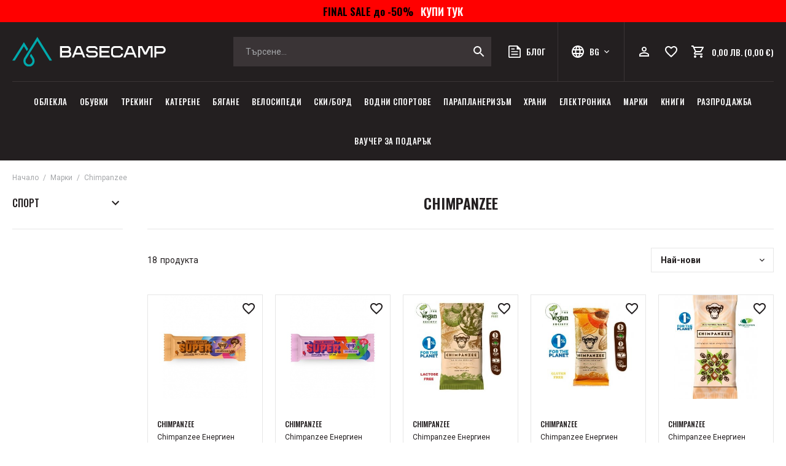

--- FILE ---
content_type: text/html; charset=UTF-8
request_url: https://basecamp-shop.com/products/brands/chimpanzee
body_size: 67882
content:
<!DOCTYPE html><html lang=bg><head><meta charset=UTF-8><meta property="og&#x3A;site_name" content="Basecamp&#x20;Shop"><meta property="og&#x3A;url" content="https&#x3A;&#x2F;&#x2F;basecamp-shop.com&#x2F;products&#x2F;brands&#x2F;chimpanzee"><meta property="og&#x3A;type" content=website><meta property="og&#x3A;title" content="&#x20;Chimpanzee&#x20;-&#x20;&#x041C;&#x0430;&#x0440;&#x043A;&#x0438;&#x20;"><meta name=robots content="INDEX,FOLLOW"><title> Chimpanzee - Марки - Basecamp Shop</title><meta name=viewport content="width=device-width, initial-scale=1, maximum-scale=1"><link href="/uploads/configuration-item-translation/file/original/favicon.ico"
rel="shortcut icon"
type=image/x-icon><link href="&#x2F;assets&#x2F;app.bundle.css&#x3F;75c8dfde691b0c16897f" media=screen rel=stylesheet type="text&#x2F;css"><link href="https&#x3A;&#x2F;&#x2F;basecamp-shop.com&#x2F;products&#x2F;brands&#x2F;chimpanzee" rel=canonical><link rel=preload href="/swiper/swiper-bundle.min.css" as=style onload="this.rel='stylesheet'"><style> /*@charset "UTF-8";@import url(https://fonts.googleapis.com/css2?family=Oswald:wght@400;500;600&family=Roboto:wght@400;700&display=swap);.component-application-sidebar-panel .overlay,.component-application-sidebar-panel .sidebar,.component-application-sidebar-panel .sidebar-cart-footer,.component-localization-localization-chooser .options,.component-navigation-mega-menu .mega-menu,.main>.inner .navigation-overlay{opacity:0;visibility:hidden}.component-application-mobile-bottom-bar .mobile-bottom-bar .inner .nav-items .item.favourites-button .icon:before{content:"";position:relative;display:inline-block;vertical-align:middle;background-repeat:no-repeat;background-image:url('https://basecamp.rizn.cloud/assets/assets/images/icon-heart-dark-5f3ea2ffd5b8a0b44c77e1dfea07dd9e.svg');width:24px;height:24px}.component-application-sidebar-panel .sidebar .panel .register-info .content,.component-application-sidebar-panel .sidebar .panel .register-info .content ul li,.component-cart-empty-cart .subtitle,.component-checkout-price-aggregates .aggregate .title .name,.component-checkout-promo-code .apply-panel .form-group label,label{color:#231f20;font-family:Roboto,sans-serif;font-weight:400;font-size:14px;line-height:21px}.component-checkout-price-aggregates .aggregate .details .note,.component-product-search-search-bar input,.component-user-interface-footer-links>.content a{color:#a5a7aa;font-family:Roboto,sans-serif;font-weight:400;font-size:14px;line-height:21px}.component-cart-empty-cart .title,.component-user-interface-benefit-set>.title,.component-user-interface-standout-items>.title{color:#231f20;font-family:Oswald,sans-serif;font-weight:500;font-size:16px;line-height:24px;text-transform:uppercase}.component-application-sidebar-panel .sidebar .panel .register-info .content ul{margin-bottom:15px}.component-application-sidebar-panel .sidebar .panel .register-info .content ul:last-child{margin-bottom:0}.component-application-sidebar-panel .sidebar .panel .register-info .content ul li{margin-bottom:4px}.component-application-sidebar-panel .sidebar .panel .register-info .content ul li:last-child{margin-bottom:0}.component-application-sidebar-panel .sidebar .panel .register-info .content ul li:before{content:"";position:relative;display:inline-block;vertical-align:top;top:6px;width:5px;height:5px;margin-right:9px;background:currentColor;border-radius:50%}.component-application-footer footer>.inner .footer-content .info-columns{padding-bottom:60px}.component-application-footer footer>.inner .footer-content .info-columns .inner{display:-ms-flexbox;display:flex;-ms-flex-pack:justify;justify-content:space-between}.component-application-footer footer>.inner .footer-content .info-columns .inner .column:first-child{-ms-flex:0 1 310px;flex:0 1 310px;margin-right:20px}.component-application-footer footer>.inner .footer-content .info-columns .inner .column:first-child .component-user-interface-footer-links>.content li{display:inline-block;vertical-align:top;width:calc(50% - 10px)}.component-application-footer footer>.inner .footer-content .info-columns .inner .column:first-child .component-user-interface-footer-links>.content li:nth-child(odd){margin-right:20px}.component-application-footer footer>.inner .footer-content .info-columns .inner .column:nth-child(2){-ms-flex:0 1 200px;flex:0 1 200px;margin-right:20px}.component-application-footer footer>.inner .footer-content .info-columns .inner .column:nth-child(3){-ms-flex:0 1 200px;flex:0 1 200px}@media screen and (max-width:740px){.component-user-interface-benefit-set{padding:40px 20px}.component-user-interface-benefit-set>.title{margin-bottom:25px}}.component-application-sidebar-panel .overlay,.component-application-sidebar-panel .sidebar,.component-application-sidebar-panel .sidebar-cart-footer,.component-localization-localization-chooser .options,.component-navigation-mega-menu .mega-menu,.component-product-list-product .images .hover-image,.main>.inner .navigation-overlay{opacity:0;visibility:hidden}.component-application-mobile-bottom-bar .mobile-bottom-bar .inner .nav-items .item.mobile-menu-button .icon:before{content:"";position:relative;display:inline-block;vertical-align:middle;background-repeat:no-repeat;background-image:url('https://basecamp.rizn.cloud/assets/assets/images/icon-bars-dark-68953c947c0234ec60013021cc1dc959.svg');width:24px;height:24px}.component-application-mobile-bottom-bar .mobile-bottom-bar .inner .nav-items .item.cart-button .icon:before{content:"";position:relative;display:inline-block;vertical-align:middle;background-repeat:no-repeat;background-image:url('https://basecamp.rizn.cloud/assets/assets/images/icon-cart-dark-183ddc06cc30b08902b22776715af68e.svg');width:24px;height:24px}.component-application-header-icons .elements .element.is-icon.cart:before{content:"";position:relative;background-repeat:no-repeat;background-image:url('https://basecamp.rizn.cloud/assets/assets/images/icon-cart-white-cd45b1058804802d368c2c51417932b3.svg');width:24px;height:24px}.component-localization-localization-chooser .selected-localization:after{content:"";position:relative;background-repeat:no-repeat;background-image:url('https://basecamp.rizn.cloud/assets/assets/images/icon-chevron-down-white-small-623c66e506818af19bb6d8e875f27415.svg');width:16px;height:16px}.component-application-sidebar-panel .sidebar .panel[data-name=register]>.title .login-toggle{content:"";position:relative;display:inline-block;vertical-align:middle;background-repeat:no-repeat;background-image:url('https://basecamp.rizn.cloud/assets/assets/images/icon-chevron-left-dark-8f5d0254153beeaa9e720fd3fa0fe5d7.svg');width:24px;height:24px}body .component-navigation-mobile-menu .menu .panel[data-has-grandchildren=1]>.items>.item[data-has-children=1] a:after{content:"";position:relative;display:inline-block;vertical-align:middle;background-repeat:no-repeat;background-image:url('https://basecamp.rizn.cloud/assets/assets/images/icon-chevron-right-dark-3f781647b03ba0224db530edacdcd3f9.svg');width:24px;height:24px}.component-user-interface-banner-set>.banners.style-small-banners .banner .content .button:after{content:"";position:relative;display:inline-block;vertical-align:middle;background-repeat:no-repeat;background-image:url('https://basecamp.rizn.cloud/assets/assets/images/icon-chevron-right-white-small-4219938f0dd9da04a34279175935eb9b.svg');width:16px;height:16px}.component-localization-localization-chooser .selected-localization:before{content:"";position:relative;background-repeat:no-repeat;background-image:url('https://basecamp.rizn.cloud/assets/assets/images/icon-globe-white-d96d7159896665c80b2b91bd5a1ee4d4.svg');width:24px;height:24px}.component-application-mobile-bottom-bar .mobile-bottom-bar .inner .nav-items .item.favourites-button .icon:before,.component-favourites-toggle-favourites-button>.button .icon,.component-product-list-product .images .component-favourites-toggle-favourites-button>.button .icon{content:"";position:relative;display:inline-block;vertical-align:middle;background-repeat:no-repeat;background-image:url('https://basecamp.rizn.cloud/assets/assets/images/icon-heart-dark-5f3ea2ffd5b8a0b44c77e1dfea07dd9e.svg');width:24px;height:24px}.component-application-header-icons .elements .element.is-icon.favourites:before{content:"";position:relative;display:inline-block;vertical-align:middle;background-repeat:no-repeat;background-image:url('https://basecamp.rizn.cloud/assets/assets/images/icon-heart-white-5c1716d4d2ccdc1c2866f1be26ec8b5a.svg');width:24px;height:24px}.component-localization-localization-chooser .options .option>a.bg .icon{content:"";position:relative;display:inline-block;vertical-align:middle;background-repeat:no-repeat;background-image:url('https://basecamp.rizn.cloud/assets/assets/images/icon-language-bulgarian-ee9cfad8f8e2b0213d94fc22a097dad1.svg');width:21px;height:16px}.component-localization-localization-chooser .options .option>a.en .icon{content:"";position:relative;display:inline-block;vertical-align:middle;background-repeat:no-repeat;background-image:url('https://basecamp.rizn.cloud/assets/assets/images/icon-language-english-606a7378a6d080ee873c5904a5034b1a.svg');width:21px;height:16px}.component-localization-localization-chooser .options .option>a.fr .icon{content:"";position:relative;display:inline-block;vertical-align:middle;background-repeat:no-repeat;background-image:url('https://basecamp.rizn.cloud/assets/assets/images/icon-language-french-87bbe61b191d5b8e10de0b24733b743b.svg');width:21px;height:16px}.component-localization-localization-chooser .options .option>a.de .icon{content:"";position:relative;display:inline-block;vertical-align:middle;background-repeat:no-repeat;background-image:url('https://basecamp.rizn.cloud/assets/assets/images/icon-language-german-da8fbde8bae6eff7800aa12cee8550de.svg');width:21px;height:16px}.component-localization-localization-chooser .options .option>a.gr .icon{content:"";position:relative;display:inline-block;vertical-align:middle;background-repeat:no-repeat;background-image:url('https://basecamp.rizn.cloud/assets/assets/images/icon-language-greek-bfc7f58a0050d774e6143418fe700752.svg');width:21px;height:16px}.component-localization-localization-chooser .options .option>a.pl .icon{content:"";position:relative;display:inline-block;vertical-align:middle;background-repeat:no-repeat;background-image:url('https://basecamp.rizn.cloud/assets/assets/images/icon-language-polish-ec9dde6d778f6cc1872be3cf05419a20.svg');width:21px;height:16px}.component-localization-localization-chooser .options .option>a.ro .icon{content:"";position:relative;display:inline-block;vertical-align:middle;background-repeat:no-repeat;background-image:url('https://basecamp.rizn.cloud/assets/assets/images/icon-language-romanian-0beb21946a0516a21a375b663474660a.svg');width:21px;height:16px}.component-application-mobile-bottom-bar .mobile-bottom-bar .inner .nav-items .item.search-button .icon:before{content:"";position:relative;display:inline-block;vertical-align:middle;background-repeat:no-repeat;background-image:url('https://basecamp.rizn.cloud/assets/assets/images/icon-search-dark-e45f8252afbbd0f8415f4ef6a78fa0d5.svg');width:24px;height:24px}.component-product-search-search-bar .search-button{background-image:url('https://basecamp.rizn.cloud/assets/assets/images/icon-search-white-5458d07119b3644deef5447119c363bb.svg')}.component-product-search-search-bar .search-button{content:"";position:relative;display:inline-block;vertical-align:middle;background-repeat:no-repeat;width:24px;height:24px}.component-application-sidebar-panel .sidebar .panel>.title .close,body .component-navigation-mobile-menu .menu .panel>.title .close{content:"";position:relative;display:inline-block;vertical-align:middle;background-repeat:no-repeat;background-image:url('https://basecamp.rizn.cloud/assets/assets/images/icon-times-dark-363ad3f7d6e7294efbfce2bc1250de38.svg');width:24px;height:24px}.component-application-mobile-bottom-bar .mobile-bottom-bar .inner .nav-items .item.profile-button .icon:before{content:"";position:relative;display:inline-block;vertical-align:middle;background-repeat:no-repeat;background-image:url('https://basecamp.rizn.cloud/assets/assets/images/icon-user-dark-953dd462465e81546e6ad0125ac7a776.svg');width:24px;height:24px}.component-application-header-icons .elements .element.is-icon.customer:before{content:"";position:relative;display:inline-block;vertical-align:middle;background-repeat:no-repeat;background-image:url('https://basecamp.rizn.cloud/assets/assets/images/icon-user-white-1200ffe541edd5f049ed7822cea8d8db.svg');width:24px;height:24px}.component-application-sidebar-panel .sidebar .panel .register-info .content,.component-application-sidebar-panel .sidebar .panel .register-info .content ul li,.component-cart-empty-cart .subtitle,.component-checkout-price-aggregates .aggregate .title .name,.component-checkout-promo-code .apply-panel .form-group label,.component-user-interface-accordion .row .content,.component-user-interface-accordion .row .content ul li,label{color:#231f20;font-family:Roboto,sans-serif;font-weight:400;font-size:14px;line-height:21px}.component-user-interface-accordion .row .content a{color:#231f20;font-family:Roboto,sans-serif;font-weight:400;font-size:14px;line-height:21px;text-decoration:underline}.component-product-review-product-rating>.average,.component-product-review-product-rating>.count{color:#231f20;font-family:Roboto,sans-serif;font-weight:700;font-size:14px;line-height:21px}.component-checkout-price-aggregates .aggregate .details .note,.component-product-search-search-bar input,.component-user-interface-benefit-set>.benefits .benefit>.content>.description,.component-user-interface-benefit-set>.benefits .benefit>.content>.description a,.component-user-interface-footer-links>.content a{color:#a5a7aa;font-family:Roboto,sans-serif;font-weight:400;font-size:14px;line-height:21px}.component-customer-login .forgotten-password-link{color:#231f20;font-family:Roboto,sans-serif;font-weight:400;font-size:12px;line-height:17px;text-decoration:underline}.component-application-mobile-bottom-bar .mobile-bottom-bar .inner .nav-items .item .label{color:#a5a7aa;font-family:Roboto,sans-serif;font-weight:400;font-size:12px;line-height:17px}.component-localization-localization-chooser .options .option>a .label,body .component-navigation-mobile-menu .menu .panel[data-has-grandchildren=1]>.items>.item a{color:#231f20;font-family:Oswald,sans-serif;font-weight:500;font-size:14px;line-height:14px;text-transform:uppercase}.component-navigation-mega-menu .top-menu .item>a{color:#fff;font-family:Oswald,sans-serif;font-weight:500;font-size:14px;line-height:14px;text-transform:uppercase}.component-user-interface-banner-set>.banners.style-1-per-row-image .banner .content .title{color:#fff;font-family:Oswald,sans-serif;font-weight:600;font-size:56px;line-height:56px;text-transform:uppercase}.component-user-interface-banner-set>.banners.style-small-banners .banner .content .title{color:#fff;font-family:Oswald,sans-serif;font-weight:600;font-size:24px;line-height:24px;text-transform:uppercase}.component-application-sidebar-panel .sidebar .panel>.title,body .component-navigation-mobile-menu .menu .panel>.title{color:#231f20;font-family:Oswald,sans-serif;font-weight:500;font-size:20px;line-height:28px;text-transform:uppercase}.component-user-interface-benefit-set>.benefits .benefit>.content>.title{color:#231f20;font-family:Oswald,sans-serif;font-weight:500;font-size:16px;line-height:24px}.component-cart-empty-cart .title,.component-product-list-product-carousel>.title,.component-user-interface-benefit-set>.title,.component-user-interface-standout-items>.title{color:#231f20;font-family:Oswald,sans-serif;font-weight:500;font-size:16px;line-height:24px;text-transform:uppercase}.component-user-interface-footer-links>.title{color:#fff;font-family:Oswald,sans-serif;font-weight:500;font-size:16px;line-height:24px;text-transform:uppercase}.component-user-interface-standout-items>.items .item>.title{color:#231f20;font-family:Oswald,sans-serif;font-weight:500;font-size:14px;line-height:21px}.component-application-header-icons .elements .element.is-icon.cart .total-price,.component-localization-localization-chooser .selected-localization .text{color:#fff;font-family:Oswald,sans-serif;font-weight:500;font-size:14px;line-height:21px;text-transform:uppercase}.component-product-list-product .images .labels .label span{color:#fff;font-family:Oswald,sans-serif;font-weight:500;font-size:12px;line-height:17px;text-transform:uppercase}.component-checkout-price-aggregates .aggregate .title .price{color:#231f20;font-family:Oswald,sans-serif;font-weight:600;font-size:14px;line-height:14px}.component-product-list-product .details .prices .promo-price{color:#ed1c24;font-family:Oswald,sans-serif;font-weight:600;font-size:14px;line-height:14px}input{color:#231f20;font-family:Roboto,sans-serif;font-weight:700;font-size:14px;line-height:21px}.component-favourites-toggle-favourites-button>.button .label{color:#231f20;font-family:Oswald,sans-serif;font-weight:500;font-size:14px;line-height:14px;text-transform:uppercase}.component-application-sidebar-panel .sidebar-cart-footer .buttons .place-order span,.component-user-interface-banner-set>.banners.style-small-banners .banner .content .button span,.form-buttons button span{color:#fff;font-family:Oswald,sans-serif;font-weight:500;font-size:14px;line-height:14px;text-transform:uppercase}.component-application-sidebar-panel .sidebar-cart-footer .buttons .place-order,.form-buttons button{position:relative;display:-ms-flexbox;display:flex;-ms-flex-align:center;align-items:center;-ms-flex-pack:center;justify-content:center;-ms-flex-direction:column;flex-direction:column;min-height:48px;padding:16px 30px;text-decoration:none;text-align:center;box-shadow:0 5px 0 -2px rgba(0,0,0,.1);background:#00acae;border:1px solid #00acae}.component-application-sidebar-panel .sidebar-cart-footer .buttons .place-order:before,.form-buttons button:before{content:"";display:block;position:absolute;left:0;top:0;opacity:0;width:100%;height:100%;z-index:1}.component-application-sidebar-panel .sidebar-cart-footer .buttons .place-order::-moz-focus-inner,.form-buttons button::-moz-focus-inner{padding:0;border:0}.component-application-sidebar-panel .sidebar-cart-footer .buttons .place-order span,.form-buttons button span{margin:0 auto;z-index:5}.component-cart-empty-cart .buttons .button{position:relative;display:-ms-flexbox;display:flex;-ms-flex-align:center;align-items:center;-ms-flex-pack:center;justify-content:center;-ms-flex-direction:column;flex-direction:column;min-height:48px;padding:16px 30px;text-decoration:none;text-align:center;box-shadow:0 5px 0 -2px rgba(0,0,0,.1);background:#fff;border:1px solid #00acae}.component-cart-empty-cart .buttons .button:before{content:"";display:block;position:absolute;left:0;top:0;opacity:0;width:100%;height:100%;z-index:1}.component-cart-empty-cart .buttons .button::-moz-focus-inner{padding:0;border:0}.component-cart-empty-cart .buttons .button span{margin:0 auto;z-index:5}.component-cart-empty-cart .buttons .button span{color:#00acae;font-family:Oswald,sans-serif;font-weight:500;font-size:14px;line-height:14px;text-transform:uppercase}.component-application-sidebar-panel .sidebar .panel .register-info .register-toggle,.component-checkout-promo-code .apply-panel .form-group .form-element-wrapper .apply-promo-code{position:relative;display:-ms-flexbox;display:flex;-ms-flex-align:center;align-items:center;-ms-flex-pack:center;justify-content:center;-ms-flex-direction:column;flex-direction:column;min-height:48px;padding:16px 30px;text-decoration:none;text-align:center;box-shadow:0 5px 0 -2px rgba(0,0,0,.1);background:#231f20;border:1px solid #231f20}.component-application-sidebar-panel .sidebar .panel .register-info .register-toggle:before,.component-checkout-promo-code .apply-panel .form-group .form-element-wrapper .apply-promo-code:before{content:"";display:block;position:absolute;left:0;top:0;opacity:0;width:100%;height:100%;z-index:1}.component-application-sidebar-panel .sidebar .panel .register-info .register-toggle::-moz-focus-inner,.component-checkout-promo-code .apply-panel .form-group .form-element-wrapper .apply-promo-code::-moz-focus-inner{padding:0;border:0}.component-application-sidebar-panel .sidebar .panel .register-info .register-toggle span,.component-checkout-promo-code .apply-panel .form-group .form-element-wrapper .apply-promo-code span{margin:0 auto;z-index:5}.component-application-sidebar-panel .sidebar .panel .register-info .register-toggle span,.component-checkout-promo-code .apply-panel .form-group .form-element-wrapper .apply-promo-code span{color:#fff;font-family:Oswald,sans-serif;font-weight:500;font-size:14px;line-height:14px;text-transform:uppercase}.component-user-interface-banner-set>.banners.style-1-per-row-image .banner .content .button{position:relative;display:-ms-flexbox;display:flex;-ms-flex-align:center;align-items:center;-ms-flex-pack:center;justify-content:center;-ms-flex-direction:column;flex-direction:column;min-height:48px;padding:16px 30px;text-decoration:none;text-align:center;box-shadow:0 5px 0 -2px rgba(0,0,0,.1);background:hsla(0,0%,100%,.15);border:1px solid #fff}.component-user-interface-banner-set>.banners.style-1-per-row-image .banner .content .button:before{content:"";display:block;position:absolute;left:0;top:0;opacity:0;width:100%;height:100%;z-index:1}.component-user-interface-banner-set>.banners.style-1-per-row-image .banner .content .button::-moz-focus-inner{padding:0;border:0}.component-user-interface-banner-set>.banners.style-1-per-row-image .banner .content .button span{margin:0 auto;z-index:5}.component-user-interface-banner-set>.banners.style-1-per-row-image .banner .content .button span{color:#fff;font-family:Oswald,sans-serif;font-weight:500;font-size:14px;line-height:14px;text-transform:uppercase}input{height:48px;padding:0 20px;background:#fff;border:1px solid #e6e6e6;border-radius:0}input[type=password],input[type=text]{width:100%;-webkit-appearance:none;-moz-appearance:none;appearance:none}input[type=checkbox]{display:none;width:auto;height:auto;padding:0;background:0 0;background:initial;border:currentColor;border:initial;border-radius:0;border-radius:initial}input:-webkit-autofill{box-shadow:inset 0 0 0 1000px #fff}input::-moz-focus-inner{padding:0;border:0}input::-ms-clear{display:none}::-webkit-input-placeholder{color:#a5a7aa;font-family:Roboto,sans-serif;font-weight:400;font-size:14px;line-height:21px}:-moz-placeholder,::-moz-placeholder{color:#a5a7aa;font-family:Roboto,sans-serif;font-weight:400;font-size:14px;line-height:21px;line-height:47px}:-ms-input-placeholder{color:#a5a7aa;font-family:Roboto,sans-serif;font-weight:400;font-size:14px;line-height:21px}.form-group{position:relative;margin-bottom:15px}.form-label-wrapper{margin-bottom:10px}.form-buttons{margin-top:30px}*{margin:0;padding:0;border:0;outline:0}*,:after,:before{box-sizing:border-box}html{font-size:0;letter-spacing:0;line-height:0;-ms-touch-action:manipulation;touch-action:manipulation}strong{font-weight:700}ul{list-style-type:none}a{text-decoration:none}a>img{display:block}@-moz-document url-prefix(){img:-moz-loading{visibility:hidden}}.component{margin:0;padding:0;border:0;outline:0;text-align:left;line-height:0;letter-spacing:0;font-size:0;border-collapse:separate;border-collapse:initial;border-spacing:0;color:#000;color:initial;direction:ltr;empty-cells:show;font-style:normal;font-variant:normal;font-weight:400;font-size-adjust:none;font-stretch:normal;list-style:disc;list-style:initial;orphans:2;quotes:“ ” ‘ ’;quotes:initial;-moz-tab-size:8;-o-tab-size:8;-moz-tab-size:initial;-o-tab-size:initial;tab-size:8;text-align-last:auto;-webkit-text-decoration-color:inherited;text-decoration-color:inherited;-webkit-text-decoration-color:initial;text-decoration-color:initial;text-indent:0;text-justify:initial;text-shadow:none;text-transform:none;visibility:visible;visibility:initial;white-space:normal;widows:2;word-break:normal;word-spacing:normal;word-wrap:normal}.component-application-sidebar-panel .sidebar .panel .register-info .content ul,.component-user-interface-accordion .row .content ul{margin-bottom:15px}.component-application-sidebar-panel .sidebar .panel .register-info .content ul:last-child,.component-user-interface-accordion .row .content ul:last-child{margin-bottom:0}.component-application-sidebar-panel .sidebar .panel .register-info .content ul li,.component-user-interface-accordion .row .content ul li{margin-bottom:4px}.component-application-sidebar-panel .sidebar .panel .register-info .content ul li:last-child,.component-user-interface-accordion .row .content ul li:last-child{margin-bottom:0}.component-application-sidebar-panel .sidebar .panel .register-info .content ul li:before,.component-user-interface-accordion .row .content ul li:before{content:"";position:relative;display:inline-block;vertical-align:top;top:6px;width:5px;height:5px;margin-right:9px;background:currentColor;border-radius:50%}.component-application-footer footer>.inner .footer-content .component-user-interface-accordion{display:none}@media screen and (max-width:1024px){.component-application-footer footer>.inner .footer-content .component-user-interface-accordion .rows .row>.content>.inner .title{display:none}.component-application-footer footer>.inner .footer-content .info-columns{display:none}.component-application-footer footer>.inner .footer-content .component-user-interface-accordion{display:block}.component-application-footer footer>.inner .footer-content .component-user-interface-accordion .rows .row{margin:0;padding:20px 0;border-bottom:1px solid hsla(0,0%,100%,.15)}.component-application-footer footer>.inner .footer-content .component-user-interface-accordion .rows .row:last-child{border-bottom:0}.component-application-footer footer>.inner .footer-content .component-user-interface-accordion .rows .row>.title{color:#fff;font-family:Oswald,sans-serif;font-weight:500;font-size:16px;line-height:24px;text-transform:uppercase;position:relative;padding-right:40px}.component-application-footer footer>.inner .footer-content .component-user-interface-accordion .rows .row>.title:after{display:none!important}.component-application-footer footer>.inner .footer-content .component-user-interface-accordion .rows .row>.title:before{content:"";position:relative;display:inline-block;vertical-align:middle;background-repeat:no-repeat;background-image:url('https://basecamp.rizn.cloud/assets/assets/images/icon-chevron-down-white-59c10847d0a6a68c4025bddeead47c17.svg');width:24px;height:24px}.component-application-footer footer>.inner .footer-content .component-user-interface-accordion .rows .row>.content>.inner .content li:before,.component-application-footer footer>.inner .footer-content .component-user-interface-accordion .rows .row>.content>.inner .title{display:none}.component-application-footer footer>.inner .footer-content .component-user-interface-accordion .rows .row>.content>.inner .content li a{color:#a5a7aa;font-family:Roboto,sans-serif;font-weight:400;font-size:12px;line-height:17px;text-decoration:none}}.component-application-header{z-index:40;position:relative;width:100%;background:#231f20}.component-application-header header>*{width:100%;max-width:1300px;margin-left:auto;margin-right:auto}.component-application-header header>.inner{position:relative;display:-ms-flexbox;display:flex;-ms-flex-align:center;align-items:center;-ms-flex-pack:justify;justify-content:space-between;height:96px}.component-application-header header>.inner .logo{-ms-flex:0 1 290px;flex:0 1 290px}.component-application-header header>.inner .logo img{display:block;max-width:250px;width:100%;aspect-ratio:5.21/1}.component-application-header header>.inner .search{-ms-flex:0 1 420px;flex:0 1 420px;margin:0 20px;max-width:420px}.component-application-header header>.inner .actions{display:-ms-flexbox;display:flex;-ms-flex-align:center;align-items:center;width:290px;min-width:290px;height:100%;text-align:right}.component-application-header header>.inner .actions .component-application-header-icons{height:100%}.component-application-header header .navigation{width:100%;max-width:100%;background:#231f20;border-top:1px solid #3a3436}.component-application-header header .navigation>*{width:100%;max-width:1300px;margin-left:auto;margin-right:auto}@media screen and (max-width:780px){.component-application-header header>.inner{height:64px}.component-application-header header>.inner .search{display:none}.component-application-header header>.inner .actions{width:-moz-fit-content;width:-webkit-fit-content;width:fit-content;min-width:auto}.component-application-header header>.inner .actions .component-application-header-icons .component-localization-localization-chooser{margin-right:0;margin-left:20px;padding-right:0;padding-left:20px;border-right:0;border-left:1px solid #3a3436}.component-application-header header>.inner .actions .component-application-header-icons .element.cart,.component-application-header header>.inner .actions .component-application-header-icons .element.customer,.component-application-header header>.inner .actions .component-application-header-icons .element.favourites{display:none}}@media screen and (max-width:450px){.component-application-header header>.inner .logo{margin-right:0;-ms-flex:1;flex:1}}.component-application-header-icons .elements{-ms-flex-pack:end;justify-content:flex-end}.component-application-header-icons .elements,.component-application-header-icons .elements .component-localization-localization-chooser{display:-ms-flexbox;display:flex;-ms-flex-align:center;align-items:center;height:100%}.component-application-header-icons .elements .component-localization-localization-chooser{margin-right:20px;padding-right:20px;border-right:1px solid #3a3436}.component-application-header-icons .elements .element{display:inline-block}.component-application-header-icons .elements .element.is-icon{position:relative}.component-application-header-icons .elements .element.is-icon:before{width:24px!important;height:24px!important;background-position:50%}.component-application-header-icons .elements .element.is-icon.cart:before{display:inline-block;vertical-align:middle}.component-application-header-icons .elements .element.is-icon.cart .total-price{display:inline-block;vertical-align:middle;margin-left:10px}@media screen and (max-width:550px){.component-application-header-icons .elements .element{margin-right:26px}.component-application-header-icons .elements .element:last-child{margin-right:0}}@media screen and (min-width:551px){.component-application-header-icons .elements .element{margin-right:20px}.component-application-header-icons .elements .element:last-child{margin-right:0}.component-application-header-icons .elements .element.is-icon{-ms-flex:0 0 auto;flex:0 0 auto}}.main{z-index:30;position:relative}@media screen and (max-width:1339px){.component-application-header header{width:100%;max-width:1300px;padding-left:20px;padding-right:20px}.component-application-header header .navigation{width:100%;max-width:1300px;padding-left:20px;padding-right:20px}.main{width:100%;max-width:1300px;padding-left:20px;padding-right:20px}}.main>*{width:100%;max-width:1300px;margin-left:auto;margin-right:auto}.main>.inner{padding-top:20px;padding-bottom:50px;min-height:calc(100vh - 500px)}.main>.inner .navigation-overlay{z-index:40;position:fixed;top:0;left:0;width:100%;height:150%;max-width:none;background:rgba(35,31,32,.7)}@media screen and (max-width:1023px){.main>.inner{padding-top:13px}}.component-application-mobile-bottom-bar{z-index:120;display:none;position:fixed;left:0;bottom:0;width:100%;max-width:100%;height:56px;background:#fff;border-top:1px solid #231f20}.component-application-mobile-bottom-bar .mobile-bottom-bar{box-shadow:0 -5px 0 -2px rgba(0,0,0,.12);height:56px}.component-application-mobile-bottom-bar .mobile-bottom-bar .inner{position:relative;top:70%;transform:translateY(-70%)}.component-application-mobile-bottom-bar .mobile-bottom-bar .inner .nav-items{display:-ms-flexbox;display:flex;-ms-flex-pack:distribute;justify-content:space-around;padding:0 15px}.component-application-mobile-bottom-bar .mobile-bottom-bar .inner .nav-items .item{position:relative;text-align:center;padding:5px 20px;-ms-flex:1;flex:1}.component-application-mobile-bottom-bar .mobile-bottom-bar .inner .nav-items .item .icon{position:relative;display:inline-block;width:24px;height:24px}.component-application-mobile-bottom-bar .mobile-bottom-bar .inner .nav-items .item .label{display:block}.component-application-mobile-bottom-bar .mobile-bottom-bar .inner .nav-items .item.mobile-menu-button .label{z-index:10;position:relative}@media screen and (max-width:420px){.component-application-mobile-bottom-bar .mobile-bottom-bar .inner .nav-items .item{padding:0}.component-application-mobile-bottom-bar .mobile-bottom-bar .inner .nav-items .item.mobile-menu-button:after{top:-15px}}.component-application-sidebar-panel .sidebar{z-index:90;position:fixed;top:0;right:-310px;width:310px;height:100vh;overflow-y:auto;background:#fff}.component-application-sidebar-panel .sidebar .panel{padding:0 20px}.component-application-sidebar-panel .sidebar .panel>.title{position:relative;width:calc(100% + 40px);margin-bottom:30px;margin-left:-20px;padding:17px 60px 18px 20px;border-bottom:1px solid #e6e6e6}.component-application-sidebar-panel .sidebar .panel>.title .close{position:absolute;top:50%;right:20px;transform:translateY(-50%)}.component-application-sidebar-panel .sidebar .panel .success-message{display:none}.component-application-sidebar-panel .sidebar .panel .register-info{position:relative;margin-top:40px;padding-top:40px}.component-application-sidebar-panel .sidebar .panel .register-info:before{content:"";position:absolute;top:0;left:-20px;display:block;width:calc(100% + 40px);height:1px;background:#e6e6e6}.component-application-sidebar-panel .sidebar .panel .register-info .register-toggle{width:100%;margin-top:30px}.component-application-sidebar-panel .sidebar .panel[data-name=login] .component-customer-login .form-buttons button{width:100%}.component-application-sidebar-panel .sidebar .panel[data-name=register]>.title{padding-left:60px}.component-application-sidebar-panel .sidebar .panel[data-name=register]>.title .login-toggle{position:absolute;top:50%;left:20px;transform:translateY(-50%)}.component-application-sidebar-panel .sidebar .panel[data-name=cart] .component-cart-cart-items{position:relative;margin-bottom:30px;padding-bottom:30px}.component-application-sidebar-panel .sidebar .panel[data-name=cart] .component-cart-cart-items:after{content:"";position:absolute;left:-20px;bottom:0;display:block;width:calc(100% + 40px);height:1px;background:#e6e6e6}.component-application-sidebar-panel .sidebar .panel[data-name=cart] .component-checkout-price-aggregates{position:relative;margin-top:30px;padding-top:12px}.component-application-sidebar-panel .sidebar .panel[data-name=cart] .component-checkout-price-aggregates:after{content:"";position:absolute;top:0;left:-20px;display:block;width:calc(100% + 40px);height:1px;background:#e6e6e6}.component-application-sidebar-panel .sidebar .panel[data-name=cart] .empty-cart{position:absolute;top:50%;width:calc(100% - 40px);transform:translateY(-50%)}.component-application-sidebar-panel .sidebar .panel[data-name=cart] .content.is-hidden{display:none}.component-application-sidebar-panel .overlay{z-index:80;position:fixed;top:0;left:0;width:100%;height:100%;background:rgba(35,31,32,.7)}.component-application-sidebar-panel .sidebar-cart-footer{z-index:90;position:fixed;bottom:0;right:-310px;width:310px;background:#fff;padding:30px 20px;box-shadow:0 -5px 0 -2px rgba(0,0,0,.05)}.component-application-sidebar-panel .sidebar-cart-footer.is-hidden{display:none!important}.component-application-sidebar-panel .sidebar-cart-footer .buttons{margin-top:30px}@media screen and (max-width:1100px){.component-application-header header .navigation{display:none}.component-application-mobile-bottom-bar{display:block}.component-application-sidebar-panel .sidebar-cart-footer{padding:20px 20px 76px}.component-application-sidebar-panel .sidebar-cart-footer .buttons{margin-top:20px}}@media screen and (max-width:420px){.component-application-sidebar-panel .sidebar,.component-application-sidebar-panel .sidebar-cart-footer{right:-100%;width:100%}}.component-application-information-bar{position:relative}.component-cart-empty-cart{text-align:center}.component-cart-empty-cart .subtitle{margin-top:20px}.component-cart-empty-cart .buttons{margin-top:30px}.component-cart-empty-cart .buttons .button{width:100%}.component-checkout-price-aggregates .aggregate{padding:20px 0;border-bottom:1px solid #e6e6e6}.component-checkout-price-aggregates .aggregate:last-child{border-bottom:0}.component-checkout-price-aggregates .aggregate .title{display:-ms-flexbox;display:flex;-ms-flex-align:start;align-items:flex-start;-ms-flex-pack:justify;justify-content:space-between}.component-checkout-price-aggregates .aggregate .title .price{margin-left:15px;white-space:nowrap}.component-checkout-price-aggregates .aggregate .details{display:-ms-flexbox;display:flex;-ms-flex-align:center;align-items:center;-ms-flex-pack:justify;justify-content:space-between;margin-top:5px}.component-checkout-price-aggregates .aggregate .details .image{margin-left:15px}.component-checkout-promo-code .apply-panel .form-group label{display:block;margin-bottom:10px}.component-checkout-promo-code .apply-panel .form-group .form-element-wrapper{position:relative}.component-checkout-promo-code .apply-panel .form-group .form-element-wrapper .promo-code{padding-right:120px;padding-left:20px}.component-checkout-promo-code .apply-panel .form-group .form-element-wrapper .apply-promo-code{position:absolute;top:50%;right:6px;width:100px;min-height:33px;padding:10px;transform:translateY(-50%)}.component-customer-login .forgotten-password-link{position:relative;float:right;z-index:1}.component-customer-profile-menu .item .badge{display:none}.component-favourites-toggle-favourites-button>.button{background-position:50%}.component-favourites-toggle-favourites-button>.button .icon{margin-right:7px}.component-favourites-toggle-favourites-button>.button .label{display:inline-block;width:calc(100% - 32px);vertical-align:middle}.component-favourites-toggle-favourites-button>.button .label.add-to-favourites{display:inline-block}.component-favourites-toggle-favourites-button>.button .label.remove-from-favourites{display:none}.component-localization-localization-chooser{position:relative;display:inline-block}.component-localization-localization-chooser .selected-localization{position:relative;white-space:nowrap}.component-localization-localization-chooser .selected-localization:before{display:inline-block;vertical-align:middle;margin-right:7px}.component-localization-localization-chooser .selected-localization .text{position:relative;top:-1px;display:inline-block;vertical-align:middle}.component-localization-localization-chooser .selected-localization:after{display:inline-block;vertical-align:middle;margin-left:4px}.component-localization-localization-chooser .options{z-index:35;top:85px;width:160px;background:#fff;border:1px solid rgba(35,31,32,.1);box-shadow:0 5px 0 -2px rgba(0,0,0,.1)}.component-localization-localization-chooser .options,.component-localization-localization-chooser .options:after{position:absolute;left:50%;transform:translateX(-50%)}.component-localization-localization-chooser .options:after{content:"";top:-8px;display:block;width:0;height:0;border-left:10px solid transparent;border-right:10px solid transparent;border-bottom:8px solid #fff}.component-localization-localization-chooser .options .mobile-header{display:none}.component-localization-localization-chooser .options .option{position:relative}.component-localization-localization-chooser .options .option:after{content:"";position:absolute;bottom:0;left:20px;display:block;width:calc(100% - 40px);height:1px;border-bottom:1px solid #e6e6e6}.component-localization-localization-chooser .options .option:last-child:after{display:none}.component-localization-localization-chooser .options .option>a{display:block;padding:24px 20px;width:100%}.component-localization-localization-chooser .options .option>a .icon{display:inline-block;margin-right:12px;vertical-align:middle}.component-localization-localization-chooser .options .option>a .label{display:inline-block;vertical-align:middle}@media screen and (max-width:780px){.component-localization-localization-chooser .options{transform:none}.component-localization-localization-chooser .options{position:fixed;top:0;right:0;left:0;width:100%;height:100%;border:0;box-shadow:none}.component-localization-localization-chooser .options:after{display:none}.component-localization-localization-chooser .options .mobile-header{position:relative;display:block;padding:18px 60px 18px 20px;border-bottom:1px solid #e6e6e6}.component-localization-localization-chooser .options .mobile-header>.title{color:#231f20;font-family:Oswald,sans-serif;font-weight:500;font-size:20px;line-height:28px;text-transform:uppercase}.component-localization-localization-chooser .options .mobile-header .close{content:"";position:relative;display:inline-block;vertical-align:middle;background-repeat:no-repeat;background-image:url('https://basecamp.rizn.cloud/assets/assets/images/icon-times-dark-363ad3f7d6e7294efbfce2bc1250de38.svg');width:24px;height:24px;position:absolute;top:50%;right:20px;transform:translateY(-50%)}}.component-navigation-mega-menu nav{width:100%}.component-navigation-mega-menu .top-menu{text-align:center}.component-navigation-mega-menu .top-menu .item{position:relative;display:inline-block}.component-navigation-mega-menu .top-menu .item>a{display:inline-block;padding:25px 13px}.component-navigation-mega-menu .top-menu .item[data-navigation-style=SALE]>a{color:#ed1c24}.component-navigation-mega-menu .top-menu .item .dropdown{display:none}.component-navigation-mega-menu .mega-menu{position:absolute;top:161px;left:calc(50% - 50vw + 7px);width:calc(100vw - 15px);padding-top:60px;padding-bottom:60px;background:#fff}body .component-navigation-mobile-menu .menu{z-index:90;position:fixed;top:0;left:-100%;width:100%}body .component-navigation-mobile-menu .menu .panels{overflow-y:auto;height:100vh;padding-bottom:200px;background:#fff}body .component-navigation-mobile-menu .menu .panel>.title{position:relative;padding:18px 60px 18px 20px;border-bottom:1px solid #e6e6e6}body .component-navigation-mobile-menu .menu .panel>.title .close{z-index:95;position:absolute;top:50%;right:20px;transform:translateY(-50%)}body .component-navigation-mobile-menu .menu .panel[data-has-grandchildren=1]>.items>.item a{position:relative;display:block;margin:0 20px;padding:25px 28px 25px 0;border-bottom:1px solid #e6e6e6}body .component-navigation-mobile-menu .menu .panel[data-has-grandchildren=1]>.items>.item[data-has-children=1] a:after{position:absolute;right:0;margin-top:-7px}body .component-navigation-mobile-menu .overlay{z-index:80;position:fixed;top:-50%;right:-50%;width:200%;height:200%;background:rgba(35,31,32,.35)}.component-product-list-product{background:#fff;border:1px solid #e6e6e6}.component-product-list-product .product-link{display:block}.component-product-list-product .images{position:relative;padding-top:100%}.component-product-list-product .images .main-image{position:absolute;top:0;left:0;width:100%;height:100%}.component-product-list-product .images .hover-image{position:absolute;top:0;left:0;width:100%}.component-product-list-product .images img{display:block;width:100%;max-width:150px;margin:0 auto;aspect-ratio:.88/1}.component-product-list-product .images .labels{position:absolute;top:10px;left:10px}.component-product-list-product .images .labels .label{display:inline-block;padding:1px 5px 2px;background:#231f20;text-align:center}.component-product-list-product .images .labels .label.promo-percent{background:#ed1c24}.component-product-list-product .images .component-favourites-toggle-favourites-button{position:absolute;top:10px;right:10px}.component-product-list-product .images .component-favourites-toggle-favourites-button>.button{background-position:50%}.component-product-list-product .images .component-favourites-toggle-favourites-button>.button .icon{margin:0}.component-product-list-product .images .component-favourites-toggle-favourites-button>.button .label{display:none}.component-product-list-product .details .component-product-review-product-rating>.average,.component-product-list-product .details .component-product-review-product-rating>.count,.component-product-list-product .details .prices .promo-price{display:none}.component-product-list-product-carousel>.title{margin-bottom:30px}.component-product-list-product-carousel .product-carousel .component-product-list-products{z-index:10}.component-product-list-product-carousel .product-carousel .component-product-list-products .products{white-space:nowrap;overflow:hidden}.component-product-list-product-carousel .product-carousel .component-product-list-products .component-product-list-product{display:inline-block;vertical-align:top;max-width:calc(16.66667% - 18px);width:100%;min-height:100%;margin-left:1px;margin-right:20px;white-space:normal}@media screen and (max-width:1200px){.component-product-list-product-carousel .product-carousel .component-product-list-products .component-product-list-product{max-width:calc(20% - 17px)}}@media screen and (max-width:1024px){.component-product-list-product-carousel .product-carousel .component-product-list-products .component-product-list-product{max-width:calc(25% - 16px)}}@media screen and (max-width:840px){.component-product-list-product-carousel .product-carousel .component-product-list-products .component-product-list-product{max-width:calc(33.33333% - 14px)}}@media screen and (max-width:580px){.component-product-list-product-carousel>.title{margin-bottom:25px}.component-product-list-product-carousel .product-carousel .component-product-list-products{width:calc(100% + 40px);margin-left:-20px}.component-product-list-product-carousel .product-carousel .component-product-list-products .products{display:-ms-flexbox;display:flex;padding-bottom:20px;overflow-x:auto}.component-product-list-product-carousel .product-carousel .component-product-list-products .component-product-list-product{-ms-flex:0 0 50%;flex:0 0 50%;max-width:none;margin-right:16px;margin-left:0}.component-product-list-product-carousel .product-carousel .component-product-list-products .component-product-list-product:first-child{margin-left:20px}.component-product-list-product-carousel .product-carousel .component-product-list-products .component-product-list-product:last-child{margin-right:20px}}.component-product-review-product-rating>.average{position:relative;top:1px;display:inline-block;vertical-align:middle;margin-right:3px}.component-product-review-product-rating>.count{position:relative;top:1px;display:inline-block;vertical-align:middle;margin-left:7px}.component-product-search-search-bar{position:relative}.component-product-search-search-bar input{padding-right:39px;background:#3a3436;border:0}.component-product-search-search-bar .search-button{position:absolute;top:0;right:0;width:40px;height:100%;background-color:transparent;background-position:50%}.component-product-search-search-bar .products-wrapper{position:absolute;width:100%;margin-top:10px;z-index:9}.component-user-interface-accordion .row{margin-bottom:16px}.component-user-interface-accordion .row:last-child{margin-bottom:0}.component-user-interface-accordion .row .title{position:relative}.component-user-interface-accordion .row .title:after,.component-user-interface-accordion .row .title:before{position:absolute!important;top:50%;right:0;transform:translateY(-50%)}.component-user-interface-accordion .row .content{overflow:hidden;height:0}.component-user-interface-accordion .row .content>.inner{padding-top:15px}.component-user-interface-accordion .row[data-is-opened=0] .title:before{opacity:1}.component-user-interface-accordion .row[data-is-opened=0] .title:after{opacity:0}.component-user-interface-banner-set>.banners .banner{position:relative;display:block}.component-user-interface-banner-set>.banners.style-1-per-row-image .banner .image{display:block;width:100%;aspect-ratio:2.88/1}.component-user-interface-banner-set>.banners.style-1-per-row-image .banner .image-mobile{display:none;width:100%;aspect-ratio:.78/1}.component-user-interface-banner-set>.banners.style-1-per-row-image .banner .content{position:absolute;top:50%;left:50%;width:100%;max-width:1340px;padding:0 20px;transform:translate(-50%,-50%)}.component-user-interface-banner-set>.banners.style-1-per-row-image .banner .content .brand-logo{width:100%;max-width:120px;max-height:70px;margin-bottom:20px;aspect-ratio:5.22/0}.component-user-interface-banner-set>.banners.style-1-per-row-image .banner .content .title{max-width:420px}.component-user-interface-banner-set>.banners.style-1-per-row-image .banner .content .button{width:-webkit-fit-content;width:-moz-fit-content;width:fit-content;max-width:240px;margin-top:40px}.component-user-interface-banner-set>.banners.style-small-banners{display:-ms-flexbox;display:flex;-ms-flex-wrap:wrap;flex-wrap:wrap;margin-top:-20px;margin-left:-20px}.component-user-interface-banner-set>.banners.style-small-banners .banner{-ms-flex:1;flex:1;margin-top:20px;margin-left:20px}.component-user-interface-banner-set>.banners.style-small-banners .banner .image{display:block;width:100%;aspect-ratio:1/1}.component-user-interface-banner-set>.banners.style-small-banners .banner .image-mobile{display:none;aspect-ratio:1/1}.component-user-interface-banner-set>.banners.style-small-banners .banner .content{position:absolute;bottom:30px;left:0;width:100%;padding:0 20px}.component-user-interface-banner-set>.banners.style-small-banners .banner .content .brand-logo{width:100%;max-width:120px;max-height:70px;margin-bottom:15px;aspect-ratio:1.71/0}.component-user-interface-banner-set>.banners.style-small-banners .banner .content .button{width:-webkit-fit-content;width:-moz-fit-content;width:fit-content;margin-top:20px}.component-user-interface-banner-set>.banners.style-small-banners .banner .content .button span{display:inline-block;vertical-align:middle;margin-right:2px}.component-user-interface-banner-set>.banners.style-small-banners .banner .content .button:after{top:1px}@media screen and (max-width:1024px){.component-user-interface-banner-set>.banners.style-small-banners .banner{-ms-flex:0 1 calc(50% - 20px);flex:0 1 calc(50% - 20px)}}@media screen and (max-width:720px){.component-user-interface-banner-set>.banners.style-1-per-row-image .banner .image{display:none}.component-user-interface-banner-set>.banners.style-1-per-row-image .banner .image-mobile{display:block;width:100%}.component-user-interface-banner-set>.banners.style-1-per-row-image .banner .content{top:auto;left:auto;bottom:50px;transform:none}.component-user-interface-banner-set>.banners.style-1-per-row-image .banner .content .brand-logo{margin-bottom:15px}.component-user-interface-banner-set>.banners.style-1-per-row-image .banner .content .title{color:#fff;font-family:Oswald,sans-serif;font-weight:600;font-size:40px;line-height:40px}.component-user-interface-banner-set>.banners.style-1-per-row-image .banner .content .button{margin-top:30px}.component-user-interface-banner-set>.banners.style-small-banners .banner{-ms-flex:0 1 calc(100% - 20px);flex:0 1 calc(100% - 20px)}}.component-user-interface-benefit-set{padding:60px 0 54px;background:#f5f5f5}@media screen and (max-width:1339px){.component-user-interface-benefit-set{width:100%;max-width:1300px;padding-left:20px;padding-right:20px}}.component-user-interface-benefit-set>*{width:100%;max-width:1300px;margin-left:auto;margin-right:auto}.component-user-interface-benefit-set>.title{margin-bottom:30px}.component-user-interface-benefit-set>.benefits{display:-ms-flexbox;display:flex;-ms-flex-pack:justify;justify-content:space-between}.component-user-interface-benefit-set>.benefits .benefit{max-width:365px;margin-right:20px}.component-user-interface-benefit-set>.benefits .benefit:last-child{margin-right:0}.component-user-interface-benefit-set>.benefits .benefit>.image{display:inline-block;vertical-align:top;width:64px;margin-right:20px;aspect-ratio:1/1}.component-user-interface-benefit-set>.benefits .benefit>.content{display:inline-block;vertical-align:top;width:calc(100% - 84px)}.component-user-interface-benefit-set>.benefits .benefit>.content>.description{margin-top:10px}.component-user-interface-benefit-set>.benefits .benefit>.content>.description a{text-decoration:underline}.component-user-interface-footer-links>.title{margin-bottom:25px}.component-user-interface-footer-links>.content li{margin-bottom:10px}.component-user-interface-footer-links>.content li:last-child{margin-bottom:0}.component-user-interface-gutter .mobile{display:none}@media screen and (max-width:740px){.component-user-interface-benefit-set{padding:40px 20px}.component-user-interface-benefit-set>.title{margin-bottom:25px}.component-user-interface-benefit-set>.benefits{-ms-flex-direction:column;flex-direction:column}.component-user-interface-benefit-set>.benefits .benefit{max-width:100%;margin-right:0;margin-bottom:30px}.component-user-interface-benefit-set>.benefits .benefit:last-child{margin-bottom:0}.component-user-interface-benefit-set>.benefits .benefit>.content .title{color:#231f20;font-family:Oswald,sans-serif;font-weight:500;font-size:14px;line-height:21px}.component-user-interface-benefit-set>.benefits .benefit>.content .description{color:#a5a7aa;font-family:Roboto,sans-serif;font-weight:400;font-size:12px;line-height:17px;margin-top:7px}.component-user-interface-benefit-set>.benefits .benefit>.content .description a{color:#a5a7aa;font-family:Roboto,sans-serif;font-weight:400;font-size:12px;line-height:17px;text-decoration:underline}.component-user-interface-gutter .desktop{display:none}.component-user-interface-gutter .mobile{display:block}}.component-user-interface-standout-items{overflow-x:hidden}.component-user-interface-standout-items>.title{margin-bottom:30px}.component-user-interface-standout-items>.items{margin-top:-20px;margin-left:-20px}.component-user-interface-standout-items>.items .item{display:inline-block;vertical-align:top;width:100%;max-width:calc(12.5% - 20px);margin-top:20px;margin-left:20px}.component-user-interface-standout-items>.items .item .image{overflow:hidden}.component-user-interface-standout-items>.items .item .image img{display:block;width:100%;aspect-ratio:1/1}.component-user-interface-standout-items>.items .item>.title{margin-top:10px}@media screen and (max-width:1024px){.component-user-interface-standout-items>.items .item{max-width:calc(25% - 20px)}}@media screen and (max-width:720px){.component-user-interface-standout-items>.title{margin-bottom:25px}.component-user-interface-standout-items>.items .item{max-width:calc(50% - 20px)}}.page-home .main{padding-left:0;padding-right:0}.page-home .main>.inner{max-width:none;padding-top:0}.page-home .main>.inner .component-admin-content-builder-content,.page-home .main>.inner .full-width,.page-home .main>.inner .standard-width{content-visibility:auto}@media screen and (max-width:1339px){.page-home .main>.inner .component-admin-content-builder-content,.page-home .main>.inner .standard-width{width:100%;max-width:1300px;padding-left:20px;padding-right:20px}}.page-home .main>.inner .component-admin-content-builder-content>*,.page-home .main>.inner .standard-width>*{width:100%;max-width:1300px;margin-left:auto;margin-right:auto}:root{--swiper-theme-color:#007aff}:root{--swiper-navigation-size:44px}*/</style><script type='text/javascript' data-js-data='1'>if(typeof ServiceManager === "undefined"){window.javascriptDataStorage = {};}if(typeof ServiceManager === "undefined"){window.javascriptDataStorage.GLOBAL = {};}if(typeof ServiceManager === "undefined"){window.javascriptDataStorage.GLOBAL.currencyServiceConfig = {"format":1,"showSymbol":1,"priceWrapper":0,"priceWrapperClass":"price","priceWrapperDataAttributes":[],"symbolWrapper":0,"symbolWrapperClass":"symbol","symbolWrapperDataAttributes":[],"code":"BGN","symbol":"lv.","appendSymbol":1,"currencyCoefficient":1,"decimals":2,"decimalPoint":",","thousandsSeparator":""};}else {ServiceManager.get("JavascriptData").set("GLOBAL", "currencyServiceConfig", {"format":1,"showSymbol":1,"priceWrapper":0,"priceWrapperClass":"price","priceWrapperDataAttributes":[],"symbolWrapper":0,"symbolWrapperClass":"symbol","symbolWrapperDataAttributes":[],"code":"BGN","symbol":"lv.","appendSymbol":1,"currencyCoefficient":1,"decimals":2,"decimalPoint":",","thousandsSeparator":""});}if(typeof ServiceManager === "undefined"){window.javascriptDataStorage.GLOBAL.routeMatch = {"matchedRouteName":"productCategory","params":{"controller":"ProductCategory\\Controller\\ProductCategoryFrontEndController","action":"single","slug0":"brands","slug1":"chimpanzee"}};}else {ServiceManager.get("JavascriptData").set("GLOBAL", "routeMatch", {"matchedRouteName":"productCategory","params":{"controller":"ProductCategory\\Controller\\ProductCategoryFrontEndController","action":"single","slug0":"brands","slug1":"chimpanzee"}});}if(typeof ServiceManager === "undefined"){window.javascriptDataStorage.GLOBAL.localization = "bg";}else {ServiceManager.get("JavascriptData").set("GLOBAL", "localization", "bg");}if(typeof ServiceManager === "undefined"){window.javascriptDataStorage.GLOBAL.translations = {"default":{"#":"\u2116","%s items left":"\u041e\u0441\u0442\u0430\u0432\u0430\u0442 %s \u0431\u0440\u043e\u044f","'%hostname%' is not a valid hostname for the email address":"'%hostname%' \u043d\u0435 \u0435 \u0432\u0430\u043b\u0438\u0434\u0435\u043d \u0434\u043e\u043c\u0435\u0439\u043d \u0437\u0430 e-mail \u0430\u0434\u0440\u0435\u0441","100% secure order":"100% \u0441\u0438\u0433\u0443\u0440\u043d\u0430 \u043f\u043e\u0440\u044a\u0447\u043a\u0430","A -> Z":"\u0410 -> \u042f","Abandoned cart":"\u0418\u0437\u043e\u0441\u0442\u0430\u0432\u0435\u043d\u0430 \u043a\u043e\u043b\u0438\u0447\u043a\u0430","Abandoned cart: %s (%s)":"\u0418\u0437\u043e\u0441\u0442\u0430\u0432\u0435\u043d\u0430 \u043a\u043e\u043b\u0438\u0447\u043a\u0430: %s (%s)","About Us":"\u0417\u0430 \u043d\u0430\u0441","Accountable person":"\u041c\u041e\u041b","Actual":"\u0410\u043a\u0442\u0443\u0430\u043b\u043d\u043e","Add new address":"\u0414\u043e\u0431\u0430\u0432\u0438 \u043d\u043e\u0432 \u0430\u0434\u0440\u0435\u0441","Add new delivery address":"\u0414\u043e\u0431\u0430\u0432\u0438 \u043d\u043e\u0432 \u0430\u0434\u0440\u0435\u0441 \u0437\u0430 \u0434\u043e\u0441\u0442\u0430\u0432\u043a\u0430","Add products for %s more to get free delivery":"\u041e\u0441\u0442\u0430\u0432\u0430\u0442 \u0412\u0438 %s \u0434\u043e \u0431\u0435\u0437\u043f\u043b\u0430\u0442\u043d\u0430 \u0434\u043e\u0441\u0442\u0430\u0432\u043a\u0430","Add review":"\u0414\u043e\u0431\u0430\u0432\u0435\u0442\u0435 \u043c\u043d\u0435\u043d\u0438\u0435","Add to cart":"\u0412 \u043a\u043e\u043b\u0438\u0447\u043a\u0430\u0442\u0430","Add to favourites":"\u0414\u043e\u0431\u0430\u0432\u0438 \u0432 \u043b\u044e\u0431\u0438\u043c\u0438","Add\/change address":"\u0414\u043e\u0431\u0430\u0432\u0438\/\u0420\u0435\u0434\u0430\u043a\u0442\u0438\u0440\u0430\u0439 \u0430\u0434\u0440\u0435\u0441","Added":"\u0414\u043e\u0431\u0430\u0432\u0435\u043d","Adding...":"\u0414\u043e\u0431\u0430\u0432\u044f\u043d\u0435...","Additional info about shipping or products":"\u041a\u043e\u043c\u0435\u043d\u0442\u0430\u0440\u0438 \u043a\u044a\u043c \u043f\u043e\u0440\u044a\u0447\u043a\u0430\u0442\u0430","Address":"\u0410\u0434\u0440\u0435\u0441","Address added successfully":"\u0410\u0434\u0440\u0435\u0441\u044a\u0442 \u0435 \u0434\u043e\u0431\u0430\u0432\u0435\u043d \u0443\u0441\u043f\u0435\u0448\u043d\u043e","Address was saved successfully":"\u0410\u0434\u0440\u0435\u0441\u044a\u0442 \u0431\u0435\u0448\u0435 \u0437\u0430\u043f\u0430\u0437\u0435\u043d \u0443\u0441\u043f\u0435\u0448\u043d\u043e","All":"\u0412\u0441\u0438\u0447\u043a\u0438","All fields are required":"\u0412\u0441\u0438\u0447\u043a\u0438 \u043f\u043e\u043b\u0435\u0442\u0430 \u0441\u0430 \u0437\u0430\u0434\u044a\u043b\u0436\u0438\u0442\u0435\u043b\u043d\u0438","All transactions are secure and encrypted. Credit card information is never stored.":"\u0412\u0441\u0438\u0447\u043a\u0438 \u0442\u0440\u0430\u043d\u0437\u0430\u043a\u0446\u0438\u0438 \u0441\u0430 \u0437\u0430\u0449\u0438\u0442\u0435\u043d\u0438 \u0438 \u043a\u0440\u0438\u043f\u0442\u0438\u0440\u0430\u043d\u0438. \u0418\u043d\u0444\u043e\u0440\u043c\u0430\u0446\u0438\u044f\u0442\u0430 \u0437\u0430 \u043a\u0440\u0435\u0434\u0438\u0442\u043d\u0430\u0442\u0430 \u043a\u0430\u0440\u0442\u0430 \u043d\u0438\u043a\u043e\u0433\u0430 \u043d\u0435 \u0441\u0435 \u0441\u044a\u0445\u0440\u0430\u043d\u044f\u0432\u0430.","An e-mail has been sent with instructions on how to retrieve your password":"\u0418\u0437\u043f\u0440\u0430\u0442\u0435\u043d \u0435 \u0438\u043c\u0435\u0439\u043b \u0441 \u0438\u043d\u0441\u0442\u0440\u0443\u043a\u0446\u0438\u0438 \u043a\u0430\u043a \u0434\u0430 \u0432\u044a\u0437\u0441\u0442\u0430\u043d\u043e\u0432\u0438\u0442\u0435 \u043f\u0430\u0440\u043e\u043b\u0430\u0442\u0430 \u0441\u0438","Annual percentage rate (APR)":"\u0413\u043e\u0434\u0438\u0448\u0435\u043d \u043f\u0440\u043e\u0446\u0435\u043d\u0442 \u043d\u0430 \u0440\u0430\u0437\u0445\u043e\u0434\u0438\u0442\u0435 (\u0413\u041f\u0420)","Apartment":"\u0410\u043f\u0430\u0440\u0442\u0430\u043c\u0435\u043d\u0442","Apply":"\u041f\u0440\u0438\u043b\u043e\u0436\u0438","Are you sure you want to delete this address?":"\u041d\u0430\u0438\u0441\u0442\u0438\u043d\u0430 \u043b\u0438 \u0438\u0441\u043a\u0430\u0442\u0435 \u0434\u0430 \u0438\u0437\u0442\u0440\u0438\u0435\u0442\u0435 \u0442\u043e\u0437\u0438 \u0430\u0434\u0440\u0435\u0441?","Articles":"\u0410\u0440\u0442\u0438\u043a\u0443\u043b\u0438","Availability":"\u041d\u0430\u043b\u0438\u0447\u043d\u043e\u0441\u0442","Available sizes":"\u041d\u0430\u043b\u0438\u0447\u043d\u0438 \u0440\u0430\u0437\u043c\u0435\u0440\u0438","Back to login page":"\u041d\u0430\u0437\u0430\u0434 \u043a\u044a\u043c \u0432\u0445\u043e\u0434\u0430","Best regards":"\u041f\u043e\u0437\u0434\u0440\u0430\u0432\u0438","Bicycles":"\u041a\u043e\u043b\u0435\u043b\u0430","Billing and shipping":"\u0412\u0430\u0448\u0430\u0442\u0430 \u043f\u043e\u0440\u044a\u0447\u043a\u0430","Bills of Lading":"\u0422\u043e\u0432\u0430\u0440\u0438\u0442\u0435\u043b\u043d\u0438\u0446\u0438","Block":"\u0411\u043b\u043e\u043a","Blog":"\u0411\u043b\u043e\u0433","Brand name":"\u0418\u043c\u0435 \u043d\u0430 \u043c\u0430\u0440\u043a\u0430","Brands":"\u041c\u0430\u0440\u043a\u0438","Buy online":"\u041a\u0443\u043f\u0438 \u043e\u043d\u043b\u0430\u0439\u043d","Buy with":"\u041a\u0443\u043f\u0438 \u0441","By":"\u041e\u0442","CVV \/ CVC":"CVV \/ CVC","Call us and make your order":"\u0417\u0430 \u043a\u043e\u043d\u0442\u0430\u043a\u0442","Cancel":"\u041e\u0442\u043a\u0430\u0437\u0432\u0430\u043d\u0435","Canceled Transaction":"\u0410\u043d\u0443\u043b\u0438\u0440\u0430\u043d\u0430 (\u043a\u0430\u043d\u0446\u0435\u043b\u0438\u0440\u0430\u043d\u0430) \u0422\u0440\u0430\u043d\u0437\u0430\u043a\u0446\u0438\u044f.","Card Number (digits only)":"\u041d\u043e\u043c\u0435\u0440 \u043d\u0430 \u043a\u0430\u0440\u0442\u0430 (\u0441\u0430\u043c\u043e \u0446\u0438\u0444\u0440\u0438)","Cardholder\u2019s Name":"\u0418\u043c\u0435 \u043d\u0430 \u043a\u0430\u0440\u0442\u0430\u0442\u0430","Cart":"\u041a\u043e\u043b\u0438\u0447\u043a\u0430","Cart is empty":"\u041a\u043e\u043b\u0438\u0447\u043a\u0430 \u0435 \u043f\u0440\u0430\u0437\u043d\u0430","Cash Receipt Number":"\u0411\u0430\u043d\u043a\u043e\u0432\u0430 \u0441\u043c\u0435\u0442\u043a\u0430","Categories":"\u041a\u0430\u0442\u0435\u0433\u043e\u0440\u0438\u0438","Category":"\u041a\u0430\u0442\u0435\u0433\u043e\u0440\u0438\u044f","Change":"\u041f\u0440\u043e\u043c\u0435\u043d\u0438","Change password":"\u0421\u043c\u044f\u043d\u0430 \u043d\u0430 \u043f\u0430\u0440\u043e\u043b\u0430\u0442\u0430","Changes saved successfully":"\u041f\u0440\u043e\u043c\u0435\u043d\u0438\u0442\u0435 \u0441\u0430 \u0437\u0430\u043f\u0430\u0437\u0435\u043d\u0438 \u0443\u0441\u043f\u0435\u0448\u043d\u043e","Choose delivery address":"\u0418\u0437\u0431\u0435\u0440\u0435\u0442\u0435 \u0430\u0434\u0440\u0435\u0441 \u0437\u0430 \u0434\u043e\u0441\u0442\u0430\u0432\u043a\u0430","Choose number of payments":"\u0418\u0437\u0431\u0435\u0440\u0435\u0442\u0435 \u043c\u0435\u0441\u0435\u0447\u043d\u0430 \u0432\u043d\u043e\u0441\u043a\u0430","Choose payment method":"\u0418\u0437\u0431\u0435\u0440\u0435\u0442\u0435 \u043a\u0430\u043a \u0434\u0430 \u043f\u043b\u0430\u0442\u0438\u0442\u0435","Choose shipping method":"\u0418\u0437\u0431\u0435\u0440\u0435\u0442\u0435 \u043d\u0430\u0447\u0438\u043d\u0430 \u0437\u0430 \u0434\u043e\u0441\u0442\u0430\u0432\u043a\u0430","Choose your shipping destination and language":"\u0418\u0437\u0431\u0435\u0440\u0435\u0442\u0435 \u0432\u0430\u0448\u0430\u0442\u0430 \u0434\u044a\u0440\u0436\u0430\u0432\u0430 \u0438 \u0435\u0437\u0438\u043a","City":"\u0413\u0440\u0430\u0434","Clear all":"\u0418\u0437\u0447\u0438\u0441\u0442\u0438","Clear selected":"\u0418\u0437\u0447\u0438\u0441\u0442\u0438 \u0438\u0437\u0431\u0440\u0430\u043d\u0438\u0442\u0435","Close":"\u0417\u0430\u0442\u0432\u043e\u0440\u0438","Color":"\u0426\u0432\u044f\u0442","Company address":"\u0410\u0434\u0440\u0435\u0441\u043d\u0430 \u0440\u0435\u0433\u0438\u0441\u0442\u0440\u0430\u0446\u0438\u044f","Company name":"\u0418\u043c\u0435 \u043d\u0430 \u0444\u0438\u0440\u043c\u0430\u0442\u0430","Complete the look":"\u041a\u043e\u043c\u0431\u0438\u043d\u0438\u0440\u0430\u0439\u0442\u0435 \u0441\u044a\u0441","Complete your order":"\u0417\u0430\u0432\u044a\u0440\u0448\u0435\u0442\u0435 \u0412\u0430\u0448\u0430\u0442\u0430 \u043f\u043e\u0440\u044a\u0447\u043a\u0430","Confirm Password":"\u041f\u043e\u0442\u0432\u044a\u0440\u0434\u0435\u0442\u0435 \u043f\u0430\u0440\u043e\u043b\u0430\u0442\u0430","Confirm new password":"\u041f\u043e\u0442\u0432\u044a\u0440\u0434\u0438 \u043d\u043e\u0432\u0430\u0442\u0430 \u043f\u0430\u0440\u043e\u043b\u0430","Confirm password":"\u041f\u043e\u0442\u0432\u044a\u0440\u0434\u0435\u0442\u0435 \u043f\u0430\u0440\u043e\u043b\u0430\u0442\u0430","Confirm your order":"\u0417\u0430\u0432\u044a\u0440\u0448\u0435\u0442\u0435 \u043f\u043e\u0440\u044a\u0447\u043a\u0430\u0442\u0430","Connect Us":"\u041f\u0438\u0448\u0435\u0442\u0435 \u043d\u0438","Consents":"\u0421\u044a\u0433\u043b\u0430\u0441\u0438\u044f","Contact information":"\u0418\u043d\u0444\u043e\u0440\u043c\u0430\u0446\u0438\u044f \u0437\u0430 \u043a\u043e\u043d\u0442\u0430\u043a\u0442","Contact us":"\u0421\u0432\u044a\u0440\u0436\u0435\u0442\u0435 \u0441\u0435 \u0441 \u043d\u0430\u0441","Contacts":"\u041a\u043e\u043d\u0442\u0430\u043a\u0442\u0438","Continue shopping":"\u041f\u0440\u043e\u0434\u044a\u043b\u0436\u0438 \u043f\u0430\u0437\u0430\u0440\u0443\u0432\u0430\u043d\u0435\u0442\u043e","Country":"\u0414\u044a\u0440\u0436\u0430\u0432\u0430","Courier":"\u041a\u0443\u0440\u0438\u0435\u0440","Courier office":"\u041e\u0444\u0438\u0441 \u043d\u0430 \u043a\u0443\u0440\u0438\u0435\u0440","Create an account":"\u0420\u0435\u0433\u0438\u0441\u0442\u0440\u0430\u0446\u0438\u044f","Create profile":"\u0421\u044a\u0437\u0434\u0430\u0439 \u043f\u0440\u043e\u0444\u0438\u043b","Credit or Debit Card":"\u041a\u0440\u0435\u0434\u0438\u0442\u043d\u0430 \u0438\u043b\u0438 \u0414\u0435\u0431\u0438\u0442\u043d\u0430 \u043a\u0430\u0440\u0442\u0430","Currency":"\u0412\u0430\u043b\u0443\u0442\u0430","Current password":"\u041d\u0430\u0441\u0442\u043e\u044f\u0449\u0430 \u043f\u0430\u0440\u043e\u043b\u0430","Customer":"\u041a\u043b\u0438\u0435\u043d\u0442","Date":"\u0414\u0430\u0442\u0430","Date ascending":"\u041d\u0430\u0439-\u0441\u0442\u0430\u0440\u0438","Date descending":"\u041d\u0430\u0439-\u043d\u043e\u0432\u0438","Days":"\u0414\u043d\u0438","Dear":"\u0423\u0432\u0430\u0436\u0430\u0435\u043c\u0438","Delete":"\u0418\u0437\u0442\u0440\u0438\u0439","Deleted!":"\u0418\u0437\u0442\u0440\u0438\u0442\u043e!","Delivery":"\u0414\u043e\u0441\u0442\u0430\u0432\u043a\u0430","Delivery Address":"\u0410\u0434\u0440\u0435\u0441 \u0437\u0430 \u0434\u043e\u0441\u0442\u0430\u0432\u043a\u0430","Delivery address":"\u0410\u0434\u0440\u0435\u0441 \u0437\u0430 \u0434\u043e\u0441\u0442\u0430\u0432\u043a\u0430","Delivery and payment":"\u0414\u043e\u0441\u0442\u0430\u0432\u043a\u0430 \u0438 \u043f\u043b\u0430\u0449\u0430\u043d\u0435","Delivery information":"\u0418\u043d\u0444\u043e\u0440\u043c\u0430\u0446\u0438\u044f \u0437\u0430 \u0434\u043e\u0441\u0442\u0430\u0432\u043a\u0430","Delivery to courier office":"\u0414\u043e\u0441\u0442\u0430\u0432\u043a\u0430 \u0434\u043e \u043e\u0444\u0438\u0441 \u043d\u0430 \u043a\u0443\u0440\u0438\u0435\u0440","Delivery to personal address":"\u0414\u043e\u0441\u0442\u0430\u0432\u043a\u0430 \u0434\u043e \u0430\u0434\u0440\u0435\u0441","Description":"\u041e\u043f\u0438\u0441\u0430\u043d\u0438\u0435","Detailed description":"\u041f\u043e\u0434\u0440\u043e\u0431\u043d\u043e \u043e\u043f\u0438\u0441\u0430\u043d\u0438\u0435","Details":"\u041e\u043f\u0438\u0441\u0430\u043d\u0438\u0435","Discount":"\u041e\u0442\u0441\u0442\u044a\u043f\u043a\u0430","Do you have a promo code?":"\u0418\u043c\u0430\u0442\u0435 \u043b\u0438 \u043f\u0440\u043e\u043c\u043e \u043a\u043e\u0434","E-mail":"\u0415-\u043c\u0435\u0439\u043b","E-mail address":"E-mail \u0430\u0434\u0440\u0435\u0441","E-mail already exists":"\u0422\u043e\u0437\u0438 e-mail \u0430\u0434\u0440\u0435\u0441 \u0435 \u0432\u0435\u0447\u0435 \u0440\u0435\u0433\u0438\u0441\u0442\u0440\u0438\u0440\u0430\u043d","Edit":"\u041f\u0440\u043e\u043c\u044f\u043d\u0430","Edit delivery address":"\u0420\u0435\u0434\u0430\u043a\u0442\u0438\u0440\u0430\u043d\u0435 \u043d\u0430 \u0430\u0434\u0440\u0435\u0441 \u0437\u0430 \u0434\u043e\u0441\u0442\u0430\u0432\u043a\u0430","Edit your contact information":"\u0420\u0435\u0434\u0430\u043a\u0442\u0438\u0440\u0430\u0439\u0442\u0435 \u0432\u0430\u0448\u0438\u0442\u0435 \u0434\u0430\u043d\u043d\u0438 \u0437\u0430 \u043a\u043e\u043d\u0442\u0430\u043a\u0442\u0438","Enter delivery address":"\u0412\u044a\u0432\u0435\u0434\u0435\u0442\u0435 \u0430\u0434\u0440\u0435\u0441 \u0437\u0430 \u0434\u043e\u0441\u0442\u0430\u0432\u043a\u0430","Enter promo code":"\u0412\u044a\u0432\u0435\u0434\u0435\u0442\u0435 \u043a\u043e\u0434\u0430","Enter the numbers":"\u0412\u044a\u0432\u0435\u0434\u0435\u0442\u0435 \u0447\u0438\u0441\u043b\u043e\u0442\u043e \u043e\u0442 \u0441\u043d\u0438\u043c\u043a\u0430\u0442\u0430","Enter your E-mail address":"\u0412\u044a\u0432\u0435\u0434\u0435\u0442\u0435 e-mail \u0430\u0434\u0440\u0435\u0441","Enter your contact information":"\u0412\u044a\u0432\u0435\u0434\u0435\u0442\u0435 \u0412\u0430\u0448\u0438\u0442\u0435 \u0434\u0430\u043d\u043d\u0438 \u0437\u0430 \u043a\u043e\u043d\u0442\u0430\u043a\u0442","Enter your e-mail in order to retrieve your password":"\u0412\u044a\u0432\u0435\u0434\u0435\u0442\u0435 e-mail \u0430\u0434\u0440\u0435\u0441\u0430, \u0441 \u043a\u043e\u0439\u0442\u043e \u0441\u0442\u0435 \u0440\u0435\u0433\u0438\u0441\u0442\u0440\u0438\u0440\u0430\u043d \u0432 \u0441\u0430\u0439\u0442\u0430 \u0438 \u0449\u0435 \u043f\u043e\u043b\u0443\u0447\u0438\u0442\u0435 \u043d\u043e\u0432\u0430 \u043f\u0430\u0440\u043e\u043b\u0430.","Entrance":"\u0412\u0445\u043e\u0434","Exciting events, news and discounts":"\u0412\u044a\u043b\u043d\u0443\u0432\u0430\u0449\u0438 \u0441\u044a\u0431\u0438\u0442\u0438\u044f, \u043d\u043e\u0432\u0438\u043d\u0438 \u0438 \u043d\u0430\u043c\u0430\u043b\u0435\u043d\u0438\u044f","Expiration Date":"\u0412\u0430\u043b\u0438\u0434\u043d\u0430 \u0434\u043e","Fast delivery for 2 days":"\u0411\u044a\u0440\u0437\u0430 \u0434\u043e\u0441\u0442\u0430\u0432\u043a\u0430 \u0437\u0430 2 \u0440\u0430\u0431. \u0434\u043d\u0438","Favourite products":"\u041b\u044e\u0431\u0438\u043c\u0438","Favourites":"\u041b\u044e\u0431\u0438\u043c\u0438","Featured":"\u041f\u0440\u0435\u043f\u043e\u0440\u044a\u0447\u0430\u043d\u0438","Female":"\u0416\u0435\u043d\u0430","Filter":"\u0424\u0438\u043b\u0442\u0440\u0438\u0440\u0430\u0439","Filters":"\u0424\u0438\u043b\u0442\u0440\u0438","Find out first about new products and discounts":"\u041d\u0430\u0443\u0447\u0430\u0432\u0430\u0439 \u043f\u044a\u0440\u0432\u0438 \u0437\u0430 \u043d\u043e\u0432\u0438 \u043f\u0440\u043e\u0434\u0443\u043a\u0442\u0438 \u0438 \u043f\u0440\u043e\u043c\u043e\u0446\u0438\u0438","Find out first about new promotions and products":"\u041d\u0430\u0443\u0447\u0430\u0432\u0430\u0439 \u043f\u044a\u0440\u0432\u0438 \u0437\u0430 \u043d\u043e\u0432\u0438 \u043f\u0440\u043e\u0434\u0443\u043a\u0442\u0438 \u0438 \u043f\u0440\u043e\u043c\u043e\u0446\u0438\u0438","First Name":"\u0418\u043c\u0435","First name":"\u0418\u043c\u0435","Floor":"\u0415\u0442\u0430\u0436","Follow us":"\u0414\u0440\u044a\u0436\u0442\u0435 \u043d\u0438 \u043f\u043e\u0434 \u043e\u043a\u043e","Forgotten Password":"\u0417\u0430\u0431\u0440\u0430\u0432\u0435\u043d\u0430 \u043f\u0430\u0440\u043e\u043b\u0430","Forgotten password":"\u0417\u0430\u0431\u0440\u0430\u0432\u0435\u043d\u0430 \u043f\u0430\u0440\u043e\u043b\u0430","Free shipping":"\u0411\u0435\u0437\u043f\u043b\u0430\u0442\u043d\u0430 \u0434\u043e\u0441\u0442\u0430\u0432\u043a\u0430","Frequently Asked Question":"\u0427\u0435\u0441\u0442\u043e \u0437\u0430\u0434\u0430\u0432\u0430\u043d\u0438 \u0432\u044a\u043f\u0440\u043e\u0441\u0438","From":"\u041e\u0442","Gallery":"\u0413\u0430\u043b\u0435\u0440\u0438\u044f","Gender":"\u041f\u043e\u043b","Get in touch":"\u0412\u0440\u044a\u0437\u043a\u0430 \u0441 \u043d\u0430\u0441","Get in touch with us":"\u0412\u0440\u044a\u0437\u043a\u0430 \u0441 \u043d\u0430\u0441","Go to step":"\u041a\u044a\u043c \u0441\u0442\u044a\u043f\u043a\u0430","Go to step 2":"\u041a\u044a\u043c \u0441\u0442\u044a\u043f\u043a\u0430 2","Go to step 3":"\u041a\u044a\u043c \u0441\u0442\u044a\u043f\u043a\u0430 3","Group":"\u0413\u0440\u0443\u043f\u0430","Hello":"\u0417\u0434\u0440\u0430\u0432\u0435\u0439\u0442\u0435","Home":"\u041d\u0430\u0447\u0430\u043b\u043e","Hours":"\u0427\u0430\u0441\u0430","I agree with":"\u0421\u044a\u0433\u043b\u0430\u0441\u044f\u0432\u0430\u043c \u0441\u0435 \u0441","I have a registration":"\u0418\u043c\u0430\u043c \u0440\u0435\u0433\u0438\u0441\u0442\u0440\u0430\u0446\u0438\u044f","I want an invoice":"\u0418\u0441\u043a\u0430\u043c \u0444\u0430\u043a\u0442\u0443\u0440\u0430","If you need an assistance you can get in touch with us on":"\u0410\u043a\u043e \u0438\u043c\u0430\u0442\u0435 \u043d\u0443\u0436\u0434\u0430 \u043e\u0442 \u043f\u043e\u043c\u043e\u0449 \u043c\u043e\u0436\u0435 \u0434\u0430 \u0441\u0435 \u0441\u0432\u044a\u0440\u0436\u0435\u0442\u0435 \u0441 \u043d\u0430\u0441 \u043d\u0430","If you prefer, you can change the password we have generated for you after log in":"\u0410\u043a\u043e \u0436\u0435\u043b\u0430\u0435\u0442\u0435 \u043c\u043e\u0436\u0435\u0442\u0435 \u0434\u0430 \u044f \u043f\u0440\u043e\u043c\u0435\u043d\u0438\u0442\u0435 \u0441\u043b\u0435\u0434 \u043a\u0430\u0442\u043e \u0432\u043b\u0435\u0437\u0435\u0442\u0435 \u0432\u044a\u0432 \u0432\u0430\u0448\u0438\u044f \u043f\u0440\u043e\u0444\u0438\u043b","Image":"\u0418\u0437\u043e\u0431\u0440\u0430\u0436\u0435\u043d\u0438\u0435","In":"\u0432","In Stock":"\u0412 \u043d\u0430\u043b\u0438\u0447\u043d\u043e\u0441\u0442","In cart":"\u0412 \u043a\u043e\u043b\u0438\u0447\u043a\u0430\u0442\u0430","In favourites":"\u0412 \u043b\u044e\u0431\u0438\u043c\u0438","Info":"\u0417\u0430 \u043d\u0430\u0441","Information":"\u0418\u043d\u0444\u043e\u0440\u043c\u0430\u0446\u0438\u044f","Invalid cart name!":"\u041d\u0435\u0432\u0430\u043b\u0438\u0434\u043d\u043e \u0438\u043c\u0435 \u043d\u0430 \u043a\u0430\u0440\u0442\u0430\u0442\u0430!","Invalid cart number. Check it again!":"\u041d\u0435\u0432\u0430\u043b\u0438\u0434\u0435\u043d \u043d\u043e\u043c\u0435\u0440 \u043d\u0430 \u043a\u0430\u0440\u0442\u0430. \u041f\u0440\u043e\u0431\u0432\u0430\u0439 \u043e\u0442\u043d\u043e\u0432\u043e!","Invalid cvc!":"\u041d\u0435\u0432\u0430\u043b\u0438\u0434\u043d\u043e CVC","Invalid e-mail":"\u041d\u0435\u0432\u0430\u043b\u0438\u0434\u0435\u043d \u0435-\u043c\u0435\u0439\u043b","Invalid e-mail address":"\u041d\u0435\u0432\u0430\u043b\u0438\u0434\u0435\u043d e-mail \u0430\u0434\u0440\u0435\u0441","Invalid e-mail or password":"\u041d\u0435\u0432\u0430\u043b\u0438\u0434\u0435\u043d e-mail \u0438\u043b\u0438 \u043f\u0430\u0440\u043e\u043b\u0430","Invalid month!":"\u041d\u0435\u0432\u0430\u043b\u0438\u0434\u0435\u043d \u043c\u0435\u0441\u0435\u0446!","Invalid promo code":"\u041d\u0435\u0432\u0430\u043b\u0438\u0434\u0435\u043d \u043a\u043e\u0434 \u0437\u0430 \u043e\u0442\u0441\u0442\u044a\u043f\u043a\u0430","Invalid year!":"\u041d\u0435\u0432\u0430\u043b\u0438\u0434\u043d\u0430 \u0433\u043e\u0434\u0438\u043d\u0430!","Items":"\u0410\u0440\u0442\u0438\u043a\u0443\u043b\u0438","Items per page":"\u041f\u0440\u043e\u0434\u0443\u043a\u0442\u0438 \u043d\u0430 \u0441\u0442\u0440\u0430\u043d\u0438\u0446\u0430","Keep an eye on us":"\u0414\u0440\u044a\u0436\u0442\u0435 \u043d\u0438 \u043f\u043e\u0434 \u043e\u043a\u043e","Language":"\u0415\u0437\u0438\u043a","Last %s products":"\u041f\u043e\u0441\u043b\u0435\u0434\u043d\u0438 %s \u043f\u0440\u043e\u0434\u0443\u043a\u0442\u0430","Last Name":"\u0424\u0430\u043c\u0438\u043b\u0438\u044f","Last item":"\u041f\u043e\u0441\u043b\u0435\u0434\u0435\u043d \u0431\u0440\u043e\u0439","Last name":"\u0424\u0430\u043c\u0438\u043b\u0438\u044f","Last product":"\u041f\u043e\u0441\u043b\u0435\u0434\u0435\u043d \u043f\u0440\u043e\u0434\u0443\u043a\u0442","Learn first about new products and promotions":"\u041d\u0430\u0443\u0447\u0430\u0432\u0430\u0439 \u043f\u044a\u0440\u0432\u0438 \u0437\u0430 \u043d\u043e\u0432\u0438 \u043f\u0440\u043e\u0434\u0443\u043a\u0442\u0438 \u0438 \u043f\u0440\u043e\u043c\u043e\u0446\u0438\u0438","Leasing":"\u0412\u0437\u0435\u043c\u0438 \u043d\u0430 \u0438\u0437\u043f\u043b\u0430\u0449\u0430\u043d\u0435","Leasing prices":"\u0426\u0435\u043d\u0438 \u043d\u0430 \u043b\u0438\u0437\u0438\u043d\u0433","Leave a comment":"\u041d\u0430\u043f\u0438\u0448\u0438 \u043a\u043e\u043c\u0435\u043d\u0442\u0430\u0440","Leave a comment about your order":"\u0414\u043e\u0431\u0430\u0432\u0435\u0442\u0435 \u043a\u043e\u043c\u0435\u043d\u0442\u0430\u0440 \u043a\u044a\u043c \u043f\u043e\u0440\u044a\u0447\u043a\u0430\u0442\u0430","Load more":"\u0417\u0430\u0440\u0435\u0434\u0438 \u043e\u0449\u0435","Location":"\u041b\u043e\u043a\u0430\u0446\u0438\u044f","Log out":"\u0418\u0437\u0445\u043e\u0434","Login":"\u0412\u0445\u043e\u0434","Login in site":"\u0412\u043b\u0435\u0437 \u0432 \u043f\u0440\u043e\u0444\u0438\u043b\u0430 \u0441\u0438","Login information":"\u0414\u0430\u043d\u043d\u0438 \u0437\u0430 \u0432\u0445\u043e\u0434","Login or create an account":"\u0412\u0445\u043e\u0434 \u0438\u043b\u0438 \u043d\u043e\u0432\u0430 \u0440\u0435\u0433\u0438\u0441\u0442\u0440\u0430\u0446\u0438\u044f","Logout":"\u0418\u0437\u0445\u043e\u0434","Look All":"\u0412\u0438\u0436 \u0432\u0441\u0438\u0447\u043a\u0438","Low quantity":"\u041e\u0433\u0440\u0430\u043d\u0438\u0447\u0435\u043d\u043e \u043a\u043e\u043b\u0438\u0447\u0435\u0441\u0442\u0432\u043e","Magazine":"\u041a\u044a\u043c \u0441\u043f\u0438\u0441\u0430\u043d\u0438\u0435\u0442\u043e","Male":"\u041c\u044a\u0436","Menu":"\u041c\u0435\u043d\u044e","Message":"\u0421\u044a\u043e\u0431\u0449\u0435\u043d\u0438\u0435","Min":"\u041c\u0438\u043d","Month (MM)":"\u041c\u0435\u0441\u0435\u0446 (MM)","More":"\u041f\u043e\u0434\u0440\u043e\u0431\u043d\u043e","More from":"\u041e\u0449\u0435 \u043e\u0442","More information":"\u0414\u043e\u044a\u043b\u043d\u0438\u0442\u0435\u043b\u043d\u0430 \u0438\u043d\u0444\u043e\u0440\u043c\u0430\u0446\u0438\u044f","My addresses":"\u041c\u043e\u0438\u0442\u0435 \u0430\u0434\u0440\u0435\u0441\u0438","My orders":"\u041c\u043e\u0438\u0442\u0435 \u043f\u043e\u0440\u044a\u0447\u043a\u0438","My profile":"\u041c\u043e\u044f\u0442 \u043f\u0440\u043e\u0444\u0438\u043b","Name":"\u0418\u043c\u0435","Need help?":"\u0418\u043c\u0430\u0442\u0435 \u043d\u0443\u0436\u0434\u0430 \u043e\u0442 \u043f\u043e\u043c\u043e\u0449?","New":"\u041d\u043e\u0432\u0438","New Products":"\u041d\u043e\u0432\u0438 \u043f\u0440\u043e\u0434\u0443\u043a\u0442\u0438","New arrivals":"\u041a\u0430\u043a\u0432\u043e \u043d\u043e\u0432\u043e","New clients":"\u041d\u043e\u0432\u0438 \u043a\u043b\u0438\u0435\u043d\u0442\u0438","New customers":"\u041d\u043e\u0432\u0438 \u043a\u043b\u0438\u0435\u043d\u0442\u0438","New order in":"\u041f\u043e\u0442\u0432\u044a\u0440\u0436\u0434\u0435\u043d\u0438\u0435 \u043d\u0430 \u043f\u043e\u0440\u044a\u0447\u043a\u0430","New password":"\u041d\u043e\u0432\u0430 \u043f\u0430\u0440\u043e\u043b\u0430","New password for your account has been sent to your email address":"\u041d\u043e\u0432\u0430\u0442\u0430 \u043f\u0430\u0440\u043e\u043b\u0430 \u0437\u0430 \u0432\u0430\u0448\u0438\u044f\u0442 \u0430\u043a\u0430\u0443\u043d\u0442 \u0431\u0435\u0448\u0435 \u0438\u0437\u043f\u0440\u0430\u0442\u0435\u043d\u0430 \u043d\u0430 \u0432\u0430\u0448\u0438\u044f\u0442 e-mail \u0430\u0434\u0440\u0435\u0441","New password for your account has been sent to your email address.":"\u041d\u043e\u0432\u0430 \u043f\u0430\u0440\u043e\u043b\u0430 \u0435 \u0438\u0437\u043f\u0440\u0430\u0442\u0435\u043d\u0430 \u043d\u0430 \u0432\u0430\u0448\u0438\u044f\u0442 e-mail \u0430\u0434\u0440\u0435\u0441","Newest":"\u041d\u0430\u0439-\u043d\u043e\u0432\u0438","News":"\u041d\u043e\u0432\u0438\u043d\u0438","Newsletter":"\u0415\u043b. \u0411\u044e\u043b\u0435\u0442\u0438\u043d","Next":"\u0421\u043b\u0435\u0434\u0432\u0430\u0449\u0430","Next page":"\u0421\u043b\u0435\u0434\u0432\u0430\u0449\u0430 \u0441\u0442\u0440\u0430\u043d\u0438\u0446\u0430","No brands found":"\u041d\u044f\u043c\u0430 \u043d\u0430\u043c\u0435\u0440\u0435\u043d\u0438 \u043c\u0430\u0440\u043a\u0438","No products found.":"\u041d\u0435 \u0431\u044f\u0445\u0430 \u043d\u0430\u043c\u0435\u0440\u0435\u043d\u0438 \u043f\u0440\u043e\u0434\u0443\u043a\u0442\u0438.","No shipping methods available for the selected address":"\u041d\u044f\u043c\u0430 \u043d\u0430\u043b\u0438\u0447\u043d\u0438 \u043c\u0435\u0442\u043e\u0434\u0438 \u0437\u0430 \u0434\u043e\u0441\u0442\u0430\u0432\u043a\u0430 \u0434\u043e \u0442\u043e\u0437\u0438 \u0430\u0434\u0440\u0435\u0441","No such order exists":"\u041d\u0435 \u0441\u044a\u0449\u0435\u0441\u0442\u0432\u0443\u0432\u0430 \u0442\u0430\u043a\u0430\u0432\u0430 \u043f\u043e\u0440\u044a\u0447\u043a\u0430","No testimonials available":"\u0412\u0441\u0435 \u043e\u0449\u0435 \u043d\u044f\u043c\u0430 \u043c\u043d\u0435\u043d\u0438\u044f","Not available":"\u041d\u0435 \u0435 \u043d\u0430\u043b\u0438\u0447\u0435\u043d","Not available in this quantity":"\u041d\u0435\u0434\u043e\u0441\u0442\u0430\u0442\u044a\u0447\u043d\u0430 \u043d\u0430\u043b\u0438\u0447\u043d\u043e\u0441\u0442","Online store":"\u041e\u043d\u043b\u0430\u0439\u043d \u043c\u0430\u0433\u0430\u0437\u0438\u043d","Online store by":"\u041e\u043d\u043b\u0430\u0439\u043d \u043c\u0430\u0433\u0430\u0437\u0438\u043d \u043e\u0442","Optional":"\u041e\u043f\u0446\u0438\u043e\u043d\u0430\u043b\u043d\u043e","Order":"\u041f\u043e\u0440\u044a\u0447\u043a\u0430","Order #":"\u041f\u043e\u0440\u044a\u0447\u043a\u0430 \u2116","Order Number":"\u041d\u043e\u043c\u0435\u0440 \u043d\u0430 \u043f\u043e\u0440\u044a\u0447\u043a\u0430","Order as guest":"\u041f\u043e\u0440\u044a\u0447\u0430\u0439 \u043a\u0430\u0442\u043e \u0433\u043e\u0441\u0442","Order by":"\u041f\u043e\u0434\u0440\u0435\u0434\u0438 \u043f\u043e","Order confirmation":"\u041f\u043e\u0442\u0432\u044a\u0440\u0436\u0434\u0435\u043d\u0438\u0435 \u043d\u0430 \u043f\u043e\u0440\u044a\u0447\u043a\u0430","Order now":"\u041f\u043e\u0440\u044a\u0447\u0430\u0439 \u0441\u0435\u0433\u0430 \u043d\u0430","Order review":"\u041f\u0440\u0435\u0433\u043b\u0435\u0434 \u043d\u0430 \u043f\u043e\u0440\u044a\u0447\u043a\u0430\u0442\u0430","Ordered products":"\u041f\u043e\u0440\u044a\u0447\u0430\u043d\u0438 \u0430\u0440\u0442\u0438\u043a\u0443\u043b\u0438","Orders":"\u041f\u043e\u0440\u044a\u0447\u043a\u0438","Out Of Stock":"\u0418\u0437\u0447\u0435\u0440\u043f\u0430\u043d\u0430 \u043d\u0430\u043b\u0438\u0447\u043d\u043e\u0441\u0442","Out of stock":"\u0418\u0437\u0447\u0435\u0440\u043f\u0430\u043d\u043e \u043a\u043e\u043b\u0438\u0447\u0435\u0441\u0442\u0432\u043e","Password":"\u041f\u0430\u0440\u043e\u043b\u0430","Password Repeat":"\u041f\u043e\u0432\u0442\u043e\u0440\u0438 \u043f\u0430\u0440\u043e\u043b\u0430\u0442\u0430","Password and password repeat do not match":"\u041f\u0430\u0440\u043e\u043b\u0438\u0442\u0435 \u043de \u0441\u044a\u0432\u043f\u0430\u0434\u0430\u0442","Password field cannot be empty":"\u041d\u0435 \u0441\u0442\u0435 \u0432\u044a\u0432\u0435\u043b\u0438 \u043f\u0430\u0440\u043e\u043b\u0430","Password must be at least %minLength% symbols":"\u041f\u0430\u0440\u043e\u043b\u0430\u0442\u0430 \u0442\u0440\u044f\u0431\u0432\u0430 \u0434\u0430 \u0431\u044a\u0434\u0435 \u043f\u043e\u043d\u0435 %minLength% \u0441\u0438\u043c\u0432\u043e\u043b\u0430","Password must be at least '%minLength%' symbols":"\u041f\u0430\u0440\u043e\u043b\u0430\u0442\u0430 \u0442\u0440\u044f\u0431\u0432\u0430 \u0434\u0430 \u0431\u044a\u0434\u0435 \u043f\u043e\u043d\u0435 '%minLength%' \u0441\u0438\u043c\u0432\u043e\u043b\u0430","Pay":"\u041f\u043b\u0430\u0442\u0438","Payment":"\u041f\u043b\u0430\u0449\u0430\u043d\u0435","Payment information":"\u0418\u043d\u0444\u043e\u0440\u043c\u0430\u0446\u0438\u044f \u0437\u0430 \u043f\u043b\u0430\u0449\u0430\u043d\u0435","Payment method":"\u041d\u0430\u0447\u0438\u043d \u043d\u0430 \u043f\u043b\u0430\u0449\u0430\u043d\u0435","Payment price":"\u0422\u0430\u043a\u0441\u0430 \u043f\u043b\u0430\u0449\u0430\u043d\u0435","Payment type":"\u041c\u0435\u0442\u043e\u0434 \u043d\u0430 \u043f\u043b\u0430\u0449\u0430\u043d\u0435","Pcs":"\u0411\u0440","Personal information":"\u041b\u0438\u0447\u043d\u0430 \u0438\u043d\u0444\u043e\u0440\u043c\u0430\u0446\u0438\u044f","Phone":"\u0422\u0435\u043b\u0435\u0444\u043e\u043d","Place Order":"\u041f\u043e\u0440\u044a\u0447\u0430\u0439","Place order":"\u041f\u043e\u0440\u044a\u0447\u0430\u0439","Please enter a valid e-mail address.":"\u041c\u043e\u043b\u044f \u0432\u044a\u0432\u0435\u0434\u0435\u0442\u0435 \u0432\u0430\u043b\u0438\u0434\u0435\u043d \u0435\u043c\u0435\u0439\u043b \u0430\u0434\u0440\u0435\u0441.","Please select size\/color\/options to see availability by shops":"\u041c\u043e\u043b\u044f \u0438\u0437\u0431\u0435\u0440\u0435\u0442\u0435 \u0440\u0430\u0437\u043c\u0435\u0440\/\u0446\u0432\u044f\u0442\/\u043e\u043f\u0446\u0438\u0438 \u0437\u0430 \u0434\u0430 \u0432\u0438\u0434\u0438\u0442\u0435 \u043d\u0430\u043b\u0438\u0447\u043d\u043e\u0441\u0442\u0438\u0442\u0435 \u043f\u043e \u043c\u0430\u0433\u0430\u0437\u0438\u043d\u0438","Please, enter a valid e-mail address":"\u0412\u044a\u0432\u0435\u0434\u0435\u0442\u0435 \u0432\u0430\u043b\u0438\u0434\u0435\u043d e-mail \u0430\u0434\u0440\u0435\u0441","Please, select":"\u041c\u043e\u043b\u044f, \u0438\u0437\u0431\u0435\u0440\u0435\u0442\u0435","Please, select a delivery address":"\u041c\u043e\u043b\u044f, \u0438\u0437\u0431\u0435\u0440\u0435\u0442\u0435 \u0430\u0434\u0440\u0435\u0441 \u0437\u0430 \u0434\u043e\u0441\u0442\u0430\u0432\u043a\u0430","Please, select a payment method":"\u041c\u043e\u043b\u044f, \u0438\u0437\u0431\u0435\u0440\u0435\u0442\u0435 \u043d\u0430\u0447\u0438\u043d \u043d\u0430 \u043f\u043b\u0430\u0449\u0430\u043d\u0435","Please, select one of the options":"\u041c\u043e\u043b\u044f, \u0438\u0437\u0431\u0435\u0440\u0438 \u0435\u0434\u043d\u0430 \u043e\u0442 \u043e\u043f\u0446\u0438\u0438\u0442\u0435","Popular searches":"\u041f\u043e\u043f\u0443\u043b\u044f\u0440\u043d\u0438 \u0442\u044a\u0440\u0441\u0435\u043d\u0438\u044f","Populated place":"\u041d\u0430\u0441\u0435\u043b\u0435\u043d\u043e \u043c\u044f\u0441\u0442\u043e","Populated places":"\u041d\u0430\u0441\u0435\u043b\u0435\u043d\u043e \u043c\u044f\u0441\u0442\u043e","Post Code":"\u041f\u043e\u0449\u0435\u043d\u0441\u043a\u0438 \u043a\u043e\u0434","Post code":"\u041f\u043e\u0449\u0435\u043d\u0441\u043a\u0438 \u043a\u043e\u0434","Postcode":"\u041f\u043e\u0449\u0435\u043d\u0441\u043a\u0438 \u043a\u043e\u0434","Previous":"\u041f\u0440\u0435\u0434\u0438\u0448\u043d\u0430","Previous page":"\u041f\u0440\u0435\u0434\u0438\u0448\u043d\u0430 \u0441\u0442\u0440\u0430\u043d\u0438\u0446\u0430","Price":"\u0426\u0435\u043d\u0430","Price (high to low)":"\u0426\u0435\u043d\u0430 (\u0432\u0438\u0441\u043e\u043a\u0430 \u043a\u044a\u043c \u043d\u0438\u0441\u043a\u0430)","Price (low to high)":"\u0426\u0435\u043d\u0430 (\u043d\u0438\u0441\u043a\u0430 \u043a\u044a\u043c \u0432\u0438\u0441\u043e\u043a\u0430)","Price High to Low":"\u041d\u0430\u0439-\u0441\u043a\u044a\u043f\u0438","Price Low to High":"\u041d\u0430\u0439-\u0435\u0432\u0442\u0438\u043d\u0438","Price ascending":"\u041d\u0430\u0439-\u0435\u0432\u0442\u0438\u043d\u0438","Price descending":"\u041d\u0430\u0439-\u0441\u043a\u044a\u043f\u0438","Price filter":"\u0426\u0435\u043d\u043e\u0432\u0438 \u0444\u0438\u043b\u0442\u044a\u0440","Price high to low":"\u0426\u0435\u043d\u0430 \u043d\u0430\u0439-\u0432\u0438\u0441\u043e\u043a\u0430","Price low to high":"\u0426\u0435\u043d\u0430 \u043d\u0430\u0439-\u043d\u0438\u0441\u043a\u0430","Price with VAT included":"\u0426\u0435\u043d\u0430 \u0441 \u0414\u0414\u0421","Price \u2191":"\u0426\u0435\u043d\u0430 \u2191","Price \u2193":"\u0426\u0435\u043d\u0430 \u2193","Proceed to checkout":"\u0417\u0430\u0432\u044a\u0440\u0448\u0438 \u043f\u043e\u0440\u044a\u0447\u043a\u0430\u0442\u0430","Product Details":"\u0418\u043d\u0444\u043e\u0440\u043c\u0430\u0446\u0438\u044f \u0437\u0430 \u043f\u0440\u043e\u0434\u0443\u043a\u0442\u0430","Product price after raise cost":"\u0426\u0435\u043d\u0430 \u043d\u0430 \u043f\u0440\u043e\u0434\u0443\u043a\u0442\u0430 \u0441\u043b\u0435\u0434 \u043e\u0441\u043a\u044a\u043f\u044f\u0432\u0430\u043d\u0435\u0442\u043e","Products":"\u0410\u0440\u0442\u0438\u043a\u0443\u043b\u0438","Products per page":"\u041d\u0430 \u0441\u0442\u0440\u0430\u043d\u0438\u0446\u0430 \u043f\u043e","Profile":"\u041f\u0440\u043e\u0444\u0438\u043b","Promo":"\u041f\u0440\u043e\u043c\u043e","Promo Products":"\u041f\u0440\u043e\u0434\u0443\u043a\u0442\u0438 \u043d\u0430 \u043f\u0440\u043e\u043c\u043e\u0446\u0438\u044f","Promo code":"\u041f\u0440\u043e\u043c\u043e \u043a\u043e\u0434","Promo code applied successfully":"\u041f\u0440\u043e\u043c\u043e \u043a\u043e\u0434\u0430 \u0435 \u043f\u0440\u0438\u043b\u043e\u0436\u0435\u043d \u0443\u0441\u043f\u0435\u0448\u043d\u043e","Promo code canceled successfully":"\u041f\u0440\u043e\u043c\u043e \u043a\u043e\u0434\u0430 \u0435 \u043e\u0442\u043a\u0430\u0437\u0430\u043d \u0443\u0441\u043f\u0435\u0448\u043d\u043e","Purchase":"\u041f\u043e\u0440\u044a\u0447\u0430\u0439","Purchased on":"\u041f\u043e\u0440\u044a\u0447\u0430\u043d\u043e \u043d\u0430","Quantity":"\u041a\u043e\u043b\u0438\u0447\u0435\u0441\u0442\u0432\u043e","Quarter":"\u041a\u0432\u0430\u0440\u0442\u0430\u043b","Quick order":"\u0411\u044a\u0440\u0437\u0430 \u043f\u043e\u0440\u044a\u0447\u043a\u0430","Quick view":"\u0411\u044a\u0440\u0437 \u043f\u0440\u0435\u0433\u043b\u0435\u0434","Rate and write a review":"\u0414\u0430\u0439\u0442\u0435 \u043e\u0446\u0435\u043d\u043a\u0430 \u0438 \u043d\u0430\u043f\u0438\u0448\u0435\u0442\u0435 \u043c\u043d\u0435\u043d\u0438\u0435","Rating":"\u0420\u0435\u0439\u0442\u0438\u043d\u0433","Read":"\u0420\u0430\u0437\u0433\u043b\u0435\u0434\u0430\u0439","Read more":"\u041f\u0440\u043e\u0447\u0435\u0442\u0438","Receive our exclusive & most wanted offers directly to your inbox.":"\u0410\u0431\u043e\u043d\u0438\u0440\u0430\u0439\u0442\u0435 \u0441\u0435 \u0437\u0430 \u0438\u0437\u0432\u0435\u0441\u0442\u0438\u044f, \u043f\u043e\u043b\u0443\u0447\u0430\u0432\u0430\u0439\u0442\u0435 \u043d\u0430\u0448\u0438\u0442\u0435 \u043e\u0444\u0435\u0440\u0442\u0438 \u043d\u0430 \u0432\u0430\u0448\u0438\u044f email.","Recently Viewed":"\u041f\u043e\u0441\u043b\u0435\u0434\u043d\u043e \u0440\u0430\u0437\u0433\u043b\u0435\u0434\u0430\u043d\u0438","Recently Viewed Products":"\u041f\u043e\u0441\u043b\u0435\u0434\u043d\u043e \u0440\u0430\u0437\u0433\u043b\u0435\u0434\u0430\u043d\u0438 \u043f\u0440\u043e\u0434\u0443\u043a\u0442\u0438","Recipient":"\u041f\u043e\u043b\u0443\u0447\u0430\u0442\u0435\u043b","Recommended Products":"\u041f\u0440\u0435\u043f\u043e\u0440\u044a\u0447\u0430\u043d\u0438 \u043f\u0440\u043e\u0434\u0443\u043a\u0442\u0438","Register":"\u0420\u0435\u0433\u0438\u0441\u0442\u0440\u0430\u0446\u0438\u044f","Registered customers":"\u0420\u0435\u0433\u0438\u0441\u0442\u0440\u0438\u0440\u0430\u043d\u0438 \u043f\u043e\u0442\u0440\u0435\u0431\u0438\u0442\u0435\u043b\u0438","Registration":"\u0420\u0435\u0433\u0438\u0441\u0442\u0440\u0430\u0446\u0438\u044f","Remove":"\u041f\u0440\u0435\u043c\u0430\u0445\u043d\u0438","Remove from favourites":"\u041f\u0440\u0435\u043c\u0430\u0445\u043d\u0438 \u043e\u0442 \u043b\u044e\u0431\u0438\u043c\u0438","Removed":"\u041f\u0440\u0435\u043c\u0430\u0445\u043d\u0430\u0442","Removing...":"\u041f\u0440\u0435\u043c\u0430\u0445\u0432\u0430\u043d\u0435...","Results per page":"\u041f\u043e\u043a\u0430\u0436\u0435\u0442\u0435 \u043d\u0430 \u0441\u0442\u0440\u0430\u043d\u0438\u0446\u0430","Retrieve":"\u0418\u0437\u043f\u0440\u0430\u0442\u0438","Retrieve forgotten password":"\u0412\u044a\u0437\u0441\u0442\u0430\u043d\u043e\u0432\u0430\u0432\u0430\u043d\u0435 \u043d\u0430 \u0437\u0430\u0431\u0440\u0430\u0432\u0435\u043d\u0430 \u043f\u0430\u0440\u043e\u043b\u0430","Returns":"\u0420\u0435\u043a\u043b\u0430\u043c\u0430\u0446\u0438\u0438","Review":"\u041f\u0440\u0435\u0433\u043b\u0435\u0434","Reviews":"\u0420\u0435\u0432\u044e\u0442\u0430","SKU":"\u0410\u0440\u0442. \u2116","Sale":"\u041f\u0440\u043e\u043c\u043e","Save":"\u0417\u0430\u043f\u0430\u0437\u0438","Save address":"\u0417\u0430\u043f\u0430\u0437\u0438 \u0430\u0434\u0440\u0435\u0441\u0430","Save changes":"\u0417\u0430\u043f\u0430\u0437\u0438 \u043f\u0440\u043e\u043c\u0435\u043d\u0438\u0442\u0435","Save for later":"\u0414\u043e\u0431\u0430\u0432\u0438 \u0432 \u043b\u044e\u0431\u0438\u043c\u0438","Search":"\u0422\u044a\u0440\u0441\u0435\u043d\u0435","Search results for":"\u0420\u0435\u0437\u0443\u043b\u0442\u0430\u0442\u0438 \u043e\u0442 \u0442\u044a\u0440\u0441\u0435\u043d\u0435 \u0437\u0430 ","Search...":"\u0422\u044a\u0440\u0441\u0435\u043d\u0435...","Sec":"\u0421\u0435\u043a","Secure Payment Info":"\u0417\u0430\u0449\u0438\u0442\u0435\u043d\u0430 \u0438\u043d\u0444\u043e\u0440\u043c\u0430\u0446\u0438\u044f \u0437\u0430 \u043f\u043b\u0430\u0449\u0430\u043d\u0435\u0442\u043e","See more":"\u0412\u0438\u0436 \u043e\u0449\u0435","See more from":"\u0412\u0438\u0436 \u043e\u0449\u0435 \u043e\u0442","See office addresses":"\u0412\u0438\u0436 \u043e\u0444\u0438\u0441\u0438\u0442\u0435 \u043d\u0430 \u043a\u0430\u0440\u0442\u0430\u0442\u0430","Select a payment method":"\u0418\u0437\u0431\u0435\u0440\u0435\u0442\u0435 \u043c\u0435\u0442\u043e\u0434 \u043d\u0430 \u043f\u043b\u0430\u0449\u0430\u043d\u0435","Select a shipping method":"\u0418\u0437\u0431\u0435\u0440\u0435\u0442\u0435 \u043c\u0435\u0442\u043e\u0434 \u043d\u0430 \u0434\u043e\u0441\u0442\u0430\u0432\u043a\u0430","Select a shipping method, to see the available payment methods":"\u0418\u0437\u0431\u0435\u0440\u0438 \u043c\u0435\u0442\u043e\u0434 \u043d\u0430 \u0434\u043e\u0441\u0442\u0430\u0432\u043a\u0430, \u0437\u0430 \u0434\u0430 \u0432\u0438\u0434\u0438\u0448 \u043d\u0430\u043b\u0438\u0447\u043d\u0438\u0442\u0435 \u043c\u0435\u0442\u043e\u0434\u0438 \u043d\u0430 \u043f\u043b\u0430\u0449\u0430\u043d\u0435","Select a specific color and size to see store availability.":"\u0410\u043a\u043e \u0441\u0435 \u0438\u043d\u0442\u0435\u0440\u0435\u0441\u0443\u0432\u0430\u0442\u0435 \u043e\u0442 \u043a\u043e\u043d\u043a\u0440\u0435\u0442\u0435\u043d \u0446\u0432\u044f\u0442 \u0438 \u0440\u0430\u0437\u043c\u0435\u0440, \u043d\u0430\u0442\u0438\u0441\u043d\u0435\u0442\u0435 \u0432\u044a\u0440\u0445\u0443 \u043d\u0435\u0433\u043e.","Select payment method":"\u0418\u0437\u0431\u0435\u0440\u0435\u0442\u0435 \u043a\u0430\u043a \u0434\u0430 \u043f\u043b\u0430\u0442\u0438\u0442\u0435","Select shipping method":"\u0418\u0437\u0431\u0435\u0440\u0435\u0442\u0435 \u0434\u043e\u0441\u0442\u0430\u0432\u043a\u0430","Select size":"\u0418\u0437\u0431\u0435\u0440\u0438 \u0440\u0430\u0437\u043c\u0435\u0440","Send":"\u0418\u0437\u043f\u0440\u0430\u0442\u0438","Send us a message":"\u0418\u0437\u043f\u0440\u0430\u0442\u0435\u0442\u0435 \u043d\u0438 \u0441\u044a\u043e\u0431\u0449\u0435\u043d\u0438\u0435","Share":"\u0421\u043f\u043e\u0434\u0435\u043b\u0438","Shipping":"\u0414\u043e\u0441\u0442\u0430\u0432\u043a\u0430","Shipping address":"\u0410\u0434\u0440\u0435\u0441 \u0437\u0430 \u0434\u043e\u0441\u0442\u0430\u0432\u043a\u0430","Shipping information":"\u0418\u043d\u0444\u043e\u0440\u043c\u0430\u0446\u0438\u044f \u0437\u0430 \u0434\u043e\u0441\u0442\u0430\u0432\u043a\u0430","Shipping price":"\u0426\u0435\u043d\u0430 \u043d\u0430 \u0434\u043e\u0441\u0442\u0430\u0432\u043a\u0430\u0442\u0430","Shipping to":"\u0414\u043e\u0441\u0442\u0430\u0432\u043a\u0430 \u0434\u043e","Shipping type":"\u041c\u0435\u0442\u043e\u0434 \u043d\u0430 \u0434\u043e\u0441\u0442\u0430\u0432\u043a\u0430","Short description":"\u0411\u044a\u0440\u0437 \u043f\u0440\u0435\u0433\u043b\u0435\u0434","Showing %s from %s posts":"\u041f\u043e\u043a\u0430\u0437\u0432\u0430\u0442 \u0441\u0435 %s \u043e\u0442 %s \u043f\u0443\u0431\u043b\u0438\u043a\u0430\u0446\u0438\u0438","Showing %s from %s products":"\u041f\u043e\u043a\u0430\u0437\u0432\u0430\u0442 \u0441\u0435 %s \u043e\u0442 %s \u043f\u0440\u043e\u0434\u0443\u043a\u0442\u0430","Showing %s from %s reviews":"\u041f\u043e\u043a\u0430\u0437\u0432\u0430\u0442 \u0441\u0435 %s \u043e\u0442 %s \u0440\u0435\u0432\u044e\u0442\u0430","Sign up":"\u0417\u0430\u043f\u0438\u0448\u0438 \u0441\u0435","Similar Products":"\u041f\u043e\u0434\u043e\u0431\u043d\u0438 \u043f\u0440\u043e\u0434\u0443\u043a\u0442\u0438","Similar products":"\u0429\u0435 \u0445\u0430\u0440\u0435\u0441\u0430\u0442\u0435 \u043e\u0449\u0435","Size Guide":"\u0422\u0430\u0431\u043b\u0438\u0446\u0430 \u0441 \u0440\u0430\u0437\u043c\u0435\u0440\u0438","Sizes":"\u0422\u0430\u0431\u043b\u0438\u0446\u0430 \u0441 \u0440\u0430\u0437\u043c\u0435\u0440\u0438","Sizes available":"\u041d\u0430\u043b\u0438\u0447\u043d\u0438 \u0440\u0430\u0437\u043c\u0435\u0440\u0438","Sku":"\u0410\u0440\u0442. \u2116","Sort by":"\u041f\u043e\u0434\u0440\u0435\u0434\u0438 \u043f\u043e","Sorting":"\u041f\u043e\u0434\u0440\u0435\u0434\u0431\u0430","Status":"\u0421\u0442\u0430\u0442\u0443\u0441","Stay in touch":"\u0411\u044e\u043b\u0435\u0442\u0438\u043d","Step":"\u0421\u0442\u044a\u043f\u043a\u0430","Step 1":"\u0421\u0442\u044a\u043f\u043a\u0430 1","Step 2":"\u0421\u0442\u044a\u043f\u043a\u0430 2","Step 3":"\u0421\u0442\u044a\u043f\u043a\u0430 3","Store availability":"\u041d\u0430\u043b\u0438\u0447\u043d\u043e\u0441\u0442 \u0432 \u043c\u0430\u0433\u0430\u0437\u0438\u043d\u0438","Street":"\u0423\u043b\u0438\u0446\u0430","Street Number":"\u0423\u043b\u0438\u0446\u0430 \u2116","Subscribe for our newsletter":"\u0417\u0430\u043f\u0438\u0448\u0438 \u0441\u0435 \u0437\u0430 \u0435\u043b. \u0431\u044e\u043b\u0435\u0442\u0438\u043d","Subtotal":"\u0426\u0435\u043d\u0430","Successful registration":"\u0423\u0441\u043f\u0435\u0448\u043d\u0430 \u0440\u0435\u0433\u0438\u0441\u0442\u0440\u0430\u0446\u0438\u044f","Take a look":"\u0420\u0430\u0437\u0433\u043b\u0435\u0434\u0430\u0439","Technical Specifications":"\u0422\u0435\u0445\u043d\u0438\u0447\u0435\u0441\u043a\u0438 \u0445\u0430\u0440\u0430\u043a\u0442\u0435\u0440\u0438\u0441\u0442\u0438\u043a\u0438","Testimonials":"\u041c\u043d\u0435\u043d\u0438\u044f \u043e\u0442 \u043a\u043b\u0438\u0435\u043d\u0442\u0438","Testimonials for":"\u041c\u043d\u0435\u043d\u0438\u044f \u0437\u0430","Thank you for your order":"\u0411\u043b\u0430\u0433\u043e\u0434\u0430\u0440\u0438\u043c \u0412\u0438 \u0437\u0430 \u0432\u0430\u0448\u0430\u0442\u0430 \u043f\u043e\u043a\u0443\u043f\u043a\u0430","Thank you for your purchase":"\u0411\u043b\u0430\u0433\u043e\u0434\u0430\u0440\u0438\u043c \u0437\u0430 \u0432\u0430\u0448\u0430\u0442\u0430 \u043f\u043e\u0440\u044a\u0447\u043a\u0430","Thank you for your purchase!":"\u0411\u043b\u0430\u0433\u043e\u0434\u0430\u0440\u0438\u043c \u0412\u0438 \u0437\u0430 \u043f\u043e\u043a\u0443\u043f\u043a\u0430\u0442\u0430!","Thank you!":"\u0411\u043b\u0430\u0433\u043e\u0434\u0430\u0440\u0438\u043c \u0412\u0438!","The contact details of the receiver are different from mine":"\u0414\u0430\u043d\u043d\u0438\u0442\u0435 \u0437\u0430 \u043a\u043e\u043d\u0442\u0430\u043a\u0442 \u043d\u0430 \u043f\u043e\u043b\u0443\u0447\u0430\u0442\u0435\u043b\u044f \u0441\u0430 \u0440\u0430\u0437\u043b\u0438\u0447\u043d\u0438 \u043e\u0442 \u043c\u043e\u0438\u0442\u0435","The delivery address was successfully deleted":"\u0410\u0434\u0440\u0435\u0441\u044a\u0442 \u0437\u0430 \u0434\u043e\u0441\u0442\u0430\u0432\u043a\u0430 \u0431\u0435\u0448\u0435 \u0438\u0437\u0442\u0440\u0438\u0442 \u0443\u0441\u043f\u0435\u0448\u043d\u043e","The item is already in your favourites":"\u041f\u0440\u043e\u0434\u0443\u043a\u0442\u0430 \u0432\u0435\u0447\u0435 \u0435 \u0434\u043e\u0431\u0430\u0432\u0435\u043d \u043a\u044a\u043c \u043b\u044e\u0431\u0438\u043c\u0438\u0442\u0435 \u043f\u0440\u043e\u0434\u0443\u043a\u0442\u0438","The item was added successfully to your cart":"\u041f\u0440\u043e\u0434\u0443\u043a\u0442\u0430 \u0435 \u0434\u043e\u0431\u0430\u0432\u0435\u043d \u0443\u0441\u043f\u0435\u0448\u043d\u043e \u043a\u044a\u043c \u0432\u0430\u0448\u0430\u0442\u0430 \u043a\u043e\u043b\u0438\u0447\u043a\u0430","The item was added successfully to your favourites":"\u041f\u0440\u043e\u0434\u0443\u043a\u0442\u0430 \u0435 \u0434\u043e\u0431\u0430\u0432\u0435\u043d \u0443\u0441\u043f\u0435\u0448\u043d\u043e \u043a\u044a\u043c \u043b\u044e\u0431\u0438\u043c\u0438\u0442\u0435 \u043f\u0440\u043e\u0434\u0443\u043a\u0442\u0438","The item was removed successfully from your cart":"\u041f\u0440\u043e\u0434\u0443\u043a\u0442\u0430 \u0435 \u043f\u0440\u0435\u043c\u0430\u0445\u043d\u0430\u0442 \u0443\u0441\u043f\u0435\u0448\u043d\u043e \u043e\u0442 \u0432\u0430\u0448\u0430\u0442\u0430 \u043a\u043e\u043b\u0438\u0447\u043a\u0430","The item was removed successfully from your favourites":"\u041f\u0440\u043e\u0434\u0443\u043a\u0442\u0430 \u0435 \u043f\u0440\u0435\u043c\u0430\u0445\u043d\u0430\u0442 \u0443\u0441\u043f\u0435\u0448\u043d\u043e \u043e\u0442 \u043b\u044e\u0431\u0438\u043c\u0438\u0442\u0435 \u043f\u0440\u043e\u0434\u0443\u043a\u0442\u0438","The last 3 digits displayed on the back of your card":"\u041f\u043e\u0441\u043b\u0435\u0434\u043d\u0438\u0442\u0435 3 \u0446\u0438\u0444\u0440\u0438 \u043e\u0442 \u043d\u043e\u043c\u0435\u0440\u0430 \u0438\u0437\u043f\u0438\u0441\u0430\u043d \u043d\u0430 \u0433\u044a\u0440\u0431\u0430 \u043d\u0430 \u043a\u0430\u0440\u0442\u0430\u0442\u0430","The offer is valid":"\u041e\u0444\u0435\u0440\u0442\u0430\u0442\u0430 \u0435 \u0432\u0430\u043b\u0438\u0434\u043d\u0430","The passwords do not match":"\u041f\u0430\u0440\u043e\u043b\u0430\u0442\u0430 \u043d\u0435 \u0441\u044a\u0432\u043f\u0430\u0434\u0430","The selected article is available in these shops":"\u0418\u0437\u0431\u0440\u0430\u043d\u0438\u044f\u0442 \u0430\u0440\u0442\u0438\u043a\u0443\u043b \u0435 \u043d\u0430\u043b\u0438\u0447\u0435\u043d \u0432 \u0441\u043b\u0435\u0434\u043d\u0438\u0442\u0435 \u043c\u0430\u0433\u0430\u0437\u0438\u043d\u0438","There are no products in your cart":"\u041d\u044f\u043c\u0430\u0442\u0435 \u0434\u043e\u0431\u0430\u0432\u0435\u043d\u0438 \u043f\u0440\u043e\u0434\u0443\u043a\u0442\u0438 \u0432 \u043a\u043e\u043b\u0438\u0447\u043a\u0430\u0442\u0430","This offer ends in":"\u041e\u0444\u0435\u0440\u0442\u0430\u0442\u0430 \u0435 \u0432\u0430\u043b\u0438\u0434\u043d\u0430","This product is available in the following stores":"\u0418\u0437\u0431\u0440\u0430\u043d\u0438\u044f\u0442 \u043f\u0440\u043e\u0434\u0443\u043a\u0442 \u0435 \u043d\u0430\u043b\u0438\u0447\u0435\u043d \u0432 \u0441\u043b\u0435\u0434\u043d\u0438\u0442\u0435 \u043c\u0430\u0433\u0430\u0437\u0438\u043d\u0438","To the order":"\u041a\u044a\u043c \u043f\u043e\u0440\u044a\u0447\u043a\u0430\u0442\u0430","Total":"\u041e\u0431\u0449\u043e","Town\/City":"\u041d\u0430\u0441\u0435\u043b\u0435\u043d\u043e \u043c\u044f\u0441\u0442\u043e","Try again":"\u041e\u043f\u0438\u0442\u0430\u0439\u0442\u0435 \u043e\u0442\u043d\u043e\u0432\u043e","UIC":"\u0411\u0443\u043b\u0441\u0442\u0430\u0442","Useful":"\u041f\u043e\u043b\u0435\u0437\u043d\u043e","VAT number":"\u041d\u043e\u043c\u0435\u0440 \u043f\u043e \u0414\u0414\u0421","Value is required and can't be empty":"\u041f\u043e\u043b\u0435\u0442\u043e \u0435 \u0437\u0430\u0434\u044a\u043b\u0436\u0438\u0442\u0435\u043b\u043d\u043e","View all":"\u0412\u0438\u0436 \u0432\u0441\u0438\u0447\u043a\u0438","View more":"\u0412\u0438\u0436\u0442\u0435 \u043e\u0449\u0435","We donate 1% of our annual turnover to combat climate change.":"\u0414\u0430\u0440\u044f\u0432\u0430\u043c\u0435 1% \u043e\u0442 \u0433\u043e\u0434\u0438\u0448\u043d\u0438\u044f \u0441\u0438 \u043e\u0431\u043e\u0440\u043e\u0442 \u0437\u0430 \u0431\u043e\u0440\u0431\u0430 \u0441 \u043a\u043b\u0438\u043c\u0430\u0442\u0438\u0447\u043d\u0438\u0442\u0435 \u043f\u0440\u043e\u043c\u0435\u043d\u0438 ","Web Design":"\u0423\u0435\u0431 \u0434\u0438\u0437\u0430\u0439\u043d","Web design":"\u041e\u043d\u043b\u0430\u0439\u043d \u043c\u0430\u0433\u0430\u0437\u0438\u043d","Write a review":"\u041d\u0430\u043f\u0438\u0448\u0435\u0442\u0435 \u043c\u043d\u0435\u043d\u0438\u0435","Write review":"\u041d\u0430\u043f\u0438\u0448\u0435\u0442\u0435 \u0432\u0430\u0448\u0435\u0442\u043e \u043c\u043d\u0435\u043d\u0438\u0435","Year (YYYY)":"\u0413\u043e\u0434\u0438\u043d\u0430 (\u0413\u0413\u0413\u0413)","You are already logged in":"\u0412\u0438\u0435 \u0432\u0435\u0447\u0435 \u0441\u0442\u0435 \u0432\u043b\u0435\u0437\u043d\u0430\u043b\u0438 \u0432 \u043f\u0440\u043e\u0444\u0438\u043b\u0430 \u0441\u0438","You can pay with":"\u041d\u0430\u0447\u0438\u043d\u0438 \u043d\u0430 \u043f\u043b\u0430\u0449\u0430\u043d\u0435","You have a promo code":"\u0418\u043c\u0430\u0442\u0435 \u043f\u0440\u043e\u043c\u043e \u043a\u043e\u0434","You have already subscribed":"\u0422\u043e\u0437\u0438 e-mail \u0435 \u0432\u0435\u0447\u0435 \u0440\u0435\u0433\u0438\u0441\u0442\u0440\u0438\u0440\u0430\u043d","You have an account?":"\u0412\u0435\u0447\u0435 \u0438\u043c\u0430\u0442\u0435 \u0440\u0435\u0433\u0438\u0441\u0442\u0440\u0430\u0446\u0438\u044f? \u0412\u043b\u0435\u0437\u0442\u0435 \u043e\u0442 \u0442\u0443\u043a.","You have an opinion about the product?":"\u0418\u043c\u0430\u0442\u0435 \u043c\u043d\u0435\u043d\u0438\u0435 \u0437\u0430 \u043f\u0440\u043e\u0434\u0443\u043a\u0442\u0430?","You have entered a wrong e-mail or password":"\u0412\u044a\u0432\u0435\u043b\u0438 \u0441\u0442\u0435 \u0433\u0440\u0435\u0448\u0435\u043d e-mail \u0438\u043b\u0438 \u043f\u0430\u0440\u043e\u043b\u0430","You have no orders so far":"\u0412\u0441\u0435 \u043e\u0449\u0435 \u043d\u044f\u043c\u0430\u0442\u0435 \u043f\u043e\u0440\u044a\u0447\u043a\u0438","You have no saved items":"\u041d\u044f\u043c\u0430\u0442\u0435 \u0437\u0430\u043f\u0430\u0437\u0435\u043d\u0438 \u043b\u044e\u0431\u0438\u043c\u0438 \u043f\u0440\u043e\u0434\u0443\u043a\u0442\u0438","You have not made any orders":"\u0412\u0441\u0435 \u043e\u0449\u0435 \u043d\u044f\u043c\u0430\u0442\u0435 \u043f\u043e\u0440\u044a\u0447\u043a\u0438","You have subscribed for our newsletter successfully!":"\u0412\u0438\u0435 \u0441\u0435 \u0430\u0431\u043e\u043d\u0438\u0440\u0430\u0445\u0442\u0435 \u0443\u0441\u043f\u0435\u0448\u043d\u043e \u0437\u0430 \u043d\u0430\u0448\u0438\u044f \u0431\u044e\u043b\u0435\u0442\u0438\u043d!","You have successfully added the product to your cart.":"\u0423\u0441\u043f\u0435\u0448\u043d\u043e \u0434\u043e\u0431\u0430\u0432\u0438\u0445\u0442\u0435 \u043f\u0440\u043e\u0434\u0443\u043a\u0442\u0430 \u0432\u044a\u0432 \u0432\u0430\u0448\u0430\u0442\u0430 \u043a\u043e\u043b\u0438\u0447\u043a\u0430.","You have successfully logged in":"\u0412\u0438\u0435 \u0432\u043b\u044f\u0437\u043e\u0445\u0442\u0435 \u0443\u0441\u043f\u0435\u0448\u043d\u043e \u0432 \u043f\u0440\u043e\u0444\u0438\u043b\u0430 \u0441\u0438","You have successfully subscribed":"\u0410\u0431\u043e\u043d\u0438\u0440\u0430\u0445\u0442\u0435 \u0441\u0435 \u0443\u0441\u043f\u0435\u0448\u043d\u043e. \u041e\u0447\u0430\u043a\u0432\u0430\u0439\u0442\u0435 \u043d\u0430\u0448\u0438\u0442\u0435 \u043d\u0430\u0439-\u0434\u043e\u0431\u0440\u0438 \u043f\u0440\u0435\u0434\u043b\u043e\u0436\u0435\u043d\u0438\u044f!","You may also like":"\u0429\u0435 \u0445\u0430\u0440\u0435\u0441\u0430\u0442\u0435 \u043e\u0449\u0435","You must agree to the terms of use":"\u0422\u0440\u044f\u0431\u0432\u0430 \u0434\u0430 \u043f\u0440\u0438\u0435\u043c\u0435\u0442\u0435 \u0443\u0441\u043b\u043e\u0432\u0438\u044f\u0442\u0430","You must agree with the consent":"\u0422\u0440\u044f\u0431\u0432\u0430 \u0434\u0430 \u0434\u0430\u0434\u0435\u0442\u0435 \u0432\u0430\u0448\u0435\u0442\u043e \u0441\u044a\u0433\u043b\u0430\u0441\u0438\u0435","You must be logged in to add review":"\u0422\u0440\u044f\u0431\u0432\u0430 \u0434\u0430 \u0441\u0438 \u0432\u043b\u044f\u0437\u0430\u043b \u0432 \u043f\u0440\u043e\u0444\u0438\u043b\u0430 \u0441\u0438, \u0437\u0430 \u0434\u0430 \u0434\u043e\u0431\u0430\u0432\u0438\u0448 \u043c\u043d\u0435\u043d\u0438\u0435","You will receive an email, containing detailed information and a link for tracking its status.":"\u0429\u0435 \u043f\u043e\u043b\u0443\u0447\u0438\u0442\u0435 E-mail \u0441 \u043f\u043e\u0434\u0440\u043e\u0431\u043d\u0430 \u0438\u043d\u0444\u043e\u0440\u043c\u0430\u0446\u0438\u044f \u0438 \u043b\u0438\u043d\u043a \u0437\u0430 \u043f\u0440\u043e\u0441\u043b\u0435\u0434\u044f\u0432\u0430\u043d\u0435 \u043d\u0430 \u043d\u0435\u0439\u043d\u0438\u044f \u0441\u0442\u0430\u0442\u0443\u0441.","You've viewed %s of %s products":"\u041f\u043e\u043a\u0430\u0437\u0432\u0430\u0442 \u0441\u0435 %s \u043e\u0442 %s \u043f\u0440\u043e\u0434\u0443\u043a\u0442\u0438","You`ll be redirected to Borica`s site within 5 seconds":"\u0429\u0435 \u0431\u044a\u0434\u0435\u0442\u0435 \u043f\u0440\u0435\u043f\u0440\u0430\u0442\u0435\u043d\u0438 \u043a\u044a\u043c \u0441\u0430\u0439\u0442\u0430 \u043d\u0430 \u0411\u043e\u0440\u0438\u043a\u0430 \u0441\u043b\u0435\u0434 5 \u0441\u0435\u043a\u0443\u043d\u0434\u0438.","You`ll be redirected to Paysera`s site within 5 seconds":"\u0429\u0435 \u0431\u044a\u0434\u0435\u0442\u0435 \u043f\u0440\u0435\u043f\u0440\u0430\u0442\u0435\u043d\u0438 \u043a\u044a\u043c \u0441\u0430\u0439\u0442\u0430 \u043d\u0430 Paysera \u0441\u043b\u0435\u0434 5 \u0441\u0435\u043a\u0443\u043d\u0434\u0438.","You`ll be redirected to Unicredit site within 5 seconds":"\u0429\u0435 \u0431\u044a\u0434\u0435\u0442\u0435 \u043f\u0440\u0435\u0445\u0432\u044a\u0440\u043b\u0435\u043d\u0438 \u043d\u0430 \u0441\u0430\u0439\u0442\u0430 \u043d\u0430 \u0443\u043d\u0438\u043a\u0440\u0435\u0434\u0438\u0442 \u0441\u043b\u0435\u0434 5 \u0441\u0435\u043a\u0443\u043d\u0434\u0438","Your Cart":"\u0412\u0430\u0448\u0430\u0442\u0430 \u043a\u043e\u043b\u0438\u0447\u043a\u0430","Your address":"\u0410\u0434\u0440\u0435\u0441 \u0437\u0430 \u0434\u043e\u0441\u0442\u0430\u0432\u043a\u0430","Your contact information":"\u0412\u0430\u0448\u0438\u0442\u0435 \u0434\u0430\u043d\u043d\u0438 \u0437\u0430 \u043a\u043e\u043d\u0442\u0430\u043a\u0442\u0438","Your contact information is not complete":"\u0422\u0432\u043e\u0438\u0442\u0435 \u0434\u0430\u043d\u043d\u0438 \u0437\u0430 \u043a\u043e\u043d\u0442\u0430\u043a\u0442 \u0441\u0430 \u043d\u0435\u043f\u044a\u043b\u043d\u0438","Your delivery address is not complete":"\u0412\u0430\u0448\u0438\u044f\u0442 \u0430\u0434\u0440\u0435\u0441 \u0437\u0430 \u0434\u043e\u0441\u0442\u0430\u0432\u043a\u0430 \u043d\u0435 \u0435 \u043f\u044a\u043b\u0435\u043d","Your e-mail address":"\u0412\u0430\u0448\u0438\u044f\u0442 e-mail \u0430\u0434\u0440\u0435\u0441","Your information":"\u041f\u043e\u043f\u044a\u043b\u043d\u0435\u0442\u0435 \u0432\u0430\u0448\u0438\u0442\u0435 \u0434\u0430\u043d\u043d\u0438","Your message has been sent successfully":"\u0412\u0430\u0448\u0435\u0442\u043e \u0441\u044a\u043e\u0431\u0449\u0435\u043d\u0438\u0435 \u0432 \u0438\u0437\u043f\u0440\u0430\u0442\u0435\u043d\u043e \u0443\u0441\u043f\u0435\u0448\u043d\u043e","Your name":"\u0412\u0430\u0448\u0435\u0442\u043e \u0438\u043c\u0435","Your new password is":"\u0412\u0430\u0448\u0430\u0442\u0430 \u043d\u043e\u0432\u0430 \u043f\u0430\u0440\u043e\u043b\u0430 \u0435","Your order":"\u0412\u0430\u0448\u0430\u0442\u0430 \u043f\u043e\u0440\u044a\u0447\u043a\u0430","Your order #":"\u0412\u0430\u0448\u0430\u0442\u0430 \u043f\u043e\u0440\u044a\u0447\u043a\u0430 \u2116","Your order # is":"\u0412\u0430\u0448\u0430\u0442\u0430 \u043f\u043e\u0440\u044a\u0447\u043a\u0430 e #","Your order has been successfully sent":"\u0412\u0430\u0448\u0430\u0442\u0430 \u043f\u043e\u0440\u044a\u0447\u043a\u0430 \u0431\u0435 \u043f\u0440\u0438\u0435\u0442\u0430 \u0443\u0441\u043f\u0435\u0448\u043d\u043e!","Your order has been successfully sent!":"\u0412\u0430\u0448\u0430\u0442\u0430 \u043f\u043e\u0440\u044a\u0447\u043a\u0430 \u0435 \u043f\u0440\u0438\u0435\u0442\u0430 \u0443\u0441\u043f\u0435\u0448\u043d\u043e!","Your order is being processed\u2026":"\u0412\u0430\u0448\u0430\u0442\u0430 \u043f\u043e\u0440\u044a\u0447\u043a\u0430 \u0441\u0435 \u043e\u0431\u0440\u0430\u0431\u043e\u0442\u0432\u0430\u2026","Your order is sent successfully":"\u0412\u0430\u0448\u0430\u0442\u0430 \u043f\u043e\u0440\u044a\u0447\u043a\u0430 \u0435 \u043f\u0440\u0438\u0435\u0442\u0430 \u0443\u0441\u043f\u0435\u0448\u043d\u043e","Your order number is":"\u041d\u043e\u043c\u0435\u0440\u044a\u0442 \u043d\u0430 \u0432\u0430\u0448\u0430\u0442\u0430 \u043f\u043e\u0440\u044a\u0447\u043a\u0430 \u0435","Your orders":"\u0412\u0430\u0448\u0438\u0442\u0435 \u043f\u043e\u0440\u044a\u0447\u043a\u0438","Your phone":"\u0412\u0430\u0448\u0438\u044f\u0442 \u0442\u0435\u043b\u0435\u0444\u043e\u043d","Your profile has been successfully updated":"\u041f\u0440\u043e\u043c\u0435\u043d\u0438\u0442\u0435 \u0431\u044f\u0445\u0430 \u0443\u0441\u043f\u0435\u0448\u043d\u043e \u0437\u0430\u043f\u0438\u0441\u0430\u043d\u0438","Your rating":"\u0422\u0432\u043e\u044f\u0442\u0430 \u043e\u0446\u0435\u043d\u043a\u0430","Your request have been sent successfully":"\u0417\u0430\u044f\u0432\u043a\u0430\u0442\u0430 \u0432\u0438 \u0431\u0435\u0448\u0435 \u0438\u0437\u043f\u0440\u0430\u0442\u0435\u043d\u0430 \u0443\u0441\u043f\u0435\u0448\u043d\u043e","Z -> A":"\u042f -> \u0410","ap.":"\u0430\u043f.","bl.":"\u0431\u043b.","by":"\u043e\u0442","days":"\u0434\u043d\u0438","ent.":"\u0432\u0445.","fl.":"\u0435\u0442.","for":"\u0437\u0430","from":"\u043e\u0442","has been completed successfully":"\u0435 \u043f\u0440\u0438\u0435\u0442\u0430 \u0443\u0441\u043f\u0435\u0448\u043d\u043e","hours":"\u0447\u0430\u0441\u0430","in":"\u0432","leasing":"\u0412\u0437\u0435\u043c\u0438 \u043d\u0430 \u0438\u0437\u043f\u043b\u0430\u0449\u0430\u043d\u0435","lv":"\u043b\u0432","lv.":"\u043b\u0432.","m.":"\u043c.","minutes":"\u043c\u0438\u043d\u0443\u0442\u0438","months":"\u043c\u0435\u0441\u0435\u0446\u0430","only for":"\u0441\u0430\u043c\u043e \u0437\u0430","or":"\u0438\u043b\u0438","or send us an e-mail at":"\u0438\u043b\u0438 \u0434\u0430 \u043d\u0438 \u043f\u0438\u0448\u0435\u0442\u0435 \u043d\u0430","out of":"\u043e\u0442","pcs":"\u0411\u0440","pcs.":"\u0431\u0440.","product":"\u043f\u0440\u043e\u0434\u0443\u043a\u0442","products":"\u043f\u0440\u043e\u0434\u0443\u043a\u0442\u0430","qty":"\u0431\u0440.","raise cost":"\u043e\u0441\u043a\u044a\u043f\u044f\u0432\u0430\u043d\u0435","reviews":"\u043c\u043d\u0435\u043d\u0438\u044f","seconds":"\u0441\u0435\u043a\u0443\u043d\u0434\u0438","star":"\u0437\u0432\u0435\u0437\u0434\u0430","stars":"\u0437\u0432\u0435\u0437\u0434\u0438","team":"\u0415\u043a\u0438\u043f\u044a\u0442 \u043d\u0430 basecamp-shop.com","tel":"\u0442\u0435\u043b","tel:":"\u0442\u0435\u043b:","the terms of use":"\u0443\u0441\u043b\u043e\u0432\u0438\u044f\u0442\u0430 \u043d\u0430 \u043f\u043e\u043b\u0437\u0432\u0430\u043d\u0435","to":"\u0434\u043e","view all":"\u0412\u0438\u0436 \u0432\u0441\u0438\u0447\u043a\u0438","votes":"\u043c\u043d\u0435\u043d\u0438\u044f","was successfully removed from your cart.":"\u0431\u0435\u0448\u0435 \u0443\u0441\u043f\u0435\u0448\u043d\u043e \u043f\u0440\u0435\u043c\u0430\u0445\u043d\u0430\u0442 \u043e\u0442 \u0432\u0430\u0448\u0430\u0442\u0430 \u043a\u043e\u043b\u0438\u0447\u043a\u0430"},"Admin":{"#":"\u2116","1 banner per row (Image)":"1 \u0431\u0430\u043d\u0435\u0440 \u043d\u0430 \u0440\u0435\u0434 (\u0418\u0437\u043e\u0431\u0440\u0430\u0436\u0435\u043d\u0438\u0435)","1 banner per row (Image) - Vertical slider":"1 \u0431\u0430\u043d\u0435\u0440 \u043d\u0430 \u0440\u0435\u0434 (\u0418\u0437\u043e\u0431\u0440\u0430\u0436\u0435\u043d\u0438\u0435) - \u0412\u0435\u0440\u0442\u0438\u043a\u0430\u043b\u0435\u043d \u0441\u043b\u0430\u0439\u0434\u0435\u0440","A -> Z":"\u041f\u043e \u0430\u0437\u0431\u0443\u0447\u0435\u043d \u0440\u0435\u0434 (\u0410 - \u042f)","A new order has been created for this return":"\u0411\u0435\u0448\u0435 \u0441\u044a\u0437\u0434\u0430\u0434\u0435\u043d\u0430 \u043d\u043e\u0432\u0430 \u043f\u043e\u0440\u044a\u0447\u043a\u0430 \u0437\u0430 \u0442\u0430\u0437\u0438 \u0440\u0435\u043a\u043b\u0430\u043c\u0430\u0446\u0438\u044f","Accountable person":"\u041c\u041e\u041b","Actions":"\u0414\u0435\u0439\u0441\u0442\u0432\u0438\u044f","Active":"\u0410\u043a\u0442\u0438\u0432\u0435\u043d","Active processes":"\u0410\u043a\u0442\u0438\u0432\u043d\u0438 \u043f\u0440\u043e\u0446\u0435\u0441\u0438","Active\/Inactive":"\u0410\u043a\u0442\u0438\u0432\u0435\u043d\/\u041d\u0435\u0430\u043a\u0442\u0438\u0432\u0435\u043d","Add":"\u0414\u043e\u0431\u0430\u0432\u044f\u043d\u0435","Add a product":"\u0414\u043e\u0431\u0430\u0432\u044f\u043d\u0435 \u043d\u0430 \u043f\u0440\u043e\u0434\u0443\u043a\u0442","Add comment":"\u0414\u043e\u0431\u0430\u0432\u0438 \u043a\u043e\u043c\u0435\u043d\u0442\u0430\u0440","Add configuration":"\u0414\u043e\u0431\u0430\u0432\u0438 \u043a\u043e\u043d\u0444\u0438\u0433\u0443\u0440\u0430\u0446\u0438\u044f","Add product":"\u0414\u043e\u0431\u0430\u0432\u044f\u043d\u0435 \u043d\u0430 \u043f\u0440\u043e\u0434\u0443\u043a\u0442","Added on":"\u0414\u043e\u0431\u0430\u0432\u0435\u043d \u043d\u0430","Address":"\u0410\u0434\u0440\u0435\u0441","Addresses":"\u0410\u0434\u0440\u0435\u0441\u0438","Admin":"\u0410\u0434\u043c\u0438\u043d","Affected Items":"\u0412\u044a\u0440\u0445\u0443 \u043a\u043e\u043b\u043a\u043e \u043f\u0440\u043e\u0434\u0443\u043a\u0442\u0430 \u0432\u043b\u0438\u044f\u0435","Agreement text":"\u0422\u0435\u043a\u0441\u0442 \u0437\u0430 \u0441\u044a\u0433\u043b\u0430\u0441\u0438\u0435","Allowed IPs":"\u041f\u043e\u0437\u0432\u043e\u043b\u0435\u043d\u0438 IP \u0430\u0434\u0440\u0435\u0441\u0438","Amount":"\u0421\u0443\u043c\u0430","An option with this configuration already exists":"\u0412\u0435\u0447\u0435 \u0438\u043c\u0430 \u0441\u044a\u0437\u0434\u0430\u0434\u0435\u043d\u0430 \u0442\u0430\u043a\u0430\u0432\u0430 \u043a\u043e\u043d\u0444\u0438\u0433\u0443\u0440\u0430\u0446\u0438\u044f \u0437\u0430 \u0442\u043e\u0437\u0438 \u043f\u0440\u043e\u0434\u0443\u043a\u0442","Apartment No":"\u0410\u043f\u0430\u0440\u0442\u0430\u043c\u0435\u043d\u0442","Apply":"\u041f\u0440\u0438\u043b\u043e\u0436\u0438","Apply Rules":"\u0412\u044a\u0440\u0445\u0443 \u043a\u0430\u043a\u0432\u043e \u0434\u0430 \u0432\u0430\u0436\u0438","Apply Rules (configuration)":"\u0412\u044a\u0440\u0445\u0443 \u043a\u043e\u0438 \u043a\u043e\u043d\u0444\u0438\u0433\u0443\u0440\u0430\u0446\u0438\u0438 \u0434\u0430 \u0432\u0430\u0436\u0438","Apply Rules (product)":"\u0412\u044a\u0440\u0445\u0443 \u043a\u043e\u0438 \u043f\u0440\u043e\u0434\u0443\u043a\u0442\u0438 \u0434\u0430 \u0432\u0430\u0436\u0438","Apply in":"\u041f\u0440\u0438\u043b\u043e\u0436\u0438 \u0432","Apply on":"\u041f\u0440\u0438\u043b\u043e\u0436\u0438 \u0432\u044a\u0440\u0445\u0443","Apply the rule":"\u041f\u0440\u0438\u043b\u043e\u0436\u0438 \u043f\u0440\u0430\u0432\u0438\u043b\u043e\u0442\u043e","Apply to":"\u041f\u0440\u0438\u043b\u043e\u0436\u0438 \u043a\u044a\u043c","Are you sure you want to change the status of this order?":"\u0421\u0438\u0433\u0443\u0440\u043d\u0438 \u043b\u0438 \u0441\u0442\u0435, \u0447\u0435 \u0438\u0441\u043a\u0430\u0442\u0435 \u0434\u0430 \u043f\u0440\u043e\u043c\u0435\u043d\u0438\u0442\u0435 \u0441\u0442\u0430\u0442\u0443\u0441\u0430 \u043d\u0430 \u043f\u043e\u0440\u044a\u0447\u043a\u0430\u0442\u0430?","Are you sure you want to change the status of this return?":"\u0421\u0438\u0433\u0443\u0440\u043d\u0438 \u043b\u0438 \u0441\u0442\u0435, \u0447\u0435 \u0438\u0441\u043a\u0430\u0442\u0435 \u0434\u0430 \u043f\u0440\u043e\u043c\u0435\u043d\u0438\u0442\u0435 \u0441\u0442\u0430\u0442\u0443\u0441\u0430 \u043d\u0430 \u0440\u0435\u043a\u043b\u0430\u043c\u0430\u0446\u0438\u044f\u0442\u0430?","Are you sure you want to change the status?":"\u0421\u0438\u0433\u0443\u0440\u043d\u0438 \u043b\u0438 \u0441\u0442\u0435, \u0447\u0435 \u0438\u0441\u043a\u0430\u0442\u0435 \u0434\u0430 \u043f\u0440\u043e\u043c\u0435\u043d\u0438\u0442\u0435 \u0441\u0442\u0430\u0442\u0443\u0441\u0430?","Are you sure you want to clear the cache?":"\u0421\u0438\u0433\u0443\u0440\u043d\u0438 \u043b\u0438 \u0441\u0442\u0435, \u0447\u0435 \u0438\u0441\u043a\u0430\u0442\u0435 \u0434\u0430 \u0438\u0437\u0447\u0438\u0441\u0442\u0438\u0442\u0435 cache-\u0430?","Are you sure you want to create a return for this order?":"\u0421\u0438\u0433\u0443\u0440\u043d\u0438 \u043b\u0438 \u0441\u0442\u0435, \u0447\u0435 \u0438\u0441\u043a\u0430\u0442\u0435 \u0434\u0430 \u043d\u0430\u043f\u0440\u0430\u0432\u0438\u0442\u0435 \u0440\u0435\u043a\u043b\u0430\u043c\u0430\u0446\u0438\u044f \u0437\u0430 \u0442\u0430\u0437\u0438 \u043f\u043e\u0440\u044a\u0447\u043a\u0430?","Are you sure you want to delete this discount?":"\u0421\u0438\u0433\u0443\u0440\u043d\u0438 \u043b\u0438 \u0441\u0442\u0435, \u0447\u0435 \u0438\u0441\u043a\u0430\u0442\u0435 \u0434\u0430 \u0438\u0437\u0442\u0440\u0438\u0435\u0442\u0435 \u0442\u0430\u0437\u0438 \u043e\u0442\u0441\u0442\u044a\u043f\u043a\u0430?","Are you sure you want to delete this product?":"\u0421\u0438\u0433\u0443\u0440\u043d\u0438 \u043b\u0438 \u0441\u0442\u0435, \u0447\u0435 \u0438\u0441\u043a\u0430\u0442\u0435 \u0434\u0430 \u0438\u0437\u0442\u0440\u0438\u0435\u0442\u0435 \u0442\u043e\u0437\u0438 \u043f\u0440\u043e\u0434\u0443\u043a\u0442?","Are you sure you want to delete?":"\u0421\u0438\u0433\u0443\u0440\u043d\u0438 \u043b\u0438 \u0441\u0442\u0435, \u0447\u0435 \u0438\u0441\u043a\u0430\u0442\u0435 \u0434\u0430 \u0438\u0437\u0442\u0440\u0438\u0435\u0442\u0435?","Are you sure you want to fetch the new translations and MERGE them with the current?":"\u0421\u0438\u0433\u0443\u0440\u043d\u0438 \u043b\u0438 \u0441\u0442\u0435, \u0447\u0435 \u0438\u0441\u043a\u0430\u0442\u0435 \u0434\u0430 \u0438\u0437\u0442\u0435\u0433\u043b\u0438\u0442\u0435 \u043d\u043e\u0432\u0438\u0442\u0435 \u043f\u0440\u0435\u0432\u043e\u0434\u0438 \u0438 \u0434\u0430 \u0433\u0438 \u0421\u041b\u0415\u0415\u0422\u0415 \u0441\u044a\u0441 \u0441\u0442\u0430\u0440\u0438\u0442\u0435?","Are you sure you want to fetch the new translations and OVERWRITE the current?":"\u0421\u0438\u0433\u0443\u0440\u043d\u0438 \u043b\u0438 \u0441\u0442\u0435, \u0447\u0435 \u0438\u0441\u043a\u0430\u0442\u0435 \u0434\u0430 \u0438\u0437\u0442\u0435\u0433\u043b\u0438\u0442\u0435 \u043d\u043e\u0432\u0438\u0442\u0435 \u043f\u0440\u0435\u0432\u043e\u0434\u0438 \u0438 \u0434\u0430 \u041f\u0420\u0415\u0417\u0410\u041f\u0418\u0428\u0415\u0422\u0415 \u0441\u0442\u0430\u0440\u0438\u0442\u0435?","Are you sure you want to invalidate this Bill of lading?":"\u0421\u0438\u0433\u0443\u0440\u043d\u0438 \u043b\u0438 \u0441\u0442\u0435, \u0447\u0435 \u0438\u0441\u043a\u0430\u0442\u0435 \u0434\u0430 \u0430\u043d\u0443\u043b\u0438\u0440\u0430\u0442\u0435 \u0442\u0430\u0437\u0438 \u0442\u043e\u0432\u0430\u0440\u0438\u0442\u0435\u043b\u043d\u0438\u0446\u0430?","Are you sure you want to refund the amount?":"\u0421\u0438\u0433\u0443\u0440\u043d\u0438 \u043b\u0438 \u0441\u0442\u0435 \u0447\u0435 \u0438\u0441\u043a\u0430\u0442\u0435 \u0434\u0430 \u0432\u044a\u0440\u043d\u0435\u0442\u0435 \u0442\u0430\u0437\u0438 \u0441\u0443\u043c\u0430?","Are you sure you want to return this product?":"\u0421\u0438\u0433\u0443\u0440\u043d\u0438 \u043b\u0438 \u0441\u0442\u0435, \u0447\u0435 \u0438\u0441\u043a\u0430\u0442\u0435 \u0434\u0430 \u0432\u044a\u0440\u043d\u0435\u0442\u0435 \u0442\u043e\u0437\u0438 \u043f\u0440\u043e\u0434\u0443\u043a\u0442?","Article":"\u0421\u0442\u0430\u0442\u0438\u044f","As money transfer":"\u041a\u0430\u0442\u043e \u043f\u0430\u0440\u0438\u0447\u0435\u043d \u043f\u0440\u0435\u0432\u043e\u0434","Assign Product Category":"\u0414\u043e\u0431\u0430\u0432\u044f\u043d\u0435 \u043d\u0430 \u043f\u0440\u043e\u0434\u0443\u043a\u0442 \u0432 \u043a\u0430\u0442\u0435\u0433\u043e\u0440\u0438\u044f","Attribute":"\u0410\u0442\u0440\u0438\u0431\u0443\u0442","Attribute Set":"\u0413\u0440\u0443\u043f\u0430 \u0430\u0442\u0440\u0438\u0431\u0443\u0442\u0438","Attribute Sets":"\u0413\u0440\u0443\u043f\u0438 \u0430\u0442\u0440\u0438\u0431\u0443\u0442\u0438","Attribute sets":"\u0413\u0440\u0443\u043f\u0438 \u0430\u0442\u0440\u0438\u0431\u0443\u0442\u0438","Attributes":"\u0410\u0442\u0440\u0438\u0431\u0443\u0442\u0438","Author":"\u0410\u0432\u0442\u043e\u0440","Available":"\u041d\u0430\u043b\u0438\u0447\u0435\u043d","Back":"\u041d\u0430\u0437\u0430\u0434","Banner":"\u0411\u0430\u043d\u0435\u0440","Banners":"\u0411\u0430\u043d\u0435\u0440\u0438","Bill of lading #":"\u0422\u043e\u0432\u0430\u0440\u0438\u0442\u0435\u043b\u043d\u0438\u0446\u0430 \u2116","Bill of lading created successfully":"\u0422\u043e\u0432\u0430\u0440\u0438\u0442\u0435\u043b\u043d\u0438\u0446\u0430\u0442\u0430 \u0435 \u0441\u044a\u0437\u0434\u0430\u0434\u0435\u043d\u0430 \u0443\u0441\u043f\u0435\u0448\u043d\u043e","Bill of lading not created successfully":"\u0422\u043e\u0432\u0430\u0440\u0438\u0442\u0435\u043b\u043d\u0438\u0446\u0430\u0442\u0430 \u043d\u0435 \u0435 \u0441\u044a\u0437\u0434\u0430\u0434\u0435\u043d\u0430 \u0443\u0441\u043f\u0435\u0448\u043d\u043e","Bills of Lading":"\u0422\u043e\u0432\u0430\u0440\u0438\u0442\u0435\u043b\u043d\u0438\u0446\u0438","Block No":"\u0411\u043b\u043e\u043a","Blocks":"\u0411\u043b\u043e\u043a\u043e\u0432\u0435","Button Style":"\u0421\u0442\u0438\u043b \u043d\u0430 \u0431\u0443\u0442\u043e\u043d\u0430","Button Text":"\u0422\u0435\u043a\u0441\u0442 \u043d\u0430 \u0431\u0443\u0442\u043e\u043d\u0430","Cache management":"Cache - \u0443\u043f\u0440\u0430\u0432\u043b\u0435\u043d\u0438\u0435","Calculation Type":"\u041d\u0430\u0447\u0438\u043d \u043d\u0430 \u0438\u0437\u0447\u0438\u0441\u043b\u0435\u043d\u0438\u0435 ","Cancel":"\u041e\u0442\u043c\u044f\u043d\u0430","Canceled":"\u041e\u0442\u043a\u0430\u0437\u0430\u043d\u0430","Cannot be changed, once the product has been created":"\u0418\u0437\u0431\u0438\u0440\u0430 \u0441\u0435 \u043f\u0440\u0438 \u0441\u044a\u0437\u0434\u0430\u0432\u0430\u043d\u0435\u0442\u043e \u043d\u0430 \u043f\u0440\u043e\u0434\u0443\u043a\u0442 \u0438 \u043d\u0435 \u043c\u043e\u0436\u0435 \u0434\u0430 \u0441\u0435 \u043f\u0440\u043e\u043c\u0435\u043d\u044f","Cart":"\u041a\u043e\u0448\u043d\u0438\u0446\u0430","Catalog":"\u041a\u0430\u0442\u0430\u043b\u043e\u0433","Catalog Sale Price":"\u041f\u0440\u043e\u0434\u0430\u0436\u043d\u0430 \u0426\u0435\u043d\u0430","Categories":"\u041a\u0430\u0442\u0435\u0433\u043e\u0440\u0438\u0438","Categories in Filter":"\u041a\u0430\u0442\u0435\u0433\u043e\u0440\u0438\u0438\u0442\u0435 \u0432\u044a\u0432 \u0444\u0438\u043b\u0442\u044a\u0440\u0430","Category":"\u041a\u0430\u0442\u0435\u0433\u043e\u0440\u0438\u044f","Change":"\u041f\u0440\u043e\u043c\u0435\u043d\u0438","Change order status":"\u041f\u0440\u043e\u043c\u0435\u043d\u0438 \u0441\u0442\u0430\u0442\u0443\u0441\u0430 \u043d\u0430 \u043f\u043e\u0440\u044a\u0447\u043a\u0430\u0442\u0430","Change password":"\u0421\u043c\u044f\u043d\u0430 \u043d\u0430 \u043f\u0430\u0440\u043e\u043b\u0430","Change status":"\u041f\u0440\u043e\u043c\u0435\u043d\u0438 \u0441\u0442\u0430\u0442\u0443\u0441\u0430","Changelog":"\u041b\u043e\u0433 \u043d\u0430 \u043f\u0440\u043e\u043c\u0435\u043d\u0438\u0442\u0435","Changing status":"\u041f\u0440\u043e\u043c\u044f\u043d\u0430 \u043d\u0430 \u0441\u0442\u0430\u0442\u0443\u0441","Changing the sender requires a component reload. All unsaved changes will be lost.":"\u0421\u043c\u044f\u043d\u0430\u0442\u0430 \u043d\u0430 \u043f\u043e\u0434\u0430\u0442\u0435\u043b\u044f \u0438\u0437\u0438\u0441\u043a\u0432\u0430 \u043f\u0440\u0435\u0437\u0430\u0440\u0435\u0436\u0434\u0430\u043d\u0435 \u043d\u0430 \u043a\u043e\u043c\u043f\u043e\u043d\u0435\u043d\u0442\u0430. \u0412\u0441\u0438\u0447\u043a\u0438 \u043d\u0435\u0437\u0430\u043f\u0430\u0437\u0435\u043d\u0438 \u0434\u0430\u043d\u043d\u0438 \u0449\u0435 \u0441\u0435 \u0438\u0437\u0433\u0443\u0431\u044f\u0442.","Checkbox Checked":"\u041c\u0430\u0440\u043a\u0438\u0440\u0430\u043d\u043e \u043f\u043e \u043f\u043e\u0434\u0440\u0430\u0437\u0431\u0438\u0440\u0430\u043d\u0435","Checkbox Label":"\u0422\u0435\u043a\u0441\u0442 \u043a\u044a\u043c \u0447\u0435\u043a\u0431\u043e\u043a\u0441\u0430","City":"\u041d\u0430\u0441\u0435\u043b\u0435\u043d\u043e \u043c\u044f\u0441\u0442\u043e","Clear":"\u0418\u0437\u0447\u0438\u0441\u0442\u0438","Clear filter":"\u0418\u0437\u0447\u0438\u0441\u0442\u0438 \u0444\u0438\u043b\u0442\u044a\u0440\u0430","Clear selected":"\u0418\u0437\u0447\u0438\u0441\u0442\u0438 \u043c\u0430\u0440\u043a\u0438\u0440\u0430\u043d\u0438\u0442\u0435","Click on this link, to edit the contents":"\u041a\u043b\u0438\u043a\u043d\u0438 \u043d\u0430 \u0442\u043e\u0437\u0438 \u043b\u0438\u043d\u043a, \u0437\u0430 \u0434\u0430 \u0440\u0435\u0434\u0430\u043a\u0442\u0438\u0440\u0430\u0448 \u0441\u044a\u0434\u044a\u0440\u0436\u0430\u043d\u0438\u0435\u0442\u043e","Client Address":"\u0410\u0434\u0440\u0435\u0441 \u043d\u0430 \u043a\u043b\u0438\u0435\u043d\u0442\u0430","Code":"\u041a\u043e\u0434","Coefficient":"\u041a\u043e\u0435\u0444\u0438\u0446\u0438\u0435\u043d\u0442","Colors":"\u0426\u0432\u0435\u0442\u043e\u0432\u0435","Comment":"\u041a\u043e\u043c\u0435\u043d\u0442\u0430\u0440","Comment added successfully":"\u041a\u043e\u043c\u0435\u043d\u0442\u0430\u0440\u044a\u0442 \u0431\u0435\u0448\u0435 \u0434\u043e\u0431\u0430\u0432\u0435\u043d \u0443\u0441\u043f\u0435\u0448\u043d\u043e","Comments":"\u041a\u043e\u043c\u0435\u043d\u0442\u0430\u0440\u0438","Company address":"\u0410\u0434\u0440\u0435\u0441\u043d\u0430 \u0440\u0435\u0433\u0438\u0441\u0442\u0440\u0430\u0446\u0438\u044f","Company name":"\u0418\u043c\u0435 \u043d\u0430 \u0444\u0438\u0440\u043c\u0430\u0442\u0430","Completed":"\u0417\u0430\u0432\u044a\u0440\u0448\u0435\u043d\u0430","Component":"\u041a\u043e\u043c\u043f\u043e\u043d\u0435\u043d\u0442","Components":"\u041a\u043e\u043c\u043f\u043e\u043d\u0435\u043d\u0442\u0438","Conditions":"\u0423\u0441\u043b\u043e\u0432\u0438\u044f","Configurable":"\u041a\u043e\u043d\u0444\u0438\u0433\u0443\u0440\u0438\u0440\u0430\u043d","Configurable By":"\u041d\u0430\u043f\u0440\u0430\u0432\u0438 \u0432\u0430\u0440\u0438\u0430\u043d\u0442\u0438 \u043f\u043e","Configurable Options":"\u0412\u0430\u0440\u0438\u0430\u043d\u0442\u0438 \u043d\u0430 \u043f\u0440\u043e\u0434\u0443\u043a\u0442\u0430","Configurable Product":"\u041f\u0440\u043e\u0434\u0443\u043a\u0442 \u0441 \u0432\u0430\u0440\u0438\u0430\u043d\u0442\u0438","Configuration":"\u041a\u043e\u043d\u0444\u0438\u0433\u0443\u0440\u0430\u0446\u0438\u044f","Configuration (categories)":"\u041a\u043e\u043d\u0444\u0438\u0433\u0443\u0440\u0430\u0446\u0438\u044f (\u043a\u0430\u0442\u0435\u0433\u043e\u0440\u0438\u0438)","Configuration categories":"\u041a\u043e\u043d\u0444\u0438\u0433\u0443\u0440\u0430\u0446\u0438\u044f (\u043a\u0430\u0442\u0435\u0433\u043e\u0440\u0438\u0438)","Configurations":"\u041a\u043e\u043d\u0444\u0438\u0433\u0443\u0440\u0430\u0446\u0438\u0438","Confirm Password":"\u041f\u043e\u0432\u0442\u043e\u0440\u0438 \u043f\u0430\u0440\u043e\u043b\u0430\u0442\u0430","Constant":"\u041a\u043e\u043d\u0441\u0442\u0430\u043d\u0442\u0430","Contact Details":"\u0414\u0430\u043d\u043d\u0438 \u0437\u0430 \u043a\u043e\u043d\u0442\u0430\u043a\u0442","Contacts":"\u041a\u043e\u043d\u0442\u0430\u043a\u0442\u0438","Contents":"\u0421\u044a\u0434\u044a\u0440\u0436\u0430\u043d\u0438\u0435","Countdown Timer":"\u0422\u0430\u0439\u043c\u0435\u0440 \u0437\u0430 \u043e\u0431\u0440\u0430\u0442\u043d\u043e \u0431\u0440\u043e\u0435\u043d\u0435","Countries":"\u0414\u044a\u0440\u0436\u0430\u0432\u0438","Country":"\u0414\u044a\u0440\u0436\u0430\u0432\u0430","Courier":"\u041a\u0443\u0440\u0438\u0435\u0440","Courier office":"\u041e\u0444\u0438\u0441 \u043d\u0430 \u043a\u0443\u0440\u0438\u0435\u0440","Create":"\u0421\u044a\u0437\u0434\u0430\u0432\u0430\u043d\u0435","Create a return":"\u041d\u0430\u043f\u0440\u0430\u0432\u0438 \u0440\u0435\u043a\u043b\u0430\u043c\u0430\u0446\u0438\u044f","Create for %s":"\u0421\u044a\u0437\u0434\u0430\u0439 \u0437\u0430 %s","Created":"\u0421\u044a\u0437\u0434\u0430\u0434\u0435\u043d","Created At":"\u0421\u044a\u0437\u0434\u0430\u0434\u0435\u043d\u043e \u043d\u0430","Created at":"\u0421\u044a\u0437\u0434\u0430\u0434\u0435\u043d \u043d\u0430","Created on":"\u0421\u044a\u0437\u0434\u0430\u0434\u0435\u043d \u043d\u0430","Creating relations between products will become available after you save this product":"\u0421\u0432\u044a\u0440\u0437\u0432\u0430\u043d\u0435\u0442\u043e \u043d\u0430 \u043f\u0440\u043e\u0434\u0443\u043a\u0442\u0438 \u0449\u0435 \u0431\u044a\u0434\u0435 \u0434\u043e\u0441\u0442\u044a\u043f\u043d\u043e, \u043a\u043e\u0433\u0430\u0442\u043e \u0437\u0430\u043f\u0430\u0437\u0438\u0442\u0435 \u043f\u0440\u043e\u0434\u0443\u043a\u0442\u0430","Currencies":"\u0412\u0430\u043b\u0443\u0442\u0438","Customer":"\u041a\u043b\u0438\u0435\u043d\u0442","Customer Group":"\u041a\u043b\u0438\u0435\u043d\u0442\u0441\u043a\u0430 \u0433\u0440\u0443\u043f\u0430","Customer Groups":"\u041a\u043b\u0438\u0435\u043d\u0442\u0441\u043a\u0438 \u0433\u0440\u0443\u043f\u0438","Customer has been notified":"\u041a\u043b\u0438\u0435\u043d\u0442\u044a\u0442 \u0431\u0435\u0448\u0435 \u0443\u0432\u0435\u0434\u043e\u043c\u0435\u043d","Customer has ordered products in":"\u041a\u043b\u0438\u0435\u043d\u0442\u044a\u0442 \u0435 \u043f\u043e\u0440\u044a\u0447\u0432\u0430\u043b \u043f\u0440\u043e\u0434\u0443\u043a\u0442\u0438 \u043e\u0442","Customer has turnover":"\u041a\u043b\u0438\u0435\u043d\u0442\u044a\u0442 \u0438\u043c\u0430 \u043e\u0431\u043e\u0440\u043e\u0442","Customer is assigned to this group when":"\u041a\u043b\u0438\u0435\u043d\u0442\u044a\u0442 \u043f\u043e\u043f\u0430\u0434\u0430 \u0432 \u0442\u0430\u0437\u0438 \u0433\u0440\u0443\u043f\u0430, \u043a\u043e\u0433\u0430\u0442\u043e","Customers":"\u041a\u043b\u0438\u0435\u043d\u0442\u0438","Dark":"\u0422\u044a\u043c\u0435\u043d","Dashboard":"\u0422\u0430\u0431\u043b\u043e","Date":"\u0414\u0430\u0442\u0430","Days":"\u0414\u043d\u0438","Decimal Point":"\u0414\u0435\u0441\u0435\u0442\u0438\u0447\u043d\u0430 \u0437\u0430\u043f\u0435\u0442\u0430\u044f","Default":"\u041f\u043e \u043f\u043e\u0434\u0440\u0430\u0437\u0431\u0438\u0440\u0430\u043d\u0435","Default Currency":"\u0412\u0430\u043b\u0443\u0442\u0430 \u043f\u043e \u043f\u043e\u0434\u0440\u0430\u0437\u0431\u0438\u0440\u0430\u043d\u0435","Delete":"\u0418\u0437\u0442\u0440\u0438\u0439","Delete confirmation":"\u041f\u043e\u0442\u0432\u044a\u0440\u0436\u0434\u0430\u0432\u0430\u043d\u0435 \u043d\u0430 \u0438\u0437\u0442\u0440\u0438\u0432\u0430\u043d\u0435\u0442\u043e","Delete image":"\u0418\u0437\u0442\u0440\u0438\u0439 \u0438\u0437\u043e\u0431\u0440\u0430\u0436\u0435\u043d\u0438\u0435\u0442\u043e","Delete selected":"\u0418\u0437\u0442\u0440\u0438\u0439 \u043c\u0430\u0440\u043a\u0438\u0440\u0430\u043d\u0438\u0442\u0435","Deleted!":"\u0418\u0437\u0442\u0440\u0438\u0442!","Delivery":"\u0414\u043e\u0441\u0442\u0430\u0432\u043a\u0430","Delivery Address":"\u0410\u0434\u0440\u0435\u0441 \u0437\u0430 \u0434\u043e\u0441\u0442\u0430\u0432\u043a\u0430","Delivery deadline":"\u041a\u0440\u0430\u0439\u043d\u0430 \u0434\u0430\u0442\u0430 \u0437\u0430 \u0434\u043e\u0441\u0442\u0430\u0432\u043a\u0430","Description":"\u041e\u043f\u0438\u0441\u0430\u043d\u0438\u0435","Deselect All":"\u0420\u0430\u0437\u043c\u0430\u0440\u043a\u0438\u0440\u0430\u0439 \u0432\u0441\u0438\u0447\u043a\u0438","Deselect all":"\u0420\u0430\u0437\u043c\u0430\u0440\u043a\u0438\u0440\u0430\u0439 \u0432\u0441\u0438\u0447\u043a\u0438","Different contact details":"\u0414\u0440\u0443\u0433\u0438 \u0434\u0430\u043d\u043d\u0438 \u0437\u0430 \u043a\u043e\u043d\u0442\u0430\u043a\u0442","Disabled":"\u041d\u0435\u0430\u043a\u0442\u0438\u0432\u0435\u043d","Discount":"\u041e\u0442\u0441\u0442\u044a\u043f\u043a\u0430","Discounts":"\u041e\u0442\u0441\u0442\u044a\u043f\u043a\u0438","Duplicate":"\u0414\u0443\u0431\u043b\u0438\u0440\u0430\u0439","Dynamic":"\u0414\u0438\u043d\u0430\u043c\u0438\u0447\u043d\u0430","Dynamic Products":"\u0414\u0438\u043d\u0430\u043c\u0438\u0447\u043d\u0438 \u043f\u0440\u043e\u0434\u0443\u043a\u0442\u0438","E-mail Layouts":"\u0422\u0435\u043c\u0438 \u0437\u0430 e-mail","E-mail Templates":"\u0428\u0430\u0431\u043b\u043e\u043d\u0438 \u0437\u0430 e-mail","Edit":"\u0420\u0435\u0434\u0430\u043a\u0446\u0438\u044f","Edit component":"\u0420\u0435\u0434\u0430\u043a\u0442\u0438\u0440\u0430\u0439 \u043a\u043e\u043c\u043f\u043e\u043d\u0435\u043d\u0442\u0430","Edited":"\u0420\u0435\u0434\u0430\u043a\u0442\u0438\u0440\u0430\u043d\u043e","Effect":"\u0415\u0444\u0435\u043a\u0442","Enabled":"\u0410\u043a\u0442\u0438\u0432\u0435\u043d","Enabled\/Disabled":"\u0410\u043a\u0442\u0438\u0432\u0435\u043d\/\u041d\u0435\u0430\u043a\u0442\u0438\u0432\u0435\u043d","Entrance No":"\u0412\u0445\u043e\u0434","Error. Please contact us.":"\u0413\u0440\u0435\u0448\u043a\u0430. \u041c\u043e\u043b\u044f, \u0441\u0432\u044a\u0440\u0436\u0435\u0442\u0435 \u0441\u0435 \u0441 \u043d\u0430\u0441.","Error. Please, try again later.":"\u0413\u0440\u0435\u0448\u043a\u0430. \u041c\u043e\u043b\u044f, \u043f\u0440\u043e\u0431\u0432\u0430\u0439\u0442\u0435 \u043e\u0442\u043d\u043e\u0432\u043e \u043f\u043e-\u043a\u044a\u0441\u043d\u043e","Exchange":"\u0417\u0430\u043c\u044f\u043d\u0430","Exchange for another product":"\u0417\u0430\u043c\u044f\u043d\u0430 \u0437\u0430 \u0434\u0440\u0443\u0433 \u043f\u0440\u043e\u0434\u0443\u043a\u0442","Exchange for the same model":"\u0417\u0430\u043c\u044f\u043d\u0430 \u0437\u0430 \u0441\u044a\u0449\u0438\u044f \u043c\u043e\u0434\u0435\u043b","Expires on":"\u0418\u0437\u0442\u0438\u0447\u0430 \u043d\u0430","Export":"\u0415\u043a\u0441\u043f\u043e\u0440\u0442\u0438\u0440\u0430\u043d\u0435","Extras":"\u0415\u043a\u0441\u0442\u0440\u0438","Female":"\u0416\u0435\u043d\u0430","Fetch":"\u0418\u0437\u0442\u0435\u0433\u043b\u044f\u043d\u0435","Fetch and merge":"\u0418\u0437\u0442\u0435\u0433\u043b\u044f\u043d\u0435 \u0441\u044a\u0441 \u0441\u043b\u0438\u0432\u0430\u043d\u0435","Fetch and overwrite":"\u0418\u0437\u0442\u0435\u0433\u043b\u044f\u043d\u0435 \u0441 \u043f\u0440\u0435\u0437\u0430\u043f\u0438\u0441\u0432\u0430\u043d\u0435","Fetched successfully":"\u0418\u0437\u0442\u0435\u0433\u043b\u0435\u043d\u043e \u0443\u0441\u043f\u0435\u0448\u043d\u043e","Fetching translations":"\u0418\u0437\u0442\u0435\u0433\u043b\u044f\u043d\u0435 \u043d\u0430 \u043f\u0440\u0435\u0432\u043e\u0434\u0438","File":"\u0424\u0430\u0439\u043b","Filter":"\u0424\u0438\u043b\u0442\u0440\u0438\u0440\u0430\u0439","Filterable":"\u0421 \u0444\u0438\u043b\u0442\u044a\u0440","Filters":"\u0424\u0438\u043b\u0442\u0440\u0438","Finalized returns cannot be edited":"\u0424\u0438\u043d\u0430\u043b\u0438\u0437\u0438\u0440\u0430\u043d\u0438\u0442\u0435 \u0440\u0435\u043a\u043b\u0430\u043c\u0430\u0446\u0438\u0438 \u043d\u0435 \u043c\u043e\u0433\u0430\u0442 \u0434\u0430 \u0431\u044a\u0434\u0430\u0442 \u0440\u0435\u0434\u0430\u043a\u0442\u0438\u0440\u0430\u043d\u0438","Finished":"\u0421\u0432\u044a\u0440\u0448\u0438\u043b","Finished at":"\u0421\u0432\u044a\u0440\u0448\u0438\u043b \u043d\u0430","First Name":"\u0418\u043c\u0435","Floor No":"\u0415\u0442\u0430\u0436","Fragile":"\u0427\u0443\u043f\u043b\u0438\u0432\u0430","Free delivery":"\u0411\u0435\u0437\u043f\u043b\u0430\u0442\u043d\u0430 \u0434\u043e\u0441\u0442\u0430\u0432\u043a\u0430","From":"\u041e\u0442","Full width":"\u041e\u0442 \u043a\u0440\u0430\u0439 \u0434\u043e \u043a\u0440\u0430\u0439","Gallery":"\u0413\u0430\u043b\u0435\u0440\u0438\u044f","Gender":"\u041f\u043e\u043b","General":"\u041e\u0441\u043d\u043e\u0432\u043d\u0438","Generate bill of lading":"\u0413\u0435\u043d\u0435\u0440\u0438\u0440\u0430\u0439 \u0442\u043e\u0432\u0430\u0440\u0438\u0442\u0435\u043b\u043d\u0438\u0446\u0430","Group":"\u0413\u0440\u0443\u043f\u0430","Groups":"\u0413\u0440\u0443\u043f\u0438","HEX Color":"HEX \u0446\u0432\u044f\u0442","Helper Text":"\u041f\u043e\u043c\u043e\u0449\u0435\u043d \u0442\u0435\u043a\u0441\u0442","Hidden":"\u0421\u043a\u0440\u0438\u0442","Home":"\u041d\u0430\u0447\u0430\u043b\u043e","Hostname":"\u0425\u043e\u0441\u0442","Hours":"\u0427\u0430\u0441\u0430","How much rows can be simultaneously opened":"\u041a\u043e\u043b\u043a\u043e \u0440\u0435\u0434\u0430 \u043c\u043e\u0436\u0435 \u0434\u0430 \u0441\u0435 \u043e\u0442\u0432\u043e\u0440\u044f\u0442 \u0435\u0434\u043d\u043e\u0432\u0440\u0435\u043c\u0435\u043d\u043d\u043e","I want an invoice":"\u0418\u0441\u043a\u0430\u043c \u0444\u0430\u043a\u0442\u0443\u0440\u0430","Icon":"\u0418\u043a\u043e\u043d\u0430","Identifier":"\u0418\u0434\u0435\u043d\u0442\u0438\u0444\u0438\u043a\u0430\u0442\u043e\u0440","Identifiers":"\u0418\u0434\u0435\u043d\u0442\u0438\u0444\u0438\u043a\u0430\u0442\u043e\u0440\u0438","If":"\u0410\u043a\u043e","If is not selected, will use the above image":"\u0410\u043a\u043e \u043d\u0435 \u0435 \u0438\u0437\u0431\u0440\u0430\u043d\u043e, \u0449\u0435 \u0438\u0437\u043f\u043e\u043b\u0437\u0432\u0430 \u0433\u043e\u0440\u043d\u043e\u0442\u043e \u0438\u0437\u043e\u0431\u0440\u0430\u0436\u0435\u043d\u0438\u0435","If true":"\u0410\u043a\u043e \u0441\u0430 \u0432\u0435\u0440\u043d\u0438","Image":"\u0418\u0437\u043e\u0431\u0440\u0430\u0436\u0435\u043d\u0438\u0435","Image for mobile version":"\u0418\u0437\u043e\u0431\u0440\u0430\u0436\u0435\u043d\u0438\u0435 \u0437\u0430 \u043c\u043e\u0431\u0438\u043b\u043d\u0430 \u0432\u0435\u0440\u0441\u0438\u044f","In Stock":"\u041d\u0430\u043b\u0438\u0447\u043d\u043e","In non-processed orders":"\u0412 \u043d\u0435\u043e\u0431\u0440\u0430\u0431\u043e\u0442\u0435\u043d\u0438 \u043f\u043e\u0440\u044a\u0447\u043a\u0438","In price rules":"\u0412 \u0446\u0435\u043d\u043e\u0432\u0438\u0442\u0435 \u043f\u0440\u0430\u0432\u0438\u043b\u0430","In product configuration":"\u0417\u0430 \u043a\u043e\u043d\u0444\u0438\u0433\u0443\u0440\u0438\u0440\u0430\u043d\u0435 \u043d\u0430 \u043f\u0440\u043e\u0434\u0443\u043a\u0442","In statistics":"\u0412 \u0441\u0442\u0430\u0442\u0438\u0441\u0442\u0438\u043a\u0430\u0442\u0430","Inactive":"\u041d\u0435\u0430\u043a\u0442\u0438\u0432\u0435\u043d","Infinite scroll":"\u0411\u0435\u0437\u043a\u0440\u0430\u0435\u043d \u0441\u043a\u0440\u043e\u043b (\u043a\u0430\u0442\u043e Facebook)","Information":"\u0418\u043d\u0444\u043e\u0440\u043c\u0430\u0446\u0438\u044f","Insurance":"\u0417\u0430\u0441\u0442\u0440\u0430\u0445\u043e\u0432\u0430\u043d\u0430","Insurance amount":"\u041e\u0431\u044f\u0432\u0435\u043d\u0430 \u0441\u0442\u043e\u0439\u043d\u043e\u0441\u0442","Insurance payer":"\u041f\u043b\u0430\u0442\u0435\u0446 \u043e\u0431\u044f\u0432\u0435\u043d\u0430 \u0441\u0442.","Invalid e-mail or password":"\u041d\u0435\u0432\u0430\u043b\u0438\u0434\u0435\u043d e-mail \u0438\u043b\u0438 \u043f\u0430\u0440\u043e\u043b\u0430","Invalid language":"\u041d\u0435\u0432\u0430\u043b\u0438\u0434\u0435\u043d \u0435\u0437\u0438\u043a","Invalidate":"\u0410\u043d\u0443\u043b\u0438\u0440\u0430\u0439","Invalidated":"\u0410\u043d\u0443\u043b\u0438\u0440\u0430\u043d\u0430","Invoice":"\u0424\u0430\u043a\u0442\u0443\u0440\u0430","Invoice Date":"\u0414\u0430\u0442\u0430 \u043d\u0430 \u0444\u0430\u043a\u0442\u0443\u0440\u0438\u0440\u0430\u043d\u0435","Invoice Details":"\u0414\u0430\u043d\u043d\u0438 \u0437\u0430 \u0444\u0430\u043a\u0442\u0443\u0440\u0430","It can be translated via <kbd>Tools > Translates > Application<\/kbd>":"\u041c\u043e\u0436\u0435 \u0434\u0430 \u0441\u0435 \u043f\u0440\u0435\u0432\u0435\u0434\u0435 \u043e\u0442 \u0418\u043d\u0441\u0442\u0440\u0443\u043c\u0435\u043d\u0442\u0438 \u041f\u0440\u0435\u0432\u043e\u0434\u0438 \u0423\u0435\u0431\u0441\u0430\u0439\u0442","Label":"\u041d\u0430\u0434\u043f\u0438\u0441","Language":"\u0415\u0437\u0438\u043a","Languages":"\u0415\u0437\u0438\u0446\u0438","Last Name":"\u0424\u0430\u043c\u0438\u043b\u0438\u044f","Last Status Change":"\u041f\u043e\u0441\u043b\u0435\u0434\u043d\u0430 \u043f\u0440\u043e\u043c\u044f\u043d\u0430 \u043d\u0430 \u0441\u0442\u0430\u0442\u0443\u0441\u0430","Last name":"\u0424\u0430\u043c\u0438\u043b\u0438\u044f","Last rule in queue":"\u041f\u043e\u0441\u043b\u0435\u0434\u043d\u043e \u043f\u0440\u0430\u0432\u0438\u043b\u043e \u0432 \u043e\u043f\u0430\u0448\u043a\u0430\u0442\u0430","Last rule in the sequence":"\u041f\u043e\u0441\u043b\u0435\u0434\u043d\u043e \u043f\u0440\u0430\u0432\u0438\u043b\u043e","Layout":"\u0422\u0435\u043c\u0430","Layouts":"\u0422\u0435\u043c\u0438","Learn more link":"\"\u041d\u0430\u0443\u0447\u0438 \u043f\u043e\u0432\u0435\u0447\u0435\" - \u043b\u0438\u043d\u043a","Learn more text":"\"\u041d\u0430\u0443\u0447\u0438 \u043f\u043e\u0432\u0435\u0447\u0435\" - \u0442\u0435\u043a\u0441\u0442","Leave empty for all countries":"\u041e\u0441\u0442\u0430\u0432\u0438 \u043f\u0440\u0430\u0437\u043d\u043e \u0437\u0430 \u0432\u0441\u0438\u0447\u043a\u0438 \u0434\u044a\u0440\u0436\u0430\u0432\u0438","Leave empty for automatic generation":"\u041e\u0441\u0442\u0430\u0432\u0435\u0442\u0435 \u043f\u043e\u043b\u0435\u0442\u043e \u043f\u0440\u0430\u0437\u043d\u043e \u0437\u0430 \u0430\u0432\u0442\u043e\u043c\u0430\u0442\u0438\u0447\u043d\u043e \u0433\u0435\u043d\u0435\u0440\u0438\u0440\u0430\u043d\u0435","Leave empty if you want the current category to become a main category":"\u0417\u0430 \u0434\u0430 \u043d\u0430\u043f\u0440\u0430\u0432\u0438\u0442\u0435 \u0442\u0435\u043a\u0443\u0449\u0430\u0442\u0430 \u043a\u0430\u0442\u0435\u0433\u043e\u0440\u0438\u044f \u0433\u043b\u0430\u0432\u043d\u0430, \u043e\u0441\u0442\u0430\u0432\u0435\u0442\u0435 \u043f\u043e\u043b\u0435\u0442\u043e \u043f\u0440\u0430\u0437\u043d\u043e","Leave empty if you want to use the default layout":"\u0410\u043a\u043e \u043d\u0435 \u0435 \u0438\u0437\u0431\u0440\u0430\u043d\u0430 \u0442\u0435\u043c\u0430, \u0441\u0435 \u0438\u0437\u043f\u043e\u043b\u0437\u0432\u0430 \u0442\u0435\u043c\u0430\u0442\u0430 \u043f\u043e \u043f\u043e\u0434\u0440\u0430\u0437\u0431\u0438\u0440\u0430\u043d\u0435","Leave empty if you want to use the default template for order status change":"\u0410\u043a\u043e \u043d\u0435 \u0435 \u0438\u0437\u0431\u0440\u0430\u043d \u0448\u0430\u0431\u043b\u043e\u043d, \u0449\u0435 \u0441\u0435 \u0438\u0437\u043f\u043e\u043b\u0437\u0432\u0430 \u0441\u0438\u0441\u0442\u0435\u043c\u043d\u0438\u044f\u0442 \u0448\u0430\u0431\u043b\u043e\u043d \u0437\u0430 \u0441\u043c\u044f\u043d\u0430 \u043d\u0430 \u0441\u0442\u0430\u0442\u0443\u0441","Leave empty to use the default value":"\u041e\u0441\u0442\u0430\u0432\u0435\u0442\u0435 \u043f\u043e\u043b\u0435\u0442\u043e \u043f\u0440\u0430\u0437\u043d\u043e, \u0437\u0430 \u0434\u0430 \u0438\u0437\u043f\u043e\u043b\u0437\u0432\u0430\u0442\u0435 \u0441\u0442\u043e\u0439\u043d\u043e\u0441\u0442\u0442\u0430 \u043f\u043e \u043f\u043e\u0434\u0440\u0430\u0437\u0431\u0438\u0440\u0430\u043d\u0435","Leave empty to use the one from the shipping method":"\u041e\u0441\u0442\u0430\u0432\u0435\u0442\u0435 \u043f\u043e\u043b\u0435\u0442\u043e \u043f\u0440\u0430\u0437\u043d\u043e, \u0437\u0430 \u0434\u0430 \u0438\u0437\u043f\u043e\u043b\u0437\u0432\u0430\u0442\u0435 \u0438\u043c\u0435\u0442\u043e \u043e\u0442 \u043d\u0430\u0447\u0438\u043d\u0430 \u043d\u0430 \u0434\u043e\u0441\u0442\u0430\u0432\u043a\u0430","Light":"\u0421\u0432\u0435\u0442\u044a\u043b","Link":"\u041b\u0438\u043d\u043a","Link Selected":"\u0414\u043e\u0431\u0430\u0432\u0438 \u043c\u0430\u0440\u043a\u0438\u0440\u0430\u043d\u0438\u0442\u0435","Links":"\u041b\u0438\u043d\u043a\u043e\u0432\u0435","List":"\u0421\u043f\u0438\u0441\u044a\u043a","Load more":"\u0421 \u0431\u0443\u0442\u043e\u043d \u201e\u0417\u0430\u0440\u0435\u0434\u0438 \u043e\u0449\u0435\u201c","Loading...":"\u041c\u043e\u043b\u044f, \u0438\u0437\u0447\u0430\u043a\u0430\u0439\u0442\u0435...","Localities":"\u041c\u0435\u0441\u0442\u043e\u043f\u043e\u043b\u043e\u0436\u0435\u043d\u0438\u044f","Locality":"\u041d\u0430\u0441\u0435\u043b\u0435\u043d\u043e \u043c\u044f\u0441\u0442\u043e","Localization":"\u0415\u0437\u0438\u043a","Localizations":"\u0415\u0437\u0438\u0446\u0438","Locations":"\u041b\u043e\u043a\u0430\u0446\u0438\u0438","Log out":"\u0418\u0437\u0445\u043e\u0434","Login":"\u0412\u0445\u043e\u0434","Logo":"\u041b\u043e\u0433\u043e","Logs":"\u041b\u043e\u0433\u043e\u0432\u0435","Lookbook":"\u0412\u0438\u0437\u0438\u044f","Lookbook Categories":"\u041a\u0430\u0442\u0435\u0433\u043e\u0440\u0438\u0438 \u0432\u0438\u0437\u0438\u0438","Lookbook Category":"\u041a\u0430\u0442\u0435\u0433\u043e\u0440\u0438\u044f \u0432\u0438\u0437\u0438\u044f","Lookbook Products":"\u041f\u0440\u043e\u0434\u0443\u043a\u0442\u0438 \u0432\u044a\u0432 \u0432\u0438\u0437\u0438\u044f\u0442\u0430","Lookbook categories":"\u041a\u0430\u0442\u0435\u0433\u043e\u0440\u0438\u0438 \u0432\u0438\u0437\u0438\u0438","Lookbook category":"\u041a\u0430\u0442\u0435\u0433\u043e\u0440\u0438\u044f \u0432\u0438\u0437\u0438\u044f","Lookbook products":"\u041f\u0440\u043e\u0434\u0443\u043a\u0442\u0438 \u0432\u044a\u0432 \u0432\u0438\u0437\u0438\u044f\u0442\u0430","Lookbooks":"\u0412\u0438\u0437\u0438\u0438","Low quantity":"\u041d\u0430\u0439-\u043c\u0430\u043b\u043a\u043e \u043e\u0441\u0442\u0430\u0432\u0430\u0449\u043e \u043a\u043e\u043b\u0438\u0447\u0435\u0441\u0442\u0432\u043e","Main":"\u041e\u0441\u043d\u043e\u0432\u043d\u0438","Male":"\u041c\u044a\u0436","Manage Stock Quantity":"\u0423\u043f\u0440\u0430\u0432\u043b\u0435\u043d\u0438\u0435 \u043d\u0430 \u043a\u043e\u043b\u0438\u0447\u0435\u0441\u0442\u0432\u0430","Map":"\u041a\u0430\u0440\u0442\u0430","Maps":"\u041a\u0430\u0440\u0442\u0438","Marked for return":"\u041c\u0430\u0440\u043a\u0438\u0440\u0430\u043d \u0437\u0430 \u0432\u0440\u044a\u0449\u0430\u043d\u0435","Max Opened Rows":"\u041c\u0430\u043a\u0441\u0438\u043c\u0430\u043b\u043d\u043e \u043e\u0442\u0432\u043e\u0440\u0435\u043d\u0438 \u0440\u0435\u0434\u043e\u0432\u0435","Message":"\u0421\u044a\u043e\u0431\u0449\u0435\u043d\u0438\u0435","Messages":"\u0421\u044a\u043e\u0431\u0449\u0435\u043d\u0438\u044f","Minimum amount for free delivery":"\u041c\u0438\u043d\u0438\u043c\u0430\u043b\u043d\u0430 \u0441\u0443\u043c\u0430 \u0437\u0430 \u0431\u0435\u0437\u043f\u043b\u0430\u0442\u043d\u0430 \u0434\u043e\u0441\u0442\u0430\u0432\u043a\u0430","Minutes":"\u041c\u0438\u043d\u0443\u0442\u0438","Mistral Group ID":"Mistral \u2116","Movement":"\u0414\u0432\u0438\u0436\u0435\u043d\u0438\u0435","Name":"\u0418\u043c\u0435","Name and Last Name":"\u0418\u043c\u0435 \u0438 \u0444\u0430\u043c\u0438\u043b\u0438\u044f","Name and Options":"\u0417\u0430\u0433\u043b\u0430\u0432\u0438\u0435 \u0438 \u041e\u043f\u0446\u0438\u0438","Name in product":"\u041d\u0430\u0434\u043f\u0438\u0441 \u0432 \u043f\u0440\u043e\u0434\u0443\u043a\u0442\u0430","Navigation Style":"\u0421\u0442\u0438\u043b \u0432 \u043c\u0435\u043d\u044e\u0442\u043e","Neighborhood":"\u041a\u0432\u0430\u0440\u0442\u0430\u043b","Never out of stock":"\u0412\u0438\u043d\u0430\u0433\u0438 \u043d\u0430\u043b\u0438\u0447\u0435\u043d","New":"\u041d\u043e\u0432","New Return":"\u041d\u043e\u0432\u0430 \u0440\u0435\u043a\u043b\u0430\u043c\u0430\u0446\u0438\u044f","New mass action":"\u041d\u043e\u0432\u043e \u043c\u0430\u0441\u043e\u0432\u043e \u0434\u0435\u0439\u0441\u0442\u0432\u0438\u0435","Newest":"\u041d\u0430\u0439-\u043d\u043e\u0432\u0438","News":"\u041d\u043e\u0432\u0438\u043d\u0438","News article categories":"\u041a\u0430\u0442\u0435\u0433\u043e\u0440\u0438\u0438 \u043d\u043e\u0432\u0438\u043d\u0438","Newsletter Subscription Groups":"\u0413\u0440\u0443\u043f\u0438 \u0437\u0430 \u0430\u0431\u043e\u043d\u0430\u043c\u0435\u043d\u0442","Next":"\u041d\u0430\u043f\u0440\u0435\u0434","Next to which attribute to show the size guide":"\u0414\u043e \u043a\u043e\u0439 \u0430\u0442\u0440\u0438\u0431\u0443\u0442 \u0434\u0430 \u0441\u0435 \u043f\u043e\u043a\u0430\u0437\u0432\u0430 \u0431\u0443\u0442\u043e\u043d\u0430 \u0437\u0430 \u0442\u0430\u0431\u043b\u0438\u0446\u0430\u0442\u0430 \u0441 \u0440\u0430\u0437\u043c\u0435\u0440\u0438","No":"\u041d\u0435","No Bills of lading available":"\u041d\u044f\u043c\u0430 \u043d\u0430\u043b\u0438\u0447\u043d\u0438 \u0442\u043e\u0432\u0430\u0440\u0438\u0442\u0435\u043b\u043d\u0438\u0446\u0438","No comments for this order yet":"\u041d\u044f\u043c\u0430 \u043a\u043e\u043c\u0435\u043d\u0442\u0430\u0440\u0438 \u043a\u044a\u043c \u0442\u0430\u0437\u0438 \u043f\u043e\u0440\u044a\u0447\u043a\u0430","No discounts available":"\u041d\u044f\u043c\u0430 \u043d\u0430\u0447\u0438\u0441\u043b\u0435\u043d\u0438 \u043e\u0442\u0441\u0442\u044a\u043f\u043a\u0438","No invoice details available":"\u041d\u044f\u043c\u0430 \u043d\u0430\u043b\u0438\u0447\u043d\u0438 \u0434\u0430\u043d\u043d\u0438 \u0437\u0430 \u0444\u0430\u043a\u0442\u0443\u0440\u0430","No results found":"\u041d\u044f\u043c\u0430 \u043d\u0430\u043c\u0435\u0440\u0435\u043d\u0438 \u0440\u0435\u0437\u0443\u043b\u0442\u0430\u0442\u0438","Not available":"\u041d\u0435\u043d\u0430\u043b\u0438\u0447\u0435\u043d","Not saved successfully":"\u041d\u0435\u0443\u0441\u043f\u0435\u0448\u043d\u043e \u0437\u0430\u043f\u0430\u0437\u0432\u0430\u043d\u0435","Note":"\u041f\u043e\u044f\u0441\u043d\u0435\u043d\u0438\u0435","Note that you are using a demo version of the software and the data is not real":"\u0412\u0438\u0435 \u0438\u0437\u043f\u043e\u043b\u0437\u0432\u0430\u0442\u0435 \u0434\u0435\u043c\u043e\u043d\u0441\u0442\u0440\u0430\u0446\u0438\u043e\u043d\u043d\u0430 \u0432\u0435\u0440\u0441\u0438\u044f \u043d\u0430 \u0441\u043e\u0444\u0442\u0443\u0435\u0440\u0430 \u0438 \u0434\u0430\u043d\u043d\u0438\u0442\u0435 \u0432 \u043d\u0435\u044f \u043d\u0435 \u0441\u0430 \u0440\u0435\u0430\u043b\u043d\u0438","Notified":"\u0423\u0432\u0435\u0434\u043e\u043c\u0435\u043d","Notify customer":"\u0423\u0432\u0435\u0434\u043e\u043c\u0438 \u043a\u043b\u0438\u0435\u043d\u0442\u0430","Number of products":"\u0411\u0440\u043e\u0439 \u043f\u0440\u043e\u0434\u0443\u043a\u0442\u0438","Office":"\u041e\u0444\u0438\u0441","Offices":"\u041e\u0444\u0438\u0441\u0438","Once you change, consider saving the product before you continue editing":"\u0417\u0430\u043f\u0430\u0437\u0435\u0442\u0435 \u043f\u0440\u043e\u0434\u0443\u043a\u0442\u0430 \u0432\u0435\u0434\u043d\u0430\u0433\u0430 \u0449\u043e\u043c \u0441\u043c\u0435\u043d\u0438\u0442\u0435 \u0441\u0442\u043e\u0439\u043d\u043e\u0441\u0442\u0442\u0430 \u043d\u0430 \u0442\u043e\u0432\u0430 \u043f\u043e\u043b\u0435","Only completed orders can be returned":"\u0420\u0435\u043a\u043b\u0430\u043c\u0430\u0446\u0438\u044f \u043c\u043e\u0436\u0435 \u0434\u0430 \u0441\u0435 \u043f\u0440\u0430\u0432\u0438 \u0441\u0430\u043c\u043e \u043d\u0430 \u0437\u0430\u0432\u044a\u0440\u0448\u0435\u043d\u0438 \u043f\u043e\u0440\u044a\u0447\u043a\u0438","Open before payment":"\u041f\u0440\u0435\u0433\u043b\u0435\u0434 \u043f\u0440\u0435\u0434\u0438 \u043f\u043b\u0430\u0449\u0430\u043d\u0435","Open in new window":"\u041e\u0442\u0432\u0430\u0440\u044f\u043d\u0435 \u0432 \u043d\u043e\u0432 \u043f\u0440\u043e\u0437\u043e\u0440\u0435\u0446","Opened by default":"\u041e\u0442\u0432\u043e\u0440\u0435\u043d\u043e \u043f\u043e \u043f\u043e\u0434\u0440\u0430\u0437\u0431\u0438\u0440\u0430\u043d\u0435","Option before payment":"\u041e\u043f\u0446\u0438\u044f \u043f\u0440\u0435\u0434\u0438 \u043f\u043b\u0430\u0449\u0430\u043d\u0435","Options":"\u041e\u043f\u0446\u0438\u0438","Options Type":"\u0422\u0438\u043f \u043d\u0430 \u043e\u043f\u0446\u0438\u0438\u0442\u0435","Order":"\u041f\u043e\u0440\u044a\u0447\u043a\u0430","Order #":"\u041f\u043e\u0440\u044a\u0447\u043a\u0430 \u2116","Order Id":"ID \u043d\u0430 \u043f\u043e\u0440\u044a\u0447\u043a\u0430","Order Refund":"\u041f\u043e\u0440\u044a\u0447\u043a\u0430 \u0432\u0440\u044a\u0449\u0430\u043d\u0435","Order Statuses":"\u0421\u0442\u0430\u0442\u0443\u0441\u0438 \u043d\u0430 \u043f\u043e\u0440\u044a\u0447\u043a\u0438","Order amount total":"\u041d\u0430\u043b\u043e\u0436\u0435\u043d \u043f\u043b\u0430\u0442\u0435\u0436","Order not found":"\u041f\u043e\u0440\u044a\u0447\u043a\u0430\u0442\u0430 \u043d\u0435 \u0435 \u043d\u0430\u043c\u0435\u0440\u0435\u043d\u0430","Ordered Amount":"\u041f\u043e\u0440\u044a\u0447\u0430\u043d\u043e","Ordered Products":"\u041f\u043e\u0440\u044a\u0447\u0430\u043d\u0438 \u043f\u0440\u043e\u0434\u0443\u043a\u0442\u0438","Ordered products":"\u041f\u043e\u0440\u044a\u0447\u0430\u043d\u0438 \u043f\u0440\u043e\u0434\u0443\u043a\u0442\u0438","Orders":"\u041f\u043e\u0440\u044a\u0447\u043a\u0438","Ordinary Page":"\u041e\u0431\u0438\u043a\u043d\u043e\u0432\u0435\u043d\u0430 \u0441\u0442\u0440\u0430\u043d\u0438\u0446\u0430","Organization":"\u041e\u0440\u0433\u0430\u043d\u0438\u0437\u0430\u0446\u0438\u044f","Out of warranty":"\u0418\u0437\u0432\u044a\u043d \u0433\u0430\u0440\u0430\u043d\u0446\u0438\u044f","Packing":"\u041e\u043f\u0430\u043a\u043e\u0432\u043a\u0430","Packings payer":"\u041f\u043b\u0430\u0442\u0435\u0446 \u043e\u043f\u0430\u043a\u043e\u0432\u043a\u0430","Page":"\u0421\u0442\u0440\u0430\u043d\u0438\u0446\u0430","Pagination":"\u0421\u0442\u0440\u0430\u043d\u0438\u0446\u0438\u0440\u0430\u043d\u0435","Palletized":"\u041f\u0430\u043b\u0435\u0442\u0438\u0437\u0438\u0440\u0430\u043d\u0430","Parcels count":"\u0411\u0440\u043e\u0439 \u043f\u0430\u043a\u0435\u0442\u0438","Parent Category":"\u0420\u043e\u0434\u0438\u0442\u0435\u043b\u0441\u043a\u0430 \u043a\u0430\u0442\u0435\u0433\u043e\u0440\u0438\u044f","Password":"\u041f\u0430\u0440\u043e\u043b\u0430","Payer":"\u041f\u043b\u0430\u0442\u0435\u0446","Payer type":"\u041f\u043b\u0430\u0442\u0435\u0446","Payer type insurance":"\u041f\u043b\u0430\u0442\u0435\u0446 \u043e\u0431\u044f\u0432\u0435\u043d\u0430 \u0441\u0442.","Payer type packings":"\u041f\u043b\u0430\u0442\u0435\u0446 \u043e\u043f\u0430\u043a\u043e\u0432\u043a\u0430","Payment Method":"\u041d\u0430\u0447\u0438\u043d \u043d\u0430 \u043f\u043b\u0430\u0449\u0430\u043d\u0435","Payment canceled":"\u041f\u043b\u0430\u0449\u0430\u043d\u0435\u0442\u043e \u043e\u0442\u043c\u0435\u043d\u0435\u043d\u043e","Payment methods":"\u041d\u0430\u0447\u0438\u043d\u0438 \u043d\u0430 \u043f\u043b\u0430\u0449\u0430\u043d\u0435","Permission denied! You are not allowed to log in from this IP address.":"\u041e\u0442\u043a\u0430\u0437\u0430\u043d \u0434\u043e\u0441\u0442\u044a\u043f! \u041d\u0435 \u0432\u0438 \u0435 \u043f\u043e\u0437\u0432\u043e\u043b\u0435\u043d\u043e \u0434\u0430 \u0432\u043b\u0438\u0437\u0430\u0442\u0435 \u043f\u0440\u0435\u0437 \u0442\u043e\u0437\u0438 IP \u0430\u0434\u0440\u0435\u0441","Permissions":"\u041f\u0440\u0430\u0432\u0430","Personal address":"\u041b\u0438\u0447\u0435\u043d \u0430\u0434\u0440\u0435\u0441","Phone":"\u0422\u0435\u043b\u0435\u0444\u043e\u043d","Pin Image":"\u0418\u0437\u043e\u0431\u0440\u0430\u0436\u0435\u043d\u0438\u0435 \u0437\u0430 \u043c\u0430\u0440\u043a\u0435\u0440\u0430 (\u043f\u0438\u043d\u0447\u0435\u0442\u043e)","Position":"\u041f\u043e\u0437\u0438\u0446\u0438\u044f","Position in Filter":"\u041f\u043e\u0437\u0438\u0446\u0438\u044f \u0432\u044a\u0432 \u0444\u0438\u043b\u0442\u0440\u0430","Position under header":"\u041f\u043e\u0437\u0438\u0446\u0438\u043e\u043d\u0438\u0440\u0430\u0439 \u043f\u043e\u0434 \u0445\u0435\u0434\u044a\u0440\u0430","Postcode":"\u041f\u043e\u0449. \u043a\u043e\u0434","Posted":"\u041f\u0443\u0431\u043b\u0438\u043a\u0443\u0432\u0430\u043d\u043e","Previous":"\u041d\u0430\u0437\u0430\u0434","Price":"\u0426\u0435\u043d\u0430","Price (high to low)":"\u041d\u0430\u0439-\u0441\u043a\u044a\u043f\u0438","Price (low to high)":"\u041d\u0430\u0439-\u0435\u0432\u0442\u0438\u043d\u0438","Price Rule":"\u0426\u0435\u043d\u043e\u0432\u043e \u043f\u0440\u0430\u0432\u0438\u043b\u043e","Price Rules":"\u0426\u0435\u043d\u043e\u0432\u0438 \u043f\u0440\u0430\u0432\u0438\u043b\u0430","Price Type":"\u0422\u0438\u043f \u0446\u0435\u043d\u0430","Price per Item":"\u0415\u0434. \u0446\u0435\u043d\u0430","Price rules":"\u0426\u0435\u043d\u043e\u0432\u0438 \u043f\u0440\u0430\u0432\u0438\u043b\u0430","Price \u2191":"\u0426\u0435\u043d\u0430 \u2191","Price \u2193":"\u0426\u0435\u043d\u0430 \u2193","Prices":"\u0426\u0435\u043d\u0438","Print":"\u041f\u0440\u0438\u043d\u0442\u0438\u0440\u0430\u0439","Priority":"\u041f\u0440\u0438\u043e\u0440\u0438\u0442\u0435\u0442","Processed":"\u041e\u0431\u043d\u043e\u0432\u0435\u043d\u0438","Processes":"\u041f\u0440\u043e\u0446\u0435\u0441\u0438","Processing":"\u0412 \u043e\u0431\u0440\u0430\u0431\u043e\u0442\u043a\u0430","Product":"\u041f\u0440\u043e\u0434\u0443\u043a\u0442","Product Enquiries":"\u0417\u0430\u043f\u0438\u0442\u0432\u0430\u043d\u0438\u044f \u0437\u0430 \u043f\u0440\u043e\u0434\u0443\u043a\u0442","Product List":"\u0421\u043f\u0438\u0441\u044a\u043a \u0441 \u043f\u0440\u043e\u0434\u0443\u043a\u0442\u0438","Product mass actions":"\u041c\u0430\u0441\u043e\u0432\u0438 \u0434\u0435\u0439\u0441\u0442\u0432\u0438\u044f \u0441 \u043f\u0440\u043e\u0434\u0443\u043a\u0442\u0438","Products":"\u041f\u0440\u043e\u0434\u0443\u043a\u0442\u0438","Products can be managed only after the category has been added":"\u0429\u0435 \u043c\u043e\u0436\u0435\u0442\u0435 \u0434\u0430 \u0443\u043f\u0440\u0430\u0432\u043b\u044f\u0432\u0430\u0442\u0435 \u043f\u0440\u043e\u0434\u0443\u043a\u0442\u0438\u0442\u0435, \u0441\u043b\u0435\u0434 \u043a\u0430\u0442\u043e \u0437\u0430\u043f\u0430\u0437\u0438\u0442\u0435 \u043a\u0430\u0442\u0435\u0433\u043e\u0440\u0438\u044f\u0442\u0430","Products per page":"\u0411\u0440\u043e\u0439 \u043f\u0440\u043e\u0434\u0443\u043a\u0442\u0438 \u043d\u0430 \u0441\u0442\u0440\u0430\u043d\u0438\u0446\u0430","Profile":"\u041f\u0440\u043e\u0444\u0438\u043b","Progress":"\u041f\u0440\u043e\u0433\u0440\u0435\u0441","Promo Code":"\u041f\u0440\u043e\u043c\u043e \u043a\u043e\u0434","Promo Codes":"\u041f\u0440\u043e\u043c\u043e \u043a\u043e\u0434\u043e\u0432\u0435","Protocol":"\u041f\u0440\u043e\u0442\u043e\u043a\u043e\u043b","Provider":"\u0414\u043e\u0441\u0442\u0430\u0432\u0447\u0438\u043a","Purchased Date":"\u0414\u0430\u0442\u0430 \u043d\u0430 \u043f\u043e\u0440\u044a\u0447\u0432\u0430\u043d\u0435","Purchased at":"\u041d\u0430\u043f\u0440\u0430\u0432\u0435\u043d\u0430 \u043d\u0430","Purchased on":"\u041f\u043e\u0440\u044a\u0447\u0430\u043d\u043e \u043d\u0430","Qty":"\u0411\u0440\u043e\u0439\u043a\u0438","Quantity":"\u041a\u043e\u043b\u0438\u0447\u0435\u0441\u0442\u0432\u043e","Quantity of matched products":"\u041a\u043e\u043b\u0438\u0447\u0435\u0441\u0442\u0432\u043e\u0442\u043e \u043d\u0430 \u0441\u044a\u043e\u0442\u0432\u0435\u0442\u0441\u0442\u0432\u0430\u0449\u0438\u0442\u0435 \u043f\u0440\u043e\u0434\u0443\u043a\u0442\u0438","Rating":"\u0420\u0435\u0439\u0442\u0438\u043d\u0433","Reasons":"\u041f\u0440\u0438\u0447\u0438\u043d\u0438","Receiver":"\u041f\u043e\u043b\u0443\u0447\u0430\u0442\u0435\u043b","Receiver Details":"\u0414\u0430\u043d\u043d\u0438 \u0437\u0430 \u043f\u043e\u043b\u0443\u0447\u0430\u0442\u0435\u043b\u044f","Receiver address note":"\u041f\u043e\u043b\u0443\u0447\u0430\u0442\u0435\u043b - \u0430\u0434\u0440\u0435\u0441\u043d\u043e \u0443\u0442\u043e\u0447\u043d\u0435\u043d\u0438\u0435","Receiver phone":"\u0422\u0435\u043b\u0435\u0444\u043e\u043d \u043d\u0430 \u043f\u043e\u043b\u0443\u0447\u0430\u0442\u0435\u043b\u044f","Recipient":"\u041f\u043e\u043b\u0443\u0447\u0430\u0442\u0435\u043b","Recommended Products":"\u041f\u0440\u0435\u043f\u043e\u0440\u044a\u0447\u0430\u043d\u0438 \u043f\u0440\u043e\u0434\u0443\u043a\u0442\u0438","Refund":"\u0412\u0440\u044a\u0449\u0430\u043d\u0435","Refund amount":"\u0421\u0443\u043c\u0430","Refund borica":"\u0411\u043e\u0440\u0438\u043a\u0430 \u0432\u0440\u044a\u0449\u0430\u043d\u0435","Registered on":"\u0420\u0435\u0433\u0438\u0441\u0442\u0440\u0438\u0440\u0430\u043d \u043d\u0430","Regular Price":"\u0420\u0435\u0434\u043e\u0432\u043d\u0430 \u0446\u0435\u043d\u0430","Related Products":"\u0421\u0432\u044a\u0440\u0437\u0430\u043d\u0438 \u043f\u0440\u043e\u0434\u0443\u043a\u0442\u0438","Remove Product":"\u041f\u0440\u0435\u043c\u0430\u0445\u0432\u0430\u043d\u0435 \u043d\u0430 \u043f\u0440\u043e\u0434\u0443\u043a\u0442","Reorder will become available after you clear all filters and order by":"\u041d\u0435 \u043c\u043e\u0436\u0435 \u0434\u0430 \u0441\u0435 \u043f\u0440\u0435\u043d\u0430\u0440\u0435\u0436\u0434\u0430 - \u043f\u044a\u0440\u0432\u043e \u0438\u0437\u0447\u0438\u0441\u0442\u0435\u0442\u0435 \u0432\u0441\u0438\u0447\u043a\u0438 \u0444\u0438\u043b\u0442\u0440\u0438 \u0438 \u043f\u043e\u0434\u0440\u0435\u0434\u0435\u0442\u0435 \u043f\u043e","Reserved":"\u0417\u0430\u043f\u0430\u0437\u0435\u043d\u043e","Return":"\u0412\u0440\u044a\u0449\u0430\u043d\u0435","Return #":"\u0420\u0435\u043a\u043b\u0430\u043c\u0430\u0446\u0438\u044f \u2116","Return confirmation":"\u041f\u043e\u0442\u0432\u044a\u0440\u0436\u0434\u0435\u043d\u0438\u0435 \u043d\u0430 \u0440\u0435\u043a\u043b\u0430\u043c\u0430\u0446\u0438\u044f\u0442\u0430","Return payer type":"\u041f\u043b\u0430\u0442\u0435\u0446 (\u0412\u0440\u044a\u0449\u0430\u043d\u0435)","Returned":"\u0412\u044a\u0440\u043d\u0430\u0442","Returned Amount":"\u0412\u044a\u0440\u043d\u0430\u0442\u043e","Returned Order Information":"\u0418\u043d\u0444\u043e\u0440\u043c\u0430\u0446\u0438\u044f \u0437\u0430 \u0432\u044a\u0440\u043d\u0430\u0442\u0430\u0442\u0430 \u043f\u043e\u0440\u044a\u0447\u043a\u0430","Returned Products":"\u0412\u044a\u0440\u043d\u0430\u0442\u0438 \u043f\u0440\u043e\u0434\u0443\u043a\u0442\u0438","Returned price":"\u0412\u044a\u0440\u043d\u0430\u0442\u0430 \u0441\u0443\u043c\u0430","Returns":"\u0420\u0435\u043a\u043b\u0430\u043c\u0430\u0446\u0438\u0438","Returns and exchanges":"\u0412\u0440\u044a\u0449\u0430\u043d\u0438\u044f \u0438 \u0437\u0430\u043c\u0435\u043d\u0438","Review":"\u041f\u0440\u0435\u0433\u043b\u0435\u0434","Review the new order":"\u041f\u0440\u0435\u0433\u043b\u0435\u0434 \u043d\u0430 \u043d\u043e\u0432\u0430\u0442\u0430 \u043f\u043e\u0440\u044a\u0447\u043a\u0430","Rows":"\u0420\u0435\u0434\u043e\u0432\u0435","Rules":"\u041f\u0440\u0430\u0432\u0438\u043b\u0430","Rules with a higher position will not be processed":"\u041f\u0440\u0430\u0432\u0438\u043b\u0430 \u0441 \u043f\u043e-\u0432\u0438\u0441\u043e\u043a\u0430 \u043f\u043e\u0437\u0438\u0446\u0438\u044f \u043d\u044f\u043c\u0430 \u0434\u0430 \u0431\u044a\u0434\u0430\u0442 \u043f\u0440\u0438\u043b\u043e\u0436\u0435\u043d\u0438","SEO Description":"SEO \u043e\u043f\u0438\u0441\u0430\u043d\u0438\u0435","SEO Keywords":"SEO \u043a\u043b\u044e\u0447\u043e\u0432\u0438 \u0434\u0443\u043c\u0438","SEO Title":"SEO \u0437\u0430\u0433\u043b\u0430\u0432\u0438\u0435","SKU":"\u0410\u0440\u0442. \u2116","Sale Price":"\u041a\u0430\u0442\u0430\u043b\u043e\u0436\u043d\u0430 \u0446\u0435\u043d\u0430","Sales":"\u041f\u0440\u043e\u0434\u0430\u0436\u0431\u0438","Same":"\u041a\u0430\u043a\u0442\u043e \u043a.\u0443.","Save":"\u0417\u0430\u043f\u0430\u0437\u0438","Save and continue":"\u0417\u0430\u043f\u0430\u0437\u0438 \u0438 \u043f\u0440\u043e\u0434\u044a\u043b\u0436\u0438","Save and create new":"\u0417\u0430\u043f\u0430\u0437\u0438 \u0438 \u0441\u044a\u0437\u0434\u0430\u0439 \u043d\u043e\u0432","Save and go to list":"\u0417\u0430\u043f\u0430\u0437\u0438 \u0438 \u0441\u0435 \u0432\u044a\u0440\u043d\u0438 \u043a\u044a\u043c \u0441\u043f\u0438\u0441\u044a\u043a\u0430","Saved successfully":"\u0423\u0441\u043f\u0435\u0448\u043d\u043e \u0437\u0430\u043f\u0430\u0437\u0435\u043d\u043e","Scheduled on":"\u041d\u0430\u0441\u0440\u043e\u0447\u0435\u043d \u0437\u0430","Search":"\u0422\u044a\u0440\u0441\u0435\u043d\u0435","See options":"\u0412\u0438\u0436 \u0432\u0430\u0440\u0438\u0430\u043d\u0442\u0438\u0442\u0435","Select":"\u0418\u0437\u0431\u0435\u0440\u0438","Select All":"\u041c\u0430\u0440\u043a\u0438\u0440\u0430\u0439 \u0432\u0441\u0438\u0447\u043a\u0438","Select all":"\u041c\u0430\u0440\u043a\u0438\u0440\u0430\u0439 \u0432\u0441\u0438\u0447\u043a\u0438","Select an Order":"\u0418\u0437\u0431\u0435\u0440\u0435\u0442\u0435 \u043f\u043e\u0440\u044a\u0447\u043a\u0430","Select at least 1 product":"\u0418\u0437\u0431\u0435\u0440\u0435\u0442\u0435 \u043f\u043e\u043d\u0435 1 \u043f\u0440\u043e\u0434\u0443\u043a\u0442","Select which attributes to show in the filter":"\u0418\u0437\u0431\u0435\u0440\u0435\u0442\u0435 \u043a\u043e\u0438 \u0430\u0442\u0440\u0438\u0431\u0443\u0442\u0438 \u0434\u0430 \u0441\u0435 \u043f\u043e\u043a\u0430\u0437\u0432\u0430\u0442 \u0432\u044a\u0432 \u0444\u0438\u043b\u0442\u044a\u0440\u0430","Selected":"\u0418\u0437\u0431\u0440\u0430\u043d\u043e","Selected Products":"\u041c\u0430\u0440\u043a\u0438\u0440\u0430\u043d\u0438 \u043f\u0440\u043e\u0434\u0443\u043a\u0442\u0438","Send":"\u0418\u0437\u043f\u0440\u0430\u0442\u0438","Sender":"\u041f\u043e\u0434\u0430\u0442\u0435\u043b","Sent from":"\u0418\u0437\u043f\u0440\u0430\u0442\u0435\u043d\u043e \u043e\u0442","Sent on":"\u0418\u0437\u043f\u0440\u0430\u0442\u0435\u043d \u043d\u0430","Service":"\u0423\u0441\u043b\u0443\u0433\u0430","Settings":"\u041d\u0430\u0441\u0442\u0440\u043e\u0439\u043a\u0438","Shipping":"\u0414\u043e\u0441\u0442\u0430\u0432\u043a\u0430","Shipping & Payment Methods":"\u0414\u043e\u0441\u0442\u0430\u0432\u043a\u0430 \u0438 \u041f\u043b\u0430\u0449\u0430\u043d\u0435","Shipping Information":"\u0418\u043d\u0444\u043e\u0440\u043c\u0430\u0446\u0438\u044f \u0437\u0430 \u0434\u043e\u0441\u0442\u0430\u0432\u043a\u0430","Shipping Method":"\u041d\u0430\u0447\u0438\u043d \u043d\u0430 \u0434\u043e\u0441\u0442\u0430\u0432\u043a\u0430","Shipping Methods":"\u041d\u0430\u0447\u0438\u043d\u0438 \u043d\u0430 \u0434\u043e\u0441\u0442\u0430\u0432\u043a\u0430","Shipping Price":"\u0426\u0435\u043d\u0430 \u043d\u0430 \u0434\u043e\u0441\u0442\u0430\u0432\u043a\u0430","Shipping methods":"\u041d\u0430\u0447\u0438\u043d\u0438 \u043d\u0430 \u0434\u043e\u0441\u0442\u0430\u0432\u043a\u0430","Shops":"\u041c\u0430\u0433\u0430\u0437\u0438\u043d\u0438","Short Description":"\u041a\u0440\u0430\u0442\u043a\u043e \u043e\u043f\u0438\u0441\u0430\u043d\u0438\u0435","Show":"\u041f\u043e\u043a\u0430\u0437\u0432\u0430\u0439","Show as":"\u0414\u0430 \u0441\u0435 \u043f\u043e\u043a\u0430\u0437\u0432\u0430 \u043a\u0430\u0442\u043e","Show products":"\u0421\u0442\u0440\u0430\u043d\u0438\u0446\u0430 \u0441 \u043f\u0440\u043e\u0434\u0443\u043a\u0442\u0438","Show the symbol":"\u041f\u043e\u0441\u0442\u0430\u0432\u0438 \u0441\u0438\u043c\u0432\u043e\u043b\u0430","Showing":"\u041f\u043e\u043a\u0430\u0437\u0432\u0430\u0442 \u0441\u0435","Shows below the name when choosing a shipping method. Leave empty to use the one from the shipping method.":"\u041f\u043e\u043a\u0430\u0437\u0432\u0430 \u0441\u0435 \u043f\u043e\u0434 \u0438\u043c\u0435\u0442\u043e \u043f\u0440\u0438 \u0438\u0437\u0431\u043e\u0440 \u043d\u0430 \u043d\u0430\u0447\u0438\u043d \u043d\u0430 \u0434\u043e\u0441\u0442\u0430\u0432\u043a\u0430. \u041e\u0441\u0442\u0430\u0432\u0435\u0442\u0435 \u043f\u043e\u043b\u0435\u0442\u043e \u043f\u0440\u0430\u0437\u043d\u043e, \u0437\u0430 \u0434\u0430 \u0438\u0437\u043f\u043e\u043b\u0437\u0432\u0430\u0442\u0435 \u0442\u0435\u043a\u0441\u0442\u0430 \u043e\u0442 \u043d\u0430\u0447\u0438\u043d\u0430 \u043d\u0430 \u0434\u043e\u0441\u0442\u0430\u0432\u043a\u0430.","Simple":"\u041e\u0431\u0438\u043a\u043d\u043e\u0432\u0435\u043d","Simple Product":"\u041e\u0431\u0438\u043a\u043d\u043e\u0432\u0435\u043d \u043f\u0440\u043e\u0434\u0443\u043a\u0442","Size guides":"\u0422\u0430\u0431\u043b\u0438\u0446\u0438 \u0441 \u0440\u0430\u0437\u043c\u0435\u0440\u0438","Slug":"\u0418\u0434\u0435\u043d\u0442\u0438\u0444\u0438\u043a\u0430\u0442\u043e\u0440","Sorting by":"\u0421\u043e\u0440\u0442\u0438\u0440\u0430\u043d\u0435 \u043f\u043e","Special Price":"\u041f\u0440\u043e\u043c\u043e\u0446\u0438\u043e\u043d\u0430\u043b\u043d\u0430 \u0446\u0435\u043d\u0430","Speedy error: \"%s\"":"\u0421\u043f\u0438\u0434\u0438 \u0433\u0440\u0435\u0448\u043a\u0430: \"%s\"","Standard width":"\u0421\u0442\u0430\u043d\u0434\u0430\u0440\u0442\u043d\u0430","Started":"\u0417\u0430\u043f\u043e\u0447\u043d\u0430\u043b","Started at":"\u0417\u0430\u043f\u043e\u0447\u043d\u0430\u043b \u043d\u0430","State":"\u0421\u044a\u0441\u0442\u043e\u044f\u043d\u0438\u0435","Static Block Categories":"\u041a\u0430\u0442\u0435\u0433\u043e\u0440\u0438\u0438 \u0441\u0442\u0430\u0442\u0438\u0447\u043d\u0438 \u0431\u043b\u043e\u043a\u043e\u0432\u0435","Static Blocks":"\u0421\u0442\u0430\u0442\u0438\u0447\u043d\u0438 \u0431\u043b\u043e\u043a\u043e\u0432\u0435","Static Page":"\u0421\u0442\u0430\u0442\u0438\u0447\u043d\u0430 \u0441\u0442\u0440\u0430\u043d\u0438\u0446\u0430","Static Pages":"\u0421\u0442\u0430\u0442\u0438\u0447\u043d\u0438 \u0441\u0442\u0440\u0430\u043d\u0438\u0446\u0438","Static blocks":"\u0421\u0442\u0430\u0442\u0438\u0447\u043d\u0438 \u0431\u043b\u043e\u043a\u043e\u0432\u0435","Static page":"\u0421\u0442\u0430\u0442\u0438\u0447\u043d\u0430 \u0441\u0442\u0440\u0430\u043d\u0438\u0446\u0430","Static pages":"\u0421\u0442\u0430\u0442\u0438\u0447\u043d\u0438 \u0441\u0442\u0440\u0430\u043d\u0438\u0446\u0438","Statistics":"\u0421\u0442\u0430\u0442\u0438\u0441\u0442\u0438\u043a\u0438","Status":"\u0421\u0442\u0430\u0442\u0443\u0441","Status Changed!":"\u041f\u0440\u043e\u043c\u0435\u043d\u0435\u043d \u0441\u0442\u0430\u0442\u0443\u0441!","Statuses":"\u0421\u0442\u0430\u0442\u0443\u0441\u0438","Statuses of ordered product":"\u0421\u0442\u0430\u0442\u0443\u0441\u0438 \u043d\u0430 \u043f\u043e\u0440\u044a\u0447\u0430\u043d\u0438\u0442\u0435 \u043f\u0440\u043e\u0434\u0443\u043a\u0442\u0438","Stock Movement":"\u0421\u043a\u043b\u0430\u0434\u043e\u0432\u0438 \u0434\u0432\u0438\u0436\u0435\u043d\u0438\u044f","Stock Quantity":"\u041a\u043e\u043b\u0438\u0447\u0435\u0441\u0442\u0432\u043e","Stock quantity information":"\u0418\u043d\u0444\u043e\u0440\u043c\u0430\u0446\u0438\u044f \u0437\u0430 \u043a\u043e\u043b\u0438\u0447\u0435\u0441\u0442\u0432\u043e\u0442\u043e","Stores":"\u041c\u0430\u0433\u0430\u0437\u0438\u043d\u0438","Street":"\u0423\u043b\u0438\u0446\u0430","Street No":"\u0423\u043b\u0438\u0446\u0430 \u2116","Style":"\u0421\u0442\u0438\u043b\u0438\u0437\u0430\u0446\u0438\u044f","Styles":"\u0421\u0442\u0438\u043b\u043e\u0432\u0435","Sub-title":"\u041f\u043e\u0434\u0437\u0430\u0433\u043b\u0430\u0432\u0438\u0435","Subject":"\u041e\u0442\u043d\u043e\u0441\u043d\u043e","Subtotal":"\u0426\u0435\u043d\u0430 \u043d\u0430 \u0430\u0440\u0442\u0438\u043a\u0443\u043b\u0438\u0442\u0435","Sum for return":"\u0421\u0443\u043c\u0430 \u0437\u0430 \u0432\u0440\u044a\u0449\u0430\u043d\u0435","Symbol":"\u0421\u0438\u043c\u0432\u043e\u043b","System":"\u0421\u0438\u0441\u0442\u0435\u043c\u0430","System Name":"\u0421\u0438\u0441\u0442\u0435\u043c\u043d\u043e \u0438\u043c\u0435","System Page":"\u0421\u0438\u0441\u0442\u0435\u043c\u043d\u0430 \u0441\u0442\u0440\u0430\u043d\u0438\u0446\u0430","Taking date":"\u0414\u0430\u0442\u0430 \u043d\u0430 \u0438\u0437\u043f\u0440\u0430\u0449\u0430\u043d\u0435","Taxes":"\u0422\u0430\u043a\u0441\u0438","Template":"\u0428\u0430\u0431\u043b\u043e\u043d","Templates":"\u0428\u0430\u0431\u043b\u043e\u043d\u0438","Test before payment":"\u0422\u0435\u0441\u0442 \u043f\u0440\u0435\u0434\u0438 \u043f\u043b\u0430\u0449\u0430\u043d\u0435","Testimonials":"\u041c\u043d\u0435\u043d\u0438\u044f \u043e\u0442 \u043a\u043b\u0438\u0435\u043d\u0442\u0438","Text":"\u0422\u0435\u043a\u0441\u0442","Thanks for your purchase":"\u0411\u043b\u0430\u0433\u043e\u0434\u0430\u0440\u0438\u043c \u0437\u0430 \u043f\u043e\u043a\u0443\u043f\u043a\u0430\u0442\u0430","The Bill of lading has been successfully invalidated":"\u0422\u043e\u0432\u0430\u0440\u0438\u0442\u0435\u043b\u043d\u0438\u0446\u0430\u0442\u0430 \u0431\u0435\u0448\u0435 \u0430\u043d\u0443\u043b\u0438\u0440\u0430\u043d\u0430 \u0443\u0441\u043f\u0435\u0448\u043d\u043e","The category's name will be used, if this field is empty":"\u0410\u043a\u043e \u043f\u043e\u043b\u0435\u0442\u043e \u0435 \u043f\u0440\u0430\u0437\u043d\u043e, \u0449\u0435 \u0441\u0435 \u0438\u0437\u043f\u043e\u043b\u0437\u0432\u0430 \u0438\u043c\u0435\u0442\u043e \u043d\u0430 \u043a\u0430\u0442\u0435\u0433\u043e\u0440\u0438\u044f\u0442\u0430","The customer":"\u041a\u043b\u0438\u0435\u043d\u0442\u044a\u0442","The customer has been notified":"\u041a\u043b\u0438\u0435\u043d\u0442\u044a\u0442 \u0431\u0435\u0448\u0435 \u0443\u0432\u0435\u0434\u043e\u043c\u0435\u043d","The default country cannot be deleted":"\u0414\u044a\u0440\u0436\u0430\u0432\u0430\u0442\u0430 \u043f\u043e \u043f\u043e\u0434\u0440\u0430\u0437\u0431\u0438\u0440\u0430\u043d\u0435 \u043d\u0435 \u043c\u043e\u0436\u0435 \u0434\u0430 \u0431\u044a\u0434\u0435 \u0438\u0437\u0442\u0440\u0438\u0442\u0430","The default currency cannot be deleted":"\u0412\u0430\u043b\u0443\u0442\u0430\u0442\u0430 \u043f\u043e \u043f\u043e\u0434\u0440\u0430\u0437\u0431\u0438\u0440\u0430\u043d\u0435 \u043d\u0435 \u043c\u043e\u0436\u0435 \u0434\u0430 \u0431\u044a\u0434\u0435 \u0438\u0437\u0442\u0440\u0438\u0442\u0430","The default e-mail layout cannot be deleted":"\u0422\u0435\u043c\u0430\u0442\u0430 \u043f\u043e \u043f\u043e\u0434\u0440\u0430\u0437\u0431\u0438\u0440\u0430\u043d\u0435 \u043d\u0435 \u043c\u043e\u0436\u0435 \u0434\u0430 \u0431\u044a\u0434\u0435 \u0438\u0437\u0442\u0440\u0438\u0442\u0430","The default group cannot be deleted":"\u0413\u0440\u0443\u043f\u0430\u0442\u0430 \u043f\u043e \u043f\u043e\u0434\u0440\u0430\u0437\u0431\u0438\u0440\u0430\u043d\u0435 \u043d\u0435 \u043c\u043e\u0436\u0435 \u0434\u0430 \u0431\u044a\u0434\u0435 \u0438\u0437\u0442\u0440\u0438\u0442\u0430","The default status cannot be deleted":"\u0421\u0442\u0430\u0442\u0443\u0441\u044a\u0442 \u043f\u043e \u043f\u043e\u0434\u0440\u0430\u0437\u0431\u0438\u0440\u0430\u043d\u0435 \u043d\u0435 \u043c\u043e\u0436\u0435 \u0434\u0430 \u0431\u044a\u0434\u0435 \u0438\u0437\u0442\u0440\u0438\u0442","The discount has been added successfully":"\u041e\u0442\u0441\u0442\u044a\u043f\u043a\u0430\u0442\u0430 \u0435 \u0434\u043e\u0431\u0430\u0432\u0435\u043d\u0430 \u0443\u0441\u043f\u0435\u0448\u043d\u043e","The discount has been updated successfully":"\u041e\u0441\u0442\u044a\u043f\u043a\u0430\u0442\u0430 \u0431\u0435\u0448\u0435 \u0440\u0435\u0434\u0430\u043a\u0442\u0438\u0440\u0430\u043d\u0430 \u0443\u0441\u043f\u0435\u0448\u043d\u043e","The discount was not found":"\u041e\u0442\u0441\u0442\u044a\u043f\u043a\u0430\u0442\u0430 \u043d\u0435 \u0431\u0435\u0448\u0435 \u043d\u0430\u043c\u0435\u0440\u0435\u043d\u0430","The discount was successfully deleted":"\u041e\u0442\u0441\u0442\u044a\u043f\u043a\u0430\u0442\u0430 \u0435 \u0438\u0437\u0442\u0440\u0438\u0442\u0430 \u0443\u0441\u043f\u0435\u0448\u043d\u043e","The fields below are not required, if the status is disabled":"\u0410\u043a\u043e \u0435 \u043d\u0435\u0430\u043a\u0442\u0438\u0432\u043d\u043e, \u043f\u043e\u043b\u0435\u0442\u0430\u0442\u0430 \u043f\u043e \u0434\u043e\u043b\u0443 \u0441\u0430 \u043d\u0435\u0437\u0430\u0434\u044a\u043b\u0436\u0438\u0442\u0435\u043b\u043d\u0438","The input is not greater than %s":"\u0421\u0442\u043e\u0439\u043d\u043e\u0441\u0442\u0442\u0430 \u043d\u0435 \u0435 \u043f\u043e \u0433\u043e\u043b\u044f\u043c\u0430 \u043e\u0442 %s","The input is not less than %s":"\u0421\u0442\u043e\u0439\u043d\u043e\u0441\u0442\u0442\u0430 \u043d\u0435 \u0435 \u043f\u043e-\u043c\u0430\u043b\u043a\u0430 \u043e\u0442 %s","The locations will become available after you save this map":"\u041b\u043e\u043a\u0430\u0446\u0438\u0438\u0442\u0435 \u0449\u0435 \u0441\u0442\u0430\u043d\u0430\u0442 \u0430\u043a\u0442\u0438\u0432\u043d\u0438 \u0441\u043b\u0435\u0434 \u043a\u0430\u0442\u043e \u0437\u0430\u043f\u0430\u0437\u0438\u0442\u0435 \u043a\u0430\u0440\u0442\u0430\u0442\u0430","The lookbook is available, if it contains more than one available product":"\u0412\u0438\u0437\u0438\u044f\u0442\u0430 \u0435 \u043d\u0430\u043b\u0438\u0447\u043d\u0430, \u043a\u043e\u0433\u0430\u0442\u043e \u0441\u044a\u0434\u044a\u0440\u0436\u0430 \u043f\u043e\u0432\u0435\u0447\u0435 \u043e\u0442 \u0435\u0434\u0438\u043d \u043d\u0430\u043b\u0438\u0447\u0435\u043d \u043f\u0440\u043e\u0434\u0443\u043a\u0442","The options will become available after you save this attribute":"\u041e\u043f\u0446\u0438\u0438\u0442\u0435 \u0449\u0435 \u0441\u0442\u0430\u043d\u0430\u0442 \u0434\u043e\u0441\u0442\u044a\u043f\u043d\u0438, \u043a\u043e\u0433\u0430\u0442\u043e \u0437\u0430\u043f\u0430\u0437\u0438\u0442\u0435 \u0430\u0442\u0440\u0438\u0431\u0443\u0442\u0430","The page's name will be used, if this field is empty":"\u0410\u043a\u043e \u043f\u043e\u043b\u0435\u0442\u043e \u0435 \u043f\u0440\u0430\u0437\u043d\u043e, \u0449\u0435 \u0441\u0435 \u0438\u0437\u043f\u043e\u043b\u0437\u0432\u0430 \u0438\u043c\u0435\u0442\u043e \u043d\u0430 \u0441\u0442\u0440\u0430\u043d\u0438\u0446\u0430\u0442\u0430","The percent is calculated from the":"\u041f\u0440\u043e\u0446\u0435\u043d\u0442\u044a\u0442 \u0441\u0435 \u0441\u043c\u044f\u0442\u0430 \u043e\u0442","The percentage is calculated from the":"\u041f\u0440\u043e\u0446\u0435\u043d\u0442\u044a\u0442 \u0441\u0435 \u0441\u043c\u044f\u0442\u0430 \u043e\u0442","The price change is applied on the":"\u041e\u0442\u0441\u0442\u044a\u043f\u043a\u0430\u0442\u0430 \u0441\u0435 \u043d\u0430\u0447\u0438\u0441\u043b\u044f\u0432\u0430 \u0432\u044a\u0440\u0445\u0443","The product can be ordered":"\u041f\u0440\u043e\u0434\u0443\u043a\u0442\u044a\u0442 \u043c\u043e\u0436\u0435 \u0434\u0430 \u0431\u044a\u0434\u0435 \u043f\u043e\u0440\u044a\u0447\u0430\u043d","The product's name will be used, if this field is empty":"\u0410\u043a\u043e \u043f\u043e\u043b\u0435\u0442\u043e \u0435 \u043f\u0440\u0430\u0437\u043d\u043e, \u0449\u0435 \u0441\u0435 \u0438\u0437\u043f\u043e\u043b\u0437\u0432\u0430 \u0438\u043c\u0435\u0442\u043e \u043d\u0430 \u043f\u0440\u043e\u0434\u0443\u043a\u0442\u0430","The promo codes will become available after you save this price rule as a cart rule":"\u041f\u0440\u043e\u043c\u043e \u043a\u043e\u0434\u043e\u0432\u0435\u0442\u0435 \u0449\u0435 \u0441\u0442\u0430\u043d\u0430\u0442 \u0434\u043e\u0441\u0442\u044a\u043f\u043d\u0438, \u043a\u043e\u0433\u0430\u0442\u043e \u0437\u0430\u043f\u0430\u0437\u0438\u0442\u0435 \u0446\u0435\u043d\u043e\u0432\u043e\u0442\u043e \u043f\u0440\u0430\u0432\u0438\u043b\u043e \u0441 \u043f\u0440\u0438\u043b\u043e\u0436\u0435\u043d\u0438\u0435 \u0432 \u043a\u043e\u0448\u043d\u0438\u0446\u0430\u0442\u0430","The quantity":"\u041a\u043e\u043b\u0438\u0447\u0435\u0441\u0442\u0432\u043e\u0442\u043e","The quantity is calculated dynamically from all the configurable options":"\u041d\u0430\u043b\u0438\u0447\u043d\u043e\u0441\u0442\u0442\u0430 \u0441\u0435 \u0441\u043c\u044f\u0442\u0430 \u0434\u0438\u043d\u0430\u043c\u0438\u0447\u043d\u043e \u043e\u0442 \u0432\u0430\u0440\u0438\u0430\u043d\u0442\u0438\u0442\u0435 \u043d\u0430 \u043f\u0440\u043e\u0434\u0443\u043a\u0442\u0430","The quantity is calculated dynamically from all the configurations":"\u041a\u043e\u043b\u0438\u0447\u0435\u0441\u0442\u0432\u043e\u0442\u043e \u0441\u0435 \u0441\u043c\u044f\u0442\u0430 \u0430\u0432\u0442\u043e\u043c\u0430\u0442\u0438\u0447\u043d\u043e \u043e\u0442 \u0432\u0441\u0438\u0447\u043a\u0438 \u043a\u043e\u043d\u0444\u0438\u0433\u0443\u0440\u0430\u0446\u0438\u0438","The replacement product":"\u041f\u0440\u043e\u0434\u0443\u043a\u0442\u044a\u0442 \u0437\u0430 \u0437\u0430\u043c\u044f\u043d\u0430","The return cannot be completed, because no products have been selected for return\/exchange":"\u0420\u0435\u043a\u043b\u0430\u043c\u0430\u0446\u0438\u044f\u0442\u0430 \u043d\u0435 \u043c\u043e\u0436\u0435 \u0434\u0430 \u0431\u044a\u0434\u0435 \u0437\u0430\u0432\u044a\u0440\u0448\u0435\u043d\u0430, \u0437\u0430\u0449\u043e\u0442\u043e \u043d\u044f\u043c\u0430 \u0438\u0437\u0431\u0440\u0430\u043d\u0438 \u043f\u0440\u043e\u0434\u0443\u043a\u0442\u0438 \u0437\u0430 \u0432\u0440\u044a\u0449\u0430\u043d\u0435\/\u0437\u0430\u043c\u044f\u043d\u0430","The rule is applied for":"\u041f\u0440\u0430\u0432\u0438\u043b\u043e\u0442\u043e \u0432\u0430\u0436\u0438 \u0437\u0430","The specified Bill of lading was not found":"\u0422\u043e\u0432\u0430\u0440\u0438\u0442\u0435\u043b\u043d\u0438\u0446\u0430\u0442\u0430 \u043d\u0435 \u0435 \u043d\u0430\u043c\u0435\u0440\u0435\u043d\u0430","The specified discount was not found":"\u041e\u0442\u0441\u0442\u044a\u043f\u043a\u0430\u0442\u0430 \u043d\u0435 \u0431\u0435\u0448\u0435 \u043d\u0430\u043c\u0435\u0440\u0435\u043d\u0430","The specified order was not found":"\u041f\u043e\u0440\u044a\u0447\u043a\u0430\u0442\u0430 \u043d\u0435 \u0431\u0435\u0448\u0435 \u043d\u0430\u043c\u0435\u0440\u0435\u043d\u0430","The status was changed successfully":"\u0421\u0442\u0430\u0442\u0443\u0441\u044a\u0442 \u0435 \u043f\u0440\u043e\u043c\u0435\u043d\u0435\u043d \u0443\u0441\u043f\u0435\u0448\u043d\u043e","The stores must be changed per configuration":"\u041c\u0430\u0433\u0430\u0437\u0438\u043d\u0438\u0442\u0435 \u0441\u0435 \u0440\u0435\u0434\u0430\u043a\u0442\u0438\u0440\u0430\u0442 \u0437\u0430 \u0432\u0441\u044f\u043a\u0430 \u043a\u043e\u043d\u0444\u0438\u0433\u0443\u0440\u0430\u0446\u0438\u044f \u043f\u043e\u043e\u0442\u0434\u0435\u043b\u043d\u043e","The total price":"\u041e\u0431\u0449\u0430\u0442\u0430 \u0441\u0442\u043e\u0439\u043d\u043e\u0441\u0442","The value from the name field will be used, if this field is empty":"\u0410\u043a\u043e \u043f\u043e\u043b\u0435\u0442\u043e \u0435 \u043f\u0440\u0430\u0437\u043d\u043e, \u0441\u0435 \u0438\u0437\u043f\u043e\u043b\u0437\u0432\u0430 \u0441\u0442\u043e\u0439\u043d\u043e\u0441\u0442\u0442\u0430 \u043e\u0442 \u043f\u043e\u043b\u0435\u0442\u043e \u201e\u0418\u043c\u0435\u201c","There are no comments for this order":"\u041d\u044f\u043c\u0430 \u043a\u043e\u043c\u0435\u043d\u0442\u0430\u0440\u0438 \u0437\u0430 \u0442\u0430\u0437\u0438 \u043f\u043e\u0440\u044a\u0447\u043a\u0430","There is already a processing return for this order":"\u0412\u0435\u0447\u0435 \u0438\u043c\u0430 \u0441\u044a\u0437\u0434\u0430\u0434\u0435\u043d\u0430 \u0440\u0435\u043a\u043b\u0430\u043c\u0430\u0446\u0438\u044f \u0437\u0430 \u0442\u0430\u0437\u0438 \u043f\u043e\u0440\u044a\u0447\u043a\u0430","There is already a product with this SKU":"\u0412\u0435\u0447\u0435 \u0438\u043c\u0430 \u043f\u0440\u043e\u0434\u0443\u043a\u0442 \u0441 \u0442\u0430\u043a\u044a\u0432 \u0430\u0440\u0442\u0438\u043a\u0443\u043b\u0435\u043d \u043d\u043e\u043c\u0435\u0440","There is already an option with this SKU":"\u0412\u0435\u0447\u0435 \u0438\u043c\u0430 \u043e\u043f\u0446\u0438\u044f \u0441 \u0442\u0430\u043a\u044a\u0432 \u0430\u0440\u0442\u0438\u043a\u0443\u043b\u0435\u043d \u043d\u043e\u043c\u0435\u0440","These options will become available after you save this product as a configurable product":"\u0412\u0430\u0440\u0438\u0430\u043d\u0442\u0438\u0442\u0435 \u043d\u0430 \u043f\u0440\u043e\u0434\u0443\u043a\u0442\u0430 \u0449\u0435 \u0431\u044a\u0434\u0430\u0442 \u0434\u043e\u0441\u0442\u044a\u043f\u043d\u0438, \u043a\u043e\u0433\u0430\u0442\u043e \u0437\u0430\u043f\u0430\u0437\u0438\u0442\u0435 \u043f\u0440\u043e\u0434\u0443\u043a\u0442\u0430","This customer is registered, but has ordered without logging in":"\u041a\u043b\u0438\u0435\u043d\u0442\u044a\u0442 \u0435 \u0440\u0435\u0433\u0438\u0441\u0442\u0440\u0438\u0440\u0430\u043d, \u043d\u043e \u0435 \u043f\u043e\u0440\u044a\u0447\u0430\u043b \u043a\u0430\u0442\u043e \u0433\u043e\u0441\u0442","This is a system group and cannot be deleted":"\u0422\u043e\u0432\u0430 \u0435 \u0441\u0438\u0441\u0442\u0435\u043c\u043d\u0430 \u0433\u0440\u0443\u043f\u0430 \u0438 \u043d\u0435 \u043c\u043e\u0436\u0435 \u0434\u0430 \u0431\u044a\u0434\u0435 \u0438\u0437\u0442\u0440\u0438\u0442\u0430","This price rule has associated follow-up e-mails and cannot be deleted":"\u0426\u0435\u043d\u043e\u0432\u043e\u0442\u043e \u043f\u0440\u0430\u0432\u0438\u043b\u043e \u0438\u043c\u0430 \u0430\u0441\u043e\u0446\u0438\u0438\u0440\u0430\u043d\u0438 follow-up e-mail-\u0438 \u0438 \u043d\u0435 \u043c\u043e\u0436\u0435 \u0434\u0430 \u0431\u044a\u0434\u0435 \u0438\u0437\u0442\u0440\u0438\u0442\u043e","This process is already inactive":"\u0422\u043e\u0437\u0438 \u043f\u0440\u043e\u0446\u0435\u0441 \u0432\u0435\u0447\u0435 \u0435 \u043d\u0435\u0430\u043a\u0442\u0438\u0432\u0435\u043d","Thousands Separator":"\u0420\u0430\u0437\u0434\u0435\u043b\u0438\u0442\u0435\u043b \u043d\u0430 \u0445\u0438\u043b\u044f\u0434\u043d\u0438\u0442\u0435","Title":"\u0417\u0430\u0433\u043b\u0430\u0432\u0438\u0435","To":"\u0414\u043e","Tools":"\u0418\u043d\u0441\u0442\u0440\u0443\u043c\u0435\u043d\u0442\u0438","Total":"\u041e\u0431\u0449\u043e","Total (with VAT)":"\u041e\u0431\u0449\u043e (\u0441 \u0414\u0414\u0421)","Total (without VAT)":"\u041e\u0431\u0449\u043e (\u0431\u0435\u0437 \u0414\u0414\u0421)","Total Sales":"\u041e\u0431\u0449\u043e \u043f\u0440\u043e\u0434\u0430\u0436\u0431\u0438","Town\/City":"\u041d\u0430\u0441\u0435\u043b\u0435\u043d\u043e \u043c\u044f\u0441\u0442\u043e","Translatable":"\u041f\u0440\u0435\u0432\u043e\u0434\u0438\u043c","Translates":"\u041f\u0440\u0435\u0432\u043e\u0434\u0438","Trigger Rules":"\u041a\u043e\u0433\u0430 \u0434\u0430 \u0432\u0430\u0436\u0438","Turnover":"\u041e\u0431\u043e\u0440\u043e\u0442","Type":"\u0422\u0438\u043f","Types":"\u0422\u0438\u043f\u043e\u0432\u0435","UIC":"\u0411\u0443\u043b\u0441\u0442\u0430\u0442","URL Address":"URL \u0430\u0434\u0440\u0435\u0441","Un-assign Product Category":"\u041f\u0440\u0435\u043c\u0430\u0445\u0432\u0430\u043d\u0435 \u043d\u0430 \u043f\u0440\u043e\u0434\u0443\u043a\u0442 \u043e\u0442 \u043a\u0430\u0442\u0435\u0433\u043e\u0440\u0438\u044f","Unlink Selected":"\u041f\u0440\u0435\u043c\u0430\u0445\u043d\u0438 \u043c\u0430\u0440\u043a\u0438\u0440\u0430\u043d\u0438\u0442\u0435","Update Product Prices":"\u041e\u0431\u043d\u043e\u0432\u044f\u0432\u0430\u043d\u0435 \u043d\u0430 \u0446\u0435\u043d\u0438","Update Product Status":"\u041e\u0431\u043d\u043e\u0432\u044f\u0432\u0430\u043d\u0435 \u043d\u0430 \u0441\u0442\u0430\u0442\u0443\u0441","Updated at":"\u041e\u0431\u043d\u043e\u0432\u0435\u043d \u043d\u0430","Use":"\u0418\u0437\u043f\u043e\u043b\u0437\u0432\u0430\u0439","Use different value":"\u0418\u0437\u043f\u043e\u043b\u0437\u0432\u0430\u0439 \u0434\u0440\u0443\u0433\u0430 \u0441\u0442\u043e\u0439\u043d\u043e\u0441\u0442","Use in JavaScript (JS Data)":"\u0418\u0437\u043f\u043e\u043b\u0437\u0432\u0430\u0439 \u0432 JavaScript (JS Data)","Use in filter":"\u0418\u0437\u043f\u043e\u043b\u0437\u0432\u0430\u0439 \u0432\u044a\u0432 \u0444\u0438\u043b\u0442\u0440\u0438\u0442\u0435","User":"\u041f\u043e\u0442\u0440\u0435\u0431\u0438\u0442\u0435\u043b","User Groups":"\u041f\u043e\u0442\u0440\u0435\u0431\u0438\u0442\u0435\u043b\u0441\u043a\u0438 \u0433\u0440\u0443\u043f\u0438","Username":"\u041f\u043e\u0442\u0440\u0435\u0431\u0438\u0442\u0435\u043b\u0441\u043a\u043e \u0438\u043c\u0435","Users":"\u041f\u043e\u0442\u0440\u0435\u0431\u0438\u0442\u0435\u043b\u0438","VAT":"\u0414\u0414\u0421","VAT 20%":"\u0414\u0414\u0421 20%","VAT number":"\u041d\u043e\u043c\u0435\u0440 \u043f\u043e \u0414\u0414\u0421","Value":"\u0421\u0442\u043e\u0439\u043d\u043e\u0441\u0442","Value is required and can't be empty":"\u041f\u043e\u043b\u0435\u0442\u043e \u043d\u0435 \u043c\u043e\u0436\u0435 \u0434\u0430 \u0431\u044a\u0434\u0435 \u043f\u0440\u0430\u0437\u043d\u043e","View all link":"\u041b\u0438\u043d\u043a \u201e\u0432\u0438\u0436 \u0432\u0441\u0438\u0447\u043a\u0438\u201c","View customer profile":"\u041a\u044a\u043c \u043f\u0440\u043e\u0444\u0438\u043b\u0430 \u043d\u0430 \u043a\u043b\u0438\u0435\u043d\u0442\u0430","View in admin":"\u0412\u0438\u0436 \u0432 \u0430\u0434\u043c\u0438\u043d\u0430","View on website":"\u0412\u0438\u0436 \u0432 \u0441\u0430\u0439\u0442\u0430","Visibility":"\u0412\u0438\u0434\u0438\u043c\u043e\u0441\u0442","Visible":"\u0412\u0438\u0434\u0438\u043c","Visit":"\u041f\u043e\u0441\u0435\u0442\u0435\u0442\u0435","Warehouse":"\u0421\u043a\u043b\u0430\u0434","Warehouses":"\u0421\u043a\u043b\u0430\u0434\u043e\u0432\u0435","Website":"\u0423\u0435\u0431\u0441\u0430\u0439\u0442","Weight":"\u0422\u0435\u0433\u043b\u043e","Whether the link will open in a new window":"\u0414\u0430\u043b\u0438 \u043b\u0438\u043d\u043a\u044a\u0442 \u0434\u0430 \u0441\u0435 \u043e\u0442\u0432\u043e\u0440\u0438 \u0432 \u043d\u043e\u0432 \u043f\u0440\u043e\u0437\u043e\u0440\u0435\u0446","Whether the tab will be opened by default":"\u0414\u0430\u043b\u0438 \u0434\u0430 \u0431\u044a\u0434\u0435 \u043e\u0442\u0432\u043e\u0440\u0435\u043d\u043e \u043f\u043e \u043f\u043e\u0434\u0440\u0430\u0437\u0431\u0438\u0440\u0430\u043d\u0435","Width":"\u0428\u0438\u0440\u043e\u0447\u0438\u043d\u0430","Will bring to office":"\u0429\u0435 \u044f \u0437\u0430\u043d\u0435\u0441\u0430 \u0434\u043e \u043e\u0444\u0438\u0441","Will bring to office in city":"\u0417\u0430\u043d\u0435\u0441\u0435\u043d\u0430 \u0434\u043e \u043e\u0444\u0438\u0441 \u0432 \u0433\u0440\u0430\u0434","Will bring to office name":"\u0417\u0430\u043d\u0435\u0441\u0435\u043d\u0430 \u0434\u043e \u043e\u0444\u0438\u0441","With Promo Codes":"\u0421 \u043f\u0440\u043e\u043c\u043e \u043a\u043e\u0434\u043e\u0432\u0435","With special price":"\u0421 \u043d\u0430\u043c\u0430\u043b\u0435\u043d\u0430 \u0446\u0435\u043d\u0430","Working Hours":"\u0420\u0430\u0431\u043e\u0442\u043d\u043e \u0432\u0440\u0435\u043c\u0435","Yes":"\u0414\u0430","Yes\/No":"\u0414\u0430\/\u041d\u0435","You can edit the gallery after you save this product":"\u0413\u0430\u043b\u0435\u0440\u0438\u044f\u0442\u0430 \u0449\u0435 \u0441\u0442\u0430\u043d\u0435 \u0434\u043e\u0441\u0442\u044a\u043f\u043d\u0430, \u043a\u043e\u0433\u0430\u0442\u043e \u0437\u0430\u043f\u0430\u0437\u0438\u0442\u0435 \u043f\u0440\u043e\u0434\u0443\u043a\u0442\u0430","You can view the stock movement after you save this product":"\u0421\u043a\u043b\u0430\u0434\u043e\u0432\u0438\u0442\u0435 \u0434\u0432\u0438\u0436\u0435\u043d\u0438\u044f \u0449\u0435 \u0431\u044a\u0434\u0430\u0442 \u0434\u043e\u0441\u0442\u044a\u043f\u043d\u0438 \u0441\u043b\u0435\u0434 \u0437\u0430\u043f\u0430\u0437\u0432\u0430\u043d\u0435 \u043d\u0430 \u043f\u0440\u043e\u0434\u0443\u043a\u0442\u0430","You have unsaved changes":"\u0418\u043c\u0430\u0442\u0435 \u043d\u0435\u0437\u0430\u043f\u0430\u0437\u0435\u043d\u0438 \u043f\u0440\u043e\u043c\u0435\u043d\u0438","You must select either a street number or a block number":"\u0422\u0440\u044f\u0431\u0432\u0430 \u0434\u0430 \u0432\u044a\u0432\u0435\u0434\u0435\u0442\u0435 \u0435\u0434\u043d\u043e \u043e\u0442 \u0443\u043b\u0438\u0446\u0430 \u2116 \u0438\u043b\u0438 \u0431\u043b\u043e\u043a","You must select either an office, a street or a neighborhood":"\u0422\u0440\u044f\u0431\u0432\u0430 \u0434\u0430 \u0438\u0437\u0431\u0435\u0440\u0435\u0442\u0435 \u0435\u0434\u043d\u043e \u043e\u0442 \u043e\u0444\u0438\u0441, \u0443\u043b\u0438\u0446\u0430 \u0438\u043b\u0438 \u043a\u0432\u0430\u0440\u0442\u0430\u043b","You must select least one product":"\u0422\u0440\u044f\u0431\u0432\u0430 \u0434\u0430 \u0438\u0437\u0431\u0435\u0440\u0435\u0442\u0435 \u043f\u043e\u043d\u0435 \u0435\u0434\u0438\u043d \u043f\u0440\u043e\u0434\u0443\u043a\u0442","Z -> A":"\u041e\u0431\u0440\u0430\u0442\u0435\u043d \u0430\u0437\u0431\u0443\u0447\u0435\u043d \u0440\u0435\u0434 (\u042f - \u0410)","after":"\u0441\u043b\u0435\u0434","after the price":"\u0441\u043b\u0435\u0434 \u0446\u0435\u043d\u0430\u0442\u0430","all attributes match their criteria":"\u0441\u0430 \u0438\u0437\u043f\u044a\u043b\u043d\u0435\u043d\u0438 \u0443\u0441\u043b\u043e\u0432\u0438\u044f\u0442\u0430 \u043d\u0430 \u0432\u0441\u0438\u0447\u043a\u0438 \u0430\u0442\u0440\u0438\u0431\u0443\u0442\u0438","all customers":"\u0432\u0441\u0438\u0447\u043a\u0438 \u043a\u043b\u0438\u0435\u043d\u0442\u0438","all of the selected categories":"\u0432\u0441\u0438\u0447\u043a\u0438 \u0438\u0437\u0431\u0440\u0430\u043d\u0438 \u043a\u0430\u0442\u0435\u0433\u043e\u0440\u0438\u0438","all of the selected options for":"\u0432\u0441\u0438\u0447\u043a\u0438 \u0438\u0437\u0431\u0440\u0430\u043d\u0438 \u0441\u0442\u043e\u0439\u043d\u043e\u0441\u0442\u0438 \u0437\u0430","all products":"\u0432\u0441\u0438\u0447\u043a\u0438 \u043f\u0440\u043e\u0434\u0443\u043a\u0442\u0438","all products without discount":"\u0432\u0441\u0438\u0447\u043a\u0438 \u043f\u0440\u043e\u0434\u0443\u043a\u0442\u0438 \u0431\u0435\u0437 \u043e\u0442\u0441\u0442\u044a\u043f\u043a\u0430","all products without special price":"\u0432\u0441\u0438\u0447\u043a\u0438 \u043f\u0440\u043e\u0434\u0443\u043a\u0442\u0438 \u0431\u0435\u0437 \u043d\u0430\u043c\u0430\u043b\u0435\u043d\u0430 \u0446\u0435\u043d\u0430","all products; the discount is subtracted from the catalog sale price":"\u0432\u0441\u0438\u0447\u043a\u0438 \u043f\u0440\u043e\u0434\u0443\u043a\u0442\u0438, \u043a\u0430\u0442\u043e \u043e\u0442\u0441\u0442\u044a\u043f\u043a\u0430\u0442\u0430 \u0441\u0435 \u0438\u0437\u0432\u0430\u0436\u0434\u0430 \u043e\u0442 \u043d\u0430\u043c\u0430\u043b\u0435\u043d\u0430\u0442\u0430 \u0446\u0435\u043d\u0430 \u043d\u0430 \u043f\u0440\u043e\u0434\u0443\u043a\u0442\u0430","all products; the discount is subtracted from the regular price":"\u0432\u0441\u0438\u0447\u043a\u0438 \u043f\u0440\u043e\u0434\u0443\u043a\u0442\u0438, \u043a\u0430\u0442\u043e \u043e\u0442\u0441\u0442\u044a\u043f\u043a\u0430\u0442\u0430 \u0441\u0435 \u0438\u0437\u0432\u0430\u0436\u0434\u0430 \u043e\u0442 \u0440\u0435\u0434\u043e\u0432\u043d\u0430\u0442\u0430 \u0446\u0435\u043d\u0430 \u043d\u0430 \u043f\u0440\u043e\u0434\u0443\u043a\u0442\u0430","at least one of the selected categories":"\u043f\u043e\u043d\u0435 \u0435\u0434\u043d\u0430 \u043e\u0442 \u0438\u0437\u0431\u0440\u0430\u043d\u0438\u0442\u0435 \u043a\u0430\u0442\u0435\u0433\u043e\u0440\u0438\u0438","at least one of the selected options for":"\u043f\u043e\u043d\u0435 \u0435\u0434\u043d\u0430 \u043e\u0442 \u0438\u0437\u0431\u0440\u0430\u043d\u0438\u0442\u0435 \u0441\u0442\u043e\u0439\u043d\u043e\u0441\u0442\u0438 \u0437\u0430","base special price (if empty, regular price will be used)":"\u043f\u0440\u043e\u043c\u043e\u0446\u0438\u043e\u043d\u0430\u043b\u043d\u0430\u0442\u0430 \u0446\u0435\u043d\u0430 \u043d\u0430 \u043f\u0440\u043e\u0434\u0443\u043a\u0442\u0430 (\u0430\u043a\u043e \u043d\u044f\u043c\u0430 \u0442\u0430\u043a\u0430\u0432\u0430, \u0449\u0435 \u0441\u0435 \u0438\u0437\u043f\u043e\u043b\u0437\u0432\u0430 \u0440\u0435\u0434\u043e\u0432\u043d\u0430\u0442\u0430)","before the price":"\u043f\u0440\u0435\u0434\u0438 \u0446\u0435\u043d\u0430\u0442\u0430","cart":"\u043a\u043e\u0448\u043d\u0438\u0446\u0430","catalog":"\u043a\u0430\u0442\u0430\u043b\u043e\u0433","catalog sale price":"\u043d\u0430\u043c\u0430\u043b\u0435\u043d\u0430\u0442\u0430 \u0446\u0435\u043d\u0430 \u043d\u0430 \u043f\u0440\u043e\u0434\u0443\u043a\u0442\u0430","changed the customer's address from \"{from}\" to \"{to}\"":"\u043f\u0440\u043e\u043c\u0435\u043d\u0438 \u0430\u0434\u0440\u0435\u0441\u0430 \u043d\u0430 \u043a\u043b\u0438\u0435\u043d\u0442\u0430 \u043e\u0442 \"{from}\" \u043d\u0430 \"{to}\"","changed the customer's city from \"{from}\" to \"{to}\"":"\u043f\u0440\u043e\u043c\u0435\u043d\u0438 \u0433\u0440\u0430\u0434\u0430 \u043d\u0430 \u043a\u043b\u0438\u0435\u043d\u0442\u0430 \u043e\u0442 \"{from}\" \u043d\u0430 \"{to}\"","changed the customer's country from \"{from}\" to \"{to}\"":"\u043f\u0440\u043e\u043c\u0435\u043d\u0438 \u0434\u044a\u0440\u0436\u0430\u0432\u0430\u0442\u0430 \u043d\u0430 \u043a\u043b\u0438\u0435\u043d\u0442\u0430 \u043e\u0442 \"{from}\" \u043d\u0430 \"{to}\"","changed the customer's e-mail address from \"{from}\" to \"{to}\"":"\u043f\u0440\u043e\u043c\u0435\u043d\u0438 e-mail \u0430\u0434\u0440\u0435\u0441\u0430 \u043d\u0430 \u043a\u043b\u0438\u0435\u043d\u0442\u0430 \u043e\u0442 \"{from}\" \u043d\u0430 \"{to}\"","changed the customer's last name from \"{from}\" to \"{to}\"":"\u043f\u0440\u043e\u043c\u0435\u043d\u0438 \u0444\u0430\u043c\u0438\u043b\u0438\u044f\u0442\u0430 \u043d\u0430 \u043a\u043b\u0438\u0435\u043d\u0442\u0430 \u043e\u0442 \"{from}\" \u043d\u0430 \"{to}\"","changed the customer's name from \"{from}\" to \"{to}\"":"\u043f\u0440\u043e\u043c\u0435\u043d\u0438 \u0438\u043c\u0435\u0442\u043e \u043d\u0430 \u043a\u043b\u0438\u0435\u043d\u0442\u0430 \u043e\u0442 \"{from}\" \u043d\u0430 \"{to}\"","changed the customer's phone from \"{from}\" to \"{to}\"":"\u043f\u0440\u043e\u043c\u0435\u043d\u0438 \u0442\u0435\u043b\u0435\u0444\u043e\u043d\u0430 \u043d\u0430 \u043a\u043b\u0438\u0435\u043d\u0442\u0430 \u043e\u0442 \"{from}\" \u043d\u0430 \"{to}\"","changed the delivery address from \"{from}\" to \"{to}\"":"\u043f\u0440\u043e\u043c\u0435\u043d\u0438 \u0430\u0434\u0440\u0435\u0441\u0430 \u0437\u0430 \u0434\u043e\u0441\u0442\u0430\u0432\u043a\u0430 \u043e\u0442 \"{from}\" \u043d\u0430 \"{to}\"","changed the order status from \"{from}\" to \"{to}\"":"\u043f\u0440\u043e\u043c\u0435\u043d\u0438 \u0441\u0442\u0430\u0442\u0443\u0441\u0430 \u043d\u0430 \u043f\u043e\u0440\u044a\u0447\u043a\u0430\u0442\u0430 \u043e\u0442 \"{from}\" \u043d\u0430 \"{to}\"","changed the payment method from \"{from}\" to \"{to}\"":"\u043f\u0440\u043e\u043c\u0435\u043d\u0438 \u043d\u0430\u0447\u0438\u043d\u0430 \u043d\u0430 \u043f\u043b\u0430\u0449\u0430\u043d\u0435 \u043e\u0442 \"{from}\" \u043d\u0430 \"{to}\"","changed the payment price from {from}to {to}":"\u043f\u0440\u043e\u043c\u0435\u043d\u0438 \u0446\u0435\u043d\u0430\u0442\u0430 \u043d\u0430 \u043f\u043b\u0430\u0449\u0430\u043d\u0435\u0442\u043e \u043e\u0442 {from}\u043b\u0432. \u043d\u0430 {to}\u043b\u0432.","changed the postcode from \"{from}\" to \"{to}\"":"\u043f\u0440\u043e\u043c\u0435\u043d\u0438 \u043f\u043e\u0449\u0435\u043d\u0441\u043a\u0438\u044f \u043a\u043e\u0434 \u043e\u0442 \"{from}\" \u043d\u0430 \"{to}\"","changed the price for {label}\"{identifier}\" from {from}to {to}":"\u043f\u0440\u043e\u043c\u0435\u043d\u0438 \u0446\u0435\u043d\u0430\u0442\u0430 \u043d\u0430 {label}\"{identifier}\" \u043e\u0442 {from}\u043b\u0432. \u043d\u0430 {to}\u043b\u0432.","changed the promo code from \"{from}\" to \"{to}\"":"\u043f\u0440\u043e\u043c\u0435\u043d\u0438 \u043f\u0440\u043e\u043c\u043e \u043a\u043e\u0434\u0430 \u043e\u0442 \"{from}\" \u043d\u0430 \"{to}\"","changed the quantity for {label}\"{identifier}\" from {from}to {to}":"\u0441\u043c\u0435\u043d\u0438 \u043a\u043e\u043b\u0438\u0447\u0435\u0441\u0442\u0432\u043e\u0442\u043e \u043d\u0430 {label}\"{identifier}\" \u043e\u0442 {from}\u043d\u0430 {to}","changed the shipping method from \"{from}\" to \"{to}\"":"\u043f\u0440\u043e\u043c\u0435\u043d\u0438 \u043d\u0430\u0447\u0438\u043d\u0430 \u043d\u0430 \u0434\u043e\u0441\u0442\u0430\u0432\u043a\u0430 \u043e\u0442 \"{from}\" \u043d\u0430 \"{to}\"","changed the shipping price from {from}to {to}":"\u043f\u0440\u043e\u043c\u0435\u043d\u0438 \u0446\u0435\u043d\u0430\u0442\u0430 \u043d\u0430 \u0434\u043e\u0441\u0442\u0430\u0432\u043a\u0430\u0442\u0430 \u043e\u0442 {from}\u043b\u0432. \u043d\u0430 {to}\u043b\u0432.","changed the total price of all extras from {from}to {to}":"\u043f\u0440\u043e\u043c\u0435\u043d\u0438 \u043e\u0431\u0449\u0430\u0442\u0430 \u0446\u0435\u043d\u0430 \u043d\u0430 \u0435\u043a\u0441\u0442\u0440\u0438\u0442\u0435 \u043e\u0442 {from}\u043b\u0432. \u043d\u0430 {to}\u043b\u0432.","changed the total price of the order from {from}to {to}":"\u043f\u0440\u043e\u043c\u0435\u043d\u0438 \u043e\u0431\u0449\u0430\u0442\u0430 \u0446\u0435\u043d\u0430 \u043d\u0430 \u043f\u043e\u0440\u044a\u0447\u043a\u0430\u0442\u0430 \u043e\u0442 {from}\u043b\u0432. \u043d\u0430 {to}\u043b\u0432.","changed the {label}\"{from}\" with \"{to}\"":"\u0441\u043c\u0435\u043d\u0438 {label}\"{from}\" \u0437\u0430 \"{to}\"","cheapest":"\u043d\u0430\u0439-\u0435\u0432\u0442\u0438\u043d\u0438\u0442\u0435","days":"\u0434\u043d\u0438","decrease by":"\u043d\u0430\u043c\u0430\u043b\u0438 \u0441","does not matter":"\u043d\u0435 \u0435 \u043e\u0442 \u0437\u043d\u0430\u0447\u0435\u043d\u0438\u0435","every":"\u0432\u0441\u0435\u043a\u0438","every customer, who is in all of the selected groups":"\u0432\u0441\u0435\u043a\u0438 \u043a\u043b\u0438\u0435\u043d\u0442, \u043a\u043e\u0439\u0442\u043e \u0435\u0434\u043d\u043e\u0432\u0440\u0435\u043c\u0435\u043d\u043d\u043e \u0443\u0447\u0430\u0441\u0442\u0432\u0430 \u0432\u044a\u0432 \u0432\u0441\u0438\u0447\u043a\u0438 \u0438\u0437\u0431\u0440\u0430\u043d\u0438 \u0433\u0440\u0443\u043f\u0438","every customer, who is in at least one of the selected groups":"\u0432\u0441\u0435\u043a\u0438 \u043a\u043b\u0438\u0435\u043d\u0442, \u043a\u043e\u0439\u0442\u043e \u0443\u0447\u0430\u0441\u0442\u0432\u0430 \u0432 \u043f\u043e\u043d\u0435 \u0435\u0434\u043d\u0430 \u043e\u0442 \u0438\u0437\u0431\u0440\u0430\u043d\u0438\u0442\u0435 \u0433\u0440\u0443\u043f\u0438","filters of child categories":"\u0444\u0438\u043b\u0442\u0440\u0438 \u043d\u0430 \u043f\u043e\u0434\u043a\u0430\u0442\u0435\u0433\u043e\u0440\u0438\u0438\u0442\u0435","fixed amount":"\u0444\u0438\u043a\u0441\u0438\u0440\u0430\u043d\u0430 \u0446\u0435\u043d\u0430","for":"\u0437\u0430","for a wide variety of styles":"- \u0442\u0430\u043c \u0449\u0435 \u043d\u0430\u043c\u0435\u0440\u0438\u0442\u0435 \u0433\u043e\u043b\u044f\u043c \u043d\u0430\u0431\u043e\u0440 \u043e\u0442 \u0441\u0442\u0438\u043b\u043e\u0432\u0435 \u0437\u0430 \u043a\u0430\u0440\u0442\u0438","for all shipping options":"\u0437\u0430 \u0432\u0441\u0438\u0447\u043a\u0438 \u043e\u043f\u0446\u0438\u0438 \u043a\u044a\u043c \u0434\u043e\u0441\u0442\u0430\u0432\u043a\u0430\u0442\u0430","for each product in the cart":"\u0437\u0430 \u0432\u0441\u0435\u043a\u0438 \u043f\u0440\u043e\u0434\u0443\u043a\u0442 \u0432 \u043a\u043e\u0448\u043d\u0438\u0446\u0430\u0442\u0430","for each product separately":"\u043f\u043e\u043e\u0442\u0434\u0435\u043b\u043d\u043e \u0437\u0430 \u0432\u0441\u0435\u043a\u0438 \u043f\u0440\u043e\u0434\u0443\u043a\u0442","for non-zero options only":"\u0441\u0430\u043c\u043e \u0437\u0430 \u043e\u043f\u0446\u0438\u0438\u0442\u0435, \u043a\u043e\u0438\u0442\u043e \u0441\u0430 \u0441 \u0446\u0435\u043d\u0430 \u0440\u0430\u0437\u043b\u0438\u0447\u043d\u0430 \u043e\u0442 0.00","from total of":"\u043e\u0442 \u043e\u0431\u0449\u043e","has added {label}\"{identifier}\"":"\u0434\u043e\u0431\u0430\u0432\u0438 {label}\"{identifier}\"","has deleted {label}\"{identifier}\"":"\u0438\u0437\u0442\u0440\u0438 {label}\"{identifier}\"","has no quantities available":"\u043d\u044f\u043c\u0430 \u043d\u0430\u043b\u0438\u0447\u043d\u043e \u043a\u043e\u043b\u0438\u0447\u0435\u0441\u0442\u0432\u043e","in stock":"\u043d\u0430\u043b\u0438\u0447\u043d\u043e","increase by":"\u0443\u0432\u0435\u043b\u0438\u0447\u0438 \u0441","kg":"\u043a\u0433","links of child categories":"\u043b\u0438\u043d\u043a\u043e\u0432\u0435 \u043a\u044a\u043c \u043f\u043e\u0434\u043a\u0430\u0442\u0435\u0433\u043e\u0440\u0438\u0438","links of sibling categories":"\u043b\u0438\u043d\u043a\u043e\u0432\u0435 \u043a\u044a\u043c \u043a\u0430\u0442\u0435\u0433\u043e\u0440\u0438\u0438 \u043e\u0442 \u0441\u044a\u0449\u043e\u0442\u043e \u043d\u0438\u0432\u043e","links of sibling categories + filters of child categories":"\u043b\u0438\u043d\u043a\u043e\u0432\u0435 \u043a\u044a\u043c \u043a\u0430\u0442\u0435\u0433\u043e\u0440\u0438\u0438 \u043e\u0442 \u0441\u044a\u0449\u043e\u0442\u043e \u043d\u0438\u0432\u043e + \u0444\u0438\u043b\u0442\u0440\u0438 \u043d\u0430 \u043f\u043e\u0434\u043a\u0430\u0442\u0435\u0433\u043e\u0440\u0438\u0438\u0442\u0435","lv":"\u043b\u0432","lv.":"\u043b\u0432.","months":"\u043c\u0435\u0441\u0435\u0446\u0430","most expensive":"\u043d\u0430\u0439-\u0441\u043a\u044a\u043f\u0438\u0442\u0435","not rendered":"\u043d\u0435 \u0441\u0435 \u043f\u043e\u043a\u0430\u0437\u0432\u0430\u0442","of all the products in the cart is":"\u043d\u0430 \u0432\u0441\u0438\u0447\u043a\u0438 \u043f\u0440\u043e\u0434\u0443\u043a\u0442\u0438 \u0432 \u043a\u043e\u0448\u043d\u0438\u0446\u0430\u0442\u0430 \u0435","of the products that match the conditions is":"\u043d\u0430 \u043f\u0440\u043e\u0434\u0443\u043a\u0442\u0438\u0442\u0435, \u043a\u043e\u0438\u0442\u043e \u043e\u0442\u0433\u043e\u0432\u0430\u0440\u044f\u0442 \u043d\u0430 \u0443\u0441\u043b\u043e\u0432\u0438\u044f\u0442\u0430 \u0435","on each product in the cart that matches the criteria":"\u0441\u0430\u043c\u043e \u0432\u044a\u0440\u0445\u0443 \u043f\u0440\u043e\u0434\u0443\u043a\u0442\u0438\u0442\u0435 \u0432 \u043a\u043e\u0448\u043d\u0438\u0446\u0430\u0442\u0430, \u043a\u043e\u0438\u0442\u043e \u043e\u0442\u0433\u043e\u0432\u0430\u0440\u044f\u0442 \u043d\u0430 \u0443\u0441\u043b\u043e\u0432\u0438\u044f\u0442\u0430","on each product in the cart, if at least one of them matches the criteria":"\u0432\u044a\u0440\u0445\u0443 \u0432\u0441\u0435\u043a\u0438 \u043f\u0440\u043e\u0434\u0443\u043a\u0442 \u0432 \u043a\u043e\u0448\u043d\u0438\u0446\u0430\u0442\u0430, \u0430\u043a\u043e \u043f\u043e\u043d\u0435 \u0435\u0434\u0438\u043d \u043e\u0442 \u0442\u044f\u0445 \u043e\u0442\u0433\u043e\u0432\u0430\u0440\u044f \u043d\u0430 \u0443\u0441\u043b\u043e\u0432\u0438\u044f\u0442\u0430","on the whole cart":"\u0432\u044a\u0440\u0445\u0443 \u0446\u044f\u043b\u0430\u0442\u0430 \u043a\u043e\u0448\u043d\u0438\u0446\u0430","only if in stock":"\u0441\u0430\u043c\u043e \u0430\u043a\u043e \u0435 \u043d\u0430\u043b\u0438\u0447\u0435\u043d","or":"\u0438\u043b\u0438","out of":"\u043e\u0442","pcs":"\u0431\u0440","pcs.":"\u0431\u0440.","percents":"\u043f\u0440\u043e\u0446\u0435\u043d\u0442\u0430","product":"\u043f\u0440\u043e\u0434\u0443\u043a\u0442","regardless of the quantity in stock":"\u0434\u043e\u0440\u0438 \u0438 \u0434\u0430 \u043d\u0435 \u0435 \u043d\u0430\u043b\u0438\u0447\u0435\u043d","regular price":"\u0440\u0435\u0434\u043e\u0432\u043d\u0430\u0442\u0430 \u0446\u0435\u043d\u0430 \u043d\u0430 \u043f\u0440\u043e\u0434\u0443\u043a\u0442\u0430","sale price":"\u0446\u0435\u043d\u0430\u0442\u0430, \u043d\u0430 \u043a\u043e\u044f\u0442\u043e \u0441\u0435 \u043f\u0440\u043e\u0434\u0430\u0432\u0430 \u043f\u0440\u043e\u0434\u0443\u043a\u0442\u044a\u0442","selected":"\u0438\u0437\u0431\u0440\u0430\u043d\u0438","the rules with lower priority will be processed after this one":"\u043f\u0440\u0430\u0432\u0438\u043b\u0430\u0442\u0430 \u0441 \u043f\u043e-\u043d\u0438\u0441\u044a\u043a \u043f\u0440\u0438\u043e\u0440\u0438\u0442\u0435\u0442 \u0449\u0435 \u0431\u044a\u0434\u0430\u0442 \u043f\u0440\u0438\u043b\u043e\u0436\u0435\u043d\u0438 \u0441\u043b\u0435\u0434 \u0442\u0435\u043a\u0443\u0449\u043e\u0442\u043e \u043f\u0440\u0430\u0432\u0438\u043b\u043e","the rules with lower priority would NOT be processed after this one":"\u043f\u0440\u0430\u0432\u0438\u043b\u0430\u0442\u0430 \u0441 \u043f\u043e-\u043d\u0438\u0441\u044a\u043a \u043f\u0440\u0438\u043e\u0440\u0438\u0442\u0435\u0442 \u041d\u042f\u041c\u0410 \u0434\u0430 \u0431\u044a\u0434\u0430\u0442 \u043f\u0440\u0438\u043b\u043e\u0436\u0435\u043d\u0438 \u0441\u043b\u0435\u0434 \u0442\u043e\u0432\u0430 \u043f\u0440\u0430\u0432\u0438\u043b\u043e","the value will be set globally for all languages":"\u0441\u0442\u043e\u0439\u043d\u043e\u0441\u0442\u0442\u0430 \u0449\u0435 \u0431\u044a\u0434\u0435 \u0435\u0434\u043d\u0430\u043a\u0432\u0430 \u0437\u0430 \u0432\u0441\u0438\u0447\u043a\u0438 \u0435\u0437\u0438\u0446\u0438","the value will be set per language":"\u0441\u0442\u043e\u0439\u043d\u043e\u0441\u0442\u0442\u0430 \u043c\u043e\u0436\u0435 \u0431\u044a\u0434\u0435 \u0440\u0430\u0437\u043b\u0438\u0447\u043d\u0430 \u0437\u0430 \u0432\u0441\u0435\u043a\u0438 \u0435\u0437\u0438\u043a","there is at least one attribute with matching criteria":"\u0438\u043c\u0430 \u043f\u043e\u043d\u0435 \u0435\u0434\u0438\u043d \u0430\u0442\u0440\u0438\u0431\u0443\u0442 \u0441 \u0438\u0437\u043f\u044a\u043b\u043d\u0435\u043d\u0438 \u0443\u0441\u043b\u043e\u0432\u0438\u044f","weeks":"\u0441\u0435\u0434\u043c\u0438\u0446\u0438","weight based":"\u043d\u0430 \u0431\u0430\u0437\u0430 \u0442\u0435\u0433\u043b\u043e","with SKU":"\u0441 \u0430\u0440\u0442. \u2116","years":"\u0433\u043e\u0434\u0438\u043d\u0438"}};}else {ServiceManager.get("JavascriptData").set("GLOBAL", "translations", {"default":{"#":"\u2116","%s items left":"\u041e\u0441\u0442\u0430\u0432\u0430\u0442 %s \u0431\u0440\u043e\u044f","'%hostname%' is not a valid hostname for the email address":"'%hostname%' \u043d\u0435 \u0435 \u0432\u0430\u043b\u0438\u0434\u0435\u043d \u0434\u043e\u043c\u0435\u0439\u043d \u0437\u0430 e-mail \u0430\u0434\u0440\u0435\u0441","100% secure order":"100% \u0441\u0438\u0433\u0443\u0440\u043d\u0430 \u043f\u043e\u0440\u044a\u0447\u043a\u0430","A -> Z":"\u0410 -> \u042f","Abandoned cart":"\u0418\u0437\u043e\u0441\u0442\u0430\u0432\u0435\u043d\u0430 \u043a\u043e\u043b\u0438\u0447\u043a\u0430","Abandoned cart: %s (%s)":"\u0418\u0437\u043e\u0441\u0442\u0430\u0432\u0435\u043d\u0430 \u043a\u043e\u043b\u0438\u0447\u043a\u0430: %s (%s)","About Us":"\u0417\u0430 \u043d\u0430\u0441","Accountable person":"\u041c\u041e\u041b","Actual":"\u0410\u043a\u0442\u0443\u0430\u043b\u043d\u043e","Add new address":"\u0414\u043e\u0431\u0430\u0432\u0438 \u043d\u043e\u0432 \u0430\u0434\u0440\u0435\u0441","Add new delivery address":"\u0414\u043e\u0431\u0430\u0432\u0438 \u043d\u043e\u0432 \u0430\u0434\u0440\u0435\u0441 \u0437\u0430 \u0434\u043e\u0441\u0442\u0430\u0432\u043a\u0430","Add products for %s more to get free delivery":"\u041e\u0441\u0442\u0430\u0432\u0430\u0442 \u0412\u0438 %s \u0434\u043e \u0431\u0435\u0437\u043f\u043b\u0430\u0442\u043d\u0430 \u0434\u043e\u0441\u0442\u0430\u0432\u043a\u0430","Add review":"\u0414\u043e\u0431\u0430\u0432\u0435\u0442\u0435 \u043c\u043d\u0435\u043d\u0438\u0435","Add to cart":"\u0412 \u043a\u043e\u043b\u0438\u0447\u043a\u0430\u0442\u0430","Add to favourites":"\u0414\u043e\u0431\u0430\u0432\u0438 \u0432 \u043b\u044e\u0431\u0438\u043c\u0438","Add\/change address":"\u0414\u043e\u0431\u0430\u0432\u0438\/\u0420\u0435\u0434\u0430\u043a\u0442\u0438\u0440\u0430\u0439 \u0430\u0434\u0440\u0435\u0441","Added":"\u0414\u043e\u0431\u0430\u0432\u0435\u043d","Adding...":"\u0414\u043e\u0431\u0430\u0432\u044f\u043d\u0435...","Additional info about shipping or products":"\u041a\u043e\u043c\u0435\u043d\u0442\u0430\u0440\u0438 \u043a\u044a\u043c \u043f\u043e\u0440\u044a\u0447\u043a\u0430\u0442\u0430","Address":"\u0410\u0434\u0440\u0435\u0441","Address added successfully":"\u0410\u0434\u0440\u0435\u0441\u044a\u0442 \u0435 \u0434\u043e\u0431\u0430\u0432\u0435\u043d \u0443\u0441\u043f\u0435\u0448\u043d\u043e","Address was saved successfully":"\u0410\u0434\u0440\u0435\u0441\u044a\u0442 \u0431\u0435\u0448\u0435 \u0437\u0430\u043f\u0430\u0437\u0435\u043d \u0443\u0441\u043f\u0435\u0448\u043d\u043e","All":"\u0412\u0441\u0438\u0447\u043a\u0438","All fields are required":"\u0412\u0441\u0438\u0447\u043a\u0438 \u043f\u043e\u043b\u0435\u0442\u0430 \u0441\u0430 \u0437\u0430\u0434\u044a\u043b\u0436\u0438\u0442\u0435\u043b\u043d\u0438","All transactions are secure and encrypted. Credit card information is never stored.":"\u0412\u0441\u0438\u0447\u043a\u0438 \u0442\u0440\u0430\u043d\u0437\u0430\u043a\u0446\u0438\u0438 \u0441\u0430 \u0437\u0430\u0449\u0438\u0442\u0435\u043d\u0438 \u0438 \u043a\u0440\u0438\u043f\u0442\u0438\u0440\u0430\u043d\u0438. \u0418\u043d\u0444\u043e\u0440\u043c\u0430\u0446\u0438\u044f\u0442\u0430 \u0437\u0430 \u043a\u0440\u0435\u0434\u0438\u0442\u043d\u0430\u0442\u0430 \u043a\u0430\u0440\u0442\u0430 \u043d\u0438\u043a\u043e\u0433\u0430 \u043d\u0435 \u0441\u0435 \u0441\u044a\u0445\u0440\u0430\u043d\u044f\u0432\u0430.","An e-mail has been sent with instructions on how to retrieve your password":"\u0418\u0437\u043f\u0440\u0430\u0442\u0435\u043d \u0435 \u0438\u043c\u0435\u0439\u043b \u0441 \u0438\u043d\u0441\u0442\u0440\u0443\u043a\u0446\u0438\u0438 \u043a\u0430\u043a \u0434\u0430 \u0432\u044a\u0437\u0441\u0442\u0430\u043d\u043e\u0432\u0438\u0442\u0435 \u043f\u0430\u0440\u043e\u043b\u0430\u0442\u0430 \u0441\u0438","Annual percentage rate (APR)":"\u0413\u043e\u0434\u0438\u0448\u0435\u043d \u043f\u0440\u043e\u0446\u0435\u043d\u0442 \u043d\u0430 \u0440\u0430\u0437\u0445\u043e\u0434\u0438\u0442\u0435 (\u0413\u041f\u0420)","Apartment":"\u0410\u043f\u0430\u0440\u0442\u0430\u043c\u0435\u043d\u0442","Apply":"\u041f\u0440\u0438\u043b\u043e\u0436\u0438","Are you sure you want to delete this address?":"\u041d\u0430\u0438\u0441\u0442\u0438\u043d\u0430 \u043b\u0438 \u0438\u0441\u043a\u0430\u0442\u0435 \u0434\u0430 \u0438\u0437\u0442\u0440\u0438\u0435\u0442\u0435 \u0442\u043e\u0437\u0438 \u0430\u0434\u0440\u0435\u0441?","Articles":"\u0410\u0440\u0442\u0438\u043a\u0443\u043b\u0438","Availability":"\u041d\u0430\u043b\u0438\u0447\u043d\u043e\u0441\u0442","Available sizes":"\u041d\u0430\u043b\u0438\u0447\u043d\u0438 \u0440\u0430\u0437\u043c\u0435\u0440\u0438","Back to login page":"\u041d\u0430\u0437\u0430\u0434 \u043a\u044a\u043c \u0432\u0445\u043e\u0434\u0430","Best regards":"\u041f\u043e\u0437\u0434\u0440\u0430\u0432\u0438","Bicycles":"\u041a\u043e\u043b\u0435\u043b\u0430","Billing and shipping":"\u0412\u0430\u0448\u0430\u0442\u0430 \u043f\u043e\u0440\u044a\u0447\u043a\u0430","Bills of Lading":"\u0422\u043e\u0432\u0430\u0440\u0438\u0442\u0435\u043b\u043d\u0438\u0446\u0438","Block":"\u0411\u043b\u043e\u043a","Blog":"\u0411\u043b\u043e\u0433","Brand name":"\u0418\u043c\u0435 \u043d\u0430 \u043c\u0430\u0440\u043a\u0430","Brands":"\u041c\u0430\u0440\u043a\u0438","Buy online":"\u041a\u0443\u043f\u0438 \u043e\u043d\u043b\u0430\u0439\u043d","Buy with":"\u041a\u0443\u043f\u0438 \u0441","By":"\u041e\u0442","CVV \/ CVC":"CVV \/ CVC","Call us and make your order":"\u0417\u0430 \u043a\u043e\u043d\u0442\u0430\u043a\u0442","Cancel":"\u041e\u0442\u043a\u0430\u0437\u0432\u0430\u043d\u0435","Canceled Transaction":"\u0410\u043d\u0443\u043b\u0438\u0440\u0430\u043d\u0430 (\u043a\u0430\u043d\u0446\u0435\u043b\u0438\u0440\u0430\u043d\u0430) \u0422\u0440\u0430\u043d\u0437\u0430\u043a\u0446\u0438\u044f.","Card Number (digits only)":"\u041d\u043e\u043c\u0435\u0440 \u043d\u0430 \u043a\u0430\u0440\u0442\u0430 (\u0441\u0430\u043c\u043e \u0446\u0438\u0444\u0440\u0438)","Cardholder\u2019s Name":"\u0418\u043c\u0435 \u043d\u0430 \u043a\u0430\u0440\u0442\u0430\u0442\u0430","Cart":"\u041a\u043e\u043b\u0438\u0447\u043a\u0430","Cart is empty":"\u041a\u043e\u043b\u0438\u0447\u043a\u0430 \u0435 \u043f\u0440\u0430\u0437\u043d\u0430","Cash Receipt Number":"\u0411\u0430\u043d\u043a\u043e\u0432\u0430 \u0441\u043c\u0435\u0442\u043a\u0430","Categories":"\u041a\u0430\u0442\u0435\u0433\u043e\u0440\u0438\u0438","Category":"\u041a\u0430\u0442\u0435\u0433\u043e\u0440\u0438\u044f","Change":"\u041f\u0440\u043e\u043c\u0435\u043d\u0438","Change password":"\u0421\u043c\u044f\u043d\u0430 \u043d\u0430 \u043f\u0430\u0440\u043e\u043b\u0430\u0442\u0430","Changes saved successfully":"\u041f\u0440\u043e\u043c\u0435\u043d\u0438\u0442\u0435 \u0441\u0430 \u0437\u0430\u043f\u0430\u0437\u0435\u043d\u0438 \u0443\u0441\u043f\u0435\u0448\u043d\u043e","Choose delivery address":"\u0418\u0437\u0431\u0435\u0440\u0435\u0442\u0435 \u0430\u0434\u0440\u0435\u0441 \u0437\u0430 \u0434\u043e\u0441\u0442\u0430\u0432\u043a\u0430","Choose number of payments":"\u0418\u0437\u0431\u0435\u0440\u0435\u0442\u0435 \u043c\u0435\u0441\u0435\u0447\u043d\u0430 \u0432\u043d\u043e\u0441\u043a\u0430","Choose payment method":"\u0418\u0437\u0431\u0435\u0440\u0435\u0442\u0435 \u043a\u0430\u043a \u0434\u0430 \u043f\u043b\u0430\u0442\u0438\u0442\u0435","Choose shipping method":"\u0418\u0437\u0431\u0435\u0440\u0435\u0442\u0435 \u043d\u0430\u0447\u0438\u043d\u0430 \u0437\u0430 \u0434\u043e\u0441\u0442\u0430\u0432\u043a\u0430","Choose your shipping destination and language":"\u0418\u0437\u0431\u0435\u0440\u0435\u0442\u0435 \u0432\u0430\u0448\u0430\u0442\u0430 \u0434\u044a\u0440\u0436\u0430\u0432\u0430 \u0438 \u0435\u0437\u0438\u043a","City":"\u0413\u0440\u0430\u0434","Clear all":"\u0418\u0437\u0447\u0438\u0441\u0442\u0438","Clear selected":"\u0418\u0437\u0447\u0438\u0441\u0442\u0438 \u0438\u0437\u0431\u0440\u0430\u043d\u0438\u0442\u0435","Close":"\u0417\u0430\u0442\u0432\u043e\u0440\u0438","Color":"\u0426\u0432\u044f\u0442","Company address":"\u0410\u0434\u0440\u0435\u0441\u043d\u0430 \u0440\u0435\u0433\u0438\u0441\u0442\u0440\u0430\u0446\u0438\u044f","Company name":"\u0418\u043c\u0435 \u043d\u0430 \u0444\u0438\u0440\u043c\u0430\u0442\u0430","Complete the look":"\u041a\u043e\u043c\u0431\u0438\u043d\u0438\u0440\u0430\u0439\u0442\u0435 \u0441\u044a\u0441","Complete your order":"\u0417\u0430\u0432\u044a\u0440\u0448\u0435\u0442\u0435 \u0412\u0430\u0448\u0430\u0442\u0430 \u043f\u043e\u0440\u044a\u0447\u043a\u0430","Confirm Password":"\u041f\u043e\u0442\u0432\u044a\u0440\u0434\u0435\u0442\u0435 \u043f\u0430\u0440\u043e\u043b\u0430\u0442\u0430","Confirm new password":"\u041f\u043e\u0442\u0432\u044a\u0440\u0434\u0438 \u043d\u043e\u0432\u0430\u0442\u0430 \u043f\u0430\u0440\u043e\u043b\u0430","Confirm password":"\u041f\u043e\u0442\u0432\u044a\u0440\u0434\u0435\u0442\u0435 \u043f\u0430\u0440\u043e\u043b\u0430\u0442\u0430","Confirm your order":"\u0417\u0430\u0432\u044a\u0440\u0448\u0435\u0442\u0435 \u043f\u043e\u0440\u044a\u0447\u043a\u0430\u0442\u0430","Connect Us":"\u041f\u0438\u0448\u0435\u0442\u0435 \u043d\u0438","Consents":"\u0421\u044a\u0433\u043b\u0430\u0441\u0438\u044f","Contact information":"\u0418\u043d\u0444\u043e\u0440\u043c\u0430\u0446\u0438\u044f \u0437\u0430 \u043a\u043e\u043d\u0442\u0430\u043a\u0442","Contact us":"\u0421\u0432\u044a\u0440\u0436\u0435\u0442\u0435 \u0441\u0435 \u0441 \u043d\u0430\u0441","Contacts":"\u041a\u043e\u043d\u0442\u0430\u043a\u0442\u0438","Continue shopping":"\u041f\u0440\u043e\u0434\u044a\u043b\u0436\u0438 \u043f\u0430\u0437\u0430\u0440\u0443\u0432\u0430\u043d\u0435\u0442\u043e","Country":"\u0414\u044a\u0440\u0436\u0430\u0432\u0430","Courier":"\u041a\u0443\u0440\u0438\u0435\u0440","Courier office":"\u041e\u0444\u0438\u0441 \u043d\u0430 \u043a\u0443\u0440\u0438\u0435\u0440","Create an account":"\u0420\u0435\u0433\u0438\u0441\u0442\u0440\u0430\u0446\u0438\u044f","Create profile":"\u0421\u044a\u0437\u0434\u0430\u0439 \u043f\u0440\u043e\u0444\u0438\u043b","Credit or Debit Card":"\u041a\u0440\u0435\u0434\u0438\u0442\u043d\u0430 \u0438\u043b\u0438 \u0414\u0435\u0431\u0438\u0442\u043d\u0430 \u043a\u0430\u0440\u0442\u0430","Currency":"\u0412\u0430\u043b\u0443\u0442\u0430","Current password":"\u041d\u0430\u0441\u0442\u043e\u044f\u0449\u0430 \u043f\u0430\u0440\u043e\u043b\u0430","Customer":"\u041a\u043b\u0438\u0435\u043d\u0442","Date":"\u0414\u0430\u0442\u0430","Date ascending":"\u041d\u0430\u0439-\u0441\u0442\u0430\u0440\u0438","Date descending":"\u041d\u0430\u0439-\u043d\u043e\u0432\u0438","Days":"\u0414\u043d\u0438","Dear":"\u0423\u0432\u0430\u0436\u0430\u0435\u043c\u0438","Delete":"\u0418\u0437\u0442\u0440\u0438\u0439","Deleted!":"\u0418\u0437\u0442\u0440\u0438\u0442\u043e!","Delivery":"\u0414\u043e\u0441\u0442\u0430\u0432\u043a\u0430","Delivery Address":"\u0410\u0434\u0440\u0435\u0441 \u0437\u0430 \u0434\u043e\u0441\u0442\u0430\u0432\u043a\u0430","Delivery address":"\u0410\u0434\u0440\u0435\u0441 \u0437\u0430 \u0434\u043e\u0441\u0442\u0430\u0432\u043a\u0430","Delivery and payment":"\u0414\u043e\u0441\u0442\u0430\u0432\u043a\u0430 \u0438 \u043f\u043b\u0430\u0449\u0430\u043d\u0435","Delivery information":"\u0418\u043d\u0444\u043e\u0440\u043c\u0430\u0446\u0438\u044f \u0437\u0430 \u0434\u043e\u0441\u0442\u0430\u0432\u043a\u0430","Delivery to courier office":"\u0414\u043e\u0441\u0442\u0430\u0432\u043a\u0430 \u0434\u043e \u043e\u0444\u0438\u0441 \u043d\u0430 \u043a\u0443\u0440\u0438\u0435\u0440","Delivery to personal address":"\u0414\u043e\u0441\u0442\u0430\u0432\u043a\u0430 \u0434\u043e \u0430\u0434\u0440\u0435\u0441","Description":"\u041e\u043f\u0438\u0441\u0430\u043d\u0438\u0435","Detailed description":"\u041f\u043e\u0434\u0440\u043e\u0431\u043d\u043e \u043e\u043f\u0438\u0441\u0430\u043d\u0438\u0435","Details":"\u041e\u043f\u0438\u0441\u0430\u043d\u0438\u0435","Discount":"\u041e\u0442\u0441\u0442\u044a\u043f\u043a\u0430","Do you have a promo code?":"\u0418\u043c\u0430\u0442\u0435 \u043b\u0438 \u043f\u0440\u043e\u043c\u043e \u043a\u043e\u0434","E-mail":"\u0415-\u043c\u0435\u0439\u043b","E-mail address":"E-mail \u0430\u0434\u0440\u0435\u0441","E-mail already exists":"\u0422\u043e\u0437\u0438 e-mail \u0430\u0434\u0440\u0435\u0441 \u0435 \u0432\u0435\u0447\u0435 \u0440\u0435\u0433\u0438\u0441\u0442\u0440\u0438\u0440\u0430\u043d","Edit":"\u041f\u0440\u043e\u043c\u044f\u043d\u0430","Edit delivery address":"\u0420\u0435\u0434\u0430\u043a\u0442\u0438\u0440\u0430\u043d\u0435 \u043d\u0430 \u0430\u0434\u0440\u0435\u0441 \u0437\u0430 \u0434\u043e\u0441\u0442\u0430\u0432\u043a\u0430","Edit your contact information":"\u0420\u0435\u0434\u0430\u043a\u0442\u0438\u0440\u0430\u0439\u0442\u0435 \u0432\u0430\u0448\u0438\u0442\u0435 \u0434\u0430\u043d\u043d\u0438 \u0437\u0430 \u043a\u043e\u043d\u0442\u0430\u043a\u0442\u0438","Enter delivery address":"\u0412\u044a\u0432\u0435\u0434\u0435\u0442\u0435 \u0430\u0434\u0440\u0435\u0441 \u0437\u0430 \u0434\u043e\u0441\u0442\u0430\u0432\u043a\u0430","Enter promo code":"\u0412\u044a\u0432\u0435\u0434\u0435\u0442\u0435 \u043a\u043e\u0434\u0430","Enter the numbers":"\u0412\u044a\u0432\u0435\u0434\u0435\u0442\u0435 \u0447\u0438\u0441\u043b\u043e\u0442\u043e \u043e\u0442 \u0441\u043d\u0438\u043c\u043a\u0430\u0442\u0430","Enter your E-mail address":"\u0412\u044a\u0432\u0435\u0434\u0435\u0442\u0435 e-mail \u0430\u0434\u0440\u0435\u0441","Enter your contact information":"\u0412\u044a\u0432\u0435\u0434\u0435\u0442\u0435 \u0412\u0430\u0448\u0438\u0442\u0435 \u0434\u0430\u043d\u043d\u0438 \u0437\u0430 \u043a\u043e\u043d\u0442\u0430\u043a\u0442","Enter your e-mail in order to retrieve your password":"\u0412\u044a\u0432\u0435\u0434\u0435\u0442\u0435 e-mail \u0430\u0434\u0440\u0435\u0441\u0430, \u0441 \u043a\u043e\u0439\u0442\u043e \u0441\u0442\u0435 \u0440\u0435\u0433\u0438\u0441\u0442\u0440\u0438\u0440\u0430\u043d \u0432 \u0441\u0430\u0439\u0442\u0430 \u0438 \u0449\u0435 \u043f\u043e\u043b\u0443\u0447\u0438\u0442\u0435 \u043d\u043e\u0432\u0430 \u043f\u0430\u0440\u043e\u043b\u0430.","Entrance":"\u0412\u0445\u043e\u0434","Exciting events, news and discounts":"\u0412\u044a\u043b\u043d\u0443\u0432\u0430\u0449\u0438 \u0441\u044a\u0431\u0438\u0442\u0438\u044f, \u043d\u043e\u0432\u0438\u043d\u0438 \u0438 \u043d\u0430\u043c\u0430\u043b\u0435\u043d\u0438\u044f","Expiration Date":"\u0412\u0430\u043b\u0438\u0434\u043d\u0430 \u0434\u043e","Fast delivery for 2 days":"\u0411\u044a\u0440\u0437\u0430 \u0434\u043e\u0441\u0442\u0430\u0432\u043a\u0430 \u0437\u0430 2 \u0440\u0430\u0431. \u0434\u043d\u0438","Favourite products":"\u041b\u044e\u0431\u0438\u043c\u0438","Favourites":"\u041b\u044e\u0431\u0438\u043c\u0438","Featured":"\u041f\u0440\u0435\u043f\u043e\u0440\u044a\u0447\u0430\u043d\u0438","Female":"\u0416\u0435\u043d\u0430","Filter":"\u0424\u0438\u043b\u0442\u0440\u0438\u0440\u0430\u0439","Filters":"\u0424\u0438\u043b\u0442\u0440\u0438","Find out first about new products and discounts":"\u041d\u0430\u0443\u0447\u0430\u0432\u0430\u0439 \u043f\u044a\u0440\u0432\u0438 \u0437\u0430 \u043d\u043e\u0432\u0438 \u043f\u0440\u043e\u0434\u0443\u043a\u0442\u0438 \u0438 \u043f\u0440\u043e\u043c\u043e\u0446\u0438\u0438","Find out first about new promotions and products":"\u041d\u0430\u0443\u0447\u0430\u0432\u0430\u0439 \u043f\u044a\u0440\u0432\u0438 \u0437\u0430 \u043d\u043e\u0432\u0438 \u043f\u0440\u043e\u0434\u0443\u043a\u0442\u0438 \u0438 \u043f\u0440\u043e\u043c\u043e\u0446\u0438\u0438","First Name":"\u0418\u043c\u0435","First name":"\u0418\u043c\u0435","Floor":"\u0415\u0442\u0430\u0436","Follow us":"\u0414\u0440\u044a\u0436\u0442\u0435 \u043d\u0438 \u043f\u043e\u0434 \u043e\u043a\u043e","Forgotten Password":"\u0417\u0430\u0431\u0440\u0430\u0432\u0435\u043d\u0430 \u043f\u0430\u0440\u043e\u043b\u0430","Forgotten password":"\u0417\u0430\u0431\u0440\u0430\u0432\u0435\u043d\u0430 \u043f\u0430\u0440\u043e\u043b\u0430","Free shipping":"\u0411\u0435\u0437\u043f\u043b\u0430\u0442\u043d\u0430 \u0434\u043e\u0441\u0442\u0430\u0432\u043a\u0430","Frequently Asked Question":"\u0427\u0435\u0441\u0442\u043e \u0437\u0430\u0434\u0430\u0432\u0430\u043d\u0438 \u0432\u044a\u043f\u0440\u043e\u0441\u0438","From":"\u041e\u0442","Gallery":"\u0413\u0430\u043b\u0435\u0440\u0438\u044f","Gender":"\u041f\u043e\u043b","Get in touch":"\u0412\u0440\u044a\u0437\u043a\u0430 \u0441 \u043d\u0430\u0441","Get in touch with us":"\u0412\u0440\u044a\u0437\u043a\u0430 \u0441 \u043d\u0430\u0441","Go to step":"\u041a\u044a\u043c \u0441\u0442\u044a\u043f\u043a\u0430","Go to step 2":"\u041a\u044a\u043c \u0441\u0442\u044a\u043f\u043a\u0430 2","Go to step 3":"\u041a\u044a\u043c \u0441\u0442\u044a\u043f\u043a\u0430 3","Group":"\u0413\u0440\u0443\u043f\u0430","Hello":"\u0417\u0434\u0440\u0430\u0432\u0435\u0439\u0442\u0435","Home":"\u041d\u0430\u0447\u0430\u043b\u043e","Hours":"\u0427\u0430\u0441\u0430","I agree with":"\u0421\u044a\u0433\u043b\u0430\u0441\u044f\u0432\u0430\u043c \u0441\u0435 \u0441","I have a registration":"\u0418\u043c\u0430\u043c \u0440\u0435\u0433\u0438\u0441\u0442\u0440\u0430\u0446\u0438\u044f","I want an invoice":"\u0418\u0441\u043a\u0430\u043c \u0444\u0430\u043a\u0442\u0443\u0440\u0430","If you need an assistance you can get in touch with us on":"\u0410\u043a\u043e \u0438\u043c\u0430\u0442\u0435 \u043d\u0443\u0436\u0434\u0430 \u043e\u0442 \u043f\u043e\u043c\u043e\u0449 \u043c\u043e\u0436\u0435 \u0434\u0430 \u0441\u0435 \u0441\u0432\u044a\u0440\u0436\u0435\u0442\u0435 \u0441 \u043d\u0430\u0441 \u043d\u0430","If you prefer, you can change the password we have generated for you after log in":"\u0410\u043a\u043e \u0436\u0435\u043b\u0430\u0435\u0442\u0435 \u043c\u043e\u0436\u0435\u0442\u0435 \u0434\u0430 \u044f \u043f\u0440\u043e\u043c\u0435\u043d\u0438\u0442\u0435 \u0441\u043b\u0435\u0434 \u043a\u0430\u0442\u043e \u0432\u043b\u0435\u0437\u0435\u0442\u0435 \u0432\u044a\u0432 \u0432\u0430\u0448\u0438\u044f \u043f\u0440\u043e\u0444\u0438\u043b","Image":"\u0418\u0437\u043e\u0431\u0440\u0430\u0436\u0435\u043d\u0438\u0435","In":"\u0432","In Stock":"\u0412 \u043d\u0430\u043b\u0438\u0447\u043d\u043e\u0441\u0442","In cart":"\u0412 \u043a\u043e\u043b\u0438\u0447\u043a\u0430\u0442\u0430","In favourites":"\u0412 \u043b\u044e\u0431\u0438\u043c\u0438","Info":"\u0417\u0430 \u043d\u0430\u0441","Information":"\u0418\u043d\u0444\u043e\u0440\u043c\u0430\u0446\u0438\u044f","Invalid cart name!":"\u041d\u0435\u0432\u0430\u043b\u0438\u0434\u043d\u043e \u0438\u043c\u0435 \u043d\u0430 \u043a\u0430\u0440\u0442\u0430\u0442\u0430!","Invalid cart number. Check it again!":"\u041d\u0435\u0432\u0430\u043b\u0438\u0434\u0435\u043d \u043d\u043e\u043c\u0435\u0440 \u043d\u0430 \u043a\u0430\u0440\u0442\u0430. \u041f\u0440\u043e\u0431\u0432\u0430\u0439 \u043e\u0442\u043d\u043e\u0432\u043e!","Invalid cvc!":"\u041d\u0435\u0432\u0430\u043b\u0438\u0434\u043d\u043e CVC","Invalid e-mail":"\u041d\u0435\u0432\u0430\u043b\u0438\u0434\u0435\u043d \u0435-\u043c\u0435\u0439\u043b","Invalid e-mail address":"\u041d\u0435\u0432\u0430\u043b\u0438\u0434\u0435\u043d e-mail \u0430\u0434\u0440\u0435\u0441","Invalid e-mail or password":"\u041d\u0435\u0432\u0430\u043b\u0438\u0434\u0435\u043d e-mail \u0438\u043b\u0438 \u043f\u0430\u0440\u043e\u043b\u0430","Invalid month!":"\u041d\u0435\u0432\u0430\u043b\u0438\u0434\u0435\u043d \u043c\u0435\u0441\u0435\u0446!","Invalid promo code":"\u041d\u0435\u0432\u0430\u043b\u0438\u0434\u0435\u043d \u043a\u043e\u0434 \u0437\u0430 \u043e\u0442\u0441\u0442\u044a\u043f\u043a\u0430","Invalid year!":"\u041d\u0435\u0432\u0430\u043b\u0438\u0434\u043d\u0430 \u0433\u043e\u0434\u0438\u043d\u0430!","Items":"\u0410\u0440\u0442\u0438\u043a\u0443\u043b\u0438","Items per page":"\u041f\u0440\u043e\u0434\u0443\u043a\u0442\u0438 \u043d\u0430 \u0441\u0442\u0440\u0430\u043d\u0438\u0446\u0430","Keep an eye on us":"\u0414\u0440\u044a\u0436\u0442\u0435 \u043d\u0438 \u043f\u043e\u0434 \u043e\u043a\u043e","Language":"\u0415\u0437\u0438\u043a","Last %s products":"\u041f\u043e\u0441\u043b\u0435\u0434\u043d\u0438 %s \u043f\u0440\u043e\u0434\u0443\u043a\u0442\u0430","Last Name":"\u0424\u0430\u043c\u0438\u043b\u0438\u044f","Last item":"\u041f\u043e\u0441\u043b\u0435\u0434\u0435\u043d \u0431\u0440\u043e\u0439","Last name":"\u0424\u0430\u043c\u0438\u043b\u0438\u044f","Last product":"\u041f\u043e\u0441\u043b\u0435\u0434\u0435\u043d \u043f\u0440\u043e\u0434\u0443\u043a\u0442","Learn first about new products and promotions":"\u041d\u0430\u0443\u0447\u0430\u0432\u0430\u0439 \u043f\u044a\u0440\u0432\u0438 \u0437\u0430 \u043d\u043e\u0432\u0438 \u043f\u0440\u043e\u0434\u0443\u043a\u0442\u0438 \u0438 \u043f\u0440\u043e\u043c\u043e\u0446\u0438\u0438","Leasing":"\u0412\u0437\u0435\u043c\u0438 \u043d\u0430 \u0438\u0437\u043f\u043b\u0430\u0449\u0430\u043d\u0435","Leasing prices":"\u0426\u0435\u043d\u0438 \u043d\u0430 \u043b\u0438\u0437\u0438\u043d\u0433","Leave a comment":"\u041d\u0430\u043f\u0438\u0448\u0438 \u043a\u043e\u043c\u0435\u043d\u0442\u0430\u0440","Leave a comment about your order":"\u0414\u043e\u0431\u0430\u0432\u0435\u0442\u0435 \u043a\u043e\u043c\u0435\u043d\u0442\u0430\u0440 \u043a\u044a\u043c \u043f\u043e\u0440\u044a\u0447\u043a\u0430\u0442\u0430","Load more":"\u0417\u0430\u0440\u0435\u0434\u0438 \u043e\u0449\u0435","Location":"\u041b\u043e\u043a\u0430\u0446\u0438\u044f","Log out":"\u0418\u0437\u0445\u043e\u0434","Login":"\u0412\u0445\u043e\u0434","Login in site":"\u0412\u043b\u0435\u0437 \u0432 \u043f\u0440\u043e\u0444\u0438\u043b\u0430 \u0441\u0438","Login information":"\u0414\u0430\u043d\u043d\u0438 \u0437\u0430 \u0432\u0445\u043e\u0434","Login or create an account":"\u0412\u0445\u043e\u0434 \u0438\u043b\u0438 \u043d\u043e\u0432\u0430 \u0440\u0435\u0433\u0438\u0441\u0442\u0440\u0430\u0446\u0438\u044f","Logout":"\u0418\u0437\u0445\u043e\u0434","Look All":"\u0412\u0438\u0436 \u0432\u0441\u0438\u0447\u043a\u0438","Low quantity":"\u041e\u0433\u0440\u0430\u043d\u0438\u0447\u0435\u043d\u043e \u043a\u043e\u043b\u0438\u0447\u0435\u0441\u0442\u0432\u043e","Magazine":"\u041a\u044a\u043c \u0441\u043f\u0438\u0441\u0430\u043d\u0438\u0435\u0442\u043e","Male":"\u041c\u044a\u0436","Menu":"\u041c\u0435\u043d\u044e","Message":"\u0421\u044a\u043e\u0431\u0449\u0435\u043d\u0438\u0435","Min":"\u041c\u0438\u043d","Month (MM)":"\u041c\u0435\u0441\u0435\u0446 (MM)","More":"\u041f\u043e\u0434\u0440\u043e\u0431\u043d\u043e","More from":"\u041e\u0449\u0435 \u043e\u0442","More information":"\u0414\u043e\u044a\u043b\u043d\u0438\u0442\u0435\u043b\u043d\u0430 \u0438\u043d\u0444\u043e\u0440\u043c\u0430\u0446\u0438\u044f","My addresses":"\u041c\u043e\u0438\u0442\u0435 \u0430\u0434\u0440\u0435\u0441\u0438","My orders":"\u041c\u043e\u0438\u0442\u0435 \u043f\u043e\u0440\u044a\u0447\u043a\u0438","My profile":"\u041c\u043e\u044f\u0442 \u043f\u0440\u043e\u0444\u0438\u043b","Name":"\u0418\u043c\u0435","Need help?":"\u0418\u043c\u0430\u0442\u0435 \u043d\u0443\u0436\u0434\u0430 \u043e\u0442 \u043f\u043e\u043c\u043e\u0449?","New":"\u041d\u043e\u0432\u0438","New Products":"\u041d\u043e\u0432\u0438 \u043f\u0440\u043e\u0434\u0443\u043a\u0442\u0438","New arrivals":"\u041a\u0430\u043a\u0432\u043e \u043d\u043e\u0432\u043e","New clients":"\u041d\u043e\u0432\u0438 \u043a\u043b\u0438\u0435\u043d\u0442\u0438","New customers":"\u041d\u043e\u0432\u0438 \u043a\u043b\u0438\u0435\u043d\u0442\u0438","New order in":"\u041f\u043e\u0442\u0432\u044a\u0440\u0436\u0434\u0435\u043d\u0438\u0435 \u043d\u0430 \u043f\u043e\u0440\u044a\u0447\u043a\u0430","New password":"\u041d\u043e\u0432\u0430 \u043f\u0430\u0440\u043e\u043b\u0430","New password for your account has been sent to your email address":"\u041d\u043e\u0432\u0430\u0442\u0430 \u043f\u0430\u0440\u043e\u043b\u0430 \u0437\u0430 \u0432\u0430\u0448\u0438\u044f\u0442 \u0430\u043a\u0430\u0443\u043d\u0442 \u0431\u0435\u0448\u0435 \u0438\u0437\u043f\u0440\u0430\u0442\u0435\u043d\u0430 \u043d\u0430 \u0432\u0430\u0448\u0438\u044f\u0442 e-mail \u0430\u0434\u0440\u0435\u0441","New password for your account has been sent to your email address.":"\u041d\u043e\u0432\u0430 \u043f\u0430\u0440\u043e\u043b\u0430 \u0435 \u0438\u0437\u043f\u0440\u0430\u0442\u0435\u043d\u0430 \u043d\u0430 \u0432\u0430\u0448\u0438\u044f\u0442 e-mail \u0430\u0434\u0440\u0435\u0441","Newest":"\u041d\u0430\u0439-\u043d\u043e\u0432\u0438","News":"\u041d\u043e\u0432\u0438\u043d\u0438","Newsletter":"\u0415\u043b. \u0411\u044e\u043b\u0435\u0442\u0438\u043d","Next":"\u0421\u043b\u0435\u0434\u0432\u0430\u0449\u0430","Next page":"\u0421\u043b\u0435\u0434\u0432\u0430\u0449\u0430 \u0441\u0442\u0440\u0430\u043d\u0438\u0446\u0430","No brands found":"\u041d\u044f\u043c\u0430 \u043d\u0430\u043c\u0435\u0440\u0435\u043d\u0438 \u043c\u0430\u0440\u043a\u0438","No products found.":"\u041d\u0435 \u0431\u044f\u0445\u0430 \u043d\u0430\u043c\u0435\u0440\u0435\u043d\u0438 \u043f\u0440\u043e\u0434\u0443\u043a\u0442\u0438.","No shipping methods available for the selected address":"\u041d\u044f\u043c\u0430 \u043d\u0430\u043b\u0438\u0447\u043d\u0438 \u043c\u0435\u0442\u043e\u0434\u0438 \u0437\u0430 \u0434\u043e\u0441\u0442\u0430\u0432\u043a\u0430 \u0434\u043e \u0442\u043e\u0437\u0438 \u0430\u0434\u0440\u0435\u0441","No such order exists":"\u041d\u0435 \u0441\u044a\u0449\u0435\u0441\u0442\u0432\u0443\u0432\u0430 \u0442\u0430\u043a\u0430\u0432\u0430 \u043f\u043e\u0440\u044a\u0447\u043a\u0430","No testimonials available":"\u0412\u0441\u0435 \u043e\u0449\u0435 \u043d\u044f\u043c\u0430 \u043c\u043d\u0435\u043d\u0438\u044f","Not available":"\u041d\u0435 \u0435 \u043d\u0430\u043b\u0438\u0447\u0435\u043d","Not available in this quantity":"\u041d\u0435\u0434\u043e\u0441\u0442\u0430\u0442\u044a\u0447\u043d\u0430 \u043d\u0430\u043b\u0438\u0447\u043d\u043e\u0441\u0442","Online store":"\u041e\u043d\u043b\u0430\u0439\u043d \u043c\u0430\u0433\u0430\u0437\u0438\u043d","Online store by":"\u041e\u043d\u043b\u0430\u0439\u043d \u043c\u0430\u0433\u0430\u0437\u0438\u043d \u043e\u0442","Optional":"\u041e\u043f\u0446\u0438\u043e\u043d\u0430\u043b\u043d\u043e","Order":"\u041f\u043e\u0440\u044a\u0447\u043a\u0430","Order #":"\u041f\u043e\u0440\u044a\u0447\u043a\u0430 \u2116","Order Number":"\u041d\u043e\u043c\u0435\u0440 \u043d\u0430 \u043f\u043e\u0440\u044a\u0447\u043a\u0430","Order as guest":"\u041f\u043e\u0440\u044a\u0447\u0430\u0439 \u043a\u0430\u0442\u043e \u0433\u043e\u0441\u0442","Order by":"\u041f\u043e\u0434\u0440\u0435\u0434\u0438 \u043f\u043e","Order confirmation":"\u041f\u043e\u0442\u0432\u044a\u0440\u0436\u0434\u0435\u043d\u0438\u0435 \u043d\u0430 \u043f\u043e\u0440\u044a\u0447\u043a\u0430","Order now":"\u041f\u043e\u0440\u044a\u0447\u0430\u0439 \u0441\u0435\u0433\u0430 \u043d\u0430","Order review":"\u041f\u0440\u0435\u0433\u043b\u0435\u0434 \u043d\u0430 \u043f\u043e\u0440\u044a\u0447\u043a\u0430\u0442\u0430","Ordered products":"\u041f\u043e\u0440\u044a\u0447\u0430\u043d\u0438 \u0430\u0440\u0442\u0438\u043a\u0443\u043b\u0438","Orders":"\u041f\u043e\u0440\u044a\u0447\u043a\u0438","Out Of Stock":"\u0418\u0437\u0447\u0435\u0440\u043f\u0430\u043d\u0430 \u043d\u0430\u043b\u0438\u0447\u043d\u043e\u0441\u0442","Out of stock":"\u0418\u0437\u0447\u0435\u0440\u043f\u0430\u043d\u043e \u043a\u043e\u043b\u0438\u0447\u0435\u0441\u0442\u0432\u043e","Password":"\u041f\u0430\u0440\u043e\u043b\u0430","Password Repeat":"\u041f\u043e\u0432\u0442\u043e\u0440\u0438 \u043f\u0430\u0440\u043e\u043b\u0430\u0442\u0430","Password and password repeat do not match":"\u041f\u0430\u0440\u043e\u043b\u0438\u0442\u0435 \u043de \u0441\u044a\u0432\u043f\u0430\u0434\u0430\u0442","Password field cannot be empty":"\u041d\u0435 \u0441\u0442\u0435 \u0432\u044a\u0432\u0435\u043b\u0438 \u043f\u0430\u0440\u043e\u043b\u0430","Password must be at least %minLength% symbols":"\u041f\u0430\u0440\u043e\u043b\u0430\u0442\u0430 \u0442\u0440\u044f\u0431\u0432\u0430 \u0434\u0430 \u0431\u044a\u0434\u0435 \u043f\u043e\u043d\u0435 %minLength% \u0441\u0438\u043c\u0432\u043e\u043b\u0430","Password must be at least '%minLength%' symbols":"\u041f\u0430\u0440\u043e\u043b\u0430\u0442\u0430 \u0442\u0440\u044f\u0431\u0432\u0430 \u0434\u0430 \u0431\u044a\u0434\u0435 \u043f\u043e\u043d\u0435 '%minLength%' \u0441\u0438\u043c\u0432\u043e\u043b\u0430","Pay":"\u041f\u043b\u0430\u0442\u0438","Payment":"\u041f\u043b\u0430\u0449\u0430\u043d\u0435","Payment information":"\u0418\u043d\u0444\u043e\u0440\u043c\u0430\u0446\u0438\u044f \u0437\u0430 \u043f\u043b\u0430\u0449\u0430\u043d\u0435","Payment method":"\u041d\u0430\u0447\u0438\u043d \u043d\u0430 \u043f\u043b\u0430\u0449\u0430\u043d\u0435","Payment price":"\u0422\u0430\u043a\u0441\u0430 \u043f\u043b\u0430\u0449\u0430\u043d\u0435","Payment type":"\u041c\u0435\u0442\u043e\u0434 \u043d\u0430 \u043f\u043b\u0430\u0449\u0430\u043d\u0435","Pcs":"\u0411\u0440","Personal information":"\u041b\u0438\u0447\u043d\u0430 \u0438\u043d\u0444\u043e\u0440\u043c\u0430\u0446\u0438\u044f","Phone":"\u0422\u0435\u043b\u0435\u0444\u043e\u043d","Place Order":"\u041f\u043e\u0440\u044a\u0447\u0430\u0439","Place order":"\u041f\u043e\u0440\u044a\u0447\u0430\u0439","Please enter a valid e-mail address.":"\u041c\u043e\u043b\u044f \u0432\u044a\u0432\u0435\u0434\u0435\u0442\u0435 \u0432\u0430\u043b\u0438\u0434\u0435\u043d \u0435\u043c\u0435\u0439\u043b \u0430\u0434\u0440\u0435\u0441.","Please select size\/color\/options to see availability by shops":"\u041c\u043e\u043b\u044f \u0438\u0437\u0431\u0435\u0440\u0435\u0442\u0435 \u0440\u0430\u0437\u043c\u0435\u0440\/\u0446\u0432\u044f\u0442\/\u043e\u043f\u0446\u0438\u0438 \u0437\u0430 \u0434\u0430 \u0432\u0438\u0434\u0438\u0442\u0435 \u043d\u0430\u043b\u0438\u0447\u043d\u043e\u0441\u0442\u0438\u0442\u0435 \u043f\u043e \u043c\u0430\u0433\u0430\u0437\u0438\u043d\u0438","Please, enter a valid e-mail address":"\u0412\u044a\u0432\u0435\u0434\u0435\u0442\u0435 \u0432\u0430\u043b\u0438\u0434\u0435\u043d e-mail \u0430\u0434\u0440\u0435\u0441","Please, select":"\u041c\u043e\u043b\u044f, \u0438\u0437\u0431\u0435\u0440\u0435\u0442\u0435","Please, select a delivery address":"\u041c\u043e\u043b\u044f, \u0438\u0437\u0431\u0435\u0440\u0435\u0442\u0435 \u0430\u0434\u0440\u0435\u0441 \u0437\u0430 \u0434\u043e\u0441\u0442\u0430\u0432\u043a\u0430","Please, select a payment method":"\u041c\u043e\u043b\u044f, \u0438\u0437\u0431\u0435\u0440\u0435\u0442\u0435 \u043d\u0430\u0447\u0438\u043d \u043d\u0430 \u043f\u043b\u0430\u0449\u0430\u043d\u0435","Please, select one of the options":"\u041c\u043e\u043b\u044f, \u0438\u0437\u0431\u0435\u0440\u0438 \u0435\u0434\u043d\u0430 \u043e\u0442 \u043e\u043f\u0446\u0438\u0438\u0442\u0435","Popular searches":"\u041f\u043e\u043f\u0443\u043b\u044f\u0440\u043d\u0438 \u0442\u044a\u0440\u0441\u0435\u043d\u0438\u044f","Populated place":"\u041d\u0430\u0441\u0435\u043b\u0435\u043d\u043e \u043c\u044f\u0441\u0442\u043e","Populated places":"\u041d\u0430\u0441\u0435\u043b\u0435\u043d\u043e \u043c\u044f\u0441\u0442\u043e","Post Code":"\u041f\u043e\u0449\u0435\u043d\u0441\u043a\u0438 \u043a\u043e\u0434","Post code":"\u041f\u043e\u0449\u0435\u043d\u0441\u043a\u0438 \u043a\u043e\u0434","Postcode":"\u041f\u043e\u0449\u0435\u043d\u0441\u043a\u0438 \u043a\u043e\u0434","Previous":"\u041f\u0440\u0435\u0434\u0438\u0448\u043d\u0430","Previous page":"\u041f\u0440\u0435\u0434\u0438\u0448\u043d\u0430 \u0441\u0442\u0440\u0430\u043d\u0438\u0446\u0430","Price":"\u0426\u0435\u043d\u0430","Price (high to low)":"\u0426\u0435\u043d\u0430 (\u0432\u0438\u0441\u043e\u043a\u0430 \u043a\u044a\u043c \u043d\u0438\u0441\u043a\u0430)","Price (low to high)":"\u0426\u0435\u043d\u0430 (\u043d\u0438\u0441\u043a\u0430 \u043a\u044a\u043c \u0432\u0438\u0441\u043e\u043a\u0430)","Price High to Low":"\u041d\u0430\u0439-\u0441\u043a\u044a\u043f\u0438","Price Low to High":"\u041d\u0430\u0439-\u0435\u0432\u0442\u0438\u043d\u0438","Price ascending":"\u041d\u0430\u0439-\u0435\u0432\u0442\u0438\u043d\u0438","Price descending":"\u041d\u0430\u0439-\u0441\u043a\u044a\u043f\u0438","Price filter":"\u0426\u0435\u043d\u043e\u0432\u0438 \u0444\u0438\u043b\u0442\u044a\u0440","Price high to low":"\u0426\u0435\u043d\u0430 \u043d\u0430\u0439-\u0432\u0438\u0441\u043e\u043a\u0430","Price low to high":"\u0426\u0435\u043d\u0430 \u043d\u0430\u0439-\u043d\u0438\u0441\u043a\u0430","Price with VAT included":"\u0426\u0435\u043d\u0430 \u0441 \u0414\u0414\u0421","Price \u2191":"\u0426\u0435\u043d\u0430 \u2191","Price \u2193":"\u0426\u0435\u043d\u0430 \u2193","Proceed to checkout":"\u0417\u0430\u0432\u044a\u0440\u0448\u0438 \u043f\u043e\u0440\u044a\u0447\u043a\u0430\u0442\u0430","Product Details":"\u0418\u043d\u0444\u043e\u0440\u043c\u0430\u0446\u0438\u044f \u0437\u0430 \u043f\u0440\u043e\u0434\u0443\u043a\u0442\u0430","Product price after raise cost":"\u0426\u0435\u043d\u0430 \u043d\u0430 \u043f\u0440\u043e\u0434\u0443\u043a\u0442\u0430 \u0441\u043b\u0435\u0434 \u043e\u0441\u043a\u044a\u043f\u044f\u0432\u0430\u043d\u0435\u0442\u043e","Products":"\u0410\u0440\u0442\u0438\u043a\u0443\u043b\u0438","Products per page":"\u041d\u0430 \u0441\u0442\u0440\u0430\u043d\u0438\u0446\u0430 \u043f\u043e","Profile":"\u041f\u0440\u043e\u0444\u0438\u043b","Promo":"\u041f\u0440\u043e\u043c\u043e","Promo Products":"\u041f\u0440\u043e\u0434\u0443\u043a\u0442\u0438 \u043d\u0430 \u043f\u0440\u043e\u043c\u043e\u0446\u0438\u044f","Promo code":"\u041f\u0440\u043e\u043c\u043e \u043a\u043e\u0434","Promo code applied successfully":"\u041f\u0440\u043e\u043c\u043e \u043a\u043e\u0434\u0430 \u0435 \u043f\u0440\u0438\u043b\u043e\u0436\u0435\u043d \u0443\u0441\u043f\u0435\u0448\u043d\u043e","Promo code canceled successfully":"\u041f\u0440\u043e\u043c\u043e \u043a\u043e\u0434\u0430 \u0435 \u043e\u0442\u043a\u0430\u0437\u0430\u043d \u0443\u0441\u043f\u0435\u0448\u043d\u043e","Purchase":"\u041f\u043e\u0440\u044a\u0447\u0430\u0439","Purchased on":"\u041f\u043e\u0440\u044a\u0447\u0430\u043d\u043e \u043d\u0430","Quantity":"\u041a\u043e\u043b\u0438\u0447\u0435\u0441\u0442\u0432\u043e","Quarter":"\u041a\u0432\u0430\u0440\u0442\u0430\u043b","Quick order":"\u0411\u044a\u0440\u0437\u0430 \u043f\u043e\u0440\u044a\u0447\u043a\u0430","Quick view":"\u0411\u044a\u0440\u0437 \u043f\u0440\u0435\u0433\u043b\u0435\u0434","Rate and write a review":"\u0414\u0430\u0439\u0442\u0435 \u043e\u0446\u0435\u043d\u043a\u0430 \u0438 \u043d\u0430\u043f\u0438\u0448\u0435\u0442\u0435 \u043c\u043d\u0435\u043d\u0438\u0435","Rating":"\u0420\u0435\u0439\u0442\u0438\u043d\u0433","Read":"\u0420\u0430\u0437\u0433\u043b\u0435\u0434\u0430\u0439","Read more":"\u041f\u0440\u043e\u0447\u0435\u0442\u0438","Receive our exclusive & most wanted offers directly to your inbox.":"\u0410\u0431\u043e\u043d\u0438\u0440\u0430\u0439\u0442\u0435 \u0441\u0435 \u0437\u0430 \u0438\u0437\u0432\u0435\u0441\u0442\u0438\u044f, \u043f\u043e\u043b\u0443\u0447\u0430\u0432\u0430\u0439\u0442\u0435 \u043d\u0430\u0448\u0438\u0442\u0435 \u043e\u0444\u0435\u0440\u0442\u0438 \u043d\u0430 \u0432\u0430\u0448\u0438\u044f email.","Recently Viewed":"\u041f\u043e\u0441\u043b\u0435\u0434\u043d\u043e \u0440\u0430\u0437\u0433\u043b\u0435\u0434\u0430\u043d\u0438","Recently Viewed Products":"\u041f\u043e\u0441\u043b\u0435\u0434\u043d\u043e \u0440\u0430\u0437\u0433\u043b\u0435\u0434\u0430\u043d\u0438 \u043f\u0440\u043e\u0434\u0443\u043a\u0442\u0438","Recipient":"\u041f\u043e\u043b\u0443\u0447\u0430\u0442\u0435\u043b","Recommended Products":"\u041f\u0440\u0435\u043f\u043e\u0440\u044a\u0447\u0430\u043d\u0438 \u043f\u0440\u043e\u0434\u0443\u043a\u0442\u0438","Register":"\u0420\u0435\u0433\u0438\u0441\u0442\u0440\u0430\u0446\u0438\u044f","Registered customers":"\u0420\u0435\u0433\u0438\u0441\u0442\u0440\u0438\u0440\u0430\u043d\u0438 \u043f\u043e\u0442\u0440\u0435\u0431\u0438\u0442\u0435\u043b\u0438","Registration":"\u0420\u0435\u0433\u0438\u0441\u0442\u0440\u0430\u0446\u0438\u044f","Remove":"\u041f\u0440\u0435\u043c\u0430\u0445\u043d\u0438","Remove from favourites":"\u041f\u0440\u0435\u043c\u0430\u0445\u043d\u0438 \u043e\u0442 \u043b\u044e\u0431\u0438\u043c\u0438","Removed":"\u041f\u0440\u0435\u043c\u0430\u0445\u043d\u0430\u0442","Removing...":"\u041f\u0440\u0435\u043c\u0430\u0445\u0432\u0430\u043d\u0435...","Results per page":"\u041f\u043e\u043a\u0430\u0436\u0435\u0442\u0435 \u043d\u0430 \u0441\u0442\u0440\u0430\u043d\u0438\u0446\u0430","Retrieve":"\u0418\u0437\u043f\u0440\u0430\u0442\u0438","Retrieve forgotten password":"\u0412\u044a\u0437\u0441\u0442\u0430\u043d\u043e\u0432\u0430\u0432\u0430\u043d\u0435 \u043d\u0430 \u0437\u0430\u0431\u0440\u0430\u0432\u0435\u043d\u0430 \u043f\u0430\u0440\u043e\u043b\u0430","Returns":"\u0420\u0435\u043a\u043b\u0430\u043c\u0430\u0446\u0438\u0438","Review":"\u041f\u0440\u0435\u0433\u043b\u0435\u0434","Reviews":"\u0420\u0435\u0432\u044e\u0442\u0430","SKU":"\u0410\u0440\u0442. \u2116","Sale":"\u041f\u0440\u043e\u043c\u043e","Save":"\u0417\u0430\u043f\u0430\u0437\u0438","Save address":"\u0417\u0430\u043f\u0430\u0437\u0438 \u0430\u0434\u0440\u0435\u0441\u0430","Save changes":"\u0417\u0430\u043f\u0430\u0437\u0438 \u043f\u0440\u043e\u043c\u0435\u043d\u0438\u0442\u0435","Save for later":"\u0414\u043e\u0431\u0430\u0432\u0438 \u0432 \u043b\u044e\u0431\u0438\u043c\u0438","Search":"\u0422\u044a\u0440\u0441\u0435\u043d\u0435","Search results for":"\u0420\u0435\u0437\u0443\u043b\u0442\u0430\u0442\u0438 \u043e\u0442 \u0442\u044a\u0440\u0441\u0435\u043d\u0435 \u0437\u0430 ","Search...":"\u0422\u044a\u0440\u0441\u0435\u043d\u0435...","Sec":"\u0421\u0435\u043a","Secure Payment Info":"\u0417\u0430\u0449\u0438\u0442\u0435\u043d\u0430 \u0438\u043d\u0444\u043e\u0440\u043c\u0430\u0446\u0438\u044f \u0437\u0430 \u043f\u043b\u0430\u0449\u0430\u043d\u0435\u0442\u043e","See more":"\u0412\u0438\u0436 \u043e\u0449\u0435","See more from":"\u0412\u0438\u0436 \u043e\u0449\u0435 \u043e\u0442","See office addresses":"\u0412\u0438\u0436 \u043e\u0444\u0438\u0441\u0438\u0442\u0435 \u043d\u0430 \u043a\u0430\u0440\u0442\u0430\u0442\u0430","Select a payment method":"\u0418\u0437\u0431\u0435\u0440\u0435\u0442\u0435 \u043c\u0435\u0442\u043e\u0434 \u043d\u0430 \u043f\u043b\u0430\u0449\u0430\u043d\u0435","Select a shipping method":"\u0418\u0437\u0431\u0435\u0440\u0435\u0442\u0435 \u043c\u0435\u0442\u043e\u0434 \u043d\u0430 \u0434\u043e\u0441\u0442\u0430\u0432\u043a\u0430","Select a shipping method, to see the available payment methods":"\u0418\u0437\u0431\u0435\u0440\u0438 \u043c\u0435\u0442\u043e\u0434 \u043d\u0430 \u0434\u043e\u0441\u0442\u0430\u0432\u043a\u0430, \u0437\u0430 \u0434\u0430 \u0432\u0438\u0434\u0438\u0448 \u043d\u0430\u043b\u0438\u0447\u043d\u0438\u0442\u0435 \u043c\u0435\u0442\u043e\u0434\u0438 \u043d\u0430 \u043f\u043b\u0430\u0449\u0430\u043d\u0435","Select a specific color and size to see store availability.":"\u0410\u043a\u043e \u0441\u0435 \u0438\u043d\u0442\u0435\u0440\u0435\u0441\u0443\u0432\u0430\u0442\u0435 \u043e\u0442 \u043a\u043e\u043d\u043a\u0440\u0435\u0442\u0435\u043d \u0446\u0432\u044f\u0442 \u0438 \u0440\u0430\u0437\u043c\u0435\u0440, \u043d\u0430\u0442\u0438\u0441\u043d\u0435\u0442\u0435 \u0432\u044a\u0440\u0445\u0443 \u043d\u0435\u0433\u043e.","Select payment method":"\u0418\u0437\u0431\u0435\u0440\u0435\u0442\u0435 \u043a\u0430\u043a \u0434\u0430 \u043f\u043b\u0430\u0442\u0438\u0442\u0435","Select shipping method":"\u0418\u0437\u0431\u0435\u0440\u0435\u0442\u0435 \u0434\u043e\u0441\u0442\u0430\u0432\u043a\u0430","Select size":"\u0418\u0437\u0431\u0435\u0440\u0438 \u0440\u0430\u0437\u043c\u0435\u0440","Send":"\u0418\u0437\u043f\u0440\u0430\u0442\u0438","Send us a message":"\u0418\u0437\u043f\u0440\u0430\u0442\u0435\u0442\u0435 \u043d\u0438 \u0441\u044a\u043e\u0431\u0449\u0435\u043d\u0438\u0435","Share":"\u0421\u043f\u043e\u0434\u0435\u043b\u0438","Shipping":"\u0414\u043e\u0441\u0442\u0430\u0432\u043a\u0430","Shipping address":"\u0410\u0434\u0440\u0435\u0441 \u0437\u0430 \u0434\u043e\u0441\u0442\u0430\u0432\u043a\u0430","Shipping information":"\u0418\u043d\u0444\u043e\u0440\u043c\u0430\u0446\u0438\u044f \u0437\u0430 \u0434\u043e\u0441\u0442\u0430\u0432\u043a\u0430","Shipping price":"\u0426\u0435\u043d\u0430 \u043d\u0430 \u0434\u043e\u0441\u0442\u0430\u0432\u043a\u0430\u0442\u0430","Shipping to":"\u0414\u043e\u0441\u0442\u0430\u0432\u043a\u0430 \u0434\u043e","Shipping type":"\u041c\u0435\u0442\u043e\u0434 \u043d\u0430 \u0434\u043e\u0441\u0442\u0430\u0432\u043a\u0430","Short description":"\u0411\u044a\u0440\u0437 \u043f\u0440\u0435\u0433\u043b\u0435\u0434","Showing %s from %s posts":"\u041f\u043e\u043a\u0430\u0437\u0432\u0430\u0442 \u0441\u0435 %s \u043e\u0442 %s \u043f\u0443\u0431\u043b\u0438\u043a\u0430\u0446\u0438\u0438","Showing %s from %s products":"\u041f\u043e\u043a\u0430\u0437\u0432\u0430\u0442 \u0441\u0435 %s \u043e\u0442 %s \u043f\u0440\u043e\u0434\u0443\u043a\u0442\u0430","Showing %s from %s reviews":"\u041f\u043e\u043a\u0430\u0437\u0432\u0430\u0442 \u0441\u0435 %s \u043e\u0442 %s \u0440\u0435\u0432\u044e\u0442\u0430","Sign up":"\u0417\u0430\u043f\u0438\u0448\u0438 \u0441\u0435","Similar Products":"\u041f\u043e\u0434\u043e\u0431\u043d\u0438 \u043f\u0440\u043e\u0434\u0443\u043a\u0442\u0438","Similar products":"\u0429\u0435 \u0445\u0430\u0440\u0435\u0441\u0430\u0442\u0435 \u043e\u0449\u0435","Size Guide":"\u0422\u0430\u0431\u043b\u0438\u0446\u0430 \u0441 \u0440\u0430\u0437\u043c\u0435\u0440\u0438","Sizes":"\u0422\u0430\u0431\u043b\u0438\u0446\u0430 \u0441 \u0440\u0430\u0437\u043c\u0435\u0440\u0438","Sizes available":"\u041d\u0430\u043b\u0438\u0447\u043d\u0438 \u0440\u0430\u0437\u043c\u0435\u0440\u0438","Sku":"\u0410\u0440\u0442. \u2116","Sort by":"\u041f\u043e\u0434\u0440\u0435\u0434\u0438 \u043f\u043e","Sorting":"\u041f\u043e\u0434\u0440\u0435\u0434\u0431\u0430","Status":"\u0421\u0442\u0430\u0442\u0443\u0441","Stay in touch":"\u0411\u044e\u043b\u0435\u0442\u0438\u043d","Step":"\u0421\u0442\u044a\u043f\u043a\u0430","Step 1":"\u0421\u0442\u044a\u043f\u043a\u0430 1","Step 2":"\u0421\u0442\u044a\u043f\u043a\u0430 2","Step 3":"\u0421\u0442\u044a\u043f\u043a\u0430 3","Store availability":"\u041d\u0430\u043b\u0438\u0447\u043d\u043e\u0441\u0442 \u0432 \u043c\u0430\u0433\u0430\u0437\u0438\u043d\u0438","Street":"\u0423\u043b\u0438\u0446\u0430","Street Number":"\u0423\u043b\u0438\u0446\u0430 \u2116","Subscribe for our newsletter":"\u0417\u0430\u043f\u0438\u0448\u0438 \u0441\u0435 \u0437\u0430 \u0435\u043b. \u0431\u044e\u043b\u0435\u0442\u0438\u043d","Subtotal":"\u0426\u0435\u043d\u0430","Successful registration":"\u0423\u0441\u043f\u0435\u0448\u043d\u0430 \u0440\u0435\u0433\u0438\u0441\u0442\u0440\u0430\u0446\u0438\u044f","Take a look":"\u0420\u0430\u0437\u0433\u043b\u0435\u0434\u0430\u0439","Technical Specifications":"\u0422\u0435\u0445\u043d\u0438\u0447\u0435\u0441\u043a\u0438 \u0445\u0430\u0440\u0430\u043a\u0442\u0435\u0440\u0438\u0441\u0442\u0438\u043a\u0438","Testimonials":"\u041c\u043d\u0435\u043d\u0438\u044f \u043e\u0442 \u043a\u043b\u0438\u0435\u043d\u0442\u0438","Testimonials for":"\u041c\u043d\u0435\u043d\u0438\u044f \u0437\u0430","Thank you for your order":"\u0411\u043b\u0430\u0433\u043e\u0434\u0430\u0440\u0438\u043c \u0412\u0438 \u0437\u0430 \u0432\u0430\u0448\u0430\u0442\u0430 \u043f\u043e\u043a\u0443\u043f\u043a\u0430","Thank you for your purchase":"\u0411\u043b\u0430\u0433\u043e\u0434\u0430\u0440\u0438\u043c \u0437\u0430 \u0432\u0430\u0448\u0430\u0442\u0430 \u043f\u043e\u0440\u044a\u0447\u043a\u0430","Thank you for your purchase!":"\u0411\u043b\u0430\u0433\u043e\u0434\u0430\u0440\u0438\u043c \u0412\u0438 \u0437\u0430 \u043f\u043e\u043a\u0443\u043f\u043a\u0430\u0442\u0430!","Thank you!":"\u0411\u043b\u0430\u0433\u043e\u0434\u0430\u0440\u0438\u043c \u0412\u0438!","The contact details of the receiver are different from mine":"\u0414\u0430\u043d\u043d\u0438\u0442\u0435 \u0437\u0430 \u043a\u043e\u043d\u0442\u0430\u043a\u0442 \u043d\u0430 \u043f\u043e\u043b\u0443\u0447\u0430\u0442\u0435\u043b\u044f \u0441\u0430 \u0440\u0430\u0437\u043b\u0438\u0447\u043d\u0438 \u043e\u0442 \u043c\u043e\u0438\u0442\u0435","The delivery address was successfully deleted":"\u0410\u0434\u0440\u0435\u0441\u044a\u0442 \u0437\u0430 \u0434\u043e\u0441\u0442\u0430\u0432\u043a\u0430 \u0431\u0435\u0448\u0435 \u0438\u0437\u0442\u0440\u0438\u0442 \u0443\u0441\u043f\u0435\u0448\u043d\u043e","The item is already in your favourites":"\u041f\u0440\u043e\u0434\u0443\u043a\u0442\u0430 \u0432\u0435\u0447\u0435 \u0435 \u0434\u043e\u0431\u0430\u0432\u0435\u043d \u043a\u044a\u043c \u043b\u044e\u0431\u0438\u043c\u0438\u0442\u0435 \u043f\u0440\u043e\u0434\u0443\u043a\u0442\u0438","The item was added successfully to your cart":"\u041f\u0440\u043e\u0434\u0443\u043a\u0442\u0430 \u0435 \u0434\u043e\u0431\u0430\u0432\u0435\u043d \u0443\u0441\u043f\u0435\u0448\u043d\u043e \u043a\u044a\u043c \u0432\u0430\u0448\u0430\u0442\u0430 \u043a\u043e\u043b\u0438\u0447\u043a\u0430","The item was added successfully to your favourites":"\u041f\u0440\u043e\u0434\u0443\u043a\u0442\u0430 \u0435 \u0434\u043e\u0431\u0430\u0432\u0435\u043d \u0443\u0441\u043f\u0435\u0448\u043d\u043e \u043a\u044a\u043c \u043b\u044e\u0431\u0438\u043c\u0438\u0442\u0435 \u043f\u0440\u043e\u0434\u0443\u043a\u0442\u0438","The item was removed successfully from your cart":"\u041f\u0440\u043e\u0434\u0443\u043a\u0442\u0430 \u0435 \u043f\u0440\u0435\u043c\u0430\u0445\u043d\u0430\u0442 \u0443\u0441\u043f\u0435\u0448\u043d\u043e \u043e\u0442 \u0432\u0430\u0448\u0430\u0442\u0430 \u043a\u043e\u043b\u0438\u0447\u043a\u0430","The item was removed successfully from your favourites":"\u041f\u0440\u043e\u0434\u0443\u043a\u0442\u0430 \u0435 \u043f\u0440\u0435\u043c\u0430\u0445\u043d\u0430\u0442 \u0443\u0441\u043f\u0435\u0448\u043d\u043e \u043e\u0442 \u043b\u044e\u0431\u0438\u043c\u0438\u0442\u0435 \u043f\u0440\u043e\u0434\u0443\u043a\u0442\u0438","The last 3 digits displayed on the back of your card":"\u041f\u043e\u0441\u043b\u0435\u0434\u043d\u0438\u0442\u0435 3 \u0446\u0438\u0444\u0440\u0438 \u043e\u0442 \u043d\u043e\u043c\u0435\u0440\u0430 \u0438\u0437\u043f\u0438\u0441\u0430\u043d \u043d\u0430 \u0433\u044a\u0440\u0431\u0430 \u043d\u0430 \u043a\u0430\u0440\u0442\u0430\u0442\u0430","The offer is valid":"\u041e\u0444\u0435\u0440\u0442\u0430\u0442\u0430 \u0435 \u0432\u0430\u043b\u0438\u0434\u043d\u0430","The passwords do not match":"\u041f\u0430\u0440\u043e\u043b\u0430\u0442\u0430 \u043d\u0435 \u0441\u044a\u0432\u043f\u0430\u0434\u0430","The selected article is available in these shops":"\u0418\u0437\u0431\u0440\u0430\u043d\u0438\u044f\u0442 \u0430\u0440\u0442\u0438\u043a\u0443\u043b \u0435 \u043d\u0430\u043b\u0438\u0447\u0435\u043d \u0432 \u0441\u043b\u0435\u0434\u043d\u0438\u0442\u0435 \u043c\u0430\u0433\u0430\u0437\u0438\u043d\u0438","There are no products in your cart":"\u041d\u044f\u043c\u0430\u0442\u0435 \u0434\u043e\u0431\u0430\u0432\u0435\u043d\u0438 \u043f\u0440\u043e\u0434\u0443\u043a\u0442\u0438 \u0432 \u043a\u043e\u043b\u0438\u0447\u043a\u0430\u0442\u0430","This offer ends in":"\u041e\u0444\u0435\u0440\u0442\u0430\u0442\u0430 \u0435 \u0432\u0430\u043b\u0438\u0434\u043d\u0430","This product is available in the following stores":"\u0418\u0437\u0431\u0440\u0430\u043d\u0438\u044f\u0442 \u043f\u0440\u043e\u0434\u0443\u043a\u0442 \u0435 \u043d\u0430\u043b\u0438\u0447\u0435\u043d \u0432 \u0441\u043b\u0435\u0434\u043d\u0438\u0442\u0435 \u043c\u0430\u0433\u0430\u0437\u0438\u043d\u0438","To the order":"\u041a\u044a\u043c \u043f\u043e\u0440\u044a\u0447\u043a\u0430\u0442\u0430","Total":"\u041e\u0431\u0449\u043e","Town\/City":"\u041d\u0430\u0441\u0435\u043b\u0435\u043d\u043e \u043c\u044f\u0441\u0442\u043e","Try again":"\u041e\u043f\u0438\u0442\u0430\u0439\u0442\u0435 \u043e\u0442\u043d\u043e\u0432\u043e","UIC":"\u0411\u0443\u043b\u0441\u0442\u0430\u0442","Useful":"\u041f\u043e\u043b\u0435\u0437\u043d\u043e","VAT number":"\u041d\u043e\u043c\u0435\u0440 \u043f\u043e \u0414\u0414\u0421","Value is required and can't be empty":"\u041f\u043e\u043b\u0435\u0442\u043e \u0435 \u0437\u0430\u0434\u044a\u043b\u0436\u0438\u0442\u0435\u043b\u043d\u043e","View all":"\u0412\u0438\u0436 \u0432\u0441\u0438\u0447\u043a\u0438","View more":"\u0412\u0438\u0436\u0442\u0435 \u043e\u0449\u0435","We donate 1% of our annual turnover to combat climate change.":"\u0414\u0430\u0440\u044f\u0432\u0430\u043c\u0435 1% \u043e\u0442 \u0433\u043e\u0434\u0438\u0448\u043d\u0438\u044f \u0441\u0438 \u043e\u0431\u043e\u0440\u043e\u0442 \u0437\u0430 \u0431\u043e\u0440\u0431\u0430 \u0441 \u043a\u043b\u0438\u043c\u0430\u0442\u0438\u0447\u043d\u0438\u0442\u0435 \u043f\u0440\u043e\u043c\u0435\u043d\u0438 ","Web Design":"\u0423\u0435\u0431 \u0434\u0438\u0437\u0430\u0439\u043d","Web design":"\u041e\u043d\u043b\u0430\u0439\u043d \u043c\u0430\u0433\u0430\u0437\u0438\u043d","Write a review":"\u041d\u0430\u043f\u0438\u0448\u0435\u0442\u0435 \u043c\u043d\u0435\u043d\u0438\u0435","Write review":"\u041d\u0430\u043f\u0438\u0448\u0435\u0442\u0435 \u0432\u0430\u0448\u0435\u0442\u043e \u043c\u043d\u0435\u043d\u0438\u0435","Year (YYYY)":"\u0413\u043e\u0434\u0438\u043d\u0430 (\u0413\u0413\u0413\u0413)","You are already logged in":"\u0412\u0438\u0435 \u0432\u0435\u0447\u0435 \u0441\u0442\u0435 \u0432\u043b\u0435\u0437\u043d\u0430\u043b\u0438 \u0432 \u043f\u0440\u043e\u0444\u0438\u043b\u0430 \u0441\u0438","You can pay with":"\u041d\u0430\u0447\u0438\u043d\u0438 \u043d\u0430 \u043f\u043b\u0430\u0449\u0430\u043d\u0435","You have a promo code":"\u0418\u043c\u0430\u0442\u0435 \u043f\u0440\u043e\u043c\u043e \u043a\u043e\u0434","You have already subscribed":"\u0422\u043e\u0437\u0438 e-mail \u0435 \u0432\u0435\u0447\u0435 \u0440\u0435\u0433\u0438\u0441\u0442\u0440\u0438\u0440\u0430\u043d","You have an account?":"\u0412\u0435\u0447\u0435 \u0438\u043c\u0430\u0442\u0435 \u0440\u0435\u0433\u0438\u0441\u0442\u0440\u0430\u0446\u0438\u044f? \u0412\u043b\u0435\u0437\u0442\u0435 \u043e\u0442 \u0442\u0443\u043a.","You have an opinion about the product?":"\u0418\u043c\u0430\u0442\u0435 \u043c\u043d\u0435\u043d\u0438\u0435 \u0437\u0430 \u043f\u0440\u043e\u0434\u0443\u043a\u0442\u0430?","You have entered a wrong e-mail or password":"\u0412\u044a\u0432\u0435\u043b\u0438 \u0441\u0442\u0435 \u0433\u0440\u0435\u0448\u0435\u043d e-mail \u0438\u043b\u0438 \u043f\u0430\u0440\u043e\u043b\u0430","You have no orders so far":"\u0412\u0441\u0435 \u043e\u0449\u0435 \u043d\u044f\u043c\u0430\u0442\u0435 \u043f\u043e\u0440\u044a\u0447\u043a\u0438","You have no saved items":"\u041d\u044f\u043c\u0430\u0442\u0435 \u0437\u0430\u043f\u0430\u0437\u0435\u043d\u0438 \u043b\u044e\u0431\u0438\u043c\u0438 \u043f\u0440\u043e\u0434\u0443\u043a\u0442\u0438","You have not made any orders":"\u0412\u0441\u0435 \u043e\u0449\u0435 \u043d\u044f\u043c\u0430\u0442\u0435 \u043f\u043e\u0440\u044a\u0447\u043a\u0438","You have subscribed for our newsletter successfully!":"\u0412\u0438\u0435 \u0441\u0435 \u0430\u0431\u043e\u043d\u0438\u0440\u0430\u0445\u0442\u0435 \u0443\u0441\u043f\u0435\u0448\u043d\u043e \u0437\u0430 \u043d\u0430\u0448\u0438\u044f \u0431\u044e\u043b\u0435\u0442\u0438\u043d!","You have successfully added the product to your cart.":"\u0423\u0441\u043f\u0435\u0448\u043d\u043e \u0434\u043e\u0431\u0430\u0432\u0438\u0445\u0442\u0435 \u043f\u0440\u043e\u0434\u0443\u043a\u0442\u0430 \u0432\u044a\u0432 \u0432\u0430\u0448\u0430\u0442\u0430 \u043a\u043e\u043b\u0438\u0447\u043a\u0430.","You have successfully logged in":"\u0412\u0438\u0435 \u0432\u043b\u044f\u0437\u043e\u0445\u0442\u0435 \u0443\u0441\u043f\u0435\u0448\u043d\u043e \u0432 \u043f\u0440\u043e\u0444\u0438\u043b\u0430 \u0441\u0438","You have successfully subscribed":"\u0410\u0431\u043e\u043d\u0438\u0440\u0430\u0445\u0442\u0435 \u0441\u0435 \u0443\u0441\u043f\u0435\u0448\u043d\u043e. \u041e\u0447\u0430\u043a\u0432\u0430\u0439\u0442\u0435 \u043d\u0430\u0448\u0438\u0442\u0435 \u043d\u0430\u0439-\u0434\u043e\u0431\u0440\u0438 \u043f\u0440\u0435\u0434\u043b\u043e\u0436\u0435\u043d\u0438\u044f!","You may also like":"\u0429\u0435 \u0445\u0430\u0440\u0435\u0441\u0430\u0442\u0435 \u043e\u0449\u0435","You must agree to the terms of use":"\u0422\u0440\u044f\u0431\u0432\u0430 \u0434\u0430 \u043f\u0440\u0438\u0435\u043c\u0435\u0442\u0435 \u0443\u0441\u043b\u043e\u0432\u0438\u044f\u0442\u0430","You must agree with the consent":"\u0422\u0440\u044f\u0431\u0432\u0430 \u0434\u0430 \u0434\u0430\u0434\u0435\u0442\u0435 \u0432\u0430\u0448\u0435\u0442\u043e \u0441\u044a\u0433\u043b\u0430\u0441\u0438\u0435","You must be logged in to add review":"\u0422\u0440\u044f\u0431\u0432\u0430 \u0434\u0430 \u0441\u0438 \u0432\u043b\u044f\u0437\u0430\u043b \u0432 \u043f\u0440\u043e\u0444\u0438\u043b\u0430 \u0441\u0438, \u0437\u0430 \u0434\u0430 \u0434\u043e\u0431\u0430\u0432\u0438\u0448 \u043c\u043d\u0435\u043d\u0438\u0435","You will receive an email, containing detailed information and a link for tracking its status.":"\u0429\u0435 \u043f\u043e\u043b\u0443\u0447\u0438\u0442\u0435 E-mail \u0441 \u043f\u043e\u0434\u0440\u043e\u0431\u043d\u0430 \u0438\u043d\u0444\u043e\u0440\u043c\u0430\u0446\u0438\u044f \u0438 \u043b\u0438\u043d\u043a \u0437\u0430 \u043f\u0440\u043e\u0441\u043b\u0435\u0434\u044f\u0432\u0430\u043d\u0435 \u043d\u0430 \u043d\u0435\u0439\u043d\u0438\u044f \u0441\u0442\u0430\u0442\u0443\u0441.","You've viewed %s of %s products":"\u041f\u043e\u043a\u0430\u0437\u0432\u0430\u0442 \u0441\u0435 %s \u043e\u0442 %s \u043f\u0440\u043e\u0434\u0443\u043a\u0442\u0438","You`ll be redirected to Borica`s site within 5 seconds":"\u0429\u0435 \u0431\u044a\u0434\u0435\u0442\u0435 \u043f\u0440\u0435\u043f\u0440\u0430\u0442\u0435\u043d\u0438 \u043a\u044a\u043c \u0441\u0430\u0439\u0442\u0430 \u043d\u0430 \u0411\u043e\u0440\u0438\u043a\u0430 \u0441\u043b\u0435\u0434 5 \u0441\u0435\u043a\u0443\u043d\u0434\u0438.","You`ll be redirected to Paysera`s site within 5 seconds":"\u0429\u0435 \u0431\u044a\u0434\u0435\u0442\u0435 \u043f\u0440\u0435\u043f\u0440\u0430\u0442\u0435\u043d\u0438 \u043a\u044a\u043c \u0441\u0430\u0439\u0442\u0430 \u043d\u0430 Paysera \u0441\u043b\u0435\u0434 5 \u0441\u0435\u043a\u0443\u043d\u0434\u0438.","You`ll be redirected to Unicredit site within 5 seconds":"\u0429\u0435 \u0431\u044a\u0434\u0435\u0442\u0435 \u043f\u0440\u0435\u0445\u0432\u044a\u0440\u043b\u0435\u043d\u0438 \u043d\u0430 \u0441\u0430\u0439\u0442\u0430 \u043d\u0430 \u0443\u043d\u0438\u043a\u0440\u0435\u0434\u0438\u0442 \u0441\u043b\u0435\u0434 5 \u0441\u0435\u043a\u0443\u043d\u0434\u0438","Your Cart":"\u0412\u0430\u0448\u0430\u0442\u0430 \u043a\u043e\u043b\u0438\u0447\u043a\u0430","Your address":"\u0410\u0434\u0440\u0435\u0441 \u0437\u0430 \u0434\u043e\u0441\u0442\u0430\u0432\u043a\u0430","Your contact information":"\u0412\u0430\u0448\u0438\u0442\u0435 \u0434\u0430\u043d\u043d\u0438 \u0437\u0430 \u043a\u043e\u043d\u0442\u0430\u043a\u0442\u0438","Your contact information is not complete":"\u0422\u0432\u043e\u0438\u0442\u0435 \u0434\u0430\u043d\u043d\u0438 \u0437\u0430 \u043a\u043e\u043d\u0442\u0430\u043a\u0442 \u0441\u0430 \u043d\u0435\u043f\u044a\u043b\u043d\u0438","Your delivery address is not complete":"\u0412\u0430\u0448\u0438\u044f\u0442 \u0430\u0434\u0440\u0435\u0441 \u0437\u0430 \u0434\u043e\u0441\u0442\u0430\u0432\u043a\u0430 \u043d\u0435 \u0435 \u043f\u044a\u043b\u0435\u043d","Your e-mail address":"\u0412\u0430\u0448\u0438\u044f\u0442 e-mail \u0430\u0434\u0440\u0435\u0441","Your information":"\u041f\u043e\u043f\u044a\u043b\u043d\u0435\u0442\u0435 \u0432\u0430\u0448\u0438\u0442\u0435 \u0434\u0430\u043d\u043d\u0438","Your message has been sent successfully":"\u0412\u0430\u0448\u0435\u0442\u043e \u0441\u044a\u043e\u0431\u0449\u0435\u043d\u0438\u0435 \u0432 \u0438\u0437\u043f\u0440\u0430\u0442\u0435\u043d\u043e \u0443\u0441\u043f\u0435\u0448\u043d\u043e","Your name":"\u0412\u0430\u0448\u0435\u0442\u043e \u0438\u043c\u0435","Your new password is":"\u0412\u0430\u0448\u0430\u0442\u0430 \u043d\u043e\u0432\u0430 \u043f\u0430\u0440\u043e\u043b\u0430 \u0435","Your order":"\u0412\u0430\u0448\u0430\u0442\u0430 \u043f\u043e\u0440\u044a\u0447\u043a\u0430","Your order #":"\u0412\u0430\u0448\u0430\u0442\u0430 \u043f\u043e\u0440\u044a\u0447\u043a\u0430 \u2116","Your order # is":"\u0412\u0430\u0448\u0430\u0442\u0430 \u043f\u043e\u0440\u044a\u0447\u043a\u0430 e #","Your order has been successfully sent":"\u0412\u0430\u0448\u0430\u0442\u0430 \u043f\u043e\u0440\u044a\u0447\u043a\u0430 \u0431\u0435 \u043f\u0440\u0438\u0435\u0442\u0430 \u0443\u0441\u043f\u0435\u0448\u043d\u043e!","Your order has been successfully sent!":"\u0412\u0430\u0448\u0430\u0442\u0430 \u043f\u043e\u0440\u044a\u0447\u043a\u0430 \u0435 \u043f\u0440\u0438\u0435\u0442\u0430 \u0443\u0441\u043f\u0435\u0448\u043d\u043e!","Your order is being processed\u2026":"\u0412\u0430\u0448\u0430\u0442\u0430 \u043f\u043e\u0440\u044a\u0447\u043a\u0430 \u0441\u0435 \u043e\u0431\u0440\u0430\u0431\u043e\u0442\u0432\u0430\u2026","Your order is sent successfully":"\u0412\u0430\u0448\u0430\u0442\u0430 \u043f\u043e\u0440\u044a\u0447\u043a\u0430 \u0435 \u043f\u0440\u0438\u0435\u0442\u0430 \u0443\u0441\u043f\u0435\u0448\u043d\u043e","Your order number is":"\u041d\u043e\u043c\u0435\u0440\u044a\u0442 \u043d\u0430 \u0432\u0430\u0448\u0430\u0442\u0430 \u043f\u043e\u0440\u044a\u0447\u043a\u0430 \u0435","Your orders":"\u0412\u0430\u0448\u0438\u0442\u0435 \u043f\u043e\u0440\u044a\u0447\u043a\u0438","Your phone":"\u0412\u0430\u0448\u0438\u044f\u0442 \u0442\u0435\u043b\u0435\u0444\u043e\u043d","Your profile has been successfully updated":"\u041f\u0440\u043e\u043c\u0435\u043d\u0438\u0442\u0435 \u0431\u044f\u0445\u0430 \u0443\u0441\u043f\u0435\u0448\u043d\u043e \u0437\u0430\u043f\u0438\u0441\u0430\u043d\u0438","Your rating":"\u0422\u0432\u043e\u044f\u0442\u0430 \u043e\u0446\u0435\u043d\u043a\u0430","Your request have been sent successfully":"\u0417\u0430\u044f\u0432\u043a\u0430\u0442\u0430 \u0432\u0438 \u0431\u0435\u0448\u0435 \u0438\u0437\u043f\u0440\u0430\u0442\u0435\u043d\u0430 \u0443\u0441\u043f\u0435\u0448\u043d\u043e","Z -> A":"\u042f -> \u0410","ap.":"\u0430\u043f.","bl.":"\u0431\u043b.","by":"\u043e\u0442","days":"\u0434\u043d\u0438","ent.":"\u0432\u0445.","fl.":"\u0435\u0442.","for":"\u0437\u0430","from":"\u043e\u0442","has been completed successfully":"\u0435 \u043f\u0440\u0438\u0435\u0442\u0430 \u0443\u0441\u043f\u0435\u0448\u043d\u043e","hours":"\u0447\u0430\u0441\u0430","in":"\u0432","leasing":"\u0412\u0437\u0435\u043c\u0438 \u043d\u0430 \u0438\u0437\u043f\u043b\u0430\u0449\u0430\u043d\u0435","lv":"\u043b\u0432","lv.":"\u043b\u0432.","m.":"\u043c.","minutes":"\u043c\u0438\u043d\u0443\u0442\u0438","months":"\u043c\u0435\u0441\u0435\u0446\u0430","only for":"\u0441\u0430\u043c\u043e \u0437\u0430","or":"\u0438\u043b\u0438","or send us an e-mail at":"\u0438\u043b\u0438 \u0434\u0430 \u043d\u0438 \u043f\u0438\u0448\u0435\u0442\u0435 \u043d\u0430","out of":"\u043e\u0442","pcs":"\u0411\u0440","pcs.":"\u0431\u0440.","product":"\u043f\u0440\u043e\u0434\u0443\u043a\u0442","products":"\u043f\u0440\u043e\u0434\u0443\u043a\u0442\u0430","qty":"\u0431\u0440.","raise cost":"\u043e\u0441\u043a\u044a\u043f\u044f\u0432\u0430\u043d\u0435","reviews":"\u043c\u043d\u0435\u043d\u0438\u044f","seconds":"\u0441\u0435\u043a\u0443\u043d\u0434\u0438","star":"\u0437\u0432\u0435\u0437\u0434\u0430","stars":"\u0437\u0432\u0435\u0437\u0434\u0438","team":"\u0415\u043a\u0438\u043f\u044a\u0442 \u043d\u0430 basecamp-shop.com","tel":"\u0442\u0435\u043b","tel:":"\u0442\u0435\u043b:","the terms of use":"\u0443\u0441\u043b\u043e\u0432\u0438\u044f\u0442\u0430 \u043d\u0430 \u043f\u043e\u043b\u0437\u0432\u0430\u043d\u0435","to":"\u0434\u043e","view all":"\u0412\u0438\u0436 \u0432\u0441\u0438\u0447\u043a\u0438","votes":"\u043c\u043d\u0435\u043d\u0438\u044f","was successfully removed from your cart.":"\u0431\u0435\u0448\u0435 \u0443\u0441\u043f\u0435\u0448\u043d\u043e \u043f\u0440\u0435\u043c\u0430\u0445\u043d\u0430\u0442 \u043e\u0442 \u0432\u0430\u0448\u0430\u0442\u0430 \u043a\u043e\u043b\u0438\u0447\u043a\u0430"},"Admin":{"#":"\u2116","1 banner per row (Image)":"1 \u0431\u0430\u043d\u0435\u0440 \u043d\u0430 \u0440\u0435\u0434 (\u0418\u0437\u043e\u0431\u0440\u0430\u0436\u0435\u043d\u0438\u0435)","1 banner per row (Image) - Vertical slider":"1 \u0431\u0430\u043d\u0435\u0440 \u043d\u0430 \u0440\u0435\u0434 (\u0418\u0437\u043e\u0431\u0440\u0430\u0436\u0435\u043d\u0438\u0435) - \u0412\u0435\u0440\u0442\u0438\u043a\u0430\u043b\u0435\u043d \u0441\u043b\u0430\u0439\u0434\u0435\u0440","A -> Z":"\u041f\u043e \u0430\u0437\u0431\u0443\u0447\u0435\u043d \u0440\u0435\u0434 (\u0410 - \u042f)","A new order has been created for this return":"\u0411\u0435\u0448\u0435 \u0441\u044a\u0437\u0434\u0430\u0434\u0435\u043d\u0430 \u043d\u043e\u0432\u0430 \u043f\u043e\u0440\u044a\u0447\u043a\u0430 \u0437\u0430 \u0442\u0430\u0437\u0438 \u0440\u0435\u043a\u043b\u0430\u043c\u0430\u0446\u0438\u044f","Accountable person":"\u041c\u041e\u041b","Actions":"\u0414\u0435\u0439\u0441\u0442\u0432\u0438\u044f","Active":"\u0410\u043a\u0442\u0438\u0432\u0435\u043d","Active processes":"\u0410\u043a\u0442\u0438\u0432\u043d\u0438 \u043f\u0440\u043e\u0446\u0435\u0441\u0438","Active\/Inactive":"\u0410\u043a\u0442\u0438\u0432\u0435\u043d\/\u041d\u0435\u0430\u043a\u0442\u0438\u0432\u0435\u043d","Add":"\u0414\u043e\u0431\u0430\u0432\u044f\u043d\u0435","Add a product":"\u0414\u043e\u0431\u0430\u0432\u044f\u043d\u0435 \u043d\u0430 \u043f\u0440\u043e\u0434\u0443\u043a\u0442","Add comment":"\u0414\u043e\u0431\u0430\u0432\u0438 \u043a\u043e\u043c\u0435\u043d\u0442\u0430\u0440","Add configuration":"\u0414\u043e\u0431\u0430\u0432\u0438 \u043a\u043e\u043d\u0444\u0438\u0433\u0443\u0440\u0430\u0446\u0438\u044f","Add product":"\u0414\u043e\u0431\u0430\u0432\u044f\u043d\u0435 \u043d\u0430 \u043f\u0440\u043e\u0434\u0443\u043a\u0442","Added on":"\u0414\u043e\u0431\u0430\u0432\u0435\u043d \u043d\u0430","Address":"\u0410\u0434\u0440\u0435\u0441","Addresses":"\u0410\u0434\u0440\u0435\u0441\u0438","Admin":"\u0410\u0434\u043c\u0438\u043d","Affected Items":"\u0412\u044a\u0440\u0445\u0443 \u043a\u043e\u043b\u043a\u043e \u043f\u0440\u043e\u0434\u0443\u043a\u0442\u0430 \u0432\u043b\u0438\u044f\u0435","Agreement text":"\u0422\u0435\u043a\u0441\u0442 \u0437\u0430 \u0441\u044a\u0433\u043b\u0430\u0441\u0438\u0435","Allowed IPs":"\u041f\u043e\u0437\u0432\u043e\u043b\u0435\u043d\u0438 IP \u0430\u0434\u0440\u0435\u0441\u0438","Amount":"\u0421\u0443\u043c\u0430","An option with this configuration already exists":"\u0412\u0435\u0447\u0435 \u0438\u043c\u0430 \u0441\u044a\u0437\u0434\u0430\u0434\u0435\u043d\u0430 \u0442\u0430\u043a\u0430\u0432\u0430 \u043a\u043e\u043d\u0444\u0438\u0433\u0443\u0440\u0430\u0446\u0438\u044f \u0437\u0430 \u0442\u043e\u0437\u0438 \u043f\u0440\u043e\u0434\u0443\u043a\u0442","Apartment No":"\u0410\u043f\u0430\u0440\u0442\u0430\u043c\u0435\u043d\u0442","Apply":"\u041f\u0440\u0438\u043b\u043e\u0436\u0438","Apply Rules":"\u0412\u044a\u0440\u0445\u0443 \u043a\u0430\u043a\u0432\u043e \u0434\u0430 \u0432\u0430\u0436\u0438","Apply Rules (configuration)":"\u0412\u044a\u0440\u0445\u0443 \u043a\u043e\u0438 \u043a\u043e\u043d\u0444\u0438\u0433\u0443\u0440\u0430\u0446\u0438\u0438 \u0434\u0430 \u0432\u0430\u0436\u0438","Apply Rules (product)":"\u0412\u044a\u0440\u0445\u0443 \u043a\u043e\u0438 \u043f\u0440\u043e\u0434\u0443\u043a\u0442\u0438 \u0434\u0430 \u0432\u0430\u0436\u0438","Apply in":"\u041f\u0440\u0438\u043b\u043e\u0436\u0438 \u0432","Apply on":"\u041f\u0440\u0438\u043b\u043e\u0436\u0438 \u0432\u044a\u0440\u0445\u0443","Apply the rule":"\u041f\u0440\u0438\u043b\u043e\u0436\u0438 \u043f\u0440\u0430\u0432\u0438\u043b\u043e\u0442\u043e","Apply to":"\u041f\u0440\u0438\u043b\u043e\u0436\u0438 \u043a\u044a\u043c","Are you sure you want to change the status of this order?":"\u0421\u0438\u0433\u0443\u0440\u043d\u0438 \u043b\u0438 \u0441\u0442\u0435, \u0447\u0435 \u0438\u0441\u043a\u0430\u0442\u0435 \u0434\u0430 \u043f\u0440\u043e\u043c\u0435\u043d\u0438\u0442\u0435 \u0441\u0442\u0430\u0442\u0443\u0441\u0430 \u043d\u0430 \u043f\u043e\u0440\u044a\u0447\u043a\u0430\u0442\u0430?","Are you sure you want to change the status of this return?":"\u0421\u0438\u0433\u0443\u0440\u043d\u0438 \u043b\u0438 \u0441\u0442\u0435, \u0447\u0435 \u0438\u0441\u043a\u0430\u0442\u0435 \u0434\u0430 \u043f\u0440\u043e\u043c\u0435\u043d\u0438\u0442\u0435 \u0441\u0442\u0430\u0442\u0443\u0441\u0430 \u043d\u0430 \u0440\u0435\u043a\u043b\u0430\u043c\u0430\u0446\u0438\u044f\u0442\u0430?","Are you sure you want to change the status?":"\u0421\u0438\u0433\u0443\u0440\u043d\u0438 \u043b\u0438 \u0441\u0442\u0435, \u0447\u0435 \u0438\u0441\u043a\u0430\u0442\u0435 \u0434\u0430 \u043f\u0440\u043e\u043c\u0435\u043d\u0438\u0442\u0435 \u0441\u0442\u0430\u0442\u0443\u0441\u0430?","Are you sure you want to clear the cache?":"\u0421\u0438\u0433\u0443\u0440\u043d\u0438 \u043b\u0438 \u0441\u0442\u0435, \u0447\u0435 \u0438\u0441\u043a\u0430\u0442\u0435 \u0434\u0430 \u0438\u0437\u0447\u0438\u0441\u0442\u0438\u0442\u0435 cache-\u0430?","Are you sure you want to create a return for this order?":"\u0421\u0438\u0433\u0443\u0440\u043d\u0438 \u043b\u0438 \u0441\u0442\u0435, \u0447\u0435 \u0438\u0441\u043a\u0430\u0442\u0435 \u0434\u0430 \u043d\u0430\u043f\u0440\u0430\u0432\u0438\u0442\u0435 \u0440\u0435\u043a\u043b\u0430\u043c\u0430\u0446\u0438\u044f \u0437\u0430 \u0442\u0430\u0437\u0438 \u043f\u043e\u0440\u044a\u0447\u043a\u0430?","Are you sure you want to delete this discount?":"\u0421\u0438\u0433\u0443\u0440\u043d\u0438 \u043b\u0438 \u0441\u0442\u0435, \u0447\u0435 \u0438\u0441\u043a\u0430\u0442\u0435 \u0434\u0430 \u0438\u0437\u0442\u0440\u0438\u0435\u0442\u0435 \u0442\u0430\u0437\u0438 \u043e\u0442\u0441\u0442\u044a\u043f\u043a\u0430?","Are you sure you want to delete this product?":"\u0421\u0438\u0433\u0443\u0440\u043d\u0438 \u043b\u0438 \u0441\u0442\u0435, \u0447\u0435 \u0438\u0441\u043a\u0430\u0442\u0435 \u0434\u0430 \u0438\u0437\u0442\u0440\u0438\u0435\u0442\u0435 \u0442\u043e\u0437\u0438 \u043f\u0440\u043e\u0434\u0443\u043a\u0442?","Are you sure you want to delete?":"\u0421\u0438\u0433\u0443\u0440\u043d\u0438 \u043b\u0438 \u0441\u0442\u0435, \u0447\u0435 \u0438\u0441\u043a\u0430\u0442\u0435 \u0434\u0430 \u0438\u0437\u0442\u0440\u0438\u0435\u0442\u0435?","Are you sure you want to fetch the new translations and MERGE them with the current?":"\u0421\u0438\u0433\u0443\u0440\u043d\u0438 \u043b\u0438 \u0441\u0442\u0435, \u0447\u0435 \u0438\u0441\u043a\u0430\u0442\u0435 \u0434\u0430 \u0438\u0437\u0442\u0435\u0433\u043b\u0438\u0442\u0435 \u043d\u043e\u0432\u0438\u0442\u0435 \u043f\u0440\u0435\u0432\u043e\u0434\u0438 \u0438 \u0434\u0430 \u0433\u0438 \u0421\u041b\u0415\u0415\u0422\u0415 \u0441\u044a\u0441 \u0441\u0442\u0430\u0440\u0438\u0442\u0435?","Are you sure you want to fetch the new translations and OVERWRITE the current?":"\u0421\u0438\u0433\u0443\u0440\u043d\u0438 \u043b\u0438 \u0441\u0442\u0435, \u0447\u0435 \u0438\u0441\u043a\u0430\u0442\u0435 \u0434\u0430 \u0438\u0437\u0442\u0435\u0433\u043b\u0438\u0442\u0435 \u043d\u043e\u0432\u0438\u0442\u0435 \u043f\u0440\u0435\u0432\u043e\u0434\u0438 \u0438 \u0434\u0430 \u041f\u0420\u0415\u0417\u0410\u041f\u0418\u0428\u0415\u0422\u0415 \u0441\u0442\u0430\u0440\u0438\u0442\u0435?","Are you sure you want to invalidate this Bill of lading?":"\u0421\u0438\u0433\u0443\u0440\u043d\u0438 \u043b\u0438 \u0441\u0442\u0435, \u0447\u0435 \u0438\u0441\u043a\u0430\u0442\u0435 \u0434\u0430 \u0430\u043d\u0443\u043b\u0438\u0440\u0430\u0442\u0435 \u0442\u0430\u0437\u0438 \u0442\u043e\u0432\u0430\u0440\u0438\u0442\u0435\u043b\u043d\u0438\u0446\u0430?","Are you sure you want to refund the amount?":"\u0421\u0438\u0433\u0443\u0440\u043d\u0438 \u043b\u0438 \u0441\u0442\u0435 \u0447\u0435 \u0438\u0441\u043a\u0430\u0442\u0435 \u0434\u0430 \u0432\u044a\u0440\u043d\u0435\u0442\u0435 \u0442\u0430\u0437\u0438 \u0441\u0443\u043c\u0430?","Are you sure you want to return this product?":"\u0421\u0438\u0433\u0443\u0440\u043d\u0438 \u043b\u0438 \u0441\u0442\u0435, \u0447\u0435 \u0438\u0441\u043a\u0430\u0442\u0435 \u0434\u0430 \u0432\u044a\u0440\u043d\u0435\u0442\u0435 \u0442\u043e\u0437\u0438 \u043f\u0440\u043e\u0434\u0443\u043a\u0442?","Article":"\u0421\u0442\u0430\u0442\u0438\u044f","As money transfer":"\u041a\u0430\u0442\u043e \u043f\u0430\u0440\u0438\u0447\u0435\u043d \u043f\u0440\u0435\u0432\u043e\u0434","Assign Product Category":"\u0414\u043e\u0431\u0430\u0432\u044f\u043d\u0435 \u043d\u0430 \u043f\u0440\u043e\u0434\u0443\u043a\u0442 \u0432 \u043a\u0430\u0442\u0435\u0433\u043e\u0440\u0438\u044f","Attribute":"\u0410\u0442\u0440\u0438\u0431\u0443\u0442","Attribute Set":"\u0413\u0440\u0443\u043f\u0430 \u0430\u0442\u0440\u0438\u0431\u0443\u0442\u0438","Attribute Sets":"\u0413\u0440\u0443\u043f\u0438 \u0430\u0442\u0440\u0438\u0431\u0443\u0442\u0438","Attribute sets":"\u0413\u0440\u0443\u043f\u0438 \u0430\u0442\u0440\u0438\u0431\u0443\u0442\u0438","Attributes":"\u0410\u0442\u0440\u0438\u0431\u0443\u0442\u0438","Author":"\u0410\u0432\u0442\u043e\u0440","Available":"\u041d\u0430\u043b\u0438\u0447\u0435\u043d","Back":"\u041d\u0430\u0437\u0430\u0434","Banner":"\u0411\u0430\u043d\u0435\u0440","Banners":"\u0411\u0430\u043d\u0435\u0440\u0438","Bill of lading #":"\u0422\u043e\u0432\u0430\u0440\u0438\u0442\u0435\u043b\u043d\u0438\u0446\u0430 \u2116","Bill of lading created successfully":"\u0422\u043e\u0432\u0430\u0440\u0438\u0442\u0435\u043b\u043d\u0438\u0446\u0430\u0442\u0430 \u0435 \u0441\u044a\u0437\u0434\u0430\u0434\u0435\u043d\u0430 \u0443\u0441\u043f\u0435\u0448\u043d\u043e","Bill of lading not created successfully":"\u0422\u043e\u0432\u0430\u0440\u0438\u0442\u0435\u043b\u043d\u0438\u0446\u0430\u0442\u0430 \u043d\u0435 \u0435 \u0441\u044a\u0437\u0434\u0430\u0434\u0435\u043d\u0430 \u0443\u0441\u043f\u0435\u0448\u043d\u043e","Bills of Lading":"\u0422\u043e\u0432\u0430\u0440\u0438\u0442\u0435\u043b\u043d\u0438\u0446\u0438","Block No":"\u0411\u043b\u043e\u043a","Blocks":"\u0411\u043b\u043e\u043a\u043e\u0432\u0435","Button Style":"\u0421\u0442\u0438\u043b \u043d\u0430 \u0431\u0443\u0442\u043e\u043d\u0430","Button Text":"\u0422\u0435\u043a\u0441\u0442 \u043d\u0430 \u0431\u0443\u0442\u043e\u043d\u0430","Cache management":"Cache - \u0443\u043f\u0440\u0430\u0432\u043b\u0435\u043d\u0438\u0435","Calculation Type":"\u041d\u0430\u0447\u0438\u043d \u043d\u0430 \u0438\u0437\u0447\u0438\u0441\u043b\u0435\u043d\u0438\u0435 ","Cancel":"\u041e\u0442\u043c\u044f\u043d\u0430","Canceled":"\u041e\u0442\u043a\u0430\u0437\u0430\u043d\u0430","Cannot be changed, once the product has been created":"\u0418\u0437\u0431\u0438\u0440\u0430 \u0441\u0435 \u043f\u0440\u0438 \u0441\u044a\u0437\u0434\u0430\u0432\u0430\u043d\u0435\u0442\u043e \u043d\u0430 \u043f\u0440\u043e\u0434\u0443\u043a\u0442 \u0438 \u043d\u0435 \u043c\u043e\u0436\u0435 \u0434\u0430 \u0441\u0435 \u043f\u0440\u043e\u043c\u0435\u043d\u044f","Cart":"\u041a\u043e\u0448\u043d\u0438\u0446\u0430","Catalog":"\u041a\u0430\u0442\u0430\u043b\u043e\u0433","Catalog Sale Price":"\u041f\u0440\u043e\u0434\u0430\u0436\u043d\u0430 \u0426\u0435\u043d\u0430","Categories":"\u041a\u0430\u0442\u0435\u0433\u043e\u0440\u0438\u0438","Categories in Filter":"\u041a\u0430\u0442\u0435\u0433\u043e\u0440\u0438\u0438\u0442\u0435 \u0432\u044a\u0432 \u0444\u0438\u043b\u0442\u044a\u0440\u0430","Category":"\u041a\u0430\u0442\u0435\u0433\u043e\u0440\u0438\u044f","Change":"\u041f\u0440\u043e\u043c\u0435\u043d\u0438","Change order status":"\u041f\u0440\u043e\u043c\u0435\u043d\u0438 \u0441\u0442\u0430\u0442\u0443\u0441\u0430 \u043d\u0430 \u043f\u043e\u0440\u044a\u0447\u043a\u0430\u0442\u0430","Change password":"\u0421\u043c\u044f\u043d\u0430 \u043d\u0430 \u043f\u0430\u0440\u043e\u043b\u0430","Change status":"\u041f\u0440\u043e\u043c\u0435\u043d\u0438 \u0441\u0442\u0430\u0442\u0443\u0441\u0430","Changelog":"\u041b\u043e\u0433 \u043d\u0430 \u043f\u0440\u043e\u043c\u0435\u043d\u0438\u0442\u0435","Changing status":"\u041f\u0440\u043e\u043c\u044f\u043d\u0430 \u043d\u0430 \u0441\u0442\u0430\u0442\u0443\u0441","Changing the sender requires a component reload. All unsaved changes will be lost.":"\u0421\u043c\u044f\u043d\u0430\u0442\u0430 \u043d\u0430 \u043f\u043e\u0434\u0430\u0442\u0435\u043b\u044f \u0438\u0437\u0438\u0441\u043a\u0432\u0430 \u043f\u0440\u0435\u0437\u0430\u0440\u0435\u0436\u0434\u0430\u043d\u0435 \u043d\u0430 \u043a\u043e\u043c\u043f\u043e\u043d\u0435\u043d\u0442\u0430. \u0412\u0441\u0438\u0447\u043a\u0438 \u043d\u0435\u0437\u0430\u043f\u0430\u0437\u0435\u043d\u0438 \u0434\u0430\u043d\u043d\u0438 \u0449\u0435 \u0441\u0435 \u0438\u0437\u0433\u0443\u0431\u044f\u0442.","Checkbox Checked":"\u041c\u0430\u0440\u043a\u0438\u0440\u0430\u043d\u043e \u043f\u043e \u043f\u043e\u0434\u0440\u0430\u0437\u0431\u0438\u0440\u0430\u043d\u0435","Checkbox Label":"\u0422\u0435\u043a\u0441\u0442 \u043a\u044a\u043c \u0447\u0435\u043a\u0431\u043e\u043a\u0441\u0430","City":"\u041d\u0430\u0441\u0435\u043b\u0435\u043d\u043e \u043c\u044f\u0441\u0442\u043e","Clear":"\u0418\u0437\u0447\u0438\u0441\u0442\u0438","Clear filter":"\u0418\u0437\u0447\u0438\u0441\u0442\u0438 \u0444\u0438\u043b\u0442\u044a\u0440\u0430","Clear selected":"\u0418\u0437\u0447\u0438\u0441\u0442\u0438 \u043c\u0430\u0440\u043a\u0438\u0440\u0430\u043d\u0438\u0442\u0435","Click on this link, to edit the contents":"\u041a\u043b\u0438\u043a\u043d\u0438 \u043d\u0430 \u0442\u043e\u0437\u0438 \u043b\u0438\u043d\u043a, \u0437\u0430 \u0434\u0430 \u0440\u0435\u0434\u0430\u043a\u0442\u0438\u0440\u0430\u0448 \u0441\u044a\u0434\u044a\u0440\u0436\u0430\u043d\u0438\u0435\u0442\u043e","Client Address":"\u0410\u0434\u0440\u0435\u0441 \u043d\u0430 \u043a\u043b\u0438\u0435\u043d\u0442\u0430","Code":"\u041a\u043e\u0434","Coefficient":"\u041a\u043e\u0435\u0444\u0438\u0446\u0438\u0435\u043d\u0442","Colors":"\u0426\u0432\u0435\u0442\u043e\u0432\u0435","Comment":"\u041a\u043e\u043c\u0435\u043d\u0442\u0430\u0440","Comment added successfully":"\u041a\u043e\u043c\u0435\u043d\u0442\u0430\u0440\u044a\u0442 \u0431\u0435\u0448\u0435 \u0434\u043e\u0431\u0430\u0432\u0435\u043d \u0443\u0441\u043f\u0435\u0448\u043d\u043e","Comments":"\u041a\u043e\u043c\u0435\u043d\u0442\u0430\u0440\u0438","Company address":"\u0410\u0434\u0440\u0435\u0441\u043d\u0430 \u0440\u0435\u0433\u0438\u0441\u0442\u0440\u0430\u0446\u0438\u044f","Company name":"\u0418\u043c\u0435 \u043d\u0430 \u0444\u0438\u0440\u043c\u0430\u0442\u0430","Completed":"\u0417\u0430\u0432\u044a\u0440\u0448\u0435\u043d\u0430","Component":"\u041a\u043e\u043c\u043f\u043e\u043d\u0435\u043d\u0442","Components":"\u041a\u043e\u043c\u043f\u043e\u043d\u0435\u043d\u0442\u0438","Conditions":"\u0423\u0441\u043b\u043e\u0432\u0438\u044f","Configurable":"\u041a\u043e\u043d\u0444\u0438\u0433\u0443\u0440\u0438\u0440\u0430\u043d","Configurable By":"\u041d\u0430\u043f\u0440\u0430\u0432\u0438 \u0432\u0430\u0440\u0438\u0430\u043d\u0442\u0438 \u043f\u043e","Configurable Options":"\u0412\u0430\u0440\u0438\u0430\u043d\u0442\u0438 \u043d\u0430 \u043f\u0440\u043e\u0434\u0443\u043a\u0442\u0430","Configurable Product":"\u041f\u0440\u043e\u0434\u0443\u043a\u0442 \u0441 \u0432\u0430\u0440\u0438\u0430\u043d\u0442\u0438","Configuration":"\u041a\u043e\u043d\u0444\u0438\u0433\u0443\u0440\u0430\u0446\u0438\u044f","Configuration (categories)":"\u041a\u043e\u043d\u0444\u0438\u0433\u0443\u0440\u0430\u0446\u0438\u044f (\u043a\u0430\u0442\u0435\u0433\u043e\u0440\u0438\u0438)","Configuration categories":"\u041a\u043e\u043d\u0444\u0438\u0433\u0443\u0440\u0430\u0446\u0438\u044f (\u043a\u0430\u0442\u0435\u0433\u043e\u0440\u0438\u0438)","Configurations":"\u041a\u043e\u043d\u0444\u0438\u0433\u0443\u0440\u0430\u0446\u0438\u0438","Confirm Password":"\u041f\u043e\u0432\u0442\u043e\u0440\u0438 \u043f\u0430\u0440\u043e\u043b\u0430\u0442\u0430","Constant":"\u041a\u043e\u043d\u0441\u0442\u0430\u043d\u0442\u0430","Contact Details":"\u0414\u0430\u043d\u043d\u0438 \u0437\u0430 \u043a\u043e\u043d\u0442\u0430\u043a\u0442","Contacts":"\u041a\u043e\u043d\u0442\u0430\u043a\u0442\u0438","Contents":"\u0421\u044a\u0434\u044a\u0440\u0436\u0430\u043d\u0438\u0435","Countdown Timer":"\u0422\u0430\u0439\u043c\u0435\u0440 \u0437\u0430 \u043e\u0431\u0440\u0430\u0442\u043d\u043e \u0431\u0440\u043e\u0435\u043d\u0435","Countries":"\u0414\u044a\u0440\u0436\u0430\u0432\u0438","Country":"\u0414\u044a\u0440\u0436\u0430\u0432\u0430","Courier":"\u041a\u0443\u0440\u0438\u0435\u0440","Courier office":"\u041e\u0444\u0438\u0441 \u043d\u0430 \u043a\u0443\u0440\u0438\u0435\u0440","Create":"\u0421\u044a\u0437\u0434\u0430\u0432\u0430\u043d\u0435","Create a return":"\u041d\u0430\u043f\u0440\u0430\u0432\u0438 \u0440\u0435\u043a\u043b\u0430\u043c\u0430\u0446\u0438\u044f","Create for %s":"\u0421\u044a\u0437\u0434\u0430\u0439 \u0437\u0430 %s","Created":"\u0421\u044a\u0437\u0434\u0430\u0434\u0435\u043d","Created At":"\u0421\u044a\u0437\u0434\u0430\u0434\u0435\u043d\u043e \u043d\u0430","Created at":"\u0421\u044a\u0437\u0434\u0430\u0434\u0435\u043d \u043d\u0430","Created on":"\u0421\u044a\u0437\u0434\u0430\u0434\u0435\u043d \u043d\u0430","Creating relations between products will become available after you save this product":"\u0421\u0432\u044a\u0440\u0437\u0432\u0430\u043d\u0435\u0442\u043e \u043d\u0430 \u043f\u0440\u043e\u0434\u0443\u043a\u0442\u0438 \u0449\u0435 \u0431\u044a\u0434\u0435 \u0434\u043e\u0441\u0442\u044a\u043f\u043d\u043e, \u043a\u043e\u0433\u0430\u0442\u043e \u0437\u0430\u043f\u0430\u0437\u0438\u0442\u0435 \u043f\u0440\u043e\u0434\u0443\u043a\u0442\u0430","Currencies":"\u0412\u0430\u043b\u0443\u0442\u0438","Customer":"\u041a\u043b\u0438\u0435\u043d\u0442","Customer Group":"\u041a\u043b\u0438\u0435\u043d\u0442\u0441\u043a\u0430 \u0433\u0440\u0443\u043f\u0430","Customer Groups":"\u041a\u043b\u0438\u0435\u043d\u0442\u0441\u043a\u0438 \u0433\u0440\u0443\u043f\u0438","Customer has been notified":"\u041a\u043b\u0438\u0435\u043d\u0442\u044a\u0442 \u0431\u0435\u0448\u0435 \u0443\u0432\u0435\u0434\u043e\u043c\u0435\u043d","Customer has ordered products in":"\u041a\u043b\u0438\u0435\u043d\u0442\u044a\u0442 \u0435 \u043f\u043e\u0440\u044a\u0447\u0432\u0430\u043b \u043f\u0440\u043e\u0434\u0443\u043a\u0442\u0438 \u043e\u0442","Customer has turnover":"\u041a\u043b\u0438\u0435\u043d\u0442\u044a\u0442 \u0438\u043c\u0430 \u043e\u0431\u043e\u0440\u043e\u0442","Customer is assigned to this group when":"\u041a\u043b\u0438\u0435\u043d\u0442\u044a\u0442 \u043f\u043e\u043f\u0430\u0434\u0430 \u0432 \u0442\u0430\u0437\u0438 \u0433\u0440\u0443\u043f\u0430, \u043a\u043e\u0433\u0430\u0442\u043e","Customers":"\u041a\u043b\u0438\u0435\u043d\u0442\u0438","Dark":"\u0422\u044a\u043c\u0435\u043d","Dashboard":"\u0422\u0430\u0431\u043b\u043e","Date":"\u0414\u0430\u0442\u0430","Days":"\u0414\u043d\u0438","Decimal Point":"\u0414\u0435\u0441\u0435\u0442\u0438\u0447\u043d\u0430 \u0437\u0430\u043f\u0435\u0442\u0430\u044f","Default":"\u041f\u043e \u043f\u043e\u0434\u0440\u0430\u0437\u0431\u0438\u0440\u0430\u043d\u0435","Default Currency":"\u0412\u0430\u043b\u0443\u0442\u0430 \u043f\u043e \u043f\u043e\u0434\u0440\u0430\u0437\u0431\u0438\u0440\u0430\u043d\u0435","Delete":"\u0418\u0437\u0442\u0440\u0438\u0439","Delete confirmation":"\u041f\u043e\u0442\u0432\u044a\u0440\u0436\u0434\u0430\u0432\u0430\u043d\u0435 \u043d\u0430 \u0438\u0437\u0442\u0440\u0438\u0432\u0430\u043d\u0435\u0442\u043e","Delete image":"\u0418\u0437\u0442\u0440\u0438\u0439 \u0438\u0437\u043e\u0431\u0440\u0430\u0436\u0435\u043d\u0438\u0435\u0442\u043e","Delete selected":"\u0418\u0437\u0442\u0440\u0438\u0439 \u043c\u0430\u0440\u043a\u0438\u0440\u0430\u043d\u0438\u0442\u0435","Deleted!":"\u0418\u0437\u0442\u0440\u0438\u0442!","Delivery":"\u0414\u043e\u0441\u0442\u0430\u0432\u043a\u0430","Delivery Address":"\u0410\u0434\u0440\u0435\u0441 \u0437\u0430 \u0434\u043e\u0441\u0442\u0430\u0432\u043a\u0430","Delivery deadline":"\u041a\u0440\u0430\u0439\u043d\u0430 \u0434\u0430\u0442\u0430 \u0437\u0430 \u0434\u043e\u0441\u0442\u0430\u0432\u043a\u0430","Description":"\u041e\u043f\u0438\u0441\u0430\u043d\u0438\u0435","Deselect All":"\u0420\u0430\u0437\u043c\u0430\u0440\u043a\u0438\u0440\u0430\u0439 \u0432\u0441\u0438\u0447\u043a\u0438","Deselect all":"\u0420\u0430\u0437\u043c\u0430\u0440\u043a\u0438\u0440\u0430\u0439 \u0432\u0441\u0438\u0447\u043a\u0438","Different contact details":"\u0414\u0440\u0443\u0433\u0438 \u0434\u0430\u043d\u043d\u0438 \u0437\u0430 \u043a\u043e\u043d\u0442\u0430\u043a\u0442","Disabled":"\u041d\u0435\u0430\u043a\u0442\u0438\u0432\u0435\u043d","Discount":"\u041e\u0442\u0441\u0442\u044a\u043f\u043a\u0430","Discounts":"\u041e\u0442\u0441\u0442\u044a\u043f\u043a\u0438","Duplicate":"\u0414\u0443\u0431\u043b\u0438\u0440\u0430\u0439","Dynamic":"\u0414\u0438\u043d\u0430\u043c\u0438\u0447\u043d\u0430","Dynamic Products":"\u0414\u0438\u043d\u0430\u043c\u0438\u0447\u043d\u0438 \u043f\u0440\u043e\u0434\u0443\u043a\u0442\u0438","E-mail Layouts":"\u0422\u0435\u043c\u0438 \u0437\u0430 e-mail","E-mail Templates":"\u0428\u0430\u0431\u043b\u043e\u043d\u0438 \u0437\u0430 e-mail","Edit":"\u0420\u0435\u0434\u0430\u043a\u0446\u0438\u044f","Edit component":"\u0420\u0435\u0434\u0430\u043a\u0442\u0438\u0440\u0430\u0439 \u043a\u043e\u043c\u043f\u043e\u043d\u0435\u043d\u0442\u0430","Edited":"\u0420\u0435\u0434\u0430\u043a\u0442\u0438\u0440\u0430\u043d\u043e","Effect":"\u0415\u0444\u0435\u043a\u0442","Enabled":"\u0410\u043a\u0442\u0438\u0432\u0435\u043d","Enabled\/Disabled":"\u0410\u043a\u0442\u0438\u0432\u0435\u043d\/\u041d\u0435\u0430\u043a\u0442\u0438\u0432\u0435\u043d","Entrance No":"\u0412\u0445\u043e\u0434","Error. Please contact us.":"\u0413\u0440\u0435\u0448\u043a\u0430. \u041c\u043e\u043b\u044f, \u0441\u0432\u044a\u0440\u0436\u0435\u0442\u0435 \u0441\u0435 \u0441 \u043d\u0430\u0441.","Error. Please, try again later.":"\u0413\u0440\u0435\u0448\u043a\u0430. \u041c\u043e\u043b\u044f, \u043f\u0440\u043e\u0431\u0432\u0430\u0439\u0442\u0435 \u043e\u0442\u043d\u043e\u0432\u043e \u043f\u043e-\u043a\u044a\u0441\u043d\u043e","Exchange":"\u0417\u0430\u043c\u044f\u043d\u0430","Exchange for another product":"\u0417\u0430\u043c\u044f\u043d\u0430 \u0437\u0430 \u0434\u0440\u0443\u0433 \u043f\u0440\u043e\u0434\u0443\u043a\u0442","Exchange for the same model":"\u0417\u0430\u043c\u044f\u043d\u0430 \u0437\u0430 \u0441\u044a\u0449\u0438\u044f \u043c\u043e\u0434\u0435\u043b","Expires on":"\u0418\u0437\u0442\u0438\u0447\u0430 \u043d\u0430","Export":"\u0415\u043a\u0441\u043f\u043e\u0440\u0442\u0438\u0440\u0430\u043d\u0435","Extras":"\u0415\u043a\u0441\u0442\u0440\u0438","Female":"\u0416\u0435\u043d\u0430","Fetch":"\u0418\u0437\u0442\u0435\u0433\u043b\u044f\u043d\u0435","Fetch and merge":"\u0418\u0437\u0442\u0435\u0433\u043b\u044f\u043d\u0435 \u0441\u044a\u0441 \u0441\u043b\u0438\u0432\u0430\u043d\u0435","Fetch and overwrite":"\u0418\u0437\u0442\u0435\u0433\u043b\u044f\u043d\u0435 \u0441 \u043f\u0440\u0435\u0437\u0430\u043f\u0438\u0441\u0432\u0430\u043d\u0435","Fetched successfully":"\u0418\u0437\u0442\u0435\u0433\u043b\u0435\u043d\u043e \u0443\u0441\u043f\u0435\u0448\u043d\u043e","Fetching translations":"\u0418\u0437\u0442\u0435\u0433\u043b\u044f\u043d\u0435 \u043d\u0430 \u043f\u0440\u0435\u0432\u043e\u0434\u0438","File":"\u0424\u0430\u0439\u043b","Filter":"\u0424\u0438\u043b\u0442\u0440\u0438\u0440\u0430\u0439","Filterable":"\u0421 \u0444\u0438\u043b\u0442\u044a\u0440","Filters":"\u0424\u0438\u043b\u0442\u0440\u0438","Finalized returns cannot be edited":"\u0424\u0438\u043d\u0430\u043b\u0438\u0437\u0438\u0440\u0430\u043d\u0438\u0442\u0435 \u0440\u0435\u043a\u043b\u0430\u043c\u0430\u0446\u0438\u0438 \u043d\u0435 \u043c\u043e\u0433\u0430\u0442 \u0434\u0430 \u0431\u044a\u0434\u0430\u0442 \u0440\u0435\u0434\u0430\u043a\u0442\u0438\u0440\u0430\u043d\u0438","Finished":"\u0421\u0432\u044a\u0440\u0448\u0438\u043b","Finished at":"\u0421\u0432\u044a\u0440\u0448\u0438\u043b \u043d\u0430","First Name":"\u0418\u043c\u0435","Floor No":"\u0415\u0442\u0430\u0436","Fragile":"\u0427\u0443\u043f\u043b\u0438\u0432\u0430","Free delivery":"\u0411\u0435\u0437\u043f\u043b\u0430\u0442\u043d\u0430 \u0434\u043e\u0441\u0442\u0430\u0432\u043a\u0430","From":"\u041e\u0442","Full width":"\u041e\u0442 \u043a\u0440\u0430\u0439 \u0434\u043e \u043a\u0440\u0430\u0439","Gallery":"\u0413\u0430\u043b\u0435\u0440\u0438\u044f","Gender":"\u041f\u043e\u043b","General":"\u041e\u0441\u043d\u043e\u0432\u043d\u0438","Generate bill of lading":"\u0413\u0435\u043d\u0435\u0440\u0438\u0440\u0430\u0439 \u0442\u043e\u0432\u0430\u0440\u0438\u0442\u0435\u043b\u043d\u0438\u0446\u0430","Group":"\u0413\u0440\u0443\u043f\u0430","Groups":"\u0413\u0440\u0443\u043f\u0438","HEX Color":"HEX \u0446\u0432\u044f\u0442","Helper Text":"\u041f\u043e\u043c\u043e\u0449\u0435\u043d \u0442\u0435\u043a\u0441\u0442","Hidden":"\u0421\u043a\u0440\u0438\u0442","Home":"\u041d\u0430\u0447\u0430\u043b\u043e","Hostname":"\u0425\u043e\u0441\u0442","Hours":"\u0427\u0430\u0441\u0430","How much rows can be simultaneously opened":"\u041a\u043e\u043b\u043a\u043e \u0440\u0435\u0434\u0430 \u043c\u043e\u0436\u0435 \u0434\u0430 \u0441\u0435 \u043e\u0442\u0432\u043e\u0440\u044f\u0442 \u0435\u0434\u043d\u043e\u0432\u0440\u0435\u043c\u0435\u043d\u043d\u043e","I want an invoice":"\u0418\u0441\u043a\u0430\u043c \u0444\u0430\u043a\u0442\u0443\u0440\u0430","Icon":"\u0418\u043a\u043e\u043d\u0430","Identifier":"\u0418\u0434\u0435\u043d\u0442\u0438\u0444\u0438\u043a\u0430\u0442\u043e\u0440","Identifiers":"\u0418\u0434\u0435\u043d\u0442\u0438\u0444\u0438\u043a\u0430\u0442\u043e\u0440\u0438","If":"\u0410\u043a\u043e","If is not selected, will use the above image":"\u0410\u043a\u043e \u043d\u0435 \u0435 \u0438\u0437\u0431\u0440\u0430\u043d\u043e, \u0449\u0435 \u0438\u0437\u043f\u043e\u043b\u0437\u0432\u0430 \u0433\u043e\u0440\u043d\u043e\u0442\u043e \u0438\u0437\u043e\u0431\u0440\u0430\u0436\u0435\u043d\u0438\u0435","If true":"\u0410\u043a\u043e \u0441\u0430 \u0432\u0435\u0440\u043d\u0438","Image":"\u0418\u0437\u043e\u0431\u0440\u0430\u0436\u0435\u043d\u0438\u0435","Image for mobile version":"\u0418\u0437\u043e\u0431\u0440\u0430\u0436\u0435\u043d\u0438\u0435 \u0437\u0430 \u043c\u043e\u0431\u0438\u043b\u043d\u0430 \u0432\u0435\u0440\u0441\u0438\u044f","In Stock":"\u041d\u0430\u043b\u0438\u0447\u043d\u043e","In non-processed orders":"\u0412 \u043d\u0435\u043e\u0431\u0440\u0430\u0431\u043e\u0442\u0435\u043d\u0438 \u043f\u043e\u0440\u044a\u0447\u043a\u0438","In price rules":"\u0412 \u0446\u0435\u043d\u043e\u0432\u0438\u0442\u0435 \u043f\u0440\u0430\u0432\u0438\u043b\u0430","In product configuration":"\u0417\u0430 \u043a\u043e\u043d\u0444\u0438\u0433\u0443\u0440\u0438\u0440\u0430\u043d\u0435 \u043d\u0430 \u043f\u0440\u043e\u0434\u0443\u043a\u0442","In statistics":"\u0412 \u0441\u0442\u0430\u0442\u0438\u0441\u0442\u0438\u043a\u0430\u0442\u0430","Inactive":"\u041d\u0435\u0430\u043a\u0442\u0438\u0432\u0435\u043d","Infinite scroll":"\u0411\u0435\u0437\u043a\u0440\u0430\u0435\u043d \u0441\u043a\u0440\u043e\u043b (\u043a\u0430\u0442\u043e Facebook)","Information":"\u0418\u043d\u0444\u043e\u0440\u043c\u0430\u0446\u0438\u044f","Insurance":"\u0417\u0430\u0441\u0442\u0440\u0430\u0445\u043e\u0432\u0430\u043d\u0430","Insurance amount":"\u041e\u0431\u044f\u0432\u0435\u043d\u0430 \u0441\u0442\u043e\u0439\u043d\u043e\u0441\u0442","Insurance payer":"\u041f\u043b\u0430\u0442\u0435\u0446 \u043e\u0431\u044f\u0432\u0435\u043d\u0430 \u0441\u0442.","Invalid e-mail or password":"\u041d\u0435\u0432\u0430\u043b\u0438\u0434\u0435\u043d e-mail \u0438\u043b\u0438 \u043f\u0430\u0440\u043e\u043b\u0430","Invalid language":"\u041d\u0435\u0432\u0430\u043b\u0438\u0434\u0435\u043d \u0435\u0437\u0438\u043a","Invalidate":"\u0410\u043d\u0443\u043b\u0438\u0440\u0430\u0439","Invalidated":"\u0410\u043d\u0443\u043b\u0438\u0440\u0430\u043d\u0430","Invoice":"\u0424\u0430\u043a\u0442\u0443\u0440\u0430","Invoice Date":"\u0414\u0430\u0442\u0430 \u043d\u0430 \u0444\u0430\u043a\u0442\u0443\u0440\u0438\u0440\u0430\u043d\u0435","Invoice Details":"\u0414\u0430\u043d\u043d\u0438 \u0437\u0430 \u0444\u0430\u043a\u0442\u0443\u0440\u0430","It can be translated via <kbd>Tools > Translates > Application<\/kbd>":"\u041c\u043e\u0436\u0435 \u0434\u0430 \u0441\u0435 \u043f\u0440\u0435\u0432\u0435\u0434\u0435 \u043e\u0442 \u0418\u043d\u0441\u0442\u0440\u0443\u043c\u0435\u043d\u0442\u0438 \u041f\u0440\u0435\u0432\u043e\u0434\u0438 \u0423\u0435\u0431\u0441\u0430\u0439\u0442","Label":"\u041d\u0430\u0434\u043f\u0438\u0441","Language":"\u0415\u0437\u0438\u043a","Languages":"\u0415\u0437\u0438\u0446\u0438","Last Name":"\u0424\u0430\u043c\u0438\u043b\u0438\u044f","Last Status Change":"\u041f\u043e\u0441\u043b\u0435\u0434\u043d\u0430 \u043f\u0440\u043e\u043c\u044f\u043d\u0430 \u043d\u0430 \u0441\u0442\u0430\u0442\u0443\u0441\u0430","Last name":"\u0424\u0430\u043c\u0438\u043b\u0438\u044f","Last rule in queue":"\u041f\u043e\u0441\u043b\u0435\u0434\u043d\u043e \u043f\u0440\u0430\u0432\u0438\u043b\u043e \u0432 \u043e\u043f\u0430\u0448\u043a\u0430\u0442\u0430","Last rule in the sequence":"\u041f\u043e\u0441\u043b\u0435\u0434\u043d\u043e \u043f\u0440\u0430\u0432\u0438\u043b\u043e","Layout":"\u0422\u0435\u043c\u0430","Layouts":"\u0422\u0435\u043c\u0438","Learn more link":"\"\u041d\u0430\u0443\u0447\u0438 \u043f\u043e\u0432\u0435\u0447\u0435\" - \u043b\u0438\u043d\u043a","Learn more text":"\"\u041d\u0430\u0443\u0447\u0438 \u043f\u043e\u0432\u0435\u0447\u0435\" - \u0442\u0435\u043a\u0441\u0442","Leave empty for all countries":"\u041e\u0441\u0442\u0430\u0432\u0438 \u043f\u0440\u0430\u0437\u043d\u043e \u0437\u0430 \u0432\u0441\u0438\u0447\u043a\u0438 \u0434\u044a\u0440\u0436\u0430\u0432\u0438","Leave empty for automatic generation":"\u041e\u0441\u0442\u0430\u0432\u0435\u0442\u0435 \u043f\u043e\u043b\u0435\u0442\u043e \u043f\u0440\u0430\u0437\u043d\u043e \u0437\u0430 \u0430\u0432\u0442\u043e\u043c\u0430\u0442\u0438\u0447\u043d\u043e \u0433\u0435\u043d\u0435\u0440\u0438\u0440\u0430\u043d\u0435","Leave empty if you want the current category to become a main category":"\u0417\u0430 \u0434\u0430 \u043d\u0430\u043f\u0440\u0430\u0432\u0438\u0442\u0435 \u0442\u0435\u043a\u0443\u0449\u0430\u0442\u0430 \u043a\u0430\u0442\u0435\u0433\u043e\u0440\u0438\u044f \u0433\u043b\u0430\u0432\u043d\u0430, \u043e\u0441\u0442\u0430\u0432\u0435\u0442\u0435 \u043f\u043e\u043b\u0435\u0442\u043e \u043f\u0440\u0430\u0437\u043d\u043e","Leave empty if you want to use the default layout":"\u0410\u043a\u043e \u043d\u0435 \u0435 \u0438\u0437\u0431\u0440\u0430\u043d\u0430 \u0442\u0435\u043c\u0430, \u0441\u0435 \u0438\u0437\u043f\u043e\u043b\u0437\u0432\u0430 \u0442\u0435\u043c\u0430\u0442\u0430 \u043f\u043e \u043f\u043e\u0434\u0440\u0430\u0437\u0431\u0438\u0440\u0430\u043d\u0435","Leave empty if you want to use the default template for order status change":"\u0410\u043a\u043e \u043d\u0435 \u0435 \u0438\u0437\u0431\u0440\u0430\u043d \u0448\u0430\u0431\u043b\u043e\u043d, \u0449\u0435 \u0441\u0435 \u0438\u0437\u043f\u043e\u043b\u0437\u0432\u0430 \u0441\u0438\u0441\u0442\u0435\u043c\u043d\u0438\u044f\u0442 \u0448\u0430\u0431\u043b\u043e\u043d \u0437\u0430 \u0441\u043c\u044f\u043d\u0430 \u043d\u0430 \u0441\u0442\u0430\u0442\u0443\u0441","Leave empty to use the default value":"\u041e\u0441\u0442\u0430\u0432\u0435\u0442\u0435 \u043f\u043e\u043b\u0435\u0442\u043e \u043f\u0440\u0430\u0437\u043d\u043e, \u0437\u0430 \u0434\u0430 \u0438\u0437\u043f\u043e\u043b\u0437\u0432\u0430\u0442\u0435 \u0441\u0442\u043e\u0439\u043d\u043e\u0441\u0442\u0442\u0430 \u043f\u043e \u043f\u043e\u0434\u0440\u0430\u0437\u0431\u0438\u0440\u0430\u043d\u0435","Leave empty to use the one from the shipping method":"\u041e\u0441\u0442\u0430\u0432\u0435\u0442\u0435 \u043f\u043e\u043b\u0435\u0442\u043e \u043f\u0440\u0430\u0437\u043d\u043e, \u0437\u0430 \u0434\u0430 \u0438\u0437\u043f\u043e\u043b\u0437\u0432\u0430\u0442\u0435 \u0438\u043c\u0435\u0442\u043e \u043e\u0442 \u043d\u0430\u0447\u0438\u043d\u0430 \u043d\u0430 \u0434\u043e\u0441\u0442\u0430\u0432\u043a\u0430","Light":"\u0421\u0432\u0435\u0442\u044a\u043b","Link":"\u041b\u0438\u043d\u043a","Link Selected":"\u0414\u043e\u0431\u0430\u0432\u0438 \u043c\u0430\u0440\u043a\u0438\u0440\u0430\u043d\u0438\u0442\u0435","Links":"\u041b\u0438\u043d\u043a\u043e\u0432\u0435","List":"\u0421\u043f\u0438\u0441\u044a\u043a","Load more":"\u0421 \u0431\u0443\u0442\u043e\u043d \u201e\u0417\u0430\u0440\u0435\u0434\u0438 \u043e\u0449\u0435\u201c","Loading...":"\u041c\u043e\u043b\u044f, \u0438\u0437\u0447\u0430\u043a\u0430\u0439\u0442\u0435...","Localities":"\u041c\u0435\u0441\u0442\u043e\u043f\u043e\u043b\u043e\u0436\u0435\u043d\u0438\u044f","Locality":"\u041d\u0430\u0441\u0435\u043b\u0435\u043d\u043e \u043c\u044f\u0441\u0442\u043e","Localization":"\u0415\u0437\u0438\u043a","Localizations":"\u0415\u0437\u0438\u0446\u0438","Locations":"\u041b\u043e\u043a\u0430\u0446\u0438\u0438","Log out":"\u0418\u0437\u0445\u043e\u0434","Login":"\u0412\u0445\u043e\u0434","Logo":"\u041b\u043e\u0433\u043e","Logs":"\u041b\u043e\u0433\u043e\u0432\u0435","Lookbook":"\u0412\u0438\u0437\u0438\u044f","Lookbook Categories":"\u041a\u0430\u0442\u0435\u0433\u043e\u0440\u0438\u0438 \u0432\u0438\u0437\u0438\u0438","Lookbook Category":"\u041a\u0430\u0442\u0435\u0433\u043e\u0440\u0438\u044f \u0432\u0438\u0437\u0438\u044f","Lookbook Products":"\u041f\u0440\u043e\u0434\u0443\u043a\u0442\u0438 \u0432\u044a\u0432 \u0432\u0438\u0437\u0438\u044f\u0442\u0430","Lookbook categories":"\u041a\u0430\u0442\u0435\u0433\u043e\u0440\u0438\u0438 \u0432\u0438\u0437\u0438\u0438","Lookbook category":"\u041a\u0430\u0442\u0435\u0433\u043e\u0440\u0438\u044f \u0432\u0438\u0437\u0438\u044f","Lookbook products":"\u041f\u0440\u043e\u0434\u0443\u043a\u0442\u0438 \u0432\u044a\u0432 \u0432\u0438\u0437\u0438\u044f\u0442\u0430","Lookbooks":"\u0412\u0438\u0437\u0438\u0438","Low quantity":"\u041d\u0430\u0439-\u043c\u0430\u043b\u043a\u043e \u043e\u0441\u0442\u0430\u0432\u0430\u0449\u043e \u043a\u043e\u043b\u0438\u0447\u0435\u0441\u0442\u0432\u043e","Main":"\u041e\u0441\u043d\u043e\u0432\u043d\u0438","Male":"\u041c\u044a\u0436","Manage Stock Quantity":"\u0423\u043f\u0440\u0430\u0432\u043b\u0435\u043d\u0438\u0435 \u043d\u0430 \u043a\u043e\u043b\u0438\u0447\u0435\u0441\u0442\u0432\u0430","Map":"\u041a\u0430\u0440\u0442\u0430","Maps":"\u041a\u0430\u0440\u0442\u0438","Marked for return":"\u041c\u0430\u0440\u043a\u0438\u0440\u0430\u043d \u0437\u0430 \u0432\u0440\u044a\u0449\u0430\u043d\u0435","Max Opened Rows":"\u041c\u0430\u043a\u0441\u0438\u043c\u0430\u043b\u043d\u043e \u043e\u0442\u0432\u043e\u0440\u0435\u043d\u0438 \u0440\u0435\u0434\u043e\u0432\u0435","Message":"\u0421\u044a\u043e\u0431\u0449\u0435\u043d\u0438\u0435","Messages":"\u0421\u044a\u043e\u0431\u0449\u0435\u043d\u0438\u044f","Minimum amount for free delivery":"\u041c\u0438\u043d\u0438\u043c\u0430\u043b\u043d\u0430 \u0441\u0443\u043c\u0430 \u0437\u0430 \u0431\u0435\u0437\u043f\u043b\u0430\u0442\u043d\u0430 \u0434\u043e\u0441\u0442\u0430\u0432\u043a\u0430","Minutes":"\u041c\u0438\u043d\u0443\u0442\u0438","Mistral Group ID":"Mistral \u2116","Movement":"\u0414\u0432\u0438\u0436\u0435\u043d\u0438\u0435","Name":"\u0418\u043c\u0435","Name and Last Name":"\u0418\u043c\u0435 \u0438 \u0444\u0430\u043c\u0438\u043b\u0438\u044f","Name and Options":"\u0417\u0430\u0433\u043b\u0430\u0432\u0438\u0435 \u0438 \u041e\u043f\u0446\u0438\u0438","Name in product":"\u041d\u0430\u0434\u043f\u0438\u0441 \u0432 \u043f\u0440\u043e\u0434\u0443\u043a\u0442\u0430","Navigation Style":"\u0421\u0442\u0438\u043b \u0432 \u043c\u0435\u043d\u044e\u0442\u043e","Neighborhood":"\u041a\u0432\u0430\u0440\u0442\u0430\u043b","Never out of stock":"\u0412\u0438\u043d\u0430\u0433\u0438 \u043d\u0430\u043b\u0438\u0447\u0435\u043d","New":"\u041d\u043e\u0432","New Return":"\u041d\u043e\u0432\u0430 \u0440\u0435\u043a\u043b\u0430\u043c\u0430\u0446\u0438\u044f","New mass action":"\u041d\u043e\u0432\u043e \u043c\u0430\u0441\u043e\u0432\u043e \u0434\u0435\u0439\u0441\u0442\u0432\u0438\u0435","Newest":"\u041d\u0430\u0439-\u043d\u043e\u0432\u0438","News":"\u041d\u043e\u0432\u0438\u043d\u0438","News article categories":"\u041a\u0430\u0442\u0435\u0433\u043e\u0440\u0438\u0438 \u043d\u043e\u0432\u0438\u043d\u0438","Newsletter Subscription Groups":"\u0413\u0440\u0443\u043f\u0438 \u0437\u0430 \u0430\u0431\u043e\u043d\u0430\u043c\u0435\u043d\u0442","Next":"\u041d\u0430\u043f\u0440\u0435\u0434","Next to which attribute to show the size guide":"\u0414\u043e \u043a\u043e\u0439 \u0430\u0442\u0440\u0438\u0431\u0443\u0442 \u0434\u0430 \u0441\u0435 \u043f\u043e\u043a\u0430\u0437\u0432\u0430 \u0431\u0443\u0442\u043e\u043d\u0430 \u0437\u0430 \u0442\u0430\u0431\u043b\u0438\u0446\u0430\u0442\u0430 \u0441 \u0440\u0430\u0437\u043c\u0435\u0440\u0438","No":"\u041d\u0435","No Bills of lading available":"\u041d\u044f\u043c\u0430 \u043d\u0430\u043b\u0438\u0447\u043d\u0438 \u0442\u043e\u0432\u0430\u0440\u0438\u0442\u0435\u043b\u043d\u0438\u0446\u0438","No comments for this order yet":"\u041d\u044f\u043c\u0430 \u043a\u043e\u043c\u0435\u043d\u0442\u0430\u0440\u0438 \u043a\u044a\u043c \u0442\u0430\u0437\u0438 \u043f\u043e\u0440\u044a\u0447\u043a\u0430","No discounts available":"\u041d\u044f\u043c\u0430 \u043d\u0430\u0447\u0438\u0441\u043b\u0435\u043d\u0438 \u043e\u0442\u0441\u0442\u044a\u043f\u043a\u0438","No invoice details available":"\u041d\u044f\u043c\u0430 \u043d\u0430\u043b\u0438\u0447\u043d\u0438 \u0434\u0430\u043d\u043d\u0438 \u0437\u0430 \u0444\u0430\u043a\u0442\u0443\u0440\u0430","No results found":"\u041d\u044f\u043c\u0430 \u043d\u0430\u043c\u0435\u0440\u0435\u043d\u0438 \u0440\u0435\u0437\u0443\u043b\u0442\u0430\u0442\u0438","Not available":"\u041d\u0435\u043d\u0430\u043b\u0438\u0447\u0435\u043d","Not saved successfully":"\u041d\u0435\u0443\u0441\u043f\u0435\u0448\u043d\u043e \u0437\u0430\u043f\u0430\u0437\u0432\u0430\u043d\u0435","Note":"\u041f\u043e\u044f\u0441\u043d\u0435\u043d\u0438\u0435","Note that you are using a demo version of the software and the data is not real":"\u0412\u0438\u0435 \u0438\u0437\u043f\u043e\u043b\u0437\u0432\u0430\u0442\u0435 \u0434\u0435\u043c\u043e\u043d\u0441\u0442\u0440\u0430\u0446\u0438\u043e\u043d\u043d\u0430 \u0432\u0435\u0440\u0441\u0438\u044f \u043d\u0430 \u0441\u043e\u0444\u0442\u0443\u0435\u0440\u0430 \u0438 \u0434\u0430\u043d\u043d\u0438\u0442\u0435 \u0432 \u043d\u0435\u044f \u043d\u0435 \u0441\u0430 \u0440\u0435\u0430\u043b\u043d\u0438","Notified":"\u0423\u0432\u0435\u0434\u043e\u043c\u0435\u043d","Notify customer":"\u0423\u0432\u0435\u0434\u043e\u043c\u0438 \u043a\u043b\u0438\u0435\u043d\u0442\u0430","Number of products":"\u0411\u0440\u043e\u0439 \u043f\u0440\u043e\u0434\u0443\u043a\u0442\u0438","Office":"\u041e\u0444\u0438\u0441","Offices":"\u041e\u0444\u0438\u0441\u0438","Once you change, consider saving the product before you continue editing":"\u0417\u0430\u043f\u0430\u0437\u0435\u0442\u0435 \u043f\u0440\u043e\u0434\u0443\u043a\u0442\u0430 \u0432\u0435\u0434\u043d\u0430\u0433\u0430 \u0449\u043e\u043c \u0441\u043c\u0435\u043d\u0438\u0442\u0435 \u0441\u0442\u043e\u0439\u043d\u043e\u0441\u0442\u0442\u0430 \u043d\u0430 \u0442\u043e\u0432\u0430 \u043f\u043e\u043b\u0435","Only completed orders can be returned":"\u0420\u0435\u043a\u043b\u0430\u043c\u0430\u0446\u0438\u044f \u043c\u043e\u0436\u0435 \u0434\u0430 \u0441\u0435 \u043f\u0440\u0430\u0432\u0438 \u0441\u0430\u043c\u043e \u043d\u0430 \u0437\u0430\u0432\u044a\u0440\u0448\u0435\u043d\u0438 \u043f\u043e\u0440\u044a\u0447\u043a\u0438","Open before payment":"\u041f\u0440\u0435\u0433\u043b\u0435\u0434 \u043f\u0440\u0435\u0434\u0438 \u043f\u043b\u0430\u0449\u0430\u043d\u0435","Open in new window":"\u041e\u0442\u0432\u0430\u0440\u044f\u043d\u0435 \u0432 \u043d\u043e\u0432 \u043f\u0440\u043e\u0437\u043e\u0440\u0435\u0446","Opened by default":"\u041e\u0442\u0432\u043e\u0440\u0435\u043d\u043e \u043f\u043e \u043f\u043e\u0434\u0440\u0430\u0437\u0431\u0438\u0440\u0430\u043d\u0435","Option before payment":"\u041e\u043f\u0446\u0438\u044f \u043f\u0440\u0435\u0434\u0438 \u043f\u043b\u0430\u0449\u0430\u043d\u0435","Options":"\u041e\u043f\u0446\u0438\u0438","Options Type":"\u0422\u0438\u043f \u043d\u0430 \u043e\u043f\u0446\u0438\u0438\u0442\u0435","Order":"\u041f\u043e\u0440\u044a\u0447\u043a\u0430","Order #":"\u041f\u043e\u0440\u044a\u0447\u043a\u0430 \u2116","Order Id":"ID \u043d\u0430 \u043f\u043e\u0440\u044a\u0447\u043a\u0430","Order Refund":"\u041f\u043e\u0440\u044a\u0447\u043a\u0430 \u0432\u0440\u044a\u0449\u0430\u043d\u0435","Order Statuses":"\u0421\u0442\u0430\u0442\u0443\u0441\u0438 \u043d\u0430 \u043f\u043e\u0440\u044a\u0447\u043a\u0438","Order amount total":"\u041d\u0430\u043b\u043e\u0436\u0435\u043d \u043f\u043b\u0430\u0442\u0435\u0436","Order not found":"\u041f\u043e\u0440\u044a\u0447\u043a\u0430\u0442\u0430 \u043d\u0435 \u0435 \u043d\u0430\u043c\u0435\u0440\u0435\u043d\u0430","Ordered Amount":"\u041f\u043e\u0440\u044a\u0447\u0430\u043d\u043e","Ordered Products":"\u041f\u043e\u0440\u044a\u0447\u0430\u043d\u0438 \u043f\u0440\u043e\u0434\u0443\u043a\u0442\u0438","Ordered products":"\u041f\u043e\u0440\u044a\u0447\u0430\u043d\u0438 \u043f\u0440\u043e\u0434\u0443\u043a\u0442\u0438","Orders":"\u041f\u043e\u0440\u044a\u0447\u043a\u0438","Ordinary Page":"\u041e\u0431\u0438\u043a\u043d\u043e\u0432\u0435\u043d\u0430 \u0441\u0442\u0440\u0430\u043d\u0438\u0446\u0430","Organization":"\u041e\u0440\u0433\u0430\u043d\u0438\u0437\u0430\u0446\u0438\u044f","Out of warranty":"\u0418\u0437\u0432\u044a\u043d \u0433\u0430\u0440\u0430\u043d\u0446\u0438\u044f","Packing":"\u041e\u043f\u0430\u043a\u043e\u0432\u043a\u0430","Packings payer":"\u041f\u043b\u0430\u0442\u0435\u0446 \u043e\u043f\u0430\u043a\u043e\u0432\u043a\u0430","Page":"\u0421\u0442\u0440\u0430\u043d\u0438\u0446\u0430","Pagination":"\u0421\u0442\u0440\u0430\u043d\u0438\u0446\u0438\u0440\u0430\u043d\u0435","Palletized":"\u041f\u0430\u043b\u0435\u0442\u0438\u0437\u0438\u0440\u0430\u043d\u0430","Parcels count":"\u0411\u0440\u043e\u0439 \u043f\u0430\u043a\u0435\u0442\u0438","Parent Category":"\u0420\u043e\u0434\u0438\u0442\u0435\u043b\u0441\u043a\u0430 \u043a\u0430\u0442\u0435\u0433\u043e\u0440\u0438\u044f","Password":"\u041f\u0430\u0440\u043e\u043b\u0430","Payer":"\u041f\u043b\u0430\u0442\u0435\u0446","Payer type":"\u041f\u043b\u0430\u0442\u0435\u0446","Payer type insurance":"\u041f\u043b\u0430\u0442\u0435\u0446 \u043e\u0431\u044f\u0432\u0435\u043d\u0430 \u0441\u0442.","Payer type packings":"\u041f\u043b\u0430\u0442\u0435\u0446 \u043e\u043f\u0430\u043a\u043e\u0432\u043a\u0430","Payment Method":"\u041d\u0430\u0447\u0438\u043d \u043d\u0430 \u043f\u043b\u0430\u0449\u0430\u043d\u0435","Payment canceled":"\u041f\u043b\u0430\u0449\u0430\u043d\u0435\u0442\u043e \u043e\u0442\u043c\u0435\u043d\u0435\u043d\u043e","Payment methods":"\u041d\u0430\u0447\u0438\u043d\u0438 \u043d\u0430 \u043f\u043b\u0430\u0449\u0430\u043d\u0435","Permission denied! You are not allowed to log in from this IP address.":"\u041e\u0442\u043a\u0430\u0437\u0430\u043d \u0434\u043e\u0441\u0442\u044a\u043f! \u041d\u0435 \u0432\u0438 \u0435 \u043f\u043e\u0437\u0432\u043e\u043b\u0435\u043d\u043e \u0434\u0430 \u0432\u043b\u0438\u0437\u0430\u0442\u0435 \u043f\u0440\u0435\u0437 \u0442\u043e\u0437\u0438 IP \u0430\u0434\u0440\u0435\u0441","Permissions":"\u041f\u0440\u0430\u0432\u0430","Personal address":"\u041b\u0438\u0447\u0435\u043d \u0430\u0434\u0440\u0435\u0441","Phone":"\u0422\u0435\u043b\u0435\u0444\u043e\u043d","Pin Image":"\u0418\u0437\u043e\u0431\u0440\u0430\u0436\u0435\u043d\u0438\u0435 \u0437\u0430 \u043c\u0430\u0440\u043a\u0435\u0440\u0430 (\u043f\u0438\u043d\u0447\u0435\u0442\u043e)","Position":"\u041f\u043e\u0437\u0438\u0446\u0438\u044f","Position in Filter":"\u041f\u043e\u0437\u0438\u0446\u0438\u044f \u0432\u044a\u0432 \u0444\u0438\u043b\u0442\u0440\u0430","Position under header":"\u041f\u043e\u0437\u0438\u0446\u0438\u043e\u043d\u0438\u0440\u0430\u0439 \u043f\u043e\u0434 \u0445\u0435\u0434\u044a\u0440\u0430","Postcode":"\u041f\u043e\u0449. \u043a\u043e\u0434","Posted":"\u041f\u0443\u0431\u043b\u0438\u043a\u0443\u0432\u0430\u043d\u043e","Previous":"\u041d\u0430\u0437\u0430\u0434","Price":"\u0426\u0435\u043d\u0430","Price (high to low)":"\u041d\u0430\u0439-\u0441\u043a\u044a\u043f\u0438","Price (low to high)":"\u041d\u0430\u0439-\u0435\u0432\u0442\u0438\u043d\u0438","Price Rule":"\u0426\u0435\u043d\u043e\u0432\u043e \u043f\u0440\u0430\u0432\u0438\u043b\u043e","Price Rules":"\u0426\u0435\u043d\u043e\u0432\u0438 \u043f\u0440\u0430\u0432\u0438\u043b\u0430","Price Type":"\u0422\u0438\u043f \u0446\u0435\u043d\u0430","Price per Item":"\u0415\u0434. \u0446\u0435\u043d\u0430","Price rules":"\u0426\u0435\u043d\u043e\u0432\u0438 \u043f\u0440\u0430\u0432\u0438\u043b\u0430","Price \u2191":"\u0426\u0435\u043d\u0430 \u2191","Price \u2193":"\u0426\u0435\u043d\u0430 \u2193","Prices":"\u0426\u0435\u043d\u0438","Print":"\u041f\u0440\u0438\u043d\u0442\u0438\u0440\u0430\u0439","Priority":"\u041f\u0440\u0438\u043e\u0440\u0438\u0442\u0435\u0442","Processed":"\u041e\u0431\u043d\u043e\u0432\u0435\u043d\u0438","Processes":"\u041f\u0440\u043e\u0446\u0435\u0441\u0438","Processing":"\u0412 \u043e\u0431\u0440\u0430\u0431\u043e\u0442\u043a\u0430","Product":"\u041f\u0440\u043e\u0434\u0443\u043a\u0442","Product Enquiries":"\u0417\u0430\u043f\u0438\u0442\u0432\u0430\u043d\u0438\u044f \u0437\u0430 \u043f\u0440\u043e\u0434\u0443\u043a\u0442","Product List":"\u0421\u043f\u0438\u0441\u044a\u043a \u0441 \u043f\u0440\u043e\u0434\u0443\u043a\u0442\u0438","Product mass actions":"\u041c\u0430\u0441\u043e\u0432\u0438 \u0434\u0435\u0439\u0441\u0442\u0432\u0438\u044f \u0441 \u043f\u0440\u043e\u0434\u0443\u043a\u0442\u0438","Products":"\u041f\u0440\u043e\u0434\u0443\u043a\u0442\u0438","Products can be managed only after the category has been added":"\u0429\u0435 \u043c\u043e\u0436\u0435\u0442\u0435 \u0434\u0430 \u0443\u043f\u0440\u0430\u0432\u043b\u044f\u0432\u0430\u0442\u0435 \u043f\u0440\u043e\u0434\u0443\u043a\u0442\u0438\u0442\u0435, \u0441\u043b\u0435\u0434 \u043a\u0430\u0442\u043e \u0437\u0430\u043f\u0430\u0437\u0438\u0442\u0435 \u043a\u0430\u0442\u0435\u0433\u043e\u0440\u0438\u044f\u0442\u0430","Products per page":"\u0411\u0440\u043e\u0439 \u043f\u0440\u043e\u0434\u0443\u043a\u0442\u0438 \u043d\u0430 \u0441\u0442\u0440\u0430\u043d\u0438\u0446\u0430","Profile":"\u041f\u0440\u043e\u0444\u0438\u043b","Progress":"\u041f\u0440\u043e\u0433\u0440\u0435\u0441","Promo Code":"\u041f\u0440\u043e\u043c\u043e \u043a\u043e\u0434","Promo Codes":"\u041f\u0440\u043e\u043c\u043e \u043a\u043e\u0434\u043e\u0432\u0435","Protocol":"\u041f\u0440\u043e\u0442\u043e\u043a\u043e\u043b","Provider":"\u0414\u043e\u0441\u0442\u0430\u0432\u0447\u0438\u043a","Purchased Date":"\u0414\u0430\u0442\u0430 \u043d\u0430 \u043f\u043e\u0440\u044a\u0447\u0432\u0430\u043d\u0435","Purchased at":"\u041d\u0430\u043f\u0440\u0430\u0432\u0435\u043d\u0430 \u043d\u0430","Purchased on":"\u041f\u043e\u0440\u044a\u0447\u0430\u043d\u043e \u043d\u0430","Qty":"\u0411\u0440\u043e\u0439\u043a\u0438","Quantity":"\u041a\u043e\u043b\u0438\u0447\u0435\u0441\u0442\u0432\u043e","Quantity of matched products":"\u041a\u043e\u043b\u0438\u0447\u0435\u0441\u0442\u0432\u043e\u0442\u043e \u043d\u0430 \u0441\u044a\u043e\u0442\u0432\u0435\u0442\u0441\u0442\u0432\u0430\u0449\u0438\u0442\u0435 \u043f\u0440\u043e\u0434\u0443\u043a\u0442\u0438","Rating":"\u0420\u0435\u0439\u0442\u0438\u043d\u0433","Reasons":"\u041f\u0440\u0438\u0447\u0438\u043d\u0438","Receiver":"\u041f\u043e\u043b\u0443\u0447\u0430\u0442\u0435\u043b","Receiver Details":"\u0414\u0430\u043d\u043d\u0438 \u0437\u0430 \u043f\u043e\u043b\u0443\u0447\u0430\u0442\u0435\u043b\u044f","Receiver address note":"\u041f\u043e\u043b\u0443\u0447\u0430\u0442\u0435\u043b - \u0430\u0434\u0440\u0435\u0441\u043d\u043e \u0443\u0442\u043e\u0447\u043d\u0435\u043d\u0438\u0435","Receiver phone":"\u0422\u0435\u043b\u0435\u0444\u043e\u043d \u043d\u0430 \u043f\u043e\u043b\u0443\u0447\u0430\u0442\u0435\u043b\u044f","Recipient":"\u041f\u043e\u043b\u0443\u0447\u0430\u0442\u0435\u043b","Recommended Products":"\u041f\u0440\u0435\u043f\u043e\u0440\u044a\u0447\u0430\u043d\u0438 \u043f\u0440\u043e\u0434\u0443\u043a\u0442\u0438","Refund":"\u0412\u0440\u044a\u0449\u0430\u043d\u0435","Refund amount":"\u0421\u0443\u043c\u0430","Refund borica":"\u0411\u043e\u0440\u0438\u043a\u0430 \u0432\u0440\u044a\u0449\u0430\u043d\u0435","Registered on":"\u0420\u0435\u0433\u0438\u0441\u0442\u0440\u0438\u0440\u0430\u043d \u043d\u0430","Regular Price":"\u0420\u0435\u0434\u043e\u0432\u043d\u0430 \u0446\u0435\u043d\u0430","Related Products":"\u0421\u0432\u044a\u0440\u0437\u0430\u043d\u0438 \u043f\u0440\u043e\u0434\u0443\u043a\u0442\u0438","Remove Product":"\u041f\u0440\u0435\u043c\u0430\u0445\u0432\u0430\u043d\u0435 \u043d\u0430 \u043f\u0440\u043e\u0434\u0443\u043a\u0442","Reorder will become available after you clear all filters and order by":"\u041d\u0435 \u043c\u043e\u0436\u0435 \u0434\u0430 \u0441\u0435 \u043f\u0440\u0435\u043d\u0430\u0440\u0435\u0436\u0434\u0430 - \u043f\u044a\u0440\u0432\u043e \u0438\u0437\u0447\u0438\u0441\u0442\u0435\u0442\u0435 \u0432\u0441\u0438\u0447\u043a\u0438 \u0444\u0438\u043b\u0442\u0440\u0438 \u0438 \u043f\u043e\u0434\u0440\u0435\u0434\u0435\u0442\u0435 \u043f\u043e","Reserved":"\u0417\u0430\u043f\u0430\u0437\u0435\u043d\u043e","Return":"\u0412\u0440\u044a\u0449\u0430\u043d\u0435","Return #":"\u0420\u0435\u043a\u043b\u0430\u043c\u0430\u0446\u0438\u044f \u2116","Return confirmation":"\u041f\u043e\u0442\u0432\u044a\u0440\u0436\u0434\u0435\u043d\u0438\u0435 \u043d\u0430 \u0440\u0435\u043a\u043b\u0430\u043c\u0430\u0446\u0438\u044f\u0442\u0430","Return payer type":"\u041f\u043b\u0430\u0442\u0435\u0446 (\u0412\u0440\u044a\u0449\u0430\u043d\u0435)","Returned":"\u0412\u044a\u0440\u043d\u0430\u0442","Returned Amount":"\u0412\u044a\u0440\u043d\u0430\u0442\u043e","Returned Order Information":"\u0418\u043d\u0444\u043e\u0440\u043c\u0430\u0446\u0438\u044f \u0437\u0430 \u0432\u044a\u0440\u043d\u0430\u0442\u0430\u0442\u0430 \u043f\u043e\u0440\u044a\u0447\u043a\u0430","Returned Products":"\u0412\u044a\u0440\u043d\u0430\u0442\u0438 \u043f\u0440\u043e\u0434\u0443\u043a\u0442\u0438","Returned price":"\u0412\u044a\u0440\u043d\u0430\u0442\u0430 \u0441\u0443\u043c\u0430","Returns":"\u0420\u0435\u043a\u043b\u0430\u043c\u0430\u0446\u0438\u0438","Returns and exchanges":"\u0412\u0440\u044a\u0449\u0430\u043d\u0438\u044f \u0438 \u0437\u0430\u043c\u0435\u043d\u0438","Review":"\u041f\u0440\u0435\u0433\u043b\u0435\u0434","Review the new order":"\u041f\u0440\u0435\u0433\u043b\u0435\u0434 \u043d\u0430 \u043d\u043e\u0432\u0430\u0442\u0430 \u043f\u043e\u0440\u044a\u0447\u043a\u0430","Rows":"\u0420\u0435\u0434\u043e\u0432\u0435","Rules":"\u041f\u0440\u0430\u0432\u0438\u043b\u0430","Rules with a higher position will not be processed":"\u041f\u0440\u0430\u0432\u0438\u043b\u0430 \u0441 \u043f\u043e-\u0432\u0438\u0441\u043e\u043a\u0430 \u043f\u043e\u0437\u0438\u0446\u0438\u044f \u043d\u044f\u043c\u0430 \u0434\u0430 \u0431\u044a\u0434\u0430\u0442 \u043f\u0440\u0438\u043b\u043e\u0436\u0435\u043d\u0438","SEO Description":"SEO \u043e\u043f\u0438\u0441\u0430\u043d\u0438\u0435","SEO Keywords":"SEO \u043a\u043b\u044e\u0447\u043e\u0432\u0438 \u0434\u0443\u043c\u0438","SEO Title":"SEO \u0437\u0430\u0433\u043b\u0430\u0432\u0438\u0435","SKU":"\u0410\u0440\u0442. \u2116","Sale Price":"\u041a\u0430\u0442\u0430\u043b\u043e\u0436\u043d\u0430 \u0446\u0435\u043d\u0430","Sales":"\u041f\u0440\u043e\u0434\u0430\u0436\u0431\u0438","Same":"\u041a\u0430\u043a\u0442\u043e \u043a.\u0443.","Save":"\u0417\u0430\u043f\u0430\u0437\u0438","Save and continue":"\u0417\u0430\u043f\u0430\u0437\u0438 \u0438 \u043f\u0440\u043e\u0434\u044a\u043b\u0436\u0438","Save and create new":"\u0417\u0430\u043f\u0430\u0437\u0438 \u0438 \u0441\u044a\u0437\u0434\u0430\u0439 \u043d\u043e\u0432","Save and go to list":"\u0417\u0430\u043f\u0430\u0437\u0438 \u0438 \u0441\u0435 \u0432\u044a\u0440\u043d\u0438 \u043a\u044a\u043c \u0441\u043f\u0438\u0441\u044a\u043a\u0430","Saved successfully":"\u0423\u0441\u043f\u0435\u0448\u043d\u043e \u0437\u0430\u043f\u0430\u0437\u0435\u043d\u043e","Scheduled on":"\u041d\u0430\u0441\u0440\u043e\u0447\u0435\u043d \u0437\u0430","Search":"\u0422\u044a\u0440\u0441\u0435\u043d\u0435","See options":"\u0412\u0438\u0436 \u0432\u0430\u0440\u0438\u0430\u043d\u0442\u0438\u0442\u0435","Select":"\u0418\u0437\u0431\u0435\u0440\u0438","Select All":"\u041c\u0430\u0440\u043a\u0438\u0440\u0430\u0439 \u0432\u0441\u0438\u0447\u043a\u0438","Select all":"\u041c\u0430\u0440\u043a\u0438\u0440\u0430\u0439 \u0432\u0441\u0438\u0447\u043a\u0438","Select an Order":"\u0418\u0437\u0431\u0435\u0440\u0435\u0442\u0435 \u043f\u043e\u0440\u044a\u0447\u043a\u0430","Select at least 1 product":"\u0418\u0437\u0431\u0435\u0440\u0435\u0442\u0435 \u043f\u043e\u043d\u0435 1 \u043f\u0440\u043e\u0434\u0443\u043a\u0442","Select which attributes to show in the filter":"\u0418\u0437\u0431\u0435\u0440\u0435\u0442\u0435 \u043a\u043e\u0438 \u0430\u0442\u0440\u0438\u0431\u0443\u0442\u0438 \u0434\u0430 \u0441\u0435 \u043f\u043e\u043a\u0430\u0437\u0432\u0430\u0442 \u0432\u044a\u0432 \u0444\u0438\u043b\u0442\u044a\u0440\u0430","Selected":"\u0418\u0437\u0431\u0440\u0430\u043d\u043e","Selected Products":"\u041c\u0430\u0440\u043a\u0438\u0440\u0430\u043d\u0438 \u043f\u0440\u043e\u0434\u0443\u043a\u0442\u0438","Send":"\u0418\u0437\u043f\u0440\u0430\u0442\u0438","Sender":"\u041f\u043e\u0434\u0430\u0442\u0435\u043b","Sent from":"\u0418\u0437\u043f\u0440\u0430\u0442\u0435\u043d\u043e \u043e\u0442","Sent on":"\u0418\u0437\u043f\u0440\u0430\u0442\u0435\u043d \u043d\u0430","Service":"\u0423\u0441\u043b\u0443\u0433\u0430","Settings":"\u041d\u0430\u0441\u0442\u0440\u043e\u0439\u043a\u0438","Shipping":"\u0414\u043e\u0441\u0442\u0430\u0432\u043a\u0430","Shipping & Payment Methods":"\u0414\u043e\u0441\u0442\u0430\u0432\u043a\u0430 \u0438 \u041f\u043b\u0430\u0449\u0430\u043d\u0435","Shipping Information":"\u0418\u043d\u0444\u043e\u0440\u043c\u0430\u0446\u0438\u044f \u0437\u0430 \u0434\u043e\u0441\u0442\u0430\u0432\u043a\u0430","Shipping Method":"\u041d\u0430\u0447\u0438\u043d \u043d\u0430 \u0434\u043e\u0441\u0442\u0430\u0432\u043a\u0430","Shipping Methods":"\u041d\u0430\u0447\u0438\u043d\u0438 \u043d\u0430 \u0434\u043e\u0441\u0442\u0430\u0432\u043a\u0430","Shipping Price":"\u0426\u0435\u043d\u0430 \u043d\u0430 \u0434\u043e\u0441\u0442\u0430\u0432\u043a\u0430","Shipping methods":"\u041d\u0430\u0447\u0438\u043d\u0438 \u043d\u0430 \u0434\u043e\u0441\u0442\u0430\u0432\u043a\u0430","Shops":"\u041c\u0430\u0433\u0430\u0437\u0438\u043d\u0438","Short Description":"\u041a\u0440\u0430\u0442\u043a\u043e \u043e\u043f\u0438\u0441\u0430\u043d\u0438\u0435","Show":"\u041f\u043e\u043a\u0430\u0437\u0432\u0430\u0439","Show as":"\u0414\u0430 \u0441\u0435 \u043f\u043e\u043a\u0430\u0437\u0432\u0430 \u043a\u0430\u0442\u043e","Show products":"\u0421\u0442\u0440\u0430\u043d\u0438\u0446\u0430 \u0441 \u043f\u0440\u043e\u0434\u0443\u043a\u0442\u0438","Show the symbol":"\u041f\u043e\u0441\u0442\u0430\u0432\u0438 \u0441\u0438\u043c\u0432\u043e\u043b\u0430","Showing":"\u041f\u043e\u043a\u0430\u0437\u0432\u0430\u0442 \u0441\u0435","Shows below the name when choosing a shipping method. Leave empty to use the one from the shipping method.":"\u041f\u043e\u043a\u0430\u0437\u0432\u0430 \u0441\u0435 \u043f\u043e\u0434 \u0438\u043c\u0435\u0442\u043e \u043f\u0440\u0438 \u0438\u0437\u0431\u043e\u0440 \u043d\u0430 \u043d\u0430\u0447\u0438\u043d \u043d\u0430 \u0434\u043e\u0441\u0442\u0430\u0432\u043a\u0430. \u041e\u0441\u0442\u0430\u0432\u0435\u0442\u0435 \u043f\u043e\u043b\u0435\u0442\u043e \u043f\u0440\u0430\u0437\u043d\u043e, \u0437\u0430 \u0434\u0430 \u0438\u0437\u043f\u043e\u043b\u0437\u0432\u0430\u0442\u0435 \u0442\u0435\u043a\u0441\u0442\u0430 \u043e\u0442 \u043d\u0430\u0447\u0438\u043d\u0430 \u043d\u0430 \u0434\u043e\u0441\u0442\u0430\u0432\u043a\u0430.","Simple":"\u041e\u0431\u0438\u043a\u043d\u043e\u0432\u0435\u043d","Simple Product":"\u041e\u0431\u0438\u043a\u043d\u043e\u0432\u0435\u043d \u043f\u0440\u043e\u0434\u0443\u043a\u0442","Size guides":"\u0422\u0430\u0431\u043b\u0438\u0446\u0438 \u0441 \u0440\u0430\u0437\u043c\u0435\u0440\u0438","Slug":"\u0418\u0434\u0435\u043d\u0442\u0438\u0444\u0438\u043a\u0430\u0442\u043e\u0440","Sorting by":"\u0421\u043e\u0440\u0442\u0438\u0440\u0430\u043d\u0435 \u043f\u043e","Special Price":"\u041f\u0440\u043e\u043c\u043e\u0446\u0438\u043e\u043d\u0430\u043b\u043d\u0430 \u0446\u0435\u043d\u0430","Speedy error: \"%s\"":"\u0421\u043f\u0438\u0434\u0438 \u0433\u0440\u0435\u0448\u043a\u0430: \"%s\"","Standard width":"\u0421\u0442\u0430\u043d\u0434\u0430\u0440\u0442\u043d\u0430","Started":"\u0417\u0430\u043f\u043e\u0447\u043d\u0430\u043b","Started at":"\u0417\u0430\u043f\u043e\u0447\u043d\u0430\u043b \u043d\u0430","State":"\u0421\u044a\u0441\u0442\u043e\u044f\u043d\u0438\u0435","Static Block Categories":"\u041a\u0430\u0442\u0435\u0433\u043e\u0440\u0438\u0438 \u0441\u0442\u0430\u0442\u0438\u0447\u043d\u0438 \u0431\u043b\u043e\u043a\u043e\u0432\u0435","Static Blocks":"\u0421\u0442\u0430\u0442\u0438\u0447\u043d\u0438 \u0431\u043b\u043e\u043a\u043e\u0432\u0435","Static Page":"\u0421\u0442\u0430\u0442\u0438\u0447\u043d\u0430 \u0441\u0442\u0440\u0430\u043d\u0438\u0446\u0430","Static Pages":"\u0421\u0442\u0430\u0442\u0438\u0447\u043d\u0438 \u0441\u0442\u0440\u0430\u043d\u0438\u0446\u0438","Static blocks":"\u0421\u0442\u0430\u0442\u0438\u0447\u043d\u0438 \u0431\u043b\u043e\u043a\u043e\u0432\u0435","Static page":"\u0421\u0442\u0430\u0442\u0438\u0447\u043d\u0430 \u0441\u0442\u0440\u0430\u043d\u0438\u0446\u0430","Static pages":"\u0421\u0442\u0430\u0442\u0438\u0447\u043d\u0438 \u0441\u0442\u0440\u0430\u043d\u0438\u0446\u0438","Statistics":"\u0421\u0442\u0430\u0442\u0438\u0441\u0442\u0438\u043a\u0438","Status":"\u0421\u0442\u0430\u0442\u0443\u0441","Status Changed!":"\u041f\u0440\u043e\u043c\u0435\u043d\u0435\u043d \u0441\u0442\u0430\u0442\u0443\u0441!","Statuses":"\u0421\u0442\u0430\u0442\u0443\u0441\u0438","Statuses of ordered product":"\u0421\u0442\u0430\u0442\u0443\u0441\u0438 \u043d\u0430 \u043f\u043e\u0440\u044a\u0447\u0430\u043d\u0438\u0442\u0435 \u043f\u0440\u043e\u0434\u0443\u043a\u0442\u0438","Stock Movement":"\u0421\u043a\u043b\u0430\u0434\u043e\u0432\u0438 \u0434\u0432\u0438\u0436\u0435\u043d\u0438\u044f","Stock Quantity":"\u041a\u043e\u043b\u0438\u0447\u0435\u0441\u0442\u0432\u043e","Stock quantity information":"\u0418\u043d\u0444\u043e\u0440\u043c\u0430\u0446\u0438\u044f \u0437\u0430 \u043a\u043e\u043b\u0438\u0447\u0435\u0441\u0442\u0432\u043e\u0442\u043e","Stores":"\u041c\u0430\u0433\u0430\u0437\u0438\u043d\u0438","Street":"\u0423\u043b\u0438\u0446\u0430","Street No":"\u0423\u043b\u0438\u0446\u0430 \u2116","Style":"\u0421\u0442\u0438\u043b\u0438\u0437\u0430\u0446\u0438\u044f","Styles":"\u0421\u0442\u0438\u043b\u043e\u0432\u0435","Sub-title":"\u041f\u043e\u0434\u0437\u0430\u0433\u043b\u0430\u0432\u0438\u0435","Subject":"\u041e\u0442\u043d\u043e\u0441\u043d\u043e","Subtotal":"\u0426\u0435\u043d\u0430 \u043d\u0430 \u0430\u0440\u0442\u0438\u043a\u0443\u043b\u0438\u0442\u0435","Sum for return":"\u0421\u0443\u043c\u0430 \u0437\u0430 \u0432\u0440\u044a\u0449\u0430\u043d\u0435","Symbol":"\u0421\u0438\u043c\u0432\u043e\u043b","System":"\u0421\u0438\u0441\u0442\u0435\u043c\u0430","System Name":"\u0421\u0438\u0441\u0442\u0435\u043c\u043d\u043e \u0438\u043c\u0435","System Page":"\u0421\u0438\u0441\u0442\u0435\u043c\u043d\u0430 \u0441\u0442\u0440\u0430\u043d\u0438\u0446\u0430","Taking date":"\u0414\u0430\u0442\u0430 \u043d\u0430 \u0438\u0437\u043f\u0440\u0430\u0449\u0430\u043d\u0435","Taxes":"\u0422\u0430\u043a\u0441\u0438","Template":"\u0428\u0430\u0431\u043b\u043e\u043d","Templates":"\u0428\u0430\u0431\u043b\u043e\u043d\u0438","Test before payment":"\u0422\u0435\u0441\u0442 \u043f\u0440\u0435\u0434\u0438 \u043f\u043b\u0430\u0449\u0430\u043d\u0435","Testimonials":"\u041c\u043d\u0435\u043d\u0438\u044f \u043e\u0442 \u043a\u043b\u0438\u0435\u043d\u0442\u0438","Text":"\u0422\u0435\u043a\u0441\u0442","Thanks for your purchase":"\u0411\u043b\u0430\u0433\u043e\u0434\u0430\u0440\u0438\u043c \u0437\u0430 \u043f\u043e\u043a\u0443\u043f\u043a\u0430\u0442\u0430","The Bill of lading has been successfully invalidated":"\u0422\u043e\u0432\u0430\u0440\u0438\u0442\u0435\u043b\u043d\u0438\u0446\u0430\u0442\u0430 \u0431\u0435\u0448\u0435 \u0430\u043d\u0443\u043b\u0438\u0440\u0430\u043d\u0430 \u0443\u0441\u043f\u0435\u0448\u043d\u043e","The category's name will be used, if this field is empty":"\u0410\u043a\u043e \u043f\u043e\u043b\u0435\u0442\u043e \u0435 \u043f\u0440\u0430\u0437\u043d\u043e, \u0449\u0435 \u0441\u0435 \u0438\u0437\u043f\u043e\u043b\u0437\u0432\u0430 \u0438\u043c\u0435\u0442\u043e \u043d\u0430 \u043a\u0430\u0442\u0435\u0433\u043e\u0440\u0438\u044f\u0442\u0430","The customer":"\u041a\u043b\u0438\u0435\u043d\u0442\u044a\u0442","The customer has been notified":"\u041a\u043b\u0438\u0435\u043d\u0442\u044a\u0442 \u0431\u0435\u0448\u0435 \u0443\u0432\u0435\u0434\u043e\u043c\u0435\u043d","The default country cannot be deleted":"\u0414\u044a\u0440\u0436\u0430\u0432\u0430\u0442\u0430 \u043f\u043e \u043f\u043e\u0434\u0440\u0430\u0437\u0431\u0438\u0440\u0430\u043d\u0435 \u043d\u0435 \u043c\u043e\u0436\u0435 \u0434\u0430 \u0431\u044a\u0434\u0435 \u0438\u0437\u0442\u0440\u0438\u0442\u0430","The default currency cannot be deleted":"\u0412\u0430\u043b\u0443\u0442\u0430\u0442\u0430 \u043f\u043e \u043f\u043e\u0434\u0440\u0430\u0437\u0431\u0438\u0440\u0430\u043d\u0435 \u043d\u0435 \u043c\u043e\u0436\u0435 \u0434\u0430 \u0431\u044a\u0434\u0435 \u0438\u0437\u0442\u0440\u0438\u0442\u0430","The default e-mail layout cannot be deleted":"\u0422\u0435\u043c\u0430\u0442\u0430 \u043f\u043e \u043f\u043e\u0434\u0440\u0430\u0437\u0431\u0438\u0440\u0430\u043d\u0435 \u043d\u0435 \u043c\u043e\u0436\u0435 \u0434\u0430 \u0431\u044a\u0434\u0435 \u0438\u0437\u0442\u0440\u0438\u0442\u0430","The default group cannot be deleted":"\u0413\u0440\u0443\u043f\u0430\u0442\u0430 \u043f\u043e \u043f\u043e\u0434\u0440\u0430\u0437\u0431\u0438\u0440\u0430\u043d\u0435 \u043d\u0435 \u043c\u043e\u0436\u0435 \u0434\u0430 \u0431\u044a\u0434\u0435 \u0438\u0437\u0442\u0440\u0438\u0442\u0430","The default status cannot be deleted":"\u0421\u0442\u0430\u0442\u0443\u0441\u044a\u0442 \u043f\u043e \u043f\u043e\u0434\u0440\u0430\u0437\u0431\u0438\u0440\u0430\u043d\u0435 \u043d\u0435 \u043c\u043e\u0436\u0435 \u0434\u0430 \u0431\u044a\u0434\u0435 \u0438\u0437\u0442\u0440\u0438\u0442","The discount has been added successfully":"\u041e\u0442\u0441\u0442\u044a\u043f\u043a\u0430\u0442\u0430 \u0435 \u0434\u043e\u0431\u0430\u0432\u0435\u043d\u0430 \u0443\u0441\u043f\u0435\u0448\u043d\u043e","The discount has been updated successfully":"\u041e\u0441\u0442\u044a\u043f\u043a\u0430\u0442\u0430 \u0431\u0435\u0448\u0435 \u0440\u0435\u0434\u0430\u043a\u0442\u0438\u0440\u0430\u043d\u0430 \u0443\u0441\u043f\u0435\u0448\u043d\u043e","The discount was not found":"\u041e\u0442\u0441\u0442\u044a\u043f\u043a\u0430\u0442\u0430 \u043d\u0435 \u0431\u0435\u0448\u0435 \u043d\u0430\u043c\u0435\u0440\u0435\u043d\u0430","The discount was successfully deleted":"\u041e\u0442\u0441\u0442\u044a\u043f\u043a\u0430\u0442\u0430 \u0435 \u0438\u0437\u0442\u0440\u0438\u0442\u0430 \u0443\u0441\u043f\u0435\u0448\u043d\u043e","The fields below are not required, if the status is disabled":"\u0410\u043a\u043e \u0435 \u043d\u0435\u0430\u043a\u0442\u0438\u0432\u043d\u043e, \u043f\u043e\u043b\u0435\u0442\u0430\u0442\u0430 \u043f\u043e \u0434\u043e\u043b\u0443 \u0441\u0430 \u043d\u0435\u0437\u0430\u0434\u044a\u043b\u0436\u0438\u0442\u0435\u043b\u043d\u0438","The input is not greater than %s":"\u0421\u0442\u043e\u0439\u043d\u043e\u0441\u0442\u0442\u0430 \u043d\u0435 \u0435 \u043f\u043e \u0433\u043e\u043b\u044f\u043c\u0430 \u043e\u0442 %s","The input is not less than %s":"\u0421\u0442\u043e\u0439\u043d\u043e\u0441\u0442\u0442\u0430 \u043d\u0435 \u0435 \u043f\u043e-\u043c\u0430\u043b\u043a\u0430 \u043e\u0442 %s","The locations will become available after you save this map":"\u041b\u043e\u043a\u0430\u0446\u0438\u0438\u0442\u0435 \u0449\u0435 \u0441\u0442\u0430\u043d\u0430\u0442 \u0430\u043a\u0442\u0438\u0432\u043d\u0438 \u0441\u043b\u0435\u0434 \u043a\u0430\u0442\u043e \u0437\u0430\u043f\u0430\u0437\u0438\u0442\u0435 \u043a\u0430\u0440\u0442\u0430\u0442\u0430","The lookbook is available, if it contains more than one available product":"\u0412\u0438\u0437\u0438\u044f\u0442\u0430 \u0435 \u043d\u0430\u043b\u0438\u0447\u043d\u0430, \u043a\u043e\u0433\u0430\u0442\u043e \u0441\u044a\u0434\u044a\u0440\u0436\u0430 \u043f\u043e\u0432\u0435\u0447\u0435 \u043e\u0442 \u0435\u0434\u0438\u043d \u043d\u0430\u043b\u0438\u0447\u0435\u043d \u043f\u0440\u043e\u0434\u0443\u043a\u0442","The options will become available after you save this attribute":"\u041e\u043f\u0446\u0438\u0438\u0442\u0435 \u0449\u0435 \u0441\u0442\u0430\u043d\u0430\u0442 \u0434\u043e\u0441\u0442\u044a\u043f\u043d\u0438, \u043a\u043e\u0433\u0430\u0442\u043e \u0437\u0430\u043f\u0430\u0437\u0438\u0442\u0435 \u0430\u0442\u0440\u0438\u0431\u0443\u0442\u0430","The page's name will be used, if this field is empty":"\u0410\u043a\u043e \u043f\u043e\u043b\u0435\u0442\u043e \u0435 \u043f\u0440\u0430\u0437\u043d\u043e, \u0449\u0435 \u0441\u0435 \u0438\u0437\u043f\u043e\u043b\u0437\u0432\u0430 \u0438\u043c\u0435\u0442\u043e \u043d\u0430 \u0441\u0442\u0440\u0430\u043d\u0438\u0446\u0430\u0442\u0430","The percent is calculated from the":"\u041f\u0440\u043e\u0446\u0435\u043d\u0442\u044a\u0442 \u0441\u0435 \u0441\u043c\u044f\u0442\u0430 \u043e\u0442","The percentage is calculated from the":"\u041f\u0440\u043e\u0446\u0435\u043d\u0442\u044a\u0442 \u0441\u0435 \u0441\u043c\u044f\u0442\u0430 \u043e\u0442","The price change is applied on the":"\u041e\u0442\u0441\u0442\u044a\u043f\u043a\u0430\u0442\u0430 \u0441\u0435 \u043d\u0430\u0447\u0438\u0441\u043b\u044f\u0432\u0430 \u0432\u044a\u0440\u0445\u0443","The product can be ordered":"\u041f\u0440\u043e\u0434\u0443\u043a\u0442\u044a\u0442 \u043c\u043e\u0436\u0435 \u0434\u0430 \u0431\u044a\u0434\u0435 \u043f\u043e\u0440\u044a\u0447\u0430\u043d","The product's name will be used, if this field is empty":"\u0410\u043a\u043e \u043f\u043e\u043b\u0435\u0442\u043e \u0435 \u043f\u0440\u0430\u0437\u043d\u043e, \u0449\u0435 \u0441\u0435 \u0438\u0437\u043f\u043e\u043b\u0437\u0432\u0430 \u0438\u043c\u0435\u0442\u043e \u043d\u0430 \u043f\u0440\u043e\u0434\u0443\u043a\u0442\u0430","The promo codes will become available after you save this price rule as a cart rule":"\u041f\u0440\u043e\u043c\u043e \u043a\u043e\u0434\u043e\u0432\u0435\u0442\u0435 \u0449\u0435 \u0441\u0442\u0430\u043d\u0430\u0442 \u0434\u043e\u0441\u0442\u044a\u043f\u043d\u0438, \u043a\u043e\u0433\u0430\u0442\u043e \u0437\u0430\u043f\u0430\u0437\u0438\u0442\u0435 \u0446\u0435\u043d\u043e\u0432\u043e\u0442\u043e \u043f\u0440\u0430\u0432\u0438\u043b\u043e \u0441 \u043f\u0440\u0438\u043b\u043e\u0436\u0435\u043d\u0438\u0435 \u0432 \u043a\u043e\u0448\u043d\u0438\u0446\u0430\u0442\u0430","The quantity":"\u041a\u043e\u043b\u0438\u0447\u0435\u0441\u0442\u0432\u043e\u0442\u043e","The quantity is calculated dynamically from all the configurable options":"\u041d\u0430\u043b\u0438\u0447\u043d\u043e\u0441\u0442\u0442\u0430 \u0441\u0435 \u0441\u043c\u044f\u0442\u0430 \u0434\u0438\u043d\u0430\u043c\u0438\u0447\u043d\u043e \u043e\u0442 \u0432\u0430\u0440\u0438\u0430\u043d\u0442\u0438\u0442\u0435 \u043d\u0430 \u043f\u0440\u043e\u0434\u0443\u043a\u0442\u0430","The quantity is calculated dynamically from all the configurations":"\u041a\u043e\u043b\u0438\u0447\u0435\u0441\u0442\u0432\u043e\u0442\u043e \u0441\u0435 \u0441\u043c\u044f\u0442\u0430 \u0430\u0432\u0442\u043e\u043c\u0430\u0442\u0438\u0447\u043d\u043e \u043e\u0442 \u0432\u0441\u0438\u0447\u043a\u0438 \u043a\u043e\u043d\u0444\u0438\u0433\u0443\u0440\u0430\u0446\u0438\u0438","The replacement product":"\u041f\u0440\u043e\u0434\u0443\u043a\u0442\u044a\u0442 \u0437\u0430 \u0437\u0430\u043c\u044f\u043d\u0430","The return cannot be completed, because no products have been selected for return\/exchange":"\u0420\u0435\u043a\u043b\u0430\u043c\u0430\u0446\u0438\u044f\u0442\u0430 \u043d\u0435 \u043c\u043e\u0436\u0435 \u0434\u0430 \u0431\u044a\u0434\u0435 \u0437\u0430\u0432\u044a\u0440\u0448\u0435\u043d\u0430, \u0437\u0430\u0449\u043e\u0442\u043e \u043d\u044f\u043c\u0430 \u0438\u0437\u0431\u0440\u0430\u043d\u0438 \u043f\u0440\u043e\u0434\u0443\u043a\u0442\u0438 \u0437\u0430 \u0432\u0440\u044a\u0449\u0430\u043d\u0435\/\u0437\u0430\u043c\u044f\u043d\u0430","The rule is applied for":"\u041f\u0440\u0430\u0432\u0438\u043b\u043e\u0442\u043e \u0432\u0430\u0436\u0438 \u0437\u0430","The specified Bill of lading was not found":"\u0422\u043e\u0432\u0430\u0440\u0438\u0442\u0435\u043b\u043d\u0438\u0446\u0430\u0442\u0430 \u043d\u0435 \u0435 \u043d\u0430\u043c\u0435\u0440\u0435\u043d\u0430","The specified discount was not found":"\u041e\u0442\u0441\u0442\u044a\u043f\u043a\u0430\u0442\u0430 \u043d\u0435 \u0431\u0435\u0448\u0435 \u043d\u0430\u043c\u0435\u0440\u0435\u043d\u0430","The specified order was not found":"\u041f\u043e\u0440\u044a\u0447\u043a\u0430\u0442\u0430 \u043d\u0435 \u0431\u0435\u0448\u0435 \u043d\u0430\u043c\u0435\u0440\u0435\u043d\u0430","The status was changed successfully":"\u0421\u0442\u0430\u0442\u0443\u0441\u044a\u0442 \u0435 \u043f\u0440\u043e\u043c\u0435\u043d\u0435\u043d \u0443\u0441\u043f\u0435\u0448\u043d\u043e","The stores must be changed per configuration":"\u041c\u0430\u0433\u0430\u0437\u0438\u043d\u0438\u0442\u0435 \u0441\u0435 \u0440\u0435\u0434\u0430\u043a\u0442\u0438\u0440\u0430\u0442 \u0437\u0430 \u0432\u0441\u044f\u043a\u0430 \u043a\u043e\u043d\u0444\u0438\u0433\u0443\u0440\u0430\u0446\u0438\u044f \u043f\u043e\u043e\u0442\u0434\u0435\u043b\u043d\u043e","The total price":"\u041e\u0431\u0449\u0430\u0442\u0430 \u0441\u0442\u043e\u0439\u043d\u043e\u0441\u0442","The value from the name field will be used, if this field is empty":"\u0410\u043a\u043e \u043f\u043e\u043b\u0435\u0442\u043e \u0435 \u043f\u0440\u0430\u0437\u043d\u043e, \u0441\u0435 \u0438\u0437\u043f\u043e\u043b\u0437\u0432\u0430 \u0441\u0442\u043e\u0439\u043d\u043e\u0441\u0442\u0442\u0430 \u043e\u0442 \u043f\u043e\u043b\u0435\u0442\u043e \u201e\u0418\u043c\u0435\u201c","There are no comments for this order":"\u041d\u044f\u043c\u0430 \u043a\u043e\u043c\u0435\u043d\u0442\u0430\u0440\u0438 \u0437\u0430 \u0442\u0430\u0437\u0438 \u043f\u043e\u0440\u044a\u0447\u043a\u0430","There is already a processing return for this order":"\u0412\u0435\u0447\u0435 \u0438\u043c\u0430 \u0441\u044a\u0437\u0434\u0430\u0434\u0435\u043d\u0430 \u0440\u0435\u043a\u043b\u0430\u043c\u0430\u0446\u0438\u044f \u0437\u0430 \u0442\u0430\u0437\u0438 \u043f\u043e\u0440\u044a\u0447\u043a\u0430","There is already a product with this SKU":"\u0412\u0435\u0447\u0435 \u0438\u043c\u0430 \u043f\u0440\u043e\u0434\u0443\u043a\u0442 \u0441 \u0442\u0430\u043a\u044a\u0432 \u0430\u0440\u0442\u0438\u043a\u0443\u043b\u0435\u043d \u043d\u043e\u043c\u0435\u0440","There is already an option with this SKU":"\u0412\u0435\u0447\u0435 \u0438\u043c\u0430 \u043e\u043f\u0446\u0438\u044f \u0441 \u0442\u0430\u043a\u044a\u0432 \u0430\u0440\u0442\u0438\u043a\u0443\u043b\u0435\u043d \u043d\u043e\u043c\u0435\u0440","These options will become available after you save this product as a configurable product":"\u0412\u0430\u0440\u0438\u0430\u043d\u0442\u0438\u0442\u0435 \u043d\u0430 \u043f\u0440\u043e\u0434\u0443\u043a\u0442\u0430 \u0449\u0435 \u0431\u044a\u0434\u0430\u0442 \u0434\u043e\u0441\u0442\u044a\u043f\u043d\u0438, \u043a\u043e\u0433\u0430\u0442\u043e \u0437\u0430\u043f\u0430\u0437\u0438\u0442\u0435 \u043f\u0440\u043e\u0434\u0443\u043a\u0442\u0430","This customer is registered, but has ordered without logging in":"\u041a\u043b\u0438\u0435\u043d\u0442\u044a\u0442 \u0435 \u0440\u0435\u0433\u0438\u0441\u0442\u0440\u0438\u0440\u0430\u043d, \u043d\u043e \u0435 \u043f\u043e\u0440\u044a\u0447\u0430\u043b \u043a\u0430\u0442\u043e \u0433\u043e\u0441\u0442","This is a system group and cannot be deleted":"\u0422\u043e\u0432\u0430 \u0435 \u0441\u0438\u0441\u0442\u0435\u043c\u043d\u0430 \u0433\u0440\u0443\u043f\u0430 \u0438 \u043d\u0435 \u043c\u043e\u0436\u0435 \u0434\u0430 \u0431\u044a\u0434\u0435 \u0438\u0437\u0442\u0440\u0438\u0442\u0430","This price rule has associated follow-up e-mails and cannot be deleted":"\u0426\u0435\u043d\u043e\u0432\u043e\u0442\u043e \u043f\u0440\u0430\u0432\u0438\u043b\u043e \u0438\u043c\u0430 \u0430\u0441\u043e\u0446\u0438\u0438\u0440\u0430\u043d\u0438 follow-up e-mail-\u0438 \u0438 \u043d\u0435 \u043c\u043e\u0436\u0435 \u0434\u0430 \u0431\u044a\u0434\u0435 \u0438\u0437\u0442\u0440\u0438\u0442\u043e","This process is already inactive":"\u0422\u043e\u0437\u0438 \u043f\u0440\u043e\u0446\u0435\u0441 \u0432\u0435\u0447\u0435 \u0435 \u043d\u0435\u0430\u043a\u0442\u0438\u0432\u0435\u043d","Thousands Separator":"\u0420\u0430\u0437\u0434\u0435\u043b\u0438\u0442\u0435\u043b \u043d\u0430 \u0445\u0438\u043b\u044f\u0434\u043d\u0438\u0442\u0435","Title":"\u0417\u0430\u0433\u043b\u0430\u0432\u0438\u0435","To":"\u0414\u043e","Tools":"\u0418\u043d\u0441\u0442\u0440\u0443\u043c\u0435\u043d\u0442\u0438","Total":"\u041e\u0431\u0449\u043e","Total (with VAT)":"\u041e\u0431\u0449\u043e (\u0441 \u0414\u0414\u0421)","Total (without VAT)":"\u041e\u0431\u0449\u043e (\u0431\u0435\u0437 \u0414\u0414\u0421)","Total Sales":"\u041e\u0431\u0449\u043e \u043f\u0440\u043e\u0434\u0430\u0436\u0431\u0438","Town\/City":"\u041d\u0430\u0441\u0435\u043b\u0435\u043d\u043e \u043c\u044f\u0441\u0442\u043e","Translatable":"\u041f\u0440\u0435\u0432\u043e\u0434\u0438\u043c","Translates":"\u041f\u0440\u0435\u0432\u043e\u0434\u0438","Trigger Rules":"\u041a\u043e\u0433\u0430 \u0434\u0430 \u0432\u0430\u0436\u0438","Turnover":"\u041e\u0431\u043e\u0440\u043e\u0442","Type":"\u0422\u0438\u043f","Types":"\u0422\u0438\u043f\u043e\u0432\u0435","UIC":"\u0411\u0443\u043b\u0441\u0442\u0430\u0442","URL Address":"URL \u0430\u0434\u0440\u0435\u0441","Un-assign Product Category":"\u041f\u0440\u0435\u043c\u0430\u0445\u0432\u0430\u043d\u0435 \u043d\u0430 \u043f\u0440\u043e\u0434\u0443\u043a\u0442 \u043e\u0442 \u043a\u0430\u0442\u0435\u0433\u043e\u0440\u0438\u044f","Unlink Selected":"\u041f\u0440\u0435\u043c\u0430\u0445\u043d\u0438 \u043c\u0430\u0440\u043a\u0438\u0440\u0430\u043d\u0438\u0442\u0435","Update Product Prices":"\u041e\u0431\u043d\u043e\u0432\u044f\u0432\u0430\u043d\u0435 \u043d\u0430 \u0446\u0435\u043d\u0438","Update Product Status":"\u041e\u0431\u043d\u043e\u0432\u044f\u0432\u0430\u043d\u0435 \u043d\u0430 \u0441\u0442\u0430\u0442\u0443\u0441","Updated at":"\u041e\u0431\u043d\u043e\u0432\u0435\u043d \u043d\u0430","Use":"\u0418\u0437\u043f\u043e\u043b\u0437\u0432\u0430\u0439","Use different value":"\u0418\u0437\u043f\u043e\u043b\u0437\u0432\u0430\u0439 \u0434\u0440\u0443\u0433\u0430 \u0441\u0442\u043e\u0439\u043d\u043e\u0441\u0442","Use in JavaScript (JS Data)":"\u0418\u0437\u043f\u043e\u043b\u0437\u0432\u0430\u0439 \u0432 JavaScript (JS Data)","Use in filter":"\u0418\u0437\u043f\u043e\u043b\u0437\u0432\u0430\u0439 \u0432\u044a\u0432 \u0444\u0438\u043b\u0442\u0440\u0438\u0442\u0435","User":"\u041f\u043e\u0442\u0440\u0435\u0431\u0438\u0442\u0435\u043b","User Groups":"\u041f\u043e\u0442\u0440\u0435\u0431\u0438\u0442\u0435\u043b\u0441\u043a\u0438 \u0433\u0440\u0443\u043f\u0438","Username":"\u041f\u043e\u0442\u0440\u0435\u0431\u0438\u0442\u0435\u043b\u0441\u043a\u043e \u0438\u043c\u0435","Users":"\u041f\u043e\u0442\u0440\u0435\u0431\u0438\u0442\u0435\u043b\u0438","VAT":"\u0414\u0414\u0421","VAT 20%":"\u0414\u0414\u0421 20%","VAT number":"\u041d\u043e\u043c\u0435\u0440 \u043f\u043e \u0414\u0414\u0421","Value":"\u0421\u0442\u043e\u0439\u043d\u043e\u0441\u0442","Value is required and can't be empty":"\u041f\u043e\u043b\u0435\u0442\u043e \u043d\u0435 \u043c\u043e\u0436\u0435 \u0434\u0430 \u0431\u044a\u0434\u0435 \u043f\u0440\u0430\u0437\u043d\u043e","View all link":"\u041b\u0438\u043d\u043a \u201e\u0432\u0438\u0436 \u0432\u0441\u0438\u0447\u043a\u0438\u201c","View customer profile":"\u041a\u044a\u043c \u043f\u0440\u043e\u0444\u0438\u043b\u0430 \u043d\u0430 \u043a\u043b\u0438\u0435\u043d\u0442\u0430","View in admin":"\u0412\u0438\u0436 \u0432 \u0430\u0434\u043c\u0438\u043d\u0430","View on website":"\u0412\u0438\u0436 \u0432 \u0441\u0430\u0439\u0442\u0430","Visibility":"\u0412\u0438\u0434\u0438\u043c\u043e\u0441\u0442","Visible":"\u0412\u0438\u0434\u0438\u043c","Visit":"\u041f\u043e\u0441\u0435\u0442\u0435\u0442\u0435","Warehouse":"\u0421\u043a\u043b\u0430\u0434","Warehouses":"\u0421\u043a\u043b\u0430\u0434\u043e\u0432\u0435","Website":"\u0423\u0435\u0431\u0441\u0430\u0439\u0442","Weight":"\u0422\u0435\u0433\u043b\u043e","Whether the link will open in a new window":"\u0414\u0430\u043b\u0438 \u043b\u0438\u043d\u043a\u044a\u0442 \u0434\u0430 \u0441\u0435 \u043e\u0442\u0432\u043e\u0440\u0438 \u0432 \u043d\u043e\u0432 \u043f\u0440\u043e\u0437\u043e\u0440\u0435\u0446","Whether the tab will be opened by default":"\u0414\u0430\u043b\u0438 \u0434\u0430 \u0431\u044a\u0434\u0435 \u043e\u0442\u0432\u043e\u0440\u0435\u043d\u043e \u043f\u043e \u043f\u043e\u0434\u0440\u0430\u0437\u0431\u0438\u0440\u0430\u043d\u0435","Width":"\u0428\u0438\u0440\u043e\u0447\u0438\u043d\u0430","Will bring to office":"\u0429\u0435 \u044f \u0437\u0430\u043d\u0435\u0441\u0430 \u0434\u043e \u043e\u0444\u0438\u0441","Will bring to office in city":"\u0417\u0430\u043d\u0435\u0441\u0435\u043d\u0430 \u0434\u043e \u043e\u0444\u0438\u0441 \u0432 \u0433\u0440\u0430\u0434","Will bring to office name":"\u0417\u0430\u043d\u0435\u0441\u0435\u043d\u0430 \u0434\u043e \u043e\u0444\u0438\u0441","With Promo Codes":"\u0421 \u043f\u0440\u043e\u043c\u043e \u043a\u043e\u0434\u043e\u0432\u0435","With special price":"\u0421 \u043d\u0430\u043c\u0430\u043b\u0435\u043d\u0430 \u0446\u0435\u043d\u0430","Working Hours":"\u0420\u0430\u0431\u043e\u0442\u043d\u043e \u0432\u0440\u0435\u043c\u0435","Yes":"\u0414\u0430","Yes\/No":"\u0414\u0430\/\u041d\u0435","You can edit the gallery after you save this product":"\u0413\u0430\u043b\u0435\u0440\u0438\u044f\u0442\u0430 \u0449\u0435 \u0441\u0442\u0430\u043d\u0435 \u0434\u043e\u0441\u0442\u044a\u043f\u043d\u0430, \u043a\u043e\u0433\u0430\u0442\u043e \u0437\u0430\u043f\u0430\u0437\u0438\u0442\u0435 \u043f\u0440\u043e\u0434\u0443\u043a\u0442\u0430","You can view the stock movement after you save this product":"\u0421\u043a\u043b\u0430\u0434\u043e\u0432\u0438\u0442\u0435 \u0434\u0432\u0438\u0436\u0435\u043d\u0438\u044f \u0449\u0435 \u0431\u044a\u0434\u0430\u0442 \u0434\u043e\u0441\u0442\u044a\u043f\u043d\u0438 \u0441\u043b\u0435\u0434 \u0437\u0430\u043f\u0430\u0437\u0432\u0430\u043d\u0435 \u043d\u0430 \u043f\u0440\u043e\u0434\u0443\u043a\u0442\u0430","You have unsaved changes":"\u0418\u043c\u0430\u0442\u0435 \u043d\u0435\u0437\u0430\u043f\u0430\u0437\u0435\u043d\u0438 \u043f\u0440\u043e\u043c\u0435\u043d\u0438","You must select either a street number or a block number":"\u0422\u0440\u044f\u0431\u0432\u0430 \u0434\u0430 \u0432\u044a\u0432\u0435\u0434\u0435\u0442\u0435 \u0435\u0434\u043d\u043e \u043e\u0442 \u0443\u043b\u0438\u0446\u0430 \u2116 \u0438\u043b\u0438 \u0431\u043b\u043e\u043a","You must select either an office, a street or a neighborhood":"\u0422\u0440\u044f\u0431\u0432\u0430 \u0434\u0430 \u0438\u0437\u0431\u0435\u0440\u0435\u0442\u0435 \u0435\u0434\u043d\u043e \u043e\u0442 \u043e\u0444\u0438\u0441, \u0443\u043b\u0438\u0446\u0430 \u0438\u043b\u0438 \u043a\u0432\u0430\u0440\u0442\u0430\u043b","You must select least one product":"\u0422\u0440\u044f\u0431\u0432\u0430 \u0434\u0430 \u0438\u0437\u0431\u0435\u0440\u0435\u0442\u0435 \u043f\u043e\u043d\u0435 \u0435\u0434\u0438\u043d \u043f\u0440\u043e\u0434\u0443\u043a\u0442","Z -> A":"\u041e\u0431\u0440\u0430\u0442\u0435\u043d \u0430\u0437\u0431\u0443\u0447\u0435\u043d \u0440\u0435\u0434 (\u042f - \u0410)","after":"\u0441\u043b\u0435\u0434","after the price":"\u0441\u043b\u0435\u0434 \u0446\u0435\u043d\u0430\u0442\u0430","all attributes match their criteria":"\u0441\u0430 \u0438\u0437\u043f\u044a\u043b\u043d\u0435\u043d\u0438 \u0443\u0441\u043b\u043e\u0432\u0438\u044f\u0442\u0430 \u043d\u0430 \u0432\u0441\u0438\u0447\u043a\u0438 \u0430\u0442\u0440\u0438\u0431\u0443\u0442\u0438","all customers":"\u0432\u0441\u0438\u0447\u043a\u0438 \u043a\u043b\u0438\u0435\u043d\u0442\u0438","all of the selected categories":"\u0432\u0441\u0438\u0447\u043a\u0438 \u0438\u0437\u0431\u0440\u0430\u043d\u0438 \u043a\u0430\u0442\u0435\u0433\u043e\u0440\u0438\u0438","all of the selected options for":"\u0432\u0441\u0438\u0447\u043a\u0438 \u0438\u0437\u0431\u0440\u0430\u043d\u0438 \u0441\u0442\u043e\u0439\u043d\u043e\u0441\u0442\u0438 \u0437\u0430","all products":"\u0432\u0441\u0438\u0447\u043a\u0438 \u043f\u0440\u043e\u0434\u0443\u043a\u0442\u0438","all products without discount":"\u0432\u0441\u0438\u0447\u043a\u0438 \u043f\u0440\u043e\u0434\u0443\u043a\u0442\u0438 \u0431\u0435\u0437 \u043e\u0442\u0441\u0442\u044a\u043f\u043a\u0430","all products without special price":"\u0432\u0441\u0438\u0447\u043a\u0438 \u043f\u0440\u043e\u0434\u0443\u043a\u0442\u0438 \u0431\u0435\u0437 \u043d\u0430\u043c\u0430\u043b\u0435\u043d\u0430 \u0446\u0435\u043d\u0430","all products; the discount is subtracted from the catalog sale price":"\u0432\u0441\u0438\u0447\u043a\u0438 \u043f\u0440\u043e\u0434\u0443\u043a\u0442\u0438, \u043a\u0430\u0442\u043e \u043e\u0442\u0441\u0442\u044a\u043f\u043a\u0430\u0442\u0430 \u0441\u0435 \u0438\u0437\u0432\u0430\u0436\u0434\u0430 \u043e\u0442 \u043d\u0430\u043c\u0430\u043b\u0435\u043d\u0430\u0442\u0430 \u0446\u0435\u043d\u0430 \u043d\u0430 \u043f\u0440\u043e\u0434\u0443\u043a\u0442\u0430","all products; the discount is subtracted from the regular price":"\u0432\u0441\u0438\u0447\u043a\u0438 \u043f\u0440\u043e\u0434\u0443\u043a\u0442\u0438, \u043a\u0430\u0442\u043e \u043e\u0442\u0441\u0442\u044a\u043f\u043a\u0430\u0442\u0430 \u0441\u0435 \u0438\u0437\u0432\u0430\u0436\u0434\u0430 \u043e\u0442 \u0440\u0435\u0434\u043e\u0432\u043d\u0430\u0442\u0430 \u0446\u0435\u043d\u0430 \u043d\u0430 \u043f\u0440\u043e\u0434\u0443\u043a\u0442\u0430","at least one of the selected categories":"\u043f\u043e\u043d\u0435 \u0435\u0434\u043d\u0430 \u043e\u0442 \u0438\u0437\u0431\u0440\u0430\u043d\u0438\u0442\u0435 \u043a\u0430\u0442\u0435\u0433\u043e\u0440\u0438\u0438","at least one of the selected options for":"\u043f\u043e\u043d\u0435 \u0435\u0434\u043d\u0430 \u043e\u0442 \u0438\u0437\u0431\u0440\u0430\u043d\u0438\u0442\u0435 \u0441\u0442\u043e\u0439\u043d\u043e\u0441\u0442\u0438 \u0437\u0430","base special price (if empty, regular price will be used)":"\u043f\u0440\u043e\u043c\u043e\u0446\u0438\u043e\u043d\u0430\u043b\u043d\u0430\u0442\u0430 \u0446\u0435\u043d\u0430 \u043d\u0430 \u043f\u0440\u043e\u0434\u0443\u043a\u0442\u0430 (\u0430\u043a\u043e \u043d\u044f\u043c\u0430 \u0442\u0430\u043a\u0430\u0432\u0430, \u0449\u0435 \u0441\u0435 \u0438\u0437\u043f\u043e\u043b\u0437\u0432\u0430 \u0440\u0435\u0434\u043e\u0432\u043d\u0430\u0442\u0430)","before the price":"\u043f\u0440\u0435\u0434\u0438 \u0446\u0435\u043d\u0430\u0442\u0430","cart":"\u043a\u043e\u0448\u043d\u0438\u0446\u0430","catalog":"\u043a\u0430\u0442\u0430\u043b\u043e\u0433","catalog sale price":"\u043d\u0430\u043c\u0430\u043b\u0435\u043d\u0430\u0442\u0430 \u0446\u0435\u043d\u0430 \u043d\u0430 \u043f\u0440\u043e\u0434\u0443\u043a\u0442\u0430","changed the customer's address from \"{from}\" to \"{to}\"":"\u043f\u0440\u043e\u043c\u0435\u043d\u0438 \u0430\u0434\u0440\u0435\u0441\u0430 \u043d\u0430 \u043a\u043b\u0438\u0435\u043d\u0442\u0430 \u043e\u0442 \"{from}\" \u043d\u0430 \"{to}\"","changed the customer's city from \"{from}\" to \"{to}\"":"\u043f\u0440\u043e\u043c\u0435\u043d\u0438 \u0433\u0440\u0430\u0434\u0430 \u043d\u0430 \u043a\u043b\u0438\u0435\u043d\u0442\u0430 \u043e\u0442 \"{from}\" \u043d\u0430 \"{to}\"","changed the customer's country from \"{from}\" to \"{to}\"":"\u043f\u0440\u043e\u043c\u0435\u043d\u0438 \u0434\u044a\u0440\u0436\u0430\u0432\u0430\u0442\u0430 \u043d\u0430 \u043a\u043b\u0438\u0435\u043d\u0442\u0430 \u043e\u0442 \"{from}\" \u043d\u0430 \"{to}\"","changed the customer's e-mail address from \"{from}\" to \"{to}\"":"\u043f\u0440\u043e\u043c\u0435\u043d\u0438 e-mail \u0430\u0434\u0440\u0435\u0441\u0430 \u043d\u0430 \u043a\u043b\u0438\u0435\u043d\u0442\u0430 \u043e\u0442 \"{from}\" \u043d\u0430 \"{to}\"","changed the customer's last name from \"{from}\" to \"{to}\"":"\u043f\u0440\u043e\u043c\u0435\u043d\u0438 \u0444\u0430\u043c\u0438\u043b\u0438\u044f\u0442\u0430 \u043d\u0430 \u043a\u043b\u0438\u0435\u043d\u0442\u0430 \u043e\u0442 \"{from}\" \u043d\u0430 \"{to}\"","changed the customer's name from \"{from}\" to \"{to}\"":"\u043f\u0440\u043e\u043c\u0435\u043d\u0438 \u0438\u043c\u0435\u0442\u043e \u043d\u0430 \u043a\u043b\u0438\u0435\u043d\u0442\u0430 \u043e\u0442 \"{from}\" \u043d\u0430 \"{to}\"","changed the customer's phone from \"{from}\" to \"{to}\"":"\u043f\u0440\u043e\u043c\u0435\u043d\u0438 \u0442\u0435\u043b\u0435\u0444\u043e\u043d\u0430 \u043d\u0430 \u043a\u043b\u0438\u0435\u043d\u0442\u0430 \u043e\u0442 \"{from}\" \u043d\u0430 \"{to}\"","changed the delivery address from \"{from}\" to \"{to}\"":"\u043f\u0440\u043e\u043c\u0435\u043d\u0438 \u0430\u0434\u0440\u0435\u0441\u0430 \u0437\u0430 \u0434\u043e\u0441\u0442\u0430\u0432\u043a\u0430 \u043e\u0442 \"{from}\" \u043d\u0430 \"{to}\"","changed the order status from \"{from}\" to \"{to}\"":"\u043f\u0440\u043e\u043c\u0435\u043d\u0438 \u0441\u0442\u0430\u0442\u0443\u0441\u0430 \u043d\u0430 \u043f\u043e\u0440\u044a\u0447\u043a\u0430\u0442\u0430 \u043e\u0442 \"{from}\" \u043d\u0430 \"{to}\"","changed the payment method from \"{from}\" to \"{to}\"":"\u043f\u0440\u043e\u043c\u0435\u043d\u0438 \u043d\u0430\u0447\u0438\u043d\u0430 \u043d\u0430 \u043f\u043b\u0430\u0449\u0430\u043d\u0435 \u043e\u0442 \"{from}\" \u043d\u0430 \"{to}\"","changed the payment price from {from}to {to}":"\u043f\u0440\u043e\u043c\u0435\u043d\u0438 \u0446\u0435\u043d\u0430\u0442\u0430 \u043d\u0430 \u043f\u043b\u0430\u0449\u0430\u043d\u0435\u0442\u043e \u043e\u0442 {from}\u043b\u0432. \u043d\u0430 {to}\u043b\u0432.","changed the postcode from \"{from}\" to \"{to}\"":"\u043f\u0440\u043e\u043c\u0435\u043d\u0438 \u043f\u043e\u0449\u0435\u043d\u0441\u043a\u0438\u044f \u043a\u043e\u0434 \u043e\u0442 \"{from}\" \u043d\u0430 \"{to}\"","changed the price for {label}\"{identifier}\" from {from}to {to}":"\u043f\u0440\u043e\u043c\u0435\u043d\u0438 \u0446\u0435\u043d\u0430\u0442\u0430 \u043d\u0430 {label}\"{identifier}\" \u043e\u0442 {from}\u043b\u0432. \u043d\u0430 {to}\u043b\u0432.","changed the promo code from \"{from}\" to \"{to}\"":"\u043f\u0440\u043e\u043c\u0435\u043d\u0438 \u043f\u0440\u043e\u043c\u043e \u043a\u043e\u0434\u0430 \u043e\u0442 \"{from}\" \u043d\u0430 \"{to}\"","changed the quantity for {label}\"{identifier}\" from {from}to {to}":"\u0441\u043c\u0435\u043d\u0438 \u043a\u043e\u043b\u0438\u0447\u0435\u0441\u0442\u0432\u043e\u0442\u043e \u043d\u0430 {label}\"{identifier}\" \u043e\u0442 {from}\u043d\u0430 {to}","changed the shipping method from \"{from}\" to \"{to}\"":"\u043f\u0440\u043e\u043c\u0435\u043d\u0438 \u043d\u0430\u0447\u0438\u043d\u0430 \u043d\u0430 \u0434\u043e\u0441\u0442\u0430\u0432\u043a\u0430 \u043e\u0442 \"{from}\" \u043d\u0430 \"{to}\"","changed the shipping price from {from}to {to}":"\u043f\u0440\u043e\u043c\u0435\u043d\u0438 \u0446\u0435\u043d\u0430\u0442\u0430 \u043d\u0430 \u0434\u043e\u0441\u0442\u0430\u0432\u043a\u0430\u0442\u0430 \u043e\u0442 {from}\u043b\u0432. \u043d\u0430 {to}\u043b\u0432.","changed the total price of all extras from {from}to {to}":"\u043f\u0440\u043e\u043c\u0435\u043d\u0438 \u043e\u0431\u0449\u0430\u0442\u0430 \u0446\u0435\u043d\u0430 \u043d\u0430 \u0435\u043a\u0441\u0442\u0440\u0438\u0442\u0435 \u043e\u0442 {from}\u043b\u0432. \u043d\u0430 {to}\u043b\u0432.","changed the total price of the order from {from}to {to}":"\u043f\u0440\u043e\u043c\u0435\u043d\u0438 \u043e\u0431\u0449\u0430\u0442\u0430 \u0446\u0435\u043d\u0430 \u043d\u0430 \u043f\u043e\u0440\u044a\u0447\u043a\u0430\u0442\u0430 \u043e\u0442 {from}\u043b\u0432. \u043d\u0430 {to}\u043b\u0432.","changed the {label}\"{from}\" with \"{to}\"":"\u0441\u043c\u0435\u043d\u0438 {label}\"{from}\" \u0437\u0430 \"{to}\"","cheapest":"\u043d\u0430\u0439-\u0435\u0432\u0442\u0438\u043d\u0438\u0442\u0435","days":"\u0434\u043d\u0438","decrease by":"\u043d\u0430\u043c\u0430\u043b\u0438 \u0441","does not matter":"\u043d\u0435 \u0435 \u043e\u0442 \u0437\u043d\u0430\u0447\u0435\u043d\u0438\u0435","every":"\u0432\u0441\u0435\u043a\u0438","every customer, who is in all of the selected groups":"\u0432\u0441\u0435\u043a\u0438 \u043a\u043b\u0438\u0435\u043d\u0442, \u043a\u043e\u0439\u0442\u043e \u0435\u0434\u043d\u043e\u0432\u0440\u0435\u043c\u0435\u043d\u043d\u043e \u0443\u0447\u0430\u0441\u0442\u0432\u0430 \u0432\u044a\u0432 \u0432\u0441\u0438\u0447\u043a\u0438 \u0438\u0437\u0431\u0440\u0430\u043d\u0438 \u0433\u0440\u0443\u043f\u0438","every customer, who is in at least one of the selected groups":"\u0432\u0441\u0435\u043a\u0438 \u043a\u043b\u0438\u0435\u043d\u0442, \u043a\u043e\u0439\u0442\u043e \u0443\u0447\u0430\u0441\u0442\u0432\u0430 \u0432 \u043f\u043e\u043d\u0435 \u0435\u0434\u043d\u0430 \u043e\u0442 \u0438\u0437\u0431\u0440\u0430\u043d\u0438\u0442\u0435 \u0433\u0440\u0443\u043f\u0438","filters of child categories":"\u0444\u0438\u043b\u0442\u0440\u0438 \u043d\u0430 \u043f\u043e\u0434\u043a\u0430\u0442\u0435\u0433\u043e\u0440\u0438\u0438\u0442\u0435","fixed amount":"\u0444\u0438\u043a\u0441\u0438\u0440\u0430\u043d\u0430 \u0446\u0435\u043d\u0430","for":"\u0437\u0430","for a wide variety of styles":"- \u0442\u0430\u043c \u0449\u0435 \u043d\u0430\u043c\u0435\u0440\u0438\u0442\u0435 \u0433\u043e\u043b\u044f\u043c \u043d\u0430\u0431\u043e\u0440 \u043e\u0442 \u0441\u0442\u0438\u043b\u043e\u0432\u0435 \u0437\u0430 \u043a\u0430\u0440\u0442\u0438","for all shipping options":"\u0437\u0430 \u0432\u0441\u0438\u0447\u043a\u0438 \u043e\u043f\u0446\u0438\u0438 \u043a\u044a\u043c \u0434\u043e\u0441\u0442\u0430\u0432\u043a\u0430\u0442\u0430","for each product in the cart":"\u0437\u0430 \u0432\u0441\u0435\u043a\u0438 \u043f\u0440\u043e\u0434\u0443\u043a\u0442 \u0432 \u043a\u043e\u0448\u043d\u0438\u0446\u0430\u0442\u0430","for each product separately":"\u043f\u043e\u043e\u0442\u0434\u0435\u043b\u043d\u043e \u0437\u0430 \u0432\u0441\u0435\u043a\u0438 \u043f\u0440\u043e\u0434\u0443\u043a\u0442","for non-zero options only":"\u0441\u0430\u043c\u043e \u0437\u0430 \u043e\u043f\u0446\u0438\u0438\u0442\u0435, \u043a\u043e\u0438\u0442\u043e \u0441\u0430 \u0441 \u0446\u0435\u043d\u0430 \u0440\u0430\u0437\u043b\u0438\u0447\u043d\u0430 \u043e\u0442 0.00","from total of":"\u043e\u0442 \u043e\u0431\u0449\u043e","has added {label}\"{identifier}\"":"\u0434\u043e\u0431\u0430\u0432\u0438 {label}\"{identifier}\"","has deleted {label}\"{identifier}\"":"\u0438\u0437\u0442\u0440\u0438 {label}\"{identifier}\"","has no quantities available":"\u043d\u044f\u043c\u0430 \u043d\u0430\u043b\u0438\u0447\u043d\u043e \u043a\u043e\u043b\u0438\u0447\u0435\u0441\u0442\u0432\u043e","in stock":"\u043d\u0430\u043b\u0438\u0447\u043d\u043e","increase by":"\u0443\u0432\u0435\u043b\u0438\u0447\u0438 \u0441","kg":"\u043a\u0433","links of child categories":"\u043b\u0438\u043d\u043a\u043e\u0432\u0435 \u043a\u044a\u043c \u043f\u043e\u0434\u043a\u0430\u0442\u0435\u0433\u043e\u0440\u0438\u0438","links of sibling categories":"\u043b\u0438\u043d\u043a\u043e\u0432\u0435 \u043a\u044a\u043c \u043a\u0430\u0442\u0435\u0433\u043e\u0440\u0438\u0438 \u043e\u0442 \u0441\u044a\u0449\u043e\u0442\u043e \u043d\u0438\u0432\u043e","links of sibling categories + filters of child categories":"\u043b\u0438\u043d\u043a\u043e\u0432\u0435 \u043a\u044a\u043c \u043a\u0430\u0442\u0435\u0433\u043e\u0440\u0438\u0438 \u043e\u0442 \u0441\u044a\u0449\u043e\u0442\u043e \u043d\u0438\u0432\u043e + \u0444\u0438\u043b\u0442\u0440\u0438 \u043d\u0430 \u043f\u043e\u0434\u043a\u0430\u0442\u0435\u0433\u043e\u0440\u0438\u0438\u0442\u0435","lv":"\u043b\u0432","lv.":"\u043b\u0432.","months":"\u043c\u0435\u0441\u0435\u0446\u0430","most expensive":"\u043d\u0430\u0439-\u0441\u043a\u044a\u043f\u0438\u0442\u0435","not rendered":"\u043d\u0435 \u0441\u0435 \u043f\u043e\u043a\u0430\u0437\u0432\u0430\u0442","of all the products in the cart is":"\u043d\u0430 \u0432\u0441\u0438\u0447\u043a\u0438 \u043f\u0440\u043e\u0434\u0443\u043a\u0442\u0438 \u0432 \u043a\u043e\u0448\u043d\u0438\u0446\u0430\u0442\u0430 \u0435","of the products that match the conditions is":"\u043d\u0430 \u043f\u0440\u043e\u0434\u0443\u043a\u0442\u0438\u0442\u0435, \u043a\u043e\u0438\u0442\u043e \u043e\u0442\u0433\u043e\u0432\u0430\u0440\u044f\u0442 \u043d\u0430 \u0443\u0441\u043b\u043e\u0432\u0438\u044f\u0442\u0430 \u0435","on each product in the cart that matches the criteria":"\u0441\u0430\u043c\u043e \u0432\u044a\u0440\u0445\u0443 \u043f\u0440\u043e\u0434\u0443\u043a\u0442\u0438\u0442\u0435 \u0432 \u043a\u043e\u0448\u043d\u0438\u0446\u0430\u0442\u0430, \u043a\u043e\u0438\u0442\u043e \u043e\u0442\u0433\u043e\u0432\u0430\u0440\u044f\u0442 \u043d\u0430 \u0443\u0441\u043b\u043e\u0432\u0438\u044f\u0442\u0430","on each product in the cart, if at least one of them matches the criteria":"\u0432\u044a\u0440\u0445\u0443 \u0432\u0441\u0435\u043a\u0438 \u043f\u0440\u043e\u0434\u0443\u043a\u0442 \u0432 \u043a\u043e\u0448\u043d\u0438\u0446\u0430\u0442\u0430, \u0430\u043a\u043e \u043f\u043e\u043d\u0435 \u0435\u0434\u0438\u043d \u043e\u0442 \u0442\u044f\u0445 \u043e\u0442\u0433\u043e\u0432\u0430\u0440\u044f \u043d\u0430 \u0443\u0441\u043b\u043e\u0432\u0438\u044f\u0442\u0430","on the whole cart":"\u0432\u044a\u0440\u0445\u0443 \u0446\u044f\u043b\u0430\u0442\u0430 \u043a\u043e\u0448\u043d\u0438\u0446\u0430","only if in stock":"\u0441\u0430\u043c\u043e \u0430\u043a\u043e \u0435 \u043d\u0430\u043b\u0438\u0447\u0435\u043d","or":"\u0438\u043b\u0438","out of":"\u043e\u0442","pcs":"\u0431\u0440","pcs.":"\u0431\u0440.","percents":"\u043f\u0440\u043e\u0446\u0435\u043d\u0442\u0430","product":"\u043f\u0440\u043e\u0434\u0443\u043a\u0442","regardless of the quantity in stock":"\u0434\u043e\u0440\u0438 \u0438 \u0434\u0430 \u043d\u0435 \u0435 \u043d\u0430\u043b\u0438\u0447\u0435\u043d","regular price":"\u0440\u0435\u0434\u043e\u0432\u043d\u0430\u0442\u0430 \u0446\u0435\u043d\u0430 \u043d\u0430 \u043f\u0440\u043e\u0434\u0443\u043a\u0442\u0430","sale price":"\u0446\u0435\u043d\u0430\u0442\u0430, \u043d\u0430 \u043a\u043e\u044f\u0442\u043e \u0441\u0435 \u043f\u0440\u043e\u0434\u0430\u0432\u0430 \u043f\u0440\u043e\u0434\u0443\u043a\u0442\u044a\u0442","selected":"\u0438\u0437\u0431\u0440\u0430\u043d\u0438","the rules with lower priority will be processed after this one":"\u043f\u0440\u0430\u0432\u0438\u043b\u0430\u0442\u0430 \u0441 \u043f\u043e-\u043d\u0438\u0441\u044a\u043a \u043f\u0440\u0438\u043e\u0440\u0438\u0442\u0435\u0442 \u0449\u0435 \u0431\u044a\u0434\u0430\u0442 \u043f\u0440\u0438\u043b\u043e\u0436\u0435\u043d\u0438 \u0441\u043b\u0435\u0434 \u0442\u0435\u043a\u0443\u0449\u043e\u0442\u043e \u043f\u0440\u0430\u0432\u0438\u043b\u043e","the rules with lower priority would NOT be processed after this one":"\u043f\u0440\u0430\u0432\u0438\u043b\u0430\u0442\u0430 \u0441 \u043f\u043e-\u043d\u0438\u0441\u044a\u043a \u043f\u0440\u0438\u043e\u0440\u0438\u0442\u0435\u0442 \u041d\u042f\u041c\u0410 \u0434\u0430 \u0431\u044a\u0434\u0430\u0442 \u043f\u0440\u0438\u043b\u043e\u0436\u0435\u043d\u0438 \u0441\u043b\u0435\u0434 \u0442\u043e\u0432\u0430 \u043f\u0440\u0430\u0432\u0438\u043b\u043e","the value will be set globally for all languages":"\u0441\u0442\u043e\u0439\u043d\u043e\u0441\u0442\u0442\u0430 \u0449\u0435 \u0431\u044a\u0434\u0435 \u0435\u0434\u043d\u0430\u043a\u0432\u0430 \u0437\u0430 \u0432\u0441\u0438\u0447\u043a\u0438 \u0435\u0437\u0438\u0446\u0438","the value will be set per language":"\u0441\u0442\u043e\u0439\u043d\u043e\u0441\u0442\u0442\u0430 \u043c\u043e\u0436\u0435 \u0431\u044a\u0434\u0435 \u0440\u0430\u0437\u043b\u0438\u0447\u043d\u0430 \u0437\u0430 \u0432\u0441\u0435\u043a\u0438 \u0435\u0437\u0438\u043a","there is at least one attribute with matching criteria":"\u0438\u043c\u0430 \u043f\u043e\u043d\u0435 \u0435\u0434\u0438\u043d \u0430\u0442\u0440\u0438\u0431\u0443\u0442 \u0441 \u0438\u0437\u043f\u044a\u043b\u043d\u0435\u043d\u0438 \u0443\u0441\u043b\u043e\u0432\u0438\u044f","weeks":"\u0441\u0435\u0434\u043c\u0438\u0446\u0438","weight based":"\u043d\u0430 \u0431\u0430\u0437\u0430 \u0442\u0435\u0433\u043b\u043e","with SKU":"\u0441 \u0430\u0440\u0442. \u2116","years":"\u0433\u043e\u0434\u0438\u043d\u0438"}});}if(typeof ServiceManager === "undefined"){window.javascriptDataStorage.GLOBAL.routes = {"component":{"type":"segment","route":"\/:localization\/component","defaults":[],"forced":[]},"generateImageThumbnail":{"type":"segment","route":"\/:localization\/generate-thumbnail-image\/:entity\/:property\/:thumbnail\/default-image","defaults":[],"forced":[]},"apiGetProducts":{"type":"segment","route":"\/:localization\/api\/products","defaults":[],"forced":[]},"facebookFeed":{"type":"segment","route":"\/:localization\/facebook\/feed","defaults":[],"forced":[]},"facebookLanguageOverrideFeed":{"type":"segment","route":"\/:localization\/facebook-language-override\/feed","defaults":[],"forced":[]},"facebookCountryOverrideFeed":{"type":"segment","route":"\/:localization\/facebook-country-override\/feed","defaults":[],"forced":[]},"googleFeed":{"type":"segment","route":"\/:localization\/google\/feed","defaults":[],"forced":[]},"ajaxGoogleLogin":{"type":"segment","route":"\/:localization\/ajax\/google\/login","defaults":[],"forced":[]},"ajaxGoogleAnalyticsCartItemsGet":{"type":"segment","route":"\/:localization\/ajax\/analytics-cart-item\/get","defaults":[],"forced":[]},"mailChimpWebhook":{"type":"literal","route":"\/mail-chimp\/webhook","defaults":[],"forced":[]},"ajaxCustomerProfileEdit":{"type":"segment","route":"\/:localization\/ajax\/customer-profile\/edit","defaults":[],"forced":[]},"ajaxCustomerProfileChangePassword":{"type":"segment","route":"\/:localization\/ajax\/customer-profile\/change-password","defaults":[],"forced":[]},"ajaxCustomerProfileAddAddress":{"type":"segment","route":"\/:localization\/ajax\/customer-profile\/add-address","defaults":[],"forced":[]},"ajaxCustomerProfileEditAddress":{"type":"segment","route":"\/:localization\/ajax\/customer-profile\/edit-address","defaults":[],"forced":[]},"ajaxCustomerProfileDeleteAddress":{"type":"segment","route":"\/:localization\/ajax\/customer-profile\/delete-address","defaults":[],"forced":[]},"ajaxCustomerProfileUpdateConsents":{"type":"segment","route":"\/:localization\/ajax\/customer-profile\/update-consents","defaults":[],"forced":[]},"customerProfile":{"type":"segment","route":"\/:localization\/profile","defaults":[],"forced":[]},"customerOrders":{"type":"segment","route":"\/:localization\/profile\/orders","defaults":[],"forced":[]},"customerChangePassword":{"type":"segment","route":"\/:localization\/profile\/change-password","defaults":[],"forced":[]},"customerAddresses":{"type":"segment","route":"\/:localization\/profile\/addresses","defaults":[],"forced":[]},"customerReturns":{"type":"segment","route":"\/:localization\/profile\/returns","defaults":[],"forced":[]},"customerConsents":{"type":"segment","route":"\/:localization\/profile\/consents","defaults":[],"forced":[]},"ajaxCartAdd":{"type":"segment","route":"\/:localization\/ajax\/cart\/add","defaults":[],"forced":[]},"ajaxCartRemove":{"type":"segment","route":"\/:localization\/ajax\/cart\/remove","defaults":[],"forced":[]},"ajaxCartUpdateQuantity":{"type":"segment","route":"\/:localization\/ajax\/cart\/update-quantity","defaults":[],"forced":[]},"checkout":{"type":"segment","route":"\/:localization\/checkout","defaults":[],"forced":[]},"checkoutRedirect":{"type":"segment","route":"\/:localization\/checkout\/redirect\/:orderNumber","defaults":[],"forced":[]},"checkoutSuccess":{"type":"segment","route":"\/:localization\/checkout\/success\/:orderNumber","defaults":[],"forced":[]},"ajaxCheckoutChangeCountry":{"type":"segment","route":"\/:localization\/ajax\/checkout\/change-country","defaults":[],"forced":[]},"ajaxCheckoutChangeContactDetails":{"type":"segment","route":"\/:localization\/ajax\/checkout\/change-contact-details","defaults":[],"forced":[]},"ajaxCheckoutChangeDeliveryAddress":{"type":"segment","route":"\/:localization\/ajax\/checkout\/change-delivery-address","defaults":[],"forced":[]},"ajaxCheckoutChangeInvoiceDetails":{"type":"segment","route":"\/:localization\/ajax\/checkout\/change-invoice-details","defaults":[],"forced":[]},"ajaxCheckoutChangeShippingOption":{"type":"segment","route":"\/:localization\/ajax\/checkout\/change-shipping-option","defaults":[],"forced":[]},"ajaxCheckoutChangePaymentOption":{"type":"segment","route":"\/:localization\/ajax\/checkout\/change-payment-option","defaults":[],"forced":[]},"ajaxCheckoutApplyPromoCode":{"type":"segment","route":"\/:localization\/ajax\/checkout\/apply-promo-code","defaults":[],"forced":[]},"ajaxCheckoutCancelPromoCode":{"type":"segment","route":"\/:localization\/ajax\/checkout\/cancel-promo-code","defaults":[],"forced":[]},"ajaxCheckoutChangeComment":{"type":"segment","route":"\/:localization\/ajax\/checkout\/change-comment","defaults":[],"forced":[]},"ajaxCheckoutCheckUncheckConsent":{"type":"segment","route":"\/:localization\/ajax\/checkout\/check-uncheck-consent","defaults":[],"forced":[]},"ajaxCheckoutCanPlaceOrder":{"type":"segment","route":"\/:localization\/ajax\/checkout\/can-place-order","defaults":[],"forced":[]},"ajaxCheckoutPlaceOrder":{"type":"segment","route":"\/:localization\/ajax\/checkout\/place-order","defaults":[],"forced":[]},"boricaMakePayment":{"type":"segment","route":"\/:localization\/payment\/borica\/make\/:orderNumber","defaults":[],"forced":[]},"boricaProcessPayment":{"type":"segment","route":"\/:localization\/payment\/borica\/process","defaults":[],"forced":[]},"payPalProcessPayment":{"type":"segment","route":"\/:localization\/payment\/paypal\/process\/:orderNumber","defaults":[],"forced":[]},"unicreditMakePayment":{"type":"segment","route":"\/:localization\/payment\/unicredit\/make\/:orderNumber","defaults":[],"forced":[]},"unicreditProcessPayment":{"type":"segment","route":"\/:localization\/payment\/unicredit\/process","defaults":[],"forced":[]},"payseraProcessPayment":{"type":"segment","route":"\/:localization\/payment\/paysera\/process","defaults":[],"forced":[]},"payseraPaymentCallback":{"type":"segment","route":"\/:localization\/payment\/paysera\/callback","defaults":[],"forced":[]},"revolutMakePayment":{"type":"segment","route":"\/:localization\/payment\/revolut\/make\/:orderNumber","defaults":[],"forced":[]},"revolutProcessPayment":{"type":"segment","route":"\/:localization\/payment\/revolut\/process","defaults":[],"forced":[]},"ajaxCourierLocalityLoad":{"type":"segment","route":"\/:localization\/ajax\/courier-locality\/load","defaults":[],"forced":[]},"ajaxCourierLocalitySearch":{"type":"segment","route":"\/:localization\/ajax\/courier-locality\/search","defaults":[],"forced":[]},"ajaxCourierOfficeLoad":{"type":"segment","route":"\/:localization\/ajax\/courier-office\/load","defaults":[],"forced":[]},"ajaxCourierQuarterLoad":{"type":"segment","route":"\/:localization\/ajax\/courier-quarter\/load","defaults":[],"forced":[]},"ajaxCourierQuarterSearch":{"type":"segment","route":"\/:localization\/ajax\/courier-quarter\/search","defaults":[],"forced":[]},"ajaxCourierStreetLoad":{"type":"segment","route":"\/:localization\/ajax\/courier-street\/load","defaults":[],"forced":[]},"ajaxCourierStreetSearch":{"type":"segment","route":"\/:localization\/ajax\/courier-street\/search","defaults":[],"forced":[]},"ajaxLookbookListRefresh":{"type":"segment","route":"\/:localization\/ajax\/lookbook-list\/refresh","defaults":[],"forced":[]},"ajaxLookbookListLoadLookbooks":{"type":"segment","route":"\/:localization\/ajax\/lookbook-list\/load-lookbooks","defaults":[],"forced":[]},"ajaxProductListRefresh":{"type":"segment","route":"\/:localization\/ajax\/product-list\/refresh","defaults":[],"forced":[]},"ajaxProductListLoadProducts":{"type":"segment","route":"\/:localization\/ajax\/product-list\/load-products","defaults":[],"forced":[]},"search":{"type":"segment","route":"\/:localization\/search","defaults":[],"forced":[]},"ajaxSearch":{"type":"segment","route":"\/:localization\/ajax\/search","defaults":[],"forced":[]},"ajaxProductReviewAdd":{"type":"segment","route":"\/:localization\/ajax\/product-review\/add\/:productId","defaults":[],"forced":[]},"ajaxProductConfigurationConfigurationChooser":{"type":"segment","route":"\/:localization\/ajax\/product-configuration\/configuration-chooser","defaults":[],"forced":[]},"ajaxStoreLoad":{"type":"segment","route":"\/:localization\/ajax\/store\/load","defaults":[],"forced":[]},"lookbookCategory":{"type":"segment","route":"\/:localization\/lookbooks\/:slug","defaults":[],"forced":[]},"lookbook":{"type":"segment","route":"\/:localization\/lookbook\/:slug","defaults":[],"forced":[]},"newsArticle":{"type":"segment","route":"\/:localization\/news\/:slug","defaults":[],"forced":[]},"newsArticleCategory":{"type":"segment","route":"\/:localization\/news-list\/:slug","defaults":[],"forced":[]},"newsArticles":{"type":"segment","route":"\/:localization\/news-list","defaults":[],"forced":[]},"ajaxContactSendMessage":{"type":"segment","route":"\/:localization\/ajax\/contact\/send-message","defaults":[],"forced":[]},"customerReturnRequest":{"type":"segment","route":"\/:localization\/return-request","defaults":[],"forced":[]},"ajaxCustomerReturnRequestSubmit":{"type":"segment","route":"\/:localization\/ajax\/return-request\/submit","defaults":[],"forced":[]},"favourites":{"type":"segment","route":"\/:localization\/favourites","defaults":[],"forced":[]},"favouritesAdd":{"type":"segment","route":"\/:localization\/favourites\/add","defaults":[],"forced":[]},"favouritesRemove":{"type":"segment","route":"\/:localization\/favourites\/remove","defaults":[],"forced":[]},"staticPage":{"type":"segment","route":"\/:localization\/page\/:slug","defaults":[],"forced":[]},"ajaxCustomerLogin":{"type":"segment","route":"\/:localization\/ajax\/customer\/login","defaults":[],"forced":[]},"ajaxCustomerLogout":{"type":"segment","route":"\/:localization\/ajax\/customer\/logout","defaults":[],"forced":[]},"ajaxCustomerSubscribe":{"type":"segment","route":"\/:localization\/ajax\/customer\/subscribe","defaults":[],"forced":[]},"ajaxCustomerUnsubscribe":{"type":"segment","route":"\/:localization\/ajax\/customer\/unsubscribe","defaults":[],"forced":[]},"ajaxCustomerRegister":{"type":"segment","route":"\/:localization\/ajax\/customer\/register","defaults":[],"forced":[]},"ajaxCustomerForgottenPassword":{"type":"segment","route":"\/:localization\/ajax\/customer\/forgotten-password","defaults":[],"forced":[]},"ajaxCustomerResetPassword":{"type":"segment","route":"\/:localization\/ajax\/customer\/reset-password","defaults":[],"forced":[]},"customerLogin":{"type":"segment","route":"\/:localization\/login","defaults":[],"forced":[]},"customerLogout":{"type":"segment","route":"\/:localization\/logout","defaults":[],"forced":[]},"customerRegister":{"type":"segment","route":"\/:localization\/register","defaults":[],"forced":[]},"customerForgottenPassword":{"type":"segment","route":"\/:localization\/forgotten-password","defaults":[],"forced":[]},"customerResetPassword":{"type":"segment","route":"\/:localization\/reset-password","defaults":[],"forced":[]},"ajaxPlaceQuickOrder":{"type":"segment","route":"\/:localization\/ajax\/order\/place-quick-order","defaults":[],"forced":[]},"productCategory":{"type":"segment","route":"\/:localization\/products\/:slug0\/:slug1\/:slug2\/:slug3\/:slug4","defaults":[],"forced":[]},"productCategoryBrands":{"type":"segment","route":"\/:localization\/brands","defaults":[],"forced":[]},"ajaxProductRate":{"type":"segment","route":"\/:localization\/ajax\/product-rate","defaults":[],"forced":[]},"ajaxSendProductAvailabilityNotificationRequest":{"type":"segment","route":"\/:localization\/ajax\/product-availability-notification-request\/send","defaults":[],"forced":[]},"product":{"type":"segment","route":"\/:localization\/product\/:slug\/:productAttributeOptionSlug0\/:productAttributeOptionSlug1\/:productAttributeOptionSlug2","defaults":[],"forced":[]},"home":{"type":"segment","route":"\/:localization","defaults":[],"forced":[]}};}else {ServiceManager.get("JavascriptData").set("GLOBAL", "routes", {"component":{"type":"segment","route":"\/:localization\/component","defaults":[],"forced":[]},"generateImageThumbnail":{"type":"segment","route":"\/:localization\/generate-thumbnail-image\/:entity\/:property\/:thumbnail\/default-image","defaults":[],"forced":[]},"apiGetProducts":{"type":"segment","route":"\/:localization\/api\/products","defaults":[],"forced":[]},"facebookFeed":{"type":"segment","route":"\/:localization\/facebook\/feed","defaults":[],"forced":[]},"facebookLanguageOverrideFeed":{"type":"segment","route":"\/:localization\/facebook-language-override\/feed","defaults":[],"forced":[]},"facebookCountryOverrideFeed":{"type":"segment","route":"\/:localization\/facebook-country-override\/feed","defaults":[],"forced":[]},"googleFeed":{"type":"segment","route":"\/:localization\/google\/feed","defaults":[],"forced":[]},"ajaxGoogleLogin":{"type":"segment","route":"\/:localization\/ajax\/google\/login","defaults":[],"forced":[]},"ajaxGoogleAnalyticsCartItemsGet":{"type":"segment","route":"\/:localization\/ajax\/analytics-cart-item\/get","defaults":[],"forced":[]},"mailChimpWebhook":{"type":"literal","route":"\/mail-chimp\/webhook","defaults":[],"forced":[]},"ajaxCustomerProfileEdit":{"type":"segment","route":"\/:localization\/ajax\/customer-profile\/edit","defaults":[],"forced":[]},"ajaxCustomerProfileChangePassword":{"type":"segment","route":"\/:localization\/ajax\/customer-profile\/change-password","defaults":[],"forced":[]},"ajaxCustomerProfileAddAddress":{"type":"segment","route":"\/:localization\/ajax\/customer-profile\/add-address","defaults":[],"forced":[]},"ajaxCustomerProfileEditAddress":{"type":"segment","route":"\/:localization\/ajax\/customer-profile\/edit-address","defaults":[],"forced":[]},"ajaxCustomerProfileDeleteAddress":{"type":"segment","route":"\/:localization\/ajax\/customer-profile\/delete-address","defaults":[],"forced":[]},"ajaxCustomerProfileUpdateConsents":{"type":"segment","route":"\/:localization\/ajax\/customer-profile\/update-consents","defaults":[],"forced":[]},"customerProfile":{"type":"segment","route":"\/:localization\/profile","defaults":[],"forced":[]},"customerOrders":{"type":"segment","route":"\/:localization\/profile\/orders","defaults":[],"forced":[]},"customerChangePassword":{"type":"segment","route":"\/:localization\/profile\/change-password","defaults":[],"forced":[]},"customerAddresses":{"type":"segment","route":"\/:localization\/profile\/addresses","defaults":[],"forced":[]},"customerReturns":{"type":"segment","route":"\/:localization\/profile\/returns","defaults":[],"forced":[]},"customerConsents":{"type":"segment","route":"\/:localization\/profile\/consents","defaults":[],"forced":[]},"ajaxCartAdd":{"type":"segment","route":"\/:localization\/ajax\/cart\/add","defaults":[],"forced":[]},"ajaxCartRemove":{"type":"segment","route":"\/:localization\/ajax\/cart\/remove","defaults":[],"forced":[]},"ajaxCartUpdateQuantity":{"type":"segment","route":"\/:localization\/ajax\/cart\/update-quantity","defaults":[],"forced":[]},"checkout":{"type":"segment","route":"\/:localization\/checkout","defaults":[],"forced":[]},"checkoutRedirect":{"type":"segment","route":"\/:localization\/checkout\/redirect\/:orderNumber","defaults":[],"forced":[]},"checkoutSuccess":{"type":"segment","route":"\/:localization\/checkout\/success\/:orderNumber","defaults":[],"forced":[]},"ajaxCheckoutChangeCountry":{"type":"segment","route":"\/:localization\/ajax\/checkout\/change-country","defaults":[],"forced":[]},"ajaxCheckoutChangeContactDetails":{"type":"segment","route":"\/:localization\/ajax\/checkout\/change-contact-details","defaults":[],"forced":[]},"ajaxCheckoutChangeDeliveryAddress":{"type":"segment","route":"\/:localization\/ajax\/checkout\/change-delivery-address","defaults":[],"forced":[]},"ajaxCheckoutChangeInvoiceDetails":{"type":"segment","route":"\/:localization\/ajax\/checkout\/change-invoice-details","defaults":[],"forced":[]},"ajaxCheckoutChangeShippingOption":{"type":"segment","route":"\/:localization\/ajax\/checkout\/change-shipping-option","defaults":[],"forced":[]},"ajaxCheckoutChangePaymentOption":{"type":"segment","route":"\/:localization\/ajax\/checkout\/change-payment-option","defaults":[],"forced":[]},"ajaxCheckoutApplyPromoCode":{"type":"segment","route":"\/:localization\/ajax\/checkout\/apply-promo-code","defaults":[],"forced":[]},"ajaxCheckoutCancelPromoCode":{"type":"segment","route":"\/:localization\/ajax\/checkout\/cancel-promo-code","defaults":[],"forced":[]},"ajaxCheckoutChangeComment":{"type":"segment","route":"\/:localization\/ajax\/checkout\/change-comment","defaults":[],"forced":[]},"ajaxCheckoutCheckUncheckConsent":{"type":"segment","route":"\/:localization\/ajax\/checkout\/check-uncheck-consent","defaults":[],"forced":[]},"ajaxCheckoutCanPlaceOrder":{"type":"segment","route":"\/:localization\/ajax\/checkout\/can-place-order","defaults":[],"forced":[]},"ajaxCheckoutPlaceOrder":{"type":"segment","route":"\/:localization\/ajax\/checkout\/place-order","defaults":[],"forced":[]},"boricaMakePayment":{"type":"segment","route":"\/:localization\/payment\/borica\/make\/:orderNumber","defaults":[],"forced":[]},"boricaProcessPayment":{"type":"segment","route":"\/:localization\/payment\/borica\/process","defaults":[],"forced":[]},"payPalProcessPayment":{"type":"segment","route":"\/:localization\/payment\/paypal\/process\/:orderNumber","defaults":[],"forced":[]},"unicreditMakePayment":{"type":"segment","route":"\/:localization\/payment\/unicredit\/make\/:orderNumber","defaults":[],"forced":[]},"unicreditProcessPayment":{"type":"segment","route":"\/:localization\/payment\/unicredit\/process","defaults":[],"forced":[]},"payseraProcessPayment":{"type":"segment","route":"\/:localization\/payment\/paysera\/process","defaults":[],"forced":[]},"payseraPaymentCallback":{"type":"segment","route":"\/:localization\/payment\/paysera\/callback","defaults":[],"forced":[]},"revolutMakePayment":{"type":"segment","route":"\/:localization\/payment\/revolut\/make\/:orderNumber","defaults":[],"forced":[]},"revolutProcessPayment":{"type":"segment","route":"\/:localization\/payment\/revolut\/process","defaults":[],"forced":[]},"ajaxCourierLocalityLoad":{"type":"segment","route":"\/:localization\/ajax\/courier-locality\/load","defaults":[],"forced":[]},"ajaxCourierLocalitySearch":{"type":"segment","route":"\/:localization\/ajax\/courier-locality\/search","defaults":[],"forced":[]},"ajaxCourierOfficeLoad":{"type":"segment","route":"\/:localization\/ajax\/courier-office\/load","defaults":[],"forced":[]},"ajaxCourierQuarterLoad":{"type":"segment","route":"\/:localization\/ajax\/courier-quarter\/load","defaults":[],"forced":[]},"ajaxCourierQuarterSearch":{"type":"segment","route":"\/:localization\/ajax\/courier-quarter\/search","defaults":[],"forced":[]},"ajaxCourierStreetLoad":{"type":"segment","route":"\/:localization\/ajax\/courier-street\/load","defaults":[],"forced":[]},"ajaxCourierStreetSearch":{"type":"segment","route":"\/:localization\/ajax\/courier-street\/search","defaults":[],"forced":[]},"ajaxLookbookListRefresh":{"type":"segment","route":"\/:localization\/ajax\/lookbook-list\/refresh","defaults":[],"forced":[]},"ajaxLookbookListLoadLookbooks":{"type":"segment","route":"\/:localization\/ajax\/lookbook-list\/load-lookbooks","defaults":[],"forced":[]},"ajaxProductListRefresh":{"type":"segment","route":"\/:localization\/ajax\/product-list\/refresh","defaults":[],"forced":[]},"ajaxProductListLoadProducts":{"type":"segment","route":"\/:localization\/ajax\/product-list\/load-products","defaults":[],"forced":[]},"search":{"type":"segment","route":"\/:localization\/search","defaults":[],"forced":[]},"ajaxSearch":{"type":"segment","route":"\/:localization\/ajax\/search","defaults":[],"forced":[]},"ajaxProductReviewAdd":{"type":"segment","route":"\/:localization\/ajax\/product-review\/add\/:productId","defaults":[],"forced":[]},"ajaxProductConfigurationConfigurationChooser":{"type":"segment","route":"\/:localization\/ajax\/product-configuration\/configuration-chooser","defaults":[],"forced":[]},"ajaxStoreLoad":{"type":"segment","route":"\/:localization\/ajax\/store\/load","defaults":[],"forced":[]},"lookbookCategory":{"type":"segment","route":"\/:localization\/lookbooks\/:slug","defaults":[],"forced":[]},"lookbook":{"type":"segment","route":"\/:localization\/lookbook\/:slug","defaults":[],"forced":[]},"newsArticle":{"type":"segment","route":"\/:localization\/news\/:slug","defaults":[],"forced":[]},"newsArticleCategory":{"type":"segment","route":"\/:localization\/news-list\/:slug","defaults":[],"forced":[]},"newsArticles":{"type":"segment","route":"\/:localization\/news-list","defaults":[],"forced":[]},"ajaxContactSendMessage":{"type":"segment","route":"\/:localization\/ajax\/contact\/send-message","defaults":[],"forced":[]},"customerReturnRequest":{"type":"segment","route":"\/:localization\/return-request","defaults":[],"forced":[]},"ajaxCustomerReturnRequestSubmit":{"type":"segment","route":"\/:localization\/ajax\/return-request\/submit","defaults":[],"forced":[]},"favourites":{"type":"segment","route":"\/:localization\/favourites","defaults":[],"forced":[]},"favouritesAdd":{"type":"segment","route":"\/:localization\/favourites\/add","defaults":[],"forced":[]},"favouritesRemove":{"type":"segment","route":"\/:localization\/favourites\/remove","defaults":[],"forced":[]},"staticPage":{"type":"segment","route":"\/:localization\/page\/:slug","defaults":[],"forced":[]},"ajaxCustomerLogin":{"type":"segment","route":"\/:localization\/ajax\/customer\/login","defaults":[],"forced":[]},"ajaxCustomerLogout":{"type":"segment","route":"\/:localization\/ajax\/customer\/logout","defaults":[],"forced":[]},"ajaxCustomerSubscribe":{"type":"segment","route":"\/:localization\/ajax\/customer\/subscribe","defaults":[],"forced":[]},"ajaxCustomerUnsubscribe":{"type":"segment","route":"\/:localization\/ajax\/customer\/unsubscribe","defaults":[],"forced":[]},"ajaxCustomerRegister":{"type":"segment","route":"\/:localization\/ajax\/customer\/register","defaults":[],"forced":[]},"ajaxCustomerForgottenPassword":{"type":"segment","route":"\/:localization\/ajax\/customer\/forgotten-password","defaults":[],"forced":[]},"ajaxCustomerResetPassword":{"type":"segment","route":"\/:localization\/ajax\/customer\/reset-password","defaults":[],"forced":[]},"customerLogin":{"type":"segment","route":"\/:localization\/login","defaults":[],"forced":[]},"customerLogout":{"type":"segment","route":"\/:localization\/logout","defaults":[],"forced":[]},"customerRegister":{"type":"segment","route":"\/:localization\/register","defaults":[],"forced":[]},"customerForgottenPassword":{"type":"segment","route":"\/:localization\/forgotten-password","defaults":[],"forced":[]},"customerResetPassword":{"type":"segment","route":"\/:localization\/reset-password","defaults":[],"forced":[]},"ajaxPlaceQuickOrder":{"type":"segment","route":"\/:localization\/ajax\/order\/place-quick-order","defaults":[],"forced":[]},"productCategory":{"type":"segment","route":"\/:localization\/products\/:slug0\/:slug1\/:slug2\/:slug3\/:slug4","defaults":[],"forced":[]},"productCategoryBrands":{"type":"segment","route":"\/:localization\/brands","defaults":[],"forced":[]},"ajaxProductRate":{"type":"segment","route":"\/:localization\/ajax\/product-rate","defaults":[],"forced":[]},"ajaxSendProductAvailabilityNotificationRequest":{"type":"segment","route":"\/:localization\/ajax\/product-availability-notification-request\/send","defaults":[],"forced":[]},"product":{"type":"segment","route":"\/:localization\/product\/:slug\/:productAttributeOptionSlug0\/:productAttributeOptionSlug1\/:productAttributeOptionSlug2","defaults":[],"forced":[]},"home":{"type":"segment","route":"\/:localization","defaults":[],"forced":[]}});}if(typeof ServiceManager === "undefined"){window.javascriptDataStorage.GLOBAL.configuration = {"GOOGLE_ANALYTICS_TRACKING_ID":"UA-48174440-4","GOOGLE_ANALYTICS_ENABLED":"0","FACEBOOK_PIXEL_ID":"1566068760286355","FACEBOOK_PIXEL_ENABLED":"1","FACEBOOK_PIXEL_DYNAMIC_ADS_ENABLED":"1","GOOGLE_CLIENT_ID":"","GOOGLE_LOGIN_ENABLED":"0","GOOGLE_ANALYTICS_GA4_TRACKING_ID":"G-BV9XXV6FQV"};}else {ServiceManager.get("JavascriptData").set("GLOBAL", "configuration", {"GOOGLE_ANALYTICS_TRACKING_ID":"UA-48174440-4","GOOGLE_ANALYTICS_ENABLED":"0","FACEBOOK_PIXEL_ID":"1566068760286355","FACEBOOK_PIXEL_ENABLED":"1","FACEBOOK_PIXEL_DYNAMIC_ADS_ENABLED":"1","GOOGLE_CLIENT_ID":"","GOOGLE_LOGIN_ENABLED":"0","GOOGLE_ANALYTICS_GA4_TRACKING_ID":"G-BV9XXV6FQV"});}</script><script type="application/ld+json"> {
"@context": "http:\/\/schema.org",
"@type": "Organization",
"name": "Basecamp Shop",
"url": "https:\/\/basecamp-shop.com\/",
"contactPoint": [],
"logo": "https:\/\/basecamp-shop.com\/\/uploads\/component-item-translation\/options\/corporate-contact-logo\/original\/"
}</script><script type="application/ld+json"> {
"@context": "http:\/\/schema.org",
"@type": "WebSite",
"name": "Basecamp Shop",
"url": "https:\/\/basecamp-shop.com\/",
"potentialAction": {
"@type": "SearchAction",
"target": "https:\/\/basecamp-shop.com\/search?q={search_query}",
"query-input": "required name=search_query"
}}</script><script type="application/ld+json"> {
"@context": "http:\/\/schema.org",
"@type": "BreadcrumbList",
"itemListElement": [
{
"@type": "ListItem",
"position": 1,
"item": {
"@id": "https:\/\/basecamp-shop.com\/",
"name": "\u041d\u0430\u0447\u0430\u043b\u043e"
}},{"@type": "ListItem",
"position": 2,
"item": {
"@id": "https:\/\/basecamp-shop.com\/brands",
"name": "\u041c\u0430\u0440\u043a\u0438"
}},{"@type": "ListItem",
"position": 3,
"item": {
"@id": "https:\/\/basecamp-shop.com\/products\/brands\/chimpanzee",
"name": "Chimpanzee"
}}]
}</script><!-- Facebook Pixel Code --><script> !function (f, b, e, v, n, t, s){if (f.fbq){return;
}n = f.fbq = function (){n.callMethod ?
n.callMethod.apply(n, arguments) : n.queue.push(arguments);
};
if (!f._fbq){f._fbq = n;
}n.push = n;
n.loaded = !0;
n.version = '2.0';
n.queue = [];
t = b.createElement(e);
t.async = !0;
t.src = v;
s = b.getElementsByTagName(e)[0];
s.parentNode.insertBefore(t, s);
}(window, document, 'script', 'https://connect.facebook.net/en_US/fbevents.js');
fbq('init', '1566068760286355', {});
fbq('track', 'PageView', {}, {eventID: '21455401091763223229'});</script><!-- End Facebook Pixel Code --><script defer src="https://r2.rizn.bg/shopify-bgn2eur-rz.js"></script><link href="https://r2.rizn.bg/cb-rounded-v15.css" media=screen rel=stylesheet type=text/css><!-- Start cookieyes banner --><script id=cookieyes type=text/javascript src="https://cdn-cookieyes.com/client_data/ebcbe1288117d2ec1e322bf8/script.js"></script><!-- End cookieyes banner --><meta name=verify-paysera content=00bf0c1cab487151350f6d524f9d6e8a><!-- Google Tag Manager --><script>(function(w,d,s,l,i){w[l]=w[l]||[];w[l].push({'gtm.start':
new Date().getTime(),event:'gtm.js'});var f=d.getElementsByTagName(s)[0],
j=d.createElement(s),dl=l!='dataLayer'?'&l='+l:'';j.async=true;j.src=
'https://www.googletagmanager.com/gtm.js?id='+i+dl;f.parentNode.insertBefore(j,f);
})(window,document,'script','dataLayer','GTM-TPGNVS');</script><!-- End Google Tag Manager --><style>.component-user-interface-banner-carousel>.banners .banners-wrapper .banner.theme-dark>.inner>.button, .component-user-interface-banner-carousel>.banners .banners-wrapper .banner.theme-light>.inner>.button, .component-user-interface-banner-set>.banners.style-1-per-row-image .banner .content .button {
background: hsla(181,100%, 34%, 0.8);
}.fixed {
position: fixed;
top:0; left:0;
width: 100%;
z-index:100;
}.stiky_header {
position: fixed;width: 100%;
z-index:50;
display: none;
}.stiky_header p.text{
height: 100%; padding: 3px 3px 3px 3px; line-height: 30px; background-color: red; color: #000; text-align: center; vertical-align:center;
font-weight:bold; font-size:13pt;font-family: Oswald,sans-serif;
}.stiky_header_bg {
position: fixed;width: 100%;
z-index:50;
display: none;
}.stiky {
position: fixed;width: 100%;
z-index:40;
top: 0;
}</style><style>.zammad-form-modal{
font-size: 16px;
}.zammad-feedback-form-container{
position: fixed;
bottom: 20px;
right: 20px;
z-index: 999;
}.zammad-feedback-form {
align-items: center;
border-radius: 100px;
cursor: pointer;
display: flex;
font-size: 16px;
font-style: normal;
font-weight: 600;
justify-content: center;
line-height: 24px;
padding: 4px 24px 4px 24px;
background-color: #00a9ac;
color: #fff;
border-color: #00a9ac;
opacity: 0.98;
}.zammad-form button.btn{
position: relative;
display: -ms-flexbox;
display: flex;
-ms-flex-align: center;
align-items: center;
-ms-flex-pack: center;
justify-content: center;
-ms-flex-direction: column;
flex-direction: column;
min-height: 24px;
padding: 5px 15px;
text-decoration: none;
text-align: center;
cursor: pointer;
box-shadow: 0 5px 0 -2px rgba(0,0,0,.1);
background: #fff;
border: 1px solid #00acae;
}.zammad-form button.btn:hover{
background: #00acae;
color: #fff;
}.prices div.regular-price{
padding-top:5px;
}</style><script async src="https://www.googletagmanager.com/gtag/js?id=G-BV9XXV6FQV"></script><script> window.dataLayer = window.dataLayer || [];
function gtag(){dataLayer.push(arguments);}gtag('js', new Date());
gtag('config', 'G-BV9XXV6FQV');</script></head><body><!-- Google Tag Manager (noscript) --><noscript><iframe src="https://www.googletagmanager.com/ns.html?id=G-BV9XXV6FQV"
height=0 width=0 style="display:none;visibility:hidden"></iframe></noscript><!-- End Google Tag Manager (noscript) --><div class="component component-application-common" data-component-id=0e56f230ff data-component-name=Application/Common data-component-is-javascript-enabled=1 data-component-options="&#x5B;&#x5D;"></div><div class="page page-product-category"><!-- Google Tag Manager (noscript) --><noscript><iframe src="https://www.googletagmanager.com/ns.html?id=GTM-TPGNVS"
height=0 width=0 style="display:none;visibility:hidden"></iframe></noscript><!-- End Google Tag Manager (noscript) --><div class="component component-application-information-bar" data-component-id=f37ba192be data-component-name=Application/InformationBar data-component-is-javascript-enabled=1 data-component-options="&#x5B;&#x5D;"></div><div class="component component-application-header" data-component-id=444425362f data-component-name=Application/Header data-component-is-javascript-enabled=1 data-component-options="&#x5B;&#x5D;"><header><div class=inner><a class=logo href=/ rel=home><img src="/uploads/configuration-item-translation/file/original/basecamp-logo-white-accent.svg" alt="Аутдор магазин Basecamp - твоето място в планината! - Basecamp Shop" loading=lazy></a><div class=search><div class="component component-product-search-search-bar" data-component-id=5d7a64b4bb data-component-name=ProductSearch/SearchBar data-component-is-javascript-enabled=1 data-component-options="&#x7B;&quot;searchPhrase&quot;&#x3A;null&#x7D;"><form action=""><label for=5d7a64b4bb></label><input type=text value=""
placeholder="&#x0422;&#x044A;&#x0440;&#x0441;&#x0435;&#x043D;&#x0435;..." id=5d7a64b4bb><button class=search-button aria-label=Search></button><div class="products-wrapper hide"></div></form></div></div><div class=actions><div class="component component-application-header-icons" data-component-id=0644c6a57f data-component-name=Application/HeaderIcons data-component-is-javascript-enabled=1 data-component-options="&#x7B;&quot;isCustomerLoggedIn&quot;&#x3A;false,&quot;cartProductsCount&quot;&#x3A;0,&quot;favouriteProductsCount&quot;&#x3A;0&#x7D;"><div class=elements><a class="element blog" href=/news-list><span class=label>Блог</span></a><div class="component component-localization-localization-chooser" data-component-id=f1002e0812 data-component-name=Localization/LocalizationChooser data-component-is-javascript-enabled=1 data-component-options="&#x5B;&#x5D;"><div class=selected-localization data-is-opened=0><span class=text> bg </span></div><ul class=options><li class=mobile-header><div class=title> Select language </div><div class=close></div></li><li class="option is-selected"><a href="https://basecamp-shop.com/" class="bg "><span class=icon></span><span class=label>Български</span></a></li><li class="option "><a href="https://basecamp-shop.com/en" class="en "><span class=icon></span><span class=label>English</span></a></li><li class="option "><a href="https://basecamp-shop.com/fr" class="fr "><span class=icon></span><span class=label>French</span></a></li><li class="option "><a href="https://basecamp-shop.com/de" class="de "><span class=icon></span><span class=label>German</span></a></li><li class="option "><a href="https://basecamp-shop.com/ro" class="ro "><span class=icon></span><span class=label>Romanian</span></a></li><li class="option "><a href="https://basecamp-shop.com/gr" class="gr "><span class=icon></span><span class=label>Greek</span></a></li><li class="option "><a href="https://basecamp-shop.com/pl" class="pl "><span class=icon></span><span class=label>Polish</span></a></li></ul></div><span class="element customer is-icon "></span><a class="element favourites is-icon" href=/favourites rel=nofollow></a><span class="element cart is-icon"><span class=total-price>0,00 лв.</span></span></div></div></div></div><div class=navigation><div class=inner><div class="component component-navigation-mega-menu" data-component-id=04e43607e6 data-component-name=Navigation/MegaMenu data-component-is-javascript-enabled=1 data-component-options="&#x7B;&quot;activeMenuValue&quot;&#x3A;null,&quot;activeMenuChildValue&quot;&#x3A;null&#x7D;"><nav><ul class=top-menu><li class=item
data-value=CATEGORY_34><a href=/products/oblekla> Облекла </a><ul class=dropdown data-value=CATEGORY_34><li class=child data-value=CATEGORY_47
><a href=/products/oblekla/iaketa
class=""> Якета Мембрани </a></li><li class=child data-value=CATEGORY_168
><a href=/products/oblekla/yaketa-puhenki
class=""> Якета Пухенки </a></li><li class=child data-value=CATEGORY_169
><a href=/products/oblekla/gradski-yaketa
class=""> Градски Якета </a></li><li class=child data-value=CATEGORY_49
><a href=/products/oblekla/polari
class=""> Полари </a></li><li class=child data-value=CATEGORY_48
><a href=/products/oblekla/pantaloni
class=""> Панталони </a></li><li class=child data-value=CATEGORY_50
><a href=/products/oblekla/termo-belio
class=""> Термо бельо </a></li><li class=child data-value=CATEGORY_125
><a href=/products/oblekla/bluzi
class=""> Блузи и Тениски </a></li><li class=child data-value=CATEGORY_51
><a href=/products/oblekla/shapki
class=""> Шапки </a></li><li class=child data-value=CATEGORY_160
><a href=/products/oblekla/detski-oblekla
class=""> Детски Облекла </a></li><li class=child data-value=CATEGORY_52
><a href=/products/oblekla/chorapi
class=""> Чорапи </a></li><li class=child data-value=CATEGORY_53
><a href=/products/oblekla/rukavici
class=""> Ръкавици </a></li><li class=child data-value=CATEGORY_126
><a href=/products/oblekla/geti
class=""> Гети </a></li><li class=child data-value=CATEGORY_54
><a href=/products/oblekla/prane-poddrujka
class=""> Пране и поддръжка </a></li></ul></li><li class=item
data-value=CATEGORY_35><a href=/products/obuvki> Обувки </a><ul class=dropdown data-value=CATEGORY_35><li class=child data-value=CATEGORY_57
><a href=/products/obuvki/treking-obuvki
class=""> Трекинг обувки </a></li><li class=child data-value=CATEGORY_56
><a href=/products/obuvki/gradski-obuvki
class=""> Градски обувки </a></li><li class=child data-value=CATEGORY_58
><a href=/products/obuvki/obuvki-biagane
class=""> Обувки за бягане </a></li><li class=child data-value=CATEGORY_59
><a href=/products/obuvki/obuvki-katerene
class=""> Обувки за катерене </a></li><li class=child data-value=CATEGORY_157
><a href=/products/obuvki/obuvki-s-prasti
class=""> Обувки с пръсти </a></li><li class=child data-value=CATEGORY_60
><a href=/products/obuvki/vodni-obuvki
class=""> Водни обувки </a></li><li class=child data-value=CATEGORY_55
><a href=/products/obuvki/ski-obuvki
class=""> Ски обувки </a></li><li class=child data-value=CATEGORY_203
><a href=/products/obuvki/obuvki-za-ski-byagane
class=""> Обувки за ски бягане </a></li><li class=child data-value=CATEGORY_151
><a href=/products/obuvki/detski-obuvki
class=""> Детски обувки </a></li><li class=child data-value=CATEGORY_61
><a href=/products/obuvki/chorapi
class=""> Чорапи </a></li><li class=child data-value=CATEGORY_174
><a href=/products/obuvki/stelki
class=""> Стелки </a></li><li class=child data-value=CATEGORY_62
><a href=/products/obuvki/prane-poddrujka
class=""> Пране и поддръжка </a></li></ul></li><li class=item
data-value=CATEGORY_36><a href=/products/treking> Трекинг </a><ul class=dropdown data-value=CATEGORY_36><li class=child data-value=CATEGORY_205
><a href=/products/treking/kumping
class=""> Къмпинг </a></li><li class=child data-value=CATEGORY_63
><a href=/products/treking/ranici
class=""> Раници </a></li><li class=child data-value=CATEGORY_129
><a href=/products/treking/scheki
class=""> Щеки </a></li><li class=child data-value=CATEGORY_65
><a href=/products/treking/palatki
class=""> Палатки </a></li><li class=child data-value=CATEGORY_69
><a href=/products/treking/spalni-chyvali
class=""> Спални чували </a></li><li class=child data-value=CATEGORY_187
><a href=/products/treking/shalteta
class=""> Шалтета </a></li><li class=child data-value=CATEGORY_64
><a href=/products/treking/chelnici
class=""> Светлини </a></li><li class=child data-value=CATEGORY_66
><a href=/products/treking/kompasi
class=""> Компаси </a></li><li class=child data-value=CATEGORY_128
><a href=/products/treking/hladilni-chanti
class=""> Хладилни чанти </a></li><li class=child data-value=CATEGORY_133
><a href=/products/treking/binokli
class=""> Бинокли </a></li><li class=child data-value=CATEGORY_161
><a href=/products/treking/karti
class=""> Карти </a></li><li class=child data-value=CATEGORY_68
><a href=/products/treking/aptechki
class=""> Аптечки </a></li><li class=child data-value=CATEGORY_145
><a href=/products/treking/sportna-medicina
class=""> Спортна медицина </a></li><li class=child data-value=CATEGORY_70
><a href=/products/treking/hrana-gotvene
class=""> Принадлежности за готвене </a></li><li class=child data-value=CATEGORY_72
><a href=/products/treking/termusi
class=""> Термoси/Бутилки за вода </a></li><li class=child data-value=CATEGORY_67
><a href=/products/treking/slunchevi-ochila
class=""> Слънчеви очила </a></li><li class=child data-value=CATEGORY_175
><a href=/products/treking/geti
class=""> Гети </a></li><li class=child data-value=CATEGORY_71
><a href=/products/treking/sluncezashtitni-kremove
class=""> Слънцезащитни кремове </a></li><li class=child data-value=CATEGORY_131
><a href=/products/treking/aksesoari
class=""> Аксесоари </a></li><li class=child data-value=CATEGORY_150
><a href=/products/treking/aksesoari-za-kucheta
class=""> Аксесоари за Кучета </a></li><li class=child data-value=CATEGORY_185
><a href=/products/treking/snegohodki
class=""> Снегоходки </a></li></ul></li><li class=item
data-value=CATEGORY_37><a href=/products/katerene> Катерене </a><ul class=dropdown data-value=CATEGORY_37><li class=child data-value=CATEGORY_73
><a href=/products/katerene/espadrili
class=""> Еспадрили </a></li><li class=child data-value=CATEGORY_170
><a href=/products/katerene/obleklo
class=""> Облекло </a></li><li class=child data-value=CATEGORY_74
><a href=/products/katerene/ranici
class=""> Раници </a></li><li class=child data-value=CATEGORY_75
><a href=/products/katerene/sedalki
class=""> Седалки </a></li><li class=child data-value=CATEGORY_79
><a href=/products/katerene/kaski
class=""> Каски </a></li><li class=child data-value=CATEGORY_80
><a href=/products/katerene/kotki
class=""> Котки </a></li><li class=child data-value=CATEGORY_81
><a href=/products/katerene/pikeli
class=""> Пикели </a></li><li class=child data-value=CATEGORY_77
><a href=/products/katerene/vujeta
class=""> Въжета </a></li><li class=child data-value=CATEGORY_76
><a href=/products/katerene/karabineri
class=""> Карабинери </a></li><li class=child data-value=CATEGORY_78
><a href=/products/katerene/primki
class=""> Примки </a></li><li class=child data-value=CATEGORY_82
><a href=/products/katerene/osigurovka
class=""> Осигуровка </a></li><li class=child data-value=CATEGORY_162
><a href=/products/katerene/magnezii
class=""> Магнезий </a></li><li class=child data-value=CATEGORY_178
><a href=/products/katerene/sportna-medicina
class=""> Спортна медицина </a></li></ul></li><li class=item
data-value=CATEGORY_148><a href=/products/running> Бягане </a><ul class=dropdown data-value=CATEGORY_148><li class=child data-value=CATEGORY_152
><a href=/products/running/obuvki
class=""> Обувки </a></li><li class=child data-value=CATEGORY_153
><a href=/products/running/obleklo
class=""> Облекло </a></li><li class=child data-value=CATEGORY_154
><a href=/products/running/ranici-jiletki
class=""> Раници и Жилетки </a></li><li class=child data-value=CATEGORY_155
><a href=/products/running/hidratacia
class=""> Хидратация </a></li><li class=child data-value=CATEGORY_156
><a href=/products/running/svetlini
class=""> Светлини </a></li><li class=child data-value=CATEGORY_179
><a href=/products/running/chasovnici
class=""> Часовници </a></li><li class=child data-value=CATEGORY_180
><a href=/products/running/slanchevi-ochila
class=""> Слънчеви очила </a></li><li class=child data-value=CATEGORY_158
><a href=/products/running/energiini-hrani
class=""> Енергийни храни </a></li><li class=child data-value=CATEGORY_159
><a href=/products/running/sportna-medicina
class=""> Спортна медицина </a></li></ul></li><li class=item
data-value=CATEGORY_39><a href=/products/kolelo> Велосипеди </a><ul class=dropdown data-value=CATEGORY_39><li class=child data-value=CATEGORY_95
><a href=/products/kolelo/kolela
class=""> Rocky Mountain Велосипеди </a></li><li class=child data-value=CATEGORY_196
><a href=/products/kolelo/velosipedi-colnago
class=""> Colnago Велосипеди </a></li><li class=child data-value=CATEGORY_349
><a href=/products/kolelo/3t-velosipedi
class=""> 3T Велосипеди </a></li><li class=child data-value=CATEGORY_199
><a href=/products/kolelo/elektricheski-velosipedi
class=""> Електрически Велосипеди </a></li><li class=child data-value=CATEGORY_193
><a href=/products/kolelo/gumi
class=""> Гуми Pirelli </a></li><li class=child data-value=CATEGORY_100
><a href=/products/kolelo/svetlini
class=""> Светлини </a></li><li class=child data-value=CATEGORY_97
><a href=/products/kolelo/velo-maski
class=""> Вело маски и очила </a></li><li class=child data-value=CATEGORY_99
><a href=/products/kolelo/oblekla
class=""> Облекла </a></li><li class=child data-value=CATEGORY_143
><a href=/products/kolelo/velo-komputri
class=""> Вело компютри </a></li><li class=child data-value=CATEGORY_101
><a href=/products/kolelo/ranici
class=""> Чантички за колела </a></li><li class=child data-value=CATEGORY_102
><a href=/products/kolelo/poddrujka
class=""> Поддръжка </a></li><li class=child data-value=CATEGORY_144
><a href=/products/kolelo/scooter
class=""> Скутери </a></li></ul></li><li class=item
data-value=CATEGORY_38><a href=/products/ski-bord> Ски/Борд </a><ul class=dropdown data-value=CATEGORY_38><li class=child data-value=CATEGORY_387
><a href=/products/ski-bord/ski-turing-promociya
class=""> Ски туринг промоция </a></li><li class=child data-value=CATEGORY_83
><a href=/products/ski-bord/ski
class=""> Ски </a></li><li class=child data-value=CATEGORY_84
><a href=/products/ski-bord/bord
class=""> Борд </a></li><li class=child data-value=CATEGORY_90
><a href=/products/ski-bord/ski-avtomati
class=""> Ски автомати </a></li><li class=child data-value=CATEGORY_89
><a href=/products/ski-bord/ski-obuvki
class=""> Ски обувки </a></li><li class=child data-value=CATEGORY_183
><a href=/products/ski-bord/snegohodki
class=""> Снегоходки </a></li><li class=child data-value=CATEGORY_85
><a href=/products/ski-bord/ski-kolani
class=""> Ски колани </a></li><li class=child data-value=CATEGORY_163
><a href=/products/ski-bord/ski-biagane
class=""> Ски Бягане </a></li><li class=child data-value=CATEGORY_86
><a href=/products/ski-bord/ski-maski
class=""> Ски маски </a></li><li class=child data-value=CATEGORY_91
><a href=/products/ski-bord/ski-shteki
class=""> Ски щеки </a></li><li class=child data-value=CATEGORY_87
><a href=/products/ski-bord/lavinni-ranici
class=""> Лавинни раници </a></li><li class=child data-value=CATEGORY_93
><a href=/products/ski-bord/lavinna-ekipirovka
class=""> Лавинна екипировка </a></li><li class=child data-value=CATEGORY_173
><a href=/products/ski-bord/ranici
class=""> Раници </a></li><li class=child data-value=CATEGORY_92
><a href=/products/ski-bord/rukavici
class=""> Ръкавици </a></li><li class=child data-value=CATEGORY_176
><a href=/products/ski-bord/shapki
class=""> Шапки </a></li><li class=child data-value=CATEGORY_177
><a href=/products/ski-bord/chorapi
class=""> Чорапи </a></li><li class=child data-value=CATEGORY_194
><a href=/products/ski-bord/servizni-uslugi
class=""> Сервизни услуги </a></li><li class=child data-value=CATEGORY_164
><a href=/products/ski-bord/vaksi-poddrajka
class=""> Вакси и Поддръжка </a></li><li class=child data-value=CATEGORY_94
><a href=/products/ski-bord/aksesoari
class=""> Аксесоари </a></li></ul></li><li class=item
data-value=CATEGORY_40><a href=/products/vodni-sportove> Водни спортове </a><ul class=dropdown data-value=CATEGORY_40><li class=child data-value=CATEGORY_352
><a href=/products/vodni-sportove/surf-duski
class=""> Сърф Дъски </a></li><li class=child data-value=CATEGORY_184
><a href=/products/vodni-sportove/neopreni
class=""> Неопрени </a></li><li class=child data-value=CATEGORY_351
><a href=/products/vodni-sportove/finki-i-liishove
class=""> Финки и лийшове </a></li><li class=child data-value=CATEGORY_353
><a href=/products/vodni-sportove/podlojki-za-surf
class=""> Подложки за сърф </a></li><li class=child data-value=CATEGORY_142
><a href=/products/vodni-sportove/oblekla
class=""> Облекла </a></li><li class=child data-value=CATEGORY_103
><a href=/products/vodni-sportove/obuvki
class=""> Обувки </a></li><li class=child data-value=CATEGORY_189
><a href=/products/vodni-sportove/surf-vaksi
class=""> Сърф Вакси </a></li><li class=child data-value=CATEGORY_108
><a href=/products/vodni-sportove/dry-bags
class=""> Dry Bags </a></li><li class=child data-value=CATEGORY_109
><a href=/products/vodni-sportove/poddrujka
class=""> Поддръжка </a></li><li class=child data-value=CATEGORY_138
><a href=/products/vodni-sportove/sl-ncezaschitni-kremove
class=""> Слънцезащитни кремове </a></li><li class=child data-value=CATEGORY_106
><a href=/products/vodni-sportove/surf
class=""> Сърф </a></li><li class=child data-value=CATEGORY_139
><a href=/products/vodni-sportove/ribolov
class=""> Риболов </a></li></ul></li><li class=item
data-value=CATEGORY_147><a href=/products/paraplanerizum> Парапланеризъм </a><ul class=dropdown data-value=CATEGORY_147><li class=child data-value=CATEGORY_346
><a href=/products/paraplanerizum/sedalki
class=""> Седалки </a></li><li class=child data-value=CATEGORY_347
><a href=/products/paraplanerizum/uredi
class=""> Уреди </a></li></ul></li><li class=item
data-value=CATEGORY_41><a href=/products/hrani> Храни </a><ul class=dropdown data-value=CATEGORY_41><li class=child data-value=CATEGORY_110
><a href=/products/hrani/energiini-barove
class=""> Енергийни храни/напитки </a></li><li class=child data-value=CATEGORY_111
><a href=/products/hrani/liofilizirani-hrani
class=""> Лиофилизирани храни/напитки </a></li></ul></li><li class=item
data-value=CATEGORY_42><a href=/products/elektronika> Електроника </a><ul class=dropdown data-value=CATEGORY_42><li class=child data-value=CATEGORY_115
><a href=/products/elektronika/chasovnici
class=""> Часовници </a></li><li class=child data-value=CATEGORY_191
><a href=/products/elektronika/masajori
class=""> Масажори </a></li><li class=child data-value=CATEGORY_118
><a href=/products/elektronika/chelnici
class=""> Челници </a></li><li class=child data-value=CATEGORY_114
><a href=/products/elektronika/kameri-gopro
class=""> Камери GoPro </a></li><li class=child data-value=CATEGORY_117
><a href=/products/elektronika/zariadni-ystroistva
class=""> Зарядни устройства </a></li><li class=child data-value=CATEGORY_130
><a href=/products/elektronika/drones
class=""> Летящи платформи </a></li><li class=child data-value=CATEGORY_149
><a href=/products/elektronika/kameri-yi
class=""> Камери YI </a></li><li class=child data-value=CATEGORY_119
><a href=/products/elektronika/aksesoari
class=""> Аксесоари </a></li></ul></li><li class=item
data-value=CATEGORY_206><a href=/brands> Марки </a></li><li class=item
data-value=CATEGORY_46><a href=/products/knigi> Книги </a></li><li class=item
data-value=CATEGORY_172><a href=/products/razprodajba> Разпродажба </a><ul class=dropdown data-value=CATEGORY_172><li class=child data-value=CATEGORY_390
data-navigation-style=SALE><a href=/products/razprodajba/finalna-razprodajba
class=""> ФИНАЛНА РАЗПРОДАЖБА </a></li><li class=child data-value=CATEGORY_369
><a href=/products/razprodajba/oblekla
class=""> ОБЛЕКЛА </a></li><li class=child data-value=CATEGORY_370
><a href=/products/razprodajba/obuvki
class=""> ОБУВКИ </a></li><li class=child data-value=CATEGORY_371
><a href=/products/razprodajba/treking
class=""> ТРЕКИНГ </a></li><li class=child data-value=CATEGORY_372
><a href=/products/razprodajba/katerene
class=""> КАТЕРЕНЕ </a></li><li class=child data-value=CATEGORY_373
><a href=/products/razprodajba/byagane
class=""> БЯГАНЕ </a></li><li class=child data-value=CATEGORY_374
><a href=/products/razprodajba/skibord
class=""> СКИ/БОРД </a></li><li class=child data-value=CATEGORY_375
><a href=/products/razprodajba/elektronika
class=""> ЕЛЕКТРОНИКА </a></li><li class=child data-value=CATEGORY_378
><a href=/products/razprodajba/velosipedi
class=""> ВЕЛОСИПЕДИ </a></li></ul></li><li class=item
data-value=CATEGORY_192><a href=/products/podaruchen-vaucher> Ваучер за подарък </a></li></ul><div class=mega-menu></div></nav></div></div></div></header></div><div class="component component-application-mobile-bottom-bar" data-component-id=8c86715b17 data-component-name=Application/MobileBottomBar data-component-is-javascript-enabled=1 data-component-options="&#x7B;&quot;cartProductsCount&quot;&#x3A;0,&quot;isCustomerLoggedIn&quot;&#x3A;false&#x7D;"><div class="mobile-bottom-bar is-safari-browser" data-is-open-animated-component=0><div class=inner><div class=nav-items><span class="item mobile-menu-button" data-is-opened=0><span class=icon></span><span class=label>Меню</span></span><span class="item profile-button" data-is-opened=0><span class=icon></span><span class=label>Профил</span></span><span class="item search-button" data-is-opened=0><span class=icon></span><span class=label>Търсене</span></span><a href=/favourites class="item favourites-button count-items"><span class=icon></span><span class=label>Любими</span></a><span class="item cart-button count-items" data-is-opened=0><span class=icon></span><span class=label>Количка</span></span></div></div></div></div><div class="component component-google-google-analytics4-j-s" data-component-id=0c7122724e data-component-name=Google/GoogleAnalytics4JS data-component-is-javascript-enabled=1 data-component-options="&#x5B;&#x5D;"></div><div class=main><div class=inner><div class="component component-seo-breadcrumbs" data-component-id=daf1311a9f data-component-name=Seo/Breadcrumbs data-component-is-javascript-enabled=0 data-component-options="&#x5B;&#x5D;"><ol class=breadcrumbs><li class=breadcrumb><a href="&#x2F;"> Начало </a></li><li class=breadcrumb><a href="&#x2F;brands"> Марки </a></li><li class=breadcrumb><a href="&#x2F;products&#x2F;brands&#x2F;chimpanzee"> Chimpanzee </a></li></ol></div><div class="component component-product-list-product-list" data-component-id=ae026595ac data-component-name=ProductList/ProductList data-component-is-javascript-enabled=1 data-component-options="&#x7B;&quot;productCategoryId&quot;&#x3A;226,&quot;searchPhrase&quot;&#x3A;null,&quot;loadType&quot;&#x3A;&quot;PAGINATION&quot;,&quot;route&quot;&#x3A;&quot;productCategory&quot;,&quot;params&quot;&#x3A;&#x7B;&quot;controller&quot;&#x3A;&quot;ProductCategory&#x5C;&#x5C;Controller&#x5C;&#x5C;ProductCategoryFrontEndController&quot;,&quot;action&quot;&#x3A;&quot;single&quot;,&quot;slug0&quot;&#x3A;&quot;brands&quot;,&quot;slug1&quot;&#x3A;&quot;chimpanzee&quot;&#x7D;&#x7D;"><div class=list><div class=sidebar><div class=filter><div class="component component-product-list-filter" data-component-id=f463dbb032 data-component-name=ProductList/Filter data-component-is-javascript-enabled=1 data-component-options="&#x7B;&quot;filterAttributes&quot;&#x3A;&#x5B;&#x7B;&quot;label&quot;&#x3A;&quot;&#x5C;u0426&#x5C;u0432&#x5C;u044f&#x5C;u0442&quot;,&quot;value&quot;&#x3A;1,&quot;slug&quot;&#x3A;&quot;color&quot;,&quot;constant&quot;&#x3A;&quot;COLOR&quot;,&quot;isOpened&quot;&#x3A;false,&quot;filterAttributeOptions&quot;&#x3A;&#x5B;&#x7B;&quot;label&quot;&#x3A;&quot;&#x5C;u041f&#x5C;u0440&#x5C;u043e&#x5C;u0437&#x5C;u0440&#x5C;u0430&#x5C;u0447&#x5C;u043d&#x5C;u043e&quot;,&quot;value&quot;&#x3A;345,&quot;slug&quot;&#x3A;&quot;chrystal&quot;,&quot;isSelected&quot;&#x3A;false,&quot;isAvailable&quot;&#x3A;false&#x7D;,&#x7B;&quot;label&quot;&#x3A;&quot;&#x5C;u041c&#x5C;u0430&#x5C;u0441&#x5C;u043b&#x5C;u0435&#x5C;u043d&#x5C;u043e&#x20;&#x5C;u0417&#x5C;u0435&#x5C;u043b&#x5C;u0435&#x5C;u043d&#x5C;u043e&quot;,&quot;value&quot;&#x3A;3812,&quot;slug&quot;&#x3A;&quot;masleno-zeleno&quot;,&quot;isSelected&quot;&#x3A;false,&quot;isAvailable&quot;&#x3A;false&#x7D;,&#x7B;&quot;label&quot;&#x3A;&quot;&#x5C;u0421&#x5C;u0438&#x5C;u043d&#x5C;u044c&#x5C;u043e&quot;,&quot;value&quot;&#x3A;295,&quot;slug&quot;&#x3A;&quot;blue&quot;,&quot;isSelected&quot;&#x3A;false,&quot;isAvailable&quot;&#x3A;false&#x7D;,&#x7B;&quot;label&quot;&#x3A;&quot;&#x5C;u041e&#x5C;u0440&#x5C;u0430&#x5C;u043d&#x5C;u0436&#x5C;u0435&#x5C;u0432&#x5C;u043e&quot;,&quot;value&quot;&#x3A;287,&quot;slug&quot;&#x3A;&quot;orange&quot;,&quot;isSelected&quot;&#x3A;false,&quot;isAvailable&quot;&#x3A;false&#x7D;,&#x7B;&quot;label&quot;&#x3A;&quot;&#x5C;u041c&#x5C;u0435&#x5C;u0442&#x5C;u0430&#x5C;u043b&#x5C;u0438&#x5C;u043a&quot;,&quot;value&quot;&#x3A;341,&quot;slug&quot;&#x3A;&quot;metallic-grey&quot;,&quot;isSelected&quot;&#x3A;false,&quot;isAvailable&quot;&#x3A;false&#x7D;,&#x7B;&quot;label&quot;&#x3A;&quot;&#x5C;u0421&#x5C;u0440&#x5C;u0435&#x5C;u0431&#x5C;u0440&#x5C;u0438&#x5C;u0441&#x5C;u0442&#x5C;u043e&quot;,&quot;value&quot;&#x3A;361,&quot;slug&quot;&#x3A;&quot;silver&quot;,&quot;isSelected&quot;&#x3A;false,&quot;isAvailable&quot;&#x3A;false&#x7D;,&#x7B;&quot;label&quot;&#x3A;&quot;&#x5C;u041f&#x5C;u043b&#x5C;u0430&#x5C;u0442&#x5C;u0438&#x5C;u043d&#x5C;u0430&quot;,&quot;value&quot;&#x3A;358,&quot;slug&quot;&#x3A;&quot;platinum&quot;,&quot;isSelected&quot;&#x3A;false,&quot;isAvailable&quot;&#x3A;false&#x7D;,&#x7B;&quot;label&quot;&#x3A;&quot;&#x5C;u0417&#x5C;u043b&#x5C;u0430&#x5C;u0442&#x5C;u0438&#x5C;u0441&#x5C;u0442&#x5C;u043e&quot;,&quot;value&quot;&#x3A;346,&quot;slug&quot;&#x3A;&quot;golden&quot;,&quot;isSelected&quot;&#x3A;false,&quot;isAvailable&quot;&#x3A;false&#x7D;,&#x7B;&quot;label&quot;&#x3A;&quot;&#x5C;u0411&#x5C;u044f&#x5C;u043b&#x5C;u043e&quot;,&quot;value&quot;&#x3A;293,&quot;slug&quot;&#x3A;&quot;white&quot;,&quot;isSelected&quot;&#x3A;false,&quot;isAvailable&quot;&#x3A;false&#x7D;,&#x7B;&quot;label&quot;&#x3A;&quot;&#x5C;u0421&#x5C;u0438&#x5C;u0432&#x5C;u043e&quot;,&quot;value&quot;&#x3A;300,&quot;slug&quot;&#x3A;&quot;grey&quot;,&quot;isSelected&quot;&#x3A;false,&quot;isAvailable&quot;&#x3A;false&#x7D;,&#x7B;&quot;label&quot;&#x3A;&quot;&#x5C;u0421&#x5C;u0438&#x5C;u0432&#x5C;u043e&#x5C;u0441&#x5C;u0438&#x5C;u043d&#x5C;u044c&#x5C;u043e&quot;,&quot;value&quot;&#x3A;3886,&quot;slug&quot;&#x3A;&quot;sivosinio&quot;,&quot;isSelected&quot;&#x3A;false,&quot;isAvailable&quot;&#x3A;false&#x7D;,&#x7B;&quot;label&quot;&#x3A;&quot;&#x5C;u0410&#x5C;u043d&#x5C;u0442&#x5C;u0440&#x5C;u0430&#x5C;u0446&#x5C;u0438&#x5C;u0442&quot;,&quot;value&quot;&#x3A;305,&quot;slug&quot;&#x3A;&quot;anthracite&quot;,&quot;isSelected&quot;&#x3A;false,&quot;isAvailable&quot;&#x3A;false&#x7D;,&#x7B;&quot;label&quot;&#x3A;&quot;&#x5C;u0427&#x5C;u0435&#x5C;u0440&#x5C;u043d&#x5C;u043e&quot;,&quot;value&quot;&#x3A;292,&quot;slug&quot;&#x3A;&quot;black&quot;,&quot;isSelected&quot;&#x3A;false,&quot;isAvailable&quot;&#x3A;false&#x7D;,&#x7B;&quot;label&quot;&#x3A;&quot;&#x5C;u0427&#x5C;u0435&#x5C;u0440&#x5C;u043d&#x5C;u043e&#x5C;&#x2F;&#x5C;u041c&#x5C;u0430&#x5C;u0442&quot;,&quot;value&quot;&#x3A;348,&quot;slug&quot;&#x3A;&quot;black-matte&quot;,&quot;isSelected&quot;&#x3A;false,&quot;isAvailable&quot;&#x3A;false&#x7D;,&#x7B;&quot;label&quot;&#x3A;&quot;&#x5C;u041a&#x5C;u0430&#x5C;u043a&#x5C;u0438&quot;,&quot;value&quot;&#x3A;331,&quot;slug&quot;&#x3A;&quot;khaki&quot;,&quot;isSelected&quot;&#x3A;false,&quot;isAvailable&quot;&#x3A;false&#x7D;,&#x7B;&quot;label&quot;&#x3A;&quot;&#x5C;u0411&#x5C;u0435&#x5C;u0436&#x5C;u043e&#x5C;u0432&#x5C;u043e&quot;,&quot;value&quot;&#x3A;303,&quot;slug&quot;&#x3A;&quot;beige&quot;,&quot;isSelected&quot;&#x3A;false,&quot;isAvailable&quot;&#x3A;false&#x7D;,&#x7B;&quot;label&quot;&#x3A;&quot;&#x5C;u0415&#x5C;u043a&#x5C;u0440&#x5C;u044e&quot;,&quot;value&quot;&#x3A;302,&quot;slug&quot;&#x3A;&quot;ecru&quot;,&quot;isSelected&quot;&#x3A;false,&quot;isAvailable&quot;&#x3A;false&#x7D;,&#x7B;&quot;label&quot;&#x3A;&quot;&#x5C;u041e&#x5C;u0445&#x5C;u0440&#x5C;u0430&quot;,&quot;value&quot;&#x3A;3803,&quot;slug&quot;&#x3A;&quot;ohra&quot;,&quot;isSelected&quot;&#x3A;false,&quot;isAvailable&quot;&#x3A;false&#x7D;,&#x7B;&quot;label&quot;&#x3A;&quot;&#x5C;u0421&#x5C;u0432&#x5C;u0435&#x5C;u0442&#x5C;u043b&#x5C;u043e&#x20;&#x5C;u0436&#x5C;u044a&#x5C;u043b&#x5C;u0442&#x5C;u043e&quot;,&quot;value&quot;&#x3A;3692,&quot;slug&quot;&#x3A;&quot;svetlo-jalto&quot;,&quot;isSelected&quot;&#x3A;false,&quot;isAvailable&quot;&#x3A;false&#x7D;,&#x7B;&quot;label&quot;&#x3A;&quot;&#x5C;u0416&#x5C;u044a&#x5C;u043b&#x5C;u0442&#x5C;u043e&quot;,&quot;value&quot;&#x3A;291,&quot;slug&quot;&#x3A;&quot;yellow&quot;,&quot;isSelected&quot;&#x3A;false,&quot;isAvailable&quot;&#x3A;false&#x7D;,&#x7B;&quot;label&quot;&#x3A;&quot;&#x5C;u041a&#x5C;u0430&#x5C;u0440&#x5C;u0430&#x5C;u043c&#x5C;u0435&#x5C;u043b&quot;,&quot;value&quot;&#x3A;3885,&quot;slug&quot;&#x3A;&quot;karamel&quot;,&quot;isSelected&quot;&#x3A;false,&quot;isAvailable&quot;&#x3A;false&#x7D;,&#x7B;&quot;label&quot;&#x3A;&quot;&#x5C;u041a&#x5C;u043e&#x5C;u0440&#x5C;u0430&#x5C;u043b&quot;,&quot;value&quot;&#x3A;299,&quot;slug&quot;&#x3A;&quot;coral&quot;,&quot;isSelected&quot;&#x3A;false,&quot;isAvailable&quot;&#x3A;false&#x7D;,&#x7B;&quot;label&quot;&#x3A;&quot;&#x5C;u041b&#x5C;u0438&#x5C;u043b&#x5C;u0430&#x5C;u0432&#x5C;u043e&quot;,&quot;value&quot;&#x3A;290,&quot;slug&quot;&#x3A;&quot;purple&quot;,&quot;isSelected&quot;&#x3A;false,&quot;isAvailable&quot;&#x3A;false&#x7D;,&#x7B;&quot;label&quot;&#x3A;&quot;&#x5C;u0427&#x5C;u0435&#x5C;u0440&#x5C;u0432&#x5C;u0435&#x5C;u043d&#x5C;u043e&quot;,&quot;value&quot;&#x3A;296,&quot;slug&quot;&#x3A;&quot;red&quot;,&quot;isSelected&quot;&#x3A;false,&quot;isAvailable&quot;&#x3A;false&#x7D;,&#x7B;&quot;label&quot;&#x3A;&quot;&#x5C;u0411&#x5C;u043e&#x5C;u0440&#x5C;u0434&#x5C;u043e&quot;,&quot;value&quot;&#x3A;297,&quot;slug&quot;&#x3A;&quot;bordeaux&quot;,&quot;isSelected&quot;&#x3A;false,&quot;isAvailable&quot;&#x3A;false&#x7D;,&#x7B;&quot;label&quot;&#x3A;&quot;&#x5C;u041a&#x5C;u0430&#x5C;u0444&#x5C;u044f&#x5C;u0432&#x5C;u043e&quot;,&quot;value&quot;&#x3A;286,&quot;slug&quot;&#x3A;&quot;brown&quot;,&quot;isSelected&quot;&#x3A;false,&quot;isAvailable&quot;&#x3A;false&#x7D;,&#x7B;&quot;label&quot;&#x3A;&quot;&#x5C;u041a&#x5C;u0430&#x5C;u043d&#x5C;u0435&#x5C;u043b&#x5C;u0430&quot;,&quot;value&quot;&#x3A;330,&quot;slug&quot;&#x3A;&quot;cinnamon&quot;,&quot;isSelected&quot;&#x3A;false,&quot;isAvailable&quot;&#x3A;false&#x7D;,&#x7B;&quot;label&quot;&#x3A;&quot;&#x5C;u0422&#x5C;u044a&#x5C;u043c&#x5C;u043d&#x5C;u043e&#x20;&#x5C;u041a&#x5C;u0430&#x5C;u0444&#x5C;u044f&#x5C;u0432&#x5C;u043e&quot;,&quot;value&quot;&#x3A;3613,&quot;slug&quot;&#x3A;&quot;dark-brown&quot;,&quot;isSelected&quot;&#x3A;false,&quot;isAvailable&quot;&#x3A;false&#x7D;,&#x7B;&quot;label&quot;&#x3A;&quot;&#x5C;u0421&#x5C;u0432&#x5C;u0435&#x5C;u0442&#x5C;u043b&#x5C;u043e&#x20;&#x5C;u0420&#x5C;u043e&#x5C;u0437&#x5C;u043e&#x5C;u0432&#x5C;u043e&quot;,&quot;value&quot;&#x3A;3749,&quot;slug&quot;&#x3A;&quot;svetlo-rozovo&quot;,&quot;isSelected&quot;&#x3A;false,&quot;isAvailable&quot;&#x3A;false&#x7D;,&#x7B;&quot;label&quot;&#x3A;&quot;&#x5C;u0420&#x5C;u043e&#x5C;u0437&#x5C;u043e&#x5C;u0432&#x5C;u043e&quot;,&quot;value&quot;&#x3A;288,&quot;slug&quot;&#x3A;&quot;pink&quot;,&quot;isSelected&quot;&#x3A;false,&quot;isAvailable&quot;&#x3A;false&#x7D;,&#x7B;&quot;label&quot;&#x3A;&quot;&#x5C;u0426&#x5C;u0438&#x5C;u043a&#x5C;u043b&#x5C;u0430&#x5C;u043c&#x5C;u0435&#x5C;u043d&#x5C;u043e&quot;,&quot;value&quot;&#x3A;289,&quot;slug&quot;&#x3A;&quot;fuxia&quot;,&quot;isSelected&quot;&#x3A;false,&quot;isAvailable&quot;&#x3A;false&#x7D;,&#x7B;&quot;label&quot;&#x3A;&quot;&#x5C;u041a&#x5C;u043e&#x5C;u0431&#x5C;u0430&#x5C;u043b&#x5C;u0442&quot;,&quot;value&quot;&#x3A;3853,&quot;slug&quot;&#x3A;&quot;cobalt&quot;,&quot;isSelected&quot;&#x3A;false,&quot;isAvailable&quot;&#x3A;false&#x7D;,&#x7B;&quot;label&quot;&#x3A;&quot;&#x5C;u0417&#x5C;u0435&#x5C;u043b&#x5C;u0435&#x5C;u043d&#x5C;u043e&quot;,&quot;value&quot;&#x3A;294,&quot;slug&quot;&#x3A;&quot;green&quot;,&quot;isSelected&quot;&#x3A;false,&quot;isAvailable&quot;&#x3A;false&#x7D;,&#x7B;&quot;label&quot;&#x3A;&quot;&#x5C;u0421&#x5C;u0432&#x5C;u0435&#x5C;u0442&#x5C;u043b&#x5C;u043e&#x20;&#x5C;u0437&#x5C;u0435&#x5C;u043b&#x5C;u0435&#x5C;u043d&#x5C;u043e&quot;,&quot;value&quot;&#x3A;349,&quot;slug&quot;&#x3A;&quot;light-green&quot;,&quot;isSelected&quot;&#x3A;false,&quot;isAvailable&quot;&#x3A;false&#x7D;,&#x7B;&quot;label&quot;&#x3A;&quot;Dark&#x20;Green&quot;,&quot;value&quot;&#x3A;3917,&quot;slug&quot;&#x3A;&quot;dark-green&quot;,&quot;isSelected&quot;&#x3A;false,&quot;isAvailable&quot;&#x3A;false&#x7D;,&#x7B;&quot;label&quot;&#x3A;&quot;&#x5C;u041f&#x5C;u0435&#x5C;u0442&#x5C;u0440&#x5C;u043e&#x5C;u043b&#x5C;u0435&#x5C;u043d&#x5C;u043e&#x20;&#x5C;u0421&#x5C;u0438&#x5C;u043d&#x5C;u044c&#x5C;u043e&quot;,&quot;value&quot;&#x3A;3751,&quot;slug&quot;&#x3A;&quot;petroleno-sinio&quot;,&quot;isSelected&quot;&#x3A;false,&quot;isAvailable&quot;&#x3A;false&#x7D;,&#x7B;&quot;label&quot;&#x3A;&quot;&#x5C;u041f&#x5C;u0435&#x5C;u0442&#x5C;u0440&#x5C;u043e&#x5C;u043b&#x20;&#x5C;u0438&#x20;&#x5C;u041b&#x5C;u0430&#x5C;u0439&#x5C;u043c&quot;,&quot;value&quot;&#x3A;3908,&quot;slug&quot;&#x3A;&quot;petrol-i-laim&quot;,&quot;isSelected&quot;&#x3A;false,&quot;isAvailable&quot;&#x3A;false&#x7D;,&#x7B;&quot;label&quot;&#x3A;&quot;&#x5C;u0421&#x5C;u0432&#x5C;u0435&#x5C;u0442&#x5C;u043b&#x5C;u043e&#x20;&#x5C;u0441&#x5C;u0438&#x5C;u043d&#x5C;u044c&#x5C;u043e&quot;,&quot;value&quot;&#x3A;3743,&quot;slug&quot;&#x3A;&quot;svetlo-sinio&quot;,&quot;isSelected&quot;&#x3A;false,&quot;isAvailable&quot;&#x3A;false&#x7D;,&#x7B;&quot;label&quot;&#x3A;&quot;Smolder&#x20;Blue&quot;,&quot;value&quot;&#x3A;3877,&quot;slug&quot;&#x3A;&quot;smolder-blue&quot;,&quot;isSelected&quot;&#x3A;false,&quot;isAvailable&quot;&#x3A;false&#x7D;,&#x7B;&quot;label&quot;&#x3A;&quot;Tropical&#x20;forest&quot;,&quot;value&quot;&#x3A;3922,&quot;slug&quot;&#x3A;&quot;tropical-forest&quot;,&quot;isSelected&quot;&#x3A;false,&quot;isAvailable&quot;&#x3A;false&#x7D;,&#x7B;&quot;label&quot;&#x3A;&quot;&#x5C;u0414&#x5C;u0435&#x5C;u043d&#x5C;u0438&#x5C;u043c&quot;,&quot;value&quot;&#x3A;329,&quot;slug&quot;&#x3A;&quot;navy&quot;,&quot;isSelected&quot;&#x3A;false,&quot;isAvailable&quot;&#x3A;false&#x7D;,&#x7B;&quot;label&quot;&#x3A;&quot;&#x5C;u0422&#x5C;u044e&#x5C;u0440&#x5C;u043a&#x5C;u043e&#x5C;u0430&#x5C;u0437&quot;,&quot;value&quot;&#x3A;298,&quot;slug&quot;&#x3A;&quot;turquoise&quot;,&quot;isSelected&quot;&#x3A;false,&quot;isAvailable&quot;&#x3A;false&#x7D;,&#x7B;&quot;label&quot;&#x3A;&quot;&#x5C;u041c&#x5C;u0435&#x5C;u043d&#x5C;u0442&#x5C;u0430&quot;,&quot;value&quot;&#x3A;370,&quot;slug&quot;&#x3A;&quot;mint&quot;,&quot;isSelected&quot;&#x3A;false,&quot;isAvailable&quot;&#x3A;false&#x7D;,&#x7B;&quot;label&quot;&#x3A;&quot;&#x5C;u0411&#x5C;u044f&#x5C;u043b&#x5C;u043e&#x5C;&#x2F;&#x5C;u0421&#x5C;u0438&#x5C;u0432&#x5C;u043e&quot;,&quot;value&quot;&#x3A;332,&quot;slug&quot;&#x3A;&quot;white-grey&quot;,&quot;isSelected&quot;&#x3A;false,&quot;isAvailable&quot;&#x3A;false&#x7D;,&#x7B;&quot;label&quot;&#x3A;&quot;&#x5C;u0411&#x5C;u044f&#x5C;u043b&#x5C;u043e&#x5C;&#x2F;&#x5C;u0421&#x5C;u0438&#x5C;u043d&#x5C;u044c&#x5C;u043e&quot;,&quot;value&quot;&#x3A;342,&quot;slug&quot;&#x3A;&quot;white-orbit&quot;,&quot;isSelected&quot;&#x3A;false,&quot;isAvailable&quot;&#x3A;false&#x7D;,&#x7B;&quot;label&quot;&#x3A;&quot;&#x5C;u0411&#x5C;u044f&#x5C;u043b&#x5C;u043e&#x5C;&#x2F;&#x5C;u0417&#x5C;u0435&#x5C;u043b&#x5C;u0435&#x5C;u043d&#x5C;u043e&quot;,&quot;value&quot;&#x3A;347,&quot;slug&quot;&#x3A;&quot;white-green&quot;,&quot;isSelected&quot;&#x3A;false,&quot;isAvailable&quot;&#x3A;false&#x7D;,&#x7B;&quot;label&quot;&#x3A;&quot;&#x5C;u0411&#x5C;u044f&#x5C;u043b&#x5C;u043e&#x5C;&#x2F;&#x5C;u0427&#x5C;u0435&#x5C;u0440&#x5C;u0432&#x5C;u0435&#x5C;u043d&#x5C;u043e&quot;,&quot;value&quot;&#x3A;343,&quot;slug&quot;&#x3A;&quot;white-red&quot;,&quot;isSelected&quot;&#x3A;false,&quot;isAvailable&quot;&#x3A;false&#x7D;,&#x7B;&quot;label&quot;&#x3A;&quot;&#x5C;u0411&#x5C;u044f&#x5C;u043b&#x5C;u043e&#x5C;&#x2F;&#x5C;u041e&#x5C;u0440&#x5C;u0430&#x5C;u043d&#x5C;u0436&#x5C;u0435&#x5C;u0432&#x5C;u043e&quot;,&quot;value&quot;&#x3A;362,&quot;slug&quot;&#x3A;&quot;white-orange&quot;,&quot;isSelected&quot;&#x3A;false,&quot;isAvailable&quot;&#x3A;false&#x7D;,&#x7B;&quot;label&quot;&#x3A;&quot;&#x5C;u0411&#x5C;u044f&#x5C;u043b&#x5C;u043e&#x5C;&#x2F;&#x5C;u0420&#x5C;u043e&#x5C;u0437&#x5C;u043e&#x5C;u0432&#x5C;u043e&quot;,&quot;value&quot;&#x3A;367,&quot;slug&quot;&#x3A;&quot;white-pink&quot;,&quot;isSelected&quot;&#x3A;false,&quot;isAvailable&quot;&#x3A;false&#x7D;,&#x7B;&quot;label&quot;&#x3A;&quot;&#x5C;u0421&#x5C;u0438&#x5C;u0432&#x5C;u043e&#x5C;&#x2F;&#x5C;u0416&#x5C;u044a&#x5C;u043b&#x5C;u0442&#x5C;u043e&quot;,&quot;value&quot;&#x3A;324,&quot;slug&quot;&#x3A;&quot;grey-yellow&quot;,&quot;isSelected&quot;&#x3A;false,&quot;isAvailable&quot;&#x3A;false&#x7D;,&#x7B;&quot;label&quot;&#x3A;&quot;&#x5C;u0421&#x5C;u0438&#x5C;u0432&#x5C;u043e&#x5C;&#x2F;&#x5C;u0421&#x5C;u0438&#x5C;u043d&#x5C;u044c&#x5C;u043e&quot;,&quot;value&quot;&#x3A;339,&quot;slug&quot;&#x3A;&quot;grey-blue&quot;,&quot;isSelected&quot;&#x3A;false,&quot;isAvailable&quot;&#x3A;false&#x7D;,&#x7B;&quot;label&quot;&#x3A;&quot;&#x5C;u0421&#x5C;u0438&#x5C;u0432&#x5C;u043e&#x5C;&#x2F;&#x5C;u0427&#x5C;u0435&#x5C;u0440&#x5C;u0432&#x5C;u0435&#x5C;u043d&#x5C;u043e&quot;,&quot;value&quot;&#x3A;352,&quot;slug&quot;&#x3A;&quot;grey-red&quot;,&quot;isSelected&quot;&#x3A;false,&quot;isAvailable&quot;&#x3A;false&#x7D;,&#x7B;&quot;label&quot;&#x3A;&quot;&#x5C;u0421&#x5C;u0438&#x5C;u0432&#x5C;u043e&#x5C;&#x2F;&#x5C;u0420&#x5C;u043e&#x5C;u0437&#x5C;u043e&#x5C;u0432&#x5C;u043e&quot;,&quot;value&quot;&#x3A;366,&quot;slug&quot;&#x3A;&quot;grey-pink&quot;,&quot;isSelected&quot;&#x3A;false,&quot;isAvailable&quot;&#x3A;false&#x7D;,&#x7B;&quot;label&quot;&#x3A;&quot;&#x5C;u0421&#x5C;u0438&#x5C;u0432&#x5C;u043e&#x5C;&#x2F;&#x5C;u041b&#x5C;u0438&#x5C;u043b&#x5C;u0430&#x5C;u0432&#x5C;u043e&quot;,&quot;value&quot;&#x3A;371,&quot;slug&quot;&#x3A;&quot;grey-purple&quot;,&quot;isSelected&quot;&#x3A;false,&quot;isAvailable&quot;&#x3A;false&#x7D;,&#x7B;&quot;label&quot;&#x3A;&quot;&#x5C;u0421&#x5C;u0438&#x5C;u0432&#x5C;u043e&#x5C;&#x2F;&#x5C;u0417&#x5C;u0435&#x5C;u043b&#x5C;u0435&#x5C;u043d&#x5C;u043e&quot;,&quot;value&quot;&#x3A;325,&quot;slug&quot;&#x3A;&quot;grey-green&quot;,&quot;isSelected&quot;&#x3A;false,&quot;isAvailable&quot;&#x3A;false&#x7D;,&#x7B;&quot;label&quot;&#x3A;&quot;&#x5C;u0421&#x5C;u0438&#x5C;u0432&#x20;&#x5C;u043a&#x5C;u0430&#x5C;u043c&#x5C;u0443&#x5C;u0444&#x5C;u043b&#x5C;u0430&#x5C;u0436&quot;,&quot;value&quot;&#x3A;4011,&quot;slug&quot;&#x3A;&quot;siv-kamuflaj&quot;,&quot;isSelected&quot;&#x3A;false,&quot;isAvailable&quot;&#x3A;false&#x7D;,&#x7B;&quot;label&quot;&#x3A;&quot;&#x5C;u0421&#x5C;u0438&#x5C;u0432&#x5C;u043e&#x5C;&#x2F;&#x5C;u041e&#x5C;u0440&#x5C;u0430&#x5C;u043d&#x5C;u0436&#x5C;u0435&#x5C;u0432&#x5C;u043e&quot;,&quot;value&quot;&#x3A;334,&quot;slug&quot;&#x3A;&quot;grey-orange&quot;,&quot;isSelected&quot;&#x3A;false,&quot;isAvailable&quot;&#x3A;false&#x7D;,&#x7B;&quot;label&quot;&#x3A;&quot;&#x5C;u0427&#x5C;u0435&#x5C;u0440&#x5C;u043d&#x5C;u043e&#x5C;&#x2F;&#x5C;u0411&#x5C;u044f&#x5C;u043b&#x5C;u043e&quot;,&quot;value&quot;&#x3A;373,&quot;slug&quot;&#x3A;&quot;black-white&quot;,&quot;isSelected&quot;&#x3A;false,&quot;isAvailable&quot;&#x3A;false&#x7D;,&#x7B;&quot;label&quot;&#x3A;&quot;&#x5C;u0427&#x5C;u0435&#x5C;u0440&#x5C;u043d&#x5C;u043e&#x5C;&#x2F;&#x5C;u0421&#x5C;u0438&#x5C;u0432&#x5C;u043e&quot;,&quot;value&quot;&#x3A;310,&quot;slug&quot;&#x3A;&quot;black-grey&quot;,&quot;isSelected&quot;&#x3A;false,&quot;isAvailable&quot;&#x3A;false&#x7D;,&#x7B;&quot;label&quot;&#x3A;&quot;&#x5C;u0427&#x5C;u0435&#x5C;u0440&#x5C;u043d&#x5C;u043e&#x5C;&#x2F;&#x5C;u0421&#x5C;u0438&#x5C;u043d&#x5C;u044c&#x5C;u043e&quot;,&quot;value&quot;&#x3A;311,&quot;slug&quot;&#x3A;&quot;black-blue&quot;,&quot;isSelected&quot;&#x3A;false,&quot;isAvailable&quot;&#x3A;false&#x7D;,&#x7B;&quot;label&quot;&#x3A;&quot;&#x5C;u0427&#x5C;u0435&#x5C;u0440&#x5C;u043d&#x5C;u043e&#x5C;&#x2F;&#x5C;u0417&#x5C;u0435&#x5C;u043b&#x5C;u0435&#x5C;u043d&#x5C;u043e&quot;,&quot;value&quot;&#x3A;335,&quot;slug&quot;&#x3A;&quot;black-green&quot;,&quot;isSelected&quot;&#x3A;false,&quot;isAvailable&quot;&#x3A;false&#x7D;,&#x7B;&quot;label&quot;&#x3A;&quot;&#x5C;u0427&#x5C;u0435&#x5C;u0440&#x5C;u043d&#x5C;u043e&#x5C;&#x2F;&#x5C;u0416&#x5C;u044a&#x5C;u043b&#x5C;u0442&#x5C;u043e&quot;,&quot;value&quot;&#x3A;317,&quot;slug&quot;&#x3A;&quot;black-yellow&quot;,&quot;isSelected&quot;&#x3A;false,&quot;isAvailable&quot;&#x3A;false&#x7D;,&#x7B;&quot;label&quot;&#x3A;&quot;&#x5C;u0427&#x5C;u0435&#x5C;u0440&#x5C;u043d&#x5C;u043e&#x5C;&#x2F;&#x5C;u0417&#x5C;u043b&#x5C;u0430&#x5C;u0442&#x5C;u0438&#x5C;u0441&#x5C;u0442&#x5C;u043e&quot;,&quot;value&quot;&#x3A;360,&quot;slug&quot;&#x3A;&quot;black-gold&quot;,&quot;isSelected&quot;&#x3A;false,&quot;isAvailable&quot;&#x3A;false&#x7D;,&#x7B;&quot;label&quot;&#x3A;&quot;&#x5C;u0427&#x5C;u0435&#x5C;u0440&#x5C;u043d&#x5C;u043e&#x5C;&#x2F;&#x5C;u041e&#x5C;u0440&#x5C;u0430&#x5C;u043d&#x5C;u0436&#x5C;u0435&#x5C;u0432&#x5C;u043e&quot;,&quot;value&quot;&#x3A;336,&quot;slug&quot;&#x3A;&quot;black-orange&quot;,&quot;isSelected&quot;&#x3A;false,&quot;isAvailable&quot;&#x3A;false&#x7D;,&#x7B;&quot;label&quot;&#x3A;&quot;&#x5C;u0427&#x5C;u0435&#x5C;u0440&#x5C;u043d&#x5C;u043e&#x5C;&#x2F;&#x5C;u0427&#x5C;u0435&#x5C;u0440&#x5C;u0432&#x5C;u0435&#x5C;u043d&#x5C;u043e&quot;,&quot;value&quot;&#x3A;316,&quot;slug&quot;&#x3A;&quot;black-red&quot;,&quot;isSelected&quot;&#x3A;false,&quot;isAvailable&quot;&#x3A;false&#x7D;,&#x7B;&quot;label&quot;&#x3A;&quot;&#x5C;u0427&#x5C;u0435&#x5C;u0440&#x5C;u043d&#x5C;u043e&#x5C;&#x2F;&#x5C;u0420&#x5C;u043e&#x5C;u0437&#x5C;u043e&#x5C;u0432&#x5C;u043e&quot;,&quot;value&quot;&#x3A;357,&quot;slug&quot;&#x3A;&quot;black-rose&quot;,&quot;isSelected&quot;&#x3A;false,&quot;isAvailable&quot;&#x3A;false&#x7D;,&#x7B;&quot;label&quot;&#x3A;&quot;&#x5C;u0427&#x5C;u0435&#x5C;u0440&#x5C;u043d&#x5C;u043e&#x5C;&#x2F;&#x5C;u041b&#x5C;u0438&#x5C;u043b&#x5C;u0430&#x5C;u0432&#x5C;u043e&quot;,&quot;value&quot;&#x3A;314,&quot;slug&quot;&#x3A;&quot;black-purple&quot;,&quot;isSelected&quot;&#x3A;false,&quot;isAvailable&quot;&#x3A;false&#x7D;,&#x7B;&quot;label&quot;&#x3A;&quot;&#x5C;u0427&#x5C;u0435&#x5C;u0440&#x5C;u043d&#x5C;u043e&#x5C;&#x2F;&#x5C;u0411&#x5C;u0435&#x5C;u0436&#x5C;u043e&#x5C;u0432&#x5C;u043e&quot;,&quot;value&quot;&#x3A;3646,&quot;slug&quot;&#x3A;&quot;blackkhaki&quot;,&quot;isSelected&quot;&#x3A;false,&quot;isAvailable&quot;&#x3A;false&#x7D;,&#x7B;&quot;label&quot;&#x3A;&quot;&#x5C;u0427&#x5C;u0435&#x5C;u0440&#x5C;u043d&#x5C;u043e&#x5C;&#x2F;&#x5C;u041a&#x5C;u0430&#x5C;u0444&#x5C;u044f&#x5C;u0432&#x5C;u043e&quot;,&quot;value&quot;&#x3A;3706,&quot;slug&quot;&#x3A;&quot;cherno-kafiavo&quot;,&quot;isSelected&quot;&#x3A;false,&quot;isAvailable&quot;&#x3A;false&#x7D;,&#x7B;&quot;label&quot;&#x3A;&quot;&#x5C;u0410&#x5C;u043d&#x5C;u0442&#x5C;u0440&#x5C;u0430&#x5C;u0446&#x5C;u0438&#x5C;u0442&#x5C;&#x2F;&#x5C;u0411&#x5C;u044f&#x5C;u043b&#x5C;u043e&quot;,&quot;value&quot;&#x3A;375,&quot;slug&quot;&#x3A;&quot;anthracite-white&quot;,&quot;isSelected&quot;&#x3A;false,&quot;isAvailable&quot;&#x3A;false&#x7D;,&#x7B;&quot;label&quot;&#x3A;&quot;&#x5C;u0410&#x5C;u043d&#x5C;u0442&#x5C;u0440&#x5C;u0430&#x5C;u0446&#x5C;u0438&#x5C;u0442&#x5C;&#x2F;&#x5C;u0427&#x5C;u0435&#x5C;u0440&#x5C;u043d&#x5C;u043e&quot;,&quot;value&quot;&#x3A;308,&quot;slug&quot;&#x3A;&quot;anthracite-black&quot;,&quot;isSelected&quot;&#x3A;false,&quot;isAvailable&quot;&#x3A;false&#x7D;,&#x7B;&quot;label&quot;&#x3A;&quot;&#x5C;u0410&#x5C;u043d&#x5C;u0442&#x5C;u0440&#x5C;u0430&#x5C;u0446&#x5C;u0438&#x5C;u0442&#x5C;&#x2F;&#x5C;u0421&#x5C;u0438&#x5C;u0432&#x5C;u043e&quot;,&quot;value&quot;&#x3A;3719,&quot;slug&quot;&#x3A;&quot;antracit-sivo&quot;,&quot;isSelected&quot;&#x3A;false,&quot;isAvailable&quot;&#x3A;false&#x7D;,&#x7B;&quot;label&quot;&#x3A;&quot;&#x5C;u0410&#x5C;u043d&#x5C;u0442&#x5C;u0440&#x5C;u0430&#x5C;u0446&#x5C;u0438&#x5C;u0442&#x5C;&#x2F;&#x5C;u0421&#x5C;u0438&#x5C;u043d&#x5C;u044c&#x5C;u043e&quot;,&quot;value&quot;&#x3A;309,&quot;slug&quot;&#x3A;&quot;anthracite-blue&quot;,&quot;isSelected&quot;&#x3A;false,&quot;isAvailable&quot;&#x3A;false&#x7D;,&#x7B;&quot;label&quot;&#x3A;&quot;&#x5C;u0410&#x5C;u043d&#x5C;u0442&#x5C;u0440&#x5C;u0430&#x5C;u0446&#x5C;u0438&#x5C;u0442&#x5C;&#x2F;&#x5C;u0427&#x5C;u0435&#x5C;u0440&#x5C;u0432&#x5C;u0435&#x5C;u043d&#x5C;u043e&quot;,&quot;value&quot;&#x3A;328,&quot;slug&quot;&#x3A;&quot;anthracite-red&quot;,&quot;isSelected&quot;&#x3A;false,&quot;isAvailable&quot;&#x3A;false&#x7D;,&#x7B;&quot;label&quot;&#x3A;&quot;&#x5C;u0410&#x5C;u043d&#x5C;u0442&#x5C;u0440&#x5C;u0430&#x5C;u0446&#x5C;u0438&#x5C;u0442&#x5C;&#x2F;&#x5C;u0416&#x5C;u044a&#x5C;u043b&#x5C;u0442&#x5C;u043e&quot;,&quot;value&quot;&#x3A;351,&quot;slug&quot;&#x3A;&quot;anthracite-yellow&quot;,&quot;isSelected&quot;&#x3A;false,&quot;isAvailable&quot;&#x3A;false&#x7D;,&#x7B;&quot;label&quot;&#x3A;&quot;&#x5C;u0410&#x5C;u043d&#x5C;u0442&#x5C;u0440&#x5C;u0430&#x5C;u0446&#x5C;u0438&#x5C;u0442&#x5C;&#x2F;&#x5C;u041e&#x5C;u0440&#x5C;u0430&#x5C;u043d&#x5C;u0436&#x5C;u0435&#x5C;u0432&#x5C;u043e&quot;,&quot;value&quot;&#x3A;374,&quot;slug&quot;&#x3A;&quot;anthracite-orange&quot;,&quot;isSelected&quot;&#x3A;false,&quot;isAvailable&quot;&#x3A;false&#x7D;,&#x7B;&quot;label&quot;&#x3A;&quot;&#x5C;u0410&#x5C;u043d&#x5C;u0442&#x5C;u0440&#x5C;u0430&#x5C;u0446&#x5C;u0438&#x5C;u0442&#x5C;&#x2F;&#x5C;u041b&#x5C;u0438&#x5C;u043b&#x5C;u0430&#x5C;u0432&#x5C;u043e&quot;,&quot;value&quot;&#x3A;327,&quot;slug&quot;&#x3A;&quot;anthracite-violet&quot;,&quot;isSelected&quot;&#x3A;false,&quot;isAvailable&quot;&#x3A;false&#x7D;,&#x7B;&quot;label&quot;&#x3A;&quot;&#x5C;u0410&#x5C;u043d&#x5C;u0442&#x5C;u0440&#x5C;u0430&#x5C;u0446&#x5C;u0438&#x5C;u0442&#x5C;&#x2F;&#x5C;u0417&#x5C;u0435&#x5C;u043b&#x5C;u0435&#x5C;u043d&#x5C;u043e&quot;,&quot;value&quot;&#x3A;350,&quot;slug&quot;&#x3A;&quot;anthracite-green&quot;,&quot;isSelected&quot;&#x3A;false,&quot;isAvailable&quot;&#x3A;false&#x7D;,&#x7B;&quot;label&quot;&#x3A;&quot;&#x5C;u0410&#x5C;u043d&#x5C;u0442&#x5C;u0440&#x5C;u0430&#x5C;u0446&#x5C;u0438&#x5C;u0442&#x5C;&#x2F;&#x5C;u0411&#x5C;u0435&#x5C;u0436&#x5C;u043e&#x5C;u0432&#x5C;u043e&quot;,&quot;value&quot;&#x3A;3648,&quot;slug&quot;&#x3A;&quot;anthracite-beige&quot;,&quot;isSelected&quot;&#x3A;false,&quot;isAvailable&quot;&#x3A;false&#x7D;,&#x7B;&quot;label&quot;&#x3A;&quot;&#x5C;u0421&#x5C;u0438&#x5C;u043d&#x5C;u044c&#x5C;u043e&#x5C;&#x2F;&#x5C;u0411&#x5C;u044f&#x5C;u043b&#x5C;u043e&quot;,&quot;value&quot;&#x3A;322,&quot;slug&quot;&#x3A;&quot;orbit-white&quot;,&quot;isSelected&quot;&#x3A;false,&quot;isAvailable&quot;&#x3A;false&#x7D;,&#x7B;&quot;label&quot;&#x3A;&quot;&#x5C;u0421&#x5C;u0438&#x5C;u043d&#x5C;u044c&#x5C;u043e&#x5C;&#x2F;&#x5C;u0416&#x5C;u044a&#x5C;u043b&#x5C;u0442&#x5C;u043e&quot;,&quot;value&quot;&#x3A;307,&quot;slug&quot;&#x3A;&quot;blue-yellow&quot;,&quot;isSelected&quot;&#x3A;false,&quot;isAvailable&quot;&#x3A;false&#x7D;,&#x7B;&quot;label&quot;&#x3A;&quot;&#x5C;u0421&#x5C;u0438&#x5C;u043d&#x5C;u044c&#x5C;u043e&#x5C;&#x2F;&#x5C;u041e&#x5C;u0440&#x5C;u0430&#x5C;u043d&#x5C;u0436&#x5C;u0435&#x5C;u0432&#x5C;u043e&quot;,&quot;value&quot;&#x3A;359,&quot;slug&quot;&#x3A;&quot;blue-orange&quot;,&quot;isSelected&quot;&#x3A;false,&quot;isAvailable&quot;&#x3A;false&#x7D;,&#x7B;&quot;label&quot;&#x3A;&quot;&#x5C;u0421&#x5C;u0438&#x5C;u043d&#x5C;u044c&#x5C;u043e&#x5C;&#x2F;&#x5C;u0427&#x5C;u0435&#x5C;u0440&#x5C;u0432&#x5C;u0435&#x5C;u043d&#x5C;u043e&quot;,&quot;value&quot;&#x3A;3610,&quot;slug&quot;&#x3A;&quot;blue-red&quot;,&quot;isSelected&quot;&#x3A;false,&quot;isAvailable&quot;&#x3A;false&#x7D;,&#x7B;&quot;label&quot;&#x3A;&quot;&#x5C;u0421&#x5C;u0438&#x5C;u043d&#x5C;u044c&#x5C;u043e&#x5C;&#x2F;&#x5C;u0420&#x5C;u043e&#x5C;u0437&#x5C;u043e&#x5C;u0432&#x5C;u043e&quot;,&quot;value&quot;&#x3A;3682,&quot;slug&quot;&#x3A;&quot;siniorozovo&quot;,&quot;isSelected&quot;&#x3A;false,&quot;isAvailable&quot;&#x3A;false&#x7D;,&#x7B;&quot;label&quot;&#x3A;&quot;&#x5C;u0421&#x5C;u0438&#x5C;u043d&#x5C;u044c&#x5C;u043e&#x5C;&#x2F;&#x5C;u041b&#x5C;u0438&#x5C;u043b&#x5C;u0430&#x5C;u0432&#x5C;u043e&quot;,&quot;value&quot;&#x3A;356,&quot;slug&quot;&#x3A;&quot;blue-violet&quot;,&quot;isSelected&quot;&#x3A;false,&quot;isAvailable&quot;&#x3A;false&#x7D;,&#x7B;&quot;label&quot;&#x3A;&quot;&#x5C;u0421&#x5C;u0438&#x5C;u043d&#x5C;u044c&#x5C;u043e&#x5C;&#x2F;&#x5C;u0414&#x5C;u0435&#x5C;u043d&#x5C;u0438&#x5C;u043c&quot;,&quot;value&quot;&#x3A;3647,&quot;slug&quot;&#x3A;&quot;blue-denim&quot;,&quot;isSelected&quot;&#x3A;false,&quot;isAvailable&quot;&#x3A;false&#x7D;,&#x7B;&quot;label&quot;&#x3A;&quot;&#x5C;u0421&#x5C;u0438&#x5C;u043d&#x5C;u044c&#x5C;u043e&#x5C;&#x2F;&#x5C;u0417&#x5C;u0435&#x5C;u043b&#x5C;u0435&#x5C;u043d&#x5C;u043e&quot;,&quot;value&quot;&#x3A;320,&quot;slug&quot;&#x3A;&quot;orbit-green&quot;,&quot;isSelected&quot;&#x3A;false,&quot;isAvailable&quot;&#x3A;false&#x7D;,&#x7B;&quot;label&quot;&#x3A;&quot;&#x5C;u0417&#x5C;u0435&#x5C;u043b&#x5C;u0435&#x5C;u043d&#x5C;u043e&#x5C;&#x2F;&#x5C;u0421&#x5C;u0438&#x5C;u043d&#x5C;u044c&#x5C;u043e&quot;,&quot;value&quot;&#x3A;306,&quot;slug&quot;&#x3A;&quot;green-blue&quot;,&quot;isSelected&quot;&#x3A;false,&quot;isAvailable&quot;&#x3A;false&#x7D;,&#x7B;&quot;label&quot;&#x3A;&quot;&#x5C;u0422&#x5C;u044a&#x5C;u043c&#x5C;u043d&#x5C;u043e&#x20;&#x5C;u0421&#x5C;u0438&#x5C;u043d&#x5C;u044c&#x5C;u043e&#x5C;&#x2F;&#x5C;u0421&#x5C;u0438&#x5C;u043d&#x5C;u044c&#x5C;u043e&quot;,&quot;value&quot;&#x3A;3767,&quot;slug&quot;&#x3A;&quot;tamno-sinio-sinio&quot;,&quot;isSelected&quot;&#x3A;false,&quot;isAvailable&quot;&#x3A;false&#x7D;,&#x7B;&quot;label&quot;&#x3A;&quot;&#x5C;u0414&#x5C;u0435&#x5C;u043d&#x5C;u0438&#x5C;u043c&#x5C;&#x2F;&#x5C;u0427&#x5C;u0435&#x5C;u0440&#x5C;u0432&#x5C;u0435&#x5C;u043d&#x5C;u043e&quot;,&quot;value&quot;&#x3A;3804,&quot;slug&quot;&#x3A;&quot;denim-cherveno&quot;,&quot;isSelected&quot;&#x3A;false,&quot;isAvailable&quot;&#x3A;false&#x7D;,&#x7B;&quot;label&quot;&#x3A;&quot;&#x5C;u0422&#x5C;u044a&#x5C;u043c&#x5C;u043d&#x5C;u043e&#x20;&#x5C;u0421&#x5C;u0438&#x5C;u043d&#x5C;u044c&#x5C;u043e&#x5C;&#x2F;&#x5C;u0416&#x5C;u044a&#x5C;u043b&#x5C;u0442&#x5C;u043e&quot;,&quot;value&quot;&#x3A;3768,&quot;slug&quot;&#x3A;&quot;tamno-sinio-jalto&quot;,&quot;isSelected&quot;&#x3A;false,&quot;isAvailable&quot;&#x3A;false&#x7D;,&#x7B;&quot;label&quot;&#x3A;&quot;&#x5C;u0422&#x5C;u044a&#x5C;u043c&#x5C;u043d&#x5C;u043e&#x20;&#x5C;u0441&#x5C;u0438&#x5C;u043d&#x5C;u044c&#x5C;u043e&#x5C;&#x2F;&#x20;&#x5C;u0441&#x5C;u0438&#x5C;u0432&#x5C;u043e&quot;,&quot;value&quot;&#x3A;3919,&quot;slug&quot;&#x3A;&quot;navygrey&quot;,&quot;isSelected&quot;&#x3A;false,&quot;isAvailable&quot;&#x3A;false&#x7D;,&#x7B;&quot;label&quot;&#x3A;&quot;&#x5C;u0422&#x5C;u044a&#x5C;u043c&#x5C;u043d&#x5C;u043e&#x20;&#x5C;u0441&#x5C;u0438&#x5C;u043d&#x5C;u044c&#x5C;u043e&#x5C;&#x2F;&#x20;&#x5C;u041e&#x5C;u0440&#x5C;u0430&#x5C;u043d&#x5C;u0436&#x5C;u0435&#x5C;u0432&#x5C;u043e&quot;,&quot;value&quot;&#x3A;3986,&quot;slug&quot;&#x3A;&quot;navyorange&quot;,&quot;isSelected&quot;&#x3A;false,&quot;isAvailable&quot;&#x3A;false&#x7D;,&#x7B;&quot;label&quot;&#x3A;&quot;&#x5C;u0417&#x5C;u0435&#x5C;u043b&#x5C;u0435&#x5C;u043d&#x5C;u043e&#x5C;&#x2F;&#x5C;u0411&#x5C;u044f&#x5C;u043b&#x5C;u043e&quot;,&quot;value&quot;&#x3A;333,&quot;slug&quot;&#x3A;&quot;green-white&quot;,&quot;isSelected&quot;&#x3A;false,&quot;isAvailable&quot;&#x3A;false&#x7D;,&#x7B;&quot;label&quot;&#x3A;&quot;&#x5C;u0417&#x5C;u0435&#x5C;u043b&#x5C;u0435&#x5C;u043d&#x5C;u043e&#x5C;&#x2F;&#x5C;u0416&#x5C;u044a&#x5C;u043b&#x5C;u0442&#x5C;u043e&quot;,&quot;value&quot;&#x3A;323,&quot;slug&quot;&#x3A;&quot;green-yellow&quot;,&quot;isSelected&quot;&#x3A;false,&quot;isAvailable&quot;&#x3A;false&#x7D;,&#x7B;&quot;label&quot;&#x3A;&quot;&#x5C;u0417&#x5C;u0435&#x5C;u043b&#x5C;u0435&#x5C;u043d&#x5C;u043e&#x5C;&#x2F;&#x5C;u0420&#x5C;u043e&#x5C;u0437&#x5C;u043e&#x5C;u0432&#x5C;u043e&quot;,&quot;value&quot;&#x3A;338,&quot;slug&quot;&#x3A;&quot;green-pink&quot;,&quot;isSelected&quot;&#x3A;false,&quot;isAvailable&quot;&#x3A;false&#x7D;,&#x7B;&quot;label&quot;&#x3A;&quot;&#x5C;u041b&#x5C;u0438&#x5C;u043b&#x5C;u0430&#x5C;u0432&#x5C;u043e&#x5C;&#x2F;&#x5C;u0411&#x5C;u044f&#x5C;u043b&#x5C;u043e&quot;,&quot;value&quot;&#x3A;326,&quot;slug&quot;&#x3A;&quot;violet-white&quot;,&quot;isSelected&quot;&#x3A;false,&quot;isAvailable&quot;&#x3A;false&#x7D;,&#x7B;&quot;label&quot;&#x3A;&quot;&#x5C;u041b&#x5C;u0438&#x5C;u043b&#x5C;u0430&#x5C;u0432&#x5C;u043e&#x5C;&#x2F;&#x5C;u0417&#x5C;u0435&#x5C;u043b&#x5C;u0435&#x5C;u043d&#x5C;u043e&quot;,&quot;value&quot;&#x3A;318,&quot;slug&quot;&#x3A;&quot;plum-green&quot;,&quot;isSelected&quot;&#x3A;false,&quot;isAvailable&quot;&#x3A;false&#x7D;,&#x7B;&quot;label&quot;&#x3A;&quot;&#x5C;u041b&#x5C;u0438&#x5C;u043b&#x5C;u0430&#x5C;u0432&#x5C;u043e&#x5C;&#x2F;&#x5C;u0421&#x5C;u0438&#x5C;u043d&#x5C;u044c&#x5C;u043e&quot;,&quot;value&quot;&#x3A;319,&quot;slug&quot;&#x3A;&quot;plum-orbit&quot;,&quot;isSelected&quot;&#x3A;false,&quot;isAvailable&quot;&#x3A;false&#x7D;,&#x7B;&quot;label&quot;&#x3A;&quot;&#x5C;u0420&#x5C;u043e&#x5C;u0437&#x5C;u043e&#x5C;u0432&#x5C;u043e&#x5C;&#x2F;&#x5C;u0416&#x5C;u044a&#x5C;u043b&#x5C;u0442&#x5C;u043e&quot;,&quot;value&quot;&#x3A;3681,&quot;slug&quot;&#x3A;&quot;rozovojulto&quot;,&quot;isSelected&quot;&#x3A;false,&quot;isAvailable&quot;&#x3A;false&#x7D;,&#x7B;&quot;label&quot;&#x3A;&quot;&#x5C;u0416&#x5C;u044a&#x5C;u043b&#x5C;u0442&#x5C;u043e&#x5C;&#x2F;&#x20;&#x5C;u0421&#x5C;u0438&#x5C;u043d&#x5C;u044c&#x5C;u043e&quot;,&quot;value&quot;&#x3A;4032,&quot;slug&quot;&#x3A;&quot;julto-sinio&quot;,&quot;isSelected&quot;&#x3A;false,&quot;isAvailable&quot;&#x3A;false&#x7D;,&#x7B;&quot;label&quot;&#x3A;&quot;&#x5C;u0416&#x5C;u044a&#x5C;u043b&#x5C;u0442&#x5C;u043e&#x5C;&#x2F;&#x5C;u041b&#x5C;u0438&#x5C;u043b&#x5C;u0430&#x5C;u0432&#x5C;u043e&quot;,&quot;value&quot;&#x3A;315,&quot;slug&quot;&#x3A;&quot;yellow-purple&quot;,&quot;isSelected&quot;&#x3A;false,&quot;isAvailable&quot;&#x3A;false&#x7D;,&#x7B;&quot;label&quot;&#x3A;&quot;&#x5C;u041e&#x5C;u0440&#x5C;u0430&#x5C;u043d&#x5C;u0436&#x5C;u0435&#x5C;u0432&#x5C;u043e&#x5C;&#x2F;&#x5C;u0421&#x5C;u0438&#x5C;u043d&#x5C;u044c&#x5C;u043e&quot;,&quot;value&quot;&#x3A;304,&quot;slug&quot;&#x3A;&quot;orange-blue&quot;,&quot;isSelected&quot;&#x3A;false,&quot;isAvailable&quot;&#x3A;false&#x7D;,&#x7B;&quot;label&quot;&#x3A;&quot;&#x5C;u041e&#x5C;u0440&#x5C;u0430&#x5C;u043d&#x5C;u0436&#x5C;u0435&#x5C;u0432&#x5C;u043e&#x5C;&#x2F;&#x5C;u041b&#x5C;u0438&#x5C;u043b&#x5C;u0430&#x5C;u0432&#x5C;u043e&quot;,&quot;value&quot;&#x3A;321,&quot;slug&quot;&#x3A;&quot;orange-plum&quot;,&quot;isSelected&quot;&#x3A;false,&quot;isAvailable&quot;&#x3A;false&#x7D;,&#x7B;&quot;label&quot;&#x3A;&quot;&#x5C;u0427&#x5C;u0435&#x5C;u0440&#x5C;u0432&#x5C;u0435&#x5C;u043d&#x5C;u043e&#x5C;&#x2F;&#x5C;u0427&#x5C;u0435&#x5C;u0440&#x5C;u043d&#x5C;u043e&quot;,&quot;value&quot;&#x3A;363,&quot;slug&quot;&#x3A;&quot;red-black&quot;,&quot;isSelected&quot;&#x3A;false,&quot;isAvailable&quot;&#x3A;false&#x7D;,&#x7B;&quot;label&quot;&#x3A;&quot;&#x5C;u0427&#x5C;u0435&#x5C;u0440&#x5C;u0432&#x5C;u0435&#x5C;u043d&#x5C;u043e&#x5C;&#x2F;&#x5C;u0411&#x5C;u044f&#x5C;u043b&#x5C;u043e&quot;,&quot;value&quot;&#x3A;3752,&quot;slug&quot;&#x3A;&quot;cherveno-bialo&quot;,&quot;isSelected&quot;&#x3A;false,&quot;isAvailable&quot;&#x3A;false&#x7D;,&#x7B;&quot;label&quot;&#x3A;&quot;&#x5C;u0427&#x5C;u0435&#x5C;u0440&#x5C;u0432&#x5C;u0435&#x5C;u043d&#x5C;u043e&#x5C;&#x2F;&#x5C;u0416&#x5C;u044a&#x5C;u043b&#x5C;u0442&#x5C;u043e&quot;,&quot;value&quot;&#x3A;372,&quot;slug&quot;&#x3A;&quot;red-yellow&quot;,&quot;isSelected&quot;&#x3A;false,&quot;isAvailable&quot;&#x3A;false&#x7D;,&#x7B;&quot;label&quot;&#x3A;&quot;&#x5C;u0427&#x5C;u0435&#x5C;u0440&#x5C;u0432&#x5C;u0435&#x5C;u043d&#x5C;u043e&#x5C;&#x2F;&#x5C;u041e&#x5C;u0440&#x5C;u0430&#x5C;u043d&#x5C;u0436&#x5C;u0435&#x5C;u0432&#x5C;u043e&quot;,&quot;value&quot;&#x3A;3888,&quot;slug&quot;&#x3A;&quot;chervenooranjevo&quot;,&quot;isSelected&quot;&#x3A;false,&quot;isAvailable&quot;&#x3A;false&#x7D;,&#x7B;&quot;label&quot;&#x3A;&quot;&#x5C;u0427&#x5C;u0435&#x5C;u0440&#x5C;u0432&#x5C;u0435&#x5C;u043d&#x5C;u043e&#x5C;&#x2F;&#x5C;u041b&#x5C;u0438&#x5C;u043b&#x5C;u0430&#x5C;u0432&#x5C;u043e&quot;,&quot;value&quot;&#x3A;3889,&quot;slug&quot;&#x3A;&quot;chervenolilavo&quot;,&quot;isSelected&quot;&#x3A;false,&quot;isAvailable&quot;&#x3A;false&#x7D;,&#x7B;&quot;label&quot;&#x3A;&quot;&#x5C;u0420&#x5C;u043e&#x5C;u0437&#x5C;u043e&#x5C;u0432&#x5C;u043e&#x5C;&#x2F;&#x5C;u0417&#x5C;u0435&#x5C;u043b&#x5C;u0435&#x5C;u043d&#x5C;u043e&quot;,&quot;value&quot;&#x3A;368,&quot;slug&quot;&#x3A;&quot;lipstick-lime&quot;,&quot;isSelected&quot;&#x3A;false,&quot;isAvailable&quot;&#x3A;false&#x7D;,&#x7B;&quot;label&quot;&#x3A;&quot;&#x5C;u041a&#x5C;u0430&#x5C;u0444&#x5C;u044f&#x5C;u0432&#x5C;u043e&#x5C;&#x2F;&#x5C;u0417&#x5C;u0435&#x5C;u043b&#x5C;u0435&#x5C;u043d&#x5C;u043e&quot;,&quot;value&quot;&#x3A;312,&quot;slug&quot;&#x3A;&quot;brown-green&quot;,&quot;isSelected&quot;&#x3A;false,&quot;isAvailable&quot;&#x3A;false&#x7D;,&#x7B;&quot;label&quot;&#x3A;&quot;&#x5C;u041a&#x5C;u0430&#x5C;u0444&#x5C;u044f&#x5C;u0432&#x5C;u043e&#x5C;&#x2F;&#x5C;u0421&#x5C;u0438&#x5C;u043d&#x5C;u044c&#x5C;u043e&quot;,&quot;value&quot;&#x3A;313,&quot;slug&quot;&#x3A;&quot;brown-blue&quot;,&quot;isSelected&quot;&#x3A;false,&quot;isAvailable&quot;&#x3A;false&#x7D;,&#x7B;&quot;label&quot;&#x3A;&quot;&#x5C;u041a&#x5C;u0430&#x5C;u0444&#x5C;u044f&#x5C;u0432&#x5C;u043e&#x5C;&#x2F;&#x5C;u041e&#x5C;u0440&#x5C;u0430&#x5C;u043d&#x5C;u0436&#x5C;u0435&#x5C;u0432&#x5C;u043e&quot;,&quot;value&quot;&#x3A;376,&quot;slug&quot;&#x3A;&quot;brown-orange&quot;,&quot;isSelected&quot;&#x3A;false,&quot;isAvailable&quot;&#x3A;false&#x7D;,&#x7B;&quot;label&quot;&#x3A;&quot;Brown&#x5C;&#x2F;&#x20;Grey&quot;,&quot;value&quot;&#x3A;4057,&quot;slug&quot;&#x3A;&quot;brown-grey&quot;,&quot;isSelected&quot;&#x3A;false,&quot;isAvailable&quot;&#x3A;false&#x7D;,&#x7B;&quot;label&quot;&#x3A;&quot;&#x5C;u0411&#x5C;u0435&#x5C;u0436&#x5C;u043e&#x5C;u0432&#x5C;u043e&#x5C;&#x2F;&#x5C;u0427&#x5C;u0435&#x5C;u0440&#x5C;u0432&#x5C;u0435&#x5C;u043d&#x5C;u043e&quot;,&quot;value&quot;&#x3A;364,&quot;slug&quot;&#x3A;&quot;beige-red&quot;,&quot;isSelected&quot;&#x3A;false,&quot;isAvailable&quot;&#x3A;false&#x7D;,&#x7B;&quot;label&quot;&#x3A;&quot;&#x5C;u0411&#x5C;u0435&#x5C;u0436&#x5C;u043e&#x5C;u0432&#x5C;u043e&#x5C;&#x2F;&#x5C;u0417&#x5C;u0435&#x5C;u043b&#x5C;u0435&#x5C;u043d&#x5C;u043e&quot;,&quot;value&quot;&#x3A;365,&quot;slug&quot;&#x3A;&quot;beige-green&quot;,&quot;isSelected&quot;&#x3A;false,&quot;isAvailable&quot;&#x3A;false&#x7D;,&#x7B;&quot;label&quot;&#x3A;&quot;&#x5C;u041c&#x5C;u043d&#x5C;u043e&#x5C;u0433&#x5C;u043e&#x5C;u0446&#x5C;u0432&#x5C;u0435&#x5C;u0442&#x5C;u043d&#x5C;u043e&quot;,&quot;value&quot;&#x3A;285,&quot;slug&quot;&#x3A;&quot;multicolor&quot;,&quot;isSelected&quot;&#x3A;false,&quot;isAvailable&quot;&#x3A;false&#x7D;,&#x7B;&quot;label&quot;&#x3A;&quot;&#x5C;u041f&#x5C;u0440&#x5C;u0438&#x5C;u043d&#x5C;u0442&quot;,&quot;value&quot;&#x3A;301,&quot;slug&quot;&#x3A;&quot;print&quot;,&quot;isSelected&quot;&#x3A;false,&quot;isAvailable&quot;&#x3A;false&#x7D;,&#x7B;&quot;label&quot;&#x3A;&quot;&#x5C;u041a&#x5C;u0430&#x5C;u043c&#x5C;u0443&#x5C;u0444&#x5C;u043b&#x5C;u0430&#x5C;u0436&quot;,&quot;value&quot;&#x3A;340,&quot;slug&quot;&#x3A;&quot;camouflage&quot;,&quot;isSelected&quot;&#x3A;false,&quot;isAvailable&quot;&#x3A;false&#x7D;,&#x7B;&quot;label&quot;&#x3A;&quot;&#x5C;u041d&#x5C;u0430&#x5C;u0442&#x5C;u0443&#x5C;u0440&#x5C;u0430&#x5C;u043b&#x5C;u043d&#x5C;u0430&#x20;&#x5C;u043a&#x5C;u043e&#x5C;u0436&#x5C;u0430&quot;,&quot;value&quot;&#x3A;337,&quot;slug&quot;&#x3A;&quot;natural&quot;,&quot;isSelected&quot;&#x3A;false,&quot;isAvailable&quot;&#x3A;false&#x7D;,&#x7B;&quot;label&quot;&#x3A;&quot;&#x5C;u041a&#x5C;u0435&#x5C;u0445&#x5C;u043b&#x5C;u0438&#x5C;u0431&#x5C;u0430&#x5C;u0440&quot;,&quot;value&quot;&#x3A;344,&quot;slug&quot;&#x3A;&quot;tortoise&quot;,&quot;isSelected&quot;&#x3A;false,&quot;isAvailable&quot;&#x3A;false&#x7D;,&#x7B;&quot;label&quot;&#x3A;&quot;&#x5C;u041a&#x5C;u043e&#x5C;u0436&#x5C;u0430&quot;,&quot;value&quot;&#x3A;354,&quot;slug&quot;&#x3A;&quot;leather&quot;,&quot;isSelected&quot;&#x3A;false,&quot;isAvailable&quot;&#x3A;false&#x7D;,&#x7B;&quot;label&quot;&#x3A;&quot;&#x5C;u0413&#x5C;u0440&#x5C;u0430&#x5C;u0444&#x5C;u0438&#x5C;u0442&#x5C;u0438&quot;,&quot;value&quot;&#x3A;353,&quot;slug&quot;&#x3A;&quot;streetart&quot;,&quot;isSelected&quot;&#x3A;false,&quot;isAvailable&quot;&#x3A;false&#x7D;,&#x7B;&quot;label&quot;&#x3A;&quot;&#x5C;u0411&#x5C;u0430&#x5C;u043c&#x5C;u0431&#x5C;u0443&#x5C;u043a&quot;,&quot;value&quot;&#x3A;355,&quot;slug&quot;&#x3A;&quot;bamboo&quot;,&quot;isSelected&quot;&#x3A;false,&quot;isAvailable&quot;&#x3A;false&#x7D;,&#x7B;&quot;label&quot;&#x3A;&quot;&#x5C;u0420&#x5C;u0430&#x5C;u0435&#x5C;&#x2F;&#x5C;u0421&#x5C;u0438&#x5C;u043d&#x5C;u044c&#x5C;u043e&quot;,&quot;value&quot;&#x3A;369,&quot;slug&quot;&#x3A;&quot;stripe-blue&quot;,&quot;isSelected&quot;&#x3A;false,&quot;isAvailable&quot;&#x3A;false&#x7D;,&#x7B;&quot;label&quot;&#x3A;&quot;&#x5C;u0411&#x5C;u0435&#x5C;u0436&#x5C;u043e&#x5C;u0432&#x5C;u043e&#x5C;&#x2F;&#x5C;u0421&#x5C;u0438&#x5C;u043d&#x5C;u044c&#x5C;u043e&quot;,&quot;value&quot;&#x3A;3683,&quot;slug&quot;&#x3A;&quot;bejovosinio&quot;,&quot;isSelected&quot;&#x3A;false,&quot;isAvailable&quot;&#x3A;false&#x7D;,&#x7B;&quot;label&quot;&#x3A;&quot;&#x5C;u0417&#x5C;u0435&#x5C;u043b&#x5C;u0435&#x5C;u043d&#x5C;u043e&#x5C;&#x2F;&#x5C;u0427&#x5C;u0435&#x5C;u0440&#x5C;u0432&#x5C;u0435&#x5C;u043d&#x5C;u043e&quot;,&quot;value&quot;&#x3A;3684,&quot;slug&quot;&#x3A;&quot;zelenocherveno&quot;,&quot;isSelected&quot;&#x3A;false,&quot;isAvailable&quot;&#x3A;false&#x7D;,&#x7B;&quot;label&quot;&#x3A;&quot;&#x5C;u0417&#x5C;u0435&#x5C;u043b&#x5C;u0435&#x5C;u043d&#x5C;u043e&#x5C;&#x2F;&#x5C;u041e&#x5C;u0440&#x5C;u0430&#x5C;u043d&#x5C;u0436&#x5C;u0435&#x5C;u0432&#x5C;u043e&quot;,&quot;value&quot;&#x3A;3746,&quot;slug&quot;&#x3A;&quot;zeleno-oranjevo&quot;,&quot;isSelected&quot;&#x3A;false,&quot;isAvailable&quot;&#x3A;false&#x7D;,&#x7B;&quot;label&quot;&#x3A;&quot;&#x5C;u0421&#x5C;u0438&#x5C;u043d&#x5C;u044c&#x5C;u043e-&#x5C;u0416&#x5C;u044a&#x5C;u043b&#x5C;u0442&#x5C;u043e&quot;,&quot;value&quot;&#x3A;3764,&quot;slug&quot;&#x3A;&quot;sinio-julto&quot;,&quot;isSelected&quot;&#x3A;false,&quot;isAvailable&quot;&#x3A;false&#x7D;,&#x7B;&quot;label&quot;&#x3A;&quot;&#x5C;u0441&#x5C;u0438&#x5C;u0432&#x5C;u043e-&#x5C;u043e&#x5C;u0440&#x5C;u0430&#x5C;u043d&#x5C;u0436&#x5C;u0435&#x5C;u0432&#x5C;u043e&quot;,&quot;value&quot;&#x3A;3765,&quot;slug&quot;&#x3A;&quot;sivo-oranjevo&quot;,&quot;isSelected&quot;&#x3A;false,&quot;isAvailable&quot;&#x3A;false&#x7D;,&#x7B;&quot;label&quot;&#x3A;&quot;&#x5C;u0427&#x5C;u0435&#x5C;u0440&#x5C;u043d&#x5C;u043e&#x5C;&#x2F;&#x5C;u041c&#x5C;u0435&#x5C;u0434&quot;,&quot;value&quot;&#x3A;3775,&quot;slug&quot;&#x3A;&quot;chernomed&quot;,&quot;isSelected&quot;&#x3A;false,&quot;isAvailable&quot;&#x3A;false&#x7D;,&#x7B;&quot;label&quot;&#x3A;&quot;&#x5C;u0420&#x5C;u043e&#x5C;u0437&#x5C;u043e&#x5C;u0432&#x5C;u043e&#x5C;&#x2F;&#x5C;u0420&#x5C;u043e&#x5C;u0437&#x5C;u043e&#x5C;u0432&#x5C;u043e&#x5C;u0437&#x5C;u043b&#x5C;u0430&#x5C;u0442&#x5C;u043e&quot;,&quot;value&quot;&#x3A;3776,&quot;slug&quot;&#x3A;&quot;rozovozlato&quot;,&quot;isSelected&quot;&#x3A;false,&quot;isAvailable&quot;&#x3A;false&#x7D;,&#x7B;&quot;label&quot;&#x3A;&quot;Palisander&#x5C;&#x2F;&#x20;Khaki&quot;,&quot;value&quot;&#x3A;3902,&quot;slug&quot;&#x3A;&quot;palisander-khaki&quot;,&quot;isSelected&quot;&#x3A;false,&quot;isAvailable&quot;&#x3A;false&#x7D;,&#x7B;&quot;label&quot;&#x3A;&quot;Palisander&#x5C;&#x2F;&#x20;Indigo&quot;,&quot;value&quot;&#x3A;3903,&quot;slug&quot;&#x3A;&quot;palisander-indigo&quot;,&quot;isSelected&quot;&#x3A;false,&quot;isAvailable&quot;&#x3A;false&#x7D;,&#x7B;&quot;label&quot;&#x3A;&quot;Blue&#x5C;&#x2F;&#x20;Black&quot;,&quot;value&quot;&#x3A;3907,&quot;slug&quot;&#x3A;&quot;blue-black&quot;,&quot;isSelected&quot;&#x3A;false,&quot;isAvailable&quot;&#x3A;false&#x7D;,&#x7B;&quot;label&quot;&#x3A;&quot;&#x5C;u0427&#x5C;u0435&#x5C;u0440&#x5C;u0432&#x5C;u0435&#x5C;u043d&#x5C;u043e&#x5C;&#x2F;&#x5C;u0421&#x5C;u0438&#x5C;u043d&#x5C;u044c&#x5C;u043e&quot;,&quot;value&quot;&#x3A;4055,&quot;slug&quot;&#x3A;&quot;cherveno-sinio&quot;,&quot;isSelected&quot;&#x3A;false,&quot;isAvailable&quot;&#x3A;false&#x7D;,&#x7B;&quot;label&quot;&#x3A;&quot;&#x5C;u041a&#x5C;u0430&#x5C;u0444&#x5C;u044f&#x5C;u0432&#x5C;u043e&#x20;-&#x20;&#x5C;u0416&#x5C;u044a&#x5C;u043b&#x5C;u0442&#x5C;u043e&quot;,&quot;value&quot;&#x3A;4097,&quot;slug&quot;&#x3A;&quot;kafyavo---julto&quot;,&quot;isSelected&quot;&#x3A;false,&quot;isAvailable&quot;&#x3A;false&#x7D;,&#x7B;&quot;label&quot;&#x3A;&quot;&#x5C;u0410&#x5C;u043d&#x5C;u0442&#x5C;u0440&#x5C;u0430&#x5C;u0446&#x5C;u0438&#x5C;u0442-&#x5C;u041a&#x5C;u0430&#x5C;u043a&#x5C;u0438&quot;,&quot;value&quot;&#x3A;4116,&quot;slug&quot;&#x3A;&quot;antracit-kaki&quot;,&quot;isSelected&quot;&#x3A;false,&quot;isAvailable&quot;&#x3A;false&#x7D;,&#x7B;&quot;label&quot;&#x3A;&quot;&#x5C;u0414&#x5C;u0435&#x5C;u043d&#x5C;u0438&#x5C;u043c-&#x5C;u041b&#x5C;u0438&#x5C;u043b&#x5C;u0430&#x5C;u0432&#x5C;u043e&quot;,&quot;value&quot;&#x3A;4121,&quot;slug&quot;&#x3A;&quot;denim-lilavo&quot;,&quot;isSelected&quot;&#x3A;false,&quot;isAvailable&quot;&#x3A;false&#x7D;,&#x7B;&quot;label&quot;&#x3A;&quot;&#x5C;u0420&#x5C;u043e&#x5C;u0437&#x5C;u043e&#x5C;u0432&#x5C;u043e&#x5C;&#x2F;&#x5C;u041e&#x5C;u0440&#x5C;u0430&#x5C;u043d&#x5C;u0436&#x5C;u0435&#x5C;u0432&#x5C;u043e&quot;,&quot;value&quot;&#x3A;4244,&quot;slug&quot;&#x3A;&quot;rozovooranjevo&quot;,&quot;isSelected&quot;&#x3A;false,&quot;isAvailable&quot;&#x3A;false&#x7D;&#x5D;&#x7D;,&#x7B;&quot;label&quot;&#x3A;&quot;&#x5C;u0420&#x5C;u0430&#x5C;u0437&#x5C;u043c&#x5C;u0435&#x5C;u0440&#x5C;u0438&quot;,&quot;value&quot;&#x3A;3,&quot;slug&quot;&#x3A;&quot;size-1&quot;,&quot;constant&quot;&#x3A;&quot;SIZE_ALPHABETICALLY&quot;,&quot;isOpened&quot;&#x3A;false,&quot;filterAttributeOptions&quot;&#x3A;&#x5B;&#x7B;&quot;label&quot;&#x3A;&quot;XXXS&quot;,&quot;value&quot;&#x3A;3702,&quot;slug&quot;&#x3A;&quot;xxxs&quot;,&quot;isSelected&quot;&#x3A;false,&quot;isAvailable&quot;&#x3A;false&#x7D;,&#x7B;&quot;label&quot;&#x3A;&quot;XXS&quot;,&quot;value&quot;&#x3A;3701,&quot;slug&quot;&#x3A;&quot;xxs&quot;,&quot;isSelected&quot;&#x3A;false,&quot;isAvailable&quot;&#x3A;false&#x7D;,&#x7B;&quot;label&quot;&#x3A;&quot;XS&quot;,&quot;value&quot;&#x3A;382,&quot;slug&quot;&#x3A;&quot;xs&quot;,&quot;isSelected&quot;&#x3A;false,&quot;isAvailable&quot;&#x3A;false&#x7D;,&#x7B;&quot;label&quot;&#x3A;&quot;XS&#x5C;&#x2F;S&quot;,&quot;value&quot;&#x3A;3602,&quot;slug&quot;&#x3A;&quot;xs-s&quot;,&quot;isSelected&quot;&#x3A;false,&quot;isAvailable&quot;&#x3A;false&#x7D;,&#x7B;&quot;label&quot;&#x3A;&quot;S&quot;,&quot;value&quot;&#x3A;381,&quot;slug&quot;&#x3A;&quot;s&quot;,&quot;isSelected&quot;&#x3A;false,&quot;isAvailable&quot;&#x3A;false&#x7D;,&#x7B;&quot;label&quot;&#x3A;&quot;XS&#x5C;&#x2F;M&quot;,&quot;value&quot;&#x3A;387,&quot;slug&quot;&#x3A;&quot;xsm&quot;,&quot;isSelected&quot;&#x3A;false,&quot;isAvailable&quot;&#x3A;false&#x7D;,&#x7B;&quot;label&quot;&#x3A;&quot;S&#x5C;&#x2F;M&quot;,&quot;value&quot;&#x3A;386,&quot;slug&quot;&#x3A;&quot;sm&quot;,&quot;isSelected&quot;&#x3A;false,&quot;isAvailable&quot;&#x3A;false&#x7D;,&#x7B;&quot;label&quot;&#x3A;&quot;SM&#x5C;&#x2F;MD&quot;,&quot;value&quot;&#x3A;4240,&quot;slug&quot;&#x3A;&quot;smmd&quot;,&quot;isSelected&quot;&#x3A;false,&quot;isAvailable&quot;&#x3A;false&#x7D;,&#x7B;&quot;label&quot;&#x3A;&quot;S&#x5C;&#x2F;L&quot;,&quot;value&quot;&#x3A;3893,&quot;slug&quot;&#x3A;&quot;sl&quot;,&quot;isSelected&quot;&#x3A;false,&quot;isAvailable&quot;&#x3A;false&#x7D;,&#x7B;&quot;label&quot;&#x3A;&quot;M&quot;,&quot;value&quot;&#x3A;380,&quot;slug&quot;&#x3A;&quot;m&quot;,&quot;isSelected&quot;&#x3A;false,&quot;isAvailable&quot;&#x3A;false&#x7D;,&#x7B;&quot;label&quot;&#x3A;&quot;M-short&quot;,&quot;value&quot;&#x3A;3899,&quot;slug&quot;&#x3A;&quot;m-short-1&quot;,&quot;isSelected&quot;&#x3A;false,&quot;isAvailable&quot;&#x3A;false&#x7D;,&#x7B;&quot;label&quot;&#x3A;&quot;M&#x5C;&#x2F;L&quot;,&quot;value&quot;&#x3A;385,&quot;slug&quot;&#x3A;&quot;ml&quot;,&quot;isSelected&quot;&#x3A;false,&quot;isAvailable&quot;&#x3A;false&#x7D;,&#x7B;&quot;label&quot;&#x3A;&quot;L&#x5C;&#x2F;LS&quot;,&quot;value&quot;&#x3A;3916,&quot;slug&quot;&#x3A;&quot;lls&quot;,&quot;isSelected&quot;&#x3A;false,&quot;isAvailable&quot;&#x3A;false&#x7D;,&#x7B;&quot;label&quot;&#x3A;&quot;L&#x5C;&#x2F;M&quot;,&quot;value&quot;&#x3A;412,&quot;slug&quot;&#x3A;&quot;lm&quot;,&quot;isSelected&quot;&#x3A;false,&quot;isAvailable&quot;&#x3A;false&#x7D;,&#x7B;&quot;label&quot;&#x3A;&quot;M&#x5C;&#x2F;XL&quot;,&quot;value&quot;&#x3A;3748,&quot;slug&quot;&#x3A;&quot;m-xl&quot;,&quot;isSelected&quot;&#x3A;false,&quot;isAvailable&quot;&#x3A;false&#x7D;,&#x7B;&quot;label&quot;&#x3A;&quot;L&quot;,&quot;value&quot;&#x3A;379,&quot;slug&quot;&#x3A;&quot;l&quot;,&quot;isSelected&quot;&#x3A;false,&quot;isAvailable&quot;&#x3A;false&#x7D;,&#x7B;&quot;label&quot;&#x3A;&quot;L&#x5C;&#x2F;XL&quot;,&quot;value&quot;&#x3A;384,&quot;slug&quot;&#x3A;&quot;lxl&quot;,&quot;isSelected&quot;&#x3A;false,&quot;isAvailable&quot;&#x3A;false&#x7D;,&#x7B;&quot;label&quot;&#x3A;&quot;XL&quot;,&quot;value&quot;&#x3A;378,&quot;slug&quot;&#x3A;&quot;xl&quot;,&quot;isSelected&quot;&#x3A;false,&quot;isAvailable&quot;&#x3A;false&#x7D;,&#x7B;&quot;label&quot;&#x3A;&quot;XLS&quot;,&quot;value&quot;&#x3A;4074,&quot;slug&quot;&#x3A;&quot;xls&quot;,&quot;isSelected&quot;&#x3A;false,&quot;isAvailable&quot;&#x3A;false&#x7D;,&#x7B;&quot;label&quot;&#x3A;&quot;XL&#x5C;&#x2F;M&quot;,&quot;value&quot;&#x3A;3698,&quot;slug&quot;&#x3A;&quot;xlm&quot;,&quot;isSelected&quot;&#x3A;false,&quot;isAvailable&quot;&#x3A;false&#x7D;,&#x7B;&quot;label&quot;&#x3A;&quot;M&#x5C;&#x2F;XXL&quot;,&quot;value&quot;&#x3A;3603,&quot;slug&quot;&#x3A;&quot;m-xxl&quot;,&quot;isSelected&quot;&#x3A;false,&quot;isAvailable&quot;&#x3A;false&#x7D;,&#x7B;&quot;label&quot;&#x3A;&quot;XXL&quot;,&quot;value&quot;&#x3A;377,&quot;slug&quot;&#x3A;&quot;xxl&quot;,&quot;isSelected&quot;&#x3A;false,&quot;isAvailable&quot;&#x3A;false&#x7D;,&#x7B;&quot;label&quot;&#x3A;&quot;XXXL&quot;,&quot;value&quot;&#x3A;383,&quot;slug&quot;&#x3A;&quot;xxxl&quot;,&quot;isSelected&quot;&#x3A;false,&quot;isAvailable&quot;&#x3A;false&#x7D;,&#x7B;&quot;label&quot;&#x3A;&quot;XL-XXL&quot;,&quot;value&quot;&#x3A;4026,&quot;slug&quot;&#x3A;&quot;xl-xxl&quot;,&quot;isSelected&quot;&#x3A;false,&quot;isAvailable&quot;&#x3A;false&#x7D;,&#x7B;&quot;label&quot;&#x3A;&quot;SW&quot;,&quot;value&quot;&#x3A;3881,&quot;slug&quot;&#x3A;&quot;sw&quot;,&quot;isSelected&quot;&#x3A;false,&quot;isAvailable&quot;&#x3A;false&#x7D;,&#x7B;&quot;label&quot;&#x3A;&quot;W&quot;,&quot;value&quot;&#x3A;388,&quot;slug&quot;&#x3A;&quot;w&quot;,&quot;isSelected&quot;&#x3A;false,&quot;isAvailable&quot;&#x3A;false&#x7D;,&#x7B;&quot;label&quot;&#x3A;&quot;R&quot;,&quot;value&quot;&#x3A;389,&quot;slug&quot;&#x3A;&quot;r&quot;,&quot;isSelected&quot;&#x3A;false,&quot;isAvailable&quot;&#x3A;false&#x7D;,&#x7B;&quot;label&quot;&#x3A;&quot;T4&quot;,&quot;value&quot;&#x3A;390,&quot;slug&quot;&#x3A;&quot;t4&quot;,&quot;isSelected&quot;&#x3A;false,&quot;isAvailable&quot;&#x3A;false&#x7D;,&#x7B;&quot;label&quot;&#x3A;&quot;T3&quot;,&quot;value&quot;&#x3A;391,&quot;slug&quot;&#x3A;&quot;t3&quot;,&quot;isSelected&quot;&#x3A;false,&quot;isAvailable&quot;&#x3A;false&#x7D;,&#x7B;&quot;label&quot;&#x3A;&quot;T2&quot;,&quot;value&quot;&#x3A;392,&quot;slug&quot;&#x3A;&quot;t2&quot;,&quot;isSelected&quot;&#x3A;false,&quot;isAvailable&quot;&#x3A;false&#x7D;,&#x7B;&quot;label&quot;&#x3A;&quot;T1&quot;,&quot;value&quot;&#x3A;393,&quot;slug&quot;&#x3A;&quot;t1&quot;,&quot;isSelected&quot;&#x3A;false,&quot;isAvailable&quot;&#x3A;false&#x7D;,&#x7B;&quot;label&quot;&#x3A;&quot;4M&quot;,&quot;value&quot;&#x3A;394,&quot;slug&quot;&#x3A;&quot;4m&quot;,&quot;isSelected&quot;&#x3A;false,&quot;isAvailable&quot;&#x3A;false&#x7D;,&#x7B;&quot;label&quot;&#x3A;&quot;3M&quot;,&quot;value&quot;&#x3A;395,&quot;slug&quot;&#x3A;&quot;3m&quot;,&quot;isSelected&quot;&#x3A;false,&quot;isAvailable&quot;&#x3A;false&#x7D;,&#x7B;&quot;label&quot;&#x3A;&quot;2M&quot;,&quot;value&quot;&#x3A;396,&quot;slug&quot;&#x3A;&quot;2m&quot;,&quot;isSelected&quot;&#x3A;false,&quot;isAvailable&quot;&#x3A;false&#x7D;,&#x7B;&quot;label&quot;&#x3A;&quot;42&quot;,&quot;value&quot;&#x3A;4008,&quot;slug&quot;&#x3A;&quot;42-24&quot;,&quot;isSelected&quot;&#x3A;false,&quot;isAvailable&quot;&#x3A;false&#x7D;,&#x7B;&quot;label&quot;&#x3A;&quot;1M&quot;,&quot;value&quot;&#x3A;397,&quot;slug&quot;&#x3A;&quot;1m&quot;,&quot;isSelected&quot;&#x3A;false,&quot;isAvailable&quot;&#x3A;false&#x7D;,&#x7B;&quot;label&quot;&#x3A;&quot;40&quot;,&quot;value&quot;&#x3A;398,&quot;slug&quot;&#x3A;&quot;40&quot;,&quot;isSelected&quot;&#x3A;false,&quot;isAvailable&quot;&#x3A;false&#x7D;,&#x7B;&quot;label&quot;&#x3A;&quot;38&quot;,&quot;value&quot;&#x3A;399,&quot;slug&quot;&#x3A;&quot;38-1&quot;,&quot;isSelected&quot;&#x3A;false,&quot;isAvailable&quot;&#x3A;false&#x7D;,&#x7B;&quot;label&quot;&#x3A;&quot;36&quot;,&quot;value&quot;&#x3A;400,&quot;slug&quot;&#x3A;&quot;36&quot;,&quot;isSelected&quot;&#x3A;false,&quot;isAvailable&quot;&#x3A;false&#x7D;,&#x7B;&quot;label&quot;&#x3A;&quot;34&quot;,&quot;value&quot;&#x3A;401,&quot;slug&quot;&#x3A;&quot;34&quot;,&quot;isSelected&quot;&#x3A;false,&quot;isAvailable&quot;&#x3A;false&#x7D;,&#x7B;&quot;label&quot;&#x3A;&quot;33&quot;,&quot;value&quot;&#x3A;3921,&quot;slug&quot;&#x3A;&quot;33-7&quot;,&quot;isSelected&quot;&#x3A;false,&quot;isAvailable&quot;&#x3A;false&#x7D;,&#x7B;&quot;label&quot;&#x3A;&quot;32&quot;,&quot;value&quot;&#x3A;402,&quot;slug&quot;&#x3A;&quot;32&quot;,&quot;isSelected&quot;&#x3A;false,&quot;isAvailable&quot;&#x3A;false&#x7D;,&#x7B;&quot;label&quot;&#x3A;&quot;31&quot;,&quot;value&quot;&#x3A;3920,&quot;slug&quot;&#x3A;&quot;31-5&quot;,&quot;isSelected&quot;&#x3A;false,&quot;isAvailable&quot;&#x3A;false&#x7D;,&#x7B;&quot;label&quot;&#x3A;&quot;30&quot;,&quot;value&quot;&#x3A;403,&quot;slug&quot;&#x3A;&quot;30&quot;,&quot;isSelected&quot;&#x3A;false,&quot;isAvailable&quot;&#x3A;false&#x7D;,&#x7B;&quot;label&quot;&#x3A;&quot;29&quot;,&quot;value&quot;&#x3A;3933,&quot;slug&quot;&#x3A;&quot;29-9&quot;,&quot;isSelected&quot;&#x3A;false,&quot;isAvailable&quot;&#x3A;false&#x7D;,&#x7B;&quot;label&quot;&#x3A;&quot;28&quot;,&quot;value&quot;&#x3A;404,&quot;slug&quot;&#x3A;&quot;28&quot;,&quot;isSelected&quot;&#x3A;false,&quot;isAvailable&quot;&#x3A;false&#x7D;,&#x7B;&quot;label&quot;&#x3A;&quot;27.5&quot;,&quot;value&quot;&#x3A;3932,&quot;slug&quot;&#x3A;&quot;275-1&quot;,&quot;isSelected&quot;&#x3A;false,&quot;isAvailable&quot;&#x3A;false&#x7D;,&#x7B;&quot;label&quot;&#x3A;&quot;14&quot;,&quot;value&quot;&#x3A;405,&quot;slug&quot;&#x3A;&quot;14&quot;,&quot;isSelected&quot;&#x3A;false,&quot;isAvailable&quot;&#x3A;false&#x7D;,&#x7B;&quot;label&quot;&#x3A;&quot;12&quot;,&quot;value&quot;&#x3A;406,&quot;slug&quot;&#x3A;&quot;12&quot;,&quot;isSelected&quot;&#x3A;false,&quot;isAvailable&quot;&#x3A;false&#x7D;,&#x7B;&quot;label&quot;&#x3A;&quot;11&quot;,&quot;value&quot;&#x3A;3997,&quot;slug&quot;&#x3A;&quot;11-6&quot;,&quot;isSelected&quot;&#x3A;false,&quot;isAvailable&quot;&#x3A;false&#x7D;,&#x7B;&quot;label&quot;&#x3A;&quot;10&quot;,&quot;value&quot;&#x3A;407,&quot;slug&quot;&#x3A;&quot;10&quot;,&quot;isSelected&quot;&#x3A;false,&quot;isAvailable&quot;&#x3A;false&#x7D;,&#x7B;&quot;label&quot;&#x3A;&quot;9&quot;,&quot;value&quot;&#x3A;3890,&quot;slug&quot;&#x3A;&quot;9-1&quot;,&quot;isSelected&quot;&#x3A;false,&quot;isAvailable&quot;&#x3A;false&#x7D;,&#x7B;&quot;label&quot;&#x3A;&quot;7&quot;,&quot;value&quot;&#x3A;3915,&quot;slug&quot;&#x3A;&quot;7-1&quot;,&quot;isSelected&quot;&#x3A;false,&quot;isAvailable&quot;&#x3A;false&#x7D;,&#x7B;&quot;label&quot;&#x3A;&quot;8&quot;,&quot;value&quot;&#x3A;408,&quot;slug&quot;&#x3A;&quot;8&quot;,&quot;isSelected&quot;&#x3A;false,&quot;isAvailable&quot;&#x3A;false&#x7D;,&#x7B;&quot;label&quot;&#x3A;&quot;6&quot;,&quot;value&quot;&#x3A;409,&quot;slug&quot;&#x3A;&quot;6&quot;,&quot;isSelected&quot;&#x3A;false,&quot;isAvailable&quot;&#x3A;false&#x7D;,&#x7B;&quot;label&quot;&#x3A;&quot;5&quot;,&quot;value&quot;&#x3A;3718,&quot;slug&quot;&#x3A;&quot;5-5&quot;,&quot;isSelected&quot;&#x3A;false,&quot;isAvailable&quot;&#x3A;false&#x7D;,&#x7B;&quot;label&quot;&#x3A;&quot;4&quot;,&quot;value&quot;&#x3A;410,&quot;slug&quot;&#x3A;&quot;4&quot;,&quot;isSelected&quot;&#x3A;false,&quot;isAvailable&quot;&#x3A;false&#x7D;,&#x7B;&quot;label&quot;&#x3A;&quot;3&quot;,&quot;value&quot;&#x3A;3766,&quot;slug&quot;&#x3A;&quot;3-5&quot;,&quot;isSelected&quot;&#x3A;false,&quot;isAvailable&quot;&#x3A;false&#x7D;,&#x7B;&quot;label&quot;&#x3A;&quot;2&quot;,&quot;value&quot;&#x3A;411,&quot;slug&quot;&#x3A;&quot;2&quot;,&quot;isSelected&quot;&#x3A;false,&quot;isAvailable&quot;&#x3A;false&#x7D;,&#x7B;&quot;label&quot;&#x3A;&quot;1&quot;,&quot;value&quot;&#x3A;3863,&quot;slug&quot;&#x3A;&quot;1-4&quot;,&quot;isSelected&quot;&#x3A;false,&quot;isAvailable&quot;&#x3A;false&#x7D;,&#x7B;&quot;label&quot;&#x3A;&quot;6-12M&quot;,&quot;value&quot;&#x3A;3710,&quot;slug&quot;&#x3A;&quot;6-12m&quot;,&quot;isSelected&quot;&#x3A;false,&quot;isAvailable&quot;&#x3A;false&#x7D;,&#x7B;&quot;label&quot;&#x3A;&quot;12-18M&quot;,&quot;value&quot;&#x3A;3711,&quot;slug&quot;&#x3A;&quot;12-18m&quot;,&quot;isSelected&quot;&#x3A;false,&quot;isAvailable&quot;&#x3A;false&#x7D;,&#x7B;&quot;label&quot;&#x3A;&quot;18-24M&quot;,&quot;value&quot;&#x3A;3716,&quot;slug&quot;&#x3A;&quot;18-24m&quot;,&quot;isSelected&quot;&#x3A;false,&quot;isAvailable&quot;&#x3A;false&#x7D;,&#x7B;&quot;label&quot;&#x3A;&quot;2T&quot;,&quot;value&quot;&#x3A;3712,&quot;slug&quot;&#x3A;&quot;2t&quot;,&quot;isSelected&quot;&#x3A;false,&quot;isAvailable&quot;&#x3A;false&#x7D;,&#x7B;&quot;label&quot;&#x3A;&quot;3T&quot;,&quot;value&quot;&#x3A;3713,&quot;slug&quot;&#x3A;&quot;3t&quot;,&quot;isSelected&quot;&#x3A;false,&quot;isAvailable&quot;&#x3A;false&#x7D;,&#x7B;&quot;label&quot;&#x3A;&quot;4T&quot;,&quot;value&quot;&#x3A;3714,&quot;slug&quot;&#x3A;&quot;4t&quot;,&quot;isSelected&quot;&#x3A;false,&quot;isAvailable&quot;&#x3A;false&#x7D;,&#x7B;&quot;label&quot;&#x3A;&quot;5T&quot;,&quot;value&quot;&#x3A;3715,&quot;slug&quot;&#x3A;&quot;5t&quot;,&quot;isSelected&quot;&#x3A;false,&quot;isAvailable&quot;&#x3A;false&#x7D;,&#x7B;&quot;label&quot;&#x3A;&quot;JNR&quot;,&quot;value&quot;&#x3A;3722,&quot;slug&quot;&#x3A;&quot;jnr&quot;,&quot;isSelected&quot;&#x3A;false,&quot;isAvailable&quot;&#x3A;false&#x7D;,&#x7B;&quot;label&quot;&#x3A;&quot;46&quot;,&quot;value&quot;&#x3A;3815,&quot;slug&quot;&#x3A;&quot;46-24&quot;,&quot;isSelected&quot;&#x3A;false,&quot;isAvailable&quot;&#x3A;false&#x7D;,&#x7B;&quot;label&quot;&#x3A;&quot;48&quot;,&quot;value&quot;&#x3A;3769,&quot;slug&quot;&#x3A;&quot;48-1&quot;,&quot;isSelected&quot;&#x3A;false,&quot;isAvailable&quot;&#x3A;false&#x7D;,&#x7B;&quot;label&quot;&#x3A;&quot;50&quot;,&quot;value&quot;&#x3A;3770,&quot;slug&quot;&#x3A;&quot;50&quot;,&quot;isSelected&quot;&#x3A;false,&quot;isAvailable&quot;&#x3A;false&#x7D;,&#x7B;&quot;label&quot;&#x3A;&quot;51&quot;,&quot;value&quot;&#x3A;4073,&quot;slug&quot;&#x3A;&quot;51&quot;,&quot;isSelected&quot;&#x3A;false,&quot;isAvailable&quot;&#x3A;false&#x7D;,&#x7B;&quot;label&quot;&#x3A;&quot;52&quot;,&quot;value&quot;&#x3A;3771,&quot;slug&quot;&#x3A;&quot;52&quot;,&quot;isSelected&quot;&#x3A;false,&quot;isAvailable&quot;&#x3A;false&#x7D;,&#x7B;&quot;label&quot;&#x3A;&quot;54&quot;,&quot;value&quot;&#x3A;3772,&quot;slug&quot;&#x3A;&quot;54&quot;,&quot;isSelected&quot;&#x3A;false,&quot;isAvailable&quot;&#x3A;false&#x7D;,&#x7B;&quot;label&quot;&#x3A;&quot;56&quot;,&quot;value&quot;&#x3A;4065,&quot;slug&quot;&#x3A;&quot;56&quot;,&quot;isSelected&quot;&#x3A;false,&quot;isAvailable&quot;&#x3A;false&#x7D;,&#x7B;&quot;label&quot;&#x3A;&quot;24-622&quot;,&quot;value&quot;&#x3A;3927,&quot;slug&quot;&#x3A;&quot;24-622&quot;,&quot;isSelected&quot;&#x3A;false,&quot;isAvailable&quot;&#x3A;false&#x7D;,&#x7B;&quot;label&quot;&#x3A;&quot;25-622&quot;,&quot;value&quot;&#x3A;3939,&quot;slug&quot;&#x3A;&quot;25-622&quot;,&quot;isSelected&quot;&#x3A;false,&quot;isAvailable&quot;&#x3A;false&#x7D;,&#x7B;&quot;label&quot;&#x3A;&quot;26-622&quot;,&quot;value&quot;&#x3A;3928,&quot;slug&quot;&#x3A;&quot;26-622&quot;,&quot;isSelected&quot;&#x3A;false,&quot;isAvailable&quot;&#x3A;false&#x7D;,&#x7B;&quot;label&quot;&#x3A;&quot;28-622&quot;,&quot;value&quot;&#x3A;3929,&quot;slug&quot;&#x3A;&quot;28-622&quot;,&quot;isSelected&quot;&#x3A;false,&quot;isAvailable&quot;&#x3A;false&#x7D;,&#x7B;&quot;label&quot;&#x3A;&quot;30-622&quot;,&quot;value&quot;&#x3A;3994,&quot;slug&quot;&#x3A;&quot;30-622&quot;,&quot;isSelected&quot;&#x3A;false,&quot;isAvailable&quot;&#x3A;false&#x7D;,&#x7B;&quot;label&quot;&#x3A;&quot;32-622&quot;,&quot;value&quot;&#x3A;3992,&quot;slug&quot;&#x3A;&quot;32-622&quot;,&quot;isSelected&quot;&#x3A;false,&quot;isAvailable&quot;&#x3A;false&#x7D;,&#x7B;&quot;label&quot;&#x3A;&quot;35-622&quot;,&quot;value&quot;&#x3A;4049,&quot;slug&quot;&#x3A;&quot;35-622&quot;,&quot;isSelected&quot;&#x3A;false,&quot;isAvailable&quot;&#x3A;false&#x7D;,&#x7B;&quot;label&quot;&#x3A;&quot;37-622&quot;,&quot;value&quot;&#x3A;3993,&quot;slug&quot;&#x3A;&quot;37-622&quot;,&quot;isSelected&quot;&#x3A;false,&quot;isAvailable&quot;&#x3A;false&#x7D;,&#x7B;&quot;label&quot;&#x3A;&quot;40-622&quot;,&quot;value&quot;&#x3A;3930,&quot;slug&quot;&#x3A;&quot;40-622&quot;,&quot;isSelected&quot;&#x3A;false,&quot;isAvailable&quot;&#x3A;false&#x7D;,&#x7B;&quot;label&quot;&#x3A;&quot;45-622&quot;,&quot;value&quot;&#x3A;3931,&quot;slug&quot;&#x3A;&quot;45-622&quot;,&quot;isSelected&quot;&#x3A;false,&quot;isAvailable&quot;&#x3A;false&#x7D;,&#x7B;&quot;label&quot;&#x3A;&quot;M-short&quot;,&quot;value&quot;&#x3A;3817,&quot;slug&quot;&#x3A;&quot;m-short&quot;,&quot;isSelected&quot;&#x3A;false,&quot;isAvailable&quot;&#x3A;false&#x7D;,&#x7B;&quot;label&quot;&#x3A;&quot;L-short&quot;,&quot;value&quot;&#x3A;3818,&quot;slug&quot;&#x3A;&quot;l-short&quot;,&quot;isSelected&quot;&#x3A;false,&quot;isAvailable&quot;&#x3A;false&#x7D;,&#x7B;&quot;label&quot;&#x3A;&quot;XL-short&quot;,&quot;value&quot;&#x3A;3819,&quot;slug&quot;&#x3A;&quot;xl-short&quot;,&quot;isSelected&quot;&#x3A;false,&quot;isAvailable&quot;&#x3A;false&#x7D;,&#x7B;&quot;label&quot;&#x3A;&quot;LRL&quot;,&quot;value&quot;&#x3A;3820,&quot;slug&quot;&#x3A;&quot;lrl&quot;,&quot;isSelected&quot;&#x3A;false,&quot;isAvailable&quot;&#x3A;false&#x7D;,&#x7B;&quot;label&quot;&#x3A;&quot;MSM&quot;,&quot;value&quot;&#x3A;3864,&quot;slug&quot;&#x3A;&quot;msm&quot;,&quot;isSelected&quot;&#x3A;false,&quot;isAvailable&quot;&#x3A;false&#x7D;,&#x7B;&quot;label&quot;&#x3A;&quot;MRM&quot;,&quot;value&quot;&#x3A;3892,&quot;slug&quot;&#x3A;&quot;mrm&quot;,&quot;isSelected&quot;&#x3A;false,&quot;isAvailable&quot;&#x3A;false&#x7D;,&#x7B;&quot;label&quot;&#x3A;&quot;MLM&quot;,&quot;value&quot;&#x3A;3865,&quot;slug&quot;&#x3A;&quot;mlm&quot;,&quot;isSelected&quot;&#x3A;false,&quot;isAvailable&quot;&#x3A;false&#x7D;,&#x7B;&quot;label&quot;&#x3A;&quot;LRM&quot;,&quot;value&quot;&#x3A;3866,&quot;slug&quot;&#x3A;&quot;lrm&quot;,&quot;isSelected&quot;&#x3A;false,&quot;isAvailable&quot;&#x3A;false&#x7D;,&#x7B;&quot;label&quot;&#x3A;&quot;LLL&quot;,&quot;value&quot;&#x3A;3867,&quot;slug&quot;&#x3A;&quot;lll&quot;,&quot;isSelected&quot;&#x3A;false,&quot;isAvailable&quot;&#x3A;false&#x7D;,&#x7B;&quot;label&quot;&#x3A;&quot;48S&quot;,&quot;value&quot;&#x3A;4029,&quot;slug&quot;&#x3A;&quot;48s&quot;,&quot;isSelected&quot;&#x3A;false,&quot;isAvailable&quot;&#x3A;false&#x7D;,&#x7B;&quot;label&quot;&#x3A;&quot;49S&quot;,&quot;value&quot;&#x3A;4004,&quot;slug&quot;&#x3A;&quot;49s&quot;,&quot;isSelected&quot;&#x3A;false,&quot;isAvailable&quot;&#x3A;false&#x7D;,&#x7B;&quot;label&quot;&#x3A;&quot;50S&quot;,&quot;value&quot;&#x3A;4030,&quot;slug&quot;&#x3A;&quot;50s&quot;,&quot;isSelected&quot;&#x3A;false,&quot;isAvailable&quot;&#x3A;false&#x7D;,&#x7B;&quot;label&quot;&#x3A;&quot;52S&quot;,&quot;value&quot;&#x3A;4005,&quot;slug&quot;&#x3A;&quot;52s&quot;,&quot;isSelected&quot;&#x3A;false,&quot;isAvailable&quot;&#x3A;false&#x7D;,&#x7B;&quot;label&quot;&#x3A;&quot;54S&quot;,&quot;value&quot;&#x3A;4031,&quot;slug&quot;&#x3A;&quot;54s&quot;,&quot;isSelected&quot;&#x3A;false,&quot;isAvailable&quot;&#x3A;false&#x7D;,&#x7B;&quot;label&quot;&#x3A;&quot;44&quot;,&quot;value&quot;&#x3A;4009,&quot;slug&quot;&#x3A;&quot;44-24&quot;,&quot;isSelected&quot;&#x3A;false,&quot;isAvailable&quot;&#x3A;false&#x7D;,&#x7B;&quot;label&quot;&#x3A;&quot;35-38&quot;,&quot;value&quot;&#x3A;4054,&quot;slug&quot;&#x3A;&quot;35-38&quot;,&quot;isSelected&quot;&#x3A;false,&quot;isAvailable&quot;&#x3A;false&#x7D;,&#x7B;&quot;label&quot;&#x3A;&quot;39-42&quot;,&quot;value&quot;&#x3A;4052,&quot;slug&quot;&#x3A;&quot;39-42&quot;,&quot;isSelected&quot;&#x3A;false,&quot;isAvailable&quot;&#x3A;false&#x7D;,&#x7B;&quot;label&quot;&#x3A;&quot;43-46&quot;,&quot;value&quot;&#x3A;4053,&quot;slug&quot;&#x3A;&quot;43-46&quot;,&quot;isSelected&quot;&#x3A;false,&quot;isAvailable&quot;&#x3A;false&#x7D;,&#x7B;&quot;label&quot;&#x3A;&quot;MRL&quot;,&quot;value&quot;&#x3A;4062,&quot;slug&quot;&#x3A;&quot;mrl&quot;,&quot;isSelected&quot;&#x3A;false,&quot;isAvailable&quot;&#x3A;false&#x7D;,&#x7B;&quot;label&quot;&#x3A;&quot;LLL&quot;,&quot;value&quot;&#x3A;4063,&quot;slug&quot;&#x3A;&quot;lll-1&quot;,&quot;isSelected&quot;&#x3A;false,&quot;isAvailable&quot;&#x3A;false&#x7D;,&#x7B;&quot;label&quot;&#x3A;&quot;XLL&quot;,&quot;value&quot;&#x3A;4064,&quot;slug&quot;&#x3A;&quot;xll&quot;,&quot;isSelected&quot;&#x3A;false,&quot;isAvailable&quot;&#x3A;false&#x7D;,&#x7B;&quot;label&quot;&#x3A;&quot;&#x5C;u041c&#x5C;u0422&quot;,&quot;value&quot;&#x3A;4101,&quot;slug&quot;&#x3A;&quot;mt&quot;,&quot;isSelected&quot;&#x3A;false,&quot;isAvailable&quot;&#x3A;false&#x7D;,&#x7B;&quot;label&quot;&#x3A;&quot;13&quot;,&quot;value&quot;&#x3A;4106,&quot;slug&quot;&#x3A;&quot;13-6&quot;,&quot;isSelected&quot;&#x3A;false,&quot;isAvailable&quot;&#x3A;false&#x7D;,&#x7B;&quot;label&quot;&#x3A;&quot;LLM&quot;,&quot;value&quot;&#x3A;4107,&quot;slug&quot;&#x3A;&quot;llm&quot;,&quot;isSelected&quot;&#x3A;false,&quot;isAvailable&quot;&#x3A;false&#x7D;,&#x7B;&quot;label&quot;&#x3A;&quot;XSM&quot;,&quot;value&quot;&#x3A;4108,&quot;slug&quot;&#x3A;&quot;xsm-1&quot;,&quot;isSelected&quot;&#x3A;false,&quot;isAvailable&quot;&#x3A;false&#x7D;,&#x7B;&quot;label&quot;&#x3A;&quot;XRL&quot;,&quot;value&quot;&#x3A;4109,&quot;slug&quot;&#x3A;&quot;xrl&quot;,&quot;isSelected&quot;&#x3A;false,&quot;isAvailable&quot;&#x3A;false&#x7D;,&#x7B;&quot;label&quot;&#x3A;&quot;29&#x20;x&#x20;2.2&#x5C;&#x2F;55&#x20;-&#x20;622&quot;,&quot;value&quot;&#x3A;4114,&quot;slug&quot;&#x3A;&quot;29x2255622&quot;,&quot;isSelected&quot;&#x3A;false,&quot;isAvailable&quot;&#x3A;false&#x7D;,&#x7B;&quot;label&quot;&#x3A;&quot;29&#x20;x&#x20;2.4&#x5C;&#x2F;60&#x20;-&#x20;622&quot;,&quot;value&quot;&#x3A;4115,&quot;slug&quot;&#x3A;&quot;292460622&quot;,&quot;isSelected&quot;&#x3A;false,&quot;isAvailable&quot;&#x3A;false&#x7D;,&#x7B;&quot;label&quot;&#x3A;&quot;355&#x5C;u043c&#x5C;u043c-508&#x5C;u043c&#x5C;u043c&quot;,&quot;value&quot;&#x3A;4117,&quot;slug&quot;&#x3A;&quot;355-mm-508-mm&quot;,&quot;isSelected&quot;&#x3A;false,&quot;isAvailable&quot;&#x3A;false&#x7D;,&#x7B;&quot;label&quot;&#x3A;&quot;508&#x5C;u043c&#x5C;u043c-660&#x5C;u043c&#x5C;u043c&quot;,&quot;value&quot;&#x3A;4118,&quot;slug&quot;&#x3A;&quot;508-mm-660-mm&quot;,&quot;isSelected&quot;&#x3A;false,&quot;isAvailable&quot;&#x3A;false&#x7D;,&#x7B;&quot;label&quot;&#x3A;&quot;60-622&quot;,&quot;value&quot;&#x3A;4193,&quot;slug&quot;&#x3A;&quot;60-622&quot;,&quot;isSelected&quot;&#x3A;false,&quot;isAvailable&quot;&#x3A;false&#x7D;,&#x7B;&quot;label&quot;&#x3A;&quot;45-584&quot;,&quot;value&quot;&#x3A;4195,&quot;slug&quot;&#x3A;&quot;45-584&quot;,&quot;isSelected&quot;&#x3A;false,&quot;isAvailable&quot;&#x3A;false&#x7D;,&#x7B;&quot;label&quot;&#x3A;&quot;63-584&quot;,&quot;value&quot;&#x3A;4210,&quot;slug&quot;&#x3A;&quot;63-584&quot;,&quot;isSelected&quot;&#x3A;false,&quot;isAvailable&quot;&#x3A;false&#x7D;,&#x7B;&quot;label&quot;&#x3A;&quot;29x2.6&quot;,&quot;value&quot;&#x3A;4212,&quot;slug&quot;&#x3A;&quot;29x26&quot;,&quot;isSelected&quot;&#x3A;false,&quot;isAvailable&quot;&#x3A;false&#x7D;,&#x7B;&quot;label&quot;&#x3A;&quot;65-622&quot;,&quot;value&quot;&#x3A;4213,&quot;slug&quot;&#x3A;&quot;65-622&quot;,&quot;isSelected&quot;&#x3A;false,&quot;isAvailable&quot;&#x3A;false&#x7D;,&#x7B;&quot;label&quot;&#x3A;&quot;55-622&quot;,&quot;value&quot;&#x3A;4220,&quot;slug&quot;&#x3A;&quot;55-622&quot;,&quot;isSelected&quot;&#x3A;false,&quot;isAvailable&quot;&#x3A;false&#x7D;,&#x7B;&quot;label&quot;&#x3A;&quot;700x50c&quot;,&quot;value&quot;&#x3A;4222,&quot;slug&quot;&#x3A;&quot;700x50c&quot;,&quot;isSelected&quot;&#x3A;false,&quot;isAvailable&quot;&#x3A;false&#x7D;,&#x7B;&quot;label&quot;&#x3A;&quot;65x584&quot;,&quot;value&quot;&#x3A;4227,&quot;slug&quot;&#x3A;&quot;65x584-1&quot;,&quot;isSelected&quot;&#x3A;false,&quot;isAvailable&quot;&#x3A;false&#x7D;,&#x7B;&quot;label&quot;&#x3A;&quot;26-622&quot;,&quot;value&quot;&#x3A;4228,&quot;slug&quot;&#x3A;&quot;26-622-1&quot;,&quot;isSelected&quot;&#x3A;false,&quot;isAvailable&quot;&#x3A;false&#x7D;,&#x7B;&quot;label&quot;&#x3A;&quot;700x26c&quot;,&quot;value&quot;&#x3A;4229,&quot;slug&quot;&#x3A;&quot;700x26c&quot;,&quot;isSelected&quot;&#x3A;false,&quot;isAvailable&quot;&#x3A;false&#x7D;,&#x7B;&quot;label&quot;&#x3A;&quot;60-622&quot;,&quot;value&quot;&#x3A;4232,&quot;slug&quot;&#x3A;&quot;60-622-1&quot;,&quot;isSelected&quot;&#x3A;false,&quot;isAvailable&quot;&#x3A;false&#x7D;,&#x7B;&quot;label&quot;&#x3A;&quot;700x35c&quot;,&quot;value&quot;&#x3A;4233,&quot;slug&quot;&#x3A;&quot;700x35c&quot;,&quot;isSelected&quot;&#x3A;false,&quot;isAvailable&quot;&#x3A;false&#x7D;,&#x7B;&quot;label&quot;&#x3A;&quot;700x28c&quot;,&quot;value&quot;&#x3A;4235,&quot;slug&quot;&#x3A;&quot;700x28c&quot;,&quot;isSelected&quot;&#x3A;false,&quot;isAvailable&quot;&#x3A;false&#x7D;,&#x7B;&quot;label&quot;&#x3A;&quot;700x32c&quot;,&quot;value&quot;&#x3A;4238,&quot;slug&quot;&#x3A;&quot;700x32c&quot;,&quot;isSelected&quot;&#x3A;false,&quot;isAvailable&quot;&#x3A;false&#x7D;,&#x7B;&quot;label&quot;&#x3A;&quot;650Bx45c&quot;,&quot;value&quot;&#x3A;4239,&quot;slug&quot;&#x3A;&quot;650bx45c&quot;,&quot;isSelected&quot;&#x3A;false,&quot;isAvailable&quot;&#x3A;false&#x7D;,&#x7B;&quot;label&quot;&#x3A;&quot;2030&quot;,&quot;value&quot;&#x3A;4241,&quot;slug&quot;&#x3A;&quot;2030&quot;,&quot;isSelected&quot;&#x3A;false,&quot;isAvailable&quot;&#x3A;false&#x7D;,&#x7B;&quot;label&quot;&#x3A;&quot;55S&quot;,&quot;value&quot;&#x3A;4243,&quot;slug&quot;&#x3A;&quot;55s&quot;,&quot;isSelected&quot;&#x3A;false,&quot;isAvailable&quot;&#x3A;false&#x7D;,&#x7B;&quot;label&quot;&#x3A;&quot;12&#x5C;u043c&quot;,&quot;value&quot;&#x3A;4275,&quot;slug&quot;&#x3A;&quot;12m&quot;,&quot;isSelected&quot;&#x3A;false,&quot;isAvailable&quot;&#x3A;false&#x7D;,&#x7B;&quot;label&quot;&#x3A;&quot;18&#x5C;u043c&quot;,&quot;value&quot;&#x3A;4276,&quot;slug&quot;&#x3A;&quot;18m&quot;,&quot;isSelected&quot;&#x3A;false,&quot;isAvailable&quot;&#x3A;false&#x7D;,&#x7B;&quot;label&quot;&#x3A;&quot;24&#x5C;u043c&quot;,&quot;value&quot;&#x3A;4277,&quot;slug&quot;&#x3A;&quot;24m&quot;,&quot;isSelected&quot;&#x3A;false,&quot;isAvailable&quot;&#x3A;false&#x7D;&#x5D;&#x7D;,&#x7B;&quot;label&quot;&#x3A;&quot;&#x5C;u0410&#x5C;u0440&#x5C;u043e&#x5C;u043c&#x5C;u0430&#x5C;u0442&quot;,&quot;value&quot;&#x3A;8,&quot;slug&quot;&#x3A;&quot;aromat&quot;,&quot;constant&quot;&#x3A;&quot;AROMAT&quot;,&quot;isOpened&quot;&#x3A;false,&quot;filterAttributeOptions&quot;&#x3A;&#x5B;&#x7B;&quot;label&quot;&#x3A;&quot;&#x5C;u041b&#x5C;u0438&#x5C;u043c&#x5C;u043e&#x5C;u043d&quot;,&quot;value&quot;&#x3A;499,&quot;slug&quot;&#x3A;&quot;lemon&quot;,&quot;isSelected&quot;&#x3A;false,&quot;isAvailable&quot;&#x3A;false&#x7D;,&#x7B;&quot;label&quot;&#x3A;&quot;&#x5C;u0415&#x5C;u0432&#x5C;u043a&#x5C;u0430&#x5C;u043b&#x5C;u0438&#x5C;u043f&#x5C;u0442&quot;,&quot;value&quot;&#x3A;500,&quot;slug&quot;&#x3A;&quot;eucalyptus&quot;,&quot;isSelected&quot;&#x3A;false,&quot;isAvailable&quot;&#x3A;false&#x7D;&#x5D;&#x7D;,&#x7B;&quot;label&quot;&#x3A;&quot;&#x5C;u0421&#x5C;u043f&#x5C;u043e&#x5C;u0440&#x5C;u0442&quot;,&quot;value&quot;&#x3A;16,&quot;slug&quot;&#x3A;&quot;sport&quot;,&quot;constant&quot;&#x3A;&quot;SPORT&quot;,&quot;isOpened&quot;&#x3A;false,&quot;filterAttributeOptions&quot;&#x3A;&#x5B;&#x7B;&quot;label&quot;&#x3A;&quot;&#x5C;u041a&#x5C;u043e&#x5C;u043b&#x5C;u043e&#x5C;u0435&#x5C;u0437&#x5C;u0434&#x5C;u0435&#x5C;u043d&#x5C;u0435&quot;,&quot;value&quot;&#x3A;596,&quot;slug&quot;&#x3A;&quot;cycling&quot;,&quot;isSelected&quot;&#x3A;false,&quot;isAvailable&quot;&#x3A;true&#x7D;,&#x7B;&quot;label&quot;&#x3A;&quot;&#x5C;u041a&#x5C;u0430&#x5C;u0442&#x5C;u0435&#x5C;u0440&#x5C;u0435&#x5C;u043d&#x5C;u0435&quot;,&quot;value&quot;&#x3A;597,&quot;slug&quot;&#x3A;&quot;climbing&quot;,&quot;isSelected&quot;&#x3A;false,&quot;isAvailable&quot;&#x3A;true&#x7D;,&#x7B;&quot;label&quot;&#x3A;&quot;&#x5C;u0411&#x5C;u044f&#x5C;u0433&#x5C;u0430&#x5C;u043d&#x5C;u0435&quot;,&quot;value&quot;&#x3A;598,&quot;slug&quot;&#x3A;&quot;running&quot;,&quot;isSelected&quot;&#x3A;false,&quot;isAvailable&quot;&#x3A;true&#x7D;,&#x7B;&quot;label&quot;&#x3A;&quot;&#x5C;u0422&#x5C;u0440&#x5C;u0435&#x5C;u043a&#x5C;u0438&#x5C;u043d&#x5C;u0433&quot;,&quot;value&quot;&#x3A;599,&quot;slug&quot;&#x3A;&quot;trekking&quot;,&quot;isSelected&quot;&#x3A;false,&quot;isAvailable&quot;&#x3A;true&#x7D;,&#x7B;&quot;label&quot;&#x3A;&quot;&#x5C;u0421&#x5C;u043d&#x5C;u043e&#x5C;u0443&#x5C;u0431&#x5C;u043e&#x5C;u0440&#x5C;u0434&quot;,&quot;value&quot;&#x3A;600,&quot;slug&quot;&#x3A;&quot;snowboard&quot;,&quot;isSelected&quot;&#x3A;false,&quot;isAvailable&quot;&#x3A;true&#x7D;,&#x7B;&quot;label&quot;&#x3A;&quot;&#x5C;u0421&#x5C;u043a&#x5C;u0438&quot;,&quot;value&quot;&#x3A;601,&quot;slug&quot;&#x3A;&quot;ski&quot;,&quot;isSelected&quot;&#x3A;false,&quot;isAvailable&quot;&#x3A;true&#x7D;,&#x7B;&quot;label&quot;&#x3A;&quot;&#x5C;u0412&#x5C;u043e&#x5C;u0434&#x5C;u043d&#x5C;u0438&#x20;&#x5C;u0441&#x5C;u043f&#x5C;u043e&#x5C;u0440&#x5C;u0442&#x5C;u043e&#x5C;u0432&#x5C;u0435&quot;,&quot;value&quot;&#x3A;602,&quot;slug&quot;&#x3A;&quot;water-sports&quot;,&quot;isSelected&quot;&#x3A;false,&quot;isAvailable&quot;&#x3A;false&#x7D;,&#x7B;&quot;label&quot;&#x3A;&quot;&#x5C;u041a&#x5C;u044a&#x5C;u043c&#x5C;u043f&#x5C;u0438&#x5C;u043d&#x5C;u0433&#x5C;u0443&#x5C;u0432&#x5C;u0430&#x5C;u043d&#x5C;u0435&quot;,&quot;value&quot;&#x3A;603,&quot;slug&quot;&#x3A;&quot;camping&quot;,&quot;isSelected&quot;&#x3A;false,&quot;isAvailable&quot;&#x3A;false&#x7D;,&#x7B;&quot;label&quot;&#x3A;&quot;&#x5C;u0413&#x5C;u0440&#x5C;u0430&#x5C;u0434&quot;,&quot;value&quot;&#x3A;3705,&quot;slug&quot;&#x3A;&quot;grad&quot;,&quot;isSelected&quot;&#x3A;false,&quot;isAvailable&quot;&#x3A;false&#x7D;,&#x7B;&quot;label&quot;&#x3A;&quot;&#x5C;u0419&#x5C;u043e&#x5C;u0433&#x5C;u0430&quot;,&quot;value&quot;&#x3A;3807,&quot;slug&quot;&#x3A;&quot;yoga&quot;,&quot;isSelected&quot;&#x3A;false,&quot;isAvailable&quot;&#x3A;false&#x7D;,&#x7B;&quot;label&quot;&#x3A;&quot;&#x5C;u0420&#x5C;u0438&#x5C;u0431&#x5C;u043e&#x5C;u043b&#x5C;u043e&#x5C;u0432&quot;,&quot;value&quot;&#x3A;4137,&quot;slug&quot;&#x3A;&quot;ribolov&quot;,&quot;isSelected&quot;&#x3A;false,&quot;isAvailable&quot;&#x3A;false&#x7D;&#x5D;&#x7D;&#x5D;,&quot;filterCategories&quot;&#x3A;&#x5B;&#x5D;,&quot;isCategoryFilterOpened&quot;&#x3A;true,&quot;isCategoryLinksOpened&quot;&#x3A;true&#x7D;"><div class=attributes><div class=attribute
data-value=16
data-constant=SPORT
data-render-type=MULTICHECKBOX
data-is-opened=0><div class=title><span class=label>Спорт</span><div class=count></div></div><div class=content><div class=inner><div class=options><div class=option
data-value=596
data-is-selected=0
data-is-available=1><span class=label> Колоездене </span></div><div class=option
data-value=597
data-is-selected=0
data-is-available=1><span class=label> Катерене </span></div><div class=option
data-value=598
data-is-selected=0
data-is-available=1><span class=label> Бягане </span></div><div class=option
data-value=599
data-is-selected=0
data-is-available=1><span class=label> Трекинг </span></div><div class=option
data-value=600
data-is-selected=0
data-is-available=1><span class=label> Сноуборд </span></div><div class=option
data-value=601
data-is-selected=0
data-is-available=1><span class=label> Ски </span></div></div><div class="component component-product-list-clear-filter" data-component-id=c0fcc7b6a6 data-component-name=ProductList/ClearFilter data-component-is-javascript-enabled=1 data-component-options="&#x7B;&quot;isVisible&quot;&#x3A;false,&quot;filterAttributeValue&quot;&#x3A;16,&quot;filterCategories&quot;&#x3A;null&#x7D;"><div class="clear-button is-hidden"> Изчисти избраните</div></div></div></div></div></div></div></div></div><div class=content><div class=product-category
><div class=inner><h1 class=title> Chimpanzee </h1></div></div><div class=toolbar><div class=toolbar-info><div class=counter><div class="component component-product-list-item-count" data-component-id=ba4b296d5d data-component-name=ProductList/ItemCount data-component-is-javascript-enabled=1 data-component-options="&#x7B;&quot;count&quot;&#x3A;18&#x7D;"><span class=count>18</span></div><span class=text> продукта </span></div></div><div class=sorting><div class="component component-product-list-sort" data-component-id=82b0778136 data-component-name=ProductList/Sort data-component-is-javascript-enabled=1 data-component-options="&#x7B;&quot;sortOptions&quot;&#x3A;&#x5B;&#x7B;&quot;label&quot;&#x3A;&quot;Newest&quot;,&quot;value&quot;&#x3A;&quot;id-desc&quot;&#x7D;,&#x7B;&quot;label&quot;&#x3A;&quot;Price&#x20;&#x28;low&#x20;to&#x20;high&#x29;&quot;,&quot;value&quot;&#x3A;&quot;price-asc&quot;&#x7D;,&#x7B;&quot;label&quot;&#x3A;&quot;Price&#x20;&#x28;high&#x20;to&#x20;low&#x29;&quot;,&quot;value&quot;&#x3A;&quot;price-desc&quot;&#x7D;,&#x7B;&quot;label&quot;&#x3A;&quot;A&#x20;-&gt;&#x20;Z&quot;,&quot;value&quot;&#x3A;&quot;name-asc&quot;&#x7D;,&#x7B;&quot;label&quot;&#x3A;&quot;Z&#x20;-&gt;&#x20;A&quot;,&quot;value&quot;&#x3A;&quot;name-desc&quot;&#x7D;,&#x7B;&quot;label&quot;&#x3A;&quot;Low&#x20;quantity&quot;,&quot;value&quot;&#x3A;&quot;stock-desc&quot;&#x7D;&#x5D;,&quot;defaultOptionValue&quot;&#x3A;&quot;id-desc&quot;,&quot;selectedOptionValue&quot;&#x3A;&quot;id-desc&quot;&#x7D;"><div class=selected-option data-value=id-desc data-is-opened=0> Най-нови</div><ul class=options><li class=option
data-value=id-desc
data-is-selected=1> Най-нови </li><li class=option
data-value=price-asc
data-is-selected=0> Цена (ниска към висока) </li><li class=option
data-value=price-desc
data-is-selected=0> Цена (висока към ниска) </li><li class=option
data-value=name-asc
data-is-selected=0> А -> Я </li><li class=option
data-value=name-desc
data-is-selected=0> Я -> А </li><li class=option
data-value=stock-desc
data-is-selected=0> Ограничено количество </li></ul></div></div><div class=mobile-controls><button class=filter-button><span> Филтри </span></button><button class=sort-button><span> Подредба </span></button></div></div><div class="component component-product-list-products" data-component-id=2b2019e321 data-component-name=ProductList/Products data-component-is-javascript-enabled=1 data-component-options="&#x7B;&quot;productItems&quot;&#x3A;&#x5B;&#x7B;&#x7D;,&#x7B;&#x7D;,&#x7B;&#x7D;,&#x7B;&#x7D;,&#x7B;&#x7D;,&#x7B;&#x7D;,&#x7B;&#x7D;,&#x7B;&#x7D;,&#x7B;&#x7D;,&#x7B;&#x7D;,&#x7B;&#x7D;,&#x7B;&#x7D;,&#x7B;&#x7D;,&#x7B;&#x7D;,&#x7B;&#x7D;,&#x7B;&#x7D;,&#x7B;&#x7D;,&#x7B;&#x7D;&#x5D;&#x7D;"><div class=products><div class="component component-product-list-product" data-component-id=4f93b2763e data-component-name=ProductList/Product data-component-is-javascript-enabled=1 data-component-options="&#x7B;&quot;productItem&quot;&#x3A;&#x7B;&quot;id&quot;&#x3A;21713,&quot;name&quot;&#x3A;&quot;Chimpanzee&#x20;&#x5C;u0415&#x5C;u043d&#x5C;u0435&#x5C;u0440&#x5C;u0433&#x5C;u0438&#x5C;u0435&#x5C;u043d&#x20;&#x5C;u0434&#x5C;u0435&#x5C;u0441&#x5C;u0435&#x5C;u0440&#x5C;u0442&#x20;&#x5C;u0421&#x5C;u0443&#x5C;u043f&#x5C;u0435&#x5C;u0440&#x20;&#x5C;u0411&#x5C;u0430&#x5C;u0440&#x20;&#x5C;u041a&#x5C;u0430&#x5C;u043a&#x5C;u0430&#x5C;u043e&#x5C;u0432&#x20;&#x5C;u041c&#x5C;u044a&#x5C;u0444&#x5C;u0438&#x5C;u043d,&#x20;&#x5C;u041a&#x5C;u043e&#x5C;u0444&#x5C;u0435&#x5C;u0439&#x5C;u043d&#x20;&#x5C;u0438&#x20;&#x5C;u042f&#x5C;u0434&#x5C;u043a&#x5C;u0438&#x20;55g&quot;,&quot;sku&quot;&#x3A;&quot;49601-ss2025&quot;,&quot;url&quot;&#x3A;&quot;&#x5C;&#x2F;product&#x5C;&#x2F;chimpanzee-energien-desert-super-bar-kakaov-mufin-kofein-i-yadki-55g&quot;,&quot;brand&quot;&#x3A;&quot;Chimpanzee&quot;,&quot;regularPrice&quot;&#x3A;4.3,&quot;salePrice&quot;&#x3A;4.3,&quot;priceRangeFrom&quot;&#x3A;null,&quot;priceRangeTo&quot;&#x3A;null,&quot;isPromo&quot;&#x3A;false,&quot;promoPercent&quot;&#x3A;0,&quot;mainImage&quot;&#x3A;&#x7B;&quot;src&quot;&#x3A;&quot;&#x5C;&#x2F;uploads&#x5C;&#x2F;product-image&#x5C;&#x2F;image&#x5C;&#x2F;280x316&#x5C;&#x2F;37158_3.jpg&quot;,&quot;alt&quot;&#x3A;&quot;Chimpanzee&#x20;&#x5C;u0415&#x5C;u043d&#x5C;u0435&#x5C;u0440&#x5C;u0433&#x5C;u0438&#x5C;u0435&#x5C;u043d&#x20;&#x5C;u0434&#x5C;u0435&#x5C;u0441&#x5C;u0435&#x5C;u0440&#x5C;u0442&#x20;&#x5C;u0421&#x5C;u0443&#x5C;u043f&#x5C;u0435&#x5C;u0440&#x20;&#x5C;u0411&#x5C;u0430&#x5C;u0440&#x20;&#x5C;u041a&#x5C;u0430&#x5C;u043a&#x5C;u0430&#x5C;u043e&#x5C;u0432&#x20;&#x5C;u041c&#x5C;u044a&#x5C;u0444&#x5C;u0438&#x5C;u043d,&#x20;&#x5C;u041a&#x5C;u043e&#x5C;u0444&#x5C;u0435&#x5C;u0439&#x5C;u043d&#x20;&#x5C;u0438&#x20;&#x5C;u042f&#x5C;u0434&#x5C;u043a&#x5C;u0438&#x20;55g&quot;&#x7D;,&quot;hoverImage&quot;&#x3A;null&#x7D;&#x7D;"><a class=product-link
href=/product/chimpanzee-energien-desert-super-bar-kakaov-mufin-kofein-i-yadki-55g
title="Chimpanzee Енергиен десерт Супер Бар Какаов Мъфин, Кофейн и Ядки 55g"
data-id=21713
data-price="4.3"
data-url=/product/chimpanzee-energien-desert-super-bar-kakaov-mufin-kofein-i-yadki-55g
data-ga4="{&quot;item_id&quot;:&quot;49601-ss2025&quot;,&quot;item_name&quot;:&quot;Chimpanzee \u0415\u043d\u0435\u0440\u0433\u0438\u0435\u043d \u0434\u0435\u0441\u0435\u0440\u0442 \u0421\u0443\u043f\u0435\u0440 \u0411\u0430\u0440 \u041a\u0430\u043a\u0430\u043e\u0432 \u041c\u044a\u0444\u0438\u043d, \u041a\u043e\u0444\u0435\u0439\u043d \u0438 \u042f\u0434\u043a\u0438 55g&quot;,&quot;price&quot;:4.3,&quot;discount&quot;:0,&quot;item_brand&quot;:&quot;Chimpanzee&quot;,&quot;item_category&quot;:&quot;\u0411\u044f\u0433\u0430\u043d\u0435&quot;,&quot;item_category2&quot;:&quot;\u0415\u043d\u0435\u0440\u0433\u0438\u0439\u043d\u0438 \u0445\u0440\u0430\u043d\u0438&quot;,&quot;item_category3&quot;:&quot;\u0425\u0440\u0430\u043d\u0438&quot;,&quot;item_category4&quot;:&quot;\u0415\u043d\u0435\u0440\u0433\u0438\u0439\u043d\u0438 \u0445\u0440\u0430\u043d\u0438\/\u043d\u0430\u043f\u0438\u0442\u043a\u0438&quot;,&quot;item_category5&quot;:&quot;Chimpanzee&quot;,&quot;item_list_id&quot;:&quot;product_category&quot;,&quot;item_list_name&quot;:&quot;Product Category&quot;,&quot;index&quot;:0}"
data-brand=Chimpanzee data-category="Бягане"><div class=images><div class=main-image><img src="/uploads/product-image/image/280x316/37158_3.jpg" alt="Chimpanzee Енергиен десерт Супер Бар Какаов Мъфин, Кофейн и Ядки 55g" loading=lazy></div><div class=labels></div><div class="component component-favourites-toggle-favourites-button" data-component-id=c3c8669ab7 data-component-name=Favourites/ToggleFavouritesButton data-component-is-javascript-enabled=1 data-component-options="&#x7B;&quot;type&quot;&#x3A;1,&quot;value&quot;&#x3A;&quot;21713&quot;,&quot;isFavourite&quot;&#x3A;false&#x7D;"><div class=button data-is-favourite=0><div class=icon></div><div class="label add-to-favourites"> Добави в любими </div><div class="label remove-from-favourites"> Премахни от любими </div></div></div></div><div class=details><div class=brand> Chimpanzee </div><div class=name> Chimpanzee Енергиен десерт Супер Бар Какаов... </div><div class="component component-product-review-product-rating" data-component-id=2d0c218d8b data-component-name=ProductReview/ProductRating data-component-is-javascript-enabled=0 data-component-options="&#x5B;&#x5D;"><div class=average> 0</div><div class=stars><div class=star data-filled=0></div><div class=star data-filled=0></div><div class=star data-filled=0></div><div class=star data-filled=0></div><div class=star data-filled=0></div></div><div class=count> 0 мнения</div></div><div class=prices><div class=promo-price></div><div class="regular-price "> 4,30 лв. </div></div></div></a></div><div class="component component-product-list-product" data-component-id=6f77ea7bb0 data-component-name=ProductList/Product data-component-is-javascript-enabled=1 data-component-options="&#x7B;&quot;productItem&quot;&#x3A;&#x7B;&quot;id&quot;&#x3A;21712,&quot;name&quot;&#x3A;&quot;Chimpanzee&#x20;&#x5C;u0415&#x5C;u043d&#x5C;u0435&#x5C;u0440&#x5C;u0433&#x5C;u0438&#x5C;u0435&#x5C;u043d&#x20;&#x5C;u0434&#x5C;u0435&#x5C;u0441&#x5C;u0435&#x5C;u0440&#x5C;u0442&#x20;&#x5C;u0421&#x5C;u0443&#x5C;u043f&#x5C;u0435&#x5C;u0440&#x20;&#x5C;u0411&#x5C;u0430&#x5C;u0440&#x20;&#x5C;u0416&#x5C;u0435&#x5C;u043b&#x5C;u0435&#x20;&#x5C;u0441&#x20;&#x5C;u0413&#x5C;u043e&#x5C;u0440&#x5C;u0441&#x5C;u043a&#x5C;u0438&#x20;&#x5C;u041f&#x5C;u043b&#x5C;u043e&#x5C;u0434&#x5C;u043e&#x5C;u0432&#x5C;u0435&#x20;55g&quot;,&quot;sku&quot;&#x3A;&quot;49600-s2025&quot;,&quot;url&quot;&#x3A;&quot;&#x5C;&#x2F;product&#x5C;&#x2F;chimpanzee-energien-desert-super-bar-jele-s-gorski-plodove-55g-1&quot;,&quot;brand&quot;&#x3A;&quot;Chimpanzee&quot;,&quot;regularPrice&quot;&#x3A;4.3,&quot;salePrice&quot;&#x3A;4.3,&quot;priceRangeFrom&quot;&#x3A;null,&quot;priceRangeTo&quot;&#x3A;null,&quot;isPromo&quot;&#x3A;false,&quot;promoPercent&quot;&#x3A;0,&quot;mainImage&quot;&#x3A;&#x7B;&quot;src&quot;&#x3A;&quot;&#x5C;&#x2F;uploads&#x5C;&#x2F;product-image&#x5C;&#x2F;image&#x5C;&#x2F;280x316&#x5C;&#x2F;37156_3.jpg&quot;,&quot;alt&quot;&#x3A;&quot;Chimpanzee&#x20;&#x5C;u0415&#x5C;u043d&#x5C;u0435&#x5C;u0440&#x5C;u0433&#x5C;u0438&#x5C;u0435&#x5C;u043d&#x20;&#x5C;u0434&#x5C;u0435&#x5C;u0441&#x5C;u0435&#x5C;u0440&#x5C;u0442&#x20;&#x5C;u0421&#x5C;u0443&#x5C;u043f&#x5C;u0435&#x5C;u0440&#x20;&#x5C;u0411&#x5C;u0430&#x5C;u0440&#x20;&#x5C;u0416&#x5C;u0435&#x5C;u043b&#x5C;u0435&#x20;&#x5C;u0441&#x20;&#x5C;u0413&#x5C;u043e&#x5C;u0440&#x5C;u0441&#x5C;u043a&#x5C;u0438&#x20;&#x5C;u041f&#x5C;u043b&#x5C;u043e&#x5C;u0434&#x5C;u043e&#x5C;u0432&#x5C;u0435&#x20;55g&quot;&#x7D;,&quot;hoverImage&quot;&#x3A;null&#x7D;&#x7D;"><a class=product-link
href=/product/chimpanzee-energien-desert-super-bar-jele-s-gorski-plodove-55g-1
title="Chimpanzee Енергиен десерт Супер Бар Желе с Горски Плодове 55g"
data-id=21712
data-price="4.3"
data-url=/product/chimpanzee-energien-desert-super-bar-jele-s-gorski-plodove-55g-1
data-ga4="{&quot;item_id&quot;:&quot;49600-s2025&quot;,&quot;item_name&quot;:&quot;Chimpanzee \u0415\u043d\u0435\u0440\u0433\u0438\u0435\u043d \u0434\u0435\u0441\u0435\u0440\u0442 \u0421\u0443\u043f\u0435\u0440 \u0411\u0430\u0440 \u0416\u0435\u043b\u0435 \u0441 \u0413\u043e\u0440\u0441\u043a\u0438 \u041f\u043b\u043e\u0434\u043e\u0432\u0435 55g&quot;,&quot;price&quot;:4.3,&quot;discount&quot;:0,&quot;item_brand&quot;:&quot;Chimpanzee&quot;,&quot;item_category&quot;:&quot;\u0411\u044f\u0433\u0430\u043d\u0435&quot;,&quot;item_category2&quot;:&quot;\u0415\u043d\u0435\u0440\u0433\u0438\u0439\u043d\u0438 \u0445\u0440\u0430\u043d\u0438&quot;,&quot;item_category3&quot;:&quot;\u0425\u0440\u0430\u043d\u0438&quot;,&quot;item_category4&quot;:&quot;\u0415\u043d\u0435\u0440\u0433\u0438\u0439\u043d\u0438 \u0445\u0440\u0430\u043d\u0438\/\u043d\u0430\u043f\u0438\u0442\u043a\u0438&quot;,&quot;item_category5&quot;:&quot;Chimpanzee&quot;,&quot;item_list_id&quot;:&quot;product_category&quot;,&quot;item_list_name&quot;:&quot;Product Category&quot;,&quot;index&quot;:1}"
data-brand=Chimpanzee data-category="Бягане"><div class=images><div class=main-image><img src="/uploads/product-image/image/280x316/37156_3.jpg" alt="Chimpanzee Енергиен десерт Супер Бар Желе с Горски Плодове 55g" loading=lazy></div><div class=labels></div><div class="component component-favourites-toggle-favourites-button" data-component-id=5d453bbf93 data-component-name=Favourites/ToggleFavouritesButton data-component-is-javascript-enabled=1 data-component-options="&#x7B;&quot;type&quot;&#x3A;1,&quot;value&quot;&#x3A;&quot;21712&quot;,&quot;isFavourite&quot;&#x3A;false&#x7D;"><div class=button data-is-favourite=0><div class=icon></div><div class="label add-to-favourites"> Добави в любими </div><div class="label remove-from-favourites"> Премахни от любими </div></div></div></div><div class=details><div class=brand> Chimpanzee </div><div class=name> Chimpanzee Енергиен десерт Супер Бар Желе с... </div><div class="component component-product-review-product-rating" data-component-id=0ecaa0bd47 data-component-name=ProductReview/ProductRating data-component-is-javascript-enabled=0 data-component-options="&#x5B;&#x5D;"><div class=average> 0</div><div class=stars><div class=star data-filled=0></div><div class=star data-filled=0></div><div class=star data-filled=0></div><div class=star data-filled=0></div><div class=star data-filled=0></div></div><div class=count> 0 мнения</div></div><div class=prices><div class=promo-price></div><div class="regular-price "> 4,30 лв. </div></div></div></a></div><div class="component component-product-list-product" data-component-id=99b810db6c data-component-name=ProductList/Product data-component-is-javascript-enabled=1 data-component-options="&#x7B;&quot;productItem&quot;&#x3A;&#x7B;&quot;id&quot;&#x3A;123,&quot;name&quot;&#x3A;&quot;Chimpanzee&#x20;&#x5C;u0415&#x5C;u043d&#x5C;u0435&#x5C;u0440&#x5C;u0433&#x5C;u0438&#x5C;u0435&#x5C;u043d&#x20;&#x5C;u0414&#x5C;u0435&#x5C;u0441&#x5C;u0435&#x5C;u0440&#x5C;u0442&#x20;&#x5C;u041e&#x5C;u0440&#x5C;u0435&#x5C;u0445&#x5C;u0438&#x20;&#x5C;u0438&#x20;&#x5C;u0421&#x5C;u0442&#x5C;u0430&#x5C;u0444&#x5C;u0438&#x5C;u0434&#x5C;u0438&#x20;55g&quot;,&quot;sku&quot;&#x3A;&quot;CH100002E&quot;,&quot;url&quot;&#x3A;&quot;&#x5C;&#x2F;product&#x5C;&#x2F;energien-desert-stafidi-i-orehi-55-gr&quot;,&quot;brand&quot;&#x3A;&quot;Chimpanzee&quot;,&quot;regularPrice&quot;&#x3A;4.3,&quot;salePrice&quot;&#x3A;4.3,&quot;priceRangeFrom&quot;&#x3A;null,&quot;priceRangeTo&quot;&#x3A;null,&quot;isPromo&quot;&#x3A;false,&quot;promoPercent&quot;&#x3A;0,&quot;mainImage&quot;&#x3A;&#x7B;&quot;src&quot;&#x3A;&quot;&#x5C;&#x2F;uploads&#x5C;&#x2F;product-image&#x5C;&#x2F;image&#x5C;&#x2F;280x316&#x5C;&#x2F;bar_raisin.jpg&quot;,&quot;alt&quot;&#x3A;&quot;Chimpanzee&#x20;&#x5C;u0415&#x5C;u043d&#x5C;u0435&#x5C;u0440&#x5C;u0433&#x5C;u0438&#x5C;u0435&#x5C;u043d&#x20;&#x5C;u0414&#x5C;u0435&#x5C;u0441&#x5C;u0435&#x5C;u0440&#x5C;u0442&#x20;&#x5C;u041e&#x5C;u0440&#x5C;u0435&#x5C;u0445&#x5C;u0438&#x20;&#x5C;u0438&#x20;&#x5C;u0421&#x5C;u0442&#x5C;u0430&#x5C;u0444&#x5C;u0438&#x5C;u0434&#x5C;u0438&#x20;55g&quot;&#x7D;,&quot;hoverImage&quot;&#x3A;null&#x7D;&#x7D;"><a class=product-link
href=/product/energien-desert-stafidi-i-orehi-55-gr
title="Chimpanzee Енергиен Десерт Орехи и Стафиди 55g"
data-id=123
data-price="4.3"
data-url=/product/energien-desert-stafidi-i-orehi-55-gr
data-ga4="{&quot;item_id&quot;:&quot;CH100002E&quot;,&quot;item_name&quot;:&quot;Chimpanzee \u0415\u043d\u0435\u0440\u0433\u0438\u0435\u043d \u0414\u0435\u0441\u0435\u0440\u0442 \u041e\u0440\u0435\u0445\u0438 \u0438 \u0421\u0442\u0430\u0444\u0438\u0434\u0438 55g&quot;,&quot;price&quot;:4.3,&quot;discount&quot;:0,&quot;item_brand&quot;:&quot;Chimpanzee&quot;,&quot;item_category&quot;:&quot;\u0425\u0440\u0430\u043d\u0438&quot;,&quot;item_category2&quot;:&quot;\u0415\u043d\u0435\u0440\u0433\u0438\u0439\u043d\u0438 \u0445\u0440\u0430\u043d\u0438\/\u043d\u0430\u043f\u0438\u0442\u043a\u0438&quot;,&quot;item_category3&quot;:&quot;\u0411\u044f\u0433\u0430\u043d\u0435&quot;,&quot;item_category4&quot;:&quot;\u0415\u043d\u0435\u0440\u0433\u0438\u0439\u043d\u0438 \u0445\u0440\u0430\u043d\u0438&quot;,&quot;item_category5&quot;:&quot;Chimpanzee&quot;,&quot;item_list_id&quot;:&quot;product_category&quot;,&quot;item_list_name&quot;:&quot;Product Category&quot;,&quot;index&quot;:2}"
data-brand=Chimpanzee data-category="Храни"><div class=images><div class=main-image><img src="/uploads/product-image/image/280x316/bar_raisin.jpg" alt="Chimpanzee Енергиен Десерт Орехи и Стафиди 55g" loading=lazy></div><div class=labels></div><div class="component component-favourites-toggle-favourites-button" data-component-id=6c6f7d7784 data-component-name=Favourites/ToggleFavouritesButton data-component-is-javascript-enabled=1 data-component-options="&#x7B;&quot;type&quot;&#x3A;1,&quot;value&quot;&#x3A;&quot;123&quot;,&quot;isFavourite&quot;&#x3A;false&#x7D;"><div class=button data-is-favourite=0><div class=icon></div><div class="label add-to-favourites"> Добави в любими </div><div class="label remove-from-favourites"> Премахни от любими </div></div></div></div><div class=details><div class=brand> Chimpanzee </div><div class=name> Chimpanzee Енергиен Десерт Орехи и Стафиди... </div><div class="component component-product-review-product-rating" data-component-id=88f4894c3a data-component-name=ProductReview/ProductRating data-component-is-javascript-enabled=0 data-component-options="&#x5B;&#x5D;"><div class=average> 0</div><div class=stars><div class=star data-filled=0></div><div class=star data-filled=0></div><div class=star data-filled=0></div><div class=star data-filled=0></div><div class=star data-filled=0></div></div><div class=count> 0 мнения</div></div><div class=prices><div class=promo-price></div><div class="regular-price "> 4,30 лв. </div></div></div></a></div><div class="component component-product-list-product" data-component-id=44d0b96a4a data-component-name=ProductList/Product data-component-is-javascript-enabled=1 data-component-options="&#x7B;&quot;productItem&quot;&#x3A;&#x7B;&quot;id&quot;&#x3A;125,&quot;name&quot;&#x3A;&quot;Chimpanzee&#x20;&#x5C;u0415&#x5C;u043d&#x5C;u0435&#x5C;u0440&#x5C;u0433&#x5C;u0438&#x5C;u0435&#x5C;u043d&#x20;&#x5C;u0434&#x5C;u0435&#x5C;u0441&#x5C;u0435&#x5C;u0440&#x5C;u0442&#x20;&#x5C;u041a&#x5C;u0430&#x5C;u0439&#x5C;u0441&#x5C;u0438&#x5C;u044f&#x20;55g&quot;,&quot;sku&quot;&#x3A;&quot;CH100001E&quot;,&quot;url&quot;&#x3A;&quot;&#x5C;&#x2F;product&#x5C;&#x2F;energien-desert-kajsiia-55-gr&quot;,&quot;brand&quot;&#x3A;&quot;Chimpanzee&quot;,&quot;regularPrice&quot;&#x3A;4.3,&quot;salePrice&quot;&#x3A;4.3,&quot;priceRangeFrom&quot;&#x3A;null,&quot;priceRangeTo&quot;&#x3A;null,&quot;isPromo&quot;&#x3A;false,&quot;promoPercent&quot;&#x3A;0,&quot;mainImage&quot;&#x3A;&#x7B;&quot;src&quot;&#x3A;&quot;&#x5C;&#x2F;uploads&#x5C;&#x2F;product-image&#x5C;&#x2F;image&#x5C;&#x2F;280x316&#x5C;&#x2F;apricot.jpg&quot;,&quot;alt&quot;&#x3A;&quot;Chimpanzee&#x20;&#x5C;u0415&#x5C;u043d&#x5C;u0435&#x5C;u0440&#x5C;u0433&#x5C;u0438&#x5C;u0435&#x5C;u043d&#x20;&#x5C;u0434&#x5C;u0435&#x5C;u0441&#x5C;u0435&#x5C;u0440&#x5C;u0442&#x20;&#x5C;u041a&#x5C;u0430&#x5C;u0439&#x5C;u0441&#x5C;u0438&#x5C;u044f&#x20;55g&quot;&#x7D;,&quot;hoverImage&quot;&#x3A;null&#x7D;&#x7D;"><a class=product-link
href=/product/energien-desert-kajsiia-55-gr
title="Chimpanzee Енергиен десерт Кайсия 55g"
data-id=125
data-price="4.3"
data-url=/product/energien-desert-kajsiia-55-gr
data-ga4="{&quot;item_id&quot;:&quot;CH100001E&quot;,&quot;item_name&quot;:&quot;Chimpanzee \u0415\u043d\u0435\u0440\u0433\u0438\u0435\u043d \u0434\u0435\u0441\u0435\u0440\u0442 \u041a\u0430\u0439\u0441\u0438\u044f 55g&quot;,&quot;price&quot;:4.3,&quot;discount&quot;:0,&quot;item_brand&quot;:&quot;Chimpanzee&quot;,&quot;item_category&quot;:&quot;\u0425\u0440\u0430\u043d\u0438&quot;,&quot;item_category2&quot;:&quot;\u0415\u043d\u0435\u0440\u0433\u0438\u0439\u043d\u0438 \u0445\u0440\u0430\u043d\u0438\/\u043d\u0430\u043f\u0438\u0442\u043a\u0438&quot;,&quot;item_category3&quot;:&quot;\u0411\u044f\u0433\u0430\u043d\u0435&quot;,&quot;item_category4&quot;:&quot;\u0415\u043d\u0435\u0440\u0433\u0438\u0439\u043d\u0438 \u0445\u0440\u0430\u043d\u0438&quot;,&quot;item_category5&quot;:&quot;Chimpanzee&quot;,&quot;item_list_id&quot;:&quot;product_category&quot;,&quot;item_list_name&quot;:&quot;Product Category&quot;,&quot;index&quot;:3}"
data-brand=Chimpanzee data-category="Храни"><div class=images><div class=main-image><img src="/uploads/product-image/image/280x316/apricot.jpg" alt="Chimpanzee Енергиен десерт Кайсия 55g" loading=lazy></div><div class=labels></div><div class="component component-favourites-toggle-favourites-button" data-component-id=6878334539 data-component-name=Favourites/ToggleFavouritesButton data-component-is-javascript-enabled=1 data-component-options="&#x7B;&quot;type&quot;&#x3A;1,&quot;value&quot;&#x3A;&quot;125&quot;,&quot;isFavourite&quot;&#x3A;false&#x7D;"><div class=button data-is-favourite=0><div class=icon></div><div class="label add-to-favourites"> Добави в любими </div><div class="label remove-from-favourites"> Премахни от любими </div></div></div></div><div class=details><div class=brand> Chimpanzee </div><div class=name> Chimpanzee Енергиен десерт Кайсия 55g </div><div class="component component-product-review-product-rating" data-component-id=9c407dcb92 data-component-name=ProductReview/ProductRating data-component-is-javascript-enabled=0 data-component-options="&#x5B;&#x5D;"><div class=average> 0</div><div class=stars><div class=star data-filled=0></div><div class=star data-filled=0></div><div class=star data-filled=0></div><div class=star data-filled=0></div><div class=star data-filled=0></div></div><div class=count> 0 мнения</div></div><div class=prices><div class=promo-price></div><div class="regular-price "> 4,30 лв. </div></div></div></a></div><div class="component component-product-list-product" data-component-id=c9e201799c data-component-name=ProductList/Product data-component-is-javascript-enabled=1 data-component-options="&#x7B;&quot;productItem&quot;&#x3A;&#x7B;&quot;id&quot;&#x3A;169,&quot;name&quot;&#x3A;&quot;Chimpanzee&#x20;&#x5C;u0415&#x5C;u043d&#x5C;u0435&#x5C;u0440&#x5C;u0433&#x5C;u0438&#x5C;u0435&#x5C;u043d&#x20;&#x5C;u0434&#x5C;u0435&#x5C;u0441&#x5C;u0435&#x5C;u0440&#x5C;u0442&#x20;&#x5C;u0428&#x5C;u043e&#x5C;u043a&#x5C;u043e&#x5C;u043b&#x5C;u0430&#x5C;u0434&#x20;&#x5C;u0438&#x20;&#x5C;u0415&#x5C;u0441&#x5C;u043f&#x5C;u0440&#x5C;u0435&#x5C;u0441&#x5C;u043e&#x20;40g&quot;,&quot;sku&quot;&#x3A;&quot;CH100033E&quot;,&quot;url&quot;&#x3A;&quot;&#x5C;&#x2F;product&#x5C;&#x2F;desert-shokolad-i-espreso-slim-40-gr&quot;,&quot;brand&quot;&#x3A;&quot;Chimpanzee&quot;,&quot;regularPrice&quot;&#x3A;4.3,&quot;salePrice&quot;&#x3A;4.3,&quot;priceRangeFrom&quot;&#x3A;null,&quot;priceRangeTo&quot;&#x3A;null,&quot;isPromo&quot;&#x3A;false,&quot;promoPercent&quot;&#x3A;0,&quot;mainImage&quot;&#x3A;&#x7B;&quot;src&quot;&#x3A;&quot;&#x5C;&#x2F;uploads&#x5C;&#x2F;product-image&#x5C;&#x2F;image&#x5C;&#x2F;280x316&#x5C;&#x2F;chimpanzee-chocolateandespresso001-l.jpg&quot;,&quot;alt&quot;&#x3A;&quot;Chimpanzee&#x20;&#x5C;u0415&#x5C;u043d&#x5C;u0435&#x5C;u0440&#x5C;u0433&#x5C;u0438&#x5C;u0435&#x5C;u043d&#x20;&#x5C;u0434&#x5C;u0435&#x5C;u0441&#x5C;u0435&#x5C;u0440&#x5C;u0442&#x20;&#x5C;u0428&#x5C;u043e&#x5C;u043a&#x5C;u043e&#x5C;u043b&#x5C;u0430&#x5C;u0434&#x20;&#x5C;u0438&#x20;&#x5C;u0415&#x5C;u0441&#x5C;u043f&#x5C;u0440&#x5C;u0435&#x5C;u0441&#x5C;u043e&#x20;40g&quot;&#x7D;,&quot;hoverImage&quot;&#x3A;null&#x7D;&#x7D;"><a class=product-link
href=/product/desert-shokolad-i-espreso-slim-40-gr
title="Chimpanzee Енергиен десерт Шоколад и Еспресо 40g"
data-id=169
data-price="4.3"
data-url=/product/desert-shokolad-i-espreso-slim-40-gr
data-ga4="{&quot;item_id&quot;:&quot;CH100033E&quot;,&quot;item_name&quot;:&quot;Chimpanzee \u0415\u043d\u0435\u0440\u0433\u0438\u0435\u043d \u0434\u0435\u0441\u0435\u0440\u0442 \u0428\u043e\u043a\u043e\u043b\u0430\u0434 \u0438 \u0415\u0441\u043f\u0440\u0435\u0441\u043e 40g&quot;,&quot;price&quot;:4.3,&quot;discount&quot;:0,&quot;item_brand&quot;:&quot;Chimpanzee&quot;,&quot;item_category&quot;:&quot;\u0425\u0440\u0430\u043d\u0438&quot;,&quot;item_category2&quot;:&quot;\u0415\u043d\u0435\u0440\u0433\u0438\u0439\u043d\u0438 \u0445\u0440\u0430\u043d\u0438\/\u043d\u0430\u043f\u0438\u0442\u043a\u0438&quot;,&quot;item_category3&quot;:&quot;Chimpanzee&quot;,&quot;item_list_id&quot;:&quot;product_category&quot;,&quot;item_list_name&quot;:&quot;Product Category&quot;,&quot;index&quot;:4}"
data-brand=Chimpanzee data-category="Храни"><div class=images><div class=main-image><img src="/uploads/product-image/image/280x316/chimpanzee-chocolateandespresso001-l.jpg" alt="Chimpanzee Енергиен десерт Шоколад и Еспресо 40g" loading=lazy></div><div class=labels></div><div class="component component-favourites-toggle-favourites-button" data-component-id=a90927151a data-component-name=Favourites/ToggleFavouritesButton data-component-is-javascript-enabled=1 data-component-options="&#x7B;&quot;type&quot;&#x3A;1,&quot;value&quot;&#x3A;&quot;169&quot;,&quot;isFavourite&quot;&#x3A;false&#x7D;"><div class=button data-is-favourite=0><div class=icon></div><div class="label add-to-favourites"> Добави в любими </div><div class="label remove-from-favourites"> Премахни от любими </div></div></div></div><div class=details><div class=brand> Chimpanzee </div><div class=name> Chimpanzee Енергиен десерт Шоколад и Еспресо... </div><div class="component component-product-review-product-rating" data-component-id=cd95aca609 data-component-name=ProductReview/ProductRating data-component-is-javascript-enabled=0 data-component-options="&#x5B;&#x5D;"><div class=average> 0</div><div class=stars><div class=star data-filled=0></div><div class=star data-filled=0></div><div class=star data-filled=0></div><div class=star data-filled=0></div><div class=star data-filled=0></div></div><div class=count> 0 мнения</div></div><div class=prices><div class=promo-price></div><div class="regular-price "> 4,30 лв. </div></div></div></a></div><div class="component component-product-list-product" data-component-id=7cdeb63540 data-component-name=ProductList/Product data-component-is-javascript-enabled=1 data-component-options="&#x7B;&quot;productItem&quot;&#x3A;&#x7B;&quot;id&quot;&#x3A;1007,&quot;name&quot;&#x3A;&quot;Chimpanzee&#x20;&#x5C;u0415&#x5C;u043d&#x5C;u0435&#x5C;u0440&#x5C;u0433&#x5C;u0438&#x5C;u0435&#x5C;u043d&#x20;&#x5C;u0434&#x5C;u0435&#x5C;u0441&#x5C;u0435&#x5C;u0440&#x5C;u0442&#x20;&#x5C;u041a&#x5C;u0430&#x5C;u0448&#x5C;u0443&#x20;&#x5C;u0438&#x20;&#x5C;u041a&#x5C;u0430&#x5C;u0440&#x5C;u0430&#x5C;u043c&#x5C;u0435&#x5C;u043b&#x20;55g&quot;,&quot;sku&quot;&#x3A;&quot;CH100023E&quot;,&quot;url&quot;&#x3A;&quot;&#x5C;&#x2F;product&#x5C;&#x2F;energien-desert-morkov-i-cherveno-cveklo-55-gr-9562&quot;,&quot;brand&quot;&#x3A;&quot;Chimpanzee&quot;,&quot;regularPrice&quot;&#x3A;4.3,&quot;salePrice&quot;&#x3A;4.3,&quot;priceRangeFrom&quot;&#x3A;null,&quot;priceRangeTo&quot;&#x3A;null,&quot;isPromo&quot;&#x3A;false,&quot;promoPercent&quot;&#x3A;0,&quot;mainImage&quot;&#x3A;&#x7B;&quot;src&quot;&#x3A;&quot;&#x5C;&#x2F;uploads&#x5C;&#x2F;product-image&#x5C;&#x2F;image&#x5C;&#x2F;280x316&#x5C;&#x2F;7.png&quot;,&quot;alt&quot;&#x3A;&quot;Chimpanzee&#x20;&#x5C;u0415&#x5C;u043d&#x5C;u0435&#x5C;u0440&#x5C;u0433&#x5C;u0438&#x5C;u0435&#x5C;u043d&#x20;&#x5C;u0434&#x5C;u0435&#x5C;u0441&#x5C;u0435&#x5C;u0440&#x5C;u0442&#x20;&#x5C;u041a&#x5C;u0430&#x5C;u0448&#x5C;u0443&#x20;&#x5C;u0438&#x20;&#x5C;u041a&#x5C;u0430&#x5C;u0440&#x5C;u0430&#x5C;u043c&#x5C;u0435&#x5C;u043b&#x20;55g&quot;&#x7D;,&quot;hoverImage&quot;&#x3A;null&#x7D;&#x7D;"><a class=product-link
href=/product/energien-desert-morkov-i-cherveno-cveklo-55-gr-9562
title="Chimpanzee Енергиен десерт Кашу и Карамел 55g"
data-id=1007
data-price="4.3"
data-url=/product/energien-desert-morkov-i-cherveno-cveklo-55-gr-9562
data-ga4="{&quot;item_id&quot;:&quot;CH100023E&quot;,&quot;item_name&quot;:&quot;Chimpanzee \u0415\u043d\u0435\u0440\u0433\u0438\u0435\u043d \u0434\u0435\u0441\u0435\u0440\u0442 \u041a\u0430\u0448\u0443 \u0438 \u041a\u0430\u0440\u0430\u043c\u0435\u043b 55g&quot;,&quot;price&quot;:4.3,&quot;discount&quot;:0,&quot;item_brand&quot;:&quot;Chimpanzee&quot;,&quot;item_category&quot;:&quot;\u0425\u0440\u0430\u043d\u0438&quot;,&quot;item_category2&quot;:&quot;\u0415\u043d\u0435\u0440\u0433\u0438\u0439\u043d\u0438 \u0445\u0440\u0430\u043d\u0438\/\u043d\u0430\u043f\u0438\u0442\u043a\u0438&quot;,&quot;item_category3&quot;:&quot;\u0411\u044f\u0433\u0430\u043d\u0435&quot;,&quot;item_category4&quot;:&quot;\u0415\u043d\u0435\u0440\u0433\u0438\u0439\u043d\u0438 \u0445\u0440\u0430\u043d\u0438&quot;,&quot;item_category5&quot;:&quot;Chimpanzee&quot;,&quot;item_list_id&quot;:&quot;product_category&quot;,&quot;item_list_name&quot;:&quot;Product Category&quot;,&quot;index&quot;:5}"
data-brand=Chimpanzee data-category="Храни"><div class=images><div class=main-image><img src="/uploads/product-image/image/280x316/7.png" alt="Chimpanzee Енергиен десерт Кашу и Карамел 55g" loading=lazy></div><div class=labels></div><div class="component component-favourites-toggle-favourites-button" data-component-id=b854a72d48 data-component-name=Favourites/ToggleFavouritesButton data-component-is-javascript-enabled=1 data-component-options="&#x7B;&quot;type&quot;&#x3A;1,&quot;value&quot;&#x3A;&quot;1007&quot;,&quot;isFavourite&quot;&#x3A;false&#x7D;"><div class=button data-is-favourite=0><div class=icon></div><div class="label add-to-favourites"> Добави в любими </div><div class="label remove-from-favourites"> Премахни от любими </div></div></div></div><div class=details><div class=brand> Chimpanzee </div><div class=name> Chimpanzee Енергиен десерт Кашу и Карамел 55g </div><div class="component component-product-review-product-rating" data-component-id=9bd3dfa1d0 data-component-name=ProductReview/ProductRating data-component-is-javascript-enabled=0 data-component-options="&#x5B;&#x5D;"><div class=average> 0</div><div class=stars><div class=star data-filled=0></div><div class=star data-filled=0></div><div class=star data-filled=0></div><div class=star data-filled=0></div><div class=star data-filled=0></div></div><div class=count> 0 мнения</div></div><div class=prices><div class=promo-price></div><div class="regular-price "> 4,30 лв. </div></div></div></a></div><div class="component component-product-list-product" data-component-id=98dce3b654 data-component-name=ProductList/Product data-component-is-javascript-enabled=1 data-component-options="&#x7B;&quot;productItem&quot;&#x3A;&#x7B;&quot;id&quot;&#x3A;1302,&quot;name&quot;&#x3A;&quot;Chimpanzee&#x20;&#x5C;u0415&#x5C;u043d&#x5C;u0435&#x5C;u0440&#x5C;u0433&#x5C;u0438&#x5C;u0435&#x5C;u043d&#x20;&#x5C;u0434&#x5C;u0435&#x5C;u0441&#x5C;u0435&#x5C;u0440&#x5C;u0442&#x20;&#x5C;u042f&#x5C;u0431&#x5C;u044a&#x5C;u043b&#x5C;u043a&#x5C;u0430&#x20;&#x5C;u0438&#x20;&#x5C;u0414&#x5C;u0436&#x5C;u0438&#x5C;u043d&#x5C;u0434&#x5C;u0436&#x5C;u0438&#x5C;u0444&#x5C;u0438&#x5C;u043b&#x20;55g&quot;,&quot;sku&quot;&#x3A;&quot;CH100030E&quot;,&quot;url&quot;&#x3A;&quot;&#x5C;&#x2F;product&#x5C;&#x2F;energien-desert-qbalka-ginger-55-gr&quot;,&quot;brand&quot;&#x3A;&quot;Chimpanzee&quot;,&quot;regularPrice&quot;&#x3A;4.3,&quot;salePrice&quot;&#x3A;4.3,&quot;priceRangeFrom&quot;&#x3A;null,&quot;priceRangeTo&quot;&#x3A;null,&quot;isPromo&quot;&#x3A;false,&quot;promoPercent&quot;&#x3A;0,&quot;mainImage&quot;&#x3A;&#x7B;&quot;src&quot;&#x3A;&quot;&#x5C;&#x2F;uploads&#x5C;&#x2F;product-image&#x5C;&#x2F;image&#x5C;&#x2F;280x316&#x5C;&#x2F;22_1.png&quot;,&quot;alt&quot;&#x3A;&quot;Chimpanzee&#x20;&#x5C;u0415&#x5C;u043d&#x5C;u0435&#x5C;u0440&#x5C;u0433&#x5C;u0438&#x5C;u0435&#x5C;u043d&#x20;&#x5C;u0434&#x5C;u0435&#x5C;u0441&#x5C;u0435&#x5C;u0440&#x5C;u0442&#x20;&#x5C;u042f&#x5C;u0431&#x5C;u044a&#x5C;u043b&#x5C;u043a&#x5C;u0430&#x20;&#x5C;u0438&#x20;&#x5C;u0414&#x5C;u0436&#x5C;u0438&#x5C;u043d&#x5C;u0434&#x5C;u0436&#x5C;u0438&#x5C;u0444&#x5C;u0438&#x5C;u043b&#x20;55g&quot;&#x7D;,&quot;hoverImage&quot;&#x3A;null&#x7D;&#x7D;"><a class=product-link
href=/product/energien-desert-qbalka-ginger-55-gr
title="Chimpanzee Енергиен десерт Ябълка и Джинджифил 55g"
data-id=1302
data-price="4.3"
data-url=/product/energien-desert-qbalka-ginger-55-gr
data-ga4="{&quot;item_id&quot;:&quot;CH100030E&quot;,&quot;item_name&quot;:&quot;Chimpanzee \u0415\u043d\u0435\u0440\u0433\u0438\u0435\u043d \u0434\u0435\u0441\u0435\u0440\u0442 \u042f\u0431\u044a\u043b\u043a\u0430 \u0438 \u0414\u0436\u0438\u043d\u0434\u0436\u0438\u0444\u0438\u043b 55g&quot;,&quot;price&quot;:4.3,&quot;discount&quot;:0,&quot;item_brand&quot;:&quot;Chimpanzee&quot;,&quot;item_category&quot;:&quot;\u0425\u0440\u0430\u043d\u0438&quot;,&quot;item_category2&quot;:&quot;\u0415\u043d\u0435\u0440\u0433\u0438\u0439\u043d\u0438 \u0445\u0440\u0430\u043d\u0438\/\u043d\u0430\u043f\u0438\u0442\u043a\u0438&quot;,&quot;item_category3&quot;:&quot;\u0411\u044f\u0433\u0430\u043d\u0435&quot;,&quot;item_category4&quot;:&quot;\u0415\u043d\u0435\u0440\u0433\u0438\u0439\u043d\u0438 \u0445\u0440\u0430\u043d\u0438&quot;,&quot;item_category5&quot;:&quot;Chimpanzee&quot;,&quot;item_list_id&quot;:&quot;product_category&quot;,&quot;item_list_name&quot;:&quot;Product Category&quot;,&quot;index&quot;:6}"
data-brand=Chimpanzee data-category="Храни"><div class=images><div class=main-image><img src="/uploads/product-image/image/280x316/22_1.png" alt="Chimpanzee Енергиен десерт Ябълка и Джинджифил 55g" loading=lazy></div><div class=labels></div><div class="component component-favourites-toggle-favourites-button" data-component-id=8fae04f9b3 data-component-name=Favourites/ToggleFavouritesButton data-component-is-javascript-enabled=1 data-component-options="&#x7B;&quot;type&quot;&#x3A;1,&quot;value&quot;&#x3A;&quot;1302&quot;,&quot;isFavourite&quot;&#x3A;false&#x7D;"><div class=button data-is-favourite=0><div class=icon></div><div class="label add-to-favourites"> Добави в любими </div><div class="label remove-from-favourites"> Премахни от любими </div></div></div></div><div class=details><div class=brand> Chimpanzee </div><div class=name> Chimpanzee Енергиен десерт Ябълка и... </div><div class="component component-product-review-product-rating" data-component-id=1d895cdbdf data-component-name=ProductReview/ProductRating data-component-is-javascript-enabled=0 data-component-options="&#x5B;&#x5D;"><div class=average> 0</div><div class=stars><div class=star data-filled=0></div><div class=star data-filled=0></div><div class=star data-filled=0></div><div class=star data-filled=0></div><div class=star data-filled=0></div></div><div class=count> 0 мнения</div></div><div class=prices><div class=promo-price></div><div class="regular-price "> 4,30 лв. </div></div></div></a></div><div class="component component-product-list-product" data-component-id=b0d8859a64 data-component-name=ProductList/Product data-component-is-javascript-enabled=1 data-component-options="&#x7B;&quot;productItem&quot;&#x3A;&#x7B;&quot;id&quot;&#x3A;2527,&quot;name&quot;&#x3A;&quot;Chimpanzee&#x20;&#x5C;u0415&#x5C;u043d&#x5C;u0435&#x5C;u0440&#x5C;u0433&#x5C;u0438&#x5C;u0435&#x5C;u043d&#x20;&#x5C;u0434&#x5C;u0435&#x5C;u0441&#x5C;u0435&#x5C;u0440&#x5C;u0442&#x20;&#x5C;u0428&#x5C;u043e&#x5C;u043a&#x5C;u043e&#x5C;u043b&#x5C;u0430&#x5C;u0434&#x20;&#x5C;u0438&#x20;&#x5C;u0415&#x5C;u0441&#x5C;u043f&#x5C;u0440&#x5C;u0435&#x5C;u0441&#x5C;u043e&#x20;55g&quot;,&quot;sku&quot;&#x3A;&quot;8594157871511&quot;,&quot;url&quot;&#x3A;&quot;&#x5C;&#x2F;product&#x5C;&#x2F;chimpanzee-chocolate-espresso-55g&quot;,&quot;brand&quot;&#x3A;&quot;Chimpanzee&quot;,&quot;regularPrice&quot;&#x3A;4.3,&quot;salePrice&quot;&#x3A;4.3,&quot;priceRangeFrom&quot;&#x3A;null,&quot;priceRangeTo&quot;&#x3A;null,&quot;isPromo&quot;&#x3A;false,&quot;promoPercent&quot;&#x3A;0,&quot;mainImage&quot;&#x3A;&#x7B;&quot;src&quot;&#x3A;&quot;&#x5C;&#x2F;uploads&#x5C;&#x2F;product-image&#x5C;&#x2F;image&#x5C;&#x2F;280x316&#x5C;&#x2F;a4f9b5_738df91807454357a0e94587337b1d4f_mv2.png&quot;,&quot;alt&quot;&#x3A;&quot;Chimpanzee&#x20;&#x5C;u0415&#x5C;u043d&#x5C;u0435&#x5C;u0440&#x5C;u0433&#x5C;u0438&#x5C;u0435&#x5C;u043d&#x20;&#x5C;u0434&#x5C;u0435&#x5C;u0441&#x5C;u0435&#x5C;u0440&#x5C;u0442&#x20;&#x5C;u0428&#x5C;u043e&#x5C;u043a&#x5C;u043e&#x5C;u043b&#x5C;u0430&#x5C;u0434&#x20;&#x5C;u0438&#x20;&#x5C;u0415&#x5C;u0441&#x5C;u043f&#x5C;u0440&#x5C;u0435&#x5C;u0441&#x5C;u043e&#x20;55g&quot;&#x7D;,&quot;hoverImage&quot;&#x3A;null&#x7D;&#x7D;"><a class=product-link
href=/product/chimpanzee-chocolate-espresso-55g
title="Chimpanzee Енергиен десерт Шоколад и Еспресо 55g"
data-id=2527
data-price="4.3"
data-url=/product/chimpanzee-chocolate-espresso-55g
data-ga4="{&quot;item_id&quot;:&quot;8594157871511&quot;,&quot;item_name&quot;:&quot;Chimpanzee \u0415\u043d\u0435\u0440\u0433\u0438\u0435\u043d \u0434\u0435\u0441\u0435\u0440\u0442 \u0428\u043e\u043a\u043e\u043b\u0430\u0434 \u0438 \u0415\u0441\u043f\u0440\u0435\u0441\u043e 55g&quot;,&quot;price&quot;:4.3,&quot;discount&quot;:0,&quot;item_brand&quot;:&quot;Chimpanzee&quot;,&quot;item_category&quot;:&quot;\u0425\u0440\u0430\u043d\u0438&quot;,&quot;item_category2&quot;:&quot;\u0415\u043d\u0435\u0440\u0433\u0438\u0439\u043d\u0438 \u0445\u0440\u0430\u043d\u0438\/\u043d\u0430\u043f\u0438\u0442\u043a\u0438&quot;,&quot;item_category3&quot;:&quot;\u0411\u044f\u0433\u0430\u043d\u0435&quot;,&quot;item_category4&quot;:&quot;\u0415\u043d\u0435\u0440\u0433\u0438\u0439\u043d\u0438 \u0445\u0440\u0430\u043d\u0438&quot;,&quot;item_category5&quot;:&quot;Chimpanzee&quot;,&quot;item_list_id&quot;:&quot;product_category&quot;,&quot;item_list_name&quot;:&quot;Product Category&quot;,&quot;index&quot;:7}"
data-brand=Chimpanzee data-category="Храни"><div class=images><div class=main-image><img src="/uploads/product-image/image/280x316/a4f9b5_738df91807454357a0e94587337b1d4f_mv2.png" alt="Chimpanzee Енергиен десерт Шоколад и Еспресо 55g" loading=lazy></div><div class=labels></div><div class="component component-favourites-toggle-favourites-button" data-component-id=ae55022288 data-component-name=Favourites/ToggleFavouritesButton data-component-is-javascript-enabled=1 data-component-options="&#x7B;&quot;type&quot;&#x3A;1,&quot;value&quot;&#x3A;&quot;2527&quot;,&quot;isFavourite&quot;&#x3A;false&#x7D;"><div class=button data-is-favourite=0><div class=icon></div><div class="label add-to-favourites"> Добави в любими </div><div class="label remove-from-favourites"> Премахни от любими </div></div></div></div><div class=details><div class=brand> Chimpanzee </div><div class=name> Chimpanzee Енергиен десерт Шоколад и Еспресо... </div><div class="component component-product-review-product-rating" data-component-id=a467a2c275 data-component-name=ProductReview/ProductRating data-component-is-javascript-enabled=0 data-component-options="&#x5B;&#x5D;"><div class=average> 0</div><div class=stars><div class=star data-filled=0></div><div class=star data-filled=0></div><div class=star data-filled=0></div><div class=star data-filled=0></div><div class=star data-filled=0></div></div><div class=count> 0 мнения</div></div><div class=prices><div class=promo-price></div><div class="regular-price "> 4,30 лв. </div></div></div></a></div><div class="component component-product-list-product" data-component-id=9896705aba data-component-name=ProductList/Product data-component-is-javascript-enabled=1 data-component-options="&#x7B;&quot;productItem&quot;&#x3A;&#x7B;&quot;id&quot;&#x3A;5875,&quot;name&quot;&#x3A;&quot;Chimpanzee&#x20;&#x5C;u0415&#x5C;u043d&#x5C;u0435&#x5C;u0440&#x5C;u0433&#x5C;u0438&#x5C;u0435&#x5C;u043d&#x20;&#x5C;u0434&#x5C;u0435&#x5C;u0441&#x5C;u0435&#x5C;u0440&#x5C;u0442&#x20;&#x5C;u0411&#x5C;u0430&#x5C;u043d&#x5C;u0430&#x5C;u043d&#x20;&#x5C;u0438&#x20;&#x5C;u0428&#x5C;u043e&#x5C;u043a&#x5C;u043e&#x5C;u043b&#x5C;u0430&#x5C;u0434&#x20;55g&quot;,&quot;sku&quot;&#x3A;&quot;CH100052E&quot;,&quot;url&quot;&#x3A;&quot;&#x5C;&#x2F;product&#x5C;&#x2F;energien-desert-banan-shokolad-55g&quot;,&quot;brand&quot;&#x3A;&quot;Chimpanzee&quot;,&quot;regularPrice&quot;&#x3A;4.3,&quot;salePrice&quot;&#x3A;4.3,&quot;priceRangeFrom&quot;&#x3A;null,&quot;priceRangeTo&quot;&#x3A;null,&quot;isPromo&quot;&#x3A;false,&quot;promoPercent&quot;&#x3A;0,&quot;mainImage&quot;&#x3A;&#x7B;&quot;src&quot;&#x3A;&quot;&#x5C;&#x2F;uploads&#x5C;&#x2F;product-image&#x5C;&#x2F;image&#x5C;&#x2F;280x316&#x5C;&#x2F;a4f9b5_1e67c7399e6347d089f7bd69def4196d_mv2_d_1218_1801_s_2.png&quot;,&quot;alt&quot;&#x3A;&quot;Chimpanzee&#x20;&#x5C;u0415&#x5C;u043d&#x5C;u0435&#x5C;u0440&#x5C;u0433&#x5C;u0438&#x5C;u0435&#x5C;u043d&#x20;&#x5C;u0434&#x5C;u0435&#x5C;u0441&#x5C;u0435&#x5C;u0440&#x5C;u0442&#x20;&#x5C;u0411&#x5C;u0430&#x5C;u043d&#x5C;u0430&#x5C;u043d&#x20;&#x5C;u0438&#x20;&#x5C;u0428&#x5C;u043e&#x5C;u043a&#x5C;u043e&#x5C;u043b&#x5C;u0430&#x5C;u0434&#x20;55g&quot;&#x7D;,&quot;hoverImage&quot;&#x3A;&#x7B;&quot;src&quot;&#x3A;&quot;&#x5C;&#x2F;uploads&#x5C;&#x2F;product-image&#x5C;&#x2F;image&#x5C;&#x2F;280x316&#x5C;&#x2F;&#x25;D0&#x25;91&#x25;D0&#x25;90&#x25;D0&#x25;9D&#x25;D0&#x25;90&#x25;D0&#x25;9D.png&quot;,&quot;alt&quot;&#x3A;&quot;Chimpanzee&#x20;&#x5C;u0415&#x5C;u043d&#x5C;u0435&#x5C;u0440&#x5C;u0433&#x5C;u0438&#x5C;u0435&#x5C;u043d&#x20;&#x5C;u0434&#x5C;u0435&#x5C;u0441&#x5C;u0435&#x5C;u0440&#x5C;u0442&#x20;&#x5C;u0411&#x5C;u0430&#x5C;u043d&#x5C;u0430&#x5C;u043d&#x20;&#x5C;u0438&#x20;&#x5C;u0428&#x5C;u043e&#x5C;u043a&#x5C;u043e&#x5C;u043b&#x5C;u0430&#x5C;u0434&#x20;55g&quot;&#x7D;&#x7D;&#x7D;"><a class=product-link
href=/product/energien-desert-banan-shokolad-55g
title="Chimpanzee Енергиен десерт Банан и Шоколад 55g"
data-id=5875
data-price="4.3"
data-url=/product/energien-desert-banan-shokolad-55g
data-ga4="{&quot;item_id&quot;:&quot;CH100052E&quot;,&quot;item_name&quot;:&quot;Chimpanzee \u0415\u043d\u0435\u0440\u0433\u0438\u0435\u043d \u0434\u0435\u0441\u0435\u0440\u0442 \u0411\u0430\u043d\u0430\u043d \u0438 \u0428\u043e\u043a\u043e\u043b\u0430\u0434 55g&quot;,&quot;price&quot;:4.3,&quot;discount&quot;:0,&quot;item_brand&quot;:&quot;Chimpanzee&quot;,&quot;item_category&quot;:&quot;\u0425\u0440\u0430\u043d\u0438&quot;,&quot;item_category2&quot;:&quot;\u0415\u043d\u0435\u0440\u0433\u0438\u0439\u043d\u0438 \u0445\u0440\u0430\u043d\u0438\/\u043d\u0430\u043f\u0438\u0442\u043a\u0438&quot;,&quot;item_category3&quot;:&quot;\u0411\u044f\u0433\u0430\u043d\u0435&quot;,&quot;item_category4&quot;:&quot;\u0415\u043d\u0435\u0440\u0433\u0438\u0439\u043d\u0438 \u0445\u0440\u0430\u043d\u0438&quot;,&quot;item_category5&quot;:&quot;Chimpanzee&quot;,&quot;item_list_id&quot;:&quot;product_category&quot;,&quot;item_list_name&quot;:&quot;Product Category&quot;,&quot;index&quot;:8}"
data-brand=Chimpanzee data-category="Храни"><div class=images><div class=main-image><img src="/uploads/product-image/image/280x316/a4f9b5_1e67c7399e6347d089f7bd69def4196d_mv2_d_1218_1801_s_2.png" alt="Chimpanzee Енергиен десерт Банан и Шоколад 55g" loading=lazy></div><div class=hover-image><img src="/uploads/product-image/image/280x316/a4f9b5_1e67c7399e6347d089f7bd69def4196d_mv2_d_1218_1801_s_2.png" data-hover-src="/uploads/product-image/image/280x316/%D0%91%D0%90%D0%9D%D0%90%D0%9D.png"
alt="Chimpanzee Енергиен десерт Банан и Шоколад 55g" loading=lazy></div><div class=labels></div><div class="component component-favourites-toggle-favourites-button" data-component-id=e51d9eac0a data-component-name=Favourites/ToggleFavouritesButton data-component-is-javascript-enabled=1 data-component-options="&#x7B;&quot;type&quot;&#x3A;1,&quot;value&quot;&#x3A;&quot;5875&quot;,&quot;isFavourite&quot;&#x3A;false&#x7D;"><div class=button data-is-favourite=0><div class=icon></div><div class="label add-to-favourites"> Добави в любими </div><div class="label remove-from-favourites"> Премахни от любими </div></div></div></div><div class=details><div class=brand> Chimpanzee </div><div class=name> Chimpanzee Енергиен десерт Банан и Шоколад... </div><div class="component component-product-review-product-rating" data-component-id=3327aebcf1 data-component-name=ProductReview/ProductRating data-component-is-javascript-enabled=0 data-component-options="&#x5B;&#x5D;"><div class=average> 0</div><div class=stars><div class=star data-filled=0></div><div class=star data-filled=0></div><div class=star data-filled=0></div><div class=star data-filled=0></div><div class=star data-filled=0></div></div><div class=count> 0 мнения</div></div><div class=prices><div class=promo-price></div><div class="regular-price "> 4,30 лв. </div></div></div></a></div><div class="component component-product-list-product" data-component-id=9513a19bac data-component-name=ProductList/Product data-component-is-javascript-enabled=1 data-component-options="&#x7B;&quot;productItem&quot;&#x3A;&#x7B;&quot;id&quot;&#x3A;6073,&quot;name&quot;&#x3A;&quot;Chimpanzee&#x20;&#x5C;u0415&#x5C;u043d&#x5C;u0435&#x5C;u0440&#x5C;u0433&#x5C;u0438&#x5C;u0435&#x5C;u043d&#x20;&#x5C;u0433&#x5C;u0435&#x5C;u043b&#x20;&#x5C;u041b&#x5C;u0438&#x5C;u043c&#x5C;u043e&#x5C;u043d&#x20;35g&quot;,&quot;sku&quot;&#x3A;&quot;CH10055GE&quot;,&quot;url&quot;&#x3A;&quot;&#x5C;&#x2F;product&#x5C;&#x2F;chimpanzee-energy-gel-lemon-35g&quot;,&quot;brand&quot;&#x3A;&quot;Chimpanzee&quot;,&quot;regularPrice&quot;&#x3A;4.9,&quot;salePrice&quot;&#x3A;4.9,&quot;priceRangeFrom&quot;&#x3A;null,&quot;priceRangeTo&quot;&#x3A;null,&quot;isPromo&quot;&#x3A;false,&quot;promoPercent&quot;&#x3A;0,&quot;mainImage&quot;&#x3A;&#x7B;&quot;src&quot;&#x3A;&quot;&#x5C;&#x2F;uploads&#x5C;&#x2F;product-image&#x5C;&#x2F;image&#x5C;&#x2F;280x316&#x5C;&#x2F;37088_3.jpg&quot;,&quot;alt&quot;&#x3A;&quot;Chimpanzee&#x20;&#x5C;u0415&#x5C;u043d&#x5C;u0435&#x5C;u0440&#x5C;u0433&#x5C;u0438&#x5C;u0435&#x5C;u043d&#x20;&#x5C;u0433&#x5C;u0435&#x5C;u043b&#x20;&#x5C;u041b&#x5C;u0438&#x5C;u043c&#x5C;u043e&#x5C;u043d&#x20;35g&quot;&#x7D;,&quot;hoverImage&quot;&#x3A;null&#x7D;&#x7D;"><a class=product-link
href=/product/chimpanzee-energy-gel-lemon-35g
title="Chimpanzee Енергиен гел Лимон 35g"
data-id=6073
data-price="4.9"
data-url=/product/chimpanzee-energy-gel-lemon-35g
data-ga4="{&quot;item_id&quot;:&quot;CH10055GE&quot;,&quot;item_name&quot;:&quot;Chimpanzee \u0415\u043d\u0435\u0440\u0433\u0438\u0435\u043d \u0433\u0435\u043b \u041b\u0438\u043c\u043e\u043d 35g&quot;,&quot;price&quot;:4.9,&quot;discount&quot;:0,&quot;item_brand&quot;:&quot;Chimpanzee&quot;,&quot;item_category&quot;:&quot;\u0411\u044f\u0433\u0430\u043d\u0435&quot;,&quot;item_category2&quot;:&quot;\u0415\u043d\u0435\u0440\u0433\u0438\u0439\u043d\u0438 \u0445\u0440\u0430\u043d\u0438&quot;,&quot;item_category3&quot;:&quot;\u0425\u0440\u0430\u043d\u0438&quot;,&quot;item_category4&quot;:&quot;\u0415\u043d\u0435\u0440\u0433\u0438\u0439\u043d\u0438 \u0445\u0440\u0430\u043d\u0438\/\u043d\u0430\u043f\u0438\u0442\u043a\u0438&quot;,&quot;item_category5&quot;:&quot;Chimpanzee&quot;,&quot;item_list_id&quot;:&quot;product_category&quot;,&quot;item_list_name&quot;:&quot;Product Category&quot;,&quot;index&quot;:9}"
data-brand=Chimpanzee data-category="Бягане"><div class=images><div class=main-image><img src="/uploads/product-image/image/280x316/37088_3.jpg" alt="Chimpanzee Енергиен гел Лимон 35g" loading=lazy></div><div class=labels></div><div class="component component-favourites-toggle-favourites-button" data-component-id=4a52eaebc2 data-component-name=Favourites/ToggleFavouritesButton data-component-is-javascript-enabled=1 data-component-options="&#x7B;&quot;type&quot;&#x3A;1,&quot;value&quot;&#x3A;&quot;6073&quot;,&quot;isFavourite&quot;&#x3A;false&#x7D;"><div class=button data-is-favourite=0><div class=icon></div><div class="label add-to-favourites"> Добави в любими </div><div class="label remove-from-favourites"> Премахни от любими </div></div></div></div><div class=details><div class=brand> Chimpanzee </div><div class=name> Chimpanzee Енергиен гел Лимон 35g </div><div class="component component-product-review-product-rating" data-component-id=95c07e1453 data-component-name=ProductReview/ProductRating data-component-is-javascript-enabled=0 data-component-options="&#x5B;&#x5D;"><div class=average> 0</div><div class=stars><div class=star data-filled=0></div><div class=star data-filled=0></div><div class=star data-filled=0></div><div class=star data-filled=0></div><div class=star data-filled=0></div></div><div class=count> 0 мнения</div></div><div class=prices><div class=promo-price></div><div class="regular-price "> 4,90 лв. </div></div></div></a></div><div class="component component-product-list-product" data-component-id=ea42bc95e5 data-component-name=ProductList/Product data-component-is-javascript-enabled=1 data-component-options="&#x7B;&quot;productItem&quot;&#x3A;&#x7B;&quot;id&quot;&#x3A;6864,&quot;name&quot;&#x3A;&quot;Chimpanzee&#x20;&#x5C;u0411&#x5C;u0438&#x5C;u043e&#x20;&#x5C;u041f&#x5C;u0440&#x5C;u043e&#x5C;u0442&#x5C;u0435&#x5C;u0438&#x5C;u043d&#x5C;u043e&#x5C;u0432&#x20;&#x5C;u0434&#x5C;u0435&#x5C;u0441&#x5C;u0435&#x5C;u0440&#x5C;u0442&#x20;&#x5C;u0428&#x5C;u043e&#x5C;u043a&#x5C;u043e&#x5C;u043b&#x5C;u0430&#x5C;u0434&#x20;40g&quot;,&quot;sku&quot;&#x3A;&quot;CH100073P&quot;,&quot;url&quot;&#x3A;&quot;&#x5C;&#x2F;product&#x5C;&#x2F;chimpanzee-bio-proteinov-desert-shokolad-40g&quot;,&quot;brand&quot;&#x3A;&quot;Chimpanzee&quot;,&quot;regularPrice&quot;&#x3A;4.9,&quot;salePrice&quot;&#x3A;4.9,&quot;priceRangeFrom&quot;&#x3A;null,&quot;priceRangeTo&quot;&#x3A;null,&quot;isPromo&quot;&#x3A;false,&quot;promoPercent&quot;&#x3A;0,&quot;mainImage&quot;&#x3A;&#x7B;&quot;src&quot;&#x3A;&quot;&#x5C;&#x2F;uploads&#x5C;&#x2F;product-image&#x5C;&#x2F;image&#x5C;&#x2F;280x316&#x5C;&#x2F;a4f9b5_564d5381f52f40e9b8d10f1d3618120f_mv2.png&quot;,&quot;alt&quot;&#x3A;&quot;Chimpanzee&#x20;&#x5C;u0411&#x5C;u0438&#x5C;u043e&#x20;&#x5C;u041f&#x5C;u0440&#x5C;u043e&#x5C;u0442&#x5C;u0435&#x5C;u0438&#x5C;u043d&#x5C;u043e&#x5C;u0432&#x20;&#x5C;u0434&#x5C;u0435&#x5C;u0441&#x5C;u0435&#x5C;u0440&#x5C;u0442&#x20;&#x5C;u0428&#x5C;u043e&#x5C;u043a&#x5C;u043e&#x5C;u043b&#x5C;u0430&#x5C;u0434&#x20;40g&quot;&#x7D;,&quot;hoverImage&quot;&#x3A;&#x7B;&quot;src&quot;&#x3A;&quot;&#x5C;&#x2F;uploads&#x5C;&#x2F;product-image&#x5C;&#x2F;image&#x5C;&#x2F;280x316&#x5C;&#x2F;a4f9b5_d784fa0377af4f81a2aca985cb6d9b48&#x7E;mv2.png&quot;,&quot;alt&quot;&#x3A;&quot;Chimpanzee&#x20;&#x5C;u0411&#x5C;u0438&#x5C;u043e&#x20;&#x5C;u041f&#x5C;u0440&#x5C;u043e&#x5C;u0442&#x5C;u0435&#x5C;u0438&#x5C;u043d&#x5C;u043e&#x5C;u0432&#x20;&#x5C;u0434&#x5C;u0435&#x5C;u0441&#x5C;u0435&#x5C;u0440&#x5C;u0442&#x20;&#x5C;u0428&#x5C;u043e&#x5C;u043a&#x5C;u043e&#x5C;u043b&#x5C;u0430&#x5C;u0434&#x20;40g&quot;&#x7D;&#x7D;&#x7D;"><a class=product-link
href=/product/chimpanzee-bio-proteinov-desert-shokolad-40g
title="Chimpanzee Био Протеинов десерт Шоколад 40g"
data-id=6864
data-price="4.9"
data-url=/product/chimpanzee-bio-proteinov-desert-shokolad-40g
data-ga4="{&quot;item_id&quot;:&quot;CH100073P&quot;,&quot;item_name&quot;:&quot;Chimpanzee \u0411\u0438\u043e \u041f\u0440\u043e\u0442\u0435\u0438\u043d\u043e\u0432 \u0434\u0435\u0441\u0435\u0440\u0442 \u0428\u043e\u043a\u043e\u043b\u0430\u0434 40g&quot;,&quot;price&quot;:4.9,&quot;discount&quot;:0,&quot;item_brand&quot;:&quot;Chimpanzee&quot;,&quot;item_category&quot;:&quot;\u0425\u0440\u0430\u043d\u0438&quot;,&quot;item_category2&quot;:&quot;\u0415\u043d\u0435\u0440\u0433\u0438\u0439\u043d\u0438 \u0445\u0440\u0430\u043d\u0438\/\u043d\u0430\u043f\u0438\u0442\u043a\u0438&quot;,&quot;item_category3&quot;:&quot;\u0411\u044f\u0433\u0430\u043d\u0435&quot;,&quot;item_category4&quot;:&quot;\u0415\u043d\u0435\u0440\u0433\u0438\u0439\u043d\u0438 \u0445\u0440\u0430\u043d\u0438&quot;,&quot;item_category5&quot;:&quot;Chimpanzee&quot;,&quot;item_list_id&quot;:&quot;product_category&quot;,&quot;item_list_name&quot;:&quot;Product Category&quot;,&quot;index&quot;:10}"
data-brand=Chimpanzee data-category="Храни"><div class=images><div class=main-image><img src="/uploads/product-image/image/280x316/a4f9b5_564d5381f52f40e9b8d10f1d3618120f_mv2.png" alt="Chimpanzee Био Протеинов десерт Шоколад 40g" loading=lazy></div><div class=hover-image><img src="/uploads/product-image/image/280x316/a4f9b5_564d5381f52f40e9b8d10f1d3618120f_mv2.png" data-hover-src="/uploads/product-image/image/280x316/a4f9b5_d784fa0377af4f81a2aca985cb6d9b48~mv2.png"
alt="Chimpanzee Био Протеинов десерт Шоколад 40g" loading=lazy></div><div class=labels></div><div class="component component-favourites-toggle-favourites-button" data-component-id=bd87d02dc8 data-component-name=Favourites/ToggleFavouritesButton data-component-is-javascript-enabled=1 data-component-options="&#x7B;&quot;type&quot;&#x3A;1,&quot;value&quot;&#x3A;&quot;6864&quot;,&quot;isFavourite&quot;&#x3A;false&#x7D;"><div class=button data-is-favourite=0><div class=icon></div><div class="label add-to-favourites"> Добави в любими </div><div class="label remove-from-favourites"> Премахни от любими </div></div></div></div><div class=details><div class=brand> Chimpanzee </div><div class=name> Chimpanzee Био Протеинов десерт Шоколад 40g </div><div class="component component-product-review-product-rating" data-component-id=1798902bd8 data-component-name=ProductReview/ProductRating data-component-is-javascript-enabled=0 data-component-options="&#x5B;&#x5D;"><div class=average> 0</div><div class=stars><div class=star data-filled=0></div><div class=star data-filled=0></div><div class=star data-filled=0></div><div class=star data-filled=0></div><div class=star data-filled=0></div></div><div class=count> 0 мнения</div></div><div class=prices><div class=promo-price></div><div class="regular-price "> 4,90 лв. </div></div></div></a></div><div class="component component-product-list-product" data-component-id=308d3bd57f data-component-name=ProductList/Product data-component-is-javascript-enabled=1 data-component-options="&#x7B;&quot;productItem&quot;&#x3A;&#x7B;&quot;id&quot;&#x3A;9548,&quot;name&quot;&#x3A;&quot;Chimpanzee&#x20;&#x5C;u0411&#x5C;u0438&#x5C;u043e&#x20;&#x5C;u041f&#x5C;u0440&#x5C;u043e&#x5C;u0442&#x5C;u0435&#x5C;u0438&#x5C;u043d&#x5C;u043e&#x5C;u0432&#x20;&#x5C;u0434&#x5C;u0435&#x5C;u0441&#x5C;u0435&#x5C;u0440&#x5C;u0442&#x20;K&#x5C;u0430&#x5C;u0444&#x5C;u0435&#x20;&#x5C;u0438&#x20;&#x5C;u044f&#x5C;u0434&#x5C;u043a&#x5C;u0438&#x20;40g&quot;,&quot;sku&quot;&#x3A;&quot;CH100080P&quot;,&quot;url&quot;&#x3A;&quot;&#x5C;&#x2F;product&#x5C;&#x2F;chimpanzee-bio-proteinov-desert-kafe-i-yadki-40g&quot;,&quot;brand&quot;&#x3A;&quot;Chimpanzee&quot;,&quot;regularPrice&quot;&#x3A;4.9,&quot;salePrice&quot;&#x3A;4.9,&quot;priceRangeFrom&quot;&#x3A;null,&quot;priceRangeTo&quot;&#x3A;null,&quot;isPromo&quot;&#x3A;false,&quot;promoPercent&quot;&#x3A;0,&quot;mainImage&quot;&#x3A;&#x7B;&quot;src&quot;&#x3A;&quot;&#x5C;&#x2F;uploads&#x5C;&#x2F;product-image&#x5C;&#x2F;image&#x5C;&#x2F;280x316&#x5C;&#x2F;a4f9b5_4efcf4f6572f4f5086532b0074374287_mv2.jpg&quot;,&quot;alt&quot;&#x3A;&quot;Chimpanzee&#x20;&#x5C;u0411&#x5C;u0438&#x5C;u043e&#x20;&#x5C;u041f&#x5C;u0440&#x5C;u043e&#x5C;u0442&#x5C;u0435&#x5C;u0438&#x5C;u043d&#x5C;u043e&#x5C;u0432&#x20;&#x5C;u0434&#x5C;u0435&#x5C;u0441&#x5C;u0435&#x5C;u0440&#x5C;u0442&#x20;K&#x5C;u0430&#x5C;u0444&#x5C;u0435&#x20;&#x5C;u0438&#x20;&#x5C;u044f&#x5C;u0434&#x5C;u043a&#x5C;u0438&#x20;40g&quot;&#x7D;,&quot;hoverImage&quot;&#x3A;null&#x7D;&#x7D;"><a class=product-link
href=/product/chimpanzee-bio-proteinov-desert-kafe-i-yadki-40g
title="Chimpanzee Био Протеинов десерт Kафе и ядки 40g"
data-id=9548
data-price="4.9"
data-url=/product/chimpanzee-bio-proteinov-desert-kafe-i-yadki-40g
data-ga4="{&quot;item_id&quot;:&quot;CH100080P&quot;,&quot;item_name&quot;:&quot;Chimpanzee \u0411\u0438\u043e \u041f\u0440\u043e\u0442\u0435\u0438\u043d\u043e\u0432 \u0434\u0435\u0441\u0435\u0440\u0442 K\u0430\u0444\u0435 \u0438 \u044f\u0434\u043a\u0438 40g&quot;,&quot;price&quot;:4.9,&quot;discount&quot;:0,&quot;item_brand&quot;:&quot;Chimpanzee&quot;,&quot;item_category&quot;:&quot;\u0425\u0440\u0430\u043d\u0438&quot;,&quot;item_category2&quot;:&quot;\u0415\u043d\u0435\u0440\u0433\u0438\u0439\u043d\u0438 \u0445\u0440\u0430\u043d\u0438\/\u043d\u0430\u043f\u0438\u0442\u043a\u0438&quot;,&quot;item_category3&quot;:&quot;Chimpanzee&quot;,&quot;item_list_id&quot;:&quot;product_category&quot;,&quot;item_list_name&quot;:&quot;Product Category&quot;,&quot;index&quot;:11}"
data-brand=Chimpanzee data-category="Храни"><div class=images><div class=main-image><img src="/uploads/product-image/image/280x316/a4f9b5_4efcf4f6572f4f5086532b0074374287_mv2.jpg" alt="Chimpanzee Био Протеинов десерт Kафе и ядки 40g" loading=lazy></div><div class=labels></div><div class="component component-favourites-toggle-favourites-button" data-component-id=28c63d82fb data-component-name=Favourites/ToggleFavouritesButton data-component-is-javascript-enabled=1 data-component-options="&#x7B;&quot;type&quot;&#x3A;1,&quot;value&quot;&#x3A;&quot;9548&quot;,&quot;isFavourite&quot;&#x3A;false&#x7D;"><div class=button data-is-favourite=0><div class=icon></div><div class="label add-to-favourites"> Добави в любими </div><div class="label remove-from-favourites"> Премахни от любими </div></div></div></div><div class=details><div class=brand> Chimpanzee </div><div class=name> Chimpanzee Био Протеинов десерт Kафе и ядки... </div><div class="component component-product-review-product-rating" data-component-id=713a5ffac8 data-component-name=ProductReview/ProductRating data-component-is-javascript-enabled=0 data-component-options="&#x5B;&#x5D;"><div class=average> 0</div><div class=stars><div class=star data-filled=0></div><div class=star data-filled=0></div><div class=star data-filled=0></div><div class=star data-filled=0></div><div class=star data-filled=0></div></div><div class=count> 0 мнения</div></div><div class=prices><div class=promo-price></div><div class="regular-price "> 4,90 лв. </div></div></div></a></div><div class="component component-product-list-product" data-component-id=d572548a85 data-component-name=ProductList/Product data-component-is-javascript-enabled=1 data-component-options="&#x7B;&quot;productItem&quot;&#x3A;&#x7B;&quot;id&quot;&#x3A;9549,&quot;name&quot;&#x3A;&quot;Chimpanzee&#x20;&#x5C;u041f&#x5C;u0440&#x5C;u043e&#x5C;u0442&#x5C;u0435&#x5C;u0438&#x5C;u043d&#x5C;u043e&#x5C;u0432&#x5C;u0430&#x20;&#x5C;u041d&#x5C;u0430&#x5C;u043f&#x5C;u0438&#x5C;u0442&#x5C;u043a&#x5C;u0430&#x20;Cocoa&#x20;Recovery&#x20;Mix&#x20;350gr&quot;,&quot;sku&quot;&#x3A;&quot;CH100025Q&quot;,&quot;url&quot;&#x3A;&quot;&#x5C;&#x2F;product&#x5C;&#x2F;chimpanzee-proteinova-napitka-cocoa-recovery-mix-350gr&quot;,&quot;brand&quot;&#x3A;&quot;Chimpanzee&quot;,&quot;regularPrice&quot;&#x3A;43,&quot;salePrice&quot;&#x3A;43,&quot;priceRangeFrom&quot;&#x3A;null,&quot;priceRangeTo&quot;&#x3A;null,&quot;isPromo&quot;&#x3A;false,&quot;promoPercent&quot;&#x3A;0,&quot;mainImage&quot;&#x3A;&#x7B;&quot;src&quot;&#x3A;&quot;&#x5C;&#x2F;uploads&#x5C;&#x2F;product-image&#x5C;&#x2F;image&#x5C;&#x2F;280x316&#x5C;&#x2F;294944_400x400.jpg&quot;,&quot;alt&quot;&#x3A;&quot;Chimpanzee&#x20;&#x5C;u041f&#x5C;u0440&#x5C;u043e&#x5C;u0442&#x5C;u0435&#x5C;u0438&#x5C;u043d&#x5C;u043e&#x5C;u0432&#x5C;u0430&#x20;&#x5C;u041d&#x5C;u0430&#x5C;u043f&#x5C;u0438&#x5C;u0442&#x5C;u043a&#x5C;u0430&#x20;Cocoa&#x20;Recovery&#x20;Mix&#x20;350gr&quot;&#x7D;,&quot;hoverImage&quot;&#x3A;null&#x7D;&#x7D;"><a class=product-link
href=/product/chimpanzee-proteinova-napitka-cocoa-recovery-mix-350gr
title="Chimpanzee Протеинова Напитка Cocoa Recovery Mix 350gr"
data-id=9549
data-price=43
data-url=/product/chimpanzee-proteinova-napitka-cocoa-recovery-mix-350gr
data-ga4="{&quot;item_id&quot;:&quot;CH100025Q&quot;,&quot;item_name&quot;:&quot;Chimpanzee \u041f\u0440\u043e\u0442\u0435\u0438\u043d\u043e\u0432\u0430 \u041d\u0430\u043f\u0438\u0442\u043a\u0430 Cocoa Recovery Mix 350gr&quot;,&quot;price&quot;:43,&quot;discount&quot;:0,&quot;item_brand&quot;:&quot;Chimpanzee&quot;,&quot;item_category&quot;:&quot;\u0425\u0440\u0430\u043d\u0438&quot;,&quot;item_category2&quot;:&quot;\u0415\u043d\u0435\u0440\u0433\u0438\u0439\u043d\u0438 \u0445\u0440\u0430\u043d\u0438\/\u043d\u0430\u043f\u0438\u0442\u043a\u0438&quot;,&quot;item_category3&quot;:&quot;Chimpanzee&quot;,&quot;item_list_id&quot;:&quot;product_category&quot;,&quot;item_list_name&quot;:&quot;Product Category&quot;,&quot;index&quot;:12}"
data-brand=Chimpanzee data-category="Храни"><div class=images><div class=main-image><img src="/uploads/product-image/image/280x316/294944_400x400.jpg" alt="Chimpanzee Протеинова Напитка Cocoa Recovery Mix 350gr" loading=lazy></div><div class=labels></div><div class="component component-favourites-toggle-favourites-button" data-component-id=942974849d data-component-name=Favourites/ToggleFavouritesButton data-component-is-javascript-enabled=1 data-component-options="&#x7B;&quot;type&quot;&#x3A;1,&quot;value&quot;&#x3A;&quot;9549&quot;,&quot;isFavourite&quot;&#x3A;false&#x7D;"><div class=button data-is-favourite=0><div class=icon></div><div class="label add-to-favourites"> Добави в любими </div><div class="label remove-from-favourites"> Премахни от любими </div></div></div></div><div class=details><div class=brand> Chimpanzee </div><div class=name> Chimpanzee Протеинова Напитка Cocoa Recovery... </div><div class="component component-product-review-product-rating" data-component-id=e7b0ec260e data-component-name=ProductReview/ProductRating data-component-is-javascript-enabled=0 data-component-options="&#x5B;&#x5D;"><div class=average> 0</div><div class=stars><div class=star data-filled=0></div><div class=star data-filled=0></div><div class=star data-filled=0></div><div class=star data-filled=0></div><div class=star data-filled=0></div></div><div class=count> 0 мнения</div></div><div class=prices><div class=promo-price></div><div class="regular-price "> 43,00 лв. </div></div></div></a></div><div class="component component-product-list-product" data-component-id=5e597c94e7 data-component-name=ProductList/Product data-component-is-javascript-enabled=1 data-component-options="&#x7B;&quot;productItem&quot;&#x3A;&#x7B;&quot;id&quot;&#x3A;9550,&quot;name&quot;&#x3A;&quot;&#x5C;u0415&#x5C;u043d&#x5C;u0435&#x5C;u0440&#x5C;u0433&#x5C;u0438&#x5C;u0435&#x5C;u043d&#x20;&#x5C;u0428&#x5C;u0435&#x5C;u0439&#x5C;u043a&#x20;Chimpanzee&#x20;Energy&#x20;Mix&#x20;Cocoa&#x20;420G&quot;,&quot;sku&quot;&#x3A;&quot;CH100017Q&quot;,&quot;url&quot;&#x3A;&quot;&#x5C;&#x2F;product&#x5C;&#x2F;energien-sheik-chimpanzee-energy-mix-cocoa-420g&quot;,&quot;brand&quot;&#x3A;&quot;Chimpanzee&quot;,&quot;regularPrice&quot;&#x3A;43,&quot;salePrice&quot;&#x3A;43,&quot;priceRangeFrom&quot;&#x3A;null,&quot;priceRangeTo&quot;&#x3A;null,&quot;isPromo&quot;&#x3A;false,&quot;promoPercent&quot;&#x3A;0,&quot;mainImage&quot;&#x3A;&#x7B;&quot;src&quot;&#x3A;&quot;&#x5C;&#x2F;uploads&#x5C;&#x2F;product-image&#x5C;&#x2F;image&#x5C;&#x2F;280x316&#x5C;&#x2F;39739_3.jpg&quot;,&quot;alt&quot;&#x3A;&quot;&#x5C;u0415&#x5C;u043d&#x5C;u0435&#x5C;u0440&#x5C;u0433&#x5C;u0438&#x5C;u0435&#x5C;u043d&#x20;&#x5C;u0428&#x5C;u0435&#x5C;u0439&#x5C;u043a&#x20;Chimpanzee&#x20;Energy&#x20;Mix&#x20;Cocoa&#x20;420G&quot;&#x7D;,&quot;hoverImage&quot;&#x3A;null&#x7D;&#x7D;"><a class=product-link
href=/product/energien-sheik-chimpanzee-energy-mix-cocoa-420g
title="Енергиен Шейк Chimpanzee Energy Mix Cocoa 420G"
data-id=9550
data-price=43
data-url=/product/energien-sheik-chimpanzee-energy-mix-cocoa-420g
data-ga4="{&quot;item_id&quot;:&quot;CH100017Q&quot;,&quot;item_name&quot;:&quot;\u0415\u043d\u0435\u0440\u0433\u0438\u0435\u043d \u0428\u0435\u0439\u043a Chimpanzee Energy Mix Cocoa 420G&quot;,&quot;price&quot;:43,&quot;discount&quot;:0,&quot;item_brand&quot;:&quot;Chimpanzee&quot;,&quot;item_category&quot;:&quot;\u0425\u0440\u0430\u043d\u0438&quot;,&quot;item_category2&quot;:&quot;\u0415\u043d\u0435\u0440\u0433\u0438\u0439\u043d\u0438 \u0445\u0440\u0430\u043d\u0438\/\u043d\u0430\u043f\u0438\u0442\u043a\u0438&quot;,&quot;item_category3&quot;:&quot;Chimpanzee&quot;,&quot;item_list_id&quot;:&quot;product_category&quot;,&quot;item_list_name&quot;:&quot;Product Category&quot;,&quot;index&quot;:13}"
data-brand=Chimpanzee data-category="Храни"><div class=images><div class=main-image><img src="/uploads/product-image/image/280x316/39739_3.jpg" alt="Енергиен Шейк Chimpanzee Energy Mix Cocoa 420G" loading=lazy></div><div class=labels></div><div class="component component-favourites-toggle-favourites-button" data-component-id=e93b8307ed data-component-name=Favourites/ToggleFavouritesButton data-component-is-javascript-enabled=1 data-component-options="&#x7B;&quot;type&quot;&#x3A;1,&quot;value&quot;&#x3A;&quot;9550&quot;,&quot;isFavourite&quot;&#x3A;false&#x7D;"><div class=button data-is-favourite=0><div class=icon></div><div class="label add-to-favourites"> Добави в любими </div><div class="label remove-from-favourites"> Премахни от любими </div></div></div></div><div class=details><div class=brand> Chimpanzee </div><div class=name> Енергиен Шейк Chimpanzee Energy Mix Cocoa... </div><div class="component component-product-review-product-rating" data-component-id=cb0353aaba data-component-name=ProductReview/ProductRating data-component-is-javascript-enabled=0 data-component-options="&#x5B;&#x5D;"><div class=average> 0</div><div class=stars><div class=star data-filled=0></div><div class=star data-filled=0></div><div class=star data-filled=0></div><div class=star data-filled=0></div><div class=star data-filled=0></div></div><div class=count> 0 мнения</div></div><div class=prices><div class=promo-price></div><div class="regular-price "> 43,00 лв. </div></div></div></a></div><div class="component component-product-list-product" data-component-id=c8a32eb790 data-component-name=ProductList/Product data-component-is-javascript-enabled=1 data-component-options="&#x7B;&quot;productItem&quot;&#x3A;&#x7B;&quot;id&quot;&#x3A;13176,&quot;name&quot;&#x3A;&quot;Chimpanzee&#x20;&#x5C;u0415&#x5C;u043d&#x5C;u0435&#x5C;u0440&#x5C;u0433&#x5C;u0438&#x5C;u0435&#x5C;u043d&#x20;&#x5C;u0434&#x5C;u0435&#x5C;u0441&#x5C;u0435&#x5C;u0440&#x5C;u0442&#x20;&#x5C;u0413&#x5C;u043e&#x5C;u0440&#x5C;u0441&#x5C;u043a&#x5C;u0438&#x20;&#x5C;u041f&#x5C;u043b&#x5C;u043e&#x5C;u0434&#x5C;u043e&#x5C;u0432&#x5C;u0435&#x20;55g&quot;,&quot;sku&quot;&#x3A;&quot;CH100088E&quot;,&quot;url&quot;&#x3A;&quot;&#x5C;&#x2F;product&#x5C;&#x2F;chimpanzee-berries-and-black-currant-55g&quot;,&quot;brand&quot;&#x3A;&quot;Chimpanzee&quot;,&quot;regularPrice&quot;&#x3A;4.3,&quot;salePrice&quot;&#x3A;4.3,&quot;priceRangeFrom&quot;&#x3A;null,&quot;priceRangeTo&quot;&#x3A;null,&quot;isPromo&quot;&#x3A;false,&quot;promoPercent&quot;&#x3A;0,&quot;mainImage&quot;&#x3A;&#x7B;&quot;src&quot;&#x3A;&quot;&#x5C;&#x2F;uploads&#x5C;&#x2F;product-image&#x5C;&#x2F;image&#x5C;&#x2F;280x316&#x5C;&#x2F;37035_3.png&quot;,&quot;alt&quot;&#x3A;&quot;Chimpanzee&#x20;&#x5C;u0415&#x5C;u043d&#x5C;u0435&#x5C;u0440&#x5C;u0433&#x5C;u0438&#x5C;u0435&#x5C;u043d&#x20;&#x5C;u0434&#x5C;u0435&#x5C;u0441&#x5C;u0435&#x5C;u0440&#x5C;u0442&#x20;&#x5C;u0413&#x5C;u043e&#x5C;u0440&#x5C;u0441&#x5C;u043a&#x5C;u0438&#x20;&#x5C;u041f&#x5C;u043b&#x5C;u043e&#x5C;u0434&#x5C;u043e&#x5C;u0432&#x5C;u0435&#x20;55g&quot;&#x7D;,&quot;hoverImage&quot;&#x3A;&#x7B;&quot;src&quot;&#x3A;&quot;&#x5C;&#x2F;uploads&#x5C;&#x2F;product-image&#x5C;&#x2F;image&#x5C;&#x2F;280x316&#x5C;&#x2F;berries.png&quot;,&quot;alt&quot;&#x3A;&quot;Chimpanzee&#x20;&#x5C;u0415&#x5C;u043d&#x5C;u0435&#x5C;u0440&#x5C;u0433&#x5C;u0438&#x5C;u0435&#x5C;u043d&#x20;&#x5C;u0434&#x5C;u0435&#x5C;u0441&#x5C;u0435&#x5C;u0440&#x5C;u0442&#x20;&#x5C;u0413&#x5C;u043e&#x5C;u0440&#x5C;u0441&#x5C;u043a&#x5C;u0438&#x20;&#x5C;u041f&#x5C;u043b&#x5C;u043e&#x5C;u0434&#x5C;u043e&#x5C;u0432&#x5C;u0435&#x20;55g&quot;&#x7D;&#x7D;&#x7D;"><a class=product-link
href=/product/chimpanzee-berries-and-black-currant-55g
title="Chimpanzee Енергиен десерт Горски Плодове 55g"
data-id=13176
data-price="4.3"
data-url=/product/chimpanzee-berries-and-black-currant-55g
data-ga4="{&quot;item_id&quot;:&quot;CH100088E&quot;,&quot;item_name&quot;:&quot;Chimpanzee \u0415\u043d\u0435\u0440\u0433\u0438\u0435\u043d \u0434\u0435\u0441\u0435\u0440\u0442 \u0413\u043e\u0440\u0441\u043a\u0438 \u041f\u043b\u043e\u0434\u043e\u0432\u0435 55g&quot;,&quot;price&quot;:4.3,&quot;discount&quot;:0,&quot;item_brand&quot;:&quot;Chimpanzee&quot;,&quot;item_category&quot;:&quot;\u0411\u044f\u0433\u0430\u043d\u0435&quot;,&quot;item_category2&quot;:&quot;\u0415\u043d\u0435\u0440\u0433\u0438\u0439\u043d\u0438 \u0445\u0440\u0430\u043d\u0438&quot;,&quot;item_category3&quot;:&quot;\u0425\u0440\u0430\u043d\u0438&quot;,&quot;item_category4&quot;:&quot;\u0415\u043d\u0435\u0440\u0433\u0438\u0439\u043d\u0438 \u0445\u0440\u0430\u043d\u0438\/\u043d\u0430\u043f\u0438\u0442\u043a\u0438&quot;,&quot;item_category5&quot;:&quot;Chimpanzee&quot;,&quot;item_list_id&quot;:&quot;product_category&quot;,&quot;item_list_name&quot;:&quot;Product Category&quot;,&quot;index&quot;:14}"
data-brand=Chimpanzee data-category="Бягане"><div class=images><div class=main-image><img src="/uploads/product-image/image/280x316/37035_3.png" alt="Chimpanzee Енергиен десерт Горски Плодове 55g" loading=lazy></div><div class=hover-image><img src="/uploads/product-image/image/280x316/37035_3.png" data-hover-src="/uploads/product-image/image/280x316/berries.png"
alt="Chimpanzee Енергиен десерт Горски Плодове 55g" loading=lazy></div><div class=labels></div><div class="component component-favourites-toggle-favourites-button" data-component-id=f9cdc4c920 data-component-name=Favourites/ToggleFavouritesButton data-component-is-javascript-enabled=1 data-component-options="&#x7B;&quot;type&quot;&#x3A;1,&quot;value&quot;&#x3A;&quot;13176&quot;,&quot;isFavourite&quot;&#x3A;false&#x7D;"><div class=button data-is-favourite=0><div class=icon></div><div class="label add-to-favourites"> Добави в любими </div><div class="label remove-from-favourites"> Премахни от любими </div></div></div></div><div class=details><div class=brand> Chimpanzee </div><div class=name> Chimpanzee Енергиен десерт Горски Плодове 55g </div><div class="component component-product-review-product-rating" data-component-id=989e640c26 data-component-name=ProductReview/ProductRating data-component-is-javascript-enabled=0 data-component-options="&#x5B;&#x5D;"><div class=average> 0</div><div class=stars><div class=star data-filled=0></div><div class=star data-filled=0></div><div class=star data-filled=0></div><div class=star data-filled=0></div><div class=star data-filled=0></div></div><div class=count> 0 мнения</div></div><div class=prices><div class=promo-price></div><div class="regular-price "> 4,30 лв. </div></div></div></a></div><div class="component component-product-list-product" data-component-id=09ae1a9ea1 data-component-name=ProductList/Product data-component-is-javascript-enabled=1 data-component-options="&#x7B;&quot;productItem&quot;&#x3A;&#x7B;&quot;id&quot;&#x3A;17021,&quot;name&quot;&#x3A;&quot;Chimpanzee&#x20;&#x5C;u0415&#x5C;u043d&#x5C;u0435&#x5C;u0440&#x5C;u0433&#x5C;u0438&#x5C;u0435&#x5C;u043d&#x20;&#x5C;u0433&#x5C;u0435&#x5C;u043b&#x20;&#x5C;u0410&#x5C;u0440&#x5C;u043e&#x5C;u043d&#x5C;u0438&#x5C;u044f&#x20;35g&quot;,&quot;sku&quot;&#x3A;&quot;CH10094GE&quot;,&quot;url&quot;&#x3A;&quot;&#x5C;&#x2F;product&#x5C;&#x2F;chimpanzee-energien-gel-aroniya-35g&quot;,&quot;brand&quot;&#x3A;&quot;Chimpanzee&quot;,&quot;regularPrice&quot;&#x3A;4.9,&quot;salePrice&quot;&#x3A;4.9,&quot;priceRangeFrom&quot;&#x3A;null,&quot;priceRangeTo&quot;&#x3A;null,&quot;isPromo&quot;&#x3A;false,&quot;promoPercent&quot;&#x3A;0,&quot;mainImage&quot;&#x3A;&#x7B;&quot;src&quot;&#x3A;&quot;&#x5C;&#x2F;uploads&#x5C;&#x2F;product-image&#x5C;&#x2F;image&#x5C;&#x2F;280x316&#x5C;&#x2F;37086_3.jpg&quot;,&quot;alt&quot;&#x3A;&quot;Chimpanzee&#x20;&#x5C;u0415&#x5C;u043d&#x5C;u0435&#x5C;u0440&#x5C;u0433&#x5C;u0438&#x5C;u0435&#x5C;u043d&#x20;&#x5C;u0433&#x5C;u0435&#x5C;u043b&#x20;&#x5C;u0410&#x5C;u0440&#x5C;u043e&#x5C;u043d&#x5C;u0438&#x5C;u044f&#x20;35g&quot;&#x7D;,&quot;hoverImage&quot;&#x3A;null&#x7D;&#x7D;"><a class=product-link
href=/product/chimpanzee-energien-gel-aroniya-35g
title="Chimpanzee Енергиен гел Арония 35g"
data-id=17021
data-price="4.9"
data-url=/product/chimpanzee-energien-gel-aroniya-35g
data-ga4="{&quot;item_id&quot;:&quot;CH10094GE&quot;,&quot;item_name&quot;:&quot;Chimpanzee \u0415\u043d\u0435\u0440\u0433\u0438\u0435\u043d \u0433\u0435\u043b \u0410\u0440\u043e\u043d\u0438\u044f 35g&quot;,&quot;price&quot;:4.9,&quot;discount&quot;:0,&quot;item_brand&quot;:&quot;Chimpanzee&quot;,&quot;item_category&quot;:&quot;\u0411\u044f\u0433\u0430\u043d\u0435&quot;,&quot;item_category2&quot;:&quot;\u0415\u043d\u0435\u0440\u0433\u0438\u0439\u043d\u0438 \u0445\u0440\u0430\u043d\u0438&quot;,&quot;item_category3&quot;:&quot;\u0425\u0440\u0430\u043d\u0438&quot;,&quot;item_category4&quot;:&quot;\u0415\u043d\u0435\u0440\u0433\u0438\u0439\u043d\u0438 \u0445\u0440\u0430\u043d\u0438\/\u043d\u0430\u043f\u0438\u0442\u043a\u0438&quot;,&quot;item_category5&quot;:&quot;Chimpanzee&quot;,&quot;item_list_id&quot;:&quot;product_category&quot;,&quot;item_list_name&quot;:&quot;Product Category&quot;,&quot;index&quot;:15}"
data-brand=Chimpanzee data-category="Бягане"><div class=images><div class=main-image><img src="/uploads/product-image/image/280x316/37086_3.jpg" alt="Chimpanzee Енергиен гел Арония 35g" loading=lazy></div><div class=labels></div><div class="component component-favourites-toggle-favourites-button" data-component-id=7bdb4ebe13 data-component-name=Favourites/ToggleFavouritesButton data-component-is-javascript-enabled=1 data-component-options="&#x7B;&quot;type&quot;&#x3A;1,&quot;value&quot;&#x3A;&quot;17021&quot;,&quot;isFavourite&quot;&#x3A;false&#x7D;"><div class=button data-is-favourite=0><div class=icon></div><div class="label add-to-favourites"> Добави в любими </div><div class="label remove-from-favourites"> Премахни от любими </div></div></div></div><div class=details><div class=brand> Chimpanzee </div><div class=name> Chimpanzee Енергиен гел Арония 35g </div><div class="component component-product-review-product-rating" data-component-id=961056570c data-component-name=ProductReview/ProductRating data-component-is-javascript-enabled=0 data-component-options="&#x5B;&#x5D;"><div class=average> 0</div><div class=stars><div class=star data-filled=0></div><div class=star data-filled=0></div><div class=star data-filled=0></div><div class=star data-filled=0></div><div class=star data-filled=0></div></div><div class=count> 0 мнения</div></div><div class=prices><div class=promo-price></div><div class="regular-price "> 4,90 лв. </div></div></div></a></div><div class="component component-product-list-product" data-component-id=ef552e556e data-component-name=ProductList/Product data-component-is-javascript-enabled=1 data-component-options="&#x7B;&quot;productItem&quot;&#x3A;&#x7B;&quot;id&quot;&#x3A;17022,&quot;name&quot;&#x3A;&quot;Chimpanzee&#x20;&#x5C;u0416&#x5C;u0435&#x5C;u043b&#x5C;u0438&#x5C;u0440&#x5C;u0430&#x5C;u043d&#x5C;u0438&#x20;&#x5C;u0431&#x5C;u043e&#x5C;u043d&#x5C;u0431&#x5C;u043e&#x5C;u043d&#x5C;u0438&#x20;&#x5C;u042f&#x5C;u0433&#x5C;u043e&#x5C;u0434&#x5C;u0430&#x20;35g&quot;,&quot;sku&quot;&#x3A;&quot;CH10092CH&quot;,&quot;url&quot;&#x3A;&quot;&#x5C;&#x2F;product&#x5C;&#x2F;chimpanzee-jelirani-bonboni-yagoda-35g&quot;,&quot;brand&quot;&#x3A;&quot;Chimpanzee&quot;,&quot;regularPrice&quot;&#x3A;4.3,&quot;salePrice&quot;&#x3A;4.3,&quot;priceRangeFrom&quot;&#x3A;null,&quot;priceRangeTo&quot;&#x3A;null,&quot;isPromo&quot;&#x3A;false,&quot;promoPercent&quot;&#x3A;0,&quot;mainImage&quot;&#x3A;&#x7B;&quot;src&quot;&#x3A;&quot;&#x5C;&#x2F;uploads&#x5C;&#x2F;product-image&#x5C;&#x2F;image&#x5C;&#x2F;280x316&#x5C;&#x2F;37084_3.jpg&quot;,&quot;alt&quot;&#x3A;&quot;Chimpanzee&#x20;&#x5C;u0416&#x5C;u0435&#x5C;u043b&#x5C;u0438&#x5C;u0440&#x5C;u0430&#x5C;u043d&#x5C;u0438&#x20;&#x5C;u0431&#x5C;u043e&#x5C;u043d&#x5C;u0431&#x5C;u043e&#x5C;u043d&#x5C;u0438&#x20;&#x5C;u042f&#x5C;u0433&#x5C;u043e&#x5C;u0434&#x5C;u0430&#x20;35g&quot;&#x7D;,&quot;hoverImage&quot;&#x3A;null&#x7D;&#x7D;"><a class=product-link
href=/product/chimpanzee-jelirani-bonboni-yagoda-35g
title="Chimpanzee Желирани бонбони Ягода 35g"
data-id=17022
data-price="4.3"
data-url=/product/chimpanzee-jelirani-bonboni-yagoda-35g
data-ga4="{&quot;item_id&quot;:&quot;CH10092CH&quot;,&quot;item_name&quot;:&quot;Chimpanzee \u0416\u0435\u043b\u0438\u0440\u0430\u043d\u0438 \u0431\u043e\u043d\u0431\u043e\u043d\u0438 \u042f\u0433\u043e\u0434\u0430 35g&quot;,&quot;price&quot;:4.3,&quot;discount&quot;:0,&quot;item_brand&quot;:&quot;Chimpanzee&quot;,&quot;item_category&quot;:&quot;\u0411\u044f\u0433\u0430\u043d\u0435&quot;,&quot;item_category2&quot;:&quot;\u0415\u043d\u0435\u0440\u0433\u0438\u0439\u043d\u0438 \u0445\u0440\u0430\u043d\u0438&quot;,&quot;item_category3&quot;:&quot;\u0425\u0440\u0430\u043d\u0438&quot;,&quot;item_category4&quot;:&quot;\u0415\u043d\u0435\u0440\u0433\u0438\u0439\u043d\u0438 \u0445\u0440\u0430\u043d\u0438\/\u043d\u0430\u043f\u0438\u0442\u043a\u0438&quot;,&quot;item_category5&quot;:&quot;Chimpanzee&quot;,&quot;item_list_id&quot;:&quot;product_category&quot;,&quot;item_list_name&quot;:&quot;Product Category&quot;,&quot;index&quot;:16}"
data-brand=Chimpanzee data-category="Бягане"><div class=images><div class=main-image><img src="/uploads/product-image/image/280x316/37084_3.jpg" alt="Chimpanzee Желирани бонбони Ягода 35g" loading=lazy></div><div class=labels></div><div class="component component-favourites-toggle-favourites-button" data-component-id=55c2c7b1a4 data-component-name=Favourites/ToggleFavouritesButton data-component-is-javascript-enabled=1 data-component-options="&#x7B;&quot;type&quot;&#x3A;1,&quot;value&quot;&#x3A;&quot;17022&quot;,&quot;isFavourite&quot;&#x3A;false&#x7D;"><div class=button data-is-favourite=0><div class=icon></div><div class="label add-to-favourites"> Добави в любими </div><div class="label remove-from-favourites"> Премахни от любими </div></div></div></div><div class=details><div class=brand> Chimpanzee </div><div class=name> Chimpanzee Желирани бонбони Ягода 35g </div><div class="component component-product-review-product-rating" data-component-id=97fb571085 data-component-name=ProductReview/ProductRating data-component-is-javascript-enabled=0 data-component-options="&#x5B;&#x5D;"><div class=average> 0</div><div class=stars><div class=star data-filled=0></div><div class=star data-filled=0></div><div class=star data-filled=0></div><div class=star data-filled=0></div><div class=star data-filled=0></div></div><div class=count> 0 мнения</div></div><div class=prices><div class=promo-price></div><div class="regular-price "> 4,30 лв. </div></div></div></a></div><div class="component component-product-list-product" data-component-id=2e17d48860 data-component-name=ProductList/Product data-component-is-javascript-enabled=1 data-component-options="&#x7B;&quot;productItem&quot;&#x3A;&#x7B;&quot;id&quot;&#x3A;17023,&quot;name&quot;&#x3A;&quot;Chimpanzee&#x20;&#x5C;u0416&#x5C;u0435&#x5C;u043b&#x5C;u0438&#x5C;u0440&#x5C;u0430&#x5C;u043d&#x5C;u0438&#x20;&#x5C;u0431&#x5C;u043e&#x5C;u043d&#x5C;u0431&#x5C;u043e&#x5C;u043d&#x5C;u0438&#x20;&#x5C;u041c&#x5C;u0430&#x5C;u043d&#x5C;u0433&#x5C;u043e&#x20;35g&quot;,&quot;sku&quot;&#x3A;&quot;CH10093CH&quot;,&quot;url&quot;&#x3A;&quot;&#x5C;&#x2F;product&#x5C;&#x2F;chimpanzee-jelirani-bonboni-mango-35g&quot;,&quot;brand&quot;&#x3A;&quot;Chimpanzee&quot;,&quot;regularPrice&quot;&#x3A;4.3,&quot;salePrice&quot;&#x3A;4.3,&quot;priceRangeFrom&quot;&#x3A;null,&quot;priceRangeTo&quot;&#x3A;null,&quot;isPromo&quot;&#x3A;false,&quot;promoPercent&quot;&#x3A;0,&quot;mainImage&quot;&#x3A;&#x7B;&quot;src&quot;&#x3A;&quot;&#x5C;&#x2F;uploads&#x5C;&#x2F;product-image&#x5C;&#x2F;image&#x5C;&#x2F;280x316&#x5C;&#x2F;37085_3.jpg&quot;,&quot;alt&quot;&#x3A;&quot;Chimpanzee&#x20;&#x5C;u0416&#x5C;u0435&#x5C;u043b&#x5C;u0438&#x5C;u0440&#x5C;u0430&#x5C;u043d&#x5C;u0438&#x20;&#x5C;u0431&#x5C;u043e&#x5C;u043d&#x5C;u0431&#x5C;u043e&#x5C;u043d&#x5C;u0438&#x20;&#x5C;u041c&#x5C;u0430&#x5C;u043d&#x5C;u0433&#x5C;u043e&#x20;35g&quot;&#x7D;,&quot;hoverImage&quot;&#x3A;null&#x7D;&#x7D;"><a class=product-link
href=/product/chimpanzee-jelirani-bonboni-mango-35g
title="Chimpanzee Желирани бонбони Манго 35g"
data-id=17023
data-price="4.3"
data-url=/product/chimpanzee-jelirani-bonboni-mango-35g
data-ga4="{&quot;item_id&quot;:&quot;CH10093CH&quot;,&quot;item_name&quot;:&quot;Chimpanzee \u0416\u0435\u043b\u0438\u0440\u0430\u043d\u0438 \u0431\u043e\u043d\u0431\u043e\u043d\u0438 \u041c\u0430\u043d\u0433\u043e 35g&quot;,&quot;price&quot;:4.3,&quot;discount&quot;:0,&quot;item_brand&quot;:&quot;Chimpanzee&quot;,&quot;item_category&quot;:&quot;\u0411\u044f\u0433\u0430\u043d\u0435&quot;,&quot;item_category2&quot;:&quot;\u0415\u043d\u0435\u0440\u0433\u0438\u0439\u043d\u0438 \u0445\u0440\u0430\u043d\u0438&quot;,&quot;item_category3&quot;:&quot;\u0425\u0440\u0430\u043d\u0438&quot;,&quot;item_category4&quot;:&quot;\u0415\u043d\u0435\u0440\u0433\u0438\u0439\u043d\u0438 \u0445\u0440\u0430\u043d\u0438\/\u043d\u0430\u043f\u0438\u0442\u043a\u0438&quot;,&quot;item_category5&quot;:&quot;Chimpanzee&quot;,&quot;item_list_id&quot;:&quot;product_category&quot;,&quot;item_list_name&quot;:&quot;Product Category&quot;,&quot;index&quot;:17}"
data-brand=Chimpanzee data-category="Бягане"><div class=images><div class=main-image><img src="/uploads/product-image/image/280x316/37085_3.jpg" alt="Chimpanzee Желирани бонбони Манго 35g" loading=lazy></div><div class=labels></div><div class="component component-favourites-toggle-favourites-button" data-component-id=62ec9994d7 data-component-name=Favourites/ToggleFavouritesButton data-component-is-javascript-enabled=1 data-component-options="&#x7B;&quot;type&quot;&#x3A;1,&quot;value&quot;&#x3A;&quot;17023&quot;,&quot;isFavourite&quot;&#x3A;false&#x7D;"><div class=button data-is-favourite=0><div class=icon></div><div class="label add-to-favourites"> Добави в любими </div><div class="label remove-from-favourites"> Премахни от любими </div></div></div></div><div class=details><div class=brand> Chimpanzee </div><div class=name> Chimpanzee Желирани бонбони Манго 35g </div><div class="component component-product-review-product-rating" data-component-id=68c75328b2 data-component-name=ProductReview/ProductRating data-component-is-javascript-enabled=0 data-component-options="&#x5B;&#x5D;"><div class=average> 0</div><div class=stars><div class=star data-filled=0></div><div class=star data-filled=0></div><div class=star data-filled=0></div><div class=star data-filled=0></div><div class=star data-filled=0></div></div><div class=count> 0 мнения</div></div><div class=prices><div class=promo-price></div><div class="regular-price "> 4,30 лв. </div></div></div></a></div></div><script>
// pageview for the tag configuration.
// containing one or more impressionFieldObjects.
dataLayer.push({
'ecommerce': {
'currencyCode': 'BGN',
'impressions': [{"name":"Chimpanzee \u0415\u043d\u0435\u0440\u0433\u0438\u0435\u043d \u0434\u0435\u0441\u0435\u0440\u0442 \u0421\u0443\u043f\u0435\u0440 \u0411\u0430\u0440 \u041a\u0430\u043a\u0430\u043e\u0432 \u041c\u044a\u0444\u0438\u043d, \u041a\u043e\u0444\u0435\u0439\u043d \u0438 \u042f\u0434\u043a\u0438 55g","id":21713,"url":"\/product\/chimpanzee-energien-desert-super-bar-kakaov-mufin-kofein-i-yadki-55g","price":4.3,"brand":"Chimpanzee","list":"Category Listing","position":0,"category":"Chimpanzee"},{"name":"Chimpanzee \u0415\u043d\u0435\u0440\u0433\u0438\u0435\u043d \u0434\u0435\u0441\u0435\u0440\u0442 \u0421\u0443\u043f\u0435\u0440 \u0411\u0430\u0440 \u0416\u0435\u043b\u0435 \u0441 \u0413\u043e\u0440\u0441\u043a\u0438 \u041f\u043b\u043e\u0434\u043e\u0432\u0435 55g","id":21712,"url":"\/product\/chimpanzee-energien-desert-super-bar-jele-s-gorski-plodove-55g-1","price":4.3,"brand":"Chimpanzee","list":"Category Listing","position":1,"category":"Chimpanzee"},{"name":"Chimpanzee \u0415\u043d\u0435\u0440\u0433\u0438\u0435\u043d \u0414\u0435\u0441\u0435\u0440\u0442 \u041e\u0440\u0435\u0445\u0438 \u0438 \u0421\u0442\u0430\u0444\u0438\u0434\u0438 55g","id":123,"url":"\/product\/energien-desert-stafidi-i-orehi-55-gr","price":4.3,"brand":"Chimpanzee","list":"Category Listing","position":2,"category":"Chimpanzee"},{"name":"Chimpanzee \u0415\u043d\u0435\u0440\u0433\u0438\u0435\u043d \u0434\u0435\u0441\u0435\u0440\u0442 \u041a\u0430\u0439\u0441\u0438\u044f 55g","id":125,"url":"\/product\/energien-desert-kajsiia-55-gr","price":4.3,"brand":"Chimpanzee","list":"Category Listing","position":3,"category":"Chimpanzee"},{"name":"Chimpanzee \u0415\u043d\u0435\u0440\u0433\u0438\u0435\u043d \u0434\u0435\u0441\u0435\u0440\u0442 \u0428\u043e\u043a\u043e\u043b\u0430\u0434 \u0438 \u0415\u0441\u043f\u0440\u0435\u0441\u043e 40g","id":169,"url":"\/product\/desert-shokolad-i-espreso-slim-40-gr","price":4.3,"brand":"Chimpanzee","list":"Category Listing","position":4,"category":"Chimpanzee"},{"name":"Chimpanzee \u0415\u043d\u0435\u0440\u0433\u0438\u0435\u043d \u0434\u0435\u0441\u0435\u0440\u0442 \u041a\u0430\u0448\u0443 \u0438 \u041a\u0430\u0440\u0430\u043c\u0435\u043b 55g","id":1007,"url":"\/product\/energien-desert-morkov-i-cherveno-cveklo-55-gr-9562","price":4.3,"brand":"Chimpanzee","list":"Category Listing","position":5,"category":"Chimpanzee"},{"name":"Chimpanzee \u0415\u043d\u0435\u0440\u0433\u0438\u0435\u043d \u0434\u0435\u0441\u0435\u0440\u0442 \u042f\u0431\u044a\u043b\u043a\u0430 \u0438 \u0414\u0436\u0438\u043d\u0434\u0436\u0438\u0444\u0438\u043b 55g","id":1302,"url":"\/product\/energien-desert-qbalka-ginger-55-gr","price":4.3,"brand":"Chimpanzee","list":"Category Listing","position":6,"category":"Chimpanzee"},{"name":"Chimpanzee \u0415\u043d\u0435\u0440\u0433\u0438\u0435\u043d \u0434\u0435\u0441\u0435\u0440\u0442 \u0428\u043e\u043a\u043e\u043b\u0430\u0434 \u0438 \u0415\u0441\u043f\u0440\u0435\u0441\u043e 55g","id":2527,"url":"\/product\/chimpanzee-chocolate-espresso-55g","price":4.3,"brand":"Chimpanzee","list":"Category Listing","position":7,"category":"Chimpanzee"},{"name":"Chimpanzee \u0415\u043d\u0435\u0440\u0433\u0438\u0435\u043d \u0434\u0435\u0441\u0435\u0440\u0442 \u0411\u0430\u043d\u0430\u043d \u0438 \u0428\u043e\u043a\u043e\u043b\u0430\u0434 55g","id":5875,"url":"\/product\/energien-desert-banan-shokolad-55g","price":4.3,"brand":"Chimpanzee","list":"Category Listing","position":8,"category":"Chimpanzee"},{"name":"Chimpanzee \u0415\u043d\u0435\u0440\u0433\u0438\u0435\u043d \u0433\u0435\u043b \u041b\u0438\u043c\u043e\u043d 35g","id":6073,"url":"\/product\/chimpanzee-energy-gel-lemon-35g","price":4.9,"brand":"Chimpanzee","list":"Category Listing","position":9,"category":"Chimpanzee"},{"name":"Chimpanzee \u0411\u0438\u043e \u041f\u0440\u043e\u0442\u0435\u0438\u043d\u043e\u0432 \u0434\u0435\u0441\u0435\u0440\u0442 \u0428\u043e\u043a\u043e\u043b\u0430\u0434 40g","id":6864,"url":"\/product\/chimpanzee-bio-proteinov-desert-shokolad-40g","price":4.9,"brand":"Chimpanzee","list":"Category Listing","position":10,"category":"Chimpanzee"},{"name":"Chimpanzee \u0411\u0438\u043e \u041f\u0440\u043e\u0442\u0435\u0438\u043d\u043e\u0432 \u0434\u0435\u0441\u0435\u0440\u0442 K\u0430\u0444\u0435 \u0438 \u044f\u0434\u043a\u0438 40g","id":9548,"url":"\/product\/chimpanzee-bio-proteinov-desert-kafe-i-yadki-40g","price":4.9,"brand":"Chimpanzee","list":"Category Listing","position":11,"category":"Chimpanzee"},{"name":"Chimpanzee \u041f\u0440\u043e\u0442\u0435\u0438\u043d\u043e\u0432\u0430 \u041d\u0430\u043f\u0438\u0442\u043a\u0430 Cocoa Recovery Mix 350gr","id":9549,"url":"\/product\/chimpanzee-proteinova-napitka-cocoa-recovery-mix-350gr","price":43,"brand":"Chimpanzee","list":"Category Listing","position":12,"category":"Chimpanzee"},{"name":"\u0415\u043d\u0435\u0440\u0433\u0438\u0435\u043d \u0428\u0435\u0439\u043a Chimpanzee Energy Mix Cocoa 420G","id":9550,"url":"\/product\/energien-sheik-chimpanzee-energy-mix-cocoa-420g","price":43,"brand":"Chimpanzee","list":"Category Listing","position":13,"category":"Chimpanzee"},{"name":"Chimpanzee \u0415\u043d\u0435\u0440\u0433\u0438\u0435\u043d \u0434\u0435\u0441\u0435\u0440\u0442 \u0413\u043e\u0440\u0441\u043a\u0438 \u041f\u043b\u043e\u0434\u043e\u0432\u0435 55g","id":13176,"url":"\/product\/chimpanzee-berries-and-black-currant-55g","price":4.3,"brand":"Chimpanzee","list":"Category Listing","position":14,"category":"Chimpanzee"},{"name":"Chimpanzee \u0415\u043d\u0435\u0440\u0433\u0438\u0435\u043d \u0433\u0435\u043b \u0410\u0440\u043e\u043d\u0438\u044f 35g","id":17021,"url":"\/product\/chimpanzee-energien-gel-aroniya-35g","price":4.9,"brand":"Chimpanzee","list":"Category Listing","position":15,"category":"Chimpanzee"},{"name":"Chimpanzee \u0416\u0435\u043b\u0438\u0440\u0430\u043d\u0438 \u0431\u043e\u043d\u0431\u043e\u043d\u0438 \u042f\u0433\u043e\u0434\u0430 35g","id":17022,"url":"\/product\/chimpanzee-jelirani-bonboni-yagoda-35g","price":4.3,"brand":"Chimpanzee","list":"Category Listing","position":16,"category":"Chimpanzee"},{"name":"Chimpanzee \u0416\u0435\u043b\u0438\u0440\u0430\u043d\u0438 \u0431\u043e\u043d\u0431\u043e\u043d\u0438 \u041c\u0430\u043d\u0433\u043e 35g","id":17023,"url":"\/product\/chimpanzee-jelirani-bonboni-mango-35g","price":4.3,"brand":"Chimpanzee","list":"Category Listing","position":17,"category":"Chimpanzee"}] }});</script><script> window.dataLayer = window.dataLayer || [];
dataLayer.push({ecommerce: null}); // Clear the previous ecommerce object.
dataLayer.push({
event: 'view_item_list',
ecommerce: {
items: [{"item_id":"49601-ss2025","item_name":"Chimpanzee \u0415\u043d\u0435\u0440\u0433\u0438\u0435\u043d \u0434\u0435\u0441\u0435\u0440\u0442 \u0421\u0443\u043f\u0435\u0440 \u0411\u0430\u0440 \u041a\u0430\u043a\u0430\u043e\u0432 \u041c\u044a\u0444\u0438\u043d, \u041a\u043e\u0444\u0435\u0439\u043d \u0438 \u042f\u0434\u043a\u0438 55g","price":4.3,"discount":0,"item_brand":"Chimpanzee","item_category":"\u0411\u044f\u0433\u0430\u043d\u0435","item_category2":"\u0415\u043d\u0435\u0440\u0433\u0438\u0439\u043d\u0438 \u0445\u0440\u0430\u043d\u0438","item_category3":"\u0425\u0440\u0430\u043d\u0438","item_category4":"\u0415\u043d\u0435\u0440\u0433\u0438\u0439\u043d\u0438 \u0445\u0440\u0430\u043d\u0438\/\u043d\u0430\u043f\u0438\u0442\u043a\u0438","item_category5":"Chimpanzee","item_list_id":"product_category","item_list_name":"Product Category","index":0},{"item_id":"49600-s2025","item_name":"Chimpanzee \u0415\u043d\u0435\u0440\u0433\u0438\u0435\u043d \u0434\u0435\u0441\u0435\u0440\u0442 \u0421\u0443\u043f\u0435\u0440 \u0411\u0430\u0440 \u0416\u0435\u043b\u0435 \u0441 \u0413\u043e\u0440\u0441\u043a\u0438 \u041f\u043b\u043e\u0434\u043e\u0432\u0435 55g","price":4.3,"discount":0,"item_brand":"Chimpanzee","item_category":"\u0411\u044f\u0433\u0430\u043d\u0435","item_category2":"\u0415\u043d\u0435\u0440\u0433\u0438\u0439\u043d\u0438 \u0445\u0440\u0430\u043d\u0438","item_category3":"\u0425\u0440\u0430\u043d\u0438","item_category4":"\u0415\u043d\u0435\u0440\u0433\u0438\u0439\u043d\u0438 \u0445\u0440\u0430\u043d\u0438\/\u043d\u0430\u043f\u0438\u0442\u043a\u0438","item_category5":"Chimpanzee","item_list_id":"product_category","item_list_name":"Product Category","index":1},{"item_id":"CH100002E","item_name":"Chimpanzee \u0415\u043d\u0435\u0440\u0433\u0438\u0435\u043d \u0414\u0435\u0441\u0435\u0440\u0442 \u041e\u0440\u0435\u0445\u0438 \u0438 \u0421\u0442\u0430\u0444\u0438\u0434\u0438 55g","price":4.3,"discount":0,"item_brand":"Chimpanzee","item_category":"\u0425\u0440\u0430\u043d\u0438","item_category2":"\u0415\u043d\u0435\u0440\u0433\u0438\u0439\u043d\u0438 \u0445\u0440\u0430\u043d\u0438\/\u043d\u0430\u043f\u0438\u0442\u043a\u0438","item_category3":"\u0411\u044f\u0433\u0430\u043d\u0435","item_category4":"\u0415\u043d\u0435\u0440\u0433\u0438\u0439\u043d\u0438 \u0445\u0440\u0430\u043d\u0438","item_category5":"Chimpanzee","item_list_id":"product_category","item_list_name":"Product Category","index":2},{"item_id":"CH100001E","item_name":"Chimpanzee \u0415\u043d\u0435\u0440\u0433\u0438\u0435\u043d \u0434\u0435\u0441\u0435\u0440\u0442 \u041a\u0430\u0439\u0441\u0438\u044f 55g","price":4.3,"discount":0,"item_brand":"Chimpanzee","item_category":"\u0425\u0440\u0430\u043d\u0438","item_category2":"\u0415\u043d\u0435\u0440\u0433\u0438\u0439\u043d\u0438 \u0445\u0440\u0430\u043d\u0438\/\u043d\u0430\u043f\u0438\u0442\u043a\u0438","item_category3":"\u0411\u044f\u0433\u0430\u043d\u0435","item_category4":"\u0415\u043d\u0435\u0440\u0433\u0438\u0439\u043d\u0438 \u0445\u0440\u0430\u043d\u0438","item_category5":"Chimpanzee","item_list_id":"product_category","item_list_name":"Product Category","index":3},{"item_id":"CH100033E","item_name":"Chimpanzee \u0415\u043d\u0435\u0440\u0433\u0438\u0435\u043d \u0434\u0435\u0441\u0435\u0440\u0442 \u0428\u043e\u043a\u043e\u043b\u0430\u0434 \u0438 \u0415\u0441\u043f\u0440\u0435\u0441\u043e 40g","price":4.3,"discount":0,"item_brand":"Chimpanzee","item_category":"\u0425\u0440\u0430\u043d\u0438","item_category2":"\u0415\u043d\u0435\u0440\u0433\u0438\u0439\u043d\u0438 \u0445\u0440\u0430\u043d\u0438\/\u043d\u0430\u043f\u0438\u0442\u043a\u0438","item_category3":"Chimpanzee","item_list_id":"product_category","item_list_name":"Product Category","index":4},{"item_id":"CH100023E","item_name":"Chimpanzee \u0415\u043d\u0435\u0440\u0433\u0438\u0435\u043d \u0434\u0435\u0441\u0435\u0440\u0442 \u041a\u0430\u0448\u0443 \u0438 \u041a\u0430\u0440\u0430\u043c\u0435\u043b 55g","price":4.3,"discount":0,"item_brand":"Chimpanzee","item_category":"\u0425\u0440\u0430\u043d\u0438","item_category2":"\u0415\u043d\u0435\u0440\u0433\u0438\u0439\u043d\u0438 \u0445\u0440\u0430\u043d\u0438\/\u043d\u0430\u043f\u0438\u0442\u043a\u0438","item_category3":"\u0411\u044f\u0433\u0430\u043d\u0435","item_category4":"\u0415\u043d\u0435\u0440\u0433\u0438\u0439\u043d\u0438 \u0445\u0440\u0430\u043d\u0438","item_category5":"Chimpanzee","item_list_id":"product_category","item_list_name":"Product Category","index":5},{"item_id":"CH100030E","item_name":"Chimpanzee \u0415\u043d\u0435\u0440\u0433\u0438\u0435\u043d \u0434\u0435\u0441\u0435\u0440\u0442 \u042f\u0431\u044a\u043b\u043a\u0430 \u0438 \u0414\u0436\u0438\u043d\u0434\u0436\u0438\u0444\u0438\u043b 55g","price":4.3,"discount":0,"item_brand":"Chimpanzee","item_category":"\u0425\u0440\u0430\u043d\u0438","item_category2":"\u0415\u043d\u0435\u0440\u0433\u0438\u0439\u043d\u0438 \u0445\u0440\u0430\u043d\u0438\/\u043d\u0430\u043f\u0438\u0442\u043a\u0438","item_category3":"\u0411\u044f\u0433\u0430\u043d\u0435","item_category4":"\u0415\u043d\u0435\u0440\u0433\u0438\u0439\u043d\u0438 \u0445\u0440\u0430\u043d\u0438","item_category5":"Chimpanzee","item_list_id":"product_category","item_list_name":"Product Category","index":6},{"item_id":"8594157871511","item_name":"Chimpanzee \u0415\u043d\u0435\u0440\u0433\u0438\u0435\u043d \u0434\u0435\u0441\u0435\u0440\u0442 \u0428\u043e\u043a\u043e\u043b\u0430\u0434 \u0438 \u0415\u0441\u043f\u0440\u0435\u0441\u043e 55g","price":4.3,"discount":0,"item_brand":"Chimpanzee","item_category":"\u0425\u0440\u0430\u043d\u0438","item_category2":"\u0415\u043d\u0435\u0440\u0433\u0438\u0439\u043d\u0438 \u0445\u0440\u0430\u043d\u0438\/\u043d\u0430\u043f\u0438\u0442\u043a\u0438","item_category3":"\u0411\u044f\u0433\u0430\u043d\u0435","item_category4":"\u0415\u043d\u0435\u0440\u0433\u0438\u0439\u043d\u0438 \u0445\u0440\u0430\u043d\u0438","item_category5":"Chimpanzee","item_list_id":"product_category","item_list_name":"Product Category","index":7},{"item_id":"CH100052E","item_name":"Chimpanzee \u0415\u043d\u0435\u0440\u0433\u0438\u0435\u043d \u0434\u0435\u0441\u0435\u0440\u0442 \u0411\u0430\u043d\u0430\u043d \u0438 \u0428\u043e\u043a\u043e\u043b\u0430\u0434 55g","price":4.3,"discount":0,"item_brand":"Chimpanzee","item_category":"\u0425\u0440\u0430\u043d\u0438","item_category2":"\u0415\u043d\u0435\u0440\u0433\u0438\u0439\u043d\u0438 \u0445\u0440\u0430\u043d\u0438\/\u043d\u0430\u043f\u0438\u0442\u043a\u0438","item_category3":"\u0411\u044f\u0433\u0430\u043d\u0435","item_category4":"\u0415\u043d\u0435\u0440\u0433\u0438\u0439\u043d\u0438 \u0445\u0440\u0430\u043d\u0438","item_category5":"Chimpanzee","item_list_id":"product_category","item_list_name":"Product Category","index":8},{"item_id":"CH10055GE","item_name":"Chimpanzee \u0415\u043d\u0435\u0440\u0433\u0438\u0435\u043d \u0433\u0435\u043b \u041b\u0438\u043c\u043e\u043d 35g","price":4.9,"discount":0,"item_brand":"Chimpanzee","item_category":"\u0411\u044f\u0433\u0430\u043d\u0435","item_category2":"\u0415\u043d\u0435\u0440\u0433\u0438\u0439\u043d\u0438 \u0445\u0440\u0430\u043d\u0438","item_category3":"\u0425\u0440\u0430\u043d\u0438","item_category4":"\u0415\u043d\u0435\u0440\u0433\u0438\u0439\u043d\u0438 \u0445\u0440\u0430\u043d\u0438\/\u043d\u0430\u043f\u0438\u0442\u043a\u0438","item_category5":"Chimpanzee","item_list_id":"product_category","item_list_name":"Product Category","index":9},{"item_id":"CH100073P","item_name":"Chimpanzee \u0411\u0438\u043e \u041f\u0440\u043e\u0442\u0435\u0438\u043d\u043e\u0432 \u0434\u0435\u0441\u0435\u0440\u0442 \u0428\u043e\u043a\u043e\u043b\u0430\u0434 40g","price":4.9,"discount":0,"item_brand":"Chimpanzee","item_category":"\u0425\u0440\u0430\u043d\u0438","item_category2":"\u0415\u043d\u0435\u0440\u0433\u0438\u0439\u043d\u0438 \u0445\u0440\u0430\u043d\u0438\/\u043d\u0430\u043f\u0438\u0442\u043a\u0438","item_category3":"\u0411\u044f\u0433\u0430\u043d\u0435","item_category4":"\u0415\u043d\u0435\u0440\u0433\u0438\u0439\u043d\u0438 \u0445\u0440\u0430\u043d\u0438","item_category5":"Chimpanzee","item_list_id":"product_category","item_list_name":"Product Category","index":10},{"item_id":"CH100080P","item_name":"Chimpanzee \u0411\u0438\u043e \u041f\u0440\u043e\u0442\u0435\u0438\u043d\u043e\u0432 \u0434\u0435\u0441\u0435\u0440\u0442 K\u0430\u0444\u0435 \u0438 \u044f\u0434\u043a\u0438 40g","price":4.9,"discount":0,"item_brand":"Chimpanzee","item_category":"\u0425\u0440\u0430\u043d\u0438","item_category2":"\u0415\u043d\u0435\u0440\u0433\u0438\u0439\u043d\u0438 \u0445\u0440\u0430\u043d\u0438\/\u043d\u0430\u043f\u0438\u0442\u043a\u0438","item_category3":"Chimpanzee","item_list_id":"product_category","item_list_name":"Product Category","index":11},{"item_id":"CH100025Q","item_name":"Chimpanzee \u041f\u0440\u043e\u0442\u0435\u0438\u043d\u043e\u0432\u0430 \u041d\u0430\u043f\u0438\u0442\u043a\u0430 Cocoa Recovery Mix 350gr","price":43,"discount":0,"item_brand":"Chimpanzee","item_category":"\u0425\u0440\u0430\u043d\u0438","item_category2":"\u0415\u043d\u0435\u0440\u0433\u0438\u0439\u043d\u0438 \u0445\u0440\u0430\u043d\u0438\/\u043d\u0430\u043f\u0438\u0442\u043a\u0438","item_category3":"Chimpanzee","item_list_id":"product_category","item_list_name":"Product Category","index":12},{"item_id":"CH100017Q","item_name":"\u0415\u043d\u0435\u0440\u0433\u0438\u0435\u043d \u0428\u0435\u0439\u043a Chimpanzee Energy Mix Cocoa 420G","price":43,"discount":0,"item_brand":"Chimpanzee","item_category":"\u0425\u0440\u0430\u043d\u0438","item_category2":"\u0415\u043d\u0435\u0440\u0433\u0438\u0439\u043d\u0438 \u0445\u0440\u0430\u043d\u0438\/\u043d\u0430\u043f\u0438\u0442\u043a\u0438","item_category3":"Chimpanzee","item_list_id":"product_category","item_list_name":"Product Category","index":13},{"item_id":"CH100088E","item_name":"Chimpanzee \u0415\u043d\u0435\u0440\u0433\u0438\u0435\u043d \u0434\u0435\u0441\u0435\u0440\u0442 \u0413\u043e\u0440\u0441\u043a\u0438 \u041f\u043b\u043e\u0434\u043e\u0432\u0435 55g","price":4.3,"discount":0,"item_brand":"Chimpanzee","item_category":"\u0411\u044f\u0433\u0430\u043d\u0435","item_category2":"\u0415\u043d\u0435\u0440\u0433\u0438\u0439\u043d\u0438 \u0445\u0440\u0430\u043d\u0438","item_category3":"\u0425\u0440\u0430\u043d\u0438","item_category4":"\u0415\u043d\u0435\u0440\u0433\u0438\u0439\u043d\u0438 \u0445\u0440\u0430\u043d\u0438\/\u043d\u0430\u043f\u0438\u0442\u043a\u0438","item_category5":"Chimpanzee","item_list_id":"product_category","item_list_name":"Product Category","index":14},{"item_id":"CH10094GE","item_name":"Chimpanzee \u0415\u043d\u0435\u0440\u0433\u0438\u0435\u043d \u0433\u0435\u043b \u0410\u0440\u043e\u043d\u0438\u044f 35g","price":4.9,"discount":0,"item_brand":"Chimpanzee","item_category":"\u0411\u044f\u0433\u0430\u043d\u0435","item_category2":"\u0415\u043d\u0435\u0440\u0433\u0438\u0439\u043d\u0438 \u0445\u0440\u0430\u043d\u0438","item_category3":"\u0425\u0440\u0430\u043d\u0438","item_category4":"\u0415\u043d\u0435\u0440\u0433\u0438\u0439\u043d\u0438 \u0445\u0440\u0430\u043d\u0438\/\u043d\u0430\u043f\u0438\u0442\u043a\u0438","item_category5":"Chimpanzee","item_list_id":"product_category","item_list_name":"Product Category","index":15},{"item_id":"CH10092CH","item_name":"Chimpanzee \u0416\u0435\u043b\u0438\u0440\u0430\u043d\u0438 \u0431\u043e\u043d\u0431\u043e\u043d\u0438 \u042f\u0433\u043e\u0434\u0430 35g","price":4.3,"discount":0,"item_brand":"Chimpanzee","item_category":"\u0411\u044f\u0433\u0430\u043d\u0435","item_category2":"\u0415\u043d\u0435\u0440\u0433\u0438\u0439\u043d\u0438 \u0445\u0440\u0430\u043d\u0438","item_category3":"\u0425\u0440\u0430\u043d\u0438","item_category4":"\u0415\u043d\u0435\u0440\u0433\u0438\u0439\u043d\u0438 \u0445\u0440\u0430\u043d\u0438\/\u043d\u0430\u043f\u0438\u0442\u043a\u0438","item_category5":"Chimpanzee","item_list_id":"product_category","item_list_name":"Product Category","index":16},{"item_id":"CH10093CH","item_name":"Chimpanzee \u0416\u0435\u043b\u0438\u0440\u0430\u043d\u0438 \u0431\u043e\u043d\u0431\u043e\u043d\u0438 \u041c\u0430\u043d\u0433\u043e 35g","price":4.3,"discount":0,"item_brand":"Chimpanzee","item_category":"\u0411\u044f\u0433\u0430\u043d\u0435","item_category2":"\u0415\u043d\u0435\u0440\u0433\u0438\u0439\u043d\u0438 \u0445\u0440\u0430\u043d\u0438","item_category3":"\u0425\u0440\u0430\u043d\u0438","item_category4":"\u0415\u043d\u0435\u0440\u0433\u0438\u0439\u043d\u0438 \u0445\u0440\u0430\u043d\u0438\/\u043d\u0430\u043f\u0438\u0442\u043a\u0438","item_category5":"Chimpanzee","item_list_id":"product_category","item_list_name":"Product Category","index":17}] }});</script><div class="component component-facebook-facebook-pixel-view-category" data-component-id=e587a57cbb data-component-name=Facebook/FacebookPixelViewCategory data-component-is-javascript-enabled=0 data-component-options="&#x5B;&#x5D;"><script type=text/javascript> fbq("track", "ViewCategory", {"currency":"BGN","content_type":"product","content_ids":[21713,21712,123,125,169,1007,1302,2527,5875,6073,6864,9548,9549,9550,13176,17021,17022,17023],"content_name":"Chimpanzee","content_category":"\u041c\u0430\u0440\u043a\u0438 > Chimpanzee"}, {eventID: "21455401091763223229"}); </script></div></div><div class=paginator-bottom><div class="component component-product-list-paginator" data-component-id=6a83374783 data-component-name=ProductList/Paginator data-component-is-javascript-enabled=0 data-component-options="&#x7B;&quot;pages&quot;&#x3A;&#x7B;&quot;pageCount&quot;&#x3A;1,&quot;itemCountPerPage&quot;&#x3A;30,&quot;first&quot;&#x3A;1,&quot;current&quot;&#x3A;1,&quot;last&quot;&#x3A;1,&quot;pagesInRange&quot;&#x3A;&#x7B;&quot;1&quot;&#x3A;1&#x7D;,&quot;firstPageInRange&quot;&#x3A;1,&quot;lastPageInRange&quot;&#x3A;1,&quot;currentItemCount&quot;&#x3A;18,&quot;totalItemCount&quot;&#x3A;18,&quot;firstItemNumber&quot;&#x3A;1,&quot;lastItemNumber&quot;&#x3A;18&#x7D;&#x7D;"><div class=paging-info-text> Показват се 18 от 18 продукта</div></div></div></div></div><div class=mobile-filter><div class="component component-product-list-mobile-filter" data-component-id=8e8375a199 data-component-name=ProductList/MobileFilter data-component-is-javascript-enabled=1 data-component-options="&#x7B;&quot;filterAttributes&quot;&#x3A;&#x5B;&#x7B;&quot;label&quot;&#x3A;&quot;&#x5C;u0426&#x5C;u0432&#x5C;u044f&#x5C;u0442&quot;,&quot;value&quot;&#x3A;1,&quot;slug&quot;&#x3A;&quot;color&quot;,&quot;constant&quot;&#x3A;&quot;COLOR&quot;,&quot;isOpened&quot;&#x3A;false,&quot;filterAttributeOptions&quot;&#x3A;&#x5B;&#x7B;&quot;label&quot;&#x3A;&quot;&#x5C;u041f&#x5C;u0440&#x5C;u043e&#x5C;u0437&#x5C;u0440&#x5C;u0430&#x5C;u0447&#x5C;u043d&#x5C;u043e&quot;,&quot;value&quot;&#x3A;345,&quot;slug&quot;&#x3A;&quot;chrystal&quot;,&quot;isSelected&quot;&#x3A;false,&quot;isAvailable&quot;&#x3A;false&#x7D;,&#x7B;&quot;label&quot;&#x3A;&quot;&#x5C;u041c&#x5C;u0430&#x5C;u0441&#x5C;u043b&#x5C;u0435&#x5C;u043d&#x5C;u043e&#x20;&#x5C;u0417&#x5C;u0435&#x5C;u043b&#x5C;u0435&#x5C;u043d&#x5C;u043e&quot;,&quot;value&quot;&#x3A;3812,&quot;slug&quot;&#x3A;&quot;masleno-zeleno&quot;,&quot;isSelected&quot;&#x3A;false,&quot;isAvailable&quot;&#x3A;false&#x7D;,&#x7B;&quot;label&quot;&#x3A;&quot;&#x5C;u0421&#x5C;u0438&#x5C;u043d&#x5C;u044c&#x5C;u043e&quot;,&quot;value&quot;&#x3A;295,&quot;slug&quot;&#x3A;&quot;blue&quot;,&quot;isSelected&quot;&#x3A;false,&quot;isAvailable&quot;&#x3A;false&#x7D;,&#x7B;&quot;label&quot;&#x3A;&quot;&#x5C;u041e&#x5C;u0440&#x5C;u0430&#x5C;u043d&#x5C;u0436&#x5C;u0435&#x5C;u0432&#x5C;u043e&quot;,&quot;value&quot;&#x3A;287,&quot;slug&quot;&#x3A;&quot;orange&quot;,&quot;isSelected&quot;&#x3A;false,&quot;isAvailable&quot;&#x3A;false&#x7D;,&#x7B;&quot;label&quot;&#x3A;&quot;&#x5C;u041c&#x5C;u0435&#x5C;u0442&#x5C;u0430&#x5C;u043b&#x5C;u0438&#x5C;u043a&quot;,&quot;value&quot;&#x3A;341,&quot;slug&quot;&#x3A;&quot;metallic-grey&quot;,&quot;isSelected&quot;&#x3A;false,&quot;isAvailable&quot;&#x3A;false&#x7D;,&#x7B;&quot;label&quot;&#x3A;&quot;&#x5C;u0421&#x5C;u0440&#x5C;u0435&#x5C;u0431&#x5C;u0440&#x5C;u0438&#x5C;u0441&#x5C;u0442&#x5C;u043e&quot;,&quot;value&quot;&#x3A;361,&quot;slug&quot;&#x3A;&quot;silver&quot;,&quot;isSelected&quot;&#x3A;false,&quot;isAvailable&quot;&#x3A;false&#x7D;,&#x7B;&quot;label&quot;&#x3A;&quot;&#x5C;u041f&#x5C;u043b&#x5C;u0430&#x5C;u0442&#x5C;u0438&#x5C;u043d&#x5C;u0430&quot;,&quot;value&quot;&#x3A;358,&quot;slug&quot;&#x3A;&quot;platinum&quot;,&quot;isSelected&quot;&#x3A;false,&quot;isAvailable&quot;&#x3A;false&#x7D;,&#x7B;&quot;label&quot;&#x3A;&quot;&#x5C;u0417&#x5C;u043b&#x5C;u0430&#x5C;u0442&#x5C;u0438&#x5C;u0441&#x5C;u0442&#x5C;u043e&quot;,&quot;value&quot;&#x3A;346,&quot;slug&quot;&#x3A;&quot;golden&quot;,&quot;isSelected&quot;&#x3A;false,&quot;isAvailable&quot;&#x3A;false&#x7D;,&#x7B;&quot;label&quot;&#x3A;&quot;&#x5C;u0411&#x5C;u044f&#x5C;u043b&#x5C;u043e&quot;,&quot;value&quot;&#x3A;293,&quot;slug&quot;&#x3A;&quot;white&quot;,&quot;isSelected&quot;&#x3A;false,&quot;isAvailable&quot;&#x3A;false&#x7D;,&#x7B;&quot;label&quot;&#x3A;&quot;&#x5C;u0421&#x5C;u0438&#x5C;u0432&#x5C;u043e&quot;,&quot;value&quot;&#x3A;300,&quot;slug&quot;&#x3A;&quot;grey&quot;,&quot;isSelected&quot;&#x3A;false,&quot;isAvailable&quot;&#x3A;false&#x7D;,&#x7B;&quot;label&quot;&#x3A;&quot;&#x5C;u0421&#x5C;u0438&#x5C;u0432&#x5C;u043e&#x5C;u0441&#x5C;u0438&#x5C;u043d&#x5C;u044c&#x5C;u043e&quot;,&quot;value&quot;&#x3A;3886,&quot;slug&quot;&#x3A;&quot;sivosinio&quot;,&quot;isSelected&quot;&#x3A;false,&quot;isAvailable&quot;&#x3A;false&#x7D;,&#x7B;&quot;label&quot;&#x3A;&quot;&#x5C;u0410&#x5C;u043d&#x5C;u0442&#x5C;u0440&#x5C;u0430&#x5C;u0446&#x5C;u0438&#x5C;u0442&quot;,&quot;value&quot;&#x3A;305,&quot;slug&quot;&#x3A;&quot;anthracite&quot;,&quot;isSelected&quot;&#x3A;false,&quot;isAvailable&quot;&#x3A;false&#x7D;,&#x7B;&quot;label&quot;&#x3A;&quot;&#x5C;u0427&#x5C;u0435&#x5C;u0440&#x5C;u043d&#x5C;u043e&quot;,&quot;value&quot;&#x3A;292,&quot;slug&quot;&#x3A;&quot;black&quot;,&quot;isSelected&quot;&#x3A;false,&quot;isAvailable&quot;&#x3A;false&#x7D;,&#x7B;&quot;label&quot;&#x3A;&quot;&#x5C;u0427&#x5C;u0435&#x5C;u0440&#x5C;u043d&#x5C;u043e&#x5C;&#x2F;&#x5C;u041c&#x5C;u0430&#x5C;u0442&quot;,&quot;value&quot;&#x3A;348,&quot;slug&quot;&#x3A;&quot;black-matte&quot;,&quot;isSelected&quot;&#x3A;false,&quot;isAvailable&quot;&#x3A;false&#x7D;,&#x7B;&quot;label&quot;&#x3A;&quot;&#x5C;u041a&#x5C;u0430&#x5C;u043a&#x5C;u0438&quot;,&quot;value&quot;&#x3A;331,&quot;slug&quot;&#x3A;&quot;khaki&quot;,&quot;isSelected&quot;&#x3A;false,&quot;isAvailable&quot;&#x3A;false&#x7D;,&#x7B;&quot;label&quot;&#x3A;&quot;&#x5C;u0411&#x5C;u0435&#x5C;u0436&#x5C;u043e&#x5C;u0432&#x5C;u043e&quot;,&quot;value&quot;&#x3A;303,&quot;slug&quot;&#x3A;&quot;beige&quot;,&quot;isSelected&quot;&#x3A;false,&quot;isAvailable&quot;&#x3A;false&#x7D;,&#x7B;&quot;label&quot;&#x3A;&quot;&#x5C;u0415&#x5C;u043a&#x5C;u0440&#x5C;u044e&quot;,&quot;value&quot;&#x3A;302,&quot;slug&quot;&#x3A;&quot;ecru&quot;,&quot;isSelected&quot;&#x3A;false,&quot;isAvailable&quot;&#x3A;false&#x7D;,&#x7B;&quot;label&quot;&#x3A;&quot;&#x5C;u041e&#x5C;u0445&#x5C;u0440&#x5C;u0430&quot;,&quot;value&quot;&#x3A;3803,&quot;slug&quot;&#x3A;&quot;ohra&quot;,&quot;isSelected&quot;&#x3A;false,&quot;isAvailable&quot;&#x3A;false&#x7D;,&#x7B;&quot;label&quot;&#x3A;&quot;&#x5C;u0421&#x5C;u0432&#x5C;u0435&#x5C;u0442&#x5C;u043b&#x5C;u043e&#x20;&#x5C;u0436&#x5C;u044a&#x5C;u043b&#x5C;u0442&#x5C;u043e&quot;,&quot;value&quot;&#x3A;3692,&quot;slug&quot;&#x3A;&quot;svetlo-jalto&quot;,&quot;isSelected&quot;&#x3A;false,&quot;isAvailable&quot;&#x3A;false&#x7D;,&#x7B;&quot;label&quot;&#x3A;&quot;&#x5C;u0416&#x5C;u044a&#x5C;u043b&#x5C;u0442&#x5C;u043e&quot;,&quot;value&quot;&#x3A;291,&quot;slug&quot;&#x3A;&quot;yellow&quot;,&quot;isSelected&quot;&#x3A;false,&quot;isAvailable&quot;&#x3A;false&#x7D;,&#x7B;&quot;label&quot;&#x3A;&quot;&#x5C;u041a&#x5C;u0430&#x5C;u0440&#x5C;u0430&#x5C;u043c&#x5C;u0435&#x5C;u043b&quot;,&quot;value&quot;&#x3A;3885,&quot;slug&quot;&#x3A;&quot;karamel&quot;,&quot;isSelected&quot;&#x3A;false,&quot;isAvailable&quot;&#x3A;false&#x7D;,&#x7B;&quot;label&quot;&#x3A;&quot;&#x5C;u041a&#x5C;u043e&#x5C;u0440&#x5C;u0430&#x5C;u043b&quot;,&quot;value&quot;&#x3A;299,&quot;slug&quot;&#x3A;&quot;coral&quot;,&quot;isSelected&quot;&#x3A;false,&quot;isAvailable&quot;&#x3A;false&#x7D;,&#x7B;&quot;label&quot;&#x3A;&quot;&#x5C;u041b&#x5C;u0438&#x5C;u043b&#x5C;u0430&#x5C;u0432&#x5C;u043e&quot;,&quot;value&quot;&#x3A;290,&quot;slug&quot;&#x3A;&quot;purple&quot;,&quot;isSelected&quot;&#x3A;false,&quot;isAvailable&quot;&#x3A;false&#x7D;,&#x7B;&quot;label&quot;&#x3A;&quot;&#x5C;u0427&#x5C;u0435&#x5C;u0440&#x5C;u0432&#x5C;u0435&#x5C;u043d&#x5C;u043e&quot;,&quot;value&quot;&#x3A;296,&quot;slug&quot;&#x3A;&quot;red&quot;,&quot;isSelected&quot;&#x3A;false,&quot;isAvailable&quot;&#x3A;false&#x7D;,&#x7B;&quot;label&quot;&#x3A;&quot;&#x5C;u0411&#x5C;u043e&#x5C;u0440&#x5C;u0434&#x5C;u043e&quot;,&quot;value&quot;&#x3A;297,&quot;slug&quot;&#x3A;&quot;bordeaux&quot;,&quot;isSelected&quot;&#x3A;false,&quot;isAvailable&quot;&#x3A;false&#x7D;,&#x7B;&quot;label&quot;&#x3A;&quot;&#x5C;u041a&#x5C;u0430&#x5C;u0444&#x5C;u044f&#x5C;u0432&#x5C;u043e&quot;,&quot;value&quot;&#x3A;286,&quot;slug&quot;&#x3A;&quot;brown&quot;,&quot;isSelected&quot;&#x3A;false,&quot;isAvailable&quot;&#x3A;false&#x7D;,&#x7B;&quot;label&quot;&#x3A;&quot;&#x5C;u041a&#x5C;u0430&#x5C;u043d&#x5C;u0435&#x5C;u043b&#x5C;u0430&quot;,&quot;value&quot;&#x3A;330,&quot;slug&quot;&#x3A;&quot;cinnamon&quot;,&quot;isSelected&quot;&#x3A;false,&quot;isAvailable&quot;&#x3A;false&#x7D;,&#x7B;&quot;label&quot;&#x3A;&quot;&#x5C;u0422&#x5C;u044a&#x5C;u043c&#x5C;u043d&#x5C;u043e&#x20;&#x5C;u041a&#x5C;u0430&#x5C;u0444&#x5C;u044f&#x5C;u0432&#x5C;u043e&quot;,&quot;value&quot;&#x3A;3613,&quot;slug&quot;&#x3A;&quot;dark-brown&quot;,&quot;isSelected&quot;&#x3A;false,&quot;isAvailable&quot;&#x3A;false&#x7D;,&#x7B;&quot;label&quot;&#x3A;&quot;&#x5C;u0421&#x5C;u0432&#x5C;u0435&#x5C;u0442&#x5C;u043b&#x5C;u043e&#x20;&#x5C;u0420&#x5C;u043e&#x5C;u0437&#x5C;u043e&#x5C;u0432&#x5C;u043e&quot;,&quot;value&quot;&#x3A;3749,&quot;slug&quot;&#x3A;&quot;svetlo-rozovo&quot;,&quot;isSelected&quot;&#x3A;false,&quot;isAvailable&quot;&#x3A;false&#x7D;,&#x7B;&quot;label&quot;&#x3A;&quot;&#x5C;u0420&#x5C;u043e&#x5C;u0437&#x5C;u043e&#x5C;u0432&#x5C;u043e&quot;,&quot;value&quot;&#x3A;288,&quot;slug&quot;&#x3A;&quot;pink&quot;,&quot;isSelected&quot;&#x3A;false,&quot;isAvailable&quot;&#x3A;false&#x7D;,&#x7B;&quot;label&quot;&#x3A;&quot;&#x5C;u0426&#x5C;u0438&#x5C;u043a&#x5C;u043b&#x5C;u0430&#x5C;u043c&#x5C;u0435&#x5C;u043d&#x5C;u043e&quot;,&quot;value&quot;&#x3A;289,&quot;slug&quot;&#x3A;&quot;fuxia&quot;,&quot;isSelected&quot;&#x3A;false,&quot;isAvailable&quot;&#x3A;false&#x7D;,&#x7B;&quot;label&quot;&#x3A;&quot;&#x5C;u041a&#x5C;u043e&#x5C;u0431&#x5C;u0430&#x5C;u043b&#x5C;u0442&quot;,&quot;value&quot;&#x3A;3853,&quot;slug&quot;&#x3A;&quot;cobalt&quot;,&quot;isSelected&quot;&#x3A;false,&quot;isAvailable&quot;&#x3A;false&#x7D;,&#x7B;&quot;label&quot;&#x3A;&quot;&#x5C;u0417&#x5C;u0435&#x5C;u043b&#x5C;u0435&#x5C;u043d&#x5C;u043e&quot;,&quot;value&quot;&#x3A;294,&quot;slug&quot;&#x3A;&quot;green&quot;,&quot;isSelected&quot;&#x3A;false,&quot;isAvailable&quot;&#x3A;false&#x7D;,&#x7B;&quot;label&quot;&#x3A;&quot;&#x5C;u0421&#x5C;u0432&#x5C;u0435&#x5C;u0442&#x5C;u043b&#x5C;u043e&#x20;&#x5C;u0437&#x5C;u0435&#x5C;u043b&#x5C;u0435&#x5C;u043d&#x5C;u043e&quot;,&quot;value&quot;&#x3A;349,&quot;slug&quot;&#x3A;&quot;light-green&quot;,&quot;isSelected&quot;&#x3A;false,&quot;isAvailable&quot;&#x3A;false&#x7D;,&#x7B;&quot;label&quot;&#x3A;&quot;Dark&#x20;Green&quot;,&quot;value&quot;&#x3A;3917,&quot;slug&quot;&#x3A;&quot;dark-green&quot;,&quot;isSelected&quot;&#x3A;false,&quot;isAvailable&quot;&#x3A;false&#x7D;,&#x7B;&quot;label&quot;&#x3A;&quot;&#x5C;u041f&#x5C;u0435&#x5C;u0442&#x5C;u0440&#x5C;u043e&#x5C;u043b&#x5C;u0435&#x5C;u043d&#x5C;u043e&#x20;&#x5C;u0421&#x5C;u0438&#x5C;u043d&#x5C;u044c&#x5C;u043e&quot;,&quot;value&quot;&#x3A;3751,&quot;slug&quot;&#x3A;&quot;petroleno-sinio&quot;,&quot;isSelected&quot;&#x3A;false,&quot;isAvailable&quot;&#x3A;false&#x7D;,&#x7B;&quot;label&quot;&#x3A;&quot;&#x5C;u041f&#x5C;u0435&#x5C;u0442&#x5C;u0440&#x5C;u043e&#x5C;u043b&#x20;&#x5C;u0438&#x20;&#x5C;u041b&#x5C;u0430&#x5C;u0439&#x5C;u043c&quot;,&quot;value&quot;&#x3A;3908,&quot;slug&quot;&#x3A;&quot;petrol-i-laim&quot;,&quot;isSelected&quot;&#x3A;false,&quot;isAvailable&quot;&#x3A;false&#x7D;,&#x7B;&quot;label&quot;&#x3A;&quot;&#x5C;u0421&#x5C;u0432&#x5C;u0435&#x5C;u0442&#x5C;u043b&#x5C;u043e&#x20;&#x5C;u0441&#x5C;u0438&#x5C;u043d&#x5C;u044c&#x5C;u043e&quot;,&quot;value&quot;&#x3A;3743,&quot;slug&quot;&#x3A;&quot;svetlo-sinio&quot;,&quot;isSelected&quot;&#x3A;false,&quot;isAvailable&quot;&#x3A;false&#x7D;,&#x7B;&quot;label&quot;&#x3A;&quot;Smolder&#x20;Blue&quot;,&quot;value&quot;&#x3A;3877,&quot;slug&quot;&#x3A;&quot;smolder-blue&quot;,&quot;isSelected&quot;&#x3A;false,&quot;isAvailable&quot;&#x3A;false&#x7D;,&#x7B;&quot;label&quot;&#x3A;&quot;Tropical&#x20;forest&quot;,&quot;value&quot;&#x3A;3922,&quot;slug&quot;&#x3A;&quot;tropical-forest&quot;,&quot;isSelected&quot;&#x3A;false,&quot;isAvailable&quot;&#x3A;false&#x7D;,&#x7B;&quot;label&quot;&#x3A;&quot;&#x5C;u0414&#x5C;u0435&#x5C;u043d&#x5C;u0438&#x5C;u043c&quot;,&quot;value&quot;&#x3A;329,&quot;slug&quot;&#x3A;&quot;navy&quot;,&quot;isSelected&quot;&#x3A;false,&quot;isAvailable&quot;&#x3A;false&#x7D;,&#x7B;&quot;label&quot;&#x3A;&quot;&#x5C;u0422&#x5C;u044e&#x5C;u0440&#x5C;u043a&#x5C;u043e&#x5C;u0430&#x5C;u0437&quot;,&quot;value&quot;&#x3A;298,&quot;slug&quot;&#x3A;&quot;turquoise&quot;,&quot;isSelected&quot;&#x3A;false,&quot;isAvailable&quot;&#x3A;false&#x7D;,&#x7B;&quot;label&quot;&#x3A;&quot;&#x5C;u041c&#x5C;u0435&#x5C;u043d&#x5C;u0442&#x5C;u0430&quot;,&quot;value&quot;&#x3A;370,&quot;slug&quot;&#x3A;&quot;mint&quot;,&quot;isSelected&quot;&#x3A;false,&quot;isAvailable&quot;&#x3A;false&#x7D;,&#x7B;&quot;label&quot;&#x3A;&quot;&#x5C;u0411&#x5C;u044f&#x5C;u043b&#x5C;u043e&#x5C;&#x2F;&#x5C;u0421&#x5C;u0438&#x5C;u0432&#x5C;u043e&quot;,&quot;value&quot;&#x3A;332,&quot;slug&quot;&#x3A;&quot;white-grey&quot;,&quot;isSelected&quot;&#x3A;false,&quot;isAvailable&quot;&#x3A;false&#x7D;,&#x7B;&quot;label&quot;&#x3A;&quot;&#x5C;u0411&#x5C;u044f&#x5C;u043b&#x5C;u043e&#x5C;&#x2F;&#x5C;u0421&#x5C;u0438&#x5C;u043d&#x5C;u044c&#x5C;u043e&quot;,&quot;value&quot;&#x3A;342,&quot;slug&quot;&#x3A;&quot;white-orbit&quot;,&quot;isSelected&quot;&#x3A;false,&quot;isAvailable&quot;&#x3A;false&#x7D;,&#x7B;&quot;label&quot;&#x3A;&quot;&#x5C;u0411&#x5C;u044f&#x5C;u043b&#x5C;u043e&#x5C;&#x2F;&#x5C;u0417&#x5C;u0435&#x5C;u043b&#x5C;u0435&#x5C;u043d&#x5C;u043e&quot;,&quot;value&quot;&#x3A;347,&quot;slug&quot;&#x3A;&quot;white-green&quot;,&quot;isSelected&quot;&#x3A;false,&quot;isAvailable&quot;&#x3A;false&#x7D;,&#x7B;&quot;label&quot;&#x3A;&quot;&#x5C;u0411&#x5C;u044f&#x5C;u043b&#x5C;u043e&#x5C;&#x2F;&#x5C;u0427&#x5C;u0435&#x5C;u0440&#x5C;u0432&#x5C;u0435&#x5C;u043d&#x5C;u043e&quot;,&quot;value&quot;&#x3A;343,&quot;slug&quot;&#x3A;&quot;white-red&quot;,&quot;isSelected&quot;&#x3A;false,&quot;isAvailable&quot;&#x3A;false&#x7D;,&#x7B;&quot;label&quot;&#x3A;&quot;&#x5C;u0411&#x5C;u044f&#x5C;u043b&#x5C;u043e&#x5C;&#x2F;&#x5C;u041e&#x5C;u0440&#x5C;u0430&#x5C;u043d&#x5C;u0436&#x5C;u0435&#x5C;u0432&#x5C;u043e&quot;,&quot;value&quot;&#x3A;362,&quot;slug&quot;&#x3A;&quot;white-orange&quot;,&quot;isSelected&quot;&#x3A;false,&quot;isAvailable&quot;&#x3A;false&#x7D;,&#x7B;&quot;label&quot;&#x3A;&quot;&#x5C;u0411&#x5C;u044f&#x5C;u043b&#x5C;u043e&#x5C;&#x2F;&#x5C;u0420&#x5C;u043e&#x5C;u0437&#x5C;u043e&#x5C;u0432&#x5C;u043e&quot;,&quot;value&quot;&#x3A;367,&quot;slug&quot;&#x3A;&quot;white-pink&quot;,&quot;isSelected&quot;&#x3A;false,&quot;isAvailable&quot;&#x3A;false&#x7D;,&#x7B;&quot;label&quot;&#x3A;&quot;&#x5C;u0421&#x5C;u0438&#x5C;u0432&#x5C;u043e&#x5C;&#x2F;&#x5C;u0416&#x5C;u044a&#x5C;u043b&#x5C;u0442&#x5C;u043e&quot;,&quot;value&quot;&#x3A;324,&quot;slug&quot;&#x3A;&quot;grey-yellow&quot;,&quot;isSelected&quot;&#x3A;false,&quot;isAvailable&quot;&#x3A;false&#x7D;,&#x7B;&quot;label&quot;&#x3A;&quot;&#x5C;u0421&#x5C;u0438&#x5C;u0432&#x5C;u043e&#x5C;&#x2F;&#x5C;u0421&#x5C;u0438&#x5C;u043d&#x5C;u044c&#x5C;u043e&quot;,&quot;value&quot;&#x3A;339,&quot;slug&quot;&#x3A;&quot;grey-blue&quot;,&quot;isSelected&quot;&#x3A;false,&quot;isAvailable&quot;&#x3A;false&#x7D;,&#x7B;&quot;label&quot;&#x3A;&quot;&#x5C;u0421&#x5C;u0438&#x5C;u0432&#x5C;u043e&#x5C;&#x2F;&#x5C;u0427&#x5C;u0435&#x5C;u0440&#x5C;u0432&#x5C;u0435&#x5C;u043d&#x5C;u043e&quot;,&quot;value&quot;&#x3A;352,&quot;slug&quot;&#x3A;&quot;grey-red&quot;,&quot;isSelected&quot;&#x3A;false,&quot;isAvailable&quot;&#x3A;false&#x7D;,&#x7B;&quot;label&quot;&#x3A;&quot;&#x5C;u0421&#x5C;u0438&#x5C;u0432&#x5C;u043e&#x5C;&#x2F;&#x5C;u0420&#x5C;u043e&#x5C;u0437&#x5C;u043e&#x5C;u0432&#x5C;u043e&quot;,&quot;value&quot;&#x3A;366,&quot;slug&quot;&#x3A;&quot;grey-pink&quot;,&quot;isSelected&quot;&#x3A;false,&quot;isAvailable&quot;&#x3A;false&#x7D;,&#x7B;&quot;label&quot;&#x3A;&quot;&#x5C;u0421&#x5C;u0438&#x5C;u0432&#x5C;u043e&#x5C;&#x2F;&#x5C;u041b&#x5C;u0438&#x5C;u043b&#x5C;u0430&#x5C;u0432&#x5C;u043e&quot;,&quot;value&quot;&#x3A;371,&quot;slug&quot;&#x3A;&quot;grey-purple&quot;,&quot;isSelected&quot;&#x3A;false,&quot;isAvailable&quot;&#x3A;false&#x7D;,&#x7B;&quot;label&quot;&#x3A;&quot;&#x5C;u0421&#x5C;u0438&#x5C;u0432&#x5C;u043e&#x5C;&#x2F;&#x5C;u0417&#x5C;u0435&#x5C;u043b&#x5C;u0435&#x5C;u043d&#x5C;u043e&quot;,&quot;value&quot;&#x3A;325,&quot;slug&quot;&#x3A;&quot;grey-green&quot;,&quot;isSelected&quot;&#x3A;false,&quot;isAvailable&quot;&#x3A;false&#x7D;,&#x7B;&quot;label&quot;&#x3A;&quot;&#x5C;u0421&#x5C;u0438&#x5C;u0432&#x20;&#x5C;u043a&#x5C;u0430&#x5C;u043c&#x5C;u0443&#x5C;u0444&#x5C;u043b&#x5C;u0430&#x5C;u0436&quot;,&quot;value&quot;&#x3A;4011,&quot;slug&quot;&#x3A;&quot;siv-kamuflaj&quot;,&quot;isSelected&quot;&#x3A;false,&quot;isAvailable&quot;&#x3A;false&#x7D;,&#x7B;&quot;label&quot;&#x3A;&quot;&#x5C;u0421&#x5C;u0438&#x5C;u0432&#x5C;u043e&#x5C;&#x2F;&#x5C;u041e&#x5C;u0440&#x5C;u0430&#x5C;u043d&#x5C;u0436&#x5C;u0435&#x5C;u0432&#x5C;u043e&quot;,&quot;value&quot;&#x3A;334,&quot;slug&quot;&#x3A;&quot;grey-orange&quot;,&quot;isSelected&quot;&#x3A;false,&quot;isAvailable&quot;&#x3A;false&#x7D;,&#x7B;&quot;label&quot;&#x3A;&quot;&#x5C;u0427&#x5C;u0435&#x5C;u0440&#x5C;u043d&#x5C;u043e&#x5C;&#x2F;&#x5C;u0411&#x5C;u044f&#x5C;u043b&#x5C;u043e&quot;,&quot;value&quot;&#x3A;373,&quot;slug&quot;&#x3A;&quot;black-white&quot;,&quot;isSelected&quot;&#x3A;false,&quot;isAvailable&quot;&#x3A;false&#x7D;,&#x7B;&quot;label&quot;&#x3A;&quot;&#x5C;u0427&#x5C;u0435&#x5C;u0440&#x5C;u043d&#x5C;u043e&#x5C;&#x2F;&#x5C;u0421&#x5C;u0438&#x5C;u0432&#x5C;u043e&quot;,&quot;value&quot;&#x3A;310,&quot;slug&quot;&#x3A;&quot;black-grey&quot;,&quot;isSelected&quot;&#x3A;false,&quot;isAvailable&quot;&#x3A;false&#x7D;,&#x7B;&quot;label&quot;&#x3A;&quot;&#x5C;u0427&#x5C;u0435&#x5C;u0440&#x5C;u043d&#x5C;u043e&#x5C;&#x2F;&#x5C;u0421&#x5C;u0438&#x5C;u043d&#x5C;u044c&#x5C;u043e&quot;,&quot;value&quot;&#x3A;311,&quot;slug&quot;&#x3A;&quot;black-blue&quot;,&quot;isSelected&quot;&#x3A;false,&quot;isAvailable&quot;&#x3A;false&#x7D;,&#x7B;&quot;label&quot;&#x3A;&quot;&#x5C;u0427&#x5C;u0435&#x5C;u0440&#x5C;u043d&#x5C;u043e&#x5C;&#x2F;&#x5C;u0417&#x5C;u0435&#x5C;u043b&#x5C;u0435&#x5C;u043d&#x5C;u043e&quot;,&quot;value&quot;&#x3A;335,&quot;slug&quot;&#x3A;&quot;black-green&quot;,&quot;isSelected&quot;&#x3A;false,&quot;isAvailable&quot;&#x3A;false&#x7D;,&#x7B;&quot;label&quot;&#x3A;&quot;&#x5C;u0427&#x5C;u0435&#x5C;u0440&#x5C;u043d&#x5C;u043e&#x5C;&#x2F;&#x5C;u0416&#x5C;u044a&#x5C;u043b&#x5C;u0442&#x5C;u043e&quot;,&quot;value&quot;&#x3A;317,&quot;slug&quot;&#x3A;&quot;black-yellow&quot;,&quot;isSelected&quot;&#x3A;false,&quot;isAvailable&quot;&#x3A;false&#x7D;,&#x7B;&quot;label&quot;&#x3A;&quot;&#x5C;u0427&#x5C;u0435&#x5C;u0440&#x5C;u043d&#x5C;u043e&#x5C;&#x2F;&#x5C;u0417&#x5C;u043b&#x5C;u0430&#x5C;u0442&#x5C;u0438&#x5C;u0441&#x5C;u0442&#x5C;u043e&quot;,&quot;value&quot;&#x3A;360,&quot;slug&quot;&#x3A;&quot;black-gold&quot;,&quot;isSelected&quot;&#x3A;false,&quot;isAvailable&quot;&#x3A;false&#x7D;,&#x7B;&quot;label&quot;&#x3A;&quot;&#x5C;u0427&#x5C;u0435&#x5C;u0440&#x5C;u043d&#x5C;u043e&#x5C;&#x2F;&#x5C;u041e&#x5C;u0440&#x5C;u0430&#x5C;u043d&#x5C;u0436&#x5C;u0435&#x5C;u0432&#x5C;u043e&quot;,&quot;value&quot;&#x3A;336,&quot;slug&quot;&#x3A;&quot;black-orange&quot;,&quot;isSelected&quot;&#x3A;false,&quot;isAvailable&quot;&#x3A;false&#x7D;,&#x7B;&quot;label&quot;&#x3A;&quot;&#x5C;u0427&#x5C;u0435&#x5C;u0440&#x5C;u043d&#x5C;u043e&#x5C;&#x2F;&#x5C;u0427&#x5C;u0435&#x5C;u0440&#x5C;u0432&#x5C;u0435&#x5C;u043d&#x5C;u043e&quot;,&quot;value&quot;&#x3A;316,&quot;slug&quot;&#x3A;&quot;black-red&quot;,&quot;isSelected&quot;&#x3A;false,&quot;isAvailable&quot;&#x3A;false&#x7D;,&#x7B;&quot;label&quot;&#x3A;&quot;&#x5C;u0427&#x5C;u0435&#x5C;u0440&#x5C;u043d&#x5C;u043e&#x5C;&#x2F;&#x5C;u0420&#x5C;u043e&#x5C;u0437&#x5C;u043e&#x5C;u0432&#x5C;u043e&quot;,&quot;value&quot;&#x3A;357,&quot;slug&quot;&#x3A;&quot;black-rose&quot;,&quot;isSelected&quot;&#x3A;false,&quot;isAvailable&quot;&#x3A;false&#x7D;,&#x7B;&quot;label&quot;&#x3A;&quot;&#x5C;u0427&#x5C;u0435&#x5C;u0440&#x5C;u043d&#x5C;u043e&#x5C;&#x2F;&#x5C;u041b&#x5C;u0438&#x5C;u043b&#x5C;u0430&#x5C;u0432&#x5C;u043e&quot;,&quot;value&quot;&#x3A;314,&quot;slug&quot;&#x3A;&quot;black-purple&quot;,&quot;isSelected&quot;&#x3A;false,&quot;isAvailable&quot;&#x3A;false&#x7D;,&#x7B;&quot;label&quot;&#x3A;&quot;&#x5C;u0427&#x5C;u0435&#x5C;u0440&#x5C;u043d&#x5C;u043e&#x5C;&#x2F;&#x5C;u0411&#x5C;u0435&#x5C;u0436&#x5C;u043e&#x5C;u0432&#x5C;u043e&quot;,&quot;value&quot;&#x3A;3646,&quot;slug&quot;&#x3A;&quot;blackkhaki&quot;,&quot;isSelected&quot;&#x3A;false,&quot;isAvailable&quot;&#x3A;false&#x7D;,&#x7B;&quot;label&quot;&#x3A;&quot;&#x5C;u0427&#x5C;u0435&#x5C;u0440&#x5C;u043d&#x5C;u043e&#x5C;&#x2F;&#x5C;u041a&#x5C;u0430&#x5C;u0444&#x5C;u044f&#x5C;u0432&#x5C;u043e&quot;,&quot;value&quot;&#x3A;3706,&quot;slug&quot;&#x3A;&quot;cherno-kafiavo&quot;,&quot;isSelected&quot;&#x3A;false,&quot;isAvailable&quot;&#x3A;false&#x7D;,&#x7B;&quot;label&quot;&#x3A;&quot;&#x5C;u0410&#x5C;u043d&#x5C;u0442&#x5C;u0440&#x5C;u0430&#x5C;u0446&#x5C;u0438&#x5C;u0442&#x5C;&#x2F;&#x5C;u0411&#x5C;u044f&#x5C;u043b&#x5C;u043e&quot;,&quot;value&quot;&#x3A;375,&quot;slug&quot;&#x3A;&quot;anthracite-white&quot;,&quot;isSelected&quot;&#x3A;false,&quot;isAvailable&quot;&#x3A;false&#x7D;,&#x7B;&quot;label&quot;&#x3A;&quot;&#x5C;u0410&#x5C;u043d&#x5C;u0442&#x5C;u0440&#x5C;u0430&#x5C;u0446&#x5C;u0438&#x5C;u0442&#x5C;&#x2F;&#x5C;u0427&#x5C;u0435&#x5C;u0440&#x5C;u043d&#x5C;u043e&quot;,&quot;value&quot;&#x3A;308,&quot;slug&quot;&#x3A;&quot;anthracite-black&quot;,&quot;isSelected&quot;&#x3A;false,&quot;isAvailable&quot;&#x3A;false&#x7D;,&#x7B;&quot;label&quot;&#x3A;&quot;&#x5C;u0410&#x5C;u043d&#x5C;u0442&#x5C;u0440&#x5C;u0430&#x5C;u0446&#x5C;u0438&#x5C;u0442&#x5C;&#x2F;&#x5C;u0421&#x5C;u0438&#x5C;u0432&#x5C;u043e&quot;,&quot;value&quot;&#x3A;3719,&quot;slug&quot;&#x3A;&quot;antracit-sivo&quot;,&quot;isSelected&quot;&#x3A;false,&quot;isAvailable&quot;&#x3A;false&#x7D;,&#x7B;&quot;label&quot;&#x3A;&quot;&#x5C;u0410&#x5C;u043d&#x5C;u0442&#x5C;u0440&#x5C;u0430&#x5C;u0446&#x5C;u0438&#x5C;u0442&#x5C;&#x2F;&#x5C;u0421&#x5C;u0438&#x5C;u043d&#x5C;u044c&#x5C;u043e&quot;,&quot;value&quot;&#x3A;309,&quot;slug&quot;&#x3A;&quot;anthracite-blue&quot;,&quot;isSelected&quot;&#x3A;false,&quot;isAvailable&quot;&#x3A;false&#x7D;,&#x7B;&quot;label&quot;&#x3A;&quot;&#x5C;u0410&#x5C;u043d&#x5C;u0442&#x5C;u0440&#x5C;u0430&#x5C;u0446&#x5C;u0438&#x5C;u0442&#x5C;&#x2F;&#x5C;u0427&#x5C;u0435&#x5C;u0440&#x5C;u0432&#x5C;u0435&#x5C;u043d&#x5C;u043e&quot;,&quot;value&quot;&#x3A;328,&quot;slug&quot;&#x3A;&quot;anthracite-red&quot;,&quot;isSelected&quot;&#x3A;false,&quot;isAvailable&quot;&#x3A;false&#x7D;,&#x7B;&quot;label&quot;&#x3A;&quot;&#x5C;u0410&#x5C;u043d&#x5C;u0442&#x5C;u0440&#x5C;u0430&#x5C;u0446&#x5C;u0438&#x5C;u0442&#x5C;&#x2F;&#x5C;u0416&#x5C;u044a&#x5C;u043b&#x5C;u0442&#x5C;u043e&quot;,&quot;value&quot;&#x3A;351,&quot;slug&quot;&#x3A;&quot;anthracite-yellow&quot;,&quot;isSelected&quot;&#x3A;false,&quot;isAvailable&quot;&#x3A;false&#x7D;,&#x7B;&quot;label&quot;&#x3A;&quot;&#x5C;u0410&#x5C;u043d&#x5C;u0442&#x5C;u0440&#x5C;u0430&#x5C;u0446&#x5C;u0438&#x5C;u0442&#x5C;&#x2F;&#x5C;u041e&#x5C;u0440&#x5C;u0430&#x5C;u043d&#x5C;u0436&#x5C;u0435&#x5C;u0432&#x5C;u043e&quot;,&quot;value&quot;&#x3A;374,&quot;slug&quot;&#x3A;&quot;anthracite-orange&quot;,&quot;isSelected&quot;&#x3A;false,&quot;isAvailable&quot;&#x3A;false&#x7D;,&#x7B;&quot;label&quot;&#x3A;&quot;&#x5C;u0410&#x5C;u043d&#x5C;u0442&#x5C;u0440&#x5C;u0430&#x5C;u0446&#x5C;u0438&#x5C;u0442&#x5C;&#x2F;&#x5C;u041b&#x5C;u0438&#x5C;u043b&#x5C;u0430&#x5C;u0432&#x5C;u043e&quot;,&quot;value&quot;&#x3A;327,&quot;slug&quot;&#x3A;&quot;anthracite-violet&quot;,&quot;isSelected&quot;&#x3A;false,&quot;isAvailable&quot;&#x3A;false&#x7D;,&#x7B;&quot;label&quot;&#x3A;&quot;&#x5C;u0410&#x5C;u043d&#x5C;u0442&#x5C;u0440&#x5C;u0430&#x5C;u0446&#x5C;u0438&#x5C;u0442&#x5C;&#x2F;&#x5C;u0417&#x5C;u0435&#x5C;u043b&#x5C;u0435&#x5C;u043d&#x5C;u043e&quot;,&quot;value&quot;&#x3A;350,&quot;slug&quot;&#x3A;&quot;anthracite-green&quot;,&quot;isSelected&quot;&#x3A;false,&quot;isAvailable&quot;&#x3A;false&#x7D;,&#x7B;&quot;label&quot;&#x3A;&quot;&#x5C;u0410&#x5C;u043d&#x5C;u0442&#x5C;u0440&#x5C;u0430&#x5C;u0446&#x5C;u0438&#x5C;u0442&#x5C;&#x2F;&#x5C;u0411&#x5C;u0435&#x5C;u0436&#x5C;u043e&#x5C;u0432&#x5C;u043e&quot;,&quot;value&quot;&#x3A;3648,&quot;slug&quot;&#x3A;&quot;anthracite-beige&quot;,&quot;isSelected&quot;&#x3A;false,&quot;isAvailable&quot;&#x3A;false&#x7D;,&#x7B;&quot;label&quot;&#x3A;&quot;&#x5C;u0421&#x5C;u0438&#x5C;u043d&#x5C;u044c&#x5C;u043e&#x5C;&#x2F;&#x5C;u0411&#x5C;u044f&#x5C;u043b&#x5C;u043e&quot;,&quot;value&quot;&#x3A;322,&quot;slug&quot;&#x3A;&quot;orbit-white&quot;,&quot;isSelected&quot;&#x3A;false,&quot;isAvailable&quot;&#x3A;false&#x7D;,&#x7B;&quot;label&quot;&#x3A;&quot;&#x5C;u0421&#x5C;u0438&#x5C;u043d&#x5C;u044c&#x5C;u043e&#x5C;&#x2F;&#x5C;u0416&#x5C;u044a&#x5C;u043b&#x5C;u0442&#x5C;u043e&quot;,&quot;value&quot;&#x3A;307,&quot;slug&quot;&#x3A;&quot;blue-yellow&quot;,&quot;isSelected&quot;&#x3A;false,&quot;isAvailable&quot;&#x3A;false&#x7D;,&#x7B;&quot;label&quot;&#x3A;&quot;&#x5C;u0421&#x5C;u0438&#x5C;u043d&#x5C;u044c&#x5C;u043e&#x5C;&#x2F;&#x5C;u041e&#x5C;u0440&#x5C;u0430&#x5C;u043d&#x5C;u0436&#x5C;u0435&#x5C;u0432&#x5C;u043e&quot;,&quot;value&quot;&#x3A;359,&quot;slug&quot;&#x3A;&quot;blue-orange&quot;,&quot;isSelected&quot;&#x3A;false,&quot;isAvailable&quot;&#x3A;false&#x7D;,&#x7B;&quot;label&quot;&#x3A;&quot;&#x5C;u0421&#x5C;u0438&#x5C;u043d&#x5C;u044c&#x5C;u043e&#x5C;&#x2F;&#x5C;u0427&#x5C;u0435&#x5C;u0440&#x5C;u0432&#x5C;u0435&#x5C;u043d&#x5C;u043e&quot;,&quot;value&quot;&#x3A;3610,&quot;slug&quot;&#x3A;&quot;blue-red&quot;,&quot;isSelected&quot;&#x3A;false,&quot;isAvailable&quot;&#x3A;false&#x7D;,&#x7B;&quot;label&quot;&#x3A;&quot;&#x5C;u0421&#x5C;u0438&#x5C;u043d&#x5C;u044c&#x5C;u043e&#x5C;&#x2F;&#x5C;u0420&#x5C;u043e&#x5C;u0437&#x5C;u043e&#x5C;u0432&#x5C;u043e&quot;,&quot;value&quot;&#x3A;3682,&quot;slug&quot;&#x3A;&quot;siniorozovo&quot;,&quot;isSelected&quot;&#x3A;false,&quot;isAvailable&quot;&#x3A;false&#x7D;,&#x7B;&quot;label&quot;&#x3A;&quot;&#x5C;u0421&#x5C;u0438&#x5C;u043d&#x5C;u044c&#x5C;u043e&#x5C;&#x2F;&#x5C;u041b&#x5C;u0438&#x5C;u043b&#x5C;u0430&#x5C;u0432&#x5C;u043e&quot;,&quot;value&quot;&#x3A;356,&quot;slug&quot;&#x3A;&quot;blue-violet&quot;,&quot;isSelected&quot;&#x3A;false,&quot;isAvailable&quot;&#x3A;false&#x7D;,&#x7B;&quot;label&quot;&#x3A;&quot;&#x5C;u0421&#x5C;u0438&#x5C;u043d&#x5C;u044c&#x5C;u043e&#x5C;&#x2F;&#x5C;u0414&#x5C;u0435&#x5C;u043d&#x5C;u0438&#x5C;u043c&quot;,&quot;value&quot;&#x3A;3647,&quot;slug&quot;&#x3A;&quot;blue-denim&quot;,&quot;isSelected&quot;&#x3A;false,&quot;isAvailable&quot;&#x3A;false&#x7D;,&#x7B;&quot;label&quot;&#x3A;&quot;&#x5C;u0421&#x5C;u0438&#x5C;u043d&#x5C;u044c&#x5C;u043e&#x5C;&#x2F;&#x5C;u0417&#x5C;u0435&#x5C;u043b&#x5C;u0435&#x5C;u043d&#x5C;u043e&quot;,&quot;value&quot;&#x3A;320,&quot;slug&quot;&#x3A;&quot;orbit-green&quot;,&quot;isSelected&quot;&#x3A;false,&quot;isAvailable&quot;&#x3A;false&#x7D;,&#x7B;&quot;label&quot;&#x3A;&quot;&#x5C;u0417&#x5C;u0435&#x5C;u043b&#x5C;u0435&#x5C;u043d&#x5C;u043e&#x5C;&#x2F;&#x5C;u0421&#x5C;u0438&#x5C;u043d&#x5C;u044c&#x5C;u043e&quot;,&quot;value&quot;&#x3A;306,&quot;slug&quot;&#x3A;&quot;green-blue&quot;,&quot;isSelected&quot;&#x3A;false,&quot;isAvailable&quot;&#x3A;false&#x7D;,&#x7B;&quot;label&quot;&#x3A;&quot;&#x5C;u0422&#x5C;u044a&#x5C;u043c&#x5C;u043d&#x5C;u043e&#x20;&#x5C;u0421&#x5C;u0438&#x5C;u043d&#x5C;u044c&#x5C;u043e&#x5C;&#x2F;&#x5C;u0421&#x5C;u0438&#x5C;u043d&#x5C;u044c&#x5C;u043e&quot;,&quot;value&quot;&#x3A;3767,&quot;slug&quot;&#x3A;&quot;tamno-sinio-sinio&quot;,&quot;isSelected&quot;&#x3A;false,&quot;isAvailable&quot;&#x3A;false&#x7D;,&#x7B;&quot;label&quot;&#x3A;&quot;&#x5C;u0414&#x5C;u0435&#x5C;u043d&#x5C;u0438&#x5C;u043c&#x5C;&#x2F;&#x5C;u0427&#x5C;u0435&#x5C;u0440&#x5C;u0432&#x5C;u0435&#x5C;u043d&#x5C;u043e&quot;,&quot;value&quot;&#x3A;3804,&quot;slug&quot;&#x3A;&quot;denim-cherveno&quot;,&quot;isSelected&quot;&#x3A;false,&quot;isAvailable&quot;&#x3A;false&#x7D;,&#x7B;&quot;label&quot;&#x3A;&quot;&#x5C;u0422&#x5C;u044a&#x5C;u043c&#x5C;u043d&#x5C;u043e&#x20;&#x5C;u0421&#x5C;u0438&#x5C;u043d&#x5C;u044c&#x5C;u043e&#x5C;&#x2F;&#x5C;u0416&#x5C;u044a&#x5C;u043b&#x5C;u0442&#x5C;u043e&quot;,&quot;value&quot;&#x3A;3768,&quot;slug&quot;&#x3A;&quot;tamno-sinio-jalto&quot;,&quot;isSelected&quot;&#x3A;false,&quot;isAvailable&quot;&#x3A;false&#x7D;,&#x7B;&quot;label&quot;&#x3A;&quot;&#x5C;u0422&#x5C;u044a&#x5C;u043c&#x5C;u043d&#x5C;u043e&#x20;&#x5C;u0441&#x5C;u0438&#x5C;u043d&#x5C;u044c&#x5C;u043e&#x5C;&#x2F;&#x20;&#x5C;u0441&#x5C;u0438&#x5C;u0432&#x5C;u043e&quot;,&quot;value&quot;&#x3A;3919,&quot;slug&quot;&#x3A;&quot;navygrey&quot;,&quot;isSelected&quot;&#x3A;false,&quot;isAvailable&quot;&#x3A;false&#x7D;,&#x7B;&quot;label&quot;&#x3A;&quot;&#x5C;u0422&#x5C;u044a&#x5C;u043c&#x5C;u043d&#x5C;u043e&#x20;&#x5C;u0441&#x5C;u0438&#x5C;u043d&#x5C;u044c&#x5C;u043e&#x5C;&#x2F;&#x20;&#x5C;u041e&#x5C;u0440&#x5C;u0430&#x5C;u043d&#x5C;u0436&#x5C;u0435&#x5C;u0432&#x5C;u043e&quot;,&quot;value&quot;&#x3A;3986,&quot;slug&quot;&#x3A;&quot;navyorange&quot;,&quot;isSelected&quot;&#x3A;false,&quot;isAvailable&quot;&#x3A;false&#x7D;,&#x7B;&quot;label&quot;&#x3A;&quot;&#x5C;u0417&#x5C;u0435&#x5C;u043b&#x5C;u0435&#x5C;u043d&#x5C;u043e&#x5C;&#x2F;&#x5C;u0411&#x5C;u044f&#x5C;u043b&#x5C;u043e&quot;,&quot;value&quot;&#x3A;333,&quot;slug&quot;&#x3A;&quot;green-white&quot;,&quot;isSelected&quot;&#x3A;false,&quot;isAvailable&quot;&#x3A;false&#x7D;,&#x7B;&quot;label&quot;&#x3A;&quot;&#x5C;u0417&#x5C;u0435&#x5C;u043b&#x5C;u0435&#x5C;u043d&#x5C;u043e&#x5C;&#x2F;&#x5C;u0416&#x5C;u044a&#x5C;u043b&#x5C;u0442&#x5C;u043e&quot;,&quot;value&quot;&#x3A;323,&quot;slug&quot;&#x3A;&quot;green-yellow&quot;,&quot;isSelected&quot;&#x3A;false,&quot;isAvailable&quot;&#x3A;false&#x7D;,&#x7B;&quot;label&quot;&#x3A;&quot;&#x5C;u0417&#x5C;u0435&#x5C;u043b&#x5C;u0435&#x5C;u043d&#x5C;u043e&#x5C;&#x2F;&#x5C;u0420&#x5C;u043e&#x5C;u0437&#x5C;u043e&#x5C;u0432&#x5C;u043e&quot;,&quot;value&quot;&#x3A;338,&quot;slug&quot;&#x3A;&quot;green-pink&quot;,&quot;isSelected&quot;&#x3A;false,&quot;isAvailable&quot;&#x3A;false&#x7D;,&#x7B;&quot;label&quot;&#x3A;&quot;&#x5C;u041b&#x5C;u0438&#x5C;u043b&#x5C;u0430&#x5C;u0432&#x5C;u043e&#x5C;&#x2F;&#x5C;u0411&#x5C;u044f&#x5C;u043b&#x5C;u043e&quot;,&quot;value&quot;&#x3A;326,&quot;slug&quot;&#x3A;&quot;violet-white&quot;,&quot;isSelected&quot;&#x3A;false,&quot;isAvailable&quot;&#x3A;false&#x7D;,&#x7B;&quot;label&quot;&#x3A;&quot;&#x5C;u041b&#x5C;u0438&#x5C;u043b&#x5C;u0430&#x5C;u0432&#x5C;u043e&#x5C;&#x2F;&#x5C;u0417&#x5C;u0435&#x5C;u043b&#x5C;u0435&#x5C;u043d&#x5C;u043e&quot;,&quot;value&quot;&#x3A;318,&quot;slug&quot;&#x3A;&quot;plum-green&quot;,&quot;isSelected&quot;&#x3A;false,&quot;isAvailable&quot;&#x3A;false&#x7D;,&#x7B;&quot;label&quot;&#x3A;&quot;&#x5C;u041b&#x5C;u0438&#x5C;u043b&#x5C;u0430&#x5C;u0432&#x5C;u043e&#x5C;&#x2F;&#x5C;u0421&#x5C;u0438&#x5C;u043d&#x5C;u044c&#x5C;u043e&quot;,&quot;value&quot;&#x3A;319,&quot;slug&quot;&#x3A;&quot;plum-orbit&quot;,&quot;isSelected&quot;&#x3A;false,&quot;isAvailable&quot;&#x3A;false&#x7D;,&#x7B;&quot;label&quot;&#x3A;&quot;&#x5C;u0420&#x5C;u043e&#x5C;u0437&#x5C;u043e&#x5C;u0432&#x5C;u043e&#x5C;&#x2F;&#x5C;u0416&#x5C;u044a&#x5C;u043b&#x5C;u0442&#x5C;u043e&quot;,&quot;value&quot;&#x3A;3681,&quot;slug&quot;&#x3A;&quot;rozovojulto&quot;,&quot;isSelected&quot;&#x3A;false,&quot;isAvailable&quot;&#x3A;false&#x7D;,&#x7B;&quot;label&quot;&#x3A;&quot;&#x5C;u0416&#x5C;u044a&#x5C;u043b&#x5C;u0442&#x5C;u043e&#x5C;&#x2F;&#x20;&#x5C;u0421&#x5C;u0438&#x5C;u043d&#x5C;u044c&#x5C;u043e&quot;,&quot;value&quot;&#x3A;4032,&quot;slug&quot;&#x3A;&quot;julto-sinio&quot;,&quot;isSelected&quot;&#x3A;false,&quot;isAvailable&quot;&#x3A;false&#x7D;,&#x7B;&quot;label&quot;&#x3A;&quot;&#x5C;u0416&#x5C;u044a&#x5C;u043b&#x5C;u0442&#x5C;u043e&#x5C;&#x2F;&#x5C;u041b&#x5C;u0438&#x5C;u043b&#x5C;u0430&#x5C;u0432&#x5C;u043e&quot;,&quot;value&quot;&#x3A;315,&quot;slug&quot;&#x3A;&quot;yellow-purple&quot;,&quot;isSelected&quot;&#x3A;false,&quot;isAvailable&quot;&#x3A;false&#x7D;,&#x7B;&quot;label&quot;&#x3A;&quot;&#x5C;u041e&#x5C;u0440&#x5C;u0430&#x5C;u043d&#x5C;u0436&#x5C;u0435&#x5C;u0432&#x5C;u043e&#x5C;&#x2F;&#x5C;u0421&#x5C;u0438&#x5C;u043d&#x5C;u044c&#x5C;u043e&quot;,&quot;value&quot;&#x3A;304,&quot;slug&quot;&#x3A;&quot;orange-blue&quot;,&quot;isSelected&quot;&#x3A;false,&quot;isAvailable&quot;&#x3A;false&#x7D;,&#x7B;&quot;label&quot;&#x3A;&quot;&#x5C;u041e&#x5C;u0440&#x5C;u0430&#x5C;u043d&#x5C;u0436&#x5C;u0435&#x5C;u0432&#x5C;u043e&#x5C;&#x2F;&#x5C;u041b&#x5C;u0438&#x5C;u043b&#x5C;u0430&#x5C;u0432&#x5C;u043e&quot;,&quot;value&quot;&#x3A;321,&quot;slug&quot;&#x3A;&quot;orange-plum&quot;,&quot;isSelected&quot;&#x3A;false,&quot;isAvailable&quot;&#x3A;false&#x7D;,&#x7B;&quot;label&quot;&#x3A;&quot;&#x5C;u0427&#x5C;u0435&#x5C;u0440&#x5C;u0432&#x5C;u0435&#x5C;u043d&#x5C;u043e&#x5C;&#x2F;&#x5C;u0427&#x5C;u0435&#x5C;u0440&#x5C;u043d&#x5C;u043e&quot;,&quot;value&quot;&#x3A;363,&quot;slug&quot;&#x3A;&quot;red-black&quot;,&quot;isSelected&quot;&#x3A;false,&quot;isAvailable&quot;&#x3A;false&#x7D;,&#x7B;&quot;label&quot;&#x3A;&quot;&#x5C;u0427&#x5C;u0435&#x5C;u0440&#x5C;u0432&#x5C;u0435&#x5C;u043d&#x5C;u043e&#x5C;&#x2F;&#x5C;u0411&#x5C;u044f&#x5C;u043b&#x5C;u043e&quot;,&quot;value&quot;&#x3A;3752,&quot;slug&quot;&#x3A;&quot;cherveno-bialo&quot;,&quot;isSelected&quot;&#x3A;false,&quot;isAvailable&quot;&#x3A;false&#x7D;,&#x7B;&quot;label&quot;&#x3A;&quot;&#x5C;u0427&#x5C;u0435&#x5C;u0440&#x5C;u0432&#x5C;u0435&#x5C;u043d&#x5C;u043e&#x5C;&#x2F;&#x5C;u0416&#x5C;u044a&#x5C;u043b&#x5C;u0442&#x5C;u043e&quot;,&quot;value&quot;&#x3A;372,&quot;slug&quot;&#x3A;&quot;red-yellow&quot;,&quot;isSelected&quot;&#x3A;false,&quot;isAvailable&quot;&#x3A;false&#x7D;,&#x7B;&quot;label&quot;&#x3A;&quot;&#x5C;u0427&#x5C;u0435&#x5C;u0440&#x5C;u0432&#x5C;u0435&#x5C;u043d&#x5C;u043e&#x5C;&#x2F;&#x5C;u041e&#x5C;u0440&#x5C;u0430&#x5C;u043d&#x5C;u0436&#x5C;u0435&#x5C;u0432&#x5C;u043e&quot;,&quot;value&quot;&#x3A;3888,&quot;slug&quot;&#x3A;&quot;chervenooranjevo&quot;,&quot;isSelected&quot;&#x3A;false,&quot;isAvailable&quot;&#x3A;false&#x7D;,&#x7B;&quot;label&quot;&#x3A;&quot;&#x5C;u0427&#x5C;u0435&#x5C;u0440&#x5C;u0432&#x5C;u0435&#x5C;u043d&#x5C;u043e&#x5C;&#x2F;&#x5C;u041b&#x5C;u0438&#x5C;u043b&#x5C;u0430&#x5C;u0432&#x5C;u043e&quot;,&quot;value&quot;&#x3A;3889,&quot;slug&quot;&#x3A;&quot;chervenolilavo&quot;,&quot;isSelected&quot;&#x3A;false,&quot;isAvailable&quot;&#x3A;false&#x7D;,&#x7B;&quot;label&quot;&#x3A;&quot;&#x5C;u0420&#x5C;u043e&#x5C;u0437&#x5C;u043e&#x5C;u0432&#x5C;u043e&#x5C;&#x2F;&#x5C;u0417&#x5C;u0435&#x5C;u043b&#x5C;u0435&#x5C;u043d&#x5C;u043e&quot;,&quot;value&quot;&#x3A;368,&quot;slug&quot;&#x3A;&quot;lipstick-lime&quot;,&quot;isSelected&quot;&#x3A;false,&quot;isAvailable&quot;&#x3A;false&#x7D;,&#x7B;&quot;label&quot;&#x3A;&quot;&#x5C;u041a&#x5C;u0430&#x5C;u0444&#x5C;u044f&#x5C;u0432&#x5C;u043e&#x5C;&#x2F;&#x5C;u0417&#x5C;u0435&#x5C;u043b&#x5C;u0435&#x5C;u043d&#x5C;u043e&quot;,&quot;value&quot;&#x3A;312,&quot;slug&quot;&#x3A;&quot;brown-green&quot;,&quot;isSelected&quot;&#x3A;false,&quot;isAvailable&quot;&#x3A;false&#x7D;,&#x7B;&quot;label&quot;&#x3A;&quot;&#x5C;u041a&#x5C;u0430&#x5C;u0444&#x5C;u044f&#x5C;u0432&#x5C;u043e&#x5C;&#x2F;&#x5C;u0421&#x5C;u0438&#x5C;u043d&#x5C;u044c&#x5C;u043e&quot;,&quot;value&quot;&#x3A;313,&quot;slug&quot;&#x3A;&quot;brown-blue&quot;,&quot;isSelected&quot;&#x3A;false,&quot;isAvailable&quot;&#x3A;false&#x7D;,&#x7B;&quot;label&quot;&#x3A;&quot;&#x5C;u041a&#x5C;u0430&#x5C;u0444&#x5C;u044f&#x5C;u0432&#x5C;u043e&#x5C;&#x2F;&#x5C;u041e&#x5C;u0440&#x5C;u0430&#x5C;u043d&#x5C;u0436&#x5C;u0435&#x5C;u0432&#x5C;u043e&quot;,&quot;value&quot;&#x3A;376,&quot;slug&quot;&#x3A;&quot;brown-orange&quot;,&quot;isSelected&quot;&#x3A;false,&quot;isAvailable&quot;&#x3A;false&#x7D;,&#x7B;&quot;label&quot;&#x3A;&quot;Brown&#x5C;&#x2F;&#x20;Grey&quot;,&quot;value&quot;&#x3A;4057,&quot;slug&quot;&#x3A;&quot;brown-grey&quot;,&quot;isSelected&quot;&#x3A;false,&quot;isAvailable&quot;&#x3A;false&#x7D;,&#x7B;&quot;label&quot;&#x3A;&quot;&#x5C;u0411&#x5C;u0435&#x5C;u0436&#x5C;u043e&#x5C;u0432&#x5C;u043e&#x5C;&#x2F;&#x5C;u0427&#x5C;u0435&#x5C;u0440&#x5C;u0432&#x5C;u0435&#x5C;u043d&#x5C;u043e&quot;,&quot;value&quot;&#x3A;364,&quot;slug&quot;&#x3A;&quot;beige-red&quot;,&quot;isSelected&quot;&#x3A;false,&quot;isAvailable&quot;&#x3A;false&#x7D;,&#x7B;&quot;label&quot;&#x3A;&quot;&#x5C;u0411&#x5C;u0435&#x5C;u0436&#x5C;u043e&#x5C;u0432&#x5C;u043e&#x5C;&#x2F;&#x5C;u0417&#x5C;u0435&#x5C;u043b&#x5C;u0435&#x5C;u043d&#x5C;u043e&quot;,&quot;value&quot;&#x3A;365,&quot;slug&quot;&#x3A;&quot;beige-green&quot;,&quot;isSelected&quot;&#x3A;false,&quot;isAvailable&quot;&#x3A;false&#x7D;,&#x7B;&quot;label&quot;&#x3A;&quot;&#x5C;u041c&#x5C;u043d&#x5C;u043e&#x5C;u0433&#x5C;u043e&#x5C;u0446&#x5C;u0432&#x5C;u0435&#x5C;u0442&#x5C;u043d&#x5C;u043e&quot;,&quot;value&quot;&#x3A;285,&quot;slug&quot;&#x3A;&quot;multicolor&quot;,&quot;isSelected&quot;&#x3A;false,&quot;isAvailable&quot;&#x3A;false&#x7D;,&#x7B;&quot;label&quot;&#x3A;&quot;&#x5C;u041f&#x5C;u0440&#x5C;u0438&#x5C;u043d&#x5C;u0442&quot;,&quot;value&quot;&#x3A;301,&quot;slug&quot;&#x3A;&quot;print&quot;,&quot;isSelected&quot;&#x3A;false,&quot;isAvailable&quot;&#x3A;false&#x7D;,&#x7B;&quot;label&quot;&#x3A;&quot;&#x5C;u041a&#x5C;u0430&#x5C;u043c&#x5C;u0443&#x5C;u0444&#x5C;u043b&#x5C;u0430&#x5C;u0436&quot;,&quot;value&quot;&#x3A;340,&quot;slug&quot;&#x3A;&quot;camouflage&quot;,&quot;isSelected&quot;&#x3A;false,&quot;isAvailable&quot;&#x3A;false&#x7D;,&#x7B;&quot;label&quot;&#x3A;&quot;&#x5C;u041d&#x5C;u0430&#x5C;u0442&#x5C;u0443&#x5C;u0440&#x5C;u0430&#x5C;u043b&#x5C;u043d&#x5C;u0430&#x20;&#x5C;u043a&#x5C;u043e&#x5C;u0436&#x5C;u0430&quot;,&quot;value&quot;&#x3A;337,&quot;slug&quot;&#x3A;&quot;natural&quot;,&quot;isSelected&quot;&#x3A;false,&quot;isAvailable&quot;&#x3A;false&#x7D;,&#x7B;&quot;label&quot;&#x3A;&quot;&#x5C;u041a&#x5C;u0435&#x5C;u0445&#x5C;u043b&#x5C;u0438&#x5C;u0431&#x5C;u0430&#x5C;u0440&quot;,&quot;value&quot;&#x3A;344,&quot;slug&quot;&#x3A;&quot;tortoise&quot;,&quot;isSelected&quot;&#x3A;false,&quot;isAvailable&quot;&#x3A;false&#x7D;,&#x7B;&quot;label&quot;&#x3A;&quot;&#x5C;u041a&#x5C;u043e&#x5C;u0436&#x5C;u0430&quot;,&quot;value&quot;&#x3A;354,&quot;slug&quot;&#x3A;&quot;leather&quot;,&quot;isSelected&quot;&#x3A;false,&quot;isAvailable&quot;&#x3A;false&#x7D;,&#x7B;&quot;label&quot;&#x3A;&quot;&#x5C;u0413&#x5C;u0440&#x5C;u0430&#x5C;u0444&#x5C;u0438&#x5C;u0442&#x5C;u0438&quot;,&quot;value&quot;&#x3A;353,&quot;slug&quot;&#x3A;&quot;streetart&quot;,&quot;isSelected&quot;&#x3A;false,&quot;isAvailable&quot;&#x3A;false&#x7D;,&#x7B;&quot;label&quot;&#x3A;&quot;&#x5C;u0411&#x5C;u0430&#x5C;u043c&#x5C;u0431&#x5C;u0443&#x5C;u043a&quot;,&quot;value&quot;&#x3A;355,&quot;slug&quot;&#x3A;&quot;bamboo&quot;,&quot;isSelected&quot;&#x3A;false,&quot;isAvailable&quot;&#x3A;false&#x7D;,&#x7B;&quot;label&quot;&#x3A;&quot;&#x5C;u0420&#x5C;u0430&#x5C;u0435&#x5C;&#x2F;&#x5C;u0421&#x5C;u0438&#x5C;u043d&#x5C;u044c&#x5C;u043e&quot;,&quot;value&quot;&#x3A;369,&quot;slug&quot;&#x3A;&quot;stripe-blue&quot;,&quot;isSelected&quot;&#x3A;false,&quot;isAvailable&quot;&#x3A;false&#x7D;,&#x7B;&quot;label&quot;&#x3A;&quot;&#x5C;u0411&#x5C;u0435&#x5C;u0436&#x5C;u043e&#x5C;u0432&#x5C;u043e&#x5C;&#x2F;&#x5C;u0421&#x5C;u0438&#x5C;u043d&#x5C;u044c&#x5C;u043e&quot;,&quot;value&quot;&#x3A;3683,&quot;slug&quot;&#x3A;&quot;bejovosinio&quot;,&quot;isSelected&quot;&#x3A;false,&quot;isAvailable&quot;&#x3A;false&#x7D;,&#x7B;&quot;label&quot;&#x3A;&quot;&#x5C;u0417&#x5C;u0435&#x5C;u043b&#x5C;u0435&#x5C;u043d&#x5C;u043e&#x5C;&#x2F;&#x5C;u0427&#x5C;u0435&#x5C;u0440&#x5C;u0432&#x5C;u0435&#x5C;u043d&#x5C;u043e&quot;,&quot;value&quot;&#x3A;3684,&quot;slug&quot;&#x3A;&quot;zelenocherveno&quot;,&quot;isSelected&quot;&#x3A;false,&quot;isAvailable&quot;&#x3A;false&#x7D;,&#x7B;&quot;label&quot;&#x3A;&quot;&#x5C;u0417&#x5C;u0435&#x5C;u043b&#x5C;u0435&#x5C;u043d&#x5C;u043e&#x5C;&#x2F;&#x5C;u041e&#x5C;u0440&#x5C;u0430&#x5C;u043d&#x5C;u0436&#x5C;u0435&#x5C;u0432&#x5C;u043e&quot;,&quot;value&quot;&#x3A;3746,&quot;slug&quot;&#x3A;&quot;zeleno-oranjevo&quot;,&quot;isSelected&quot;&#x3A;false,&quot;isAvailable&quot;&#x3A;false&#x7D;,&#x7B;&quot;label&quot;&#x3A;&quot;&#x5C;u0421&#x5C;u0438&#x5C;u043d&#x5C;u044c&#x5C;u043e-&#x5C;u0416&#x5C;u044a&#x5C;u043b&#x5C;u0442&#x5C;u043e&quot;,&quot;value&quot;&#x3A;3764,&quot;slug&quot;&#x3A;&quot;sinio-julto&quot;,&quot;isSelected&quot;&#x3A;false,&quot;isAvailable&quot;&#x3A;false&#x7D;,&#x7B;&quot;label&quot;&#x3A;&quot;&#x5C;u0441&#x5C;u0438&#x5C;u0432&#x5C;u043e-&#x5C;u043e&#x5C;u0440&#x5C;u0430&#x5C;u043d&#x5C;u0436&#x5C;u0435&#x5C;u0432&#x5C;u043e&quot;,&quot;value&quot;&#x3A;3765,&quot;slug&quot;&#x3A;&quot;sivo-oranjevo&quot;,&quot;isSelected&quot;&#x3A;false,&quot;isAvailable&quot;&#x3A;false&#x7D;,&#x7B;&quot;label&quot;&#x3A;&quot;&#x5C;u0427&#x5C;u0435&#x5C;u0440&#x5C;u043d&#x5C;u043e&#x5C;&#x2F;&#x5C;u041c&#x5C;u0435&#x5C;u0434&quot;,&quot;value&quot;&#x3A;3775,&quot;slug&quot;&#x3A;&quot;chernomed&quot;,&quot;isSelected&quot;&#x3A;false,&quot;isAvailable&quot;&#x3A;false&#x7D;,&#x7B;&quot;label&quot;&#x3A;&quot;&#x5C;u0420&#x5C;u043e&#x5C;u0437&#x5C;u043e&#x5C;u0432&#x5C;u043e&#x5C;&#x2F;&#x5C;u0420&#x5C;u043e&#x5C;u0437&#x5C;u043e&#x5C;u0432&#x5C;u043e&#x5C;u0437&#x5C;u043b&#x5C;u0430&#x5C;u0442&#x5C;u043e&quot;,&quot;value&quot;&#x3A;3776,&quot;slug&quot;&#x3A;&quot;rozovozlato&quot;,&quot;isSelected&quot;&#x3A;false,&quot;isAvailable&quot;&#x3A;false&#x7D;,&#x7B;&quot;label&quot;&#x3A;&quot;Palisander&#x5C;&#x2F;&#x20;Khaki&quot;,&quot;value&quot;&#x3A;3902,&quot;slug&quot;&#x3A;&quot;palisander-khaki&quot;,&quot;isSelected&quot;&#x3A;false,&quot;isAvailable&quot;&#x3A;false&#x7D;,&#x7B;&quot;label&quot;&#x3A;&quot;Palisander&#x5C;&#x2F;&#x20;Indigo&quot;,&quot;value&quot;&#x3A;3903,&quot;slug&quot;&#x3A;&quot;palisander-indigo&quot;,&quot;isSelected&quot;&#x3A;false,&quot;isAvailable&quot;&#x3A;false&#x7D;,&#x7B;&quot;label&quot;&#x3A;&quot;Blue&#x5C;&#x2F;&#x20;Black&quot;,&quot;value&quot;&#x3A;3907,&quot;slug&quot;&#x3A;&quot;blue-black&quot;,&quot;isSelected&quot;&#x3A;false,&quot;isAvailable&quot;&#x3A;false&#x7D;,&#x7B;&quot;label&quot;&#x3A;&quot;&#x5C;u0427&#x5C;u0435&#x5C;u0440&#x5C;u0432&#x5C;u0435&#x5C;u043d&#x5C;u043e&#x5C;&#x2F;&#x5C;u0421&#x5C;u0438&#x5C;u043d&#x5C;u044c&#x5C;u043e&quot;,&quot;value&quot;&#x3A;4055,&quot;slug&quot;&#x3A;&quot;cherveno-sinio&quot;,&quot;isSelected&quot;&#x3A;false,&quot;isAvailable&quot;&#x3A;false&#x7D;,&#x7B;&quot;label&quot;&#x3A;&quot;&#x5C;u041a&#x5C;u0430&#x5C;u0444&#x5C;u044f&#x5C;u0432&#x5C;u043e&#x20;-&#x20;&#x5C;u0416&#x5C;u044a&#x5C;u043b&#x5C;u0442&#x5C;u043e&quot;,&quot;value&quot;&#x3A;4097,&quot;slug&quot;&#x3A;&quot;kafyavo---julto&quot;,&quot;isSelected&quot;&#x3A;false,&quot;isAvailable&quot;&#x3A;false&#x7D;,&#x7B;&quot;label&quot;&#x3A;&quot;&#x5C;u0410&#x5C;u043d&#x5C;u0442&#x5C;u0440&#x5C;u0430&#x5C;u0446&#x5C;u0438&#x5C;u0442-&#x5C;u041a&#x5C;u0430&#x5C;u043a&#x5C;u0438&quot;,&quot;value&quot;&#x3A;4116,&quot;slug&quot;&#x3A;&quot;antracit-kaki&quot;,&quot;isSelected&quot;&#x3A;false,&quot;isAvailable&quot;&#x3A;false&#x7D;,&#x7B;&quot;label&quot;&#x3A;&quot;&#x5C;u0414&#x5C;u0435&#x5C;u043d&#x5C;u0438&#x5C;u043c-&#x5C;u041b&#x5C;u0438&#x5C;u043b&#x5C;u0430&#x5C;u0432&#x5C;u043e&quot;,&quot;value&quot;&#x3A;4121,&quot;slug&quot;&#x3A;&quot;denim-lilavo&quot;,&quot;isSelected&quot;&#x3A;false,&quot;isAvailable&quot;&#x3A;false&#x7D;,&#x7B;&quot;label&quot;&#x3A;&quot;&#x5C;u0420&#x5C;u043e&#x5C;u0437&#x5C;u043e&#x5C;u0432&#x5C;u043e&#x5C;&#x2F;&#x5C;u041e&#x5C;u0440&#x5C;u0430&#x5C;u043d&#x5C;u0436&#x5C;u0435&#x5C;u0432&#x5C;u043e&quot;,&quot;value&quot;&#x3A;4244,&quot;slug&quot;&#x3A;&quot;rozovooranjevo&quot;,&quot;isSelected&quot;&#x3A;false,&quot;isAvailable&quot;&#x3A;false&#x7D;&#x5D;&#x7D;,&#x7B;&quot;label&quot;&#x3A;&quot;&#x5C;u0420&#x5C;u0430&#x5C;u0437&#x5C;u043c&#x5C;u0435&#x5C;u0440&#x5C;u0438&quot;,&quot;value&quot;&#x3A;3,&quot;slug&quot;&#x3A;&quot;size-1&quot;,&quot;constant&quot;&#x3A;&quot;SIZE_ALPHABETICALLY&quot;,&quot;isOpened&quot;&#x3A;false,&quot;filterAttributeOptions&quot;&#x3A;&#x5B;&#x7B;&quot;label&quot;&#x3A;&quot;XXXS&quot;,&quot;value&quot;&#x3A;3702,&quot;slug&quot;&#x3A;&quot;xxxs&quot;,&quot;isSelected&quot;&#x3A;false,&quot;isAvailable&quot;&#x3A;false&#x7D;,&#x7B;&quot;label&quot;&#x3A;&quot;XXS&quot;,&quot;value&quot;&#x3A;3701,&quot;slug&quot;&#x3A;&quot;xxs&quot;,&quot;isSelected&quot;&#x3A;false,&quot;isAvailable&quot;&#x3A;false&#x7D;,&#x7B;&quot;label&quot;&#x3A;&quot;XS&quot;,&quot;value&quot;&#x3A;382,&quot;slug&quot;&#x3A;&quot;xs&quot;,&quot;isSelected&quot;&#x3A;false,&quot;isAvailable&quot;&#x3A;false&#x7D;,&#x7B;&quot;label&quot;&#x3A;&quot;XS&#x5C;&#x2F;S&quot;,&quot;value&quot;&#x3A;3602,&quot;slug&quot;&#x3A;&quot;xs-s&quot;,&quot;isSelected&quot;&#x3A;false,&quot;isAvailable&quot;&#x3A;false&#x7D;,&#x7B;&quot;label&quot;&#x3A;&quot;S&quot;,&quot;value&quot;&#x3A;381,&quot;slug&quot;&#x3A;&quot;s&quot;,&quot;isSelected&quot;&#x3A;false,&quot;isAvailable&quot;&#x3A;false&#x7D;,&#x7B;&quot;label&quot;&#x3A;&quot;XS&#x5C;&#x2F;M&quot;,&quot;value&quot;&#x3A;387,&quot;slug&quot;&#x3A;&quot;xsm&quot;,&quot;isSelected&quot;&#x3A;false,&quot;isAvailable&quot;&#x3A;false&#x7D;,&#x7B;&quot;label&quot;&#x3A;&quot;S&#x5C;&#x2F;M&quot;,&quot;value&quot;&#x3A;386,&quot;slug&quot;&#x3A;&quot;sm&quot;,&quot;isSelected&quot;&#x3A;false,&quot;isAvailable&quot;&#x3A;false&#x7D;,&#x7B;&quot;label&quot;&#x3A;&quot;SM&#x5C;&#x2F;MD&quot;,&quot;value&quot;&#x3A;4240,&quot;slug&quot;&#x3A;&quot;smmd&quot;,&quot;isSelected&quot;&#x3A;false,&quot;isAvailable&quot;&#x3A;false&#x7D;,&#x7B;&quot;label&quot;&#x3A;&quot;S&#x5C;&#x2F;L&quot;,&quot;value&quot;&#x3A;3893,&quot;slug&quot;&#x3A;&quot;sl&quot;,&quot;isSelected&quot;&#x3A;false,&quot;isAvailable&quot;&#x3A;false&#x7D;,&#x7B;&quot;label&quot;&#x3A;&quot;M&quot;,&quot;value&quot;&#x3A;380,&quot;slug&quot;&#x3A;&quot;m&quot;,&quot;isSelected&quot;&#x3A;false,&quot;isAvailable&quot;&#x3A;false&#x7D;,&#x7B;&quot;label&quot;&#x3A;&quot;M-short&quot;,&quot;value&quot;&#x3A;3899,&quot;slug&quot;&#x3A;&quot;m-short-1&quot;,&quot;isSelected&quot;&#x3A;false,&quot;isAvailable&quot;&#x3A;false&#x7D;,&#x7B;&quot;label&quot;&#x3A;&quot;M&#x5C;&#x2F;L&quot;,&quot;value&quot;&#x3A;385,&quot;slug&quot;&#x3A;&quot;ml&quot;,&quot;isSelected&quot;&#x3A;false,&quot;isAvailable&quot;&#x3A;false&#x7D;,&#x7B;&quot;label&quot;&#x3A;&quot;L&#x5C;&#x2F;LS&quot;,&quot;value&quot;&#x3A;3916,&quot;slug&quot;&#x3A;&quot;lls&quot;,&quot;isSelected&quot;&#x3A;false,&quot;isAvailable&quot;&#x3A;false&#x7D;,&#x7B;&quot;label&quot;&#x3A;&quot;L&#x5C;&#x2F;M&quot;,&quot;value&quot;&#x3A;412,&quot;slug&quot;&#x3A;&quot;lm&quot;,&quot;isSelected&quot;&#x3A;false,&quot;isAvailable&quot;&#x3A;false&#x7D;,&#x7B;&quot;label&quot;&#x3A;&quot;M&#x5C;&#x2F;XL&quot;,&quot;value&quot;&#x3A;3748,&quot;slug&quot;&#x3A;&quot;m-xl&quot;,&quot;isSelected&quot;&#x3A;false,&quot;isAvailable&quot;&#x3A;false&#x7D;,&#x7B;&quot;label&quot;&#x3A;&quot;L&quot;,&quot;value&quot;&#x3A;379,&quot;slug&quot;&#x3A;&quot;l&quot;,&quot;isSelected&quot;&#x3A;false,&quot;isAvailable&quot;&#x3A;false&#x7D;,&#x7B;&quot;label&quot;&#x3A;&quot;L&#x5C;&#x2F;XL&quot;,&quot;value&quot;&#x3A;384,&quot;slug&quot;&#x3A;&quot;lxl&quot;,&quot;isSelected&quot;&#x3A;false,&quot;isAvailable&quot;&#x3A;false&#x7D;,&#x7B;&quot;label&quot;&#x3A;&quot;XL&quot;,&quot;value&quot;&#x3A;378,&quot;slug&quot;&#x3A;&quot;xl&quot;,&quot;isSelected&quot;&#x3A;false,&quot;isAvailable&quot;&#x3A;false&#x7D;,&#x7B;&quot;label&quot;&#x3A;&quot;XLS&quot;,&quot;value&quot;&#x3A;4074,&quot;slug&quot;&#x3A;&quot;xls&quot;,&quot;isSelected&quot;&#x3A;false,&quot;isAvailable&quot;&#x3A;false&#x7D;,&#x7B;&quot;label&quot;&#x3A;&quot;XL&#x5C;&#x2F;M&quot;,&quot;value&quot;&#x3A;3698,&quot;slug&quot;&#x3A;&quot;xlm&quot;,&quot;isSelected&quot;&#x3A;false,&quot;isAvailable&quot;&#x3A;false&#x7D;,&#x7B;&quot;label&quot;&#x3A;&quot;M&#x5C;&#x2F;XXL&quot;,&quot;value&quot;&#x3A;3603,&quot;slug&quot;&#x3A;&quot;m-xxl&quot;,&quot;isSelected&quot;&#x3A;false,&quot;isAvailable&quot;&#x3A;false&#x7D;,&#x7B;&quot;label&quot;&#x3A;&quot;XXL&quot;,&quot;value&quot;&#x3A;377,&quot;slug&quot;&#x3A;&quot;xxl&quot;,&quot;isSelected&quot;&#x3A;false,&quot;isAvailable&quot;&#x3A;false&#x7D;,&#x7B;&quot;label&quot;&#x3A;&quot;XXXL&quot;,&quot;value&quot;&#x3A;383,&quot;slug&quot;&#x3A;&quot;xxxl&quot;,&quot;isSelected&quot;&#x3A;false,&quot;isAvailable&quot;&#x3A;false&#x7D;,&#x7B;&quot;label&quot;&#x3A;&quot;XL-XXL&quot;,&quot;value&quot;&#x3A;4026,&quot;slug&quot;&#x3A;&quot;xl-xxl&quot;,&quot;isSelected&quot;&#x3A;false,&quot;isAvailable&quot;&#x3A;false&#x7D;,&#x7B;&quot;label&quot;&#x3A;&quot;SW&quot;,&quot;value&quot;&#x3A;3881,&quot;slug&quot;&#x3A;&quot;sw&quot;,&quot;isSelected&quot;&#x3A;false,&quot;isAvailable&quot;&#x3A;false&#x7D;,&#x7B;&quot;label&quot;&#x3A;&quot;W&quot;,&quot;value&quot;&#x3A;388,&quot;slug&quot;&#x3A;&quot;w&quot;,&quot;isSelected&quot;&#x3A;false,&quot;isAvailable&quot;&#x3A;false&#x7D;,&#x7B;&quot;label&quot;&#x3A;&quot;R&quot;,&quot;value&quot;&#x3A;389,&quot;slug&quot;&#x3A;&quot;r&quot;,&quot;isSelected&quot;&#x3A;false,&quot;isAvailable&quot;&#x3A;false&#x7D;,&#x7B;&quot;label&quot;&#x3A;&quot;T4&quot;,&quot;value&quot;&#x3A;390,&quot;slug&quot;&#x3A;&quot;t4&quot;,&quot;isSelected&quot;&#x3A;false,&quot;isAvailable&quot;&#x3A;false&#x7D;,&#x7B;&quot;label&quot;&#x3A;&quot;T3&quot;,&quot;value&quot;&#x3A;391,&quot;slug&quot;&#x3A;&quot;t3&quot;,&quot;isSelected&quot;&#x3A;false,&quot;isAvailable&quot;&#x3A;false&#x7D;,&#x7B;&quot;label&quot;&#x3A;&quot;T2&quot;,&quot;value&quot;&#x3A;392,&quot;slug&quot;&#x3A;&quot;t2&quot;,&quot;isSelected&quot;&#x3A;false,&quot;isAvailable&quot;&#x3A;false&#x7D;,&#x7B;&quot;label&quot;&#x3A;&quot;T1&quot;,&quot;value&quot;&#x3A;393,&quot;slug&quot;&#x3A;&quot;t1&quot;,&quot;isSelected&quot;&#x3A;false,&quot;isAvailable&quot;&#x3A;false&#x7D;,&#x7B;&quot;label&quot;&#x3A;&quot;4M&quot;,&quot;value&quot;&#x3A;394,&quot;slug&quot;&#x3A;&quot;4m&quot;,&quot;isSelected&quot;&#x3A;false,&quot;isAvailable&quot;&#x3A;false&#x7D;,&#x7B;&quot;label&quot;&#x3A;&quot;3M&quot;,&quot;value&quot;&#x3A;395,&quot;slug&quot;&#x3A;&quot;3m&quot;,&quot;isSelected&quot;&#x3A;false,&quot;isAvailable&quot;&#x3A;false&#x7D;,&#x7B;&quot;label&quot;&#x3A;&quot;2M&quot;,&quot;value&quot;&#x3A;396,&quot;slug&quot;&#x3A;&quot;2m&quot;,&quot;isSelected&quot;&#x3A;false,&quot;isAvailable&quot;&#x3A;false&#x7D;,&#x7B;&quot;label&quot;&#x3A;&quot;42&quot;,&quot;value&quot;&#x3A;4008,&quot;slug&quot;&#x3A;&quot;42-24&quot;,&quot;isSelected&quot;&#x3A;false,&quot;isAvailable&quot;&#x3A;false&#x7D;,&#x7B;&quot;label&quot;&#x3A;&quot;1M&quot;,&quot;value&quot;&#x3A;397,&quot;slug&quot;&#x3A;&quot;1m&quot;,&quot;isSelected&quot;&#x3A;false,&quot;isAvailable&quot;&#x3A;false&#x7D;,&#x7B;&quot;label&quot;&#x3A;&quot;40&quot;,&quot;value&quot;&#x3A;398,&quot;slug&quot;&#x3A;&quot;40&quot;,&quot;isSelected&quot;&#x3A;false,&quot;isAvailable&quot;&#x3A;false&#x7D;,&#x7B;&quot;label&quot;&#x3A;&quot;38&quot;,&quot;value&quot;&#x3A;399,&quot;slug&quot;&#x3A;&quot;38-1&quot;,&quot;isSelected&quot;&#x3A;false,&quot;isAvailable&quot;&#x3A;false&#x7D;,&#x7B;&quot;label&quot;&#x3A;&quot;36&quot;,&quot;value&quot;&#x3A;400,&quot;slug&quot;&#x3A;&quot;36&quot;,&quot;isSelected&quot;&#x3A;false,&quot;isAvailable&quot;&#x3A;false&#x7D;,&#x7B;&quot;label&quot;&#x3A;&quot;34&quot;,&quot;value&quot;&#x3A;401,&quot;slug&quot;&#x3A;&quot;34&quot;,&quot;isSelected&quot;&#x3A;false,&quot;isAvailable&quot;&#x3A;false&#x7D;,&#x7B;&quot;label&quot;&#x3A;&quot;33&quot;,&quot;value&quot;&#x3A;3921,&quot;slug&quot;&#x3A;&quot;33-7&quot;,&quot;isSelected&quot;&#x3A;false,&quot;isAvailable&quot;&#x3A;false&#x7D;,&#x7B;&quot;label&quot;&#x3A;&quot;32&quot;,&quot;value&quot;&#x3A;402,&quot;slug&quot;&#x3A;&quot;32&quot;,&quot;isSelected&quot;&#x3A;false,&quot;isAvailable&quot;&#x3A;false&#x7D;,&#x7B;&quot;label&quot;&#x3A;&quot;31&quot;,&quot;value&quot;&#x3A;3920,&quot;slug&quot;&#x3A;&quot;31-5&quot;,&quot;isSelected&quot;&#x3A;false,&quot;isAvailable&quot;&#x3A;false&#x7D;,&#x7B;&quot;label&quot;&#x3A;&quot;30&quot;,&quot;value&quot;&#x3A;403,&quot;slug&quot;&#x3A;&quot;30&quot;,&quot;isSelected&quot;&#x3A;false,&quot;isAvailable&quot;&#x3A;false&#x7D;,&#x7B;&quot;label&quot;&#x3A;&quot;29&quot;,&quot;value&quot;&#x3A;3933,&quot;slug&quot;&#x3A;&quot;29-9&quot;,&quot;isSelected&quot;&#x3A;false,&quot;isAvailable&quot;&#x3A;false&#x7D;,&#x7B;&quot;label&quot;&#x3A;&quot;28&quot;,&quot;value&quot;&#x3A;404,&quot;slug&quot;&#x3A;&quot;28&quot;,&quot;isSelected&quot;&#x3A;false,&quot;isAvailable&quot;&#x3A;false&#x7D;,&#x7B;&quot;label&quot;&#x3A;&quot;27.5&quot;,&quot;value&quot;&#x3A;3932,&quot;slug&quot;&#x3A;&quot;275-1&quot;,&quot;isSelected&quot;&#x3A;false,&quot;isAvailable&quot;&#x3A;false&#x7D;,&#x7B;&quot;label&quot;&#x3A;&quot;14&quot;,&quot;value&quot;&#x3A;405,&quot;slug&quot;&#x3A;&quot;14&quot;,&quot;isSelected&quot;&#x3A;false,&quot;isAvailable&quot;&#x3A;false&#x7D;,&#x7B;&quot;label&quot;&#x3A;&quot;12&quot;,&quot;value&quot;&#x3A;406,&quot;slug&quot;&#x3A;&quot;12&quot;,&quot;isSelected&quot;&#x3A;false,&quot;isAvailable&quot;&#x3A;false&#x7D;,&#x7B;&quot;label&quot;&#x3A;&quot;11&quot;,&quot;value&quot;&#x3A;3997,&quot;slug&quot;&#x3A;&quot;11-6&quot;,&quot;isSelected&quot;&#x3A;false,&quot;isAvailable&quot;&#x3A;false&#x7D;,&#x7B;&quot;label&quot;&#x3A;&quot;10&quot;,&quot;value&quot;&#x3A;407,&quot;slug&quot;&#x3A;&quot;10&quot;,&quot;isSelected&quot;&#x3A;false,&quot;isAvailable&quot;&#x3A;false&#x7D;,&#x7B;&quot;label&quot;&#x3A;&quot;9&quot;,&quot;value&quot;&#x3A;3890,&quot;slug&quot;&#x3A;&quot;9-1&quot;,&quot;isSelected&quot;&#x3A;false,&quot;isAvailable&quot;&#x3A;false&#x7D;,&#x7B;&quot;label&quot;&#x3A;&quot;7&quot;,&quot;value&quot;&#x3A;3915,&quot;slug&quot;&#x3A;&quot;7-1&quot;,&quot;isSelected&quot;&#x3A;false,&quot;isAvailable&quot;&#x3A;false&#x7D;,&#x7B;&quot;label&quot;&#x3A;&quot;8&quot;,&quot;value&quot;&#x3A;408,&quot;slug&quot;&#x3A;&quot;8&quot;,&quot;isSelected&quot;&#x3A;false,&quot;isAvailable&quot;&#x3A;false&#x7D;,&#x7B;&quot;label&quot;&#x3A;&quot;6&quot;,&quot;value&quot;&#x3A;409,&quot;slug&quot;&#x3A;&quot;6&quot;,&quot;isSelected&quot;&#x3A;false,&quot;isAvailable&quot;&#x3A;false&#x7D;,&#x7B;&quot;label&quot;&#x3A;&quot;5&quot;,&quot;value&quot;&#x3A;3718,&quot;slug&quot;&#x3A;&quot;5-5&quot;,&quot;isSelected&quot;&#x3A;false,&quot;isAvailable&quot;&#x3A;false&#x7D;,&#x7B;&quot;label&quot;&#x3A;&quot;4&quot;,&quot;value&quot;&#x3A;410,&quot;slug&quot;&#x3A;&quot;4&quot;,&quot;isSelected&quot;&#x3A;false,&quot;isAvailable&quot;&#x3A;false&#x7D;,&#x7B;&quot;label&quot;&#x3A;&quot;3&quot;,&quot;value&quot;&#x3A;3766,&quot;slug&quot;&#x3A;&quot;3-5&quot;,&quot;isSelected&quot;&#x3A;false,&quot;isAvailable&quot;&#x3A;false&#x7D;,&#x7B;&quot;label&quot;&#x3A;&quot;2&quot;,&quot;value&quot;&#x3A;411,&quot;slug&quot;&#x3A;&quot;2&quot;,&quot;isSelected&quot;&#x3A;false,&quot;isAvailable&quot;&#x3A;false&#x7D;,&#x7B;&quot;label&quot;&#x3A;&quot;1&quot;,&quot;value&quot;&#x3A;3863,&quot;slug&quot;&#x3A;&quot;1-4&quot;,&quot;isSelected&quot;&#x3A;false,&quot;isAvailable&quot;&#x3A;false&#x7D;,&#x7B;&quot;label&quot;&#x3A;&quot;6-12M&quot;,&quot;value&quot;&#x3A;3710,&quot;slug&quot;&#x3A;&quot;6-12m&quot;,&quot;isSelected&quot;&#x3A;false,&quot;isAvailable&quot;&#x3A;false&#x7D;,&#x7B;&quot;label&quot;&#x3A;&quot;12-18M&quot;,&quot;value&quot;&#x3A;3711,&quot;slug&quot;&#x3A;&quot;12-18m&quot;,&quot;isSelected&quot;&#x3A;false,&quot;isAvailable&quot;&#x3A;false&#x7D;,&#x7B;&quot;label&quot;&#x3A;&quot;18-24M&quot;,&quot;value&quot;&#x3A;3716,&quot;slug&quot;&#x3A;&quot;18-24m&quot;,&quot;isSelected&quot;&#x3A;false,&quot;isAvailable&quot;&#x3A;false&#x7D;,&#x7B;&quot;label&quot;&#x3A;&quot;2T&quot;,&quot;value&quot;&#x3A;3712,&quot;slug&quot;&#x3A;&quot;2t&quot;,&quot;isSelected&quot;&#x3A;false,&quot;isAvailable&quot;&#x3A;false&#x7D;,&#x7B;&quot;label&quot;&#x3A;&quot;3T&quot;,&quot;value&quot;&#x3A;3713,&quot;slug&quot;&#x3A;&quot;3t&quot;,&quot;isSelected&quot;&#x3A;false,&quot;isAvailable&quot;&#x3A;false&#x7D;,&#x7B;&quot;label&quot;&#x3A;&quot;4T&quot;,&quot;value&quot;&#x3A;3714,&quot;slug&quot;&#x3A;&quot;4t&quot;,&quot;isSelected&quot;&#x3A;false,&quot;isAvailable&quot;&#x3A;false&#x7D;,&#x7B;&quot;label&quot;&#x3A;&quot;5T&quot;,&quot;value&quot;&#x3A;3715,&quot;slug&quot;&#x3A;&quot;5t&quot;,&quot;isSelected&quot;&#x3A;false,&quot;isAvailable&quot;&#x3A;false&#x7D;,&#x7B;&quot;label&quot;&#x3A;&quot;JNR&quot;,&quot;value&quot;&#x3A;3722,&quot;slug&quot;&#x3A;&quot;jnr&quot;,&quot;isSelected&quot;&#x3A;false,&quot;isAvailable&quot;&#x3A;false&#x7D;,&#x7B;&quot;label&quot;&#x3A;&quot;46&quot;,&quot;value&quot;&#x3A;3815,&quot;slug&quot;&#x3A;&quot;46-24&quot;,&quot;isSelected&quot;&#x3A;false,&quot;isAvailable&quot;&#x3A;false&#x7D;,&#x7B;&quot;label&quot;&#x3A;&quot;48&quot;,&quot;value&quot;&#x3A;3769,&quot;slug&quot;&#x3A;&quot;48-1&quot;,&quot;isSelected&quot;&#x3A;false,&quot;isAvailable&quot;&#x3A;false&#x7D;,&#x7B;&quot;label&quot;&#x3A;&quot;50&quot;,&quot;value&quot;&#x3A;3770,&quot;slug&quot;&#x3A;&quot;50&quot;,&quot;isSelected&quot;&#x3A;false,&quot;isAvailable&quot;&#x3A;false&#x7D;,&#x7B;&quot;label&quot;&#x3A;&quot;51&quot;,&quot;value&quot;&#x3A;4073,&quot;slug&quot;&#x3A;&quot;51&quot;,&quot;isSelected&quot;&#x3A;false,&quot;isAvailable&quot;&#x3A;false&#x7D;,&#x7B;&quot;label&quot;&#x3A;&quot;52&quot;,&quot;value&quot;&#x3A;3771,&quot;slug&quot;&#x3A;&quot;52&quot;,&quot;isSelected&quot;&#x3A;false,&quot;isAvailable&quot;&#x3A;false&#x7D;,&#x7B;&quot;label&quot;&#x3A;&quot;54&quot;,&quot;value&quot;&#x3A;3772,&quot;slug&quot;&#x3A;&quot;54&quot;,&quot;isSelected&quot;&#x3A;false,&quot;isAvailable&quot;&#x3A;false&#x7D;,&#x7B;&quot;label&quot;&#x3A;&quot;56&quot;,&quot;value&quot;&#x3A;4065,&quot;slug&quot;&#x3A;&quot;56&quot;,&quot;isSelected&quot;&#x3A;false,&quot;isAvailable&quot;&#x3A;false&#x7D;,&#x7B;&quot;label&quot;&#x3A;&quot;24-622&quot;,&quot;value&quot;&#x3A;3927,&quot;slug&quot;&#x3A;&quot;24-622&quot;,&quot;isSelected&quot;&#x3A;false,&quot;isAvailable&quot;&#x3A;false&#x7D;,&#x7B;&quot;label&quot;&#x3A;&quot;25-622&quot;,&quot;value&quot;&#x3A;3939,&quot;slug&quot;&#x3A;&quot;25-622&quot;,&quot;isSelected&quot;&#x3A;false,&quot;isAvailable&quot;&#x3A;false&#x7D;,&#x7B;&quot;label&quot;&#x3A;&quot;26-622&quot;,&quot;value&quot;&#x3A;3928,&quot;slug&quot;&#x3A;&quot;26-622&quot;,&quot;isSelected&quot;&#x3A;false,&quot;isAvailable&quot;&#x3A;false&#x7D;,&#x7B;&quot;label&quot;&#x3A;&quot;28-622&quot;,&quot;value&quot;&#x3A;3929,&quot;slug&quot;&#x3A;&quot;28-622&quot;,&quot;isSelected&quot;&#x3A;false,&quot;isAvailable&quot;&#x3A;false&#x7D;,&#x7B;&quot;label&quot;&#x3A;&quot;30-622&quot;,&quot;value&quot;&#x3A;3994,&quot;slug&quot;&#x3A;&quot;30-622&quot;,&quot;isSelected&quot;&#x3A;false,&quot;isAvailable&quot;&#x3A;false&#x7D;,&#x7B;&quot;label&quot;&#x3A;&quot;32-622&quot;,&quot;value&quot;&#x3A;3992,&quot;slug&quot;&#x3A;&quot;32-622&quot;,&quot;isSelected&quot;&#x3A;false,&quot;isAvailable&quot;&#x3A;false&#x7D;,&#x7B;&quot;label&quot;&#x3A;&quot;35-622&quot;,&quot;value&quot;&#x3A;4049,&quot;slug&quot;&#x3A;&quot;35-622&quot;,&quot;isSelected&quot;&#x3A;false,&quot;isAvailable&quot;&#x3A;false&#x7D;,&#x7B;&quot;label&quot;&#x3A;&quot;37-622&quot;,&quot;value&quot;&#x3A;3993,&quot;slug&quot;&#x3A;&quot;37-622&quot;,&quot;isSelected&quot;&#x3A;false,&quot;isAvailable&quot;&#x3A;false&#x7D;,&#x7B;&quot;label&quot;&#x3A;&quot;40-622&quot;,&quot;value&quot;&#x3A;3930,&quot;slug&quot;&#x3A;&quot;40-622&quot;,&quot;isSelected&quot;&#x3A;false,&quot;isAvailable&quot;&#x3A;false&#x7D;,&#x7B;&quot;label&quot;&#x3A;&quot;45-622&quot;,&quot;value&quot;&#x3A;3931,&quot;slug&quot;&#x3A;&quot;45-622&quot;,&quot;isSelected&quot;&#x3A;false,&quot;isAvailable&quot;&#x3A;false&#x7D;,&#x7B;&quot;label&quot;&#x3A;&quot;M-short&quot;,&quot;value&quot;&#x3A;3817,&quot;slug&quot;&#x3A;&quot;m-short&quot;,&quot;isSelected&quot;&#x3A;false,&quot;isAvailable&quot;&#x3A;false&#x7D;,&#x7B;&quot;label&quot;&#x3A;&quot;L-short&quot;,&quot;value&quot;&#x3A;3818,&quot;slug&quot;&#x3A;&quot;l-short&quot;,&quot;isSelected&quot;&#x3A;false,&quot;isAvailable&quot;&#x3A;false&#x7D;,&#x7B;&quot;label&quot;&#x3A;&quot;XL-short&quot;,&quot;value&quot;&#x3A;3819,&quot;slug&quot;&#x3A;&quot;xl-short&quot;,&quot;isSelected&quot;&#x3A;false,&quot;isAvailable&quot;&#x3A;false&#x7D;,&#x7B;&quot;label&quot;&#x3A;&quot;LRL&quot;,&quot;value&quot;&#x3A;3820,&quot;slug&quot;&#x3A;&quot;lrl&quot;,&quot;isSelected&quot;&#x3A;false,&quot;isAvailable&quot;&#x3A;false&#x7D;,&#x7B;&quot;label&quot;&#x3A;&quot;MSM&quot;,&quot;value&quot;&#x3A;3864,&quot;slug&quot;&#x3A;&quot;msm&quot;,&quot;isSelected&quot;&#x3A;false,&quot;isAvailable&quot;&#x3A;false&#x7D;,&#x7B;&quot;label&quot;&#x3A;&quot;MRM&quot;,&quot;value&quot;&#x3A;3892,&quot;slug&quot;&#x3A;&quot;mrm&quot;,&quot;isSelected&quot;&#x3A;false,&quot;isAvailable&quot;&#x3A;false&#x7D;,&#x7B;&quot;label&quot;&#x3A;&quot;MLM&quot;,&quot;value&quot;&#x3A;3865,&quot;slug&quot;&#x3A;&quot;mlm&quot;,&quot;isSelected&quot;&#x3A;false,&quot;isAvailable&quot;&#x3A;false&#x7D;,&#x7B;&quot;label&quot;&#x3A;&quot;LRM&quot;,&quot;value&quot;&#x3A;3866,&quot;slug&quot;&#x3A;&quot;lrm&quot;,&quot;isSelected&quot;&#x3A;false,&quot;isAvailable&quot;&#x3A;false&#x7D;,&#x7B;&quot;label&quot;&#x3A;&quot;LLL&quot;,&quot;value&quot;&#x3A;3867,&quot;slug&quot;&#x3A;&quot;lll&quot;,&quot;isSelected&quot;&#x3A;false,&quot;isAvailable&quot;&#x3A;false&#x7D;,&#x7B;&quot;label&quot;&#x3A;&quot;48S&quot;,&quot;value&quot;&#x3A;4029,&quot;slug&quot;&#x3A;&quot;48s&quot;,&quot;isSelected&quot;&#x3A;false,&quot;isAvailable&quot;&#x3A;false&#x7D;,&#x7B;&quot;label&quot;&#x3A;&quot;49S&quot;,&quot;value&quot;&#x3A;4004,&quot;slug&quot;&#x3A;&quot;49s&quot;,&quot;isSelected&quot;&#x3A;false,&quot;isAvailable&quot;&#x3A;false&#x7D;,&#x7B;&quot;label&quot;&#x3A;&quot;50S&quot;,&quot;value&quot;&#x3A;4030,&quot;slug&quot;&#x3A;&quot;50s&quot;,&quot;isSelected&quot;&#x3A;false,&quot;isAvailable&quot;&#x3A;false&#x7D;,&#x7B;&quot;label&quot;&#x3A;&quot;52S&quot;,&quot;value&quot;&#x3A;4005,&quot;slug&quot;&#x3A;&quot;52s&quot;,&quot;isSelected&quot;&#x3A;false,&quot;isAvailable&quot;&#x3A;false&#x7D;,&#x7B;&quot;label&quot;&#x3A;&quot;54S&quot;,&quot;value&quot;&#x3A;4031,&quot;slug&quot;&#x3A;&quot;54s&quot;,&quot;isSelected&quot;&#x3A;false,&quot;isAvailable&quot;&#x3A;false&#x7D;,&#x7B;&quot;label&quot;&#x3A;&quot;44&quot;,&quot;value&quot;&#x3A;4009,&quot;slug&quot;&#x3A;&quot;44-24&quot;,&quot;isSelected&quot;&#x3A;false,&quot;isAvailable&quot;&#x3A;false&#x7D;,&#x7B;&quot;label&quot;&#x3A;&quot;35-38&quot;,&quot;value&quot;&#x3A;4054,&quot;slug&quot;&#x3A;&quot;35-38&quot;,&quot;isSelected&quot;&#x3A;false,&quot;isAvailable&quot;&#x3A;false&#x7D;,&#x7B;&quot;label&quot;&#x3A;&quot;39-42&quot;,&quot;value&quot;&#x3A;4052,&quot;slug&quot;&#x3A;&quot;39-42&quot;,&quot;isSelected&quot;&#x3A;false,&quot;isAvailable&quot;&#x3A;false&#x7D;,&#x7B;&quot;label&quot;&#x3A;&quot;43-46&quot;,&quot;value&quot;&#x3A;4053,&quot;slug&quot;&#x3A;&quot;43-46&quot;,&quot;isSelected&quot;&#x3A;false,&quot;isAvailable&quot;&#x3A;false&#x7D;,&#x7B;&quot;label&quot;&#x3A;&quot;MRL&quot;,&quot;value&quot;&#x3A;4062,&quot;slug&quot;&#x3A;&quot;mrl&quot;,&quot;isSelected&quot;&#x3A;false,&quot;isAvailable&quot;&#x3A;false&#x7D;,&#x7B;&quot;label&quot;&#x3A;&quot;LLL&quot;,&quot;value&quot;&#x3A;4063,&quot;slug&quot;&#x3A;&quot;lll-1&quot;,&quot;isSelected&quot;&#x3A;false,&quot;isAvailable&quot;&#x3A;false&#x7D;,&#x7B;&quot;label&quot;&#x3A;&quot;XLL&quot;,&quot;value&quot;&#x3A;4064,&quot;slug&quot;&#x3A;&quot;xll&quot;,&quot;isSelected&quot;&#x3A;false,&quot;isAvailable&quot;&#x3A;false&#x7D;,&#x7B;&quot;label&quot;&#x3A;&quot;&#x5C;u041c&#x5C;u0422&quot;,&quot;value&quot;&#x3A;4101,&quot;slug&quot;&#x3A;&quot;mt&quot;,&quot;isSelected&quot;&#x3A;false,&quot;isAvailable&quot;&#x3A;false&#x7D;,&#x7B;&quot;label&quot;&#x3A;&quot;13&quot;,&quot;value&quot;&#x3A;4106,&quot;slug&quot;&#x3A;&quot;13-6&quot;,&quot;isSelected&quot;&#x3A;false,&quot;isAvailable&quot;&#x3A;false&#x7D;,&#x7B;&quot;label&quot;&#x3A;&quot;LLM&quot;,&quot;value&quot;&#x3A;4107,&quot;slug&quot;&#x3A;&quot;llm&quot;,&quot;isSelected&quot;&#x3A;false,&quot;isAvailable&quot;&#x3A;false&#x7D;,&#x7B;&quot;label&quot;&#x3A;&quot;XSM&quot;,&quot;value&quot;&#x3A;4108,&quot;slug&quot;&#x3A;&quot;xsm-1&quot;,&quot;isSelected&quot;&#x3A;false,&quot;isAvailable&quot;&#x3A;false&#x7D;,&#x7B;&quot;label&quot;&#x3A;&quot;XRL&quot;,&quot;value&quot;&#x3A;4109,&quot;slug&quot;&#x3A;&quot;xrl&quot;,&quot;isSelected&quot;&#x3A;false,&quot;isAvailable&quot;&#x3A;false&#x7D;,&#x7B;&quot;label&quot;&#x3A;&quot;29&#x20;x&#x20;2.2&#x5C;&#x2F;55&#x20;-&#x20;622&quot;,&quot;value&quot;&#x3A;4114,&quot;slug&quot;&#x3A;&quot;29x2255622&quot;,&quot;isSelected&quot;&#x3A;false,&quot;isAvailable&quot;&#x3A;false&#x7D;,&#x7B;&quot;label&quot;&#x3A;&quot;29&#x20;x&#x20;2.4&#x5C;&#x2F;60&#x20;-&#x20;622&quot;,&quot;value&quot;&#x3A;4115,&quot;slug&quot;&#x3A;&quot;292460622&quot;,&quot;isSelected&quot;&#x3A;false,&quot;isAvailable&quot;&#x3A;false&#x7D;,&#x7B;&quot;label&quot;&#x3A;&quot;355&#x5C;u043c&#x5C;u043c-508&#x5C;u043c&#x5C;u043c&quot;,&quot;value&quot;&#x3A;4117,&quot;slug&quot;&#x3A;&quot;355-mm-508-mm&quot;,&quot;isSelected&quot;&#x3A;false,&quot;isAvailable&quot;&#x3A;false&#x7D;,&#x7B;&quot;label&quot;&#x3A;&quot;508&#x5C;u043c&#x5C;u043c-660&#x5C;u043c&#x5C;u043c&quot;,&quot;value&quot;&#x3A;4118,&quot;slug&quot;&#x3A;&quot;508-mm-660-mm&quot;,&quot;isSelected&quot;&#x3A;false,&quot;isAvailable&quot;&#x3A;false&#x7D;,&#x7B;&quot;label&quot;&#x3A;&quot;60-622&quot;,&quot;value&quot;&#x3A;4193,&quot;slug&quot;&#x3A;&quot;60-622&quot;,&quot;isSelected&quot;&#x3A;false,&quot;isAvailable&quot;&#x3A;false&#x7D;,&#x7B;&quot;label&quot;&#x3A;&quot;45-584&quot;,&quot;value&quot;&#x3A;4195,&quot;slug&quot;&#x3A;&quot;45-584&quot;,&quot;isSelected&quot;&#x3A;false,&quot;isAvailable&quot;&#x3A;false&#x7D;,&#x7B;&quot;label&quot;&#x3A;&quot;63-584&quot;,&quot;value&quot;&#x3A;4210,&quot;slug&quot;&#x3A;&quot;63-584&quot;,&quot;isSelected&quot;&#x3A;false,&quot;isAvailable&quot;&#x3A;false&#x7D;,&#x7B;&quot;label&quot;&#x3A;&quot;29x2.6&quot;,&quot;value&quot;&#x3A;4212,&quot;slug&quot;&#x3A;&quot;29x26&quot;,&quot;isSelected&quot;&#x3A;false,&quot;isAvailable&quot;&#x3A;false&#x7D;,&#x7B;&quot;label&quot;&#x3A;&quot;65-622&quot;,&quot;value&quot;&#x3A;4213,&quot;slug&quot;&#x3A;&quot;65-622&quot;,&quot;isSelected&quot;&#x3A;false,&quot;isAvailable&quot;&#x3A;false&#x7D;,&#x7B;&quot;label&quot;&#x3A;&quot;55-622&quot;,&quot;value&quot;&#x3A;4220,&quot;slug&quot;&#x3A;&quot;55-622&quot;,&quot;isSelected&quot;&#x3A;false,&quot;isAvailable&quot;&#x3A;false&#x7D;,&#x7B;&quot;label&quot;&#x3A;&quot;700x50c&quot;,&quot;value&quot;&#x3A;4222,&quot;slug&quot;&#x3A;&quot;700x50c&quot;,&quot;isSelected&quot;&#x3A;false,&quot;isAvailable&quot;&#x3A;false&#x7D;,&#x7B;&quot;label&quot;&#x3A;&quot;65x584&quot;,&quot;value&quot;&#x3A;4227,&quot;slug&quot;&#x3A;&quot;65x584-1&quot;,&quot;isSelected&quot;&#x3A;false,&quot;isAvailable&quot;&#x3A;false&#x7D;,&#x7B;&quot;label&quot;&#x3A;&quot;26-622&quot;,&quot;value&quot;&#x3A;4228,&quot;slug&quot;&#x3A;&quot;26-622-1&quot;,&quot;isSelected&quot;&#x3A;false,&quot;isAvailable&quot;&#x3A;false&#x7D;,&#x7B;&quot;label&quot;&#x3A;&quot;700x26c&quot;,&quot;value&quot;&#x3A;4229,&quot;slug&quot;&#x3A;&quot;700x26c&quot;,&quot;isSelected&quot;&#x3A;false,&quot;isAvailable&quot;&#x3A;false&#x7D;,&#x7B;&quot;label&quot;&#x3A;&quot;60-622&quot;,&quot;value&quot;&#x3A;4232,&quot;slug&quot;&#x3A;&quot;60-622-1&quot;,&quot;isSelected&quot;&#x3A;false,&quot;isAvailable&quot;&#x3A;false&#x7D;,&#x7B;&quot;label&quot;&#x3A;&quot;700x35c&quot;,&quot;value&quot;&#x3A;4233,&quot;slug&quot;&#x3A;&quot;700x35c&quot;,&quot;isSelected&quot;&#x3A;false,&quot;isAvailable&quot;&#x3A;false&#x7D;,&#x7B;&quot;label&quot;&#x3A;&quot;700x28c&quot;,&quot;value&quot;&#x3A;4235,&quot;slug&quot;&#x3A;&quot;700x28c&quot;,&quot;isSelected&quot;&#x3A;false,&quot;isAvailable&quot;&#x3A;false&#x7D;,&#x7B;&quot;label&quot;&#x3A;&quot;700x32c&quot;,&quot;value&quot;&#x3A;4238,&quot;slug&quot;&#x3A;&quot;700x32c&quot;,&quot;isSelected&quot;&#x3A;false,&quot;isAvailable&quot;&#x3A;false&#x7D;,&#x7B;&quot;label&quot;&#x3A;&quot;650Bx45c&quot;,&quot;value&quot;&#x3A;4239,&quot;slug&quot;&#x3A;&quot;650bx45c&quot;,&quot;isSelected&quot;&#x3A;false,&quot;isAvailable&quot;&#x3A;false&#x7D;,&#x7B;&quot;label&quot;&#x3A;&quot;2030&quot;,&quot;value&quot;&#x3A;4241,&quot;slug&quot;&#x3A;&quot;2030&quot;,&quot;isSelected&quot;&#x3A;false,&quot;isAvailable&quot;&#x3A;false&#x7D;,&#x7B;&quot;label&quot;&#x3A;&quot;55S&quot;,&quot;value&quot;&#x3A;4243,&quot;slug&quot;&#x3A;&quot;55s&quot;,&quot;isSelected&quot;&#x3A;false,&quot;isAvailable&quot;&#x3A;false&#x7D;,&#x7B;&quot;label&quot;&#x3A;&quot;12&#x5C;u043c&quot;,&quot;value&quot;&#x3A;4275,&quot;slug&quot;&#x3A;&quot;12m&quot;,&quot;isSelected&quot;&#x3A;false,&quot;isAvailable&quot;&#x3A;false&#x7D;,&#x7B;&quot;label&quot;&#x3A;&quot;18&#x5C;u043c&quot;,&quot;value&quot;&#x3A;4276,&quot;slug&quot;&#x3A;&quot;18m&quot;,&quot;isSelected&quot;&#x3A;false,&quot;isAvailable&quot;&#x3A;false&#x7D;,&#x7B;&quot;label&quot;&#x3A;&quot;24&#x5C;u043c&quot;,&quot;value&quot;&#x3A;4277,&quot;slug&quot;&#x3A;&quot;24m&quot;,&quot;isSelected&quot;&#x3A;false,&quot;isAvailable&quot;&#x3A;false&#x7D;&#x5D;&#x7D;,&#x7B;&quot;label&quot;&#x3A;&quot;&#x5C;u0410&#x5C;u0440&#x5C;u043e&#x5C;u043c&#x5C;u0430&#x5C;u0442&quot;,&quot;value&quot;&#x3A;8,&quot;slug&quot;&#x3A;&quot;aromat&quot;,&quot;constant&quot;&#x3A;&quot;AROMAT&quot;,&quot;isOpened&quot;&#x3A;false,&quot;filterAttributeOptions&quot;&#x3A;&#x5B;&#x7B;&quot;label&quot;&#x3A;&quot;&#x5C;u041b&#x5C;u0438&#x5C;u043c&#x5C;u043e&#x5C;u043d&quot;,&quot;value&quot;&#x3A;499,&quot;slug&quot;&#x3A;&quot;lemon&quot;,&quot;isSelected&quot;&#x3A;false,&quot;isAvailable&quot;&#x3A;false&#x7D;,&#x7B;&quot;label&quot;&#x3A;&quot;&#x5C;u0415&#x5C;u0432&#x5C;u043a&#x5C;u0430&#x5C;u043b&#x5C;u0438&#x5C;u043f&#x5C;u0442&quot;,&quot;value&quot;&#x3A;500,&quot;slug&quot;&#x3A;&quot;eucalyptus&quot;,&quot;isSelected&quot;&#x3A;false,&quot;isAvailable&quot;&#x3A;false&#x7D;&#x5D;&#x7D;,&#x7B;&quot;label&quot;&#x3A;&quot;&#x5C;u0421&#x5C;u043f&#x5C;u043e&#x5C;u0440&#x5C;u0442&quot;,&quot;value&quot;&#x3A;16,&quot;slug&quot;&#x3A;&quot;sport&quot;,&quot;constant&quot;&#x3A;&quot;SPORT&quot;,&quot;isOpened&quot;&#x3A;false,&quot;filterAttributeOptions&quot;&#x3A;&#x5B;&#x7B;&quot;label&quot;&#x3A;&quot;&#x5C;u041a&#x5C;u043e&#x5C;u043b&#x5C;u043e&#x5C;u0435&#x5C;u0437&#x5C;u0434&#x5C;u0435&#x5C;u043d&#x5C;u0435&quot;,&quot;value&quot;&#x3A;596,&quot;slug&quot;&#x3A;&quot;cycling&quot;,&quot;isSelected&quot;&#x3A;false,&quot;isAvailable&quot;&#x3A;true&#x7D;,&#x7B;&quot;label&quot;&#x3A;&quot;&#x5C;u041a&#x5C;u0430&#x5C;u0442&#x5C;u0435&#x5C;u0440&#x5C;u0435&#x5C;u043d&#x5C;u0435&quot;,&quot;value&quot;&#x3A;597,&quot;slug&quot;&#x3A;&quot;climbing&quot;,&quot;isSelected&quot;&#x3A;false,&quot;isAvailable&quot;&#x3A;true&#x7D;,&#x7B;&quot;label&quot;&#x3A;&quot;&#x5C;u0411&#x5C;u044f&#x5C;u0433&#x5C;u0430&#x5C;u043d&#x5C;u0435&quot;,&quot;value&quot;&#x3A;598,&quot;slug&quot;&#x3A;&quot;running&quot;,&quot;isSelected&quot;&#x3A;false,&quot;isAvailable&quot;&#x3A;true&#x7D;,&#x7B;&quot;label&quot;&#x3A;&quot;&#x5C;u0422&#x5C;u0440&#x5C;u0435&#x5C;u043a&#x5C;u0438&#x5C;u043d&#x5C;u0433&quot;,&quot;value&quot;&#x3A;599,&quot;slug&quot;&#x3A;&quot;trekking&quot;,&quot;isSelected&quot;&#x3A;false,&quot;isAvailable&quot;&#x3A;true&#x7D;,&#x7B;&quot;label&quot;&#x3A;&quot;&#x5C;u0421&#x5C;u043d&#x5C;u043e&#x5C;u0443&#x5C;u0431&#x5C;u043e&#x5C;u0440&#x5C;u0434&quot;,&quot;value&quot;&#x3A;600,&quot;slug&quot;&#x3A;&quot;snowboard&quot;,&quot;isSelected&quot;&#x3A;false,&quot;isAvailable&quot;&#x3A;true&#x7D;,&#x7B;&quot;label&quot;&#x3A;&quot;&#x5C;u0421&#x5C;u043a&#x5C;u0438&quot;,&quot;value&quot;&#x3A;601,&quot;slug&quot;&#x3A;&quot;ski&quot;,&quot;isSelected&quot;&#x3A;false,&quot;isAvailable&quot;&#x3A;true&#x7D;,&#x7B;&quot;label&quot;&#x3A;&quot;&#x5C;u0412&#x5C;u043e&#x5C;u0434&#x5C;u043d&#x5C;u0438&#x20;&#x5C;u0441&#x5C;u043f&#x5C;u043e&#x5C;u0440&#x5C;u0442&#x5C;u043e&#x5C;u0432&#x5C;u0435&quot;,&quot;value&quot;&#x3A;602,&quot;slug&quot;&#x3A;&quot;water-sports&quot;,&quot;isSelected&quot;&#x3A;false,&quot;isAvailable&quot;&#x3A;false&#x7D;,&#x7B;&quot;label&quot;&#x3A;&quot;&#x5C;u041a&#x5C;u044a&#x5C;u043c&#x5C;u043f&#x5C;u0438&#x5C;u043d&#x5C;u0433&#x5C;u0443&#x5C;u0432&#x5C;u0430&#x5C;u043d&#x5C;u0435&quot;,&quot;value&quot;&#x3A;603,&quot;slug&quot;&#x3A;&quot;camping&quot;,&quot;isSelected&quot;&#x3A;false,&quot;isAvailable&quot;&#x3A;false&#x7D;,&#x7B;&quot;label&quot;&#x3A;&quot;&#x5C;u0413&#x5C;u0440&#x5C;u0430&#x5C;u0434&quot;,&quot;value&quot;&#x3A;3705,&quot;slug&quot;&#x3A;&quot;grad&quot;,&quot;isSelected&quot;&#x3A;false,&quot;isAvailable&quot;&#x3A;false&#x7D;,&#x7B;&quot;label&quot;&#x3A;&quot;&#x5C;u0419&#x5C;u043e&#x5C;u0433&#x5C;u0430&quot;,&quot;value&quot;&#x3A;3807,&quot;slug&quot;&#x3A;&quot;yoga&quot;,&quot;isSelected&quot;&#x3A;false,&quot;isAvailable&quot;&#x3A;false&#x7D;,&#x7B;&quot;label&quot;&#x3A;&quot;&#x5C;u0420&#x5C;u0438&#x5C;u0431&#x5C;u043e&#x5C;u043b&#x5C;u043e&#x5C;u0432&quot;,&quot;value&quot;&#x3A;4137,&quot;slug&quot;&#x3A;&quot;ribolov&quot;,&quot;isSelected&quot;&#x3A;false,&quot;isAvailable&quot;&#x3A;false&#x7D;&#x5D;&#x7D;&#x5D;,&quot;filterCategories&quot;&#x3A;&#x5B;&#x5D;,&quot;isCategoryFilterOpened&quot;&#x3A;true,&quot;isCategoryLinksOpened&quot;&#x3A;true,&quot;activePanel&quot;&#x3A;null&#x7D;"><div class=filter-sidebar><div class=panels><div class="panel " data-name=FILTERS><div class=title><div class=panel-name> Филтри </div><div class=close></div></div><div class=items><div class=item data-link-to=FILTER_ATTRIBUTE_16><div class=label> Спорт <span class=count></span></div></div></div></div><div class="panel categories-filter "
data-name=FILTER_CATEGORIES><div class=title><div class=back-button></div><div class=panel-name> Категории </div><div class=close></div></div><div class=items></div><div class=fixed-footer><div class="selected-filters hidden"><div class=selected><span class=count>0</span> selected </div><div class="component component-product-list-clear-filter" data-component-id=ac62efa173 data-component-name=ProductList/ClearFilter data-component-is-javascript-enabled=1 data-component-options="&#x7B;&quot;isVisible&quot;&#x3A;false,&quot;filterAttributeValue&quot;&#x3A;null,&quot;filterCategories&quot;&#x3A;null&#x7D;"><div class="clear-button is-hidden"> Изчисти избраните</div></div></div><button class=apply disabled=disabled><span> Приложи </span></button></div></div><div class="panel attribute-filter "
data-name=FILTER_ATTRIBUTE_16><div class=title><div class=back-button></div><div class=panel-name> Спорт </div><div class=close></div></div><div class=items><div class=item
data-value=596
data-is-selected=0
data-is-available=1><span class=label> Колоездене </span></div><div class=item
data-value=597
data-is-selected=0
data-is-available=1><span class=label> Катерене </span></div><div class=item
data-value=598
data-is-selected=0
data-is-available=1><span class=label> Бягане </span></div><div class=item
data-value=599
data-is-selected=0
data-is-available=1><span class=label> Трекинг </span></div><div class=item
data-value=600
data-is-selected=0
data-is-available=1><span class=label> Сноуборд </span></div><div class=item
data-value=601
data-is-selected=0
data-is-available=1><span class=label> Ски </span></div></div><div class=fixed-footer><div class="selected-filters hidden"><div class=selected><span class=count>0</span> selected </div><div class="component component-product-list-clear-filter" data-component-id=f1636e9f71 data-component-name=ProductList/ClearFilter data-component-is-javascript-enabled=1 data-component-options="&#x7B;&quot;isVisible&quot;&#x3A;false,&quot;filterAttributeValue&quot;&#x3A;16,&quot;filterCategories&quot;&#x3A;null&#x7D;"><div class="clear-button is-hidden"> Изчисти избраните</div></div></div><button class=apply disabled=disabled><span> Приложи </span></button></div></div></div><div class=fixed-footer><div class="selected-filters hidden"><div class=selected><span class=count>0</span> selected </div><div class="component component-product-list-clear-filter" data-component-id=b736bf3944 data-component-name=ProductList/ClearFilter data-component-is-javascript-enabled=1 data-component-options="&#x7B;&quot;isVisible&quot;&#x3A;false,&quot;filterAttributeValue&quot;&#x3A;null,&quot;filterCategories&quot;&#x3A;null&#x7D;"><div class="clear-button is-hidden"> Изчисти</div></div></div><button class=apply disabled=disabled><span> Приложи </span></button></div></div></div></div><div class=mobile-sort><div class="component component-product-list-mobile-sort" data-component-id=db3f7df136 data-component-name=ProductList/MobileSort data-component-is-javascript-enabled=1 data-component-options="&#x7B;&quot;sortOptions&quot;&#x3A;&#x5B;&#x7B;&quot;label&quot;&#x3A;&quot;Newest&quot;,&quot;value&quot;&#x3A;&quot;id-desc&quot;&#x7D;,&#x7B;&quot;label&quot;&#x3A;&quot;Price&#x20;&#x28;low&#x20;to&#x20;high&#x29;&quot;,&quot;value&quot;&#x3A;&quot;price-asc&quot;&#x7D;,&#x7B;&quot;label&quot;&#x3A;&quot;Price&#x20;&#x28;high&#x20;to&#x20;low&#x29;&quot;,&quot;value&quot;&#x3A;&quot;price-desc&quot;&#x7D;,&#x7B;&quot;label&quot;&#x3A;&quot;A&#x20;-&gt;&#x20;Z&quot;,&quot;value&quot;&#x3A;&quot;name-asc&quot;&#x7D;,&#x7B;&quot;label&quot;&#x3A;&quot;Z&#x20;-&gt;&#x20;A&quot;,&quot;value&quot;&#x3A;&quot;name-desc&quot;&#x7D;,&#x7B;&quot;label&quot;&#x3A;&quot;Low&#x20;quantity&quot;,&quot;value&quot;&#x3A;&quot;stock-desc&quot;&#x7D;&#x5D;,&quot;defaultOptionValue&quot;&#x3A;&quot;id-desc&quot;,&quot;selectedOptionValue&quot;&#x3A;&quot;id-desc&quot;,&quot;isPanelActive&quot;&#x3A;null&#x7D;"><div class=sort-sidebar><div class="panel "><div class=title><div class=panel-name> Подредба </div><div class=close></div></div><div class=items><div class=item
data-value=id-desc
data-is-selected=1><span class=label> Най-нови </span></div><div class=item
data-value=price-asc
data-is-selected=0><span class=label> Цена (ниска към висока) </span></div><div class=item
data-value=price-desc
data-is-selected=0><span class=label> Цена (висока към ниска) </span></div><div class=item
data-value=name-asc
data-is-selected=0><span class=label> А -> Я </span></div><div class=item
data-value=name-desc
data-is-selected=0><span class=label> Я -> А </span></div><div class=item
data-value=stock-desc
data-is-selected=0><span class=label> Ограничено количество </span></div></div></div></div></div></div></div><div class=navigation-overlay></div></div></div><div class="component component-application-footer" data-component-id=cf3e517eff data-component-name=Application/Footer data-component-is-javascript-enabled=0 data-component-options="&#x5B;&#x5D;"><footer><div class=inner><div class=footer-content><div class="component component-user-interface-accordion" data-component-id=9cd059e896 data-component-name=UserInterface/Accordion data-component-is-javascript-enabled=1 data-component-options="&#x7B;&quot;rows&quot;&#x3A;&#x5B;&#x7B;&quot;identifier&quot;&#x3A;&quot;APPLICATION_FOOTER_COLUMN_1&quot;,&quot;isOpened&quot;&#x3A;false&#x7D;,&#x7B;&quot;identifier&quot;&#x3A;&quot;APPLICATION_FOOTER_COLUMN_2&quot;,&quot;isOpened&quot;&#x3A;false&#x7D;,&#x7B;&quot;identifier&quot;&#x3A;&quot;APPLICATION_FOOTER_COLUMN_3&quot;,&quot;isOpened&quot;&#x3A;false&#x7D;&#x5D;,&quot;maxOpenedRows&quot;&#x3A;&quot;1&quot;&#x7D;"><div class=rows><div class="row "
data-identifier=APPLICATION_FOOTER_COLUMN_1
data-is-opened=0
data-is-active=1><div class=title> Категории </div><div class=content><div class=inner><div class="component component-user-interface-footer-links" data-component-id=be131d3878 data-component-name=UserInterface/FooterLinks data-component-is-javascript-enabled=0 data-component-options="&#x5B;&#x5D;"><div class=title> Категории</div><div class=content><ul><li><a href=/products/oblekla > Облекла </a></li><li><a href=/products/vodni-sportove > Водни спортове </a></li><li><a href=/products/obuvki > Обувки </a></li><li><a href="javascript;" > Парапланеризъм </a></li><li><a href=/products/treking > Трекинг </a></li><li><a href=/products/hrani > Храни </a></li><li><a href=/products/katerene > Катерене </a></li><li><a href=/products/elektronika > Електроника </a></li><li><a href=/products/running > Бягане </a></li><li><a href=/products/oceliavane > Оцеляване </a></li><li><a href=/products/kolelo > Колело </a></li><li><a href=/products/knigi > Книги </a></li><li><a href=/products/ski-bord > Ски/борд </a></li><li><a href=/products/razprodajba > Разпродажба </a></li></ul></div></div></div></div></div><div class="row "
data-identifier=APPLICATION_FOOTER_COLUMN_2
data-is-opened=0
data-is-active=1><div class=title> Полезно </div><div class=content><div class=inner><div class="component component-user-interface-footer-links" data-component-id=3c4e082c6e data-component-name=UserInterface/FooterLinks data-component-is-javascript-enabled=0 data-component-options="&#x5B;&#x5D;"><div class=title> Полезно</div><div class=content><ul><li><a href=/news-list > Блог </a></li><li><a href=/page/kak-da-porucham > Как да поръчам </a></li><li><a href=/page/dostavka-i-vrushtane > Доставка и връщане </a></li><li><a href=/page/payments > Начини на плащане </a></li><li><a href=/return-request > Заявка за връщане </a></li><li><a href=/page/pathtosustainabledevelopment > Нашият път към устойчиво развитие </a></li><li><a href=/page/programa-loyalni-klienti > Програма Лоялни Клиенти </a></li><li><a href=/page/service > Сервизни услуги и Наем </a></li><li><a href="https://webgate.ec.europa.eu/odr/main/index.cfm?event=main.home.chooseLanguage" target=_blank rel=noreferrer > Онлайн разрешаване на спорове </a></li><li><a href=/page/garancionno-obslujvane > Гаранционни условия и обслужване </a></li></ul></div></div></div></div></div><div class="row "
data-identifier=APPLICATION_FOOTER_COLUMN_3
data-is-opened=0
data-is-active=1><div class=title> За нас </div><div class=content><div class=inner><div class="component component-user-interface-footer-links" data-component-id=f701e3bdb7 data-component-name=UserInterface/FooterLinks data-component-is-javascript-enabled=0 data-component-options="&#x5B;&#x5D;"><div class=title> За нас</div><div class=content><ul><li><a href=/page/kontakti > Контакти </a></li><li><a href=/page/obshti-usloviya > Общи условия </a></li><li><a href=/page/zashtita-na-lichnite-danni > Защита на личните данни </a></li><li><a href=/page/biskvitki > Бисквитки </a></li><li><a href="https://support.basecamp-shop.com/hc/bg-bg" target=_blank > Често задавани въпроси </a></li></ul></div></div></div></div></div></div></div><div class=info-columns><div class=inner><div class=column><div class="component component-user-interface-footer-links" data-component-id=7289f18514 data-component-name=UserInterface/FooterLinks data-component-is-javascript-enabled=0 data-component-options="&#x5B;&#x5D;"><div class=title> Категории</div><div class=content><ul><li><a href=/products/oblekla > Облекла </a></li><li><a href=/products/vodni-sportove > Водни спортове </a></li><li><a href=/products/obuvki > Обувки </a></li><li><a href="javascript;" > Парапланеризъм </a></li><li><a href=/products/treking > Трекинг </a></li><li><a href=/products/hrani > Храни </a></li><li><a href=/products/katerene > Катерене </a></li><li><a href=/products/elektronika > Електроника </a></li><li><a href=/products/running > Бягане </a></li><li><a href=/products/oceliavane > Оцеляване </a></li><li><a href=/products/kolelo > Колело </a></li><li><a href=/products/knigi > Книги </a></li><li><a href=/products/ski-bord > Ски/борд </a></li><li><a href=/products/razprodajba > Разпродажба </a></li></ul></div></div></div><div class=column><div class="component component-user-interface-footer-links" data-component-id=5f332fd798 data-component-name=UserInterface/FooterLinks data-component-is-javascript-enabled=0 data-component-options="&#x5B;&#x5D;"><div class=title> Полезно</div><div class=content><ul><li><a href=/news-list > Блог </a></li><li><a href=/page/kak-da-porucham > Как да поръчам </a></li><li><a href=/page/dostavka-i-vrushtane > Доставка и връщане </a></li><li><a href=/page/payments > Начини на плащане </a></li><li><a href=/return-request > Заявка за връщане </a></li><li><a href=/page/pathtosustainabledevelopment > Нашият път към устойчиво развитие </a></li><li><a href=/page/programa-loyalni-klienti > Програма Лоялни Клиенти </a></li><li><a href=/page/service > Сервизни услуги и Наем </a></li><li><a href="https://webgate.ec.europa.eu/odr/main/index.cfm?event=main.home.chooseLanguage" target=_blank rel=noreferrer > Онлайн разрешаване на спорове </a></li><li><a href=/page/garancionno-obslujvane > Гаранционни условия и обслужване </a></li></ul></div></div></div><div class=column><div class="component component-user-interface-footer-links" data-component-id=70b4c33649 data-component-name=UserInterface/FooterLinks data-component-is-javascript-enabled=0 data-component-options="&#x5B;&#x5D;"><div class=title> За нас</div><div class=content><ul><li><a href=/page/kontakti > Контакти </a></li><li><a href=/page/obshti-usloviya > Общи условия </a></li><li><a href=/page/zashtita-na-lichnite-danni > Защита на личните данни </a></li><li><a href=/page/biskvitki > Бисквитки </a></li><li><a href="https://support.basecamp-shop.com/hc/bg-bg" target=_blank > Често задавани въпроси </a></li></ul></div></div></div></div></div><div class=bottom><div class=inner><div class="component component-user-interface-footer-branding" data-component-id=068433bb86 data-component-name=UserInterface/FooterBranding data-component-is-javascript-enabled=0 data-component-options="&#x5B;&#x5D;"><div class=logo><img src="/uploads/component-item-translation/options/logo/original/basecamp-logo-white-accent.svg" alt="Basecamp Shop" loading=lazy></div><div class=description> Спортна екипировка за водни и зимни спортове, трекинг, колоездене, катерене, храни за спортисти с най-високо качество </div></div><div class=copyright-integrator><div class=copyright> © 2025 Basecamp. All Rights Reserved </div><div class=integrator><a href="https://rizn.bg" target=_blank rel=noreferrer> Онлайн магазин от <span>RIZN</span></a></div></div></div></div></div><div class=footer-newsletter><div class="component component-customer-newsletter-subscription" data-component-id=486bfce043 data-component-name=Customer/NewsletterSubscription data-component-is-javascript-enabled=1 data-component-options="&#x5B;&#x5D;"><div class=title> Абонирайте се за промоции и новини </div><div class=sub-title> Абонирайте се за нашия бюлетин и разбирайте първи за всички наши промоции и новини </div><form action="#"><div class=form-elements><input class=email type=text name=email placeholder="Вашият имейл"><button aria-label=Submit></button></div><div class=form-messages><div class=form-error></div><div class=form-success></div></div></form></div><div class="component component-user-interface-footer-social-icons" data-component-id=be4cbe29d3 data-component-name=UserInterface/FooterSocialIcons data-component-is-javascript-enabled=0 data-component-options="&#x5B;&#x5D;"><div class=icons><div class=icon data-type=FACEBOOK><a href="https://www.facebook.com/basecampstore" target=_blank rel=noreferrer></a></div><div class=icon data-type=INSTAGRAM><a href="https://instagram.com/xcosports/" target=_blank rel=noreferrer></a></div><div class=icon data-type=YOUTUBE><a href="https://www.youtube.com/user/xcosports" target=_blank rel=noreferrer></a></div><div class=icon data-type=TWITTER><a href="https://twitter.com/basecampshop" target=_blank rel=noreferrer></a></div></div></div></div></div></footer><div class=payments><div class=inner><div class=verify><span class=visa></span><span class=mastercard></span></div><div class=cards><span class=visa></span><span class=mastercard></span></div></div></div></div><div class="component component-application-sidebar-panel" data-component-id=383d485196 data-component-name=Application/SidebarPanel data-component-is-javascript-enabled=1 data-component-options="&#x5B;&#x5D;"><div class=sidebar><div class=panels><div class=panel data-name=login><div class=title> Вход<div class=close></div></div><div class="component component-customer-login" data-component-id=5c43f99a34 data-component-name=Customer/Login data-component-is-javascript-enabled=1 data-component-options="&#x7B;&quot;redirectUrl&quot;&#x3A;null&#x7D;"><form method=POST name=customerLoginForm><div class="form-group form-group-text"
data-name=email><div class=form-label-wrapper><label class="form-label&#x20;required" for=email-3f9e08f122>Е-мейл</label></div><div class=form-element-wrapper><input type=text name=email class="form-element&#x20;required" id=email-3f9e08f122 value=""></div><div class=form-element-error></div></div><a class=forgotten-password-link href=/forgotten-password> Забравена парола?</a><div class="form-group form-group-password"
data-name=password><div class=form-label-wrapper><label class="form-label&#x20;required" for=password-507c405944>Парола</label></div><div class=form-element-wrapper><input type=password name=password class="form-element&#x20;required" id=password-507c405944 value=""></div><div class=form-element-error></div></div><div class=form-error></div><div class=form-buttons><button type=submit name=submit><span>Вход</span></button></div></form></div><div class=register-info><div class=content><strong fr-original-style="" style="font-weight: 600; box-sizing: border-box;">Нов клиент?</strong><br fr-original-style="" style="box-sizing: border-box;"><br fr-original-style="" style="box-sizing: border-box;"><ul fr-original-style="" style="margin-bottom: 10px; margin-top: 0px; box-sizing: border-box;"><li fr-original-style="" style="box-sizing: border-box;">Пазарувате по-бързо!</li><li fr-original-style="" style="box-sizing: border-box;">Можете да станете VIP клиент!</li><li fr-original-style="" style="box-sizing: border-box;">Разбирате първи за новите продукти и намаления!</li><li fr-original-style="" style="box-sizing: border-box;">Допълнителни промоции и намаления!</li></ul></div><button class=register-toggle><span> Регистрация </span></button></div></div><div class=panel data-name=register><div class=title><a class=login-toggle href="javascript:"></a> Регистрация<div class=close></div></div><div class="component component-customer-register" data-component-id=3dcc4e3992 data-component-name=Customer/Register data-component-is-javascript-enabled=1 data-component-options="&#x7B;&quot;redirectUrl&quot;&#x3A;null&#x7D;"><form method=POST name=customerRegisterForm><div class="form-group form-group-text"
data-name=email><div class=form-label-wrapper><label class="form-label&#x20;required" for=email-6a2b90ec5d>Е-мейл</label></div><div class=form-element-wrapper><input type=text name=email class="form-element&#x20;required" id=email-6a2b90ec5d value=""></div><div class=form-element-error></div></div><div class="form-group form-group-password"
data-name=password><div class=form-label-wrapper><label class="form-label&#x20;required" for=password-74ec722141>Парола</label></div><div class=form-element-wrapper><input type=password name=password autocomplete=off class="form-element&#x20;required" id=password-74ec722141 value=""></div><div class=form-element-error></div></div><div class="form-group form-group-password"
data-name=confirmPassword><div class=form-label-wrapper><label class="form-label&#x20;required" for=confirmPassword-f4e4067ae7>Потвърдете паролата</label></div><div class=form-element-wrapper><input type=password name=confirmPassword autocomplete=off class="form-element&#x20;required" id=confirmPassword-f4e4067ae7 value=""></div><div class=form-element-error></div></div><div class="form-group form-group-checkbox"
data-name=consent_2><input type=hidden name=consent_2 value=0><input type=checkbox name=consent_2 class="form-element&#x20;required" id=consent_2-c73be27c58 value=1><label class="form-label&#x20;required" for=consent_2-c73be27c58>Приемам условията за ползване и политиката за поверителност</label><div class=form-element-error></div></div><div class="form-group form-group-checkbox"
data-name=consent_1><input type=hidden name=consent_1 value=0><input type=checkbox name=consent_1 id=consent_1-b9ca4b0872 class=form-element value=1><label class=form-label for=consent_1-b9ca4b0872>Съгласен съм да получавам ел. бюлетин по e-mail</label><div class=form-element-error></div></div><div class=form-error></div><div class=form-buttons><button type=submit name=submit><span>Регистрация</span></button></div><img src="/images/spinner-accent1.svg" alt="" class=loader></form></div></div><div class=panel data-name=forgotten-password><div class=title><a class=login-toggle href="javascript:"></a> Забравена парола<div class=close></div></div><div class="component component-customer-forgotten-password" data-component-id=b586d84dc6 data-component-name=Customer/ForgottenPassword data-component-is-javascript-enabled=1 data-component-options="&#x5B;&#x5D;"><form method=POST name=customerForgottenPasswordForm><div class="form-group form-group-text"
data-name=email><div class=form-label-wrapper><label class="form-label&#x20;required" for=email-9aebb43890>Въведете e-mail адреса, с който сте регистриран в сайта и ще получите нова парола.</label></div><div class=form-element-wrapper><input type=text name=email placeholder="E-mail&#x20;&#x0430;&#x0434;&#x0440;&#x0435;&#x0441;" class="form-element&#x20;required" id=email-9aebb43890 value=""></div><div class=form-element-error></div></div><div class=form-success></div><div class=form-buttons><button type=submit name=submit><span>Изпрати</span></button></div></form></div></div><div class=panel data-name=cart><div class=title> Вашата количка<div class=close></div></div><div class="empty-cart "><div class="component component-cart-empty-cart" data-component-id=e2d52a3623 data-component-name=Cart/EmptyCart data-component-is-javascript-enabled=0 data-component-options="&#x5B;&#x5D;"><div class=title> Кошницата е празна </div><div class=subtitle> Разгледайте нашите нови предложения </div><div class=buttons><a href="javascript:"
class="button continue-shopping"><span> Продължете пазаруването </span></a></div></div></div><div class="content is-hidden"><div class="component component-cart-cart-items" data-component-id=12391f6360 data-component-name=Cart/CartItems data-component-is-javascript-enabled=1 data-component-options="&#x7B;&quot;cartItems&quot;&#x3A;&#x5B;&#x5D;,&quot;cartItemsQuantity&quot;&#x3A;0,&quot;cartItemsTotal&quot;&#x3A;0,&quot;cartItemsTotalFormatted&quot;&#x3A;&quot;0,00&#x20;&#x5C;u043b&#x5C;u0432.&quot;&#x7D;"><div class=items></div></div><div class="component component-promo-message-promo-messages" data-component-id=53fcae4726 data-component-name=PromoMessage/PromoMessages data-component-is-javascript-enabled=1 data-component-options="&#x7B;&quot;productId&quot;&#x3A;null&#x7D;"></div><div class="component component-checkout-promo-code" data-component-id=bc78a25f98 data-component-name=Checkout/PromoCode data-component-is-javascript-enabled=1 data-component-options="&#x7B;&quot;promoCodes&quot;&#x3A;&#x5B;&#x5D;&#x7D;"><div class=apply-panel><form action="" method=POST><div class=form-group><label>Имате промо код?</label><div class=form-element-wrapper><input class=promo-code name=promoCode type=text
placeholder="Въведете кода"><button class=apply-promo-code type=submit><span> Приложи </span></button></div><div class=form-element-error></div></div></form></div></div></div><div class="component component-google-google-analytics-ga4" data-component-id=81063e8899 data-component-name=Google/GoogleAnalyticsGa4 data-component-is-javascript-enabled=1 data-component-options="&#x5B;&#x5D;"><script> var items = [
]
var viewCartItems = items;
var viewCartTotalPrice = 6;</script></div></div><div class=panel data-name=profile><div class=title> Профил<div class=close></div></div><div class=success-message><p fr-original-style="" style="margin: 0px 0px 10px; box-sizing: border-box;">Благодарим ви, че се регистрирахте!<br fr-original-style="" style="box-sizing: border-box;">Профилът ще Ви даде много възможности занапред.</p></div><div class=content><div class="component component-customer-profile-menu" data-component-id=34169a91c5 data-component-name=CustomerProfile/Menu data-component-is-javascript-enabled=0 data-component-options="&#x5B;&#x5D;"><div class=items><a class=item href=/profile data-name=profile
data-is-selected=0><span class=icon></span><span class=label> Моят профил </span><span class=badge></span></a><a class=item href=/profile/orders data-name=orders
data-is-selected=0><span class=icon></span><span class=label> Моите поръчки </span><span class=badge></span></a><a class=item href=/profile/change-password data-name=change-password
data-is-selected=0><span class=icon></span><span class=label> Смяна на паролата </span><span class=badge></span></a><a class=item href=/profile/addresses data-name=addresses
data-is-selected=0><span class=icon></span><span class=label> Добави/Редактирай адрес </span><span class=badge></span></a><a class=item href=/profile/consents data-name=consents
data-is-selected=0><span class=icon></span><span class=label> Съгласия </span><span class=badge></span></a><a class=item href=/logout data-name=logout
data-is-selected=0><span class=icon></span><span class=label> Изход </span><span class=badge></span></a></div></div></div></div><div class=panel data-name=search><div class=title> Търсене<div class=close></div></div><div class="component component-product-search-search-bar" data-component-id=21b2cc4c0a data-component-name=ProductSearch/SearchBar data-component-is-javascript-enabled=1 data-component-options="&#x7B;&quot;searchPhrase&quot;&#x3A;null&#x7D;"><form action=""><label for=21b2cc4c0a></label><input type=text value=""
placeholder="" id=21b2cc4c0a><button class=search-button aria-label=Search></button><div class="products-wrapper hide"></div></form></div></div><div class=panel data-name=store-availability><div class=title> Наличност <div class=close></div></div><div class=store-availability-content><div></div></div></div></div></div><div class="sidebar-cart-footer is-hidden"><div class="component component-checkout-total-price" data-component-id=5686f8dc84 data-component-name=Checkout/TotalPrice data-component-is-javascript-enabled=1 data-component-options="&#x7B;&quot;includeShippingOptionPrice&quot;&#x3A;false&#x7D;"></div><div class=buttons><a class="button place-order"
href=/checkout><span> Към поръчката </span></a></div></div><div class=overlay></div></div><div class="component component-navigation-mobile-menu" data-component-id=02a9383055 data-component-name=Navigation/MobileMenu data-component-is-javascript-enabled=1 data-component-options="&#x5B;&#x5D;"><div class=menu><div class=panels><div class="panel top-level" data-has-grandchildren=1 data-value=TOP_LEVEL><div class=title> Категории<div class=close></div></div><div class=items><div class=item
data-value=CATEGORY_34
data-has-children=1><a href=/products/oblekla> Облекла </a></div><div class=item
data-value=CATEGORY_35
data-has-children=1><a href=/products/obuvki> Обувки </a></div><div class=item
data-value=CATEGORY_36
data-has-children=1><a href=/products/treking> Трекинг </a></div><div class=item
data-value=CATEGORY_37
data-has-children=1><a href=/products/katerene> Катерене </a></div><div class=item
data-value=CATEGORY_148
data-has-children=1><a href=/products/running> Бягане </a></div><div class=item
data-value=CATEGORY_39
data-has-children=1><a href=/products/kolelo> Велосипеди </a></div><div class=item
data-value=CATEGORY_38
data-has-children=1><a href=/products/ski-bord> Ски/Борд </a></div><div class=item
data-value=CATEGORY_40
data-has-children=1><a href=/products/vodni-sportove> Водни спортове </a></div><div class=item
data-value=CATEGORY_147
data-has-children=1><a href=/products/paraplanerizum> Парапланеризъм </a></div><div class=item
data-value=CATEGORY_41
data-has-children=1><a href=/products/hrani> Храни </a></div><div class=item
data-value=CATEGORY_42
data-has-children=1><a href=/products/elektronika> Електроника </a></div><div class=item
data-value=CATEGORY_206
data-has-children=1><a href=/brands> Марки </a></div><div class=item
data-value=CATEGORY_46
data-has-children=0><a href=/products/knigi> Книги </a></div><div class=item
data-value=CATEGORY_172
data-has-children=1><a href=/products/razprodajba> Разпродажба </a></div><div class=item
data-value=CATEGORY_192
data-has-children=0><a href=/products/podaruchen-vaucher> Ваучер за подарък </a></div></div></div><div class=panel data-value=CATEGORY_34
data-has-grandchildren=0><div class=title> Облекла<div class=close></div></div><div class=items><div class=item
data-value=CATEGORY_34
data-has-children=0><a href=/products/oblekla> Виж всички </a></div><div class=item
data-value=CATEGORY_47
data-has-children=0><a href=/products/oblekla/iaketa> Якета Мембрани </a></div><div class=item
data-value=CATEGORY_168
data-has-children=0><a href=/products/oblekla/yaketa-puhenki> Якета Пухенки </a></div><div class=item
data-value=CATEGORY_169
data-has-children=0><a href=/products/oblekla/gradski-yaketa> Градски Якета </a></div><div class=item
data-value=CATEGORY_49
data-has-children=0><a href=/products/oblekla/polari> Полари </a></div><div class=item
data-value=CATEGORY_48
data-has-children=0><a href=/products/oblekla/pantaloni> Панталони </a></div><div class=item
data-value=CATEGORY_50
data-has-children=0><a href=/products/oblekla/termo-belio> Термо бельо </a></div><div class=item
data-value=CATEGORY_125
data-has-children=0><a href=/products/oblekla/bluzi> Блузи и Тениски </a></div><div class=item
data-value=CATEGORY_51
data-has-children=0><a href=/products/oblekla/shapki> Шапки </a></div><div class=item
data-value=CATEGORY_160
data-has-children=0><a href=/products/oblekla/detski-oblekla> Детски Облекла </a></div><div class=item
data-value=CATEGORY_52
data-has-children=0><a href=/products/oblekla/chorapi> Чорапи </a></div><div class=item
data-value=CATEGORY_53
data-has-children=0><a href=/products/oblekla/rukavici> Ръкавици </a></div><div class=item
data-value=CATEGORY_126
data-has-children=0><a href=/products/oblekla/geti> Гети </a></div><div class=item
data-value=CATEGORY_54
data-has-children=0><a href=/products/oblekla/prane-poddrujka> Пране и поддръжка </a></div></div></div><div class=panel data-value=CATEGORY_35
data-has-grandchildren=0><div class=title> Обувки<div class=close></div></div><div class=items><div class=item
data-value=CATEGORY_35
data-has-children=0><a href=/products/obuvki> Виж всички </a></div><div class=item
data-value=CATEGORY_57
data-has-children=0><a href=/products/obuvki/treking-obuvki> Трекинг обувки </a></div><div class=item
data-value=CATEGORY_56
data-has-children=0><a href=/products/obuvki/gradski-obuvki> Градски обувки </a></div><div class=item
data-value=CATEGORY_58
data-has-children=0><a href=/products/obuvki/obuvki-biagane> Обувки за бягане </a></div><div class=item
data-value=CATEGORY_59
data-has-children=0><a href=/products/obuvki/obuvki-katerene> Обувки за катерене </a></div><div class=item
data-value=CATEGORY_157
data-has-children=0><a href=/products/obuvki/obuvki-s-prasti> Обувки с пръсти </a></div><div class=item
data-value=CATEGORY_60
data-has-children=0><a href=/products/obuvki/vodni-obuvki> Водни обувки </a></div><div class=item
data-value=CATEGORY_55
data-has-children=0><a href=/products/obuvki/ski-obuvki> Ски обувки </a></div><div class=item
data-value=CATEGORY_203
data-has-children=0><a href=/products/obuvki/obuvki-za-ski-byagane> Обувки за ски бягане </a></div><div class=item
data-value=CATEGORY_151
data-has-children=0><a href=/products/obuvki/detski-obuvki> Детски обувки </a></div><div class=item
data-value=CATEGORY_61
data-has-children=0><a href=/products/obuvki/chorapi> Чорапи </a></div><div class=item
data-value=CATEGORY_174
data-has-children=0><a href=/products/obuvki/stelki> Стелки </a></div><div class=item
data-value=CATEGORY_62
data-has-children=0><a href=/products/obuvki/prane-poddrujka> Пране и поддръжка </a></div></div></div><div class=panel data-value=CATEGORY_36
data-has-grandchildren=0><div class=title> Трекинг<div class=close></div></div><div class=items><div class=item
data-value=CATEGORY_36
data-has-children=0><a href=/products/treking> Виж всички </a></div><div class=item
data-value=CATEGORY_205
data-has-children=0><a href=/products/treking/kumping> Къмпинг </a></div><div class=item
data-value=CATEGORY_63
data-has-children=0><a href=/products/treking/ranici> Раници </a></div><div class=item
data-value=CATEGORY_129
data-has-children=0><a href=/products/treking/scheki> Щеки </a></div><div class=item
data-value=CATEGORY_65
data-has-children=0><a href=/products/treking/palatki> Палатки </a></div><div class=item
data-value=CATEGORY_69
data-has-children=0><a href=/products/treking/spalni-chyvali> Спални чували </a></div><div class=item
data-value=CATEGORY_187
data-has-children=0><a href=/products/treking/shalteta> Шалтета </a></div><div class=item
data-value=CATEGORY_64
data-has-children=0><a href=/products/treking/chelnici> Светлини </a></div><div class=item
data-value=CATEGORY_66
data-has-children=0><a href=/products/treking/kompasi> Компаси </a></div><div class=item
data-value=CATEGORY_128
data-has-children=0><a href=/products/treking/hladilni-chanti> Хладилни чанти </a></div><div class=item
data-value=CATEGORY_133
data-has-children=0><a href=/products/treking/binokli> Бинокли </a></div><div class=item
data-value=CATEGORY_161
data-has-children=0><a href=/products/treking/karti> Карти </a></div><div class=item
data-value=CATEGORY_68
data-has-children=0><a href=/products/treking/aptechki> Аптечки </a></div><div class=item
data-value=CATEGORY_145
data-has-children=0><a href=/products/treking/sportna-medicina> Спортна медицина </a></div><div class=item
data-value=CATEGORY_70
data-has-children=0><a href=/products/treking/hrana-gotvene> Принадлежности за готвене </a></div><div class=item
data-value=CATEGORY_72
data-has-children=0><a href=/products/treking/termusi> Термoси/Бутилки за вода </a></div><div class=item
data-value=CATEGORY_67
data-has-children=0><a href=/products/treking/slunchevi-ochila> Слънчеви очила </a></div><div class=item
data-value=CATEGORY_175
data-has-children=0><a href=/products/treking/geti> Гети </a></div><div class=item
data-value=CATEGORY_71
data-has-children=0><a href=/products/treking/sluncezashtitni-kremove> Слънцезащитни кремове </a></div><div class=item
data-value=CATEGORY_131
data-has-children=0><a href=/products/treking/aksesoari> Аксесоари </a></div><div class=item
data-value=CATEGORY_150
data-has-children=0><a href=/products/treking/aksesoari-za-kucheta> Аксесоари за Кучета </a></div><div class=item
data-value=CATEGORY_185
data-has-children=0><a href=/products/treking/snegohodki> Снегоходки </a></div></div></div><div class=panel data-value=CATEGORY_37
data-has-grandchildren=0><div class=title> Катерене<div class=close></div></div><div class=items><div class=item
data-value=CATEGORY_37
data-has-children=0><a href=/products/katerene> Виж всички </a></div><div class=item
data-value=CATEGORY_73
data-has-children=0><a href=/products/katerene/espadrili> Еспадрили </a></div><div class=item
data-value=CATEGORY_170
data-has-children=0><a href=/products/katerene/obleklo> Облекло </a></div><div class=item
data-value=CATEGORY_74
data-has-children=0><a href=/products/katerene/ranici> Раници </a></div><div class=item
data-value=CATEGORY_75
data-has-children=0><a href=/products/katerene/sedalki> Седалки </a></div><div class=item
data-value=CATEGORY_79
data-has-children=0><a href=/products/katerene/kaski> Каски </a></div><div class=item
data-value=CATEGORY_80
data-has-children=0><a href=/products/katerene/kotki> Котки </a></div><div class=item
data-value=CATEGORY_81
data-has-children=0><a href=/products/katerene/pikeli> Пикели </a></div><div class=item
data-value=CATEGORY_77
data-has-children=0><a href=/products/katerene/vujeta> Въжета </a></div><div class=item
data-value=CATEGORY_76
data-has-children=0><a href=/products/katerene/karabineri> Карабинери </a></div><div class=item
data-value=CATEGORY_78
data-has-children=0><a href=/products/katerene/primki> Примки </a></div><div class=item
data-value=CATEGORY_82
data-has-children=0><a href=/products/katerene/osigurovka> Осигуровка </a></div><div class=item
data-value=CATEGORY_162
data-has-children=0><a href=/products/katerene/magnezii> Магнезий </a></div><div class=item
data-value=CATEGORY_178
data-has-children=0><a href=/products/katerene/sportna-medicina> Спортна медицина </a></div></div></div><div class=panel data-value=CATEGORY_148
data-has-grandchildren=0><div class=title> Бягане<div class=close></div></div><div class=items><div class=item
data-value=CATEGORY_148
data-has-children=0><a href=/products/running> Виж всички </a></div><div class=item
data-value=CATEGORY_152
data-has-children=0><a href=/products/running/obuvki> Обувки </a></div><div class=item
data-value=CATEGORY_153
data-has-children=0><a href=/products/running/obleklo> Облекло </a></div><div class=item
data-value=CATEGORY_154
data-has-children=0><a href=/products/running/ranici-jiletki> Раници и Жилетки </a></div><div class=item
data-value=CATEGORY_155
data-has-children=0><a href=/products/running/hidratacia> Хидратация </a></div><div class=item
data-value=CATEGORY_156
data-has-children=0><a href=/products/running/svetlini> Светлини </a></div><div class=item
data-value=CATEGORY_179
data-has-children=0><a href=/products/running/chasovnici> Часовници </a></div><div class=item
data-value=CATEGORY_180
data-has-children=0><a href=/products/running/slanchevi-ochila> Слънчеви очила </a></div><div class=item
data-value=CATEGORY_158
data-has-children=0><a href=/products/running/energiini-hrani> Енергийни храни </a></div><div class=item
data-value=CATEGORY_159
data-has-children=0><a href=/products/running/sportna-medicina> Спортна медицина </a></div></div></div><div class=panel data-value=CATEGORY_39
data-has-grandchildren=0><div class=title> Велосипеди<div class=close></div></div><div class=items><div class=item
data-value=CATEGORY_39
data-has-children=0><a href=/products/kolelo> Виж всички </a></div><div class=item
data-value=CATEGORY_95
data-has-children=0><a href=/products/kolelo/kolela> Rocky Mountain Велосипеди </a></div><div class=item
data-value=CATEGORY_196
data-has-children=0><a href=/products/kolelo/velosipedi-colnago> Colnago Велосипеди </a></div><div class=item
data-value=CATEGORY_349
data-has-children=0><a href=/products/kolelo/3t-velosipedi> 3T Велосипеди </a></div><div class=item
data-value=CATEGORY_199
data-has-children=0><a href=/products/kolelo/elektricheski-velosipedi> Електрически Велосипеди </a></div><div class=item
data-value=CATEGORY_193
data-has-children=0><a href=/products/kolelo/gumi> Гуми Pirelli </a></div><div class=item
data-value=CATEGORY_100
data-has-children=0><a href=/products/kolelo/svetlini> Светлини </a></div><div class=item
data-value=CATEGORY_97
data-has-children=0><a href=/products/kolelo/velo-maski> Вело маски и очила </a></div><div class=item
data-value=CATEGORY_99
data-has-children=0><a href=/products/kolelo/oblekla> Облекла </a></div><div class=item
data-value=CATEGORY_143
data-has-children=0><a href=/products/kolelo/velo-komputri> Вело компютри </a></div><div class=item
data-value=CATEGORY_101
data-has-children=0><a href=/products/kolelo/ranici> Чантички за колела </a></div><div class=item
data-value=CATEGORY_102
data-has-children=0><a href=/products/kolelo/poddrujka> Поддръжка </a></div><div class=item
data-value=CATEGORY_144
data-has-children=0><a href=/products/kolelo/scooter> Скутери </a></div></div></div><div class=panel data-value=CATEGORY_38
data-has-grandchildren=0><div class=title> Ски/Борд<div class=close></div></div><div class=items><div class=item
data-value=CATEGORY_38
data-has-children=0><a href=/products/ski-bord> Виж всички </a></div><div class=item
data-value=CATEGORY_387
data-has-children=0><a href=/products/ski-bord/ski-turing-promociya> Ски туринг промоция </a></div><div class=item
data-value=CATEGORY_83
data-has-children=0><a href=/products/ski-bord/ski> Ски </a></div><div class=item
data-value=CATEGORY_84
data-has-children=0><a href=/products/ski-bord/bord> Борд </a></div><div class=item
data-value=CATEGORY_90
data-has-children=0><a href=/products/ski-bord/ski-avtomati> Ски автомати </a></div><div class=item
data-value=CATEGORY_89
data-has-children=0><a href=/products/ski-bord/ski-obuvki> Ски обувки </a></div><div class=item
data-value=CATEGORY_183
data-has-children=0><a href=/products/ski-bord/snegohodki> Снегоходки </a></div><div class=item
data-value=CATEGORY_85
data-has-children=0><a href=/products/ski-bord/ski-kolani> Ски колани </a></div><div class=item
data-value=CATEGORY_163
data-has-children=0><a href=/products/ski-bord/ski-biagane> Ски Бягане </a></div><div class=item
data-value=CATEGORY_86
data-has-children=0><a href=/products/ski-bord/ski-maski> Ски маски </a></div><div class=item
data-value=CATEGORY_91
data-has-children=0><a href=/products/ski-bord/ski-shteki> Ски щеки </a></div><div class=item
data-value=CATEGORY_87
data-has-children=0><a href=/products/ski-bord/lavinni-ranici> Лавинни раници </a></div><div class=item
data-value=CATEGORY_93
data-has-children=0><a href=/products/ski-bord/lavinna-ekipirovka> Лавинна екипировка </a></div><div class=item
data-value=CATEGORY_173
data-has-children=0><a href=/products/ski-bord/ranici> Раници </a></div><div class=item
data-value=CATEGORY_92
data-has-children=0><a href=/products/ski-bord/rukavici> Ръкавици </a></div><div class=item
data-value=CATEGORY_176
data-has-children=0><a href=/products/ski-bord/shapki> Шапки </a></div><div class=item
data-value=CATEGORY_177
data-has-children=0><a href=/products/ski-bord/chorapi> Чорапи </a></div><div class=item
data-value=CATEGORY_194
data-has-children=0><a href=/products/ski-bord/servizni-uslugi> Сервизни услуги </a></div><div class=item
data-value=CATEGORY_164
data-has-children=0><a href=/products/ski-bord/vaksi-poddrajka> Вакси и Поддръжка </a></div><div class=item
data-value=CATEGORY_94
data-has-children=0><a href=/products/ski-bord/aksesoari> Аксесоари </a></div></div></div><div class=panel data-value=CATEGORY_40
data-has-grandchildren=0><div class=title> Водни спортове<div class=close></div></div><div class=items><div class=item
data-value=CATEGORY_40
data-has-children=0><a href=/products/vodni-sportove> Виж всички </a></div><div class=item
data-value=CATEGORY_352
data-has-children=0><a href=/products/vodni-sportove/surf-duski> Сърф Дъски </a></div><div class=item
data-value=CATEGORY_184
data-has-children=0><a href=/products/vodni-sportove/neopreni> Неопрени </a></div><div class=item
data-value=CATEGORY_351
data-has-children=0><a href=/products/vodni-sportove/finki-i-liishove> Финки и лийшове </a></div><div class=item
data-value=CATEGORY_353
data-has-children=0><a href=/products/vodni-sportove/podlojki-za-surf> Подложки за сърф </a></div><div class=item
data-value=CATEGORY_142
data-has-children=0><a href=/products/vodni-sportove/oblekla> Облекла </a></div><div class=item
data-value=CATEGORY_103
data-has-children=0><a href=/products/vodni-sportove/obuvki> Обувки </a></div><div class=item
data-value=CATEGORY_189
data-has-children=0><a href=/products/vodni-sportove/surf-vaksi> Сърф Вакси </a></div><div class=item
data-value=CATEGORY_108
data-has-children=0><a href=/products/vodni-sportove/dry-bags> Dry Bags </a></div><div class=item
data-value=CATEGORY_109
data-has-children=0><a href=/products/vodni-sportove/poddrujka> Поддръжка </a></div><div class=item
data-value=CATEGORY_138
data-has-children=0><a href=/products/vodni-sportove/sl-ncezaschitni-kremove> Слънцезащитни кремове </a></div><div class=item
data-value=CATEGORY_106
data-has-children=0><a href=/products/vodni-sportove/surf> Сърф </a></div><div class=item
data-value=CATEGORY_139
data-has-children=0><a href=/products/vodni-sportove/ribolov> Риболов </a></div></div></div><div class=panel data-value=CATEGORY_147
data-has-grandchildren=0><div class=title> Парапланеризъм<div class=close></div></div><div class=items><div class=item
data-value=CATEGORY_147
data-has-children=0><a href=/products/paraplanerizum> Виж всички </a></div><div class=item
data-value=CATEGORY_346
data-has-children=0><a href=/products/paraplanerizum/sedalki> Седалки </a></div><div class=item
data-value=CATEGORY_347
data-has-children=0><a href=/products/paraplanerizum/uredi> Уреди </a></div></div></div><div class=panel data-value=CATEGORY_41
data-has-grandchildren=0><div class=title> Храни<div class=close></div></div><div class=items><div class=item
data-value=CATEGORY_41
data-has-children=0><a href=/products/hrani> Виж всички </a></div><div class=item
data-value=CATEGORY_110
data-has-children=0><a href=/products/hrani/energiini-barove> Енергийни храни/напитки </a></div><div class=item
data-value=CATEGORY_111
data-has-children=0><a href=/products/hrani/liofilizirani-hrani> Лиофилизирани храни/напитки </a></div></div></div><div class=panel data-value=CATEGORY_42
data-has-grandchildren=0><div class=title> Електроника<div class=close></div></div><div class=items><div class=item
data-value=CATEGORY_42
data-has-children=0><a href=/products/elektronika> Виж всички </a></div><div class=item
data-value=CATEGORY_115
data-has-children=0><a href=/products/elektronika/chasovnici> Часовници </a></div><div class=item
data-value=CATEGORY_191
data-has-children=0><a href=/products/elektronika/masajori> Масажори </a></div><div class=item
data-value=CATEGORY_118
data-has-children=0><a href=/products/elektronika/chelnici> Челници </a></div><div class=item
data-value=CATEGORY_114
data-has-children=0><a href=/products/elektronika/kameri-gopro> Камери GoPro </a></div><div class=item
data-value=CATEGORY_117
data-has-children=0><a href=/products/elektronika/zariadni-ystroistva> Зарядни устройства </a></div><div class=item
data-value=CATEGORY_130
data-has-children=0><a href=/products/elektronika/drones> Летящи платформи </a></div><div class=item
data-value=CATEGORY_149
data-has-children=0><a href=/products/elektronika/kameri-yi> Камери YI </a></div><div class=item
data-value=CATEGORY_119
data-has-children=0><a href=/products/elektronika/aksesoari> Аксесоари </a></div></div></div><div class=panel data-value=CATEGORY_206
data-has-grandchildren=0><div class=title> Марки<div class=close></div></div><div class=items><div class=item
data-value=CATEGORY_206
data-has-children=0><a href=/brands> Виж всички </a></div><div class=item
data-value=CATEGORY_215
data-has-children=0><a href=/products/brands/ass-magic> Ass Magic </a></div><div class=item
data-value=CATEGORY_217
data-has-children=0><a href=/products/brands/altra> Altra </a></div><div class=item
data-value=CATEGORY_218
data-has-children=0><a href=/products/brands/abs-airbag> ABS Airbag </a></div><div class=item
data-value=CATEGORY_220
data-has-children=0><a href=/products/brands/biolite> BioLite </a></div><div class=item
data-value=CATEGORY_222
data-has-children=0><a href=/products/brands/black-diamond-usa> Black Diamond USA </a></div><div class=item
data-value=CATEGORY_223
data-has-children=0><a href=/products/brands/blue-ice> Blue Ice </a></div><div class=item
data-value=CATEGORY_224
data-has-children=0><a href=/products/brands/cascade-designs> Cascade Designs </a></div><div class=item
data-value=CATEGORY_226
data-has-children=0><a href=/products/brands/chimpanzee> Chimpanzee </a></div><div class=item
data-value=CATEGORY_228
data-has-children=0><a href=/products/brands/contec> Contec </a></div><div class=item
data-value=CATEGORY_230
data-has-children=0><a href=/products/brands/crazy> Crazy </a></div><div class=item
data-value=CATEGORY_231
data-has-children=0><a href=/products/brands/colnago> Colnago </a></div><div class=item
data-value=CATEGORY_232
data-has-children=0><a href=/products/brands/coros> Coros </a></div><div class=item
data-value=CATEGORY_233
data-has-children=0><a href=/products/brands/ctr> CTR </a></div><div class=item
data-value=CATEGORY_234
data-has-children=0><a href=/products/brands/currex> Currex </a></div><div class=item
data-value=CATEGORY_235
data-has-children=0><a href=/products/brands/danner> Danner </a></div><div class=item
data-value=CATEGORY_236
data-has-children=0><a href=/products/brands/directalpine> DirectAlpine </a></div><div class=item
data-value=CATEGORY_237
data-has-children=0><a href=/products/brands/dometic> Dometic </a></div><div class=item
data-value=CATEGORY_238
data-has-children=0><a href=/products/brands/dps> DPS </a></div><div class=item
data-value=CATEGORY_239
data-has-children=0><a href=/products/brands/dji> DJI </a></div><div class=item
data-value=CATEGORY_241
data-has-children=0><a href=/products/brands/epic-mounts> Epic Mounts </a></div><div class=item
data-value=CATEGORY_242
data-has-children=0><a href=/products/brands/equilibra> Equilibra </a></div><div class=item
data-value=CATEGORY_243
data-has-children=0><a href=/products/brands/flow> Flow </a></div><div class=item
data-value=CATEGORY_244
data-has-children=0><a href=/products/brands/eq-evoa> EQ Evoa </a></div><div class=item
data-value=CATEGORY_245
data-has-children=0><a href=/products/brands/evolv> Evolv </a></div><div class=item
data-value=CATEGORY_246
data-has-children=0><a href=/products/brands/feelworld> Feelworld </a></div><div class=item
data-value=CATEGORY_247
data-has-children=0><a href=/products/brands/feiyu> FeiYu </a></div><div class=item
data-value=CATEGORY_248
data-has-children=0><a href=/products/brands/flymaster> Flymaster </a></div><div class=item
data-value=CATEGORY_251
data-has-children=0><a href=/products/brands/genuine-guide-gear> Genuine Guide Gear </a></div><div class=item
data-value=CATEGORY_252
data-has-children=0><a href=/products/brands/gerber> Gerber </a></div><div class=item
data-value=CATEGORY_253
data-has-children=0><a href=/products/brands/gopro> GoPro </a></div><div class=item
data-value=CATEGORY_254
data-has-children=0><a href=/products/brands/gopro-new> GoPro New </a></div><div class=item
data-value=CATEGORY_255
data-has-children=0><a href=/products/brands/gorewear> Gorewear </a></div><div class=item
data-value=CATEGORY_256
data-has-children=0><a href=/products/brands/gregory> Gregory </a></div><div class=item
data-value=CATEGORY_257
data-has-children=0><a href=/products/brands/grizzly> Grizzly </a></div><div class=item
data-value=CATEGORY_258
data-has-children=0><a href=/products/brands/gu> GU </a></div><div class=item
data-value=CATEGORY_261
data-has-children=0><a href=/products/brands/icebreaker> Icebreaker </a></div><div class=item
data-value=CATEGORY_263
data-has-children=0><a href=/products/brands/kazuma> Kazuma </a></div><div class=item
data-value=CATEGORY_264
data-has-children=0><a href=/products/brands/knog> Knog </a></div><div class=item
data-value=CATEGORY_265
data-has-children=0><a href=/products/brands/laboratoires-cma> Laboratoires CMA </a></div><div class=item
data-value=CATEGORY_269
data-has-children=0><a href=/products/brands/lexar> Lexar </a></div><div class=item
data-value=CATEGORY_271
data-has-children=0><a href=/products/brands/lifesystems> LIFESYSTEMS </a></div><div class=item
data-value=CATEGORY_272
data-has-children=0><a href=/products/brands/lupine> Lupine </a></div><div class=item
data-value=CATEGORY_273
data-has-children=0><a href=/products/brands/lyofood> LyoFood </a></div><div class=item
data-value=CATEGORY_274
data-has-children=0><a href=/products/brands/madshus> Madshus </a></div><div class=item
data-value=CATEGORY_275
data-has-children=0><a href=/products/brands/mammut> Mammut </a></div><div class=item
data-value=CATEGORY_276
data-has-children=0><a href=/products/brands/marmot> Marmot </a></div><div class=item
data-value=CATEGORY_277
data-has-children=0><a href=/products/brands/missgrape> Missgrape </a></div><div class=item
data-value=CATEGORY_279
data-has-children=0><a href=/products/brands/montbell> MontBell </a></div><div class=item
data-value=CATEGORY_280
data-has-children=0><a href=/products/brands/msr> MSR </a></div><div class=item
data-value=CATEGORY_282
data-has-children=0><a href=/products/brands/nst> NST </a></div><div class=item
data-value=CATEGORY_283
data-has-children=0><a href=/products/brands/ortik> Ortik </a></div><div class=item
data-value=CATEGORY_284
data-has-children=0><a href=/products/brands/oru-kayak> Oru Kayak </a></div><div class=item
data-value=CATEGORY_286
data-has-children=0><a href=/products/brands/patagonia> Patagonia </a></div><div class=item
data-value=CATEGORY_287
data-has-children=0><a href=/products/brands/patagonia-fly-fishing> Patagonia Fly Fishing </a></div><div class=item
data-value=CATEGORY_355
data-has-children=0><a href=/products/brands/petromax> Petromax </a></div><div class=item
data-value=CATEGORY_288
data-has-children=0><a href=/products/brands/pizbuin> PizBuin </a></div><div class=item
data-value=CATEGORY_289
data-has-children=0><a href=/products/brands/pirelli> Pirelli </a></div><div class=item
data-value=CATEGORY_290
data-has-children=0><a href=/products/brands/pirin-ultra> Pirin Ultra </a></div><div class=item
data-value=CATEGORY_291
data-has-children=0><a href=/products/brands/point-6> Point 6 </a></div><div class=item
data-value=CATEGORY_292
data-has-children=0><a href=/products/brands/polar> Polar </a></div><div class=item
data-value=CATEGORY_295
data-has-children=0><a href=/products/brands/quiverkiller> QuiverKiller </a></div><div class=item
data-value=CATEGORY_296
data-has-children=0><a href=/products/brands/razor> Razor </a></div><div class=item
data-value=CATEGORY_297
data-has-children=0><a href=/products/brands/rex-specs> Rex Specs </a></div><div class=item
data-value=CATEGORY_300
data-has-children=0><a href=/products/brands/rocky-mountain> Rocky Mountain </a></div><div class=item
data-value=CATEGORY_301
data-has-children=0><a href=/products/brands/rudy> Rudy </a></div><div class=item
data-value=CATEGORY_302
data-has-children=0><a href=/products/brands/ruffwear> Ruffwear </a></div><div class=item
data-value=CATEGORY_303
data-has-children=0><a href=/products/brands/rocktape> RockTape </a></div><div class=item
data-value=CATEGORY_304
data-has-children=0><a href=/products/brands/ryders> RYDERS </a></div><div class=item
data-value=CATEGORY_305
data-has-children=0><a href=/products/brands/salming> Salming </a></div><div class=item
data-value=CATEGORY_307
data-has-children=0><a href=/products/brands/scarpa> Scarpa </a></div><div class=item
data-value=CATEGORY_309
data-has-children=0><a href=/products/brands/sea-to-summit> Sea to Summit </a></div><div class=item
data-value=CATEGORY_354
data-has-children=0><a href=/products/brands/shapers> Shapers </a></div><div class=item
data-value=CATEGORY_310
data-has-children=0><a href=/products/brands/silva> Silva </a></div><div class=item
data-value=CATEGORY_311
data-has-children=0><a href=/products/brands/smoove> Smoove </a></div><div class=item
data-value=CATEGORY_315
data-has-children=0><a href=/products/brands/spark-rd> Spark R&D </a></div><div class=item
data-value=CATEGORY_316
data-has-children=0><a href=/products/brands/spektrum> Spektrum </a></div><div class=item
data-value=CATEGORY_317
data-has-children=0><a href=/products/brands/start> Start </a></div><div class=item
data-value=CATEGORY_318
data-has-children=0><a href=/products/brands/stanley> Stanley </a></div><div class=item
data-value=CATEGORY_319
data-has-children=0><a href=/products/brands/stinky> Stinky </a></div><div class=item
data-value=CATEGORY_320
data-has-children=0><a href=/products/brands/stryd> STRYD </a></div><div class=item
data-value=CATEGORY_321
data-has-children=0><a href=/products/brands/supair> Supair </a></div><div class=item
data-value=CATEGORY_323
data-has-children=0><a href=/products/brands/swix> Swix </a></div><div class=item
data-value=CATEGORY_324
data-has-children=0><a href=/products/brands/syride> Syride </a></div><div class=item
data-value=CATEGORY_325
data-has-children=0><a href=/products/brands/tasco> Tasco </a></div><div class=item
data-value=CATEGORY_350
data-has-children=0><a href=/products/brands/3t> 3T </a></div><div class=item
data-value=CATEGORY_326
data-has-children=0><a href=/products/brands/thermic> Thermic </a></div><div class=item
data-value=CATEGORY_327
data-has-children=0><a href=/products/brands/ultimate-direction> Ultimate Direction </a></div><div class=item
data-value=CATEGORY_328
data-has-children=0><a href=/products/brands/veho> VEHO </a></div><div class=item
data-value=CATEGORY_329
data-has-children=0><a href=/products/brands/vibram-fivefingers> Vibram FiveFingers </a></div><div class=item
data-value=CATEGORY_330
data-has-children=0><a href=/products/brands/wacaco> Wacaco </a></div><div class=item
data-value=CATEGORY_331
data-has-children=0><a href=/products/brands/winchester> Winchester </a></div><div class=item
data-value=CATEGORY_332
data-has-children=0><a href=/products/brands/wild-country> Wild Country </a></div><div class=item
data-value=CATEGORY_333
data-has-children=0><a href=/products/brands/xsories> XSories </a></div><div class=item
data-value=CATEGORY_334
data-has-children=0><a href=/products/brands/yi> YI </a></div><div class=item
data-value=CATEGORY_335
data-has-children=0><a href=/products/brands/zeiyun> Zeiyun </a></div><div class=item
data-value=CATEGORY_337
data-has-children=0><a href=/products/brands/zuccari> Zuccari </a></div><div class=item
data-value=CATEGORY_339
data-has-children=0><a href=/products/brands/rottefella> Rottefella </a></div><div class=item
data-value=CATEGORY_340
data-has-children=0><a href=/products/brands/recco> Recco </a></div><div class=item
data-value=CATEGORY_342
data-has-children=0><a href=/products/brands/redbull> RedBull </a></div><div class=item
data-value=CATEGORY_343
data-has-children=0><a href=/products/brands/oceanearth> Ocean & Earth </a></div><div class=item
data-value=CATEGORY_344
data-has-children=0><a href=/products/brands/firewire> FireWire </a></div><div class=item
data-value=CATEGORY_345
data-has-children=0><a href=/products/brands/sexwax> SexWax </a></div><div class=item
data-value=CATEGORY_361
data-has-children=0><a href=/products/brands/outin> Outin </a></div><div class=item
data-value=CATEGORY_362
data-has-children=0><a href=/products/brands/united-shapes> United Shapes </a></div><div class=item
data-value=CATEGORY_363
data-has-children=0><a href=/products/brands/faction> Faction </a></div><div class=item
data-value=CATEGORY_364
data-has-children=0><a href=/products/brands/nnormal> Nnormal </a></div><div class=item
data-value=CATEGORY_365
data-has-children=0><a href=/products/brands/leatherman> Leatherman </a></div><div class=item
data-value=CATEGORY_366
data-has-children=0><a href=/products/brands/livall> LIVALL </a></div><div class=item
data-value=CATEGORY_367
data-has-children=0><a href=/products/brands/crocs> Crocs </a></div><div class=item
data-value=CATEGORY_368
data-has-children=0><a href=/products/brands/victoria> Victoria </a></div><div class=item
data-value=CATEGORY_376
data-has-children=0><a href=/products/brands/nordisk> Nordisk </a></div><div class=item
data-value=CATEGORY_377
data-has-children=0><a href=/products/brands/baltic> Baltic </a></div><div class=item
data-value=CATEGORY_388
data-has-children=0><a href=/products/brands/phaenom> Phaenom </a></div></div></div><div class=panel data-value=CATEGORY_172
data-has-grandchildren=1><div class=title> Разпродажба<div class=close></div></div><div class=items><div class=item
data-value=CATEGORY_172
data-has-children=0><a href=/products/razprodajba> Виж всички </a></div><div class=item
data-navigation-style=SALE data-value=CATEGORY_390
data-has-children=1><a href=/products/razprodajba/finalna-razprodajba> ФИНАЛНА РАЗПРОДАЖБА </a></div><div class=item
data-value=CATEGORY_369
data-has-children=0><a href=/products/razprodajba/oblekla> ОБЛЕКЛА </a></div><div class=item
data-value=CATEGORY_370
data-has-children=0><a href=/products/razprodajba/obuvki> ОБУВКИ </a></div><div class=item
data-value=CATEGORY_371
data-has-children=0><a href=/products/razprodajba/treking> ТРЕКИНГ </a></div><div class=item
data-value=CATEGORY_372
data-has-children=0><a href=/products/razprodajba/katerene> КАТЕРЕНЕ </a></div><div class=item
data-value=CATEGORY_373
data-has-children=0><a href=/products/razprodajba/byagane> БЯГАНЕ </a></div><div class=item
data-value=CATEGORY_374
data-has-children=0><a href=/products/razprodajba/skibord> СКИ/БОРД </a></div><div class=item
data-value=CATEGORY_375
data-has-children=0><a href=/products/razprodajba/elektronika> ЕЛЕКТРОНИКА </a></div><div class=item
data-value=CATEGORY_378
data-has-children=0><a href=/products/razprodajba/velosipedi> ВЕЛОСИПЕДИ </a></div></div></div><div class=panel data-value=CATEGORY_390
data-has-grandchildren=0><div class=title> ФИНАЛНА РАЗПРОДАЖБА<div class=close></div></div><div class=items><div class=item
data-navigation-style=SALE data-value=CATEGORY_390
data-has-children=0><a href=/products/razprodajba/finalna-razprodajba> Виж всички </a></div><div class=item
data-navigation-style=SALE data-value=CATEGORY_390
data-has-children=0><a href=/products/razprodajba/finalna-razprodajba> Explore </a></div><div class=item
data-value=CATEGORY_390_ALL
data-has-children=0><a href="/products/razprodajba/finalna-razprodajba?all=1"> Виж всички </a></div><div class=item
data-value=CATEGORY_402
data-has-children=0><a href=/products/razprodajba/finalna-razprodajba/vsichki-produkti> ВСИЧКИ ПРОДУКТИ </a></div><div class=item
data-navigation-style=SALE data-value=CATEGORY_394
data-has-children=0><a href=/products/razprodajba/finalna-razprodajba/mujko-obleklo-obuvki> МЪЖКО ОБЛЕКЛО & ОБУВКИ </a></div><div class=item
data-value=CATEGORY_395
data-has-children=0><a href=/products/razprodajba/finalna-razprodajba/damsko-obleklo-obuvki> ДАМСКО ОБЛЕКЛО & ОБУВКИ </a></div><div class=item
data-value=CATEGORY_396
data-has-children=0><a href=/products/razprodajba/finalna-razprodajba/treking-kumping> ТРЕКИНГ & КЪМПИНГ </a></div><div class=item
data-navigation-style=SALE data-value=CATEGORY_397
data-has-children=0><a href=/products/razprodajba/finalna-razprodajba/byagane> БЯГАНЕ </a></div><div class=item
data-value=CATEGORY_398
data-has-children=0><a href=/products/razprodajba/finalna-razprodajba/katerene> КАТЕРЕНЕ </a></div><div class=item
data-navigation-style=SALE data-value=CATEGORY_399
data-has-children=0><a href=/products/razprodajba/finalna-razprodajba/vodni-sportove> ВОДНИ СПОРТОВЕ </a></div><div class=item
data-navigation-style=SALE data-value=CATEGORY_400
data-has-children=0><a href=/products/razprodajba/finalna-razprodajba/sportni-chasovnici> СПОРТНИ ЧАСОВНИЦИ </a></div><div class=item
data-navigation-style=SALE data-value=CATEGORY_401
data-has-children=0><a href=/products/razprodajba/finalna-razprodajba/velosipedi> ВЕЛОСИПЕДИ </a></div></div></div></div></div><div class=overlay></div></div><script type=text/javascript src="/assets/app.bundle.js?75c8dfde691b0c16897f" data-execute-only-once=1></script><script src="/swiper/swiper-bundle.min.js" defer data-execute-only-once=1></script><script>$('h1:contains("Black Friday")').hide();
$(document).ready(function(){var $myDiv = $('div.one-percent-for-the-planet');
var $promoDiv = $('#custom_promocode');
if ( $myDiv.length > 0 && $promoDiv.length > 0 ){$myDiv.html($promoDiv.html());
$myDiv.css('margin-bottom','5px');
$myDiv.show();
}else{
$('div.one-percent-for-the-planet').hide();
}$('div.one-percent-for-the-planet').hide();
});</script><h3 class=stiky_header id=sticky><p class=text><span class=lang>FINAL SALE до -50% </span><span class=code style="color:#fff;"></span><a class=link href="https://basecamp-shop.com/products/razprodajba/finalna-razprodajba" style="color:#fff;">&nbsp; КУПИ ТУК</a></p></h3><script type=text/javascript>$( document ).ready(function(){var lang = window.location.href.split("/")[3];
$('h3.stiky_header').find('.code').hide();
if(lang === "en"){$('h3.stiky_header').insertBefore($('div.component.component-application-information-bar')).first();
$('div.component.component-application-information-bar').css("padding-top",$('h3.stiky_header').height());
$('h3.stiky_header').find('.lang').text("FINAL SALE up to -50%");
$('h3.stiky_header').find('.date').text(" until 01.12! ");
$('h3.stiky_header').find('.link').attr("href", "https://basecamp-shop.com/en/products/sale/final-sale");
$('h3.stiky_header').find('.link').text(" SHOP HERE");
$('h3.stiky_header').show();
}else
if(lang === "fr"){$('h3.stiky_header').insertBefore($('div.component.component-application-information-bar')).first();
$('div.component.component-application-information-bar').css("padding-top",$('h3.stiky_header').height());
$('h3.stiky_header').find('.lang').text("FINAL SALE up to -50%");
$('h3.stiky_header').find('.date').text(" up to -50%");
$('h3.stiky_header').find('.link').attr("href", "https://basecamp-shop.com/fr/products/vente/vente-finale");
$('h3.stiky_header').find('.link').text(" BOUTIQUE ICI");
$('h3.stiky_header').show();
}else
if(lang === "de"){$('h3.stiky_header').insertBefore($('div.component.component-application-information-bar')).first();
$('div.component.component-application-information-bar').css("padding-top",$('h3.stiky_header').height());
$('h3.stiky_header').find('.lang').text("FINAL SALE up to -50%");
$('h3.stiky_header').find('.date').text(" bis zum 01.12!");
$('h3.stiky_header').find('.link').attr("href", "https://basecamp-shop.com/de/products/verkauf/final-sale");
$('h3.stiky_header').find('.link').text(" HIER EINKAUFEN");
$('h3.stiky_header').show();
}else
if(lang === "ro"){$('h3.stiky_header').insertBefore($('div.component.component-application-information-bar')).first();
$('div.component.component-application-information-bar').css("padding-top",$('h3.stiky_header').height());
$('h3.stiky_header').find('.lang').text("FINAL SALE up to -50%");
$('h3.stiky_header').find('.date').text(" până pe 01.12!");
$('h3.stiky_header').find('.link').attr("href", "https://basecamp-shop.com/ro/products/sale/final-sale");
$('h3.stiky_header').find('.link').text(" CUMPĂRĂ AICI");
$('h3.stiky_header').show();
}else
if(lang === "gr"){$('h3.stiky_header').insertBefore($('div.component.component-application-information-bar')).first();
$('div.component.component-application-information-bar').css("padding-top",$('h3.stiky_header').height());
$('h3.stiky_header').find('.lang').text("FINAL SALE up to -50%");
$('h3.stiky_header').find('.date').text(" μέχρι 01.12!");
$('h3.stiky_header').find('.link').attr("href", "https://basecamp-shop.com/gr/products/sale/final-sale");
$('h3.stiky_header').find('.link').text(" ΑΓΟΡΑΣΤΕ ΕΔΩ");
$('h3.stiky_header').show();
}else
if(lang === "pl"){$('h3.stiky_header').insertBefore($('div.component.component-application-information-bar')).first();
$('div.component.component-application-information-bar').css("padding-top",$('h3.stiky_header').height());
$('h3.stiky_header').find('.lang').text("FINAL SALE up to -50%");
$('h3.stiky_header').find('.code').text("POL10");
$('h3.stiky_header').find('.code').hide();
$('h3.stiky_header').find('.date').hide();
$('h3.stiky_header').find('.link').attr("href", "https://basecamp-shop.com/pl/products/sale/sprzeda-ostateczna");
$('h3.stiky_header').find('.link').text(" SHOP HERE");
$('h3.stiky_header').show();
}else{
$('h3.stiky_header').insertBefore($('div.component.component-application-information-bar')).first();
$('div.component.component-application-information-bar').css("padding-top",$('h3.stiky_header').height());
$('h3.stiky_header').show();
}});
$(window).scroll(function(){if ($(this).scrollTop() > 1){$('div.stiky_header').addClass("sticky");
}else{
$('div.stiky_header').removeClass("sticky");
}});
$(document).ready(function(){$('button.filter-button').on( "click", function(event){$('h3.stiky_header').hide();
});
$('button.sort-button').on( "click", function(event){$('h3.stiky_header').hide();
});
$("div.filter-sidebar div.panels div.panel div.title div.close").on("click", function(event){$('h3.stiky_header').show();
});
$("div.sort-sidebar div.panel div.title div.close").on("click", function(event){$('h3.stiky_header').show();
});
});</script></div><div class=scroll-magic-fix></div><script defer src="https://static.cloudflareinsights.com/beacon.min.js/vcd15cbe7772f49c399c6a5babf22c1241717689176015" integrity="sha512-ZpsOmlRQV6y907TI0dKBHq9Md29nnaEIPlkf84rnaERnq6zvWvPUqr2ft8M1aS28oN72PdrCzSjY4U6VaAw1EQ==" data-cf-beacon='{"version":"2024.11.0","token":"2d14e06c588a4fb1bfc4af9ae2775f6e","server_timing":{"name":{"cfCacheStatus":true,"cfEdge":true,"cfExtPri":true,"cfL4":true,"cfOrigin":true,"cfSpeedBrain":true},"location_startswith":null}}' crossorigin="anonymous"></script>
</body></html>

--- FILE ---
content_type: text/css
request_url: https://basecamp-shop.com/assets/app.bundle.css?75c8dfde691b0c16897f
body_size: 59477
content:
@charset "UTF-8";@import url(https://fonts.googleapis.com/css2?family=Oswald:wght@400;500;600&family=Roboto:wght@400;700&display=swap);body.compensate-for-scrollbar{overflow:hidden}.fancybox-active{height:auto}.fancybox-is-hidden{left:-9999px;margin:0;position:absolute!important;top:-9999px;visibility:hidden}.fancybox-container{-webkit-backface-visibility:hidden;height:100%;left:0;outline:none;position:fixed;-webkit-tap-highlight-color:transparent;top:0;-ms-touch-action:manipulation;touch-action:manipulation;transform:translateZ(0);width:100%;z-index:99992}.fancybox-container *{box-sizing:border-box}.fancybox-bg,.fancybox-inner,.fancybox-outer,.fancybox-stage{bottom:0;left:0;position:absolute;right:0;top:0}.fancybox-outer{-webkit-overflow-scrolling:touch;overflow-y:auto}.fancybox-bg{background:#1e1e1e;opacity:0;transition-duration:inherit;transition-property:opacity;transition-timing-function:cubic-bezier(.47,0,.74,.71)}.fancybox-is-open .fancybox-bg{opacity:.9;transition-timing-function:cubic-bezier(.22,.61,.36,1)}.fancybox-caption,.fancybox-infobar,.fancybox-navigation .fancybox-button,.fancybox-toolbar{direction:ltr;opacity:0;position:absolute;transition:opacity .25s ease,visibility 0s ease .25s;visibility:hidden;z-index:99997}.fancybox-show-caption .fancybox-caption,.fancybox-show-infobar .fancybox-infobar,.fancybox-show-nav .fancybox-navigation .fancybox-button,.fancybox-show-toolbar .fancybox-toolbar{opacity:1;transition:opacity .25s ease 0s,visibility 0s ease 0s;visibility:visible}.fancybox-infobar{color:#ccc;font-size:13px;-webkit-font-smoothing:subpixel-antialiased;height:44px;left:0;line-height:44px;min-width:44px;mix-blend-mode:difference;padding:0 10px;pointer-events:none;top:0;-webkit-touch-callout:none;-webkit-user-select:none;-moz-user-select:none;-ms-user-select:none;user-select:none}.fancybox-toolbar{right:0;top:0}.fancybox-stage{direction:ltr;overflow:visible;transform:translateZ(0);z-index:99994}.fancybox-is-open .fancybox-stage{overflow:hidden}.fancybox-slide{-webkit-backface-visibility:hidden;display:none;height:100%;left:0;outline:none;overflow:auto;-webkit-overflow-scrolling:touch;padding:44px;position:absolute;text-align:center;top:0;transition-property:transform,opacity;white-space:normal;width:100%;z-index:99994}.fancybox-slide:before{content:"";display:inline-block;font-size:0;height:100%;vertical-align:middle;width:0}.fancybox-is-sliding .fancybox-slide,.fancybox-slide--current,.fancybox-slide--next,.fancybox-slide--previous{display:block}.fancybox-slide--image{overflow:hidden;padding:44px 0}.fancybox-slide--image:before{display:none}.fancybox-slide--html{padding:6px}.fancybox-content{background:#fff;display:inline-block;margin:0;max-width:100%;overflow:auto;-webkit-overflow-scrolling:touch;padding:44px;position:relative;text-align:left;vertical-align:middle}.fancybox-slide--image .fancybox-content{animation-timing-function:cubic-bezier(.5,0,.14,1);-webkit-backface-visibility:hidden;background:transparent;background-repeat:no-repeat;background-size:100% 100%;left:0;max-width:none;overflow:visible;padding:0;position:absolute;top:0;transform-origin:top left;transition-property:transform,opacity;-webkit-user-select:none;-moz-user-select:none;-ms-user-select:none;user-select:none;z-index:99995}.fancybox-can-zoomOut .fancybox-content{cursor:zoom-out}.fancybox-can-zoomIn .fancybox-content{cursor:zoom-in}.fancybox-can-pan .fancybox-content,.fancybox-can-swipe .fancybox-content{cursor:-webkit-grab;cursor:grab}.fancybox-is-grabbing .fancybox-content{cursor:-webkit-grabbing;cursor:grabbing}.fancybox-container [data-selectable=true]{cursor:text}.fancybox-image,.fancybox-spaceball{background:transparent;border:0;height:100%;left:0;margin:0;max-height:none;max-width:none;padding:0;position:absolute;top:0;-webkit-user-select:none;-moz-user-select:none;-ms-user-select:none;user-select:none;width:100%}.fancybox-spaceball{z-index:1}.fancybox-slide--iframe .fancybox-content,.fancybox-slide--map .fancybox-content,.fancybox-slide--pdf .fancybox-content,.fancybox-slide--video .fancybox-content{height:100%;overflow:visible;padding:0;width:100%}.fancybox-slide--video .fancybox-content{background:#000}.fancybox-slide--map .fancybox-content{background:#e5e3df}.fancybox-slide--iframe .fancybox-content{background:#fff}.fancybox-iframe,.fancybox-video{background:transparent;border:0;display:block;height:100%;margin:0;overflow:hidden;padding:0;width:100%}.fancybox-iframe{left:0;position:absolute;top:0}.fancybox-error{background:#fff;cursor:default;max-width:400px;padding:40px;width:100%}.fancybox-error p{color:#444;font-size:16px;line-height:20px;margin:0;padding:0}.fancybox-button{background:rgba(30,30,30,.6);border:0;border-radius:0;box-shadow:none;cursor:pointer;display:inline-block;height:44px;margin:0;padding:10px;position:relative;transition:color .2s;vertical-align:top;visibility:inherit;width:44px}.fancybox-button,.fancybox-button:link,.fancybox-button:visited{color:#ccc}.fancybox-button:hover{color:#fff}.fancybox-button:focus{outline:none}.fancybox-button.fancybox-focus{outline:1px dotted}.fancybox-button[disabled],.fancybox-button[disabled]:hover{color:#888;cursor:default;outline:none}.fancybox-button div{height:100%}.fancybox-button svg{display:block;height:100%;overflow:visible;position:relative;width:100%}.fancybox-button svg path{fill:currentColor;stroke-width:0}.fancybox-button--fsenter svg:nth-child(2),.fancybox-button--fsexit svg:first-child,.fancybox-button--pause svg:first-child,.fancybox-button--play svg:nth-child(2){display:none}.fancybox-progress{background:#ff5268;height:2px;left:0;position:absolute;right:0;top:0;transform:scaleX(0);transform-origin:0;transition-property:transform;transition-timing-function:linear;z-index:99998}.fancybox-close-small{background:transparent;border:0;border-radius:0;color:#ccc;cursor:pointer;opacity:.8;padding:8px;position:absolute;right:-12px;top:-44px;z-index:401}.fancybox-close-small:hover{color:#fff;opacity:1}.fancybox-slide--html .fancybox-close-small{color:currentColor;padding:10px;right:0;top:0}.fancybox-slide--image.fancybox-is-scaling .fancybox-content{overflow:hidden}.fancybox-is-scaling .fancybox-close-small,.fancybox-is-zoomable.fancybox-can-pan .fancybox-close-small{display:none}.fancybox-navigation .fancybox-button{background-clip:content-box;height:100px;opacity:0;position:absolute;top:calc(50% - 50px);width:70px}.fancybox-navigation .fancybox-button div{padding:7px}.fancybox-navigation .fancybox-button--arrow_left{left:0;left:env(safe-area-inset-left);padding:31px 26px 31px 6px}.fancybox-navigation .fancybox-button--arrow_right{padding:31px 6px 31px 26px;right:0;right:env(safe-area-inset-right)}.fancybox-caption{background:-moz- oldlinear-gradient(bottom,rgba(0,0,0,.85) 0,rgba(0,0,0,.3) 50%,rgba(0,0,0,.15) 65%,rgba(0,0,0,.075) 75.5%,rgba(0,0,0,.037) 82.85%,rgba(0,0,0,.019) 88%,transparent 100%);background:linear-gradient(0deg,rgba(0,0,0,.85),rgba(0,0,0,.3) 50%,rgba(0,0,0,.15) 65%,rgba(0,0,0,.075) 75.5%,rgba(0,0,0,.037) 82.85%,rgba(0,0,0,.019) 88%,transparent);bottom:0;color:#eee;font-size:14px;font-weight:400;left:0;line-height:1.5;padding:75px 44px 25px;pointer-events:none;right:0;text-align:center;z-index:99996}@supports (padding:max(0px)){.fancybox-caption{padding:75px max(44px,env(safe-area-inset-right)) max(25px,env(safe-area-inset-bottom)) max(44px,env(safe-area-inset-left))}}.fancybox-caption--separate{margin-top:-50px}.fancybox-caption__body{max-height:50vh;overflow:auto;pointer-events:all}.fancybox-caption a,.fancybox-caption a:link,.fancybox-caption a:visited{color:#ccc;text-decoration:none}.fancybox-caption a:hover{color:#fff;text-decoration:underline}.fancybox-loading{animation:a 1s linear infinite;background:transparent;border:4px solid #888;border-bottom-color:#fff;border-radius:50%;height:50px;left:50%;margin:-25px 0 0 -25px;opacity:.7;padding:0;position:absolute;top:50%;width:50px;z-index:99999}@keyframes a{to{transform:rotate(1turn)}}.fancybox-animated{transition-timing-function:cubic-bezier(0,0,.25,1)}.fancybox-fx-slide.fancybox-slide--previous{opacity:0;transform:translate3d(-100%,0,0)}.fancybox-fx-slide.fancybox-slide--next{opacity:0;transform:translate3d(100%,0,0)}.fancybox-fx-slide.fancybox-slide--current{opacity:1;transform:translateZ(0)}.fancybox-fx-fade.fancybox-slide--next,.fancybox-fx-fade.fancybox-slide--previous{opacity:0;transition-timing-function:cubic-bezier(.19,1,.22,1)}.fancybox-fx-fade.fancybox-slide--current{opacity:1}.fancybox-fx-zoom-in-out.fancybox-slide--previous{opacity:0;transform:scale3d(1.5,1.5,1.5)}.fancybox-fx-zoom-in-out.fancybox-slide--next{opacity:0;transform:scale3d(.5,.5,.5)}.fancybox-fx-zoom-in-out.fancybox-slide--current{opacity:1;transform:scaleX(1)}.fancybox-fx-rotate.fancybox-slide--previous{opacity:0;transform:rotate(-1turn)}.fancybox-fx-rotate.fancybox-slide--next{opacity:0;transform:rotate(1turn)}.fancybox-fx-rotate.fancybox-slide--current{opacity:1;transform:rotate(0deg)}.fancybox-fx-circular.fancybox-slide--previous{opacity:0;transform:scale3d(0,0,0) translate3d(-100%,0,0)}.fancybox-fx-circular.fancybox-slide--next{opacity:0;transform:scale3d(0,0,0) translate3d(100%,0,0)}.fancybox-fx-circular.fancybox-slide--current{opacity:1;transform:scaleX(1) translateZ(0)}.fancybox-fx-tube.fancybox-slide--previous{transform:translate3d(-100%,0,0) scale(.1) skew(-10deg)}.fancybox-fx-tube.fancybox-slide--next{transform:translate3d(100%,0,0) scale(.1) skew(10deg)}.fancybox-fx-tube.fancybox-slide--current{transform:translateZ(0) scale(1)}@media (max-height:576px){.fancybox-slide{padding-left:6px;padding-right:6px}.fancybox-slide--image{padding:6px 0}.fancybox-close-small{right:-6px}.fancybox-slide--image .fancybox-close-small{background:#4e4e4e;color:#f2f4f6;height:36px;opacity:1;padding:6px;right:0;top:0;width:36px}.fancybox-caption{padding-left:12px;padding-right:12px}@supports (padding:max(0px)){.fancybox-caption{padding-left:max(12px,env(safe-area-inset-left));padding-right:max(12px,env(safe-area-inset-right))}}}.fancybox-share{background:#f4f4f4;border-radius:3px;max-width:90%;padding:30px;text-align:center}.fancybox-share h1{color:#222;font-size:35px;font-weight:700;margin:0 0 20px}.fancybox-share p{margin:0;padding:0}.fancybox-share__button{border:0;border-radius:3px;display:inline-block;font-size:14px;font-weight:700;line-height:40px;margin:0 5px 10px;min-width:130px;padding:0 15px;text-decoration:none;transition:all .2s;-webkit-user-select:none;-moz-user-select:none;-ms-user-select:none;user-select:none;white-space:nowrap}.fancybox-share__button:link,.fancybox-share__button:visited{color:#fff}.fancybox-share__button:hover{text-decoration:none}.fancybox-share__button--fb{background:#3b5998}.fancybox-share__button--fb:hover{background:#344e86}.fancybox-share__button--pt{background:#bd081d}.fancybox-share__button--pt:hover{background:#aa0719}.fancybox-share__button--tw{background:#1da1f2}.fancybox-share__button--tw:hover{background:#0d95e8}.fancybox-share__button svg{height:25px;margin-right:7px;position:relative;top:-1px;vertical-align:middle;width:25px}.fancybox-share__button svg path{fill:#fff}.fancybox-share__input{background:transparent;border:0;border-bottom:1px solid #d7d7d7;border-radius:0;color:#5d5b5b;font-size:14px;margin:10px 0 0;outline:none;padding:10px 15px;width:100%}.fancybox-thumbs{background:#ddd;bottom:0;display:none;margin:0;-webkit-overflow-scrolling:touch;-ms-overflow-style:-ms-autohiding-scrollbar;padding:2px 2px 4px;position:absolute;right:0;-webkit-tap-highlight-color:rgba(0,0,0,0);top:0;width:212px;z-index:99995}.fancybox-thumbs-x{overflow-x:auto;overflow-y:hidden}.fancybox-show-thumbs .fancybox-thumbs{display:block}.fancybox-show-thumbs .fancybox-inner{right:212px}.fancybox-thumbs__list{font-size:0;height:100%;list-style:none;margin:0;overflow-x:hidden;overflow-y:auto;padding:0;position:absolute;position:relative;white-space:nowrap;width:100%}.fancybox-thumbs-x .fancybox-thumbs__list{overflow:hidden}.fancybox-thumbs-y .fancybox-thumbs__list::-webkit-scrollbar{width:7px}.fancybox-thumbs-y .fancybox-thumbs__list::-webkit-scrollbar-track{background:#fff;border-radius:10px;box-shadow:inset 0 0 6px rgba(0,0,0,.3)}.fancybox-thumbs-y .fancybox-thumbs__list::-webkit-scrollbar-thumb{background:#2a2a2a;border-radius:10px}.fancybox-thumbs__list a{-webkit-backface-visibility:hidden;backface-visibility:hidden;background-color:rgba(0,0,0,.1);background-position:50%;background-repeat:no-repeat;background-size:cover;cursor:pointer;float:left;height:75px;margin:2px;max-height:calc(100% - 8px);max-width:calc(50% - 4px);outline:none;overflow:hidden;padding:0;position:relative;-webkit-tap-highlight-color:transparent;width:100px}.fancybox-thumbs__list a:before{border:6px solid #ff5268;bottom:0;content:"";left:0;opacity:0;position:absolute;right:0;top:0;transition:all .2s cubic-bezier(.25,.46,.45,.94);z-index:99991}.fancybox-thumbs__list a:focus:before{opacity:.5}.fancybox-thumbs__list a.fancybox-thumbs-active:before{opacity:1}@media (max-width:576px){.fancybox-thumbs{width:110px}.fancybox-show-thumbs .fancybox-inner{right:110px}.fancybox-thumbs__list a{max-width:calc(100% - 10px)}}.flickity-enabled{position:relative}.flickity-enabled:focus{outline:none}.flickity-viewport{overflow:hidden;position:relative;height:100%}.flickity-slider{position:absolute;width:100%;height:100%}.flickity-enabled.is-draggable{-webkit-tap-highlight-color:transparent;tap-highlight-color:transparent;-webkit-user-select:none;-moz-user-select:none;-ms-user-select:none;user-select:none}.flickity-enabled.is-draggable .flickity-viewport{cursor:move;cursor:-webkit-grab;cursor:grab}.flickity-enabled.is-draggable .flickity-viewport.is-pointer-down{cursor:-webkit-grabbing;cursor:grabbing}.flickity-button{position:absolute;background:hsla(0,0%,100%,.75);border:none;color:#333}.flickity-button:hover{background:#fff;cursor:pointer}.flickity-button:focus{outline:none;box-shadow:0 0 0 5px #19f}.flickity-button:active{opacity:.6}.flickity-button:disabled{opacity:.3;cursor:auto;pointer-events:none}.flickity-button-icon{fill:#333}.flickity-prev-next-button{top:50%;width:44px;height:44px;border-radius:50%;transform:translateY(-50%)}.flickity-prev-next-button.previous{left:10px}.flickity-prev-next-button.next{right:10px}.flickity-rtl .flickity-prev-next-button.previous{left:auto;right:10px}.flickity-rtl .flickity-prev-next-button.next{right:auto;left:10px}.flickity-prev-next-button .flickity-button-icon{position:absolute;left:20%;top:20%;width:60%;height:60%}.flickity-page-dots{position:absolute;width:100%;bottom:-25px;padding:0;margin:0;list-style:none;text-align:center;line-height:1}.flickity-rtl .flickity-page-dots{direction:rtl}.flickity-page-dots .dot{display:inline-block;width:10px;height:10px;margin:0 8px;background:#333;border-radius:50%;opacity:.25;cursor:pointer}.flickity-page-dots .dot.is-selected{opacity:1}.noUi-target,.noUi-target *{-webkit-touch-callout:none;-webkit-tap-highlight-color:rgba(0,0,0,0);-webkit-user-select:none;-ms-touch-action:none;touch-action:none;-ms-user-select:none;-moz-user-select:none;user-select:none;box-sizing:border-box}.noUi-target{position:relative}.noUi-base,.noUi-connects{width:100%;height:100%;position:relative;z-index:1}.noUi-connects{overflow:hidden;z-index:0}.noUi-connect,.noUi-origin{will-change:transform;position:absolute;z-index:1;top:0;right:0;-ms-transform-origin:0 0;-webkit-transform-origin:0 0;-webkit-transform-style:preserve-3d;transform-origin:0 0;transform-style:flat}.noUi-connect{height:100%;width:100%}.noUi-origin{height:10%;width:10%}.noUi-txt-dir-rtl.noUi-horizontal .noUi-origin{left:0;right:auto}.noUi-vertical .noUi-origin{width:0}.noUi-horizontal .noUi-origin{height:0}.noUi-handle{-webkit-backface-visibility:hidden;backface-visibility:hidden;position:absolute}.noUi-touch-area{height:100%;width:100%}.noUi-state-tap .noUi-connect,.noUi-state-tap .noUi-origin{transition:transform .3s}.noUi-state-drag *{cursor:inherit!important}.noUi-horizontal{height:18px}.noUi-horizontal .noUi-handle{width:34px;height:28px;right:-17px;top:-6px}.noUi-vertical{width:18px}.noUi-vertical .noUi-handle{width:28px;height:34px;right:-6px;top:-17px}.noUi-txt-dir-rtl.noUi-horizontal .noUi-handle{left:-17px;right:auto}.noUi-target{background:#fafafa;border-radius:4px;border:1px solid #d3d3d3;box-shadow:inset 0 1px 1px #f0f0f0,0 3px 6px -5px #bbb}.noUi-connects{border-radius:3px}.noUi-connect{background:#3fb8af}.noUi-draggable{cursor:ew-resize}.noUi-vertical .noUi-draggable{cursor:ns-resize}.noUi-handle{border:1px solid #d9d9d9;border-radius:3px;background:#fff;cursor:default;box-shadow:inset 0 0 1px #fff,inset 0 1px 7px #ebebeb,0 3px 6px -3px #bbb}.noUi-active{box-shadow:inset 0 0 1px #fff,inset 0 1px 7px #ddd,0 3px 6px -3px #bbb}.noUi-handle:after,.noUi-handle:before{content:"";display:block;position:absolute;height:14px;width:1px;background:#e8e7e6;left:14px;top:6px}.noUi-handle:after{left:17px}.noUi-vertical .noUi-handle:after,.noUi-vertical .noUi-handle:before{width:14px;height:1px;left:6px;top:14px}.noUi-vertical .noUi-handle:after{top:17px}[disabled] .noUi-connect{background:#b8b8b8}[disabled].noUi-handle,[disabled] .noUi-handle,[disabled].noUi-target{cursor:not-allowed}.noUi-pips,.noUi-pips *{box-sizing:border-box}.noUi-pips{position:absolute;color:#999}.noUi-value{position:absolute;white-space:nowrap;text-align:center}.noUi-value-sub{color:#ccc;font-size:10px}.noUi-marker{position:absolute;background:#ccc}.noUi-marker-large,.noUi-marker-sub{background:#aaa}.noUi-pips-horizontal{padding:10px 0;height:80px;top:100%;left:0;width:100%}.noUi-value-horizontal{transform:translate(-50%,50%)}.noUi-rtl .noUi-value-horizontal{transform:translate(50%,50%)}.noUi-marker-horizontal.noUi-marker{margin-left:-1px;width:2px;height:5px}.noUi-marker-horizontal.noUi-marker-sub{height:10px}.noUi-marker-horizontal.noUi-marker-large{height:15px}.noUi-pips-vertical{padding:0 10px;height:100%;top:0;left:100%}.noUi-value-vertical{transform:translateY(-50%);padding-left:25px}.noUi-rtl .noUi-value-vertical{transform:translateY(50%)}.noUi-marker-vertical.noUi-marker{width:5px;height:2px;margin-top:-1px}.noUi-marker-vertical.noUi-marker-sub{width:10px}.noUi-marker-vertical.noUi-marker-large{width:15px}.noUi-tooltip{display:block;position:absolute;border:1px solid #d9d9d9;border-radius:3px;background:#fff;color:#000;padding:5px;text-align:center;white-space:nowrap}.noUi-horizontal .noUi-tooltip{transform:translate(-50%);left:50%;bottom:120%}.noUi-vertical .noUi-tooltip{transform:translateY(-50%);top:50%;right:120%}.noUi-horizontal .noUi-origin>.noUi-tooltip{transform:translate(50%);left:auto;bottom:10px}.noUi-vertical .noUi-origin>.noUi-tooltip{transform:translateY(-18px);top:auto;right:28px}#nprogress{pointer-events:none}#nprogress .bar{background:#29d;position:fixed;z-index:1031;top:0;left:0;width:100%;height:2px}#nprogress .peg{display:block;position:absolute;right:0;width:100px;height:100%;box-shadow:0 0 10px #29d,0 0 5px #29d;opacity:1;transform:rotate(3deg) translateY(-4px)}#nprogress .spinner{display:block;position:fixed;z-index:1031;top:15px;right:15px}#nprogress .spinner-icon{width:18px;height:18px;box-sizing:border-box;border:2px solid transparent;border-top-color:#29d;border-left-color:#29d;border-radius:50%;animation:t .4s linear infinite}.nprogress-custom-parent{overflow:hidden;position:relative}.nprogress-custom-parent #nprogress .bar,.nprogress-custom-parent #nprogress .spinner{position:absolute}.iziToast-capsule{font-size:0;height:0;width:100%;transform:translateZ(0);-webkit-backface-visibility:hidden;backface-visibility:hidden;transition:transform .5s cubic-bezier(.25,.8,.25,1),height .5s cubic-bezier(.25,.8,.25,1)}.iziToast-capsule,.iziToast-capsule *{box-sizing:border-box}.iziToast-overlay{display:block;position:fixed;top:-100px;left:0;right:0;bottom:-100px;z-index:997}.iziToast{display:inline-block;clear:both;position:relative;font-family:Lato,Tahoma,Arial;font-size:14px;padding:8px 45px 9px 0;background:hsla(0,0%,93%,.9);border-color:hsla(0,0%,93%,.9);width:100%;pointer-events:all;cursor:default;transform:translateX(0);-webkit-touch-callout:none;-webkit-user-select:none;-moz-user-select:none;-ms-user-select:none;user-select:none;min-height:54px}.iziToast>.iziToast-progressbar{position:absolute;left:0;bottom:0;width:100%;z-index:1;background:hsla(0,0%,100%,.2)}.iziToast>.iziToast-progressbar>div{height:2px;width:100%;background:rgba(0,0,0,.3);border-radius:0 0 3px 3px}.iziToast.iziToast-balloon:before{content:"";position:absolute;right:8px;left:auto;width:0;height:0;top:100%;border-right:0 solid transparent;border-left:15px solid transparent;border-top:10px solid #000;border-top-color:inherit;border-radius:0}.iziToast.iziToast-balloon .iziToast-progressbar{top:0;bottom:auto}.iziToast.iziToast-balloon>div{border-radius:0 0 0 3px}.iziToast>.iziToast-cover{position:absolute;left:0;top:0;bottom:0;height:100%;margin:0;background-size:100%;background-position:50% 50%;background-repeat:no-repeat;background-color:rgba(0,0,0,.1)}.iziToast>.iziToast-close{position:absolute;right:0;top:0;border:0;padding:0;opacity:.6;width:42px;height:100%;background:url("[data-uri]") no-repeat 50% 50%;background-size:8px;cursor:pointer;outline:none}.iziToast>.iziToast-close:hover{opacity:1}.iziToast>.iziToast-body{position:relative;padding:0 0 0 10px;height:auto;min-height:36px;margin:0 0 0 15px;text-align:left}.iziToast>.iziToast-body:after{content:"";display:table;clear:both}.iziToast>.iziToast-body .iziToast-texts{margin:10px 0 0;padding-right:2px;display:inline-block;float:left}.iziToast>.iziToast-body .iziToast-inputs{min-height:19px;float:left;margin:3px -2px}.iziToast>.iziToast-body .iziToast-inputs>input:not([type=checkbox]):not([type=radio]),.iziToast>.iziToast-body .iziToast-inputs>select{position:relative;display:inline-block;margin:2px;border-radius:2px;border:0;padding:4px 7px;font-size:13px;letter-spacing:.02em;background:rgba(0,0,0,.1);color:#000;box-shadow:0 0 0 1px rgba(0,0,0,.2);min-height:26px}.iziToast>.iziToast-body .iziToast-inputs>input:not([type=checkbox]):not([type=radio]):focus,.iziToast>.iziToast-body .iziToast-inputs>select:focus{box-shadow:0 0 0 1px rgba(0,0,0,.6)}.iziToast>.iziToast-body .iziToast-buttons{min-height:17px;float:left;margin:4px -2px}.iziToast>.iziToast-body .iziToast-buttons>a,.iziToast>.iziToast-body .iziToast-buttons>button,.iziToast>.iziToast-body .iziToast-buttons>input:not([type=checkbox]):not([type=radio]){position:relative;display:inline-block;margin:2px;border-radius:2px;border:0;padding:5px 10px;font-size:12px;letter-spacing:.02em;cursor:pointer;background:rgba(0,0,0,.1);color:#000}.iziToast>.iziToast-body .iziToast-buttons>a:hover,.iziToast>.iziToast-body .iziToast-buttons>button:hover,.iziToast>.iziToast-body .iziToast-buttons>input:not([type=checkbox]):not([type=radio]):hover{background:rgba(0,0,0,.2)}.iziToast>.iziToast-body .iziToast-buttons>a:focus,.iziToast>.iziToast-body .iziToast-buttons>button:focus,.iziToast>.iziToast-body .iziToast-buttons>input:not([type=checkbox]):not([type=radio]):focus{box-shadow:0 0 0 1px rgba(0,0,0,.6)}.iziToast>.iziToast-body .iziToast-buttons>a:active,.iziToast>.iziToast-body .iziToast-buttons>button:active,.iziToast>.iziToast-body .iziToast-buttons>input:not([type=checkbox]):not([type=radio]):active{top:1px}.iziToast>.iziToast-body .iziToast-icon{height:100%;position:absolute;left:0;top:50%;display:table;font-size:23px;line-height:24px;margin-top:-12px;color:#000;width:24px;height:24px}.iziToast>.iziToast-body .iziToast-icon.ico-info{background:url("[data-uri]") no-repeat 50% 50%;background-size:85%}.iziToast>.iziToast-body .iziToast-icon.ico-warning{background:url("[data-uri]") no-repeat 50% 50%;background-size:85%}.iziToast>.iziToast-body .iziToast-icon.ico-error{background:url("[data-uri]") no-repeat 50% 50%;background-size:80%}.iziToast>.iziToast-body .iziToast-icon.ico-success{background:url("[data-uri]") no-repeat 50% 50%;background-size:85%}.iziToast>.iziToast-body .iziToast-icon.ico-question{background:url("[data-uri]") no-repeat 50% 50%;background-size:85%}.iziToast>.iziToast-body .iziToast-title{margin:0;color:#000}.iziToast>.iziToast-body .iziToast-message,.iziToast>.iziToast-body .iziToast-title{padding:0;line-height:16px;font-size:14px;text-align:left;float:left;white-space:normal}.iziToast>.iziToast-body .iziToast-message{margin:0 0 10px;color:rgba(0,0,0,.6)}.iziToast.iziToast-animateInside .iziToast-buttons-child,.iziToast.iziToast-animateInside .iziToast-icon,.iziToast.iziToast-animateInside .iziToast-inputs-child,.iziToast.iziToast-animateInside .iziToast-message,.iziToast.iziToast-animateInside .iziToast-title{opacity:0}.iziToast-target{position:relative;width:100%;margin:0 auto}.iziToast-target .iziToast-capsule{overflow:hidden}.iziToast-target .iziToast-capsule:after{visibility:hidden;display:block;font-size:0;content:" ";clear:both;height:0}.iziToast-target .iziToast-capsule .iziToast{width:100%;float:left}.iziToast-wrapper{z-index:99999;position:fixed;width:100%;pointer-events:none;display:-ms-flexbox;display:flex;-ms-flex-direction:column;flex-direction:column}.iziToast-wrapper .iziToast.iziToast-balloon:before{border-right:0 solid transparent;border-left:15px solid transparent;border-top:10px solid #000;border-top-color:inherit;right:8px;left:auto}.iziToast-wrapper-bottomLeft{left:0;bottom:0;text-align:left}.iziToast-wrapper-bottomLeft .iziToast.iziToast-balloon:before{border-right:15px solid transparent;border-left:0 solid transparent;right:auto;left:8px}.iziToast-wrapper-bottomRight{right:0;bottom:0;text-align:right}.iziToast-wrapper-topLeft{left:0;top:0;text-align:left}.iziToast-wrapper-topLeft .iziToast.iziToast-balloon:before{border-right:15px solid transparent;border-left:0 solid transparent;right:auto;left:8px}.iziToast-wrapper-topRight{top:0;right:0;text-align:right}.iziToast-wrapper-topCenter{top:0;left:0;right:0;text-align:center}.iziToast-wrapper-bottomCenter,.iziToast-wrapper-center{bottom:0;left:0;right:0;text-align:center}.iziToast-wrapper-center{top:0;-ms-flex-pack:center;justify-content:center;-ms-flex-flow:column;flex-flow:column;-ms-flex-align:center;align-items:center}.iziToast-rtl{direction:rtl;padding:8px 0 9px 45px;font-family:Tahoma,Lato,Arial}.iziToast-rtl .iziToast-cover{left:auto;right:0}.iziToast-rtl .iziToast-close{right:auto;left:0}.iziToast-rtl .iziToast-body{padding:0 10px 0 0;margin:0 16px 0 0;text-align:right}.iziToast-rtl .iziToast-body .iziToast-buttons,.iziToast-rtl .iziToast-body .iziToast-inputs,.iziToast-rtl .iziToast-body .iziToast-message,.iziToast-rtl .iziToast-body .iziToast-texts,.iziToast-rtl .iziToast-body .iziToast-title{float:right;text-align:right}.iziToast-rtl .iziToast-body .iziToast-icon{left:auto;right:0}@media only screen and (min-width:568px){.iziToast-wrapper{padding:10px 15px}.iziToast{margin:5px 0;width:auto}.iziToast,.iziToast:after{border-radius:3px}.iziToast:after{content:"";z-index:-1;position:absolute;top:0;left:0;width:100%;height:100%;box-shadow:inset 0 -10px 20px -10px rgba(0,0,0,.2),inset 0 0 5px rgba(0,0,0,.1),0 8px 8px -5px rgba(0,0,0,.25)}.iziToast:not(.iziToast-rtl) .iziToast-cover{border-radius:3px 0 0 3px}.iziToast.iziToast-rtl .iziToast-cover{border-radius:0 3px 3px 0}.iziToast.iziToast-color-dark:after{box-shadow:inset 0 -10px 20px -10px hsla(0,0%,100%,.3),0 10px 10px -5px rgba(0,0,0,.25)}.iziToast.iziToast-balloon .iziToast-progressbar{background:transparent}.iziToast.iziToast-balloon:after{box-shadow:0 10px 10px -5px rgba(0,0,0,.25),inset 0 10px 20px -5px rgba(0,0,0,.25)}.iziToast-target .iziToast:after{box-shadow:inset 0 -10px 20px -10px rgba(0,0,0,.2),inset 0 0 5px rgba(0,0,0,.1)}}.iziToast.iziToast-theme-dark{background:#565c70;border-color:#565c70}.iziToast.iziToast-theme-dark .iziToast-title{color:#fff}.iziToast.iziToast-theme-dark .iziToast-message{color:hsla(0,0%,100%,.7);font-weight:300}.iziToast.iziToast-theme-dark .iziToast-close{background:url("[data-uri]") no-repeat 50% 50%;background-size:8px}.iziToast.iziToast-theme-dark .iziToast-icon{color:#fff}.iziToast.iziToast-theme-dark .iziToast-icon.ico-info{background:url("[data-uri]") no-repeat 50% 50%;background-size:85%}.iziToast.iziToast-theme-dark .iziToast-icon.ico-warning{background:url("[data-uri]") no-repeat 50% 50%;background-size:85%}.iziToast.iziToast-theme-dark .iziToast-icon.ico-error{background:url("[data-uri]") no-repeat 50% 50%;background-size:80%}.iziToast.iziToast-theme-dark .iziToast-icon.ico-success{background:url("[data-uri]") no-repeat 50% 50%;background-size:85%}.iziToast.iziToast-theme-dark .iziToast-icon.ico-question{background:url("[data-uri]") no-repeat 50% 50%;background-size:85%}.iziToast.iziToast-theme-dark .iziToast-buttons>a,.iziToast.iziToast-theme-dark .iziToast-buttons>button,.iziToast.iziToast-theme-dark .iziToast-buttons>input{color:#fff;background:hsla(0,0%,100%,.1)}.iziToast.iziToast-theme-dark .iziToast-buttons>a:hover,.iziToast.iziToast-theme-dark .iziToast-buttons>button:hover,.iziToast.iziToast-theme-dark .iziToast-buttons>input:hover{background:hsla(0,0%,100%,.2)}.iziToast.iziToast-theme-dark .iziToast-buttons>a:focus,.iziToast.iziToast-theme-dark .iziToast-buttons>button:focus,.iziToast.iziToast-theme-dark .iziToast-buttons>input:focus{box-shadow:0 0 0 1px hsla(0,0%,100%,.6)}.iziToast.iziToast-color-red{background:rgba(255,175,180,.9);border-color:rgba(255,175,180,.9)}.iziToast.iziToast-color-orange{background:rgba(255,207,165,.9);border-color:rgba(255,207,165,.9)}.iziToast.iziToast-color-yellow{background:rgba(255,249,178,.9);border-color:rgba(255,249,178,.9)}.iziToast.iziToast-color-blue{background:rgba(157,222,255,.9);border-color:rgba(157,222,255,.9)}.iziToast.iziToast-color-green{background:rgba(166,239,184,.9);border-color:rgba(166,239,184,.9)}.iziToast.iziToast-layout2 .iziToast-body .iziToast-message,.iziToast.iziToast-layout2 .iziToast-body .iziToast-texts{width:100%}.iziToast.iziToast-layout3{border-radius:2px}.iziToast.iziToast-layout3:after{display:none}.iziToast.revealIn,.iziToast .revealIn{animation:b 1s cubic-bezier(.25,1.6,.25,1) both}.iziToast.slideIn,.iziToast .slideIn{animation:c 1s cubic-bezier(.16,.81,.32,1) both}.iziToast.bounceInLeft{animation:d .7s ease-in-out both}.iziToast.bounceInRight{animation:e .85s ease-in-out both}.iziToast.bounceInDown{animation:f .7s ease-in-out both}.iziToast.bounceInUp{animation:g .7s ease-in-out both}.iziToast.fadeIn,.iziToast .fadeIn{animation:h .5s ease both}.iziToast.fadeInUp{animation:i .7s ease both}.iziToast.fadeInDown{animation:j .7s ease both}.iziToast.fadeInLeft{animation:k .85s cubic-bezier(.25,.8,.25,1) both}.iziToast.fadeInRight{animation:l .85s cubic-bezier(.25,.8,.25,1) both}.iziToast.flipInX{animation:m .85s cubic-bezier(.35,0,.25,1) both}.iziToast.fadeOut{animation:n .7s ease both}.iziToast.fadeOutDown{animation:o .7s cubic-bezier(.4,.45,.15,.91) both}.iziToast.fadeOutUp{animation:p .7s cubic-bezier(.4,.45,.15,.91) both}.iziToast.fadeOutLeft{animation:q .5s ease both}.iziToast.fadeOutRight{animation:r .5s ease both}.iziToast.flipOutX{-webkit-backface-visibility:visible!important;backface-visibility:visible!important;animation:s .7s cubic-bezier(.4,.45,.15,.91) both}.iziToast-overlay.fadeIn{animation:h .5s ease both}.iziToast-overlay.fadeOut{animation:n .7s ease both}@keyframes b{0%{opacity:0;transform:scale3d(.3,.3,1)}to{opacity:1}}@keyframes c{0%{opacity:0;transform:translateX(50px)}to{opacity:1;transform:translateX(0)}}@keyframes d{0%{opacity:0;transform:translateX(280px)}50%{opacity:1;transform:translateX(-20px)}70%{transform:translateX(10px)}to{transform:translateX(0)}}@keyframes e{0%{opacity:0;transform:translateX(-280px)}50%{opacity:1;transform:translateX(20px)}70%{transform:translateX(-10px)}to{transform:translateX(0)}}@keyframes f{0%{opacity:0;transform:translateY(-200px)}50%{opacity:1;transform:translateY(10px)}70%{transform:translateY(-5px)}to{transform:translateY(0)}}@keyframes g{0%{opacity:0;transform:translateY(200px)}50%{opacity:1;transform:translateY(-10px)}70%{transform:translateY(5px)}to{transform:translateY(0)}}@keyframes h{0%{opacity:0}to{opacity:1}}@keyframes i{0%{opacity:0;transform:translate3d(0,100%,0)}to{opacity:1;transform:none}}@keyframes j{0%{opacity:0;transform:translate3d(0,-100%,0)}to{opacity:1;transform:none}}@keyframes k{0%{opacity:0;transform:translate3d(300px,0,0)}to{opacity:1;transform:none}}@keyframes l{0%{opacity:0;transform:translate3d(-300px,0,0)}to{opacity:1;transform:none}}@keyframes m{0%{transform:perspective(400px) rotateX(90deg);opacity:0}40%{transform:perspective(400px) rotateX(-20deg)}60%{transform:perspective(400px) rotateX(10deg);opacity:1}80%{transform:perspective(400px) rotateX(-5deg)}to{transform:perspective(400px)}}@keyframes n{0%{opacity:1}to{opacity:0}}@keyframes o{0%{opacity:1}to{opacity:0;transform:translate3d(0,100%,0)}}@keyframes p{0%{opacity:1}to{opacity:0;transform:translate3d(0,-100%,0)}}@keyframes q{0%{opacity:1}to{opacity:0;transform:translate3d(-200px,0,0)}}@keyframes r{0%{opacity:1}to{opacity:0;transform:translate3d(200px,0,0)}}@keyframes s{0%{transform:perspective(400px)}30%{transform:perspective(400px) rotateX(-20deg);opacity:1}to{transform:perspective(400px) rotateX(90deg);opacity:0}}.select2-container{display:inline-block;margin:0;position:relative;vertical-align:middle}.select2-container,.select2-container .select2-selection--single{box-sizing:border-box}.select2-container .select2-selection--single{cursor:pointer;display:block;height:28px;-moz-user-select:none;-ms-user-select:none;user-select:none;-webkit-user-select:none}.select2-container .select2-selection--single .select2-selection__rendered{display:block;padding-left:8px;padding-right:20px;overflow:hidden;text-overflow:ellipsis;white-space:nowrap}.select2-container .select2-selection--single .select2-selection__clear{position:relative}.select2-container[dir=rtl] .select2-selection--single .select2-selection__rendered{padding-right:8px;padding-left:20px}.select2-container .select2-selection--multiple{box-sizing:border-box;cursor:pointer;display:block;min-height:32px;-moz-user-select:none;-ms-user-select:none;user-select:none;-webkit-user-select:none}.select2-container .select2-selection--multiple .select2-selection__rendered{display:inline-block;overflow:hidden;padding-left:8px;text-overflow:ellipsis;white-space:nowrap}.select2-container .select2-search--inline{float:left}.select2-container .select2-search--inline .select2-search__field{box-sizing:border-box;border:none;font-size:100%;margin-top:5px;padding:0}.select2-container .select2-search--inline .select2-search__field::-webkit-search-cancel-button{-webkit-appearance:none}.select2-dropdown{background-color:#fff;border:1px solid #aaa;border-radius:4px;box-sizing:border-box;display:block;position:absolute;left:-100000px;width:100%;z-index:1051}.select2-results{display:block}.select2-results__options{list-style:none;margin:0;padding:0}.select2-results__option{padding:6px;-moz-user-select:none;-ms-user-select:none;user-select:none;-webkit-user-select:none}.select2-results__option[aria-selected]{cursor:pointer}.select2-container--open .select2-dropdown{left:0}.select2-container--open .select2-dropdown--above{border-bottom:none;border-bottom-left-radius:0;border-bottom-right-radius:0}.select2-container--open .select2-dropdown--below{border-top:none;border-top-left-radius:0;border-top-right-radius:0}.select2-search--dropdown{display:block;padding:4px}.select2-search--dropdown .select2-search__field{padding:4px;width:100%;box-sizing:border-box}.select2-search--dropdown .select2-search__field::-webkit-search-cancel-button{-webkit-appearance:none}.select2-search--dropdown.select2-search--hide{display:none}.select2-close-mask{border:0;margin:0;padding:0;display:block;position:fixed;left:0;top:0;min-height:100%;min-width:100%;height:auto;width:auto;opacity:0;z-index:99;background-color:#fff;filter:alpha(opacity=0)}.select2-hidden-accessible{border:0!important;clip:rect(0 0 0 0)!important;height:1px!important;margin:-1px!important;overflow:hidden!important;padding:0!important;position:absolute!important;width:1px!important}.select2-container--default .select2-selection--single{background-color:#fff;border:1px solid #aaa;border-radius:4px}.select2-container--default .select2-selection--single .select2-selection__rendered{color:#444;line-height:28px}.select2-container--default .select2-selection--single .select2-selection__clear{cursor:pointer;float:right;font-weight:700}.select2-container--default .select2-selection--single .select2-selection__placeholder{color:#999}.select2-container--default .select2-selection--single .select2-selection__arrow{height:26px;position:absolute;top:1px;right:1px;width:20px}.select2-container--default .select2-selection--single .select2-selection__arrow b{border-color:#888 transparent transparent;border-style:solid;border-width:5px 4px 0;height:0;left:50%;margin-left:-4px;margin-top:-2px;position:absolute;top:50%;width:0}.select2-container--default[dir=rtl] .select2-selection--single .select2-selection__clear{float:left}.select2-container--default[dir=rtl] .select2-selection--single .select2-selection__arrow{left:1px;right:auto}.select2-container--default.select2-container--disabled .select2-selection--single{background-color:#eee;cursor:default}.select2-container--default.select2-container--disabled .select2-selection--single .select2-selection__clear{display:none}.select2-container--default.select2-container--open .select2-selection--single .select2-selection__arrow b{border-color:transparent transparent #888;border-width:0 4px 5px}.select2-container--default .select2-selection--multiple{background-color:#fff;border:1px solid #aaa;border-radius:4px;cursor:text}.select2-container--default .select2-selection--multiple .select2-selection__rendered{box-sizing:border-box;list-style:none;margin:0;padding:0 5px;width:100%}.select2-container--default .select2-selection--multiple .select2-selection__rendered li{list-style:none}.select2-container--default .select2-selection--multiple .select2-selection__placeholder{color:#999;margin-top:5px;float:left}.select2-container--default .select2-selection--multiple .select2-selection__clear{cursor:pointer;float:right;font-weight:700;margin-top:5px;margin-right:10px}.select2-container--default .select2-selection--multiple .select2-selection__choice{background-color:#e4e4e4;border:1px solid #aaa;border-radius:4px;cursor:default;float:left;margin-right:5px;margin-top:5px;padding:0 5px}.select2-container--default .select2-selection--multiple .select2-selection__choice__remove{color:#999;cursor:pointer;display:inline-block;font-weight:700;margin-right:2px}.select2-container--default .select2-selection--multiple .select2-selection__choice__remove:hover{color:#333}.select2-container--default[dir=rtl] .select2-selection--multiple .select2-search--inline,.select2-container--default[dir=rtl] .select2-selection--multiple .select2-selection__choice,.select2-container--default[dir=rtl] .select2-selection--multiple .select2-selection__placeholder{float:right}.select2-container--default[dir=rtl] .select2-selection--multiple .select2-selection__choice{margin-left:5px;margin-right:auto}.select2-container--default[dir=rtl] .select2-selection--multiple .select2-selection__choice__remove{margin-left:2px;margin-right:auto}.select2-container--default.select2-container--focus .select2-selection--multiple{border:1px solid #000;outline:0}.select2-container--default.select2-container--disabled .select2-selection--multiple{background-color:#eee;cursor:default}.select2-container--default.select2-container--disabled .select2-selection__choice__remove{display:none}.select2-container--default.select2-container--open.select2-container--above .select2-selection--multiple,.select2-container--default.select2-container--open.select2-container--above .select2-selection--single{border-top-left-radius:0;border-top-right-radius:0}.select2-container--default.select2-container--open.select2-container--below .select2-selection--multiple,.select2-container--default.select2-container--open.select2-container--below .select2-selection--single{border-bottom-left-radius:0;border-bottom-right-radius:0}.select2-container--default .select2-search--dropdown .select2-search__field{border:1px solid #aaa}.select2-container--default .select2-search--inline .select2-search__field{background:transparent;border:none;outline:0;box-shadow:none;-webkit-appearance:textfield}.select2-container--default .select2-results>.select2-results__options{max-height:200px;overflow-y:auto}.select2-container--default .select2-results__option[role=group]{padding:0}.select2-container--default .select2-results__option[aria-disabled=true]{color:#999}.select2-container--default .select2-results__option[aria-selected=true]{background-color:#ddd}.select2-container--default .select2-results__option .select2-results__option{padding-left:1em}.select2-container--default .select2-results__option .select2-results__option .select2-results__group{padding-left:0}.select2-container--default .select2-results__option .select2-results__option .select2-results__option{margin-left:-1em;padding-left:2em}.select2-container--default .select2-results__option .select2-results__option .select2-results__option .select2-results__option{margin-left:-2em;padding-left:3em}.select2-container--default .select2-results__option .select2-results__option .select2-results__option .select2-results__option .select2-results__option{margin-left:-3em;padding-left:4em}.select2-container--default .select2-results__option .select2-results__option .select2-results__option .select2-results__option .select2-results__option .select2-results__option{margin-left:-4em;padding-left:5em}.select2-container--default .select2-results__option .select2-results__option .select2-results__option .select2-results__option .select2-results__option .select2-results__option .select2-results__option{margin-left:-5em;padding-left:6em}.select2-container--default .select2-results__option--highlighted[aria-selected]{background-color:#5897fb;color:#fff}.select2-container--default .select2-results__group{cursor:default;display:block;padding:6px}.select2-container--classic .select2-selection--single{background-color:#f7f7f7;border:1px solid #aaa;border-radius:4px;outline:0;background-image:-moz- oldlinear-gradient(top,#fff 50%,#eee 100%);background-image:linear-gradient(180deg,#fff 50%,#eee);background-repeat:repeat-x;filter:progid:DXImageTransform.Microsoft.gradient(startColorstr="rgb(255, 255, 255)",endColorstr="rgba(255, 238, 238, 0.93333)",GradientType=0)}.select2-container--classic .select2-selection--single:focus{border:1px solid #5897fb}.select2-container--classic .select2-selection--single .select2-selection__rendered{color:#444;line-height:28px}.select2-container--classic .select2-selection--single .select2-selection__clear{cursor:pointer;float:right;font-weight:700;margin-right:10px}.select2-container--classic .select2-selection--single .select2-selection__placeholder{color:#999}.select2-container--classic .select2-selection--single .select2-selection__arrow{background-color:#ddd;border:none;border-left:1px solid #aaa;border-top-right-radius:4px;border-bottom-right-radius:4px;height:26px;position:absolute;top:1px;right:1px;width:20px;background-image:-moz- oldlinear-gradient(top,#eee 50%,#ccc 100%);background-image:linear-gradient(180deg,#eee 50%,#ccc);background-repeat:repeat-x;filter:progid:DXImageTransform.Microsoft.gradient(startColorstr="rgba(255, 238, 238, 0.93333)",endColorstr="rgba(255, 204, 204, 0.8)",GradientType=0)}.select2-container--classic .select2-selection--single .select2-selection__arrow b{border-color:#888 transparent transparent;border-style:solid;border-width:5px 4px 0;height:0;left:50%;margin-left:-4px;margin-top:-2px;position:absolute;top:50%;width:0}.select2-container--classic[dir=rtl] .select2-selection--single .select2-selection__clear{float:left}.select2-container--classic[dir=rtl] .select2-selection--single .select2-selection__arrow{border:none;border-right:1px solid #aaa;border-radius:0;border-top-left-radius:4px;border-bottom-left-radius:4px;left:1px;right:auto}.select2-container--classic.select2-container--open .select2-selection--single{border:1px solid #5897fb}.select2-container--classic.select2-container--open .select2-selection--single .select2-selection__arrow{background:transparent;border:none}.select2-container--classic.select2-container--open .select2-selection--single .select2-selection__arrow b{border-color:transparent transparent #888;border-width:0 4px 5px}.select2-container--classic.select2-container--open.select2-container--above .select2-selection--single{border-top:none;border-top-left-radius:0;border-top-right-radius:0;background-image:-moz- oldlinear-gradient(top,#fff 0,#eee 50%);background-image:linear-gradient(180deg,#fff,#eee 50%);background-repeat:repeat-x;filter:progid:DXImageTransform.Microsoft.gradient(startColorstr="rgb(255, 255, 255)",endColorstr="rgba(255, 238, 238, 0.93333)",GradientType=0)}.select2-container--classic.select2-container--open.select2-container--below .select2-selection--single{border-bottom:none;border-bottom-left-radius:0;border-bottom-right-radius:0;background-image:-moz- oldlinear-gradient(top,#eee 50%,#fff 100%);background-image:linear-gradient(180deg,#eee 50%,#fff);background-repeat:repeat-x;filter:progid:DXImageTransform.Microsoft.gradient(startColorstr="rgba(255, 238, 238, 0.93333)",endColorstr="rgb(255, 255, 255)",GradientType=0)}.select2-container--classic .select2-selection--multiple{background-color:#fff;border:1px solid #aaa;border-radius:4px;cursor:text;outline:0}.select2-container--classic .select2-selection--multiple:focus{border:1px solid #5897fb}.select2-container--classic .select2-selection--multiple .select2-selection__rendered{list-style:none;margin:0;padding:0 5px}.select2-container--classic .select2-selection--multiple .select2-selection__clear{display:none}.select2-container--classic .select2-selection--multiple .select2-selection__choice{background-color:#e4e4e4;border:1px solid #aaa;border-radius:4px;cursor:default;float:left;margin-right:5px;margin-top:5px;padding:0 5px}.select2-container--classic .select2-selection--multiple .select2-selection__choice__remove{color:#888;cursor:pointer;display:inline-block;font-weight:700;margin-right:2px}.select2-container--classic .select2-selection--multiple .select2-selection__choice__remove:hover{color:#555}.select2-container--classic[dir=rtl] .select2-selection--multiple .select2-selection__choice{float:right;margin-left:5px;margin-right:auto}.select2-container--classic[dir=rtl] .select2-selection--multiple .select2-selection__choice__remove{margin-left:2px;margin-right:auto}.select2-container--classic.select2-container--open .select2-selection--multiple{border:1px solid #5897fb}.select2-container--classic.select2-container--open.select2-container--above .select2-selection--multiple{border-top:none;border-top-left-radius:0;border-top-right-radius:0}.select2-container--classic.select2-container--open.select2-container--below .select2-selection--multiple{border-bottom:none;border-bottom-left-radius:0;border-bottom-right-radius:0}.select2-container--classic .select2-search--dropdown .select2-search__field{border:1px solid #aaa;outline:0}.select2-container--classic .select2-search--inline .select2-search__field{outline:0;box-shadow:none}.select2-container--classic .select2-dropdown{background-color:#fff;border:1px solid transparent}.select2-container--classic .select2-dropdown--above{border-bottom:none}.select2-container--classic .select2-dropdown--below{border-top:none}.select2-container--classic .select2-results>.select2-results__options{max-height:200px;overflow-y:auto}.select2-container--classic .select2-results__option[role=group]{padding:0}.select2-container--classic .select2-results__option[aria-disabled=true]{color:grey}.select2-container--classic .select2-results__option--highlighted[aria-selected]{background-color:#3875d7;color:#fff}.select2-container--classic .select2-results__group{cursor:default;display:block;padding:6px}.select2-container--classic.select2-container--open .select2-dropdown{border-color:#5897fb}.component-checkout-invoice-details .invoice-details,.component-checkout-promo-code .cancel-panel>.title,.component-product-list-filter .attribute .options,.component-product-list-filter .category-filter .options,.component-product-list-filter .category-links .categories,.form-group-checkbox{*zoom:1}.component-checkout-invoice-details .invoice-details:after,.component-checkout-invoice-details .invoice-details:before,.component-checkout-promo-code .cancel-panel>.title:after,.component-checkout-promo-code .cancel-panel>.title:before,.component-product-list-filter .attribute .options:after,.component-product-list-filter .attribute .options:before,.component-product-list-filter .category-filter .options:after,.component-product-list-filter .category-filter .options:before,.component-product-list-filter .category-links .categories:after,.component-product-list-filter .category-links .categories:before,.form-group-checkbox:after,.form-group-checkbox:before{content:" ";display:table}.component-checkout-invoice-details .invoice-details:after,.component-checkout-promo-code .cancel-panel>.title:after,.component-product-list-filter .attribute .options:after,.component-product-list-filter .category-filter .options:after,.component-product-list-filter .category-links .categories:after,.form-group-checkbox:after{clear:both}.component-application-sidebar-panel .overlay,.component-application-sidebar-panel .sidebar,.component-application-sidebar-panel .sidebar-cart-footer,.component-localization-localization-chooser .options,.component-lookbook-list-lookbook .images .hover,.component-lookbook-list-lookbook .images .hover-image,.component-navigation-mega-menu .mega-menu,.component-product-list-item-count-per-page .options,.component-product-list-product .images .hover-image,.component-product-list-sort .options,.component-product-review-list-review>.inner>.controls>.rating-filter>.select .options,.component-product-review-list-review>.inner>.controls>.sorting>.select .options,.component-user-interface-tabs .contents .tab-content[data-is-active="0"],.main>.inner .navigation-overlay,body .component-navigation-mobile-menu,body .component-product-list-mobile-filter,body .component-product-list-mobile-sort{opacity:0;visibility:hidden}.component-checkout-delivery-address .add-view.is-hidden,.component-checkout-delivery-address .edit-view.is-hidden,.component-customer-profile-addresses .add-view.is-hidden,.component-customer-profile-addresses .edit-view.is-hidden{height:0;padding:0;margin:0;overflow:hidden;visibility:hidden;opacity:0}.component-product-search-products .search-wrapper .popular-search a:before{content:"";position:relative;display:inline-block;vertical-align:middle;background-repeat:no-repeat;background-image:url(/assets/assets/images/icon-analytics-dark-small-8a272e87e60d394f5086cfdaf919db53.svg);width:16px;height:16px}.component-product-view-product-view>.product-top>.standard-width>.inner .desktop-product-main-information .quantity.available:before,.component-product-view-product-view>.product-top>.standard-width>.inner .mobile-product-main-information .quantity.available:before{content:"";position:relative;vertical-align:middle;background-repeat:no-repeat;background-image:url(/assets/assets/images/icon-ban-alert-small-19f0b5dc874641c6ed7a044fbe2a5967.svg);width:16px;height:16px}.component-application-mobile-bottom-bar .mobile-bottom-bar .inner .nav-items .item.mobile-menu-button .icon:before{content:"";position:relative;display:inline-block;vertical-align:middle;background-repeat:no-repeat;background-image:url(/assets/assets/images/icon-bars-dark-68953c947c0234ec60013021cc1dc959.svg);width:24px;height:24px}.component-customer-profile-menu .item[data-name=orders] .icon{content:"";position:relative;display:inline-block;vertical-align:middle;background-repeat:no-repeat;background-image:url(/assets/assets/images/icon-box-dark-4c4213a67488edb74ab9fd0fe87e5700.svg);width:24px;height:24px}.component-application-mobile-bottom-bar .mobile-bottom-bar .inner .nav-items .item.cart-button .icon:before{content:"";position:relative;display:inline-block;vertical-align:middle;background-repeat:no-repeat;background-image:url(/assets/assets/images/icon-cart-dark-183ddc06cc30b08902b22776715af68e.svg);width:24px;height:24px}.component-application-footer .payments>.inner .cards .mastercard:before{content:"";position:relative;display:inline-block;vertical-align:middle;background-repeat:no-repeat;background-image:url(/assets/assets/images/icon-card-mastercard-a65bd807bd26be661522dc1706b0ea7d.svg);width:32px;height:24px}.component-application-footer .payments>.inner .cards .visa:before{content:"";position:relative;display:inline-block;vertical-align:middle;background-repeat:no-repeat;background-image:url(/assets/assets/images/icon-card-visa-e9f74ae1399fca58d3816d6cc2332772.svg);width:32px;height:24px}.component-application-header-icons .elements .element.is-icon.cart:before{content:"";position:relative;background-repeat:no-repeat;background-image:url(/assets/assets/images/icon-cart-white-cd45b1058804802d368c2c51417932b3.svg);width:24px;height:24px}.component-product-review-list-review>.inner>.controls>.rating-filter>.select .options .option[data-is-selected="1"]:after,.component-product-review-list-review>.inner>.controls>.sorting>.select .options .option[data-is-selected="1"]:after{content:"";position:relative;display:inline-block;vertical-align:middle;background-repeat:no-repeat;background-image:url(/assets/assets/images/icon-check-accent1-27b64ab221e47d458eb92f199a3da074.svg);width:24px;height:24px}.component-application-header-icons .elements .element.is-icon.customer.is-logged-in:after,.component-product-view-product-view>.product-top>.standard-width>.inner .desktop-product-main-information .quantity.available:before,.component-product-view-product-view>.product-top>.standard-width>.inner .mobile-product-main-information .quantity.available:before{content:"";position:relative;display:inline-block;vertical-align:middle;background-repeat:no-repeat;background-image:url(/assets/assets/images/icon-check-accent1-small-7cb8ac9c42999944883f61c436c35f17.svg);width:16px;height:16px}.component-product-review-list-review>.inner>.controls>.confirmed-order-filter-wrapper .confirmed-order-filter:after,.component-product-review-review-item>.info>.confirmed-order:before{content:"";position:relative;display:inline-block;vertical-align:middle;background-repeat:no-repeat;background-image:url(/assets/assets/images/icon-check-circle-accent1-small-9726db0a448bc4b98788c4a99eabf490.svg);width:16px;height:16px}.component-product-list-sort .option[data-is-selected="1"]:after,.select2-dropdown .select2-results>.select2-results__options .select2-results__option[aria-selected=true]:after{content:"";position:relative;display:inline-block;vertical-align:middle;background-repeat:no-repeat;background-image:url(/assets/assets/images/icon-check-dark-small-6e9a84bf78c106c9346d5219851c941a.svg);width:16px;height:16px}.component-customer-profile-menu .item[data-name=consents] .icon{content:"";position:relative;display:inline-block;vertical-align:middle;background-repeat:no-repeat;background-image:url(/assets/assets/images/icon-check-double-dark-53d5b607588cce4468e0f09770a2b01a.svg);width:24px;height:24px}.component-application-sidebar-panel .sidebar .panel.is-successful .success-message:before,.component-product-review-list-review>.inner>.controls>.confirmed-order-filter-wrapper .confirmed-order-filter[data-is-checked="1"]:before{content:"";position:relative;display:inline-block;vertical-align:middle;background-repeat:no-repeat;background-image:url(/assets/assets/images/icon-check-white-small-74ea94769f3f0e494c17217f7b0e3143.svg);width:16px;height:16px}.component-product-list-filter .attribute .option[data-is-selected="1"]:before,.component-product-list-filter .category-filter .option[data-is-selected="1"]:before,body .component-product-list-mobile-filter .filter-sidebar .panel:not([data-name=FILTERS]) .item[data-is-selected="1"]:before,input[type=checkbox]:checked+.form-label:before{content:"";position:relative;display:inline-block;vertical-align:middle;background-repeat:no-repeat;background-image:url(/assets/assets/images/icon-checkbox-active-94711a8f3fc7e3fb81639695f1819fa8.svg);width:20px;height:20px}.component-product-list-filter .attribute .option:before,.component-product-list-filter .category-filter .option:before,body .component-product-list-mobile-filter .filter-sidebar .panel:not([data-name=FILTERS]) .item:before,input[type=checkbox]+.form-label:before{content:"";position:relative;display:inline-block;vertical-align:middle;background-repeat:no-repeat;background-image:url(/assets/assets/images/icon-checkbox-inactive-10ed0bbb228328cf0ab5599a0cefb61f.svg);width:20px;height:20px}.component-customer-profile-orders .order .title-row:after,.component-product-list-filter .attribute .title:after,.component-product-list-filter .category-filter .title:after,.component-product-review-list-review>.inner>.controls>.rating-filter>.select .selected-option:after,.component-product-review-list-review>.inner>.controls>.sorting>.select .selected-option:after,.component-product-view-product-view .standard-width .mobile-accordion .component-user-interface-accordion .rows .row .title:after{content:"";position:relative;display:inline-block;vertical-align:middle;background-repeat:no-repeat;background-image:url(/assets/assets/images/icon-chevron-down-dark-6335e9541f49ccdb8bdf287372585817.svg);width:24px;height:24px}.component-checkout-checkout .mobile-cart-review .cart-items>.title .label:after,.component-checkout-checkout .review .cart-items>.title .label:after,.component-product-list-sort .selected-option:after,.select2-container .select2-selection--single .select2-selection__arrow{content:"";position:relative;display:inline-block;vertical-align:middle;background-repeat:no-repeat;background-image:url(/assets/assets/images/icon-chevron-down-dark-small-fd1a84a3996e412c077abec3aebf6fde.svg);width:16px;height:16px}.component-localization-localization-chooser .selected-localization:after{content:"";position:relative;background-repeat:no-repeat;background-image:url(/assets/assets/images/icon-chevron-down-white-small-623c66e506818af19bb6d8e875f27415.svg);width:16px;height:16px}.component-application-sidebar-panel .sidebar .panel[data-name=forgotten-password]>.title .login-toggle,.component-application-sidebar-panel .sidebar .panel[data-name=register]>.title .login-toggle,.component-lookbook-list-paginator .navigation-link.is-previous:before,.component-lookbook-view-controls .controls .control-link.previous:before,.component-product-view-gallery .gallery-thumbnails .swiper-button-next:after,.component-product-view-gallery .gallery-thumbnails .swiper-button-prev:after,body .component-navigation-mobile-menu .menu .panel:not([data-value=TOP_LEVEL])>.title:before,body .component-product-list-mobile-filter .filter-sidebar .panel:not([data-name=FILTERS])>.title .back-button{content:"";position:relative;display:inline-block;vertical-align:middle;background-repeat:no-repeat;background-image:url(/assets/assets/images/icon-chevron-left-dark-8f5d0254153beeaa9e720fd3fa0fe5d7.svg);width:24px;height:24px}.component-user-interface-banner-carousel>.banners .carousel-navigation .carousel-button-prev{content:"";position:relative;display:inline-block;vertical-align:middle;background-repeat:no-repeat;background-image:url(/assets/assets/images/icon-chevron-left-white-0039573d8fa2c70a9bcdd4421787b166.svg);width:24px;height:24px}.component-lookbook-list-paginator .navigation-link.is-next:before,.component-lookbook-view-controls .controls .control-link.next:after,.component-product-view-gallery .gallery-thumbnails .swiper-button-next:after,body .component-navigation-mobile-menu .menu .panel[data-has-grandchildren="1"]>.items>.item[data-has-children="1"] a:after,body .component-product-list-mobile-filter .filter-sidebar .panel[data-name=FILTERS] .item:after{content:"";position:relative;display:inline-block;vertical-align:middle;background-repeat:no-repeat;background-image:url(/assets/assets/images/icon-chevron-right-dark-3f781647b03ba0224db530edacdcd3f9.svg);width:24px;height:24px}.component-user-interface-banner-carousel>.banners .carousel-navigation .carousel-button-next{content:"";position:relative;display:inline-block;vertical-align:middle;background-repeat:no-repeat;background-image:url(/assets/assets/images/icon-chevron-right-white-7fa4f2d78179b37ab5e31104e98177af.svg);width:24px;height:24px}.component-user-interface-banner-set>.banners.style-small-banners .banner .content .button:after{content:"";position:relative;display:inline-block;vertical-align:middle;background-repeat:no-repeat;background-image:url(/assets/assets/images/icon-chevron-right-white-small-4219938f0dd9da04a34279175935eb9b.svg);width:16px;height:16px}.component-user-interface-footer-social-icons .icon[data-type=FACEBOOK] a{content:"";position:relative;display:inline-block;vertical-align:middle;background-repeat:no-repeat;background-image:url(/assets/assets/images/icon-facebook-white-be8fdaf7b0704f51d7e9b4b24daf1801.svg);width:24px;height:24px}.component-application-header-icons .elements .element.blog:before{content:"";position:relative;background-repeat:no-repeat;background-image:url(/assets/assets/images/icon-file-lines-white-e35cd9c5dc68a4bf2527890204088c53.svg);width:24px;height:24px}.component-localization-localization-chooser .selected-localization:before{content:"";position:relative;background-repeat:no-repeat;background-image:url(/assets/assets/images/icon-globe-white-d96d7159896665c80b2b91bd5a1ee4d4.svg);width:24px;height:24px}.component-application-mobile-bottom-bar .mobile-bottom-bar .inner .nav-items .item.favourites-button .icon:before,.component-favourites-add-to-favourites-button .add span,.component-favourites-toggle-favourites-button>.button .icon,.component-product-list-product .images .component-favourites-toggle-favourites-button>.button .icon{content:"";position:relative;display:inline-block;vertical-align:middle;background-repeat:no-repeat;background-image:url(/assets/assets/images/icon-heart-dark-5f3ea2ffd5b8a0b44c77e1dfea07dd9e.svg);width:24px;height:24px}.component-favourites-toggle-favourites-button>.button[data-is-favourite="1"] .icon,.component-product-list-product .images .component-favourites-toggle-favourites-button>.button[data-is-favourite="1"] .icon{content:"";position:relative;display:inline-block;vertical-align:middle;background-repeat:no-repeat;background-image:url(/assets/assets/images/icon-heart-solid-alert-a1f0adf366ad13fd992d7224d3b80cec.svg);width:24px;height:24px}.component-application-header-icons .elements .element.is-icon.favourites:before{content:"";position:relative;display:inline-block;vertical-align:middle;background-repeat:no-repeat;background-image:url(/assets/assets/images/icon-heart-white-5c1716d4d2ccdc1c2866f1be26ec8b5a.svg);width:24px;height:24px}.component-user-interface-footer-social-icons .icon[data-type=INSTAGRAM] a{content:"";position:relative;display:inline-block;vertical-align:middle;background-repeat:no-repeat;background-image:url(/assets/assets/images/icon-instagram-white-59a67cc515af5b670a1f01f49990aac6.svg);width:24px;height:24px}.component-localization-localization-chooser .options .option>a.bg .icon{content:"";position:relative;display:inline-block;vertical-align:middle;background-repeat:no-repeat;background-image:url(/assets/assets/images/icon-language-bulgarian-ee9cfad8f8e2b0213d94fc22a097dad1.svg);width:21px;height:16px}.component-localization-localization-chooser .options .option>a.en .icon{content:"";position:relative;display:inline-block;vertical-align:middle;background-repeat:no-repeat;background-image:url(/assets/assets/images/icon-language-english-606a7378a6d080ee873c5904a5034b1a.svg);width:21px;height:16px}.component-localization-localization-chooser .options .option>a.fr .icon{content:"";position:relative;display:inline-block;vertical-align:middle;background-repeat:no-repeat;background-image:url(/assets/assets/images/icon-language-french-87bbe61b191d5b8e10de0b24733b743b.svg);width:21px;height:16px}.component-localization-localization-chooser .options .option>a.de .icon{content:"";position:relative;display:inline-block;vertical-align:middle;background-repeat:no-repeat;background-image:url(/assets/assets/images/icon-language-german-da8fbde8bae6eff7800aa12cee8550de.svg);width:21px;height:16px}.component-localization-localization-chooser .options .option>a.gr .icon{content:"";position:relative;display:inline-block;vertical-align:middle;background-repeat:no-repeat;background-image:url(/assets/assets/images/icon-language-greek-bfc7f58a0050d774e6143418fe700752.svg);width:21px;height:16px}.component-localization-localization-chooser .options .option>a.pl .icon{content:"";position:relative;display:inline-block;vertical-align:middle;background-repeat:no-repeat;background-image:url(/assets/assets/images/icon-language-polish-ec9dde6d778f6cc1872be3cf05419a20.svg);width:21px;height:16px}.component-localization-localization-chooser .options .option>a.ro .icon{content:"";position:relative;display:inline-block;vertical-align:middle;background-repeat:no-repeat;background-image:url(/assets/assets/images/icon-language-romanian-0beb21946a0516a21a375b663474660a.svg);width:21px;height:16px}.component-customer-profile-menu .item[data-name=change-password] .icon{content:"";position:relative;display:inline-block;vertical-align:middle;background-repeat:no-repeat;background-image:url(/assets/assets/images/icon-lock-dark-7065a789078e1a0f1fb6aff57188b79c.svg);width:24px;height:24px}.component-customer-profile-menu .item[data-name=addresses] .icon,.component-product-purchase-purchase .store-availability-button .icon,.component-store-footer-stores>.content li:before{content:"";position:relative;display:inline-block;vertical-align:middle;background-repeat:no-repeat;background-image:url(/assets/assets/images/icon-map-marker-dark-c6ce52979ab1fe56c07dbb0d1086bb4a.svg);width:24px;height:24px}.component-cart-cart-item .details>.info .quantity-chooser .decrease-button span{content:"";position:relative;display:inline-block;vertical-align:middle;background-repeat:no-repeat;background-image:url(/assets/assets/images/icon-minus-dark-small-b3570bfcd4e5b14d8030e839f50a9ba8.svg);width:16px;height:16px}.component-user-interface-banner-carousel>.banners .carousel-navigation .carousel-pagination .swiper-pagination-bullet{content:"";position:relative;display:inline-block;vertical-align:middle;background-repeat:no-repeat;background-image:url(/assets/assets/images/icon-nav-item-d067721827a51a4e67aea0f198a4cc73.svg);width:6px;height:6px}.component-user-interface-banner-carousel>.banners .carousel-navigation .carousel-pagination .swiper-pagination-bullet.swiper-pagination-bullet-active{content:"";position:relative;display:inline-block;vertical-align:middle;background-repeat:no-repeat;background-image:url(/assets/assets/images/icon-nav-item-active-f327ed1f170f7fae3ac1d951ac19525a.svg);width:12px;height:12px}.component-cart-cart-item .details>.info .quantity-chooser .increase-button span{content:"";position:relative;display:inline-block;vertical-align:middle;background-repeat:no-repeat;background-image:url(/assets/assets/images/icon-plus-dark-small-8a98b1014c45e35b5aa8fddf14acf94d.svg);width:16px;height:16px}.component-customer-newsletter-subscription form .form-elements button:after{content:"";position:relative;display:inline-block;vertical-align:middle;background-repeat:no-repeat;background-image:url(/assets/assets/images/icon-plane-white-83ec66f0d90c6376a6cde279bd285836.svg);width:24px;height:24px}.component-checkout-delivery-address .guest-view .address-type[data-is-selected="1"]>.title:before,.component-checkout-delivery-address .regular-view .delivery-address[data-is-selected="1"]>.title:before,.component-checkout-payment-option-chooser .payment-option[data-is-selected="1"]>.title:before,.component-customer-profile-add-address .address-type[data-is-selected="1"]>.title:before,body .component-product-list-mobile-sort .sort-sidebar .panel .item[data-is-selected="1"]:before,input[type=radio]:checked+.form-label:before{content:"";position:relative;display:inline-block;vertical-align:middle;background-repeat:no-repeat;background-image:url(/assets/assets/images/icon-radio-button-active-df479d6d988f04b411f72d3458db61e1.svg);width:20px;height:20px}.component-checkout-delivery-address .guest-view .address-type>.title:before,.component-checkout-delivery-address .regular-view .delivery-address>.title:before,.component-checkout-payment-option-chooser .payment-option>.title:before,.component-checkout-shipping-option-chooser .shipping-option .heading>.title:before,.component-customer-profile-add-address .address-type>.title:before,body .component-product-list-mobile-sort .sort-sidebar .panel .item:before,input[type=radio]+.form-label:before{content:"";position:relative;display:inline-block;vertical-align:middle;background-repeat:no-repeat;background-image:url(/assets/assets/images/icon-radio-button-inactive-a5433ed97b03c6722d3fb0e8821296ab.svg);width:20px;height:20px}.component-product-size-guide-size-guide .label:before{content:"";position:relative;vertical-align:middle;background-repeat:no-repeat;background-image:url(/assets/assets/images/icon-ruler-dark-small-ad427ea1e28c30673eb1a85c4b3f1b60.svg);width:16px;height:16px}.component-application-mobile-bottom-bar .mobile-bottom-bar .inner .nav-items .item.search-button .icon:before,.component-application-sidebar-panel .sidebar .panel[data-name=search] .component-product-search-search-bar .search-button,.select2-dropdown .select2-search--dropdown:after{content:"";position:relative;display:inline-block;vertical-align:middle;background-repeat:no-repeat;background-image:url(/assets/assets/images/icon-search-dark-e45f8252afbbd0f8415f4ef6a78fa0d5.svg);width:24px;height:24px}.component-product-search-products .search-wrapper .search-collection a:before{content:"";position:relative;display:inline-block;vertical-align:middle;background-repeat:no-repeat;background-image:url(/assets/assets/images/icon-search-dark-small-a8f8d44d688477e4a6a671bacf413c04.svg);width:16px;height:16px}.component-product-search-search-bar .search-button{background-image:url(/assets/assets/images/icon-search-white-5458d07119b3644deef5447119c363bb.svg)}.component-checkout-checkout-header header .secure-order:before,.component-product-search-search-bar .search-button{content:"";position:relative;display:inline-block;vertical-align:middle;background-repeat:no-repeat;width:24px;height:24px}.component-checkout-checkout-header header .secure-order:before{background-image:url(/assets/assets/images/icon-shield-dark-46b4afca1fdf791240a4ab15faa2a378.svg)}.component-customer-profile-menu .item[data-name=logout] .icon{content:"";position:relative;display:inline-block;vertical-align:middle;background-repeat:no-repeat;background-image:url(/assets/assets/images/icon-sign-out-dark-03afc7c22a7f62b8b9ceed21bf4e7a46.svg);width:24px;height:24px}.add-product-review-modal form .rating>.stars>.star[data-filled="1"],.component-product-review-add-review>.content>.rating>.stars>.star[data-filled="1"],.component-product-review-list-review>.inner>.content .product-reviews-statistic>.product-rating>.stars>.star[data-filled="1"]{content:"";position:relative;display:inline-block;vertical-align:middle;background-repeat:no-repeat;background-image:url(/assets/assets/images/icon-star-accent2-857fb30a51425cc20597df4cf97aed0a.svg);width:24px;height:24px}.component-product-product-rating-vote .product-rating .product-rating-stars .product-rating-stars-overlay>.product-rating-star,.component-product-product-rating-vote .product-rating .product-rating-stars>.product-rating-star[data-filled="1"],.component-product-review-review-item>.info>.stars>.star[data-filled="1"]{content:"";position:relative;display:inline-block;vertical-align:middle;background-repeat:no-repeat;background-image:url(/assets/assets/images/icon-star-accent2-small-e84a5d793f2888ba4b3ceeecca7430d6.svg);width:16px;height:16px}.component-product-list-product .details .component-product-review-product-rating>.stars>.star[data-filled="1"]{content:"";position:relative;display:inline-block;vertical-align:middle;background-repeat:no-repeat;background-image:url(/assets/assets/images/icon-star-accent2-xsmall-eff36eb700c516f8f7f305c6efa6850c.svg);width:12px;height:12px}.add-product-review-modal form .rating>.stars>.star,.component-product-review-add-review>.content>.rating>.stars>.star,.component-product-review-list-review>.inner>.content .product-reviews-statistic>.product-rating>.stars>.star{content:"";position:relative;display:inline-block;vertical-align:middle;background-repeat:no-repeat;background-image:url(/assets/assets/images/icon-star-pale-26af46769eee04d74670cc08f0d2d77c.svg);width:24px;height:24px}.component-store-store-availability .store .icon{content:"";position:relative;vertical-align:middle;background-repeat:no-repeat;background-image:url(/assets/assets/images/icon-store-dark-5e219db1a7310fa7afb17fea7662924e.svg);width:24px;height:24px}.component-product-product-rating-vote .product-rating .product-rating-stars>.product-rating-star,.component-product-review-review-item>.info>.stars>.star{content:"";position:relative;display:inline-block;vertical-align:middle;background-repeat:no-repeat;background-image:url(/assets/assets/images/icon-star-pale-small-df162044dfd4bb74807bb9c03b3de369.svg);width:16px;height:16px}.component-product-list-product .details .component-product-review-product-rating>.stars>.star{content:"";position:relative;display:inline-block;vertical-align:middle;background-repeat:no-repeat;background-image:url(/assets/assets/images/icon-star-pale-xsmall-66089d985aca3e8da0259b277da6dfab.svg);width:12px;height:12px}.add-product-review-modal .fancybox-close-small:after,.component-application-sidebar-panel .sidebar .panel>.title .close,.component-favourites-remove-from-favourites-button .remove span,.send-product-availability-notification-request-modal .fancybox-close-small:after,body .component-navigation-mobile-menu .menu .panel>.title .close,body .component-product-list-mobile-filter .filter-sidebar .panel>.title .close,body .component-product-list-mobile-sort .sort-sidebar .panel>.title .close{content:"";position:relative;display:inline-block;vertical-align:middle;background-repeat:no-repeat;background-image:url(/assets/assets/images/icon-times-dark-363ad3f7d6e7294efbfce2bc1250de38.svg);width:24px;height:24px}.component-cart-cart-item .remove-button{background-image:url(/assets/assets/images/icon-times-dark-small-5ad85efa9ca0d7f30d1ca856c3c01563.svg)}.component-application-information-bar .close-button .icon,.component-cart-cart-item .remove-button{content:"";position:relative;vertical-align:middle;background-repeat:no-repeat;width:16px;height:16px}.component-application-information-bar .close-button .icon{display:inline-block;background-image:url(/assets/assets/images/icon-times-white-small-06e248808666ce98dc40f1b9331cb115.svg)}.component-user-interface-footer-social-icons .icon[data-type=TWITTER] a{content:"";position:relative;display:inline-block;vertical-align:middle;background-repeat:no-repeat;background-image:url(/assets/assets/images/icon-twitter-white-afa344d5a3cdd7968eff94ab62912b44.svg);width:24px;height:24px}.component-application-mobile-bottom-bar .mobile-bottom-bar .inner .nav-items .item.profile-button .icon:before,.component-checkout-contact-details .login .login-toggle:before,.component-customer-profile-menu .item[data-name=profile] .icon{content:"";position:relative;display:inline-block;vertical-align:middle;background-repeat:no-repeat;background-image:url(/assets/assets/images/icon-user-dark-953dd462465e81546e6ad0125ac7a776.svg);width:24px;height:24px}.component-application-header-icons .elements .element.is-icon.customer:before{content:"";position:relative;display:inline-block;vertical-align:middle;background-repeat:no-repeat;background-image:url(/assets/assets/images/icon-user-white-1200ffe541edd5f049ed7822cea8d8db.svg);width:24px;height:24px}.component-application-footer .payments>.inner .verify .visa:before{content:"";position:relative;display:inline-block;vertical-align:middle;background-repeat:no-repeat;background-image:url(/assets/assets/images/icon-verify-by-visa-3ee545816288f3c3c436cbedca9e0665.svg);width:48px;height:24px}.component-application-footer .payments>.inner .verify .mastercard:before{content:"";position:relative;display:inline-block;vertical-align:middle;background-repeat:no-repeat;background-image:url(/assets/assets/images/icon-verify-mastercard-eace068291b1d98f209673e1f8055197.svg);width:112px;height:32px}.component-user-interface-footer-social-icons .icon[data-type=YOUTUBE] a{content:"";position:relative;display:inline-block;vertical-align:middle;background-repeat:no-repeat;background-image:url(/assets/assets/images/icon-youtube-white-96360756d0f5e1d32f47f1edfd103c9a.svg);width:24px;height:24px}.component-customer-forgotten-password .form-success:not(:empty){color:#00acae;font-family:Roboto,sans-serif;font-weight:400;font-size:14px;line-height:21px}.component-customer-newsletter-subscription form .form-messages .form-success:not(:empty),.component-product-search-products .search-wrapper .search-collection a.accent,.component-product-search-products .search-wrapper .search-collection a span{color:#00acae;font-family:Roboto,sans-serif;font-weight:700;font-size:14px;line-height:21px}.component-checkout-contact-details .general-error:not(:empty),.component-checkout-delivery-address .general-error:not(:empty),.component-checkout-payment-option-chooser .general-error:not(:empty),.component-checkout-shipping-option-chooser .general-error:not(:empty),.component-customer-login .form-error:not(:empty),.component-customer-newsletter-subscription form .form-messages .form-error:not(:empty),.component-customer-reset-password .form-error:not(:empty),.form-element-error:not(:empty) .help-inline{color:#ed1c24;font-family:Roboto,sans-serif;font-weight:400;font-size:14px;line-height:21px}.add-product-review-modal form .form-group .form-label-wrapper label,.add-product-review-modal form .rating>.label,.component-application-page-not-found-content .page-not-found-content .content .sub-title,.component-application-sidebar-panel .sidebar .panel.is-successful .success-message,.component-application-sidebar-panel .sidebar .panel.is-successful .success-message p,.component-application-sidebar-panel .sidebar .panel.is-successful .success-message ul li,.component-application-sidebar-panel .sidebar .panel .register-info .content,.component-application-sidebar-panel .sidebar .panel .register-info .content p,.component-application-sidebar-panel .sidebar .panel .register-info .content ul li,.component-application-sidebar-panel .sidebar .panel[data-name=cart] .component-promo-message-promo-messages .promo-messages>.text,.component-application-sidebar-panel .sidebar .panel[data-name=cart] .component-promo-message-promo-messages .promo-messages>.text p,.component-application-sidebar-panel .sidebar .panel[data-name=cart] .component-promo-message-promo-messages .promo-messages>.text ul li,.component-cart-empty-cart .subtitle,.component-checkout-checkout-consents form .form-group-checkbox label,.component-checkout-checkout-consents form .form-group-checkbox label a,.component-checkout-checkout .mobile-cart-review .cart-items>.title .label span,.component-checkout-checkout .review .cart-items>.title .label span,.component-checkout-contact-details .login .login-toggle,.component-checkout-delivery-address .guest-view .address-type>.title span,.component-checkout-delivery-address .regular-view .delivery-address>.content .details,.component-checkout-free-delivery-note .note,.component-checkout-payment-option-chooser .no-options-available,.component-checkout-payment-option-chooser .payment-option>.title,.component-checkout-price-aggregates .aggregate .title .name,.component-checkout-promo-code .apply-panel .form-group label,.component-checkout-promo-code .cancel-panel .note,.component-checkout-shipping-option-chooser .no-options-available,.component-checkout-shipping-option-chooser .shipping-option .heading>.title,.component-checkout-shipping-option-chooser .shipping-option[data-is-selected="1"] .heading>.title:before,.component-checkout-total-price .label,.component-contact-footer-contacts .email .label,.component-contact-footer-contacts .phone .label,.component-contact-footer-contacts>.sub-title,.component-customer-profile-addresses .delivery-address .details>.address,.component-customer-profile-addresses .delivery-address .details>.contact-details,.component-customer-profile-addresses .no-addresses,.component-customer-profile-orders .no-orders,.component-customer-profile-orders .order .title-row>div .value,.component-favourites-product-favourite-items .no-items,.component-lookbook-list-latest-lookbooks .description,.component-lookbook-list-load-more .progress-text,.component-lookbook-list-lookbook-list .list>.content .description,.component-lookbook-view-lookbook-view .content>.details .description,.component-news-article-news-article-view>.text,.component-news-article-news-article-view>.text p,.component-news-article-news-article-view>.text ul li,.component-product-category-brands .no-brands-found,.component-product-category-brands>.content>.brands .brand-section ul li a .name,.component-product-configuration-configuration-chooser .attribute>.title .label,.component-product-list-filter .attribute .option .label,.component-product-list-filter .category-filter .option .label,.component-product-list-filter .category-links .category a,.component-product-list-item-count-per-page .label,.component-product-list-load-more .progress-text,.component-product-list-product-list .list>.content>.product-category>.inner>.description,.component-product-list-product .details .prices .separator,.component-product-list-sort .option,.component-product-review-add-review>.content>.rating>.label,.component-product-review-add-review>.content>.text,.component-product-review-list-review>.inner>.content .product-reviews-statistic>.statistic>.item>.count,.component-product-review-list-review>.inner>.content .product-reviews-statistic>.statistic>.item>.stars,.component-product-review-list-review>.inner>.controls>.confirmed-order-filter-wrapper .confirmed-order-filter span,.component-product-review-list-review>.inner>.controls>.rating-filter>.label,.component-product-review-list-review>.inner>.controls>.rating-filter>.select .options .option,.component-product-review-list-review>.inner>.controls>.sorting>.label,.component-product-review-list-review>.inner>.controls>.sorting>.select .options .option,.component-product-review-review-item>.review>.text,.component-product-search-products .search-wrapper .popular-search a,.component-product-search-products .search-wrapper .products a .content .name,.component-product-search-products .search-wrapper .search-collection a,.component-product-view-color-chooser .label,.component-product-view-product-view .standard-width .description,.component-product-view-product-view .standard-width .technical-specifications,.component-product-view-product-view>.product-top>.standard-width>.inner>.details>.inner .short-description,.component-product-view-product-view>.product-top>.standard-width>.inner>.short-description-mobile,.component-promo-message-promo-messages .promo-messages>.text,.component-promo-message-promo-messages .promo-messages>.text p,.component-promo-message-promo-messages .promo-messages>.text ul li,.component-store-footer-stores>.content li .address,.component-store-store-availability .store .info .address:not(:empty),.component-user-interface-accordion .row .content,.component-user-interface-accordion .row .content p,.component-user-interface-accordion .row .content ul li,.component-user-interface-cookie-policy .text,.component-user-interface-tabs .contents .tab-content .content,.component-user-interface-tabs .contents .tab-content .content p,.component-user-interface-tabs .contents .tab-content .content ul li,.page-borica-process-payment .content,.page-borica-process-payment .content p,.page-borica-process-payment .content ul li,.page-checkout-success .main .checkout-success-wrapper .component-checkout-checkout-success .sub-title,.page-checkout-success .main .checkout-success-wrapper .component-checkout-checkout-success .text,.page-customer-forgotten-password>.main>.inner>.content,.page-customer-forgotten-password>.main>.inner>.content p,.page-customer-forgotten-password>.main>.inner>.content ul li,.page-customer-register>.main>.inner>.content,.page-customer-register>.main>.inner>.content p,.page-customer-register>.main>.inner>.content ul li,.page-customer-reset-password>.main>.inner>.content,.page-customer-reset-password>.main>.inner>.content p,.page-customer-reset-password>.main>.inner>.content ul li,.pop-up .content,.pop-up .content p,.pop-up .content ul li,.select2-container,.select2-dropdown .select2-results>.select2-results__options .select2-results__option,.send-product-availability-notification-request-modal .product-availability-notification-request-form>.description,.swal-text,body .component-product-list-mobile-filter .filter-sidebar .fixed-footer .selected-filters .selected,body .component-product-list-mobile-filter .filter-sidebar .panel:not([data-name=FILTERS]) .item .label,body .component-product-list-mobile-sort .sort-sidebar .panel .item .label,label{color:#231f20;font-family:Roboto,sans-serif;font-weight:400;font-size:14px;line-height:21px}.component-application-sidebar-panel .sidebar .panel.is-successful .success-message a,.component-application-sidebar-panel .sidebar .panel .register-info .content a,.component-application-sidebar-panel .sidebar .panel[data-name=cart] .component-promo-message-promo-messages .promo-messages>.text a,.component-checkout-contact-details .regular-view .edit-details .edit,.component-checkout-delivery-address .regular-view .delivery-address>.content .action-links a,.component-checkout-promo-code .cancel-panel .cancel-promo-code,.component-customer-profile-addresses .delivery-address .action-links a,.component-news-article-news-article-view>.text a,.component-product-category-brands>.content>.brands .brand-section ul li a:hover .name,.component-promo-message-promo-messages .promo-messages>.text a,.component-user-interface-accordion .row .content a,.component-user-interface-tabs .contents .tab-content .content a,.page-borica-process-payment .content a,.page-customer-forgotten-password>.main>.inner>.content a,.page-customer-register>.main>.inner>.content a,.page-customer-reset-password>.main>.inner>.content a,.pop-up .content a{color:#231f20;font-family:Roboto,sans-serif;font-weight:400;font-size:14px;line-height:21px;text-decoration:underline}.component-checkout-contact-details .regular-view .details span,.component-checkout-delivery-address .regular-view .delivery-address>.title span,.component-checkout-promo-code .cancel-panel>.title .name,.component-checkout-promo-code .cancel-panel>.title .price,.component-contact-footer-contacts .email .value,.component-contact-footer-contacts .phone .value,.component-customer-profile-add-address .address-type>.title span,.component-customer-profile-addresses .delivery-address .details>.title,.component-lookbook-list-paginator .dots,.component-lookbook-list-paginator .navigation-link a,.component-lookbook-list-paginator .page a,.component-lookbook-view-controls .controls .control-link:hover span,.component-lookbook-view-controls .controls .control-link span,.component-news-article-list .all-categories .category .label,.component-news-paginator .dots,.component-news-paginator .page a,.component-product-category-brands>.content .controls>.links .link,.component-product-configuration-configuration-chooser .attribute .options .option span,.component-product-list-filter .attribute .option[data-is-selected="1"] .label,.component-product-list-filter .category-filter .option[data-is-selected="1"] .label,.component-product-list-filter .category-links .category[data-is-active="1"] a,.component-product-list-paginator .dots,.component-product-list-paginator .page a,.component-product-list-sort .option[data-is-selected="1"],.component-product-review-paginator .dots,.component-product-review-paginator .page a,.component-product-review-product-rating>.average,.component-product-review-product-rating>.count,.component-product-view-product-view>.product-top>.standard-width>.inner>.gallery .labels .label span,.component-store-footer-stores>.content li .name,.select2-dropdown .select2-results>.select2-results__options .select2-results__option[aria-selected=true],body .component-navigation-mobile-menu .menu .panel[data-has-grandchildren="0"]>.items>.item.is-active a,body .component-product-list-mobile-filter .filter-sidebar .panel:not([data-name=FILTERS]) .item[data-is-selected="1"] .label,body .component-product-list-mobile-sort .sort-sidebar .panel .item[data-is-selected="1"] .label{color:#231f20;font-family:Roboto,sans-serif;font-weight:700;font-size:14px;line-height:21px}.component-lookbook-view-controls .controls .control-link:hover span{text-decoration:underline}.component-checkout-delivery-address .guest-view .address-type[data-is-selected="1"]>.content .description,.component-checkout-delivery-address .regular-view .delivery-address[data-is-selected="1"]>.description,.component-checkout-payment-option-chooser .payment-option[data-is-selected="1"]>.description,.component-checkout-price-aggregates .aggregate .details .note,.component-checkout-shipping-option-chooser .shipping-option>.description,.component-customer-profile-add-address .address-type[data-is-selected="1"]>.content .description,.component-news-article-list>.text,.component-news-news-article article>a>.text,.component-product-search-search-bar input,.component-user-interface-benefit-set>.benefits .benefit>.content>.description,.component-user-interface-benefit-set>.benefits .benefit>.content>.description a,.component-user-interface-footer-links>.content a{color:#a5a7aa;font-family:Roboto,sans-serif;font-weight:400;font-size:14px;line-height:21px}.component-news-paginator .page a.is-active,.component-product-list-paginator .page a.is-active,.component-product-review-paginator .page a.is-active{color:#a5a7aa;font-family:Roboto,sans-serif;font-weight:700;font-size:14px;line-height:21px}.component-product-list-product-list .list>.content>.product-category.has-background>.inner>.description{color:#fff;font-family:Roboto,sans-serif;font-weight:400;font-size:14px;line-height:21px}.component-news-paginator .page:not(.is-active):hover a,.component-product-list-paginator .page:not(.is-active):hover a,.component-product-review-paginator .page:not(.is-active):hover a{color:#fff;font-family:Roboto,sans-serif;font-weight:700;font-size:14px;line-height:21px}.component-cart-cart-item .details>.info .inline-error,.component-product-purchase-purchase .inline-error,.form-group-checkbox .form-element-error:not(:empty) .help-inline{color:#ed1c24;font-family:Roboto,sans-serif;font-weight:400;font-size:12px;line-height:17px}.component-cart-cart-item .details>.name,.component-checkout-payment-option-chooser .payment-option>.description .unicredit-months .month .month-count,.component-customer-profile-menu .item .badge:not(:empty),.component-customer-profile-orders .order .ordered-product .details .title,.component-news-paginator .paging-info-text,.component-product-list-item-count-per-page .option,.component-product-list-paginator .paging-info-text,.component-product-list-product .details .name,.component-product-purchase-purchase .one-percent-for-the-planet .text,.component-product-review-list-review>.inner .items-per-page,.component-product-review-paginator .paging-info-text,.component-product-view-product-view>.product-top>.standard-width>.inner .desktop-product-main-information .quantity,.component-product-view-product-view>.product-top>.standard-width>.inner .desktop-product-main-information .sku .value,.component-product-view-product-view>.product-top>.standard-width>.inner .mobile-product-main-information .quantity,.component-product-view-product-view>.product-top>.standard-width>.inner .mobile-product-main-information .sku .value,.component-product-view-unicredit-leasing .unicredit-months .month .month-count{color:#231f20;font-family:Roboto,sans-serif;font-weight:400;font-size:12px;line-height:17px}.component-customer-login .forgotten-password-link,.component-product-list-clear-filter .clear-button,.component-product-product-rating-vote .product-rating-info,.component-product-size-guide-size-guide .label,.component-product-view-product-view>.product-top>.standard-width>.inner .desktop-product-main-information .rating-vote .write-a-review,.component-product-view-product-view>.product-top>.standard-width>.inner .mobile-product-main-information .rating-vote .write-a-review,body .component-product-list-mobile-filter .filter-sidebar .panel>.title .clear-all-filters,body .component-product-list-mobile-filter .filter-sidebar .panel>.title .clear-filter{color:#231f20;font-family:Roboto,sans-serif;font-weight:400;font-size:12px;line-height:17px;text-decoration:underline}.component-product-product-rating-vote .product-rating-info .product-rating-info-average{color:#231f20;font-family:Roboto,sans-serif;font-weight:900;font-size:12px;line-height:17px;text-decoration:underline}.component-application-footer footer>.inner .footer-content .bottom .inner .copyright-integrator .copyright,.component-application-footer footer>.inner .footer-content .bottom .inner .copyright-integrator .integrator a,.component-application-mobile-bottom-bar .mobile-bottom-bar .inner .nav-items .item .label,.component-cart-cart-item .details>.configuration-options .configuration-option,.component-customer-profile-orders .order .ordered-product .details .options .option .label,.component-customer-profile-orders .order .ordered-product .details .options .option .value,.component-customer-profile-orders .order .title-row>div .value.payment,.component-customer-profile-orders .orders-header .delivery-address,.component-customer-profile-orders .orders-header .order-number,.component-customer-profile-orders .orders-header .purchased-at,.component-customer-profile-orders .orders-header .total-price,.component-product-countdown .countdown-timer .days .label,.component-product-countdown .countdown-timer .hours .label,.component-product-countdown .countdown-timer .minutes .label,.component-product-countdown .countdown-timer .seconds .label,.component-product-review-list-review>.inner>.content .product-reviews-statistic>.product-rating>.stars>.count,.component-product-review-review-item>.info>.confirmed-order,.component-product-review-review-item>.info>.date,.component-product-view-product-view>.product-top>.standard-width>.inner .desktop-product-main-information .sku,.component-product-view-product-view>.product-top>.standard-width>.inner .mobile-product-main-information .sku,.component-seo-breadcrumbs .breadcrumb:after,.component-seo-breadcrumbs .breadcrumb a,.component-user-interface-footer-branding .description{color:#a5a7aa;font-family:Roboto,sans-serif;font-weight:400;font-size:12px;line-height:17px}.component-customer-newsletter-subscription .sub-title{color:#fff;font-family:Roboto,sans-serif;font-weight:400;font-size:12px;line-height:17px}.component-application-footer footer>.inner .footer-content .bottom .inner .copyright-integrator .integrator a span,.component-application-information-bar .bar .text{color:#fff;font-family:Roboto,sans-serif;font-weight:900;font-size:12px;line-height:17px}.component-customer-profile-menu .item .label,.component-localization-localization-chooser .options .option>a .label,.component-product-view-prices .price-range span.separator,body .component-navigation-mobile-menu .menu .panel[data-has-grandchildren="1"]>.items>.item a,body .component-product-list-mobile-filter .filter-sidebar .panel[data-name=FILTERS] .item .label,body .component-product-list-mobile-filter .filter-sidebar .panel[data-name=FILTERS] .item .label .count:not(:empty){color:#231f20;font-family:Oswald,sans-serif;font-weight:500;font-size:14px;line-height:14px;letter-spacing:.5px;text-transform:uppercase}.component-navigation-mega-menu .top-menu .item>a{color:#fff;font-family:Oswald,sans-serif;font-weight:500;font-size:14px;line-height:14px;letter-spacing:.5px;text-transform:uppercase}.component-navigation-mega-menu .mega-menu .item .child a,.component-navigation-mega-menu .mega-menu .item .label,.component-navigation-mega-menu .top-menu .item.is-active:hover .dropdown .child>a,body .component-navigation-mobile-menu .menu .panel[data-has-grandchildren="0"]>.items>.item a{color:#231f20;font-family:Oswald,sans-serif;font-weight:400;font-size:13px;line-height:14px;text-transform:uppercase}.component-application-page-not-found-content .page-not-found-content .content .title,.component-lookbook-list-latest-lookbooks .title,.component-lookbook-list-lookbook-list .list>.content .title,.component-lookbook-view-lookbook-view .title,.component-product-category-brands>.content>.title,.component-product-list-recommended-products>.title,.component-product-review-list-review>.inner>.content .product-reviews-statistic>.product-rating>.rating,.page-customer-return-request>.main>.inner>.content h1{color:#231f20;font-family:Oswald,sans-serif;font-weight:600;font-size:40px;line-height:40px}.component-news-article-news-article-view>.title,.component-user-interface-banner-carousel>.banners .banners-wrapper .banner.theme-dark>.inner>.title{color:#231f20;font-family:Oswald,sans-serif;font-weight:600;font-size:56px;line-height:56px;text-transform:uppercase}.component-user-interface-banner-carousel>.banners .banners-wrapper .banner.theme-light>.inner>.title,.component-user-interface-banner-set>.banners.style-1-per-row-image .banner .content .title{color:#fff;font-family:Oswald,sans-serif;font-weight:600;font-size:56px;line-height:56px;text-transform:uppercase}.component-application-page-not-found-content .page-not-found-content .content .error-number,.component-checkout-checkout-header header .title,.component-news-article-list>.title,.component-product-list-product-list .list>.content .toolbar .toolbar-info .title,.component-product-list-product-list .list>.content>.product-category>.inner>.title,.page-checkout-success .main .checkout-success-wrapper .component-checkout-checkout-success .title,.page-customer-addresses .profile-page-header>.inner>.title,.page-customer-change-password .profile-page-header>.inner>.title,.page-customer-consents .profile-page-header>.inner>.title,.page-customer-orders .profile-page-header>.inner>.title,.page-customer-profile .profile-page-header>.inner>.title,.page-customer-returns .profile-page-header>.inner>.title,.page-favourites h1,.page-news-article .main>.inner>.news-articles>.inner>.title{color:#231f20;font-family:Oswald,sans-serif;font-weight:600;font-size:24px;line-height:24px;text-transform:uppercase}.component-product-list-product-list .list>.content>.product-category.has-background>.inner>.title,.component-user-interface-banner-set>.banners.style-small-banners .banner .content .title{color:#fff;font-family:Oswald,sans-serif;font-weight:600;font-size:24px;line-height:24px;text-transform:uppercase}.component-contact-footer-contacts>.title,.component-lookbook-list-lookbook .images .hover .name,.component-product-category-brands>.content>.brands .brand-section>.title,.component-product-list-item-count .count,.component-product-view-product-view>.product-top>.standard-width>.inner .desktop-product-main-information>.title,.component-product-view-product-view>.product-top>.standard-width>.inner .mobile-product-main-information>.title,.component-store-footer-stores>.title,.page-checkout-success .main .checkout-success-wrapper .component-checkout-checkout-success .order-number span,.pop-up .title,.swal-title{color:#231f20;font-family:Oswald,sans-serif;font-weight:400;font-size:20px;line-height:28px;text-transform:uppercase}.add-product-review-modal>.title,.component-application-sidebar-panel .sidebar .panel>.title,.component-product-list-item-count-per-page .selected-option,body .component-navigation-mobile-menu .menu .panel>.title,body .component-product-list-mobile-filter .filter-sidebar .panel>.title,body .component-product-list-mobile-sort .sort-sidebar .panel>.title{color:#231f20;font-family:Oswald,sans-serif;font-weight:500;font-size:20px;line-height:28px;text-transform:uppercase}.component-product-countdown .countdown-timer .days .counter,.component-product-countdown .countdown-timer .hours .counter,.component-product-countdown .countdown-timer .minutes .counter,.component-product-countdown .countdown-timer .seconds .counter{color:#fff;font-family:Oswald,sans-serif;font-weight:500;font-size:20px;line-height:28px}.component-news-news-article article>a>.title,.component-store-store-availability .incomplete,.component-store-store-availability .not-available,.component-store-store-availability .store .info .name,.component-user-interface-benefit-set>.benefits .benefit>.content>.title,.page-checkout .main>.inner .checkout-loader .content .text{color:#231f20;font-family:Oswald,sans-serif;font-weight:500;font-size:16px;line-height:24px}.component-cart-empty-cart .title,.component-checkout-checkout .mobile-cart-review>.title span,.component-checkout-checkout .mobile-cart-review>div>.title span,.component-checkout-checkout .review>.title span,.component-checkout-checkout .review>div>.title span,.component-checkout-contact-details>.title span,.component-checkout-delivery-address>.title span,.component-checkout-payment-option-chooser>.title span,.component-checkout-shipping-option-chooser>.title span,.component-news-latest-articles>.title,.component-product-list-filter .attribute .title .count:not(:empty),.component-product-list-filter .attribute .title .label,.component-product-list-filter .category-filter .title .count:not(:empty),.component-product-list-filter .category-filter .title .label,.component-product-list-filter .category-links .title .label,.component-product-list-product-carousel>.title,.component-product-review-add-review>.content>.title,.component-product-review-list-review>.inner>.content .product-reviews-statistic>.title,.component-product-view-product-view .recently-viewed-products .title,.component-product-view-product-view .standard-width .description>.text .title,.component-product-view-product-view .standard-width .mobile-accordion .component-user-interface-accordion .rows .row .title,.component-product-view-product-view .standard-width .technical-specifications .title,.component-product-view-unicredit-leasing .leasing-header .title,.component-user-interface-benefit-set>.title,.component-user-interface-brand-carousel>.content>.inner>.title,.component-user-interface-standout-items>.title,.page-customer-addresses .profile-layout>.content>.title,.page-customer-change-password .profile-layout>.content>.title,.page-customer-consents .profile-layout>.content>.title,.page-customer-orders .profile-layout>.content>.title,.page-customer-profile .profile-layout>.content>.title,.page-customer-returns .profile-layout>.content>.title,.page-news-article .main>.inner>.content .sidebar>.title,.send-product-availability-notification-request-modal>.title{color:#231f20;font-family:Oswald,sans-serif;font-weight:500;font-size:16px;line-height:24px;text-transform:uppercase}.component-customer-newsletter-subscription .title,.component-user-interface-footer-links>.title{color:#fff;font-family:Oswald,sans-serif;font-weight:500;font-size:16px;line-height:24px;text-transform:uppercase}.component-checkout-checkout-header header .secure-order span,.component-checkout-payment-option-chooser .payment-option>.description .unicredit-months .month .month-price,.component-product-review-review-item>.info>.name,.component-product-view-unicredit-leasing .unicredit-months .month .month-price,.component-user-interface-standout-items>.items .item>.title{color:#231f20;font-family:Oswald,sans-serif;font-weight:500;font-size:14px;line-height:21px}.component-product-countdown>.label,.component-product-search-products .search-wrapper>.title{color:#231f20;font-family:Oswald,sans-serif;font-weight:500;font-size:14px;line-height:21px;text-transform:uppercase}.component-application-header-icons .elements .element.blog .label,.component-application-header-icons .elements .element.is-icon.cart .total-price,.component-localization-localization-chooser .selected-localization .text{color:#fff;font-family:Oswald,sans-serif;font-weight:500;font-size:14px;line-height:21px;text-transform:uppercase}.component-cart-cart-item .details>.brand,.component-cart-cart-item .details>.info .quantity-chooser .quantity,.component-customer-profile-orders .order .ordered-product .details .brand,.component-product-list-product .details .brand{color:#231f20;font-family:Oswald,sans-serif;font-weight:500;font-size:12px;line-height:17px;text-transform:uppercase}.component-application-header-icons .elements .element.is-icon .count span,.component-application-mobile-bottom-bar .mobile-bottom-bar .inner .nav-items .item .icon .count-wrapper .count,.component-product-list-product .images .labels .label span{color:#fff;font-family:Oswald,sans-serif;font-weight:500;font-size:12px;line-height:17px;text-transform:uppercase}.component-product-view-prices .regular-price.is-old{color:#a5a7aa;font-family:Oswald,sans-serif;font-weight:400;font-size:20px;line-height:20px;text-decoration:line-through}.component-checkout-total-price .amount,.component-product-view-prices .price-range span,.component-product-view-prices .regular-price{color:#231f20;font-family:Oswald,sans-serif;font-weight:600;font-size:24px;line-height:24px}.component-product-view-prices .promo-percent,.component-product-view-prices .promo-price{color:#ed1c24;font-family:Oswald,sans-serif;font-weight:600;font-size:24px;line-height:24px}.component-cart-cart-item .details>.info .prices .regular-price.is-old,.component-customer-profile-orders .order .ordered-product .details .prices .regular-price.is-old,.component-product-list-product .details .prices .regular-price.is-old,.component-product-search-products .search-wrapper .products a .content .prices .regular-price.is-old{color:#a5a7aa;font-family:Oswald,sans-serif;font-weight:400;font-size:12px;line-height:12px;text-decoration:line-through}.component-cart-cart-item .details>.info .prices .regular-price,.component-checkout-checkout .mobile-cart-review .cart-items>.title .subtotal,.component-checkout-checkout .review .cart-items>.title .subtotal,.component-checkout-delivery-address .guest-view .address-type>.title .price,.component-checkout-delivery-address .regular-view .delivery-address>.title .price,.component-checkout-price-aggregates .aggregate .title .price,.component-checkout-shipping-option-chooser .shipping-option .heading>.price,.component-customer-profile-add-address .address-type>.title .price,.component-customer-profile-orders .order .ordered-product .details .prices .regular-price,.component-product-list-product .details .prices .regular-price,.component-product-search-products .search-wrapper .products a .content .prices .regular-price{color:#231f20;font-family:Oswald,sans-serif;font-weight:600;font-size:14px;line-height:14px}.component-cart-cart-item .details>.info .prices .promo-price,.component-customer-profile-orders .order .ordered-product .details .prices .promo-price,.component-product-list-product .details .prices .promo-price,.component-product-search-products .search-wrapper .products a .content .prices .promo-price{color:#ed1c24;font-family:Oswald,sans-serif;font-weight:600;font-size:14px;line-height:14px}.select2-dropdown .select2-search--dropdown .select2-search__field{color:#a5a7aa;font-family:Roboto,sans-serif;font-weight:400;font-size:14px;line-height:21px}.component-application-sidebar-panel .sidebar .panel[data-name=search] .component-product-search-search-bar input,.component-product-list-price-range-filter .price-fields .price-field .symbol,.component-product-list-price-range-filter .price-fields .price-field input,.component-product-list-sort .selected-option,.component-product-review-list-review>.inner>.controls>.rating-filter>.select .options .option[data-is-selected="1"],.component-product-review-list-review>.inner>.controls>.rating-filter>.select .selected-option,.component-product-review-list-review>.inner>.controls>.rating-filter>.select .selected-option span,.component-product-review-list-review>.inner>.controls>.sorting>.select .options .option[data-is-selected="1"],.component-product-review-list-review>.inner>.controls>.sorting>.select .selected-option,.component-product-review-list-review>.inner>.controls>.sorting>.select .selected-option span,.select2-container .select2-selection--single,input,input[disabled],input[readonly],select,select[disabled],textarea,textarea[disabled],textarea[readonly]{color:#231f20;font-family:Roboto,sans-serif;font-weight:700;font-size:14px;line-height:21px}.component-checkout-contact-details .edit-view .cancel-edit,.component-customer-profile-add-address .cancel-add,.component-customer-profile-edit-address .cancel-edit,.component-favourites-toggle-favourites-button>.button .label,.component-product-purchase-purchase .store-availability-button .label,.component-user-interface-tabs .tabs .tab .title{color:#231f20;font-family:Oswald,sans-serif;font-weight:500;font-size:14px;line-height:14px;text-transform:uppercase}.component-application-page-not-found-content .page-not-found-content .content .button-back span,.component-application-sidebar-panel .sidebar-cart-footer .buttons .place-order span,.component-checkout-checkout .mobile-cart-review .buttons .place-order span,.component-checkout-checkout .review .buttons .place-order span,.component-customer-profile-addresses .buttons .add-address span,.component-lookbook-list-latest-lookbooks .view-all a span,.component-lookbook-list-load-more button span,.component-news-paginator .navigation-link span,.component-product-list-load-more button span,.component-product-list-paginator .navigation-link span,.component-product-review-add-review>.content .add-product-review-button span,.component-product-review-add-review>.content .login-button span,.component-product-review-paginator .navigation-link span,.component-user-interface-banner-set>.banners.style-small-banners .banner .content .button span,.component-user-interface-cookie-policy .buttons .agree span,.form-buttons button span,.page-checkout-success .main .checkout-success-wrapper .component-checkout-checkout-success .button-keep-shopping span,.send-product-availability-notification-request-modal .product-availability-notification-request-form .form-buttons .send span,body .component-product-list-mobile-filter .filter-sidebar .fixed-footer .apply span{color:#fff;font-family:Oswald,sans-serif;font-weight:500;font-size:14px;line-height:14px;text-transform:uppercase}.component-application-page-not-found-content .page-not-found-content .content .button-back,.component-application-sidebar-panel .sidebar-cart-footer .buttons .place-order,.component-checkout-checkout .mobile-cart-review .buttons .place-order,.component-checkout-checkout .review .buttons .place-order,.component-customer-profile-addresses .buttons .add-address,.component-lookbook-list-latest-lookbooks .view-all a,.component-lookbook-list-load-more button,.component-news-paginator .navigation-link,.component-product-list-load-more button,.component-product-list-paginator .navigation-link,.component-product-review-add-review>.content .add-product-review-button,.component-product-review-add-review>.content .login-button,.component-product-review-paginator .navigation-link,.component-user-interface-cookie-policy .buttons .agree,.form-buttons button,.page-checkout-success .main .checkout-success-wrapper .component-checkout-checkout-success .button-keep-shopping,.send-product-availability-notification-request-modal .product-availability-notification-request-form .form-buttons .send,body .component-product-list-mobile-filter .filter-sidebar .fixed-footer .apply{position:relative;display:-ms-flexbox;display:flex;-ms-flex-align:center;align-items:center;-ms-flex-pack:center;justify-content:center;-ms-flex-direction:column;flex-direction:column;min-height:48px;padding:16px 30px;text-decoration:none;text-align:center;cursor:pointer;box-shadow:0 5px 0 -2px rgba(0,0,0,.1);background:#00acae;border:1px solid #00acae}.component-application-page-not-found-content .page-not-found-content .content .button-back:before,.component-application-sidebar-panel .sidebar-cart-footer .buttons .place-order:before,.component-checkout-checkout .mobile-cart-review .buttons .place-order:before,.component-checkout-checkout .review .buttons .place-order:before,.component-customer-profile-addresses .buttons .add-address:before,.component-lookbook-list-latest-lookbooks .view-all a:before,.component-lookbook-list-load-more button:before,.component-news-paginator .navigation-link:before,.component-product-list-load-more button:before,.component-product-list-paginator .navigation-link:before,.component-product-review-add-review>.content .add-product-review-button:before,.component-product-review-add-review>.content .login-button:before,.component-product-review-paginator .navigation-link:before,.component-user-interface-cookie-policy .buttons .agree:before,.form-buttons button:before,.page-checkout-success .main .checkout-success-wrapper .component-checkout-checkout-success .button-keep-shopping:before,.send-product-availability-notification-request-modal .product-availability-notification-request-form .form-buttons .send:before,body .component-product-list-mobile-filter .filter-sidebar .fixed-footer .apply:before{content:"";display:block;position:absolute;left:0;top:0;opacity:0;width:100%;height:100%;z-index:1;transition:all .3s}.component-application-page-not-found-content .page-not-found-content .content .button-back:active,.component-application-page-not-found-content .page-not-found-content .content .button-back:focus,.component-application-page-not-found-content .page-not-found-content .content .button-back:hover,.component-application-sidebar-panel .sidebar-cart-footer .buttons .place-order:active,.component-application-sidebar-panel .sidebar-cart-footer .buttons .place-order:focus,.component-application-sidebar-panel .sidebar-cart-footer .buttons .place-order:hover,.component-checkout-checkout .mobile-cart-review .buttons .place-order:active,.component-checkout-checkout .mobile-cart-review .buttons .place-order:focus,.component-checkout-checkout .mobile-cart-review .buttons .place-order:hover,.component-checkout-checkout .review .buttons .place-order:active,.component-checkout-checkout .review .buttons .place-order:focus,.component-checkout-checkout .review .buttons .place-order:hover,.component-customer-profile-addresses .buttons .add-address:active,.component-customer-profile-addresses .buttons .add-address:focus,.component-customer-profile-addresses .buttons .add-address:hover,.component-lookbook-list-latest-lookbooks .view-all a:active,.component-lookbook-list-latest-lookbooks .view-all a:focus,.component-lookbook-list-latest-lookbooks .view-all a:hover,.component-lookbook-list-load-more button:active,.component-lookbook-list-load-more button:focus,.component-lookbook-list-load-more button:hover,.component-news-paginator .navigation-link:active,.component-news-paginator .navigation-link:focus,.component-news-paginator .navigation-link:hover,.component-product-list-load-more button:active,.component-product-list-load-more button:focus,.component-product-list-load-more button:hover,.component-product-list-paginator .navigation-link:active,.component-product-list-paginator .navigation-link:focus,.component-product-list-paginator .navigation-link:hover,.component-product-review-add-review>.content .add-product-review-button:active,.component-product-review-add-review>.content .add-product-review-button:focus,.component-product-review-add-review>.content .add-product-review-button:hover,.component-product-review-add-review>.content .login-button:active,.component-product-review-add-review>.content .login-button:focus,.component-product-review-add-review>.content .login-button:hover,.component-product-review-paginator .navigation-link:active,.component-product-review-paginator .navigation-link:focus,.component-product-review-paginator .navigation-link:hover,.component-user-interface-cookie-policy .buttons .agree:active,.component-user-interface-cookie-policy .buttons .agree:focus,.component-user-interface-cookie-policy .buttons .agree:hover,.form-buttons button:active,.form-buttons button:focus,.form-buttons button:hover,.page-checkout-success .main .checkout-success-wrapper .component-checkout-checkout-success .button-keep-shopping:active,.page-checkout-success .main .checkout-success-wrapper .component-checkout-checkout-success .button-keep-shopping:focus,.page-checkout-success .main .checkout-success-wrapper .component-checkout-checkout-success .button-keep-shopping:hover,.send-product-availability-notification-request-modal .product-availability-notification-request-form .form-buttons .send:active,.send-product-availability-notification-request-modal .product-availability-notification-request-form .form-buttons .send:focus,.send-product-availability-notification-request-modal .product-availability-notification-request-form .form-buttons .send:hover,body .component-product-list-mobile-filter .filter-sidebar .fixed-footer .apply:active,body .component-product-list-mobile-filter .filter-sidebar .fixed-footer .apply:focus,body .component-product-list-mobile-filter .filter-sidebar .fixed-footer .apply:hover{text-decoration:none}.component-application-page-not-found-content .page-not-found-content .content .button-back[disabled],.component-application-sidebar-panel .sidebar-cart-footer .buttons .place-order[disabled],.component-checkout-checkout .mobile-cart-review .buttons .place-order[disabled],.component-checkout-checkout .review .buttons .place-order[disabled],.component-customer-profile-addresses .buttons .add-address[disabled],.component-lookbook-list-latest-lookbooks .view-all a[disabled],.component-lookbook-list-load-more button[disabled],.component-news-paginator .navigation-link[disabled],.component-product-list-load-more button[disabled],.component-product-list-paginator .navigation-link[disabled],.component-product-review-add-review>.content .add-product-review-button[disabled],.component-product-review-add-review>.content .login-button[disabled],.component-product-review-paginator .navigation-link[disabled],.component-user-interface-cookie-policy .buttons .agree[disabled],.form-buttons button[disabled],.page-checkout-success .main .checkout-success-wrapper .component-checkout-checkout-success .button-keep-shopping[disabled],.send-product-availability-notification-request-modal .product-availability-notification-request-form .form-buttons .send[disabled],body .component-product-list-mobile-filter .filter-sidebar .fixed-footer .apply[disabled]{background:#a5a7aa;border-color:rgba(35,31,32,.1);cursor:not-allowed}.component-application-page-not-found-content .page-not-found-content .content .button-back[disabled]:before,.component-application-sidebar-panel .sidebar-cart-footer .buttons .place-order[disabled]:before,.component-checkout-checkout .mobile-cart-review .buttons .place-order[disabled]:before,.component-checkout-checkout .review .buttons .place-order[disabled]:before,.component-customer-profile-addresses .buttons .add-address[disabled]:before,.component-lookbook-list-latest-lookbooks .view-all a[disabled]:before,.component-lookbook-list-load-more button[disabled]:before,.component-news-paginator .navigation-link[disabled]:before,.component-product-list-load-more button[disabled]:before,.component-product-list-paginator .navigation-link[disabled]:before,.component-product-review-add-review>.content .add-product-review-button[disabled]:before,.component-product-review-add-review>.content .login-button[disabled]:before,.component-product-review-paginator .navigation-link[disabled]:before,.component-user-interface-cookie-policy .buttons .agree[disabled]:before,.form-buttons button[disabled]:before,.page-checkout-success .main .checkout-success-wrapper .component-checkout-checkout-success .button-keep-shopping[disabled]:before,.send-product-availability-notification-request-modal .product-availability-notification-request-form .form-buttons .send[disabled]:before,body .component-product-list-mobile-filter .filter-sidebar .fixed-footer .apply[disabled]:before{display:none}.component-application-page-not-found-content .page-not-found-content .content .button-back::-moz-focus-inner,.component-application-sidebar-panel .sidebar-cart-footer .buttons .place-order::-moz-focus-inner,.component-checkout-checkout .mobile-cart-review .buttons .place-order::-moz-focus-inner,.component-checkout-checkout .review .buttons .place-order::-moz-focus-inner,.component-customer-profile-addresses .buttons .add-address::-moz-focus-inner,.component-lookbook-list-latest-lookbooks .view-all a::-moz-focus-inner,.component-lookbook-list-load-more button::-moz-focus-inner,.component-news-paginator .navigation-link::-moz-focus-inner,.component-product-list-load-more button::-moz-focus-inner,.component-product-list-paginator .navigation-link::-moz-focus-inner,.component-product-review-add-review>.content .add-product-review-button::-moz-focus-inner,.component-product-review-add-review>.content .login-button::-moz-focus-inner,.component-product-review-paginator .navigation-link::-moz-focus-inner,.component-user-interface-cookie-policy .buttons .agree::-moz-focus-inner,.form-buttons button::-moz-focus-inner,.page-checkout-success .main .checkout-success-wrapper .component-checkout-checkout-success .button-keep-shopping::-moz-focus-inner,.send-product-availability-notification-request-modal .product-availability-notification-request-form .form-buttons .send::-moz-focus-inner,body .component-product-list-mobile-filter .filter-sidebar .fixed-footer .apply::-moz-focus-inner{padding:0;border:0 none}.component-application-page-not-found-content .page-not-found-content .content .button-back span,.component-application-sidebar-panel .sidebar-cart-footer .buttons .place-order span,.component-checkout-checkout .mobile-cart-review .buttons .place-order span,.component-checkout-checkout .review .buttons .place-order span,.component-customer-profile-addresses .buttons .add-address span,.component-lookbook-list-latest-lookbooks .view-all a span,.component-lookbook-list-load-more button span,.component-news-paginator .navigation-link span,.component-product-list-load-more button span,.component-product-list-paginator .navigation-link span,.component-product-review-add-review>.content .add-product-review-button span,.component-product-review-add-review>.content .login-button span,.component-product-review-paginator .navigation-link span,.component-user-interface-cookie-policy .buttons .agree span,.form-buttons button span,.page-checkout-success .main .checkout-success-wrapper .component-checkout-checkout-success .button-keep-shopping span,.send-product-availability-notification-request-modal .product-availability-notification-request-form .form-buttons .send span,body .component-product-list-mobile-filter .filter-sidebar .fixed-footer .apply span{margin:0 auto;z-index:5;transition:all .3s}.component-application-page-not-found-content .page-not-found-content .content .button-back:focus:before,.component-application-page-not-found-content .page-not-found-content .content .button-back:hover:before,.component-application-sidebar-panel .sidebar-cart-footer .buttons .place-order:focus:before,.component-application-sidebar-panel .sidebar-cart-footer .buttons .place-order:hover:before,.component-checkout-checkout .mobile-cart-review .buttons .place-order:focus:before,.component-checkout-checkout .mobile-cart-review .buttons .place-order:hover:before,.component-checkout-checkout .review .buttons .place-order:focus:before,.component-checkout-checkout .review .buttons .place-order:hover:before,.component-customer-profile-addresses .buttons .add-address:focus:before,.component-customer-profile-addresses .buttons .add-address:hover:before,.component-lookbook-list-latest-lookbooks .view-all a:focus:before,.component-lookbook-list-latest-lookbooks .view-all a:hover:before,.component-lookbook-list-load-more button:focus:before,.component-lookbook-list-load-more button:hover:before,.component-news-paginator .navigation-link:focus:before,.component-news-paginator .navigation-link:hover:before,.component-product-list-load-more button:focus:before,.component-product-list-load-more button:hover:before,.component-product-list-paginator .navigation-link:focus:before,.component-product-list-paginator .navigation-link:hover:before,.component-product-review-add-review>.content .add-product-review-button:focus:before,.component-product-review-add-review>.content .add-product-review-button:hover:before,.component-product-review-add-review>.content .login-button:focus:before,.component-product-review-add-review>.content .login-button:hover:before,.component-product-review-paginator .navigation-link:focus:before,.component-product-review-paginator .navigation-link:hover:before,.component-user-interface-cookie-policy .buttons .agree:focus:before,.component-user-interface-cookie-policy .buttons .agree:hover:before,.form-buttons button:focus:before,.form-buttons button:hover:before,.page-checkout-success .main .checkout-success-wrapper .component-checkout-checkout-success .button-keep-shopping:focus:before,.page-checkout-success .main .checkout-success-wrapper .component-checkout-checkout-success .button-keep-shopping:hover:before,.send-product-availability-notification-request-modal .product-availability-notification-request-form .form-buttons .send:focus:before,.send-product-availability-notification-request-modal .product-availability-notification-request-form .form-buttons .send:hover:before,body .component-product-list-mobile-filter .filter-sidebar .fixed-footer .apply:focus:before,body .component-product-list-mobile-filter .filter-sidebar .fixed-footer .apply:hover:before{background:rgba(35,31,32,.1);opacity:1}.component-cart-empty-cart .buttons .button,.component-checkout-delivery-address .regular-view .buttons .add-address,.component-favourites-add-to-favourites-button .add,.component-google-google-login-button button,.component-user-interface-cookie-policy .buttons .learn-more{position:relative;display:-ms-flexbox;display:flex;-ms-flex-align:center;align-items:center;-ms-flex-pack:center;justify-content:center;-ms-flex-direction:column;flex-direction:column;min-height:48px;padding:16px 30px;text-decoration:none;text-align:center;cursor:pointer;box-shadow:0 5px 0 -2px rgba(0,0,0,.1);background:#fff;border:1px solid #00acae}.component-cart-empty-cart .buttons .button:before,.component-checkout-delivery-address .regular-view .buttons .add-address:before,.component-favourites-add-to-favourites-button .add:before,.component-google-google-login-button button:before,.component-user-interface-cookie-policy .buttons .learn-more:before{content:"";display:block;position:absolute;left:0;top:0;opacity:0;width:100%;height:100%;z-index:1;transition:all .3s}.component-cart-empty-cart .buttons .button:active,.component-cart-empty-cart .buttons .button:focus,.component-cart-empty-cart .buttons .button:hover,.component-checkout-delivery-address .regular-view .buttons .add-address:active,.component-checkout-delivery-address .regular-view .buttons .add-address:focus,.component-checkout-delivery-address .regular-view .buttons .add-address:hover,.component-favourites-add-to-favourites-button .add:active,.component-favourites-add-to-favourites-button .add:focus,.component-favourites-add-to-favourites-button .add:hover,.component-google-google-login-button button:active,.component-google-google-login-button button:focus,.component-google-google-login-button button:hover,.component-user-interface-cookie-policy .buttons .learn-more:active,.component-user-interface-cookie-policy .buttons .learn-more:focus,.component-user-interface-cookie-policy .buttons .learn-more:hover{text-decoration:none}.component-cart-empty-cart .buttons .button[disabled],.component-checkout-delivery-address .regular-view .buttons .add-address[disabled],.component-favourites-add-to-favourites-button .add[disabled],.component-google-google-login-button button[disabled],.component-user-interface-cookie-policy .buttons .learn-more[disabled]{background:#a5a7aa;border-color:rgba(35,31,32,.1);cursor:not-allowed}.component-cart-empty-cart .buttons .button[disabled]:before,.component-checkout-delivery-address .regular-view .buttons .add-address[disabled]:before,.component-favourites-add-to-favourites-button .add[disabled]:before,.component-google-google-login-button button[disabled]:before,.component-user-interface-cookie-policy .buttons .learn-more[disabled]:before{display:none}.component-cart-empty-cart .buttons .button::-moz-focus-inner,.component-checkout-delivery-address .regular-view .buttons .add-address::-moz-focus-inner,.component-favourites-add-to-favourites-button .add::-moz-focus-inner,.component-google-google-login-button button::-moz-focus-inner,.component-user-interface-cookie-policy .buttons .learn-more::-moz-focus-inner{padding:0;border:0 none}.component-cart-empty-cart .buttons .button span,.component-checkout-delivery-address .regular-view .buttons .add-address span,.component-favourites-add-to-favourites-button .add span,.component-google-google-login-button button span,.component-user-interface-cookie-policy .buttons .learn-more span{margin:0 auto;z-index:5;transition:all .3s}.component-cart-empty-cart .buttons .button:focus:before,.component-cart-empty-cart .buttons .button:hover:before,.component-checkout-delivery-address .regular-view .buttons .add-address:focus:before,.component-checkout-delivery-address .regular-view .buttons .add-address:hover:before,.component-favourites-add-to-favourites-button .add:focus:before,.component-favourites-add-to-favourites-button .add:hover:before,.component-google-google-login-button button:focus:before,.component-google-google-login-button button:hover:before,.component-user-interface-cookie-policy .buttons .learn-more:focus:before,.component-user-interface-cookie-policy .buttons .learn-more:hover:before{background:#00acae;opacity:1}.component-cart-empty-cart .buttons .button:focus span,.component-cart-empty-cart .buttons .button:hover span,.component-checkout-delivery-address .regular-view .buttons .add-address:focus span,.component-checkout-delivery-address .regular-view .buttons .add-address:hover span,.component-favourites-add-to-favourites-button .add:focus span,.component-favourites-add-to-favourites-button .add:hover span,.component-google-google-login-button button:focus span,.component-google-google-login-button button:hover span,.component-user-interface-cookie-policy .buttons .learn-more:focus span,.component-user-interface-cookie-policy .buttons .learn-more:hover span{color:#fff;font-family:Oswald,sans-serif;font-weight:500;font-size:14px;line-height:14px;text-transform:uppercase}.component-cart-empty-cart .buttons .button span,.component-checkout-delivery-address .regular-view .buttons .add-address span,.component-favourites-add-to-favourites-button .add span,.component-google-google-login-button button span,.component-user-interface-cookie-policy .buttons .learn-more span{color:#00acae;font-family:Oswald,sans-serif;font-weight:500;font-size:14px;line-height:14px;text-transform:uppercase}.component-news-latest-articles>.button,.component-user-interface-brand-carousel>.content>.inner>.button{position:relative;display:-ms-flexbox;display:flex;-ms-flex-align:center;align-items:center;-ms-flex-pack:center;justify-content:center;-ms-flex-direction:column;flex-direction:column;min-height:48px;padding:16px 30px;text-decoration:none;text-align:center;cursor:pointer;box-shadow:0 5px 0 -2px rgba(0,0,0,.1);background:#fff;border:1px solid #231f20}.component-news-latest-articles>.button:before,.component-user-interface-brand-carousel>.content>.inner>.button:before{content:"";display:block;position:absolute;left:0;top:0;opacity:0;width:100%;height:100%;z-index:1;transition:all .3s}.component-news-latest-articles>.button:active,.component-news-latest-articles>.button:focus,.component-news-latest-articles>.button:hover,.component-user-interface-brand-carousel>.content>.inner>.button:active,.component-user-interface-brand-carousel>.content>.inner>.button:focus,.component-user-interface-brand-carousel>.content>.inner>.button:hover{text-decoration:none}.component-news-latest-articles>.button[disabled],.component-user-interface-brand-carousel>.content>.inner>.button[disabled]{background:#a5a7aa;border-color:rgba(35,31,32,.1);cursor:not-allowed}.component-news-latest-articles>.button[disabled]:before,.component-user-interface-brand-carousel>.content>.inner>.button[disabled]:before{display:none}.component-news-latest-articles>.button::-moz-focus-inner,.component-user-interface-brand-carousel>.content>.inner>.button::-moz-focus-inner{padding:0;border:0 none}.component-news-latest-articles>.button span,.component-user-interface-brand-carousel>.content>.inner>.button span{margin:0 auto;z-index:5;transition:all .3s}.component-news-latest-articles>.button:focus:before,.component-news-latest-articles>.button:hover:before,.component-user-interface-brand-carousel>.content>.inner>.button:focus:before,.component-user-interface-brand-carousel>.content>.inner>.button:hover:before{background:#231f20;opacity:1}.component-news-latest-articles>.button:focus span,.component-news-latest-articles>.button:hover span,.component-user-interface-brand-carousel>.content>.inner>.button:focus span,.component-user-interface-brand-carousel>.content>.inner>.button:hover span{color:#fff;font-family:Oswald,sans-serif;font-weight:500;font-size:14px;line-height:14px;text-transform:uppercase}.component-news-latest-articles>.button span,.component-user-interface-brand-carousel>.content>.inner>.button span{color:#231f20;font-family:Oswald,sans-serif;font-weight:500;font-size:14px;line-height:14px;text-transform:uppercase}.add-product-review-modal form .form-buttons .save-review,.component-application-sidebar-panel .sidebar .panel .register-info .register-toggle,.component-checkout-promo-code .apply-panel .form-group .form-element-wrapper .apply-promo-code,.component-customer-newsletter-subscription form .form-elements button{position:relative;display:-ms-flexbox;display:flex;-ms-flex-align:center;align-items:center;-ms-flex-pack:center;justify-content:center;-ms-flex-direction:column;flex-direction:column;min-height:48px;padding:16px 30px;text-decoration:none;text-align:center;cursor:pointer;box-shadow:0 5px 0 -2px rgba(0,0,0,.1);background:#231f20;border:1px solid #231f20}.add-product-review-modal form .form-buttons .save-review:before,.component-application-sidebar-panel .sidebar .panel .register-info .register-toggle:before,.component-checkout-promo-code .apply-panel .form-group .form-element-wrapper .apply-promo-code:before,.component-customer-newsletter-subscription form .form-elements button:before{content:"";display:block;position:absolute;left:0;top:0;opacity:0;width:100%;height:100%;z-index:1;transition:all .3s}.add-product-review-modal form .form-buttons .save-review:active,.add-product-review-modal form .form-buttons .save-review:focus,.add-product-review-modal form .form-buttons .save-review:hover,.component-application-sidebar-panel .sidebar .panel .register-info .register-toggle:active,.component-application-sidebar-panel .sidebar .panel .register-info .register-toggle:focus,.component-application-sidebar-panel .sidebar .panel .register-info .register-toggle:hover,.component-checkout-promo-code .apply-panel .form-group .form-element-wrapper .apply-promo-code:active,.component-checkout-promo-code .apply-panel .form-group .form-element-wrapper .apply-promo-code:focus,.component-checkout-promo-code .apply-panel .form-group .form-element-wrapper .apply-promo-code:hover,.component-customer-newsletter-subscription form .form-elements button:active,.component-customer-newsletter-subscription form .form-elements button:focus,.component-customer-newsletter-subscription form .form-elements button:hover{text-decoration:none}.add-product-review-modal form .form-buttons .save-review[disabled],.component-application-sidebar-panel .sidebar .panel .register-info .register-toggle[disabled],.component-checkout-promo-code .apply-panel .form-group .form-element-wrapper .apply-promo-code[disabled],.component-customer-newsletter-subscription form .form-elements button[disabled]{background:#a5a7aa;border-color:rgba(35,31,32,.1);cursor:not-allowed}.add-product-review-modal form .form-buttons .save-review[disabled]:before,.component-application-sidebar-panel .sidebar .panel .register-info .register-toggle[disabled]:before,.component-checkout-promo-code .apply-panel .form-group .form-element-wrapper .apply-promo-code[disabled]:before,.component-customer-newsletter-subscription form .form-elements button[disabled]:before{display:none}.add-product-review-modal form .form-buttons .save-review::-moz-focus-inner,.component-application-sidebar-panel .sidebar .panel .register-info .register-toggle::-moz-focus-inner,.component-checkout-promo-code .apply-panel .form-group .form-element-wrapper .apply-promo-code::-moz-focus-inner,.component-customer-newsletter-subscription form .form-elements button::-moz-focus-inner{padding:0;border:0 none}.add-product-review-modal form .form-buttons .save-review span,.component-application-sidebar-panel .sidebar .panel .register-info .register-toggle span,.component-checkout-promo-code .apply-panel .form-group .form-element-wrapper .apply-promo-code span,.component-customer-newsletter-subscription form .form-elements button span{margin:0 auto;z-index:5;transition:all .3s}.add-product-review-modal form .form-buttons .save-review:focus:before,.add-product-review-modal form .form-buttons .save-review:hover:before,.component-application-sidebar-panel .sidebar .panel .register-info .register-toggle:focus:before,.component-application-sidebar-panel .sidebar .panel .register-info .register-toggle:hover:before,.component-checkout-promo-code .apply-panel .form-group .form-element-wrapper .apply-promo-code:focus:before,.component-checkout-promo-code .apply-panel .form-group .form-element-wrapper .apply-promo-code:hover:before,.component-customer-newsletter-subscription form .form-elements button:focus:before,.component-customer-newsletter-subscription form .form-elements button:hover:before{background:hsla(0,0%,100%,.1);opacity:1}.add-product-review-modal form .form-buttons .save-review:focus span,.add-product-review-modal form .form-buttons .save-review:hover span,.add-product-review-modal form .form-buttons .save-review span,.component-application-sidebar-panel .sidebar .panel .register-info .register-toggle:focus span,.component-application-sidebar-panel .sidebar .panel .register-info .register-toggle:hover span,.component-application-sidebar-panel .sidebar .panel .register-info .register-toggle span,.component-checkout-promo-code .apply-panel .form-group .form-element-wrapper .apply-promo-code:focus span,.component-checkout-promo-code .apply-panel .form-group .form-element-wrapper .apply-promo-code:hover span,.component-checkout-promo-code .apply-panel .form-group .form-element-wrapper .apply-promo-code span,.component-customer-newsletter-subscription form .form-elements button:focus span,.component-customer-newsletter-subscription form .form-elements button:hover span,.component-customer-newsletter-subscription form .form-elements button span{color:#fff;font-family:Oswald,sans-serif;font-weight:500;font-size:14px;line-height:14px;text-transform:uppercase}.component-user-interface-banner-carousel>.banners .banners-wrapper .banner.theme-dark>.inner>.button,.component-user-interface-banner-carousel>.banners .banners-wrapper .banner.theme-light>.inner>.button,.component-user-interface-banner-set>.banners.style-1-per-row-image .banner .content .button{position:relative;display:-ms-flexbox;display:flex;-ms-flex-align:center;align-items:center;-ms-flex-pack:center;justify-content:center;-ms-flex-direction:column;flex-direction:column;min-height:48px;padding:16px 30px;text-decoration:none;text-align:center;cursor:pointer;box-shadow:0 5px 0 -2px rgba(0,0,0,.1);background:hsla(0,0%,100%,.15);border:1px solid #fff}.component-user-interface-banner-carousel>.banners .banners-wrapper .banner.theme-dark>.inner>.button:before,.component-user-interface-banner-carousel>.banners .banners-wrapper .banner.theme-light>.inner>.button:before,.component-user-interface-banner-set>.banners.style-1-per-row-image .banner .content .button:before{content:"";display:block;position:absolute;left:0;top:0;opacity:0;width:100%;height:100%;z-index:1;transition:all .3s}.component-user-interface-banner-carousel>.banners .banners-wrapper .banner.theme-dark>.inner>.button:active,.component-user-interface-banner-carousel>.banners .banners-wrapper .banner.theme-dark>.inner>.button:focus,.component-user-interface-banner-carousel>.banners .banners-wrapper .banner.theme-dark>.inner>.button:hover,.component-user-interface-banner-carousel>.banners .banners-wrapper .banner.theme-light>.inner>.button:active,.component-user-interface-banner-carousel>.banners .banners-wrapper .banner.theme-light>.inner>.button:focus,.component-user-interface-banner-carousel>.banners .banners-wrapper .banner.theme-light>.inner>.button:hover,.component-user-interface-banner-set>.banners.style-1-per-row-image .banner .content .button:active,.component-user-interface-banner-set>.banners.style-1-per-row-image .banner .content .button:focus,.component-user-interface-banner-set>.banners.style-1-per-row-image .banner .content .button:hover{text-decoration:none}.component-user-interface-banner-carousel>.banners .banners-wrapper .banner.theme-dark>.inner>.button[disabled],.component-user-interface-banner-carousel>.banners .banners-wrapper .banner.theme-light>.inner>.button[disabled],.component-user-interface-banner-set>.banners.style-1-per-row-image .banner .content .button[disabled]{background:#a5a7aa;border-color:rgba(35,31,32,.1);cursor:not-allowed}.component-user-interface-banner-carousel>.banners .banners-wrapper .banner.theme-dark>.inner>.button[disabled]:before,.component-user-interface-banner-carousel>.banners .banners-wrapper .banner.theme-light>.inner>.button[disabled]:before,.component-user-interface-banner-set>.banners.style-1-per-row-image .banner .content .button[disabled]:before{display:none}.component-user-interface-banner-carousel>.banners .banners-wrapper .banner.theme-dark>.inner>.button::-moz-focus-inner,.component-user-interface-banner-carousel>.banners .banners-wrapper .banner.theme-light>.inner>.button::-moz-focus-inner,.component-user-interface-banner-set>.banners.style-1-per-row-image .banner .content .button::-moz-focus-inner{padding:0;border:0 none}.component-user-interface-banner-carousel>.banners .banners-wrapper .banner.theme-dark>.inner>.button span,.component-user-interface-banner-carousel>.banners .banners-wrapper .banner.theme-light>.inner>.button span,.component-user-interface-banner-set>.banners.style-1-per-row-image .banner .content .button span{margin:0 auto;z-index:5;transition:all .3s}.component-user-interface-banner-carousel>.banners .banners-wrapper .banner.theme-dark>.inner>.button:focus:before,.component-user-interface-banner-carousel>.banners .banners-wrapper .banner.theme-dark>.inner>.button:hover:before,.component-user-interface-banner-carousel>.banners .banners-wrapper .banner.theme-light>.inner>.button:focus:before,.component-user-interface-banner-carousel>.banners .banners-wrapper .banner.theme-light>.inner>.button:hover:before,.component-user-interface-banner-set>.banners.style-1-per-row-image .banner .content .button:focus:before,.component-user-interface-banner-set>.banners.style-1-per-row-image .banner .content .button:hover:before{background:#fff;opacity:1}.component-user-interface-banner-carousel>.banners .banners-wrapper .banner.theme-dark>.inner>.button:focus span,.component-user-interface-banner-carousel>.banners .banners-wrapper .banner.theme-dark>.inner>.button:hover span,.component-user-interface-banner-carousel>.banners .banners-wrapper .banner.theme-light>.inner>.button:focus span,.component-user-interface-banner-carousel>.banners .banners-wrapper .banner.theme-light>.inner>.button:hover span,.component-user-interface-banner-set>.banners.style-1-per-row-image .banner .content .button:focus span,.component-user-interface-banner-set>.banners.style-1-per-row-image .banner .content .button:hover span{color:#231f20;font-family:Oswald,sans-serif;font-weight:500;font-size:14px;line-height:14px;text-transform:uppercase}.component-user-interface-banner-carousel>.banners .banners-wrapper .banner.theme-dark>.inner>.button span,.component-user-interface-banner-carousel>.banners .banners-wrapper .banner.theme-light>.inner>.button span,.component-user-interface-banner-set>.banners.style-1-per-row-image .banner .content .button span{color:#fff;font-family:Oswald,sans-serif;font-weight:500;font-size:14px;line-height:14px;text-transform:uppercase}.component-product-purchase-purchase .add-to-cart{position:relative;display:-ms-flexbox;display:flex;-ms-flex-align:center;align-items:center;-ms-flex-pack:center;justify-content:center;-ms-flex-direction:column;flex-direction:column;min-height:56px;padding:16px 0;text-decoration:none;text-align:center;cursor:pointer;box-shadow:0 5px 0 -2px rgba(0,0,0,.1);background:#00acae;border:1px solid rgba(35,31,32,.1)}.component-product-purchase-purchase .add-to-cart:before{content:"";display:block;position:absolute;left:0;top:0;opacity:0;width:100%;height:100%;z-index:1;transition:all .3s}.component-product-purchase-purchase .add-to-cart:active,.component-product-purchase-purchase .add-to-cart:focus,.component-product-purchase-purchase .add-to-cart:hover{text-decoration:none}.component-product-purchase-purchase .add-to-cart[disabled]{cursor:not-allowed}.component-product-purchase-purchase .add-to-cart::-moz-focus-inner{padding:0;border:0 none}.component-product-purchase-purchase .add-to-cart span{margin:0 auto;z-index:5;transition:all .3s}.component-product-purchase-purchase .add-to-cart:focus:before,.component-product-purchase-purchase .add-to-cart:hover:before{background:rgba(35,31,32,.1);opacity:.9}.component-product-purchase-purchase .add-to-cart span{color:#fff;font-family:Oswald,sans-serif;font-weight:500;font-size:16px;line-height:16px;text-transform:uppercase;position:relative;top:3px}.component-product-purchase-purchase .add-to-cart span:before{content:"";display:inline-block;vertical-align:middle;background-repeat:no-repeat;background-image:url(/assets/assets/images/icon-cart-white-cd45b1058804802d368c2c51417932b3.svg);width:24px;height:24px;position:relative;margin-right:7px;top:-3px}.component-application-sidebar-panel .sidebar .panel[data-name=search] .component-product-search-search-bar input,input,input[disabled],input[readonly],select,select[disabled],textarea,textarea[disabled],textarea[readonly]{height:48px;padding:0 20px;background:#fff;border:1px solid #e6e6e6;border-radius:0}.component-application-sidebar-panel .sidebar .panel[data-name=search] .component-product-search-search-bar input:focus,input:focus,select:focus,textarea:focus{border:1px solid #231f20}input[disabled],input[readonly],select[disabled],textarea[disabled],textarea[readonly]{cursor:not-allowed;background:#f5f5f5;color:#a5a7aa}input.has-error,select.has-error,textarea.has-error{border:1px solid #ed1c24}input[type=password],input[type=text]{width:100%;-webkit-appearance:none;-moz-appearance:none;appearance:none}input[type=checkbox],input[type=radio]{display:none;width:auto;height:auto;padding:0;background:transparent none repeat 0 0/auto auto padding-box border-box scroll;background:initial;border:medium none currentColor;border:initial;border-radius:0;border-radius:initial;cursor:pointer}input[type=radio]+.form-label{display:inline-block}input[type=radio]+.form-label:before{top:-1px;margin-right:7px}input[type=checkbox]+.form-label{display:inline-block}input[type=checkbox]+.form-label:before{top:-1px;margin-right:7px}input[type=number]{width:100%}input[type=number]::-webkit-inner-spin-button,input[type=number]::-webkit-outer-spin-button{height:auto}input[type=search]{width:100%;box-sizing:content-box;-webkit-appearance:textfield;-moz-appearance:textfield;appearance:textfield}input[type=search]::-webkit-search-cancel-button,input[type=search]::-webkit-search-decoration{-webkit-appearance:none;appearance:none}input:-webkit-autofill{box-shadow:inset 0 0 0 1000px #fff}input::-moz-focus-inner{padding:0;border:0 none}input::-ms-clear{display:none}select{width:100%;padding-right:42px;background:#fff url("[data-uri]") no-repeat 100%;line-height:1.2em!important;cursor:pointer;-webkit-appearance:none;-moz-appearance:none;appearance:none}select::-ms-expand{display:none}textarea{width:100%;min-height:90px;padding-top:7px;padding-bottom:7px;resize:vertical;-webkit-appearance:none;-moz-appearance:none;appearance:none}::-webkit-input-placeholder{color:#a5a7aa;font-family:Roboto,sans-serif;font-weight:400;font-size:14px;line-height:21px}:-moz-placeholder,::-moz-placeholder{color:#a5a7aa;font-family:Roboto,sans-serif;font-weight:400;font-size:14px;line-height:21px;line-height:47px}:-ms-input-placeholder{color:#a5a7aa;font-family:Roboto,sans-serif;font-weight:400;font-size:14px;line-height:21px}.form-group{position:relative;margin-bottom:15px}.form-label-wrapper{margin-bottom:10px}.form-buttons{margin-top:30px}.form-element-error:not(:empty) .help-inline{display:block;margin-top:10px}.form-group-radio .form-element-wrapper label{cursor:pointer;margin-right:25px}.form-group-radio .form-element-wrapper label:last-child{margin-right:0}.form-group-radio .form-element-wrapper input{position:relative;top:2px;margin-right:8px}.form-group-checkbox label{cursor:pointer}.form-group-checkbox .form-element-error:not(:empty) .help-inline{display:block;margin-top:7px}.pop-up{display:none}.pop-up .title{margin-bottom:17px;text-align:center}*{margin:0;padding:0;border:0 none;outline:0 none}*,:after,:before{box-sizing:border-box}html{-webkit-tap-highlight-color:rgba(0,0,0,0);font-size:0;letter-spacing:0;line-height:0;-ms-touch-action:manipulation;touch-action:manipulation}b,strong{font-weight:700}ol,ul{list-style-type:none}hr{width:100%;height:1px;margin:30px 0;background:#e7e7e7}a{text-decoration:none}a>img{display:block}@-moz-document url-prefix(){img:-moz-loading{visibility:hidden}}.component{margin:0;padding:0;border:0 none;outline:0 none;text-align:left;line-height:0;letter-spacing:0;font-size:0;border-collapse:separate;border-collapse:initial;border-spacing:0;color:#000;color:initial;cursor:auto;direction:ltr;empty-cells:show;font-style:normal;font-variant:normal;font-weight:400;font-size-adjust:none;font-stretch:normal;list-style:disc outside none;list-style:initial;orphans:2;quotes:“ ” ‘ ’;quotes:initial;-moz-tab-size:8;-o-tab-size:8;-moz-tab-size:initial;-o-tab-size:initial;tab-size:8;text-align-last:auto;-webkit-text-decoration-color:inherited;text-decoration-color:inherited;-webkit-text-decoration-color:initial;text-decoration-color:initial;text-indent:0;text-justify:initial;text-shadow:none;text-transform:none;visibility:visible;visibility:initial;white-space:normal;widows:2;word-break:normal;word-spacing:normal;word-wrap:normal}.scroll-magic-fix{position:fixed}.resize-sensor{max-width:100%}.iziToast{cursor:pointer}.iziToast[id=CONTACT_DETAILS_ERROR_MESSAGE],.iziToast[id=DELIVERY_ADDRESS_ERROR_MESSAGE]{display:none}.iziToast>.iziToast-close{background-image:url("[data-uri]")}.select2-container .select2-selection--single{position:relative;height:48px;background:#fff;border:1px solid #e6e6e6;border-radius:0}.select2-container .select2-selection--single .select2-selection__rendered{padding:0 40px 0 20px;line-height:46px}.select2-container .select2-selection--single .select2-selection__rendered .select2-selection__clear{font-size:30px;font-weight:400}.select2-container .select2-selection--single .select2-selection__arrow{position:absolute;top:50%;right:15px;transform:translateY(-50%);transition:all .36s ease-in-out}.select2-container .select2-selection--single .select2-selection__arrow b{display:none}.select2-container.select2-container--open .select2-selection--single .select2-selection__arrow{transform:translateY(-50%) rotate(-180deg)}.select2-container .select2-results__option{min-height:30px}.select2-container.select2-container--disabled{cursor:not-allowed!important;opacity:.5}.select2-container.select2-container--disabled .select2-selection__arrow{background-color:#eee}.form-element-wrapper .select2-container{width:100%}.form-element-wrapper .select2-container.select2-container--open .select2-selection--single{border-color:#231f20;box-shadow:0 0 0 2px rgba(0,0,0,.15)}.select2-dropdown{background:#fff;border:1px solid #e6e6e6!important;border-radius:0;overflow:hidden}.select2-dropdown.select2-dropdown--above{transform:translateY(-10px);box-shadow:0 -5px 0 -2px rgba(0,0,0,.1)}.select2-dropdown.select2-dropdown--below{transform:translateY(10px);box-shadow:0 5px 0 -2px rgba(0,0,0,.1)}.select2-dropdown .select2-search--dropdown{position:relative;padding:20px 15px 10px}.select2-dropdown .select2-search--dropdown .select2-search__field{height:48px;border-color:#e6e6e6;padding-left:20px;padding-right:50px}.select2-dropdown .select2-search--dropdown .select2-search__field:focus{border-color:#231f20}.select2-dropdown .select2-search--dropdown:after{position:absolute;top:32px;right:30px}.select2-dropdown .select2-results>.select2-results__options{max-height:254px}.select2-dropdown .select2-results>.select2-results__options .select2-results__option{position:relative;min-height:48px!important;padding:14px 40px 15px 15px;border-bottom:1px solid #e6e6e6}.select2-dropdown .select2-results>.select2-results__options .select2-results__option:last-child{border-bottom:0 none}.select2-dropdown .select2-results>.select2-results__options .select2-results__option.select2-results__option--highlighted{background-color:#f5f5f5!important;color:#231f20!important}.select2-dropdown .select2-results>.select2-results__options .select2-results__option[aria-selected=true]{background-color:#fff!important;color:#231f20!important}.select2-dropdown .select2-results>.select2-results__options .select2-results__option[aria-selected=true]:after{position:absolute;top:50%;right:15px;transform:translateY(-50%)}.select2-dropdown .select2-results>.select2-results__options .select2-results__option[aria-selected=true]:hover{background-color:#f5f5f5!important;color:#231f20!important}.form-element-wrapper.has-error .select2-container .select2-selection--single{border:1px solid #ed1c24}#laminas-developer-toolbar span{color:#eee;font-size:11px;font-family:Helvetica Neue,Helvetica,Arial,sans-serif}#nprogress{position:relative;z-index:999999}@media screen and (max-width:840px){.iziToast[id=CONTACT_DETAILS_ERROR_MESSAGE],.iziToast[id=DELIVERY_ADDRESS_ERROR_MESSAGE]{display:block}}@keyframes t{0%{transform:rotate(0deg)}to{transform:rotate(1turn)}}.component-application-sidebar-panel .sidebar .panel.is-successful .success-message p,.component-application-sidebar-panel .sidebar .panel .register-info .content p,.component-application-sidebar-panel .sidebar .panel[data-name=cart] .component-promo-message-promo-messages .promo-messages>.text p,.component-news-article-news-article-view>.text p,.component-promo-message-promo-messages .promo-messages>.text p,.component-user-interface-accordion .row .content p,.component-user-interface-tabs .contents .tab-content .content p,.page-borica-process-payment .content p,.page-customer-forgotten-password>.main>.inner>.content p,.page-customer-register>.main>.inner>.content p,.page-customer-reset-password>.main>.inner>.content p,.pop-up .content p{margin-bottom:10px}.component-application-sidebar-panel .sidebar .panel.is-successful .success-message p:last-child,.component-application-sidebar-panel .sidebar .panel .register-info .content p:last-child,.component-application-sidebar-panel .sidebar .panel[data-name=cart] .component-promo-message-promo-messages .promo-messages>.text p:last-child,.component-news-article-news-article-view>.text p:last-child,.component-promo-message-promo-messages .promo-messages>.text p:last-child,.component-user-interface-accordion .row .content p:last-child,.component-user-interface-tabs .contents .tab-content .content p:last-child,.page-borica-process-payment .content p:last-child,.page-customer-forgotten-password>.main>.inner>.content p:last-child,.page-customer-register>.main>.inner>.content p:last-child,.page-customer-reset-password>.main>.inner>.content p:last-child,.pop-up .content p:last-child{margin-bottom:0}.component-application-sidebar-panel .sidebar .panel.is-successful .success-message ul,.component-application-sidebar-panel .sidebar .panel .register-info .content ul,.component-application-sidebar-panel .sidebar .panel[data-name=cart] .component-promo-message-promo-messages .promo-messages>.text ul,.component-news-article-news-article-view>.text ul,.component-promo-message-promo-messages .promo-messages>.text ul,.component-user-interface-accordion .row .content ul,.component-user-interface-tabs .contents .tab-content .content ul,.page-borica-process-payment .content ul,.page-customer-forgotten-password>.main>.inner>.content ul,.page-customer-register>.main>.inner>.content ul,.page-customer-reset-password>.main>.inner>.content ul,.pop-up .content ul{margin-bottom:15px}.component-application-sidebar-panel .sidebar .panel.is-successful .success-message ul:last-child,.component-application-sidebar-panel .sidebar .panel .register-info .content ul:last-child,.component-application-sidebar-panel .sidebar .panel[data-name=cart] .component-promo-message-promo-messages .promo-messages>.text ul:last-child,.component-news-article-news-article-view>.text ul:last-child,.component-promo-message-promo-messages .promo-messages>.text ul:last-child,.component-user-interface-accordion .row .content ul:last-child,.component-user-interface-tabs .contents .tab-content .content ul:last-child,.page-borica-process-payment .content ul:last-child,.page-customer-forgotten-password>.main>.inner>.content ul:last-child,.page-customer-register>.main>.inner>.content ul:last-child,.page-customer-reset-password>.main>.inner>.content ul:last-child,.pop-up .content ul:last-child{margin-bottom:0}.component-application-sidebar-panel .sidebar .panel.is-successful .success-message ul li,.component-application-sidebar-panel .sidebar .panel .register-info .content ul li,.component-application-sidebar-panel .sidebar .panel[data-name=cart] .component-promo-message-promo-messages .promo-messages>.text ul li,.component-news-article-news-article-view>.text ul li,.component-promo-message-promo-messages .promo-messages>.text ul li,.component-user-interface-accordion .row .content ul li,.component-user-interface-tabs .contents .tab-content .content ul li,.page-borica-process-payment .content ul li,.page-customer-forgotten-password>.main>.inner>.content ul li,.page-customer-register>.main>.inner>.content ul li,.page-customer-reset-password>.main>.inner>.content ul li,.pop-up .content ul li{margin-bottom:4px}.component-application-sidebar-panel .sidebar .panel.is-successful .success-message ul li:last-child,.component-application-sidebar-panel .sidebar .panel .register-info .content ul li:last-child,.component-application-sidebar-panel .sidebar .panel[data-name=cart] .component-promo-message-promo-messages .promo-messages>.text ul li:last-child,.component-news-article-news-article-view>.text ul li:last-child,.component-promo-message-promo-messages .promo-messages>.text ul li:last-child,.component-user-interface-accordion .row .content ul li:last-child,.component-user-interface-tabs .contents .tab-content .content ul li:last-child,.page-borica-process-payment .content ul li:last-child,.page-customer-forgotten-password>.main>.inner>.content ul li:last-child,.page-customer-register>.main>.inner>.content ul li:last-child,.page-customer-reset-password>.main>.inner>.content ul li:last-child,.pop-up .content ul li:last-child{margin-bottom:0}.component-application-sidebar-panel .sidebar .panel.is-successful .success-message ul li:before,.component-application-sidebar-panel .sidebar .panel .register-info .content ul li:before,.component-application-sidebar-panel .sidebar .panel[data-name=cart] .component-promo-message-promo-messages .promo-messages>.text ul li:before,.component-news-article-news-article-view>.text ul li:before,.component-promo-message-promo-messages .promo-messages>.text ul li:before,.component-user-interface-accordion .row .content ul li:before,.component-user-interface-tabs .contents .tab-content .content ul li:before,.page-borica-process-payment .content ul li:before,.page-customer-forgotten-password>.main>.inner>.content ul li:before,.page-customer-register>.main>.inner>.content ul li:before,.page-customer-reset-password>.main>.inner>.content ul li:before,.pop-up .content ul li:before{content:"";position:relative;display:inline-block;vertical-align:top;top:6px;width:5px;height:5px;margin-right:9px;background:currentColor;border-radius:50%}@font-face{font-family:fontello;src:url(/assets/assets/fonts/fontello-6871484dac297cf43196267488494bb1.eot);src:url(/assets/assets/fonts/fontello-6871484dac297cf43196267488494bb1.eot#iefix) format("embedded-opentype"),url(/assets/assets/fonts/fontello-dfcccca3434039fc0366fcd40964ac00.woff) format("woff"),url(/assets/assets/fonts/fontello-dbc0a41896dc6467dac20e0938220fdd.ttf) format("truetype"),url(/assets/assets/images/fontello-b54e49d28bed16f7e66a8162919036aa.svg#fontello) format("svg");font-weight:400;font-style:normal}[class*=" icon-"]:before,[class^=icon-]:before{font-family:fontello;font-style:normal;font-weight:400;speak:none;display:inline-block;text-decoration:inherit;width:1em;margin-right:.2em;text-align:center;-webkit-font-feature-settings:normal;font-feature-settings:normal;font-variant:normal;text-transform:none;line-height:1em;margin-left:.2em}.icon-ok:before{content:"\E800"}.icon-quote:before{content:"\E801"}.icon-down-open:before{content:"\E802"}.icon-twitter:before{content:"\E803"}.icon-facebook:before{content:"\E804"}.icon-googleplus:before{content:"\E805"}.icon-github:before{content:"\E806"}.icon-dribbble:before{content:"\E807"}.icon-linkedin:before{content:"\E808"}.icon-instagram:before{content:"\E809"}.icon-mail:before{content:"\E80A"}.icon-tumblr:before{content:"\E80B"}.icon-pinterest:before{content:"\E80C"}.icon-web:before{content:"\E80D"}.icon-youtube:before{content:"\E80E"}.icon-vimeo:before{content:"\E80F"}.icon-download:before{content:"\E810"}.icon-phone:before{content:"\E811"}.icon-home:before{content:"\E812"}.icon-location:before{content:"\E813"}.icon-paper-plane:before{content:"\E814"}.icon-share:before{content:"\E815"}.icon-eye:before{content:"\E817"}.icon-pencil:before{content:"\E818"}.icon-attach:before{content:"\E819"}@font-face{font-family:Ionicons;src:url(/assets/assets/fonts/ionicons-2c2ae068be3b089e0a5b59abb1831550.eot);src:url(/assets/assets/fonts/ionicons-2c2ae068be3b089e0a5b59abb1831550.eot#iefix) format("embedded-opentype"),url(/assets/assets/fonts/ionicons-24712f6c47821394fba7942fbb52c3b2.ttf) format("truetype"),url(/assets/assets/fonts/ionicons-05acfdb568b3df49ad31355b19495d4a.woff) format("woff"),url(/assets/assets/images/ionicons-a94f731d8add41b8363ef88d0623f6f7.svg#Ionicons) format("svg");font-weight:400;font-style:normal}.ion,.ion-alert-circled:before,.ion-alert:before,.ion-android-add-circle:before,.ion-android-add:before,.ion-android-alarm-clock:before,.ion-android-alert:before,.ion-android-apps:before,.ion-android-archive:before,.ion-android-arrow-back:before,.ion-android-arrow-down:before,.ion-android-arrow-dropdown-circle:before,.ion-android-arrow-dropdown:before,.ion-android-arrow-dropleft-circle:before,.ion-android-arrow-dropleft:before,.ion-android-arrow-dropright-circle:before,.ion-android-arrow-dropright:before,.ion-android-arrow-dropup-circle:before,.ion-android-arrow-dropup:before,.ion-android-arrow-forward:before,.ion-android-arrow-up:before,.ion-android-attach:before,.ion-android-bar:before,.ion-android-bicycle:before,.ion-android-boat:before,.ion-android-bookmark:before,.ion-android-bulb:before,.ion-android-bus:before,.ion-android-calendar:before,.ion-android-call:before,.ion-android-camera:before,.ion-android-cancel:before,.ion-android-car:before,.ion-android-cart:before,.ion-android-chat:before,.ion-android-checkbox-blank:before,.ion-android-checkbox-outline-blank:before,.ion-android-checkbox-outline:before,.ion-android-checkbox:before,.ion-android-checkmark-circle:before,.ion-android-clipboard:before,.ion-android-close:before,.ion-android-cloud-circle:before,.ion-android-cloud-done:before,.ion-android-cloud-outline:before,.ion-android-cloud:before,.ion-android-color-palette:before,.ion-android-compass:before,.ion-android-contact:before,.ion-android-contacts:before,.ion-android-contract:before,.ion-android-create:before,.ion-android-delete:before,.ion-android-desktop:before,.ion-android-document:before,.ion-android-done-all:before,.ion-android-done:before,.ion-android-download:before,.ion-android-drafts:before,.ion-android-exit:before,.ion-android-expand:before,.ion-android-favorite-outline:before,.ion-android-favorite:before,.ion-android-film:before,.ion-android-folder-open:before,.ion-android-folder:before,.ion-android-funnel:before,.ion-android-globe:before,.ion-android-hand:before,.ion-android-hangout:before,.ion-android-happy:before,.ion-android-home:before,.ion-android-image:before,.ion-android-laptop:before,.ion-android-list:before,.ion-android-locate:before,.ion-android-lock:before,.ion-android-mail:before,.ion-android-map:before,.ion-android-menu:before,.ion-android-microphone-off:before,.ion-android-microphone:before,.ion-android-more-horizontal:before,.ion-android-more-vertical:before,.ion-android-navigate:before,.ion-android-notifications-none:before,.ion-android-notifications-off:before,.ion-android-notifications:before,.ion-android-open:before,.ion-android-options:before,.ion-android-people:before,.ion-android-person-add:before,.ion-android-person:before,.ion-android-phone-landscape:before,.ion-android-phone-portrait:before,.ion-android-pin:before,.ion-android-plane:before,.ion-android-playstore:before,.ion-android-print:before,.ion-android-radio-button-off:before,.ion-android-radio-button-on:before,.ion-android-refresh:before,.ion-android-remove-circle:before,.ion-android-remove:before,.ion-android-restaurant:before,.ion-android-sad:before,.ion-android-search:before,.ion-android-send:before,.ion-android-settings:before,.ion-android-share-alt:before,.ion-android-share:before,.ion-android-star-half:before,.ion-android-star-outline:before,.ion-android-star:before,.ion-android-stopwatch:before,.ion-android-subway:before,.ion-android-sunny:before,.ion-android-sync:before,.ion-android-textsms:before,.ion-android-time:before,.ion-android-train:before,.ion-android-unlock:before,.ion-android-upload:before,.ion-android-volume-down:before,.ion-android-volume-mute:before,.ion-android-volume-off:before,.ion-android-volume-up:before,.ion-android-walk:before,.ion-android-warning:before,.ion-android-watch:before,.ion-android-wifi:before,.ion-aperture:before,.ion-archive:before,.ion-arrow-down-a:before,.ion-arrow-down-b:before,.ion-arrow-down-c:before,.ion-arrow-expand:before,.ion-arrow-graph-down-left:before,.ion-arrow-graph-down-right:before,.ion-arrow-graph-up-left:before,.ion-arrow-graph-up-right:before,.ion-arrow-left-a:before,.ion-arrow-left-b:before,.ion-arrow-left-c:before,.ion-arrow-move:before,.ion-arrow-resize:before,.ion-arrow-return-left:before,.ion-arrow-return-right:before,.ion-arrow-right-a:before,.ion-arrow-right-b:before,.ion-arrow-right-c:before,.ion-arrow-shrink:before,.ion-arrow-swap:before,.ion-arrow-up-a:before,.ion-arrow-up-b:before,.ion-arrow-up-c:before,.ion-asterisk:before,.ion-at:before,.ion-backspace-outline:before,.ion-backspace:before,.ion-bag:before,.ion-battery-charging:before,.ion-battery-empty:before,.ion-battery-full:before,.ion-battery-half:before,.ion-battery-low:before,.ion-beaker:before,.ion-beer:before,.ion-bluetooth:before,.ion-bonfire:before,.ion-bookmark:before,.ion-bowtie:before,.ion-briefcase:before,.ion-bug:before,.ion-calculator:before,.ion-calendar:before,.ion-camera:before,.ion-card:before,.ion-cash:before,.ion-chatbox-working:before,.ion-chatbox:before,.ion-chatboxes:before,.ion-chatbubble-working:before,.ion-chatbubble:before,.ion-chatbubbles:before,.ion-checkmark-circled:before,.ion-checkmark-round:before,.ion-checkmark:before,.ion-chevron-down:before,.ion-chevron-left:before,.ion-chevron-right:before,.ion-chevron-up:before,.ion-clipboard:before,.ion-clock:before,.ion-close-circled:before,.ion-close-round:before,.ion-close:before,.ion-closed-captioning:before,.ion-cloud:before,.ion-code-download:before,.ion-code-working:before,.ion-code:before,.ion-coffee:before,.ion-compass:before,.ion-compose:before,.ion-connection-bars:before,.ion-contrast:before,.ion-crop:before,.ion-cube:before,.ion-disc:before,.ion-document-text:before,.ion-document:before,.ion-drag:before,.ion-earth:before,.ion-easel:before,.ion-edit:before,.ion-egg:before,.ion-eject:before,.ion-email-unread:before,.ion-email:before,.ion-erlenmeyer-flask-bubbles:before,.ion-erlenmeyer-flask:before,.ion-eye-disabled:before,.ion-eye:before,.ion-female:before,.ion-filing:before,.ion-film-marker:before,.ion-fireball:before,.ion-flag:before,.ion-flame:before,.ion-flash-off:before,.ion-flash:before,.ion-folder:before,.ion-fork-repo:before,.ion-fork:before,.ion-forward:before,.ion-funnel:before,.ion-gear-a:before,.ion-gear-b:before,.ion-grid:before,.ion-hammer:before,.ion-happy-outline:before,.ion-happy:before,.ion-headphone:before,.ion-heart-broken:before,.ion-heart:before,.ion-help-buoy:before,.ion-help-circled:before,.ion-help:before,.ion-home:before,.ion-icecream:before,.ion-image:before,.ion-images:before,.ion-information-circled:before,.ion-information:before,.ion-ionic:before,.ion-ios-alarm-outline:before,.ion-ios-alarm:before,.ion-ios-albums-outline:before,.ion-ios-albums:before,.ion-ios-americanfootball-outline:before,.ion-ios-americanfootball:before,.ion-ios-analytics-outline:before,.ion-ios-analytics:before,.ion-ios-arrow-back:before,.ion-ios-arrow-down:before,.ion-ios-arrow-forward:before,.ion-ios-arrow-left:before,.ion-ios-arrow-right:before,.ion-ios-arrow-thin-down:before,.ion-ios-arrow-thin-left:before,.ion-ios-arrow-thin-right:before,.ion-ios-arrow-thin-up:before,.ion-ios-arrow-up:before,.ion-ios-at-outline:before,.ion-ios-at:before,.ion-ios-barcode-outline:before,.ion-ios-barcode:before,.ion-ios-baseball-outline:before,.ion-ios-baseball:before,.ion-ios-basketball-outline:before,.ion-ios-basketball:before,.ion-ios-bell-outline:before,.ion-ios-bell:before,.ion-ios-body-outline:before,.ion-ios-body:before,.ion-ios-bolt-outline:before,.ion-ios-bolt:before,.ion-ios-book-outline:before,.ion-ios-book:before,.ion-ios-bookmarks-outline:before,.ion-ios-bookmarks:before,.ion-ios-box-outline:before,.ion-ios-box:before,.ion-ios-briefcase-outline:before,.ion-ios-briefcase:before,.ion-ios-browsers-outline:before,.ion-ios-browsers:before,.ion-ios-calculator-outline:before,.ion-ios-calculator:before,.ion-ios-calendar-outline:before,.ion-ios-calendar:before,.ion-ios-camera-outline:before,.ion-ios-camera:before,.ion-ios-cart-outline:before,.ion-ios-cart:before,.ion-ios-chatboxes-outline:before,.ion-ios-chatboxes:before,.ion-ios-chatbubble-outline:before,.ion-ios-chatbubble:before,.ion-ios-checkmark-empty:before,.ion-ios-checkmark-outline:before,.ion-ios-checkmark:before,.ion-ios-circle-filled:before,.ion-ios-circle-outline:before,.ion-ios-clock-outline:before,.ion-ios-clock:before,.ion-ios-close-empty:before,.ion-ios-close-outline:before,.ion-ios-close:before,.ion-ios-cloud-download-outline:before,.ion-ios-cloud-download:before,.ion-ios-cloud-outline:before,.ion-ios-cloud-upload-outline:before,.ion-ios-cloud-upload:before,.ion-ios-cloud:before,.ion-ios-cloudy-night-outline:before,.ion-ios-cloudy-night:before,.ion-ios-cloudy-outline:before,.ion-ios-cloudy:before,.ion-ios-cog-outline:before,.ion-ios-cog:before,.ion-ios-color-filter-outline:before,.ion-ios-color-filter:before,.ion-ios-color-wand-outline:before,.ion-ios-color-wand:before,.ion-ios-compose-outline:before,.ion-ios-compose:before,.ion-ios-contact-outline:before,.ion-ios-contact:before,.ion-ios-copy-outline:before,.ion-ios-copy:before,.ion-ios-crop-strong:before,.ion-ios-crop:before,.ion-ios-download-outline:before,.ion-ios-download:before,.ion-ios-drag:before,.ion-ios-email-outline:before,.ion-ios-email:before,.ion-ios-eye-outline:before,.ion-ios-eye:before,.ion-ios-fastforward-outline:before,.ion-ios-fastforward:before,.ion-ios-filing-outline:before,.ion-ios-filing:before,.ion-ios-film-outline:before,.ion-ios-film:before,.ion-ios-flag-outline:before,.ion-ios-flag:before,.ion-ios-flame-outline:before,.ion-ios-flame:before,.ion-ios-flask-outline:before,.ion-ios-flask:before,.ion-ios-flower-outline:before,.ion-ios-flower:before,.ion-ios-folder-outline:before,.ion-ios-folder:before,.ion-ios-football-outline:before,.ion-ios-football:before,.ion-ios-game-controller-a-outline:before,.ion-ios-game-controller-a:before,.ion-ios-game-controller-b-outline:before,.ion-ios-game-controller-b:before,.ion-ios-gear-outline:before,.ion-ios-gear:before,.ion-ios-glasses-outline:before,.ion-ios-glasses:before,.ion-ios-grid-view-outline:before,.ion-ios-grid-view:before,.ion-ios-heart-outline:before,.ion-ios-heart:before,.ion-ios-help-empty:before,.ion-ios-help-outline:before,.ion-ios-help:before,.ion-ios-home-outline:before,.ion-ios-home:before,.ion-ios-infinite-outline:before,.ion-ios-infinite:before,.ion-ios-information-empty:before,.ion-ios-information-outline:before,.ion-ios-information:before,.ion-ios-ionic-outline:before,.ion-ios-keypad-outline:before,.ion-ios-keypad:before,.ion-ios-lightbulb-outline:before,.ion-ios-lightbulb:before,.ion-ios-list-outline:before,.ion-ios-list:before,.ion-ios-location-outline:before,.ion-ios-location:before,.ion-ios-locked-outline:before,.ion-ios-locked:before,.ion-ios-loop-strong:before,.ion-ios-loop:before,.ion-ios-medical-outline:before,.ion-ios-medical:before,.ion-ios-medkit-outline:before,.ion-ios-medkit:before,.ion-ios-mic-off:before,.ion-ios-mic-outline:before,.ion-ios-mic:before,.ion-ios-minus-empty:before,.ion-ios-minus-outline:before,.ion-ios-minus:before,.ion-ios-monitor-outline:before,.ion-ios-monitor:before,.ion-ios-moon-outline:before,.ion-ios-moon:before,.ion-ios-more-outline:before,.ion-ios-more:before,.ion-ios-musical-note:before,.ion-ios-musical-notes:before,.ion-ios-navigate-outline:before,.ion-ios-navigate:before,.ion-ios-nutrition-outline:before,.ion-ios-nutrition:before,.ion-ios-paper-outline:before,.ion-ios-paper:before,.ion-ios-paperplane-outline:before,.ion-ios-paperplane:before,.ion-ios-partlysunny-outline:before,.ion-ios-partlysunny:before,.ion-ios-pause-outline:before,.ion-ios-pause:before,.ion-ios-paw-outline:before,.ion-ios-paw:before,.ion-ios-people-outline:before,.ion-ios-people:before,.ion-ios-person-outline:before,.ion-ios-person:before,.ion-ios-personadd-outline:before,.ion-ios-personadd:before,.ion-ios-photos-outline:before,.ion-ios-photos:before,.ion-ios-pie-outline:before,.ion-ios-pie:before,.ion-ios-pint-outline:before,.ion-ios-pint:before,.ion-ios-play-outline:before,.ion-ios-play:before,.ion-ios-plus-empty:before,.ion-ios-plus-outline:before,.ion-ios-plus:before,.ion-ios-pricetag-outline:before,.ion-ios-pricetag:before,.ion-ios-pricetags-outline:before,.ion-ios-pricetags:before,.ion-ios-printer-outline:before,.ion-ios-printer:before,.ion-ios-pulse-strong:before,.ion-ios-pulse:before,.ion-ios-rainy-outline:before,.ion-ios-rainy:before,.ion-ios-recording-outline:before,.ion-ios-recording:before,.ion-ios-redo-outline:before,.ion-ios-redo:before,.ion-ios-refresh-empty:before,.ion-ios-refresh-outline:before,.ion-ios-refresh:before,.ion-ios-reload:before,.ion-ios-reverse-camera-outline:before,.ion-ios-reverse-camera:before,.ion-ios-rewind-outline:before,.ion-ios-rewind:before,.ion-ios-rose-outline:before,.ion-ios-rose:before,.ion-ios-search-strong:before,.ion-ios-search:before,.ion-ios-settings-strong:before,.ion-ios-settings:before,.ion-ios-shuffle-strong:before,.ion-ios-shuffle:before,.ion-ios-skipbackward-outline:before,.ion-ios-skipbackward:before,.ion-ios-skipforward-outline:before,.ion-ios-skipforward:before,.ion-ios-snowy:before,.ion-ios-speedometer-outline:before,.ion-ios-speedometer:before,.ion-ios-star-half:before,.ion-ios-star-outline:before,.ion-ios-star:before,.ion-ios-stopwatch-outline:before,.ion-ios-stopwatch:before,.ion-ios-sunny-outline:before,.ion-ios-sunny:before,.ion-ios-telephone-outline:before,.ion-ios-telephone:before,.ion-ios-tennisball-outline:before,.ion-ios-tennisball:before,.ion-ios-thunderstorm-outline:before,.ion-ios-thunderstorm:before,.ion-ios-time-outline:before,.ion-ios-time:before,.ion-ios-timer-outline:before,.ion-ios-timer:before,.ion-ios-toggle-outline:before,.ion-ios-toggle:before,.ion-ios-trash-outline:before,.ion-ios-trash:before,.ion-ios-undo-outline:before,.ion-ios-undo:before,.ion-ios-unlocked-outline:before,.ion-ios-unlocked:before,.ion-ios-upload-outline:before,.ion-ios-upload:before,.ion-ios-videocam-outline:before,.ion-ios-videocam:before,.ion-ios-volume-high:before,.ion-ios-volume-low:before,.ion-ios-wineglass-outline:before,.ion-ios-wineglass:before,.ion-ios-world-outline:before,.ion-ios-world:before,.ion-ipad:before,.ion-iphone:before,.ion-ipod:before,.ion-jet:before,.ion-key:before,.ion-knife:before,.ion-laptop:before,.ion-leaf:before,.ion-levels:before,.ion-lightbulb:before,.ion-link:before,.ion-load-a:before,.ion-load-b:before,.ion-load-c:before,.ion-load-d:before,.ion-location:before,.ion-lock-combination:before,.ion-locked:before,.ion-log-in:before,.ion-log-out:before,.ion-loop:before,.ion-magnet:before,.ion-male:before,.ion-man:before,.ion-map:before,.ion-medkit:before,.ion-merge:before,.ion-mic-a:before,.ion-mic-b:before,.ion-mic-c:before,.ion-minus-circled:before,.ion-minus-round:before,.ion-minus:before,.ion-model-s:before,.ion-monitor:before,.ion-more:before,.ion-mouse:before,.ion-music-note:before,.ion-navicon-round:before,.ion-navicon:before,.ion-navigate:before,.ion-network:before,.ion-no-smoking:before,.ion-nuclear:before,.ion-outlet:before,.ion-paintbrush:before,.ion-paintbucket:before,.ion-paper-airplane:before,.ion-paperclip:before,.ion-pause:before,.ion-person-add:before,.ion-person-stalker:before,.ion-person:before,.ion-pie-graph:before,.ion-pin:before,.ion-pinpoint:before,.ion-pizza:before,.ion-plane:before,.ion-planet:before,.ion-play:before,.ion-playstation:before,.ion-plus-circled:before,.ion-plus-round:before,.ion-plus:before,.ion-podium:before,.ion-pound:before,.ion-power:before,.ion-pricetag:before,.ion-pricetags:before,.ion-printer:before,.ion-pull-request:before,.ion-qr-scanner:before,.ion-quote:before,.ion-radio-waves:before,.ion-record:before,.ion-refresh:before,.ion-reply-all:before,.ion-reply:before,.ion-ribbon-a:before,.ion-ribbon-b:before,.ion-sad-outline:before,.ion-sad:before,.ion-scissors:before,.ion-search:before,.ion-settings:before,.ion-share:before,.ion-shuffle:before,.ion-skip-backward:before,.ion-skip-forward:before,.ion-social-android-outline:before,.ion-social-android:before,.ion-social-angular-outline:before,.ion-social-angular:before,.ion-social-apple-outline:before,.ion-social-apple:before,.ion-social-bitcoin-outline:before,.ion-social-bitcoin:before,.ion-social-buffer-outline:before,.ion-social-buffer:before,.ion-social-chrome-outline:before,.ion-social-chrome:before,.ion-social-codepen-outline:before,.ion-social-codepen:before,.ion-social-css3-outline:before,.ion-social-css3:before,.ion-social-designernews-outline:before,.ion-social-designernews:before,.ion-social-dribbble-outline:before,.ion-social-dribbble:before,.ion-social-dropbox-outline:before,.ion-social-dropbox:before,.ion-social-euro-outline:before,.ion-social-euro:before,.ion-social-facebook-outline:before,.ion-social-facebook:before,.ion-social-foursquare-outline:before,.ion-social-foursquare:before,.ion-social-freebsd-devil:before,.ion-social-github-outline:before,.ion-social-github:before,.ion-social-google-outline:before,.ion-social-google:before,.ion-social-googleplus-outline:before,.ion-social-googleplus:before,.ion-social-hackernews-outline:before,.ion-social-hackernews:before,.ion-social-html5-outline:before,.ion-social-html5:before,.ion-social-instagram-outline:before,.ion-social-instagram:before,.ion-social-javascript-outline:before,.ion-social-javascript:before,.ion-social-linkedin-outline:before,.ion-social-linkedin:before,.ion-social-markdown:before,.ion-social-nodejs:before,.ion-social-octocat:before,.ion-social-pinterest-outline:before,.ion-social-pinterest:before,.ion-social-python:before,.ion-social-reddit-outline:before,.ion-social-reddit:before,.ion-social-rss-outline:before,.ion-social-rss:before,.ion-social-sass:before,.ion-social-skype-outline:before,.ion-social-skype:before,.ion-social-snapchat-outline:before,.ion-social-snapchat:before,.ion-social-tumblr-outline:before,.ion-social-tumblr:before,.ion-social-tux:before,.ion-social-twitch-outline:before,.ion-social-twitch:before,.ion-social-twitter-outline:before,.ion-social-twitter:before,.ion-social-usd-outline:before,.ion-social-usd:before,.ion-social-vimeo-outline:before,.ion-social-vimeo:before,.ion-social-whatsapp-outline:before,.ion-social-whatsapp:before,.ion-social-windows-outline:before,.ion-social-windows:before,.ion-social-wordpress-outline:before,.ion-social-wordpress:before,.ion-social-yahoo-outline:before,.ion-social-yahoo:before,.ion-social-yen-outline:before,.ion-social-yen:before,.ion-social-youtube-outline:before,.ion-social-youtube:before,.ion-soup-can-outline:before,.ion-soup-can:before,.ion-speakerphone:before,.ion-speedometer:before,.ion-spoon:before,.ion-star:before,.ion-stats-bars:before,.ion-steam:before,.ion-stop:before,.ion-thermometer:before,.ion-thumbsdown:before,.ion-thumbsup:before,.ion-toggle-filled:before,.ion-toggle:before,.ion-transgender:before,.ion-trash-a:before,.ion-trash-b:before,.ion-trophy:before,.ion-tshirt-outline:before,.ion-tshirt:before,.ion-umbrella:before,.ion-university:before,.ion-unlocked:before,.ion-upload:before,.ion-usb:before,.ion-videocamera:before,.ion-volume-high:before,.ion-volume-low:before,.ion-volume-medium:before,.ion-volume-mute:before,.ion-wand:before,.ion-waterdrop:before,.ion-wifi:before,.ion-wineglass:before,.ion-woman:before,.ion-wrench:before,.ion-xbox:before,.ionicons{display:inline-block;font-family:Ionicons;speak:none;font-style:normal;font-weight:400;-webkit-font-feature-settings:normal;font-feature-settings:normal;font-variant:normal;text-transform:none;text-rendering:auto;line-height:1;-webkit-font-smoothing:antialiased;-moz-osx-font-smoothing:grayscale}.ion-alert:before{content:"\F101"}.ion-alert-circled:before{content:"\F100"}.ion-android-add:before{content:"\F2C7"}.ion-android-add-circle:before{content:"\F359"}.ion-android-alarm-clock:before{content:"\F35A"}.ion-android-alert:before{content:"\F35B"}.ion-android-apps:before{content:"\F35C"}.ion-android-archive:before{content:"\F2C9"}.ion-android-arrow-back:before{content:"\F2CA"}.ion-android-arrow-down:before{content:"\F35D"}.ion-android-arrow-dropdown:before{content:"\F35F"}.ion-android-arrow-dropdown-circle:before{content:"\F35E"}.ion-android-arrow-dropleft:before{content:"\F361"}.ion-android-arrow-dropleft-circle:before{content:"\F360"}.ion-android-arrow-dropright:before{content:"\F363"}.ion-android-arrow-dropright-circle:before{content:"\F362"}.ion-android-arrow-dropup:before{content:"\F365"}.ion-android-arrow-dropup-circle:before{content:"\F364"}.ion-android-arrow-forward:before{content:"\F30F"}.ion-android-arrow-up:before{content:"\F366"}.ion-android-attach:before{content:"\F367"}.ion-android-bar:before{content:"\F368"}.ion-android-bicycle:before{content:"\F369"}.ion-android-boat:before{content:"\F36A"}.ion-android-bookmark:before{content:"\F36B"}.ion-android-bulb:before{content:"\F36C"}.ion-android-bus:before{content:"\F36D"}.ion-android-calendar:before{content:"\F2D1"}.ion-android-call:before{content:"\F2D2"}.ion-android-camera:before{content:"\F2D3"}.ion-android-cancel:before{content:"\F36E"}.ion-android-car:before{content:"\F36F"}.ion-android-cart:before{content:"\F370"}.ion-android-chat:before{content:"\F2D4"}.ion-android-checkbox:before{content:"\F374"}.ion-android-checkbox-blank:before{content:"\F371"}.ion-android-checkbox-outline:before{content:"\F373"}.ion-android-checkbox-outline-blank:before{content:"\F372"}.ion-android-checkmark-circle:before{content:"\F375"}.ion-android-clipboard:before{content:"\F376"}.ion-android-close:before{content:"\F2D7"}.ion-android-cloud:before{content:"\F37A"}.ion-android-cloud-circle:before{content:"\F377"}.ion-android-cloud-done:before{content:"\F378"}.ion-android-cloud-outline:before{content:"\F379"}.ion-android-color-palette:before{content:"\F37B"}.ion-android-compass:before{content:"\F37C"}.ion-android-contact:before{content:"\F2D8"}.ion-android-contacts:before{content:"\F2D9"}.ion-android-contract:before{content:"\F37D"}.ion-android-create:before{content:"\F37E"}.ion-android-delete:before{content:"\F37F"}.ion-android-desktop:before{content:"\F380"}.ion-android-document:before{content:"\F381"}.ion-android-done:before{content:"\F383"}.ion-android-done-all:before{content:"\F382"}.ion-android-download:before{content:"\F2DD"}.ion-android-drafts:before{content:"\F384"}.ion-android-exit:before{content:"\F385"}.ion-android-expand:before{content:"\F386"}.ion-android-favorite:before{content:"\F388"}.ion-android-favorite-outline:before{content:"\F387"}.ion-android-film:before{content:"\F389"}.ion-android-folder:before{content:"\F2E0"}.ion-android-folder-open:before{content:"\F38A"}.ion-android-funnel:before{content:"\F38B"}.ion-android-globe:before{content:"\F38C"}.ion-android-hand:before{content:"\F2E3"}.ion-android-hangout:before{content:"\F38D"}.ion-android-happy:before{content:"\F38E"}.ion-android-home:before{content:"\F38F"}.ion-android-image:before{content:"\F2E4"}.ion-android-laptop:before{content:"\F390"}.ion-android-list:before{content:"\F391"}.ion-android-locate:before{content:"\F2E9"}.ion-android-lock:before{content:"\F392"}.ion-android-mail:before{content:"\F2EB"}.ion-android-map:before{content:"\F393"}.ion-android-menu:before{content:"\F394"}.ion-android-microphone:before{content:"\F2EC"}.ion-android-microphone-off:before{content:"\F395"}.ion-android-more-horizontal:before{content:"\F396"}.ion-android-more-vertical:before{content:"\F397"}.ion-android-navigate:before{content:"\F398"}.ion-android-notifications:before{content:"\F39B"}.ion-android-notifications-none:before{content:"\F399"}.ion-android-notifications-off:before{content:"\F39A"}.ion-android-open:before{content:"\F39C"}.ion-android-options:before{content:"\F39D"}.ion-android-people:before{content:"\F39E"}.ion-android-person:before{content:"\F3A0"}.ion-android-person-add:before{content:"\F39F"}.ion-android-phone-landscape:before{content:"\F3A1"}.ion-android-phone-portrait:before{content:"\F3A2"}.ion-android-pin:before{content:"\F3A3"}.ion-android-plane:before{content:"\F3A4"}.ion-android-playstore:before{content:"\F2F0"}.ion-android-print:before{content:"\F3A5"}.ion-android-radio-button-off:before{content:"\F3A6"}.ion-android-radio-button-on:before{content:"\F3A7"}.ion-android-refresh:before{content:"\F3A8"}.ion-android-remove:before{content:"\F2F4"}.ion-android-remove-circle:before{content:"\F3A9"}.ion-android-restaurant:before{content:"\F3AA"}.ion-android-sad:before{content:"\F3AB"}.ion-android-search:before{content:"\F2F5"}.ion-android-send:before{content:"\F2F6"}.ion-android-settings:before{content:"\F2F7"}.ion-android-share:before{content:"\F2F8"}.ion-android-share-alt:before{content:"\F3AC"}.ion-android-star:before{content:"\F2FC"}.ion-android-star-half:before{content:"\F3AD"}.ion-android-star-outline:before{content:"\F3AE"}.ion-android-stopwatch:before{content:"\F2FD"}.ion-android-subway:before{content:"\F3AF"}.ion-android-sunny:before{content:"\F3B0"}.ion-android-sync:before{content:"\F3B1"}.ion-android-textsms:before{content:"\F3B2"}.ion-android-time:before{content:"\F3B3"}.ion-android-train:before{content:"\F3B4"}.ion-android-unlock:before{content:"\F3B5"}.ion-android-upload:before{content:"\F3B6"}.ion-android-volume-down:before{content:"\F3B7"}.ion-android-volume-mute:before{content:"\F3B8"}.ion-android-volume-off:before{content:"\F3B9"}.ion-android-volume-up:before{content:"\F3BA"}.ion-android-walk:before{content:"\F3BB"}.ion-android-warning:before{content:"\F3BC"}.ion-android-watch:before{content:"\F3BD"}.ion-android-wifi:before{content:"\F305"}.ion-aperture:before{content:"\F313"}.ion-archive:before{content:"\F102"}.ion-arrow-down-a:before{content:"\F103"}.ion-arrow-down-b:before{content:"\F104"}.ion-arrow-down-c:before{content:"\F105"}.ion-arrow-expand:before{content:"\F25E"}.ion-arrow-graph-down-left:before{content:"\F25F"}.ion-arrow-graph-down-right:before{content:"\F260"}.ion-arrow-graph-up-left:before{content:"\F261"}.ion-arrow-graph-up-right:before{content:"\F262"}.ion-arrow-left-a:before{content:"\F106"}.ion-arrow-left-b:before{content:"\F107"}.ion-arrow-left-c:before{content:"\F108"}.ion-arrow-move:before{content:"\F263"}.ion-arrow-resize:before{content:"\F264"}.ion-arrow-return-left:before{content:"\F265"}.ion-arrow-return-right:before{content:"\F266"}.ion-arrow-right-a:before{content:"\F109"}.ion-arrow-right-b:before{content:"\F10A"}.ion-arrow-right-c:before{content:"\F10B"}.ion-arrow-shrink:before{content:"\F267"}.ion-arrow-swap:before{content:"\F268"}.ion-arrow-up-a:before{content:"\F10C"}.ion-arrow-up-b:before{content:"\F10D"}.ion-arrow-up-c:before{content:"\F10E"}.ion-asterisk:before{content:"\F314"}.ion-at:before{content:"\F10F"}.ion-backspace:before{content:"\F3BF"}.ion-backspace-outline:before{content:"\F3BE"}.ion-bag:before{content:"\F110"}.ion-battery-charging:before{content:"\F111"}.ion-battery-empty:before{content:"\F112"}.ion-battery-full:before{content:"\F113"}.ion-battery-half:before{content:"\F114"}.ion-battery-low:before{content:"\F115"}.ion-beaker:before{content:"\F269"}.ion-beer:before{content:"\F26A"}.ion-bluetooth:before{content:"\F116"}.ion-bonfire:before{content:"\F315"}.ion-bookmark:before{content:"\F26B"}.ion-bowtie:before{content:"\F3C0"}.ion-briefcase:before{content:"\F26C"}.ion-bug:before{content:"\F2BE"}.ion-calculator:before{content:"\F26D"}.ion-calendar:before{content:"\F117"}.ion-camera:before{content:"\F118"}.ion-card:before{content:"\F119"}.ion-cash:before{content:"\F316"}.ion-chatbox:before{content:"\F11B"}.ion-chatbox-working:before{content:"\F11A"}.ion-chatboxes:before{content:"\F11C"}.ion-chatbubble:before{content:"\F11E"}.ion-chatbubble-working:before{content:"\F11D"}.ion-chatbubbles:before{content:"\F11F"}.ion-checkmark:before{content:"\F122"}.ion-checkmark-circled:before{content:"\F120"}.ion-checkmark-round:before{content:"\F121"}.ion-chevron-down:before{content:"\F123"}.ion-chevron-left:before{content:"\F124"}.ion-chevron-right:before{content:"\F125"}.ion-chevron-up:before{content:"\F126"}.ion-clipboard:before{content:"\F127"}.ion-clock:before{content:"\F26E"}.ion-close:before{content:"\F12A"}.ion-close-circled:before{content:"\F128"}.ion-close-round:before{content:"\F129"}.ion-closed-captioning:before{content:"\F317"}.ion-cloud:before{content:"\F12B"}.ion-code:before{content:"\F271"}.ion-code-download:before{content:"\F26F"}.ion-code-working:before{content:"\F270"}.ion-coffee:before{content:"\F272"}.ion-compass:before{content:"\F273"}.ion-compose:before{content:"\F12C"}.ion-connection-bars:before{content:"\F274"}.ion-contrast:before{content:"\F275"}.ion-crop:before{content:"\F3C1"}.ion-cube:before{content:"\F318"}.ion-disc:before{content:"\F12D"}.ion-document:before{content:"\F12F"}.ion-document-text:before{content:"\F12E"}.ion-drag:before{content:"\F130"}.ion-earth:before{content:"\F276"}.ion-easel:before{content:"\F3C2"}.ion-edit:before{content:"\F2BF"}.ion-egg:before{content:"\F277"}.ion-eject:before{content:"\F131"}.ion-email:before{content:"\F132"}.ion-email-unread:before{content:"\F3C3"}.ion-erlenmeyer-flask:before{content:"\F3C5"}.ion-erlenmeyer-flask-bubbles:before{content:"\F3C4"}.ion-eye:before{content:"\F133"}.ion-eye-disabled:before{content:"\F306"}.ion-female:before{content:"\F278"}.ion-filing:before{content:"\F134"}.ion-film-marker:before{content:"\F135"}.ion-fireball:before{content:"\F319"}.ion-flag:before{content:"\F279"}.ion-flame:before{content:"\F31A"}.ion-flash:before{content:"\F137"}.ion-flash-off:before{content:"\F136"}.ion-folder:before{content:"\F139"}.ion-fork:before{content:"\F27A"}.ion-fork-repo:before{content:"\F2C0"}.ion-forward:before{content:"\F13A"}.ion-funnel:before{content:"\F31B"}.ion-gear-a:before{content:"\F13D"}.ion-gear-b:before{content:"\F13E"}.ion-grid:before{content:"\F13F"}.ion-hammer:before{content:"\F27B"}.ion-happy:before{content:"\F31C"}.ion-happy-outline:before{content:"\F3C6"}.ion-headphone:before{content:"\F140"}.ion-heart:before{content:"\F141"}.ion-heart-broken:before{content:"\F31D"}.ion-help:before{content:"\F143"}.ion-help-buoy:before{content:"\F27C"}.ion-help-circled:before{content:"\F142"}.ion-home:before{content:"\F144"}.ion-icecream:before{content:"\F27D"}.ion-image:before{content:"\F147"}.ion-images:before{content:"\F148"}.ion-information:before{content:"\F14A"}.ion-information-circled:before{content:"\F149"}.ion-ionic:before{content:"\F14B"}.ion-ios-alarm:before{content:"\F3C8"}.ion-ios-alarm-outline:before{content:"\F3C7"}.ion-ios-albums:before{content:"\F3CA"}.ion-ios-albums-outline:before{content:"\F3C9"}.ion-ios-americanfootball:before{content:"\F3CC"}.ion-ios-americanfootball-outline:before{content:"\F3CB"}.ion-ios-analytics:before{content:"\F3CE"}.ion-ios-analytics-outline:before{content:"\F3CD"}.ion-ios-arrow-back:before{content:"\F3CF"}.ion-ios-arrow-down:before{content:"\F3D0"}.ion-ios-arrow-forward:before{content:"\F3D1"}.ion-ios-arrow-left:before{content:"\F3D2"}.ion-ios-arrow-right:before{content:"\F3D3"}.ion-ios-arrow-thin-down:before{content:"\F3D4"}.ion-ios-arrow-thin-left:before{content:"\F3D5"}.ion-ios-arrow-thin-right:before{content:"\F3D6"}.ion-ios-arrow-thin-up:before{content:"\F3D7"}.ion-ios-arrow-up:before{content:"\F3D8"}.ion-ios-at:before{content:"\F3DA"}.ion-ios-at-outline:before{content:"\F3D9"}.ion-ios-barcode:before{content:"\F3DC"}.ion-ios-barcode-outline:before{content:"\F3DB"}.ion-ios-baseball:before{content:"\F3DE"}.ion-ios-baseball-outline:before{content:"\F3DD"}.ion-ios-basketball:before{content:"\F3E0"}.ion-ios-basketball-outline:before{content:"\F3DF"}.ion-ios-bell:before{content:"\F3E2"}.ion-ios-bell-outline:before{content:"\F3E1"}.ion-ios-body:before{content:"\F3E4"}.ion-ios-body-outline:before{content:"\F3E3"}.ion-ios-bolt:before{content:"\F3E6"}.ion-ios-bolt-outline:before{content:"\F3E5"}.ion-ios-book:before{content:"\F3E8"}.ion-ios-book-outline:before{content:"\F3E7"}.ion-ios-bookmarks:before{content:"\F3EA"}.ion-ios-bookmarks-outline:before{content:"\F3E9"}.ion-ios-box:before{content:"\F3EC"}.ion-ios-box-outline:before{content:"\F3EB"}.ion-ios-briefcase:before{content:"\F3EE"}.ion-ios-briefcase-outline:before{content:"\F3ED"}.ion-ios-browsers:before{content:"\F3F0"}.ion-ios-browsers-outline:before{content:"\F3EF"}.ion-ios-calculator:before{content:"\F3F2"}.ion-ios-calculator-outline:before{content:"\F3F1"}.ion-ios-calendar:before{content:"\F3F4"}.ion-ios-calendar-outline:before{content:"\F3F3"}.ion-ios-camera:before{content:"\F3F6"}.ion-ios-camera-outline:before{content:"\F3F5"}.ion-ios-cart:before{content:"\F3F8"}.ion-ios-cart-outline:before{content:"\F3F7"}.ion-ios-chatboxes:before{content:"\F3FA"}.ion-ios-chatboxes-outline:before{content:"\F3F9"}.ion-ios-chatbubble:before{content:"\F3FC"}.ion-ios-chatbubble-outline:before{content:"\F3FB"}.ion-ios-checkmark:before{content:"\F3FF"}.ion-ios-checkmark-empty:before{content:"\F3FD"}.ion-ios-checkmark-outline:before{content:"\F3FE"}.ion-ios-circle-filled:before{content:"\F400"}.ion-ios-circle-outline:before{content:"\F401"}.ion-ios-clock:before{content:"\F403"}.ion-ios-clock-outline:before{content:"\F402"}.ion-ios-close:before{content:"\F406"}.ion-ios-close-empty:before{content:"\F404"}.ion-ios-close-outline:before{content:"\F405"}.ion-ios-cloud:before{content:"\F40C"}.ion-ios-cloud-download:before{content:"\F408"}.ion-ios-cloud-download-outline:before{content:"\F407"}.ion-ios-cloud-outline:before{content:"\F409"}.ion-ios-cloud-upload:before{content:"\F40B"}.ion-ios-cloud-upload-outline:before{content:"\F40A"}.ion-ios-cloudy:before{content:"\F410"}.ion-ios-cloudy-night:before{content:"\F40E"}.ion-ios-cloudy-night-outline:before{content:"\F40D"}.ion-ios-cloudy-outline:before{content:"\F40F"}.ion-ios-cog:before{content:"\F412"}.ion-ios-cog-outline:before{content:"\F411"}.ion-ios-color-filter:before{content:"\F414"}.ion-ios-color-filter-outline:before{content:"\F413"}.ion-ios-color-wand:before{content:"\F416"}.ion-ios-color-wand-outline:before{content:"\F415"}.ion-ios-compose:before{content:"\F418"}.ion-ios-compose-outline:before{content:"\F417"}.ion-ios-contact:before{content:"\F41A"}.ion-ios-contact-outline:before{content:"\F419"}.ion-ios-copy:before{content:"\F41C"}.ion-ios-copy-outline:before{content:"\F41B"}.ion-ios-crop:before{content:"\F41E"}.ion-ios-crop-strong:before{content:"\F41D"}.ion-ios-download:before{content:"\F420"}.ion-ios-download-outline:before{content:"\F41F"}.ion-ios-drag:before{content:"\F421"}.ion-ios-email:before{content:"\F423"}.ion-ios-email-outline:before{content:"\F422"}.ion-ios-eye:before{content:"\F425"}.ion-ios-eye-outline:before{content:"\F424"}.ion-ios-fastforward:before{content:"\F427"}.ion-ios-fastforward-outline:before{content:"\F426"}.ion-ios-filing:before{content:"\F429"}.ion-ios-filing-outline:before{content:"\F428"}.ion-ios-film:before{content:"\F42B"}.ion-ios-film-outline:before{content:"\F42A"}.ion-ios-flag:before{content:"\F42D"}.ion-ios-flag-outline:before{content:"\F42C"}.ion-ios-flame:before{content:"\F42F"}.ion-ios-flame-outline:before{content:"\F42E"}.ion-ios-flask:before{content:"\F431"}.ion-ios-flask-outline:before{content:"\F430"}.ion-ios-flower:before{content:"\F433"}.ion-ios-flower-outline:before{content:"\F432"}.ion-ios-folder:before{content:"\F435"}.ion-ios-folder-outline:before{content:"\F434"}.ion-ios-football:before{content:"\F437"}.ion-ios-football-outline:before{content:"\F436"}.ion-ios-game-controller-a:before{content:"\F439"}.ion-ios-game-controller-a-outline:before{content:"\F438"}.ion-ios-game-controller-b:before{content:"\F43B"}.ion-ios-game-controller-b-outline:before{content:"\F43A"}.ion-ios-gear:before{content:"\F43D"}.ion-ios-gear-outline:before{content:"\F43C"}.ion-ios-glasses:before{content:"\F43F"}.ion-ios-glasses-outline:before{content:"\F43E"}.ion-ios-grid-view:before{content:"\F441"}.ion-ios-grid-view-outline:before{content:"\F440"}.ion-ios-heart:before{content:"\F443"}.ion-ios-heart-outline:before{content:"\F442"}.ion-ios-help:before{content:"\F446"}.ion-ios-help-empty:before{content:"\F444"}.ion-ios-help-outline:before{content:"\F445"}.ion-ios-home:before{content:"\F448"}.ion-ios-home-outline:before{content:"\F447"}.ion-ios-infinite:before{content:"\F44A"}.ion-ios-infinite-outline:before{content:"\F449"}.ion-ios-information:before{content:"\F44D"}.ion-ios-information-empty:before{content:"\F44B"}.ion-ios-information-outline:before{content:"\F44C"}.ion-ios-ionic-outline:before{content:"\F44E"}.ion-ios-keypad:before{content:"\F450"}.ion-ios-keypad-outline:before{content:"\F44F"}.ion-ios-lightbulb:before{content:"\F452"}.ion-ios-lightbulb-outline:before{content:"\F451"}.ion-ios-list:before{content:"\F454"}.ion-ios-list-outline:before{content:"\F453"}.ion-ios-location:before{content:"\F456"}.ion-ios-location-outline:before{content:"\F455"}.ion-ios-locked:before{content:"\F458"}.ion-ios-locked-outline:before{content:"\F457"}.ion-ios-loop:before{content:"\F45A"}.ion-ios-loop-strong:before{content:"\F459"}.ion-ios-medical:before{content:"\F45C"}.ion-ios-medical-outline:before{content:"\F45B"}.ion-ios-medkit:before{content:"\F45E"}.ion-ios-medkit-outline:before{content:"\F45D"}.ion-ios-mic:before{content:"\F461"}.ion-ios-mic-off:before{content:"\F45F"}.ion-ios-mic-outline:before{content:"\F460"}.ion-ios-minus:before{content:"\F464"}.ion-ios-minus-empty:before{content:"\F462"}.ion-ios-minus-outline:before{content:"\F463"}.ion-ios-monitor:before{content:"\F466"}.ion-ios-monitor-outline:before{content:"\F465"}.ion-ios-moon:before{content:"\F468"}.ion-ios-moon-outline:before{content:"\F467"}.ion-ios-more:before{content:"\F46A"}.ion-ios-more-outline:before{content:"\F469"}.ion-ios-musical-note:before{content:"\F46B"}.ion-ios-musical-notes:before{content:"\F46C"}.ion-ios-navigate:before{content:"\F46E"}.ion-ios-navigate-outline:before{content:"\F46D"}.ion-ios-nutrition:before{content:"\F470"}.ion-ios-nutrition-outline:before{content:"\F46F"}.ion-ios-paper:before{content:"\F472"}.ion-ios-paper-outline:before{content:"\F471"}.ion-ios-paperplane:before{content:"\F474"}.ion-ios-paperplane-outline:before{content:"\F473"}.ion-ios-partlysunny:before{content:"\F476"}.ion-ios-partlysunny-outline:before{content:"\F475"}.ion-ios-pause:before{content:"\F478"}.ion-ios-pause-outline:before{content:"\F477"}.ion-ios-paw:before{content:"\F47A"}.ion-ios-paw-outline:before{content:"\F479"}.ion-ios-people:before{content:"\F47C"}.ion-ios-people-outline:before{content:"\F47B"}.ion-ios-person:before{content:"\F47E"}.ion-ios-person-outline:before{content:"\F47D"}.ion-ios-personadd:before{content:"\F480"}.ion-ios-personadd-outline:before{content:"\F47F"}.ion-ios-photos:before{content:"\F482"}.ion-ios-photos-outline:before{content:"\F481"}.ion-ios-pie:before{content:"\F484"}.ion-ios-pie-outline:before{content:"\F483"}.ion-ios-pint:before{content:"\F486"}.ion-ios-pint-outline:before{content:"\F485"}.ion-ios-play:before{content:"\F488"}.ion-ios-play-outline:before{content:"\F487"}.ion-ios-plus:before{content:"\F48B"}.ion-ios-plus-empty:before{content:"\F489"}.ion-ios-plus-outline:before{content:"\F48A"}.ion-ios-pricetag:before{content:"\F48D"}.ion-ios-pricetag-outline:before{content:"\F48C"}.ion-ios-pricetags:before{content:"\F48F"}.ion-ios-pricetags-outline:before{content:"\F48E"}.ion-ios-printer:before{content:"\F491"}.ion-ios-printer-outline:before{content:"\F490"}.ion-ios-pulse:before{content:"\F493"}.ion-ios-pulse-strong:before{content:"\F492"}.ion-ios-rainy:before{content:"\F495"}.ion-ios-rainy-outline:before{content:"\F494"}.ion-ios-recording:before{content:"\F497"}.ion-ios-recording-outline:before{content:"\F496"}.ion-ios-redo:before{content:"\F499"}.ion-ios-redo-outline:before{content:"\F498"}.ion-ios-refresh:before{content:"\F49C"}.ion-ios-refresh-empty:before{content:"\F49A"}.ion-ios-refresh-outline:before{content:"\F49B"}.ion-ios-reload:before{content:"\F49D"}.ion-ios-reverse-camera:before{content:"\F49F"}.ion-ios-reverse-camera-outline:before{content:"\F49E"}.ion-ios-rewind:before{content:"\F4A1"}.ion-ios-rewind-outline:before{content:"\F4A0"}.ion-ios-rose:before{content:"\F4A3"}.ion-ios-rose-outline:before{content:"\F4A2"}.ion-ios-search:before{content:"\F4A5"}.ion-ios-search-strong:before{content:"\F4A4"}.ion-ios-settings:before{content:"\F4A7"}.ion-ios-settings-strong:before{content:"\F4A6"}.ion-ios-shuffle:before{content:"\F4A9"}.ion-ios-shuffle-strong:before{content:"\F4A8"}.ion-ios-skipbackward:before{content:"\F4AB"}.ion-ios-skipbackward-outline:before{content:"\F4AA"}.ion-ios-skipforward:before{content:"\F4AD"}.ion-ios-skipforward-outline:before{content:"\F4AC"}.ion-ios-snowy:before{content:"\F4AE"}.ion-ios-speedometer:before{content:"\F4B0"}.ion-ios-speedometer-outline:before{content:"\F4AF"}.ion-ios-star:before{content:"\F4B3"}.ion-ios-star-half:before{content:"\F4B1"}.ion-ios-star-outline:before{content:"\F4B2"}.ion-ios-stopwatch:before{content:"\F4B5"}.ion-ios-stopwatch-outline:before{content:"\F4B4"}.ion-ios-sunny:before{content:"\F4B7"}.ion-ios-sunny-outline:before{content:"\F4B6"}.ion-ios-telephone:before{content:"\F4B9"}.ion-ios-telephone-outline:before{content:"\F4B8"}.ion-ios-tennisball:before{content:"\F4BB"}.ion-ios-tennisball-outline:before{content:"\F4BA"}.ion-ios-thunderstorm:before{content:"\F4BD"}.ion-ios-thunderstorm-outline:before{content:"\F4BC"}.ion-ios-time:before{content:"\F4BF"}.ion-ios-time-outline:before{content:"\F4BE"}.ion-ios-timer:before{content:"\F4C1"}.ion-ios-timer-outline:before{content:"\F4C0"}.ion-ios-toggle:before{content:"\F4C3"}.ion-ios-toggle-outline:before{content:"\F4C2"}.ion-ios-trash:before{content:"\F4C5"}.ion-ios-trash-outline:before{content:"\F4C4"}.ion-ios-undo:before{content:"\F4C7"}.ion-ios-undo-outline:before{content:"\F4C6"}.ion-ios-unlocked:before{content:"\F4C9"}.ion-ios-unlocked-outline:before{content:"\F4C8"}.ion-ios-upload:before{content:"\F4CB"}.ion-ios-upload-outline:before{content:"\F4CA"}.ion-ios-videocam:before{content:"\F4CD"}.ion-ios-videocam-outline:before{content:"\F4CC"}.ion-ios-volume-high:before{content:"\F4CE"}.ion-ios-volume-low:before{content:"\F4CF"}.ion-ios-wineglass:before{content:"\F4D1"}.ion-ios-wineglass-outline:before{content:"\F4D0"}.ion-ios-world:before{content:"\F4D3"}.ion-ios-world-outline:before{content:"\F4D2"}.ion-ipad:before{content:"\F1F9"}.ion-iphone:before{content:"\F1FA"}.ion-ipod:before{content:"\F1FB"}.ion-jet:before{content:"\F295"}.ion-key:before{content:"\F296"}.ion-knife:before{content:"\F297"}.ion-laptop:before{content:"\F1FC"}.ion-leaf:before{content:"\F1FD"}.ion-levels:before{content:"\F298"}.ion-lightbulb:before{content:"\F299"}.ion-link:before{content:"\F1FE"}.ion-load-a:before{content:"\F29A"}.ion-load-b:before{content:"\F29B"}.ion-load-c:before{content:"\F29C"}.ion-load-d:before{content:"\F29D"}.ion-location:before{content:"\F1FF"}.ion-lock-combination:before{content:"\F4D4"}.ion-locked:before{content:"\F200"}.ion-log-in:before{content:"\F29E"}.ion-log-out:before{content:"\F29F"}.ion-loop:before{content:"\F201"}.ion-magnet:before{content:"\F2A0"}.ion-male:before{content:"\F2A1"}.ion-man:before{content:"\F202"}.ion-map:before{content:"\F203"}.ion-medkit:before{content:"\F2A2"}.ion-merge:before{content:"\F33F"}.ion-mic-a:before{content:"\F204"}.ion-mic-b:before{content:"\F205"}.ion-mic-c:before{content:"\F206"}.ion-minus:before{content:"\F209"}.ion-minus-circled:before{content:"\F207"}.ion-minus-round:before{content:"\F208"}.ion-model-s:before{content:"\F2C1"}.ion-monitor:before{content:"\F20A"}.ion-more:before{content:"\F20B"}.ion-mouse:before{content:"\F340"}.ion-music-note:before{content:"\F20C"}.ion-navicon:before{content:"\F20E"}.ion-navicon-round:before{content:"\F20D"}.ion-navigate:before{content:"\F2A3"}.ion-network:before{content:"\F341"}.ion-no-smoking:before{content:"\F2C2"}.ion-nuclear:before{content:"\F2A4"}.ion-outlet:before{content:"\F342"}.ion-paintbrush:before{content:"\F4D5"}.ion-paintbucket:before{content:"\F4D6"}.ion-paper-airplane:before{content:"\F2C3"}.ion-paperclip:before{content:"\F20F"}.ion-pause:before{content:"\F210"}.ion-person:before{content:"\F213"}.ion-person-add:before{content:"\F211"}.ion-person-stalker:before{content:"\F212"}.ion-pie-graph:before{content:"\F2A5"}.ion-pin:before{content:"\F2A6"}.ion-pinpoint:before{content:"\F2A7"}.ion-pizza:before{content:"\F2A8"}.ion-plane:before{content:"\F214"}.ion-planet:before{content:"\F343"}.ion-play:before{content:"\F215"}.ion-playstation:before{content:"\F30A"}.ion-plus:before{content:"\F218"}.ion-plus-circled:before{content:"\F216"}.ion-plus-round:before{content:"\F217"}.ion-podium:before{content:"\F344"}.ion-pound:before{content:"\F219"}.ion-power:before{content:"\F2A9"}.ion-pricetag:before{content:"\F2AA"}.ion-pricetags:before{content:"\F2AB"}.ion-printer:before{content:"\F21A"}.ion-pull-request:before{content:"\F345"}.ion-qr-scanner:before{content:"\F346"}.ion-quote:before{content:"\F347"}.ion-radio-waves:before{content:"\F2AC"}.ion-record:before{content:"\F21B"}.ion-refresh:before{content:"\F21C"}.ion-reply:before{content:"\F21E"}.ion-reply-all:before{content:"\F21D"}.ion-ribbon-a:before{content:"\F348"}.ion-ribbon-b:before{content:"\F349"}.ion-sad:before{content:"\F34A"}.ion-sad-outline:before{content:"\F4D7"}.ion-scissors:before{content:"\F34B"}.ion-search:before{content:"\F21F"}.ion-settings:before{content:"\F2AD"}.ion-share:before{content:"\F220"}.ion-shuffle:before{content:"\F221"}.ion-skip-backward:before{content:"\F222"}.ion-skip-forward:before{content:"\F223"}.ion-social-android:before{content:"\F225"}.ion-social-android-outline:before{content:"\F224"}.ion-social-angular:before{content:"\F4D9"}.ion-social-angular-outline:before{content:"\F4D8"}.ion-social-apple:before{content:"\F227"}.ion-social-apple-outline:before{content:"\F226"}.ion-social-bitcoin:before{content:"\F2AF"}.ion-social-bitcoin-outline:before{content:"\F2AE"}.ion-social-buffer:before{content:"\F229"}.ion-social-buffer-outline:before{content:"\F228"}.ion-social-chrome:before{content:"\F4DB"}.ion-social-chrome-outline:before{content:"\F4DA"}.ion-social-codepen:before{content:"\F4DD"}.ion-social-codepen-outline:before{content:"\F4DC"}.ion-social-css3:before{content:"\F4DF"}.ion-social-css3-outline:before{content:"\F4DE"}.ion-social-designernews:before{content:"\F22B"}.ion-social-designernews-outline:before{content:"\F22A"}.ion-social-dribbble:before{content:"\F22D"}.ion-social-dribbble-outline:before{content:"\F22C"}.ion-social-dropbox:before{content:"\F22F"}.ion-social-dropbox-outline:before{content:"\F22E"}.ion-social-euro:before{content:"\F4E1"}.ion-social-euro-outline:before{content:"\F4E0"}.ion-social-facebook:before{content:"\F231"}.ion-social-facebook-outline:before{content:"\F230"}.ion-social-foursquare:before{content:"\F34D"}.ion-social-foursquare-outline:before{content:"\F34C"}.ion-social-freebsd-devil:before{content:"\F2C4"}.ion-social-github:before{content:"\F233"}.ion-social-github-outline:before{content:"\F232"}.ion-social-google:before{content:"\F34F"}.ion-social-google-outline:before{content:"\F34E"}.ion-social-googleplus:before{content:"\F235"}.ion-social-googleplus-outline:before{content:"\F234"}.ion-social-hackernews:before{content:"\F237"}.ion-social-hackernews-outline:before{content:"\F236"}.ion-social-html5:before{content:"\F4E3"}.ion-social-html5-outline:before{content:"\F4E2"}.ion-social-instagram:before{content:"\F351"}.ion-social-instagram-outline:before{content:"\F350"}.ion-social-javascript:before{content:"\F4E5"}.ion-social-javascript-outline:before{content:"\F4E4"}.ion-social-linkedin:before{content:"\F239"}.ion-social-linkedin-outline:before{content:"\F238"}.ion-social-markdown:before{content:"\F4E6"}.ion-social-nodejs:before{content:"\F4E7"}.ion-social-octocat:before{content:"\F4E8"}.ion-social-pinterest:before{content:"\F2B1"}.ion-social-pinterest-outline:before{content:"\F2B0"}.ion-social-python:before{content:"\F4E9"}.ion-social-reddit:before{content:"\F23B"}.ion-social-reddit-outline:before{content:"\F23A"}.ion-social-rss:before{content:"\F23D"}.ion-social-rss-outline:before{content:"\F23C"}.ion-social-sass:before{content:"\F4EA"}.ion-social-skype:before{content:"\F23F"}.ion-social-skype-outline:before{content:"\F23E"}.ion-social-snapchat:before{content:"\F4EC"}.ion-social-snapchat-outline:before{content:"\F4EB"}.ion-social-tumblr:before{content:"\F241"}.ion-social-tumblr-outline:before{content:"\F240"}.ion-social-tux:before{content:"\F2C5"}.ion-social-twitch:before{content:"\F4EE"}.ion-social-twitch-outline:before{content:"\F4ED"}.ion-social-twitter:before{content:"\F243"}.ion-social-twitter-outline:before{content:"\F242"}.ion-social-usd:before{content:"\F353"}.ion-social-usd-outline:before{content:"\F352"}.ion-social-vimeo:before{content:"\F245"}.ion-social-vimeo-outline:before{content:"\F244"}.ion-social-whatsapp:before{content:"\F4F0"}.ion-social-whatsapp-outline:before{content:"\F4EF"}.ion-social-windows:before{content:"\F247"}.ion-social-windows-outline:before{content:"\F246"}.ion-social-wordpress:before{content:"\F249"}.ion-social-wordpress-outline:before{content:"\F248"}.ion-social-yahoo:before{content:"\F24B"}.ion-social-yahoo-outline:before{content:"\F24A"}.ion-social-yen:before{content:"\F4F2"}.ion-social-yen-outline:before{content:"\F4F1"}.ion-social-youtube:before{content:"\F24D"}.ion-social-youtube-outline:before{content:"\F24C"}.ion-soup-can:before{content:"\F4F4"}.ion-soup-can-outline:before{content:"\F4F3"}.ion-speakerphone:before{content:"\F2B2"}.ion-speedometer:before{content:"\F2B3"}.ion-spoon:before{content:"\F2B4"}.ion-star:before{content:"\F24E"}.ion-stats-bars:before{content:"\F2B5"}.ion-steam:before{content:"\F30B"}.ion-stop:before{content:"\F24F"}.ion-thermometer:before{content:"\F2B6"}.ion-thumbsdown:before{content:"\F250"}.ion-thumbsup:before{content:"\F251"}.ion-toggle:before{content:"\F355"}.ion-toggle-filled:before{content:"\F354"}.ion-transgender:before{content:"\F4F5"}.ion-trash-a:before{content:"\F252"}.ion-trash-b:before{content:"\F253"}.ion-trophy:before{content:"\F356"}.ion-tshirt:before{content:"\F4F7"}.ion-tshirt-outline:before{content:"\F4F6"}.ion-umbrella:before{content:"\F2B7"}.ion-university:before{content:"\F357"}.ion-unlocked:before{content:"\F254"}.ion-upload:before{content:"\F255"}.ion-usb:before{content:"\F2B8"}.ion-videocamera:before{content:"\F256"}.ion-volume-high:before{content:"\F257"}.ion-volume-low:before{content:"\F258"}.ion-volume-medium:before{content:"\F259"}.ion-volume-mute:before{content:"\F25A"}.ion-wand:before{content:"\F358"}.ion-waterdrop:before{content:"\F25B"}.ion-wifi:before{content:"\F25C"}.ion-wineglass:before{content:"\F2B9"}.ion-woman:before{content:"\F25D"}.ion-wrench:before{content:"\F2BA"}.ion-xbox:before{content:"\F30C"}.content-builder :not([data-is-component-context="1"]){color:#231f20;font-family:Roboto,sans-serif;font-weight:400;font-size:14px;line-height:21px}.content-builder.is-container{width:100%;box-sizing:border-box}@media (max-width:1080px){.content-builder.is-container{margin:0}}.content-builder .container>.row:not([data-is-component-context]),.content-builder .container>div>.row:not([data-is-component-context]){padding-top:10px;padding-bottom:10px}.content-builder li:not([data-is-component-context]),.content-builder p:not([data-is-component-context]),.content-builder td:not([data-is-component-context]){font-size:1.07em;line-height:2;font-weight:300}.content-builder h1:not([data-is-component-context]),.content-builder h2:not([data-is-component-context]),.content-builder h3:not([data-is-component-context]),.content-builder h4:not([data-is-component-context]),.content-builder h5:not([data-is-component-context]),.content-builder h6:not([data-is-component-context]){font-weight:300;letter-spacing:0;line-height:1.4}.content-builder h1:not([data-is-component-context]){font-size:2.36em;margin:.4em 0}.content-builder h2:not([data-is-component-context]){font-size:2em;margin:.6em 0}.content-builder h3:not([data-is-component-context]){font-size:1.73em;margin:.7em 0}.content-builder h4:not([data-is-component-context]){font-size:1.6em;margin:.8em 0}.content-builder h5:not([data-is-component-context]){font-size:1.48em;margin:.8em 0}.content-builder h6:not([data-is-component-context]){font-size:1.3em;margin:.8em 0}.content-builder p:not([data-is-component-context]){margin:1em 0}.content-builder .display:not([data-is-component-context]){margin-bottom:.5em}.content-builder .display h1:not([data-is-component-context]){font-weight:800;font-size:3em;line-height:1.4;text-transform:uppercase}.content-builder .display p:not([data-is-component-context]){font-size:1.3em;font-style:italic}@media (max-width:1024px){.content-builder h1:not([data-is-component-context]){font-size:2em}.content-builder h2:not([data-is-component-context]){font-size:1.73em}.content-builder h3:not([data-is-component-context]){font-size:1.6em}.content-builder h4:not([data-is-component-context]){font-size:1.48em}.content-builder h5:not([data-is-component-context]){font-size:1.3em;font-weight:700}.content-builder h6:not([data-is-component-context]){font-size:1em;font-weight:700}.content-builder .display h1:not([data-is-component-context]){font-size:2.2em}.content-builder .display p:not([data-is-component-context]){font-size:1.1em}}.content-builder .display h1 span:not([data-is-component-context]),.content-builder .display p span:not([data-is-component-context]),.content-builder h1 span:not([data-is-component-context]),.content-builder h2 span:not([data-is-component-context]),.content-builder h3 span:not([data-is-component-context]),.content-builder h4 span:not([data-is-component-context]),.content-builder h5 span:not([data-is-component-context]),.content-builder h6 span:not([data-is-component-context]),.content-builder li span:not([data-is-component-context]),.content-builder p span:not([data-is-component-context]){font-size:inherit;line-height:inherit}.content-builder a:not([data-is-component-context]){color:#009e91}.content-builder hr:not([data-is-component-context]){border:none;border-top:1px solid rgba(0,0,0,.18);margin:2em 0!important}.content-builder img:not([data-is-component-context]){max-width:100%}.content-builder figure:not([data-is-component-context]){margin:0}.content-builder ol:not([data-is-component-context]),.content-builder ul:not([data-is-component-context]){line-height:inherit;font-weight:inherit}.content-builder .container:not([data-is-component-context]){margin:0 auto;max-width:980px;width:90%}@media (min-width:40rem){.content-builder .column:not([data-is-component-context]){float:left;padding-left:1rem;padding-right:1rem;box-sizing:border-box}.content-builder .column.full:not([data-is-component-context]){width:100%}.content-builder .column.two-third:not([data-is-component-context]){width:66.7%}.content-builder .column.two-fourth:not([data-is-component-context]){width:75%}.content-builder .column.two-fifth:not([data-is-component-context]){width:80%}.content-builder .column.two-sixth:not([data-is-component-context]){width:83.3%}.content-builder .column.half:not([data-is-component-context]){width:50%}.content-builder .column.third:not([data-is-component-context]){width:33.3%}.content-builder .column.fourth:not([data-is-component-context]){width:25%}.content-builder .column.fifth:not([data-is-component-context]){width:20%}.content-builder .column.sixth:not([data-is-component-context]){width:16.6%}.content-builder .column.flow-opposite:not([data-is-component-context]){float:right}}.content-builder .clearfix:not([data-is-component-context]):after,.content-builder .clearfix:not([data-is-component-context]):before{content:" ";display:table}.content-builder .clearfix:not([data-is-component-context]):after{clear:both}.content-builder .clearfix:not([data-is-component-context]){*zoom:1}.content-builder .center:not([data-is-component-context]){text-align:center}.content-builder .right:not([data-is-component-context]){text-align:right}.content-builder .left:not([data-is-component-context]){text-align:left}.content-builder .padding-20:not([data-is-component-context]){padding:20px}.content-builder .padding-25:not([data-is-component-context]){padding:25px}.content-builder .padding-30:not([data-is-component-context]){padding:30px}.content-builder .padding-35:not([data-is-component-context]){padding:35px}.content-builder .padding-40:not([data-is-component-context]){padding:40px}@media (max-width:540px){.content-builder .center:not([data-is-component-context]),.content-builder .left:not([data-is-component-context]),.content-builder .right:not([data-is-component-context]){text-align:left;text-align:initial}.content-builder .padding-20:not([data-is-component-context]),.content-builder .padding-25:not([data-is-component-context]),.content-builder .padding-30:not([data-is-component-context]),.content-builder .padding-35:not([data-is-component-context]),.content-builder .padding-40:not([data-is-component-context]){padding:0}}.content-builder .margin-0:not([data-is-component-context]){margin:0!important}.content-builder .margin-20:not([data-is-component-context]){margin:20px!important}.content-builder .margin-25:not([data-is-component-context]){margin:25px!important}.content-builder .margin-30:not([data-is-component-context]){margin:30px!important}.content-builder .margin-35:not([data-is-component-context]){margin:35px!important}.content-builder .margin-40:not([data-is-component-context]){margin:40px!important}.content-builder .is-card:not([data-is-component-context]){display:table;background-color:#fff}.content-builder .is-card>:not([data-is-component-context]){display:table}.content-builder .is-card-circle:not([data-is-component-context]){width:280px;height:280px;border-radius:500px;padding:70px;margin:0 auto}@media (max-width:540px){.content-builder .is-card-circle:not([data-is-component-context]){zoom:.7;-moz-transform:scale(.7)}}.content-builder .is-card-content-centered:not([data-is-component-context]){display:table-cell;vertical-align:middle;text-align:center}.content-builder .max-390:not([data-is-component-context]){max-width:390px;margin:0 auto}.content-builder .shadow-1:not([data-is-component-context]){box-shadow:0 1px 3px rgba(0,0,0,.12),0 1px 2px rgba(0,0,0,.24)}.content-builder .shadow-2:not([data-is-component-context]){box-shadow:0 30px 50px rgba(0,0,0,.15)}.content-builder .shadow-3:not([data-is-component-context]){box-shadow:0 0 100px rgba(0,0,0,.2)}.content-builder img.circle:not([data-is-component-context]){border-radius:500px;margin-top:0}.content-builder img.bordered:not([data-is-component-context]){border:1px solid #ccc}.content-builder .embed-responsive:not([data-is-component-context]){position:relative;display:block;height:0;padding:0;overflow:hidden;margin-top:1.4em;margin-bottom:1em}.content-builder .embed-responsive.embed-responsive-16by9:not([data-is-component-context]){padding-bottom:56.25%}.content-builder .embed-responsive.embed-responsive-4by3:not([data-is-component-context]){padding-bottom:75%}.content-builder .embed-responsive iframe:not([data-is-component-context]){position:absolute;top:0;bottom:0;left:0;width:100%;height:100%;border:0 none}.content-builder .list:not([data-is-component-context]){position:relative;margin:1.5em 0}.content-builder .list>i:not([data-is-component-context]){position:absolute;left:-3px;top:7px;font-size:1.7em;line-height:1}.content-builder .list>h2:not([data-is-component-context]),.content-builder .list>h3:not([data-is-component-context]){margin:0 0 0 50px}.content-builder .list>p:not([data-is-component-context]){margin:5px 0 0 50px}.content-builder .quote:not([data-is-component-context]){position:relative;margin:1.5em 0}.content-builder .quote>i:not([data-is-component-context]){position:absolute;top:-10px;left:-7px;font-size:2em}.content-builder .quote>small:not([data-is-component-context]){margin-left:50px;opacity:.7;font-size:1em}.content-builder .quote>p:not([data-is-component-context]){margin-left:50px;font-size:1.5em}@media (max-width:540px){.content-builder .quote>i:not([data-is-component-context]){left:-15px;font-size:1.5em}.content-builder .quote>small:not([data-is-component-context]){margin-left:20px;font-size:1em}.content-builder .quote>p:not([data-is-component-context]){margin-left:20px;font-size:1.2em}}.content-builder .is-social:not([data-is-component-context]){line-height:1;margin-bottom:1.5em}.content-builder .is-social a>i:not([data-is-component-context]){text-decoration:none;color:#333;font-size:1.2em;margin:0 15px 0 0;transition:all .1s ease-in-out}.content-builder .is-social a:hover>i:not([data-is-component-context]){color:#08c9b9}.content-builder .is-light-text .is-social a:hover>i:not([data-is-component-context]),.content-builder .is-light-text .is-social a>i:not([data-is-component-context]){color:#fff}.content-builder .is-dark-text .is-social a:hover>i:not([data-is-component-context]),.content-builder .is-dark-text .is-social a>i:not([data-is-component-context]){color:#000}.content-builder .social:not([data-is-component-context]){line-height:1;margin-bottom:1.5em}.content-builder .social a>i:not([data-is-component-context]){text-decoration:none;color:#333;font-size:1.2em;margin:0 15px 0 0;transition:all .1s ease-in-out}.content-builder .social a:hover>i:not([data-is-component-context]){color:#08c9b9}.content-builder .is-light-text .social a:hover>i:not([data-is-component-context]),.content-builder .is-light-text .social a>i:not([data-is-component-context]){color:#fff}.content-builder .is-rounded-button-big:not([data-is-component-context]){display:inline-block}.content-builder .is-rounded-button-big a:not([data-is-component-context]){display:table;float:left;text-align:center;margin:0 20px;border-radius:500px;width:110px;height:110px;background-color:#aaa}.content-builder .is-rounded-button-big a i:not([data-is-component-context]){display:table-cell;width:100%;height:100%;vertical-align:middle;color:#fff;font-size:40px}.content-builder .is-rounded-button-big a:first-child:not([data-is-component-context]){margin:0 20px 0 0}.content-builder .is-rounded-button-big a:last-child:not([data-is-component-context]){margin:0 0 0 20px}.content-builder .is-rounded-button-medium:not([data-is-component-context]){display:inline-block}.content-builder .is-rounded-button-medium a:not([data-is-component-context]){display:table;float:left;text-align:center;margin:0 20px;border-radius:500px;width:70px;height:70px;background-color:#aaa}.content-builder .is-rounded-button-medium a i:not([data-is-component-context]){display:table-cell;width:100%;height:100%;vertical-align:middle;color:#fff;font-size:30px}.content-builder .is-boxed-button-big:not([data-is-component-context]){display:inline-block}.content-builder .is-boxed-button-big a:not([data-is-component-context]){display:table;float:left;text-align:center;margin:0 30px 0 0;width:110px;height:110px;background-color:#aaa}.content-builder .is-boxed-button-big a i:not([data-is-component-context]){display:table-cell;width:100%;height:100%;vertical-align:middle;color:#fff;font-size:40px}.content-builder .is-boxed-button-big2:not([data-is-component-context]){display:inline-block}.content-builder .is-boxed-button-big2 a:not([data-is-component-context]){display:table;float:left;text-align:center;margin:0 30px 0 0;width:150px;height:70px;background-color:#aaa}.content-builder .is-boxed-button-big2 a i:not([data-is-component-context]){display:table-cell;width:100%;height:100%;vertical-align:middle;color:#fff;font-size:35px}.content-builder .is-boxed-button-medium:not([data-is-component-context]){display:inline-block}.content-builder .is-boxed-button-medium a:not([data-is-component-context]){display:table;float:left;text-align:center;margin:0 30px 0 0;width:70px;height:70px;background-color:#aaa}.content-builder .is-boxed-button-medium a i:not([data-is-component-context]){display:table-cell;width:100%;height:100%;vertical-align:middle;color:#fff;font-size:30px}.content-builder .is-boxed-button-medium2:not([data-is-component-context]){display:inline-block}.content-builder .is-boxed-button-medium2 a:not([data-is-component-context]){display:table;float:left;text-align:center;margin:0 30px 0 0;width:100px;height:50px;background-color:#aaa}.content-builder .is-boxed-button-medium2 a i:not([data-is-component-context]){display:table-cell;width:100%;height:100%;vertical-align:middle;color:#fff;font-size:25px}.content-builder .is-boxed-button-small:not([data-is-component-context]){display:inline-block}.content-builder .is-boxed-button-small a:not([data-is-component-context]){display:table;float:left;text-align:center;margin:0 20px 0 0;width:50px;height:50px;background-color:#aaa}.content-builder .is-boxed-button-small a i:not([data-is-component-context]){display:table-cell;width:100%;height:100%;vertical-align:middle;color:#fff;font-size:20px}.content-builder .size-12:not([data-is-component-context]){font-size:12px}.content-builder .size-14:not([data-is-component-context]){font-size:14px}.content-builder .size-16:not([data-is-component-context]){font-size:16px}.content-builder .size-18:not([data-is-component-context]){font-size:18px}.content-builder .size-21:not([data-is-component-context]){font-size:21px}.content-builder .size-24:not([data-is-component-context]){font-size:24px}.content-builder .size-32:not([data-is-component-context]){font-size:32px}.content-builder .size-48:not([data-is-component-context]){font-size:48px}.content-builder .size-64:not([data-is-component-context]){font-size:64px}.content-builder .size-80:not([data-is-component-context]){font-size:80px}.content-builder .size-96:not([data-is-component-context]){font-size:96px}@media (max-width:1024px){.content-builder .size-12:not([data-is-component-context]){font-size:12px}.content-builder .size-14:not([data-is-component-context]){font-size:14px}.content-builder .size-16:not([data-is-component-context]){font-size:16px}.content-builder .size-18:not([data-is-component-context]){font-size:18px}.content-builder .size-21:not([data-is-component-context]){font-size:21px}.content-builder .size-24:not([data-is-component-context]){font-size:24px}.content-builder .size-32:not([data-is-component-context]){font-size:28px}.content-builder .size-48:not([data-is-component-context]){font-size:32px}.content-builder .size-64:not([data-is-component-context]){font-size:36px}.content-builder .size-80:not([data-is-component-context]){font-size:40px}.content-builder .size-96:not([data-is-component-context]){font-size:44px}}.content-builder .size-12 span:not([data-is-component-context]){font-size:12px}.content-builder .size-14 span:not([data-is-component-context]){font-size:14px}.content-builder .size-16 span:not([data-is-component-context]){font-size:16px}.content-builder .size-18 span:not([data-is-component-context]){font-size:18px}.content-builder .size-21 span:not([data-is-component-context]){font-size:21px}.content-builder .size-24 span:not([data-is-component-context]){font-size:24px}.content-builder .size-32 span:not([data-is-component-context]){font-size:32px}.content-builder .size-48 span:not([data-is-component-context]){font-size:48px}.content-builder .size-64 span:not([data-is-component-context]){font-size:64px}.content-builder .size-80 span:not([data-is-component-context]){font-size:80px}.content-builder .size-96 span:not([data-is-component-context]){font-size:96px}@media (max-width:1024px){.content-builder .size-12 span:not([data-is-component-context]){font-size:12px}.content-builder .size-14 span:not([data-is-component-context]){font-size:14px}.content-builder .size-16 span:not([data-is-component-context]){font-size:16px}.content-builder .size-18 span:not([data-is-component-context]){font-size:18px}.content-builder .size-21 span:not([data-is-component-context]){font-size:21px}.content-builder .size-24 span:not([data-is-component-context]){font-size:24px}.content-builder .size-32 span:not([data-is-component-context]){font-size:28px}.content-builder .size-48 span:not([data-is-component-context]){font-size:32px}.content-builder .size-64 span:not([data-is-component-context]){font-size:36px}.content-builder .size-80 span:not([data-is-component-context]){font-size:40px}.content-builder .size-96 span:not([data-is-component-context]){font-size:44px}}.content-builder .is-light-text :not([data-is-component-context]){color:#fff}.content-builder .is-dark-text :not([data-is-component-context]){color:#000}.content-builder .is-title1-96:not([data-is-component-context]){margin-top:20px;margin-bottom:20px}.content-builder .is-title1-32:not([data-is-component-context]),.content-builder .is-title1-48:not([data-is-component-context]),.content-builder .is-title1-64:not([data-is-component-context]),.content-builder .is-title1-80:not([data-is-component-context]){margin-top:15px;margin-bottom:15px}.content-builder .is-title2-96:not([data-is-component-context]){margin-top:25px;margin-bottom:20px}.content-builder .is-title2-64:not([data-is-component-context]),.content-builder .is-title2-80:not([data-is-component-context]){margin-top:20px;margin-bottom:15px}.content-builder .is-title2-48:not([data-is-component-context]){margin-top:15px;margin-bottom:15px}.content-builder .is-title2-32:not([data-is-component-context]){margin-top:10px;margin-bottom:15px}.content-builder .is-title3-96:not([data-is-component-context]){margin-top:30px;margin-bottom:35px;padding:20px 0;border-top:2px solid #000;border-bottom:2px solid #000}.content-builder .is-title3-80:not([data-is-component-context]){margin-top:25px;margin-bottom:33px;padding:20px 0;border-top:2px solid #000;border-bottom:2px solid #000}.content-builder .is-title3-64:not([data-is-component-context]){margin-top:20px;margin-bottom:30px;padding:18px 0;border-top:2px solid #000;border-bottom:2px solid #000}.content-builder .is-title3-48:not([data-is-component-context]){margin-top:20px;margin-bottom:25px;padding:18px 0;border-top:2px solid #000;border-bottom:2px solid #000}.content-builder .is-title3-32:not([data-is-component-context]){margin-top:20px;margin-bottom:20px;padding:15px 0;border-top:2px solid #000;border-bottom:2px solid #000}.content-builder .is-light-text .is-title3-32:not([data-is-component-context]),.content-builder .is-light-text .is-title3-48:not([data-is-component-context]),.content-builder .is-light-text .is-title3-64:not([data-is-component-context]),.content-builder .is-light-text .is-title3-80:not([data-is-component-context]),.content-builder .is-light-text .is-title3-96:not([data-is-component-context]){border-top:2px solid #fff;border-bottom:2px solid #fff}.content-builder .is-dark-text .is-title3-32:not([data-is-component-context]),.content-builder .is-dark-text .is-title3-48:not([data-is-component-context]),.content-builder .is-dark-text .is-title3-64:not([data-is-component-context]),.content-builder .is-dark-text .is-title3-80:not([data-is-component-context]),.content-builder .is-dark-text .is-title3-96:not([data-is-component-context]){border-top:2px solid #000;border-bottom:2px solid #000}.content-builder .is-title4-96:not([data-is-component-context]){margin-top:30px;margin-bottom:35px;padding:20px 30px;border:2px solid #000}.content-builder .is-title4-80:not([data-is-component-context]){margin-top:25px;margin-bottom:33px;padding:20px 30px;border:2px solid #000}.content-builder .is-title4-64:not([data-is-component-context]){margin-top:20px;margin-bottom:30px;padding:18px 28px;border:2px solid #000}.content-builder .is-title4-48:not([data-is-component-context]){margin-top:20px;margin-bottom:25px;padding:18px 25px;border:2px solid #000}.content-builder .is-title4-32:not([data-is-component-context]){margin-top:20px;margin-bottom:20px;padding:15px 20px;border:2px solid #000}.content-builder .is-light-text .is-title4-32:not([data-is-component-context]),.content-builder .is-light-text .is-title4-48:not([data-is-component-context]),.content-builder .is-light-text .is-title4-64:not([data-is-component-context]),.content-builder .is-light-text .is-title4-80:not([data-is-component-context]),.content-builder .is-light-text .is-title4-96:not([data-is-component-context]){border:2px solid #fff}.content-builder .is-dark-text .is-title4-32:not([data-is-component-context]),.content-builder .is-dark-text .is-title4-48:not([data-is-component-context]),.content-builder .is-dark-text .is-title4-64:not([data-is-component-context]),.content-builder .is-dark-text .is-title4-80:not([data-is-component-context]),.content-builder .is-dark-text .is-title4-96:not([data-is-component-context]){border:2px solid #000}.content-builder .is-title5-96:not([data-is-component-context]){margin-top:10px;margin-bottom:35px;padding-bottom:25px;border-bottom:2px solid #000}.content-builder .is-title5-80:not([data-is-component-context]){margin-top:10px;margin-bottom:33px;padding-bottom:25px;border-bottom:2px solid #000}.content-builder .is-title5-64:not([data-is-component-context]){margin-top:10px;margin-bottom:30px;padding-bottom:20px;border-bottom:2px solid #000}.content-builder .is-title5-48:not([data-is-component-context]){margin-top:10px;margin-bottom:25px;padding-bottom:20px;border-bottom:2px solid #000}.content-builder .is-title5-32:not([data-is-component-context]){margin-top:10px;margin-bottom:20px;padding-bottom:20px;border-bottom:2px solid #000}.content-builder .is-light-text .is-title5-32:not([data-is-component-context]),.content-builder .is-light-text .is-title5-48:not([data-is-component-context]),.content-builder .is-light-text .is-title5-64:not([data-is-component-context]),.content-builder .is-light-text .is-title5-80:not([data-is-component-context]),.content-builder .is-light-text .is-title5-96:not([data-is-component-context]){border-bottom:2px solid #fff}.content-builder .is-dark-text .is-title5-32:not([data-is-component-context]),.content-builder .is-dark-text .is-title5-48:not([data-is-component-context]),.content-builder .is-dark-text .is-title5-64:not([data-is-component-context]),.content-builder .is-dark-text .is-title5-80:not([data-is-component-context]),.content-builder .is-dark-text .is-title5-96:not([data-is-component-context]){border-bottom:2px solid #000}.content-builder .is-title-lite:not([data-is-component-context]){letter-spacing:3px;word-spacing:5px}.content-builder .is-title-lite.is-title3-48:not([data-is-component-context]),.content-builder .is-title-lite.is-title3-64:not([data-is-component-context]),.content-builder .is-title-lite.is-title3-80:not([data-is-component-context]),.content-builder .is-title-lite.is-title3-96:not([data-is-component-context]),.content-builder .is-title-lite.is-title4-48:not([data-is-component-context]),.content-builder .is-title-lite.is-title4-64:not([data-is-component-context]),.content-builder .is-title-lite.is-title4-80:not([data-is-component-context]),.content-builder .is-title-lite.is-title4-96:not([data-is-component-context]),.content-builder .is-title-lite.is-title5-48:not([data-is-component-context]),.content-builder .is-title-lite.is-title5-64:not([data-is-component-context]),.content-builder .is-title-lite.is-title5-80:not([data-is-component-context]),.content-builder .is-title-lite.is-title5-96:not([data-is-component-context]){letter-spacing:4px;word-spacing:8px}.content-builder .is-title-lite.is-title3-32:not([data-is-component-context]),.content-builder .is-title-lite.is-title4-32:not([data-is-component-context]),.content-builder .is-title-lite.is-title5-32:not([data-is-component-context]){letter-spacing:3px;word-spacing:5px}.content-builder .is-title-bold:not([data-is-component-context]){font-weight:800}.content-builder .is-title-bold.is-title3-80:not([data-is-component-context]),.content-builder .is-title-bold.is-title3-96:not([data-is-component-context]),.content-builder .is-title-bold.is-title4-80:not([data-is-component-context]),.content-builder .is-title-bold.is-title4-96:not([data-is-component-context]),.content-builder .is-title-bold.is-title5-80:not([data-is-component-context]),.content-builder .is-title-bold.is-title5-96:not([data-is-component-context]){border-width:4px}.content-builder .is-title-bold.is-title3-48:not([data-is-component-context]),.content-builder .is-title-bold.is-title3-64:not([data-is-component-context]),.content-builder .is-title-bold.is-title4-48:not([data-is-component-context]),.content-builder .is-title-bold.is-title4-64:not([data-is-component-context]),.content-builder .is-title-bold.is-title5-48:not([data-is-component-context]),.content-builder .is-title-bold.is-title5-64:not([data-is-component-context]){border-width:3px}.content-builder .is-title-bold.is-title3-32:not([data-is-component-context]),.content-builder .is-title-bold.is-title4-32:not([data-is-component-context]),.content-builder .is-title-bold.is-title5-32:not([data-is-component-context]){border-width:2px}.content-builder .is-info1:not([data-is-component-context]){margin-top:10px;margin-bottom:0;font-style:italic}.content-builder .is-info1.size-21:not([data-is-component-context]){margin-top:12px}.content-builder .is-info1.size-24:not([data-is-component-context]){margin-top:15px}.content-builder .is-info2:not([data-is-component-context]){margin-top:10px;margin-bottom:0}.content-builder .is-info2.size-21:not([data-is-component-context]){margin-top:12px}.content-builder .is-info2.size-24:not([data-is-component-context]){margin-top:15px}.content-builder .is-btn:not([data-is-component-context]){padding:10px 50px;font-size:1em;line-height:2em;border-radius:0;letter-spacing:3px;display:inline-block;margin-bottom:0;font-weight:400;text-align:center;text-decoration:none;vertical-align:middle;cursor:pointer;background-image:none;border:1px solid transparent;white-space:nowrap;transition:all .16s ease}.content-builder .is-btn-ghost1:not([data-is-component-context]){color:#000;border:2px solid #111}.content-builder .is-btn-ghost1:not([data-is-component-context]):active,.content-builder .is-btn-ghost1:not([data-is-component-context]):focus,.content-builder .is-btn-ghost1:not([data-is-component-context]):hover{color:#fff;background-color:#111;border:2px solid #111;text-decoration:none}.content-builder .is-dark-text .is-light-text .is-btn-ghost1:not([data-is-component-context]),.content-builder .is-light-text .is-btn-ghost1:not([data-is-component-context]){color:#fff;border:2px solid #fff}.content-builder .is-dark-text .is-light-text .is-btn-ghost1:not([data-is-component-context]):active,.content-builder .is-dark-text .is-light-text .is-btn-ghost1:not([data-is-component-context]):focus,.content-builder .is-dark-text .is-light-text .is-btn-ghost1:not([data-is-component-context]):hover,.content-builder .is-light-text .is-btn-ghost1:not([data-is-component-context]):active,.content-builder .is-light-text .is-btn-ghost1:not([data-is-component-context]):focus,.content-builder .is-light-text .is-btn-ghost1:not([data-is-component-context]):hover{color:#000;background-color:#fff;border:2px solid #fff}.content-builder .is-dark-text .is-btn-ghost1:not([data-is-component-context]),.content-builder .is-light-text .is-dark-text .is-btn-ghost1:not([data-is-component-context]){color:#000;border:2px solid #111}.content-builder .is-dark-text .is-btn-ghost1:not([data-is-component-context]):active,.content-builder .is-dark-text .is-btn-ghost1:not([data-is-component-context]):focus,.content-builder .is-dark-text .is-btn-ghost1:not([data-is-component-context]):hover,.content-builder .is-light-text .is-dark-text .is-btn-ghost1:not([data-is-component-context]):active,.content-builder .is-light-text .is-dark-text .is-btn-ghost1:not([data-is-component-context]):focus,.content-builder .is-light-text .is-dark-text .is-btn-ghost1:not([data-is-component-context]):hover{color:#fff;background-color:#111;border:2px solid #111}.content-builder .is-btn-ghost2:not([data-is-component-context]){color:#000;border:2px solid #d7d7d7;background-color:#d7d7d7}.content-builder .is-btn-ghost2:not([data-is-component-context]):active,.content-builder .is-btn-ghost2:not([data-is-component-context]):focus,.content-builder .is-btn-ghost2:not([data-is-component-context]):hover{color:#000;background-color:#cdcdcd;border:2px solid #cdcdcd;text-decoration:none}.content-builder .is-dark-text .is-light-text .is-btn-ghost2:not([data-is-component-context]),.content-builder .is-light-text .is-btn-ghost2:not([data-is-component-context]){color:#000;border:2px solid #f9f9f9;background-color:#f9f9f9}.content-builder .is-dark-text .is-light-text .is-btn-ghost2:not([data-is-component-context]):active,.content-builder .is-dark-text .is-light-text .is-btn-ghost2:not([data-is-component-context]):focus,.content-builder .is-dark-text .is-light-text .is-btn-ghost2:not([data-is-component-context]):hover,.content-builder .is-light-text .is-btn-ghost2:not([data-is-component-context]):active,.content-builder .is-light-text .is-btn-ghost2:not([data-is-component-context]):focus,.content-builder .is-light-text .is-btn-ghost2:not([data-is-component-context]):hover{color:#000;background-color:#fff;border:2px solid #fff}.content-builder .is-dark-text .is-btn-ghost2:not([data-is-component-context]),.content-builder .is-light-text .is-dark-text .is-btn-ghost2:not([data-is-component-context]){color:#000;border:2px solid #d7d7d7;background-color:#d7d7d7}.content-builder .is-dark-text .is-btn-ghost2:not([data-is-component-context]):active,.content-builder .is-dark-text .is-btn-ghost2:not([data-is-component-context]):focus,.content-builder .is-dark-text .is-btn-ghost2:not([data-is-component-context]):hover,.content-builder .is-light-text .is-dark-text .is-btn-ghost2:not([data-is-component-context]):active,.content-builder .is-light-text .is-dark-text .is-btn-ghost2:not([data-is-component-context]):focus,.content-builder .is-light-text .is-dark-text .is-btn-ghost2:not([data-is-component-context]):hover{color:#000;background-color:#cdcdcd;border:2px solid #cdcdcd}.content-builder .is-btn-small:not([data-is-component-context]){padding:5px 25px;font-size:.85em}.content-builder .is-upper:not([data-is-component-context]){text-transform:uppercase}.content-builder .is-rounded-30:not([data-is-component-context]){border-radius:30px}.content-builder .btn:not([data-is-component-context]){padding:7px 25px;font-size:1em;line-height:2em;border-radius:5px;letter-spacing:1px;display:inline-block;margin-bottom:0;font-weight:400;text-align:center;text-decoration:none;vertical-align:middle;cursor:pointer;background-image:none;border:1px solid transparent;white-space:nowrap;transition:all .16s ease}.content-builder .btn.btn-primary:not([data-is-component-context]){color:#fff;background-color:#08c9b9}.content-builder .btn.btn-primary:not([data-is-component-context]):hover{color:#fff;background-color:#07b0a2;border-color:#07b0a2}.content-builder .btn.btn-default:not([data-is-component-context]){color:#333;background-color:#d3d3d3}.content-builder .btn.btn-default:not([data-is-component-context]):hover{color:#111;background-color:#ccc;border-color:#ccc}.content-builder figure.hdr:not([data-is-component-context]){position:relative;width:100%;overflow:hidden;background-color:#000}.content-builder figure.hdr img:not([data-is-component-context]){position:relative;display:block;width:100%;opacity:.8;transition:opacity .35s,transform .35s;transform:scale(1.2)}.content-builder figure.hdr:hover img:not([data-is-component-context]){opacity:.5;transform:scale(1)}.content-builder figure.hdr figcaption:not([data-is-component-context]){position:absolute;top:auto;bottom:0;left:0;width:100%;height:60%;padding:0 2.5em;color:#fff;font-size:1.55em;text-align:center;box-sizing:border-box;z-index:1}.content-builder figure.hdr h2:not([data-is-component-context]){font-weight:300;text-transform:uppercase}.content-builder figure.hdr h2 span:not([data-is-component-context]){font-weight:800}.content-builder figure.hdr p:not([data-is-component-context]){letter-spacing:1px;font-size:68.5%;text-transform:uppercase}.content-builder figure.hdr h2:not([data-is-component-context]),.content-builder figure.hdr p:not([data-is-component-context]){margin:0;z-index:10000}.content-builder figure.hdr div:not([data-is-component-context]){height:100%;z-index:0}.content-builder figure.hdr div:not([data-is-component-context]):after,.content-builder figure.hdr div:not([data-is-component-context]):before{position:absolute;content:""}.content-builder figure.one div:not([data-is-component-context]):before{top:50px;right:30px;bottom:50px;left:30px;border-top:1px solid #fff;border-bottom:1px solid #fff}.content-builder figure.one div:not([data-is-component-context]):after{top:30px;right:50px;bottom:30px;left:50px;border-right:1px solid #fff;border-left:1px solid #fff}.content-builder figure.two div:not([data-is-component-context]):before{top:30px;right:30px;bottom:30px;left:30px;border-top:1px solid #fff;border-bottom:1px solid #fff}.content-builder figure.two div:not([data-is-component-context]):after{top:30px;right:30px;bottom:30px;left:30px;border-right:1px solid #fff;border-left:1px solid #fff}.content-builder figure.three figcaption:not([data-is-component-context]){height:70%}.content-builder figure.three p:not([data-is-component-context]){margin:1em 0 0;padding:2em;border:1px solid #fff}.content-builder figure.four figcaption:not([data-is-component-context]){height:60%;text-align:left}.content-builder figure.four p:not([data-is-component-context]){position:absolute;right:50px;bottom:50px;left:50px;padding:2em;border:7px solid #fff}.content-builder figure.five figcaption:not([data-is-component-context]){height:100%;text-align:right}.content-builder figure.five h2:not([data-is-component-context]){position:absolute;left:50px;right:50px;top:10%;border-bottom:5px solid #fff}.content-builder figure.five p:not([data-is-component-context]){position:absolute;right:50px;bottom:10%}.content-builder figure.six figcaption:not([data-is-component-context]){height:70%}.content-builder figure.six h2:not([data-is-component-context]){padding-bottom:3%;border-bottom:1px solid #fff}.content-builder figure.six p:not([data-is-component-context]){padding-top:6%}.content-builder figure.seven figcaption:not([data-is-component-context]){height:90%;text-align:left}.content-builder figure.seven h2:not([data-is-component-context]){border-bottom:3px solid #fff}.content-builder figure.seven p:not([data-is-component-context]){padding-top:1em}.content-builder figure.eight figcaption:not([data-is-component-context]){height:100%;text-align:right}.content-builder figure.eight h2:not([data-is-component-context]){position:absolute;left:50%;right:50px;bottom:10%}.content-builder figure.eight p:not([data-is-component-context]){position:absolute;left:50px;right:50%;top:10%;padding-right:.5em;border-right:1px solid #fff}.component-application-component-ajax-loader{position:relative;overflow:hidden}.component-application-component-ajax-loader:after{content:"";position:absolute;top:50%;left:50%;z-index:1;display:block;width:50px;height:50px;margin-top:-25px;margin-left:-25px;opacity:1;border:5px solid rgba(0,0,0,.2);border-right-color:rgba(0,0,0,.6);border-radius:50%;animation:t 1s infinite linear}.component-application-component-ajax-loader[data-component-ajax-render-constant=LIST_REVIEW],.component-application-component-ajax-loader[data-component-ajax-render-constant=PRODUCT_VIEW_RECENTLY_VIEWED],.component-application-component-ajax-loader[data-component-ajax-render-constant=PRODUCT_VIEW_SIMILAR_PRODUCTS],.component-application-component-ajax-loader[data-component-ajax-render-name="ProductList/ProductCarousel"]{min-height:465px}.component-application-footer{background:#231f20;content-visibility:auto}@media screen and (max-width:1339px){.component-application-footer footer{width:100%;max-width:1300px;padding-left:20px;padding-right:20px}}.component-application-footer footer>*{width:100%;max-width:1300px;margin-left:auto;margin-right:auto}.component-application-footer footer>.inner{position:relative;display:-ms-flexbox;display:flex}.component-application-footer footer>.inner:after{content:"";position:absolute;top:0;right:calc(((100vw - 1300px) / 2) * -1);width:calc(395px + ((100vw - 1300px) / 2));height:100%;background:url(/images/footer-bg.jpg);background-size:cover}.component-application-footer footer>.inner .footer-content{width:calc(100% - 395px);padding:60px 55px 60px 0}.component-application-footer footer>.inner .footer-content .component-user-interface-accordion{display:none}.component-application-footer footer>.inner .footer-content .info-columns{padding-bottom:60px}.component-application-footer footer>.inner .footer-content .info-columns .inner{display:-ms-flexbox;display:flex;-ms-flex-pack:justify;justify-content:space-between}.component-application-footer footer>.inner .footer-content .info-columns .inner .column:first-child{-ms-flex:0 1 310px;flex:0 1 310px;margin-right:20px}.component-application-footer footer>.inner .footer-content .info-columns .inner .column:first-child .component-user-interface-footer-links>.content li{display:inline-block;vertical-align:top;width:calc(50% - 10px)}.component-application-footer footer>.inner .footer-content .info-columns .inner .column:first-child .component-user-interface-footer-links>.content li:nth-child(odd){margin-right:20px}.component-application-footer footer>.inner .footer-content .info-columns .inner .column:nth-child(2){-ms-flex:0 1 200px;flex:0 1 200px;margin-right:20px}.component-application-footer footer>.inner .footer-content .info-columns .inner .column:nth-child(3){-ms-flex:0 1 200px;flex:0 1 200px}.component-application-footer footer>.inner .footer-content .bottom{padding-top:60px;border-top:1px solid hsla(0,0%,100%,.1)}.component-application-footer footer>.inner .footer-content .bottom .inner{display:-ms-flexbox;display:flex;-ms-flex-align:end;align-items:flex-end;-ms-flex-pack:justify;justify-content:space-between}.component-application-footer footer>.inner .footer-content .bottom .inner .component-user-interface-footer-branding,.component-application-footer footer>.inner .footer-content .bottom .inner .copyright-integrator{-ms-flex:0 0 320px;flex:0 0 320px}.component-application-footer footer>.inner .footer-content .bottom .inner .copyright-integrator .copyright{margin-bottom:5px}.component-application-footer footer>.inner .footer-content .bottom .inner .copyright-integrator .integrator a:hover{text-decoration:underline}.component-application-footer footer>.inner .footer-newsletter{position:relative;z-index:1;width:395px;padding:60px 0 60px 75px}.component-application-footer footer>.inner .footer-newsletter .component-customer-newsletter-subscription{margin-bottom:40px}.component-application-footer .payments{padding:12px 0;background:#fff}@media screen and (max-width:1339px){.component-application-footer .payments{width:100%;max-width:1300px;padding-left:20px;padding-right:20px}}.component-application-footer .payments>*{width:100%;max-width:1300px;margin-left:auto;margin-right:auto}.component-application-footer .payments>.inner{display:-ms-flexbox;display:flex;-ms-flex-align:center;align-items:center;-ms-flex-pack:justify;justify-content:space-between}.component-application-footer .payments>.inner .verify .visa{display:inline-block;vertical-align:middle;margin-right:10px}.component-application-footer .payments>.inner .cards .visa,.component-application-footer .payments>.inner .verify .mastercard{display:inline-block;vertical-align:middle}.component-application-footer .payments>.inner .cards .mastercard{display:inline-block;vertical-align:middle;margin-left:10px}@media screen and (max-width:1340px){.component-application-footer footer>.inner:after{right:-20px;width:415px}.component-application-footer footer>.inner .footer-content .bottom .inner .component-user-interface-footer-branding{-ms-flex:0 1 320px;flex:0 1 320px;margin-right:20px}.component-application-footer footer>.inner .footer-content .bottom .inner .copyright-integrator{-ms-flex:0 1 320px;flex:0 1 320px}}@media screen and (max-width:1100px){.component-application-footer{padding-bottom:56px}}@media screen and (max-width:1024px){.component-application-footer footer>.inner:after{right:-20px;width:415px}.component-application-footer footer>.inner .footer-content{padding-top:40px}.component-application-footer footer>.inner .footer-content .component-user-interface-accordion{display:block}.component-application-footer footer>.inner .footer-content .component-user-interface-accordion .rows .row{margin:0;padding:20px 0;border-bottom:1px solid hsla(0,0%,100%,.15)}.component-application-footer footer>.inner .footer-content .component-user-interface-accordion .rows .row:last-child{border-bottom:0 none}.component-application-footer footer>.inner .footer-content .component-user-interface-accordion .rows .row>.title{color:#fff;font-family:Oswald,sans-serif;font-weight:500;font-size:16px;line-height:24px;text-transform:uppercase;position:relative;padding-right:40px}.component-application-footer footer>.inner .footer-content .component-user-interface-accordion .rows .row>.title:after{display:none!important}.component-application-footer footer>.inner .footer-content .component-user-interface-accordion .rows .row>.title:before{content:"";position:relative;display:inline-block;vertical-align:middle;background-repeat:no-repeat;background-image:url(/assets/assets/images/icon-chevron-down-white-59c10847d0a6a68c4025bddeead47c17.svg);width:24px;height:24px;transition:all .36s ease-in-out}.component-application-footer footer>.inner .footer-content .component-user-interface-accordion .rows .row>.content>.inner .content li:before,.component-application-footer footer>.inner .footer-content .component-user-interface-accordion .rows .row>.content>.inner .title{display:none}.component-application-footer footer>.inner .footer-content .component-user-interface-accordion .rows .row>.content>.inner .content li a{color:#a5a7aa;font-family:Roboto,sans-serif;font-weight:400;font-size:12px;line-height:17px;text-decoration:none}.component-application-footer footer>.inner .footer-content .component-user-interface-accordion .rows .row[data-is-opened="1"] .title:before{opacity:1;transform:translateY(-50%) rotate(-180deg)}.component-application-footer footer>.inner .footer-content .info-columns{display:none}.component-application-footer footer>.inner .footer-content .bottom{padding-top:40px}.component-application-footer footer>.inner .footer-content .bottom .inner{-ms-flex-align:initial;align-items:initial;-ms-flex-direction:column;flex-direction:column}.component-application-footer footer>.inner .footer-content .bottom .inner .component-user-interface-footer-branding{-ms-flex:1;flex:1;margin-right:0;margin-bottom:40px}.component-application-footer footer>.inner .footer-content .bottom .inner .copyright-integrator{-ms-flex:1;flex:1}}@media screen and (max-width:780px){.component-application-footer footer>.inner{-ms-flex-direction:column-reverse;flex-direction:column-reverse}.component-application-footer footer>.inner:after{display:none}.component-application-footer footer>.inner .footer-content{-ms-flex:1;flex:1;width:100%;padding:20px 0 40px}.component-application-footer footer>.inner .footer-newsletter{-ms-flex:1;flex:1;width:100%;padding:40px 0}.component-application-footer footer>.inner .footer-newsletter:after{content:"";position:absolute;top:0;left:-20px;z-index:-1;width:calc(100% + 40px);height:100%;background:url(/images/footer-bg.jpg);background-size:cover}}.component-application-header{z-index:40;position:relative;width:100%;background:#231f20}@media screen and (max-width:1339px){.component-application-header header{width:100%;max-width:1300px;padding-left:20px;padding-right:20px}}.component-application-header header>*{width:100%;max-width:1300px;margin-left:auto;margin-right:auto}.component-application-header header>.inner{position:relative;display:-ms-flexbox;display:flex;-ms-flex-align:center;align-items:center;-ms-flex-pack:justify;justify-content:space-between;height:96px}.component-application-header header>.inner .logo{-ms-flex:0 1 290px;flex:0 1 290px}.component-application-header header>.inner .logo img{display:block;max-width:250px;width:100%;aspect-ratio:5.21/1}.component-application-header header>.inner .search{-ms-flex:0 1 420px;flex:0 1 420px;margin:0 20px;max-width:420px}.component-application-header header>.inner .actions{display:-ms-flexbox;display:flex;-ms-flex-align:center;align-items:center;width:390px;min-width:390px;height:100%;text-align:right}.component-application-header header>.inner .actions .component-application-header-icons{height:100%}.component-application-header header .navigation{width:100%;max-width:100%;background:#231f20;border-top:1px solid #3a3436}@media screen and (max-width:1339px){.component-application-header header .navigation{width:100%;max-width:1300px;padding-left:20px;padding-right:20px}}.component-application-header header .navigation>*{width:100%;max-width:1300px;margin-left:auto;margin-right:auto}.main.is-overlaid .component-application-header{z-index:30}@media screen and (max-width:1100px){.component-application-header header .navigation{display:none}}@media screen and (max-width:780px){.component-application-header header>.inner{height:64px}.component-application-header header>.inner .search{display:none}.component-application-header header>.inner .actions{width:-moz-fit-content;width:-webkit-fit-content;width:fit-content;min-width:auto}.component-application-header header>.inner .actions .component-application-header-icons .component-localization-localization-chooser{margin-right:0;margin-left:0;padding-right:0;padding-left:20px;border-right:0}.component-application-header header>.inner .actions .component-application-header-icons .element.blog{margin-left:20px;margin-right:0}.component-application-header header>.inner .actions .component-application-header-icons .element.cart,.component-application-header header>.inner .actions .component-application-header-icons .element.customer,.component-application-header header>.inner .actions .component-application-header-icons .element.favourites{display:none}}@media screen and (max-width:450px){.component-application-header header>.inner .logo{margin-right:0;-ms-flex:1;flex:1}}.component-application-header-icons .elements{-ms-flex-pack:end;justify-content:flex-end}.component-application-header-icons .elements,.component-application-header-icons .elements .component-localization-localization-chooser{display:-ms-flexbox;display:flex;-ms-flex-align:center;align-items:center;height:100%}.component-application-header-icons .elements .component-localization-localization-chooser{margin-right:20px;padding-right:20px;border-right:1px solid #3a3436}.component-application-header-icons .elements .element{display:inline-block}.component-application-header-icons .elements .element.blog{display:-ms-flexbox;display:flex;-ms-flex-align:center;align-items:center;margin-right:20px;padding-right:20px;border-right:1px solid #3a3436;height:100%}.component-application-header-icons .elements .element.blog:before{display:inline-block;vertical-align:middle;margin-right:7px}.component-application-header-icons .elements .element.blog .label{position:relative;top:-1px;display:inline-block;vertical-align:middle}.component-application-header-icons .elements .element.is-icon{position:relative;cursor:pointer}.component-application-header-icons .elements .element.is-icon:before{width:24px!important;height:24px!important;background-position:50%}.component-application-header-icons .elements .element.is-icon .count{position:absolute;top:-10px;left:15px;width:20px;height:20px;border-radius:50%;background:#00acae}.component-application-header-icons .elements .element.is-icon .count span{position:absolute;top:50%;left:50%;transform:translate(-50%,-50%)}.component-application-header-icons .elements .element.is-icon.customer.is-logged-in:after{position:absolute;top:-8px;left:17px}.component-application-header-icons .elements .element.is-icon.cart:before{display:inline-block;vertical-align:middle}.component-application-header-icons .elements .element.is-icon.cart .total-price{display:inline-block;vertical-align:middle;margin-left:10px}@media screen and (max-width:550px){.component-application-header-icons .elements .element{margin-right:26px}.component-application-header-icons .elements .element:last-child{margin-right:0}.component-application-header-icons .elements .element.search{display:none}}@media screen and (min-width:551px){.component-application-header-icons .elements .element{margin-right:20px}.component-application-header-icons .elements .element:last-child{margin-right:0}.component-application-header-icons .elements .element.is-icon{-ms-flex:0 0 auto;flex:0 0 auto}.component-application-header-icons .elements .element.search{-ms-flex:1 1 auto;flex:1 1 auto}}.page .component-user-interface-cookie-policy{z-index:50;position:fixed;bottom:20px;right:20px;width:100%;max-width:350px}.main{z-index:30;position:relative}@media screen and (max-width:1339px){.main{width:100%;max-width:1300px;padding-left:20px;padding-right:20px}}.main>*{width:100%;max-width:1300px;margin-left:auto;margin-right:auto}.main.is-overlaid{z-index:40}.main>.inner{padding-top:20px;padding-bottom:50px;min-height:calc(100vh - 500px)}.main>.inner .navigation-overlay{z-index:40;position:fixed;top:0;left:0;width:100%;height:150%;max-width:none;background:rgba(35,31,32,.7)}@media screen and (max-width:1023px){.main>.inner{padding-top:13px}}.component-application-mobile-bottom-bar{z-index:35;display:none;position:relative;width:100%;max-width:100%;height:56px;background:#fff;border-top:1px solid #231f20;border-bottom:1px solid #231f20}.component-application-mobile-bottom-bar.is-sticky{position:fixed;top:0;border-top:1px solid #fff}.component-application-mobile-bottom-bar .mobile-bottom-bar{box-shadow:0 -5px 0 -2px rgba(0,0,0,.12);height:56px}.component-application-mobile-bottom-bar .mobile-bottom-bar .inner{position:relative;top:70%;transform:translateY(-70%)}.component-application-mobile-bottom-bar .mobile-bottom-bar .inner .nav-items{display:-ms-flexbox;display:flex;-ms-flex-pack:distribute;justify-content:space-around;padding:0 15px}.component-application-mobile-bottom-bar .mobile-bottom-bar .inner .nav-items .item{position:relative;text-align:center;cursor:pointer;padding:5px 20px;-ms-flex:1;flex:1}.component-application-mobile-bottom-bar .mobile-bottom-bar .inner .nav-items .item .icon{position:relative;display:inline-block;width:24px;height:24px}.component-application-mobile-bottom-bar .mobile-bottom-bar .inner .nav-items .item .icon .count-wrapper{position:absolute;width:20px;height:20px;border-radius:50%;right:-10px;top:-5px;background:#00acae}.component-application-mobile-bottom-bar .mobile-bottom-bar .inner .nav-items .item .icon .count-wrapper .count{position:absolute;top:50%;left:50%;transform:translate(-50%,-50%)}.component-application-mobile-bottom-bar .mobile-bottom-bar .inner .nav-items .item .label{display:block}.component-application-mobile-bottom-bar .mobile-bottom-bar .inner .nav-items .item.mobile-menu-button .label{z-index:10;position:relative}@media screen and (max-width:1100px){.component-application-mobile-bottom-bar{display:block}}@media screen and (max-width:420px){.component-application-mobile-bottom-bar .mobile-bottom-bar .inner .nav-items .item{padding:0}.component-application-mobile-bottom-bar .mobile-bottom-bar .inner .nav-items .item.mobile-menu-button:after{top:-15px}}.component-application-sidebar-panel{z-index:100}.component-application-sidebar-panel .sidebar{z-index:90;position:fixed;top:0;right:-310px;width:310px;height:100vh;overflow-y:auto;background:#fff}.component-application-sidebar-panel .sidebar.open-cart{right:-450px;width:450px}.component-application-sidebar-panel .sidebar .panel{padding:0 20px}.component-application-sidebar-panel .sidebar .panel>.title{position:relative;width:calc(100% + 40px);margin-bottom:30px;margin-left:-20px;padding:17px 60px 18px 20px;border-bottom:1px solid #e6e6e6}.component-application-sidebar-panel .sidebar .panel>.title .close{position:absolute;top:50%;right:20px;transform:translateY(-50%);cursor:pointer}.component-application-sidebar-panel .sidebar .panel .success-message{display:none}.component-application-sidebar-panel .sidebar .panel.is-successful .success-message{position:relative;display:block;margin-bottom:60px;padding-left:34px}.component-application-sidebar-panel .sidebar .panel.is-successful .success-message:before{position:absolute;top:0;left:0;width:24px;height:24px;background-color:#00acae;background-position:50%;border-radius:50%}.component-application-sidebar-panel .sidebar .panel .register-info{position:relative;margin-top:40px;padding-top:40px}.component-application-sidebar-panel .sidebar .panel .register-info:before{content:"";position:absolute;top:0;left:-20px;display:block;width:calc(100% + 40px);height:1px;background:#e6e6e6}.component-application-sidebar-panel .sidebar .panel .register-info .register-toggle{width:100%;margin-top:30px}.component-application-sidebar-panel .sidebar .panel[data-name=login] .component-customer-login .form-buttons button{width:100%}.component-application-sidebar-panel .sidebar .panel[data-name=forgotten-password]>.title{padding-left:60px}.component-application-sidebar-panel .sidebar .panel[data-name=forgotten-password]>.title .login-toggle{position:absolute;top:50%;left:20px;transform:translateY(-50%);cursor:pointer}.component-application-sidebar-panel .sidebar .panel[data-name=forgotten-password] .component-customer-forgotten-password .form-buttons button{width:100%}.component-application-sidebar-panel .sidebar .panel[data-name=register]>.title{padding-left:60px}.component-application-sidebar-panel .sidebar .panel[data-name=register]>.title .login-toggle{position:absolute;top:50%;left:20px;transform:translateY(-50%);cursor:pointer}.component-application-sidebar-panel .sidebar .panel[data-name=register] .component-customer-register .form-group-checkbox .form-label.required:before{margin-right:12px}.component-application-sidebar-panel .sidebar .panel[data-name=register] .component-customer-register .form-group-checkbox .form-label.required:after{content:"*";position:absolute;top:-5px;left:25px;color:#ed1c24;font-weight:600;font-size:13px}.component-application-sidebar-panel .sidebar .panel[data-name=register] .component-customer-register .form-buttons button{width:100%}.component-application-sidebar-panel .sidebar .panel[data-name=cart]{padding-bottom:175px}.component-application-sidebar-panel .sidebar .panel[data-name=cart] .component-cart-cart-items{position:relative;margin-bottom:30px;padding-bottom:30px}.component-application-sidebar-panel .sidebar .panel[data-name=cart] .component-cart-cart-items:after{content:"";position:absolute;left:-20px;bottom:0;display:block;width:calc(100% + 40px);height:1px;background:#e6e6e6}.component-application-sidebar-panel .sidebar .panel[data-name=cart] .component-promo-message-promo-messages .promo-messages{margin-top:20px;margin-bottom:20px}.component-application-sidebar-panel .sidebar .panel[data-name=cart] .component-promo-message-promo-messages .promo-messages>.text{margin-top:10px}.component-application-sidebar-panel .sidebar .panel[data-name=cart] .component-checkout-price-aggregates{position:relative;margin-top:30px;padding-top:12px}.component-application-sidebar-panel .sidebar .panel[data-name=cart] .component-checkout-price-aggregates:after{content:"";position:absolute;top:0;left:-20px;display:block;width:calc(100% + 40px);height:1px;background:#e6e6e6}.component-application-sidebar-panel .sidebar .panel[data-name=cart] .empty-cart{position:absolute;top:50%;width:calc(100% - 40px);transform:translateY(-50%)}.component-application-sidebar-panel .sidebar .panel[data-name=cart] .content.is-hidden,.component-application-sidebar-panel .sidebar .panel[data-name=cart] .empty-cart.is-hidden{display:none}.component-application-sidebar-panel .sidebar .panel[data-name=search] .component-product-search-search-bar input{padding-right:39px}.component-application-sidebar-panel .sidebar .panel[data-name=search] .component-product-search-search-bar .search-button{position:absolute;top:0;right:0;width:40px;height:100%;background-color:transparent;background-position:50%}.component-application-sidebar-panel .sidebar .panel[data-name=search] .products-wrapper{display:block!important;margin-top:30px}.component-application-sidebar-panel .sidebar .panel[data-name=search] .products-wrapper .search-wrapper{min-height:0;max-height:none;height:calc(100vh - 246px);padding:0;border:none;box-shadow:none}.component-application-sidebar-panel .sidebar .panel[data-name=search] .products-wrapper .search-wrapper>.title{padding:0}.component-application-sidebar-panel .sidebar .panel[data-name=store-availability]{margin-bottom:0}.component-application-sidebar-panel .overlay{z-index:80;position:fixed;top:0;left:0;width:100%;height:100%;background:rgba(35,31,32,.7)}.component-application-sidebar-panel .sidebar-cart-footer{z-index:90;position:fixed;bottom:0;right:-310px;width:310px;background:#fff;padding:30px 20px;box-shadow:0 -5px 0 -2px rgba(0,0,0,.05)}.component-application-sidebar-panel .sidebar-cart-footer.open-cart{right:-450px;width:450px}.component-application-sidebar-panel .sidebar-cart-footer.is-hidden{display:none!important}.component-application-sidebar-panel .sidebar-cart-footer .buttons{margin-top:30px}@media screen and (max-width:1100px){.component-application-sidebar-panel .sidebar .panel[data-name=cart]{padding-bottom:280px}.component-application-sidebar-panel .sidebar-cart-footer{padding:20px 20px 76px}.component-application-sidebar-panel .sidebar-cart-footer .buttons{margin-top:20px}}@media screen and (max-width:450px){.component-application-sidebar-panel .sidebar-cart-footer.open-cart,.component-application-sidebar-panel .sidebar.open-cart{right:-100%;width:100%}}@media screen and (max-width:420px){.component-application-sidebar-panel .sidebar,.component-application-sidebar-panel .sidebar-cart-footer{right:-100%;width:100%}}.component-application-information-bar{position:relative}.component-application-information-bar .bar{position:relative;display:block;width:100%;background:#00acae;padding:8px 0;max-height:inherit}.component-application-information-bar .bar .text{display:block;width:100%;max-width:1300px;margin:0 auto;padding:0 20px;text-align:center}.component-application-information-bar .close-button{display:block;position:absolute;width:28px;height:28px;top:50%;right:20px;transform:translateY(-50%);z-index:10;cursor:pointer}.component-application-information-bar .close-button .icon{top:50%;left:50%;transform:translate(-50%,-50%)}.component-application-page-not-found-content .page-not-found-content{position:relative}.component-application-page-not-found-content .page-not-found-content:after{content:"";display:block;clear:both}.component-application-page-not-found-content .page-not-found-content .banner{display:block;position:relative;width:-webkit-fit-content;width:-moz-fit-content;width:fit-content;float:right;top:-110px}.component-application-page-not-found-content .page-not-found-content .banner-image{display:none;width:100%}.component-application-page-not-found-content .page-not-found-content .content{display:block;position:absolute;top:100px;width:100%;max-width:540px}.component-application-page-not-found-content .page-not-found-content .content .error-number{display:block;margin-bottom:15px}.component-application-page-not-found-content .page-not-found-content .content .title{display:block;width:100%;margin-bottom:20px}.component-application-page-not-found-content .page-not-found-content .content .sub-title{display:block;margin-bottom:35px}.component-application-page-not-found-content .page-not-found-content .content .button-back{width:100%;max-width:270px}@media screen and (max-width:1020px){.component-application-page-not-found-content{margin-left:-20px;width:calc(100% + 40px);margin-top:-10px}.component-application-page-not-found-content .page-not-found-content{position:relative;overflow:hidden}.component-application-page-not-found-content .page-not-found-content .banner{display:none}.component-application-page-not-found-content .page-not-found-content .banner-image{display:block;position:relative;width:100%;transform:translateY(-20%);left:65px}.component-application-page-not-found-content .page-not-found-content .content{position:relative;max-width:280px;left:15px;transform:translateY(-84%)}.component-application-page-not-found-content .page-not-found-content .content .error-number{margin-bottom:10px}.component-application-page-not-found-content .page-not-found-content .content .error-number,.component-application-page-not-found-content .page-not-found-content .content .title{color:#231f20;font-family:Oswald,sans-serif;font-weight:400;font-size:20px;line-height:28px;text-transform:uppercase}.component-application-page-not-found-content .page-not-found-content .content .button-back{max-width:190px}}.component-cart-cart-item{position:relative}.component-cart-cart-item .image{display:inline-block;vertical-align:top;width:64px;margin-right:15px}.component-cart-cart-item .image a{display:block}.component-cart-cart-item .image a img{display:block;width:100%;aspect-ratio:.9/1.02}.component-cart-cart-item .details{display:inline-block;vertical-align:top;width:calc(100% - 79px)}.component-cart-cart-item .details>.brand{margin-bottom:5px;padding-right:25px}.component-cart-cart-item .details>.name{margin-bottom:5px;white-space:nowrap;overflow:hidden;text-overflow:ellipsis}.component-cart-cart-item .details>.configuration-options{margin-bottom:5px}.component-cart-cart-item .details>.configuration-options .configuration-option .label{display:inline-block;vertical-align:top;margin-right:2px}.component-cart-cart-item .details>.configuration-options .configuration-option .name{display:inline-block;vertical-align:top}.component-cart-cart-item .details>.info{position:relative;display:-ms-flexbox;display:flex;-ms-flex-align:center;align-items:center;-ms-flex-pack:justify;justify-content:space-between;margin-top:10px}.component-cart-cart-item .details>.info .quantity-chooser{-webkit-user-select:none;-moz-user-select:none;-ms-user-select:none;user-select:none}.component-cart-cart-item .details>.info .quantity-chooser .decrease-button{display:inline-block;vertical-align:middle;height:16px;margin-right:5px;cursor:pointer}.component-cart-cart-item .details>.info .quantity-chooser .quantity{display:inline-block;vertical-align:middle;height:16px;margin-top:-5px}.component-cart-cart-item .details>.info .quantity-chooser .increase-button{display:inline-block;vertical-align:middle;height:16px;margin-left:5px;cursor:pointer}.component-cart-cart-item .details>.info .inline-error{position:absolute;bottom:-20px;left:0}.component-cart-cart-item .details>.info .prices .regular-price{display:inline-block;vertical-align:bottom}.component-cart-cart-item .details>.info .prices .promo-price{display:inline-block;vertical-align:bottom;margin-left:7px}.component-cart-cart-item .remove-button{position:absolute;display:inline-block;top:0;right:0;cursor:pointer}.component-cart-cart-items .component-cart-cart-item{margin-bottom:25px;padding-bottom:25px;border-bottom:1px solid #e6e6e6}.component-cart-cart-items .component-cart-cart-item:last-child{margin-bottom:0;padding-bottom:0;border-bottom:0 none}.component-cart-empty-cart{text-align:center}.component-cart-empty-cart .subtitle{margin-top:20px}.component-cart-empty-cart .buttons{margin-top:30px}.component-cart-empty-cart .buttons .button{width:100%}.component-checkout-checkout .review.sticky,.component-checkout-checkout .steps.sticky{position:-webkit-sticky;position:sticky;top:0}.component-checkout-checkout .mobile-cart-review,.component-checkout-checkout .review,.component-checkout-checkout .step{background:#fff}.component-checkout-checkout .step{margin-bottom:20px}.component-checkout-checkout .step.is-hidden{display:none}.component-checkout-checkout .mobile-cart-review>.title,.component-checkout-checkout .mobile-cart-review>div>.title,.component-checkout-checkout .review>.title,.component-checkout-checkout .review>div>.title{padding:20px;border-bottom:1px solid #e6e6e6}.component-checkout-checkout .mobile-cart-review>.content,.component-checkout-checkout .mobile-cart-review>div>.content,.component-checkout-checkout .review>.content,.component-checkout-checkout .review>div>.content{padding-bottom:30px}.component-checkout-checkout .mobile-cart-review .cart-items,.component-checkout-checkout .review .cart-items{border-bottom:1px solid #e6e6e6}.component-checkout-checkout .mobile-cart-review .cart-items>.title,.component-checkout-checkout .review .cart-items>.title{display:-ms-flexbox;display:flex;-ms-flex-align:center;align-items:center;-ms-flex-pack:justify;justify-content:space-between;padding:30px 20px;cursor:pointer}.component-checkout-checkout .mobile-cart-review .cart-items>.title .label>span,.component-checkout-checkout .review .cart-items>.title .label>span{display:inline-block;vertical-align:middle}.component-checkout-checkout .mobile-cart-review .cart-items>.title .label:after,.component-checkout-checkout .review .cart-items>.title .label:after{display:inline-block;vertical-align:middle;margin-left:7px;transition:all .36s ease-in-out}.component-checkout-checkout .mobile-cart-review .cart-items>.content,.component-checkout-checkout .review .cart-items>.content{display:none;padding:10px 20px 30px}.component-checkout-checkout .mobile-cart-review .cart-items>.content .component-cart-cart-item:first-child:last-child .remove-button,.component-checkout-checkout .review .cart-items>.content .component-cart-cart-item:first-child:last-child .remove-button{display:none}.component-checkout-checkout .mobile-cart-review .cart-items[data-is-opened="1"]>.title .label:after,.component-checkout-checkout .review .cart-items[data-is-opened="1"]>.title .label:after{transform:rotate(-180deg)}.component-checkout-checkout .mobile-cart-review .cart-items[data-is-opened="1"]>.content,.component-checkout-checkout .review .cart-items[data-is-opened="1"]>.content{display:block}.component-checkout-checkout .mobile-cart-review .component-checkout-promo-code,.component-checkout-checkout .review .component-checkout-promo-code{padding:30px 20px 15px;border-bottom:1px solid #e6e6e6}.component-checkout-checkout .mobile-cart-review .component-checkout-price-aggregates,.component-checkout-checkout .review .component-checkout-price-aggregates{padding:10px 20px;border-bottom:1px solid #e6e6e6}.component-checkout-checkout .mobile-cart-review .component-checkout-comment,.component-checkout-checkout .review .component-checkout-comment{padding:30px 20px 15px;border-bottom:1px solid #e6e6e6}.component-checkout-checkout .mobile-cart-review .component-checkout-total-price,.component-checkout-checkout .review .component-checkout-total-price{padding:30px 20px}.component-checkout-checkout .mobile-cart-review .component-checkout-checkout-consents,.component-checkout-checkout .review .component-checkout-checkout-consents{padding:0 20px}.component-checkout-checkout .mobile-cart-review .buttons,.component-checkout-checkout .review .buttons{margin-top:30px;padding-left:20px;padding-right:20px}.component-checkout-checkout .mobile-cart-review .buttons .place-order,.component-checkout-checkout .review .buttons .place-order{max-width:100%}.component-checkout-checkout .mobile-cart-review .buttons .place-order[data-is-enabled="0"],.component-checkout-checkout .review .buttons .place-order[data-is-enabled="0"]{background:#a5a7aa;border-color:rgba(35,31,32,.1);cursor:not-allowed}.component-checkout-checkout .mobile-cart-review .buttons .place-order[data-is-enabled="0"]:before,.component-checkout-checkout .review .buttons .place-order[data-is-enabled="0"]:before{display:none}@media screen and (max-width:539px){.component-checkout-checkout .mobile-cart-review,.component-checkout-checkout .step{margin-bottom:20px}.component-checkout-checkout .step>div>.title{position:relative;padding-right:50px}.component-checkout-checkout .step>div>.title:after{content:"";position:relative;display:inline-block;vertical-align:middle;background-repeat:no-repeat;background-image:url(/assets/assets/images/icon-chevron-down-dark-6335e9541f49ccdb8bdf287372585817.svg);width:24px;height:24px;position:absolute;top:50%;right:20px;transform:translateY(-50%);transition:all .36s ease-in-out}.component-checkout-checkout .step[data-is-opened="0"]>div>.content{display:none}.component-checkout-checkout .step[data-is-opened="1"]>div>.title:after{transform:translateY(-50%) rotate(-180deg)}.component-checkout-checkout .mobile-cart-review>.content{padding-bottom:15px}.component-checkout-checkout .mobile-cart-review .component-checkout-promo-code{padding-bottom:0;border-bottom:0 none}}@media screen and (max-width:839px){.component-checkout-checkout .review{position:relative!important;top:0!important;transform:none!important}.component-checkout-checkout .component-checkout-payment-option-chooser .payment-options .payment-option .image{display:block}}@media screen and (min-width:540px){.component-checkout-checkout .mobile-cart-review{display:none}}@media screen and (min-width:840px){.component-checkout-checkout .steps{display:inline-block;vertical-align:top;width:calc(100% - 330px);margin-right:20px}.component-checkout-checkout .review{display:inline-block;vertical-align:top;width:310px}}.component-checkout-checkout-consents form .form-group-checkbox label.required:before{margin-right:12px}.component-checkout-checkout-consents form .form-group-checkbox label.required:after{content:"*";position:absolute;top:-5px;left:25px;color:#ed1c24;font-weight:600;font-size:13px}.component-checkout-checkout-header header>.inner{display:-ms-flexbox;display:flex;-ms-flex-align:center;align-items:center;-ms-flex-pack:justify;justify-content:space-between;height:100px}.component-checkout-checkout-header header .logo{-ms-flex:1;flex:1}.component-checkout-checkout-header header .logo a{display:block}.component-checkout-checkout-header header .logo a img{display:inline-block;height:40px}.component-checkout-checkout-header header .title{-ms-flex:1;flex:1;text-align:center}.component-checkout-checkout-header header .secure-order{-ms-flex:1;flex:1;text-align:right}.component-checkout-checkout-header header .secure-order:before{margin-right:7px}.component-checkout-checkout-header header .secure-order span{display:inline-block;vertical-align:middle}@media screen and (max-width:839px){.component-checkout-checkout-header header .logo{text-align:center}.component-checkout-checkout-header header .secure-order,.component-checkout-checkout-header header .title{display:none}}.component-checkout-contact-details>.title{padding:20px;border-bottom:1px solid #e6e6e6}.component-checkout-contact-details>.title span.is-hidden{display:none}.component-checkout-contact-details>.content{padding:30px 0}.component-checkout-contact-details .login{padding:30px 20px 0}.component-checkout-contact-details .login .login-toggle{position:relative;padding-left:34px}.component-checkout-contact-details .login .login-toggle:before{position:absolute;top:-5px;left:0}.component-checkout-contact-details .edit-view.is-hidden,.component-checkout-contact-details .regular-view.is-hidden{display:none}.component-checkout-contact-details .regular-view{padding:0 20px}.component-checkout-contact-details .regular-view .details div{margin-bottom:10px}.component-checkout-contact-details .regular-view .details div:last-child{margin-bottom:0}.component-checkout-contact-details .regular-view .edit-details{display:block;margin-top:20px}.component-checkout-contact-details .regular-view .edit-details .edit.is-hidden{display:none}.component-checkout-contact-details .edit-view .form-buttons{padding:0 20px 20px}.component-checkout-contact-details .general-error:not(:empty),.component-checkout-contact-details form .form-elements{padding:0 20px}@media screen and (max-width:431px){.component-checkout-contact-details .save-changes{display:block;margin-right:auto;margin-bottom:15px}}@media screen and (min-width:410px){.component-checkout-contact-details .save-changes{display:inline-block;vertical-align:middle;margin-right:30px}.component-checkout-contact-details .cancel-edit{display:inline-block;vertical-align:middle}}@media screen and (max-width:923px){.component-checkout-contact-details>.title .edit{display:none}.component-checkout-contact-details form .form-group{display:block;margin-bottom:20px}.component-checkout-contact-details form .form-group:last-child{margin-bottom:0}}@media screen and (min-width:540px){.component-checkout-contact-details form .form-elements:before{content:"";display:table}.component-checkout-contact-details form .form-elements:after{content:"";display:table;clear:both}.component-checkout-contact-details form .form-group{width:calc(99.9% * 1/2 - 10px);margin-bottom:20px}.component-checkout-contact-details form .form-group:nth-child(1n){float:left;margin-right:20px;clear:none}.component-checkout-contact-details form .form-group:last-child{margin-right:0}.component-checkout-contact-details form .form-group:nth-child(2n){margin-right:0;float:right}.component-checkout-contact-details form .form-group:nth-child(odd){clear:both}.component-checkout-contact-details form .form-group:nth-last-child(-n+2){margin-bottom:0}}.component-checkout-country-chooser{padding:30px 20px 15px;border-bottom:1px solid #e6e6e6}.component-checkout-country-chooser.is-hidden{display:none}.component-checkout-country-chooser.disabled{display:none!important}.component-checkout-delivery-address>.title{padding:20px;border-bottom:1px solid #e6e6e6}.component-checkout-delivery-address>.title span.is-hidden{display:none}.component-checkout-delivery-address .regular-view{display:block}.component-checkout-delivery-address .regular-view.is-hidden{display:none}.component-checkout-delivery-address .regular-view .delivery-address{padding:0 20px;border-bottom:1px solid #e6e6e6}.component-checkout-delivery-address .regular-view .delivery-address>.title{position:relative;display:-ms-flexbox;display:flex;-ms-flex-align:start;align-items:flex-start;-ms-flex-pack:justify;justify-content:space-between;padding:30px 0 30px 30px;cursor:pointer}.component-checkout-delivery-address .regular-view .delivery-address>.title:before{position:absolute!important;top:50%;left:0;margin-top:-2px;transform:translateY(-50%)}.component-checkout-delivery-address .regular-view .delivery-address>.title .price{white-space:nowrap}.component-checkout-delivery-address .regular-view .delivery-address>.description{display:none}.component-checkout-delivery-address .regular-view .delivery-address>.content{display:-ms-flexbox;display:flex;-ms-flex-align:start;align-items:flex-start;-ms-flex-pack:justify;justify-content:space-between;margin-bottom:20px;padding-left:30px}.component-checkout-delivery-address .regular-view .delivery-address>.content .details{margin-right:20px}.component-checkout-delivery-address .regular-view .delivery-address>.content .action-links a{display:inline-block;vertical-align:middle;margin-right:10px}.component-checkout-delivery-address .regular-view .delivery-address>.content .action-links a:last-child{margin-right:0}.component-checkout-delivery-address .regular-view .delivery-address[data-is-selected="1"]>.description{display:block;margin-bottom:5px;padding-left:30px;margin-top:-32px}.component-checkout-delivery-address .regular-view .delivery-address[data-is-selected="1"]>.description p:first-child:last-child{margin-bottom:0!important}.component-checkout-delivery-address .regular-view .buttons{padding:30px 20px 40px}.component-checkout-delivery-address .guest-view .address-type{padding:0 20px;border-bottom:1px solid #e6e6e6}.component-checkout-delivery-address .guest-view .address-type:last-child{border-bottom:0 none}.component-checkout-delivery-address .guest-view .address-type>.title{position:relative;display:-ms-flexbox;display:flex;-ms-flex-align:start;align-items:flex-start;-ms-flex-pack:justify;justify-content:space-between;padding:30px 0 30px 30px;cursor:pointer}.component-checkout-delivery-address .guest-view .address-type>.title:before{position:absolute!important;top:50%;left:0;margin-top:-2px;transform:translateY(-50%)}.component-checkout-delivery-address .guest-view .address-type>.title .price{white-space:nowrap}.component-checkout-delivery-address .guest-view .address-type>.content{display:none}.component-checkout-delivery-address .guest-view .address-type[data-is-selected="1"]>.content{display:block;padding-bottom:30px}.component-checkout-delivery-address .guest-view .address-type[data-is-selected="1"]>.content .description{margin-bottom:20px}.component-checkout-delivery-address .guest-view .address-type[data-is-selected="1"]>.content .description p:first-child:last-child{margin-bottom:0!important}.component-checkout-delivery-address .guest-view .form-elements{margin-left:-20px}.component-checkout-delivery-address .guest-view .form-group{display:inline-block;vertical-align:top;width:100%;max-width:calc(100% - 20px);margin-bottom:20px;margin-left:20px}.component-checkout-delivery-address .guest-view .form-group:last-child{margin-bottom:0}.component-checkout-delivery-address .guest-view .form-group[data-name=locality]{max-width:calc(100% - 160px)}.component-checkout-delivery-address .guest-view .form-group[data-name=postcode]{width:100px}.component-checkout-delivery-address .guest-view .form-group[data-name=apartment],.component-checkout-delivery-address .guest-view .form-group[data-name=block],.component-checkout-delivery-address .guest-view .form-group[data-name=entrance],.component-checkout-delivery-address .guest-view .form-group[data-name=floor],.component-checkout-delivery-address .guest-view .form-group[data-name=streetNumber]{max-width:calc(50% - 20px)}.component-checkout-delivery-address .guest-view .contact-details{margin-left:-20px;padding-top:20px}.component-checkout-delivery-address .guest-view .contact-details.is-hidden{display:none!important}.component-checkout-delivery-address .guest-view .form-buttons{margin-top:0;padding:30px 0 40px}.component-checkout-delivery-address .form-buttons{padding:30px 20px 40px}.component-checkout-delivery-address .component-customer-profile-add-address .address-type,.component-checkout-delivery-address .component-customer-profile-add-address .form-buttons,.component-checkout-delivery-address .component-customer-profile-edit-address .contact-details,.component-checkout-delivery-address .component-customer-profile-edit-address .form-buttons,.component-checkout-delivery-address .component-customer-profile-edit-address .form-elements{padding-left:20px;padding-right:20px}.component-checkout-delivery-address .general-error:not(:empty){margin:0 0 15px;padding:0 20px 20px}@media screen and (min-width:581px){.component-checkout-delivery-address .guest-view .form-group,.component-checkout-delivery-address .guest-view .form-group[data-name=locality]{max-width:calc(50% - 20px)}.component-checkout-delivery-address .guest-view .form-group[data-name=postcode]{width:135px}.component-checkout-delivery-address .guest-view .form-group[data-name=address],.component-checkout-delivery-address .guest-view .form-group[data-name=courierLocalityExternalId],.component-checkout-delivery-address .guest-view .form-group[data-name=store]{max-width:calc(100% - 20px)}.component-checkout-delivery-address .guest-view .form-group[data-name=apartment],.component-checkout-delivery-address .guest-view .form-group[data-name=block],.component-checkout-delivery-address .guest-view .form-group[data-name=entrance],.component-checkout-delivery-address .guest-view .form-group[data-name=floor],.component-checkout-delivery-address .guest-view .form-group[data-name=streetNumber]{max-width:calc(20% - 20px)}.component-checkout-delivery-address .guest-view .form-group-checkbox{max-width:calc(100% - 20px);margin-top:20px}}.component-checkout-free-delivery-note .note{margin-top:10px;text-align:center}.component-checkout-invoice-details .form-group[data-name=hasInvoiceDetails]{float:none!important}.component-checkout-invoice-details .invoice-details{margin-top:30px}.component-checkout-invoice-details .invoice-details.is-hidden{display:none}.component-checkout-invoice-details form .form-elements{padding:30px 20px}@media screen and (max-width:580px){.component-checkout-invoice-details form .form-group{display:block;margin-bottom:20px}.component-checkout-invoice-details form .form-group:last-child{margin-bottom:0}}@media screen and (min-width:581px){.component-checkout-invoice-details form .form-elements:before{content:"";display:table}.component-checkout-invoice-details form .form-elements:after{content:"";display:table;clear:both}.component-checkout-invoice-details form .form-group{width:calc(99.9% * 1/2 - 10px);margin-bottom:20px}.component-checkout-invoice-details form .form-group:nth-child(1n){float:left;margin-right:20px;clear:none}.component-checkout-invoice-details form .form-group:last-child{margin-right:0}.component-checkout-invoice-details form .form-group:nth-child(2n){margin-right:0;float:right}.component-checkout-invoice-details form .form-group:nth-child(odd){clear:both}.component-checkout-invoice-details form .form-group:nth-last-child(-n+2){margin-bottom:0}}.component-checkout-payment-option-chooser>.title{padding:20px;border-bottom:1px solid #e6e6e6}.component-checkout-payment-option-chooser .payment-option{position:relative;padding:30px 20px;border-bottom:1px solid #e6e6e6;cursor:pointer}.component-checkout-payment-option-chooser .payment-option>.title{position:relative;display:-ms-flexbox;display:flex;-ms-flex-align:center;align-items:center;-ms-flex-pack:justify;justify-content:space-between;padding-left:30px}.component-checkout-payment-option-chooser .payment-option>.title:before{position:absolute!important;top:50%;left:0;margin-top:-2px;transform:translateY(-50%)}.component-checkout-payment-option-chooser .payment-option>.description{display:none}.component-checkout-payment-option-chooser .payment-option>.description .unicredit-months{margin-top:10px}.component-checkout-payment-option-chooser .payment-option>.description .unicredit-months .month{display:inline-block;vertical-align:middle;text-align:left;background:#f5f5f5;margin-right:1px;padding:10px 15px}.component-checkout-payment-option-chooser .payment-option>.description .unicredit-months .month .month-count{display:block;margin-bottom:3px}.component-checkout-payment-option-chooser .payment-option[data-is-selected="1"]>.description{display:block}.component-checkout-payment-option-chooser .payment-option[data-is-selected="1"]>.description:not(:empty){margin-top:5px;padding-left:30px}.component-checkout-payment-option-chooser .payment-option[data-is-selected="1"]>.description p:first-child:last-child{margin-bottom:0!important}.component-checkout-payment-option-chooser .no-options-available{padding:30px}.component-checkout-payment-option-chooser .general-error:not(:empty){padding:0 30px}.component-checkout-price-aggregates .aggregate{padding:20px 0;border-bottom:1px solid #e6e6e6}.component-checkout-price-aggregates .aggregate:last-child{border-bottom:0 none}.component-checkout-price-aggregates .aggregate .title{display:-ms-flexbox;display:flex;-ms-flex-align:start;align-items:flex-start;-ms-flex-pack:justify;justify-content:space-between}.component-checkout-price-aggregates .aggregate .title .price{margin-left:15px;white-space:nowrap}.component-checkout-price-aggregates .aggregate .details{display:-ms-flexbox;display:flex;-ms-flex-align:center;align-items:center;-ms-flex-pack:justify;justify-content:space-between;margin-top:5px}.component-checkout-price-aggregates .aggregate .details .image{margin-left:15px}.component-checkout-promo-code .apply-panel .form-group label{display:block;margin-bottom:10px}.component-checkout-promo-code .apply-panel .form-group .form-element-wrapper{position:relative}.component-checkout-promo-code .apply-panel .form-group .form-element-wrapper .promo-code{padding-right:120px;padding-left:20px}.component-checkout-promo-code .apply-panel .form-group .form-element-wrapper .apply-promo-code{position:absolute;top:50%;right:6px;width:100px;min-height:33px;padding:10px;transform:translateY(-50%)}.component-checkout-promo-code .cancel-panel{padding-top:10px;border-top:1px solid #e6e6e6}.component-checkout-promo-code .cancel-panel:first-child{padding-top:0;border-top:unset}.component-checkout-promo-code .cancel-panel>.title .name{float:left}.component-checkout-promo-code .cancel-panel>.title .price{float:right}.component-checkout-promo-code .cancel-panel .note{margin-top:4px}.component-checkout-promo-code .cancel-panel .cancel-promo-code{display:inline-block;margin-top:13px}.component-checkout-shipping-option-chooser>.title{padding:20px;border-bottom:1px solid #e6e6e6}.component-checkout-shipping-option-chooser .shipping-option{position:relative;padding:30px 20px;border-bottom:1px solid #e6e6e6;cursor:pointer}.component-checkout-shipping-option-chooser .shipping-option .heading{display:-ms-flexbox;display:flex;-ms-flex-pack:justify;justify-content:space-between}.component-checkout-shipping-option-chooser .shipping-option .heading>.title{position:relative;padding-left:30px}.component-checkout-shipping-option-chooser .shipping-option .heading>.title:before{position:absolute!important;top:-1px;left:0}.component-checkout-shipping-option-chooser .shipping-option>.description:not(:empty){margin-top:5px;padding-left:30px}.component-checkout-shipping-option-chooser .no-options-available{padding:30px}.component-checkout-shipping-option-chooser .general-error:not(:empty){margin:20px 0;padding:0 20px}.component-checkout-total-price .total{display:-ms-flexbox;display:flex;-ms-flex-align:baseline;align-items:baseline;-ms-flex-pack:justify;justify-content:space-between}.component-checkout-total-price .amount{text-transform:uppercase}.component-contact-footer-contacts>.title{margin-bottom:11px}.component-contact-footer-contacts .email,.component-contact-footer-contacts .phone{margin-top:13px}.component-contact-footer-contacts .email .label,.component-contact-footer-contacts .phone .label{margin-bottom:1px}.component-contact-footer-contacts .email .value,.component-contact-footer-contacts .phone .value{text-transform:none}.component-admin-content-builder-content #panelCms{width:100%;max-width:100%;height:70px;border-top:1px solid #d7d7d7;background:hsla(0,0%,100%,.95);position:fixed;left:0;bottom:0;padding:10px;box-sizing:border-box;text-align:center;white-space:nowrap;z-index:10001}.component-admin-content-builder-content #panelCms button{border-radius:4px;padding:18px 30px;text-transform:uppercase;font-size:12px;font-weight:700;letter-spacing:1px;line-height:1;color:#fff;background-color:#00a223;cursor:pointer}.component-admin-content-builder-content #panelCms .save-button{margin-right:10px}#_cbhtml .is-modal.is-confirm.active p{display:block;margin:15px 0}#_cbhtml .is-modal.is-confirm.active button[title=Delete]{background:red;text-transform:uppercase;font-size:12px;font-weight:700;letter-spacing:1px;line-height:1;color:#fff}.component-customer-login .forgotten-password-link{position:relative;float:right;z-index:1}.component-customer-newsletter-subscription .sub-title{margin-top:13px}.component-customer-newsletter-subscription form{margin-top:25px}.component-customer-newsletter-subscription form .form-elements{position:relative}.component-customer-newsletter-subscription form .form-elements .email{height:48px;padding:0 60px 0 15px;border:1px solid transparent;border-radius:0}.component-customer-newsletter-subscription form .form-elements .email.has-error{border-color:#ed1c24}.component-customer-newsletter-subscription form .form-elements button{position:absolute;top:50%;right:4px;width:48px;min-height:40px;padding:0;border-radius:0;transform:translateY(-50%)}.component-customer-newsletter-subscription form .form-elements .group{margin-top:10px;margin-right:10px}.component-customer-newsletter-subscription form .form-elements .group:last-child{margin-right:0}.component-customer-newsletter-subscription form .form-elements.is-hidden{display:none}.component-customer-newsletter-subscription form .form-messages .form-error:not(:empty),.component-customer-newsletter-subscription form .form-messages .form-success:not(:empty){margin-top:10px}.component-customer-register form{position:relative}.component-customer-register form .loader{display:none}.component-customer-register form.is-loading>*{opacity:.5;pointer-events:none}.component-customer-register form.is-loading .loader{position:absolute;top:50%;left:50%;display:inline-block;width:70px;opacity:1;transform:translate(-50%,-50%)}.component-customer-profile-add-address .address-type{border-bottom:1px solid #e6e6e6}.component-customer-profile-add-address .address-type:last-child{border-bottom:0 none}.component-customer-profile-add-address .address-type>.title{position:relative;display:-ms-flexbox;display:flex;-ms-flex-align:center;align-items:center;-ms-flex-pack:justify;justify-content:space-between;padding:30px 0 30px 30px;cursor:pointer}.component-customer-profile-add-address .address-type>.title:before{position:absolute!important;top:50%;left:0;margin-top:-2px;transform:translateY(-50%)}.component-customer-profile-add-address .address-type>.title .price{white-space:nowrap}.component-customer-profile-add-address .address-type>.content{display:none}.component-customer-profile-add-address .address-type[data-is-selected="1"]>.content{display:block;padding-bottom:30px}.component-customer-profile-add-address .address-type[data-is-selected="1"]>.content .description{margin-bottom:20px;padding-left:30px;margin-top:-32px}.component-customer-profile-add-address .address-type[data-is-selected="1"]>.content .description p:first-child:last-child{margin-bottom:0!important}.component-customer-profile-add-address .form-elements{margin-left:-20px}.component-customer-profile-add-address .form-group{display:inline-block;vertical-align:top;width:100%;max-width:calc(100% - 20px);margin-bottom:20px;margin-left:20px}.component-customer-profile-add-address .form-group:last-child{margin-bottom:0}.component-customer-profile-add-address .form-group[data-name=locality]{max-width:calc(100% - 160px)}.component-customer-profile-add-address .form-group[data-name=postcode]{width:100px}.component-customer-profile-add-address .form-group[data-name=apartment],.component-customer-profile-add-address .form-group[data-name=block],.component-customer-profile-add-address .form-group[data-name=entrance],.component-customer-profile-add-address .form-group[data-name=floor],.component-customer-profile-add-address .form-group[data-name=streetNumber]{max-width:calc(50% - 20px)}.component-customer-profile-add-address .contact-details{margin-left:-20px;padding-top:20px}.component-customer-profile-add-address .contact-details.is-hidden{display:none!important}.component-customer-profile-add-address .form-buttons{margin-top:0;padding:30px 20px 40px;border-top:1px solid #e6e6e6}.component-customer-profile-add-address .save-address{display:inline-block;vertical-align:middle;margin-right:40px}.component-customer-profile-add-address .cancel-add{display:inline-block;vertical-align:middle}@media screen and (min-width:581px){.component-customer-profile-add-address .form-group,.component-customer-profile-add-address .form-group[data-name=locality]{max-width:calc(50% - 20px)}.component-customer-profile-add-address .form-group[data-name=postcode]{width:135px}.component-customer-profile-add-address .form-group[data-name=address],.component-customer-profile-add-address .form-group[data-name=courierLocalityExternalId],.component-customer-profile-add-address .form-group[data-name=store]{max-width:calc(100% - 20px)}.component-customer-profile-add-address .form-group[data-name=apartment],.component-customer-profile-add-address .form-group[data-name=block],.component-customer-profile-add-address .form-group[data-name=entrance],.component-customer-profile-add-address .form-group[data-name=floor],.component-customer-profile-add-address .form-group[data-name=streetNumber]{max-width:calc(20% - 20px)}.component-customer-profile-add-address .form-group-checkbox{max-width:calc(100% - 20px);margin-top:20px}}.component-customer-profile-addresses .delivery-address{display:-ms-flexbox;display:flex;-ms-flex-align:center;align-items:center;-ms-flex-pack:justify;justify-content:space-between;padding:25px 20px;border-bottom:1px solid #e6e6e6}.component-customer-profile-addresses .delivery-address .details{display:inline-block}.component-customer-profile-addresses .delivery-address .details>.address,.component-customer-profile-addresses .delivery-address .details>.contact-details{margin-top:5px}.component-customer-profile-addresses .delivery-address .action-links{display:inline-block;margin-left:25px;white-space:nowrap}.component-customer-profile-addresses .delivery-address .action-links a{display:inline-block;vertical-align:middle;margin-right:20px}.component-customer-profile-addresses .delivery-address .action-links a:last-child{margin-right:0}.component-customer-profile-addresses .no-addresses{position:absolute;top:50%;left:0;width:100%;padding:40px 20px 20px;text-align:center;transform:translateY(-50%)}.component-customer-profile-addresses .buttons{margin-top:30px;padding:0 20px 40px}.component-customer-profile-addresses .regular-view{display:block}.component-customer-profile-addresses .regular-view.is-hidden{display:none}.component-customer-profile-change-password .form-elements{margin-left:-20px;padding:0 20px}.component-customer-profile-change-password .current-password-wrapper{width:calc(100% + 20px);padding:0 20px 20px 0;background:hsla(0,0%,96%,.5)}.component-customer-profile-change-password .form-group{display:inline-block;vertical-align:top;max-width:calc(50% - 20px);width:100%;margin-top:20px;margin-bottom:0;margin-left:20px}.component-customer-profile-change-password .form-buttons{padding:0 20px 30px}@media screen and (max-width:840px){.component-customer-profile-change-password .form-group{max-width:calc(100% - 20px)}}.component-customer-profile-edit-address{padding-top:30px}.component-customer-profile-edit-address .edit-view[data-is-active="0"]{display:none}.component-customer-profile-edit-address .form-elements{margin-left:-20px}.component-customer-profile-edit-address .form-group{display:inline-block;vertical-align:top;width:100%;max-width:calc(100% - 20px);margin-bottom:20px;margin-left:20px}.component-customer-profile-edit-address .form-group:last-child{margin-bottom:0}.component-customer-profile-edit-address .form-group[data-name=locality]{max-width:calc(100% - 160px)}.component-customer-profile-edit-address .form-group[data-name=postcode]{width:100px}.component-customer-profile-edit-address .form-group[data-name=apartment],.component-customer-profile-edit-address .form-group[data-name=block],.component-customer-profile-edit-address .form-group[data-name=entrance],.component-customer-profile-edit-address .form-group[data-name=floor],.component-customer-profile-edit-address .form-group[data-name=streetNumber]{max-width:calc(50% - 20px)}.component-customer-profile-edit-address .contact-details{margin-left:-20px;padding-top:20px}.component-customer-profile-edit-address .contact-details.is-hidden{display:none!important}.component-customer-profile-edit-address .form-buttons{margin-top:0;padding:30px 0 40px}.component-customer-profile-edit-address .save-address{display:inline-block;vertical-align:middle;margin-right:40px}.component-customer-profile-edit-address .cancel-edit{display:inline-block;vertical-align:middle}@media screen and (min-width:581px){.component-customer-profile-edit-address .form-group,.component-customer-profile-edit-address .form-group[data-name=locality]{max-width:calc(50% - 20px)}.component-customer-profile-edit-address .form-group[data-name=postcode]{width:135px}.component-customer-profile-edit-address .form-group[data-name=address],.component-customer-profile-edit-address .form-group[data-name=courierLocalityExternalId],.component-customer-profile-edit-address .form-group[data-name=store]{max-width:calc(100% - 20px)}.component-customer-profile-edit-address .form-group[data-name=apartment],.component-customer-profile-edit-address .form-group[data-name=block],.component-customer-profile-edit-address .form-group[data-name=entrance],.component-customer-profile-edit-address .form-group[data-name=floor],.component-customer-profile-edit-address .form-group[data-name=streetNumber]{max-width:calc(20% - 20px)}.component-customer-profile-edit-address .form-group-checkbox{max-width:calc(100% - 20px);margin-top:10px}}.component-customer-profile-edit-profile .form-elements{margin-top:-20px;margin-left:-20px}.component-customer-profile-edit-profile .form-group{display:inline-block;vertical-align:top;max-width:calc(50% - 20px);width:100%;margin:20px 0 0 20px}.component-customer-profile-edit-profile .form-group[data-name=gender] .form-label-wrapper{display:none}@media screen and (max-width:840px){.component-customer-profile-edit-profile .form-elements{margin-top:0}.component-customer-profile-edit-profile .form-group{display:block;max-width:calc(100% - 20px)}}.page-customer-addresses>.main,.page-customer-change-password>.main,.page-customer-consents>.main,.page-customer-orders>.main,.page-customer-profile>.main,.page-customer-returns>.main{max-width:100%;margin:0;padding:0}.page-customer-addresses>.main>.inner,.page-customer-change-password>.main>.inner,.page-customer-consents>.main>.inner,.page-customer-orders>.main>.inner,.page-customer-profile>.main>.inner,.page-customer-returns>.main>.inner{max-width:100%;margin:0;padding:0;background:#f5f5f5}.page-customer-addresses .profile-page-header,.page-customer-change-password .profile-page-header,.page-customer-consents .profile-page-header,.page-customer-orders .profile-page-header,.page-customer-profile .profile-page-header,.page-customer-returns .profile-page-header{background:#fff}.page-customer-addresses .profile-page-header>.inner,.page-customer-change-password .profile-page-header>.inner,.page-customer-consents .profile-page-header>.inner,.page-customer-orders .profile-page-header>.inner,.page-customer-profile .profile-page-header>.inner,.page-customer-returns .profile-page-header>.inner{max-width:1340px;margin:0 auto;padding:20px 20px 50px}.page-customer-addresses .profile-page-header>.inner .component-seo-breadcrumbs,.page-customer-change-password .profile-page-header>.inner .component-seo-breadcrumbs,.page-customer-consents .profile-page-header>.inner .component-seo-breadcrumbs,.page-customer-orders .profile-page-header>.inner .component-seo-breadcrumbs,.page-customer-profile .profile-page-header>.inner .component-seo-breadcrumbs,.page-customer-returns .profile-page-header>.inner .component-seo-breadcrumbs{margin-bottom:30px}.page-customer-addresses .profile-layout,.page-customer-change-password .profile-layout,.page-customer-consents .profile-layout,.page-customer-orders .profile-layout,.page-customer-profile .profile-layout,.page-customer-returns .profile-layout{max-width:1340px;margin:0 auto;padding:40px 20px 60px}.page-customer-addresses .profile-layout>.menu .component-customer-profile-menu .items,.page-customer-change-password .profile-layout>.menu .component-customer-profile-menu .items,.page-customer-consents .profile-layout>.menu .component-customer-profile-menu .items,.page-customer-orders .profile-layout>.menu .component-customer-profile-menu .items,.page-customer-profile .profile-layout>.menu .component-customer-profile-menu .items,.page-customer-returns .profile-layout>.menu .component-customer-profile-menu .items{margin-top:0}.page-customer-addresses .profile-layout>.menu .component-customer-profile-menu .item,.page-customer-change-password .profile-layout>.menu .component-customer-profile-menu .item,.page-customer-consents .profile-layout>.menu .component-customer-profile-menu .item,.page-customer-orders .profile-layout>.menu .component-customer-profile-menu .item,.page-customer-profile .profile-layout>.menu .component-customer-profile-menu .item,.page-customer-returns .profile-layout>.menu .component-customer-profile-menu .item{margin-bottom:5px;padding:16px 20px;background:hsla(0,0%,100%,.5);border:0 none;border-left:3px solid transparent}.page-customer-addresses .profile-layout>.menu .component-customer-profile-menu .item:last-child,.page-customer-change-password .profile-layout>.menu .component-customer-profile-menu .item:last-child,.page-customer-consents .profile-layout>.menu .component-customer-profile-menu .item:last-child,.page-customer-orders .profile-layout>.menu .component-customer-profile-menu .item:last-child,.page-customer-profile .profile-layout>.menu .component-customer-profile-menu .item:last-child,.page-customer-returns .profile-layout>.menu .component-customer-profile-menu .item:last-child{margin-bottom:0}.page-customer-addresses .profile-layout>.menu .component-customer-profile-menu .item:hover,.page-customer-change-password .profile-layout>.menu .component-customer-profile-menu .item:hover,.page-customer-consents .profile-layout>.menu .component-customer-profile-menu .item:hover,.page-customer-orders .profile-layout>.menu .component-customer-profile-menu .item:hover,.page-customer-profile .profile-layout>.menu .component-customer-profile-menu .item:hover,.page-customer-returns .profile-layout>.menu .component-customer-profile-menu .item:hover{background:#fff}.page-customer-addresses .profile-layout>.menu .component-customer-profile-menu .item[data-is-selected="1"],.page-customer-change-password .profile-layout>.menu .component-customer-profile-menu .item[data-is-selected="1"],.page-customer-consents .profile-layout>.menu .component-customer-profile-menu .item[data-is-selected="1"],.page-customer-orders .profile-layout>.menu .component-customer-profile-menu .item[data-is-selected="1"],.page-customer-profile .profile-layout>.menu .component-customer-profile-menu .item[data-is-selected="1"],.page-customer-returns .profile-layout>.menu .component-customer-profile-menu .item[data-is-selected="1"]{background:#fff;border-left:3px solid #00acae}.page-customer-addresses .profile-layout>.content,.page-customer-change-password .profile-layout>.content,.page-customer-consents .profile-layout>.content,.page-customer-orders .profile-layout>.content,.page-customer-profile .profile-layout>.content,.page-customer-returns .profile-layout>.content{position:relative;background:#fff}.page-customer-addresses .profile-layout>.content>.title,.page-customer-change-password .profile-layout>.content>.title,.page-customer-consents .profile-layout>.content>.title,.page-customer-orders .profile-layout>.content>.title,.page-customer-profile .profile-layout>.content>.title,.page-customer-returns .profile-layout>.content>.title{margin-bottom:25px;padding:20px 20px 0}.page-customer-addresses .profile-layout>.content .component-customer-profile-edit-profile,.page-customer-change-password .profile-layout>.content .component-customer-profile-edit-profile,.page-customer-consents .profile-layout>.content .component-customer-profile-edit-profile,.page-customer-orders .profile-layout>.content .component-customer-profile-edit-profile,.page-customer-profile .profile-layout>.content .component-customer-profile-edit-profile,.page-customer-returns .profile-layout>.content .component-customer-profile-edit-profile{padding:0 20px 30px}.page-customer-addresses .profile-layout>.content .component-checkout-country-chooser,.page-customer-change-password .profile-layout>.content .component-checkout-country-chooser,.page-customer-consents .profile-layout>.content .component-checkout-country-chooser,.page-customer-orders .profile-layout>.content .component-checkout-country-chooser,.page-customer-profile .profile-layout>.content .component-checkout-country-chooser,.page-customer-returns .profile-layout>.content .component-checkout-country-chooser{padding:25px 20px;border-top:1px solid #e6e6e6}.page-customer-addresses .profile-layout>.content .component-checkout-country-chooser .form-group,.page-customer-change-password .profile-layout>.content .component-checkout-country-chooser .form-group,.page-customer-consents .profile-layout>.content .component-checkout-country-chooser .form-group,.page-customer-orders .profile-layout>.content .component-checkout-country-chooser .form-group,.page-customer-profile .profile-layout>.content .component-checkout-country-chooser .form-group,.page-customer-returns .profile-layout>.content .component-checkout-country-chooser .form-group{margin:0}.page-customer-addresses .profile-layout>.content .component-customer-profile-add-address,.page-customer-change-password .profile-layout>.content .component-customer-profile-add-address,.page-customer-consents .profile-layout>.content .component-customer-profile-add-address,.page-customer-orders .profile-layout>.content .component-customer-profile-add-address,.page-customer-profile .profile-layout>.content .component-customer-profile-add-address,.page-customer-returns .profile-layout>.content .component-customer-profile-add-address{border-top:1px solid #e6e6e6}.page-customer-addresses .profile-layout>.content .component-customer-profile-add-address .address-type,.page-customer-addresses .profile-layout>.content .component-customer-profile-edit-address,.page-customer-change-password .profile-layout>.content .component-customer-profile-add-address .address-type,.page-customer-change-password .profile-layout>.content .component-customer-profile-edit-address,.page-customer-consents .profile-layout>.content .component-customer-profile-add-address .address-type,.page-customer-consents .profile-layout>.content .component-customer-profile-edit-address,.page-customer-orders .profile-layout>.content .component-customer-profile-add-address .address-type,.page-customer-orders .profile-layout>.content .component-customer-profile-edit-address,.page-customer-profile .profile-layout>.content .component-customer-profile-add-address .address-type,.page-customer-profile .profile-layout>.content .component-customer-profile-edit-address,.page-customer-returns .profile-layout>.content .component-customer-profile-add-address .address-type,.page-customer-returns .profile-layout>.content .component-customer-profile-edit-address{padding:0 20px}@media screen and (max-width:719px){.page-customer-addresses .profile-page-header>.inner,.page-customer-change-password .profile-page-header>.inner,.page-customer-consents .profile-page-header>.inner,.page-customer-orders .profile-page-header>.inner,.page-customer-profile .profile-page-header>.inner,.page-customer-returns .profile-page-header>.inner{padding:15px 20px 20px}.page-customer-addresses .profile-page-header>.inner .component-seo-breadcrumbs,.page-customer-change-password .profile-page-header>.inner .component-seo-breadcrumbs,.page-customer-consents .profile-page-header>.inner .component-seo-breadcrumbs,.page-customer-orders .profile-page-header>.inner .component-seo-breadcrumbs,.page-customer-profile .profile-page-header>.inner .component-seo-breadcrumbs,.page-customer-returns .profile-page-header>.inner .component-seo-breadcrumbs{margin-bottom:10px}.page-customer-addresses .profile-page-header>.inner>.title,.page-customer-change-password .profile-page-header>.inner>.title,.page-customer-consents .profile-page-header>.inner>.title,.page-customer-orders .profile-page-header>.inner>.title,.page-customer-profile .profile-page-header>.inner>.title,.page-customer-returns .profile-page-header>.inner>.title{color:#231f20;font-family:Oswald,sans-serif;font-weight:500;font-size:20px;line-height:28px;text-transform:uppercase}.page-customer-addresses .profile-layout,.page-customer-change-password .profile-layout,.page-customer-consents .profile-layout,.page-customer-orders .profile-layout,.page-customer-profile .profile-layout,.page-customer-returns .profile-layout{padding:30px 20px 40px}.page-customer-addresses .profile-layout .menu,.page-customer-change-password .profile-layout .menu,.page-customer-consents .profile-layout .menu,.page-customer-orders .profile-layout .menu,.page-customer-profile .profile-layout .menu,.page-customer-returns .profile-layout .menu{display:none}}@media screen and (min-width:720px){.page-customer-addresses .profile-layout,.page-customer-change-password .profile-layout,.page-customer-consents .profile-layout,.page-customer-orders .profile-layout,.page-customer-profile .profile-layout,.page-customer-returns .profile-layout{display:-ms-flexbox;display:flex}.page-customer-addresses .profile-layout .menu,.page-customer-change-password .profile-layout .menu,.page-customer-consents .profile-layout .menu,.page-customer-orders .profile-layout .menu,.page-customer-profile .profile-layout .menu,.page-customer-returns .profile-layout .menu{-ms-flex:0 0 310px;flex:0 0 310px;margin-right:20px}.page-customer-addresses .profile-layout>.content,.page-customer-change-password .profile-layout>.content,.page-customer-consents .profile-layout>.content,.page-customer-orders .profile-layout>.content,.page-customer-profile .profile-layout>.content,.page-customer-returns .profile-layout>.content{-ms-flex:1 1 auto;flex:1 1 auto}}.component-customer-profile-menu .items{margin-top:-30px}.component-customer-profile-menu .item{position:relative;display:block;padding:25px 0;border-bottom:1px solid #e6e6e6}.component-customer-profile-menu .item .label{position:relative;display:inline-block;vertical-align:middle;margin-left:10px}.component-customer-profile-menu .item .badge{display:none}.component-customer-profile-menu .item .badge:not(:empty){position:absolute;display:block;top:0;left:20px;width:15px;height:15px;background:#231f20;color:#fff}.component-customer-profile-orders .orders-header{display:-ms-flexbox;display:flex;padding:0 55px 12px 20px}.component-customer-profile-orders .orders-header .purchased-at{-ms-flex:0 0 80px;flex:0 0 80px;margin-right:20px}.component-customer-profile-orders .orders-header .order-number,.component-customer-profile-orders .orders-header .total-price{-ms-flex:0 0 130px;flex:0 0 130px;margin-right:20px}.component-customer-profile-orders .orders-header .delivery-address{-ms-flex:0 1 auto;flex:0 1 auto}.component-customer-profile-orders .order{border-top:1px solid #e6e6e6}.component-customer-profile-orders .order .title-row{position:relative;display:-ms-flexbox;display:flex;padding:15px 55px 15px 20px;cursor:pointer}.component-customer-profile-orders .order .title-row .purchased-at{-ms-flex:0 0 80px;flex:0 0 80px;margin-right:20px}.component-customer-profile-orders .order .title-row .order-number,.component-customer-profile-orders .order .title-row .total-price{-ms-flex:0 0 130px;flex:0 0 130px;margin-right:20px}.component-customer-profile-orders .order .title-row .delivery-address{-ms-flex:0 1 auto;flex:0 1 auto}.component-customer-profile-orders .order .title-row>div .label{display:none}.component-customer-profile-orders .order .title-row:after{position:absolute;top:50%;right:10px;transform:translateY(-50%);transition:all .36s ease-in-out}.component-customer-profile-orders .order .content-row{height:0;overflow:hidden}.component-customer-profile-orders .order .content-row>.inner{padding:20px;background:#f9f9f9;border-top:1px solid #e6e6e6}.component-customer-profile-orders .order .ordered-products{display:-ms-flexbox;display:flex;-ms-flex-wrap:wrap;flex-wrap:wrap;margin-top:-30px;margin-left:-30px}.component-customer-profile-orders .order .ordered-product{-ms-flex:0 1 calc(33.33333% - 30px);flex:0 1 calc(33.33333% - 30px);margin-top:30px;margin-left:30px}.component-customer-profile-orders .order .ordered-product .image-wrapper{display:inline-block;vertical-align:top;width:117px;margin-right:15px}.component-customer-profile-orders .order .ordered-product .image-wrapper img{display:block;width:100%}.component-customer-profile-orders .order .ordered-product .details{position:relative;display:inline-block;vertical-align:top;width:calc(100% - 132px);padding-bottom:40px}.component-customer-profile-orders .order .ordered-product .details .brand{margin-bottom:5px}.component-customer-profile-orders .order .ordered-product .details .title{margin-bottom:10px}.component-customer-profile-orders .order .ordered-product .details .options:not(:empty){margin-top:5px}.component-customer-profile-orders .order .ordered-product .details .prices{position:absolute;left:0;bottom:10px}.component-customer-profile-orders .order .ordered-product .details .prices .promo-price{display:inline-block;vertical-align:bottom;margin-right:5px}.component-customer-profile-orders .order .ordered-product .details .prices .regular-price{display:inline-block;vertical-align:bottom}.component-customer-profile-orders .order[data-is-opened="1"] .title-row:after{transform:translateY(-50%) rotate(-180deg)}.component-customer-profile-orders .order[data-is-opened="1"] .content-row{height:auto}.component-customer-profile-orders .no-orders{position:absolute;top:50%;left:0;width:100%;padding:40px 20px 20px;text-align:center;transform:translateY(-50%)}@media screen and (max-width:1300px){.component-customer-profile-orders .order .ordered-product{-ms-flex:0 1 calc(50% - 30px);flex:0 1 calc(50% - 30px)}}@media screen and (max-width:1080px){.component-customer-profile-orders .orders-header{display:none}.component-customer-profile-orders .order .title-row{-ms-flex-wrap:wrap;flex-wrap:wrap;padding-right:20px}.component-customer-profile-orders .order .title-row .purchased-at,.component-customer-profile-orders .order .title-row .total-price{-ms-flex:0 0 130px;flex:0 0 130px;margin-right:20px}.component-customer-profile-orders .order .title-row .order-number,.component-customer-profile-orders .order .title-row .purchased-at{margin-bottom:10px}.component-customer-profile-orders .order .title-row .delivery-address,.component-customer-profile-orders .order .title-row .order-number{-ms-flex:0 1 calc(100% - 150px);flex:0 1 calc(100% - 150px);margin-right:0}.component-customer-profile-orders .order .title-row>div .label{color:#a5a7aa;font-family:Roboto,sans-serif;font-weight:400;font-size:12px;line-height:17px;display:block;margin-bottom:5px}.component-customer-profile-orders .order .title-row:after{top:10px;transform:none}.component-customer-profile-orders .order[data-is-opened="1"] .title-row:after{transform:rotate(-180deg)}}@media screen and (min-width:721px) and (max-width:1080px){.component-customer-profile-orders .order .ordered-product{-ms-flex:0 1 calc(100% - 30px);flex:0 1 calc(100% - 30px)}}@media screen and (min-width:641px) and (max-width:720px){.component-customer-profile-orders .order .ordered-product{-ms-flex:0 1 calc(50% - 30px);flex:0 1 calc(50% - 30px)}}@media screen and (max-width:640px){.component-customer-profile-orders .order .ordered-product{-ms-flex:0 1 calc(100% - 30px);flex:0 1 calc(100% - 30px)}}.component-favourites-add-to-favourites-button .add{padding:0}.component-favourites-product-favourite-items .component-product-list-products{z-index:10;position:relative}.component-favourites-product-favourite-items .component-product-list-products .products{display:-ms-flexbox;display:flex;-ms-flex-wrap:wrap;flex-wrap:wrap;margin-top:-20px;margin-left:-20px}.component-favourites-product-favourite-items .component-product-list-products .products .component-product-list-product{-ms-flex:0 1 calc(16.66667% - 20px);flex:0 1 calc(16.66667% - 20px);margin-top:20px;margin-left:20px}@media screen and (max-width:940px){.component-favourites-product-favourite-items .component-product-list-products .products{margin-top:-15px;margin-left:-16px}.component-favourites-product-favourite-items .component-product-list-products .products .component-product-list-product{-ms-flex:0 1 calc(25% - 16px);flex:0 1 calc(25% - 16px);margin-top:15px;margin-left:16px}}@media screen and (max-width:740px){.component-favourites-product-favourite-items .component-product-list-products .products .component-product-list-product{-ms-flex:0 1 calc(33.33333% - 16px);flex:0 1 calc(33.33333% - 16px)}}@media screen and (max-width:580px){.component-favourites-product-favourite-items .component-product-list-products .products .component-product-list-product{-ms-flex:0 1 calc(50% - 16px);flex:0 1 calc(50% - 16px)}}.component-favourites-remove-from-favourites-button .remove{position:relative;display:inline-block;width:40px;height:40px;text-align:center;cursor:pointer}.component-favourites-remove-from-favourites-button .remove span{top:50%;transform:translateY(-50%)}.component-favourites-remove-from-favourites-button .remove[data-is-favourite="0"]{display:none}.component-favourites-toggle-favourites-button>.button{background-position:50%;cursor:pointer}.component-favourites-toggle-favourites-button>.button .icon{margin-right:7px}.component-favourites-toggle-favourites-button>.button .label{display:inline-block;width:calc(100% - 32px);vertical-align:middle}.component-favourites-toggle-favourites-button>.button .label.add-to-favourites{display:inline-block}.component-favourites-toggle-favourites-button>.button .label.remove-from-favourites{display:none}.component-favourites-toggle-favourites-button>.button[data-is-favourite="1"] .icon{margin-right:7px}.component-favourites-toggle-favourites-button>.button[data-is-favourite="1"] .label{vertical-align:middle}.component-favourites-toggle-favourites-button>.button[data-is-favourite="1"] .label.add-to-favourites{display:none}.component-favourites-toggle-favourites-button>.button[data-is-favourite="1"] .label.remove-from-favourites{display:inline-block}.component-google-google-login-button button{-ms-flex-direction:row;flex-direction:row;width:100%;margin-top:15px}.component-localization-localization-chooser{position:relative;display:inline-block}.component-localization-localization-chooser .selected-localization{position:relative;-webkit-user-select:none;-moz-user-select:none;-ms-user-select:none;user-select:none;white-space:nowrap;cursor:pointer}.component-localization-localization-chooser .selected-localization:before{display:inline-block;vertical-align:middle;margin-right:7px}.component-localization-localization-chooser .selected-localization .text{position:relative;top:-1px;display:inline-block;vertical-align:middle}.component-localization-localization-chooser .selected-localization:after{display:inline-block;vertical-align:middle;margin-left:4px;transition:all .36s ease-in-out}.component-localization-localization-chooser .selected-localization[data-is-opened="1"]:after{transform:rotate(-180deg)}.component-localization-localization-chooser .options{z-index:35;top:85px;width:160px;background:#fff;border:1px solid rgba(35,31,32,.1);box-shadow:0 5px 0 -2px rgba(0,0,0,.1);cursor:default}.component-localization-localization-chooser .options,.component-localization-localization-chooser .options:after{position:absolute;left:50%;transform:translateX(-50%)}.component-localization-localization-chooser .options:after{content:"";top:-8px;display:block;width:0;height:0;border-left:10px solid transparent;border-right:10px solid transparent;border-bottom:8px solid #fff}.component-localization-localization-chooser .options .mobile-header{display:none}.component-localization-localization-chooser .options .option{position:relative;cursor:pointer;transition:all .3s}.component-localization-localization-chooser .options .option:after{content:"";position:absolute;bottom:0;left:20px;display:block;width:calc(100% - 40px);height:1px;border-bottom:1px solid #e6e6e6}.component-localization-localization-chooser .options .option:last-child:after{display:none}.component-localization-localization-chooser .options .option:hover{background:#f5f5f5}.component-localization-localization-chooser .options .option>a{display:block;padding:24px 20px;width:100%}.component-localization-localization-chooser .options .option>a .icon{display:inline-block;margin-right:12px;vertical-align:middle}.component-localization-localization-chooser .options .option>a .label{display:inline-block;vertical-align:middle}@media screen and (max-width:780px){.component-localization-localization-chooser .options,.component-localization-localization-chooser .selected-localization[data-is-opened="1"]:after{transform:none}.component-localization-localization-chooser .options{position:fixed;top:0;right:0;left:0;width:100%;height:100%;border:0 none;box-shadow:none}.component-localization-localization-chooser .options:after{display:none}.component-localization-localization-chooser .options .mobile-header{position:relative;display:block;padding:18px 60px 18px 20px;border-bottom:1px solid #e6e6e6}.component-localization-localization-chooser .options .mobile-header>.title{color:#231f20;font-family:Oswald,sans-serif;font-weight:500;font-size:20px;line-height:28px;text-transform:uppercase}.component-localization-localization-chooser .options .mobile-header .close{content:"";position:relative;display:inline-block;vertical-align:middle;background-repeat:no-repeat;background-image:url(/assets/assets/images/icon-times-dark-363ad3f7d6e7294efbfce2bc1250de38.svg);width:24px;height:24px;position:absolute;top:50%;right:20px;transform:translateY(-50%)}}.component-lookbook-list-latest-lookbooks .title{max-width:780px;margin:0 auto;text-align:center}.component-lookbook-list-latest-lookbooks .description{max-width:780px;margin:18px auto 0;text-align:center}.component-lookbook-list-latest-lookbooks .lookbooks{margin-top:30px}.component-lookbook-list-latest-lookbooks .view-all{width:280px;margin:40px auto 30px}.component-lookbook-list-load-more.is-hidden{display:none}.component-lookbook-list-load-more .progress-text{margin-bottom:16px;text-align:center}.component-lookbook-list-load-more .progress-bar{position:relative;width:100%;height:1px;margin-bottom:20px}.component-lookbook-list-load-more .progress-bar .loaded{position:absolute;top:0;left:0;height:100%}.component-lookbook-list-load-more button{width:100%}.component-lookbook-list-lookbook .lookbook-link{display:block}.component-lookbook-list-lookbook .images{position:relative}.component-lookbook-list-lookbook .images .hover-image{position:absolute;top:0;left:0;width:100%}.component-lookbook-list-lookbook .images .hover{position:absolute;left:10px;right:10px;bottom:10px;width:calc(100% - 20px);padding:30px;background:#fff}.component-lookbook-list-lookbook .images .hover .name{text-align:center}.component-lookbook-list-lookbook .images img{display:block;width:100%}.component-lookbook-list-lookbook-list .list>.content .title{max-width:780px;margin:0 auto;text-align:center}.component-lookbook-list-lookbook-list .list>.content .description{max-width:780px;margin:18px auto 0;text-align:center}.component-lookbook-list-lookbook-list .list>.content .paginator-top{margin-bottom:25px}.component-lookbook-list-lookbook-list .list>.content .paginator-bottom{margin-top:25px}.component-lookbook-list-lookbook-list .list>.content .component-lookbook-list-load-more{width:280px;margin-top:56px;margin-left:auto;margin-right:auto}.component-lookbook-list-lookbooks{margin-top:50px}.component-lookbook-list-lookbooks .component-lookbook-list-lookbook{display:inline-block;vertical-align:top}.component-lookbook-list-lookbooks .lookbooks .component-lookbook-list-lookbook{width:calc(33.33333% - 13.33px);margin-right:20px}.component-lookbook-list-lookbooks .lookbooks .component-lookbook-list-lookbook:nth-child(3n){margin-right:0}.component-lookbook-list-lookbooks .lookbooks .component-lookbook-list-lookbook:nth-child(n+4){margin-top:20px}@media screen and (max-width:620px){.component-lookbook-list-lookbooks .lookbooks .component-lookbook-list-lookbook{width:calc(50% - 10px);margin-right:20px}.component-lookbook-list-lookbooks .lookbooks .component-lookbook-list-lookbook:nth-child(2n){margin-right:0}.component-lookbook-list-lookbooks .lookbooks .component-lookbook-list-lookbook:nth-child(n+3){margin-top:20px}}.component-lookbook-list-paginator .pages{display:inline-block;vertical-align:middle}.component-lookbook-list-paginator .navigation-link,.component-lookbook-list-paginator .page{display:inline-block;vertical-align:middle;width:40px;height:40px;margin-right:10px;border:1px solid;border-radius:4px}.component-lookbook-list-paginator .navigation-link.is-active,.component-lookbook-list-paginator .page.is-active{background:#231f20}.component-lookbook-list-paginator .navigation-link.is-inactive,.component-lookbook-list-paginator .page.is-inactive{opacity:.35;cursor:not-allowed}.component-lookbook-list-paginator .navigation-link a,.component-lookbook-list-paginator .page a{display:block;height:100%;padding:10px 0;text-align:center}.component-lookbook-list-paginator .navigation-link a.is-active,.component-lookbook-list-paginator .page a.is-active{color:#fff}.component-lookbook-list-paginator .navigation-link{position:relative}.component-lookbook-list-paginator .navigation-link:before{position:absolute;top:50%;left:50%;transform:translate(-50%,-50%)}.component-lookbook-list-paginator .dots{display:inline-block;vertical-align:middle;margin-right:10px;text-align:center}.component-lookbook-view-controls .controls{display:-ms-flexbox;display:flex;-ms-flex-align:center;align-items:center;-ms-flex-pack:center;justify-content:center}.component-lookbook-view-controls .controls .control-link{-webkit-user-select:none;-moz-user-select:none;-ms-user-select:none;user-select:none}.component-lookbook-view-controls .controls .control-link span{display:inline-block;vertical-align:middle}.component-lookbook-view-controls .controls .control-link.previous{margin-right:20px}.component-lookbook-view-controls .controls .control-link.previous:before{display:inline-block;vertical-align:middle;margin-right:10px}.component-lookbook-view-controls .controls .control-link.next:after{display:inline-block;vertical-align:middle;margin-left:10px}.component-lookbook-view-controls .controls .control-link.not-allowed{opacity:.5;cursor:not-allowed}.component-lookbook-view-controls .controls .control-link.not-allowed:hover span{text-decoration:none}.component-lookbook-view-gallery{position:relative;padding-top:150%}.component-lookbook-view-gallery .gallery-images{position:absolute;top:0;left:0;width:100%;height:100%}.component-lookbook-view-gallery .gallery-images .flickity-viewport{height:100%!important}.component-lookbook-view-gallery .gallery-images .gallery-image{width:100%}.component-lookbook-view-gallery .gallery-images .gallery-image img{display:block;width:100%}.component-lookbook-view-gallery .flickity-page-dots{bottom:-25px}.component-lookbook-view-lookbook-view .title{max-width:780px;margin:0 auto;text-align:center}.component-lookbook-view-lookbook-view .controls .component-lookbook-view-controls{margin-top:20px}.component-lookbook-view-lookbook-view .content>.details .description{margin-top:50px}@media screen and (max-width:808px){.component-lookbook-view-lookbook-view .content{margin-top:30px}.component-lookbook-view-lookbook-view .content>.details{margin-bottom:30px}.component-lookbook-view-lookbook-view .content>.details .gallery .flickity-button{display:none}.component-lookbook-view-lookbook-view .content .products{max-width:280px;margin:0 auto}}@media screen and (min-width:809px){.component-lookbook-view-lookbook-view .content{display:-ms-flexbox;display:flex;-ms-flex-align:start;align-items:start;-ms-flex-pack:center;justify-content:center;margin-top:50px}.component-lookbook-view-lookbook-view .content>.details{-ms-flex:0 1 530px;flex:0 1 530px;margin-right:145px}.component-lookbook-view-lookbook-view .content .products{-ms-flex:0 0 280px;flex:0 0 280px}}.component-lookbook-view-products .products .component-product-list-product{margin-bottom:20px}.component-lookbook-view-products .products .component-product-list-product:last-child{margin-bottom:0}.component-navigation-mega-menu nav{width:100%}.component-navigation-mega-menu .top-menu{text-align:center}.component-navigation-mega-menu .top-menu .item{position:relative;display:inline-block}.component-navigation-mega-menu .top-menu .item>a{font-size:13px;display:inline-block;padding:25px 10px}.component-navigation-mega-menu .top-menu .item[data-navigation-style=SALE]>a{color:#ed1c24}.component-navigation-mega-menu .top-menu .item .dropdown{display:none}.component-navigation-mega-menu .top-menu .item.is-active:after{content:"";position:absolute;bottom:0;left:50%;display:block;width:0;height:0;border-left:10px solid transparent;border-right:10px solid transparent;border-bottom:8px solid #fff;transform:translateX(-50%)}.component-navigation-mega-menu .top-menu .item.is-active:hover .dropdown{position:absolute;bottom:0;left:50%;display:block;width:200px;padding:30px 20px;background:#fff;border:1px solid rgba(35,31,32,.1);border-top:0 none;box-shadow:0 5px 0 -2px rgba(0,0,0,.1);transform:translate(-100px,100%);z-index:99}.component-navigation-mega-menu .top-menu .item.is-active:hover .dropdown .child{margin-bottom:20px;text-align:left}.component-navigation-mega-menu .top-menu .item.is-active:hover .dropdown .child:last-child{margin-bottom:0}.component-navigation-mega-menu .top-menu .item.is-active:hover .dropdown .child>a:hover{text-decoration:underline}.component-navigation-mega-menu .top-menu .item.is-active:hover .dropdown .child[data-navigation-style=SALE]>a{color:#ed1c24}.component-navigation-mega-menu .mega-menu{position:absolute;top:161px;left:calc(50% - 50vw + 7px);width:calc(100vw - 15px);padding-top:60px;padding-bottom:60px;background:#fff}.component-navigation-mega-menu .mega-menu .item{display:none;width:100%;height:100%;max-width:1340px;margin:0 auto;padding:0 20px}.component-navigation-mega-menu .mega-menu .item.is-active{display:-ms-flexbox;display:flex;-ms-flex-align:start;align-items:flex-start;-ms-flex-pack:justify;justify-content:space-between}.component-navigation-mega-menu .mega-menu .item .list{-ms-flex:0 1 auto;flex:0 1 auto}.component-navigation-mega-menu .mega-menu .item .banners{-ms-flex:0 1 640px;flex:0 1 640px;margin-top:-20px;margin-left:-20px}.component-navigation-mega-menu .mega-menu .item .banners .banner{display:inline-block;vertical-align:top;max-width:calc(50% - 20px);width:100%;margin-top:20px;margin-left:20px}.component-navigation-mega-menu .mega-menu .item .banners .banner a{display:block}.component-navigation-mega-menu .mega-menu .item .banners .banner img{display:block;width:100%;aspect-ratio:1/1}.component-navigation-mega-menu .mega-menu .item .label{margin-bottom:20px;width:145px;margin-right:20px}.component-navigation-mega-menu .mega-menu .item .children{height:100%;columns:3;column-fill:auto}.component-navigation-mega-menu .mega-menu .item .child{width:145px;margin-right:20px;margin-bottom:20px}.component-navigation-mega-menu .mega-menu .item .child a:hover{text-decoration:underline}.component-navigation-mega-menu .mega-menu .item .child[data-navigation-style=SALE] a{color:#ed1c24}body .component-navigation-mobile-menu{z-index:100;position:relative}body .component-navigation-mobile-menu .menu{z-index:90;position:fixed;top:0;left:-100%;width:100%}body .component-navigation-mobile-menu .menu .panels{overflow-y:auto;height:100vh;padding-bottom:200px;background:#fff}body .component-navigation-mobile-menu .menu .panel>.title{position:relative;padding:18px 60px 18px 20px;border-bottom:1px solid #e6e6e6}body .component-navigation-mobile-menu .menu .panel>.title .close{z-index:95;position:absolute;top:50%;right:20px;transform:translateY(-50%)}body .component-navigation-mobile-menu .menu .panel:not([data-value=TOP_LEVEL])>.title{position:relative;padding:18px 60px;cursor:pointer}body .component-navigation-mobile-menu .menu .panel:not([data-value=TOP_LEVEL])>.title:before{position:absolute;left:20px;margin-top:2px}body .component-navigation-mobile-menu .menu .panel[data-has-grandchildren="0"]>.items>.item{border-bottom:1px solid #e6e6e6}body .component-navigation-mobile-menu .menu .panel[data-has-grandchildren="0"]>.items>.item a{display:block;padding:25px 0;margin:0 20px}body .component-navigation-mobile-menu .menu .panel[data-has-grandchildren="0"]>.items>.item:last-child{margin-bottom:0}body .component-navigation-mobile-menu .menu .panel[data-has-grandchildren="1"]>.items>.item a{position:relative;display:block;margin:0 20px;padding:25px 28px 25px 0;border-bottom:1px solid #e6e6e6}body .component-navigation-mobile-menu .menu .panel[data-has-grandchildren="1"]>.items>.item.is-active a{font-weight:900}body .component-navigation-mobile-menu .menu .panel[data-has-grandchildren="1"]>.items>.item[data-has-children="1"] a:after{position:absolute;right:0;margin-top:-7px}body .component-navigation-mobile-menu .menu .panel[data-has-grandchildren="1"]>.items>.item[data-navigation-style=SALE] a{color:#ed1c24}body .component-navigation-mobile-menu .overlay{z-index:80;position:fixed;top:-50%;right:-50%;width:200%;height:200%;background:rgba(35,31,32,.35)}.component-news-article-list{padding-top:30px}.component-news-article-list>.title{margin-bottom:40px}.component-news-article-list .all-categories{min-height:50px;margin-bottom:40px;overflow-x:auto;white-space:nowrap}.component-news-article-list .all-categories.mobile{display:none}.component-news-article-list .all-categories .category{position:relative;display:-ms-inline-flexbox;display:inline-flex;-ms-flex-align:center;align-items:center;-ms-flex-pack:center;justify-content:center;width:110px;height:48px;border:1px solid #231f20;margin-right:10px;box-shadow:0 5px 0 -2px rgba(0,0,0,.1)}.component-news-article-list .all-categories .category.active{border:1px solid #a5a7aa;cursor:not-allowed}.component-news-article-list .all-categories .category.active .label{color:#a5a7aa}.component-news-article-list .all-categories .category.active:after{content:"";position:absolute;top:0;left:0;width:100%;height:100%;background:hsla(216,3%,66%,.5);opacity:.2}.component-news-article-list>.paginator{margin-top:60px}@media screen and (max-width:840px){.component-news-article-list{padding-top:15px}.component-news-article-list>.title{color:#231f20;font-family:Oswald,sans-serif;font-weight:500;font-size:20px;line-height:28px;text-transform:uppercase;margin-bottom:20px}.component-news-article-list .all-categories{margin-bottom:30px}.component-news-article-list .all-categories.desktop{display:none}.component-news-article-list .all-categories.mobile{display:block}.component-news-article-list>.paginator{margin-top:40px}}.component-news-latest-articles>.title{margin-bottom:30px}.component-news-latest-articles>.component-news-news-articles .news-articles{margin-top:0;margin-left:-20px}.component-news-latest-articles>.component-news-news-articles .news-articles .component-news-news-article{display:inline-block!important;max-width:calc(25% - 20px);margin-top:0;margin-left:20px}.component-news-latest-articles>.button{min-width:310px;width:-webkit-fit-content;width:-moz-fit-content;width:fit-content;margin:40px auto 3px}@media screen and (max-width:740px){.component-news-latest-articles>.title{margin-bottom:25px}.component-news-latest-articles>.component-news-news-articles{width:calc(100% + 40px);margin-left:-20px}.component-news-latest-articles>.component-news-news-articles .news-articles{margin:0;padding-bottom:20px;overflow-x:auto;white-space:nowrap}.component-news-latest-articles>.component-news-news-articles .news-articles .component-news-news-article{max-width:75%;margin:0 15px 0 0;white-space:normal}.component-news-latest-articles>.component-news-news-articles .news-articles .component-news-news-article:first-child{margin-left:20px}.component-news-latest-articles>.component-news-news-articles .news-articles .component-news-news-article:last-child{margin-right:20px}}@media screen and (max-width:420px){.component-news-latest-articles>.button{width:100%}}.component-news-news-article article>a{display:block}.component-news-news-article article>a>.image{margin-bottom:20px}.component-news-news-article article>a>.image img{display:block;width:100%;aspect-ratio:40/21}.component-news-news-article article>a>.title{max-width:255px;margin-bottom:13px}.component-news-news-article article>a>.text{max-width:255px}.component-news-news-articles .news-articles{margin-top:-40px;margin-left:-20px}.component-news-news-articles .news-articles .component-news-news-article{display:inline-block;vertical-align:top;width:100%;max-width:calc(25% - 20px);margin-top:40px;margin-left:20px}@media screen and (max-width:840px) and (min-width:421px){.component-news-news-articles .news-articles .component-news-news-article{max-width:calc(50% - 20px)}}@media screen and (max-width:420px){.component-news-news-articles .news-articles{margin-top:0;margin-left:0}.component-news-news-articles .news-articles .component-news-news-article{display:block;width:100%;max-width:none;margin-top:30px;margin-left:0}.component-news-news-articles .news-articles .component-news-news-article article a .text,.component-news-news-articles .news-articles .component-news-news-article article a .title{max-width:100%}}.component-news-paginator .paging-info-text{margin-bottom:15px;text-align:center}.component-news-paginator .navigation-link{max-width:320px;width:100%;margin:0 auto 10px}.component-news-paginator .navigation-link.is-inactive{display:none}.component-news-paginator .pages{width:-webkit-fit-content;width:-moz-fit-content;width:fit-content;margin:25px auto 0}.component-news-paginator .page{position:relative;display:inline-block;vertical-align:middle;width:48px;height:48px;margin-right:10px;background:#fff;border:2px solid #231f20;box-shadow:0 5px 0 -2px rgba(0,0,0,.1);transition:all .3s}.component-news-paginator .page:last-child{margin-right:0}.component-news-paginator .page.is-active{background:#f5f5f5;border-color:#a5a7aa}.component-news-paginator .page a{display:block;height:100%;padding:13px 0;text-align:center}.component-news-paginator .page:not(.is-active):hover{background:#231f20}.component-news-paginator .dots{display:inline-block;vertical-align:middle;margin-right:10px;text-align:center}.component-news-article-gallery .image{display:block}.component-news-article-gallery .image:not(:last-child){margin-bottom:20px}.component-news-article-gallery .image img{display:block;width:100%}.component-news-article-news-article-view .desktop-breadcrumbs{margin-bottom:20px}.component-news-article-news-article-view>.image{margin-bottom:60px}.component-news-article-news-article-view>.image img{display:block;width:100%}.component-news-article-news-article-view .mobile-breadcrumbs{display:none}.component-news-article-news-article-view>.title{max-width:695px;margin:0 auto 60px}.component-news-article-news-article-view>.text{max-width:695px;margin:0 auto}.component-news-article-news-article-view>.text img{max-width:100%!important;height:auto!important}@media screen and (max-width:840px){.component-news-article-news-article-view .desktop-breadcrumbs{display:none}.component-news-article-news-article-view>.image{width:calc(100% + 40px);margin-bottom:0;margin-left:-20px}.component-news-article-news-article-view .mobile-breadcrumbs{display:block;margin-top:20px;margin-bottom:15px}.component-news-article-news-article-view>.title{color:#231f20;font-family:Oswald,sans-serif;font-weight:600;font-size:24px;line-height:24px;text-transform:uppercase;margin-bottom:30px}}.component-product-countdown{background:#f5f5f5;padding:20px;margin-bottom:25px}.component-product-countdown>.label{display:inline-block;vertical-align:top;width:68px;margin-right:20px}.component-product-countdown .countdown-timer{display:inline-block;vertical-align:top;text-align:center;width:calc(100% - 90px)}.component-product-countdown .countdown-timer .square{display:inline-block;margin-right:5px;width:32px}.component-product-countdown .countdown-timer .square:last-child{margin-right:0}.component-product-countdown .countdown-timer .days,.component-product-countdown .countdown-timer .hours,.component-product-countdown .countdown-timer .minutes,.component-product-countdown .countdown-timer .seconds{margin-right:3px}.component-product-countdown .countdown-timer .days .counter,.component-product-countdown .countdown-timer .hours .counter,.component-product-countdown .countdown-timer .minutes .counter,.component-product-countdown .countdown-timer .seconds .counter{position:relative;display:block;width:32px;height:32px;padding-top:1px;background:#231f20}.component-product-countdown .countdown-timer .days .counter:after,.component-product-countdown .countdown-timer .hours .counter:after,.component-product-countdown .countdown-timer .minutes .counter:after,.component-product-countdown .countdown-timer .seconds .counter:after{content:"";display:block;position:absolute;top:50%;left:0;transform:translateY(-50%);width:100%;height:1px;background:#fff}.component-product-countdown .countdown-timer .days .label,.component-product-countdown .countdown-timer .hours .label,.component-product-countdown .countdown-timer .minutes .label,.component-product-countdown .countdown-timer .seconds .label{display:block;vertical-align:middle;text-transform:lowercase;margin-top:2px}.component-product-countdown .countdown-timer .seconds{margin-right:0}@media screen and (max-width:1270px){.component-product-countdown>.label{display:block;width:100%;margin-right:0;margin-bottom:10px;text-align:center}.component-product-countdown .countdown-timer{display:block;width:100%}}.component-product-product-rating-vote .product-rating .product-rating-stars{position:relative;display:inline-block;vertical-align:top;margin-right:12px}.component-product-product-rating-vote .product-rating .product-rating-stars>.product-rating-star{display:inline-block;vertical-align:middle;margin-right:2px;cursor:pointer}.component-product-product-rating-vote .product-rating .product-rating-stars .product-rating-stars-overlay{position:absolute;display:block;overflow:hidden;top:0;left:0;width:0;height:100%;white-space:nowrap;transition:all .2s ease-in-out}.component-product-product-rating-vote .product-rating .product-rating-stars .product-rating-stars-overlay>.product-rating-star{display:inline-block;vertical-align:middle;width:16px;height:16px;margin-right:2px;cursor:pointer}.component-product-product-rating-vote .product-rating-info{display:inline-block}.component-product-product-rating-vote .product-rating-info .product-rating-info-count{margin-left:5px}.component-product-product-rating-vote .product-rating-info .product-rating-info-max:after{content:"/";display:inline-block;margin:0 5px}.component-product-availability-notification-request-send-product-availability-notification-request .send-product-availability-notification-request-modal{display:none}.send-product-availability-notification-request-modal{max-width:420px;width:100%;padding:0;background:#fff;border-radius:0}.send-product-availability-notification-request-modal>.title{padding:20px 60px 20px 20px;border-bottom:1px solid #e6e6e6}.send-product-availability-notification-request-modal .fancybox-close-small{top:20px;right:22px;width:32px;height:32px;padding:0;opacity:1}.send-product-availability-notification-request-modal .fancybox-close-small svg{display:none}.send-product-availability-notification-request-modal .product-availability-notification-request-form{padding:20px 20px 30px}.send-product-availability-notification-request-modal .product-availability-notification-request-form>.description{margin-bottom:20px}.send-product-availability-notification-request-modal .product-availability-notification-request-form .form-buttons{margin-top:20px}.send-product-availability-notification-request-modal .product-availability-notification-request-form .form-buttons .send{min-width:0;width:100%}.component-product-category-brands>.content>.title{margin:25px 0 30px}.component-product-category-brands>.content .controls{display:-ms-flexbox;display:flex;-ms-flex-align:center;align-items:center;-ms-flex-pack:start;justify-content:flex-start;margin-bottom:40px;padding:20px;background:#f5f5f5;border-radius:10px}.component-product-category-brands>.content .controls>.search{position:relative;min-width:220px;margin-right:25px}.component-product-category-brands>.content .controls>.search input{padding-right:50px}.component-product-category-brands>.content .controls>.search:after{position:absolute;top:50%;right:15px;transform:translateY(-50%)}.component-product-category-brands>.content .controls>.links{margin-top:-10px;margin-left:-10px}.component-product-category-brands>.content .controls>.links .link{display:inline-block;vertical-align:top;min-width:30px;padding:5px 2px 4px;margin-top:10px;margin-left:10px;background:transparent;border-radius:15px;text-align:center;transition:background-color .24s ease-in-out}.component-product-category-brands>.content .controls>.links .link:hover{background:#fff}.component-product-category-brands>.content>.brands .brand-section{margin-bottom:40px;padding-bottom:70px;border-bottom:1px solid #f5f5f5}.component-product-category-brands>.content>.brands .brand-section>.title{margin-bottom:25px}.component-product-category-brands>.content>.brands .brand-section ul{margin-top:-10px;margin-left:-20px}.component-product-category-brands>.content>.brands .brand-section ul li{display:inline-block;vertical-align:bottom;max-width:calc(20% - 20px);width:100%;margin-top:10px;margin-left:20px;text-align:center}.component-product-category-brands>.content>.brands .brand-section ul li a img{display:inline-block;max-width:100%}.component-product-category-brands>.content>.brands .brand-section ul li a .name{margin-top:15px}.component-product-category-brands .no-brands-found{margin:100px 0;text-align:center}@media screen and (max-width:840px){.component-product-category-brands>.content .controls{-ms-flex-direction:column;flex-direction:column;padding:30px 20px}.component-product-category-brands>.content .controls>.search{width:100%;margin-right:0;margin-bottom:30px}.component-product-category-brands>.content .controls>.links{text-align:center}.component-product-category-brands>.content>.brands .brand-section{padding-bottom:40px}.component-product-category-brands>.content>.brands .brand-section>.title{margin-bottom:20px}.component-product-category-brands>.content>.brands .brand-section ul li{max-width:calc(25% - 20px)}}@media screen and (max-width:680px){.component-product-category-brands>.content>.title{color:#231f20;font-family:Oswald,sans-serif;font-weight:600;font-size:24px;line-height:24px;text-transform:uppercase;margin:15px 0 25px}.component-product-category-brands>.content>.brands .brand-section{padding-bottom:40px}.component-product-category-brands>.content>.brands .brand-section>.title{margin-bottom:20px}.component-product-category-brands>.content>.brands .brand-section ul li{max-width:calc(33.33% - 20px)}}@media screen and (max-width:540px){.component-product-category-brands>.content>.brands .brand-section ul{margin-top:-10px;margin-left:-16px}.component-product-category-brands>.content>.brands .brand-section ul li{max-width:calc(50% - 16px);margin-top:30px;margin-left:16px}}.component-product-configuration-configuration-chooser .attribute{overflow:hidden;margin-bottom:24px}.component-product-configuration-configuration-chooser .attribute:last-child{margin-bottom:0}.component-product-configuration-configuration-chooser .attribute>.title{display:-ms-flexbox;display:flex;-ms-flex-pack:justify;justify-content:space-between;margin-bottom:10px}.component-product-configuration-configuration-chooser .attribute>.title .label,.component-product-configuration-configuration-chooser .attribute>.title .size-guide{display:inline-block}.component-product-configuration-configuration-chooser .attribute[data-constant=COLOR] .options .option{position:relative;width:40px;height:40px}.component-product-configuration-configuration-chooser .attribute[data-constant=COLOR] .options .option img{position:absolute;top:50%;left:50%;width:24px;height:24px;transform:translate(-50%,-50%)}.component-product-configuration-configuration-chooser .attribute .options{-webkit-user-select:none;-moz-user-select:none;-ms-user-select:none;user-select:none;margin-left:-10px}.component-product-configuration-configuration-chooser .attribute .options .option{display:inline-block;overflow:hidden;width:63px;height:40px;margin-bottom:10px;padding:7px 0;border:1px solid #a5a7aa;border-radius:0;text-align:center;cursor:pointer;margin-left:10px}.component-product-configuration-configuration-chooser .attribute .options .option span{display:inline-block;position:relative;top:3px}.component-product-configuration-configuration-chooser .attribute .options .option[data-is-selected="1"]{border:2px solid #231f20;box-shadow:0 0 0 2px rgba(35,31,32,.15)}.component-product-configuration-configuration-chooser .attribute .options .option[data-is-selectable="0"]{opacity:.4;cursor:not-allowed}.component-product-configuration-configuration-chooser .attribute .options .option[data-is-available="0"]{position:relative;opacity:.2;cursor:default;display:none}.component-product-configuration-configuration-chooser .attribute .options .option[data-is-selectable="1"][data-is-available="0"]:after{content:"";position:absolute;bottom:0;left:0;width:75px;height:1px;background:#a5a7aa;transform:rotate(-45deg);transform-origin:1% 0}.component-product-list-clear-filter .clear-button{cursor:pointer}.component-product-list-clear-filter .clear-button.is-hidden{display:none}.component-product-list-filter .category-links{margin-bottom:30px;padding-bottom:30px;border-bottom:1px solid #e6e6e6}.component-product-list-filter .category-links .title{-webkit-user-select:none;-moz-user-select:none;-ms-user-select:none;user-select:none}.component-product-list-filter .category-links .categories{margin-top:19px}.component-product-list-filter .category-links .category{float:left;clear:left;margin-bottom:10px}.component-product-list-filter .category-links .category:last-child{margin-bottom:0}.component-product-list-filter .category-links .category a{position:relative}.component-product-list-filter .category-links .category a:after{content:"";position:absolute;left:0;bottom:-1px;width:100%;height:1px;margin-top:1px;background:#231f20;opacity:0}.component-product-list-filter .category-links .category a:hover:after{opacity:1}.component-product-list-filter .category-links .category[data-is-active="1"] a{position:relative;top:-1px}.component-product-list-filter .category-links .category[data-is-active="1"] a:after{opacity:1}.component-product-list-filter .attribute,.component-product-list-filter .category-filter{margin-bottom:30px;padding-bottom:30px;border-bottom:1px solid #e6e6e6}.component-product-list-filter .attribute:last-child,.component-product-list-filter .category-filter:last-child{margin-bottom:0}.component-product-list-filter .attribute .title,.component-product-list-filter .category-filter .title{position:relative;padding-right:34px;cursor:pointer}.component-product-list-filter .attribute .title:after,.component-product-list-filter .category-filter .title:after{position:absolute;top:50%;right:0;transform:translateY(-50%);transition:all .36s ease-in-out}.component-product-list-filter .attribute .title .count:not(:empty),.component-product-list-filter .category-filter .title .count:not(:empty){display:inline;margin-left:5px}.component-product-list-filter .attribute .title .count:before,.component-product-list-filter .category-filter .title .count:before{content:"( ";display:inline}.component-product-list-filter .attribute .title .count:after,.component-product-list-filter .category-filter .title .count:after{content:" )";display:inline}.component-product-list-filter .attribute .content,.component-product-list-filter .category-filter .content{height:0;overflow:hidden}.component-product-list-filter .attribute .content>.inner,.component-product-list-filter .category-filter .content>.inner{padding-right:10px}.component-product-list-filter .attribute .options,.component-product-list-filter .category-filter .options{max-height:145px;margin-top:20px;overflow-y:auto;-webkit-user-select:none;-moz-user-select:none;-ms-user-select:none;user-select:none}.component-product-list-filter .attribute .options::-webkit-scrollbar,.component-product-list-filter .category-filter .options::-webkit-scrollbar{width:2px}.component-product-list-filter .attribute .options::-webkit-scrollbar-track,.component-product-list-filter .category-filter .options::-webkit-scrollbar-track{background:transparent}.component-product-list-filter .attribute .options::-webkit-scrollbar-thumb,.component-product-list-filter .category-filter .options::-webkit-scrollbar-thumb{background:#231f20}.component-product-list-filter .attribute .option,.component-product-list-filter .category-filter .option{float:left;clear:left;cursor:pointer;margin-bottom:10px}.component-product-list-filter .attribute .option:last-child,.component-product-list-filter .category-filter .option:last-child{margin-bottom:0}.component-product-list-filter .attribute .option:before,.component-product-list-filter .category-filter .option:before{position:relative;top:-1px;display:inline-block;vertical-align:middle;margin-right:10px}.component-product-list-filter .attribute .option .label,.component-product-list-filter .category-filter .option .label{position:relative;display:inline-block;vertical-align:middle}.component-product-list-filter .attribute .option[data-is-available="0"],.component-product-list-filter .category-filter .option[data-is-available="0"]{opacity:.25;cursor:default;pointer-events:none}.component-product-list-filter .attribute .component-product-list-clear-filter .clear-button,.component-product-list-filter .category-filter .component-product-list-clear-filter .clear-button{margin-top:9px}.component-product-list-filter .attribute[data-constant=NUMBER_EU] .option,.component-product-list-filter .attribute[data-constant=RAZMER_OBUVKI] .option,.component-product-list-filter .attribute[data-constant=RAZMER_SKI_OBUVKI] .option,.component-product-list-filter .attribute[data-constant=SIZE] .option,.component-product-list-filter .attribute[data-constant=SIZE_ALPHABETICALLY] .option,.component-product-list-filter .attribute[data-constant=VMESTIMOST] .option,.component-product-list-filter .category-filter[data-constant=NUMBER_EU] .option,.component-product-list-filter .category-filter[data-constant=RAZMER_OBUVKI] .option,.component-product-list-filter .category-filter[data-constant=RAZMER_SKI_OBUVKI] .option,.component-product-list-filter .category-filter[data-constant=SIZE] .option,.component-product-list-filter .category-filter[data-constant=SIZE_ALPHABETICALLY] .option,.component-product-list-filter .category-filter[data-constant=VMESTIMOST] .option{clear:none;width:50%}.component-product-list-filter .attribute[data-constant=COLOR] .content .inner,.component-product-list-filter .category-filter[data-constant=COLOR] .content .inner{padding:0}.component-product-list-filter .attribute[data-constant=COLOR] .options,.component-product-list-filter .category-filter[data-constant=COLOR] .options{max-height:none;margin-top:15px;margin-left:-5px}.component-product-list-filter .attribute[data-constant=COLOR] .option,.component-product-list-filter .category-filter[data-constant=COLOR] .option{clear:none;width:calc(20% - 5px);margin:5px 0 0 5px}.component-product-list-filter .attribute[data-constant=COLOR] .option .label,.component-product-list-filter .category-filter[data-constant=COLOR] .option .label{padding:5px;background:#fff;border:1px solid #e6e6e6}.component-product-list-filter .attribute[data-constant=COLOR] .option .label .color,.component-product-list-filter .category-filter[data-constant=COLOR] .option .label .color{display:block;width:20px;height:20px;background-size:cover;background-position:50%}.component-product-list-filter .attribute[data-constant=COLOR] .option:before,.component-product-list-filter .category-filter[data-constant=COLOR] .option:before{display:none}.component-product-list-filter .attribute[data-constant=COLOR] .option[data-is-selected="1"] .label,.component-product-list-filter .category-filter[data-constant=COLOR] .option[data-is-selected="1"] .label{padding:4px;border:2px solid #231f20;box-shadow:0 0 0 2px rgba(35,31,32,.15)}.component-product-list-filter .attribute[data-is-opened="1"] .title:after,.component-product-list-filter .category-filter[data-is-opened="1"] .title:after{transform:translateY(-50%) rotate(-180deg)}.component-product-list-filter .attribute[data-is-opened="1"] .content,.component-product-list-filter .category-filter[data-is-opened="1"] .content{height:auto}.component-product-list-item-count .count{display:none}.component-product-list-item-count .count:not(:empty){display:inline-block;vertical-align:middle}.component-product-list-item-count-per-page{position:relative}.component-product-list-item-count-per-page .label{display:inline-block;vertical-align:middle}.component-product-list-item-count-per-page .drop-down{display:inline-block;vertical-align:middle;margin-left:5px}.component-product-list-item-count-per-page .selected-option{text-transform:lowercase;cursor:pointer}.component-product-list-item-count-per-page .options{position:absolute;top:20px;right:0;width:50px;background:#fff;box-shadow:-1px 6px 10px -1px rgba(35,31,32,.3)}.component-product-list-item-count-per-page .option{padding:5px 10px;border-bottom:1px solid #e6e6e6;text-transform:lowercase;cursor:pointer}.component-product-list-item-count-per-page .option:last-child{border-bottom:0 none}.component-product-list-item-count-per-page .option:hover{background:#e6e6e6}.component-product-list-item-count-per-page .option[data-is-selected="1"]{background:#231f20;color:#fff}.component-product-list-load-more.is-hidden{display:none}.component-product-list-load-more .progress-text{margin-bottom:16px;text-align:center}.component-product-list-load-more .progress-bar{position:relative;width:100%;height:1px;margin-bottom:20px}.component-product-list-load-more .progress-bar .loaded{position:absolute;top:0;left:0;height:100%}.component-product-list-load-more button{width:100%}body .component-product-list-mobile-filter{z-index:100;position:relative}body .component-product-list-mobile-filter.has-active-panel{opacity:1;visibility:visible}body .component-product-list-mobile-filter.has-active-panel .filter-sidebar{transform:translateX(-100%)}body .component-product-list-mobile-filter .filter-sidebar{z-index:90;position:fixed;top:0;right:-100%;width:100%}body .component-product-list-mobile-filter .filter-sidebar .panels{overflow-y:auto;height:100vh;background:#fff}body .component-product-list-mobile-filter .filter-sidebar .panel{display:none;padding-bottom:150px}body .component-product-list-mobile-filter .filter-sidebar .panel.is-active{display:block}body .component-product-list-mobile-filter .filter-sidebar .panel>.title{position:relative;height:64px;padding:18px 120px 18px 20px;border-bottom:1px solid #e6e6e6}body .component-product-list-mobile-filter .filter-sidebar .panel>.title .clear-all-filters,body .component-product-list-mobile-filter .filter-sidebar .panel>.title .clear-filter{position:absolute;top:50%;right:50px;text-transform:none;transform:translateY(-50%)}body .component-product-list-mobile-filter .filter-sidebar .panel>.title .close{z-index:95;position:absolute;top:50%;right:20px;transform:translateY(-50%)}body .component-product-list-mobile-filter .filter-sidebar .panel .component-product-list-price-range-filter{margin-top:20px;padding:0 20px}body .component-product-list-mobile-filter .filter-sidebar .panel .item{margin:0 20px;padding:25px 60px 24px 0;border-bottom:1px solid #e6e6e6}body .component-product-list-mobile-filter .filter-sidebar .panel[data-name=FILTERS] .item{position:relative}body .component-product-list-mobile-filter .filter-sidebar .panel[data-name=FILTERS] .item .label .count:not(:empty){display:inline}body .component-product-list-mobile-filter .filter-sidebar .panel[data-name=FILTERS] .item .label .count:not(:empty):before{content:"(";display:inline}body .component-product-list-mobile-filter .filter-sidebar .panel[data-name=FILTERS] .item .label .count:not(:empty):after{content:")";display:inline}body .component-product-list-mobile-filter .filter-sidebar .panel[data-name=FILTERS] .item:after{position:absolute;top:50%;right:0;transform:translateY(-50%)}body .component-product-list-mobile-filter .filter-sidebar .panel:not([data-name=FILTERS])>.title{padding-left:60px}body .component-product-list-mobile-filter .filter-sidebar .panel:not([data-name=FILTERS])>.title .back-button{position:absolute;top:50%;left:20px;transform:translateY(-50%)}body .component-product-list-mobile-filter .filter-sidebar .panel:not([data-name=FILTERS]) .items{margin-top:30px}body .component-product-list-mobile-filter .filter-sidebar .panel:not([data-name=FILTERS]) .item{margin-bottom:20px;padding:0;border-bottom:0 none}body .component-product-list-mobile-filter .filter-sidebar .panel:not([data-name=FILTERS]) .item:before{top:-1px;margin-right:10px}body .component-product-list-mobile-filter .filter-sidebar .panel:not([data-name=FILTERS]) .item .label{display:inline-block;vertical-align:middle}body .component-product-list-mobile-filter .filter-sidebar .panel:not([data-name=FILTERS]) .item[data-is-available="0"]{opacity:.25;cursor:default;pointer-events:none}body .component-product-list-mobile-filter .filter-sidebar .fixed-footer{position:absolute;top:calc(100vh - 161px);width:100%;padding:20px;background:#fff;box-shadow:0 -5px 0 -2px rgba(0,0,0,.05)}body .component-product-list-mobile-filter .filter-sidebar .fixed-footer.wide{top:calc(100vh - 201px)}body .component-product-list-mobile-filter .filter-sidebar .fixed-footer .selected-filters{display:-ms-flexbox;display:flex;-ms-flex-align:center;align-items:center;-ms-flex-pack:justify;justify-content:space-between;margin-bottom:20px}body .component-product-list-mobile-filter .filter-sidebar .fixed-footer .selected-filters.hidden{display:none}body .component-product-list-mobile-filter .filter-sidebar .fixed-footer .apply{width:100%}body .component-product-list-mobile-sort{z-index:100;position:relative}body .component-product-list-mobile-sort.has-active-panel{opacity:1;visibility:visible}body .component-product-list-mobile-sort .sort-sidebar{z-index:90;position:fixed;top:0;right:-100%;width:100%}body .component-product-list-mobile-sort .sort-sidebar .panel{overflow-y:auto;height:100vh;padding-bottom:110px;background:#fff}body .component-product-list-mobile-sort .sort-sidebar .panel>.title{position:relative;height:64px;padding:18px 60px 18px 20px;border-bottom:1px solid #e6e6e6}body .component-product-list-mobile-sort .sort-sidebar .panel>.title .close{z-index:95;position:absolute;top:50%;right:20px;transform:translateY(-50%)}body .component-product-list-mobile-sort .sort-sidebar .panel .item{padding:22px 20px 20px;border-bottom:1px solid #e6e6e6}body .component-product-list-mobile-sort .sort-sidebar .panel .item:before{text-outline:-1px;margin-right:10px}body .component-product-list-mobile-sort .sort-sidebar .panel .item .label{position:relative;display:inline-block;vertical-align:middle}.component-product-list-paginator .paging-info-text{margin-bottom:15px;text-align:center}.component-product-list-paginator .navigation-link{max-width:320px;width:100%;margin:0 auto 10px}.component-product-list-paginator .navigation-link.is-inactive{display:none}.component-product-list-paginator .pages{width:-webkit-fit-content;width:-moz-fit-content;width:fit-content;margin:25px auto 0}.component-product-list-paginator .page{position:relative;display:inline-block;vertical-align:middle;width:48px;height:48px;margin-right:10px;background:#fff;border:2px solid #231f20;box-shadow:0 5px 0 -2px rgba(0,0,0,.1);transition:all .3s}.component-product-list-paginator .page:last-child{margin-right:0}.component-product-list-paginator .page.is-active{background:#f5f5f5;border-color:#a5a7aa}.component-product-list-paginator .page a{display:block;height:100%;padding:13px 0;text-align:center}.component-product-list-paginator .page:not(.is-active):hover{background:#231f20}.component-product-list-paginator .dots{display:inline-block;vertical-align:middle;margin-right:10px;text-align:center}.component-product-list-price-range-filter .slider-wrapper{width:calc(100% - 18px);margin:20px auto 0}.component-product-list-price-range-filter .slider-wrapper .slider.noUi-target{height:5px;background:#f1f1f1;border:none;border-radius:2.5px}.component-product-list-price-range-filter .slider-wrapper .slider.noUi-target .noUi-base .noUi-connects .noUi-connect{height:5px;background:#e6e6e6;border-radius:2.5px}.component-product-list-price-range-filter .slider-wrapper .slider.noUi-target .noUi-base .noUi-origin .noUi-handle{right:-9px!important;height:18px;width:18px;background:#fff;border:2px solid;border-radius:50%;box-shadow:none;cursor:pointer}.component-product-list-price-range-filter .slider-wrapper .slider.noUi-target .noUi-base .noUi-origin .noUi-handle:before{display:none}.component-product-list-price-range-filter .slider-wrapper .slider.noUi-target .noUi-base .noUi-origin .noUi-handle:after{content:"";top:4px;left:4px;display:block;width:6px;height:6px;background:#231f20;border-radius:50%}.component-product-list-price-range-filter .price-fields{margin-top:20px}.component-product-list-price-range-filter .price-fields .price-field{position:relative;display:inline-block;vertical-align:middle;width:calc(50% - 5px)}.component-product-list-price-range-filter .price-fields .price-field:first-child{margin-right:10px}.component-product-list-price-range-filter .price-fields .price-field input{border:1px solid;padding:0 30px 0 12px;background:#fff;height:40px;-moz-appearance:textfield}.component-product-list-price-range-filter .price-fields .price-field input::-webkit-inner-spin-button,.component-product-list-price-range-filter .price-fields .price-field input::-webkit-outer-spin-button{-webkit-appearance:none;margin:0}.component-product-list-price-range-filter .price-fields .price-field input:focus{padding:0 29px 0 11px;border:2px solid}.component-product-list-price-range-filter .price-fields .price-field .symbol{position:absolute;top:50%;right:6px;transform:translateY(-50%);-webkit-user-select:none;-moz-user-select:none;-ms-user-select:none;user-select:none;pointer-events:none}.component-product-list-product{background:#fff;border:1px solid #e6e6e6}.component-product-list-product .product-link{display:block}.component-product-list-product .images{position:relative;padding-top:100%}.component-product-list-product .images .main-image{position:absolute;top:0;left:0;width:100%;height:100%}.component-product-list-product .images .hover-image{position:absolute;top:0;left:0;width:100%;background:#fff}.component-product-list-product .images img{display:block;width:100%;max-width:150px;margin:0 auto;aspect-ratio:.88/1}.component-product-list-product .images .labels{position:absolute;top:10px;left:10px}.component-product-list-product .images .labels .label{display:inline-block;padding:1px 5px 2px;background:#231f20;text-align:center}.component-product-list-product .images .labels .label.promo-percent{background:#ed1c24}.component-product-list-product .images .labels .label:not(:last-child){margin-right:5px}.component-product-list-product .images .component-favourites-toggle-favourites-button{position:absolute;top:10px;right:10px}.component-product-list-product .images .component-favourites-toggle-favourites-button>.button{background-position:50%;cursor:pointer}.component-product-list-product .images .component-favourites-toggle-favourites-button>.button .icon{margin:0}.component-product-list-product .images .component-favourites-toggle-favourites-button>.button .label{display:none}.component-product-list-product .images .component-favourites-toggle-favourites-button>.button[data-is-favourite="1"] .icon{margin:0}.component-product-list-product .details{margin-top:15px;padding:0 15px 20px}.component-product-list-product .details .brand{margin-bottom:5px}.component-product-list-product .details .name{margin-bottom:10px}.component-product-list-product .details .component-product-review-product-rating{margin-bottom:12px}.component-product-list-product .details .component-product-review-product-rating>.average,.component-product-list-product .details .component-product-review-product-rating>.count,.component-product-list-product .details .prices .promo-price{display:none}.component-product-list-product .details .prices .promo-price:not(:empty){display:inline-block;vertical-align:bottom;margin-right:7px}.component-product-list-product .details .prices .regular-price{display:inline-block;vertical-align:bottom}.component-product-list-product .details .prices .separator{display:inline-block;vertical-align:middle;margin-left:5px;margin-right:5px}.component-product-list-product .details .prices .separator:first-child{margin-left:0}.component-product-list-product .details .prices .separator:last-child{margin-right:0}.component-product-list-product .details .available-colors{margin-top:15px;margin-left:-5px}.component-product-list-product .details .available-colors .color{display:inline-block;vertical-align:bottom;width:calc(33.33333% - 5px);height:12px;margin-top:5px;margin-left:5px;border:3px solid #fff;box-shadow:0 0 0 1px #e6e6e6;background-size:cover}.component-product-list-product-carousel>.title{margin-bottom:30px}.component-product-list-product-carousel .product-carousel .component-product-list-products{z-index:10}.component-product-list-product-carousel .product-carousel .component-product-list-products .products{white-space:nowrap;overflow:hidden}.component-product-list-product-carousel .product-carousel .component-product-list-products .products.flickity-enabled{padding-bottom:40px;overflow:visible}.component-product-list-product-carousel .product-carousel .component-product-list-products .products.flickity-enabled .flickity-viewport{cursor:-webkit-grabbing;cursor:grabbing}.component-product-list-product-carousel .product-carousel .component-product-list-products .products.flickity-enabled .flickity-page-dots{bottom:0}.component-product-list-product-carousel .product-carousel .component-product-list-products .products.flickity-enabled .flickity-page-dots .dot{position:relative;width:10px;height:10px;margin:0 1.5px;background:#fff;border:1px solid transparent;border-radius:50%;opacity:1}.component-product-list-product-carousel .product-carousel .component-product-list-products .products.flickity-enabled .flickity-page-dots .dot:first-child:last-child{display:none}.component-product-list-product-carousel .product-carousel .component-product-list-products .products.flickity-enabled .flickity-page-dots .dot:after{content:"";position:absolute;top:50%;left:50%;display:block;width:6px;height:6px;background:#231f20;border-radius:50%;transform:translate(-50%,-50%)}.component-product-list-product-carousel .product-carousel .component-product-list-products .products.flickity-enabled .flickity-page-dots .dot.is-selected{border-color:#231f20}.component-product-list-product-carousel .product-carousel .component-product-list-products .products.flickity-enabled .flickity-page-dots .dot.is-selected:after{width:4px;height:4px}.component-product-list-product-carousel .product-carousel .component-product-list-products .component-product-list-product{display:inline-block;vertical-align:top;max-width:calc(16.66667% - 18px);width:100%;min-height:100%;margin-left:1px;margin-right:20px;white-space:normal}@media screen and (max-width:1200px){.component-product-list-product-carousel .product-carousel .component-product-list-products .component-product-list-product{max-width:calc(20% - 17px)}}@media screen and (max-width:1024px){.component-product-list-product-carousel .product-carousel .component-product-list-products .component-product-list-product{max-width:calc(25% - 16px)}}@media screen and (max-width:840px){.component-product-list-product-carousel .product-carousel .component-product-list-products .component-product-list-product{max-width:calc(33.33333% - 14px)}}@media screen and (max-width:580px){.component-product-list-product-carousel>.title{margin-bottom:25px}.component-product-list-product-carousel .product-carousel .component-product-list-products{width:calc(100% + 40px);margin-left:-20px}.component-product-list-product-carousel .product-carousel .component-product-list-products .products{display:-ms-flexbox;display:flex;padding-bottom:20px;overflow-x:auto}.component-product-list-product-carousel .product-carousel .component-product-list-products .component-product-list-product{-ms-flex:0 0 50%;flex:0 0 50%;max-width:none;margin-right:16px;margin-left:0}.component-product-list-product-carousel .product-carousel .component-product-list-products .component-product-list-product:first-child{margin-left:20px}.component-product-list-product-carousel .product-carousel .component-product-list-products .component-product-list-product:last-child{margin-right:20px}}.component-product-list-product-list .list>.content>.product-category{margin-bottom:30px;padding-bottom:30px;border-bottom:1px solid #e6e6e6}@media screen and (max-width:1339px){.component-product-list-product-list .list>.content>.product-category{width:100%;max-width:1300px;padding-left:20px;padding-right:20px}}.component-product-list-product-list .list>.content>.product-category>*{width:100%;max-width:1300px;margin-left:auto;margin-right:auto}.component-product-list-product-list .list>.content>.product-category>.inner{position:relative;z-index:11;max-width:970px;width:100%;text-align:center}.component-product-list-product-list .list>.content>.product-category>.inner>.description{margin-top:22px}.component-product-list-product-list .list>.content>.product-category.has-background{position:relative;padding-bottom:0;min-height:200px;background-size:cover;background-position:50%;border-bottom:0}.component-product-list-product-list .list>.content>.product-category.has-background>.inner{position:absolute;top:50%;left:50%;transform:translate(-50%,-50%)}.component-product-list-product-list .list>.content .toolbar{z-index:20;position:relative;display:-ms-flexbox;display:flex;-ms-flex-align:center;align-items:center;-ms-flex-pack:justify;justify-content:space-between}.component-product-list-product-list .list>.content .toolbar .toolbar-info{margin-right:20px}.component-product-list-product-list .list>.content .toolbar .toolbar-info .title{margin-bottom:10px}.component-product-list-product-list .list>.content .toolbar .toolbar-info .counter .component-product-list-item-count{display:inline-block;vertical-align:middle;margin-right:5px}.component-product-list-product-list .list>.content .toolbar .toolbar-info .counter .component-product-list-item-count .count,.component-product-list-product-list .list>.content .toolbar .toolbar-info .counter>.text{color:#231f20;font-family:Roboto,sans-serif;font-weight:400;font-size:14px;line-height:21px}.component-product-list-product-list .list>.content .toolbar .toolbar-info .counter>.text{display:inline-block;vertical-align:middle}.component-product-list-product-list .list>.content .component-product-list-products{z-index:10;position:relative}.component-product-list-product-list .list>.content .component-product-list-products .products{display:-ms-flexbox;display:flex;-ms-flex-wrap:wrap;flex-wrap:wrap;margin-top:-20px;margin-left:-20px}.component-product-list-product-list .list>.content .component-product-list-products .products .component-product-list-product{-ms-flex:0 1 calc(20% - 20px);flex:0 1 calc(20% - 20px);margin-top:20px;margin-left:20px;width:100%;max-width:calc(20% - 20px)}.component-product-list-product-list .list>.content .paginator-bottom{margin-top:40px}.component-product-list-product-list .list>.content .component-product-list-load-more{width:310px;margin-top:40px;margin-left:auto;margin-right:auto}@media screen and (max-width:1020px){.component-product-list-product-list .list .sidebar{display:none}.component-product-list-product-list .list>.content{display:block}.component-product-list-product-list .list>.content .title{color:#231f20;font-family:Oswald,sans-serif;font-weight:500;font-size:20px;line-height:28px;text-transform:uppercase}.component-product-list-product-list .list>.content .toolbar{margin-bottom:20px}.component-product-list-product-list .list>.content .toolbar .sorting{display:none}.component-product-list-product-list .list>.content .toolbar .mobile-controls{display:block;white-space:nowrap}.component-product-list-product-list .list>.content .toolbar .mobile-controls button{display:inline-block;vertical-align:middle;width:-webkit-fit-content;width:-moz-fit-content;width:fit-content;background:transparent;border:0 none;text-align:center}.component-product-list-product-list .list>.content .toolbar .mobile-controls button.filter-button{padding-right:16px;margin-right:16px;border-right:1px solid #e6e6e6}.component-product-list-product-list .list>.content .toolbar .mobile-controls button.filter-button:before{content:"";position:relative;display:inline-block;vertical-align:middle;background-repeat:no-repeat;background-image:url(/assets/assets/images/icon-filters-dark-02bc8574ba2a69ce0cce59430a1039bd.svg);width:24px;height:24px}.component-product-list-product-list .list>.content .toolbar .mobile-controls button.sort-button:before{content:"";position:relative;display:inline-block;vertical-align:middle;background-repeat:no-repeat;background-image:url(/assets/assets/images/icon-sorting-dark-f05cecae51637140388d332ab922bc09.svg);width:24px;height:24px}.component-product-list-product-list .list>.content .toolbar .mobile-controls button span{color:#a5a7aa;font-family:Roboto,sans-serif;font-weight:400;font-size:12px;line-height:17px;display:block;margin-top:1px}}@media screen and (max-width:940px){.component-product-list-product-list .list>.content .product-category{margin-bottom:20px}.component-product-list-product-list .list>.content .product-category.has-background>.inner{padding-left:20px;padding-right:20px}.component-product-list-product-list .list>.content .component-product-list-products .products{margin-top:-15px;margin-left:-16px}.component-product-list-product-list .list>.content .component-product-list-products .products .component-product-list-product{-ms-flex:0 1 calc(25% - 16px);flex:0 1 calc(25% - 16px);margin-top:15px;margin-left:16px;max-width:calc(25% - 16px)}}@media screen and (max-width:740px){.component-product-list-product-list .list>.content .component-product-list-products .products .component-product-list-product{-ms-flex:0 1 calc(33.33333% - 16px);flex:0 1 calc(33.33333% - 16px);max-width:calc(33.33333% - 16px)}}@media screen and (max-width:580px){.component-product-list-product-list .list>.content .component-product-list-products .products .component-product-list-product{-ms-flex:0 1 calc(50% - 16px);flex:0 1 calc(50% - 16px);max-width:calc(50% - 16px)}}@media screen and (min-width:1021px){.component-product-list-product-list .list .sidebar{display:inline-block;vertical-align:top;width:180px;margin-right:40px}.component-product-list-product-list .list>.content{display:inline-block;vertical-align:top;width:calc(100% - 220px)}.component-product-list-product-list .list>.content:first-child:last-child{width:100%}.component-product-list-product-list .list>.content .toolbar{margin-bottom:36px}.component-product-list-product-list .list>.content .toolbar .mobile-controls{display:none}}.component-product-list-recommended-products>.title{margin-bottom:25px;text-align:center}.component-product-list-recommended-products .recommended-products{margin-bottom:80px;white-space:nowrap;overflow:hidden}.component-product-list-recommended-products .recommended-products .component-product-list-product{display:inline-block;vertical-align:top;width:100%;max-width:calc(25% - 15px);margin-right:20px;white-space:normal}.component-product-list-recommended-products .recommended-products.flickity-enabled{overflow:visible}.component-product-list-recommended-products .recommended-products.flickity-enabled .flickity-button[disabled],.component-product-list-recommended-products .recommended-products.flickity-enabled .flickity-page-dots .dot:first-child:last-child{display:none}@media screen and (max-width:320px){.component-product-list-recommended-products .recommended-products .component-product-list-product{max-width:100%}}@media screen and (min-width:321px) and (max-width:620px){.component-product-list-recommended-products .recommended-products .component-product-list-product{max-width:calc(50% - 5px)}}@media screen and (min-width:621px) and (max-width:1020px){.component-product-list-recommended-products .recommended-products .component-product-list-product{max-width:calc(33.33% - 10px)}}.component-product-list-sort{position:relative;-webkit-user-select:none;-moz-user-select:none;-ms-user-select:none;user-select:none}.component-product-list-sort .selected-option{position:relative;min-width:200px;padding:9px 36px 8px 15px;background:#fff;border:1px solid #e6e6e6;cursor:pointer}.component-product-list-sort .selected-option:after{position:absolute;top:50%;right:10px;transform:translateY(-50%);transition:all .36s ease-in-out}.component-product-list-sort .selected-option[data-is-opened="1"]{border-color:#231f20;box-shadow:0 0 0 2px rgba(0,0,0,.15)}.component-product-list-sort .selected-option[data-is-opened="1"]:after{transform:translateY(-50%) rotate(-180deg)}.component-product-list-sort .options{position:absolute;top:50px;left:0;width:100%;background:#fff;border:1px solid #e6e6e6;box-shadow:0 5px 0 -2px rgba(0,0,0,.1)}.component-product-list-sort .option{position:relative;padding:14px 40px 12px 15px;border-bottom:1px solid #e6e6e6;cursor:pointer}.component-product-list-sort .option:last-child{border-bottom:0 none}.component-product-list-sort .option:hover{background:#f5f5f5}.component-product-list-sort .option[data-is-selected="1"]{background:#fff}.component-product-list-sort .option[data-is-selected="1"]:hover{background:#f5f5f5}.component-product-list-sort .option[data-is-selected="1"]:after{position:absolute;top:50%;right:15px;transform:translateY(-50%)}.component-product-purchase-purchase .component-product-configuration-configuration-chooser,.component-product-purchase-purchase .component-product-view-prices{margin-bottom:20px}.component-product-purchase-purchase .one-percent-for-the-planet{margin-bottom:30px;padding-top:20px;border-top:1px solid #e6e6e6}.component-product-purchase-purchase .one-percent-for-the-planet .text{display:inline-block;vertical-align:top;width:calc(100% - 115px)}.component-product-purchase-purchase .one-percent-for-the-planet .image{display:inline-block;vertical-align:top;width:94px;margin-left:20px}.component-product-purchase-purchase .one-percent-for-the-planet .image img{width:100%;aspect-ratio:2.35/1}.component-product-purchase-purchase .inline-error{display:none;margin-top:-10px;margin-bottom:10px}.component-product-purchase-purchase .inline-error:not(:empty){display:block}.component-product-purchase-purchase .cart-actions{display:block;vertical-align:middle;width:100%}.component-product-purchase-purchase .store-availability-button{display:block;padding:25px 0 0;cursor:pointer}.component-product-purchase-purchase .store-availability-button .icon{display:inline-block;margin-right:7px;vertical-align:middle}.component-product-purchase-purchase .store-availability-button .label{display:inline-block;vertical-align:middle;width:calc(100% - 32px)}.component-product-purchase-purchase .add-to-cart{width:100%;height:56px;margin-bottom:5px}.component-product-purchase-purchase .add-to-cart.is-disabled{cursor:not-allowed}.component-product-purchase-purchase .component-favourites-toggle-favourites-button{padding:25px 0;border-bottom:1px solid #e6e6e6}.component-product-review-add-review{padding:25px 20px 30px;background:#fff;border:1px solid #e6e6e6}.component-product-review-add-review>.content>.title{margin-bottom:10px;text-align:center}.component-product-review-add-review>.content>.text{text-align:center}.component-product-review-add-review>.content>.rating{height:44px;margin-top:21px;padding:10px;background:#f5f5f5;text-align:center}.component-product-review-add-review>.content>.rating>.label{display:inline-block;vertical-align:middle;margin-right:9px}.component-product-review-add-review>.content>.rating>.stars{display:inline-block;vertical-align:middle}.component-product-review-add-review>.content>.rating>.stars>.star{cursor:pointer}.component-product-review-add-review>.content>.rating>.stars>.star input[type=radio]{display:none}.component-product-review-add-review>.content .add-product-review-button,.component-product-review-add-review>.content .login-button{min-width:0;width:100%;margin-top:15px}.component-product-review-add-review>.content .add-product-review-modal{display:none}.add-product-review-modal{max-width:360px;width:100%;padding:0}.add-product-review-modal>.title{padding:20px;border-bottom:1px solid #e6e6e6}.add-product-review-modal .fancybox-close-small{top:18px;right:10px;width:32px;height:32px;padding:0;opacity:1}.add-product-review-modal .fancybox-close-small svg{display:none}.add-product-review-modal form{padding:25px 20px 40px}.add-product-review-modal form .form-group[data-name=name]{display:block;max-width:100%;width:100%}.add-product-review-modal form .rating{display:block;width:100%;margin-bottom:15px}.add-product-review-modal form .rating>.label{margin-bottom:5px}.add-product-review-modal form .rating>.stars{padding:10px;background:#f5f5f5;text-align:center}.add-product-review-modal form .rating>.stars>.star{cursor:pointer}.add-product-review-modal form .rating>.stars>.star input[type=radio]{display:none}.add-product-review-modal form .form-buttons{margin-top:30px}.add-product-review-modal form .form-buttons .save-review{width:100%}@media screen and (max-width:420px){.add-product-review-modal{max-width:calc(100% - 40px)}}.component-product-review-product-rating>.average{position:relative;top:1px;display:inline-block;vertical-align:middle;margin-right:3px}.component-product-review-product-rating>.stars{display:inline-block;vertical-align:middle}.component-product-review-product-rating>.count{position:relative;top:1px;display:inline-block;vertical-align:middle;margin-left:7px}.component-product-review-list-review>.inner>.content{display:-ms-flexbox;display:flex;-ms-flex-align:self-end;align-items:self-end;-ms-flex-pack:justify;justify-content:space-between;margin-bottom:40px}.component-product-review-list-review>.inner>.content .product-reviews-statistic{-ms-flex:0 1 860px;flex:0 1 860px;margin-right:20px;padding-bottom:30px}.component-product-review-list-review>.inner>.content .product-reviews-statistic>.title{margin-bottom:30px}.component-product-review-list-review>.inner>.content .product-reviews-statistic>.product-rating{display:block;margin-bottom:28px}.component-product-review-list-review>.inner>.content .product-reviews-statistic>.product-rating>.rating{display:inline-block;vertical-align:top;margin-right:17px}.component-product-review-list-review>.inner>.content .product-reviews-statistic>.product-rating>.stars{display:inline-block;vertical-align:top}.component-product-review-list-review>.inner>.content .product-reviews-statistic>.product-rating>.stars>.star{display:inline-block;vertical-align:middle}.component-product-review-list-review>.inner>.content .product-reviews-statistic>.product-rating>.stars>.count{display:block;margin-top:3px}.component-product-review-list-review>.inner>.content .product-reviews-statistic>.statistic{display:block;width:100%}.component-product-review-list-review>.inner>.content .product-reviews-statistic>.statistic>.item{display:-ms-flexbox;display:flex;-ms-flex-align:center;align-items:center;-ms-flex-pack:justify;justify-content:space-between;margin-bottom:15px}.component-product-review-list-review>.inner>.content .product-reviews-statistic>.statistic>.item:last-child{margin-bottom:0}.component-product-review-list-review>.inner>.content .product-reviews-statistic>.statistic>.item>.stars{-ms-flex:0 0 60px;flex:0 0 60px;margin-right:10px;white-space:nowrap}.component-product-review-list-review>.inner>.content .product-reviews-statistic>.statistic>.item>.progress-bar{position:relative;-ms-flex:0 1 100%;flex:0 1 100%;height:20px;background:#f3f3f3;overflow:hidden}.component-product-review-list-review>.inner>.content .product-reviews-statistic>.statistic>.item>.progress-bar .loaded{position:absolute;top:0;left:0;height:100%;background:#fd951a;border:6px solid #f3f3f3}.component-product-review-list-review>.inner>.content .product-reviews-statistic>.statistic>.item>.count{-ms-flex:0 0 30px;flex:0 0 30px;text-align:right;white-space:nowrap}.component-product-review-list-review>.inner>.content .component-product-review-add-review{-ms-flex:0 0 365px;flex:0 0 365px;border:1px solid #e6e6e6;padding:25px 20px 30px}.component-product-review-list-review>.inner>.controls{margin-bottom:15px;padding:30px 20px 35px;background:#f5f5f5;overflow-anchor:none}.component-product-review-list-review>.inner>.controls>.rating-filter,.component-product-review-list-review>.inner>.controls>.sorting{display:inline-block;vertical-align:middle;white-space:nowrap}.component-product-review-list-review>.inner>.controls>.rating-filter>.label,.component-product-review-list-review>.inner>.controls>.sorting>.label{display:block;margin-bottom:7px}.component-product-review-list-review>.inner>.controls>.rating-filter>.select,.component-product-review-list-review>.inner>.controls>.sorting>.select{position:relative;display:block;vertical-align:middle}.component-product-review-list-review>.inner>.controls>.rating-filter>.select .selected-option,.component-product-review-list-review>.inner>.controls>.sorting>.select .selected-option{min-width:200px;padding:11px 15px;background:#fff;border:1px solid #e6e6e6;cursor:pointer;transition:all .3s}.component-product-review-list-review>.inner>.controls>.rating-filter>.select .selected-option[data-is-opened="1"],.component-product-review-list-review>.inner>.controls>.sorting>.select .selected-option[data-is-opened="1"]{border:1px solid #231f20}.component-product-review-list-review>.inner>.controls>.rating-filter>.select .selected-option span,.component-product-review-list-review>.inner>.controls>.sorting>.select .selected-option span{display:block;overflow:hidden}.component-product-review-list-review>.inner>.controls>.rating-filter>.select .selected-option:after,.component-product-review-list-review>.inner>.controls>.sorting>.select .selected-option:after{position:absolute;right:15px;top:50%;transform:translateY(-50%)}.component-product-review-list-review>.inner>.controls>.rating-filter>.select .options,.component-product-review-list-review>.inner>.controls>.sorting>.select .options{position:absolute;top:50px;right:0;z-index:1;width:100%;background:#fff;border:1px solid #231f20}.component-product-review-list-review>.inner>.controls>.rating-filter>.select .options .option,.component-product-review-list-review>.inner>.controls>.sorting>.select .options .option{position:relative;padding:10px 20px;border-bottom:1px solid #231f20;white-space:normal;cursor:pointer}.component-product-review-list-review>.inner>.controls>.rating-filter>.select .options .option:last-child,.component-product-review-list-review>.inner>.controls>.sorting>.select .options .option:last-child{border-bottom:0 none}.component-product-review-list-review>.inner>.controls>.rating-filter>.select .options .option[data-is-selected="1"],.component-product-review-list-review>.inner>.controls>.sorting>.select .options .option[data-is-selected="1"]{padding:10px 30px 10px 20px}.component-product-review-list-review>.inner>.controls>.rating-filter>.select .options .option[data-is-selected="1"]:after,.component-product-review-list-review>.inner>.controls>.sorting>.select .options .option[data-is-selected="1"]:after{position:absolute;top:50%;right:10px;transform:translateY(-50%)}.component-product-review-list-review>.inner>.controls>.sorting{margin-right:20px}.component-product-review-list-review>.inner>.controls>.confirmed-order-filter-wrapper{display:inline-block;vertical-align:middle;margin-top:28px;margin-left:20px}.component-product-review-list-review>.inner>.controls>.confirmed-order-filter-wrapper .confirmed-order-filter{white-space:nowrap;-webkit-user-select:none;-moz-user-select:none;-ms-user-select:none;user-select:none;cursor:pointer}.component-product-review-list-review>.inner>.controls>.confirmed-order-filter-wrapper .confirmed-order-filter:before{content:"";display:inline-block;vertical-align:middle;width:16px;height:16px;margin-right:10px;background-color:#fff;border:1px solid #e5e5e5;border-radius:0;transition:all .24s ease-in-out}.component-product-review-list-review>.inner>.controls>.confirmed-order-filter-wrapper .confirmed-order-filter span{display:inline-block;vertical-align:middle;margin-right:8px}.component-product-review-list-review>.inner>.controls>.confirmed-order-filter-wrapper .confirmed-order-filter[data-is-checked="1"]:before{background-color:#00acae;background-position:50%;border-color:#00acae}.component-product-review-list-review>.inner .items-per-page{margin:40px 0 20px;text-align:center}@media screen and (max-width:880px){.component-product-review-list-review>.inner>.content{-ms-flex-direction:column;flex-direction:column;margin-bottom:40px}.component-product-review-list-review>.inner>.content .product-reviews-statistic{margin-right:0;margin-bottom:40px}.component-product-review-list-review>.inner>.content .component-product-review-add-review,.component-product-review-list-review>.inner>.content .product-reviews-statistic{-ms-flex:0 1 auto;flex:0 1 auto;width:100%}}@media screen and (max-width:855px){.component-product-review-list-review>.inner>.controls>.confirmed-order-filter-wrapper{display:block;margin-top:20px;margin-left:0}}@media screen and (max-width:680px){.component-product-review-list-review>.inner>.controls{padding:20px 15px}.component-product-review-list-review>.inner>.controls>.rating-filter,.component-product-review-list-review>.inner>.controls>.sorting{max-width:calc(50% - 8px);width:100%}.component-product-review-list-review>.inner>.controls>.rating-filter>.label,.component-product-review-list-review>.inner>.controls>.sorting>.label{display:block;margin-bottom:9px;margin-right:0}.component-product-review-list-review>.inner>.controls>.rating-filter>.select,.component-product-review-list-review>.inner>.controls>.sorting>.select{display:block}.component-product-review-list-review>.inner>.controls>.rating-filter>.select .selected-option,.component-product-review-list-review>.inner>.controls>.sorting>.select .selected-option{min-width:0;width:100%;padding:13px 30px 13px 15px}.component-product-review-list-review>.inner>.controls>.rating-filter>.select .selected-option:after,.component-product-review-list-review>.inner>.controls>.sorting>.select .selected-option:after{right:10px}.component-product-review-list-review>.inner>.controls>.rating-filter>.select .options .option,.component-product-review-list-review>.inner>.controls>.sorting>.select .options .option{padding:10px 15px}.component-product-review-list-review>.inner>.controls>.rating-filter>.select .options .option[data-is-selected="1"],.component-product-review-list-review>.inner>.controls>.sorting>.select .options .option[data-is-selected="1"]{padding:10px 25px 10px 15px}.component-product-review-list-review>.inner>.controls>.sorting{margin-right:8px}.component-product-review-list-review>.inner>.controls>.rating-filter{margin-left:8px}}@media screen and (max-width:580px){.component-product-review-list-review>.inner>.content .product-reviews-statistic>.title{margin-bottom:30px}.component-product-review-list-review>.inner>.content .product-reviews-statistic>.product-rating{display:block;width:100%;margin-right:0;margin-bottom:20px}.component-product-review-list-review>.inner>.content .product-reviews-statistic>.product-rating:after{content:"";display:block;clear:both}.component-product-review-list-review>.inner>.content .product-reviews-statistic>.product-rating>.rating{float:left;display:inline-block;width:60px;margin-right:15px;margin-bottom:0}.component-product-review-list-review>.inner>.content .product-reviews-statistic>.product-rating>.count,.component-product-review-list-review>.inner>.content .product-reviews-statistic>.product-rating>.stars{float:left;display:inline-block;max-width:calc(100% - 75px);width:100%;margin-bottom:0}.component-product-review-list-review>.inner>.content .product-reviews-statistic>.product-rating>.count{margin-top:2px}.component-product-review-list-review>.inner>.content .product-reviews-statistic>.statistic{max-width:none}.component-product-review-list-review>.inner>.content .product-reviews-statistic>.statistic>.item>.item-stars{margin-right:10px}.component-product-review-list-review>.inner>.content .product-reviews-statistic>.statistic>.item>.count{margin-left:10px}.component-product-review-list-review>.inner>.content .component-product-review-add-review{-ms-flex:0 1 auto;flex:0 1 auto;width:100%}.component-product-review-list-review>.inner .product-reviews .component-product-review-review-item{margin-bottom:20px}.component-product-review-list-review>.inner .product-reviews .component-product-review-review-item:last-child{margin-bottom:0}.component-product-review-list-review>.inner .items-per-page{margin:20px 0}}.component-product-review-paginator .paging-info-text{margin-bottom:15px;text-align:center}.component-product-review-paginator .navigation-link{max-width:320px;width:100%;margin:0 auto 10px}.component-product-review-paginator .navigation-link.is-inactive{display:none}.component-product-review-paginator .pages{width:-webkit-fit-content;width:-moz-fit-content;width:fit-content;margin:25px auto 0}.component-product-review-paginator .page{position:relative;display:inline-block;vertical-align:middle;width:48px;height:48px;margin-right:10px;background:#fff;border:2px solid #231f20;box-shadow:0 5px 0 -2px rgba(0,0,0,.1);transition:all .3s}.component-product-review-paginator .page:last-child{margin-right:0}.component-product-review-paginator .page.is-active{background:#f5f5f5;border-color:#a5a7aa}.component-product-review-paginator .page a{display:block;height:100%;padding:13px 0;text-align:center}.component-product-review-paginator .page:not(.is-active):hover{background:#231f20}.component-product-review-paginator .dots{display:inline-block;vertical-align:middle;margin-right:10px;text-align:center}.component-product-review-review-item{display:block;padding:25px 0;border-bottom:1px solid #e6e6e6}.component-product-review-review-item>.info{display:block}.component-product-review-review-item>.info>.name{margin-bottom:5px}.component-product-review-review-item>.info>.date{margin-bottom:7px}.component-product-review-review-item>.info>.stars{display:inline-block;vertical-align:top;margin-right:10px;margin-bottom:10px}.component-product-review-review-item>.info>.stars>.star{display:inline-block;vertical-align:middle}.component-product-review-review-item>.info>.confirmed-order{position:relative;display:inline-block;vertical-align:top;-webkit-user-select:none;-moz-user-select:none;-ms-user-select:none;user-select:none}.component-product-review-review-item>.info>.confirmed-order:before{margin-top:-2px;margin-right:7px}.component-product-review-review-item>.review{display:block}@media screen and (max-width:580px){.component-product-review-review-item{-ms-flex-direction:column;flex-direction:column;padding-bottom:20px}.component-product-review-review-item>.info{-ms-flex:0 1 auto;flex:0 1 auto;width:100%;margin-right:0}.component-product-review-review-item>.info>.name{margin-bottom:0}.component-product-review-review-item>.review{-ms-flex:0 1 auto;flex:0 1 auto;width:100%;margin-top:10px}}.component-product-search-products:empty{opacity:0}.component-product-search-products .search-wrapper{display:inline-block;width:100%;max-height:75vh;padding:20px 10px;background:#fff;border:1px solid rgba(35,31,32,.1);box-shadow:0 5px 0 -2px rgba(0,0,0,.1);overflow-y:auto}.component-product-search-products .search-wrapper>.title{margin-bottom:14px;padding:0 10px}.component-product-search-products .search-wrapper .search-collection{margin-bottom:20px}.component-product-search-products .search-wrapper .search-collection a{position:relative;display:block;padding:8px 0 7px 36px}.component-product-search-products .search-wrapper .search-collection a:before{position:absolute;top:10px;left:10px}.component-product-search-products .search-wrapper .search-collection a span{text-transform:capitalize}.component-product-search-products .search-wrapper .search-collection a:hover{background:#f5f5f5}.component-product-search-products .search-wrapper .products a{display:block;padding:10px}.component-product-search-products .search-wrapper .products a:hover{background:#f5f5f5}.component-product-search-products .search-wrapper .products a img{display:inline-block;vertical-align:top;width:60px;margin-right:10px}.component-product-search-products .search-wrapper .products a .content{display:inline-block;vertical-align:top;width:calc(100% - 70px)}.component-product-search-products .search-wrapper .products a .content .name{margin-bottom:3px}.component-product-search-products .search-wrapper .products a .content .prices .promo-price{display:inline-block;vertical-align:middle;margin-right:7px}.component-product-search-products .search-wrapper .products a .content .prices .regular-price{display:inline-block;vertical-align:middle}.component-product-search-products .search-wrapper .popular-search a{position:relative;display:block;padding:8px 0 7px 36px}.component-product-search-products .search-wrapper .popular-search a:before{position:absolute;top:10px;left:10px}.component-product-search-products .search-wrapper .popular-search a:hover{background:#f5f5f5}.component-product-search-search-bar{position:relative}.component-product-search-search-bar input{padding-right:39px;background:#3a3436;border:0}.component-product-search-search-bar .search-button{position:absolute;top:0;right:0;width:40px;height:100%;background-color:transparent;background-position:50%;cursor:pointer}.component-product-search-search-bar .products-wrapper{position:absolute;width:100%;margin-top:10px;z-index:9}.component-product-size-guide-size-guide{margin-top:5px}.component-product-size-guide-size-guide .label{cursor:pointer}.component-product-size-guide-size-guide .label:before{display:inline-block;margin-right:7px}.component-product-view-color-chooser .label{margin-bottom:8px}.component-product-view-color-chooser .color-variations{position:relative;left:10px;margin-left:-10px;margin-bottom:-10px;-webkit-user-select:none;-moz-user-select:none;-ms-user-select:none;user-select:none;clear:both}.component-product-view-color-chooser .color-variations>a,.component-product-view-color-chooser .color-variations>div,.component-product-view-color-chooser .color-variations>span{display:inline-block;margin-right:10px;margin-bottom:10px}.component-product-view-color-chooser .color-variations .color-variation{position:relative;display:inline-block;vertical-align:middle;overflow:hidden;width:55px;height:55px;border:1px solid}.component-product-view-color-chooser .color-variations .color-variation[data-is-selected="1"]{border:1px solid #231f20}.component-product-view-gallery .gallery .gallery-images{white-space:nowrap;overflow:hidden}.component-product-view-gallery .gallery .gallery-images .gallery-image{display:inline-block;width:100%}.component-product-view-gallery .gallery .gallery-images .gallery-image img{display:block;width:100%;aspect-ratio:1/1}.component-product-view-gallery .gallery.swiper-initialized .gallery-images{overflow:visible;overflow:initial}.component-product-view-gallery .gallery .swiper-pagination{display:none}.component-product-view-gallery .gallery .swiper-pagination .swiper-pagination-bullet{position:relative;width:6px;height:6px;background:#231f20;opacity:1}.component-product-view-gallery .gallery .swiper-pagination .swiper-pagination-bullet.swiper-pagination-bullet-active{width:10px;height:10px;background:#fff;border:1px solid #231f20;top:2px}.component-product-view-gallery .gallery .swiper-pagination .swiper-pagination-bullet.swiper-pagination-bullet-active:after{content:"";position:absolute;display:block;top:50%;left:50%;width:4px;height:4px;background:#231f20;border-radius:50%;transform:translate(-50%,-50%)}.component-product-view-gallery .gallery-thumbnails{position:relative;text-align:center}.component-product-view-gallery .gallery-thumbnails .thumbnails{display:inline-block;vertical-align:middle;position:relative;white-space:nowrap;overflow:hidden;max-width:256px;width:100%;margin:0 auto;text-align:center}.component-product-view-gallery .gallery-thumbnails .thumbnails .thumbnail-image{display:inline-block;vertical-align:top;width:56px;min-width:60px}.component-product-view-gallery .gallery-thumbnails .thumbnails .thumbnail-image.active{border:2px solid #231f20}.component-product-view-gallery .gallery-thumbnails .thumbnails .thumbnail-image img{display:block;width:56px;aspect-ratio:1/1;margin:0 auto}.component-product-view-gallery .gallery-thumbnails .swiper-button-next,.component-product-view-gallery .gallery-thumbnails .swiper-button-prev{position:relative;display:inline-block;vertical-align:middle;width:30px;height:30px;margin-top:0}.component-product-view-gallery .gallery-thumbnails .swiper-button-prev{left:0}.component-product-view-gallery .gallery-thumbnails .swiper-button-next{right:0}.component-product-view-mobile-gallery{position:relative;padding-top:150%;overflow:hidden}.component-product-view-mobile-gallery .gallery-images{position:absolute;top:0;left:0;width:100%;height:100%}.component-product-view-mobile-gallery .gallery-image,.component-product-view-mobile-gallery .gallery-image img{width:100%}.component-product-view-mobile-gallery .flickity-page-dots{bottom:16px}.component-product-view-mobile-gallery .flickity-page-dots .dot{width:10px;height:10px;margin:0 5px;background:#fff;border:1px solid;opacity:1}.component-product-view-mobile-gallery .flickity-page-dots .dot.is-selected{border-color:#fff}.component-product-view-prices .promo-price{display:none}.component-product-view-prices .promo-price:not(:empty){display:inline-block;vertical-align:bottom;margin-right:7px}.component-product-view-prices .promo-price.is-hidden{display:none}.component-product-view-prices .regular-price{display:inline-block;vertical-align:bottom}.component-product-view-prices .promo-percent,.component-product-view-prices .regular-price.is-hidden{display:none}.component-product-view-prices .promo-percent:not(:empty){display:inline-block;vertical-align:bottom;margin-left:13px}.component-product-view-prices .promo-percent:not(:empty):before{content:"-"}.component-product-view-prices .promo-percent:not(:empty):after{content:"%"}.component-product-view-prices .promo-percent.is-hidden{display:none}.component-product-view-prices .price-range span{display:inline-block;vertical-align:bottom}.component-product-view-prices .price-range span.separator{margin-left:7px;margin-right:7px}.component-product-view-prices .price-range span.separator:first-child{margin-left:0}.component-product-view-prices .price-range span.separator:last-child{margin-right:0}.component-product-view-prices .price-range.is-hidden{display:none}.component-product-view-product-view>.product-top>.standard-width>.inner{display:-ms-flexbox;display:flex;-ms-flex-align:start;align-items:flex-start;-ms-flex-pack:justify;justify-content:space-between}.component-product-view-product-view>.product-top>.standard-width>.inner>.mobile-product-main-information{display:none}.component-product-view-product-view>.product-top>.standard-width>.inner .desktop-product-main-information>.brand img,.component-product-view-product-view>.product-top>.standard-width>.inner .mobile-product-main-information>.brand img{margin-left:-30px}.component-product-view-product-view>.product-top>.standard-width>.inner .desktop-product-main-information>.title,.component-product-view-product-view>.product-top>.standard-width>.inner .mobile-product-main-information>.title{margin-bottom:10px}.component-product-view-product-view>.product-top>.standard-width>.inner .desktop-product-main-information .quantity,.component-product-view-product-view>.product-top>.standard-width>.inner .mobile-product-main-information .quantity{display:inline-block;vertical-align:middle;margin-bottom:10px;padding-right:10px;border-right:1px solid #e6e6e6}.component-product-view-product-view>.product-top>.standard-width>.inner .desktop-product-main-information .quantity.available:before,.component-product-view-product-view>.product-top>.standard-width>.inner .mobile-product-main-information .quantity.available:before{display:inline-block;margin-right:7px}.component-product-view-product-view>.product-top>.standard-width>.inner .desktop-product-main-information .sku,.component-product-view-product-view>.product-top>.standard-width>.inner .mobile-product-main-information .sku{display:inline-block;vertical-align:middle;margin-bottom:10px;padding-left:10px}.component-product-view-product-view>.product-top>.standard-width>.inner .desktop-product-main-information .rating-vote,.component-product-view-product-view>.product-top>.standard-width>.inner .mobile-product-main-information .rating-vote{display:block;width:100%;margin-bottom:25px}.component-product-view-product-view>.product-top>.standard-width>.inner .desktop-product-main-information .rating-vote .component-product-product-rating-vote,.component-product-view-product-view>.product-top>.standard-width>.inner .mobile-product-main-information .rating-vote .component-product-product-rating-vote{display:inline-block;padding-right:10px;border-right:1px solid #e6e6e6}.component-product-view-product-view>.product-top>.standard-width>.inner .desktop-product-main-information .rating-vote .write-a-review,.component-product-view-product-view>.product-top>.standard-width>.inner .mobile-product-main-information .rating-vote .write-a-review{display:inline-block;padding-left:10px;cursor:pointer}.component-product-view-product-view>.product-top>.standard-width>.inner>.gallery{position:relative;-ms-flex:0 1 475px;flex:0 1 475px;width:0;margin-right:20px}.component-product-view-product-view>.product-top>.standard-width>.inner>.gallery .labels{position:absolute;top:0;right:0}.component-product-view-product-view>.product-top>.standard-width>.inner>.gallery .labels .label{display:inline-block;min-width:64px;padding:8px 10px;border:1px solid #231f20;background:#231f20;text-align:center}.component-product-view-product-view>.product-top>.standard-width>.inner>.gallery .labels .label:not(:last-child){margin-right:10px}.component-product-view-product-view>.product-top>.standard-width>.inner>.gallery .labels .label span{display:block;color:#fff}.component-product-view-product-view>.product-top>.standard-width>.inner>.details{-ms-flex:0 1 365px;flex:0 1 365px;min-width:300px;margin-top:0 30px}.component-product-view-product-view>.product-top>.standard-width>.inner>.details>.inner{width:100%;margin:0 auto}.component-product-view-product-view>.product-top>.standard-width>.inner>.details>.inner .component-product-configuration-configuration-chooser{display:block;margin-bottom:30px}.component-product-view-product-view>.product-top>.standard-width>.inner>.details>.inner .short-description{display:block}.component-product-view-product-view>.product-top>.standard-width>.inner>.details .component-product-review-product-rating{margin-bottom:22px}.component-product-view-product-view>.product-top>.standard-width>.inner>.details .component-product-view-prices{margin-bottom:21px}.component-product-view-product-view>.product-top>.standard-width>.inner>.details .component-product-view-color-chooser:not(:empty){margin-bottom:24px}.component-product-view-product-view>.product-top>.standard-width>.inner>.details .component-user-interface-accordion{margin-top:34px}.component-product-view-product-view>.product-top>.standard-width>.inner>.purchase{-ms-flex:0 0 310px;flex:0 0 310px}.component-product-view-product-view>.product-top>.standard-width>.inner>.purchase>.component-product-purchase-purchase{border:1px solid #e6e6e6;padding:30px 20px}.component-product-view-product-view>.product-top>.standard-width>.inner>.purchase>.component-product-view-unicredit-leasing{margin-top:40px}.component-product-view-product-view>.product-top>.standard-width>.inner>.short-description-mobile{display:none}.component-product-view-product-view .full-width .gray-line{width:100%;height:1px;background:#e6e6e6;margin:60px 0}.component-product-view-product-view .standard-width .mobile-accordion{display:none}.component-product-view-product-view .standard-width .mobile-accordion .component-user-interface-accordion .rows .row{padding:25px 0;margin-bottom:0;border-top:1px solid #e6e6e6}.component-product-view-product-view .standard-width .mobile-accordion .component-user-interface-accordion .rows .row:first-child{padding:5px 0 25px;border-top:0}.component-product-view-product-view .standard-width .mobile-accordion .component-user-interface-accordion .rows .row:last-child{border-bottom:0;border-bottom:1px solid #e6e6e6}.component-product-view-product-view .standard-width .mobile-accordion .component-user-interface-accordion .rows .row[data-is-opened="1"] .title:after{transform:rotate(180deg);top:-2px}.component-product-view-product-view .standard-width .mobile-accordion .component-user-interface-accordion .rows .row .title:after{opacity:1;transition:all .3s}.component-product-view-product-view .standard-width .description{display:inline-block;vertical-align:top;width:calc(100% - 310px)}.component-product-view-product-view .standard-width .description.not-specifications{width:100%}.component-product-view-product-view .standard-width .description.not-specifications>.text{margin:0 auto}.component-product-view-product-view .standard-width .description>.text{width:100%;max-width:860px}.component-product-view-product-view .standard-width .description>.text .title{display:block;margin-bottom:30px}.component-product-view-product-view .standard-width .technical-specifications{display:inline-block;vertical-align:top;width:310px}.component-product-view-product-view .standard-width .technical-specifications .title{display:block;margin-bottom:30px}.component-product-view-product-view .component-user-interface-benefit-set{margin-top:60px}.component-product-view-product-view .similar-products{margin-top:60px;content-visibility:auto}.component-product-view-product-view .recently-viewed-products{content-visibility:auto}.component-product-view-product-view .recently-viewed-products .title{margin-bottom:30px}@media screen and (max-width:1270px){.component-product-view-product-view>.product-top>.standard-width>.inner{display:block}.component-product-view-product-view>.product-top>.standard-width>.inner .desktop-product-main-information{display:none}.component-product-view-product-view>.product-top>.standard-width>.inner .mobile-product-main-information{display:block;margin-bottom:20px}.component-product-view-product-view>.product-top>.standard-width>.inner .mobile-product-main-information>.brand img{margin-top:-15px;margin-bottom:-5px}.component-product-view-product-view>.product-top>.standard-width>.inner>.gallery{display:block;width:100%;margin-right:0}.component-product-view-product-view>.product-top>.standard-width>.inner>.gallery .gallery-thumbnails{display:none}.component-product-view-product-view>.product-top>.standard-width>.inner>.gallery .swiper-pagination{display:block}.component-product-view-product-view>.product-top>.standard-width>.inner>.details>.inner .component-product-configuration-configuration-chooser{margin-bottom:25px}.component-product-view-product-view>.product-top>.standard-width>.inner>.details>.inner .component-product-configuration-configuration-chooser .attributes .attribute{position:relative;margin-bottom:10px}.component-product-view-product-view>.product-top>.standard-width>.inner>.details>.inner .component-product-configuration-configuration-chooser .attributes .size-guide{position:absolute;top:0;right:0}.component-product-view-product-view>.product-top>.standard-width>.inner>.details>.inner .component-product-configuration-configuration-chooser .attributes .size-guide .component-product-size-guide-size-guide{margin-top:0}.component-product-view-product-view>.product-top>.standard-width>.inner>.details>.inner .component-product-configuration-configuration-chooser .attributes .size-guide .component-product-size-guide-size-guide .label{color:#231f20;font-family:Roboto,sans-serif;font-weight:400;font-size:14px;line-height:21px;text-decoration:underline}.component-product-view-product-view>.product-top>.standard-width>.inner>.details>.inner .component-product-configuration-configuration-chooser .attributes .size-guide .component-product-size-guide-size-guide .label:before,.component-product-view-product-view>.product-top>.standard-width>.inner>.details>.inner .short-description{display:none}.component-product-view-product-view>.product-top>.standard-width>.inner>.purchase{padding:0;border:0}.component-product-view-product-view>.product-top>.standard-width>.inner .short-description-mobile{display:block;margin-top:40px}.component-product-view-product-view .full-width .gray-line{margin:35px 0}.component-product-view-product-view .standard-width .mobile-accordion{display:block}.component-product-view-product-view .standard-width .description,.component-product-view-product-view .standard-width .technical-specifications{display:none}.component-product-view-product-view .component-user-interface-benefit-set{margin-top:15px}.component-product-view-product-view .similar-products{margin-top:40px}}@media screen and (max-width:1019px){.component-product-view-product-view>.standard-width>.inner>.details{position:relative!important;display:block;top:0!important;right:auto!important;width:100%;padding-left:10px;padding-right:10px;transform:none!important}}.component-product-view-unicredit-leasing{margin-top:40px}.component-product-view-unicredit-leasing .leasing-header{width:100%;position:relative}.component-product-view-unicredit-leasing .leasing-header img{position:absolute;right:0}.component-product-view-unicredit-leasing .unicredit-months{margin-top:20px}.component-product-view-unicredit-leasing .unicredit-months .month{display:inline-block;vertical-align:middle;text-align:left;background:#f5f5f5;margin-right:1px;padding:10px 0 10px 15px;width:calc(33.33% - 1px)}.component-product-view-unicredit-leasing .unicredit-months .month .month-count{display:block;margin-bottom:3px}.component-promo-message-promo-messages .promo-messages{margin-top:30px}.component-promo-message-promo-messages .promo-messages>.text{margin-top:10px}.component-seo-breadcrumbs .breadcrumb{display:inline-block;vertical-align:middle}.component-seo-breadcrumbs .breadcrumb:after{content:"/";display:inline-block;vertical-align:middle;margin:0 7px}.component-seo-breadcrumbs .breadcrumb:last-child:after{display:none}.component-seo-breadcrumbs .breadcrumb a{display:inline-block;vertical-align:middle}.component-seo-breadcrumbs .breadcrumb a:hover{text-decoration:underline}.component-store-footer-stores>.title{margin-bottom:11px}.component-store-footer-stores>.content li{position:relative;padding-left:30px;margin-bottom:15px}.component-store-footer-stores>.content li:last-child{margin-bottom:0}.component-store-footer-stores>.content li .name{margin-bottom:1px}.component-store-footer-stores>.content li:before{position:absolute;top:0;left:0}.component-store-store-availability .store{padding:20px 0;border-bottom:1px solid #e6e6e6}.component-store-store-availability .store:last-child{border-bottom:0}.component-store-store-availability .store .icon{display:inline-block;vertical-align:top;margin-right:10px}.component-store-store-availability .store .info{display:inline-block;width:calc(100% - 35px);vertical-align:top}.component-store-store-availability .store .info .address:not(:empty){margin-top:1px}.component-user-interface-accordion .row{margin-bottom:16px}.component-user-interface-accordion .row:last-child{margin-bottom:0}.component-user-interface-accordion .row .title{position:relative;cursor:pointer;-webkit-user-select:none;-moz-user-select:none;-ms-user-select:none;user-select:none}.component-user-interface-accordion .row .title:after,.component-user-interface-accordion .row .title:before{position:absolute!important;top:50%;right:0;transform:translateY(-50%);transition:opacity .36s}.component-user-interface-accordion .row .content{overflow:hidden;height:0}.component-user-interface-accordion .row .content>.inner{padding-top:15px}.component-user-interface-accordion .row[data-is-opened="0"] .title:before{opacity:1}.component-user-interface-accordion .row[data-is-opened="0"] .title:after,.component-user-interface-accordion .row[data-is-opened="1"] .title:before{opacity:0}.component-user-interface-accordion .row[data-is-opened="1"] .title:after{opacity:1}.component-user-interface-accordion .row[data-is-opened="1"] .content{height:auto}.component-user-interface-accordion .row[data-is-active="0"]{display:none}.component-user-interface-banner-carousel>.banners .banners-wrapper .banner{display:-ms-flexbox;display:flex;min-height:500px;height:auto}.component-user-interface-banner-carousel>.banners .banners-wrapper .banner .image{position:absolute;width:100%;height:100%;max-width:100%;min-height:500px;top:0;left:0;background-position:50%;background-repeat:no-repeat;background-size:100% 100%}.component-user-interface-banner-carousel>.banners .banners-wrapper .banner .image-mobile{display:none;position:absolute;width:100%;height:100%;max-width:100%;min-height:500px;top:0;left:0;background-position:50%;background-repeat:no-repeat;background-size:cover}.component-user-interface-banner-carousel>.banners .banners-wrapper .banner>.inner{position:absolute;left:50%;transform:translateX(-50%);bottom:100px;max-width:1300px;width:100%;margin:0 auto}.component-user-interface-banner-carousel>.banners .banners-wrapper .banner>.inner>.title{position:relative;width:100%;max-width:420px;margin-top:100px;margin-bottom:95px}.component-user-interface-banner-carousel>.banners .banners-wrapper .banner>.inner>.button{min-width:255px;width:-webkit-fit-content;width:-moz-fit-content;width:fit-content}.component-user-interface-banner-carousel>.banners .banners-wrapper .banner.theme-light>.inner>.button{box-shadow:none}.component-user-interface-banner-carousel>.banners .carousel-navigation{position:absolute;max-width:1300px;width:-webkit-fit-content;width:-moz-fit-content;width:fit-content;z-index:10;left:50%;transform:translateX(-50%);bottom:15px}.component-user-interface-banner-carousel>.banners .carousel-navigation .carousel-button-next{background-position:100%}.component-user-interface-banner-carousel>.banners .carousel-navigation .carousel-button-prev{background-position:0}.component-user-interface-banner-carousel>.banners .carousel-navigation .carousel-button-next,.component-user-interface-banner-carousel>.banners .carousel-navigation .carousel-button-prev{display:inline-block;vertical-align:middle;z-index:1;width:24px;height:24px;overflow:hidden;cursor:pointer}.component-user-interface-banner-carousel>.banners .carousel-navigation .carousel-button-next.swiper-button-disabled,.component-user-interface-banner-carousel>.banners .carousel-navigation .carousel-button-prev.swiper-button-disabled{opacity:.5;cursor:auto}.component-user-interface-banner-carousel>.banners .carousel-navigation .carousel-button-next.swiper-button-lock,.component-user-interface-banner-carousel>.banners .carousel-navigation .carousel-button-prev.swiper-button-lock{display:none}.component-user-interface-banner-carousel>.banners .carousel-navigation .carousel-pagination{vertical-align:middle;bottom:10px;z-index:1;left:auto;display:none;width:-webkit-fit-content;width:-moz-fit-content;width:fit-content;margin:0 auto}.component-user-interface-banner-carousel>.banners .carousel-navigation .carousel-pagination.swiper-pagination-bullets{display:inline-block}.component-user-interface-banner-carousel>.banners .carousel-navigation .carousel-pagination.swiper-pagination-lock{display:none}.component-user-interface-banner-carousel>.banners .carousel-navigation .carousel-pagination .swiper-pagination-bullet{margin:0 8px;margin:0 var(--swiper-pagination-bullet-horizontal-gap,8px);opacity:1}@media screen and (max-width:1340px){.component-user-interface-banner-carousel>.banners .banners-wrapper .banner>.inner{padding:0 20px}}@media screen and (max-width:780px){.component-user-interface-banner-carousel>.banners .banners-wrapper .banner{-ms-flex-direction:column;flex-direction:column;min-height:460px}.component-user-interface-banner-carousel>.banners .banners-wrapper .banner .image{display:none}.component-user-interface-banner-carousel>.banners .banners-wrapper .banner .image-mobile{display:block}.component-user-interface-banner-carousel>.banners .banners-wrapper .banner>.inner{left:auto;transform:none;bottom:70px;height:-webkit-fit-content;height:-moz-fit-content;height:fit-content}.component-user-interface-banner-carousel>.banners .banners-wrapper .banner>.inner>.title{margin-top:0;margin-bottom:30px}.component-user-interface-banner-carousel>.banners .banners-wrapper .banner.theme-dark>.inner>.title{color:#231f20;font-family:Oswald,sans-serif;font-weight:600;font-size:40px;line-height:40px}.component-user-interface-banner-carousel>.banners .banners-wrapper .banner.theme-light>.inner>.title{color:#fff;font-family:Oswald,sans-serif;font-weight:600;font-size:40px;line-height:40px}.component-user-interface-banner-carousel>.banners .carousel-navigation .carousel-button-next,.component-user-interface-banner-carousel>.banners .carousel-navigation .carousel-button-prev{display:none}}@media screen and (max-width:440px){.component-user-interface-banner-carousel>.banners .banners-wrapper .banner.theme-light>.inner>.button{max-width:100%;width:100%}}.component-user-interface-banner-set>.banners .banner{position:relative;display:block}.component-user-interface-banner-set>.banners.style-1-per-row-image .banner .image{display:block;width:100%;aspect-ratio:2.88/1}.component-user-interface-banner-set>.banners.style-1-per-row-image .banner .image-mobile{display:none;width:100%;aspect-ratio:.78/1}.component-user-interface-banner-set>.banners.style-1-per-row-image .banner .content{position:absolute;top:50%;left:50%;width:100%;max-width:1340px;padding:0 20px;transform:translate(-50%,-50%)}.component-user-interface-banner-set>.banners.style-1-per-row-image .banner .content .brand-logo{width:100%;max-width:120px;max-height:70px;margin-bottom:20px;aspect-ratio:5.22/0}.component-user-interface-banner-set>.banners.style-1-per-row-image .banner .content .title{max-width:420px}.component-user-interface-banner-set>.banners.style-1-per-row-image .banner .content .button{width:-webkit-fit-content;width:-moz-fit-content;width:fit-content;max-width:240px;margin-top:40px}.component-user-interface-banner-set>.banners.style-small-banners{display:-ms-flexbox;display:flex;-ms-flex-wrap:wrap;flex-wrap:wrap;margin-top:-20px;margin-left:-20px}.component-user-interface-banner-set>.banners.style-small-banners .banner{-ms-flex:1;flex:1;margin-top:20px;margin-left:20px}.component-user-interface-banner-set>.banners.style-small-banners .banner .image{display:block;width:100%;aspect-ratio:1/1}.component-user-interface-banner-set>.banners.style-small-banners .banner .image-mobile{display:none;aspect-ratio:1/1}.component-user-interface-banner-set>.banners.style-small-banners .banner .content{position:absolute;bottom:30px;left:0;width:100%;padding:0 20px}.component-user-interface-banner-set>.banners.style-small-banners .banner .content .brand-logo{width:100%;max-width:120px;max-height:70px;margin-bottom:15px;aspect-ratio:1.71/0}.component-user-interface-banner-set>.banners.style-small-banners .banner .content .button{width:-webkit-fit-content;width:-moz-fit-content;width:fit-content;margin-top:20px}.component-user-interface-banner-set>.banners.style-small-banners .banner .content .button span{display:inline-block;vertical-align:middle;margin-right:2px}.component-user-interface-banner-set>.banners.style-small-banners .banner .content .button:after{top:1px}@media screen and (max-width:1024px){.component-user-interface-banner-set>.banners.style-small-banners .banner{-ms-flex:0 1 calc(50% - 20px);flex:0 1 calc(50% - 20px)}}@media screen and (max-width:720px){.component-user-interface-banner-set>.banners.style-1-per-row-image .banner .image{display:none}.component-user-interface-banner-set>.banners.style-1-per-row-image .banner .image-mobile{display:block;width:100%}.component-user-interface-banner-set>.banners.style-1-per-row-image .banner .content{top:auto;left:auto;bottom:50px;transform:none}.component-user-interface-banner-set>.banners.style-1-per-row-image .banner .content .brand-logo{margin-bottom:15px}.component-user-interface-banner-set>.banners.style-1-per-row-image .banner .content .title{color:#fff;font-family:Oswald,sans-serif;font-weight:600;font-size:40px;line-height:40px}.component-user-interface-banner-set>.banners.style-1-per-row-image .banner .content .button{margin-top:30px}.component-user-interface-banner-set>.banners.style-small-banners .banner{-ms-flex:0 1 calc(100% - 20px);flex:0 1 calc(100% - 20px)}}.component-user-interface-benefit-set{padding:60px 0 54px;background:#f5f5f5}@media screen and (max-width:1339px){.component-user-interface-benefit-set{width:100%;max-width:1300px;padding-left:20px;padding-right:20px}}.component-user-interface-benefit-set>*{width:100%;max-width:1300px;margin-left:auto;margin-right:auto}.component-user-interface-benefit-set>.title{margin-bottom:30px}.component-user-interface-benefit-set>.benefits{display:-ms-flexbox;display:flex;-ms-flex-pack:justify;justify-content:space-between}.component-user-interface-benefit-set>.benefits .benefit{max-width:365px;margin-right:20px}.component-user-interface-benefit-set>.benefits .benefit:last-child{margin-right:0}.component-user-interface-benefit-set>.benefits .benefit>.image{display:inline-block;vertical-align:top;width:64px;margin-right:20px;aspect-ratio:1/1}.component-user-interface-benefit-set>.benefits .benefit>.content{display:inline-block;vertical-align:top;width:calc(100% - 84px)}.component-user-interface-benefit-set>.benefits .benefit>.content>.description{margin-top:10px}.component-user-interface-benefit-set>.benefits .benefit>.content>.description a{text-decoration:underline}@media screen and (max-width:740px){.component-user-interface-benefit-set{padding:40px 20px}.component-user-interface-benefit-set>.title{margin-bottom:25px}.component-user-interface-benefit-set>.benefits{-ms-flex-direction:column;flex-direction:column}.component-user-interface-benefit-set>.benefits .benefit{max-width:100%;margin-right:0;margin-bottom:30px}.component-user-interface-benefit-set>.benefits .benefit:last-child{margin-bottom:0}.component-user-interface-benefit-set>.benefits .benefit>.content .title{color:#231f20;font-family:Oswald,sans-serif;font-weight:500;font-size:14px;line-height:21px}.component-user-interface-benefit-set>.benefits .benefit>.content .description{color:#a5a7aa;font-family:Roboto,sans-serif;font-weight:400;font-size:12px;line-height:17px;margin-top:7px}.component-user-interface-benefit-set>.benefits .benefit>.content .description a{color:#a5a7aa;font-family:Roboto,sans-serif;font-weight:400;font-size:12px;line-height:17px;text-decoration:underline}}@media screen and (max-width:1339px){.component-user-interface-brand-carousel>.content{width:100%;max-width:1300px;padding-left:20px;padding-right:20px}}.component-user-interface-brand-carousel>.content>*{width:100%;max-width:1300px;margin-left:auto;margin-right:auto}.component-user-interface-brand-carousel>.content.has-background{padding-top:60px;padding-bottom:60px}.component-user-interface-brand-carousel>.content>.inner>.title{margin-bottom:30px}.component-user-interface-brand-carousel>.content>.inner>.brands{display:-ms-flexbox;display:flex;-ms-flex-wrap:wrap;flex-wrap:wrap;margin-top:-20px;margin-left:-20px}.component-user-interface-brand-carousel>.content>.inner>.brands .brand{display:-ms-flexbox;display:flex;-ms-flex-align:center;align-items:center;-ms-flex-pack:center;justify-content:center;max-width:calc(12.5% - 20px);width:100%;margin-top:20px;margin-left:20px}.component-user-interface-brand-carousel>.content>.inner>.brands .brand img{display:block;width:100%;aspect-ratio:2.2/1}.component-user-interface-brand-carousel>.content>.inner>.button{min-width:310px;width:-webkit-fit-content;width:-moz-fit-content;width:fit-content;margin:40px auto 3px}@media screen and (max-width:1024px){.component-user-interface-brand-carousel>.content>.inner>.brands .brand{max-width:calc(25% - 20px)}}@media screen and (max-width:720px){.component-user-interface-brand-carousel.has-background{padding-top:40px;padding-bottom:40px}.component-user-interface-brand-carousel>.content>.inner>.title{margin-bottom:25px}.component-user-interface-brand-carousel>.content>.inner>.brands{margin-top:-16px;margin-left:-16px}.component-user-interface-brand-carousel>.content>.inner>.brands .brand{max-width:calc(50% - 16px);margin-top:16px;margin-left:16px}}@media screen and (max-width:420px){.component-user-interface-brand-carousel>.content>.inner>.button{width:100%}}.component-user-interface-cookie-policy{padding:15px;background:rgba(35,31,32,.85);border-radius:4px}.component-user-interface-cookie-policy.is-hidden{display:none}.component-user-interface-cookie-policy .text{margin-bottom:10px;color:#fff}.component-user-interface-cookie-policy .buttons .agree,.component-user-interface-cookie-policy .buttons .learn-more{display:inline-block;vertical-align:middle;height:30px}.component-user-interface-cookie-policy .buttons .learn-more{float:right}.component-user-interface-footer-branding .logo img{display:block;max-width:100%;aspect-ratio:5.25/1}.component-user-interface-footer-branding .description{margin-top:20px}.component-user-interface-footer-links>.title{margin-bottom:25px}.component-user-interface-footer-links>.content li{margin-bottom:10px}.component-user-interface-footer-links>.content li:last-child{margin-bottom:0}.component-user-interface-footer-links>.content a:focus,.component-user-interface-footer-links>.content a:hover{text-decoration:underline}.component-user-interface-footer-social-icons .icon{display:inline-block;vertical-align:middle;margin-right:10px}.component-user-interface-footer-social-icons .icon:last-child{margin-right:0}.component-user-interface-footer-social-icons .icon a{width:48px!important;height:48px!important;background-color:hsla(0,0%,100%,.075);background-position:50%;border:1px solid hsla(0,0%,100%,.5)}.component-user-interface-gutter .mobile{display:none}@media screen and (max-width:740px){.component-user-interface-gutter .desktop{display:none}.component-user-interface-gutter .mobile{display:block}}.component-user-interface-standout-items{overflow-x:hidden}.component-user-interface-standout-items>.title{margin-bottom:30px}.component-user-interface-standout-items>.items{margin-top:-20px;margin-left:-20px}.component-user-interface-standout-items>.items .item{display:inline-block;vertical-align:top;width:100%;max-width:calc(12.5% - 20px);margin-top:20px;margin-left:20px}.component-user-interface-standout-items>.items .item .image{overflow:hidden}.component-user-interface-standout-items>.items .item .image img{display:block;width:100%;transition:transform .36s ease-in-out;aspect-ratio:1/1}.component-user-interface-standout-items>.items .item>.title{margin-top:10px}.component-user-interface-standout-items>.items .item:hover .image img{transform:scale(1.2)}@media screen and (max-width:1024px){.component-user-interface-standout-items>.items .item{max-width:calc(25% - 20px)}}@media screen and (max-width:720px){.component-user-interface-standout-items>.title{margin-bottom:25px}.component-user-interface-standout-items>.items .item{max-width:calc(50% - 20px)}}.component-user-interface-tabs .tabs .tab{display:inline-block;vertical-align:top;width:25%;border-top:1px solid #a5a7aa;border-right:1px solid #a5a7aa;border-left:1px solid transparent;margin-left:-1px}.component-user-interface-tabs .tabs .tab:first-child{border-left:1px solid #a5a7aa;margin-left:0}.component-user-interface-tabs .tabs .tab .title{padding:20px 0;text-align:center;cursor:pointer}.component-user-interface-tabs .contents{margin-top:30px}.component-user-interface-tabs .contents .tab-content{position:relative;overflow:hidden}.component-user-interface-tabs .contents .tab-content[data-is-active="0"]{height:0}.component-user-interface-tabs .contents .tab-content .content{display:block;margin-top:20px;padding-bottom:20px}.page-borica-process-payment .content{max-width:550px;margin:0 auto}.page-checkout{background:#f5f5f5}.page-checkout.processing{-webkit-user-select:none;-moz-user-select:none;-ms-user-select:none;user-select:none;pointer-events:none}.page-checkout .main{padding:0}.page-checkout .main>.inner{max-width:1340px;min-height:100vh;padding:0 20px 60px}.page-checkout .main>.inner .checkout-loader{position:fixed;top:0;left:0;z-index:9999;display:none;width:100%;height:100%;background:hsla(0,0%,100%,.7)}.page-checkout .main>.inner .checkout-loader .content{position:absolute;top:50%;left:50%;transform:translate(-50%,-50%);text-align:center}.page-checkout .main>.inner .checkout-loader .content img{width:120px}.page-checkout-success{background:#f5f5f5}.page-checkout-success .main>.inner{max-width:447px;min-height:100vh;padding:0 0 40px}.page-checkout-success .main .logo-wrapper{padding:30px 0;text-align:center}.page-checkout-success .main .logo-wrapper .logo{display:inline-block;height:40px}.page-checkout-success .main .checkout-success-wrapper{background:#fff;padding:30px 20px 40px}.page-checkout-success .main .checkout-success-wrapper .component-checkout-checkout-success .animate-icon{margin-bottom:15px}.page-checkout-success .main .checkout-success-wrapper .component-checkout-checkout-success .animate-icon .checkmark{width:72px;height:72px;border-radius:50%;display:block;margin:0 auto;stroke-width:2;stroke:#00acae;stroke-miterlimit:10;box-shadow:inset 0 0 0 #fff;animation:w .4s ease-in-out .4s forwards,v .3s ease-in-out .9s both}.page-checkout-success .main .checkout-success-wrapper .component-checkout-checkout-success .animate-icon .checkmark-circle{stroke-dasharray:166;stroke-dashoffset:166;stroke-width:2;stroke-miterlimit:10;stroke:#00acae;fill:none;animation:u .6s cubic-bezier(.65,0,.45,1) forwards}.page-checkout-success .main .checkout-success-wrapper .component-checkout-checkout-success .animate-icon .checkmark-check{transform-origin:50% 50%;stroke-dasharray:48;stroke-dashoffset:48;animation:u .3s cubic-bezier(.65,0,.45,1) .8s forwards}@keyframes u{to{stroke-dashoffset:0}}@keyframes v{0%,to{transform:none}50%{transform:scale3d(1.1,1.1,1)}}@keyframes w{to{box-shadow:inset 0 0 0 30px #fff}}.page-checkout-success .main .checkout-success-wrapper .component-checkout-checkout-success .title{display:block;margin-bottom:10px;text-align:center}.page-checkout-success .main .checkout-success-wrapper .component-checkout-checkout-success .sub-title{display:block;margin-bottom:25px;text-align:center}.page-checkout-success .main .checkout-success-wrapper .component-checkout-checkout-success .order-number{display:block;width:100%;padding:16px 15px;background:#ebf1eb;border:2px dashed #bfd2bf;margin-bottom:25px}.page-checkout-success .main .checkout-success-wrapper .component-checkout-checkout-success .order-number span{display:block;color:#00acae;text-align:center}.page-checkout-success .main .checkout-success-wrapper .component-checkout-checkout-success .text{display:block;margin-bottom:25px;text-align:center}.page-checkout-success .main .checkout-success-wrapper .component-checkout-checkout-success .button-keep-shopping{max-width:280px;margin:0 auto}.page-customer-consents .component-customer-profile-consents .consents{border-top:1px solid #e6e6e6}.page-customer-consents .component-customer-profile-consents .consents .form-group{margin:0;padding:25px 20px;border-bottom:1px solid #e6e6e6}.page-customer-consents .component-customer-profile-consents .consents .form-group .form-label{position:relative}.page-customer-consents .component-customer-profile-consents .consents .form-group .form-label.required:before{margin-right:12px}.page-customer-consents .component-customer-profile-consents .consents .form-group .form-label.required:after{content:"*";position:absolute;top:-5px;left:25px;color:#ed1c24;font-weight:600;font-size:13px}.page-customer-consents .component-customer-profile-consents .consents .form-buttons{padding:0 20px 30px}.page-favourites .component-seo-breadcrumbs{margin-bottom:20px}.page-favourites h1{margin-bottom:36px}@media screen and (max-width:1020px){.page-favourites .component-seo-breadcrumbs{margin-bottom:15px}.page-favourites h1{color:#231f20;font-family:Oswald,sans-serif;font-weight:500;font-size:20px;line-height:28px;text-transform:uppercase;margin-bottom:20px}}.page-customer-forgotten-password>.main>.inner>.content{max-width:550px;margin:0 auto}.page-home .main{padding-left:0;padding-right:0}.page-home .main>.inner{max-width:none;padding-top:0}.page-home .main>.inner .component-admin-content-builder-content,.page-home .main>.inner .full-width,.page-home .main>.inner .standard-width{content-visibility:auto}@media screen and (max-width:1339px){.page-home .main>.inner .component-admin-content-builder-content,.page-home .main>.inner .standard-width{width:100%;max-width:1300px;padding-left:20px;padding-right:20px}}.page-home .main>.inner .component-admin-content-builder-content>*,.page-home .main>.inner .standard-width>*{width:100%;max-width:1300px;margin-left:auto;margin-right:auto}.page-lookbook-category .component-seo-breadcrumbs,.page-lookbook .component-seo-breadcrumbs{margin-bottom:24px}.page-news-article .main{padding:0}.page-news-article .main>.inner{max-width:none;padding:0}.page-news-article .main>.inner>.content{display:-ms-flexbox;display:flex;max-width:1340px;margin:0 auto;padding:0 20px}.page-news-article .main>.inner>.content .news-article{-ms-flex:0 1 calc(100% - 320px);flex:0 1 calc(100% - 320px);padding:20px 65px 60px 0;border-right:1px solid #e6e6e6}.page-news-article .main>.inner>.content .sidebar{-ms-flex:0 0 320px;flex:0 0 320px;padding:57px 0 60px 65px}.page-news-article .main>.inner>.content .sidebar .component-news-news-articles>.news-articles{margin-top:0;margin-left:0}.page-news-article .main>.inner>.content .sidebar .component-news-news-articles>.news-articles .component-news-news-article{display:block;margin-top:30px;margin-left:0;max-width:100%;width:100%}.page-news-article .main>.inner>.content .sidebar .component-news-news-articles>.news-articles .component-news-news-article article>a>.title{margin:0}.page-news-article .main>.inner>.content .sidebar .component-news-news-articles>.news-articles .component-news-news-article article>a>.text{display:none}.page-news-article .main>.inner>.news-articles{border-top:1px solid #e6e6e6}.page-news-article .main>.inner>.news-articles>.inner{max-width:1340px;margin:60px auto;padding:0 20px}.page-news-article .main>.inner>.news-articles>.inner>.title{margin-bottom:40px;text-align:center}.page-news-article .main>.inner>.news-articles>.inner .component-news-news-articles>.news-articles .component-news-news-article article>a>.title{margin:0}.page-news-article .main>.inner>.news-articles>.inner .component-news-news-articles>.news-articles .component-news-news-article article>a>.text{display:none}@media screen and (max-width:840px){.page-news-article .main>.inner>.content{-ms-flex-direction:column;flex-direction:column}.page-news-article .main>.inner>.content .news-article{-ms-flex:0 1 auto;flex:0 1 auto;margin-bottom:40px;padding:0;border-right:0 none}.page-news-article .main>.inner>.content .sidebar{-ms-flex:0 1 auto;flex:0 1 auto;margin-bottom:20px;padding:0}.page-news-article .main>.inner>.content .sidebar>.title{margin-bottom:25px}.page-news-article .main>.inner>.content .sidebar .component-news-news-articles>.news-articles{width:calc(100% + 40px);margin:0 0 0 -20px;padding-bottom:20px;overflow-x:auto;white-space:nowrap}.page-news-article .main>.inner>.content .sidebar .component-news-news-articles>.news-articles .component-news-news-article{display:inline-block;max-width:75%;margin:0 15px 0 0;white-space:normal}.page-news-article .main>.inner>.content .sidebar .component-news-news-articles>.news-articles .component-news-news-article:first-child{margin-left:20px}.page-news-article .main>.inner>.content .sidebar .component-news-news-articles>.news-articles .component-news-news-article:last-child{margin-right:20px}.page-news-article .main>.inner>.news-articles>.inner{max-width:1340px;margin:40px auto 20px;padding:0}.page-news-article .main>.inner>.news-articles>.inner>.title{color:#231f20;font-family:Oswald,sans-serif;font-weight:500;font-size:16px;line-height:24px;text-transform:uppercase;margin-bottom:25px;padding:0 20px;text-align:left}.page-news-article .main>.inner>.news-articles>.inner .component-news-news-articles>.news-articles{margin:0;padding-bottom:20px;overflow-x:auto;white-space:nowrap}.page-news-article .main>.inner>.news-articles>.inner .component-news-news-articles>.news-articles .component-news-news-article{display:inline-block;max-width:75%;margin:0 15px 0 0;white-space:normal}.page-news-article .main>.inner>.news-articles>.inner .component-news-news-articles>.news-articles .component-news-news-article:first-child{margin-left:20px}.page-news-article .main>.inner>.news-articles>.inner .component-news-news-articles>.news-articles .component-news-news-article:last-child{margin-right:20px}}.page-product .main{padding-left:0;padding-right:0}.page-product .main>.inner{max-width:none;padding-top:0}.page-product .main>.inner>.component-seo-breadcrumbs{display:block;width:100%;max-width:1300px;margin:10px auto 24px}@media screen and (max-width:1339px){.page-product .main>.inner .component-admin-content-builder-content,.page-product .main>.inner .standard-width{width:100%;max-width:1300px;padding-left:20px;padding-right:20px}}.page-product .main>.inner .component-admin-content-builder-content>*,.page-product .main>.inner .standard-width>*{width:100%;max-width:1300px;margin-left:auto;margin-right:auto}@media screen and (max-width:1339px){.page-product .main>.inner>.component-seo-breadcrumbs{position:relative;margin:0!important;padding:10px 20px 24px;overflow:hidden}}.page-product-category .component-seo-breadcrumbs{margin-bottom:20px}@media screen and (max-width:1020px){.page-product-category .component-seo-breadcrumbs{margin-bottom:15px}}.page-customer-register>.main>.inner>.content,.page-customer-reset-password>.main>.inner>.content{max-width:550px;margin:0 auto}.page-customer-return-request>.main>.inner>.content{max-width:550px;margin:0 auto;padding-top:30px}.page-customer-return-request>.main>.inner>.content h1{margin-bottom:20px}.page-search .component-seo-breadcrumbs{margin-bottom:24px}.page-static-page .main{padding-left:0;padding-right:0}.page-static-page .main>.inner{max-width:none;padding-top:0}.page-static-page .main>.inner .full-width,.page-static-page .main>.inner .standard-width{content-visibility:auto}@media screen and (max-width:1339px){.page-static-page .main>.inner .standard-width{width:100%;max-width:1300px;padding-left:20px;padding-right:20px}}.page-static-page .main>.inner .standard-width>*{width:100%;max-width:1300px;margin-left:auto;margin-right:auto}@media screen and (max-width:1339px){.page-static-page .main>.inner .component-admin-content-builder-content{width:100%;max-width:1300px;padding-left:20px;padding-right:20px}}.page-static-page .main>.inner .component-admin-content-builder-content>*{width:100%;max-width:1300px;margin-left:auto;margin-right:auto}

--- FILE ---
content_type: text/css
request_url: https://r2.rizn.bg/cb-rounded-v15.css
body_size: 139
content:
#CybotCookiebotDialog input[type='checkbox'] {
  display: initial !important;
}

#CybotCookiebotDialog {
	box-shadow: -5px -107px 182px 300px rgba(20,44,71,0.2)!important;
	-webkit-box-shadow: -5px -107px 182px 300px rgba(20,44,71,0.2)!important;
	-moz-box-shadow: -5px -107px 182px 300px rgba(20,44,71,0.2)!important;
}
#CybotCookiebotDialogHeader{
	display: none!important;
}
#CybotCookiebotDialogBodyBottomWrapper{
	display: none!important;
}
#CybotCookiebotDialogPoweredByText{
		display: none!important;
}
#CybotCookiebotDialogBodyEdgeMoreDetails{
		display: none!important;
}
#CybotCookiebotDialogBodyContentText{
	font-size: 13px!important;
}
#CookiebotWidget .CookiebotWidget-body .CookiebotWidget-main-logo{
	display: none!important;
}

/* Roud Buttons */

#CybotCookiebotDialogFooter #CybotCookiebotDialogBodyLevelButtonLevelOptinAllowAll {
	border-radius: 30px!important;
}
#CybotCookiebotDialogFooter #CybotCookiebotDialogBodyLevelButtonCustomize{
	border-radius: 30px!important;
}
#CybotCookiebotDialogFooter #CybotCookiebotDialogBodyLevelButtonLevelOptinAllowallSelection{
	border-radius: 30px!important;
}
#CybotCookiebotDialogFooter .CybotCookiebotDialogBodyButton{
	border-radius: 30px!important;
}
#CookiebotWidget-btn-withdraw{
	border-radius: 30px!important;
}
#CookiebotWidget-btn-change{
	border-radius: 30px!important;
}



@media only screen and (max-width: 768px) {

	#CybotCookiebotDialogHeader{
		display: none!important;
	}

	#CybotCookiebotDialogBodyContentText{
		font-size: 12px!important;
		line-height: 15px!important;
	}

	#CybotCookiebotDialogBodyContent {
	    padding: 1em 0.625em!important;
	}

	#CybotCookiebotDialog {
	    top: auto!important; 
	    bottom: 0!important;
	    transform: translate(-50%,0%)!important;
	    border-radius: 0!important;
	    width: 100%!important;
		box-shadow: -5px -107px 182px 200px rgba(20,44,71,0.3)!important;
		-webkit-box-shadow: -5px -107px 182px 200px rgba(20,44,71,0.3)!important;
		-moz-box-shadow: -5px -107px 182px 200px rgba(20,44,71,0.3)!important;
}

--- FILE ---
content_type: image/svg+xml
request_url: https://basecamp-shop.com/uploads/configuration-item-translation/file/original/basecamp-logo-white-accent.svg
body_size: 1691
content:
<?xml version="1.0" encoding="UTF-8"?>
<svg width="210px" height="40px" viewBox="0 0 210 40" version="1.1" xmlns="http://www.w3.org/2000/svg" xmlns:xlink="http://www.w3.org/1999/xlink">
    <title>Media/Logo/basecamp-logo-white-accent</title>
    <defs>
        <polygon id="path-1" points="0 0 39.2314637 0 39.2314637 40 0 40"></polygon>
    </defs>
    <g id="Media/Logo/basecamp-logo-white-accent" stroke="none" stroke-width="1" fill="none" fill-rule="evenodd">
        <g id="Logo" transform="translate(0.037248, 0.000000)">
            <g id="Group-2">
                <polygon id="Fill-1" fill="#00A9AC" points="0 31.719566 3.56355045 31.719566 15.8119341 12.6800405 19.9334782 19.1316306 21.7089126 16.3430881 15.8260249 7.12481796"></polygon>
                <g id="Group-4" transform="translate(15.112892, 0.000000)">
                    <mask id="mask-2" fill="white">
                        <use xlink:href="#path-1"></use>
                    </mask>
                    <g id="Clip-3"></g>
                    <path d="M19.1598961,-0.000141049194 L14.5916753,7.17291573 L1.2244861,28.1546887 C0.422017936,29.3945111 0,30.8367391 0,32.3191661 C0,36.5534629 3.4402564,40 7.67029928,40 C11.9017512,40 15.3434167,36.5534629 15.3434167,32.3191661 C15.3434167,30.9573361 14.9826935,29.618074 14.2978831,28.4466605 L10.590607,22.6142763 L8.81658173,25.4077556 L11.727026,29.9848019 C12.132135,30.6928689 12.3477235,31.4989651 12.3477235,32.3191661 C12.3477235,34.9010716 10.2496109,36.9998836 7.67029928,36.9998836 C5.09380581,36.9998836 2.99569326,34.9010716 2.99569326,32.3191661 C2.99569326,31.4446611 3.23453146,30.5990712 3.69036719,29.8613839 L19.1514417,5.59034377 L35.6848221,31.719707 L39.2314637,31.719707 L19.1598961,-0.000141049194 Z" id="Fill-2" fill="#00A9AC" mask="url(#mask-2)"></path>
                </g>
            </g>
            <g id="Group-3" transform="translate(65.344356, 12.324103)" fill="#FFFFFF">
                <polygon id="Fill-5" points="68.0443684 2.55806819 68.0443684 0.000141049194 53.9881416 0.000141049194 53.9881416 15.3519354 56.543499 15.3519354 68.0443684 15.3519354 68.0443684 12.7940082 56.543499 12.7940082 56.543499 8.95464916 66.7677465 8.95464916 66.7677465 6.39672202 56.543499 6.39672202 56.543499 2.55806819"></polygon>
                <path d="M21.5633552,8.95479021 L24.2250977,2.55820924 L26.355619,2.55820924 L29.0173615,8.95479021 L21.5633552,8.95479021 Z M31.6812176,15.3513712 L34.4507543,15.3513712 L28.0598951,0.000282098389 L22.5208216,0.000282098389 L16.1348941,15.3513712 L18.9016127,15.3513712 L20.4980946,11.5127173 L30.0840312,11.5127173 L31.6812176,15.3513712 Z" id="Fill-7"></path>
                <path d="M92.0931204,8.95479021 L94.7548629,2.55820924 L96.882566,2.55820924 L99.5457176,8.95479021 L92.0931204,8.95479021 Z M102.209574,15.3513712 L104.97911,15.3513712 L98.5882512,0.000282098389 L93.0519959,0.000282098389 L86.6611366,15.3513712 L89.4313779,15.3513712 L91.0278598,11.5127173 L100.612387,11.5127173 L102.209574,15.3513712 Z" id="Fill-9"></path>
                <path d="M139.338275,7.67385195 L131.672203,7.67385195 L131.672203,2.55799767 L139.338275,2.55799767 C140.748759,2.55799767 141.893632,3.70543286 141.893632,5.11592481 C141.893632,6.52782724 140.748759,7.67385195 139.338275,7.67385195 M139.338275,7.05245972e-05 L129.11755,7.05245972e-05 L129.11755,15.3518648 L131.672203,15.3518648 L131.672203,10.2360106 L139.338275,10.2360106 C142.157834,10.2360106 144.450399,7.93831919 144.450399,5.11592481 C144.450399,2.2977619 142.157834,7.05245972e-05 139.338275,7.05245972e-05" id="Fill-11"></path>
                <path d="M10.8308543,12.7938672 L10.2242476,12.7938672 L2.5581755,12.7938672 L2.5581755,8.95450811 L10.2242476,8.95450811 L10.8308543,8.95450811 C11.8890696,8.95450811 12.7486053,9.81631869 12.7486053,10.8741876 C12.7486053,11.9320566 11.8890696,12.7938672 10.8308543,12.7938672 L10.8308543,12.7938672 Z M2.5581755,2.55792714 L10.2242476,2.55792714 C11.2796447,2.55792714 12.1419985,3.41973772 12.1419985,4.47760668 C12.1419985,5.53547564 11.2796447,6.39728621 10.2242476,6.39728621 L2.5581755,6.39728621 L2.5581755,2.55792714 Z M13.6250499,7.37969385 C14.2922468,6.60039705 14.6973559,5.58343236 14.6973559,4.47760668 C14.6973559,2.00924577 12.6901287,0 10.2242476,0 L0,0 L0,15.3517943 L10.8308543,15.3517943 C13.2995536,15.3517943 15.3053717,13.3425485 15.3053717,10.8741876 C15.3053717,9.4636957 14.6487428,8.19989492 13.6250499,7.37969385 L13.6250499,7.37969385 Z" id="Fill-13"></path>
                <path d="M47.2299365,6.39700412 L46.6205116,6.39700412 L40.288129,6.39700412 C39.2299137,6.39700412 38.3710826,5.53519354 38.3710826,4.47732458 C38.3710826,3.41945562 39.2299137,2.55835029 40.288129,2.55835029 L46.8790769,2.55835029 C47.9358831,2.55835029 48.7954188,3.41945562 48.7954188,4.47732458 L51.3521852,4.47732458 C51.3521852,2.00896368 49.344958,0.000423147583 46.8790769,0.000423147583 L40.288129,0.000423147583 C37.8229524,0.000423147583 35.8157252,2.00896368 35.8157252,4.47732458 C35.8157252,6.94568548 37.8229524,8.95493126 40.288129,8.95493126 L46.6205116,8.95493126 L47.2299365,8.95493126 C48.2867427,8.95493126 49.1462784,9.81674183 49.1462784,10.8746108 C49.1462784,11.9324798 48.2867427,12.7935851 47.2299365,12.7935851 L39.9633372,12.7935851 C38.905122,12.7935851 38.0455863,11.9324798 38.0455863,10.8746108 L35.4902289,10.8746108 C35.4902289,13.3422664 37.494638,15.3515122 39.9633372,15.3515122 L47.2299365,15.3515122 C49.6972267,15.3515122 51.7044539,13.3422664 51.7044539,10.8746108 C51.7044539,8.40624989 49.6972267,6.39700412 47.2299365,6.39700412" id="Fill-15"></path>
                <polygon id="Fill-17" points="121.035167 0.000141049194 116.714239 8.65350913 112.39331 0.000141049194 106.917645 0.000141049194 106.917645 15.3519354 109.474412 15.3519354 109.474412 2.55806819 110.813737 2.55806819 115.286846 11.5125763 118.14445 11.5125763 122.617558 2.55806819 123.958293 2.55806819 123.958293 15.3519354 126.51365 15.3519354 126.51365 0.000141049194"></polygon>
                <path d="M81.0296983,12.7938672 L81.0296983,12.7938672 L74.9178358,12.7938672 C73.51017,12.7938672 72.3624785,11.643611 72.3624785,10.23594 L72.3624785,5.11585428 C72.3624785,3.70536234 73.51017,2.55792714 74.9178358,2.55792714 L81.0296983,2.55792714 C82.4387732,2.55792714 83.5864647,3.70536234 83.5864647,5.11585428 L86.141822,5.11585428 C86.141822,2.29769138 83.8492572,0 81.0296983,0 L74.9178358,0 C72.1010951,0 69.8071211,2.29769138 69.8071211,5.11585428 L69.8071211,10.23594 C69.8071211,13.0541029 72.1010951,15.3517943 74.9178358,15.3517943 L81.0296983,15.3517943 C83.8492572,15.3517943 86.141822,13.0541029 86.141822,10.23594 L83.5864647,10.23594 C83.5864647,11.643611 82.4387732,12.7938672 81.0296983,12.7938672" id="Fill-19"></path>
            </g>
        </g>
    </g>
</svg>

--- FILE ---
content_type: image/svg+xml
request_url: https://basecamp-shop.com/assets/assets/images/icon-chevron-down-white-small-623c66e506818af19bb6d8e875f27415.svg
body_size: -324
content:
<svg width="16" height="16" xmlns="http://www.w3.org/2000/svg"><g fill="none" fill-rule="evenodd"><path opacity=".87" d="M16 16H0V0h16z"/><path fill="#FFF" fill-rule="nonzero" d="M11.06 5.727L8 8.78 4.94 5.727l-.94.94 4 4 4-4z"/></g></svg>

--- FILE ---
content_type: image/svg+xml
request_url: https://basecamp-shop.com/assets/assets/images/icon-radio-button-inactive-a5433ed97b03c6722d3fb0e8821296ab.svg
body_size: -317
content:
<svg width="20" height="20" xmlns="http://www.w3.org/2000/svg"><rect stroke="#E6E6E6" fill="#FFF" x=".5" y=".5" width="19" height="19" rx="9.5" fill-rule="evenodd"/></svg>

--- FILE ---
content_type: image/svg+xml
request_url: https://basecamp-shop.com/assets/assets/images/icon-language-romanian-0beb21946a0516a21a375b663474660a.svg
body_size: -341
content:
<svg width="21" height="16" xmlns="http://www.w3.org/2000/svg"><g fill="none"><path fill="#00319C" d="M0 0h6.999v16H0z"/><path fill="#FFDE00" d="M6.999 0H14v16H7z"/><path fill="#DE2110" d="M14.001 0H21v16h-6.999z"/></g></svg>

--- FILE ---
content_type: image/svg+xml
request_url: https://basecamp-shop.com/assets/assets/images/icon-language-german-da8fbde8bae6eff7800aa12cee8550de.svg
body_size: -348
content:
<svg width="21" height="16" xmlns="http://www.w3.org/2000/svg"><g fill="none"><path fill="#FFCE00" d="M0 10.667h21V16H0z"/><path fill="#000" d="M0 0h21v5.333H0z"/><path fill="#D00" d="M0 5.333h21v5.334H0z"/></g></svg>

--- FILE ---
content_type: image/svg+xml
request_url: https://basecamp-shop.com/assets/assets/images/icon-file-lines-white-e35cd9c5dc68a4bf2527890204088c53.svg
body_size: -202
content:
<svg width="24" height="24" xmlns="http://www.w3.org/2000/svg"><g fill="none" fill-rule="evenodd"><path d="M0 0h24v24H0z"/><path d="M3.667 22c-.445 0-.834-.167-1.167-.5-.333-.333-.5-.722-.5-1.167V3.667c0-.445.167-.834.5-1.167.333-.333.722-.5 1.167-.5H16.5L22 7.5v12.833c0 .445-.167.834-.5 1.167-.333.333-.722.5-1.167.5H3.667zm0-1.667h16.666V8.417h-4.75v-4.75H3.667v16.666zm2.75-3.083h11.166v-1.667H6.417v1.667zm0-8.833H12V6.75H6.417v1.667zm0 4.416h11.166v-1.666H6.417v1.666zm-2.75-9.166v4.75-4.75 16.666V3.667z" fill="#FFF" fill-rule="nonzero"/></g></svg>

--- FILE ---
content_type: image/svg+xml
request_url: https://basecamp-shop.com/assets/assets/images/icon-card-mastercard-a65bd807bd26be661522dc1706b0ea7d.svg
body_size: -262
content:
<svg width="32" height="24" xmlns="http://www.w3.org/2000/svg"><g fill="none"><path fill="#000" d="M32 24H0V0h32z"/><g transform="translate(5 5)"><circle fill="#EB001B" cx="7" cy="7" r="7"/><circle fill="#F79E1B" cx="16.052" cy="7" r="7"/><path d="M9.052 7a6.98 6.98 0 0 0 2.474 5.335A6.98 6.98 0 0 0 14 7a6.98 6.98 0 0 0-2.474-5.335A6.982 6.982 0 0 0 9.052 7z" fill="#FF5F00"/></g></g></svg>

--- FILE ---
content_type: image/svg+xml
request_url: https://basecamp-shop.com/assets/assets/images/icon-radio-button-active-df479d6d988f04b411f72d3458db61e1.svg
body_size: -339
content:
<svg width="20" height="20" xmlns="http://www.w3.org/2000/svg"><g fill="none" fill-rule="evenodd"><rect stroke="#00ACAE" fill="#00ACAE" x=".5" y=".5" width="19" height="19" rx="9.5"/><rect fill="#FFF" x="5" y="5" width="10" height="10" rx="5"/></g></svg>

--- FILE ---
content_type: image/svg+xml
request_url: https://basecamp-shop.com/assets/assets/images/icon-chevron-right-dark-3f781647b03ba0224db530edacdcd3f9.svg
body_size: -293
content:
<svg width="24" height="24" xmlns="http://www.w3.org/2000/svg"><g fill="none" fill-rule="evenodd"><path opacity=".87" d="M24 0v24H0V0z"/><path fill="#231F20" fill-rule="nonzero" d="M8.59 7.41L13.17 12l-4.58 4.59L10 18l6-6-6-6z"/></g></svg>

--- FILE ---
content_type: image/svg+xml
request_url: https://basecamp-shop.com/assets/assets/images/icon-star-pale-xsmall-66089d985aca3e8da0259b277da6dfab.svg
body_size: -303
content:
<svg width="12" height="12" xmlns="http://www.w3.org/2000/svg"><g fill="none" fill-rule="evenodd"><path d="M0 0h11.25v11.25H0z"/><path d="M.75.75H12V12H.75z"/><path fill="#A5A7AA" fill-rule="nonzero" d="M6 8.767l3.245 1.958-.861-3.69L11.25 4.55l-3.775-.32L6 .75 4.525 4.23.75 4.552l2.866 2.483-.86 3.691z"/></g></svg>

--- FILE ---
content_type: image/svg+xml
request_url: https://form-assets.mailchimp.com/images/accounts/217692562/8dffc3be42d85ff5fa58c89ba3b646f0.svg
body_size: 500
content:
<svg width="947" height="1228" viewBox="0 0 947 1228" fill="none" xmlns="http://www.w3.org/2000/svg">
<g clip-path="url(#clip0_12767_14306)">
<path d="M238.5 -35.5H41.5C8.36292 -35.5 -18.5 -8.63708 -18.5 24.5V218.5C-18.5 251.637 8.36292 278.5 41.5 278.5H238.5C271.637 278.5 298.5 251.637 298.5 218.5V24.5C298.5 -8.63708 271.637 -35.5 238.5 -35.5Z" fill="black"/>
<path d="M562.5 -35.5H376.5C343.363 -35.5 316.5 -8.63708 316.5 24.5V218.5C316.5 251.637 343.363 278.5 376.5 278.5H562.5C595.637 278.5 622.5 251.637 622.5 218.5V24.5C622.5 -8.63708 595.637 -35.5 562.5 -35.5Z" fill="black"/>
<path d="M886.5 -35.5H700.5C667.363 -35.5 640.5 -8.63708 640.5 24.5V218.5C640.5 251.637 667.363 278.5 700.5 278.5H886.5C919.637 278.5 946.5 251.637 946.5 218.5V24.5C946.5 -8.63708 919.637 -35.5 886.5 -35.5Z" fill="black"/>
<path d="M562.5 296.5H41.5C8.36292 296.5 -18.5 323.363 -18.5 356.5V550.5C-18.5 583.637 8.36292 610.5 41.5 610.5H562.5C595.637 610.5 622.5 583.637 622.5 550.5V356.5C622.5 323.363 595.637 296.5 562.5 296.5Z" fill="black"/>
<path d="M886.5 296.5H700.5C667.363 296.5 640.5 323.363 640.5 356.5V550.5C640.5 583.637 667.363 610.5 700.5 610.5H886.5C919.637 610.5 946.5 583.637 946.5 550.5V356.5C946.5 323.363 919.637 296.5 886.5 296.5Z" fill="black"/>
<path d="M227.5 628.5H41.5C8.36292 628.5 -18.5 655.363 -18.5 688.5V882.5C-18.5 915.637 8.36292 942.5 41.5 942.5H227.5C260.637 942.5 287.5 915.637 287.5 882.5V688.5C287.5 655.363 260.637 628.5 227.5 628.5Z" fill="black"/>
<path d="M886.5 628.5H365.5C332.363 628.5 305.5 655.363 305.5 688.5V882.5C305.5 915.637 332.363 942.5 365.5 942.5H886.5C919.637 942.5 946.5 915.637 946.5 882.5V688.5C946.5 655.363 919.637 628.5 886.5 628.5Z" fill="black"/>
<path d="M562.5 960.5H41.5C8.36292 960.5 -18.5 987.363 -18.5 1020.5V1214.5C-18.5 1247.64 8.36292 1274.5 41.5 1274.5H562.5C595.637 1274.5 622.5 1247.64 622.5 1214.5V1020.5C622.5 987.363 595.637 960.5 562.5 960.5Z" fill="black"/>
<path d="M886.5 960.5H700.5C667.363 960.5 640.5 987.363 640.5 1020.5V1214.5C640.5 1247.64 667.363 1274.5 700.5 1274.5H886.5C919.637 1274.5 946.5 1247.64 946.5 1214.5V1020.5C946.5 987.363 919.637 960.5 886.5 960.5Z" fill="black"/>
</g>
<defs>
<clipPath id="clip0_12767_14306">
<rect width="947" height="1228" fill="white"/>
</clipPath>
</defs>
</svg>


--- FILE ---
content_type: image/svg+xml
request_url: https://basecamp-shop.com/assets/assets/images/icon-language-french-87bbe61b191d5b8e10de0b24733b743b.svg
body_size: -216
content:
<svg width="21" height="16" xmlns="http://www.w3.org/2000/svg"><g fill="none"><path fill="#FFF" d="M0 0h21v16H0z"/><path fill="#00267F" d="M0 0h6.999v16H0z"/><path fill="#F31830" d="M14.001 0H21v16h-6.999z"/></g></svg>

--- FILE ---
content_type: image/svg+xml
request_url: https://basecamp-shop.com/assets/assets/images/icon-analytics-dark-small-8a272e87e60d394f5086cfdaf919db53.svg
body_size: -293
content:
<svg width="16" height="16" xmlns="http://www.w3.org/2000/svg"><g fill="none" fill-rule="evenodd"><path d="M0 0h16v16H0z"/><path stroke="#5B6570" stroke-width="1.2" stroke-linecap="round" stroke-linejoin="round" d="M2 11.333l4-4L8.667 10 14 4.667"/><path stroke="#5B6570" stroke-width="1.2" stroke-linecap="round" stroke-linejoin="round" d="M9.333 4.667H14v4.666"/></g></svg>

--- FILE ---
content_type: image/svg+xml
request_url: https://basecamp-shop.com/assets/assets/images/icon-language-polish-ec9dde6d778f6cc1872be3cf05419a20.svg
body_size: -386
content:
<svg width="21.333" height="16" xmlns="http://www.w3.org/2000/svg"><g fill="none"><path fill="#FFF" d="M21.333 16H0V0h21.333z"/><path fill="#DC143C" d="M21.333 16H0V8h21.333z"/></g></svg>

--- FILE ---
content_type: image/svg+xml
request_url: https://basecamp-shop.com/uploads/component-item-translation/options/logo/original/basecamp-logo-white-accent.svg
body_size: 1693
content:
<?xml version="1.0" encoding="UTF-8"?>
<svg width="210px" height="40px" viewBox="0 0 210 40" version="1.1" xmlns="http://www.w3.org/2000/svg" xmlns:xlink="http://www.w3.org/1999/xlink">
    <title>Media/Logo/basecamp-logo-white-accent</title>
    <defs>
        <polygon id="path-1" points="0 0 39.2314637 0 39.2314637 40 0 40"></polygon>
    </defs>
    <g id="Media/Logo/basecamp-logo-white-accent" stroke="none" stroke-width="1" fill="none" fill-rule="evenodd">
        <g id="Logo" transform="translate(0.037248, 0.000000)">
            <g id="Group-2">
                <polygon id="Fill-1" fill="#00A9AC" points="0 31.719566 3.56355045 31.719566 15.8119341 12.6800405 19.9334782 19.1316306 21.7089126 16.3430881 15.8260249 7.12481796"></polygon>
                <g id="Group-4" transform="translate(15.112892, 0.000000)">
                    <mask id="mask-2" fill="white">
                        <use xlink:href="#path-1"></use>
                    </mask>
                    <g id="Clip-3"></g>
                    <path d="M19.1598961,-0.000141049194 L14.5916753,7.17291573 L1.2244861,28.1546887 C0.422017936,29.3945111 0,30.8367391 0,32.3191661 C0,36.5534629 3.4402564,40 7.67029928,40 C11.9017512,40 15.3434167,36.5534629 15.3434167,32.3191661 C15.3434167,30.9573361 14.9826935,29.618074 14.2978831,28.4466605 L10.590607,22.6142763 L8.81658173,25.4077556 L11.727026,29.9848019 C12.132135,30.6928689 12.3477235,31.4989651 12.3477235,32.3191661 C12.3477235,34.9010716 10.2496109,36.9998836 7.67029928,36.9998836 C5.09380581,36.9998836 2.99569326,34.9010716 2.99569326,32.3191661 C2.99569326,31.4446611 3.23453146,30.5990712 3.69036719,29.8613839 L19.1514417,5.59034377 L35.6848221,31.719707 L39.2314637,31.719707 L19.1598961,-0.000141049194 Z" id="Fill-2" fill="#00A9AC" mask="url(#mask-2)"></path>
                </g>
            </g>
            <g id="Group-3" transform="translate(65.344356, 12.324103)" fill="#FFFFFF">
                <polygon id="Fill-5" points="68.0443684 2.55806819 68.0443684 0.000141049194 53.9881416 0.000141049194 53.9881416 15.3519354 56.543499 15.3519354 68.0443684 15.3519354 68.0443684 12.7940082 56.543499 12.7940082 56.543499 8.95464916 66.7677465 8.95464916 66.7677465 6.39672202 56.543499 6.39672202 56.543499 2.55806819"></polygon>
                <path d="M21.5633552,8.95479021 L24.2250977,2.55820924 L26.355619,2.55820924 L29.0173615,8.95479021 L21.5633552,8.95479021 Z M31.6812176,15.3513712 L34.4507543,15.3513712 L28.0598951,0.000282098389 L22.5208216,0.000282098389 L16.1348941,15.3513712 L18.9016127,15.3513712 L20.4980946,11.5127173 L30.0840312,11.5127173 L31.6812176,15.3513712 Z" id="Fill-7"></path>
                <path d="M92.0931204,8.95479021 L94.7548629,2.55820924 L96.882566,2.55820924 L99.5457176,8.95479021 L92.0931204,8.95479021 Z M102.209574,15.3513712 L104.97911,15.3513712 L98.5882512,0.000282098389 L93.0519959,0.000282098389 L86.6611366,15.3513712 L89.4313779,15.3513712 L91.0278598,11.5127173 L100.612387,11.5127173 L102.209574,15.3513712 Z" id="Fill-9"></path>
                <path d="M139.338275,7.67385195 L131.672203,7.67385195 L131.672203,2.55799767 L139.338275,2.55799767 C140.748759,2.55799767 141.893632,3.70543286 141.893632,5.11592481 C141.893632,6.52782724 140.748759,7.67385195 139.338275,7.67385195 M139.338275,7.05245972e-05 L129.11755,7.05245972e-05 L129.11755,15.3518648 L131.672203,15.3518648 L131.672203,10.2360106 L139.338275,10.2360106 C142.157834,10.2360106 144.450399,7.93831919 144.450399,5.11592481 C144.450399,2.2977619 142.157834,7.05245972e-05 139.338275,7.05245972e-05" id="Fill-11"></path>
                <path d="M10.8308543,12.7938672 L10.2242476,12.7938672 L2.5581755,12.7938672 L2.5581755,8.95450811 L10.2242476,8.95450811 L10.8308543,8.95450811 C11.8890696,8.95450811 12.7486053,9.81631869 12.7486053,10.8741876 C12.7486053,11.9320566 11.8890696,12.7938672 10.8308543,12.7938672 L10.8308543,12.7938672 Z M2.5581755,2.55792714 L10.2242476,2.55792714 C11.2796447,2.55792714 12.1419985,3.41973772 12.1419985,4.47760668 C12.1419985,5.53547564 11.2796447,6.39728621 10.2242476,6.39728621 L2.5581755,6.39728621 L2.5581755,2.55792714 Z M13.6250499,7.37969385 C14.2922468,6.60039705 14.6973559,5.58343236 14.6973559,4.47760668 C14.6973559,2.00924577 12.6901287,0 10.2242476,0 L0,0 L0,15.3517943 L10.8308543,15.3517943 C13.2995536,15.3517943 15.3053717,13.3425485 15.3053717,10.8741876 C15.3053717,9.4636957 14.6487428,8.19989492 13.6250499,7.37969385 L13.6250499,7.37969385 Z" id="Fill-13"></path>
                <path d="M47.2299365,6.39700412 L46.6205116,6.39700412 L40.288129,6.39700412 C39.2299137,6.39700412 38.3710826,5.53519354 38.3710826,4.47732458 C38.3710826,3.41945562 39.2299137,2.55835029 40.288129,2.55835029 L46.8790769,2.55835029 C47.9358831,2.55835029 48.7954188,3.41945562 48.7954188,4.47732458 L51.3521852,4.47732458 C51.3521852,2.00896368 49.344958,0.000423147583 46.8790769,0.000423147583 L40.288129,0.000423147583 C37.8229524,0.000423147583 35.8157252,2.00896368 35.8157252,4.47732458 C35.8157252,6.94568548 37.8229524,8.95493126 40.288129,8.95493126 L46.6205116,8.95493126 L47.2299365,8.95493126 C48.2867427,8.95493126 49.1462784,9.81674183 49.1462784,10.8746108 C49.1462784,11.9324798 48.2867427,12.7935851 47.2299365,12.7935851 L39.9633372,12.7935851 C38.905122,12.7935851 38.0455863,11.9324798 38.0455863,10.8746108 L35.4902289,10.8746108 C35.4902289,13.3422664 37.494638,15.3515122 39.9633372,15.3515122 L47.2299365,15.3515122 C49.6972267,15.3515122 51.7044539,13.3422664 51.7044539,10.8746108 C51.7044539,8.40624989 49.6972267,6.39700412 47.2299365,6.39700412" id="Fill-15"></path>
                <polygon id="Fill-17" points="121.035167 0.000141049194 116.714239 8.65350913 112.39331 0.000141049194 106.917645 0.000141049194 106.917645 15.3519354 109.474412 15.3519354 109.474412 2.55806819 110.813737 2.55806819 115.286846 11.5125763 118.14445 11.5125763 122.617558 2.55806819 123.958293 2.55806819 123.958293 15.3519354 126.51365 15.3519354 126.51365 0.000141049194"></polygon>
                <path d="M81.0296983,12.7938672 L81.0296983,12.7938672 L74.9178358,12.7938672 C73.51017,12.7938672 72.3624785,11.643611 72.3624785,10.23594 L72.3624785,5.11585428 C72.3624785,3.70536234 73.51017,2.55792714 74.9178358,2.55792714 L81.0296983,2.55792714 C82.4387732,2.55792714 83.5864647,3.70536234 83.5864647,5.11585428 L86.141822,5.11585428 C86.141822,2.29769138 83.8492572,0 81.0296983,0 L74.9178358,0 C72.1010951,0 69.8071211,2.29769138 69.8071211,5.11585428 L69.8071211,10.23594 C69.8071211,13.0541029 72.1010951,15.3517943 74.9178358,15.3517943 L81.0296983,15.3517943 C83.8492572,15.3517943 86.141822,13.0541029 86.141822,10.23594 L83.5864647,10.23594 C83.5864647,11.643611 82.4387732,12.7938672 81.0296983,12.7938672" id="Fill-19"></path>
            </g>
        </g>
    </g>
</svg>

--- FILE ---
content_type: image/svg+xml
request_url: https://basecamp-shop.com/assets/assets/images/icon-verify-by-visa-3ee545816288f3c3c436cbedca9e0665.svg
body_size: 1192
content:
<svg width="48.002" height="24" xmlns="http://www.w3.org/2000/svg" xmlns:xlink="http://www.w3.org/1999/xlink"><defs><path id="a" d="M0 24h48.002V0H0z"/></defs><g fill="none" fill-rule="evenodd"><path d="M2.564 8.409L0 .549h1.096L2.321 4.42c.338 1.06.63 2.017.839 2.938h.024c.222-.91.548-1.902.897-2.928L5.411.548h1.084l-2.81 7.86h-1.12zm7.477-3.371c.013-.653-.268-1.668-1.422-1.668-1.038 0-1.492.957-1.575 1.668h2.997zm-3.008.735c.024 1.388.909 1.959 1.936 1.959.736 0 1.177-.129 1.563-.292l.176.735c-.363.163-.98.35-1.878.35-1.739 0-2.777-1.143-2.777-2.847 0-1.702 1.004-3.043 2.647-3.043 1.843 0 2.334 1.622 2.334 2.659 0 .21-.024.373-.036.479H7.033zm4.805-1.249c0-.664-.012-1.235-.046-1.761h.898l.035 1.108h.046c.257-.757.875-1.236 1.564-1.236.115 0 .2.012.29.035v.969a1.514 1.514 0 0 0-.35-.036c-.722 0-1.234.548-1.375 1.318a2.802 2.802 0 0 0-.048.479v3.009h-1.014V4.524z" fill="#0F357F"/><mask id="b" fill="#fff"><use xlink:href="#a"/></mask><path d="M15.232 8.407h1.028V2.763h-1.028v5.644zm1.144-7.23c.011.35-.246.63-.653.63a.611.611 0 0 1-.619-.63c0-.361.268-.64.643-.64.383 0 .629.279.629.64zM17.6 8.409V3.544h-.793v-.78h.794v-.27c0-.792.175-1.515.653-1.97C18.638.151 19.15 0 19.63 0c.362 0 .675.081.874.163l-.139.792a1.543 1.543 0 0 0-.654-.127c-.874 0-1.095.77-1.095 1.632v.303h1.363v.781h-1.363V8.41h-1.015zm3.391-.002h1.026V2.763h-1.026v5.644zm1.142-7.23c.013.35-.246.63-.653.63a.611.611 0 0 1-.619-.63c0-.361.27-.64.643-.64.383 0 .629.279.629.64zm4.701 3.861c.01-.653-.269-1.668-1.423-1.668-1.037 0-1.492.957-1.575 1.668h2.998zm-3.009.735c.024 1.388.91 1.959 1.936 1.959.736 0 1.178-.129 1.563-.292l.176.735c-.362.163-.982.35-1.878.35-1.739 0-2.776-1.143-2.776-2.847 0-1.702 1.003-3.043 2.645-3.043 1.845 0 2.334 1.622 2.334 2.659 0 .21-.023.373-.036.479h-3.964zm8.654-.712c0-.128-.011-.304-.046-.432-.152-.653-.713-1.189-1.48-1.189-1.063 0-1.692.933-1.692 2.181 0 1.144.558 2.087 1.668 2.087.686 0 1.317-.454 1.504-1.225.035-.14.046-.279.046-.442v-.98zM33.507.128V6.95c0 .502.01 1.072.045 1.459h-.92l-.048-.98h-.024c-.314.63-1.001 1.107-1.924 1.107-1.364 0-2.413-1.154-2.413-2.87-.012-1.877 1.155-3.03 2.531-3.03.861 0 1.445.408 1.701.862h.024V.128h1.028zm4.861 6.018c0 .127.023.256.048.373.197.71.79 1.201 1.538 1.201 1.073 0 1.714-.875 1.714-2.169 0-1.13-.583-2.099-1.678-2.099-.7 0-1.353.478-1.564 1.26-.024.116-.058.255-.058.418v1.016zm-1.062 2.263c.024-.387.046-.957.046-1.46V.13h1.016v3.545h.023c.362-.63 1.014-1.039 1.925-1.039 1.4 0 2.39 1.167 2.38 2.88 0 2.018-1.272 3.021-2.532 3.021-.817 0-1.47-.315-1.89-1.06h-.033l-.049.933h-.886zm6.51-5.646L45.05 6.1c.129.372.27.816.361 1.154h.023c.107-.338.223-.771.364-1.179l1.118-3.312h1.086l-1.54 4.024c-.734 1.936-1.237 2.927-1.936 3.534-.5.442-1.003.617-1.26.665l-.256-.864c.257-.081.594-.245.898-.502.28-.221.629-.617.863-1.142.046-.105.081-.186.081-.244a.874.874 0 0 0-.07-.269l-2.087-5.202h1.12zM17.024 12.26l-3.112 7.867-1.259-6.689c-.145-.746-.728-1.178-1.377-1.178H6.189l-.069.334c1.043.23 2.23.594 2.948.982.44.242.566.45.708 1.019l2.386 9.223h3.161l4.845-11.558h-3.144zm4.424 0l-2.471 11.558h2.99l2.467-11.558zm6.911 3.204c.009-.414.404-.855 1.268-.971.43-.055 1.609-.096 2.95.517l.523-2.449a8.023 8.023 0 0 0-2.796-.515c-2.957 0-5.033 1.574-5.054 3.826-.016 1.66 1.487 2.59 2.617 3.144 1.166.565 1.558.927 1.55 1.438-.005.775-.929 1.114-1.786 1.128-1.505.023-2.376-.405-3.073-.728l-.54 2.533c.697.32 1.987.6 3.327.613 3.136 0 5.192-1.553 5.202-3.955.013-3.052-4.217-3.22-4.188-4.581m9.791-3.204c-.575 0-1.058.333-1.274.848l-4.485 10.71h3.142l.624-1.727h3.826l.36 1.727h2.772L40.704 12.26H38.15zm-1.135 7.465l1.59-4.341.894 4.341h-2.484z" fill="#0F357F" mask="url(#b)"/></g></svg>

--- FILE ---
content_type: image/svg+xml
request_url: https://basecamp-shop.com/assets/assets/images/icon-verify-mastercard-eace068291b1d98f209673e1f8055197.svg
body_size: 1055
content:
<svg width="112.036" height="32" xmlns="http://www.w3.org/2000/svg"><g fill="none" fill-rule="evenodd"><path d="M0 0h112.036v32H0z"/><path fill="#FF5F00" fill-rule="nonzero" d="M17.443 9.71h7v12.579h-7z"/><path d="M17.888 16a7.986 7.986 0 0 1 3.055-6.29 8 8 0 1 0 0 12.58A7.986 7.986 0 0 1 17.888 16z" fill="#EB001B" fill-rule="nonzero"/><path d="M33.887 16a8 8 0 0 1-12.944 6.29 8.001 8.001 0 0 0 0-12.58A8 8 0 0 1 33.887 16zm-.607 5.98v-1.106h.206v-.225h-.523v.225h.205v1.106h.113zm1.016 0v-1.333h-.16l-.185.917-.184-.917h-.16v1.333h.113v-1.006l.173.867h.117l.173-.869v1.008h.113z" fill="#F79E1B" fill-rule="nonzero"/><path fill="#000" fill-rule="nonzero" d="M42.035 24.045h-.296V7.848h.296v10.798zm8.199-3.088h-.831v-9.54h.83v9.54zm6.065-9.54a6.47 6.47 0 0 1 2.147.334 4.566 4.566 0 0 1 1.622.954c.449.419.8.932 1.029 1.502a5.604 5.604 0 0 1 0 3.96 4.182 4.182 0 0 1-1.03 1.503 4.564 4.564 0 0 1-1.621.954 6.471 6.471 0 0 1-2.147.333h-3.482v-9.54h3.482zm-2.651.79v7.96h2.651a5.494 5.494 0 0 0 1.84-.283 3.728 3.728 0 0 0 1.343-.8c.366-.35.648-.78.824-1.255a4.968 4.968 0 0 0 0-3.284 3.368 3.368 0 0 0-.824-1.258 3.667 3.667 0 0 0-1.343-.8 5.558 5.558 0 0 0-1.84-.28h-2.651zm17.473-.9c.4 0 .797.045 1.186.137.372.087.732.219 1.073.392.328.166.632.373.907.617.268.238.5.513.691.817l-.695.464a3.36 3.36 0 0 0-.583-.675 3.658 3.658 0 0 0-.742-.511 3.814 3.814 0 0 0-.873-.324 4.104 4.104 0 0 0-.964-.112 4.23 4.23 0 0 0-1.584.293 3.777 3.777 0 0 0-2.126 2.12 4.613 4.613 0 0 0 0 3.325 3.775 3.775 0 0 0 2.126 2.12 4.226 4.226 0 0 0 1.584.292c.324.001.646-.035.961-.109a3.708 3.708 0 0 0 1.612-.831 3.3 3.3 0 0 0 .582-.682l.682.498a4.041 4.041 0 0 1-.705.804 4.402 4.402 0 0 1-.9.607c-.336.17-.692.3-1.06.385a5.328 5.328 0 0 1-3.11-.229 4.672 4.672 0 0 1-1.551-1.005 4.61 4.61 0 0 1-1.026-1.54 5.418 5.418 0 0 1 0-3.942 4.604 4.604 0 0 1 1.026-1.544 4.674 4.674 0 0 1 1.55-1.005 5.14 5.14 0 0 1 1.939-.361zm6.413 4.349a2.384 2.384 0 0 1 1.002-.923c.199-.098.41-.172.626-.219a3.07 3.07 0 0 1 .655-.071 3.2 3.2 0 0 1 1.097.18c.317.112.608.287.855.515.242.227.43.505.552.814.134.342.2.706.195 1.073v3.932h-.777v-3.693a2.628 2.628 0 0 0-.137-.872 1.744 1.744 0 0 0-.402-.658 1.769 1.769 0 0 0-.647-.412c-.28-.1-.575-.149-.872-.143a2.288 2.288 0 0 0-.842.153 2.013 2.013 0 0 0-1.138 1.11c-.114.274-.17.567-.167.863v3.652h-.777v-9.813h.777v4.512zm9.602-1.213a2.842 2.842 0 0 1 2.136.916c.274.302.488.654.63 1.036a3.747 3.747 0 0 1 .226 1.639H84.75c.02.344.104.682.249.995a2.284 2.284 0 0 0 1.308 1.2c.296.105.609.158.923.156.416.007.827-.077 1.207-.245a3.38 3.38 0 0 0 .96-.668l.416.531a3.81 3.81 0 0 1-.623.512 3.194 3.194 0 0 1-1.319.497 4.96 4.96 0 0 1-.688.048 3.396 3.396 0 0 1-1.295-.242 3.011 3.011 0 0 1-1.022-.678 3.065 3.065 0 0 1-.668-1.043 3.638 3.638 0 0 1-.239-1.343 3.583 3.583 0 0 1 .242-1.332 3.022 3.022 0 0 1 1.677-1.734 3.207 3.207 0 0 1 1.257-.245zm-.014.688a2.246 2.246 0 0 0-1.608.63 2.403 2.403 0 0 0-.5.705 2.798 2.798 0 0 0-.25.9h4.587a2.773 2.773 0 0 0-.225-.91 2.291 2.291 0 0 0-.48-.705 2.136 2.136 0 0 0-1.524-.62zm7.49-.688c.454-.005.905.082 1.325.255.398.164.754.417 1.04.74l-.505.524a2.787 2.787 0 0 0-.842-.582 2.527 2.527 0 0 0-1.039-.208 2.456 2.456 0 0 0-.978.194 2.402 2.402 0 0 0-1.308 1.356 2.94 2.94 0 0 0 0 2.065 2.39 2.39 0 0 0 1.308 1.35c.31.13.642.196.978.194.363.004.722-.07 1.053-.219.315-.141.602-.337.848-.579l.484.532c-.288.32-.644.573-1.042.74-.85.339-1.798.34-2.648.003a3.094 3.094 0 0 1-1.717-1.742 3.686 3.686 0 0 1 0-2.627 3.087 3.087 0 0 1 1.717-1.744 3.38 3.38 0 0 1 1.325-.252zm4.702 2.807h1.042l2.699-2.705h.981l-3.053 3.026 3.108 3.386h-.988l-2.747-3.005h-1.042v3.005h-.777v-9.813h.777v6.106z"/></g></svg>

--- FILE ---
content_type: image/svg+xml
request_url: https://basecamp-shop.com/assets/assets/images/icon-language-english-606a7378a6d080ee873c5904a5034b1a.svg
body_size: -123
content:
<svg width="21" height="16" xmlns="http://www.w3.org/2000/svg"><g fill="none"><path fill="#012169" d="M0 0h21v16H0z"/><path fill="#FFF" d="M2.46 0l8.007 6.033L18.441 0H21v2.067l-7.875 5.966L21 13.967V16h-2.625L10.5 10.033 2.658 16H0v-2l7.842-5.933L0 2.133V0z"/><path d="M13.912 9.367l7.088 5.3V16l-8.892-6.633h1.804zm-6.037.666l.197 1.167-6.3 4.8H0l7.875-5.967zM21 0v.1l-8.17 6.267.065-1.467L19.36 0H21zM0 0l7.842 5.867H5.873L0 1.4V0z" fill="#C8102E"/><path d="M7.908 0v16h5.25V0h-5.25zM0 5.333v5.334h21V5.333H0z" fill="#FFF"/><path d="M0 6.433v3.2h21v-3.2H0zM8.958 0v16h3.15V0h-3.15z" fill="#C8102E"/></g></svg>

--- FILE ---
content_type: image/svg+xml
request_url: https://basecamp-shop.com/assets/assets/images/icon-plane-white-83ec66f0d90c6376a6cde279bd285836.svg
body_size: -338
content:
<svg width="24" height="24" xmlns="http://www.w3.org/2000/svg"><g fill="none" fill-rule="evenodd"><path d="M0 0h24v24H0z"/><path d="M3 3v18l20-9L3 3zm2 3.094L18.127 12 5 17.906v-4.68L14 12l-9-1.227v-4.68z" fill="#FFF" fill-rule="nonzero"/></g></svg>

--- FILE ---
content_type: image/svg+xml
request_url: https://basecamp-shop.com/assets/assets/images/icon-youtube-white-96360756d0f5e1d32f47f1edfd103c9a.svg
body_size: -252
content:
<svg width="24" height="24" xmlns="http://www.w3.org/2000/svg"><g fill="none" fill-rule="evenodd"><path d="M0 0h24v24H0z"/><path d="M23.498 5.641a3.016 3.016 0 0 0-2.122-2.136C19.505 3 12 3 12 3s-7.505 0-9.377.505A3.017 3.017 0 0 0 .502 5.641C0 7.525 0 11.455 0 11.455s0 3.93.502 5.814a3.016 3.016 0 0 0 2.122 2.136c1.871.505 9.376.505 9.376.505s7.505 0 9.377-.505a3.015 3.015 0 0 0 2.122-2.136C24 15.385 24 11.455 24 11.455s0-3.93-.502-5.814zM9.545 15.023V7.887l6.273 3.568-6.273 3.568z" fill="#FFF" fill-rule="nonzero"/></g></svg>

--- FILE ---
content_type: image/svg+xml
request_url: https://basecamp-shop.com/assets/assets/images/icon-chevron-down-dark-small-fd1a84a3996e412c077abec3aebf6fde.svg
body_size: -321
content:
<svg width="16" height="16" xmlns="http://www.w3.org/2000/svg"><g fill="none" fill-rule="evenodd"><path opacity=".87" d="M16 16H0V0h16z"/><path fill="#231F20" fill-rule="nonzero" d="M11.06 5.727L8 8.78 4.94 5.727l-.94.94 4 4 4-4z"/></g></svg>

--- FILE ---
content_type: image/svg+xml
request_url: https://basecamp-shop.com/assets/assets/images/icon-language-greek-bfc7f58a0050d774e6143418fe700752.svg
body_size: -261
content:
<svg width="21" height="16" xmlns="http://www.w3.org/2000/svg"><g fill="none" fill-rule="evenodd"><path fill="#005BAE" d="M0 0h21v1.777H0z"/><path fill="#FFF" d="M0 1.777h21v1.78H0z"/><path fill="#005BAE" d="M0 3.557h21v1.776H0z"/><path fill="#FFF" d="M0 5.333h21V7.11H0z"/><path fill="#005BAE" fill-rule="nonzero" d="M0 0h8.751v8.89H0z"/><path fill="#005BAE" d="M0 7.11h21v1.78H0z"/><path fill="#FFF" d="M0 8.89h21v1.777H0z"/><path fill="#005BAE" d="M0 10.667h21v1.776H0z"/><path fill="#FFF" d="M0 12.443h21v1.78H0z"/><g fill="#FFF"><path d="M3.5 0h1.75v8.889H3.5z"/><path d="M0 3.556h8.75v1.777H0z"/></g><path fill="#005BAE" fill-rule="nonzero" d="M0 14.223h21V16H0z"/></g></svg>

--- FILE ---
content_type: image/svg+xml
request_url: https://basecamp-shop.com/assets/assets/images/icon-checkbox-inactive-10ed0bbb228328cf0ab5599a0cefb61f.svg
body_size: -420
content:
<svg width="20" height="20" xmlns="http://www.w3.org/2000/svg"><path stroke="#E6E6E6" fill="#FFF" d="M.5.5h19v19H.5z" fill-rule="evenodd"/></svg>

--- FILE ---
content_type: image/svg+xml
request_url: https://basecamp-shop.com/assets/assets/images/icon-check-dark-small-6e9a84bf78c106c9346d5219851c941a.svg
body_size: -318
content:
<svg width="16" height="16" xmlns="http://www.w3.org/2000/svg"><g fill="none" fill-rule="evenodd"><path d="M0 0h16v16H0z"/><path fill="#231F20" fill-rule="nonzero" d="M6 10.8L3.2 8l-.933.933L6 12.667l8-8-.933-.934z"/></g></svg>

--- FILE ---
content_type: image/svg+xml
request_url: https://basecamp-shop.com/assets/assets/images/icon-chevron-left-dark-8f5d0254153beeaa9e720fd3fa0fe5d7.svg
body_size: -339
content:
<svg width="24" height="24" xmlns="http://www.w3.org/2000/svg"><g fill="none" fill-rule="evenodd"><path opacity=".87" d="M0 0v24h24V0z"/><path fill="#231F20" fill-rule="nonzero" d="M15.41 7.41L10.83 12l4.58 4.59L14 18l-6-6 6-6z"/></g></svg>

--- FILE ---
content_type: image/svg+xml
request_url: https://basecamp-shop.com/assets/assets/images/icon-chevron-down-dark-6335e9541f49ccdb8bdf287372585817.svg
body_size: -184
content:
<svg width="24" height="24" xmlns="http://www.w3.org/2000/svg"><g fill="none" fill-rule="evenodd"><path opacity=".87" d="M24 24H0V0h24z"/><path fill="#231F20" fill-rule="nonzero" d="M16.59 8.59L12 13.17 7.41 8.59 6 10l6 6 6-6z"/></g></svg>

--- FILE ---
content_type: text/javascript
request_url: https://basecamp-shop.com/assets/app.bundle.js?75c8dfde691b0c16897f
body_size: 236922
content:
!function(t){var e={};function n(i){if(e[i])return e[i].exports;var r=e[i]={i:i,l:!1,exports:{}};return t[i].call(r.exports,r,r.exports,n),r.l=!0,r.exports}n.m=t,n.c=e,n.d=function(t,e,i){n.o(t,e)||Object.defineProperty(t,e,{configurable:!1,enumerable:!0,get:i})},n.n=function(t){var e=t&&t.__esModule?function(){return t.default}:function(){return t};return n.d(e,"a",e),e},n.o=function(t,e){return Object.prototype.hasOwnProperty.call(t,e)},n.p="",n(n.s=516)}([function(t,e,n){var i=n(7),r=n(35),o=n(23),a=n(24),s=n(31),l=function(t,e,n){var u,c,f,d,h=t&l.F,p=t&l.G,v=t&l.S,m=t&l.P,g=t&l.B,y=p?i:v?i[e]||(i[e]={}):(i[e]||{}).prototype,b=p?r:r[e]||(r[e]={}),_=b.prototype||(b.prototype={});for(u in p&&(n=e),n)f=((c=!h&&y&&void 0!==y[u])?y:n)[u],d=g&&c?s(f,i):m&&"function"==typeof f?s(Function.call,f):f,y&&a(y,u,f,t&l.U),b[u]!=f&&o(b,u,d),m&&_[u]!=f&&(_[u]=f)};i.core=r,l.F=1,l.G=2,l.S=4,l.P=8,l.B=16,l.W=32,l.U=64,l.R=128,t.exports=l},function(t,e,n){(function(e){t.exports=e.jQuery=n(160)}).call(e,n(30))},,function(t,e,n){"use strict";Object.defineProperty(e,"__esModule",{value:!0});var i=function(){function t(t,e){for(var n=0;n<e.length;n++){var i=e[n];i.enumerable=i.enumerable||!1,i.configurable=!0,"value"in i&&(i.writable=!0),Object.defineProperty(t,i.key,i)}}return function(e,n,i){return n&&t(e.prototype,n),i&&t(e,i),e}}(),r=u(n(365)),o=u(n(8)),a=u(n(66)),s=u(n(1)),l=u(n(11));function u(t){return t&&t.__esModule?t:{default:t}}var c=function(){function t(e){var n=this,i=arguments.length>1&&void 0!==arguments[1]?arguments[1]:{};!function(t,e){if(!(t instanceof e))throw new TypeError("Cannot call a class as a function")}(this,t),this.$container="string"==typeof e?(0,s.default)('[data-component-id="'+e+'"]'):e,this.$container.closest(".content-builder").length&&!this.$container.attr("data-is-component-context")&&(this.$container.attr("data-is-component-context","1"),this.$container.find("*").attr("data-is-component-context","1")),this.$page=this.$container.closest(".page"),this.key=this.$container.attr("data-component-id"),this.name=this.$container.attr("data-component-name"),this.initializeDefaultOptions();var a=i,u=this.options;this.options=l.default.defaults(a,u),this.model={},this.boundEvents=[],this.boundGlobalEvents=[],this.areEventsBound=!1,o.default.addComponent(this),this.initializeElements(),this.model=new r.default(this.initializeModel()),this.options.hasOwnProperty("responsiveToggle")?((0,s.default)(window).on("resize."+this.key,function(){n.toggleEventBinding()}),this.toggleEventBinding()):(this.areEventsBound||this.bindEvents(),this.areEventsBound=!0),this.init(),this.triggerGlobalEvent(this.name+".postInit")}return i(t,[{key:"toggleEventBinding",value:function(){var t=this.options.responsiveToggle,e=t.hasOwnProperty("min")?t.min:0,n=t.hasOwnProperty("max")?t.max:9999,i=(0,s.default)(window).outerWidth(!0);i>=e&&i<=n?this.areEventsBound||(this.bindEvents(),this.areEventsBound=!0):this.areEventsBound&&this.unbindEvents(!0)}},{key:"initializeDefaultOptions",value:function(){}},{key:"initializeElements",value:function(){}},{key:"initializeModel",value:function(){return{}}},{key:"bindEvents",value:function(){}},{key:"init",value:function(){}},{key:"terminate",value:function(){}},{key:"triggerGlobalEvent",value:function(t){var e=arguments.length>1&&void 0!==arguments[1]?arguments[1]:{};a.default.trigger(t,this,e)}},{key:"bindGlobalEvent",value:function(t,e){var n=this,i=t.split(" ");l.default.forEach(i,function(t,r){var o=i[r]+"."+n.key;a.default.on(o,e),n.boundGlobalEvents.push(o)})}},{key:"bindEvent",value:function(t,e,n,i){var r=this,o=e.split(" ");l.default.forEach(o,function(e,a){var s=o[a]+"."+r.key;"function"==typeof n&&void 0===i?t.on(s,n):"string"==typeof n&&"function"==typeof i&&t.on(s,n,i),r.boundEvents.push({element:t,eventName:s})})}},{key:"unbindEvents",value:function(){var t=arguments.length>0&&void 0!==arguments[0]&&arguments[0];l.default.forEach(this.boundEvents,function(t){t.element.off(t.eventName)}),l.default.forEach(this.boundGlobalEvents,function(t){a.default.off(t)}),t||(0,s.default)(window).off("resize."+this.key),this.areEventsBound=!1}},{key:"isChildOf",value:function(t){return s.default.contains(t.$container[0],this.$container[0])}},{key:"isParentOf",value:function(t){return s.default.contains(this.$container[0],t.$container[0])}},{key:"isSiblingOf",value:function(t,e){var n=!1,i=this.findParent(e);return t&&t.isChildOf(i)&&(n=!0),n}},{key:"findChildren",value:function(t){var e=this,n=[],i=o.default.getComponents(t);return l.default.forEach(i,function(t){s.default.contains(e.$container[0],t.$container[0])&&n.push(t)}),n}},{key:"findChild",value:function(t){var e={},n=this.findChildren(t);return n.length&&(e=n[0]),e}},{key:"findParents",value:function(t){var e=this,n=[],i=o.default.getComponents(t);return l.default.forEach(i,function(t){s.default.contains(t.$container[0],e.$container[0])&&n.push(t)}),n}},{key:"findParent",value:function(t){var e={},n=this.findParents(t);return n.length&&(e=n[0]),e}}]),t}();e.default=c},function(t,e,n){"use strict";Object.defineProperty(e,"__esModule",{value:!0});var i=a(n(115)),r=a(n(61)),o=a(n(11));function a(t){return t&&t.__esModule?t:{default:t}}var s=o.default.cloneDeep(r.default.get("GLOBAL","routes","object")),l=r.default.get("GLOBAL","matchedRouteName"),u=new i.default(location.href,{isMainUrl:!0});e.default={current:u,matchedRouteName:l,rawFromRoute:function(t){var e=arguments.length>1&&void 0!==arguments[1]?arguments[1]:{},n=null;if(void 0!==s[t]){var i=s[t];switch(i.type){case"literal":n=i.route;break;case"segment":var r=i.route.split("/");for(var o in n="",r){var a=r[o];if(a)if(":"===a.substr(0,1)){var l=a.substr(1),u=null;void 0!==e[l]&&(u=e[l]),u===i.defaults[l]&&(u=null),null===u&&i.forced.hasOwnProperty(l)&&(u=i.forced[l]),u&&(n+="/"+u)}else n+="/"+a}}}return n},fromRoute:function(t,e,n){var i=null,r=this.parsedFromRoute(t,e,n);return r&&(i=r.getURL()),i},parsedFromRoute:function(t){var e=arguments.length>1&&void 0!==arguments[1]?arguments[1]:{},n=arguments.length>2&&void 0!==arguments[2]?arguments[2]:{},r=null,a=this.rawFromRoute(t,e);return a&&(r=new i.default(a),o.default.forEach(n,function(t,e){r.setQueryItem(e,t)})),r},refresh:function(){location.reload()},redirectTo:function(t){location.href=t},redirectToRoute:function(t,e,n){this.redirectTo(this.fromRoute(t,e,n))}}},function(t,e,n){"use strict";Object.defineProperty(e,"__esModule",{value:!0});var i=function(){function t(t,e){for(var n=0;n<e.length;n++){var i=e[n];i.enumerable=i.enumerable||!1,i.configurable=!0,"value"in i&&(i.writable=!0),Object.defineProperty(t,i.key,i)}}return function(e,n,i){return n&&t(e.prototype,n),i&&t(e,i),e}}(),r=l(n(114)),o=l(n(20)),a=l(n(16)),s=l(n(11));function l(t){return t&&t.__esModule?t:{default:t}}var u=function(){function t(){var e=arguments.length>0&&void 0!==arguments[0]?arguments[0]:{};!function(t,e){if(!(t instanceof e))throw new TypeError("Cannot call a class as a function")}(this,t),this.response=e}return i(t,[{key:"getFormErrors",value:function(t){var e={};return this.response.hasOwnProperty("errors")&&this.response.errors.hasOwnProperty("form")&&(void 0===t?e=this.response.errors.form:this.response.errors.form.hasOwnProperty(t)&&(e=this.response.errors.form[t])),e}},{key:"getCustomErrors",value:function(){var t={};return this.response.hasOwnProperty("errors")&&this.response.errors.hasOwnProperty("custom")&&(t=this.response.errors.custom),t}},{key:"getCustomError",value:function(t){var e=null,n=this.getCustomErrors();return s.default.forEach(n,function(n){if(n.code==t)return e=n,!1}),e}},{key:"getData",value:function(t){return void 0===t?this.response.hasOwnProperty("data")?this.response.data:{}:this.response.hasOwnProperty("data")&&this.response.data.hasOwnProperty(t)?this.response.data[t]:null}},{key:"getFlashMessages",value:function(){var t=arguments.length>0&&void 0!==arguments[0]?arguments[0]:null,e={};return this.response.hasOwnProperty("flashMessages")&&(null===t?e=this.response.flashMessages:this.response.flashMessages.hasOwnProperty(t)&&(e=this.response.flashMessages[t])),e}},{key:"displayFlashMessages",value:function(){var t=arguments.length>0&&void 0!==arguments[0]?arguments[0]:"default",e=this.getFlashMessages();s.default.forEach(e,function(e){r.default.message(o.default.translate(e.message,t),e.code,void 0,e.type)})}},{key:"displayFormErrors",value:function(t){var e=arguments.length>1&&void 0!==arguments[1]?arguments[1]:"default",n=this.getFormErrors(t.attr("name"));a.default.setFormElementErrors(t,n,e)}}]),t}();e.default=u},function(t,e,n){var i=n(10);t.exports=function(t){if(!i(t))throw TypeError(t+" is not an object!");return t}},function(t,e){var n=t.exports="undefined"!=typeof window&&window.Math==Math?window:"undefined"!=typeof self&&self.Math==Math?self:Function("return this")();"number"==typeof __g&&(__g=n)},function(t,e,n){"use strict";Object.defineProperty(e,"__esModule",{value:!0});var i=a(n(66)),r=a(n(1)),o=a(n(11));function a(t){return t&&t.__esModule?t:{default:t}}e.default={components:{},addComponent:function(t){this.components.hasOwnProperty(t.name)||(this.components[t.name]={}),this.components[t.name][t.$container.attr("data-component-id")]=t},removeComponent:function(t,e){if(e="string"==typeof e?(0,r.default)('[data-component-id="'+e+'"]'):e,this.components.hasOwnProperty(t)&&this.components[t].hasOwnProperty(e.attr("data-component-id"))){var n=this.components[t][e.attr("data-component-id")];i.default.trigger(t+".removeComponent",n),n.unbindEvents(),n.terminate(),delete n.model,delete this.components[t][e.attr("data-component-id")]}},getComponent:function(t,e){return e="string"==typeof e?(0,r.default)('[data-component-id="'+e+'"]'):e,this.components[t][e.attr("data-component-id")]},getComponents:function(t){return this.components[t]},clearComponents:function(){var t=this;o.default.forEach(this.components,function(e,n){"Application/Common"!==n&&o.default.forEach(e,function(e,i){e.unbindEvents(),delete t.components[n][i].model,delete t.components[n][i]})})},replaceComponent:function(t,e){var n=this,i=t.$container;i.before(e);var o=i.prev();return this.removeComponent(t.name,i),i.find(".component").each(function(t,e){var i=(0,r.default)(e);n.removeComponent(i.attr("data-component-name"),i)}),i.remove(),ComponentInstantiator.create(o[0]),o}}},function(t,e){t.exports=function(t){try{return!!t()}catch(t){return!0}}},function(t,e){t.exports=function(t){return"object"==typeof t?null!==t:"function"==typeof t}},function(t,e,n){(function(t,i){var r;
/**
 * @license
 * Lodash <https://lodash.com/>
 * Copyright JS Foundation and other contributors <https://js.foundation/>
 * Released under MIT license <https://lodash.com/license>
 * Based on Underscore.js 1.8.3 <http://underscorejs.org/LICENSE>
 * Copyright Jeremy Ashkenas, DocumentCloud and Investigative Reporters & Editors
 */(function(){var o,a=200,s="Unsupported core-js use. Try https://npms.io/search?q=ponyfill.",l="Expected a function",u="__lodash_hash_undefined__",c=500,f="__lodash_placeholder__",d=1,h=2,p=4,v=1,m=2,g=1,y=2,b=4,_=8,w=16,x=32,C=64,O=128,E=256,P=512,k=30,T="...",S=800,j=16,$=1,A=2,M=1/0,D=9007199254740991,I=1.7976931348623157e308,L=NaN,R=4294967295,F=R-1,N=R>>>1,z=[["ary",O],["bind",g],["bindKey",y],["curry",_],["curryRight",w],["flip",P],["partial",x],["partialRight",C],["rearg",E]],B="[object Arguments]",q="[object Array]",U="[object AsyncFunction]",V="[object Boolean]",H="[object Date]",W="[object DOMException]",G="[object Error]",X="[object Function]",Y="[object GeneratorFunction]",Q="[object Map]",J="[object Number]",K="[object Null]",Z="[object Object]",tt="[object Proxy]",et="[object RegExp]",nt="[object Set]",it="[object String]",rt="[object Symbol]",ot="[object Undefined]",at="[object WeakMap]",st="[object WeakSet]",lt="[object ArrayBuffer]",ut="[object DataView]",ct="[object Float32Array]",ft="[object Float64Array]",dt="[object Int8Array]",ht="[object Int16Array]",pt="[object Int32Array]",vt="[object Uint8Array]",mt="[object Uint8ClampedArray]",gt="[object Uint16Array]",yt="[object Uint32Array]",bt=/\b__p \+= '';/g,_t=/\b(__p \+=) '' \+/g,wt=/(__e\(.*?\)|\b__t\)) \+\n'';/g,xt=/&(?:amp|lt|gt|quot|#39);/g,Ct=/[&<>"']/g,Ot=RegExp(xt.source),Et=RegExp(Ct.source),Pt=/<%-([\s\S]+?)%>/g,kt=/<%([\s\S]+?)%>/g,Tt=/<%=([\s\S]+?)%>/g,St=/\.|\[(?:[^[\]]*|(["'])(?:(?!\1)[^\\]|\\.)*?\1)\]/,jt=/^\w*$/,$t=/[^.[\]]+|\[(?:(-?\d+(?:\.\d+)?)|(["'])((?:(?!\2)[^\\]|\\.)*?)\2)\]|(?=(?:\.|\[\])(?:\.|\[\]|$))/g,At=/[\\^$.*+?()[\]{}|]/g,Mt=RegExp(At.source),Dt=/^\s+|\s+$/g,It=/^\s+/,Lt=/\s+$/,Rt=/\{(?:\n\/\* \[wrapped with .+\] \*\/)?\n?/,Ft=/\{\n\/\* \[wrapped with (.+)\] \*/,Nt=/,? & /,zt=/[^\x00-\x2f\x3a-\x40\x5b-\x60\x7b-\x7f]+/g,Bt=/\\(\\)?/g,qt=/\$\{([^\\}]*(?:\\.[^\\}]*)*)\}/g,Ut=/\w*$/,Vt=/^[-+]0x[0-9a-f]+$/i,Ht=/^0b[01]+$/i,Wt=/^\[object .+?Constructor\]$/,Gt=/^0o[0-7]+$/i,Xt=/^(?:0|[1-9]\d*)$/,Yt=/[\xc0-\xd6\xd8-\xf6\xf8-\xff\u0100-\u017f]/g,Qt=/($^)/,Jt=/['\n\r\u2028\u2029\\]/g,Kt="\\u0300-\\u036f\\ufe20-\\ufe2f\\u20d0-\\u20ff",Zt="\\xac\\xb1\\xd7\\xf7\\x00-\\x2f\\x3a-\\x40\\x5b-\\x60\\x7b-\\xbf\\u2000-\\u206f \\t\\x0b\\f\\xa0\\ufeff\\n\\r\\u2028\\u2029\\u1680\\u180e\\u2000\\u2001\\u2002\\u2003\\u2004\\u2005\\u2006\\u2007\\u2008\\u2009\\u200a\\u202f\\u205f\\u3000",te="[\\ud800-\\udfff]",ee="["+Zt+"]",ne="["+Kt+"]",ie="\\d+",re="[\\u2700-\\u27bf]",oe="[a-z\\xdf-\\xf6\\xf8-\\xff]",ae="[^\\ud800-\\udfff"+Zt+ie+"\\u2700-\\u27bfa-z\\xdf-\\xf6\\xf8-\\xffA-Z\\xc0-\\xd6\\xd8-\\xde]",se="\\ud83c[\\udffb-\\udfff]",le="[^\\ud800-\\udfff]",ue="(?:\\ud83c[\\udde6-\\uddff]){2}",ce="[\\ud800-\\udbff][\\udc00-\\udfff]",fe="[A-Z\\xc0-\\xd6\\xd8-\\xde]",de="(?:"+oe+"|"+ae+")",he="(?:"+fe+"|"+ae+")",pe="(?:"+ne+"|"+se+")"+"?",ve="[\\ufe0e\\ufe0f]?"+pe+("(?:\\u200d(?:"+[le,ue,ce].join("|")+")[\\ufe0e\\ufe0f]?"+pe+")*"),me="(?:"+[re,ue,ce].join("|")+")"+ve,ge="(?:"+[le+ne+"?",ne,ue,ce,te].join("|")+")",ye=RegExp("['’]","g"),be=RegExp(ne,"g"),_e=RegExp(se+"(?="+se+")|"+ge+ve,"g"),we=RegExp([fe+"?"+oe+"+(?:['’](?:d|ll|m|re|s|t|ve))?(?="+[ee,fe,"$"].join("|")+")",he+"+(?:['’](?:D|LL|M|RE|S|T|VE))?(?="+[ee,fe+de,"$"].join("|")+")",fe+"?"+de+"+(?:['’](?:d|ll|m|re|s|t|ve))?",fe+"+(?:['’](?:D|LL|M|RE|S|T|VE))?","\\d*(?:1ST|2ND|3RD|(?![123])\\dTH)(?=\\b|[a-z_])","\\d*(?:1st|2nd|3rd|(?![123])\\dth)(?=\\b|[A-Z_])",ie,me].join("|"),"g"),xe=RegExp("[\\u200d\\ud800-\\udfff"+Kt+"\\ufe0e\\ufe0f]"),Ce=/[a-z][A-Z]|[A-Z]{2}[a-z]|[0-9][a-zA-Z]|[a-zA-Z][0-9]|[^a-zA-Z0-9 ]/,Oe=["Array","Buffer","DataView","Date","Error","Float32Array","Float64Array","Function","Int8Array","Int16Array","Int32Array","Map","Math","Object","Promise","RegExp","Set","String","Symbol","TypeError","Uint8Array","Uint8ClampedArray","Uint16Array","Uint32Array","WeakMap","_","clearTimeout","isFinite","parseInt","setTimeout"],Ee=-1,Pe={};Pe[ct]=Pe[ft]=Pe[dt]=Pe[ht]=Pe[pt]=Pe[vt]=Pe[mt]=Pe[gt]=Pe[yt]=!0,Pe[B]=Pe[q]=Pe[lt]=Pe[V]=Pe[ut]=Pe[H]=Pe[G]=Pe[X]=Pe[Q]=Pe[J]=Pe[Z]=Pe[et]=Pe[nt]=Pe[it]=Pe[at]=!1;var ke={};ke[B]=ke[q]=ke[lt]=ke[ut]=ke[V]=ke[H]=ke[ct]=ke[ft]=ke[dt]=ke[ht]=ke[pt]=ke[Q]=ke[J]=ke[Z]=ke[et]=ke[nt]=ke[it]=ke[rt]=ke[vt]=ke[mt]=ke[gt]=ke[yt]=!0,ke[G]=ke[X]=ke[at]=!1;var Te={"\\":"\\","'":"'","\n":"n","\r":"r","\u2028":"u2028","\u2029":"u2029"},Se=parseFloat,je=parseInt,$e="object"==typeof t&&t&&t.Object===Object&&t,Ae="object"==typeof self&&self&&self.Object===Object&&self,Me=$e||Ae||Function("return this")(),De="object"==typeof e&&e&&!e.nodeType&&e,Ie=De&&"object"==typeof i&&i&&!i.nodeType&&i,Le=Ie&&Ie.exports===De,Re=Le&&$e.process,Fe=function(){try{var t=Ie&&Ie.require&&Ie.require("util").types;return t||Re&&Re.binding&&Re.binding("util")}catch(t){}}(),Ne=Fe&&Fe.isArrayBuffer,ze=Fe&&Fe.isDate,Be=Fe&&Fe.isMap,qe=Fe&&Fe.isRegExp,Ue=Fe&&Fe.isSet,Ve=Fe&&Fe.isTypedArray;function He(t,e,n){switch(n.length){case 0:return t.call(e);case 1:return t.call(e,n[0]);case 2:return t.call(e,n[0],n[1]);case 3:return t.call(e,n[0],n[1],n[2])}return t.apply(e,n)}function We(t,e,n,i){for(var r=-1,o=null==t?0:t.length;++r<o;){var a=t[r];e(i,a,n(a),t)}return i}function Ge(t,e){for(var n=-1,i=null==t?0:t.length;++n<i&&!1!==e(t[n],n,t););return t}function Xe(t,e){for(var n=null==t?0:t.length;n--&&!1!==e(t[n],n,t););return t}function Ye(t,e){for(var n=-1,i=null==t?0:t.length;++n<i;)if(!e(t[n],n,t))return!1;return!0}function Qe(t,e){for(var n=-1,i=null==t?0:t.length,r=0,o=[];++n<i;){var a=t[n];e(a,n,t)&&(o[r++]=a)}return o}function Je(t,e){return!!(null==t?0:t.length)&&ln(t,e,0)>-1}function Ke(t,e,n){for(var i=-1,r=null==t?0:t.length;++i<r;)if(n(e,t[i]))return!0;return!1}function Ze(t,e){for(var n=-1,i=null==t?0:t.length,r=Array(i);++n<i;)r[n]=e(t[n],n,t);return r}function tn(t,e){for(var n=-1,i=e.length,r=t.length;++n<i;)t[r+n]=e[n];return t}function en(t,e,n,i){var r=-1,o=null==t?0:t.length;for(i&&o&&(n=t[++r]);++r<o;)n=e(n,t[r],r,t);return n}function nn(t,e,n,i){var r=null==t?0:t.length;for(i&&r&&(n=t[--r]);r--;)n=e(n,t[r],r,t);return n}function rn(t,e){for(var n=-1,i=null==t?0:t.length;++n<i;)if(e(t[n],n,t))return!0;return!1}var on=dn("length");function an(t,e,n){var i;return n(t,function(t,n,r){if(e(t,n,r))return i=n,!1}),i}function sn(t,e,n,i){for(var r=t.length,o=n+(i?1:-1);i?o--:++o<r;)if(e(t[o],o,t))return o;return-1}function ln(t,e,n){return e==e?function(t,e,n){var i=n-1,r=t.length;for(;++i<r;)if(t[i]===e)return i;return-1}(t,e,n):sn(t,cn,n)}function un(t,e,n,i){for(var r=n-1,o=t.length;++r<o;)if(i(t[r],e))return r;return-1}function cn(t){return t!=t}function fn(t,e){var n=null==t?0:t.length;return n?vn(t,e)/n:L}function dn(t){return function(e){return null==e?o:e[t]}}function hn(t){return function(e){return null==t?o:t[e]}}function pn(t,e,n,i,r){return r(t,function(t,r,o){n=i?(i=!1,t):e(n,t,r,o)}),n}function vn(t,e){for(var n,i=-1,r=t.length;++i<r;){var a=e(t[i]);a!==o&&(n=n===o?a:n+a)}return n}function mn(t,e){for(var n=-1,i=Array(t);++n<t;)i[n]=e(n);return i}function gn(t){return function(e){return t(e)}}function yn(t,e){return Ze(e,function(e){return t[e]})}function bn(t,e){return t.has(e)}function _n(t,e){for(var n=-1,i=t.length;++n<i&&ln(e,t[n],0)>-1;);return n}function wn(t,e){for(var n=t.length;n--&&ln(e,t[n],0)>-1;);return n}var xn=hn({"À":"A","Á":"A","Â":"A","Ã":"A","Ä":"A","Å":"A","à":"a","á":"a","â":"a","ã":"a","ä":"a","å":"a","Ç":"C","ç":"c","Ð":"D","ð":"d","È":"E","É":"E","Ê":"E","Ë":"E","è":"e","é":"e","ê":"e","ë":"e","Ì":"I","Í":"I","Î":"I","Ï":"I","ì":"i","í":"i","î":"i","ï":"i","Ñ":"N","ñ":"n","Ò":"O","Ó":"O","Ô":"O","Õ":"O","Ö":"O","Ø":"O","ò":"o","ó":"o","ô":"o","õ":"o","ö":"o","ø":"o","Ù":"U","Ú":"U","Û":"U","Ü":"U","ù":"u","ú":"u","û":"u","ü":"u","Ý":"Y","ý":"y","ÿ":"y","Æ":"Ae","æ":"ae","Þ":"Th","þ":"th","ß":"ss","Ā":"A","Ă":"A","Ą":"A","ā":"a","ă":"a","ą":"a","Ć":"C","Ĉ":"C","Ċ":"C","Č":"C","ć":"c","ĉ":"c","ċ":"c","č":"c","Ď":"D","Đ":"D","ď":"d","đ":"d","Ē":"E","Ĕ":"E","Ė":"E","Ę":"E","Ě":"E","ē":"e","ĕ":"e","ė":"e","ę":"e","ě":"e","Ĝ":"G","Ğ":"G","Ġ":"G","Ģ":"G","ĝ":"g","ğ":"g","ġ":"g","ģ":"g","Ĥ":"H","Ħ":"H","ĥ":"h","ħ":"h","Ĩ":"I","Ī":"I","Ĭ":"I","Į":"I","İ":"I","ĩ":"i","ī":"i","ĭ":"i","į":"i","ı":"i","Ĵ":"J","ĵ":"j","Ķ":"K","ķ":"k","ĸ":"k","Ĺ":"L","Ļ":"L","Ľ":"L","Ŀ":"L","Ł":"L","ĺ":"l","ļ":"l","ľ":"l","ŀ":"l","ł":"l","Ń":"N","Ņ":"N","Ň":"N","Ŋ":"N","ń":"n","ņ":"n","ň":"n","ŋ":"n","Ō":"O","Ŏ":"O","Ő":"O","ō":"o","ŏ":"o","ő":"o","Ŕ":"R","Ŗ":"R","Ř":"R","ŕ":"r","ŗ":"r","ř":"r","Ś":"S","Ŝ":"S","Ş":"S","Š":"S","ś":"s","ŝ":"s","ş":"s","š":"s","Ţ":"T","Ť":"T","Ŧ":"T","ţ":"t","ť":"t","ŧ":"t","Ũ":"U","Ū":"U","Ŭ":"U","Ů":"U","Ű":"U","Ų":"U","ũ":"u","ū":"u","ŭ":"u","ů":"u","ű":"u","ų":"u","Ŵ":"W","ŵ":"w","Ŷ":"Y","ŷ":"y","Ÿ":"Y","Ź":"Z","Ż":"Z","Ž":"Z","ź":"z","ż":"z","ž":"z","Ĳ":"IJ","ĳ":"ij","Œ":"Oe","œ":"oe","ŉ":"'n","ſ":"s"}),Cn=hn({"&":"&amp;","<":"&lt;",">":"&gt;",'"':"&quot;","'":"&#39;"});function On(t){return"\\"+Te[t]}function En(t){return xe.test(t)}function Pn(t){var e=-1,n=Array(t.size);return t.forEach(function(t,i){n[++e]=[i,t]}),n}function kn(t,e){return function(n){return t(e(n))}}function Tn(t,e){for(var n=-1,i=t.length,r=0,o=[];++n<i;){var a=t[n];a!==e&&a!==f||(t[n]=f,o[r++]=n)}return o}function Sn(t){var e=-1,n=Array(t.size);return t.forEach(function(t){n[++e]=t}),n}function jn(t){var e=-1,n=Array(t.size);return t.forEach(function(t){n[++e]=[t,t]}),n}function $n(t){return En(t)?function(t){var e=_e.lastIndex=0;for(;_e.test(t);)++e;return e}(t):on(t)}function An(t){return En(t)?function(t){return t.match(_e)||[]}(t):function(t){return t.split("")}(t)}var Mn=hn({"&amp;":"&","&lt;":"<","&gt;":">","&quot;":'"',"&#39;":"'"});var Dn=function t(e){var n=(e=null==e?Me:Dn.defaults(Me.Object(),e,Dn.pick(Me,Oe))).Array,i=e.Date,r=e.Error,Kt=e.Function,Zt=e.Math,te=e.Object,ee=e.RegExp,ne=e.String,ie=e.TypeError,re=n.prototype,oe=Kt.prototype,ae=te.prototype,se=e["__core-js_shared__"],le=oe.toString,ue=ae.hasOwnProperty,ce=0,fe=function(){var t=/[^.]+$/.exec(se&&se.keys&&se.keys.IE_PROTO||"");return t?"Symbol(src)_1."+t:""}(),de=ae.toString,he=le.call(te),pe=Me._,ve=ee("^"+le.call(ue).replace(At,"\\$&").replace(/hasOwnProperty|(function).*?(?=\\\()| for .+?(?=\\\])/g,"$1.*?")+"$"),me=Le?e.Buffer:o,ge=e.Symbol,_e=e.Uint8Array,xe=me?me.allocUnsafe:o,Te=kn(te.getPrototypeOf,te),$e=te.create,Ae=ae.propertyIsEnumerable,De=re.splice,Ie=ge?ge.isConcatSpreadable:o,Re=ge?ge.iterator:o,Fe=ge?ge.toStringTag:o,on=function(){try{var t=Fo(te,"defineProperty");return t({},"",{}),t}catch(t){}}(),hn=e.clearTimeout!==Me.clearTimeout&&e.clearTimeout,In=i&&i.now!==Me.Date.now&&i.now,Ln=e.setTimeout!==Me.setTimeout&&e.setTimeout,Rn=Zt.ceil,Fn=Zt.floor,Nn=te.getOwnPropertySymbols,zn=me?me.isBuffer:o,Bn=e.isFinite,qn=re.join,Un=kn(te.keys,te),Vn=Zt.max,Hn=Zt.min,Wn=i.now,Gn=e.parseInt,Xn=Zt.random,Yn=re.reverse,Qn=Fo(e,"DataView"),Jn=Fo(e,"Map"),Kn=Fo(e,"Promise"),Zn=Fo(e,"Set"),ti=Fo(e,"WeakMap"),ei=Fo(te,"create"),ni=ti&&new ti,ii={},ri=ca(Qn),oi=ca(Jn),ai=ca(Kn),si=ca(Zn),li=ca(ti),ui=ge?ge.prototype:o,ci=ui?ui.valueOf:o,fi=ui?ui.toString:o;function di(t){if(ks(t)&&!ms(t)&&!(t instanceof mi)){if(t instanceof vi)return t;if(ue.call(t,"__wrapped__"))return fa(t)}return new vi(t)}var hi=function(){function t(){}return function(e){if(!Ps(e))return{};if($e)return $e(e);t.prototype=e;var n=new t;return t.prototype=o,n}}();function pi(){}function vi(t,e){this.__wrapped__=t,this.__actions__=[],this.__chain__=!!e,this.__index__=0,this.__values__=o}function mi(t){this.__wrapped__=t,this.__actions__=[],this.__dir__=1,this.__filtered__=!1,this.__iteratees__=[],this.__takeCount__=R,this.__views__=[]}function gi(t){var e=-1,n=null==t?0:t.length;for(this.clear();++e<n;){var i=t[e];this.set(i[0],i[1])}}function yi(t){var e=-1,n=null==t?0:t.length;for(this.clear();++e<n;){var i=t[e];this.set(i[0],i[1])}}function bi(t){var e=-1,n=null==t?0:t.length;for(this.clear();++e<n;){var i=t[e];this.set(i[0],i[1])}}function _i(t){var e=-1,n=null==t?0:t.length;for(this.__data__=new bi;++e<n;)this.add(t[e])}function wi(t){var e=this.__data__=new yi(t);this.size=e.size}function xi(t,e){var n=ms(t),i=!n&&vs(t),r=!n&&!i&&_s(t),o=!n&&!i&&!r&&Is(t),a=n||i||r||o,s=a?mn(t.length,ne):[],l=s.length;for(var u in t)!e&&!ue.call(t,u)||a&&("length"==u||r&&("offset"==u||"parent"==u)||o&&("buffer"==u||"byteLength"==u||"byteOffset"==u)||Ho(u,l))||s.push(u);return s}function Ci(t){var e=t.length;return e?t[_r(0,e-1)]:o}function Oi(t,e){return sa(eo(t),Mi(e,0,t.length))}function Ei(t){return sa(eo(t))}function Pi(t,e,n){(n===o||ds(t[e],n))&&(n!==o||e in t)||$i(t,e,n)}function ki(t,e,n){var i=t[e];ue.call(t,e)&&ds(i,n)&&(n!==o||e in t)||$i(t,e,n)}function Ti(t,e){for(var n=t.length;n--;)if(ds(t[n][0],e))return n;return-1}function Si(t,e,n,i){return Fi(t,function(t,r,o){e(i,t,n(t),o)}),i}function ji(t,e){return t&&no(e,il(e),t)}function $i(t,e,n){"__proto__"==e&&on?on(t,e,{configurable:!0,enumerable:!0,value:n,writable:!0}):t[e]=n}function Ai(t,e){for(var i=-1,r=e.length,a=n(r),s=null==t;++i<r;)a[i]=s?o:Ks(t,e[i]);return a}function Mi(t,e,n){return t==t&&(n!==o&&(t=t<=n?t:n),e!==o&&(t=t>=e?t:e)),t}function Di(t,e,n,i,r,a){var s,l=e&d,u=e&h,c=e&p;if(n&&(s=r?n(t,i,r,a):n(t)),s!==o)return s;if(!Ps(t))return t;var f=ms(t);if(f){if(s=function(t){var e=t.length,n=new t.constructor(e);return e&&"string"==typeof t[0]&&ue.call(t,"index")&&(n.index=t.index,n.input=t.input),n}(t),!l)return eo(t,s)}else{var v=Bo(t),m=v==X||v==Y;if(_s(t))return Yr(t,l);if(v==Z||v==B||m&&!r){if(s=u||m?{}:Uo(t),!l)return u?function(t,e){return no(t,zo(t),e)}(t,function(t,e){return t&&no(e,rl(e),t)}(s,t)):function(t,e){return no(t,No(t),e)}(t,ji(s,t))}else{if(!ke[v])return r?t:{};s=function(t,e,n){var i=t.constructor;switch(e){case lt:return Qr(t);case V:case H:return new i(+t);case ut:return function(t,e){var n=e?Qr(t.buffer):t.buffer;return new t.constructor(n,t.byteOffset,t.byteLength)}(t,n);case ct:case ft:case dt:case ht:case pt:case vt:case mt:case gt:case yt:return Jr(t,n);case Q:return new i;case J:case it:return new i(t);case et:return function(t){var e=new t.constructor(t.source,Ut.exec(t));return e.lastIndex=t.lastIndex,e}(t);case nt:return new i;case rt:return function(t){return ci?te(ci.call(t)):{}}(t)}}(t,v,l)}}a||(a=new wi);var g=a.get(t);if(g)return g;if(a.set(t,s),As(t))return t.forEach(function(i){s.add(Di(i,e,n,i,t,a))}),s;if(Ts(t))return t.forEach(function(i,r){s.set(r,Di(i,e,n,r,t,a))}),s;var y=f?o:(c?u?$o:jo:u?rl:il)(t);return Ge(y||t,function(i,r){y&&(i=t[r=i]),ki(s,r,Di(i,e,n,r,t,a))}),s}function Ii(t,e,n){var i=n.length;if(null==t)return!i;for(t=te(t);i--;){var r=n[i],a=e[r],s=t[r];if(s===o&&!(r in t)||!a(s))return!1}return!0}function Li(t,e,n){if("function"!=typeof t)throw new ie(l);return ia(function(){t.apply(o,n)},e)}function Ri(t,e,n,i){var r=-1,o=Je,s=!0,l=t.length,u=[],c=e.length;if(!l)return u;n&&(e=Ze(e,gn(n))),i?(o=Ke,s=!1):e.length>=a&&(o=bn,s=!1,e=new _i(e));t:for(;++r<l;){var f=t[r],d=null==n?f:n(f);if(f=i||0!==f?f:0,s&&d==d){for(var h=c;h--;)if(e[h]===d)continue t;u.push(f)}else o(e,d,i)||u.push(f)}return u}di.templateSettings={escape:Pt,evaluate:kt,interpolate:Tt,variable:"",imports:{_:di}},di.prototype=pi.prototype,di.prototype.constructor=di,vi.prototype=hi(pi.prototype),vi.prototype.constructor=vi,mi.prototype=hi(pi.prototype),mi.prototype.constructor=mi,gi.prototype.clear=function(){this.__data__=ei?ei(null):{},this.size=0},gi.prototype.delete=function(t){var e=this.has(t)&&delete this.__data__[t];return this.size-=e?1:0,e},gi.prototype.get=function(t){var e=this.__data__;if(ei){var n=e[t];return n===u?o:n}return ue.call(e,t)?e[t]:o},gi.prototype.has=function(t){var e=this.__data__;return ei?e[t]!==o:ue.call(e,t)},gi.prototype.set=function(t,e){var n=this.__data__;return this.size+=this.has(t)?0:1,n[t]=ei&&e===o?u:e,this},yi.prototype.clear=function(){this.__data__=[],this.size=0},yi.prototype.delete=function(t){var e=this.__data__,n=Ti(e,t);return!(n<0||(n==e.length-1?e.pop():De.call(e,n,1),--this.size,0))},yi.prototype.get=function(t){var e=this.__data__,n=Ti(e,t);return n<0?o:e[n][1]},yi.prototype.has=function(t){return Ti(this.__data__,t)>-1},yi.prototype.set=function(t,e){var n=this.__data__,i=Ti(n,t);return i<0?(++this.size,n.push([t,e])):n[i][1]=e,this},bi.prototype.clear=function(){this.size=0,this.__data__={hash:new gi,map:new(Jn||yi),string:new gi}},bi.prototype.delete=function(t){var e=Lo(this,t).delete(t);return this.size-=e?1:0,e},bi.prototype.get=function(t){return Lo(this,t).get(t)},bi.prototype.has=function(t){return Lo(this,t).has(t)},bi.prototype.set=function(t,e){var n=Lo(this,t),i=n.size;return n.set(t,e),this.size+=n.size==i?0:1,this},_i.prototype.add=_i.prototype.push=function(t){return this.__data__.set(t,u),this},_i.prototype.has=function(t){return this.__data__.has(t)},wi.prototype.clear=function(){this.__data__=new yi,this.size=0},wi.prototype.delete=function(t){var e=this.__data__,n=e.delete(t);return this.size=e.size,n},wi.prototype.get=function(t){return this.__data__.get(t)},wi.prototype.has=function(t){return this.__data__.has(t)},wi.prototype.set=function(t,e){var n=this.__data__;if(n instanceof yi){var i=n.__data__;if(!Jn||i.length<a-1)return i.push([t,e]),this.size=++n.size,this;n=this.__data__=new bi(i)}return n.set(t,e),this.size=n.size,this};var Fi=oo(Wi),Ni=oo(Gi,!0);function zi(t,e){var n=!0;return Fi(t,function(t,i,r){return n=!!e(t,i,r)}),n}function Bi(t,e,n){for(var i=-1,r=t.length;++i<r;){var a=t[i],s=e(a);if(null!=s&&(l===o?s==s&&!Ds(s):n(s,l)))var l=s,u=a}return u}function qi(t,e){var n=[];return Fi(t,function(t,i,r){e(t,i,r)&&n.push(t)}),n}function Ui(t,e,n,i,r){var o=-1,a=t.length;for(n||(n=Vo),r||(r=[]);++o<a;){var s=t[o];e>0&&n(s)?e>1?Ui(s,e-1,n,i,r):tn(r,s):i||(r[r.length]=s)}return r}var Vi=ao(),Hi=ao(!0);function Wi(t,e){return t&&Vi(t,e,il)}function Gi(t,e){return t&&Hi(t,e,il)}function Xi(t,e){return Qe(e,function(e){return Cs(t[e])})}function Yi(t,e){for(var n=0,i=(e=Hr(e,t)).length;null!=t&&n<i;)t=t[ua(e[n++])];return n&&n==i?t:o}function Qi(t,e,n){var i=e(t);return ms(t)?i:tn(i,n(t))}function Ji(t){return null==t?t===o?ot:K:Fe&&Fe in te(t)?function(t){var e=ue.call(t,Fe),n=t[Fe];try{t[Fe]=o;var i=!0}catch(t){}var r=de.call(t);return i&&(e?t[Fe]=n:delete t[Fe]),r}(t):function(t){return de.call(t)}(t)}function Ki(t,e){return t>e}function Zi(t,e){return null!=t&&ue.call(t,e)}function tr(t,e){return null!=t&&e in te(t)}function er(t,e,i){for(var r=i?Ke:Je,a=t[0].length,s=t.length,l=s,u=n(s),c=1/0,f=[];l--;){var d=t[l];l&&e&&(d=Ze(d,gn(e))),c=Hn(d.length,c),u[l]=!i&&(e||a>=120&&d.length>=120)?new _i(l&&d):o}d=t[0];var h=-1,p=u[0];t:for(;++h<a&&f.length<c;){var v=d[h],m=e?e(v):v;if(v=i||0!==v?v:0,!(p?bn(p,m):r(f,m,i))){for(l=s;--l;){var g=u[l];if(!(g?bn(g,m):r(t[l],m,i)))continue t}p&&p.push(m),f.push(v)}}return f}function nr(t,e,n){var i=null==(t=ta(t,e=Hr(e,t)))?t:t[ua(xa(e))];return null==i?o:He(i,t,n)}function ir(t){return ks(t)&&Ji(t)==B}function rr(t,e,n,i,r){return t===e||(null==t||null==e||!ks(t)&&!ks(e)?t!=t&&e!=e:function(t,e,n,i,r,a){var s=ms(t),l=ms(e),u=s?q:Bo(t),c=l?q:Bo(e),f=(u=u==B?Z:u)==Z,d=(c=c==B?Z:c)==Z,h=u==c;if(h&&_s(t)){if(!_s(e))return!1;s=!0,f=!1}if(h&&!f)return a||(a=new wi),s||Is(t)?To(t,e,n,i,r,a):function(t,e,n,i,r,o,a){switch(n){case ut:if(t.byteLength!=e.byteLength||t.byteOffset!=e.byteOffset)return!1;t=t.buffer,e=e.buffer;case lt:return!(t.byteLength!=e.byteLength||!o(new _e(t),new _e(e)));case V:case H:case J:return ds(+t,+e);case G:return t.name==e.name&&t.message==e.message;case et:case it:return t==e+"";case Q:var s=Pn;case nt:var l=i&v;if(s||(s=Sn),t.size!=e.size&&!l)return!1;var u=a.get(t);if(u)return u==e;i|=m,a.set(t,e);var c=To(s(t),s(e),i,r,o,a);return a.delete(t),c;case rt:if(ci)return ci.call(t)==ci.call(e)}return!1}(t,e,u,n,i,r,a);if(!(n&v)){var p=f&&ue.call(t,"__wrapped__"),g=d&&ue.call(e,"__wrapped__");if(p||g){var y=p?t.value():t,b=g?e.value():e;return a||(a=new wi),r(y,b,n,i,a)}}return!!h&&(a||(a=new wi),function(t,e,n,i,r,a){var s=n&v,l=jo(t),u=l.length,c=jo(e).length;if(u!=c&&!s)return!1;for(var f=u;f--;){var d=l[f];if(!(s?d in e:ue.call(e,d)))return!1}var h=a.get(t);if(h&&a.get(e))return h==e;var p=!0;a.set(t,e),a.set(e,t);for(var m=s;++f<u;){d=l[f];var g=t[d],y=e[d];if(i)var b=s?i(y,g,d,e,t,a):i(g,y,d,t,e,a);if(!(b===o?g===y||r(g,y,n,i,a):b)){p=!1;break}m||(m="constructor"==d)}if(p&&!m){var _=t.constructor,w=e.constructor;_!=w&&"constructor"in t&&"constructor"in e&&!("function"==typeof _&&_ instanceof _&&"function"==typeof w&&w instanceof w)&&(p=!1)}return a.delete(t),a.delete(e),p}(t,e,n,i,r,a))}(t,e,n,i,rr,r))}function or(t,e,n,i){var r=n.length,a=r,s=!i;if(null==t)return!a;for(t=te(t);r--;){var l=n[r];if(s&&l[2]?l[1]!==t[l[0]]:!(l[0]in t))return!1}for(;++r<a;){var u=(l=n[r])[0],c=t[u],f=l[1];if(s&&l[2]){if(c===o&&!(u in t))return!1}else{var d=new wi;if(i)var h=i(c,f,u,t,e,d);if(!(h===o?rr(f,c,v|m,i,d):h))return!1}}return!0}function ar(t){return!(!Ps(t)||function(t){return!!fe&&fe in t}(t))&&(Cs(t)?ve:Wt).test(ca(t))}function sr(t){return"function"==typeof t?t:null==t?Sl:"object"==typeof t?ms(t)?hr(t[0],t[1]):dr(t):Fl(t)}function lr(t){if(!Qo(t))return Un(t);var e=[];for(var n in te(t))ue.call(t,n)&&"constructor"!=n&&e.push(n);return e}function ur(t){if(!Ps(t))return function(t){var e=[];if(null!=t)for(var n in te(t))e.push(n);return e}(t);var e=Qo(t),n=[];for(var i in t)("constructor"!=i||!e&&ue.call(t,i))&&n.push(i);return n}function cr(t,e){return t<e}function fr(t,e){var i=-1,r=ys(t)?n(t.length):[];return Fi(t,function(t,n,o){r[++i]=e(t,n,o)}),r}function dr(t){var e=Ro(t);return 1==e.length&&e[0][2]?Ko(e[0][0],e[0][1]):function(n){return n===t||or(n,t,e)}}function hr(t,e){return Go(t)&&Jo(e)?Ko(ua(t),e):function(n){var i=Ks(n,t);return i===o&&i===e?Zs(n,t):rr(e,i,v|m)}}function pr(t,e,n,i,r){t!==e&&Vi(e,function(a,s){if(Ps(a))r||(r=new wi),function(t,e,n,i,r,a,s){var l=ea(t,n),u=ea(e,n),c=s.get(u);if(c)Pi(t,n,c);else{var f=a?a(l,u,n+"",t,e,s):o,d=f===o;if(d){var h=ms(u),p=!h&&_s(u),v=!h&&!p&&Is(u);f=u,h||p||v?ms(l)?f=l:bs(l)?f=eo(l):p?(d=!1,f=Yr(u,!0)):v?(d=!1,f=Jr(u,!0)):f=[]:js(u)||vs(u)?(f=l,vs(l)?f=Us(l):Ps(l)&&!Cs(l)||(f=Uo(u))):d=!1}d&&(s.set(u,f),r(f,u,i,a,s),s.delete(u)),Pi(t,n,f)}}(t,e,s,n,pr,i,r);else{var l=i?i(ea(t,s),a,s+"",t,e,r):o;l===o&&(l=a),Pi(t,s,l)}},rl)}function vr(t,e){var n=t.length;if(n)return Ho(e+=e<0?n:0,n)?t[e]:o}function mr(t,e,n){var i=-1;return e=Ze(e.length?e:[Sl],gn(Io())),function(t,e){var n=t.length;for(t.sort(e);n--;)t[n]=t[n].value;return t}(fr(t,function(t,n,r){return{criteria:Ze(e,function(e){return e(t)}),index:++i,value:t}}),function(t,e){return function(t,e,n){for(var i=-1,r=t.criteria,o=e.criteria,a=r.length,s=n.length;++i<a;){var l=Kr(r[i],o[i]);if(l){if(i>=s)return l;var u=n[i];return l*("desc"==u?-1:1)}}return t.index-e.index}(t,e,n)})}function gr(t,e,n){for(var i=-1,r=e.length,o={};++i<r;){var a=e[i],s=Yi(t,a);n(s,a)&&Er(o,Hr(a,t),s)}return o}function yr(t,e,n,i){var r=i?un:ln,o=-1,a=e.length,s=t;for(t===e&&(e=eo(e)),n&&(s=Ze(t,gn(n)));++o<a;)for(var l=0,u=e[o],c=n?n(u):u;(l=r(s,c,l,i))>-1;)s!==t&&De.call(s,l,1),De.call(t,l,1);return t}function br(t,e){for(var n=t?e.length:0,i=n-1;n--;){var r=e[n];if(n==i||r!==o){var o=r;Ho(r)?De.call(t,r,1):Rr(t,r)}}return t}function _r(t,e){return t+Fn(Xn()*(e-t+1))}function wr(t,e){var n="";if(!t||e<1||e>D)return n;do{e%2&&(n+=t),(e=Fn(e/2))&&(t+=t)}while(e);return n}function xr(t,e){return ra(Zo(t,e,Sl),t+"")}function Cr(t){return Ci(dl(t))}function Or(t,e){var n=dl(t);return sa(n,Mi(e,0,n.length))}function Er(t,e,n,i){if(!Ps(t))return t;for(var r=-1,a=(e=Hr(e,t)).length,s=a-1,l=t;null!=l&&++r<a;){var u=ua(e[r]),c=n;if(r!=s){var f=l[u];(c=i?i(f,u,l):o)===o&&(c=Ps(f)?f:Ho(e[r+1])?[]:{})}ki(l,u,c),l=l[u]}return t}var Pr=ni?function(t,e){return ni.set(t,e),t}:Sl,kr=on?function(t,e){return on(t,"toString",{configurable:!0,enumerable:!1,value:Pl(e),writable:!0})}:Sl;function Tr(t){return sa(dl(t))}function Sr(t,e,i){var r=-1,o=t.length;e<0&&(e=-e>o?0:o+e),(i=i>o?o:i)<0&&(i+=o),o=e>i?0:i-e>>>0,e>>>=0;for(var a=n(o);++r<o;)a[r]=t[r+e];return a}function jr(t,e){var n;return Fi(t,function(t,i,r){return!(n=e(t,i,r))}),!!n}function $r(t,e,n){var i=0,r=null==t?i:t.length;if("number"==typeof e&&e==e&&r<=N){for(;i<r;){var o=i+r>>>1,a=t[o];null!==a&&!Ds(a)&&(n?a<=e:a<e)?i=o+1:r=o}return r}return Ar(t,e,Sl,n)}function Ar(t,e,n,i){e=n(e);for(var r=0,a=null==t?0:t.length,s=e!=e,l=null===e,u=Ds(e),c=e===o;r<a;){var f=Fn((r+a)/2),d=n(t[f]),h=d!==o,p=null===d,v=d==d,m=Ds(d);if(s)var g=i||v;else g=c?v&&(i||h):l?v&&h&&(i||!p):u?v&&h&&!p&&(i||!m):!p&&!m&&(i?d<=e:d<e);g?r=f+1:a=f}return Hn(a,F)}function Mr(t,e){for(var n=-1,i=t.length,r=0,o=[];++n<i;){var a=t[n],s=e?e(a):a;if(!n||!ds(s,l)){var l=s;o[r++]=0===a?0:a}}return o}function Dr(t){return"number"==typeof t?t:Ds(t)?L:+t}function Ir(t){if("string"==typeof t)return t;if(ms(t))return Ze(t,Ir)+"";if(Ds(t))return fi?fi.call(t):"";var e=t+"";return"0"==e&&1/t==-M?"-0":e}function Lr(t,e,n){var i=-1,r=Je,o=t.length,s=!0,l=[],u=l;if(n)s=!1,r=Ke;else if(o>=a){var c=e?null:xo(t);if(c)return Sn(c);s=!1,r=bn,u=new _i}else u=e?[]:l;t:for(;++i<o;){var f=t[i],d=e?e(f):f;if(f=n||0!==f?f:0,s&&d==d){for(var h=u.length;h--;)if(u[h]===d)continue t;e&&u.push(d),l.push(f)}else r(u,d,n)||(u!==l&&u.push(d),l.push(f))}return l}function Rr(t,e){return null==(t=ta(t,e=Hr(e,t)))||delete t[ua(xa(e))]}function Fr(t,e,n,i){return Er(t,e,n(Yi(t,e)),i)}function Nr(t,e,n,i){for(var r=t.length,o=i?r:-1;(i?o--:++o<r)&&e(t[o],o,t););return n?Sr(t,i?0:o,i?o+1:r):Sr(t,i?o+1:0,i?r:o)}function zr(t,e){var n=t;return n instanceof mi&&(n=n.value()),en(e,function(t,e){return e.func.apply(e.thisArg,tn([t],e.args))},n)}function Br(t,e,i){var r=t.length;if(r<2)return r?Lr(t[0]):[];for(var o=-1,a=n(r);++o<r;)for(var s=t[o],l=-1;++l<r;)l!=o&&(a[o]=Ri(a[o]||s,t[l],e,i));return Lr(Ui(a,1),e,i)}function qr(t,e,n){for(var i=-1,r=t.length,a=e.length,s={};++i<r;){var l=i<a?e[i]:o;n(s,t[i],l)}return s}function Ur(t){return bs(t)?t:[]}function Vr(t){return"function"==typeof t?t:Sl}function Hr(t,e){return ms(t)?t:Go(t,e)?[t]:la(Vs(t))}var Wr=xr;function Gr(t,e,n){var i=t.length;return n=n===o?i:n,!e&&n>=i?t:Sr(t,e,n)}var Xr=hn||function(t){return Me.clearTimeout(t)};function Yr(t,e){if(e)return t.slice();var n=t.length,i=xe?xe(n):new t.constructor(n);return t.copy(i),i}function Qr(t){var e=new t.constructor(t.byteLength);return new _e(e).set(new _e(t)),e}function Jr(t,e){var n=e?Qr(t.buffer):t.buffer;return new t.constructor(n,t.byteOffset,t.length)}function Kr(t,e){if(t!==e){var n=t!==o,i=null===t,r=t==t,a=Ds(t),s=e!==o,l=null===e,u=e==e,c=Ds(e);if(!l&&!c&&!a&&t>e||a&&s&&u&&!l&&!c||i&&s&&u||!n&&u||!r)return 1;if(!i&&!a&&!c&&t<e||c&&n&&r&&!i&&!a||l&&n&&r||!s&&r||!u)return-1}return 0}function Zr(t,e,i,r){for(var o=-1,a=t.length,s=i.length,l=-1,u=e.length,c=Vn(a-s,0),f=n(u+c),d=!r;++l<u;)f[l]=e[l];for(;++o<s;)(d||o<a)&&(f[i[o]]=t[o]);for(;c--;)f[l++]=t[o++];return f}function to(t,e,i,r){for(var o=-1,a=t.length,s=-1,l=i.length,u=-1,c=e.length,f=Vn(a-l,0),d=n(f+c),h=!r;++o<f;)d[o]=t[o];for(var p=o;++u<c;)d[p+u]=e[u];for(;++s<l;)(h||o<a)&&(d[p+i[s]]=t[o++]);return d}function eo(t,e){var i=-1,r=t.length;for(e||(e=n(r));++i<r;)e[i]=t[i];return e}function no(t,e,n,i){var r=!n;n||(n={});for(var a=-1,s=e.length;++a<s;){var l=e[a],u=i?i(n[l],t[l],l,n,t):o;u===o&&(u=t[l]),r?$i(n,l,u):ki(n,l,u)}return n}function io(t,e){return function(n,i){var r=ms(n)?We:Si,o=e?e():{};return r(n,t,Io(i,2),o)}}function ro(t){return xr(function(e,n){var i=-1,r=n.length,a=r>1?n[r-1]:o,s=r>2?n[2]:o;for(a=t.length>3&&"function"==typeof a?(r--,a):o,s&&Wo(n[0],n[1],s)&&(a=r<3?o:a,r=1),e=te(e);++i<r;){var l=n[i];l&&t(e,l,i,a)}return e})}function oo(t,e){return function(n,i){if(null==n)return n;if(!ys(n))return t(n,i);for(var r=n.length,o=e?r:-1,a=te(n);(e?o--:++o<r)&&!1!==i(a[o],o,a););return n}}function ao(t){return function(e,n,i){for(var r=-1,o=te(e),a=i(e),s=a.length;s--;){var l=a[t?s:++r];if(!1===n(o[l],l,o))break}return e}}function so(t){return function(e){var n=En(e=Vs(e))?An(e):o,i=n?n[0]:e.charAt(0),r=n?Gr(n,1).join(""):e.slice(1);return i[t]()+r}}function lo(t){return function(e){return en(Cl(vl(e).replace(ye,"")),t,"")}}function uo(t){return function(){var e=arguments;switch(e.length){case 0:return new t;case 1:return new t(e[0]);case 2:return new t(e[0],e[1]);case 3:return new t(e[0],e[1],e[2]);case 4:return new t(e[0],e[1],e[2],e[3]);case 5:return new t(e[0],e[1],e[2],e[3],e[4]);case 6:return new t(e[0],e[1],e[2],e[3],e[4],e[5]);case 7:return new t(e[0],e[1],e[2],e[3],e[4],e[5],e[6])}var n=hi(t.prototype),i=t.apply(n,e);return Ps(i)?i:n}}function co(t){return function(e,n,i){var r=te(e);if(!ys(e)){var a=Io(n,3);e=il(e),n=function(t){return a(r[t],t,r)}}var s=t(e,n,i);return s>-1?r[a?e[s]:s]:o}}function fo(t){return So(function(e){var n=e.length,i=n,r=vi.prototype.thru;for(t&&e.reverse();i--;){var a=e[i];if("function"!=typeof a)throw new ie(l);if(r&&!s&&"wrapper"==Mo(a))var s=new vi([],!0)}for(i=s?i:n;++i<n;){var u=Mo(a=e[i]),c="wrapper"==u?Ao(a):o;s=c&&Xo(c[0])&&c[1]==(O|_|x|E)&&!c[4].length&&1==c[9]?s[Mo(c[0])].apply(s,c[3]):1==a.length&&Xo(a)?s[u]():s.thru(a)}return function(){var t=arguments,i=t[0];if(s&&1==t.length&&ms(i))return s.plant(i).value();for(var r=0,o=n?e[r].apply(this,t):i;++r<n;)o=e[r].call(this,o);return o}})}function ho(t,e,i,r,a,s,l,u,c,f){var d=e&O,h=e&g,p=e&y,v=e&(_|w),m=e&P,b=p?o:uo(t);return function g(){for(var y=arguments.length,_=n(y),w=y;w--;)_[w]=arguments[w];if(v)var x=Do(g),C=function(t,e){for(var n=t.length,i=0;n--;)t[n]===e&&++i;return i}(_,x);if(r&&(_=Zr(_,r,a,v)),s&&(_=to(_,s,l,v)),y-=C,v&&y<f){var O=Tn(_,x);return _o(t,e,ho,g.placeholder,i,_,O,u,c,f-y)}var E=h?i:this,P=p?E[t]:t;return y=_.length,u?_=function(t,e){for(var n=t.length,i=Hn(e.length,n),r=eo(t);i--;){var a=e[i];t[i]=Ho(a,n)?r[a]:o}return t}(_,u):m&&y>1&&_.reverse(),d&&c<y&&(_.length=c),this&&this!==Me&&this instanceof g&&(P=b||uo(P)),P.apply(E,_)}}function po(t,e){return function(n,i){return function(t,e,n,i){return Wi(t,function(t,r,o){e(i,n(t),r,o)}),i}(n,t,e(i),{})}}function vo(t,e){return function(n,i){var r;if(n===o&&i===o)return e;if(n!==o&&(r=n),i!==o){if(r===o)return i;"string"==typeof n||"string"==typeof i?(n=Ir(n),i=Ir(i)):(n=Dr(n),i=Dr(i)),r=t(n,i)}return r}}function mo(t){return So(function(e){return e=Ze(e,gn(Io())),xr(function(n){var i=this;return t(e,function(t){return He(t,i,n)})})})}function go(t,e){var n=(e=e===o?" ":Ir(e)).length;if(n<2)return n?wr(e,t):e;var i=wr(e,Rn(t/$n(e)));return En(e)?Gr(An(i),0,t).join(""):i.slice(0,t)}function yo(t){return function(e,i,r){return r&&"number"!=typeof r&&Wo(e,i,r)&&(i=r=o),e=Ns(e),i===o?(i=e,e=0):i=Ns(i),function(t,e,i,r){for(var o=-1,a=Vn(Rn((e-t)/(i||1)),0),s=n(a);a--;)s[r?a:++o]=t,t+=i;return s}(e,i,r=r===o?e<i?1:-1:Ns(r),t)}}function bo(t){return function(e,n){return"string"==typeof e&&"string"==typeof n||(e=qs(e),n=qs(n)),t(e,n)}}function _o(t,e,n,i,r,a,s,l,u,c){var f=e&_;e|=f?x:C,(e&=~(f?C:x))&b||(e&=~(g|y));var d=[t,e,r,f?a:o,f?s:o,f?o:a,f?o:s,l,u,c],h=n.apply(o,d);return Xo(t)&&na(h,d),h.placeholder=i,oa(h,t,e)}function wo(t){var e=Zt[t];return function(t,n){if(t=qs(t),n=null==n?0:Hn(zs(n),292)){var i=(Vs(t)+"e").split("e");return+((i=(Vs(e(i[0]+"e"+(+i[1]+n)))+"e").split("e"))[0]+"e"+(+i[1]-n))}return e(t)}}var xo=Zn&&1/Sn(new Zn([,-0]))[1]==M?function(t){return new Zn(t)}:Dl;function Co(t){return function(e){var n=Bo(e);return n==Q?Pn(e):n==nt?jn(e):function(t,e){return Ze(e,function(e){return[e,t[e]]})}(e,t(e))}}function Oo(t,e,i,r,a,s,u,c){var d=e&y;if(!d&&"function"!=typeof t)throw new ie(l);var h=r?r.length:0;if(h||(e&=~(x|C),r=a=o),u=u===o?u:Vn(zs(u),0),c=c===o?c:zs(c),h-=a?a.length:0,e&C){var p=r,v=a;r=a=o}var m=d?o:Ao(t),P=[t,e,i,r,a,p,v,s,u,c];if(m&&function(t,e){var n=t[1],i=e[1],r=n|i,o=r<(g|y|O),a=i==O&&n==_||i==O&&n==E&&t[7].length<=e[8]||i==(O|E)&&e[7].length<=e[8]&&n==_;if(!o&&!a)return t;i&g&&(t[2]=e[2],r|=n&g?0:b);var s=e[3];if(s){var l=t[3];t[3]=l?Zr(l,s,e[4]):s,t[4]=l?Tn(t[3],f):e[4]}(s=e[5])&&(l=t[5],t[5]=l?to(l,s,e[6]):s,t[6]=l?Tn(t[5],f):e[6]),(s=e[7])&&(t[7]=s),i&O&&(t[8]=null==t[8]?e[8]:Hn(t[8],e[8])),null==t[9]&&(t[9]=e[9]),t[0]=e[0],t[1]=r}(P,m),t=P[0],e=P[1],i=P[2],r=P[3],a=P[4],!(c=P[9]=P[9]===o?d?0:t.length:Vn(P[9]-h,0))&&e&(_|w)&&(e&=~(_|w)),e&&e!=g)k=e==_||e==w?function(t,e,i){var r=uo(t);return function a(){for(var s=arguments.length,l=n(s),u=s,c=Do(a);u--;)l[u]=arguments[u];var f=s<3&&l[0]!==c&&l[s-1]!==c?[]:Tn(l,c);return(s-=f.length)<i?_o(t,e,ho,a.placeholder,o,l,f,o,o,i-s):He(this&&this!==Me&&this instanceof a?r:t,this,l)}}(t,e,c):e!=x&&e!=(g|x)||a.length?ho.apply(o,P):function(t,e,i,r){var o=e&g,a=uo(t);return function e(){for(var s=-1,l=arguments.length,u=-1,c=r.length,f=n(c+l),d=this&&this!==Me&&this instanceof e?a:t;++u<c;)f[u]=r[u];for(;l--;)f[u++]=arguments[++s];return He(d,o?i:this,f)}}(t,e,i,r);else var k=function(t,e,n){var i=e&g,r=uo(t);return function e(){return(this&&this!==Me&&this instanceof e?r:t).apply(i?n:this,arguments)}}(t,e,i);return oa((m?Pr:na)(k,P),t,e)}function Eo(t,e,n,i){return t===o||ds(t,ae[n])&&!ue.call(i,n)?e:t}function Po(t,e,n,i,r,a){return Ps(t)&&Ps(e)&&(a.set(e,t),pr(t,e,o,Po,a),a.delete(e)),t}function ko(t){return js(t)?o:t}function To(t,e,n,i,r,a){var s=n&v,l=t.length,u=e.length;if(l!=u&&!(s&&u>l))return!1;var c=a.get(t);if(c&&a.get(e))return c==e;var f=-1,d=!0,h=n&m?new _i:o;for(a.set(t,e),a.set(e,t);++f<l;){var p=t[f],g=e[f];if(i)var y=s?i(g,p,f,e,t,a):i(p,g,f,t,e,a);if(y!==o){if(y)continue;d=!1;break}if(h){if(!rn(e,function(t,e){if(!bn(h,e)&&(p===t||r(p,t,n,i,a)))return h.push(e)})){d=!1;break}}else if(p!==g&&!r(p,g,n,i,a)){d=!1;break}}return a.delete(t),a.delete(e),d}function So(t){return ra(Zo(t,o,ga),t+"")}function jo(t){return Qi(t,il,No)}function $o(t){return Qi(t,rl,zo)}var Ao=ni?function(t){return ni.get(t)}:Dl;function Mo(t){for(var e=t.name+"",n=ii[e],i=ue.call(ii,e)?n.length:0;i--;){var r=n[i],o=r.func;if(null==o||o==t)return r.name}return e}function Do(t){return(ue.call(di,"placeholder")?di:t).placeholder}function Io(){var t=di.iteratee||jl;return t=t===jl?sr:t,arguments.length?t(arguments[0],arguments[1]):t}function Lo(t,e){var n=t.__data__;return function(t){var e=typeof t;return"string"==e||"number"==e||"symbol"==e||"boolean"==e?"__proto__"!==t:null===t}(e)?n["string"==typeof e?"string":"hash"]:n.map}function Ro(t){for(var e=il(t),n=e.length;n--;){var i=e[n],r=t[i];e[n]=[i,r,Jo(r)]}return e}function Fo(t,e){var n=function(t,e){return null==t?o:t[e]}(t,e);return ar(n)?n:o}var No=Nn?function(t){return null==t?[]:(t=te(t),Qe(Nn(t),function(e){return Ae.call(t,e)}))}:Bl,zo=Nn?function(t){for(var e=[];t;)tn(e,No(t)),t=Te(t);return e}:Bl,Bo=Ji;function qo(t,e,n){for(var i=-1,r=(e=Hr(e,t)).length,o=!1;++i<r;){var a=ua(e[i]);if(!(o=null!=t&&n(t,a)))break;t=t[a]}return o||++i!=r?o:!!(r=null==t?0:t.length)&&Es(r)&&Ho(a,r)&&(ms(t)||vs(t))}function Uo(t){return"function"!=typeof t.constructor||Qo(t)?{}:hi(Te(t))}function Vo(t){return ms(t)||vs(t)||!!(Ie&&t&&t[Ie])}function Ho(t,e){var n=typeof t;return!!(e=null==e?D:e)&&("number"==n||"symbol"!=n&&Xt.test(t))&&t>-1&&t%1==0&&t<e}function Wo(t,e,n){if(!Ps(n))return!1;var i=typeof e;return!!("number"==i?ys(n)&&Ho(e,n.length):"string"==i&&e in n)&&ds(n[e],t)}function Go(t,e){if(ms(t))return!1;var n=typeof t;return!("number"!=n&&"symbol"!=n&&"boolean"!=n&&null!=t&&!Ds(t))||jt.test(t)||!St.test(t)||null!=e&&t in te(e)}function Xo(t){var e=Mo(t),n=di[e];if("function"!=typeof n||!(e in mi.prototype))return!1;if(t===n)return!0;var i=Ao(n);return!!i&&t===i[0]}(Qn&&Bo(new Qn(new ArrayBuffer(1)))!=ut||Jn&&Bo(new Jn)!=Q||Kn&&"[object Promise]"!=Bo(Kn.resolve())||Zn&&Bo(new Zn)!=nt||ti&&Bo(new ti)!=at)&&(Bo=function(t){var e=Ji(t),n=e==Z?t.constructor:o,i=n?ca(n):"";if(i)switch(i){case ri:return ut;case oi:return Q;case ai:return"[object Promise]";case si:return nt;case li:return at}return e});var Yo=se?Cs:ql;function Qo(t){var e=t&&t.constructor;return t===("function"==typeof e&&e.prototype||ae)}function Jo(t){return t==t&&!Ps(t)}function Ko(t,e){return function(n){return null!=n&&n[t]===e&&(e!==o||t in te(n))}}function Zo(t,e,i){return e=Vn(e===o?t.length-1:e,0),function(){for(var r=arguments,o=-1,a=Vn(r.length-e,0),s=n(a);++o<a;)s[o]=r[e+o];o=-1;for(var l=n(e+1);++o<e;)l[o]=r[o];return l[e]=i(s),He(t,this,l)}}function ta(t,e){return e.length<2?t:Yi(t,Sr(e,0,-1))}function ea(t,e){if("__proto__"!=e)return t[e]}var na=aa(Pr),ia=Ln||function(t,e){return Me.setTimeout(t,e)},ra=aa(kr);function oa(t,e,n){var i=e+"";return ra(t,function(t,e){var n=e.length;if(!n)return t;var i=n-1;return e[i]=(n>1?"& ":"")+e[i],e=e.join(n>2?", ":" "),t.replace(Rt,"{\n/* [wrapped with "+e+"] */\n")}(i,function(t,e){return Ge(z,function(n){var i="_."+n[0];e&n[1]&&!Je(t,i)&&t.push(i)}),t.sort()}(function(t){var e=t.match(Ft);return e?e[1].split(Nt):[]}(i),n)))}function aa(t){var e=0,n=0;return function(){var i=Wn(),r=j-(i-n);if(n=i,r>0){if(++e>=S)return arguments[0]}else e=0;return t.apply(o,arguments)}}function sa(t,e){var n=-1,i=t.length,r=i-1;for(e=e===o?i:e;++n<e;){var a=_r(n,r),s=t[a];t[a]=t[n],t[n]=s}return t.length=e,t}var la=function(t){var e=as(t,function(t){return n.size===c&&n.clear(),t}),n=e.cache;return e}(function(t){var e=[];return 46===t.charCodeAt(0)&&e.push(""),t.replace($t,function(t,n,i,r){e.push(i?r.replace(Bt,"$1"):n||t)}),e});function ua(t){if("string"==typeof t||Ds(t))return t;var e=t+"";return"0"==e&&1/t==-M?"-0":e}function ca(t){if(null!=t){try{return le.call(t)}catch(t){}try{return t+""}catch(t){}}return""}function fa(t){if(t instanceof mi)return t.clone();var e=new vi(t.__wrapped__,t.__chain__);return e.__actions__=eo(t.__actions__),e.__index__=t.__index__,e.__values__=t.__values__,e}var da=xr(function(t,e){return bs(t)?Ri(t,Ui(e,1,bs,!0)):[]}),ha=xr(function(t,e){var n=xa(e);return bs(n)&&(n=o),bs(t)?Ri(t,Ui(e,1,bs,!0),Io(n,2)):[]}),pa=xr(function(t,e){var n=xa(e);return bs(n)&&(n=o),bs(t)?Ri(t,Ui(e,1,bs,!0),o,n):[]});function va(t,e,n){var i=null==t?0:t.length;if(!i)return-1;var r=null==n?0:zs(n);return r<0&&(r=Vn(i+r,0)),sn(t,Io(e,3),r)}function ma(t,e,n){var i=null==t?0:t.length;if(!i)return-1;var r=i-1;return n!==o&&(r=zs(n),r=n<0?Vn(i+r,0):Hn(r,i-1)),sn(t,Io(e,3),r,!0)}function ga(t){return null!=t&&t.length?Ui(t,1):[]}function ya(t){return t&&t.length?t[0]:o}var ba=xr(function(t){var e=Ze(t,Ur);return e.length&&e[0]===t[0]?er(e):[]}),_a=xr(function(t){var e=xa(t),n=Ze(t,Ur);return e===xa(n)?e=o:n.pop(),n.length&&n[0]===t[0]?er(n,Io(e,2)):[]}),wa=xr(function(t){var e=xa(t),n=Ze(t,Ur);return(e="function"==typeof e?e:o)&&n.pop(),n.length&&n[0]===t[0]?er(n,o,e):[]});function xa(t){var e=null==t?0:t.length;return e?t[e-1]:o}var Ca=xr(Oa);function Oa(t,e){return t&&t.length&&e&&e.length?yr(t,e):t}var Ea=So(function(t,e){var n=null==t?0:t.length,i=Ai(t,e);return br(t,Ze(e,function(t){return Ho(t,n)?+t:t}).sort(Kr)),i});function Pa(t){return null==t?t:Yn.call(t)}var ka=xr(function(t){return Lr(Ui(t,1,bs,!0))}),Ta=xr(function(t){var e=xa(t);return bs(e)&&(e=o),Lr(Ui(t,1,bs,!0),Io(e,2))}),Sa=xr(function(t){var e=xa(t);return e="function"==typeof e?e:o,Lr(Ui(t,1,bs,!0),o,e)});function ja(t){if(!t||!t.length)return[];var e=0;return t=Qe(t,function(t){if(bs(t))return e=Vn(t.length,e),!0}),mn(e,function(e){return Ze(t,dn(e))})}function $a(t,e){if(!t||!t.length)return[];var n=ja(t);return null==e?n:Ze(n,function(t){return He(e,o,t)})}var Aa=xr(function(t,e){return bs(t)?Ri(t,e):[]}),Ma=xr(function(t){return Br(Qe(t,bs))}),Da=xr(function(t){var e=xa(t);return bs(e)&&(e=o),Br(Qe(t,bs),Io(e,2))}),Ia=xr(function(t){var e=xa(t);return e="function"==typeof e?e:o,Br(Qe(t,bs),o,e)}),La=xr(ja);var Ra=xr(function(t){var e=t.length,n=e>1?t[e-1]:o;return $a(t,n="function"==typeof n?(t.pop(),n):o)});function Fa(t){var e=di(t);return e.__chain__=!0,e}function Na(t,e){return e(t)}var za=So(function(t){var e=t.length,n=e?t[0]:0,i=this.__wrapped__,r=function(e){return Ai(e,t)};return!(e>1||this.__actions__.length)&&i instanceof mi&&Ho(n)?((i=i.slice(n,+n+(e?1:0))).__actions__.push({func:Na,args:[r],thisArg:o}),new vi(i,this.__chain__).thru(function(t){return e&&!t.length&&t.push(o),t})):this.thru(r)});var Ba=io(function(t,e,n){ue.call(t,n)?++t[n]:$i(t,n,1)});var qa=co(va),Ua=co(ma);function Va(t,e){return(ms(t)?Ge:Fi)(t,Io(e,3))}function Ha(t,e){return(ms(t)?Xe:Ni)(t,Io(e,3))}var Wa=io(function(t,e,n){ue.call(t,n)?t[n].push(e):$i(t,n,[e])});var Ga=xr(function(t,e,i){var r=-1,o="function"==typeof e,a=ys(t)?n(t.length):[];return Fi(t,function(t){a[++r]=o?He(e,t,i):nr(t,e,i)}),a}),Xa=io(function(t,e,n){$i(t,n,e)});function Ya(t,e){return(ms(t)?Ze:fr)(t,Io(e,3))}var Qa=io(function(t,e,n){t[n?0:1].push(e)},function(){return[[],[]]});var Ja=xr(function(t,e){if(null==t)return[];var n=e.length;return n>1&&Wo(t,e[0],e[1])?e=[]:n>2&&Wo(e[0],e[1],e[2])&&(e=[e[0]]),mr(t,Ui(e,1),[])}),Ka=In||function(){return Me.Date.now()};function Za(t,e,n){return e=n?o:e,e=t&&null==e?t.length:e,Oo(t,O,o,o,o,o,e)}function ts(t,e){var n;if("function"!=typeof e)throw new ie(l);return t=zs(t),function(){return--t>0&&(n=e.apply(this,arguments)),t<=1&&(e=o),n}}var es=xr(function(t,e,n){var i=g;if(n.length){var r=Tn(n,Do(es));i|=x}return Oo(t,i,e,n,r)}),ns=xr(function(t,e,n){var i=g|y;if(n.length){var r=Tn(n,Do(ns));i|=x}return Oo(e,i,t,n,r)});function is(t,e,n){var i,r,a,s,u,c,f=0,d=!1,h=!1,p=!0;if("function"!=typeof t)throw new ie(l);function v(e){var n=i,a=r;return i=r=o,f=e,s=t.apply(a,n)}function m(t){var n=t-c;return c===o||n>=e||n<0||h&&t-f>=a}function g(){var t=Ka();if(m(t))return y(t);u=ia(g,function(t){var n=e-(t-c);return h?Hn(n,a-(t-f)):n}(t))}function y(t){return u=o,p&&i?v(t):(i=r=o,s)}function b(){var t=Ka(),n=m(t);if(i=arguments,r=this,c=t,n){if(u===o)return function(t){return f=t,u=ia(g,e),d?v(t):s}(c);if(h)return u=ia(g,e),v(c)}return u===o&&(u=ia(g,e)),s}return e=qs(e)||0,Ps(n)&&(d=!!n.leading,a=(h="maxWait"in n)?Vn(qs(n.maxWait)||0,e):a,p="trailing"in n?!!n.trailing:p),b.cancel=function(){u!==o&&Xr(u),f=0,i=c=r=u=o},b.flush=function(){return u===o?s:y(Ka())},b}var rs=xr(function(t,e){return Li(t,1,e)}),os=xr(function(t,e,n){return Li(t,qs(e)||0,n)});function as(t,e){if("function"!=typeof t||null!=e&&"function"!=typeof e)throw new ie(l);var n=function(){var i=arguments,r=e?e.apply(this,i):i[0],o=n.cache;if(o.has(r))return o.get(r);var a=t.apply(this,i);return n.cache=o.set(r,a)||o,a};return n.cache=new(as.Cache||bi),n}function ss(t){if("function"!=typeof t)throw new ie(l);return function(){var e=arguments;switch(e.length){case 0:return!t.call(this);case 1:return!t.call(this,e[0]);case 2:return!t.call(this,e[0],e[1]);case 3:return!t.call(this,e[0],e[1],e[2])}return!t.apply(this,e)}}as.Cache=bi;var ls=Wr(function(t,e){var n=(e=1==e.length&&ms(e[0])?Ze(e[0],gn(Io())):Ze(Ui(e,1),gn(Io()))).length;return xr(function(i){for(var r=-1,o=Hn(i.length,n);++r<o;)i[r]=e[r].call(this,i[r]);return He(t,this,i)})}),us=xr(function(t,e){var n=Tn(e,Do(us));return Oo(t,x,o,e,n)}),cs=xr(function(t,e){var n=Tn(e,Do(cs));return Oo(t,C,o,e,n)}),fs=So(function(t,e){return Oo(t,E,o,o,o,e)});function ds(t,e){return t===e||t!=t&&e!=e}var hs=bo(Ki),ps=bo(function(t,e){return t>=e}),vs=ir(function(){return arguments}())?ir:function(t){return ks(t)&&ue.call(t,"callee")&&!Ae.call(t,"callee")},ms=n.isArray,gs=Ne?gn(Ne):function(t){return ks(t)&&Ji(t)==lt};function ys(t){return null!=t&&Es(t.length)&&!Cs(t)}function bs(t){return ks(t)&&ys(t)}var _s=zn||ql,ws=ze?gn(ze):function(t){return ks(t)&&Ji(t)==H};function xs(t){if(!ks(t))return!1;var e=Ji(t);return e==G||e==W||"string"==typeof t.message&&"string"==typeof t.name&&!js(t)}function Cs(t){if(!Ps(t))return!1;var e=Ji(t);return e==X||e==Y||e==U||e==tt}function Os(t){return"number"==typeof t&&t==zs(t)}function Es(t){return"number"==typeof t&&t>-1&&t%1==0&&t<=D}function Ps(t){var e=typeof t;return null!=t&&("object"==e||"function"==e)}function ks(t){return null!=t&&"object"==typeof t}var Ts=Be?gn(Be):function(t){return ks(t)&&Bo(t)==Q};function Ss(t){return"number"==typeof t||ks(t)&&Ji(t)==J}function js(t){if(!ks(t)||Ji(t)!=Z)return!1;var e=Te(t);if(null===e)return!0;var n=ue.call(e,"constructor")&&e.constructor;return"function"==typeof n&&n instanceof n&&le.call(n)==he}var $s=qe?gn(qe):function(t){return ks(t)&&Ji(t)==et};var As=Ue?gn(Ue):function(t){return ks(t)&&Bo(t)==nt};function Ms(t){return"string"==typeof t||!ms(t)&&ks(t)&&Ji(t)==it}function Ds(t){return"symbol"==typeof t||ks(t)&&Ji(t)==rt}var Is=Ve?gn(Ve):function(t){return ks(t)&&Es(t.length)&&!!Pe[Ji(t)]};var Ls=bo(cr),Rs=bo(function(t,e){return t<=e});function Fs(t){if(!t)return[];if(ys(t))return Ms(t)?An(t):eo(t);if(Re&&t[Re])return function(t){for(var e,n=[];!(e=t.next()).done;)n.push(e.value);return n}(t[Re]());var e=Bo(t);return(e==Q?Pn:e==nt?Sn:dl)(t)}function Ns(t){return t?(t=qs(t))===M||t===-M?(t<0?-1:1)*I:t==t?t:0:0===t?t:0}function zs(t){var e=Ns(t),n=e%1;return e==e?n?e-n:e:0}function Bs(t){return t?Mi(zs(t),0,R):0}function qs(t){if("number"==typeof t)return t;if(Ds(t))return L;if(Ps(t)){var e="function"==typeof t.valueOf?t.valueOf():t;t=Ps(e)?e+"":e}if("string"!=typeof t)return 0===t?t:+t;t=t.replace(Dt,"");var n=Ht.test(t);return n||Gt.test(t)?je(t.slice(2),n?2:8):Vt.test(t)?L:+t}function Us(t){return no(t,rl(t))}function Vs(t){return null==t?"":Ir(t)}var Hs=ro(function(t,e){if(Qo(e)||ys(e))no(e,il(e),t);else for(var n in e)ue.call(e,n)&&ki(t,n,e[n])}),Ws=ro(function(t,e){no(e,rl(e),t)}),Gs=ro(function(t,e,n,i){no(e,rl(e),t,i)}),Xs=ro(function(t,e,n,i){no(e,il(e),t,i)}),Ys=So(Ai);var Qs=xr(function(t,e){t=te(t);var n=-1,i=e.length,r=i>2?e[2]:o;for(r&&Wo(e[0],e[1],r)&&(i=1);++n<i;)for(var a=e[n],s=rl(a),l=-1,u=s.length;++l<u;){var c=s[l],f=t[c];(f===o||ds(f,ae[c])&&!ue.call(t,c))&&(t[c]=a[c])}return t}),Js=xr(function(t){return t.push(o,Po),He(al,o,t)});function Ks(t,e,n){var i=null==t?o:Yi(t,e);return i===o?n:i}function Zs(t,e){return null!=t&&qo(t,e,tr)}var tl=po(function(t,e,n){null!=e&&"function"!=typeof e.toString&&(e=de.call(e)),t[e]=n},Pl(Sl)),el=po(function(t,e,n){null!=e&&"function"!=typeof e.toString&&(e=de.call(e)),ue.call(t,e)?t[e].push(n):t[e]=[n]},Io),nl=xr(nr);function il(t){return ys(t)?xi(t):lr(t)}function rl(t){return ys(t)?xi(t,!0):ur(t)}var ol=ro(function(t,e,n){pr(t,e,n)}),al=ro(function(t,e,n,i){pr(t,e,n,i)}),sl=So(function(t,e){var n={};if(null==t)return n;var i=!1;e=Ze(e,function(e){return e=Hr(e,t),i||(i=e.length>1),e}),no(t,$o(t),n),i&&(n=Di(n,d|h|p,ko));for(var r=e.length;r--;)Rr(n,e[r]);return n});var ll=So(function(t,e){return null==t?{}:function(t,e){return gr(t,e,function(e,n){return Zs(t,n)})}(t,e)});function ul(t,e){if(null==t)return{};var n=Ze($o(t),function(t){return[t]});return e=Io(e),gr(t,n,function(t,n){return e(t,n[0])})}var cl=Co(il),fl=Co(rl);function dl(t){return null==t?[]:yn(t,il(t))}var hl=lo(function(t,e,n){return e=e.toLowerCase(),t+(n?pl(e):e)});function pl(t){return xl(Vs(t).toLowerCase())}function vl(t){return(t=Vs(t))&&t.replace(Yt,xn).replace(be,"")}var ml=lo(function(t,e,n){return t+(n?"-":"")+e.toLowerCase()}),gl=lo(function(t,e,n){return t+(n?" ":"")+e.toLowerCase()}),yl=so("toLowerCase");var bl=lo(function(t,e,n){return t+(n?"_":"")+e.toLowerCase()});var _l=lo(function(t,e,n){return t+(n?" ":"")+xl(e)});var wl=lo(function(t,e,n){return t+(n?" ":"")+e.toUpperCase()}),xl=so("toUpperCase");function Cl(t,e,n){return t=Vs(t),(e=n?o:e)===o?function(t){return Ce.test(t)}(t)?function(t){return t.match(we)||[]}(t):function(t){return t.match(zt)||[]}(t):t.match(e)||[]}var Ol=xr(function(t,e){try{return He(t,o,e)}catch(t){return xs(t)?t:new r(t)}}),El=So(function(t,e){return Ge(e,function(e){e=ua(e),$i(t,e,es(t[e],t))}),t});function Pl(t){return function(){return t}}var kl=fo(),Tl=fo(!0);function Sl(t){return t}function jl(t){return sr("function"==typeof t?t:Di(t,d))}var $l=xr(function(t,e){return function(n){return nr(n,t,e)}}),Al=xr(function(t,e){return function(n){return nr(t,n,e)}});function Ml(t,e,n){var i=il(e),r=Xi(e,i);null!=n||Ps(e)&&(r.length||!i.length)||(n=e,e=t,t=this,r=Xi(e,il(e)));var o=!(Ps(n)&&"chain"in n&&!n.chain),a=Cs(t);return Ge(r,function(n){var i=e[n];t[n]=i,a&&(t.prototype[n]=function(){var e=this.__chain__;if(o||e){var n=t(this.__wrapped__);return(n.__actions__=eo(this.__actions__)).push({func:i,args:arguments,thisArg:t}),n.__chain__=e,n}return i.apply(t,tn([this.value()],arguments))})}),t}function Dl(){}var Il=mo(Ze),Ll=mo(Ye),Rl=mo(rn);function Fl(t){return Go(t)?dn(ua(t)):function(t){return function(e){return Yi(e,t)}}(t)}var Nl=yo(),zl=yo(!0);function Bl(){return[]}function ql(){return!1}var Ul=vo(function(t,e){return t+e},0),Vl=wo("ceil"),Hl=vo(function(t,e){return t/e},1),Wl=wo("floor");var Gl=vo(function(t,e){return t*e},1),Xl=wo("round"),Yl=vo(function(t,e){return t-e},0);return di.after=function(t,e){if("function"!=typeof e)throw new ie(l);return t=zs(t),function(){if(--t<1)return e.apply(this,arguments)}},di.ary=Za,di.assign=Hs,di.assignIn=Ws,di.assignInWith=Gs,di.assignWith=Xs,di.at=Ys,di.before=ts,di.bind=es,di.bindAll=El,di.bindKey=ns,di.castArray=function(){if(!arguments.length)return[];var t=arguments[0];return ms(t)?t:[t]},di.chain=Fa,di.chunk=function(t,e,i){e=(i?Wo(t,e,i):e===o)?1:Vn(zs(e),0);var r=null==t?0:t.length;if(!r||e<1)return[];for(var a=0,s=0,l=n(Rn(r/e));a<r;)l[s++]=Sr(t,a,a+=e);return l},di.compact=function(t){for(var e=-1,n=null==t?0:t.length,i=0,r=[];++e<n;){var o=t[e];o&&(r[i++]=o)}return r},di.concat=function(){var t=arguments.length;if(!t)return[];for(var e=n(t-1),i=arguments[0],r=t;r--;)e[r-1]=arguments[r];return tn(ms(i)?eo(i):[i],Ui(e,1))},di.cond=function(t){var e=null==t?0:t.length,n=Io();return t=e?Ze(t,function(t){if("function"!=typeof t[1])throw new ie(l);return[n(t[0]),t[1]]}):[],xr(function(n){for(var i=-1;++i<e;){var r=t[i];if(He(r[0],this,n))return He(r[1],this,n)}})},di.conforms=function(t){return function(t){var e=il(t);return function(n){return Ii(n,t,e)}}(Di(t,d))},di.constant=Pl,di.countBy=Ba,di.create=function(t,e){var n=hi(t);return null==e?n:ji(n,e)},di.curry=function t(e,n,i){var r=Oo(e,_,o,o,o,o,o,n=i?o:n);return r.placeholder=t.placeholder,r},di.curryRight=function t(e,n,i){var r=Oo(e,w,o,o,o,o,o,n=i?o:n);return r.placeholder=t.placeholder,r},di.debounce=is,di.defaults=Qs,di.defaultsDeep=Js,di.defer=rs,di.delay=os,di.difference=da,di.differenceBy=ha,di.differenceWith=pa,di.drop=function(t,e,n){var i=null==t?0:t.length;return i?Sr(t,(e=n||e===o?1:zs(e))<0?0:e,i):[]},di.dropRight=function(t,e,n){var i=null==t?0:t.length;return i?Sr(t,0,(e=i-(e=n||e===o?1:zs(e)))<0?0:e):[]},di.dropRightWhile=function(t,e){return t&&t.length?Nr(t,Io(e,3),!0,!0):[]},di.dropWhile=function(t,e){return t&&t.length?Nr(t,Io(e,3),!0):[]},di.fill=function(t,e,n,i){var r=null==t?0:t.length;return r?(n&&"number"!=typeof n&&Wo(t,e,n)&&(n=0,i=r),function(t,e,n,i){var r=t.length;for((n=zs(n))<0&&(n=-n>r?0:r+n),(i=i===o||i>r?r:zs(i))<0&&(i+=r),i=n>i?0:Bs(i);n<i;)t[n++]=e;return t}(t,e,n,i)):[]},di.filter=function(t,e){return(ms(t)?Qe:qi)(t,Io(e,3))},di.flatMap=function(t,e){return Ui(Ya(t,e),1)},di.flatMapDeep=function(t,e){return Ui(Ya(t,e),M)},di.flatMapDepth=function(t,e,n){return n=n===o?1:zs(n),Ui(Ya(t,e),n)},di.flatten=ga,di.flattenDeep=function(t){return null!=t&&t.length?Ui(t,M):[]},di.flattenDepth=function(t,e){return null!=t&&t.length?Ui(t,e=e===o?1:zs(e)):[]},di.flip=function(t){return Oo(t,P)},di.flow=kl,di.flowRight=Tl,di.fromPairs=function(t){for(var e=-1,n=null==t?0:t.length,i={};++e<n;){var r=t[e];i[r[0]]=r[1]}return i},di.functions=function(t){return null==t?[]:Xi(t,il(t))},di.functionsIn=function(t){return null==t?[]:Xi(t,rl(t))},di.groupBy=Wa,di.initial=function(t){return null!=t&&t.length?Sr(t,0,-1):[]},di.intersection=ba,di.intersectionBy=_a,di.intersectionWith=wa,di.invert=tl,di.invertBy=el,di.invokeMap=Ga,di.iteratee=jl,di.keyBy=Xa,di.keys=il,di.keysIn=rl,di.map=Ya,di.mapKeys=function(t,e){var n={};return e=Io(e,3),Wi(t,function(t,i,r){$i(n,e(t,i,r),t)}),n},di.mapValues=function(t,e){var n={};return e=Io(e,3),Wi(t,function(t,i,r){$i(n,i,e(t,i,r))}),n},di.matches=function(t){return dr(Di(t,d))},di.matchesProperty=function(t,e){return hr(t,Di(e,d))},di.memoize=as,di.merge=ol,di.mergeWith=al,di.method=$l,di.methodOf=Al,di.mixin=Ml,di.negate=ss,di.nthArg=function(t){return t=zs(t),xr(function(e){return vr(e,t)})},di.omit=sl,di.omitBy=function(t,e){return ul(t,ss(Io(e)))},di.once=function(t){return ts(2,t)},di.orderBy=function(t,e,n,i){return null==t?[]:(ms(e)||(e=null==e?[]:[e]),ms(n=i?o:n)||(n=null==n?[]:[n]),mr(t,e,n))},di.over=Il,di.overArgs=ls,di.overEvery=Ll,di.overSome=Rl,di.partial=us,di.partialRight=cs,di.partition=Qa,di.pick=ll,di.pickBy=ul,di.property=Fl,di.propertyOf=function(t){return function(e){return null==t?o:Yi(t,e)}},di.pull=Ca,di.pullAll=Oa,di.pullAllBy=function(t,e,n){return t&&t.length&&e&&e.length?yr(t,e,Io(n,2)):t},di.pullAllWith=function(t,e,n){return t&&t.length&&e&&e.length?yr(t,e,o,n):t},di.pullAt=Ea,di.range=Nl,di.rangeRight=zl,di.rearg=fs,di.reject=function(t,e){return(ms(t)?Qe:qi)(t,ss(Io(e,3)))},di.remove=function(t,e){var n=[];if(!t||!t.length)return n;var i=-1,r=[],o=t.length;for(e=Io(e,3);++i<o;){var a=t[i];e(a,i,t)&&(n.push(a),r.push(i))}return br(t,r),n},di.rest=function(t,e){if("function"!=typeof t)throw new ie(l);return xr(t,e=e===o?e:zs(e))},di.reverse=Pa,di.sampleSize=function(t,e,n){return e=(n?Wo(t,e,n):e===o)?1:zs(e),(ms(t)?Oi:Or)(t,e)},di.set=function(t,e,n){return null==t?t:Er(t,e,n)},di.setWith=function(t,e,n,i){return i="function"==typeof i?i:o,null==t?t:Er(t,e,n,i)},di.shuffle=function(t){return(ms(t)?Ei:Tr)(t)},di.slice=function(t,e,n){var i=null==t?0:t.length;return i?(n&&"number"!=typeof n&&Wo(t,e,n)?(e=0,n=i):(e=null==e?0:zs(e),n=n===o?i:zs(n)),Sr(t,e,n)):[]},di.sortBy=Ja,di.sortedUniq=function(t){return t&&t.length?Mr(t):[]},di.sortedUniqBy=function(t,e){return t&&t.length?Mr(t,Io(e,2)):[]},di.split=function(t,e,n){return n&&"number"!=typeof n&&Wo(t,e,n)&&(e=n=o),(n=n===o?R:n>>>0)?(t=Vs(t))&&("string"==typeof e||null!=e&&!$s(e))&&!(e=Ir(e))&&En(t)?Gr(An(t),0,n):t.split(e,n):[]},di.spread=function(t,e){if("function"!=typeof t)throw new ie(l);return e=null==e?0:Vn(zs(e),0),xr(function(n){var i=n[e],r=Gr(n,0,e);return i&&tn(r,i),He(t,this,r)})},di.tail=function(t){var e=null==t?0:t.length;return e?Sr(t,1,e):[]},di.take=function(t,e,n){return t&&t.length?Sr(t,0,(e=n||e===o?1:zs(e))<0?0:e):[]},di.takeRight=function(t,e,n){var i=null==t?0:t.length;return i?Sr(t,(e=i-(e=n||e===o?1:zs(e)))<0?0:e,i):[]},di.takeRightWhile=function(t,e){return t&&t.length?Nr(t,Io(e,3),!1,!0):[]},di.takeWhile=function(t,e){return t&&t.length?Nr(t,Io(e,3)):[]},di.tap=function(t,e){return e(t),t},di.throttle=function(t,e,n){var i=!0,r=!0;if("function"!=typeof t)throw new ie(l);return Ps(n)&&(i="leading"in n?!!n.leading:i,r="trailing"in n?!!n.trailing:r),is(t,e,{leading:i,maxWait:e,trailing:r})},di.thru=Na,di.toArray=Fs,di.toPairs=cl,di.toPairsIn=fl,di.toPath=function(t){return ms(t)?Ze(t,ua):Ds(t)?[t]:eo(la(Vs(t)))},di.toPlainObject=Us,di.transform=function(t,e,n){var i=ms(t),r=i||_s(t)||Is(t);if(e=Io(e,4),null==n){var o=t&&t.constructor;n=r?i?new o:[]:Ps(t)&&Cs(o)?hi(Te(t)):{}}return(r?Ge:Wi)(t,function(t,i,r){return e(n,t,i,r)}),n},di.unary=function(t){return Za(t,1)},di.union=ka,di.unionBy=Ta,di.unionWith=Sa,di.uniq=function(t){return t&&t.length?Lr(t):[]},di.uniqBy=function(t,e){return t&&t.length?Lr(t,Io(e,2)):[]},di.uniqWith=function(t,e){return e="function"==typeof e?e:o,t&&t.length?Lr(t,o,e):[]},di.unset=function(t,e){return null==t||Rr(t,e)},di.unzip=ja,di.unzipWith=$a,di.update=function(t,e,n){return null==t?t:Fr(t,e,Vr(n))},di.updateWith=function(t,e,n,i){return i="function"==typeof i?i:o,null==t?t:Fr(t,e,Vr(n),i)},di.values=dl,di.valuesIn=function(t){return null==t?[]:yn(t,rl(t))},di.without=Aa,di.words=Cl,di.wrap=function(t,e){return us(Vr(e),t)},di.xor=Ma,di.xorBy=Da,di.xorWith=Ia,di.zip=La,di.zipObject=function(t,e){return qr(t||[],e||[],ki)},di.zipObjectDeep=function(t,e){return qr(t||[],e||[],Er)},di.zipWith=Ra,di.entries=cl,di.entriesIn=fl,di.extend=Ws,di.extendWith=Gs,Ml(di,di),di.add=Ul,di.attempt=Ol,di.camelCase=hl,di.capitalize=pl,di.ceil=Vl,di.clamp=function(t,e,n){return n===o&&(n=e,e=o),n!==o&&(n=(n=qs(n))==n?n:0),e!==o&&(e=(e=qs(e))==e?e:0),Mi(qs(t),e,n)},di.clone=function(t){return Di(t,p)},di.cloneDeep=function(t){return Di(t,d|p)},di.cloneDeepWith=function(t,e){return Di(t,d|p,e="function"==typeof e?e:o)},di.cloneWith=function(t,e){return Di(t,p,e="function"==typeof e?e:o)},di.conformsTo=function(t,e){return null==e||Ii(t,e,il(e))},di.deburr=vl,di.defaultTo=function(t,e){return null==t||t!=t?e:t},di.divide=Hl,di.endsWith=function(t,e,n){t=Vs(t),e=Ir(e);var i=t.length,r=n=n===o?i:Mi(zs(n),0,i);return(n-=e.length)>=0&&t.slice(n,r)==e},di.eq=ds,di.escape=function(t){return(t=Vs(t))&&Et.test(t)?t.replace(Ct,Cn):t},di.escapeRegExp=function(t){return(t=Vs(t))&&Mt.test(t)?t.replace(At,"\\$&"):t},di.every=function(t,e,n){var i=ms(t)?Ye:zi;return n&&Wo(t,e,n)&&(e=o),i(t,Io(e,3))},di.find=qa,di.findIndex=va,di.findKey=function(t,e){return an(t,Io(e,3),Wi)},di.findLast=Ua,di.findLastIndex=ma,di.findLastKey=function(t,e){return an(t,Io(e,3),Gi)},di.floor=Wl,di.forEach=Va,di.forEachRight=Ha,di.forIn=function(t,e){return null==t?t:Vi(t,Io(e,3),rl)},di.forInRight=function(t,e){return null==t?t:Hi(t,Io(e,3),rl)},di.forOwn=function(t,e){return t&&Wi(t,Io(e,3))},di.forOwnRight=function(t,e){return t&&Gi(t,Io(e,3))},di.get=Ks,di.gt=hs,di.gte=ps,di.has=function(t,e){return null!=t&&qo(t,e,Zi)},di.hasIn=Zs,di.head=ya,di.identity=Sl,di.includes=function(t,e,n,i){t=ys(t)?t:dl(t),n=n&&!i?zs(n):0;var r=t.length;return n<0&&(n=Vn(r+n,0)),Ms(t)?n<=r&&t.indexOf(e,n)>-1:!!r&&ln(t,e,n)>-1},di.indexOf=function(t,e,n){var i=null==t?0:t.length;if(!i)return-1;var r=null==n?0:zs(n);return r<0&&(r=Vn(i+r,0)),ln(t,e,r)},di.inRange=function(t,e,n){return e=Ns(e),n===o?(n=e,e=0):n=Ns(n),function(t,e,n){return t>=Hn(e,n)&&t<Vn(e,n)}(t=qs(t),e,n)},di.invoke=nl,di.isArguments=vs,di.isArray=ms,di.isArrayBuffer=gs,di.isArrayLike=ys,di.isArrayLikeObject=bs,di.isBoolean=function(t){return!0===t||!1===t||ks(t)&&Ji(t)==V},di.isBuffer=_s,di.isDate=ws,di.isElement=function(t){return ks(t)&&1===t.nodeType&&!js(t)},di.isEmpty=function(t){if(null==t)return!0;if(ys(t)&&(ms(t)||"string"==typeof t||"function"==typeof t.splice||_s(t)||Is(t)||vs(t)))return!t.length;var e=Bo(t);if(e==Q||e==nt)return!t.size;if(Qo(t))return!lr(t).length;for(var n in t)if(ue.call(t,n))return!1;return!0},di.isEqual=function(t,e){return rr(t,e)},di.isEqualWith=function(t,e,n){var i=(n="function"==typeof n?n:o)?n(t,e):o;return i===o?rr(t,e,o,n):!!i},di.isError=xs,di.isFinite=function(t){return"number"==typeof t&&Bn(t)},di.isFunction=Cs,di.isInteger=Os,di.isLength=Es,di.isMap=Ts,di.isMatch=function(t,e){return t===e||or(t,e,Ro(e))},di.isMatchWith=function(t,e,n){return n="function"==typeof n?n:o,or(t,e,Ro(e),n)},di.isNaN=function(t){return Ss(t)&&t!=+t},di.isNative=function(t){if(Yo(t))throw new r(s);return ar(t)},di.isNil=function(t){return null==t},di.isNull=function(t){return null===t},di.isNumber=Ss,di.isObject=Ps,di.isObjectLike=ks,di.isPlainObject=js,di.isRegExp=$s,di.isSafeInteger=function(t){return Os(t)&&t>=-D&&t<=D},di.isSet=As,di.isString=Ms,di.isSymbol=Ds,di.isTypedArray=Is,di.isUndefined=function(t){return t===o},di.isWeakMap=function(t){return ks(t)&&Bo(t)==at},di.isWeakSet=function(t){return ks(t)&&Ji(t)==st},di.join=function(t,e){return null==t?"":qn.call(t,e)},di.kebabCase=ml,di.last=xa,di.lastIndexOf=function(t,e,n){var i=null==t?0:t.length;if(!i)return-1;var r=i;return n!==o&&(r=(r=zs(n))<0?Vn(i+r,0):Hn(r,i-1)),e==e?function(t,e,n){for(var i=n+1;i--;)if(t[i]===e)return i;return i}(t,e,r):sn(t,cn,r,!0)},di.lowerCase=gl,di.lowerFirst=yl,di.lt=Ls,di.lte=Rs,di.max=function(t){return t&&t.length?Bi(t,Sl,Ki):o},di.maxBy=function(t,e){return t&&t.length?Bi(t,Io(e,2),Ki):o},di.mean=function(t){return fn(t,Sl)},di.meanBy=function(t,e){return fn(t,Io(e,2))},di.min=function(t){return t&&t.length?Bi(t,Sl,cr):o},di.minBy=function(t,e){return t&&t.length?Bi(t,Io(e,2),cr):o},di.stubArray=Bl,di.stubFalse=ql,di.stubObject=function(){return{}},di.stubString=function(){return""},di.stubTrue=function(){return!0},di.multiply=Gl,di.nth=function(t,e){return t&&t.length?vr(t,zs(e)):o},di.noConflict=function(){return Me._===this&&(Me._=pe),this},di.noop=Dl,di.now=Ka,di.pad=function(t,e,n){t=Vs(t);var i=(e=zs(e))?$n(t):0;if(!e||i>=e)return t;var r=(e-i)/2;return go(Fn(r),n)+t+go(Rn(r),n)},di.padEnd=function(t,e,n){t=Vs(t);var i=(e=zs(e))?$n(t):0;return e&&i<e?t+go(e-i,n):t},di.padStart=function(t,e,n){t=Vs(t);var i=(e=zs(e))?$n(t):0;return e&&i<e?go(e-i,n)+t:t},di.parseInt=function(t,e,n){return n||null==e?e=0:e&&(e=+e),Gn(Vs(t).replace(It,""),e||0)},di.random=function(t,e,n){if(n&&"boolean"!=typeof n&&Wo(t,e,n)&&(e=n=o),n===o&&("boolean"==typeof e?(n=e,e=o):"boolean"==typeof t&&(n=t,t=o)),t===o&&e===o?(t=0,e=1):(t=Ns(t),e===o?(e=t,t=0):e=Ns(e)),t>e){var i=t;t=e,e=i}if(n||t%1||e%1){var r=Xn();return Hn(t+r*(e-t+Se("1e-"+((r+"").length-1))),e)}return _r(t,e)},di.reduce=function(t,e,n){var i=ms(t)?en:pn,r=arguments.length<3;return i(t,Io(e,4),n,r,Fi)},di.reduceRight=function(t,e,n){var i=ms(t)?nn:pn,r=arguments.length<3;return i(t,Io(e,4),n,r,Ni)},di.repeat=function(t,e,n){return e=(n?Wo(t,e,n):e===o)?1:zs(e),wr(Vs(t),e)},di.replace=function(){var t=arguments,e=Vs(t[0]);return t.length<3?e:e.replace(t[1],t[2])},di.result=function(t,e,n){var i=-1,r=(e=Hr(e,t)).length;for(r||(r=1,t=o);++i<r;){var a=null==t?o:t[ua(e[i])];a===o&&(i=r,a=n),t=Cs(a)?a.call(t):a}return t},di.round=Xl,di.runInContext=t,di.sample=function(t){return(ms(t)?Ci:Cr)(t)},di.size=function(t){if(null==t)return 0;if(ys(t))return Ms(t)?$n(t):t.length;var e=Bo(t);return e==Q||e==nt?t.size:lr(t).length},di.snakeCase=bl,di.some=function(t,e,n){var i=ms(t)?rn:jr;return n&&Wo(t,e,n)&&(e=o),i(t,Io(e,3))},di.sortedIndex=function(t,e){return $r(t,e)},di.sortedIndexBy=function(t,e,n){return Ar(t,e,Io(n,2))},di.sortedIndexOf=function(t,e){var n=null==t?0:t.length;if(n){var i=$r(t,e);if(i<n&&ds(t[i],e))return i}return-1},di.sortedLastIndex=function(t,e){return $r(t,e,!0)},di.sortedLastIndexBy=function(t,e,n){return Ar(t,e,Io(n,2),!0)},di.sortedLastIndexOf=function(t,e){if(null!=t&&t.length){var n=$r(t,e,!0)-1;if(ds(t[n],e))return n}return-1},di.startCase=_l,di.startsWith=function(t,e,n){return t=Vs(t),n=null==n?0:Mi(zs(n),0,t.length),e=Ir(e),t.slice(n,n+e.length)==e},di.subtract=Yl,di.sum=function(t){return t&&t.length?vn(t,Sl):0},di.sumBy=function(t,e){return t&&t.length?vn(t,Io(e,2)):0},di.template=function(t,e,n){var i=di.templateSettings;n&&Wo(t,e,n)&&(e=o),t=Vs(t),e=Gs({},e,i,Eo);var r,a,s=Gs({},e.imports,i.imports,Eo),l=il(s),u=yn(s,l),c=0,f=e.interpolate||Qt,d="__p += '",h=ee((e.escape||Qt).source+"|"+f.source+"|"+(f===Tt?qt:Qt).source+"|"+(e.evaluate||Qt).source+"|$","g"),p="//# sourceURL="+("sourceURL"in e?e.sourceURL:"lodash.templateSources["+ ++Ee+"]")+"\n";t.replace(h,function(e,n,i,o,s,l){return i||(i=o),d+=t.slice(c,l).replace(Jt,On),n&&(r=!0,d+="' +\n__e("+n+") +\n'"),s&&(a=!0,d+="';\n"+s+";\n__p += '"),i&&(d+="' +\n((__t = ("+i+")) == null ? '' : __t) +\n'"),c=l+e.length,e}),d+="';\n";var v=e.variable;v||(d="with (obj) {\n"+d+"\n}\n"),d=(a?d.replace(bt,""):d).replace(_t,"$1").replace(wt,"$1;"),d="function("+(v||"obj")+") {\n"+(v?"":"obj || (obj = {});\n")+"var __t, __p = ''"+(r?", __e = _.escape":"")+(a?", __j = Array.prototype.join;\nfunction print() { __p += __j.call(arguments, '') }\n":";\n")+d+"return __p\n}";var m=Ol(function(){return Kt(l,p+"return "+d).apply(o,u)});if(m.source=d,xs(m))throw m;return m},di.times=function(t,e){if((t=zs(t))<1||t>D)return[];var n=R,i=Hn(t,R);e=Io(e),t-=R;for(var r=mn(i,e);++n<t;)e(n);return r},di.toFinite=Ns,di.toInteger=zs,di.toLength=Bs,di.toLower=function(t){return Vs(t).toLowerCase()},di.toNumber=qs,di.toSafeInteger=function(t){return t?Mi(zs(t),-D,D):0===t?t:0},di.toString=Vs,di.toUpper=function(t){return Vs(t).toUpperCase()},di.trim=function(t,e,n){if((t=Vs(t))&&(n||e===o))return t.replace(Dt,"");if(!t||!(e=Ir(e)))return t;var i=An(t),r=An(e);return Gr(i,_n(i,r),wn(i,r)+1).join("")},di.trimEnd=function(t,e,n){if((t=Vs(t))&&(n||e===o))return t.replace(Lt,"");if(!t||!(e=Ir(e)))return t;var i=An(t);return Gr(i,0,wn(i,An(e))+1).join("")},di.trimStart=function(t,e,n){if((t=Vs(t))&&(n||e===o))return t.replace(It,"");if(!t||!(e=Ir(e)))return t;var i=An(t);return Gr(i,_n(i,An(e))).join("")},di.truncate=function(t,e){var n=k,i=T;if(Ps(e)){var r="separator"in e?e.separator:r;n="length"in e?zs(e.length):n,i="omission"in e?Ir(e.omission):i}var a=(t=Vs(t)).length;if(En(t)){var s=An(t);a=s.length}if(n>=a)return t;var l=n-$n(i);if(l<1)return i;var u=s?Gr(s,0,l).join(""):t.slice(0,l);if(r===o)return u+i;if(s&&(l+=u.length-l),$s(r)){if(t.slice(l).search(r)){var c,f=u;for(r.global||(r=ee(r.source,Vs(Ut.exec(r))+"g")),r.lastIndex=0;c=r.exec(f);)var d=c.index;u=u.slice(0,d===o?l:d)}}else if(t.indexOf(Ir(r),l)!=l){var h=u.lastIndexOf(r);h>-1&&(u=u.slice(0,h))}return u+i},di.unescape=function(t){return(t=Vs(t))&&Ot.test(t)?t.replace(xt,Mn):t},di.uniqueId=function(t){var e=++ce;return Vs(t)+e},di.upperCase=wl,di.upperFirst=xl,di.each=Va,di.eachRight=Ha,di.first=ya,Ml(di,function(){var t={};return Wi(di,function(e,n){ue.call(di.prototype,n)||(t[n]=e)}),t}(),{chain:!1}),di.VERSION="4.17.11",Ge(["bind","bindKey","curry","curryRight","partial","partialRight"],function(t){di[t].placeholder=di}),Ge(["drop","take"],function(t,e){mi.prototype[t]=function(n){n=n===o?1:Vn(zs(n),0);var i=this.__filtered__&&!e?new mi(this):this.clone();return i.__filtered__?i.__takeCount__=Hn(n,i.__takeCount__):i.__views__.push({size:Hn(n,R),type:t+(i.__dir__<0?"Right":"")}),i},mi.prototype[t+"Right"]=function(e){return this.reverse()[t](e).reverse()}}),Ge(["filter","map","takeWhile"],function(t,e){var n=e+1,i=n==$||3==n;mi.prototype[t]=function(t){var e=this.clone();return e.__iteratees__.push({iteratee:Io(t,3),type:n}),e.__filtered__=e.__filtered__||i,e}}),Ge(["head","last"],function(t,e){var n="take"+(e?"Right":"");mi.prototype[t]=function(){return this[n](1).value()[0]}}),Ge(["initial","tail"],function(t,e){var n="drop"+(e?"":"Right");mi.prototype[t]=function(){return this.__filtered__?new mi(this):this[n](1)}}),mi.prototype.compact=function(){return this.filter(Sl)},mi.prototype.find=function(t){return this.filter(t).head()},mi.prototype.findLast=function(t){return this.reverse().find(t)},mi.prototype.invokeMap=xr(function(t,e){return"function"==typeof t?new mi(this):this.map(function(n){return nr(n,t,e)})}),mi.prototype.reject=function(t){return this.filter(ss(Io(t)))},mi.prototype.slice=function(t,e){t=zs(t);var n=this;return n.__filtered__&&(t>0||e<0)?new mi(n):(t<0?n=n.takeRight(-t):t&&(n=n.drop(t)),e!==o&&(n=(e=zs(e))<0?n.dropRight(-e):n.take(e-t)),n)},mi.prototype.takeRightWhile=function(t){return this.reverse().takeWhile(t).reverse()},mi.prototype.toArray=function(){return this.take(R)},Wi(mi.prototype,function(t,e){var n=/^(?:filter|find|map|reject)|While$/.test(e),i=/^(?:head|last)$/.test(e),r=di[i?"take"+("last"==e?"Right":""):e],a=i||/^find/.test(e);r&&(di.prototype[e]=function(){var e=this.__wrapped__,s=i?[1]:arguments,l=e instanceof mi,u=s[0],c=l||ms(e),f=function(t){var e=r.apply(di,tn([t],s));return i&&d?e[0]:e};c&&n&&"function"==typeof u&&1!=u.length&&(l=c=!1);var d=this.__chain__,h=!!this.__actions__.length,p=a&&!d,v=l&&!h;if(!a&&c){e=v?e:new mi(this);var m=t.apply(e,s);return m.__actions__.push({func:Na,args:[f],thisArg:o}),new vi(m,d)}return p&&v?t.apply(this,s):(m=this.thru(f),p?i?m.value()[0]:m.value():m)})}),Ge(["pop","push","shift","sort","splice","unshift"],function(t){var e=re[t],n=/^(?:push|sort|unshift)$/.test(t)?"tap":"thru",i=/^(?:pop|shift)$/.test(t);di.prototype[t]=function(){var t=arguments;if(i&&!this.__chain__){var r=this.value();return e.apply(ms(r)?r:[],t)}return this[n](function(n){return e.apply(ms(n)?n:[],t)})}}),Wi(mi.prototype,function(t,e){var n=di[e];if(n){var i=n.name+"";(ii[i]||(ii[i]=[])).push({name:e,func:n})}}),ii[ho(o,y).name]=[{name:"wrapper",func:o}],mi.prototype.clone=function(){var t=new mi(this.__wrapped__);return t.__actions__=eo(this.__actions__),t.__dir__=this.__dir__,t.__filtered__=this.__filtered__,t.__iteratees__=eo(this.__iteratees__),t.__takeCount__=this.__takeCount__,t.__views__=eo(this.__views__),t},mi.prototype.reverse=function(){if(this.__filtered__){var t=new mi(this);t.__dir__=-1,t.__filtered__=!0}else(t=this.clone()).__dir__*=-1;return t},mi.prototype.value=function(){var t=this.__wrapped__.value(),e=this.__dir__,n=ms(t),i=e<0,r=n?t.length:0,o=function(t,e,n){for(var i=-1,r=n.length;++i<r;){var o=n[i],a=o.size;switch(o.type){case"drop":t+=a;break;case"dropRight":e-=a;break;case"take":e=Hn(e,t+a);break;case"takeRight":t=Vn(t,e-a)}}return{start:t,end:e}}(0,r,this.__views__),a=o.start,s=o.end,l=s-a,u=i?s:a-1,c=this.__iteratees__,f=c.length,d=0,h=Hn(l,this.__takeCount__);if(!n||!i&&r==l&&h==l)return zr(t,this.__actions__);var p=[];t:for(;l--&&d<h;){for(var v=-1,m=t[u+=e];++v<f;){var g=c[v],y=g.iteratee,b=g.type,_=y(m);if(b==A)m=_;else if(!_){if(b==$)continue t;break t}}p[d++]=m}return p},di.prototype.at=za,di.prototype.chain=function(){return Fa(this)},di.prototype.commit=function(){return new vi(this.value(),this.__chain__)},di.prototype.next=function(){this.__values__===o&&(this.__values__=Fs(this.value()));var t=this.__index__>=this.__values__.length;return{done:t,value:t?o:this.__values__[this.__index__++]}},di.prototype.plant=function(t){for(var e,n=this;n instanceof pi;){var i=fa(n);i.__index__=0,i.__values__=o,e?r.__wrapped__=i:e=i;var r=i;n=n.__wrapped__}return r.__wrapped__=t,e},di.prototype.reverse=function(){var t=this.__wrapped__;if(t instanceof mi){var e=t;return this.__actions__.length&&(e=new mi(this)),(e=e.reverse()).__actions__.push({func:Na,args:[Pa],thisArg:o}),new vi(e,this.__chain__)}return this.thru(Pa)},di.prototype.toJSON=di.prototype.valueOf=di.prototype.value=function(){return zr(this.__wrapped__,this.__actions__)},di.prototype.first=di.prototype.head,Re&&(di.prototype[Re]=function(){return this}),di}();Me._=Dn,(r=function(){return Dn}.call(e,n,e,i))===o||(i.exports=r)}).call(this)}).call(e,n(30),n(156)(t))},function(t,e,n){var i=n(68)("wks"),r=n(47),o=n(7).Symbol,a="function"==typeof o;(t.exports=function(t){return i[t]||(i[t]=a&&o[t]||(a?o:r)("Symbol."+t))}).store=i},function(t,e,n){t.exports=!n(9)(function(){return 7!=Object.defineProperty({},"a",{get:function(){return 7}}).a})},function(t,e,n){var i=n(6),r=n(118),o=n(36),a=Object.defineProperty;e.f=n(13)?Object.defineProperty:function(t,e,n){if(i(t),e=o(e,!0),i(n),r)try{return a(t,e,n)}catch(t){}if("get"in n||"set"in n)throw TypeError("Accessors not supported!");return"value"in n&&(t[e]=n.value),t}},function(t,e,n){var i=n(38),r=Math.min;t.exports=function(t){return t>0?r(i(t),9007199254740991):0}},function(t,e,n){"use strict";Object.defineProperty(e,"__esModule",{value:!0});var i="function"==typeof Symbol&&"symbol"==typeof Symbol.iterator?function(t){return typeof t}:function(t){return t&&"function"==typeof Symbol&&t.constructor===Symbol&&t!==Symbol.prototype?"symbol":typeof t},r=s(n(61)),o=s(n(20)),a=s(n(1));function s(t){return t&&t.__esModule?t:{default:t}}var l=r.default.get("GLOBAL","localization");e.default={localization:l,createFormError:function(t){var e=arguments.length>1&&void 0!==arguments[1]?arguments[1]:"default",n=(0,a.default)("<span>");return n.addClass("help-inline"),t.code&&n.attr("data-code",t.code),n.html(o.default.translate(t.message,e)),n.outerHTML()},setFormElementErrors:function(t,e){var n=this,i=arguments.length>2&&void 0!==arguments[2]?arguments[2]:"default";t.find(".form-element-error").empty();var r=t.find(".form-group");r.removeClass("has-error"),r.children().removeClass("has-error"),r.find("input, select, textarea").removeClass("has-error"),_.forEach(e,function(e,r){if(e.field){var o=t.find("[name='"+e.field+"']");o.length&&(o.addClass("has-error"),o.closest(".form-group").addClass("has-error"),o.closest(".form-group").children().addClass("has-error"),o.closest(".form-group").find(".form-element-error").append(n.createFormError(e,i)))}})},setFormElementError:function(t,e){var n=arguments.length>2&&void 0!==arguments[2]?arguments[2]:"default";if(t.length){var i=t.closest(".form-group");t.removeClass("has-error"),i.removeClass("has-error"),i.children().removeClass("has-error"),i.find(".form-element-error").empty(),e&&(t.addClass("has-error"),i.addClass("has-error"),i.children().addClass("has-error"),i.find(".form-element-error").append(this.createFormError(e,n)))}},cleanFormElementError:function(t,e){var n=t.find("[name='"+e+"']").closest(".form-group");n.removeClass("has-error"),n.children().removeClass("has-error"),n.find("input, select, textarea").removeClass("has-error"),n.find(".form-element-error").empty()},resetForm:function(t){t.trigger("reset"),t.removeClass("has-error"),t.find(".has-error").removeClass("has-error"),t.find(".form-element-error").empty()},populateForm:function(t,e){this.resetForm(t);var n=t.find("input, select, textarea");_.forEach(e,function(t,e){var r=n.filter('[name="'+e+'"]');if(r.length||(r=n.filter('[name="'+e+'[]"]')),r.length)if(2===r.length&&"hidden"===r.first().attr("type")&&"checkbox"===r.last().attr("type"))r.last().prop("checked",t).trigger("change");else if("object"===(void 0===t?"undefined":i(t)))switch(r.attr("type")){case"checkbox":r.prop("checked",t),r.each(function(e,n){var i=(0,a.default)(n),r=!1;_.forEach(t,function(t,e){if(t==i.val())return r=!0,!1}),i.prop("checked",r).trigger("change")});break;case"select":r.val(Object.values(t)).trigger("change")}else switch(r.attr("type")){case"checkbox":r.prop("checked",t).trigger("change");break;case"radio":r.each(function(e,n){var i=(0,a.default)(n);if(t==i.val())return i.prop("checked",t).trigger("change"),!1});break;default:r.val(t).trigger("change")}})},validateEmail:function(t){return new RegExp(/^((([a-z]|\d|[!#\$%&'\*\+\-\/=\?\^_`{\|}~]|[\u00A0-\uD7FF\uF900-\uFDCF\uFDF0-\uFFEF])+(\.([a-z]|\d|[!#\$%&'\*\+\-\/=\?\^_`{\|}~]|[\u00A0-\uD7FF\uF900-\uFDCF\uFDF0-\uFFEF])+)*)|((\x22)((((\x20|\x09)*(\x0d\x0a))?(\x20|\x09)+)?(([\x01-\x08\x0b\x0c\x0e-\x1f\x7f]|\x21|[\x23-\x5b]|[\x5d-\x7e]|[\u00A0-\uD7FF\uF900-\uFDCF\uFDF0-\uFFEF])|(\\([\x01-\x09\x0b\x0c\x0d-\x7f]|[\u00A0-\uD7FF\uF900-\uFDCF\uFDF0-\uFFEF]))))*(((\x20|\x09)*(\x0d\x0a))?(\x20|\x09)+)?(\x22)))@((([a-z]|\d|[\u00A0-\uD7FF\uF900-\uFDCF\uFDF0-\uFFEF])|(([a-z]|\d|[\u00A0-\uD7FF\uF900-\uFDCF\uFDF0-\uFFEF])([a-z]|\d|-|\.|_|~|[\u00A0-\uD7FF\uF900-\uFDCF\uFDF0-\uFFEF])*([a-z]|\d|[\u00A0-\uD7FF\uF900-\uFDCF\uFDF0-\uFFEF])))\.)+(([a-z]|[\u00A0-\uD7FF\uF900-\uFDCF\uFDF0-\uFFEF])|(([a-z]|[\u00A0-\uD7FF\uF900-\uFDCF\uFDF0-\uFFEF])([a-z]|\d|-|\.|_|~|[\u00A0-\uD7FF\uF900-\uFDCF\uFDF0-\uFFEF])*([a-z]|[\u00A0-\uD7FF\uF900-\uFDCF\uFDF0-\uFFEF])))\.?$/i).test(t)},sleep:function(t){for(var e=(new Date).getTime();(new Date).getTime()<e+t;);},numberFormat:function(t,e,n,i){if(null==t||!isFinite(t))throw new TypeError("The entered number is not valid");if(!e){var r=t.toString().split(".").length;e=r>1?r:0}void 0!==n&&null!==n||(n="."),void 0!==i&&null!==i||(i=",");var o=(t=(t=parseFloat(t).toFixed(e)).replace(".",n)).split(n);return o[0]=o[0].replace(/\B(?=(\d{3})+(?!\d))/g,i),t=o.join(n)},isLocalStorageSupported:function(){var t=window.sessionStorage;try{return t.setItem("test","1"),t.removeItem("test"),localStorageName in win&&win[localStorageName]}catch(t){return!1}},getScrollbarWidth:function(){var t=(0,a.default)("<div>");t.css({position:"absolute",overflow:"scroll",top:"-9999px",width:"100px",height:"100px"}),(0,a.default)("body").append(t);var e=t[0].offsetWidth-t[0].clientWidth;return t.remove(),e},isTouchDevice:function(){return void 0!==window.ontouchstart},isElementInViewport:function(t){if(void 0!==t){if(t instanceof a.default){if(!t.length)return!1;t=t[0]}var e=t.getBoundingClientRect();return e.top>=0&&e.left>=0&&e.bottom<=(window.innerHeight||document.documentElement.clientHeight)&&e.right<=(window.innerWidth||document.documentElement.clientWidth)}return!1},getElementVisibilityPercentage:function(t){var e=arguments.length>1&&void 0!==arguments[1]?arguments[1]:0,n=0;if(void 0!==t){if(t instanceof a.default){if(!t.length)return!1;t=t[0]}var i=t.getBoundingClientRect(),r=(window.innerWidth||document.documentElement.clientWidth)+2*e,o=(window.innerHeight||document.documentElement.clientHeight)+2*e,s=t.offsetWidth,l=t.offsetHeight,u=100;i.top<0?u=(l+i.top)/l*100:i.bottom>o&&(u=(l-(i.bottom-o))/l*100),u<0?u=0:u>100&&(u=100);var c=100;i.left<0?c=(s+i.left)/s*100:i.right>r&&(c=(s-(i.right-r))/s*100),c<0?c=0:c>100&&(c=100),n=100,n=0==u||0==c?0:100==u?c:100==c?u:c*u/100}return n},getFormData:function(t){var e=t.serializeArray(),n={},i=_.map(e,"name"),r=_.map(e,"value");return _.forEach(i,function(t,e){if("[]"===t.substr(t.length-2,2)){var i=t.substr(0,t.length-2);n.hasOwnProperty(i)||(n[i]=[]),n[i].push(r[e])}else n[t]=r[e]}),n}}},function(t,e,n){var i=n(37);t.exports=function(t){return Object(i(t))}},,function(t,e){t.exports=function(t){if("function"!=typeof t)throw TypeError(t+" is not a function!");return t}},function(t,e,n){"use strict";Object.defineProperty(e,"__esModule",{value:!0});var i=o(n(11)),r=o(n(61));function o(t){return t&&t.__esModule?t:{default:t}}var a=i.default.cloneDeep(r.default.get("GLOBAL","translations","object"));e.default={translations:a,translate:function(t){var e=arguments.length>1&&void 0!==arguments[1]?arguments[1]:"default",n=t;return this.translations[e].hasOwnProperty(t)&&void 0!==this.translations[e][t]&&(n=this.translations[e][t]),n}}},,function(t,e){var n={}.hasOwnProperty;t.exports=function(t,e){return n.call(t,e)}},function(t,e,n){var i=n(14),r=n(46);t.exports=n(13)?function(t,e,n){return i.f(t,e,r(1,n))}:function(t,e,n){return t[e]=n,t}},function(t,e,n){var i=n(7),r=n(23),o=n(22),a=n(47)("src"),s=Function.toString,l=(""+s).split("toString");n(35).inspectSource=function(t){return s.call(t)},(t.exports=function(t,e,n,s){var u="function"==typeof n;u&&(o(n,"name")||r(n,"name",e)),t[e]!==n&&(u&&(o(n,a)||r(n,a,t[e]?""+t[e]:l.join(String(e)))),t===i?t[e]=n:s?t[e]?t[e]=n:r(t,e,n):(delete t[e],r(t,e,n)))})(Function.prototype,"toString",function(){return"function"==typeof this&&this[a]||s.call(this)})},function(t,e,n){var i=n(0),r=n(9),o=n(37),a=/"/g,s=function(t,e,n,i){var r=String(o(t)),s="<"+e;return""!==n&&(s+=" "+n+'="'+String(i).replace(a,"&quot;")+'"'),s+">"+r+"</"+e+">"};t.exports=function(t,e){var n={};n[t]=e(s),i(i.P+i.F*r(function(){var e=""[t]('"');return e!==e.toLowerCase()||e.split('"').length>3}),"String",n)}},,function(t,e,n){var i=n(63),r=n(37);t.exports=function(t){return i(r(t))}},function(t,e,n){var i=n(64),r=n(46),o=n(27),a=n(36),s=n(22),l=n(118),u=Object.getOwnPropertyDescriptor;e.f=n(13)?u:function(t,e){if(t=o(t),e=a(e,!0),l)try{return u(t,e)}catch(t){}if(s(t,e))return r(!i.f.call(t,e),t[e])}},function(t,e,n){var i=n(22),r=n(17),o=n(89)("IE_PROTO"),a=Object.prototype;t.exports=Object.getPrototypeOf||function(t){return t=r(t),i(t,o)?t[o]:"function"==typeof t.constructor&&t instanceof t.constructor?t.constructor.prototype:t instanceof Object?a:null}},function(t,e){var n;n=function(){return this}();try{n=n||Function("return this")()||(0,eval)("this")}catch(t){"object"==typeof window&&(n=window)}t.exports=n},function(t,e,n){var i=n(19);t.exports=function(t,e,n){if(i(t),void 0===e)return t;switch(n){case 1:return function(n){return t.call(e,n)};case 2:return function(n,i){return t.call(e,n,i)};case 3:return function(n,i,r){return t.call(e,n,i,r)}}return function(){return t.apply(e,arguments)}}},function(t,e){var n={}.toString;t.exports=function(t){return n.call(t).slice(8,-1)}},function(t,e,n){"use strict";var i=n(9);t.exports=function(t,e){return!!t&&i(function(){e?t.call(null,function(){},1):t.call(null)})}},,function(t,e){var n=t.exports={version:"2.5.1"};"number"==typeof __e&&(__e=n)},function(t,e,n){var i=n(10);t.exports=function(t,e){if(!i(t))return t;var n,r;if(e&&"function"==typeof(n=t.toString)&&!i(r=n.call(t)))return r;if("function"==typeof(n=t.valueOf)&&!i(r=n.call(t)))return r;if(!e&&"function"==typeof(n=t.toString)&&!i(r=n.call(t)))return r;throw TypeError("Can't convert object to primitive value")}},function(t,e){t.exports=function(t){if(void 0==t)throw TypeError("Can't call method on  "+t);return t}},function(t,e){var n=Math.ceil,i=Math.floor;t.exports=function(t){return isNaN(t=+t)?0:(t>0?i:n)(t)}},function(t,e,n){var i=n(0),r=n(35),o=n(9);t.exports=function(t,e){var n=(r.Object||{})[t]||Object[t],a={};a[t]=e(n),i(i.S+i.F*o(function(){n(1)}),"Object",a)}},function(t,e,n){var i=n(31),r=n(63),o=n(17),a=n(15),s=n(106);t.exports=function(t,e){var n=1==t,l=2==t,u=3==t,c=4==t,f=6==t,d=5==t||f,h=e||s;return function(e,s,p){for(var v,m,g=o(e),y=r(g),b=i(s,p,3),_=a(y.length),w=0,x=n?h(e,_):l?h(e,0):void 0;_>w;w++)if((d||w in y)&&(m=b(v=y[w],w,g),t))if(n)x[w]=m;else if(m)switch(t){case 3:return!0;case 5:return v;case 6:return w;case 2:x.push(v)}else if(c)return!1;return f?-1:u||c?c:x}}},function(t,e,n){"use strict";if(n(13)){var i=n(48),r=n(7),o=n(9),a=n(0),s=n(78),l=n(112),u=n(31),c=n(54),f=n(46),d=n(23),h=n(56),p=n(38),v=n(15),m=n(144),g=n(50),y=n(36),b=n(22),_=n(65),w=n(10),x=n(17),C=n(103),O=n(51),E=n(29),P=n(52).f,k=n(105),T=n(47),S=n(12),j=n(40),$=n(69),A=n(76),M=n(108),D=n(59),I=n(73),L=n(53),R=n(107),F=n(134),N=n(14),z=n(28),B=N.f,q=z.f,U=r.RangeError,V=r.TypeError,H=r.Uint8Array,W=Array.prototype,G=l.ArrayBuffer,X=l.DataView,Y=j(0),Q=j(2),J=j(3),K=j(4),Z=j(5),tt=j(6),et=$(!0),nt=$(!1),it=M.values,rt=M.keys,ot=M.entries,at=W.lastIndexOf,st=W.reduce,lt=W.reduceRight,ut=W.join,ct=W.sort,ft=W.slice,dt=W.toString,ht=W.toLocaleString,pt=S("iterator"),vt=S("toStringTag"),mt=T("typed_constructor"),gt=T("def_constructor"),yt=s.CONSTR,bt=s.TYPED,_t=s.VIEW,wt=j(1,function(t,e){return Pt(A(t,t[gt]),e)}),xt=o(function(){return 1===new H(new Uint16Array([1]).buffer)[0]}),Ct=!!H&&!!H.prototype.set&&o(function(){new H(1).set({})}),Ot=function(t,e){var n=p(t);if(n<0||n%e)throw U("Wrong offset!");return n},Et=function(t){if(w(t)&&bt in t)return t;throw V(t+" is not a typed array!")},Pt=function(t,e){if(!(w(t)&&mt in t))throw V("It is not a typed array constructor!");return new t(e)},kt=function(t,e){return Tt(A(t,t[gt]),e)},Tt=function(t,e){for(var n=0,i=e.length,r=Pt(t,i);i>n;)r[n]=e[n++];return r},St=function(t,e,n){B(t,e,{get:function(){return this._d[n]}})},jt=function(t){var e,n,i,r,o,a,s=x(t),l=arguments.length,c=l>1?arguments[1]:void 0,f=void 0!==c,d=k(s);if(void 0!=d&&!C(d)){for(a=d.call(s),i=[],e=0;!(o=a.next()).done;e++)i.push(o.value);s=i}for(f&&l>2&&(c=u(c,arguments[2],2)),e=0,n=v(s.length),r=Pt(this,n);n>e;e++)r[e]=f?c(s[e],e):s[e];return r},$t=function(){for(var t=0,e=arguments.length,n=Pt(this,e);e>t;)n[t]=arguments[t++];return n},At=!!H&&o(function(){ht.call(new H(1))}),Mt=function(){return ht.apply(At?ft.call(Et(this)):Et(this),arguments)},Dt={copyWithin:function(t,e){return F.call(Et(this),t,e,arguments.length>2?arguments[2]:void 0)},every:function(t){return K(Et(this),t,arguments.length>1?arguments[1]:void 0)},fill:function(t){return R.apply(Et(this),arguments)},filter:function(t){return kt(this,Q(Et(this),t,arguments.length>1?arguments[1]:void 0))},find:function(t){return Z(Et(this),t,arguments.length>1?arguments[1]:void 0)},findIndex:function(t){return tt(Et(this),t,arguments.length>1?arguments[1]:void 0)},forEach:function(t){Y(Et(this),t,arguments.length>1?arguments[1]:void 0)},indexOf:function(t){return nt(Et(this),t,arguments.length>1?arguments[1]:void 0)},includes:function(t){return et(Et(this),t,arguments.length>1?arguments[1]:void 0)},join:function(t){return ut.apply(Et(this),arguments)},lastIndexOf:function(t){return at.apply(Et(this),arguments)},map:function(t){return wt(Et(this),t,arguments.length>1?arguments[1]:void 0)},reduce:function(t){return st.apply(Et(this),arguments)},reduceRight:function(t){return lt.apply(Et(this),arguments)},reverse:function(){for(var t,e=Et(this).length,n=Math.floor(e/2),i=0;i<n;)t=this[i],this[i++]=this[--e],this[e]=t;return this},some:function(t){return J(Et(this),t,arguments.length>1?arguments[1]:void 0)},sort:function(t){return ct.call(Et(this),t)},subarray:function(t,e){var n=Et(this),i=n.length,r=g(t,i);return new(A(n,n[gt]))(n.buffer,n.byteOffset+r*n.BYTES_PER_ELEMENT,v((void 0===e?i:g(e,i))-r))}},It=function(t,e){return kt(this,ft.call(Et(this),t,e))},Lt=function(t){Et(this);var e=Ot(arguments[1],1),n=this.length,i=x(t),r=v(i.length),o=0;if(r+e>n)throw U("Wrong length!");for(;o<r;)this[e+o]=i[o++]},Rt={entries:function(){return ot.call(Et(this))},keys:function(){return rt.call(Et(this))},values:function(){return it.call(Et(this))}},Ft=function(t,e){return w(t)&&t[bt]&&"symbol"!=typeof e&&e in t&&String(+e)==String(e)},Nt=function(t,e){return Ft(t,e=y(e,!0))?f(2,t[e]):q(t,e)},zt=function(t,e,n){return!(Ft(t,e=y(e,!0))&&w(n)&&b(n,"value"))||b(n,"get")||b(n,"set")||n.configurable||b(n,"writable")&&!n.writable||b(n,"enumerable")&&!n.enumerable?B(t,e,n):(t[e]=n.value,t)};yt||(z.f=Nt,N.f=zt),a(a.S+a.F*!yt,"Object",{getOwnPropertyDescriptor:Nt,defineProperty:zt}),o(function(){dt.call({})})&&(dt=ht=function(){return ut.call(this)});var Bt=h({},Dt);h(Bt,Rt),d(Bt,pt,Rt.values),h(Bt,{slice:It,set:Lt,constructor:function(){},toString:dt,toLocaleString:Mt}),St(Bt,"buffer","b"),St(Bt,"byteOffset","o"),St(Bt,"byteLength","l"),St(Bt,"length","e"),B(Bt,vt,{get:function(){return this[bt]}}),t.exports=function(t,e,n,l){var u=t+((l=!!l)?"Clamped":"")+"Array",f="get"+t,h="set"+t,p=r[u],g=p||{},y=p&&E(p),b=!p||!s.ABV,x={},C=p&&p.prototype,k=function(t,n){B(t,n,{get:function(){return function(t,n){var i=t._d;return i.v[f](n*e+i.o,xt)}(this,n)},set:function(t){return function(t,n,i){var r=t._d;l&&(i=(i=Math.round(i))<0?0:i>255?255:255&i),r.v[h](n*e+r.o,i,xt)}(this,n,t)},enumerable:!0})};b?(p=n(function(t,n,i,r){c(t,p,u,"_d");var o,a,s,l,f=0,h=0;if(w(n)){if(!(n instanceof G||"ArrayBuffer"==(l=_(n))||"SharedArrayBuffer"==l))return bt in n?Tt(p,n):jt.call(p,n);o=n,h=Ot(i,e);var g=n.byteLength;if(void 0===r){if(g%e)throw U("Wrong length!");if((a=g-h)<0)throw U("Wrong length!")}else if((a=v(r)*e)+h>g)throw U("Wrong length!");s=a/e}else s=m(n),o=new G(a=s*e);for(d(t,"_d",{b:o,o:h,l:a,e:s,v:new X(o)});f<s;)k(t,f++)}),C=p.prototype=O(Bt),d(C,"constructor",p)):o(function(){p(1)})&&o(function(){new p(-1)})&&I(function(t){new p,new p(null),new p(1.5),new p(t)},!0)||(p=n(function(t,n,i,r){var o;return c(t,p,u),w(n)?n instanceof G||"ArrayBuffer"==(o=_(n))||"SharedArrayBuffer"==o?void 0!==r?new g(n,Ot(i,e),r):void 0!==i?new g(n,Ot(i,e)):new g(n):bt in n?Tt(p,n):jt.call(p,n):new g(m(n))}),Y(y!==Function.prototype?P(g).concat(P(y)):P(g),function(t){t in p||d(p,t,g[t])}),p.prototype=C,i||(C.constructor=p));var T=C[pt],S=!!T&&("values"==T.name||void 0==T.name),j=Rt.values;d(p,mt,!0),d(C,bt,u),d(C,_t,!0),d(C,gt,p),(l?new p(1)[vt]==u:vt in C)||B(C,vt,{get:function(){return u}}),x[u]=p,a(a.G+a.W+a.F*(p!=g),x),a(a.S,u,{BYTES_PER_ELEMENT:e}),a(a.S+a.F*o(function(){g.of.call(p,1)}),u,{from:jt,of:$t}),"BYTES_PER_ELEMENT"in C||d(C,"BYTES_PER_ELEMENT",e),a(a.P,u,Dt),L(u),a(a.P+a.F*Ct,u,{set:Lt}),a(a.P+a.F*!S,u,Rt),i||C.toString==dt||(C.toString=dt),a(a.P+a.F*o(function(){new p(1).slice()}),u,{slice:It}),a(a.P+a.F*(o(function(){return[1,2].toLocaleString()!=new p([1,2]).toLocaleString()})||!o(function(){C.toLocaleString.call([1,2])})),u,{toLocaleString:Mt}),D[u]=S?T:j,i||S||d(C,pt,j)}}else t.exports=function(){}},function(t,e,n){var i=n(139),r=n(0),o=n(68)("metadata"),a=o.store||(o.store=new(n(142))),s=function(t,e,n){var r=a.get(t);if(!r){if(!n)return;a.set(t,r=new i)}var o=r.get(e);if(!o){if(!n)return;r.set(e,o=new i)}return o};t.exports={store:a,map:s,has:function(t,e,n){var i=s(e,n,!1);return void 0!==i&&i.has(t)},get:function(t,e,n){var i=s(e,n,!1);return void 0===i?void 0:i.get(t)},set:function(t,e,n,i){s(n,i,!0).set(t,e)},keys:function(t,e){var n=s(t,e,!1),i=[];return n&&n.forEach(function(t,e){i.push(e)}),i},key:function(t){return void 0===t||"symbol"==typeof t?t:String(t)},exp:function(t){r(r.S,"Reflect",t)}}},function(t,e,n){(function(n){var i,r=void 0!==t&&t.exports&&void 0!==n?n:this||window;
/*!
 * VERSION: 1.20.5
 * DATE: 2018-05-21
 * UPDATES AND DOCS AT: http://greensock.com
 * 
 * Includes all of the following: TweenLite, TweenMax, TimelineLite, TimelineMax, EasePack, CSSPlugin, RoundPropsPlugin, BezierPlugin, AttrPlugin, DirectionalRotationPlugin
 *
 * @license Copyright (c) 2008-2018, GreenSock. All rights reserved.
 * This work is subject to the terms at http://greensock.com/standard-license or for
 * Club GreenSock members, the software agreement that was issued with your membership.
 * 
 * @author: Jack Doyle, jack@greensock.com
 **/(r._gsQueue||(r._gsQueue=[])).push(function(){"use strict";r._gsDefine("TweenMax",["core.Animation","core.SimpleTimeline","TweenLite"],function(t,e,n){var i=function(t){var e,n=[],i=t.length;for(e=0;e!==i;n.push(t[e++]));return n},r=function(t,e,n){var i,r,o=t.cycle;for(i in o)r=o[i],t[i]="function"==typeof r?r(n,e[n]):r[n%r.length];delete t.cycle},o=function(t,e,i){n.call(this,t,e,i),this._cycle=0,this._yoyo=!0===this.vars.yoyo||!!this.vars.yoyoEase,this._repeat=this.vars.repeat||0,this._repeatDelay=this.vars.repeatDelay||0,this._repeat&&this._uncache(!0),this.render=o.prototype.render},a=n._internals,s=a.isSelector,l=a.isArray,u=o.prototype=n.to({},.1,{}),c=[];o.version="1.20.5",u.constructor=o,u.kill()._gc=!1,o.killTweensOf=o.killDelayedCallsTo=n.killTweensOf,o.getTweensOf=n.getTweensOf,o.lagSmoothing=n.lagSmoothing,o.ticker=n.ticker,o.render=n.render,u.invalidate=function(){return this._yoyo=!0===this.vars.yoyo||!!this.vars.yoyoEase,this._repeat=this.vars.repeat||0,this._repeatDelay=this.vars.repeatDelay||0,this._yoyoEase=null,this._uncache(!0),n.prototype.invalidate.call(this)},u.updateTo=function(t,e){var i,r=this.ratio,o=this.vars.immediateRender||t.immediateRender;for(i in e&&this._startTime<this._timeline._time&&(this._startTime=this._timeline._time,this._uncache(!1),this._gc?this._enabled(!0,!1):this._timeline.insert(this,this._startTime-this._delay)),t)this.vars[i]=t[i];if(this._initted||o)if(e)this._initted=!1,o&&this.render(0,!0,!0);else if(this._gc&&this._enabled(!0,!1),this._notifyPluginsOfEnabled&&this._firstPT&&n._onPluginEvent("_onDisable",this),this._time/this._duration>.998){var a=this._totalTime;this.render(0,!0,!1),this._initted=!1,this.render(a,!0,!1)}else if(this._initted=!1,this._init(),this._time>0||o)for(var s,l=1/(1-r),u=this._firstPT;u;)s=u.s+u.c,u.c*=l,u.s=s-u.c,u=u._next;return this},u.render=function(t,e,i){this._initted||0===this._duration&&this.vars.repeat&&this.invalidate();var r,o,s,l,u,c,f,d,h,p=this._dirty?this.totalDuration():this._totalDuration,v=this._time,m=this._totalTime,g=this._cycle,y=this._duration,b=this._rawPrevTime;if(t>=p-1e-7&&t>=0?(this._totalTime=p,this._cycle=this._repeat,this._yoyo&&0!=(1&this._cycle)?(this._time=0,this.ratio=this._ease._calcEnd?this._ease.getRatio(0):0):(this._time=y,this.ratio=this._ease._calcEnd?this._ease.getRatio(1):1),this._reversed||(r=!0,o="onComplete",i=i||this._timeline.autoRemoveChildren),0===y&&(this._initted||!this.vars.lazy||i)&&(this._startTime===this._timeline._duration&&(t=0),(b<0||t<=0&&t>=-1e-7||1e-10===b&&"isPause"!==this.data)&&b!==t&&(i=!0,b>1e-10&&(o="onReverseComplete")),this._rawPrevTime=d=!e||t||b===t?t:1e-10)):t<1e-7?(this._totalTime=this._time=this._cycle=0,this.ratio=this._ease._calcEnd?this._ease.getRatio(0):0,(0!==m||0===y&&b>0)&&(o="onReverseComplete",r=this._reversed),t<0&&(this._active=!1,0===y&&(this._initted||!this.vars.lazy||i)&&(b>=0&&(i=!0),this._rawPrevTime=d=!e||t||b===t?t:1e-10)),this._initted||(i=!0)):(this._totalTime=this._time=t,0!==this._repeat&&(l=y+this._repeatDelay,this._cycle=this._totalTime/l>>0,0!==this._cycle&&this._cycle===this._totalTime/l&&m<=t&&this._cycle--,this._time=this._totalTime-this._cycle*l,this._yoyo&&0!=(1&this._cycle)&&(this._time=y-this._time,(h=this._yoyoEase||this.vars.yoyoEase)&&(this._yoyoEase||(!0!==h||this._initted?this._yoyoEase=h=!0===h?this._ease:h instanceof Ease?h:Ease.map[h]:(h=this.vars.ease,this._yoyoEase=h=h?h instanceof Ease?h:"function"==typeof h?new Ease(h,this.vars.easeParams):Ease.map[h]||n.defaultEase:n.defaultEase)),this.ratio=h?1-h.getRatio((y-this._time)/y):0)),this._time>y?this._time=y:this._time<0&&(this._time=0)),this._easeType&&!h?(u=this._time/y,c=this._easeType,f=this._easePower,(1===c||3===c&&u>=.5)&&(u=1-u),3===c&&(u*=2),1===f?u*=u:2===f?u*=u*u:3===f?u*=u*u*u:4===f&&(u*=u*u*u*u),1===c?this.ratio=1-u:2===c?this.ratio=u:this._time/y<.5?this.ratio=u/2:this.ratio=1-u/2):h||(this.ratio=this._ease.getRatio(this._time/y))),v!==this._time||i||g!==this._cycle){if(!this._initted){if(this._init(),!this._initted||this._gc)return;if(!i&&this._firstPT&&(!1!==this.vars.lazy&&this._duration||this.vars.lazy&&!this._duration))return this._time=v,this._totalTime=m,this._rawPrevTime=b,this._cycle=g,a.lazyTweens.push(this),void(this._lazy=[t,e]);!this._time||r||h?r&&this._ease._calcEnd&&!h&&(this.ratio=this._ease.getRatio(0===this._time?0:1)):this.ratio=this._ease.getRatio(this._time/y)}for(!1!==this._lazy&&(this._lazy=!1),this._active||!this._paused&&this._time!==v&&t>=0&&(this._active=!0),0===m&&(2===this._initted&&t>0&&this._init(),this._startAt&&(t>=0?this._startAt.render(t,!0,i):o||(o="_dummyGS")),this.vars.onStart&&(0===this._totalTime&&0!==y||e||this._callback("onStart"))),s=this._firstPT;s;)s.f?s.t[s.p](s.c*this.ratio+s.s):s.t[s.p]=s.c*this.ratio+s.s,s=s._next;this._onUpdate&&(t<0&&this._startAt&&this._startTime&&this._startAt.render(t,!0,i),e||(this._totalTime!==m||o)&&this._callback("onUpdate")),this._cycle!==g&&(e||this._gc||this.vars.onRepeat&&this._callback("onRepeat")),o&&(this._gc&&!i||(t<0&&this._startAt&&!this._onUpdate&&this._startTime&&this._startAt.render(t,!0,i),r&&(this._timeline.autoRemoveChildren&&this._enabled(!1,!1),this._active=!1),!e&&this.vars[o]&&this._callback(o),0===y&&1e-10===this._rawPrevTime&&1e-10!==d&&(this._rawPrevTime=0)))}else m!==this._totalTime&&this._onUpdate&&(e||this._callback("onUpdate"))},o.to=function(t,e,n){return new o(t,e,n)},o.from=function(t,e,n){return n.runBackwards=!0,n.immediateRender=0!=n.immediateRender,new o(t,e,n)},o.fromTo=function(t,e,n,i){return i.startAt=n,i.immediateRender=0!=i.immediateRender&&0!=n.immediateRender,new o(t,e,i)},o.staggerTo=o.allTo=function(t,e,a,u,f,d,h){u=u||0;var p,v,m,g,y=0,b=[],_=function(){a.onComplete&&a.onComplete.apply(a.onCompleteScope||this,arguments),f.apply(h||a.callbackScope||this,d||c)},w=a.cycle,x=a.startAt&&a.startAt.cycle;for(l(t)||("string"==typeof t&&(t=n.selector(t)||t),s(t)&&(t=i(t))),t=t||[],u<0&&((t=i(t)).reverse(),u*=-1),p=t.length-1,m=0;m<=p;m++){for(g in v={},a)v[g]=a[g];if(w&&(r(v,t,m),null!=v.duration&&(e=v.duration,delete v.duration)),x){for(g in x=v.startAt={},a.startAt)x[g]=a.startAt[g];r(v.startAt,t,m)}v.delay=y+(v.delay||0),m===p&&f&&(v.onComplete=_),b[m]=new o(t[m],e,v),y+=u}return b},o.staggerFrom=o.allFrom=function(t,e,n,i,r,a,s){return n.runBackwards=!0,n.immediateRender=0!=n.immediateRender,o.staggerTo(t,e,n,i,r,a,s)},o.staggerFromTo=o.allFromTo=function(t,e,n,i,r,a,s,l){return i.startAt=n,i.immediateRender=0!=i.immediateRender&&0!=n.immediateRender,o.staggerTo(t,e,i,r,a,s,l)},o.delayedCall=function(t,e,n,i,r){return new o(e,0,{delay:t,onComplete:e,onCompleteParams:n,callbackScope:i,onReverseComplete:e,onReverseCompleteParams:n,immediateRender:!1,useFrames:r,overwrite:0})},o.set=function(t,e){return new o(t,0,e)},o.isTweening=function(t){return n.getTweensOf(t,!0).length>0};var f=function(t,e){for(var i=[],r=0,o=t._first;o;)o instanceof n?i[r++]=o:(e&&(i[r++]=o),r=(i=i.concat(f(o,e))).length),o=o._next;return i},d=o.getAllTweens=function(e){return f(t._rootTimeline,e).concat(f(t._rootFramesTimeline,e))};o.killAll=function(t,n,i,r){null==n&&(n=!0),null==i&&(i=!0);var o,a,s,l=d(0!=r),u=l.length,c=n&&i&&r;for(s=0;s<u;s++)a=l[s],(c||a instanceof e||(o=a.target===a.vars.onComplete)&&i||n&&!o)&&(t?a.totalTime(a._reversed?0:a.totalDuration()):a._enabled(!1,!1))},o.killChildTweensOf=function(t,e){if(null!=t){var r,u,c,f,d,h=a.tweenLookup;if("string"==typeof t&&(t=n.selector(t)||t),s(t)&&(t=i(t)),l(t))for(f=t.length;--f>-1;)o.killChildTweensOf(t[f],e);else{for(c in r=[],h)for(u=h[c].target.parentNode;u;)u===t&&(r=r.concat(h[c].tweens)),u=u.parentNode;for(d=r.length,f=0;f<d;f++)e&&r[f].totalTime(r[f].totalDuration()),r[f]._enabled(!1,!1)}}};var h=function(t,n,i,r){n=!1!==n,i=!1!==i;for(var o,a,s=d(r=!1!==r),l=n&&i&&r,u=s.length;--u>-1;)a=s[u],(l||a instanceof e||(o=a.target===a.vars.onComplete)&&i||n&&!o)&&a.paused(t)};return o.pauseAll=function(t,e,n){h(!0,t,e,n)},o.resumeAll=function(t,e,n){h(!1,t,e,n)},o.globalTimeScale=function(e){var i=t._rootTimeline,r=n.ticker.time;return arguments.length?(e=e||1e-10,i._startTime=r-(r-i._startTime)*i._timeScale/e,i=t._rootFramesTimeline,r=n.ticker.frame,i._startTime=r-(r-i._startTime)*i._timeScale/e,i._timeScale=t._rootTimeline._timeScale=e,e):i._timeScale},u.progress=function(t,e){return arguments.length?this.totalTime(this.duration()*(this._yoyo&&0!=(1&this._cycle)?1-t:t)+this._cycle*(this._duration+this._repeatDelay),e):this._time/this.duration()},u.totalProgress=function(t,e){return arguments.length?this.totalTime(this.totalDuration()*t,e):this._totalTime/this.totalDuration()},u.time=function(t,e){return arguments.length?(this._dirty&&this.totalDuration(),t>this._duration&&(t=this._duration),this._yoyo&&0!=(1&this._cycle)?t=this._duration-t+this._cycle*(this._duration+this._repeatDelay):0!==this._repeat&&(t+=this._cycle*(this._duration+this._repeatDelay)),this.totalTime(t,e)):this._time},u.duration=function(e){return arguments.length?t.prototype.duration.call(this,e):this._duration},u.totalDuration=function(t){return arguments.length?-1===this._repeat?this:this.duration((t-this._repeat*this._repeatDelay)/(this._repeat+1)):(this._dirty&&(this._totalDuration=-1===this._repeat?999999999999:this._duration*(this._repeat+1)+this._repeatDelay*this._repeat,this._dirty=!1),this._totalDuration)},u.repeat=function(t){return arguments.length?(this._repeat=t,this._uncache(!0)):this._repeat},u.repeatDelay=function(t){return arguments.length?(this._repeatDelay=t,this._uncache(!0)):this._repeatDelay},u.yoyo=function(t){return arguments.length?(this._yoyo=t,this):this._yoyo},o},!0),r._gsDefine("TimelineLite",["core.Animation","core.SimpleTimeline","TweenLite"],function(t,e,n){var i=function(t){e.call(this,t),this._labels={},this.autoRemoveChildren=!0===this.vars.autoRemoveChildren,this.smoothChildTiming=!0===this.vars.smoothChildTiming,this._sortChildren=!0,this._onUpdate=this.vars.onUpdate;var n,i,r=this.vars;for(i in r)n=r[i],l(n)&&-1!==n.join("").indexOf("{self}")&&(r[i]=this._swapSelfInParams(n));l(r.tweens)&&this.add(r.tweens,0,r.align,r.stagger)},o=n._internals,a=i._internals={},s=o.isSelector,l=o.isArray,u=o.lazyTweens,c=o.lazyRender,f=r._gsDefine.globals,d=function(t){var e,n={};for(e in t)n[e]=t[e];return n},h=function(t,e,n){var i,r,o=t.cycle;for(i in o)r=o[i],t[i]="function"==typeof r?r(n,e[n]):r[n%r.length];delete t.cycle},p=a.pauseCallback=function(){},v=function(t){var e,n=[],i=t.length;for(e=0;e!==i;n.push(t[e++]));return n},m=i.prototype=new e;return i.version="1.20.4",m.constructor=i,m.kill()._gc=m._forcingPlayhead=m._hasPause=!1,m.to=function(t,e,i,r){var o=i.repeat&&f.TweenMax||n;return e?this.add(new o(t,e,i),r):this.set(t,i,r)},m.from=function(t,e,i,r){return this.add((i.repeat&&f.TweenMax||n).from(t,e,i),r)},m.fromTo=function(t,e,i,r,o){var a=r.repeat&&f.TweenMax||n;return e?this.add(a.fromTo(t,e,i,r),o):this.set(t,r,o)},m.staggerTo=function(t,e,r,o,a,l,u,c){var f,p,m=new i({onComplete:l,onCompleteParams:u,callbackScope:c,smoothChildTiming:this.smoothChildTiming}),g=r.cycle;for("string"==typeof t&&(t=n.selector(t)||t),s(t=t||[])&&(t=v(t)),(o=o||0)<0&&((t=v(t)).reverse(),o*=-1),p=0;p<t.length;p++)(f=d(r)).startAt&&(f.startAt=d(f.startAt),f.startAt.cycle&&h(f.startAt,t,p)),g&&(h(f,t,p),null!=f.duration&&(e=f.duration,delete f.duration)),m.to(t[p],e,f,p*o);return this.add(m,a)},m.staggerFrom=function(t,e,n,i,r,o,a,s){return n.immediateRender=0!=n.immediateRender,n.runBackwards=!0,this.staggerTo(t,e,n,i,r,o,a,s)},m.staggerFromTo=function(t,e,n,i,r,o,a,s,l){return i.startAt=n,i.immediateRender=0!=i.immediateRender&&0!=n.immediateRender,this.staggerTo(t,e,i,r,o,a,s,l)},m.call=function(t,e,i,r){return this.add(n.delayedCall(0,t,e,i),r)},m.set=function(t,e,i){return i=this._parseTimeOrLabel(i,0,!0),null==e.immediateRender&&(e.immediateRender=i===this._time&&!this._paused),this.add(new n(t,0,e),i)},i.exportRoot=function(t,e){null==(t=t||{}).smoothChildTiming&&(t.smoothChildTiming=!0);var r,o,a,s,l=new i(t),u=l._timeline;for(null==e&&(e=!0),u._remove(l,!0),l._startTime=0,l._rawPrevTime=l._time=l._totalTime=u._time,a=u._first;a;)s=a._next,e&&a instanceof n&&a.target===a.vars.onComplete||((o=a._startTime-a._delay)<0&&(r=1),l.add(a,o)),a=s;return u.add(l,0),r&&l.totalDuration(),l},m.add=function(r,o,a,s){var u,c,f,d,h,p;if("number"!=typeof o&&(o=this._parseTimeOrLabel(o,0,!0,r)),!(r instanceof t)){if(r instanceof Array||r&&r.push&&l(r)){for(a=a||"normal",s=s||0,u=o,c=r.length,f=0;f<c;f++)l(d=r[f])&&(d=new i({tweens:d})),this.add(d,u),"string"!=typeof d&&"function"!=typeof d&&("sequence"===a?u=d._startTime+d.totalDuration()/d._timeScale:"start"===a&&(d._startTime-=d.delay())),u+=s;return this._uncache(!0)}if("string"==typeof r)return this.addLabel(r,o);if("function"!=typeof r)throw"Cannot add "+r+" into the timeline; it is not a tween, timeline, function, or string.";r=n.delayedCall(0,r)}if(e.prototype.add.call(this,r,o),r._time&&r.render((this.rawTime()-r._startTime)*r._timeScale,!1,!1),(this._gc||this._time===this._duration)&&!this._paused&&this._duration<this.duration())for(p=(h=this).rawTime()>r._startTime;h._timeline;)p&&h._timeline.smoothChildTiming?h.totalTime(h._totalTime,!0):h._gc&&h._enabled(!0,!1),h=h._timeline;return this},m.remove=function(e){if(e instanceof t){this._remove(e,!1);var n=e._timeline=e.vars.useFrames?t._rootFramesTimeline:t._rootTimeline;return e._startTime=(e._paused?e._pauseTime:n._time)-(e._reversed?e.totalDuration()-e._totalTime:e._totalTime)/e._timeScale,this}if(e instanceof Array||e&&e.push&&l(e)){for(var i=e.length;--i>-1;)this.remove(e[i]);return this}return"string"==typeof e?this.removeLabel(e):this.kill(null,e)},m._remove=function(t,n){return e.prototype._remove.call(this,t,n),this._last?this._time>this.duration()&&(this._time=this._duration,this._totalTime=this._totalDuration):this._time=this._totalTime=this._duration=this._totalDuration=0,this},m.append=function(t,e){return this.add(t,this._parseTimeOrLabel(null,e,!0,t))},m.insert=m.insertMultiple=function(t,e,n,i){return this.add(t,e||0,n,i)},m.appendMultiple=function(t,e,n,i){return this.add(t,this._parseTimeOrLabel(null,e,!0,t),n,i)},m.addLabel=function(t,e){return this._labels[t]=this._parseTimeOrLabel(e),this},m.addPause=function(t,e,i,r){var o=n.delayedCall(0,p,i,r||this);return o.vars.onComplete=o.vars.onReverseComplete=e,o.data="isPause",this._hasPause=!0,this.add(o,t)},m.removeLabel=function(t){return delete this._labels[t],this},m.getLabelTime=function(t){return null!=this._labels[t]?this._labels[t]:-1},m._parseTimeOrLabel=function(e,n,i,r){var o,a;if(r instanceof t&&r.timeline===this)this.remove(r);else if(r&&(r instanceof Array||r.push&&l(r)))for(a=r.length;--a>-1;)r[a]instanceof t&&r[a].timeline===this&&this.remove(r[a]);if(o="number"!=typeof e||n?this.duration()>99999999999?this.recent().endTime(!1):this._duration:0,"string"==typeof n)return this._parseTimeOrLabel(n,i&&"number"==typeof e&&null==this._labels[n]?e-o:0,i);if(n=n||0,"string"!=typeof e||!isNaN(e)&&null==this._labels[e])null==e&&(e=o);else{if(-1===(a=e.indexOf("=")))return null==this._labels[e]?i?this._labels[e]=o+n:n:this._labels[e]+n;n=parseInt(e.charAt(a-1)+"1",10)*Number(e.substr(a+1)),e=a>1?this._parseTimeOrLabel(e.substr(0,a-1),0,i):o}return Number(e)+n},m.seek=function(t,e){return this.totalTime("number"==typeof t?t:this._parseTimeOrLabel(t),!1!==e)},m.stop=function(){return this.paused(!0)},m.gotoAndPlay=function(t,e){return this.play(t,e)},m.gotoAndStop=function(t,e){return this.pause(t,e)},m.render=function(t,e,n){this._gc&&this._enabled(!0,!1);var i,r,o,a,s,l,f,d=this._time,h=this._dirty?this.totalDuration():this._totalDuration,p=this._startTime,v=this._timeScale,m=this._paused;if(d!==this._time&&(t+=this._time-d),t>=h-1e-7&&t>=0)this._totalTime=this._time=h,this._reversed||this._hasPausedChild()||(r=!0,a="onComplete",s=!!this._timeline.autoRemoveChildren,0===this._duration&&(t<=0&&t>=-1e-7||this._rawPrevTime<0||1e-10===this._rawPrevTime)&&this._rawPrevTime!==t&&this._first&&(s=!0,this._rawPrevTime>1e-10&&(a="onReverseComplete"))),this._rawPrevTime=this._duration||!e||t||this._rawPrevTime===t?t:1e-10,t=h+1e-4;else if(t<1e-7)if(this._totalTime=this._time=0,(0!==d||0===this._duration&&1e-10!==this._rawPrevTime&&(this._rawPrevTime>0||t<0&&this._rawPrevTime>=0))&&(a="onReverseComplete",r=this._reversed),t<0)this._active=!1,this._timeline.autoRemoveChildren&&this._reversed?(s=r=!0,a="onReverseComplete"):this._rawPrevTime>=0&&this._first&&(s=!0),this._rawPrevTime=t;else{if(this._rawPrevTime=this._duration||!e||t||this._rawPrevTime===t?t:1e-10,0===t&&r)for(i=this._first;i&&0===i._startTime;)i._duration||(r=!1),i=i._next;t=0,this._initted||(s=!0)}else{if(this._hasPause&&!this._forcingPlayhead&&!e){if(t>=d)for(i=this._first;i&&i._startTime<=t&&!l;)i._duration||"isPause"!==i.data||i.ratio||0===i._startTime&&0===this._rawPrevTime||(l=i),i=i._next;else for(i=this._last;i&&i._startTime>=t&&!l;)i._duration||"isPause"===i.data&&i._rawPrevTime>0&&(l=i),i=i._prev;l&&(this._time=t=l._startTime,this._totalTime=t+this._cycle*(this._totalDuration+this._repeatDelay))}this._totalTime=this._time=this._rawPrevTime=t}if(this._time!==d&&this._first||n||s||l){if(this._initted||(this._initted=!0),this._active||!this._paused&&this._time!==d&&t>0&&(this._active=!0),0===d&&this.vars.onStart&&(0===this._time&&this._duration||e||this._callback("onStart")),(f=this._time)>=d)for(i=this._first;i&&(o=i._next,f===this._time&&(!this._paused||m));)(i._active||i._startTime<=f&&!i._paused&&!i._gc)&&(l===i&&this.pause(),i._reversed?i.render((i._dirty?i.totalDuration():i._totalDuration)-(t-i._startTime)*i._timeScale,e,n):i.render((t-i._startTime)*i._timeScale,e,n)),i=o;else for(i=this._last;i&&(o=i._prev,f===this._time&&(!this._paused||m));){if(i._active||i._startTime<=d&&!i._paused&&!i._gc){if(l===i){for(l=i._prev;l&&l.endTime()>this._time;)l.render(l._reversed?l.totalDuration()-(t-l._startTime)*l._timeScale:(t-l._startTime)*l._timeScale,e,n),l=l._prev;l=null,this.pause()}i._reversed?i.render((i._dirty?i.totalDuration():i._totalDuration)-(t-i._startTime)*i._timeScale,e,n):i.render((t-i._startTime)*i._timeScale,e,n)}i=o}this._onUpdate&&(e||(u.length&&c(),this._callback("onUpdate"))),a&&(this._gc||p!==this._startTime&&v===this._timeScale||(0===this._time||h>=this.totalDuration())&&(r&&(u.length&&c(),this._timeline.autoRemoveChildren&&this._enabled(!1,!1),this._active=!1),!e&&this.vars[a]&&this._callback(a)))}},m._hasPausedChild=function(){for(var t=this._first;t;){if(t._paused||t instanceof i&&t._hasPausedChild())return!0;t=t._next}return!1},m.getChildren=function(t,e,i,r){r=r||-9999999999;for(var o=[],a=this._first,s=0;a;)a._startTime<r||(a instanceof n?!1!==e&&(o[s++]=a):(!1!==i&&(o[s++]=a),!1!==t&&(s=(o=o.concat(a.getChildren(!0,e,i))).length))),a=a._next;return o},m.getTweensOf=function(t,e){var i,r,o=this._gc,a=[],s=0;for(o&&this._enabled(!0,!0),r=(i=n.getTweensOf(t)).length;--r>-1;)(i[r].timeline===this||e&&this._contains(i[r]))&&(a[s++]=i[r]);return o&&this._enabled(!1,!0),a},m.recent=function(){return this._recent},m._contains=function(t){for(var e=t.timeline;e;){if(e===this)return!0;e=e.timeline}return!1},m.shiftChildren=function(t,e,n){n=n||0;for(var i,r=this._first,o=this._labels;r;)r._startTime>=n&&(r._startTime+=t),r=r._next;if(e)for(i in o)o[i]>=n&&(o[i]+=t);return this._uncache(!0)},m._kill=function(t,e){if(!t&&!e)return this._enabled(!1,!1);for(var n=e?this.getTweensOf(e):this.getChildren(!0,!0,!1),i=n.length,r=!1;--i>-1;)n[i]._kill(t,e)&&(r=!0);return r},m.clear=function(t){var e=this.getChildren(!1,!0,!0),n=e.length;for(this._time=this._totalTime=0;--n>-1;)e[n]._enabled(!1,!1);return!1!==t&&(this._labels={}),this._uncache(!0)},m.invalidate=function(){for(var e=this._first;e;)e.invalidate(),e=e._next;return t.prototype.invalidate.call(this)},m._enabled=function(t,n){if(t===this._gc)for(var i=this._first;i;)i._enabled(t,!0),i=i._next;return e.prototype._enabled.call(this,t,n)},m.totalTime=function(e,n,i){this._forcingPlayhead=!0;var r=t.prototype.totalTime.apply(this,arguments);return this._forcingPlayhead=!1,r},m.duration=function(t){return arguments.length?(0!==this.duration()&&0!==t&&this.timeScale(this._duration/t),this):(this._dirty&&this.totalDuration(),this._duration)},m.totalDuration=function(t){if(!arguments.length){if(this._dirty){for(var e,n,i=0,r=this._last,o=999999999999;r;)e=r._prev,r._dirty&&r.totalDuration(),r._startTime>o&&this._sortChildren&&!r._paused&&!this._calculatingDuration?(this._calculatingDuration=1,this.add(r,r._startTime-r._delay),this._calculatingDuration=0):o=r._startTime,r._startTime<0&&!r._paused&&(i-=r._startTime,this._timeline.smoothChildTiming&&(this._startTime+=r._startTime/this._timeScale,this._time-=r._startTime,this._totalTime-=r._startTime,this._rawPrevTime-=r._startTime),this.shiftChildren(-r._startTime,!1,-9999999999),o=0),(n=r._startTime+r._totalDuration/r._timeScale)>i&&(i=n),r=e;this._duration=this._totalDuration=i,this._dirty=!1}return this._totalDuration}return t&&this.totalDuration()?this.timeScale(this._totalDuration/t):this},m.paused=function(e){if(!e)for(var n=this._first,i=this._time;n;)n._startTime===i&&"isPause"===n.data&&(n._rawPrevTime=0),n=n._next;return t.prototype.paused.apply(this,arguments)},m.usesFrames=function(){for(var e=this._timeline;e._timeline;)e=e._timeline;return e===t._rootFramesTimeline},m.rawTime=function(t){return t&&(this._paused||this._repeat&&this.time()>0&&this.totalProgress()<1)?this._totalTime%(this._duration+this._repeatDelay):this._paused?this._totalTime:(this._timeline.rawTime(t)-this._startTime)*this._timeScale},i},!0),r._gsDefine("TimelineMax",["TimelineLite","TweenLite","easing.Ease"],function(t,e,n){var i=function(e){t.call(this,e),this._repeat=this.vars.repeat||0,this._repeatDelay=this.vars.repeatDelay||0,this._cycle=0,this._yoyo=!0===this.vars.yoyo,this._dirty=!0},o=e._internals,a=o.lazyTweens,s=o.lazyRender,l=r._gsDefine.globals,u=new n(null,null,1,0),c=i.prototype=new t;return c.constructor=i,c.kill()._gc=!1,i.version="1.20.4",c.invalidate=function(){return this._yoyo=!0===this.vars.yoyo,this._repeat=this.vars.repeat||0,this._repeatDelay=this.vars.repeatDelay||0,this._uncache(!0),t.prototype.invalidate.call(this)},c.addCallback=function(t,n,i,r){return this.add(e.delayedCall(0,t,i,r),n)},c.removeCallback=function(t,e){if(t)if(null==e)this._kill(null,t);else for(var n=this.getTweensOf(t,!1),i=n.length,r=this._parseTimeOrLabel(e);--i>-1;)n[i]._startTime===r&&n[i]._enabled(!1,!1);return this},c.removePause=function(e){return this.removeCallback(t._internals.pauseCallback,e)},c.tweenTo=function(t,n){n=n||{};var i,r,o,a={ease:u,useFrames:this.usesFrames(),immediateRender:!1,lazy:!1},s=n.repeat&&l.TweenMax||e;for(r in n)a[r]=n[r];return a.time=this._parseTimeOrLabel(t),i=Math.abs(Number(a.time)-this._time)/this._timeScale||.001,o=new s(this,i,a),a.onStart=function(){o.target.paused(!0),o.vars.time===o.target.time()||i!==o.duration()||o.isFromTo||o.duration(Math.abs(o.vars.time-o.target.time())/o.target._timeScale).render(o.time(),!0,!0),n.onStart&&n.onStart.apply(n.onStartScope||n.callbackScope||o,n.onStartParams||[])},o},c.tweenFromTo=function(t,e,n){n=n||{},t=this._parseTimeOrLabel(t),n.startAt={onComplete:this.seek,onCompleteParams:[t],callbackScope:this},n.immediateRender=!1!==n.immediateRender;var i=this.tweenTo(e,n);return i.isFromTo=1,i.duration(Math.abs(i.vars.time-t)/this._timeScale||.001)},c.render=function(t,e,n){this._gc&&this._enabled(!0,!1);var i,r,o,l,u,c,f,d,h=this._time,p=this._dirty?this.totalDuration():this._totalDuration,v=this._duration,m=this._totalTime,g=this._startTime,y=this._timeScale,b=this._rawPrevTime,_=this._paused,w=this._cycle;if(h!==this._time&&(t+=this._time-h),t>=p-1e-7&&t>=0)this._locked||(this._totalTime=p,this._cycle=this._repeat),this._reversed||this._hasPausedChild()||(r=!0,l="onComplete",u=!!this._timeline.autoRemoveChildren,0===this._duration&&(t<=0&&t>=-1e-7||b<0||1e-10===b)&&b!==t&&this._first&&(u=!0,b>1e-10&&(l="onReverseComplete"))),this._rawPrevTime=this._duration||!e||t||this._rawPrevTime===t?t:1e-10,this._yoyo&&0!=(1&this._cycle)?this._time=t=0:(this._time=v,t=v+1e-4);else if(t<1e-7)if(this._locked||(this._totalTime=this._cycle=0),this._time=0,(0!==h||0===v&&1e-10!==b&&(b>0||t<0&&b>=0)&&!this._locked)&&(l="onReverseComplete",r=this._reversed),t<0)this._active=!1,this._timeline.autoRemoveChildren&&this._reversed?(u=r=!0,l="onReverseComplete"):b>=0&&this._first&&(u=!0),this._rawPrevTime=t;else{if(this._rawPrevTime=v||!e||t||this._rawPrevTime===t?t:1e-10,0===t&&r)for(i=this._first;i&&0===i._startTime;)i._duration||(r=!1),i=i._next;t=0,this._initted||(u=!0)}else if(0===v&&b<0&&(u=!0),this._time=this._rawPrevTime=t,this._locked||(this._totalTime=t,0!==this._repeat&&(c=v+this._repeatDelay,this._cycle=this._totalTime/c>>0,0!==this._cycle&&this._cycle===this._totalTime/c&&m<=t&&this._cycle--,this._time=this._totalTime-this._cycle*c,this._yoyo&&0!=(1&this._cycle)&&(this._time=v-this._time),this._time>v?(this._time=v,t=v+1e-4):this._time<0?this._time=t=0:t=this._time)),this._hasPause&&!this._forcingPlayhead&&!e){if((t=this._time)>=h||this._repeat&&w!==this._cycle)for(i=this._first;i&&i._startTime<=t&&!f;)i._duration||"isPause"!==i.data||i.ratio||0===i._startTime&&0===this._rawPrevTime||(f=i),i=i._next;else for(i=this._last;i&&i._startTime>=t&&!f;)i._duration||"isPause"===i.data&&i._rawPrevTime>0&&(f=i),i=i._prev;f&&f._startTime<v&&(this._time=t=f._startTime,this._totalTime=t+this._cycle*(this._totalDuration+this._repeatDelay))}if(this._cycle!==w&&!this._locked){var x=this._yoyo&&0!=(1&w),C=x===(this._yoyo&&0!=(1&this._cycle)),O=this._totalTime,E=this._cycle,P=this._rawPrevTime,k=this._time;if(this._totalTime=w*v,this._cycle<w?x=!x:this._totalTime+=v,this._time=h,this._rawPrevTime=0===v?b-1e-4:b,this._cycle=w,this._locked=!0,h=x?0:v,this.render(h,e,0===v),e||this._gc||this.vars.onRepeat&&(this._cycle=E,this._locked=!1,this._callback("onRepeat")),h!==this._time)return;if(C&&(this._cycle=w,this._locked=!0,h=x?v+1e-4:-1e-4,this.render(h,!0,!1)),this._locked=!1,this._paused&&!_)return;this._time=k,this._totalTime=O,this._cycle=E,this._rawPrevTime=P}if(this._time!==h&&this._first||n||u||f){if(this._initted||(this._initted=!0),this._active||!this._paused&&this._totalTime!==m&&t>0&&(this._active=!0),0===m&&this.vars.onStart&&(0===this._totalTime&&this._totalDuration||e||this._callback("onStart")),(d=this._time)>=h)for(i=this._first;i&&(o=i._next,d===this._time&&(!this._paused||_));)(i._active||i._startTime<=this._time&&!i._paused&&!i._gc)&&(f===i&&this.pause(),i._reversed?i.render((i._dirty?i.totalDuration():i._totalDuration)-(t-i._startTime)*i._timeScale,e,n):i.render((t-i._startTime)*i._timeScale,e,n)),i=o;else for(i=this._last;i&&(o=i._prev,d===this._time&&(!this._paused||_));){if(i._active||i._startTime<=h&&!i._paused&&!i._gc){if(f===i){for(f=i._prev;f&&f.endTime()>this._time;)f.render(f._reversed?f.totalDuration()-(t-f._startTime)*f._timeScale:(t-f._startTime)*f._timeScale,e,n),f=f._prev;f=null,this.pause()}i._reversed?i.render((i._dirty?i.totalDuration():i._totalDuration)-(t-i._startTime)*i._timeScale,e,n):i.render((t-i._startTime)*i._timeScale,e,n)}i=o}this._onUpdate&&(e||(a.length&&s(),this._callback("onUpdate"))),l&&(this._locked||this._gc||g!==this._startTime&&y===this._timeScale||(0===this._time||p>=this.totalDuration())&&(r&&(a.length&&s(),this._timeline.autoRemoveChildren&&this._enabled(!1,!1),this._active=!1),!e&&this.vars[l]&&this._callback(l)))}else m!==this._totalTime&&this._onUpdate&&(e||this._callback("onUpdate"))},c.getActive=function(t,e,n){null==t&&(t=!0),null==e&&(e=!0),null==n&&(n=!1);var i,r,o=[],a=this.getChildren(t,e,n),s=0,l=a.length;for(i=0;i<l;i++)(r=a[i]).isActive()&&(o[s++]=r);return o},c.getLabelAfter=function(t){t||0!==t&&(t=this._time);var e,n=this.getLabelsArray(),i=n.length;for(e=0;e<i;e++)if(n[e].time>t)return n[e].name;return null},c.getLabelBefore=function(t){null==t&&(t=this._time);for(var e=this.getLabelsArray(),n=e.length;--n>-1;)if(e[n].time<t)return e[n].name;return null},c.getLabelsArray=function(){var t,e=[],n=0;for(t in this._labels)e[n++]={time:this._labels[t],name:t};return e.sort(function(t,e){return t.time-e.time}),e},c.invalidate=function(){return this._locked=!1,t.prototype.invalidate.call(this)},c.progress=function(t,e){return arguments.length?this.totalTime(this.duration()*(this._yoyo&&0!=(1&this._cycle)?1-t:t)+this._cycle*(this._duration+this._repeatDelay),e):this._time/this.duration()||0},c.totalProgress=function(t,e){return arguments.length?this.totalTime(this.totalDuration()*t,e):this._totalTime/this.totalDuration()||0},c.totalDuration=function(e){return arguments.length?-1!==this._repeat&&e?this.timeScale(this.totalDuration()/e):this:(this._dirty&&(t.prototype.totalDuration.call(this),this._totalDuration=-1===this._repeat?999999999999:this._duration*(this._repeat+1)+this._repeatDelay*this._repeat),this._totalDuration)},c.time=function(t,e){return arguments.length?(this._dirty&&this.totalDuration(),t>this._duration&&(t=this._duration),this._yoyo&&0!=(1&this._cycle)?t=this._duration-t+this._cycle*(this._duration+this._repeatDelay):0!==this._repeat&&(t+=this._cycle*(this._duration+this._repeatDelay)),this.totalTime(t,e)):this._time},c.repeat=function(t){return arguments.length?(this._repeat=t,this._uncache(!0)):this._repeat},c.repeatDelay=function(t){return arguments.length?(this._repeatDelay=t,this._uncache(!0)):this._repeatDelay},c.yoyo=function(t){return arguments.length?(this._yoyo=t,this):this._yoyo},c.currentLabel=function(t){return arguments.length?this.seek(t,!0):this.getLabelBefore(this._time+1e-8)},i},!0),function(){var t=180/Math.PI,e=[],n=[],i=[],o={},a=r._gsDefine.globals,s=function(t,e,n,i){n===i&&(n=i-(i-e)/1e6),t===e&&(e=t+(n-t)/1e6),this.a=t,this.b=e,this.c=n,this.d=i,this.da=i-t,this.ca=n-t,this.ba=e-t},l=function(t,e,n,i){var r={a:t},o={},a={},s={c:i},l=(t+e)/2,u=(e+n)/2,c=(n+i)/2,f=(l+u)/2,d=(u+c)/2,h=(d-f)/8;return r.b=l+(t-l)/4,o.b=f+h,r.c=o.a=(r.b+o.b)/2,o.c=a.a=(f+d)/2,a.b=d-h,s.b=c+(i-c)/4,a.c=s.a=(a.b+s.b)/2,[r,o,a,s]},u=function(t,r,o,a,s){var u,c,f,d,h,p,v,m,g,y,b,_,w,x=t.length-1,C=0,O=t[0].a;for(u=0;u<x;u++)c=(h=t[C]).a,f=h.d,d=t[C+1].d,s?(b=e[u],w=((_=n[u])+b)*r*.25/(a?.5:i[u]||.5),m=f-((p=f-(f-c)*(a?.5*r:0!==b?w/b:0))+(((v=f+(d-f)*(a?.5*r:0!==_?w/_:0))-p)*(3*b/(b+_)+.5)/4||0))):m=f-((p=f-(f-c)*r*.5)+(v=f+(d-f)*r*.5))/2,p+=m,v+=m,h.c=g=p,h.b=0!==u?O:O=h.a+.6*(h.c-h.a),h.da=f-c,h.ca=g-c,h.ba=O-c,o?(y=l(c,O,g,f),t.splice(C,1,y[0],y[1],y[2],y[3]),C+=4):C++,O=v;(h=t[C]).b=O,h.c=O+.4*(h.d-O),h.da=h.d-h.a,h.ca=h.c-h.a,h.ba=O-h.a,o&&(y=l(h.a,O,h.c,h.d),t.splice(C,1,y[0],y[1],y[2],y[3]))},c=function(t,i,r,o){var a,l,u,c,f,d,h=[];if(o)for(l=(t=[o].concat(t)).length;--l>-1;)"string"==typeof(d=t[l][i])&&"="===d.charAt(1)&&(t[l][i]=o[i]+Number(d.charAt(0)+d.substr(2)));if((a=t.length-2)<0)return h[0]=new s(t[0][i],0,0,t[0][i]),h;for(l=0;l<a;l++)u=t[l][i],c=t[l+1][i],h[l]=new s(u,0,0,c),r&&(f=t[l+2][i],e[l]=(e[l]||0)+(c-u)*(c-u),n[l]=(n[l]||0)+(f-c)*(f-c));return h[l]=new s(t[l][i],0,0,t[l+1][i]),h},f=function(t,r,a,s,l,f){var d,h,p,v,m,g,y,b,_={},w=[],x=f||t[0];for(h in l="string"==typeof l?","+l+",":",x,y,z,left,top,right,bottom,marginTop,marginLeft,marginRight,marginBottom,paddingLeft,paddingTop,paddingRight,paddingBottom,backgroundPosition,backgroundPosition_y,",null==r&&(r=1),t[0])w.push(h);if(t.length>1){for(b=t[t.length-1],y=!0,d=w.length;--d>-1;)if(h=w[d],Math.abs(x[h]-b[h])>.05){y=!1;break}y&&(t=t.concat(),f&&t.unshift(f),t.push(t[1]),f=t[t.length-3])}for(e.length=n.length=i.length=0,d=w.length;--d>-1;)h=w[d],o[h]=-1!==l.indexOf(","+h+","),_[h]=c(t,h,o[h],f);for(d=e.length;--d>-1;)e[d]=Math.sqrt(e[d]),n[d]=Math.sqrt(n[d]);if(!s){for(d=w.length;--d>-1;)if(o[h])for(g=(p=_[w[d]]).length-1,v=0;v<g;v++)m=p[v+1].da/n[v]+p[v].da/e[v]||0,i[v]=(i[v]||0)+m*m;for(d=i.length;--d>-1;)i[d]=Math.sqrt(i[d])}for(d=w.length,v=a?4:1;--d>-1;)p=_[h=w[d]],u(p,r,a,s,o[h]),y&&(p.splice(0,v),p.splice(p.length-v,v));return _},d=function(t,e,n){for(var i,r,o,a,s,l,u,c,f,d,h,p=1/n,v=t.length;--v>-1;)for(o=(d=t[v]).a,a=d.d-o,s=d.c-o,l=d.b-o,i=r=0,c=1;c<=n;c++)i=r-(r=((u=p*c)*u*a+3*(f=1-u)*(u*s+f*l))*u),e[h=v*n+c-1]=(e[h]||0)+i*i},h=r._gsDefine.plugin({propName:"bezier",priority:-1,version:"1.3.8",API:2,global:!0,init:function(t,e,n){this._target=t,e instanceof Array&&(e={values:e}),this._func={},this._mod={},this._props=[],this._timeRes=null==e.timeResolution?6:parseInt(e.timeResolution,10);var i,r,o,a,l,u=e.values||[],c={},h=u[0],p=e.autoRotate||n.vars.orientToBezier;for(i in this._autoRotate=p?p instanceof Array?p:[["x","y","rotation",!0===p?0:Number(p)||0]]:null,h)this._props.push(i);for(o=this._props.length;--o>-1;)i=this._props[o],this._overwriteProps.push(i),r=this._func[i]="function"==typeof t[i],c[i]=r?t[i.indexOf("set")||"function"!=typeof t["get"+i.substr(3)]?i:"get"+i.substr(3)]():parseFloat(t[i]),l||c[i]!==u[0][i]&&(l=c);if(this._beziers="cubic"!==e.type&&"quadratic"!==e.type&&"soft"!==e.type?f(u,isNaN(e.curviness)?1:e.curviness,!1,"thruBasic"===e.type,e.correlate,l):function(t,e,n){var i,r,o,a,l,u,c,f,d,h,p,v={},m="cubic"===(e=e||"soft")?3:2,g="soft"===e,y=[];if(g&&n&&(t=[n].concat(t)),null==t||t.length<m+1)throw"invalid Bezier data";for(d in t[0])y.push(d);for(u=y.length;--u>-1;){for(v[d=y[u]]=l=[],h=0,f=t.length,c=0;c<f;c++)i=null==n?t[c][d]:"string"==typeof(p=t[c][d])&&"="===p.charAt(1)?n[d]+Number(p.charAt(0)+p.substr(2)):Number(p),g&&c>1&&c<f-1&&(l[h++]=(i+l[h-2])/2),l[h++]=i;for(f=h-m+1,h=0,c=0;c<f;c+=m)i=l[c],r=l[c+1],o=l[c+2],a=2===m?0:l[c+3],l[h++]=p=3===m?new s(i,r,o,a):new s(i,(2*r+i)/3,(2*r+o)/3,o);l.length=h}return v}(u,e.type,c),this._segCount=this._beziers[i].length,this._timeRes){var v=function(t,e){var n,i,r,o,a=[],s=[],l=0,u=0,c=(e=e>>0||6)-1,f=[],h=[];for(n in t)d(t[n],a,e);for(r=a.length,i=0;i<r;i++)l+=Math.sqrt(a[i]),h[o=i%e]=l,o===c&&(u+=l,f[o=i/e>>0]=h,s[o]=u,l=0,h=[]);return{length:u,lengths:s,segments:f}}(this._beziers,this._timeRes);this._length=v.length,this._lengths=v.lengths,this._segments=v.segments,this._l1=this._li=this._s1=this._si=0,this._l2=this._lengths[0],this._curSeg=this._segments[0],this._s2=this._curSeg[0],this._prec=1/this._curSeg.length}if(p=this._autoRotate)for(this._initialRotations=[],p[0]instanceof Array||(this._autoRotate=p=[p]),o=p.length;--o>-1;){for(a=0;a<3;a++)i=p[o][a],this._func[i]="function"==typeof t[i]&&t[i.indexOf("set")||"function"!=typeof t["get"+i.substr(3)]?i:"get"+i.substr(3)];i=p[o][2],this._initialRotations[o]=(this._func[i]?this._func[i].call(this._target):this._target[i])||0,this._overwriteProps.push(i)}return this._startRatio=n.vars.runBackwards?1:0,!0},set:function(e){var n,i,r,o,a,s,l,u,c,f,d=this._segCount,h=this._func,p=this._target,v=e!==this._startRatio;if(this._timeRes){if(c=this._lengths,f=this._curSeg,e*=this._length,r=this._li,e>this._l2&&r<d-1){for(u=d-1;r<u&&(this._l2=c[++r])<=e;);this._l1=c[r-1],this._li=r,this._curSeg=f=this._segments[r],this._s2=f[this._s1=this._si=0]}else if(e<this._l1&&r>0){for(;r>0&&(this._l1=c[--r])>=e;);0===r&&e<this._l1?this._l1=0:r++,this._l2=c[r],this._li=r,this._curSeg=f=this._segments[r],this._s1=f[(this._si=f.length-1)-1]||0,this._s2=f[this._si]}if(n=r,e-=this._l1,r=this._si,e>this._s2&&r<f.length-1){for(u=f.length-1;r<u&&(this._s2=f[++r])<=e;);this._s1=f[r-1],this._si=r}else if(e<this._s1&&r>0){for(;r>0&&(this._s1=f[--r])>=e;);0===r&&e<this._s1?this._s1=0:r++,this._s2=f[r],this._si=r}s=(r+(e-this._s1)/(this._s2-this._s1))*this._prec||0}else s=(e-(n=e<0?0:e>=1?d-1:d*e>>0)*(1/d))*d;for(i=1-s,r=this._props.length;--r>-1;)o=this._props[r],l=(s*s*(a=this._beziers[o][n]).da+3*i*(s*a.ca+i*a.ba))*s+a.a,this._mod[o]&&(l=this._mod[o](l,p)),h[o]?p[o](l):p[o]=l;if(this._autoRotate){var m,g,y,b,_,w,x,C=this._autoRotate;for(r=C.length;--r>-1;)o=C[r][2],w=C[r][3]||0,x=!0===C[r][4]?1:t,a=this._beziers[C[r][0]],m=this._beziers[C[r][1]],a&&m&&(a=a[n],m=m[n],g=a.a+(a.b-a.a)*s,g+=((b=a.b+(a.c-a.b)*s)-g)*s,b+=(a.c+(a.d-a.c)*s-b)*s,y=m.a+(m.b-m.a)*s,y+=((_=m.b+(m.c-m.b)*s)-y)*s,_+=(m.c+(m.d-m.c)*s-_)*s,l=v?Math.atan2(_-y,b-g)*x+w:this._initialRotations[r],this._mod[o]&&(l=this._mod[o](l,p)),h[o]?p[o](l):p[o]=l)}}}),p=h.prototype;h.bezierThrough=f,h.cubicToQuadratic=l,h._autoCSS=!0,h.quadraticToCubic=function(t,e,n){return new s(t,(2*e+t)/3,(2*e+n)/3,n)},h._cssRegister=function(){var t=a.CSSPlugin;if(t){var e=t._internals,n=e._parseToProxy,i=e._setPluginRatio,r=e.CSSPropTween;e._registerComplexSpecialProp("bezier",{parser:function(t,e,o,a,s,l){e instanceof Array&&(e={values:e}),l=new h;var u,c,f,d=e.values,p=d.length-1,v=[],m={};if(p<0)return s;for(u=0;u<=p;u++)f=n(t,d[u],a,s,l,p!==u),v[u]=f.end;for(c in e)m[c]=e[c];return m.values=v,(s=new r(t,"bezier",0,0,f.pt,2)).data=f,s.plugin=l,s.setRatio=i,0===m.autoRotate&&(m.autoRotate=!0),!m.autoRotate||m.autoRotate instanceof Array||(u=!0===m.autoRotate?0:Number(m.autoRotate),m.autoRotate=null!=f.end.left?[["left","top","rotation",u,!1]]:null!=f.end.x&&[["x","y","rotation",u,!1]]),m.autoRotate&&(a._transform||a._enableTransforms(!1),f.autoRotate=a._target._gsTransform,f.proxy.rotation=f.autoRotate.rotation||0,a._overwriteProps.push("rotation")),l._onInitTween(f.proxy,m,a._tween),s}})}},p._mod=function(t){for(var e,n=this._overwriteProps,i=n.length;--i>-1;)(e=t[n[i]])&&"function"==typeof e&&(this._mod[n[i]]=e)},p._kill=function(t){var e,n,i=this._props;for(e in this._beziers)if(e in t)for(delete this._beziers[e],delete this._func[e],n=i.length;--n>-1;)i[n]===e&&i.splice(n,1);if(i=this._autoRotate)for(n=i.length;--n>-1;)t[i[n][2]]&&i.splice(n,1);return this._super._kill.call(this,t)}}(),r._gsDefine("plugins.CSSPlugin",["plugins.TweenPlugin","TweenLite"],function(t,e){var n,i,o,a,s=function(){t.call(this,"css"),this._overwriteProps.length=0,this.setRatio=s.prototype.setRatio},l=r._gsDefine.globals,u={},c=s.prototype=new t("css");c.constructor=s,s.version="1.20.5",s.API=2,s.defaultTransformPerspective=0,s.defaultSkewType="compensated",s.defaultSmoothOrigin=!0,c="px",s.suffixMap={top:c,right:c,bottom:c,left:c,width:c,height:c,fontSize:c,padding:c,margin:c,perspective:c,lineHeight:""};var f,d,h,p,v,m,g,y,b=/(?:\-|\.|\b)(\d|\.|e\-)+/g,_=/(?:\d|\-\d|\.\d|\-\.\d|\+=\d|\-=\d|\+=.\d|\-=\.\d)+/g,w=/(?:\+=|\-=|\-|\b)[\d\-\.]+[a-zA-Z0-9]*(?:%|\b)/gi,x=/(?![+-]?\d*\.?\d+|[+-]|e[+-]\d+)[^0-9]/g,C=/(?:\d|\-|\+|=|#|\.)*/g,O=/opacity *= *([^)]*)/i,E=/opacity:([^;]*)/i,P=/alpha\(opacity *=.+?\)/i,k=/^(rgb|hsl)/,T=/([A-Z])/g,S=/-([a-z])/gi,j=/(^(?:url\(\"|url\())|(?:(\"\))$|\)$)/gi,$=function(t,e){return e.toUpperCase()},A=/(?:Left|Right|Width)/i,M=/(M11|M12|M21|M22)=[\d\-\.e]+/gi,D=/progid\:DXImageTransform\.Microsoft\.Matrix\(.+?\)/i,I=/,(?=[^\)]*(?:\(|$))/gi,L=/[\s,\(]/i,R=Math.PI/180,F=180/Math.PI,N={},z={style:{}},B=r.document||{createElement:function(){return z}},q=function(t,e){return B.createElementNS?B.createElementNS(e||"http://www.w3.org/1999/xhtml",t):B.createElement(t)},U=q("div"),V=q("img"),H=s._internals={_specialProps:u},W=(r.navigator||{}).userAgent||"",G=function(){var t=W.indexOf("Android"),e=q("a");return h=-1!==W.indexOf("Safari")&&-1===W.indexOf("Chrome")&&(-1===t||parseFloat(W.substr(t+8,2))>3),v=h&&parseFloat(W.substr(W.indexOf("Version/")+8,2))<6,p=-1!==W.indexOf("Firefox"),(/MSIE ([0-9]{1,}[\.0-9]{0,})/.exec(W)||/Trident\/.*rv:([0-9]{1,}[\.0-9]{0,})/.exec(W))&&(m=parseFloat(RegExp.$1)),!!e&&(e.style.cssText="top:1px;opacity:.55;",/^0.55/.test(e.style.opacity))}(),X=function(t){return O.test("string"==typeof t?t:(t.currentStyle?t.currentStyle.filter:t.style.filter)||"")?parseFloat(RegExp.$1)/100:1},Y=function(t){r.console&&console.log(t)},Q="",J="",K=function(t,e){var n,i,r=(e=e||U).style;if(void 0!==r[t])return t;for(t=t.charAt(0).toUpperCase()+t.substr(1),n=["O","Moz","ms","Ms","Webkit"],i=5;--i>-1&&void 0===r[n[i]+t];);return i>=0?(Q="-"+(J=3===i?"ms":n[i]).toLowerCase()+"-",J+t):null},Z=("undefined"!=typeof window?window:B.defaultView||{getComputedStyle:function(){}}).getComputedStyle,tt=s.getStyle=function(t,e,n,i,r){var o;return G||"opacity"!==e?(!i&&t.style[e]?o=t.style[e]:(n=n||Z(t))?o=n[e]||n.getPropertyValue(e)||n.getPropertyValue(e.replace(T,"-$1").toLowerCase()):t.currentStyle&&(o=t.currentStyle[e]),null==r||o&&"none"!==o&&"auto"!==o&&"auto auto"!==o?o:r):X(t)},et=H.convertToPixels=function(t,n,i,r,o){if("px"===r||!r&&"lineHeight"!==n)return i;if("auto"===r||!i)return 0;var a,l,u,c=A.test(n),f=t,d=U.style,h=i<0,p=1===i;if(h&&(i=-i),p&&(i*=100),"lineHeight"!==n||r)if("%"===r&&-1!==n.indexOf("border"))a=i/100*(c?t.clientWidth:t.clientHeight);else{if(d.cssText="border:0 solid red;position:"+tt(t,"position")+";line-height:0;","%"!==r&&f.appendChild&&"v"!==r.charAt(0)&&"rem"!==r)d[c?"borderLeftWidth":"borderTopWidth"]=i+r;else{if(f=t.parentNode||B.body,-1!==tt(f,"display").indexOf("flex")&&(d.position="absolute"),l=f._gsCache,u=e.ticker.frame,l&&c&&l.time===u)return l.width*i/100;d[c?"width":"height"]=i+r}f.appendChild(U),a=parseFloat(U[c?"offsetWidth":"offsetHeight"]),f.removeChild(U),c&&"%"===r&&!1!==s.cacheWidths&&((l=f._gsCache=f._gsCache||{}).time=u,l.width=a/i*100),0!==a||o||(a=et(t,n,i,r,!0))}else l=Z(t).lineHeight,t.style.lineHeight=i,a=parseFloat(Z(t).lineHeight),t.style.lineHeight=l;return p&&(a/=100),h?-a:a},nt=H.calculateOffset=function(t,e,n){if("absolute"!==tt(t,"position",n))return 0;var i="left"===e?"Left":"Top",r=tt(t,"margin"+i,n);return t["offset"+i]-(et(t,e,parseFloat(r),r.replace(C,""))||0)},it=function(t,e){var n,i,r,o={};if(e=e||Z(t,null))if(n=e.length)for(;--n>-1;)-1!==(r=e[n]).indexOf("-transform")&&jt!==r||(o[r.replace(S,$)]=e.getPropertyValue(r));else for(n in e)-1!==n.indexOf("Transform")&&St!==n||(o[n]=e[n]);else if(e=t.currentStyle||t.style)for(n in e)"string"==typeof n&&void 0===o[n]&&(o[n.replace(S,$)]=e[n]);return G||(o.opacity=X(t)),i=Ut(t,e,!1),o.rotation=i.rotation,o.skewX=i.skewX,o.scaleX=i.scaleX,o.scaleY=i.scaleY,o.x=i.x,o.y=i.y,At&&(o.z=i.z,o.rotationX=i.rotationX,o.rotationY=i.rotationY,o.scaleZ=i.scaleZ),o.filters&&delete o.filters,o},rt=function(t,e,n,i,r){var o,a,s,l={},u=t.style;for(a in n)"cssText"!==a&&"length"!==a&&isNaN(a)&&(e[a]!==(o=n[a])||r&&r[a])&&-1===a.indexOf("Origin")&&("number"!=typeof o&&"string"!=typeof o||(l[a]="auto"!==o||"left"!==a&&"top"!==a?""!==o&&"auto"!==o&&"none"!==o||"string"!=typeof e[a]||""===e[a].replace(x,"")?o:0:nt(t,a),void 0!==u[a]&&(s=new bt(u,a,u[a],s))));if(i)for(a in i)"className"!==a&&(l[a]=i[a]);return{difs:l,firstMPT:s}},ot={width:["Left","Right"],height:["Top","Bottom"]},at=["marginLeft","marginRight","marginTop","marginBottom"],st=function(t,e,n){if("svg"===(t.nodeName+"").toLowerCase())return(n||Z(t))[e]||0;if(t.getCTM&&zt(t))return t.getBBox()[e]||0;var i=parseFloat("width"===e?t.offsetWidth:t.offsetHeight),r=ot[e],o=r.length;for(n=n||Z(t,null);--o>-1;)i-=parseFloat(tt(t,"padding"+r[o],n,!0))||0,i-=parseFloat(tt(t,"border"+r[o]+"Width",n,!0))||0;return i},lt=function(t,e){if("contain"===t||"auto"===t||"auto auto"===t)return t+" ";null!=t&&""!==t||(t="0 0");var n,i=t.split(" "),r=-1!==t.indexOf("left")?"0%":-1!==t.indexOf("right")?"100%":i[0],o=-1!==t.indexOf("top")?"0%":-1!==t.indexOf("bottom")?"100%":i[1];if(i.length>3&&!e){for(i=t.split(", ").join(",").split(","),t=[],n=0;n<i.length;n++)t.push(lt(i[n]));return t.join(",")}return null==o?o="center"===r?"50%":"0":"center"===o&&(o="50%"),("center"===r||isNaN(parseFloat(r))&&-1===(r+"").indexOf("="))&&(r="50%"),t=r+" "+o+(i.length>2?" "+i[2]:""),e&&(e.oxp=-1!==r.indexOf("%"),e.oyp=-1!==o.indexOf("%"),e.oxr="="===r.charAt(1),e.oyr="="===o.charAt(1),e.ox=parseFloat(r.replace(x,"")),e.oy=parseFloat(o.replace(x,"")),e.v=t),e||t},ut=function(t,e){return"function"==typeof t&&(t=t(y,g)),"string"==typeof t&&"="===t.charAt(1)?parseInt(t.charAt(0)+"1",10)*parseFloat(t.substr(2)):parseFloat(t)-parseFloat(e)||0},ct=function(t,e){return"function"==typeof t&&(t=t(y,g)),null==t?e:"string"==typeof t&&"="===t.charAt(1)?parseInt(t.charAt(0)+"1",10)*parseFloat(t.substr(2))+e:parseFloat(t)||0},ft=function(t,e,n,i){var r,o,a,s,l;return"function"==typeof t&&(t=t(y,g)),null==t?s=e:"number"==typeof t?s=t:(r=360,o=t.split("_"),a=((l="="===t.charAt(1))?parseInt(t.charAt(0)+"1",10)*parseFloat(o[0].substr(2)):parseFloat(o[0]))*(-1===t.indexOf("rad")?1:F)-(l?0:e),o.length&&(i&&(i[n]=e+a),-1!==t.indexOf("short")&&(a%=r)!==a%(r/2)&&(a=a<0?a+r:a-r),-1!==t.indexOf("_cw")&&a<0?a=(a+9999999999*r)%r-(a/r|0)*r:-1!==t.indexOf("ccw")&&a>0&&(a=(a-9999999999*r)%r-(a/r|0)*r)),s=e+a),s<1e-6&&s>-1e-6&&(s=0),s},dt={aqua:[0,255,255],lime:[0,255,0],silver:[192,192,192],black:[0,0,0],maroon:[128,0,0],teal:[0,128,128],blue:[0,0,255],navy:[0,0,128],white:[255,255,255],fuchsia:[255,0,255],olive:[128,128,0],yellow:[255,255,0],orange:[255,165,0],gray:[128,128,128],purple:[128,0,128],green:[0,128,0],red:[255,0,0],pink:[255,192,203],cyan:[0,255,255],transparent:[255,255,255,0]},ht=function(t,e,n){return 255*(6*(t=t<0?t+1:t>1?t-1:t)<1?e+(n-e)*t*6:t<.5?n:3*t<2?e+(n-e)*(2/3-t)*6:e)+.5|0},pt=s.parseColor=function(t,e){var n,i,r,o,a,s,l,u,c,f,d;if(t)if("number"==typeof t)n=[t>>16,t>>8&255,255&t];else{if(","===t.charAt(t.length-1)&&(t=t.substr(0,t.length-1)),dt[t])n=dt[t];else if("#"===t.charAt(0))4===t.length&&(t="#"+(i=t.charAt(1))+i+(r=t.charAt(2))+r+(o=t.charAt(3))+o),n=[(t=parseInt(t.substr(1),16))>>16,t>>8&255,255&t];else if("hsl"===t.substr(0,3))if(n=d=t.match(b),e){if(-1!==t.indexOf("="))return t.match(_)}else a=Number(n[0])%360/360,s=Number(n[1])/100,i=2*(l=Number(n[2])/100)-(r=l<=.5?l*(s+1):l+s-l*s),n.length>3&&(n[3]=Number(n[3])),n[0]=ht(a+1/3,i,r),n[1]=ht(a,i,r),n[2]=ht(a-1/3,i,r);else n=t.match(b)||dt.transparent;n[0]=Number(n[0]),n[1]=Number(n[1]),n[2]=Number(n[2]),n.length>3&&(n[3]=Number(n[3]))}else n=dt.black;return e&&!d&&(i=n[0]/255,r=n[1]/255,o=n[2]/255,l=((u=Math.max(i,r,o))+(c=Math.min(i,r,o)))/2,u===c?a=s=0:(f=u-c,s=l>.5?f/(2-u-c):f/(u+c),a=u===i?(r-o)/f+(r<o?6:0):u===r?(o-i)/f+2:(i-r)/f+4,a*=60),n[0]=a+.5|0,n[1]=100*s+.5|0,n[2]=100*l+.5|0),n},vt=function(t,e){var n,i,r,o=t.match(mt)||[],a=0,s="";if(!o.length)return t;for(n=0;n<o.length;n++)i=o[n],a+=(r=t.substr(a,t.indexOf(i,a)-a)).length+i.length,3===(i=pt(i,e)).length&&i.push(1),s+=r+(e?"hsla("+i[0]+","+i[1]+"%,"+i[2]+"%,"+i[3]:"rgba("+i.join(","))+")";return s+t.substr(a)},mt="(?:\\b(?:(?:rgb|rgba|hsl|hsla)\\(.+?\\))|\\B#(?:[0-9a-f]{3}){1,2}\\b";for(c in dt)mt+="|"+c+"\\b";mt=new RegExp(mt+")","gi"),s.colorStringFilter=function(t){var e,n=t[0]+" "+t[1];mt.test(n)&&(e=-1!==n.indexOf("hsl(")||-1!==n.indexOf("hsla("),t[0]=vt(t[0],e),t[1]=vt(t[1],e)),mt.lastIndex=0},e.defaultStringFilter||(e.defaultStringFilter=s.colorStringFilter);var gt=function(t,e,n,i){if(null==t)return function(t){return t};var r,o=e?(t.match(mt)||[""])[0]:"",a=t.split(o).join("").match(w)||[],s=t.substr(0,t.indexOf(a[0])),l=")"===t.charAt(t.length-1)?")":"",u=-1!==t.indexOf(" ")?" ":",",c=a.length,f=c>0?a[0].replace(b,""):"";return c?r=e?function(t){var e,d,h,p;if("number"==typeof t)t+=f;else if(i&&I.test(t)){for(p=t.replace(I,"|").split("|"),h=0;h<p.length;h++)p[h]=r(p[h]);return p.join(",")}if(e=(t.match(mt)||[o])[0],h=(d=t.split(e).join("").match(w)||[]).length,c>h--)for(;++h<c;)d[h]=n?d[(h-1)/2|0]:a[h];return s+d.join(u)+u+e+l+(-1!==t.indexOf("inset")?" inset":"")}:function(t){var e,o,d;if("number"==typeof t)t+=f;else if(i&&I.test(t)){for(o=t.replace(I,"|").split("|"),d=0;d<o.length;d++)o[d]=r(o[d]);return o.join(",")}if(d=(e=t.match(w)||[]).length,c>d--)for(;++d<c;)e[d]=n?e[(d-1)/2|0]:a[d];return s+e.join(u)+l}:function(t){return t}},yt=function(t){return t=t.split(","),function(e,n,i,r,o,a,s){var l,u=(n+"").split(" ");for(s={},l=0;l<4;l++)s[t[l]]=u[l]=u[l]||u[(l-1)/2>>0];return r.parse(e,s,o,a)}},bt=(H._setPluginRatio=function(t){this.plugin.setRatio(t);for(var e,n,i,r,o,a=this.data,s=a.proxy,l=a.firstMPT;l;)e=s[l.v],l.r?e=l.r(e):e<1e-6&&e>-1e-6&&(e=0),l.t[l.p]=e,l=l._next;if(a.autoRotate&&(a.autoRotate.rotation=a.mod?a.mod.call(this._tween,s.rotation,this.t,this._tween):s.rotation),1===t||0===t)for(l=a.firstMPT,o=1===t?"e":"b";l;){if((n=l.t).type){if(1===n.type){for(r=n.xs0+n.s+n.xs1,i=1;i<n.l;i++)r+=n["xn"+i]+n["xs"+(i+1)];n[o]=r}}else n[o]=n.s+n.xs0;l=l._next}},function(t,e,n,i,r){this.t=t,this.p=e,this.v=n,this.r=r,i&&(i._prev=this,this._next=i)}),_t=(H._parseToProxy=function(t,e,n,i,r,o){var a,s,l,u,c,f=i,d={},h={},p=n._transform,v=N;for(n._transform=null,N=e,i=c=n.parse(t,e,i,r),N=v,o&&(n._transform=p,f&&(f._prev=null,f._prev&&(f._prev._next=null)));i&&i!==f;){if(i.type<=1&&(h[s=i.p]=i.s+i.c,d[s]=i.s,o||(u=new bt(i,"s",s,u,i.r),i.c=0),1===i.type))for(a=i.l;--a>0;)l="xn"+a,h[s=i.p+"_"+l]=i.data[l],d[s]=i[l],o||(u=new bt(i,l,s,u,i.rxp[l]));i=i._next}return{proxy:d,end:h,firstMPT:u,pt:c}},H.CSSPropTween=function(t,e,i,r,o,s,l,u,c,f,d){this.t=t,this.p=e,this.s=i,this.c=r,this.n=l||e,t instanceof _t||a.push(this.n),this.r=u?"function"==typeof u?u:Math.round:u,this.type=s||0,c&&(this.pr=c,n=!0),this.b=void 0===f?i:f,this.e=void 0===d?i+r:d,o&&(this._next=o,o._prev=this)}),wt=function(t,e,n,i,r,o){var a=new _t(t,e,n,i-n,r,-1,o);return a.b=n,a.e=a.xs0=i,a},xt=s.parseComplex=function(t,e,n,i,r,o,a,l,u,c){n=n||o||"","function"==typeof i&&(i=i(y,g)),a=new _t(t,e,0,0,a,c?2:1,null,!1,l,n,i),i+="",r&&mt.test(i+n)&&(i=[n,i],s.colorStringFilter(i),n=i[0],i=i[1]);var d,h,p,v,m,w,x,C,O,E,P,k,T,S=n.split(", ").join(",").split(" "),j=i.split(", ").join(",").split(" "),$=S.length,A=!1!==f;for(-1===i.indexOf(",")&&-1===n.indexOf(",")||(-1!==(i+n).indexOf("rgb")||-1!==(i+n).indexOf("hsl")?(S=S.join(" ").replace(I,", ").split(" "),j=j.join(" ").replace(I,", ").split(" ")):(S=S.join(" ").split(",").join(", ").split(" "),j=j.join(" ").split(",").join(", ").split(" ")),$=S.length),$!==j.length&&($=(S=(o||"").split(" ")).length),a.plugin=u,a.setRatio=c,mt.lastIndex=0,d=0;d<$;d++)if(v=S[d],m=j[d]+"",(C=parseFloat(v))||0===C)a.appendXtra("",C,ut(m,C),m.replace(_,""),!(!A||-1===m.indexOf("px"))&&Math.round,!0);else if(r&&mt.test(v))k=")"+((k=m.indexOf(")")+1)?m.substr(k):""),T=-1!==m.indexOf("hsl")&&G,E=m,v=pt(v,T),m=pt(m,T),(O=v.length+m.length>6)&&!G&&0===m[3]?(a["xs"+a.l]+=a.l?" transparent":"transparent",a.e=a.e.split(j[d]).join("transparent")):(G||(O=!1),T?a.appendXtra(E.substr(0,E.indexOf("hsl"))+(O?"hsla(":"hsl("),v[0],ut(m[0],v[0]),",",!1,!0).appendXtra("",v[1],ut(m[1],v[1]),"%,",!1).appendXtra("",v[2],ut(m[2],v[2]),O?"%,":"%"+k,!1):a.appendXtra(E.substr(0,E.indexOf("rgb"))+(O?"rgba(":"rgb("),v[0],m[0]-v[0],",",Math.round,!0).appendXtra("",v[1],m[1]-v[1],",",Math.round).appendXtra("",v[2],m[2]-v[2],O?",":k,Math.round),O&&(v=v.length<4?1:v[3],a.appendXtra("",v,(m.length<4?1:m[3])-v,k,!1))),mt.lastIndex=0;else if(w=v.match(b)){if(!(x=m.match(_))||x.length!==w.length)return a;for(p=0,h=0;h<w.length;h++)P=w[h],E=v.indexOf(P,p),a.appendXtra(v.substr(p,E-p),Number(P),ut(x[h],P),"",!(!A||"px"!==v.substr(E+P.length,2))&&Math.round,0===h),p=E+P.length;a["xs"+a.l]+=v.substr(p)}else a["xs"+a.l]+=a.l||a["xs"+a.l]?" "+m:m;if(-1!==i.indexOf("=")&&a.data){for(k=a.xs0+a.data.s,d=1;d<a.l;d++)k+=a["xs"+d]+a.data["xn"+d];a.e=k+a["xs"+d]}return a.l||(a.type=-1,a.xs0=a.e),a.xfirst||a},Ct=9;for((c=_t.prototype).l=c.pr=0;--Ct>0;)c["xn"+Ct]=0,c["xs"+Ct]="";c.xs0="",c._next=c._prev=c.xfirst=c.data=c.plugin=c.setRatio=c.rxp=null,c.appendXtra=function(t,e,n,i,r,o){var a=this,s=a.l;return a["xs"+s]+=o&&(s||a["xs"+s])?" "+t:t||"",n||0===s||a.plugin?(a.l++,a.type=a.setRatio?2:1,a["xs"+a.l]=i||"",s>0?(a.data["xn"+s]=e+n,a.rxp["xn"+s]=r,a["xn"+s]=e,a.plugin||(a.xfirst=new _t(a,"xn"+s,e,n,a.xfirst||a,0,a.n,r,a.pr),a.xfirst.xs0=0),a):(a.data={s:e+n},a.rxp={},a.s=e,a.c=n,a.r=r,a)):(a["xs"+s]+=e+(i||""),a)};var Ot=function(t,e){e=e||{},this.p=e.prefix&&K(t)||t,u[t]=u[this.p]=this,this.format=e.formatter||gt(e.defaultValue,e.color,e.collapsible,e.multi),e.parser&&(this.parse=e.parser),this.clrs=e.color,this.multi=e.multi,this.keyword=e.keyword,this.dflt=e.defaultValue,this.pr=e.priority||0},Et=H._registerComplexSpecialProp=function(t,e,n){"object"!=typeof e&&(e={parser:n});var i,r=t.split(","),o=e.defaultValue;for(n=n||[o],i=0;i<r.length;i++)e.prefix=0===i&&e.prefix,e.defaultValue=n[i]||o,new Ot(r[i],e)},Pt=H._registerPluginProp=function(t){if(!u[t]){var e=t.charAt(0).toUpperCase()+t.substr(1)+"Plugin";Et(t,{parser:function(t,n,i,r,o,a,s){var c=l.com.greensock.plugins[e];return c?(c._cssRegister(),u[i].parse(t,n,i,r,o,a,s)):(Y("Error: "+e+" js file not loaded."),o)}})}};(c=Ot.prototype).parseComplex=function(t,e,n,i,r,o){var a,s,l,u,c,f,d=this.keyword;if(this.multi&&(I.test(n)||I.test(e)?(s=e.replace(I,"|").split("|"),l=n.replace(I,"|").split("|")):d&&(s=[e],l=[n])),l){for(u=l.length>s.length?l.length:s.length,a=0;a<u;a++)e=s[a]=s[a]||this.dflt,n=l[a]=l[a]||this.dflt,d&&(c=e.indexOf(d))!==(f=n.indexOf(d))&&(-1===f?s[a]=s[a].split(d).join(""):-1===c&&(s[a]+=" "+d));e=s.join(", "),n=l.join(", ")}return xt(t,this.p,e,n,this.clrs,this.dflt,i,this.pr,r,o)},c.parse=function(t,e,n,i,r,a,s){return this.parseComplex(t.style,this.format(tt(t,this.p,o,!1,this.dflt)),this.format(e),r,a)},s.registerSpecialProp=function(t,e,n){Et(t,{parser:function(t,i,r,o,a,s,l){var u=new _t(t,r,0,0,a,2,r,!1,n);return u.plugin=s,u.setRatio=e(t,i,o._tween,r),u},priority:n})},s.useSVGTransformAttr=!0;var kt,Tt="scaleX,scaleY,scaleZ,x,y,z,skewX,skewY,rotation,rotationX,rotationY,perspective,xPercent,yPercent".split(","),St=K("transform"),jt=Q+"transform",$t=K("transformOrigin"),At=null!==K("perspective"),Mt=H.Transform=function(){this.perspective=parseFloat(s.defaultTransformPerspective)||0,this.force3D=!(!1===s.defaultForce3D||!At)&&(s.defaultForce3D||"auto")},Dt=r.SVGElement,It=function(t,e,n){var i,r=B.createElementNS("http://www.w3.org/2000/svg",t),o=/([a-z])([A-Z])/g;for(i in n)r.setAttributeNS(null,i.replace(o,"$1-$2").toLowerCase(),n[i]);return e.appendChild(r),r},Lt=B.documentElement||{},Rt=function(){var t,e,n,i=m||/Android/i.test(W)&&!r.chrome;return B.createElementNS&&!i&&(t=It("svg",Lt),n=(e=It("rect",t,{width:100,height:50,x:100})).getBoundingClientRect().width,e.style[$t]="50% 50%",e.style[St]="scaleX(0.5)",i=n===e.getBoundingClientRect().width&&!(p&&At),Lt.removeChild(t)),i}(),Ft=function(t,e,n,i,r,o){var a,l,u,c,f,d,h,p,v,m,g,y,b,_,w=t._gsTransform,x=qt(t,!0);w&&(b=w.xOrigin,_=w.yOrigin),(!i||(a=i.split(" ")).length<2)&&(0===(h=t.getBBox()).x&&0===h.y&&h.width+h.height===0&&(h={x:parseFloat(t.hasAttribute("x")?t.getAttribute("x"):t.hasAttribute("cx")?t.getAttribute("cx"):0)||0,y:parseFloat(t.hasAttribute("y")?t.getAttribute("y"):t.hasAttribute("cy")?t.getAttribute("cy"):0)||0,width:0,height:0}),a=[(-1!==(e=lt(e).split(" "))[0].indexOf("%")?parseFloat(e[0])/100*h.width:parseFloat(e[0]))+h.x,(-1!==e[1].indexOf("%")?parseFloat(e[1])/100*h.height:parseFloat(e[1]))+h.y]),n.xOrigin=c=parseFloat(a[0]),n.yOrigin=f=parseFloat(a[1]),i&&x!==Bt&&(d=x[0],h=x[1],p=x[2],v=x[3],m=x[4],g=x[5],(y=d*v-h*p)&&(l=c*(v/y)+f*(-p/y)+(p*g-v*m)/y,u=c*(-h/y)+f*(d/y)-(d*g-h*m)/y,c=n.xOrigin=a[0]=l,f=n.yOrigin=a[1]=u)),w&&(o&&(n.xOffset=w.xOffset,n.yOffset=w.yOffset,w=n),r||!1!==r&&!1!==s.defaultSmoothOrigin?(l=c-b,u=f-_,w.xOffset+=l*x[0]+u*x[2]-l,w.yOffset+=l*x[1]+u*x[3]-u):w.xOffset=w.yOffset=0),o||t.setAttribute("data-svg-origin",a.join(" "))},Nt=function(t){var e,n=q("svg",this.ownerSVGElement&&this.ownerSVGElement.getAttribute("xmlns")||"http://www.w3.org/2000/svg"),i=this.parentNode,r=this.nextSibling,o=this.style.cssText;if(Lt.appendChild(n),n.appendChild(this),this.style.display="block",t)try{e=this.getBBox(),this._originalGetBBox=this.getBBox,this.getBBox=Nt}catch(t){}else this._originalGetBBox&&(e=this._originalGetBBox());return r?i.insertBefore(this,r):i.appendChild(this),Lt.removeChild(n),this.style.cssText=o,e},zt=function(t){return!(!Dt||!t.getCTM||t.parentNode&&!t.ownerSVGElement||!function(t){try{return t.getBBox()}catch(e){return Nt.call(t,!0)}}(t))},Bt=[1,0,0,1,0,0],qt=function(t,e){var n,i,r,o,a,s,l=t._gsTransform||new Mt,u=t.style;if(St?i=tt(t,jt,null,!0):t.currentStyle&&(i=(i=t.currentStyle.filter.match(M))&&4===i.length?[i[0].substr(4),Number(i[2].substr(4)),Number(i[1].substr(4)),i[3].substr(4),l.x||0,l.y||0].join(","):""),n=!i||"none"===i||"matrix(1, 0, 0, 1, 0, 0)"===i,!St||!(s=!Z(t)||"none"===Z(t).display)&&t.parentNode||(s&&(o=u.display,u.display="block"),t.parentNode||(a=1,Lt.appendChild(t)),n=!(i=tt(t,jt,null,!0))||"none"===i||"matrix(1, 0, 0, 1, 0, 0)"===i,o?u.display=o:s&&Gt(u,"display"),a&&Lt.removeChild(t)),(l.svg||t.getCTM&&zt(t))&&(n&&-1!==(u[St]+"").indexOf("matrix")&&(i=u[St],n=0),r=t.getAttribute("transform"),n&&r&&(i="matrix("+(r=t.transform.baseVal.consolidate().matrix).a+","+r.b+","+r.c+","+r.d+","+r.e+","+r.f+")",n=0)),n)return Bt;for(r=(i||"").match(b)||[],Ct=r.length;--Ct>-1;)o=Number(r[Ct]),r[Ct]=(a=o-(o|=0))?(1e5*a+(a<0?-.5:.5)|0)/1e5+o:o;return e&&r.length>6?[r[0],r[1],r[4],r[5],r[12],r[13]]:r},Ut=H.getTransform=function(t,n,i,r){if(t._gsTransform&&i&&!r)return t._gsTransform;var o,a,l,u,c,f,d=i&&t._gsTransform||new Mt,h=d.scaleX<0,p=At&&(parseFloat(tt(t,$t,n,!1,"0 0 0").split(" ")[2])||d.zOrigin)||0,v=parseFloat(s.defaultTransformPerspective)||0;if(d.svg=!(!t.getCTM||!zt(t)),d.svg&&(Ft(t,tt(t,$t,n,!1,"50% 50%")+"",d,t.getAttribute("data-svg-origin")),kt=s.useSVGTransformAttr||Rt),(o=qt(t))!==Bt){if(16===o.length){var m,g,y,b,_,w=o[0],x=o[1],C=o[2],O=o[3],E=o[4],P=o[5],k=o[6],T=o[7],S=o[8],j=o[9],$=o[10],A=o[12],M=o[13],D=o[14],I=o[11],L=Math.atan2(k,$);d.zOrigin&&(A=S*(D=-d.zOrigin)-o[12],M=j*D-o[13],D=$*D+d.zOrigin-o[14]),d.rotationX=L*F,L&&(m=E*(b=Math.cos(-L))+S*(_=Math.sin(-L)),g=P*b+j*_,y=k*b+$*_,S=E*-_+S*b,j=P*-_+j*b,$=k*-_+$*b,I=T*-_+I*b,E=m,P=g,k=y),L=Math.atan2(-C,$),d.rotationY=L*F,L&&(g=x*(b=Math.cos(-L))-j*(_=Math.sin(-L)),y=C*b-$*_,j=x*_+j*b,$=C*_+$*b,I=O*_+I*b,w=m=w*b-S*_,x=g,C=y),L=Math.atan2(x,w),d.rotation=L*F,L&&(m=w*(b=Math.cos(L))+x*(_=Math.sin(L)),g=E*b+P*_,y=S*b+j*_,x=x*b-w*_,P=P*b-E*_,j=j*b-S*_,w=m,E=g,S=y),d.rotationX&&Math.abs(d.rotationX)+Math.abs(d.rotation)>359.9&&(d.rotationX=d.rotation=0,d.rotationY=180-d.rotationY),L=Math.atan2(E,P),d.scaleX=(1e5*Math.sqrt(w*w+x*x+C*C)+.5|0)/1e5,d.scaleY=(1e5*Math.sqrt(P*P+k*k)+.5|0)/1e5,d.scaleZ=(1e5*Math.sqrt(S*S+j*j+$*$)+.5|0)/1e5,w/=d.scaleX,E/=d.scaleY,x/=d.scaleX,P/=d.scaleY,Math.abs(L)>2e-5?(d.skewX=L*F,E=0,"simple"!==d.skewType&&(d.scaleY*=1/Math.cos(L))):d.skewX=0,d.perspective=I?1/(I<0?-I:I):0,d.x=A,d.y=M,d.z=D,d.svg&&(d.x-=d.xOrigin-(d.xOrigin*w-d.yOrigin*E),d.y-=d.yOrigin-(d.yOrigin*x-d.xOrigin*P))}else if(!At||r||!o.length||d.x!==o[4]||d.y!==o[5]||!d.rotationX&&!d.rotationY){var R=o.length>=6,N=R?o[0]:1,z=o[1]||0,B=o[2]||0,q=R?o[3]:1;d.x=o[4]||0,d.y=o[5]||0,l=Math.sqrt(N*N+z*z),u=Math.sqrt(q*q+B*B),c=N||z?Math.atan2(z,N)*F:d.rotation||0,f=B||q?Math.atan2(B,q)*F+c:d.skewX||0,d.scaleX=l,d.scaleY=u,d.rotation=c,d.skewX=f,At&&(d.rotationX=d.rotationY=d.z=0,d.perspective=v,d.scaleZ=1),d.svg&&(d.x-=d.xOrigin-(d.xOrigin*N+d.yOrigin*B),d.y-=d.yOrigin-(d.xOrigin*z+d.yOrigin*q))}for(a in Math.abs(d.skewX)>90&&Math.abs(d.skewX)<270&&(h?(d.scaleX*=-1,d.skewX+=d.rotation<=0?180:-180,d.rotation+=d.rotation<=0?180:-180):(d.scaleY*=-1,d.skewX+=d.skewX<=0?180:-180)),d.zOrigin=p,d)d[a]<2e-5&&d[a]>-2e-5&&(d[a]=0)}return i&&(t._gsTransform=d,d.svg&&(kt&&t.style[St]?e.delayedCall(.001,function(){Gt(t.style,St)}):!kt&&t.getAttribute("transform")&&e.delayedCall(.001,function(){t.removeAttribute("transform")}))),d},Vt=function(t){var e,n,i=this.data,r=-i.rotation*R,o=r+i.skewX*R,a=(Math.cos(r)*i.scaleX*1e5|0)/1e5,s=(Math.sin(r)*i.scaleX*1e5|0)/1e5,l=(Math.sin(o)*-i.scaleY*1e5|0)/1e5,u=(Math.cos(o)*i.scaleY*1e5|0)/1e5,c=this.t.style,f=this.t.currentStyle;if(f){n=s,s=-l,l=-n,e=f.filter,c.filter="";var d,h,p=this.t.offsetWidth,v=this.t.offsetHeight,g="absolute"!==f.position,y="progid:DXImageTransform.Microsoft.Matrix(M11="+a+", M12="+s+", M21="+l+", M22="+u,b=i.x+p*i.xPercent/100,_=i.y+v*i.yPercent/100;if(null!=i.ox&&(b+=(d=(i.oxp?p*i.ox*.01:i.ox)-p/2)-(d*a+(h=(i.oyp?v*i.oy*.01:i.oy)-v/2)*s),_+=h-(d*l+h*u)),y+=g?", Dx="+((d=p/2)-(d*a+(h=v/2)*s)+b)+", Dy="+(h-(d*l+h*u)+_)+")":", sizingMethod='auto expand')",-1!==e.indexOf("DXImageTransform.Microsoft.Matrix(")?c.filter=e.replace(D,y):c.filter=y+" "+e,0!==t&&1!==t||1===a&&0===s&&0===l&&1===u&&(g&&-1===y.indexOf("Dx=0, Dy=0")||O.test(e)&&100!==parseFloat(RegExp.$1)||-1===e.indexOf(e.indexOf("Alpha"))&&c.removeAttribute("filter")),!g){var w,x,E,P=m<8?1:-1;for(d=i.ieOffsetX||0,h=i.ieOffsetY||0,i.ieOffsetX=Math.round((p-((a<0?-a:a)*p+(s<0?-s:s)*v))/2+b),i.ieOffsetY=Math.round((v-((u<0?-u:u)*v+(l<0?-l:l)*p))/2+_),Ct=0;Ct<4;Ct++)E=(n=-1!==(w=f[x=at[Ct]]).indexOf("px")?parseFloat(w):et(this.t,x,parseFloat(w),w.replace(C,""))||0)!==i[x]?Ct<2?-i.ieOffsetX:-i.ieOffsetY:Ct<2?d-i.ieOffsetX:h-i.ieOffsetY,c[x]=(i[x]=Math.round(n-E*(0===Ct||2===Ct?1:P)))+"px"}}},Ht=H.set3DTransformRatio=H.setTransformRatio=function(t){var e,n,i,r,o,a,s,l,u,c,f,d,h,v,m,g,y,b,_,w,x,C=this.data,O=this.t.style,E=C.rotation,P=C.rotationX,k=C.rotationY,T=C.scaleX,S=C.scaleY,j=C.scaleZ,$=C.x,A=C.y,M=C.z,D=C.svg,I=C.perspective,L=C.force3D,F=C.skewY,N=C.skewX;if(F&&(N+=F,E+=F),!((1!==t&&0!==t||"auto"!==L||this.tween._totalTime!==this.tween._totalDuration&&this.tween._totalTime)&&L||M||I||k||P||1!==j)||kt&&D||!At)E||N||D?(E*=R,w=N*R,x=1e5,n=Math.cos(E)*T,o=Math.sin(E)*T,i=Math.sin(E-w)*-S,a=Math.cos(E-w)*S,w&&"simple"===C.skewType&&(e=Math.tan(w-F*R),i*=e=Math.sqrt(1+e*e),a*=e,F&&(e=Math.tan(F*R),n*=e=Math.sqrt(1+e*e),o*=e)),D&&($+=C.xOrigin-(C.xOrigin*n+C.yOrigin*i)+C.xOffset,A+=C.yOrigin-(C.xOrigin*o+C.yOrigin*a)+C.yOffset,kt&&(C.xPercent||C.yPercent)&&(m=this.t.getBBox(),$+=.01*C.xPercent*m.width,A+=.01*C.yPercent*m.height),$<(m=1e-6)&&$>-m&&($=0),A<m&&A>-m&&(A=0)),_=(n*x|0)/x+","+(o*x|0)/x+","+(i*x|0)/x+","+(a*x|0)/x+","+$+","+A+")",D&&kt?this.t.setAttribute("transform","matrix("+_):O[St]=(C.xPercent||C.yPercent?"translate("+C.xPercent+"%,"+C.yPercent+"%) matrix(":"matrix(")+_):O[St]=(C.xPercent||C.yPercent?"translate("+C.xPercent+"%,"+C.yPercent+"%) matrix(":"matrix(")+T+",0,0,"+S+","+$+","+A+")";else{if(p&&(T<(m=1e-4)&&T>-m&&(T=j=2e-5),S<m&&S>-m&&(S=j=2e-5),!I||C.z||C.rotationX||C.rotationY||(I=0)),E||N)E*=R,g=n=Math.cos(E),y=o=Math.sin(E),N&&(E-=N*R,g=Math.cos(E),y=Math.sin(E),"simple"===C.skewType&&(e=Math.tan((N-F)*R),g*=e=Math.sqrt(1+e*e),y*=e,C.skewY&&(e=Math.tan(F*R),n*=e=Math.sqrt(1+e*e),o*=e))),i=-y,a=g;else{if(!(k||P||1!==j||I||D))return void(O[St]=(C.xPercent||C.yPercent?"translate("+C.xPercent+"%,"+C.yPercent+"%) translate3d(":"translate3d(")+$+"px,"+A+"px,"+M+"px)"+(1!==T||1!==S?" scale("+T+","+S+")":""));n=a=1,i=o=0}c=1,r=s=l=u=f=d=0,h=I?-1/I:0,v=C.zOrigin,m=1e-6,",","0",(E=k*R)&&(g=Math.cos(E),l=-(y=Math.sin(E)),f=h*-y,r=n*y,s=o*y,c=g,h*=g,n*=g,o*=g),(E=P*R)&&(e=i*(g=Math.cos(E))+r*(y=Math.sin(E)),b=a*g+s*y,u=c*y,d=h*y,r=i*-y+r*g,s=a*-y+s*g,c*=g,h*=g,i=e,a=b),1!==j&&(r*=j,s*=j,c*=j,h*=j),1!==S&&(i*=S,a*=S,u*=S,d*=S),1!==T&&(n*=T,o*=T,l*=T,f*=T),(v||D)&&(v&&($+=r*-v,A+=s*-v,M+=c*-v+v),D&&($+=C.xOrigin-(C.xOrigin*n+C.yOrigin*i)+C.xOffset,A+=C.yOrigin-(C.xOrigin*o+C.yOrigin*a)+C.yOffset),$<m&&$>-m&&($="0"),A<m&&A>-m&&(A="0"),M<m&&M>-m&&(M=0)),_=C.xPercent||C.yPercent?"translate("+C.xPercent+"%,"+C.yPercent+"%) matrix3d(":"matrix3d(",_+=(n<m&&n>-m?"0":n)+","+(o<m&&o>-m?"0":o)+","+(l<m&&l>-m?"0":l),_+=","+(f<m&&f>-m?"0":f)+","+(i<m&&i>-m?"0":i)+","+(a<m&&a>-m?"0":a),P||k||1!==j?(_+=","+(u<m&&u>-m?"0":u)+","+(d<m&&d>-m?"0":d)+","+(r<m&&r>-m?"0":r),_+=","+(s<m&&s>-m?"0":s)+","+(c<m&&c>-m?"0":c)+","+(h<m&&h>-m?"0":h)+","):_+=",0,0,0,0,1,0,",_+=$+","+A+","+M+","+(I?1+-M/I:1)+")",O[St]=_}};(c=Mt.prototype).x=c.y=c.z=c.skewX=c.skewY=c.rotation=c.rotationX=c.rotationY=c.zOrigin=c.xPercent=c.yPercent=c.xOffset=c.yOffset=0,c.scaleX=c.scaleY=c.scaleZ=1,Et("transform,scale,scaleX,scaleY,scaleZ,x,y,z,rotation,rotationX,rotationY,rotationZ,skewX,skewY,shortRotation,shortRotationX,shortRotationY,shortRotationZ,transformOrigin,svgOrigin,transformPerspective,directionalRotation,parseTransform,force3D,skewType,xPercent,yPercent,smoothOrigin",{parser:function(t,e,n,i,r,a,l){if(i._lastParsedTransform===l)return r;i._lastParsedTransform=l;var u,c=l.scale&&"function"==typeof l.scale?l.scale:0;"function"==typeof l[n]&&(u=l[n],l[n]=e),c&&(l.scale=c(y,t));var f,d,h,p,v,m,b,_,w,x=t._gsTransform,C=t.style,O=Tt.length,E=l,P={},k=Ut(t,o,!0,E.parseTransform),T=E.transform&&("function"==typeof E.transform?E.transform(y,g):E.transform);if(k.skewType=E.skewType||k.skewType||s.defaultSkewType,i._transform=k,T&&"string"==typeof T&&St)(d=U.style)[St]=T,d.display="block",d.position="absolute",-1!==T.indexOf("%")&&(d.width=tt(t,"width"),d.height=tt(t,"height")),B.body.appendChild(U),f=Ut(U,null,!1),"simple"===k.skewType&&(f.scaleY*=Math.cos(f.skewX*R)),k.svg&&(m=k.xOrigin,b=k.yOrigin,f.x-=k.xOffset,f.y-=k.yOffset,(E.transformOrigin||E.svgOrigin)&&(T={},Ft(t,lt(E.transformOrigin),T,E.svgOrigin,E.smoothOrigin,!0),m=T.xOrigin,b=T.yOrigin,f.x-=T.xOffset-k.xOffset,f.y-=T.yOffset-k.yOffset),(m||b)&&(_=qt(U,!0),f.x-=m-(m*_[0]+b*_[2]),f.y-=b-(m*_[1]+b*_[3]))),B.body.removeChild(U),f.perspective||(f.perspective=k.perspective),null!=E.xPercent&&(f.xPercent=ct(E.xPercent,k.xPercent)),null!=E.yPercent&&(f.yPercent=ct(E.yPercent,k.yPercent));else if("object"==typeof E){if(f={scaleX:ct(null!=E.scaleX?E.scaleX:E.scale,k.scaleX),scaleY:ct(null!=E.scaleY?E.scaleY:E.scale,k.scaleY),scaleZ:ct(E.scaleZ,k.scaleZ),x:ct(E.x,k.x),y:ct(E.y,k.y),z:ct(E.z,k.z),xPercent:ct(E.xPercent,k.xPercent),yPercent:ct(E.yPercent,k.yPercent),perspective:ct(E.transformPerspective,k.perspective)},null!=(v=E.directionalRotation))if("object"==typeof v)for(d in v)E[d]=v[d];else E.rotation=v;"string"==typeof E.x&&-1!==E.x.indexOf("%")&&(f.x=0,f.xPercent=ct(E.x,k.xPercent)),"string"==typeof E.y&&-1!==E.y.indexOf("%")&&(f.y=0,f.yPercent=ct(E.y,k.yPercent)),f.rotation=ft("rotation"in E?E.rotation:"shortRotation"in E?E.shortRotation+"_short":"rotationZ"in E?E.rotationZ:k.rotation,k.rotation,"rotation",P),At&&(f.rotationX=ft("rotationX"in E?E.rotationX:"shortRotationX"in E?E.shortRotationX+"_short":k.rotationX||0,k.rotationX,"rotationX",P),f.rotationY=ft("rotationY"in E?E.rotationY:"shortRotationY"in E?E.shortRotationY+"_short":k.rotationY||0,k.rotationY,"rotationY",P)),f.skewX=ft(E.skewX,k.skewX),f.skewY=ft(E.skewY,k.skewY)}for(At&&null!=E.force3D&&(k.force3D=E.force3D,p=!0),(h=k.force3D||k.z||k.rotationX||k.rotationY||f.z||f.rotationX||f.rotationY||f.perspective)||null==E.scale||(f.scaleZ=1);--O>-1;)((T=f[w=Tt[O]]-k[w])>1e-6||T<-1e-6||null!=E[w]||null!=N[w])&&(p=!0,r=new _t(k,w,k[w],T,r),w in P&&(r.e=P[w]),r.xs0=0,r.plugin=a,i._overwriteProps.push(r.n));return T=E.transformOrigin,k.svg&&(T||E.svgOrigin)&&(m=k.xOffset,b=k.yOffset,Ft(t,lt(T),f,E.svgOrigin,E.smoothOrigin),r=wt(k,"xOrigin",(x?k:f).xOrigin,f.xOrigin,r,"transformOrigin"),r=wt(k,"yOrigin",(x?k:f).yOrigin,f.yOrigin,r,"transformOrigin"),m===k.xOffset&&b===k.yOffset||(r=wt(k,"xOffset",x?m:k.xOffset,k.xOffset,r,"transformOrigin"),r=wt(k,"yOffset",x?b:k.yOffset,k.yOffset,r,"transformOrigin")),T="0px 0px"),(T||At&&h&&k.zOrigin)&&(St?(p=!0,w=$t,T=(T||tt(t,w,o,!1,"50% 50%"))+"",(r=new _t(C,w,0,0,r,-1,"transformOrigin")).b=C[w],r.plugin=a,At?(d=k.zOrigin,T=T.split(" "),k.zOrigin=(T.length>2&&(0===d||"0px"!==T[2])?parseFloat(T[2]):d)||0,r.xs0=r.e=T[0]+" "+(T[1]||"50%")+" 0px",(r=new _t(k,"zOrigin",0,0,r,-1,r.n)).b=d,r.xs0=r.e=k.zOrigin):r.xs0=r.e=T):lt(T+"",k)),p&&(i._transformType=k.svg&&kt||!h&&3!==this._transformType?2:3),u&&(l[n]=u),c&&(l.scale=c),r},prefix:!0}),Et("boxShadow",{defaultValue:"0px 0px 0px 0px #999",prefix:!0,color:!0,multi:!0,keyword:"inset"}),Et("borderRadius",{defaultValue:"0px",parser:function(t,e,n,r,a,s){e=this.format(e);var l,u,c,f,d,h,p,v,m,g,y,b,_,w,x,C,O=["borderTopLeftRadius","borderTopRightRadius","borderBottomRightRadius","borderBottomLeftRadius"],E=t.style;for(m=parseFloat(t.offsetWidth),g=parseFloat(t.offsetHeight),l=e.split(" "),u=0;u<O.length;u++)this.p.indexOf("border")&&(O[u]=K(O[u])),-1!==(d=f=tt(t,O[u],o,!1,"0px")).indexOf(" ")&&(d=(f=d.split(" "))[0],f=f[1]),h=c=l[u],p=parseFloat(d),b=d.substr((p+"").length),(_="="===h.charAt(1))?(v=parseInt(h.charAt(0)+"1",10),h=h.substr(2),v*=parseFloat(h),y=h.substr((v+"").length-(v<0?1:0))||""):(v=parseFloat(h),y=h.substr((v+"").length)),""===y&&(y=i[n]||b),y!==b&&(w=et(t,"borderLeft",p,b),x=et(t,"borderTop",p,b),"%"===y?(d=w/m*100+"%",f=x/g*100+"%"):"em"===y?(d=w/(C=et(t,"borderLeft",1,"em"))+"em",f=x/C+"em"):(d=w+"px",f=x+"px"),_&&(h=parseFloat(d)+v+y,c=parseFloat(f)+v+y)),a=xt(E,O[u],d+" "+f,h+" "+c,!1,"0px",a);return a},prefix:!0,formatter:gt("0px 0px 0px 0px",!1,!0)}),Et("borderBottomLeftRadius,borderBottomRightRadius,borderTopLeftRadius,borderTopRightRadius",{defaultValue:"0px",parser:function(t,e,n,i,r,a){return xt(t.style,n,this.format(tt(t,n,o,!1,"0px 0px")),this.format(e),!1,"0px",r)},prefix:!0,formatter:gt("0px 0px",!1,!0)}),Et("backgroundPosition",{defaultValue:"0 0",parser:function(t,e,n,i,r,a){var s,l,u,c,f,d,h="background-position",p=o||Z(t,null),v=this.format((p?m?p.getPropertyValue(h+"-x")+" "+p.getPropertyValue(h+"-y"):p.getPropertyValue(h):t.currentStyle.backgroundPositionX+" "+t.currentStyle.backgroundPositionY)||"0 0"),g=this.format(e);if(-1!==v.indexOf("%")!=(-1!==g.indexOf("%"))&&g.split(",").length<2&&(d=tt(t,"backgroundImage").replace(j,""))&&"none"!==d){for(s=v.split(" "),l=g.split(" "),V.setAttribute("src",d),u=2;--u>-1;)(c=-1!==(v=s[u]).indexOf("%"))!==(-1!==l[u].indexOf("%"))&&(f=0===u?t.offsetWidth-V.width:t.offsetHeight-V.height,s[u]=c?parseFloat(v)/100*f+"px":parseFloat(v)/f*100+"%");v=s.join(" ")}return this.parseComplex(t.style,v,g,r,a)},formatter:lt}),Et("backgroundSize",{defaultValue:"0 0",formatter:function(t){return"co"===(t+="").substr(0,2)?t:lt(-1===t.indexOf(" ")?t+" "+t:t)}}),Et("perspective",{defaultValue:"0px",prefix:!0}),Et("perspectiveOrigin",{defaultValue:"50% 50%",prefix:!0}),Et("transformStyle",{prefix:!0}),Et("backfaceVisibility",{prefix:!0}),Et("userSelect",{prefix:!0}),Et("margin",{parser:yt("marginTop,marginRight,marginBottom,marginLeft")}),Et("padding",{parser:yt("paddingTop,paddingRight,paddingBottom,paddingLeft")}),Et("clip",{defaultValue:"rect(0px,0px,0px,0px)",parser:function(t,e,n,i,r,a){var s,l,u;return m<9?(l=t.currentStyle,u=m<8?" ":",",s="rect("+l.clipTop+u+l.clipRight+u+l.clipBottom+u+l.clipLeft+")",e=this.format(e).split(",").join(u)):(s=this.format(tt(t,this.p,o,!1,this.dflt)),e=this.format(e)),this.parseComplex(t.style,s,e,r,a)}}),Et("textShadow",{defaultValue:"0px 0px 0px #999",color:!0,multi:!0}),Et("autoRound,strictUnits",{parser:function(t,e,n,i,r){return r}}),Et("border",{defaultValue:"0px solid #000",parser:function(t,e,n,i,r,a){var s=tt(t,"borderTopWidth",o,!1,"0px"),l=this.format(e).split(" "),u=l[0].replace(C,"");return"px"!==u&&(s=parseFloat(s)/et(t,"borderTopWidth",1,u)+u),this.parseComplex(t.style,this.format(s+" "+tt(t,"borderTopStyle",o,!1,"solid")+" "+tt(t,"borderTopColor",o,!1,"#000")),l.join(" "),r,a)},color:!0,formatter:function(t){var e=t.split(" ");return e[0]+" "+(e[1]||"solid")+" "+(t.match(mt)||["#000"])[0]}}),Et("borderWidth",{parser:yt("borderTopWidth,borderRightWidth,borderBottomWidth,borderLeftWidth")}),Et("float,cssFloat,styleFloat",{parser:function(t,e,n,i,r,o){var a=t.style,s="cssFloat"in a?"cssFloat":"styleFloat";return new _t(a,s,0,0,r,-1,n,!1,0,a[s],e)}});var Wt=function(t){var e,n=this.t,i=n.filter||tt(this.data,"filter")||"",r=this.s+this.c*t|0;100===r&&(-1===i.indexOf("atrix(")&&-1===i.indexOf("radient(")&&-1===i.indexOf("oader(")?(n.removeAttribute("filter"),e=!tt(this.data,"filter")):(n.filter=i.replace(P,""),e=!0)),e||(this.xn1&&(n.filter=i=i||"alpha(opacity="+r+")"),-1===i.indexOf("pacity")?0===r&&this.xn1||(n.filter=i+" alpha(opacity="+r+")"):n.filter=i.replace(O,"opacity="+r))};Et("opacity,alpha,autoAlpha",{defaultValue:"1",parser:function(t,e,n,i,r,a){var s=parseFloat(tt(t,"opacity",o,!1,"1")),l=t.style,u="autoAlpha"===n;return"string"==typeof e&&"="===e.charAt(1)&&(e=("-"===e.charAt(0)?-1:1)*parseFloat(e.substr(2))+s),u&&1===s&&"hidden"===tt(t,"visibility",o)&&0!==e&&(s=0),G?r=new _t(l,"opacity",s,e-s,r):((r=new _t(l,"opacity",100*s,100*(e-s),r)).xn1=u?1:0,l.zoom=1,r.type=2,r.b="alpha(opacity="+r.s+")",r.e="alpha(opacity="+(r.s+r.c)+")",r.data=t,r.plugin=a,r.setRatio=Wt),u&&((r=new _t(l,"visibility",0,0,r,-1,null,!1,0,0!==s?"inherit":"hidden",0===e?"hidden":"inherit")).xs0="inherit",i._overwriteProps.push(r.n),i._overwriteProps.push(n)),r}});var Gt=function(t,e){e&&(t.removeProperty?("ms"!==e.substr(0,2)&&"webkit"!==e.substr(0,6)||(e="-"+e),t.removeProperty(e.replace(T,"-$1").toLowerCase())):t.removeAttribute(e))},Xt=function(t){if(this.t._gsClassPT=this,1===t||0===t){this.t.setAttribute("class",0===t?this.b:this.e);for(var e=this.data,n=this.t.style;e;)e.v?n[e.p]=e.v:Gt(n,e.p),e=e._next;1===t&&this.t._gsClassPT===this&&(this.t._gsClassPT=null)}else this.t.getAttribute("class")!==this.e&&this.t.setAttribute("class",this.e)};Et("className",{parser:function(t,e,i,r,a,s,l){var u,c,f,d,h,p=t.getAttribute("class")||"",v=t.style.cssText;if((a=r._classNamePT=new _t(t,i,0,0,a,2)).setRatio=Xt,a.pr=-11,n=!0,a.b=p,c=it(t,o),f=t._gsClassPT){for(d={},h=f.data;h;)d[h.p]=1,h=h._next;f.setRatio(1)}return t._gsClassPT=a,a.e="="!==e.charAt(1)?e:p.replace(new RegExp("(?:\\s|^)"+e.substr(2)+"(?![\\w-])"),"")+("+"===e.charAt(0)?" "+e.substr(2):""),t.setAttribute("class",a.e),u=rt(t,c,it(t),l,d),t.setAttribute("class",p),a.data=u.firstMPT,t.style.cssText=v,a=a.xfirst=r.parse(t,u.difs,a,s)}});var Yt=function(t){if((1===t||0===t)&&this.data._totalTime===this.data._totalDuration&&"isFromStart"!==this.data.data){var e,n,i,r,o,a=this.t.style,s=u.transform.parse;if("all"===this.e)a.cssText="",r=!0;else for(i=(e=this.e.split(" ").join("").split(",")).length;--i>-1;)n=e[i],u[n]&&(u[n].parse===s?r=!0:n="transformOrigin"===n?$t:u[n].p),Gt(a,n);r&&(Gt(a,St),(o=this.t._gsTransform)&&(o.svg&&(this.t.removeAttribute("data-svg-origin"),this.t.removeAttribute("transform")),delete this.t._gsTransform))}};for(Et("clearProps",{parser:function(t,e,i,r,o){return(o=new _t(t,i,0,0,o,2)).setRatio=Yt,o.e=e,o.pr=-10,o.data=r._tween,n=!0,o}}),c="bezier,throwProps,physicsProps,physics2D".split(","),Ct=c.length;Ct--;)Pt(c[Ct]);(c=s.prototype)._firstPT=c._lastParsedTransform=c._transform=null,c._onInitTween=function(t,e,r,l){if(!t.nodeType)return!1;this._target=g=t,this._tween=r,this._vars=e,y=l,f=e.autoRound,n=!1,i=e.suffixMap||s.suffixMap,o=Z(t,""),a=this._overwriteProps;var c,p,m,b,_,w,x,C,O,P=t.style;if(d&&""===P.zIndex&&("auto"!==(c=tt(t,"zIndex",o))&&""!==c||this._addLazySet(P,"zIndex",0)),"string"==typeof e&&(b=P.cssText,c=it(t,o),P.cssText=b+";"+e,c=rt(t,c,it(t)).difs,!G&&E.test(e)&&(c.opacity=parseFloat(RegExp.$1)),e=c,P.cssText=b),e.className?this._firstPT=p=u.className.parse(t,e.className,"className",this,null,null,e):this._firstPT=p=this.parse(t,e,null),this._transformType){for(O=3===this._transformType,St?h&&(d=!0,""===P.zIndex&&("auto"!==(x=tt(t,"zIndex",o))&&""!==x||this._addLazySet(P,"zIndex",0)),v&&this._addLazySet(P,"WebkitBackfaceVisibility",this._vars.WebkitBackfaceVisibility||(O?"visible":"hidden"))):P.zoom=1,m=p;m&&m._next;)m=m._next;C=new _t(t,"transform",0,0,null,2),this._linkCSSP(C,null,m),C.setRatio=St?Ht:Vt,C.data=this._transform||Ut(t,o,!0),C.tween=r,C.pr=-1,a.pop()}if(n){for(;p;){for(w=p._next,m=b;m&&m.pr>p.pr;)m=m._next;(p._prev=m?m._prev:_)?p._prev._next=p:b=p,(p._next=m)?m._prev=p:_=p,p=w}this._firstPT=b}return!0},c.parse=function(t,e,n,r){var a,s,l,c,d,h,p,v,m,b,_=t.style;for(a in e){if("function"==typeof(h=e[a])&&(h=h(y,g)),s=u[a])n=s.parse(t,h,a,this,n,r,e);else{if("--"===a.substr(0,2)){this._tween._propLookup[a]=this._addTween.call(this._tween,t.style,"setProperty",Z(t).getPropertyValue(a)+"",h+"",a,!1,a);continue}d=tt(t,a,o)+"",m="string"==typeof h,"color"===a||"fill"===a||"stroke"===a||-1!==a.indexOf("Color")||m&&k.test(h)?(m||(h=((h=pt(h)).length>3?"rgba(":"rgb(")+h.join(",")+")"),n=xt(_,a,d,h,!0,"transparent",n,0,r)):m&&L.test(h)?n=xt(_,a,d,h,!0,null,n,0,r):(p=(l=parseFloat(d))||0===l?d.substr((l+"").length):"",""!==d&&"auto"!==d||("width"===a||"height"===a?(l=st(t,a,o),p="px"):"left"===a||"top"===a?(l=nt(t,a,o),p="px"):(l="opacity"!==a?0:1,p="")),(b=m&&"="===h.charAt(1))?(c=parseInt(h.charAt(0)+"1",10),h=h.substr(2),c*=parseFloat(h),v=h.replace(C,"")):(c=parseFloat(h),v=m?h.replace(C,""):""),""===v&&(v=a in i?i[a]:p),h=c||0===c?(b?c+l:c)+v:e[a],p!==v&&(""===v&&"lineHeight"!==a||(c||0===c)&&l&&(l=et(t,a,l,p),"%"===v?(l/=et(t,a,100,"%")/100,!0!==e.strictUnits&&(d=l+"%")):"em"===v||"rem"===v||"vw"===v||"vh"===v?l/=et(t,a,1,v):"px"!==v&&(c=et(t,a,c,v),v="px"),b&&(c||0===c)&&(h=c+l+v))),b&&(c+=l),!l&&0!==l||!c&&0!==c?void 0!==_[a]&&(h||h+""!="NaN"&&null!=h)?(n=new _t(_,a,c||l||0,0,n,-1,a,!1,0,d,h)).xs0="none"!==h||"display"!==a&&-1===a.indexOf("Style")?h:d:Y("invalid "+a+" tween value: "+e[a]):(n=new _t(_,a,l,c-l,n,0,a,!1!==f&&("px"===v||"zIndex"===a),0,d,h)).xs0=v)}r&&n&&!n.plugin&&(n.plugin=r)}return n},c.setRatio=function(t){var e,n,i,r=this._firstPT;if(1!==t||this._tween._time!==this._tween._duration&&0!==this._tween._time)if(t||this._tween._time!==this._tween._duration&&0!==this._tween._time||-1e-6===this._tween._rawPrevTime)for(;r;){if(e=r.c*t+r.s,r.r?e=r.r(e):e<1e-6&&e>-1e-6&&(e=0),r.type)if(1===r.type)if(2===(i=r.l))r.t[r.p]=r.xs0+e+r.xs1+r.xn1+r.xs2;else if(3===i)r.t[r.p]=r.xs0+e+r.xs1+r.xn1+r.xs2+r.xn2+r.xs3;else if(4===i)r.t[r.p]=r.xs0+e+r.xs1+r.xn1+r.xs2+r.xn2+r.xs3+r.xn3+r.xs4;else if(5===i)r.t[r.p]=r.xs0+e+r.xs1+r.xn1+r.xs2+r.xn2+r.xs3+r.xn3+r.xs4+r.xn4+r.xs5;else{for(n=r.xs0+e+r.xs1,i=1;i<r.l;i++)n+=r["xn"+i]+r["xs"+(i+1)];r.t[r.p]=n}else-1===r.type?r.t[r.p]=r.xs0:r.setRatio&&r.setRatio(t);else r.t[r.p]=e+r.xs0;r=r._next}else for(;r;)2!==r.type?r.t[r.p]=r.b:r.setRatio(t),r=r._next;else for(;r;){if(2!==r.type)if(r.r&&-1!==r.type)if(e=r.r(r.s+r.c),r.type){if(1===r.type){for(i=r.l,n=r.xs0+e+r.xs1,i=1;i<r.l;i++)n+=r["xn"+i]+r["xs"+(i+1)];r.t[r.p]=n}}else r.t[r.p]=e+r.xs0;else r.t[r.p]=r.e;else r.setRatio(t);r=r._next}},c._enableTransforms=function(t){this._transform=this._transform||Ut(this._target,o,!0),this._transformType=this._transform.svg&&kt||!t&&3!==this._transformType?2:3};var Qt=function(t){this.t[this.p]=this.e,this.data._linkCSSP(this,this._next,null,!0)};c._addLazySet=function(t,e,n){var i=this._firstPT=new _t(t,e,0,0,this._firstPT,2);i.e=n,i.setRatio=Qt,i.data=this},c._linkCSSP=function(t,e,n,i){return t&&(e&&(e._prev=t),t._next&&(t._next._prev=t._prev),t._prev?t._prev._next=t._next:this._firstPT===t&&(this._firstPT=t._next,i=!0),n?n._next=t:i||null!==this._firstPT||(this._firstPT=t),t._next=e,t._prev=n),t},c._mod=function(t){for(var e=this._firstPT;e;)"function"==typeof t[e.p]&&(e.r=t[e.p]),e=e._next},c._kill=function(e){var n,i,r,o=e;if(e.autoAlpha||e.alpha){for(i in o={},e)o[i]=e[i];o.opacity=1,o.autoAlpha&&(o.visibility=1)}for(e.className&&(n=this._classNamePT)&&((r=n.xfirst)&&r._prev?this._linkCSSP(r._prev,n._next,r._prev._prev):r===this._firstPT&&(this._firstPT=n._next),n._next&&this._linkCSSP(n._next,n._next._next,r._prev),this._classNamePT=null),n=this._firstPT;n;)n.plugin&&n.plugin!==i&&n.plugin._kill&&(n.plugin._kill(e),i=n.plugin),n=n._next;return t.prototype._kill.call(this,o)};var Jt=function(t,e,n){var i,r,o,a;if(t.slice)for(r=t.length;--r>-1;)Jt(t[r],e,n);else for(r=(i=t.childNodes).length;--r>-1;)a=(o=i[r]).type,o.style&&(e.push(it(o)),n&&n.push(o)),1!==a&&9!==a&&11!==a||!o.childNodes.length||Jt(o,e,n)};return s.cascadeTo=function(t,n,i){var r,o,a,s,l=e.to(t,n,i),u=[l],c=[],f=[],d=[],h=e._internals.reservedProps;for(t=l._targets||l.target,Jt(t,c,d),l.render(n,!0,!0),Jt(t,f),l.render(0,!0,!0),l._enabled(!0),r=d.length;--r>-1;)if((o=rt(d[r],c[r],f[r])).firstMPT){for(a in o=o.difs,i)h[a]&&(o[a]=i[a]);for(a in s={},o)s[a]=c[r][a];u.push(e.fromTo(d[r],n,s,o))}return u},t.activate([s]),s},!0),function(){var t=function(t){var e=t<1?Math.pow(10,(t+"").length-2):1;return function(n){return(Math.round(n/t)*t*e|0)/e}},e=function(t,e){for(;t;)t.f||t.blob||(t.m=e||Math.round),t=t._next},n=r._gsDefine.plugin({propName:"roundProps",version:"1.7.0",priority:-1,API:2,init:function(t,e,n){return this._tween=n,!0}}).prototype;n._onInitAllProps=function(){var n,i,r,o,a=this._tween,s=a.vars.roundProps,l={},u=a._propLookup.roundProps;if("object"!=typeof s||s.push)for("string"==typeof s&&(s=s.split(",")),r=s.length;--r>-1;)l[s[r]]=Math.round;else for(o in s)l[o]=t(s[o]);for(o in l)for(n=a._firstPT;n;)i=n._next,n.pg?n.t._mod(l):n.n===o&&(2===n.f&&n.t?e(n.t._firstPT,l[o]):(this._add(n.t,o,n.s,n.c,l[o]),i&&(i._prev=n._prev),n._prev?n._prev._next=i:a._firstPT===n&&(a._firstPT=i),n._next=n._prev=null,a._propLookup[o]=u)),n=i;return!1},n._add=function(t,e,n,i,r){this._addTween(t,e,n,n+i,e,r||Math.round),this._overwriteProps.push(e)}}(),r._gsDefine.plugin({propName:"attr",API:2,version:"0.6.1",init:function(t,e,n,i){var r,o;if("function"!=typeof t.setAttribute)return!1;for(r in e)"function"==typeof(o=e[r])&&(o=o(i,t)),this._addTween(t,"setAttribute",t.getAttribute(r)+"",o+"",r,!1,r),this._overwriteProps.push(r);return!0}}),r._gsDefine.plugin({propName:"directionalRotation",version:"0.3.1",API:2,init:function(t,e,n,i){"object"!=typeof e&&(e={rotation:e}),this.finals={};var r,o,a,s,l,u,c=!0===e.useRadians?2*Math.PI:360;for(r in e)"useRadians"!==r&&("function"==typeof(s=e[r])&&(s=s(i,t)),o=(u=(s+"").split("_"))[0],a=parseFloat("function"!=typeof t[r]?t[r]:t[r.indexOf("set")||"function"!=typeof t["get"+r.substr(3)]?r:"get"+r.substr(3)]()),l=(s=this.finals[r]="string"==typeof o&&"="===o.charAt(1)?a+parseInt(o.charAt(0)+"1",10)*Number(o.substr(2)):Number(o)||0)-a,u.length&&(-1!==(o=u.join("_")).indexOf("short")&&(l%=c)!==l%(c/2)&&(l=l<0?l+c:l-c),-1!==o.indexOf("_cw")&&l<0?l=(l+9999999999*c)%c-(l/c|0)*c:-1!==o.indexOf("ccw")&&l>0&&(l=(l-9999999999*c)%c-(l/c|0)*c)),(l>1e-6||l<-1e-6)&&(this._addTween(t,r,a,a+l,r),this._overwriteProps.push(r)));return!0},set:function(t){var e;if(1!==t)this._super.setRatio.call(this,t);else for(e=this._firstPT;e;)e.f?e.t[e.p](this.finals[e.p]):e.t[e.p]=this.finals[e.p],e=e._next}})._autoCSS=!0,r._gsDefine("easing.Back",["easing.Ease"],function(t){var e,n,i,o,a=r.GreenSockGlobals||r,s=a.com.greensock,l=2*Math.PI,u=Math.PI/2,c=s._class,f=function(e,n){var i=c("easing."+e,function(){},!0),r=i.prototype=new t;return r.constructor=i,r.getRatio=n,i},d=t.register||function(){},h=function(t,e,n,i,r){var o=c("easing."+t,{easeOut:new e,easeIn:new n,easeInOut:new i},!0);return d(o,t),o},p=function(t,e,n){this.t=t,this.v=e,n&&(this.next=n,n.prev=this,this.c=n.v-e,this.gap=n.t-t)},v=function(e,n){var i=c("easing."+e,function(t){this._p1=t||0===t?t:1.70158,this._p2=1.525*this._p1},!0),r=i.prototype=new t;return r.constructor=i,r.getRatio=n,r.config=function(t){return new i(t)},i},m=h("Back",v("BackOut",function(t){return(t-=1)*t*((this._p1+1)*t+this._p1)+1}),v("BackIn",function(t){return t*t*((this._p1+1)*t-this._p1)}),v("BackInOut",function(t){return(t*=2)<1?.5*t*t*((this._p2+1)*t-this._p2):.5*((t-=2)*t*((this._p2+1)*t+this._p2)+2)})),g=c("easing.SlowMo",function(t,e,n){e=e||0===e?e:.7,null==t?t=.7:t>1&&(t=1),this._p=1!==t?e:0,this._p1=(1-t)/2,this._p2=t,this._p3=this._p1+this._p2,this._calcEnd=!0===n},!0),y=g.prototype=new t;return y.constructor=g,y.getRatio=function(t){var e=t+(.5-t)*this._p;return t<this._p1?this._calcEnd?1-(t=1-t/this._p1)*t:e-(t=1-t/this._p1)*t*t*t*e:t>this._p3?this._calcEnd?1===t?0:1-(t=(t-this._p3)/this._p1)*t:e+(t-e)*(t=(t-this._p3)/this._p1)*t*t*t:this._calcEnd?1:e},g.ease=new g(.7,.7),y.config=g.config=function(t,e,n){return new g(t,e,n)},(y=(e=c("easing.SteppedEase",function(t,e){t=t||1,this._p1=1/t,this._p2=t+(e?0:1),this._p3=e?1:0},!0)).prototype=new t).constructor=e,y.getRatio=function(t){return t<0?t=0:t>=1&&(t=.999999999),((this._p2*t|0)+this._p3)*this._p1},y.config=e.config=function(t,n){return new e(t,n)},(y=(n=c("easing.ExpoScaleEase",function(t,e,n){this._p1=Math.log(e/t),this._p2=e-t,this._p3=t,this._ease=n},!0)).prototype=new t).constructor=n,y.getRatio=function(t){return this._ease&&(t=this._ease.getRatio(t)),(this._p3*Math.exp(this._p1*t)-this._p3)/this._p2},y.config=n.config=function(t,e,i){return new n(t,e,i)},(y=(i=c("easing.RoughEase",function(e){for(var n,i,r,o,a,s,l=(e=e||{}).taper||"none",u=[],c=0,f=0|(e.points||20),d=f,h=!1!==e.randomize,v=!0===e.clamp,m=e.template instanceof t?e.template:null,g="number"==typeof e.strength?.4*e.strength:.4;--d>-1;)n=h?Math.random():1/f*d,i=m?m.getRatio(n):n,r="none"===l?g:"out"===l?(o=1-n)*o*g:"in"===l?n*n*g:n<.5?(o=2*n)*o*.5*g:(o=2*(1-n))*o*.5*g,h?i+=Math.random()*r-.5*r:d%2?i+=.5*r:i-=.5*r,v&&(i>1?i=1:i<0&&(i=0)),u[c++]={x:n,y:i};for(u.sort(function(t,e){return t.x-e.x}),s=new p(1,1,null),d=f;--d>-1;)a=u[d],s=new p(a.x,a.y,s);this._prev=new p(0,0,0!==s.t?s:s.next)},!0)).prototype=new t).constructor=i,y.getRatio=function(t){var e=this._prev;if(t>e.t){for(;e.next&&t>=e.t;)e=e.next;e=e.prev}else for(;e.prev&&t<=e.t;)e=e.prev;return this._prev=e,e.v+(t-e.t)/e.gap*e.c},y.config=function(t){return new i(t)},i.ease=new i,h("Bounce",f("BounceOut",function(t){return t<1/2.75?7.5625*t*t:t<2/2.75?7.5625*(t-=1.5/2.75)*t+.75:t<2.5/2.75?7.5625*(t-=2.25/2.75)*t+.9375:7.5625*(t-=2.625/2.75)*t+.984375}),f("BounceIn",function(t){return(t=1-t)<1/2.75?1-7.5625*t*t:t<2/2.75?1-(7.5625*(t-=1.5/2.75)*t+.75):t<2.5/2.75?1-(7.5625*(t-=2.25/2.75)*t+.9375):1-(7.5625*(t-=2.625/2.75)*t+.984375)}),f("BounceInOut",function(t){var e=t<.5;return(t=e?1-2*t:2*t-1)<1/2.75?t*=7.5625*t:t=t<2/2.75?7.5625*(t-=1.5/2.75)*t+.75:t<2.5/2.75?7.5625*(t-=2.25/2.75)*t+.9375:7.5625*(t-=2.625/2.75)*t+.984375,e?.5*(1-t):.5*t+.5})),h("Circ",f("CircOut",function(t){return Math.sqrt(1-(t-=1)*t)}),f("CircIn",function(t){return-(Math.sqrt(1-t*t)-1)}),f("CircInOut",function(t){return(t*=2)<1?-.5*(Math.sqrt(1-t*t)-1):.5*(Math.sqrt(1-(t-=2)*t)+1)})),h("Elastic",(o=function(e,n,i){var r=c("easing."+e,function(t,e){this._p1=t>=1?t:1,this._p2=(e||i)/(t<1?t:1),this._p3=this._p2/l*(Math.asin(1/this._p1)||0),this._p2=l/this._p2},!0),o=r.prototype=new t;return o.constructor=r,o.getRatio=n,o.config=function(t,e){return new r(t,e)},r})("ElasticOut",function(t){return this._p1*Math.pow(2,-10*t)*Math.sin((t-this._p3)*this._p2)+1},.3),o("ElasticIn",function(t){return-this._p1*Math.pow(2,10*(t-=1))*Math.sin((t-this._p3)*this._p2)},.3),o("ElasticInOut",function(t){return(t*=2)<1?this._p1*Math.pow(2,10*(t-=1))*Math.sin((t-this._p3)*this._p2)*-.5:this._p1*Math.pow(2,-10*(t-=1))*Math.sin((t-this._p3)*this._p2)*.5+1},.45)),h("Expo",f("ExpoOut",function(t){return 1-Math.pow(2,-10*t)}),f("ExpoIn",function(t){return Math.pow(2,10*(t-1))-.001}),f("ExpoInOut",function(t){return(t*=2)<1?.5*Math.pow(2,10*(t-1)):.5*(2-Math.pow(2,-10*(t-1)))})),h("Sine",f("SineOut",function(t){return Math.sin(t*u)}),f("SineIn",function(t){return 1-Math.cos(t*u)}),f("SineInOut",function(t){return-.5*(Math.cos(Math.PI*t)-1)})),c("easing.EaseLookup",{find:function(e){return t.map[e]}},!0),d(a.SlowMo,"SlowMo","ease,"),d(i,"RoughEase","ease,"),d(e,"SteppedEase","ease,"),m},!0)}),r._gsDefine&&r._gsQueue.pop()(),function(n,r){"use strict";var o={},a=n.document,s=n.GreenSockGlobals=n.GreenSockGlobals||n;if(s.TweenLite)return s.TweenLite;var l,u,c,f,d,h=function(t){var e,n=t.split("."),i=s;for(e=0;e<n.length;e++)i[n[e]]=i=i[n[e]]||{};return i},p=h("com.greensock"),v=function(t){var e,n=[],i=t.length;for(e=0;e!==i;n.push(t[e++]));return n},m=function(){},g=function(){var t=Object.prototype.toString,e=t.call([]);return function(n){return null!=n&&(n instanceof Array||"object"==typeof n&&!!n.push&&t.call(n)===e)}}(),y={},b=function(n,r,a,l){this.sc=y[n]?y[n].sc:[],y[n]=this,this.gsClass=null,this.func=a;var u=[];this.check=function(c){for(var f,d,p,v,m=r.length,g=m;--m>-1;)(f=y[r[m]]||new b(r[m],[])).gsClass?(u[m]=f.gsClass,g--):c&&f.sc.push(this);if(0===g&&a){if(p=(d=("com.greensock."+n).split(".")).pop(),v=h(d.join("."))[p]=this.gsClass=a.apply(a,u),l)if(s[p]=o[p]=v,void 0!==t&&t.exports)if("TweenMax"===n)for(m in t.exports=o.TweenMax=v,o)v[m]=o[m];else o.TweenMax&&(o.TweenMax[p]=v);else void 0===(i=function(){return v}.apply(e,[]))||(t.exports=i);for(m=0;m<this.sc.length;m++)this.sc[m].check()}},this.check(!0)},_=n._gsDefine=function(t,e,n,i){return new b(t,e,n,i)},w=p._class=function(t,e,n){return e=e||function(){},_(t,[],function(){return e},n),e};_.globals=s;var x=[0,0,1,1],C=w("easing.Ease",function(t,e,n,i){this._func=t,this._type=n||0,this._power=i||0,this._params=e?x.concat(e):x},!0),O=C.map={},E=C.register=function(t,e,n,i){for(var r,o,a,s,l=e.split(","),u=l.length,c=(n||"easeIn,easeOut,easeInOut").split(",");--u>-1;)for(o=l[u],r=i?w("easing."+o,null,!0):p.easing[o]||{},a=c.length;--a>-1;)s=c[a],O[o+"."+s]=O[s+o]=r[s]=t.getRatio?t:t[s]||new t};for((c=C.prototype)._calcEnd=!1,c.getRatio=function(t){if(this._func)return this._params[0]=t,this._func.apply(null,this._params);var e=this._type,n=this._power,i=1===e?1-t:2===e?t:t<.5?2*t:2*(1-t);return 1===n?i*=i:2===n?i*=i*i:3===n?i*=i*i*i:4===n&&(i*=i*i*i*i),1===e?1-i:2===e?i:t<.5?i/2:1-i/2},u=(l=["Linear","Quad","Cubic","Quart","Quint,Strong"]).length;--u>-1;)c=l[u]+",Power"+u,E(new C(null,null,1,u),c,"easeOut",!0),E(new C(null,null,2,u),c,"easeIn"+(0===u?",easeNone":"")),E(new C(null,null,3,u),c,"easeInOut");O.linear=p.easing.Linear.easeIn,O.swing=p.easing.Quad.easeInOut;var P=w("events.EventDispatcher",function(t){this._listeners={},this._eventTarget=t||this});(c=P.prototype).addEventListener=function(t,e,n,i,r){r=r||0;var o,a,s=this._listeners[t],l=0;for(this!==f||d||f.wake(),null==s&&(this._listeners[t]=s=[]),a=s.length;--a>-1;)(o=s[a]).c===e&&o.s===n?s.splice(a,1):0===l&&o.pr<r&&(l=a+1);s.splice(l,0,{c:e,s:n,up:i,pr:r})},c.removeEventListener=function(t,e){var n,i=this._listeners[t];if(i)for(n=i.length;--n>-1;)if(i[n].c===e)return void i.splice(n,1)},c.dispatchEvent=function(t){var e,n,i,r=this._listeners[t];if(r)for((e=r.length)>1&&(r=r.slice(0)),n=this._eventTarget;--e>-1;)(i=r[e])&&(i.up?i.c.call(i.s||n,{type:t,target:n}):i.c.call(i.s||n))};var k=n.requestAnimationFrame,T=n.cancelAnimationFrame,S=Date.now||function(){return(new Date).getTime()},j=S();for(u=(l=["ms","moz","webkit","o"]).length;--u>-1&&!k;)k=n[l[u]+"RequestAnimationFrame"],T=n[l[u]+"CancelAnimationFrame"]||n[l[u]+"CancelRequestAnimationFrame"];w("Ticker",function(t,e){var n,i,r,o,s,l=this,u=S(),c=!(!1===e||!k)&&"auto",h=500,p=33,v=function(t){var e,a,c=S()-j;c>h&&(u+=c-p),j+=c,l.time=(j-u)/1e3,e=l.time-s,(!n||e>0||!0===t)&&(l.frame++,s+=e+(e>=o?.004:o-e),a=!0),!0!==t&&(r=i(v)),a&&l.dispatchEvent("tick")};P.call(l),l.time=l.frame=0,l.tick=function(){v(!0)},l.lagSmoothing=function(t,e){if(!arguments.length)return h<1e10;h=t||1e10,p=Math.min(e,h,0)},l.sleep=function(){null!=r&&(c&&T?T(r):clearTimeout(r),i=m,r=null,l===f&&(d=!1))},l.wake=function(t){null!==r?l.sleep():t?u+=-j+(j=S()):l.frame>10&&(j=S()-h+5),i=0===n?m:c&&k?k:function(t){return setTimeout(t,1e3*(s-l.time)+1|0)},l===f&&(d=!0),v(2)},l.fps=function(t){if(!arguments.length)return n;o=1/((n=t)||60),s=this.time+o,l.wake()},l.useRAF=function(t){if(!arguments.length)return c;l.sleep(),c=t,l.fps(n)},l.fps(t),setTimeout(function(){"auto"===c&&l.frame<5&&"hidden"!==(a||{}).visibilityState&&l.useRAF(!1)},1500)}),(c=p.Ticker.prototype=new p.events.EventDispatcher).constructor=p.Ticker;var $=w("core.Animation",function(t,e){if(this.vars=e=e||{},this._duration=this._totalDuration=t||0,this._delay=Number(e.delay)||0,this._timeScale=1,this._active=!0===e.immediateRender,this.data=e.data,this._reversed=!0===e.reversed,Q){d||f.wake();var n=this.vars.useFrames?Y:Q;n.add(this,n._time),this.vars.paused&&this.paused(!0)}});f=$.ticker=new p.Ticker,(c=$.prototype)._dirty=c._gc=c._initted=c._paused=!1,c._totalTime=c._time=0,c._rawPrevTime=-1,c._next=c._last=c._onUpdate=c._timeline=c.timeline=null,c._paused=!1;var A=function(){d&&S()-j>2e3&&("hidden"!==(a||{}).visibilityState||!f.lagSmoothing())&&f.wake();var t=setTimeout(A,2e3);t.unref&&t.unref()};A(),c.play=function(t,e){return null!=t&&this.seek(t,e),this.reversed(!1).paused(!1)},c.pause=function(t,e){return null!=t&&this.seek(t,e),this.paused(!0)},c.resume=function(t,e){return null!=t&&this.seek(t,e),this.paused(!1)},c.seek=function(t,e){return this.totalTime(Number(t),!1!==e)},c.restart=function(t,e){return this.reversed(!1).paused(!1).totalTime(t?-this._delay:0,!1!==e,!0)},c.reverse=function(t,e){return null!=t&&this.seek(t||this.totalDuration(),e),this.reversed(!0).paused(!1)},c.render=function(t,e,n){},c.invalidate=function(){return this._time=this._totalTime=0,this._initted=this._gc=!1,this._rawPrevTime=-1,!this._gc&&this.timeline||this._enabled(!0),this},c.isActive=function(){var t,e=this._timeline,n=this._startTime;return!e||!this._gc&&!this._paused&&e.isActive()&&(t=e.rawTime(!0))>=n&&t<n+this.totalDuration()/this._timeScale-1e-7},c._enabled=function(t,e){return d||f.wake(),this._gc=!t,this._active=this.isActive(),!0!==e&&(t&&!this.timeline?this._timeline.add(this,this._startTime-this._delay):!t&&this.timeline&&this._timeline._remove(this,!0)),!1},c._kill=function(t,e){return this._enabled(!1,!1)},c.kill=function(t,e){return this._kill(t,e),this},c._uncache=function(t){for(var e=t?this:this.timeline;e;)e._dirty=!0,e=e.timeline;return this},c._swapSelfInParams=function(t){for(var e=t.length,n=t.concat();--e>-1;)"{self}"===t[e]&&(n[e]=this);return n},c._callback=function(t){var e=this.vars,n=e[t],i=e[t+"Params"],r=e[t+"Scope"]||e.callbackScope||this;switch(i?i.length:0){case 0:n.call(r);break;case 1:n.call(r,i[0]);break;case 2:n.call(r,i[0],i[1]);break;default:n.apply(r,i)}},c.eventCallback=function(t,e,n,i){if("on"===(t||"").substr(0,2)){var r=this.vars;if(1===arguments.length)return r[t];null==e?delete r[t]:(r[t]=e,r[t+"Params"]=g(n)&&-1!==n.join("").indexOf("{self}")?this._swapSelfInParams(n):n,r[t+"Scope"]=i),"onUpdate"===t&&(this._onUpdate=e)}return this},c.delay=function(t){return arguments.length?(this._timeline.smoothChildTiming&&this.startTime(this._startTime+t-this._delay),this._delay=t,this):this._delay},c.duration=function(t){return arguments.length?(this._duration=this._totalDuration=t,this._uncache(!0),this._timeline.smoothChildTiming&&this._time>0&&this._time<this._duration&&0!==t&&this.totalTime(this._totalTime*(t/this._duration),!0),this):(this._dirty=!1,this._duration)},c.totalDuration=function(t){return this._dirty=!1,arguments.length?this.duration(t):this._totalDuration},c.time=function(t,e){return arguments.length?(this._dirty&&this.totalDuration(),this.totalTime(t>this._duration?this._duration:t,e)):this._time},c.totalTime=function(t,e,n){if(d||f.wake(),!arguments.length)return this._totalTime;if(this._timeline){if(t<0&&!n&&(t+=this.totalDuration()),this._timeline.smoothChildTiming){this._dirty&&this.totalDuration();var i=this._totalDuration,r=this._timeline;if(t>i&&!n&&(t=i),this._startTime=(this._paused?this._pauseTime:r._time)-(this._reversed?i-t:t)/this._timeScale,r._dirty||this._uncache(!1),r._timeline)for(;r._timeline;)r._timeline._time!==(r._startTime+r._totalTime)/r._timeScale&&r.totalTime(r._totalTime,!0),r=r._timeline}this._gc&&this._enabled(!0,!1),this._totalTime===t&&0!==this._duration||(L.length&&K(),this.render(t,e,!1),L.length&&K())}return this},c.progress=c.totalProgress=function(t,e){var n=this.duration();return arguments.length?this.totalTime(n*t,e):n?this._time/n:this.ratio},c.startTime=function(t){return arguments.length?(t!==this._startTime&&(this._startTime=t,this.timeline&&this.timeline._sortChildren&&this.timeline.add(this,t-this._delay)),this):this._startTime},c.endTime=function(t){return this._startTime+(0!=t?this.totalDuration():this.duration())/this._timeScale},c.timeScale=function(t){if(!arguments.length)return this._timeScale;var e,n;for(t=t||1e-10,this._timeline&&this._timeline.smoothChildTiming&&(n=(e=this._pauseTime)||0===e?e:this._timeline.totalTime(),this._startTime=n-(n-this._startTime)*this._timeScale/t),this._timeScale=t,n=this.timeline;n&&n.timeline;)n._dirty=!0,n.totalDuration(),n=n.timeline;return this},c.reversed=function(t){return arguments.length?(t!=this._reversed&&(this._reversed=t,this.totalTime(this._timeline&&!this._timeline.smoothChildTiming?this.totalDuration()-this._totalTime:this._totalTime,!0)),this):this._reversed},c.paused=function(t){if(!arguments.length)return this._paused;var e,n,i=this._timeline;return t!=this._paused&&i&&(d||t||f.wake(),n=(e=i.rawTime())-this._pauseTime,!t&&i.smoothChildTiming&&(this._startTime+=n,this._uncache(!1)),this._pauseTime=t?e:null,this._paused=t,this._active=this.isActive(),!t&&0!==n&&this._initted&&this.duration()&&(e=i.smoothChildTiming?this._totalTime:(e-this._startTime)/this._timeScale,this.render(e,e===this._totalTime,!0))),this._gc&&!t&&this._enabled(!0,!1),this};var M=w("core.SimpleTimeline",function(t){$.call(this,0,t),this.autoRemoveChildren=this.smoothChildTiming=!0});(c=M.prototype=new $).constructor=M,c.kill()._gc=!1,c._first=c._last=c._recent=null,c._sortChildren=!1,c.add=c.insert=function(t,e,n,i){var r,o;if(t._startTime=Number(e||0)+t._delay,t._paused&&this!==t._timeline&&(t._pauseTime=this.rawTime()-(t._timeline.rawTime()-t._pauseTime)),t.timeline&&t.timeline._remove(t,!0),t.timeline=t._timeline=this,t._gc&&t._enabled(!0,!0),r=this._last,this._sortChildren)for(o=t._startTime;r&&r._startTime>o;)r=r._prev;return r?(t._next=r._next,r._next=t):(t._next=this._first,this._first=t),t._next?t._next._prev=t:this._last=t,t._prev=r,this._recent=t,this._timeline&&this._uncache(!0),this},c._remove=function(t,e){return t.timeline===this&&(e||t._enabled(!1,!0),t._prev?t._prev._next=t._next:this._first===t&&(this._first=t._next),t._next?t._next._prev=t._prev:this._last===t&&(this._last=t._prev),t._next=t._prev=t.timeline=null,t===this._recent&&(this._recent=this._last),this._timeline&&this._uncache(!0)),this},c.render=function(t,e,n){var i,r=this._first;for(this._totalTime=this._time=this._rawPrevTime=t;r;)i=r._next,(r._active||t>=r._startTime&&!r._paused&&!r._gc)&&(r._reversed?r.render((r._dirty?r.totalDuration():r._totalDuration)-(t-r._startTime)*r._timeScale,e,n):r.render((t-r._startTime)*r._timeScale,e,n)),r=i},c.rawTime=function(){return d||f.wake(),this._totalTime};var D=w("TweenLite",function(t,e,i){if($.call(this,e,i),this.render=D.prototype.render,null==t)throw"Cannot tween a null target.";this.target=t="string"!=typeof t?t:D.selector(t)||t;var r,o,a,s=t.jquery||t.length&&t!==n&&t[0]&&(t[0]===n||t[0].nodeType&&t[0].style&&!t.nodeType),l=this.vars.overwrite;if(this._overwrite=l=null==l?X[D.defaultOverwrite]:"number"==typeof l?l>>0:X[l],(s||t instanceof Array||t.push&&g(t))&&"number"!=typeof t[0])for(this._targets=a=v(t),this._propLookup=[],this._siblings=[],r=0;r<a.length;r++)(o=a[r])?"string"!=typeof o?o.length&&o!==n&&o[0]&&(o[0]===n||o[0].nodeType&&o[0].style&&!o.nodeType)?(a.splice(r--,1),this._targets=a=a.concat(v(o))):(this._siblings[r]=Z(o,this,!1),1===l&&this._siblings[r].length>1&&et(o,this,null,1,this._siblings[r])):"string"==typeof(o=a[r--]=D.selector(o))&&a.splice(r+1,1):a.splice(r--,1);else this._propLookup={},this._siblings=Z(t,this,!1),1===l&&this._siblings.length>1&&et(t,this,null,1,this._siblings);(this.vars.immediateRender||0===e&&0===this._delay&&!1!==this.vars.immediateRender)&&(this._time=-1e-10,this.render(Math.min(0,-this._delay)))},!0),I=function(t){return t&&t.length&&t!==n&&t[0]&&(t[0]===n||t[0].nodeType&&t[0].style&&!t.nodeType)};(c=D.prototype=new $).constructor=D,c.kill()._gc=!1,c.ratio=0,c._firstPT=c._targets=c._overwrittenProps=c._startAt=null,c._notifyPluginsOfEnabled=c._lazy=!1,D.version="1.20.5",D.defaultEase=c._ease=new C(null,null,1,1),D.defaultOverwrite="auto",D.ticker=f,D.autoSleep=120,D.lagSmoothing=function(t,e){f.lagSmoothing(t,e)},D.selector=n.$||n.jQuery||function(t){var e=n.$||n.jQuery;return e?(D.selector=e,e(t)):(a||(a=n.document),a?a.querySelectorAll?a.querySelectorAll(t):a.getElementById("#"===t.charAt(0)?t.substr(1):t):t)};var L=[],R={},F=/(?:(-|-=|\+=)?\d*\.?\d*(?:e[\-+]?\d+)?)[0-9]/gi,N=/[\+-]=-?[\.\d]/,z=function(t){for(var e,n=this._firstPT;n;)e=n.blob?1===t&&null!=this.end?this.end:t?this.join(""):this.start:n.c*t+n.s,n.m?e=n.m.call(this._tween,e,this._target||n.t,this._tween):e<1e-6&&e>-1e-6&&!n.blob&&(e=0),n.f?n.fp?n.t[n.p](n.fp,e):n.t[n.p](e):n.t[n.p]=e,n=n._next},B=function(t,e,n,i){var r,o,a,s,l,u,c,f=[],d=0,h="",p=0;for(f.start=t,f.end=e,t=f[0]=t+"",e=f[1]=e+"",n&&(n(f),t=f[0],e=f[1]),f.length=0,r=t.match(F)||[],o=e.match(F)||[],i&&(i._next=null,i.blob=1,f._firstPT=f._applyPT=i),l=o.length,s=0;s<l;s++)c=o[s],h+=(u=e.substr(d,e.indexOf(c,d)-d))||!s?u:",",d+=u.length,p?p=(p+1)%5:"rgba("===u.substr(-5)&&(p=1),c===r[s]||r.length<=s?h+=c:(h&&(f.push(h),h=""),a=parseFloat(r[s]),f.push(a),f._firstPT={_next:f._firstPT,t:f,p:f.length-1,s:a,c:("="===c.charAt(1)?parseInt(c.charAt(0)+"1",10)*parseFloat(c.substr(2)):parseFloat(c)-a)||0,f:0,m:p&&p<4?Math.round:0}),d+=c.length;return(h+=e.substr(d))&&f.push(h),f.setRatio=z,N.test(e)&&(f.end=null),f},q=function(t,e,n,i,r,o,a,s,l){"function"==typeof i&&(i=i(l||0,t));var u=typeof t[e],c="function"!==u?"":e.indexOf("set")||"function"!=typeof t["get"+e.substr(3)]?e:"get"+e.substr(3),f="get"!==n?n:c?a?t[c](a):t[c]():t[e],d="string"==typeof i&&"="===i.charAt(1),h={t:t,p:e,s:f,f:"function"===u,pg:0,n:r||e,m:o?"function"==typeof o?o:Math.round:0,pr:0,c:d?parseInt(i.charAt(0)+"1",10)*parseFloat(i.substr(2)):parseFloat(i)-f||0};if(("number"!=typeof f||"number"!=typeof i&&!d)&&(a||isNaN(f)||!d&&isNaN(i)||"boolean"==typeof f||"boolean"==typeof i?(h.fp=a,h={t:B(f,d?parseFloat(h.s)+h.c+(h.s+"").replace(/[0-9\-\.]/g,""):i,s||D.defaultStringFilter,h),p:"setRatio",s:0,c:1,f:2,pg:0,n:r||e,pr:0,m:0}):(h.s=parseFloat(f),d||(h.c=parseFloat(i)-h.s||0))),h.c)return(h._next=this._firstPT)&&(h._next._prev=h),this._firstPT=h,h},U=D._internals={isArray:g,isSelector:I,lazyTweens:L,blobDif:B},V=D._plugins={},H=U.tweenLookup={},W=0,G=U.reservedProps={ease:1,delay:1,overwrite:1,onComplete:1,onCompleteParams:1,onCompleteScope:1,useFrames:1,runBackwards:1,startAt:1,onUpdate:1,onUpdateParams:1,onUpdateScope:1,onStart:1,onStartParams:1,onStartScope:1,onReverseComplete:1,onReverseCompleteParams:1,onReverseCompleteScope:1,onRepeat:1,onRepeatParams:1,onRepeatScope:1,easeParams:1,yoyo:1,immediateRender:1,repeat:1,repeatDelay:1,data:1,paused:1,reversed:1,autoCSS:1,lazy:1,onOverwrite:1,callbackScope:1,stringFilter:1,id:1,yoyoEase:1},X={none:0,all:1,auto:2,concurrent:3,allOnStart:4,preexisting:5,true:1,false:0},Y=$._rootFramesTimeline=new M,Q=$._rootTimeline=new M,J=30,K=U.lazyRender=function(){var t,e=L.length;for(R={};--e>-1;)(t=L[e])&&!1!==t._lazy&&(t.render(t._lazy[0],t._lazy[1],!0),t._lazy=!1);L.length=0};Q._startTime=f.time,Y._startTime=f.frame,Q._active=Y._active=!0,setTimeout(K,1),$._updateRoot=D.render=function(){var t,e,n;if(L.length&&K(),Q.render((f.time-Q._startTime)*Q._timeScale,!1,!1),Y.render((f.frame-Y._startTime)*Y._timeScale,!1,!1),L.length&&K(),f.frame>=J){for(n in J=f.frame+(parseInt(D.autoSleep,10)||120),H){for(t=(e=H[n].tweens).length;--t>-1;)e[t]._gc&&e.splice(t,1);0===e.length&&delete H[n]}if((!(n=Q._first)||n._paused)&&D.autoSleep&&!Y._first&&1===f._listeners.tick.length){for(;n&&n._paused;)n=n._next;n||f.sleep()}}},f.addEventListener("tick",$._updateRoot);var Z=function(t,e,n){var i,r,o=t._gsTweenID;if(H[o||(t._gsTweenID=o="t"+W++)]||(H[o]={target:t,tweens:[]}),e&&((i=H[o].tweens)[r=i.length]=e,n))for(;--r>-1;)i[r]===e&&i.splice(r,1);return H[o].tweens},tt=function(t,e,n,i){var r,o,a=t.vars.onOverwrite;return a&&(r=a(t,e,n,i)),(a=D.onOverwrite)&&(o=a(t,e,n,i)),!1!==r&&!1!==o},et=function(t,e,n,i,r){var o,a,s,l;if(1===i||i>=4){for(l=r.length,o=0;o<l;o++)if((s=r[o])!==e)s._gc||s._kill(null,t,e)&&(a=!0);else if(5===i)break;return a}var u,c=e._startTime+1e-10,f=[],d=0,h=0===e._duration;for(o=r.length;--o>-1;)(s=r[o])===e||s._gc||s._paused||(s._timeline!==e._timeline?(u=u||nt(e,0,h),0===nt(s,u,h)&&(f[d++]=s)):s._startTime<=c&&s._startTime+s.totalDuration()/s._timeScale>c&&((h||!s._initted)&&c-s._startTime<=2e-10||(f[d++]=s)));for(o=d;--o>-1;)if(s=f[o],2===i&&s._kill(n,t,e)&&(a=!0),2!==i||!s._firstPT&&s._initted){if(2!==i&&!tt(s,e))continue;s._enabled(!1,!1)&&(a=!0)}return a},nt=function(t,e,n){for(var i=t._timeline,r=i._timeScale,o=t._startTime;i._timeline;){if(o+=i._startTime,r*=i._timeScale,i._paused)return-100;i=i._timeline}return(o/=r)>e?o-e:n&&o===e||!t._initted&&o-e<2e-10?1e-10:(o+=t.totalDuration()/t._timeScale/r)>e+1e-10?0:o-e-1e-10};c._init=function(){var t,e,n,i,r,o,a=this.vars,s=this._overwrittenProps,l=this._duration,u=!!a.immediateRender,c=a.ease;if(a.startAt){for(i in this._startAt&&(this._startAt.render(-1,!0),this._startAt.kill()),r={},a.startAt)r[i]=a.startAt[i];if(r.data="isStart",r.overwrite=!1,r.immediateRender=!0,r.lazy=u&&!1!==a.lazy,r.startAt=r.delay=null,r.onUpdate=a.onUpdate,r.onUpdateParams=a.onUpdateParams,r.onUpdateScope=a.onUpdateScope||a.callbackScope||this,this._startAt=D.to(this.target||{},0,r),u)if(this._time>0)this._startAt=null;else if(0!==l)return}else if(a.runBackwards&&0!==l)if(this._startAt)this._startAt.render(-1,!0),this._startAt.kill(),this._startAt=null;else{for(i in 0!==this._time&&(u=!1),n={},a)G[i]&&"autoCSS"!==i||(n[i]=a[i]);if(n.overwrite=0,n.data="isFromStart",n.lazy=u&&!1!==a.lazy,n.immediateRender=u,this._startAt=D.to(this.target,0,n),u){if(0===this._time)return}else this._startAt._init(),this._startAt._enabled(!1),this.vars.immediateRender&&(this._startAt=null)}if(this._ease=c=c?c instanceof C?c:"function"==typeof c?new C(c,a.easeParams):O[c]||D.defaultEase:D.defaultEase,a.easeParams instanceof Array&&c.config&&(this._ease=c.config.apply(c,a.easeParams)),this._easeType=this._ease._type,this._easePower=this._ease._power,this._firstPT=null,this._targets)for(o=this._targets.length,t=0;t<o;t++)this._initProps(this._targets[t],this._propLookup[t]={},this._siblings[t],s?s[t]:null,t)&&(e=!0);else e=this._initProps(this.target,this._propLookup,this._siblings,s,0);if(e&&D._onPluginEvent("_onInitAllProps",this),s&&(this._firstPT||"function"!=typeof this.target&&this._enabled(!1,!1)),a.runBackwards)for(n=this._firstPT;n;)n.s+=n.c,n.c=-n.c,n=n._next;this._onUpdate=a.onUpdate,this._initted=!0},c._initProps=function(t,e,i,r,o){var a,s,l,u,c,f;if(null==t)return!1;for(a in R[t._gsTweenID]&&K(),this.vars.css||t.style&&t!==n&&t.nodeType&&V.css&&!1!==this.vars.autoCSS&&function(t,e){var n,i={};for(n in t)G[n]||n in e&&"transform"!==n&&"x"!==n&&"y"!==n&&"width"!==n&&"height"!==n&&"className"!==n&&"border"!==n||!(!V[n]||V[n]&&V[n]._autoCSS)||(i[n]=t[n],delete t[n]);t.css=i}(this.vars,t),this.vars)if(f=this.vars[a],G[a])f&&(f instanceof Array||f.push&&g(f))&&-1!==f.join("").indexOf("{self}")&&(this.vars[a]=f=this._swapSelfInParams(f,this));else if(V[a]&&(u=new V[a])._onInitTween(t,this.vars[a],this,o)){for(this._firstPT=c={_next:this._firstPT,t:u,p:"setRatio",s:0,c:1,f:1,n:a,pg:1,pr:u._priority,m:0},s=u._overwriteProps.length;--s>-1;)e[u._overwriteProps[s]]=this._firstPT;(u._priority||u._onInitAllProps)&&(l=!0),(u._onDisable||u._onEnable)&&(this._notifyPluginsOfEnabled=!0),c._next&&(c._next._prev=c)}else e[a]=q.call(this,t,a,"get",f,a,0,null,this.vars.stringFilter,o);return r&&this._kill(r,t)?this._initProps(t,e,i,r,o):this._overwrite>1&&this._firstPT&&i.length>1&&et(t,this,e,this._overwrite,i)?(this._kill(e,t),this._initProps(t,e,i,r,o)):(this._firstPT&&(!1!==this.vars.lazy&&this._duration||this.vars.lazy&&!this._duration)&&(R[t._gsTweenID]=!0),l)},c.render=function(t,e,n){var i,r,o,a,s=this._time,l=this._duration,u=this._rawPrevTime;if(t>=l-1e-7&&t>=0)this._totalTime=this._time=l,this.ratio=this._ease._calcEnd?this._ease.getRatio(1):1,this._reversed||(i=!0,r="onComplete",n=n||this._timeline.autoRemoveChildren),0===l&&(this._initted||!this.vars.lazy||n)&&(this._startTime===this._timeline._duration&&(t=0),(u<0||t<=0&&t>=-1e-7||1e-10===u&&"isPause"!==this.data)&&u!==t&&(n=!0,u>1e-10&&(r="onReverseComplete")),this._rawPrevTime=a=!e||t||u===t?t:1e-10);else if(t<1e-7)this._totalTime=this._time=0,this.ratio=this._ease._calcEnd?this._ease.getRatio(0):0,(0!==s||0===l&&u>0)&&(r="onReverseComplete",i=this._reversed),t<0&&(this._active=!1,0===l&&(this._initted||!this.vars.lazy||n)&&(u>=0&&(1e-10!==u||"isPause"!==this.data)&&(n=!0),this._rawPrevTime=a=!e||t||u===t?t:1e-10)),(!this._initted||this._startAt&&this._startAt.progress())&&(n=!0);else if(this._totalTime=this._time=t,this._easeType){var c=t/l,f=this._easeType,d=this._easePower;(1===f||3===f&&c>=.5)&&(c=1-c),3===f&&(c*=2),1===d?c*=c:2===d?c*=c*c:3===d?c*=c*c*c:4===d&&(c*=c*c*c*c),this.ratio=1===f?1-c:2===f?c:t/l<.5?c/2:1-c/2}else this.ratio=this._ease.getRatio(t/l);if(this._time!==s||n){if(!this._initted){if(this._init(),!this._initted||this._gc)return;if(!n&&this._firstPT&&(!1!==this.vars.lazy&&this._duration||this.vars.lazy&&!this._duration))return this._time=this._totalTime=s,this._rawPrevTime=u,L.push(this),void(this._lazy=[t,e]);this._time&&!i?this.ratio=this._ease.getRatio(this._time/l):i&&this._ease._calcEnd&&(this.ratio=this._ease.getRatio(0===this._time?0:1))}for(!1!==this._lazy&&(this._lazy=!1),this._active||!this._paused&&this._time!==s&&t>=0&&(this._active=!0),0===s&&(this._startAt&&(t>=0?this._startAt.render(t,!0,n):r||(r="_dummyGS")),this.vars.onStart&&(0===this._time&&0!==l||e||this._callback("onStart"))),o=this._firstPT;o;)o.f?o.t[o.p](o.c*this.ratio+o.s):o.t[o.p]=o.c*this.ratio+o.s,o=o._next;this._onUpdate&&(t<0&&this._startAt&&-1e-4!==t&&this._startAt.render(t,!0,n),e||(this._time!==s||i||n)&&this._callback("onUpdate")),r&&(this._gc&&!n||(t<0&&this._startAt&&!this._onUpdate&&-1e-4!==t&&this._startAt.render(t,!0,n),i&&(this._timeline.autoRemoveChildren&&this._enabled(!1,!1),this._active=!1),!e&&this.vars[r]&&this._callback(r),0===l&&1e-10===this._rawPrevTime&&1e-10!==a&&(this._rawPrevTime=0)))}},c._kill=function(t,e,n){if("all"===t&&(t=null),null==t&&(null==e||e===this.target))return this._lazy=!1,this._enabled(!1,!1);e="string"!=typeof e?e||this._targets||this.target:D.selector(e)||e;var i,r,o,a,s,l,u,c,f,d=n&&this._time&&n._startTime===this._startTime&&this._timeline===n._timeline;if((g(e)||I(e))&&"number"!=typeof e[0])for(i=e.length;--i>-1;)this._kill(t,e[i],n)&&(l=!0);else{if(this._targets){for(i=this._targets.length;--i>-1;)if(e===this._targets[i]){s=this._propLookup[i]||{},this._overwrittenProps=this._overwrittenProps||[],r=this._overwrittenProps[i]=t?this._overwrittenProps[i]||{}:"all";break}}else{if(e!==this.target)return!1;s=this._propLookup,r=this._overwrittenProps=t?this._overwrittenProps||{}:"all"}if(s){if(u=t||s,c=t!==r&&"all"!==r&&t!==s&&("object"!=typeof t||!t._tempKill),n&&(D.onOverwrite||this.vars.onOverwrite)){for(o in u)s[o]&&(f||(f=[]),f.push(o));if((f||!t)&&!tt(this,n,e,f))return!1}for(o in u)(a=s[o])&&(d&&(a.f?a.t[a.p](a.s):a.t[a.p]=a.s,l=!0),a.pg&&a.t._kill(u)&&(l=!0),a.pg&&0!==a.t._overwriteProps.length||(a._prev?a._prev._next=a._next:a===this._firstPT&&(this._firstPT=a._next),a._next&&(a._next._prev=a._prev),a._next=a._prev=null),delete s[o]),c&&(r[o]=1);!this._firstPT&&this._initted&&this._enabled(!1,!1)}}return l},c.invalidate=function(){return this._notifyPluginsOfEnabled&&D._onPluginEvent("_onDisable",this),this._firstPT=this._overwrittenProps=this._startAt=this._onUpdate=null,this._notifyPluginsOfEnabled=this._active=this._lazy=!1,this._propLookup=this._targets?{}:[],$.prototype.invalidate.call(this),this.vars.immediateRender&&(this._time=-1e-10,this.render(Math.min(0,-this._delay))),this},c._enabled=function(t,e){if(d||f.wake(),t&&this._gc){var n,i=this._targets;if(i)for(n=i.length;--n>-1;)this._siblings[n]=Z(i[n],this,!0);else this._siblings=Z(this.target,this,!0)}return $.prototype._enabled.call(this,t,e),!(!this._notifyPluginsOfEnabled||!this._firstPT)&&D._onPluginEvent(t?"_onEnable":"_onDisable",this)},D.to=function(t,e,n){return new D(t,e,n)},D.from=function(t,e,n){return n.runBackwards=!0,n.immediateRender=0!=n.immediateRender,new D(t,e,n)},D.fromTo=function(t,e,n,i){return i.startAt=n,i.immediateRender=0!=i.immediateRender&&0!=n.immediateRender,new D(t,e,i)},D.delayedCall=function(t,e,n,i,r){return new D(e,0,{delay:t,onComplete:e,onCompleteParams:n,callbackScope:i,onReverseComplete:e,onReverseCompleteParams:n,immediateRender:!1,lazy:!1,useFrames:r,overwrite:0})},D.set=function(t,e){return new D(t,0,e)},D.getTweensOf=function(t,e){if(null==t)return[];var n,i,r,o;if(t="string"!=typeof t?t:D.selector(t)||t,(g(t)||I(t))&&"number"!=typeof t[0]){for(n=t.length,i=[];--n>-1;)i=i.concat(D.getTweensOf(t[n],e));for(n=i.length;--n>-1;)for(o=i[n],r=n;--r>-1;)o===i[r]&&i.splice(n,1)}else if(t._gsTweenID)for(n=(i=Z(t).concat()).length;--n>-1;)(i[n]._gc||e&&!i[n].isActive())&&i.splice(n,1);return i||[]},D.killTweensOf=D.killDelayedCallsTo=function(t,e,n){"object"==typeof e&&(n=e,e=!1);for(var i=D.getTweensOf(t,e),r=i.length;--r>-1;)i[r]._kill(n,t)};var it=w("plugins.TweenPlugin",function(t,e){this._overwriteProps=(t||"").split(","),this._propName=this._overwriteProps[0],this._priority=e||0,this._super=it.prototype},!0);if(c=it.prototype,it.version="1.19.0",it.API=2,c._firstPT=null,c._addTween=q,c.setRatio=z,c._kill=function(t){var e,n=this._overwriteProps,i=this._firstPT;if(null!=t[this._propName])this._overwriteProps=[];else for(e=n.length;--e>-1;)null!=t[n[e]]&&n.splice(e,1);for(;i;)null!=t[i.n]&&(i._next&&(i._next._prev=i._prev),i._prev?(i._prev._next=i._next,i._prev=null):this._firstPT===i&&(this._firstPT=i._next)),i=i._next;return!1},c._mod=c._roundProps=function(t){for(var e,n=this._firstPT;n;)(e=t[this._propName]||null!=n.n&&t[n.n.split(this._propName+"_").join("")])&&"function"==typeof e&&(2===n.f?n.t._applyPT.m=e:n.m=e),n=n._next},D._onPluginEvent=function(t,e){var n,i,r,o,a,s=e._firstPT;if("_onInitAllProps"===t){for(;s;){for(a=s._next,i=r;i&&i.pr>s.pr;)i=i._next;(s._prev=i?i._prev:o)?s._prev._next=s:r=s,(s._next=i)?i._prev=s:o=s,s=a}s=e._firstPT=r}for(;s;)s.pg&&"function"==typeof s.t[t]&&s.t[t]()&&(n=!0),s=s._next;return n},it.activate=function(t){for(var e=t.length;--e>-1;)t[e].API===it.API&&(V[(new t[e])._propName]=t[e]);return!0},_.plugin=function(t){if(!(t&&t.propName&&t.init&&t.API))throw"illegal plugin definition.";var e,n=t.propName,i=t.priority||0,r=t.overwriteProps,o={init:"_onInitTween",set:"setRatio",kill:"_kill",round:"_mod",mod:"_mod",initAll:"_onInitAllProps"},a=w("plugins."+n.charAt(0).toUpperCase()+n.substr(1)+"Plugin",function(){it.call(this,n,i),this._overwriteProps=r||[]},!0===t.global),s=a.prototype=new it(n);for(e in s.constructor=a,a.API=t.API,o)"function"==typeof t[e]&&(s[o[e]]=t[e]);return a.version=t.version,it.activate([a]),a},l=n._gsQueue){for(u=0;u<l.length;u++)l[u]();for(c in y)y[c].func||n.console.log("GSAP encountered missing dependency: "+c)}d=!1}(void 0!==t&&t.exports&&void 0!==n?n:this||window)}).call(e,n(30))},function(t,e,n){var i=n(47)("meta"),r=n(10),o=n(22),a=n(14).f,s=0,l=Object.isExtensible||function(){return!0},u=!n(9)(function(){return l(Object.preventExtensions({}))}),c=function(t){a(t,i,{value:{i:"O"+ ++s,w:{}}})},f=t.exports={KEY:i,NEED:!1,fastKey:function(t,e){if(!r(t))return"symbol"==typeof t?t:("string"==typeof t?"S":"P")+t;if(!o(t,i)){if(!l(t))return"F";if(!e)return"E";c(t)}return t[i].i},getWeak:function(t,e){if(!o(t,i)){if(!l(t))return!0;if(!e)return!1;c(t)}return t[i].w},onFreeze:function(t){return u&&f.NEED&&l(t)&&!o(t,i)&&c(t),t}}},function(t,e,n){var i=n(12)("unscopables"),r=Array.prototype;void 0==r[i]&&n(23)(r,i,{}),t.exports=function(t){r[i][t]=!0}},function(t,e){t.exports=function(t,e){return{enumerable:!(1&t),configurable:!(2&t),writable:!(4&t),value:e}}},function(t,e){var n=0,i=Math.random();t.exports=function(t){return"Symbol(".concat(void 0===t?"":t,")_",(++n+i).toString(36))}},function(t,e){t.exports=!1},function(t,e,n){var i=n(120),r=n(90);t.exports=Object.keys||function(t){return i(t,r)}},function(t,e,n){var i=n(38),r=Math.max,o=Math.min;t.exports=function(t,e){return(t=i(t))<0?r(t+e,0):o(t,e)}},function(t,e,n){var i=n(6),r=n(121),o=n(90),a=n(89)("IE_PROTO"),s=function(){},l=function(){var t,e=n(87)("iframe"),i=o.length;for(e.style.display="none",n(91).appendChild(e),e.src="javascript:",(t=e.contentWindow.document).open(),t.write("<script>document.F=Object<\/script>"),t.close(),l=t.F;i--;)delete l.prototype[o[i]];return l()};t.exports=Object.create||function(t,e){var n;return null!==t?(s.prototype=i(t),n=new s,s.prototype=null,n[a]=t):n=l(),void 0===e?n:r(n,e)}},function(t,e,n){var i=n(120),r=n(90).concat("length","prototype");e.f=Object.getOwnPropertyNames||function(t){return i(t,r)}},function(t,e,n){"use strict";var i=n(7),r=n(14),o=n(13),a=n(12)("species");t.exports=function(t){var e=i[t];o&&e&&!e[a]&&r.f(e,a,{configurable:!0,get:function(){return this}})}},function(t,e){t.exports=function(t,e,n,i){if(!(t instanceof e)||void 0!==i&&i in t)throw TypeError(n+": incorrect invocation!");return t}},function(t,e,n){var i=n(31),r=n(132),o=n(103),a=n(6),s=n(15),l=n(105),u={},c={};(e=t.exports=function(t,e,n,f,d){var h,p,v,m,g=d?function(){return t}:l(t),y=i(n,f,e?2:1),b=0;if("function"!=typeof g)throw TypeError(t+" is not iterable!");if(o(g)){for(h=s(t.length);h>b;b++)if((m=e?y(a(p=t[b])[0],p[1]):y(t[b]))===u||m===c)return m}else for(v=g.call(t);!(p=v.next()).done;)if((m=r(v,y,p.value,e))===u||m===c)return m}).BREAK=u,e.RETURN=c},function(t,e,n){var i=n(24);t.exports=function(t,e,n){for(var r in e)i(t,r,e[r],n);return t}},function(t,e,n){var i=n(14).f,r=n(22),o=n(12)("toStringTag");t.exports=function(t,e,n){t&&!r(t=n?t:t.prototype,o)&&i(t,o,{configurable:!0,value:e})}},function(t,e,n){var i=n(0),r=n(37),o=n(9),a=n(93),s="["+a+"]",l=RegExp("^"+s+s+"*"),u=RegExp(s+s+"*$"),c=function(t,e,n){var r={},s=o(function(){return!!a[t]()||"​"!="​"[t]()}),l=r[t]=s?e(f):a[t];n&&(r[n]=l),i(i.P+i.F*s,"String",r)},f=c.trim=function(t,e){return t=String(r(t)),1&e&&(t=t.replace(l,"")),2&e&&(t=t.replace(u,"")),t};t.exports=c},function(t,e){t.exports={}},function(t,e,n){var i=n(10);t.exports=function(t,e){if(!i(t)||t._t!==e)throw TypeError("Incompatible receiver, "+e+" required!");return t}},function(t,e,n){"use strict";Object.defineProperty(e,"__esModule",{value:!0});var i=window.javascriptDataStorage;e.default={storage:i,getStorage:function(t){return void 0!==this.storage[t]?this.storage[t]:this.storage},get:function(t,e){var n=arguments.length>2&&void 0!==arguments[2]?arguments[2]:null,i=null;return void 0!==this.storage[t]&&void 0!==this.storage[t][e]&&(i=this.storage[t][e]),n?"bool"===n||"boolean"===n?i=Boolean(i):"int"===n||"integer"===n?i=Math.round(i):"float"===n||"double"===n?i=parseFloat(Number(i)):"object"===n&&(_.isArray(i)?i=_.toPlainObject(i):i||(i={})):null!==i&&void 0!==i||(i={}),i},set:function(t,e,n){void 0===this.storage[t]&&(this.storage[t]={}),this.storage[t][e]=n}}},function(t,e,n){var i,r;!function(o,a){i=[n(597)],void 0===(r=function(t){return a(o,t)}.apply(e,i))||(t.exports=r)}(window,function(t,e){"use strict";var n={extend:function(t,e){for(var n in e)t[n]=e[n];return t},modulo:function(t,e){return(t%e+e)%e}},i=Array.prototype.slice;n.makeArray=function(t){return Array.isArray(t)?t:null===t||void 0===t?[]:"object"==typeof t&&"number"==typeof t.length?i.call(t):[t]},n.removeFrom=function(t,e){var n=t.indexOf(e);-1!=n&&t.splice(n,1)},n.getParent=function(t,n){for(;t.parentNode&&t!=document.body;)if(t=t.parentNode,e(t,n))return t},n.getQueryElement=function(t){return"string"==typeof t?document.querySelector(t):t},n.handleEvent=function(t){var e="on"+t.type;this[e]&&this[e](t)},n.filterFindElements=function(t,i){var r=[];return(t=n.makeArray(t)).forEach(function(t){if(t instanceof HTMLElement)if(i){e(t,i)&&r.push(t);for(var n=t.querySelectorAll(i),o=0;o<n.length;o++)r.push(n[o])}else r.push(t)}),r},n.debounceMethod=function(t,e,n){n=n||100;var i=t.prototype[e],r=e+"Timeout";t.prototype[e]=function(){var t=this[r];clearTimeout(t);var e=arguments,o=this;this[r]=setTimeout(function(){i.apply(o,e),delete o[r]},n)}},n.docReady=function(t){var e=document.readyState;"complete"==e||"interactive"==e?setTimeout(t):document.addEventListener("DOMContentLoaded",t)},n.toDashed=function(t){return t.replace(/(.)([A-Z])/g,function(t,e,n){return e+"-"+n}).toLowerCase()};var r=t.console;return n.htmlInit=function(e,i){n.docReady(function(){var o=n.toDashed(i),a="data-"+o,s=document.querySelectorAll("["+a+"]"),l=document.querySelectorAll(".js-"+o),u=n.makeArray(s).concat(n.makeArray(l)),c=a+"-options",f=t.jQuery;u.forEach(function(t){var n,o=t.getAttribute(a)||t.getAttribute(c);try{n=o&&JSON.parse(o)}catch(e){return void(r&&r.error("Error parsing "+a+" on "+t.className+": "+e))}var s=new e(t,n);f&&f.data(t,i,s)})})},n})},function(t,e,n){var i=n(32);t.exports=Object("z").propertyIsEnumerable(0)?Object:function(t){return"String"==i(t)?t.split(""):Object(t)}},function(t,e){e.f={}.propertyIsEnumerable},function(t,e,n){var i=n(32),r=n(12)("toStringTag"),o="Arguments"==i(function(){return arguments}());t.exports=function(t){var e,n,a;return void 0===t?"Undefined":null===t?"Null":"string"==typeof(n=function(t,e){try{return t[e]}catch(t){}}(e=Object(t),r))?n:o?i(e):"Object"==(a=i(e))&&"function"==typeof e.callee?"Arguments":a}},function(t,e,n){"use strict";Object.defineProperty(e,"__esModule",{value:!0});var i=(0,function(t){return t&&t.__esModule?t:{default:t}}(n(1)).default)({});e.default={event:i,on:function(t,e){i.on(this.transformEventName(t),e)},off:function(t){i.off(this.transformEventName(t))},trigger:function(t){var e=arguments.length>1&&void 0!==arguments[1]?arguments[1]:null,n=arguments.length>2&&void 0!==arguments[2]?arguments[2]:{};i.trigger(t.replace(".","_"),[e,n])},transformEventName:function(t){var e=t.split(".");if(e.length>2){var n=e.pop();t=e.join("_")+"."+n}return t}}},,function(t,e,n){var i=n(7),r=i["__core-js_shared__"]||(i["__core-js_shared__"]={});t.exports=function(t){return r[t]||(r[t]={})}},function(t,e,n){var i=n(27),r=n(15),o=n(50);t.exports=function(t){return function(e,n,a){var s,l=i(e),u=r(l.length),c=o(a,u);if(t&&n!=n){for(;u>c;)if((s=l[c++])!=s)return!0}else for(;u>c;c++)if((t||c in l)&&l[c]===n)return t||c||0;return!t&&-1}}},function(t,e){e.f=Object.getOwnPropertySymbols},function(t,e,n){var i=n(32);t.exports=Array.isArray||function(t){return"Array"==i(t)}},function(t,e,n){var i=n(10),r=n(32),o=n(12)("match");t.exports=function(t){var e;return i(t)&&(void 0!==(e=t[o])?!!e:"RegExp"==r(t))}},function(t,e,n){var i=n(12)("iterator"),r=!1;try{var o=[7][i]();o.return=function(){r=!0},Array.from(o,function(){throw 2})}catch(t){}t.exports=function(t,e){if(!e&&!r)return!1;var n=!1;try{var o=[7],a=o[i]();a.next=function(){return{done:n=!0}},o[i]=function(){return a},t(o)}catch(t){}return n}},function(t,e,n){"use strict";var i=n(6);t.exports=function(){var t=i(this),e="";return t.global&&(e+="g"),t.ignoreCase&&(e+="i"),t.multiline&&(e+="m"),t.unicode&&(e+="u"),t.sticky&&(e+="y"),e}},function(t,e,n){"use strict";var i=n(23),r=n(24),o=n(9),a=n(37),s=n(12);t.exports=function(t,e,n){var l=s(t),u=n(a,l,""[t]),c=u[0],f=u[1];o(function(){var e={};return e[l]=function(){return 7},7!=""[t](e)})&&(r(String.prototype,t,c),i(RegExp.prototype,l,2==e?function(t,e){return f.call(t,this,e)}:function(t){return f.call(t,this)}))}},function(t,e,n){var i=n(6),r=n(19),o=n(12)("species");t.exports=function(t,e){var n,a=i(t).constructor;return void 0===a||void 0==(n=i(a)[o])?e:r(n)}},function(t,e,n){"use strict";var i=n(7),r=n(0),o=n(24),a=n(56),s=n(44),l=n(55),u=n(54),c=n(10),f=n(9),d=n(73),h=n(57),p=n(94);t.exports=function(t,e,n,v,m,g){var y=i[t],b=y,_=m?"set":"add",w=b&&b.prototype,x={},C=function(t){var e=w[t];o(w,t,"delete"==t?function(t){return!(g&&!c(t))&&e.call(this,0===t?0:t)}:"has"==t?function(t){return!(g&&!c(t))&&e.call(this,0===t?0:t)}:"get"==t?function(t){return g&&!c(t)?void 0:e.call(this,0===t?0:t)}:"add"==t?function(t){return e.call(this,0===t?0:t),this}:function(t,n){return e.call(this,0===t?0:t,n),this})};if("function"==typeof b&&(g||w.forEach&&!f(function(){(new b).entries().next()}))){var O=new b,E=O[_](g?{}:-0,1)!=O,P=f(function(){O.has(1)}),k=d(function(t){new b(t)}),T=!g&&f(function(){for(var t=new b,e=5;e--;)t[_](e,e);return!t.has(-0)});k||((b=e(function(e,n){u(e,b,t);var i=p(new y,e,b);return void 0!=n&&l(n,m,i[_],i),i})).prototype=w,w.constructor=b),(P||T)&&(C("delete"),C("has"),m&&C("get")),(T||E)&&C(_),g&&w.clear&&delete w.clear}else b=v.getConstructor(e,t,m,_),a(b.prototype,n),s.NEED=!0;return h(b,t),x[t]=b,r(r.G+r.W+r.F*(b!=y),x),g||v.setStrong(b,t,m),b}},function(t,e,n){for(var i,r=n(7),o=n(23),a=n(47),s=a("typed_array"),l=a("view"),u=!(!r.ArrayBuffer||!r.DataView),c=u,f=0,d="Int8Array,Uint8Array,Uint8ClampedArray,Int16Array,Uint16Array,Int32Array,Uint32Array,Float32Array,Float64Array".split(",");f<9;)(i=r[d[f++]])?(o(i.prototype,s,!0),o(i.prototype,l,!0)):c=!1;t.exports={ABV:u,CONSTR:c,TYPED:s,VIEW:l}},function(t,e,n){"use strict";t.exports=n(48)||!n(9)(function(){var t=Math.random();__defineSetter__.call(null,t,function(){}),delete n(7)[t]})},function(t,e,n){"use strict";var i=n(0);t.exports=function(t){i(i.S,t,{of:function(){for(var t=arguments.length,e=Array(t);t--;)e[t]=arguments[t];return new this(e)}})}},function(t,e,n){"use strict";var i=n(0),r=n(19),o=n(31),a=n(55);t.exports=function(t){i(i.S,t,{from:function(t){var e,n,i,s,l=arguments[1];return r(this),(e=void 0!==l)&&r(l),void 0==t?new this:(n=[],e?(i=0,s=o(l,arguments[2],2),a(t,!1,function(t){n.push(s(t,i++))})):a(t,!1,n.push,n),new this(n))}})}},function(t,e,n){"use strict";Object.defineProperty(e,"__esModule",{value:!0});var i=r(n(61));function r(t){return t&&t.__esModule?t:{default:t}}var o=r(n(11)).default.cloneDeep(i.default.get("GLOBAL","configuration","object"));e.default={configuration:o,get:function(t){var e=null;return this.configuration.hasOwnProperty(t)&&void 0!==this.configuration[t]&&(e=this.configuration[t]),e}}},function(t,e,n){(function(e,n){!function(e,n){t.exports=n()}(0,function(){return function(t){function e(i){if(n[i])return n[i].exports;var r=n[i]={i:i,l:!1,exports:{}};return t[i].call(r.exports,r,r.exports,e),r.l=!0,r.exports}var n={};return e.m=t,e.c=n,e.d=function(t,n,i){e.o(t,n)||Object.defineProperty(t,n,{configurable:!1,enumerable:!0,get:i})},e.n=function(t){var n=t&&t.__esModule?function(){return t.default}:function(){return t};return e.d(n,"a",n),n},e.o=function(t,e){return Object.prototype.hasOwnProperty.call(t,e)},e.p="",e(e.s=8)}([function(t,e,n){"use strict";Object.defineProperty(e,"__esModule",{value:!0});var i="swal-button";e.CLASS_NAMES={MODAL:"swal-modal",OVERLAY:"swal-overlay",SHOW_MODAL:"swal-overlay--show-modal",MODAL_TITLE:"swal-title",MODAL_TEXT:"swal-text",ICON:"swal-icon",ICON_CUSTOM:"swal-icon--custom",CONTENT:"swal-content",FOOTER:"swal-footer",BUTTON_CONTAINER:"swal-button-container",BUTTON:i,CONFIRM_BUTTON:i+"--confirm",CANCEL_BUTTON:i+"--cancel",DANGER_BUTTON:i+"--danger",BUTTON_LOADING:i+"--loading",BUTTON_LOADER:i+"__loader"},e.default=e.CLASS_NAMES},function(t,e,n){"use strict";Object.defineProperty(e,"__esModule",{value:!0}),e.getNode=function(t){var e="."+t;return document.querySelector(e)},e.stringToNode=function(t){var e=document.createElement("div");return e.innerHTML=t.trim(),e.firstChild},e.insertAfter=function(t,e){var n=e.nextSibling;e.parentNode.insertBefore(t,n)},e.removeNode=function(t){t.parentElement.removeChild(t)},e.throwErr=function(t){throw"SweetAlert: "+(t=t.replace(/ +(?= )/g,"")).trim()},e.isPlainObject=function(t){if("[object Object]"!==Object.prototype.toString.call(t))return!1;var e=Object.getPrototypeOf(t);return null===e||e===Object.prototype},e.ordinalSuffixOf=function(t){var e=t%10,n=t%100;return 1===e&&11!==n?t+"st":2===e&&12!==n?t+"nd":3===e&&13!==n?t+"rd":t+"th"}},function(t,e,n){"use strict";function i(t){for(var n in t)e.hasOwnProperty(n)||(e[n]=t[n])}Object.defineProperty(e,"__esModule",{value:!0}),i(n(25));var r=n(26);e.overlayMarkup=r.default,i(n(27)),i(n(28)),i(n(29));var o=n(0),a=o.default.MODAL_TITLE,s=o.default.MODAL_TEXT,l=o.default.ICON,u=o.default.FOOTER;e.iconMarkup='\n  <div class="'+l+'"></div>',e.titleMarkup='\n  <div class="'+a+'"></div>\n',e.textMarkup='\n  <div class="'+s+'"></div>',e.footerMarkup='\n  <div class="'+u+'"></div>\n'},function(t,e,n){"use strict";Object.defineProperty(e,"__esModule",{value:!0});var i=n(1);e.CONFIRM_KEY="confirm",e.CANCEL_KEY="cancel";var r={visible:!0,text:null,value:null,className:"",closeModal:!0},o=Object.assign({},r,{visible:!1,text:"Cancel",value:null}),a=Object.assign({},r,{text:"OK",value:!0});e.defaultButtonList={cancel:o,confirm:a};var s=function(t){switch(t){case e.CONFIRM_KEY:return a;case e.CANCEL_KEY:return o;default:var n=t.charAt(0).toUpperCase()+t.slice(1);return Object.assign({},r,{text:n,value:t})}},l=function(t,e){var n=s(t);return!0===e?Object.assign({},n,{visible:!0}):"string"==typeof e?Object.assign({},n,{visible:!0,text:e}):i.isPlainObject(e)?Object.assign({visible:!0},n,e):Object.assign({},n,{visible:!1})},u=function(t){var n={};switch(t.length){case 1:n[e.CANCEL_KEY]=Object.assign({},o,{visible:!1});break;case 2:n[e.CANCEL_KEY]=l(e.CANCEL_KEY,t[0]),n[e.CONFIRM_KEY]=l(e.CONFIRM_KEY,t[1]);break;default:i.throwErr("Invalid number of 'buttons' in array ("+t.length+").\n      If you want more than 2 buttons, you need to use an object!")}return n};e.getButtonListOpts=function(t){var n=e.defaultButtonList;return"string"==typeof t?n[e.CONFIRM_KEY]=l(e.CONFIRM_KEY,t):Array.isArray(t)?n=u(t):i.isPlainObject(t)?n=function(t){for(var e={},n=0,i=Object.keys(t);n<i.length;n++){var r=i[n],a=t[r],s=l(r,a);e[r]=s}return e.cancel||(e.cancel=o),e}(t):!0===t?n=u([!0,!0]):!1===t?n=u([!1,!1]):void 0===t&&(n=e.defaultButtonList),n}},function(t,e,n){"use strict";Object.defineProperty(e,"__esModule",{value:!0});var i=n(1),r=n(2),o=n(0),a=o.default.MODAL,s=o.default.OVERLAY,l=n(30),u=n(31),c=n(32),f=n(33);e.injectElIntoModal=function(t){var e=i.getNode(a),n=i.stringToNode(t);return e.appendChild(n),n};var d=function(t,e){!function(t){t.className=a,t.textContent=""}(t);var n=e.className;n&&t.classList.add(n)};e.initModalContent=function(t){var e=i.getNode(a);d(e,t),l.default(t.icon),u.initTitle(t.title),u.initText(t.text),f.default(t.content),c.default(t.buttons,t.dangerMode)};e.default=function(){var t=i.getNode(s),e=i.stringToNode(r.modalMarkup);t.appendChild(e)}},function(t,e,n){"use strict";Object.defineProperty(e,"__esModule",{value:!0});var i=n(3),r={isOpen:!1,promise:null,actions:{},timer:null},o=Object.assign({},r);e.resetState=function(){o=Object.assign({},r)},e.setActionValue=function(t){if("string"==typeof t)return a(i.CONFIRM_KEY,t);for(var e in t)a(e,t[e])};var a=function(t,e){o.actions[t]||(o.actions[t]={}),Object.assign(o.actions[t],{value:e})};e.setActionOptionsFor=function(t,e){var n=(void 0===e?{}:e).closeModal,i=void 0===n||n;Object.assign(o.actions[t],{closeModal:i})},e.default=o},function(t,e,n){"use strict";Object.defineProperty(e,"__esModule",{value:!0});var i=n(1),r=n(3),o=n(0),a=o.default.OVERLAY,s=o.default.SHOW_MODAL,l=o.default.BUTTON,u=o.default.BUTTON_LOADING,c=n(5);e.openModal=function(){i.getNode(a).classList.add(s),c.default.isOpen=!0};e.onAction=function(t){void 0===t&&(t=r.CANCEL_KEY);var e=c.default.actions[t],n=e.value;if(!1===e.closeModal){var o=l+"--"+t;i.getNode(o).classList.add(u)}else i.getNode(a).classList.remove(s),c.default.isOpen=!1;c.default.promise.resolve(n)},e.getState=function(){var t=Object.assign({},c.default);return delete t.promise,delete t.timer,t},e.stopLoading=function(){for(var t=document.querySelectorAll("."+l),e=0;e<t.length;e++)t[e].classList.remove(u)}},function(t,e){var n;n=function(){return this}();try{n=n||Function("return this")()||(0,eval)("this")}catch(t){"object"==typeof window&&(n=window)}t.exports=n},function(t,e,n){(function(e){t.exports=e.sweetAlert=n(9)}).call(e,n(7))},function(t,e,n){(function(e){t.exports=e.swal=n(10)}).call(e,n(7))},function(t,e,n){"undefined"!=typeof window&&n(11),n(16);var i=n(23).default;t.exports=i},function(t,e,n){var i=n(12);"string"==typeof i&&(i=[[t.i,i,""]]);var r={insertAt:"top",transform:void 0};n(14)(i,r),i.locals&&(t.exports=i.locals)},function(t,e,n){(t.exports=n(13)(void 0)).push([t.i,'.swal-icon--error{border-color:#f27474;-webkit-animation:animateErrorIcon .5s;animation:animateErrorIcon .5s}.swal-icon--error__x-mark{position:relative;display:block;-webkit-animation:animateXMark .5s;animation:animateXMark .5s}.swal-icon--error__line{position:absolute;height:5px;width:47px;background-color:#f27474;display:block;top:37px;border-radius:2px}.swal-icon--error__line--left{-webkit-transform:rotate(45deg);transform:rotate(45deg);left:17px}.swal-icon--error__line--right{-webkit-transform:rotate(-45deg);transform:rotate(-45deg);right:16px}@-webkit-keyframes animateErrorIcon{0%{-webkit-transform:rotateX(100deg);transform:rotateX(100deg);opacity:0}to{-webkit-transform:rotateX(0deg);transform:rotateX(0deg);opacity:1}}@keyframes animateErrorIcon{0%{-webkit-transform:rotateX(100deg);transform:rotateX(100deg);opacity:0}to{-webkit-transform:rotateX(0deg);transform:rotateX(0deg);opacity:1}}@-webkit-keyframes animateXMark{0%{-webkit-transform:scale(.4);transform:scale(.4);margin-top:26px;opacity:0}50%{-webkit-transform:scale(.4);transform:scale(.4);margin-top:26px;opacity:0}80%{-webkit-transform:scale(1.15);transform:scale(1.15);margin-top:-6px}to{-webkit-transform:scale(1);transform:scale(1);margin-top:0;opacity:1}}@keyframes animateXMark{0%{-webkit-transform:scale(.4);transform:scale(.4);margin-top:26px;opacity:0}50%{-webkit-transform:scale(.4);transform:scale(.4);margin-top:26px;opacity:0}80%{-webkit-transform:scale(1.15);transform:scale(1.15);margin-top:-6px}to{-webkit-transform:scale(1);transform:scale(1);margin-top:0;opacity:1}}.swal-icon--warning{border-color:#f8bb86;-webkit-animation:pulseWarning .75s infinite alternate;animation:pulseWarning .75s infinite alternate}.swal-icon--warning__body{width:5px;height:47px;top:10px;border-radius:2px;margin-left:-2px}.swal-icon--warning__body,.swal-icon--warning__dot{position:absolute;left:50%;background-color:#f8bb86}.swal-icon--warning__dot{width:7px;height:7px;border-radius:50%;margin-left:-4px;bottom:-11px}@-webkit-keyframes pulseWarning{0%{border-color:#f8d486}to{border-color:#f8bb86}}@keyframes pulseWarning{0%{border-color:#f8d486}to{border-color:#f8bb86}}.swal-icon--success{border-color:#a5dc86}.swal-icon--success:after,.swal-icon--success:before{content:"";border-radius:50%;position:absolute;width:60px;height:120px;background:#fff;-webkit-transform:rotate(45deg);transform:rotate(45deg)}.swal-icon--success:before{border-radius:120px 0 0 120px;top:-7px;left:-33px;-webkit-transform:rotate(-45deg);transform:rotate(-45deg);-webkit-transform-origin:60px 60px;transform-origin:60px 60px}.swal-icon--success:after{border-radius:0 120px 120px 0;top:-11px;left:30px;-webkit-transform:rotate(-45deg);transform:rotate(-45deg);-webkit-transform-origin:0 60px;transform-origin:0 60px;-webkit-animation:rotatePlaceholder 4.25s ease-in;animation:rotatePlaceholder 4.25s ease-in}.swal-icon--success__ring{width:80px;height:80px;border:4px solid hsla(98,55%,69%,.2);border-radius:50%;box-sizing:content-box;position:absolute;left:-4px;top:-4px;z-index:2}.swal-icon--success__hide-corners{width:5px;height:90px;background-color:#fff;padding:1px;position:absolute;left:28px;top:8px;z-index:1;-webkit-transform:rotate(-45deg);transform:rotate(-45deg)}.swal-icon--success__line{height:5px;background-color:#a5dc86;display:block;border-radius:2px;position:absolute;z-index:2}.swal-icon--success__line--tip{width:25px;left:14px;top:46px;-webkit-transform:rotate(45deg);transform:rotate(45deg);-webkit-animation:animateSuccessTip .75s;animation:animateSuccessTip .75s}.swal-icon--success__line--long{width:47px;right:8px;top:38px;-webkit-transform:rotate(-45deg);transform:rotate(-45deg);-webkit-animation:animateSuccessLong .75s;animation:animateSuccessLong .75s}@-webkit-keyframes rotatePlaceholder{0%{-webkit-transform:rotate(-45deg);transform:rotate(-45deg)}5%{-webkit-transform:rotate(-45deg);transform:rotate(-45deg)}12%{-webkit-transform:rotate(-405deg);transform:rotate(-405deg)}to{-webkit-transform:rotate(-405deg);transform:rotate(-405deg)}}@keyframes rotatePlaceholder{0%{-webkit-transform:rotate(-45deg);transform:rotate(-45deg)}5%{-webkit-transform:rotate(-45deg);transform:rotate(-45deg)}12%{-webkit-transform:rotate(-405deg);transform:rotate(-405deg)}to{-webkit-transform:rotate(-405deg);transform:rotate(-405deg)}}@-webkit-keyframes animateSuccessTip{0%{width:0;left:1px;top:19px}54%{width:0;left:1px;top:19px}70%{width:50px;left:-8px;top:37px}84%{width:17px;left:21px;top:48px}to{width:25px;left:14px;top:45px}}@keyframes animateSuccessTip{0%{width:0;left:1px;top:19px}54%{width:0;left:1px;top:19px}70%{width:50px;left:-8px;top:37px}84%{width:17px;left:21px;top:48px}to{width:25px;left:14px;top:45px}}@-webkit-keyframes animateSuccessLong{0%{width:0;right:46px;top:54px}65%{width:0;right:46px;top:54px}84%{width:55px;right:0;top:35px}to{width:47px;right:8px;top:38px}}@keyframes animateSuccessLong{0%{width:0;right:46px;top:54px}65%{width:0;right:46px;top:54px}84%{width:55px;right:0;top:35px}to{width:47px;right:8px;top:38px}}.swal-icon--info{border-color:#c9dae1}.swal-icon--info:before{width:5px;height:29px;bottom:17px;border-radius:2px;margin-left:-2px}.swal-icon--info:after,.swal-icon--info:before{content:"";position:absolute;left:50%;background-color:#c9dae1}.swal-icon--info:after{width:7px;height:7px;border-radius:50%;margin-left:-3px;top:19px}.swal-icon{width:80px;height:80px;border-width:4px;border-style:solid;border-radius:50%;padding:0;position:relative;box-sizing:content-box;margin:20px auto}.swal-icon:first-child{margin-top:32px}.swal-icon--custom{width:auto;height:auto;max-width:100%;border:none;border-radius:0}.swal-icon img{max-width:100%;max-height:100%}.swal-title{color:rgba(0,0,0,.65);font-weight:600;text-transform:none;position:relative;display:block;padding:13px 16px;font-size:27px;line-height:normal;text-align:center;margin-bottom:0}.swal-title:first-child{margin-top:26px}.swal-title:not(:first-child){padding-bottom:0}.swal-title:not(:last-child){margin-bottom:13px}.swal-text{font-size:16px;position:relative;float:none;line-height:normal;vertical-align:top;text-align:left;display:inline-block;margin:0;padding:0 10px;font-weight:400;color:rgba(0,0,0,.64);max-width:calc(100% - 20px);overflow-wrap:break-word;box-sizing:border-box}.swal-text:first-child{margin-top:45px}.swal-text:last-child{margin-bottom:45px}.swal-footer{text-align:right;padding-top:13px;margin-top:13px;padding:13px 16px;border-radius:inherit;border-top-left-radius:0;border-top-right-radius:0}.swal-button-container{margin:5px;display:inline-block;position:relative}.swal-button{background-color:#7cd1f9;color:#fff;border:none;box-shadow:none;border-radius:5px;font-weight:600;font-size:14px;padding:10px 24px;margin:0;cursor:pointer}.swal-button:not([disabled]):hover{background-color:#78cbf2}.swal-button:active{background-color:#70bce0}.swal-button:focus{outline:none;box-shadow:0 0 0 1px #fff,0 0 0 3px rgba(43,114,165,.29)}.swal-button[disabled]{opacity:.5;cursor:default}.swal-button::-moz-focus-inner{border:0}.swal-button--cancel{color:#555;background-color:#efefef}.swal-button--cancel:not([disabled]):hover{background-color:#e8e8e8}.swal-button--cancel:active{background-color:#d7d7d7}.swal-button--cancel:focus{box-shadow:0 0 0 1px #fff,0 0 0 3px rgba(116,136,150,.29)}.swal-button--danger{background-color:#e64942}.swal-button--danger:not([disabled]):hover{background-color:#df4740}.swal-button--danger:active{background-color:#cf423b}.swal-button--danger:focus{box-shadow:0 0 0 1px #fff,0 0 0 3px rgba(165,43,43,.29)}.swal-content{padding:0 20px;margin-top:20px;font-size:medium}.swal-content:last-child{margin-bottom:20px}.swal-content__input,.swal-content__textarea{-webkit-appearance:none;background-color:#fff;border:none;font-size:14px;display:block;box-sizing:border-box;width:100%;border:1px solid rgba(0,0,0,.14);padding:10px 13px;border-radius:2px;transition:border-color .2s}.swal-content__input:focus,.swal-content__textarea:focus{outline:none;border-color:#6db8ff}.swal-content__textarea{resize:vertical}.swal-button--loading{color:transparent}.swal-button--loading~.swal-button__loader{opacity:1}.swal-button__loader{position:absolute;height:auto;width:43px;z-index:2;left:50%;top:50%;-webkit-transform:translateX(-50%) translateY(-50%);transform:translateX(-50%) translateY(-50%);text-align:center;pointer-events:none;opacity:0}.swal-button__loader div{display:inline-block;float:none;vertical-align:baseline;width:9px;height:9px;padding:0;border:none;margin:2px;opacity:.4;border-radius:7px;background-color:hsla(0,0%,100%,.9);transition:background .2s;-webkit-animation:swal-loading-anim 1s infinite;animation:swal-loading-anim 1s infinite}.swal-button__loader div:nth-child(3n+2){-webkit-animation-delay:.15s;animation-delay:.15s}.swal-button__loader div:nth-child(3n+3){-webkit-animation-delay:.3s;animation-delay:.3s}@-webkit-keyframes swal-loading-anim{0%{opacity:.4}20%{opacity:.4}50%{opacity:1}to{opacity:.4}}@keyframes swal-loading-anim{0%{opacity:.4}20%{opacity:.4}50%{opacity:1}to{opacity:.4}}.swal-overlay{position:fixed;top:0;bottom:0;left:0;right:0;text-align:center;font-size:0;overflow-y:auto;background-color:rgba(0,0,0,.4);z-index:10000;pointer-events:none;opacity:0;transition:opacity .3s}.swal-overlay:before{content:" ";display:inline-block;vertical-align:middle;height:100%}.swal-overlay--show-modal{opacity:1;pointer-events:auto}.swal-overlay--show-modal .swal-modal{opacity:1;pointer-events:auto;box-sizing:border-box;-webkit-animation:showSweetAlert .3s;animation:showSweetAlert .3s;will-change:transform}.swal-modal{width:478px;opacity:0;pointer-events:none;background-color:#fff;text-align:center;border-radius:5px;position:static;margin:20px auto;display:inline-block;vertical-align:middle;-webkit-transform:scale(1);transform:scale(1);-webkit-transform-origin:50% 50%;transform-origin:50% 50%;z-index:10001;transition:opacity .2s,-webkit-transform .3s;transition:transform .3s,opacity .2s;transition:transform .3s,opacity .2s,-webkit-transform .3s}@media (max-width:500px){.swal-modal{width:calc(100% - 20px)}}@-webkit-keyframes showSweetAlert{0%{-webkit-transform:scale(1);transform:scale(1)}1%{-webkit-transform:scale(.5);transform:scale(.5)}45%{-webkit-transform:scale(1.05);transform:scale(1.05)}80%{-webkit-transform:scale(.95);transform:scale(.95)}to{-webkit-transform:scale(1);transform:scale(1)}}@keyframes showSweetAlert{0%{-webkit-transform:scale(1);transform:scale(1)}1%{-webkit-transform:scale(.5);transform:scale(.5)}45%{-webkit-transform:scale(1.05);transform:scale(1.05)}80%{-webkit-transform:scale(.95);transform:scale(.95)}to{-webkit-transform:scale(1);transform:scale(1)}}',""])},function(t,e){function n(t,e){var n=t[1]||"",i=t[3];if(!i)return n;if(e&&"function"==typeof btoa){var r=function(t){return"/*# sourceMappingURL=data:application/json;charset=utf-8;base64,"+btoa(unescape(encodeURIComponent(JSON.stringify(t))))+" */"}(i);return[n].concat(i.sources.map(function(t){return"/*# sourceURL="+i.sourceRoot+t+" */"})).concat([r]).join("\n")}return[n].join("\n")}t.exports=function(t){var e=[];return e.toString=function(){return this.map(function(e){var i=n(e,t);return e[2]?"@media "+e[2]+"{"+i+"}":i}).join("")},e.i=function(t,n){"string"==typeof t&&(t=[[null,t,""]]);for(var i={},r=0;r<this.length;r++){var o=this[r][0];"number"==typeof o&&(i[o]=!0)}for(r=0;r<t.length;r++){var a=t[r];"number"==typeof a[0]&&i[a[0]]||(n&&!a[2]?a[2]=n:n&&(a[2]="("+a[2]+") and ("+n+")"),e.push(a))}},e}},function(t,e,n){function i(t,e){for(var n=0;n<t.length;n++){var i=t[n],r=d[i.id];if(r){r.refs++;for(var o=0;o<r.parts.length;o++)r.parts[o](i.parts[o]);for(;o<i.parts.length;o++)r.parts.push(c(i.parts[o],e))}else{var a=[];for(o=0;o<i.parts.length;o++)a.push(c(i.parts[o],e));d[i.id]={id:i.id,refs:1,parts:a}}}}function r(t,e){for(var n=[],i={},r=0;r<t.length;r++){var o=t[r],a=e.base?o[0]+e.base:o[0],s={css:o[1],media:o[2],sourceMap:o[3]};i[a]?i[a].parts.push(s):n.push(i[a]={id:a,parts:[s]})}return n}function o(t,e){var n=p(t.insertInto);if(!n)throw new Error("Couldn't find a style target. This probably means that the value for the 'insertInto' parameter is invalid.");var i=g[g.length-1];if("top"===t.insertAt)i?i.nextSibling?n.insertBefore(e,i.nextSibling):n.appendChild(e):n.insertBefore(e,n.firstChild),g.push(e);else{if("bottom"!==t.insertAt)throw new Error("Invalid value for parameter 'insertAt'. Must be 'top' or 'bottom'.");n.appendChild(e)}}function a(t){if(null===t.parentNode)return!1;t.parentNode.removeChild(t);var e=g.indexOf(t);e>=0&&g.splice(e,1)}function s(t){var e=document.createElement("style");return t.attrs.type="text/css",u(e,t.attrs),o(t,e),e}function l(t){var e=document.createElement("link");return t.attrs.type="text/css",t.attrs.rel="stylesheet",u(e,t.attrs),o(t,e),e}function u(t,e){Object.keys(e).forEach(function(n){t.setAttribute(n,e[n])})}function c(t,e){var n,i,r,o;if(e.transform&&t.css){if(!(o=e.transform(t.css)))return function(){};t.css=o}if(e.singleton){var u=m++;n=v||(v=s(e)),i=f.bind(null,n,u,!1),r=f.bind(null,n,u,!0)}else t.sourceMap&&"function"==typeof URL&&"function"==typeof URL.createObjectURL&&"function"==typeof URL.revokeObjectURL&&"function"==typeof Blob&&"function"==typeof btoa?(n=l(e),i=function(t,e,n){var i=n.css,r=n.sourceMap,o=void 0===e.convertToAbsoluteUrls&&r;(e.convertToAbsoluteUrls||o)&&(i=y(i)),r&&(i+="\n/*# sourceMappingURL=data:application/json;base64,"+btoa(unescape(encodeURIComponent(JSON.stringify(r))))+" */");var a=new Blob([i],{type:"text/css"}),s=t.href;t.href=URL.createObjectURL(a),s&&URL.revokeObjectURL(s)}.bind(null,n,e),r=function(){a(n),n.href&&URL.revokeObjectURL(n.href)}):(n=s(e),i=function(t,e){var n=e.css,i=e.media;if(i&&t.setAttribute("media",i),t.styleSheet)t.styleSheet.cssText=n;else{for(;t.firstChild;)t.removeChild(t.firstChild);t.appendChild(document.createTextNode(n))}}.bind(null,n),r=function(){a(n)});return i(t),function(e){if(e){if(e.css===t.css&&e.media===t.media&&e.sourceMap===t.sourceMap)return;i(t=e)}else r()}}function f(t,e,n,i){var r=n?"":i.css;if(t.styleSheet)t.styleSheet.cssText=b(e,r);else{var o=document.createTextNode(r),a=t.childNodes;a[e]&&t.removeChild(a[e]),a.length?t.insertBefore(o,a[e]):t.appendChild(o)}}var d={},h=function(t){var e;return function(){return void 0===e&&(e=function(){return window&&document&&document.all&&!window.atob}.apply(this,arguments)),e}}(),p=function(t){var e={};return function(t){return void 0===e[t]&&(e[t]=function(t){return document.querySelector(t)}.call(this,t)),e[t]}}(),v=null,m=0,g=[],y=n(15);t.exports=function(t,e){if("undefined"!=typeof DEBUG&&DEBUG&&"object"!=typeof document)throw new Error("The style-loader cannot be used in a non-browser environment");(e=e||{}).attrs="object"==typeof e.attrs?e.attrs:{},e.singleton||(e.singleton=h()),e.insertInto||(e.insertInto="head"),e.insertAt||(e.insertAt="bottom");var n=r(t,e);return i(n,e),function(t){for(var o=[],a=0;a<n.length;a++){var s=n[a];(l=d[s.id]).refs--,o.push(l)}t&&i(r(t,e),e);for(a=0;a<o.length;a++){var l;if(0===(l=o[a]).refs){for(var u=0;u<l.parts.length;u++)l.parts[u]();delete d[l.id]}}}};var b=function(){var t=[];return function(e,n){return t[e]=n,t.filter(Boolean).join("\n")}}()},function(t,e){t.exports=function(t){var e="undefined"!=typeof window&&window.location;if(!e)throw new Error("fixUrls requires window.location");if(!t||"string"!=typeof t)return t;var n=e.protocol+"//"+e.host,i=n+e.pathname.replace(/\/[^\/]*$/,"/");return t.replace(/url\s*\(((?:[^)(]|\((?:[^)(]+|\([^)(]*\))*\))*)\)/gi,function(t,e){var r,o=e.trim().replace(/^"(.*)"$/,function(t,e){return e}).replace(/^'(.*)'$/,function(t,e){return e});return/^(#|data:|http:\/\/|https:\/\/|file:\/\/\/)/i.test(o)?t:(r=0===o.indexOf("//")?o:0===o.indexOf("/")?n+o:i+o.replace(/^\.\//,""),"url("+JSON.stringify(r)+")")})}},function(t,e,n){var i=n(17);"undefined"==typeof window||window.Promise||(window.Promise=i),n(21),String.prototype.includes||(String.prototype.includes=function(t,e){"use strict";return"number"!=typeof e&&(e=0),!(e+t.length>this.length)&&-1!==this.indexOf(t,e)}),Array.prototype.includes||Object.defineProperty(Array.prototype,"includes",{value:function(t,e){if(null==this)throw new TypeError('"this" is null or not defined');var n=Object(this),i=n.length>>>0;if(0===i)return!1;for(var r=0|e,o=Math.max(r>=0?r:i-Math.abs(r),0);o<i;){if(function(t,e){return t===e||"number"==typeof t&&"number"==typeof e&&isNaN(t)&&isNaN(e)}(n[o],t))return!0;o++}return!1}}),"undefined"!=typeof window&&[Element.prototype,CharacterData.prototype,DocumentType.prototype].forEach(function(t){t.hasOwnProperty("remove")||Object.defineProperty(t,"remove",{configurable:!0,enumerable:!0,writable:!0,value:function(){this.parentNode.removeChild(this)}})})},function(t,e,n){(function(e){!function(n){function i(){}function r(t){if("object"!=typeof this)throw new TypeError("Promises must be constructed via new");if("function"!=typeof t)throw new TypeError("not a function");this._state=0,this._handled=!1,this._value=void 0,this._deferreds=[],u(t,this)}function o(t,e){for(;3===t._state;)t=t._value;0!==t._state?(t._handled=!0,r._immediateFn(function(){var n=1===t._state?e.onFulfilled:e.onRejected;if(null!==n){var i;try{i=n(t._value)}catch(t){return void s(e.promise,t)}a(e.promise,i)}else(1===t._state?a:s)(e.promise,t._value)})):t._deferreds.push(e)}function a(t,e){try{if(e===t)throw new TypeError("A promise cannot be resolved with itself.");if(e&&("object"==typeof e||"function"==typeof e)){var n=e.then;if(e instanceof r)return t._state=3,t._value=e,void l(t);if("function"==typeof n)return void u(function(t,e){return function(){t.apply(e,arguments)}}(n,e),t)}t._state=1,t._value=e,l(t)}catch(e){s(t,e)}}function s(t,e){t._state=2,t._value=e,l(t)}function l(t){2===t._state&&0===t._deferreds.length&&r._immediateFn(function(){t._handled||r._unhandledRejectionFn(t._value)});for(var e=0,n=t._deferreds.length;e<n;e++)o(t,t._deferreds[e]);t._deferreds=null}function u(t,e){var n=!1;try{t(function(t){n||(n=!0,a(e,t))},function(t){n||(n=!0,s(e,t))})}catch(t){if(n)return;n=!0,s(e,t)}}var c=setTimeout;r.prototype.catch=function(t){return this.then(null,t)},r.prototype.then=function(t,e){var n=new this.constructor(i);return o(this,new function(t,e,n){this.onFulfilled="function"==typeof t?t:null,this.onRejected="function"==typeof e?e:null,this.promise=n}(t,e,n)),n},r.all=function(t){var e=Array.prototype.slice.call(t);return new r(function(t,n){function i(o,a){try{if(a&&("object"==typeof a||"function"==typeof a)){var s=a.then;if("function"==typeof s)return void s.call(a,function(t){i(o,t)},n)}e[o]=a,0==--r&&t(e)}catch(t){n(t)}}if(0===e.length)return t([]);for(var r=e.length,o=0;o<e.length;o++)i(o,e[o])})},r.resolve=function(t){return t&&"object"==typeof t&&t.constructor===r?t:new r(function(e){e(t)})},r.reject=function(t){return new r(function(e,n){n(t)})},r.race=function(t){return new r(function(e,n){for(var i=0,r=t.length;i<r;i++)t[i].then(e,n)})},r._immediateFn="function"==typeof e&&function(t){e(t)}||function(t){c(t,0)},r._unhandledRejectionFn=function(t){"undefined"!=typeof console&&console&&console.warn("Possible Unhandled Promise Rejection:",t)},r._setImmediateFn=function(t){r._immediateFn=t},r._setUnhandledRejectionFn=function(t){r._unhandledRejectionFn=t},void 0!==t&&t.exports?t.exports=r:n.Promise||(n.Promise=r)}(this)}).call(e,n(18).setImmediate)},function(t,i,r){function o(t,e){this._id=t,this._clearFn=e}var a=Function.prototype.apply;i.setTimeout=function(){return new o(a.call(setTimeout,window,arguments),clearTimeout)},i.setInterval=function(){return new o(a.call(setInterval,window,arguments),clearInterval)},i.clearTimeout=i.clearInterval=function(t){t&&t.close()},o.prototype.unref=o.prototype.ref=function(){},o.prototype.close=function(){this._clearFn.call(window,this._id)},i.enroll=function(t,e){clearTimeout(t._idleTimeoutId),t._idleTimeout=e},i.unenroll=function(t){clearTimeout(t._idleTimeoutId),t._idleTimeout=-1},i._unrefActive=i.active=function(t){clearTimeout(t._idleTimeoutId);var e=t._idleTimeout;e>=0&&(t._idleTimeoutId=setTimeout(function(){t._onTimeout&&t._onTimeout()},e))},r(19),i.setImmediate=e,i.clearImmediate=n},function(t,e,n){(function(t,e){!function(t,n){"use strict";function i(t){delete s[t]}function r(t){if(l)setTimeout(r,0,t);else{var e=s[t];if(e){l=!0;try{!function(t){var e=t.callback,i=t.args;switch(i.length){case 0:e();break;case 1:e(i[0]);break;case 2:e(i[0],i[1]);break;case 3:e(i[0],i[1],i[2]);break;default:e.apply(n,i)}}(e)}finally{i(t),l=!1}}}}if(!t.setImmediate){var o,a=1,s={},l=!1,u=t.document,c=Object.getPrototypeOf&&Object.getPrototypeOf(t);c=c&&c.setTimeout?c:t,"[object process]"==={}.toString.call(t.process)?o=function(t){e.nextTick(function(){r(t)})}:function(){if(t.postMessage&&!t.importScripts){var e=!0,n=t.onmessage;return t.onmessage=function(){e=!1},t.postMessage("","*"),t.onmessage=n,e}}()?function(){var e="setImmediate$"+Math.random()+"$",n=function(n){n.source===t&&"string"==typeof n.data&&0===n.data.indexOf(e)&&r(+n.data.slice(e.length))};t.addEventListener?t.addEventListener("message",n,!1):t.attachEvent("onmessage",n),o=function(n){t.postMessage(e+n,"*")}}():t.MessageChannel?function(){var t=new MessageChannel;t.port1.onmessage=function(t){r(t.data)},o=function(e){t.port2.postMessage(e)}}():u&&"onreadystatechange"in u.createElement("script")?function(){var t=u.documentElement;o=function(e){var n=u.createElement("script");n.onreadystatechange=function(){r(e),n.onreadystatechange=null,t.removeChild(n),n=null},t.appendChild(n)}}():o=function(t){setTimeout(r,0,t)},c.setImmediate=function(t){"function"!=typeof t&&(t=new Function(""+t));for(var e=new Array(arguments.length-1),n=0;n<e.length;n++)e[n]=arguments[n+1];var i={callback:t,args:e};return s[a]=i,o(a),a++},c.clearImmediate=i}}("undefined"==typeof self?void 0===t?this:t:self)}).call(e,n(7),n(20))},function(t,e){function n(){throw new Error("setTimeout has not been defined")}function i(){throw new Error("clearTimeout has not been defined")}function r(t){if(u===setTimeout)return setTimeout(t,0);if((u===n||!u)&&setTimeout)return u=setTimeout,setTimeout(t,0);try{return u(t,0)}catch(e){try{return u.call(null,t,0)}catch(e){return u.call(this,t,0)}}}function o(){p&&d&&(p=!1,d.length?h=d.concat(h):v=-1,h.length&&a())}function a(){if(!p){var t=r(o);p=!0;for(var e=h.length;e;){for(d=h,h=[];++v<e;)d&&d[v].run();v=-1,e=h.length}d=null,p=!1,function(t){if(c===clearTimeout)return clearTimeout(t);if((c===i||!c)&&clearTimeout)return c=clearTimeout,clearTimeout(t);try{c(t)}catch(e){try{return c.call(null,t)}catch(e){return c.call(this,t)}}}(t)}}function s(t,e){this.fun=t,this.array=e}function l(){}var u,c,f=t.exports={};!function(){try{u="function"==typeof setTimeout?setTimeout:n}catch(t){u=n}try{c="function"==typeof clearTimeout?clearTimeout:i}catch(t){c=i}}();var d,h=[],p=!1,v=-1;f.nextTick=function(t){var e=new Array(arguments.length-1);if(arguments.length>1)for(var n=1;n<arguments.length;n++)e[n-1]=arguments[n];h.push(new s(t,e)),1!==h.length||p||r(a)},s.prototype.run=function(){this.fun.apply(null,this.array)},f.title="browser",f.browser=!0,f.env={},f.argv=[],f.version="",f.versions={},f.on=l,f.addListener=l,f.once=l,f.off=l,f.removeListener=l,f.removeAllListeners=l,f.emit=l,f.prependListener=l,f.prependOnceListener=l,f.listeners=function(t){return[]},f.binding=function(t){throw new Error("process.binding is not supported")},f.cwd=function(){return"/"},f.chdir=function(t){throw new Error("process.chdir is not supported")},f.umask=function(){return 0}},function(t,e,n){"use strict";n(22).polyfill()},function(t,e,n){"use strict";function i(t,e){if(void 0===t||null===t)throw new TypeError("Cannot convert first argument to object");for(var n=Object(t),i=1;i<arguments.length;i++){var r=arguments[i];if(void 0!==r&&null!==r)for(var o=Object.keys(Object(r)),a=0,s=o.length;a<s;a++){var l=o[a],u=Object.getOwnPropertyDescriptor(r,l);void 0!==u&&u.enumerable&&(n[l]=r[l])}}return n}t.exports={assign:i,polyfill:function(){Object.assign||Object.defineProperty(Object,"assign",{enumerable:!1,configurable:!0,writable:!0,value:i})}}},function(t,e,n){"use strict";Object.defineProperty(e,"__esModule",{value:!0});var i=n(24),r=n(6),o=n(5),a=n(36),s=function(){for(var t=[],e=0;e<arguments.length;e++)t[e]=arguments[e];if("undefined"!=typeof window){var n=a.getOpts.apply(void 0,t);return new Promise(function(t,e){o.default.promise={resolve:t,reject:e},i.default(n),setTimeout(function(){r.openModal()})})}};s.close=r.onAction,s.getState=r.getState,s.setActionValue=o.setActionValue,s.stopLoading=r.stopLoading,s.setDefaults=a.setDefaults,e.default=s},function(t,e,n){"use strict";Object.defineProperty(e,"__esModule",{value:!0});var i=n(1),r=n(0).default.MODAL,o=n(4),a=n(34),s=n(35),l=n(1);e.init=function(t){i.getNode(r)||(document.body||l.throwErr("You can only use SweetAlert AFTER the DOM has loaded!"),a.default(),o.default()),o.initModalContent(t),s.default(t)},e.default=e.init},function(t,e,n){"use strict";Object.defineProperty(e,"__esModule",{value:!0});var i=n(0).default.MODAL;e.modalMarkup='\n  <div class="'+i+'" role="dialog" aria-modal="true"></div>',e.default=e.modalMarkup},function(t,e,n){"use strict";Object.defineProperty(e,"__esModule",{value:!0});var i='<div \n    class="'+n(0).default.OVERLAY+'"\n    tabIndex="-1">\n  </div>';e.default=i},function(t,e,n){"use strict";Object.defineProperty(e,"__esModule",{value:!0});var i=n(0).default.ICON;e.errorIconMarkup=function(){var t=i+"--error",e=t+"__line";return'\n    <div class="'+t+'__x-mark">\n      <span class="'+e+" "+e+'--left"></span>\n      <span class="'+e+" "+e+'--right"></span>\n    </div>\n  '},e.warningIconMarkup=function(){var t=i+"--warning";return'\n    <span class="'+t+'__body">\n      <span class="'+t+'__dot"></span>\n    </span>\n  '},e.successIconMarkup=function(){var t=i+"--success";return'\n    <span class="'+t+"__line "+t+'__line--long"></span>\n    <span class="'+t+"__line "+t+'__line--tip"></span>\n\n    <div class="'+t+'__ring"></div>\n    <div class="'+t+'__hide-corners"></div>\n  '}},function(t,e,n){"use strict";Object.defineProperty(e,"__esModule",{value:!0});var i=n(0).default.CONTENT;e.contentMarkup='\n  <div class="'+i+'">\n\n  </div>\n'},function(t,e,n){"use strict";Object.defineProperty(e,"__esModule",{value:!0});var i=n(0),r=i.default.BUTTON_CONTAINER,o=i.default.BUTTON,a=i.default.BUTTON_LOADER;e.buttonMarkup='\n  <div class="'+r+'">\n\n    <button\n      class="'+o+'"\n    ></button>\n\n    <div class="'+a+'">\n      <div></div>\n      <div></div>\n      <div></div>\n    </div>\n\n  </div>\n'},function(t,e,n){"use strict";Object.defineProperty(e,"__esModule",{value:!0});var i=n(4),r=n(2),o=n(0),a=o.default.ICON,s=o.default.ICON_CUSTOM,l=["error","warning","success","info"],u={error:r.errorIconMarkup(),warning:r.warningIconMarkup(),success:r.successIconMarkup()};e.default=function(t){if(t){var e=i.injectElIntoModal(r.iconMarkup);l.includes(t)?function(t,e){var n=a+"--"+t;e.classList.add(n);var i=u[t];i&&(e.innerHTML=i)}(t,e):function(t,e){e.classList.add(s);var n=document.createElement("img");n.src=t,e.appendChild(n)}(t,e)}}},function(t,e,n){"use strict";Object.defineProperty(e,"__esModule",{value:!0});var i=n(2),r=n(4),o=function(t){navigator.userAgent.includes("AppleWebKit")&&(t.style.display="none",t.offsetHeight,t.style.display="")};e.initTitle=function(t){if(t){var e=r.injectElIntoModal(i.titleMarkup);e.textContent=t,o(e)}},e.initText=function(t){if(t){var e=document.createDocumentFragment();t.split("\n").forEach(function(t,n,i){e.appendChild(document.createTextNode(t)),n<i.length-1&&e.appendChild(document.createElement("br"))});var n=r.injectElIntoModal(i.textMarkup);n.appendChild(e),o(n)}}},function(t,e,n){"use strict";Object.defineProperty(e,"__esModule",{value:!0});var i=n(1),r=n(4),o=n(0),a=o.default.BUTTON,s=o.default.DANGER_BUTTON,l=n(3),u=n(2),c=n(6),f=n(5),d=function(t,e,n){var r=e.text,o=e.value,d=e.className,h=e.closeModal,p=i.stringToNode(u.buttonMarkup),v=p.querySelector("."+a),m=a+"--"+t;v.classList.add(m),d&&(Array.isArray(d)?d:d.split(" ")).filter(function(t){return t.length>0}).forEach(function(t){v.classList.add(t)}),n&&t===l.CONFIRM_KEY&&v.classList.add(s),v.textContent=r;var g={};return g[t]=o,f.setActionValue(g),f.setActionOptionsFor(t,{closeModal:h}),v.addEventListener("click",function(){return c.onAction(t)}),p};e.default=function(t,e){var n=r.injectElIntoModal(u.footerMarkup);for(var i in t){var o=t[i],a=d(i,o,e);o.visible&&n.appendChild(a)}0===n.children.length&&n.remove()}},function(t,e,n){"use strict";Object.defineProperty(e,"__esModule",{value:!0});var i=n(3),r=n(4),o=n(2),a=n(5),s=n(6),l=n(0).default.CONTENT,u=function(t){t.addEventListener("input",function(t){var e=t.target.value;a.setActionValue(e)}),t.addEventListener("keyup",function(t){if("Enter"===t.key)return s.onAction(i.CONFIRM_KEY)}),setTimeout(function(){t.focus(),a.setActionValue("")},0)};e.default=function(t){if(t){var e=r.injectElIntoModal(o.contentMarkup),n=t.element,i=t.attributes;"string"==typeof n?function(t,e,n){var i=document.createElement(e),r=l+"__"+e;for(var o in i.classList.add(r),n){var a=n[o];i[o]=a}"input"===e&&u(i),t.appendChild(i)}(e,n,i):e.appendChild(n)}}},function(t,e,n){"use strict";Object.defineProperty(e,"__esModule",{value:!0});var i=n(1),r=n(2);e.default=function(){var t=i.stringToNode(r.overlayMarkup);document.body.appendChild(t)}},function(t,e,n){"use strict";Object.defineProperty(e,"__esModule",{value:!0});var i=n(5),r=n(6),o=n(1),a=n(3),s=n(0),l=s.default.MODAL,u=s.default.BUTTON,c=s.default.OVERLAY,f=function(t){if(i.default.isOpen)switch(t.key){case"Escape":return r.onAction(a.CANCEL_KEY)}},d=function(t){if(i.default.isOpen)switch(t.key){case"Tab":return function(t){t.preventDefault(),p()}(t)}},h=function(t){if(i.default.isOpen)return"Tab"===t.key&&t.shiftKey?function(t){t.preventDefault(),v()}(t):void 0},p=function(){var t=o.getNode(u);t&&(t.tabIndex=0,t.focus())},v=function(){var t=o.getNode(l).querySelectorAll("."+u),e=t[t.length-1];e&&e.focus()},m=function(){var t=o.getNode(l).querySelectorAll("."+u);t.length&&(function(t){t[t.length-1].addEventListener("keydown",d)}(t),function(t){t[0].addEventListener("keydown",h)}(t))},g=function(t){if(o.getNode(c)===t.target)return r.onAction(a.CANCEL_KEY)};e.default=function(t){t.closeOnEsc?document.addEventListener("keyup",f):document.removeEventListener("keyup",f),t.dangerMode?p():v(),m(),function(t){var e=o.getNode(c);e.removeEventListener("click",g),t&&e.addEventListener("click",g)}(t.closeOnClickOutside),function(t){i.default.timer&&clearTimeout(i.default.timer),t&&(i.default.timer=window.setTimeout(function(){return r.onAction(a.CANCEL_KEY)},t))}(t.timer)}},function(t,e,n){"use strict";Object.defineProperty(e,"__esModule",{value:!0});var i=n(1),r=n(3),o=n(37),a=n(38),s={title:null,text:null,icon:null,buttons:r.defaultButtonList,content:null,className:null,closeOnClickOutside:!0,closeOnEsc:!0,dangerMode:!1,timer:null},l=Object.assign({},s);e.setDefaults=function(t){l=Object.assign({},s,t)};var u=function(t){var e=t&&t.button,n=t&&t.buttons;return void 0!==e&&void 0!==n&&i.throwErr("Cannot set both 'button' and 'buttons' options!"),void 0!==e?{confirm:e}:n},c=function(t){return i.ordinalSuffixOf(t+1)},f=function(t,e){i.throwErr(c(e)+" argument ('"+t+"') is invalid")},d=function(t,e){var n=t+1,r=e[n];i.isPlainObject(r)||void 0===r||i.throwErr("Expected "+c(n)+" argument ('"+r+"') to be a plain object")},h=function(t,e,n,r){var o=e instanceof Element;if("string"===typeof e){if(0===n)return{text:e};if(1===n)return{text:e,title:r[0]};if(2===n)return d(n,r),{icon:e};f(e,n)}else{if(o&&0===n)return d(n,r),{content:e};if(i.isPlainObject(e))return function(t,e){var n=t+1,r=e[n];void 0!==r&&i.throwErr("Unexpected "+c(n)+" argument ("+r+")")}(n,r),e;f(e,n)}};e.getOpts=function(){for(var t=[],e=0;e<arguments.length;e++)t[e]=arguments[e];var n={};t.forEach(function(e,i){var r=h(0,e,i,t);Object.assign(n,r)});var i=u(n);n.buttons=r.getButtonListOpts(i),delete n.button,n.content=o.getContentOpts(n.content);var c=Object.assign({},s,l,n);return Object.keys(c).forEach(function(t){a.DEPRECATED_OPTS[t]&&a.logDeprecation(t)}),c}},function(t,e,n){"use strict";Object.defineProperty(e,"__esModule",{value:!0});var i=n(1),r={element:"input",attributes:{placeholder:""}};e.getContentOpts=function(t){return i.isPlainObject(t)?Object.assign({},t):t instanceof Element?{element:t}:"input"===t?r:null}},function(t,e,n){"use strict";Object.defineProperty(e,"__esModule",{value:!0}),e.logDeprecation=function(t){var n=e.DEPRECATED_OPTS[t],i=n.onlyRename,r=n.replacement,o=n.subOption,a=n.link,s='SweetAlert warning: "'+t+'" option has been '+(i?"renamed":"deprecated")+".";r&&(s+=" Please use"+(o?' "'+o+'" in ':" ")+'"'+r+'" instead.');var l="https://sweetalert.js.org";s+=a?" More details: "+l+a:" More details: "+l+"/guides/#upgrading-from-1x",console.warn(s)},e.DEPRECATED_OPTS={type:{replacement:"icon",link:"/docs/#icon"},imageUrl:{replacement:"icon",link:"/docs/#icon"},customClass:{replacement:"className",onlyRename:!0,link:"/docs/#classname"},imageSize:{},showCancelButton:{replacement:"buttons",link:"/docs/#buttons"},showConfirmButton:{replacement:"button",link:"/docs/#button"},confirmButtonText:{replacement:"button",link:"/docs/#button"},confirmButtonColor:{},cancelButtonText:{replacement:"buttons",link:"/docs/#buttons"},closeOnConfirm:{replacement:"button",subOption:"closeModal",link:"/docs/#button"},closeOnCancel:{replacement:"buttons",subOption:"closeModal",link:"/docs/#buttons"},showLoaderOnConfirm:{replacement:"buttons"},animation:{},inputType:{replacement:"content",link:"/docs/#content"},inputValue:{replacement:"content",link:"/docs/#content"},inputPlaceholder:{replacement:"content",link:"/docs/#content"},html:{replacement:"content",link:"/docs/#content"},allowEscapeKey:{replacement:"closeOnEsc",onlyRename:!0,link:"/docs/#closeonesc"},allowClickOutside:{replacement:"closeOnClickOutside",onlyRename:!0,link:"/docs/#closeonclickoutside"}}}])})}).call(e,n(116).setImmediate,n(116).clearImmediate)},function(t,e,n){"use strict";Object.defineProperty(e,"__esModule",{value:!0});var i=s(n(61)),r=s(n(20)),o=s(n(16)),a=s(n(11));function s(t){return t&&t.__esModule?t:{default:t}}var l=a.default.cloneDeep(i.default.get("GLOBAL","currencyServiceConfig","object"));e.default={config:l,formatPrice:function(t){var e=arguments.length>1&&void 0!==arguments[1]?arguments[1]:{};t*=(e=a.default.defaults(e,this.config)).currencyCoefficient;var n=o.default.numberFormat(t,e.decimals,e.decimalPoint,e.thousandsSeparator);if(e.format){if(e.priceWrapper){var i="";a.default.forEach(e.priceWrapperDataAttributes,function(t,e){i+=" data-"+e+'="'+t+'"'}),n='<span class="'+e.priceWrapperClass+'" '+i+">"+n+"</span>"}if(e.showSymbol){var s=r.default.translate(e.symbol);e.symbolWrapper&&(s='<span class="'+e.symbolWrapperClass+'">'+s+"</span>"),n=e.appendSymbol?n+" "+s:s+" "+n}}return n.toString()}}},,,function(t,e,n){var i=n(10),r=n(7).document,o=i(r)&&i(r.createElement);t.exports=function(t){return o?r.createElement(t):{}}},function(t,e,n){var i=n(7),r=n(35),o=n(48),a=n(119),s=n(14).f;t.exports=function(t){var e=r.Symbol||(r.Symbol=o?{}:i.Symbol||{});"_"==t.charAt(0)||t in e||s(e,t,{value:a.f(t)})}},function(t,e,n){var i=n(68)("keys"),r=n(47);t.exports=function(t){return i[t]||(i[t]=r(t))}},function(t,e){t.exports="constructor,hasOwnProperty,isPrototypeOf,propertyIsEnumerable,toLocaleString,toString,valueOf".split(",")},function(t,e,n){var i=n(7).document;t.exports=i&&i.documentElement},function(t,e,n){var i=n(10),r=n(6),o=function(t,e){if(r(t),!i(e)&&null!==e)throw TypeError(e+": can't set as prototype!")};t.exports={set:Object.setPrototypeOf||("__proto__"in{}?function(t,e,i){try{(i=n(31)(Function.call,n(28).f(Object.prototype,"__proto__").set,2))(t,[]),e=!(t instanceof Array)}catch(t){e=!0}return function(t,n){return o(t,n),e?t.__proto__=n:i(t,n),t}}({},!1):void 0),check:o}},function(t,e){t.exports="\t\n\v\f\r   ᠎             　\u2028\u2029\ufeff"},function(t,e,n){var i=n(10),r=n(92).set;t.exports=function(t,e,n){var o,a=e.constructor;return a!==n&&"function"==typeof a&&(o=a.prototype)!==n.prototype&&i(o)&&r&&r(t,o),t}},function(t,e,n){"use strict";var i=n(38),r=n(37);t.exports=function(t){var e=String(r(this)),n="",o=i(t);if(o<0||o==1/0)throw RangeError("Count can't be negative");for(;o>0;(o>>>=1)&&(e+=e))1&o&&(n+=e);return n}},function(t,e){t.exports=Math.sign||function(t){return 0==(t=+t)||t!=t?t:t<0?-1:1}},function(t,e){var n=Math.expm1;t.exports=!n||n(10)>22025.465794806718||n(10)<22025.465794806718||-2e-17!=n(-2e-17)?function(t){return 0==(t=+t)?t:t>-1e-6&&t<1e-6?t+t*t/2:Math.exp(t)-1}:n},function(t,e,n){var i=n(38),r=n(37);t.exports=function(t){return function(e,n){var o,a,s=String(r(e)),l=i(n),u=s.length;return l<0||l>=u?t?"":void 0:(o=s.charCodeAt(l))<55296||o>56319||l+1===u||(a=s.charCodeAt(l+1))<56320||a>57343?t?s.charAt(l):o:t?s.slice(l,l+2):a-56320+(o-55296<<10)+65536}}},function(t,e,n){"use strict";var i=n(48),r=n(0),o=n(24),a=n(23),s=n(22),l=n(59),u=n(100),c=n(57),f=n(29),d=n(12)("iterator"),h=!([].keys&&"next"in[].keys()),p=function(){return this};t.exports=function(t,e,n,v,m,g,y){u(n,e,v);var b,_,w,x=function(t){if(!h&&t in P)return P[t];switch(t){case"keys":case"values":return function(){return new n(this,t)}}return function(){return new n(this,t)}},C=e+" Iterator",O="values"==m,E=!1,P=t.prototype,k=P[d]||P["@@iterator"]||m&&P[m],T=k||x(m),S=m?O?x("entries"):T:void 0,j="Array"==e&&P.entries||k;if(j&&(w=f(j.call(new t)))!==Object.prototype&&w.next&&(c(w,C,!0),i||s(w,d)||a(w,d,p)),O&&k&&"values"!==k.name&&(E=!0,T=function(){return k.call(this)}),i&&!y||!h&&!E&&P[d]||a(P,d,T),l[e]=T,l[C]=p,m)if(b={values:O?T:x("values"),keys:g?T:x("keys"),entries:S},y)for(_ in b)_ in P||o(P,_,b[_]);else r(r.P+r.F*(h||E),e,b);return b}},function(t,e,n){"use strict";var i=n(51),r=n(46),o=n(57),a={};n(23)(a,n(12)("iterator"),function(){return this}),t.exports=function(t,e,n){t.prototype=i(a,{next:r(1,n)}),o(t,e+" Iterator")}},function(t,e,n){var i=n(72),r=n(37);t.exports=function(t,e,n){if(i(e))throw TypeError("String#"+n+" doesn't accept regex!");return String(r(t))}},function(t,e,n){var i=n(12)("match");t.exports=function(t){var e=/./;try{"/./"[t](e)}catch(n){try{return e[i]=!1,!"/./"[t](e)}catch(t){}}return!0}},function(t,e,n){var i=n(59),r=n(12)("iterator"),o=Array.prototype;t.exports=function(t){return void 0!==t&&(i.Array===t||o[r]===t)}},function(t,e,n){"use strict";var i=n(14),r=n(46);t.exports=function(t,e,n){e in t?i.f(t,e,r(0,n)):t[e]=n}},function(t,e,n){var i=n(65),r=n(12)("iterator"),o=n(59);t.exports=n(35).getIteratorMethod=function(t){if(void 0!=t)return t[r]||t["@@iterator"]||o[i(t)]}},function(t,e,n){var i=n(254);t.exports=function(t,e){return new(i(t))(e)}},function(t,e,n){"use strict";var i=n(17),r=n(50),o=n(15);t.exports=function(t){for(var e=i(this),n=o(e.length),a=arguments.length,s=r(a>1?arguments[1]:void 0,n),l=a>2?arguments[2]:void 0,u=void 0===l?n:r(l,n);u>s;)e[s++]=t;return e}},function(t,e,n){"use strict";var i=n(45),r=n(135),o=n(59),a=n(27);t.exports=n(99)(Array,"Array",function(t,e){this._t=a(t),this._i=0,this._k=e},function(){var t=this._t,e=this._k,n=this._i++;return!t||n>=t.length?(this._t=void 0,r(1)):r(0,"keys"==e?n:"values"==e?t[n]:[n,t[n]])},"values"),o.Arguments=o.Array,i("keys"),i("values"),i("entries")},function(t,e,n){var i,r,o,a=n(31),s=n(125),l=n(91),u=n(87),c=n(7),f=c.process,d=c.setImmediate,h=c.clearImmediate,p=c.MessageChannel,v=c.Dispatch,m=0,g={},y=function(){var t=+this;if(g.hasOwnProperty(t)){var e=g[t];delete g[t],e()}},b=function(t){y.call(t.data)};d&&h||(d=function(t){for(var e=[],n=1;arguments.length>n;)e.push(arguments[n++]);return g[++m]=function(){s("function"==typeof t?t:Function(t),e)},i(m),m},h=function(t){delete g[t]},"process"==n(32)(f)?i=function(t){f.nextTick(a(y,t,1))}:v&&v.now?i=function(t){v.now(a(y,t,1))}:p?(o=(r=new p).port2,r.port1.onmessage=b,i=a(o.postMessage,o,1)):c.addEventListener&&"function"==typeof postMessage&&!c.importScripts?(i=function(t){c.postMessage(t+"","*")},c.addEventListener("message",b,!1)):i="onreadystatechange"in u("script")?function(t){l.appendChild(u("script")).onreadystatechange=function(){l.removeChild(this),y.call(t)}}:function(t){setTimeout(a(y,t,1),0)}),t.exports={set:d,clear:h}},function(t,e,n){var i=n(7),r=n(109).set,o=i.MutationObserver||i.WebKitMutationObserver,a=i.process,s=i.Promise,l="process"==n(32)(a);t.exports=function(){var t,e,n,u=function(){var i,r;for(l&&(i=a.domain)&&i.exit();t;){r=t.fn,t=t.next;try{r()}catch(i){throw t?n():e=void 0,i}}e=void 0,i&&i.enter()};if(l)n=function(){a.nextTick(u)};else if(o){var c=!0,f=document.createTextNode("");new o(u).observe(f,{characterData:!0}),n=function(){f.data=c=!c}}else if(s&&s.resolve){var d=s.resolve();n=function(){d.then(u)}}else n=function(){r.call(i,u)};return function(i){var r={fn:i,next:void 0};e&&(e.next=r),t||(t=r,n()),e=r}}},function(t,e,n){"use strict";var i=n(19);t.exports.f=function(t){return new function(t){var e,n;this.promise=new t(function(t,i){if(void 0!==e||void 0!==n)throw TypeError("Bad Promise constructor");e=t,n=i}),this.resolve=i(e),this.reject=i(n)}(t)}},function(t,e,n){"use strict";var i=n(7),r=n(13),o=n(48),a=n(78),s=n(23),l=n(56),u=n(9),c=n(54),f=n(38),d=n(15),h=n(144),p=n(52).f,v=n(14).f,m=n(107),g=n(57),y="prototype",b="Wrong index!",_=i.ArrayBuffer,w=i.DataView,x=i.Math,C=i.RangeError,O=i.Infinity,E=_,P=x.abs,k=x.pow,T=x.floor,S=x.log,j=x.LN2,$=r?"_b":"buffer",A=r?"_l":"byteLength",M=r?"_o":"byteOffset";function D(t,e,n){var i,r,o,a=Array(n),s=8*n-e-1,l=(1<<s)-1,u=l>>1,c=23===e?k(2,-24)-k(2,-77):0,f=0,d=t<0||0===t&&1/t<0?1:0;for((t=P(t))!=t||t===O?(r=t!=t?1:0,i=l):(i=T(S(t)/j),t*(o=k(2,-i))<1&&(i--,o*=2),(t+=i+u>=1?c/o:c*k(2,1-u))*o>=2&&(i++,o/=2),i+u>=l?(r=0,i=l):i+u>=1?(r=(t*o-1)*k(2,e),i+=u):(r=t*k(2,u-1)*k(2,e),i=0));e>=8;a[f++]=255&r,r/=256,e-=8);for(i=i<<e|r,s+=e;s>0;a[f++]=255&i,i/=256,s-=8);return a[--f]|=128*d,a}function I(t,e,n){var i,r=8*n-e-1,o=(1<<r)-1,a=o>>1,s=r-7,l=n-1,u=t[l--],c=127&u;for(u>>=7;s>0;c=256*c+t[l],l--,s-=8);for(i=c&(1<<-s)-1,c>>=-s,s+=e;s>0;i=256*i+t[l],l--,s-=8);if(0===c)c=1-a;else{if(c===o)return i?NaN:u?-O:O;i+=k(2,e),c-=a}return(u?-1:1)*i*k(2,c-e)}function L(t){return t[3]<<24|t[2]<<16|t[1]<<8|t[0]}function R(t){return[255&t]}function F(t){return[255&t,t>>8&255]}function N(t){return[255&t,t>>8&255,t>>16&255,t>>24&255]}function z(t){return D(t,52,8)}function B(t){return D(t,23,4)}function q(t,e,n){v(t[y],e,{get:function(){return this[n]}})}function U(t,e,n,i){var r=h(+n);if(r+e>t[A])throw C(b);var o=t[$]._b,a=r+t[M],s=o.slice(a,a+e);return i?s:s.reverse()}function V(t,e,n,i,r,o){var a=h(+n);if(a+e>t[A])throw C(b);for(var s=t[$]._b,l=a+t[M],u=i(+r),c=0;c<e;c++)s[l+c]=u[o?c:e-c-1]}if(a.ABV){if(!u(function(){_(1)})||!u(function(){new _(-1)})||u(function(){return new _,new _(1.5),new _(NaN),"ArrayBuffer"!=_.name})){for(var H,W=(_=function(t){return c(this,_),new E(h(t))})[y]=E[y],G=p(E),X=0;G.length>X;)(H=G[X++])in _||s(_,H,E[H]);o||(W.constructor=_)}var Y=new w(new _(2)),Q=w[y].setInt8;Y.setInt8(0,2147483648),Y.setInt8(1,2147483649),!Y.getInt8(0)&&Y.getInt8(1)||l(w[y],{setInt8:function(t,e){Q.call(this,t,e<<24>>24)},setUint8:function(t,e){Q.call(this,t,e<<24>>24)}},!0)}else _=function(t){c(this,_,"ArrayBuffer");var e=h(t);this._b=m.call(Array(e),0),this[A]=e},w=function(t,e,n){c(this,w,"DataView"),c(t,_,"DataView");var i=t[A],r=f(e);if(r<0||r>i)throw C("Wrong offset!");if(r+(n=void 0===n?i-r:d(n))>i)throw C("Wrong length!");this[$]=t,this[M]=r,this[A]=n},r&&(q(_,"byteLength","_l"),q(w,"buffer","_b"),q(w,"byteLength","_l"),q(w,"byteOffset","_o")),l(w[y],{getInt8:function(t){return U(this,1,t)[0]<<24>>24},getUint8:function(t){return U(this,1,t)[0]},getInt16:function(t){var e=U(this,2,t,arguments[1]);return(e[1]<<8|e[0])<<16>>16},getUint16:function(t){var e=U(this,2,t,arguments[1]);return e[1]<<8|e[0]},getInt32:function(t){return L(U(this,4,t,arguments[1]))},getUint32:function(t){return L(U(this,4,t,arguments[1]))>>>0},getFloat32:function(t){return I(U(this,4,t,arguments[1]),23,4)},getFloat64:function(t){return I(U(this,8,t,arguments[1]),52,8)},setInt8:function(t,e){V(this,1,t,R,e)},setUint8:function(t,e){V(this,1,t,R,e)},setInt16:function(t,e){V(this,2,t,F,e,arguments[2])},setUint16:function(t,e){V(this,2,t,F,e,arguments[2])},setInt32:function(t,e){V(this,4,t,N,e,arguments[2])},setUint32:function(t,e){V(this,4,t,N,e,arguments[2])},setFloat32:function(t,e){V(this,4,t,B,e,arguments[2])},setFloat64:function(t,e){V(this,8,t,z,e,arguments[2])}});g(_,"ArrayBuffer"),g(w,"DataView"),s(w[y],a.VIEW,!0),e.ArrayBuffer=_,e.DataView=w},function(t,e,n){var i,r;!function(o,a){i=[n(158),n(381),n(62),n(598),n(599),n(600)],void 0===(r=function(t,e,n,i,r,s){return a(o,t,e,n,i,r,s)}.apply(e,i))||(t.exports=r)}(window,function(t,e,n,i,r,o,a){"use strict";var s=t.jQuery,l=t.getComputedStyle,u=t.console;function c(t,e){for(t=i.makeArray(t);t.length;)e.appendChild(t.shift())}var f=0,d={};function h(t,e){var n=i.getQueryElement(t);if(n){if(this.element=n,this.element.flickityGUID){var r=d[this.element.flickityGUID];return r.option(e),r}s&&(this.$element=s(this.element)),this.options=i.extend({},this.constructor.defaults),this.option(e),this._create()}else u&&u.error("Bad element for Flickity: "+(n||t))}h.defaults={accessibility:!0,cellAlign:"center",freeScrollFriction:.075,friction:.28,namespaceJQueryEvents:!0,percentPosition:!0,resize:!0,selectedAttraction:.025,setGallerySize:!0},h.createMethods=[];var p=h.prototype;i.extend(p,e.prototype),p._create=function(){var e=this.guid=++f;for(var n in this.element.flickityGUID=e,d[e]=this,this.selectedIndex=0,this.restingFrames=0,this.x=0,this.velocity=0,this.originSide=this.options.rightToLeft?"right":"left",this.viewport=document.createElement("div"),this.viewport.className="flickity-viewport",this._createSlider(),(this.options.resize||this.options.watchCSS)&&t.addEventListener("resize",this),this.options.on){var i=this.options.on[n];this.on(n,i)}h.createMethods.forEach(function(t){this[t]()},this),this.options.watchCSS?this.watchCSS():this.activate()},p.option=function(t){i.extend(this.options,t)},p.activate=function(){if(!this.isActive){var t;this.isActive=!0,this.element.classList.add("flickity-enabled"),this.options.rightToLeft&&this.element.classList.add("flickity-rtl"),this.getSize(),c(this._filterFindCellElements(this.element.children),this.slider),this.viewport.appendChild(this.slider),this.element.appendChild(this.viewport),this.reloadCells(),this.options.accessibility&&(this.element.tabIndex=0,this.element.addEventListener("keydown",this)),this.emitEvent("activate");var e=this.options.initialIndex;t=this.isInitActivated?this.selectedIndex:void 0!==e&&this.cells[e]?e:0,this.select(t,!1,!0),this.isInitActivated=!0,this.dispatchEvent("ready")}},p._createSlider=function(){var t=document.createElement("div");t.className="flickity-slider",t.style[this.originSide]=0,this.slider=t},p._filterFindCellElements=function(t){return i.filterFindElements(t,this.options.cellSelector)},p.reloadCells=function(){this.cells=this._makeCells(this.slider.children),this.positionCells(),this._getWrapShiftCells(),this.setGallerySize()},p._makeCells=function(t){return this._filterFindCellElements(t).map(function(t){return new r(t,this)},this)},p.getLastCell=function(){return this.cells[this.cells.length-1]},p.getLastSlide=function(){return this.slides[this.slides.length-1]},p.positionCells=function(){this._sizeCells(this.cells),this._positionCells(0)},p._positionCells=function(t){t=t||0,this.maxCellHeight=t&&this.maxCellHeight||0;var e=0;if(t>0){var n=this.cells[t-1];e=n.x+n.size.outerWidth}for(var i=this.cells.length,r=t;r<i;r++){var o=this.cells[r];o.setPosition(e),e+=o.size.outerWidth,this.maxCellHeight=Math.max(o.size.outerHeight,this.maxCellHeight)}this.slideableWidth=e,this.updateSlides(),this._containSlides(),this.slidesWidth=i?this.getLastSlide().target-this.slides[0].target:0},p._sizeCells=function(t){t.forEach(function(t){t.getSize()})},p.updateSlides=function(){if(this.slides=[],this.cells.length){var t=new o(this);this.slides.push(t);var e="left"==this.originSide?"marginRight":"marginLeft",n=this._getCanCellFit();this.cells.forEach(function(i,r){if(t.cells.length){var a=t.outerWidth-t.firstMargin+(i.size.outerWidth-i.size[e]);n.call(this,r,a)?t.addCell(i):(t.updateTarget(),t=new o(this),this.slides.push(t),t.addCell(i))}else t.addCell(i)},this),t.updateTarget(),this.updateSelectedSlide()}},p._getCanCellFit=function(){var t=this.options.groupCells;if(!t)return function(){return!1};if("number"==typeof t){var e=parseInt(t,10);return function(t){return t%e!=0}}var n="string"==typeof t&&t.match(/^(\d+)%$/),i=n?parseInt(n[1],10)/100:1;return function(t,e){return e<=(this.size.innerWidth+1)*i}},p._init=p.reposition=function(){this.positionCells(),this.positionSliderAtSelected()},p.getSize=function(){this.size=n(this.element),this.setCellAlign(),this.cursorPosition=this.size.innerWidth*this.cellAlign};var v={center:{left:.5,right:.5},left:{left:0,right:1},right:{right:0,left:1}};return p.setCellAlign=function(){var t=v[this.options.cellAlign];this.cellAlign=t?t[this.originSide]:this.options.cellAlign},p.setGallerySize=function(){if(this.options.setGallerySize){var t=this.options.adaptiveHeight&&this.selectedSlide?this.selectedSlide.height:this.maxCellHeight;this.viewport.style.height=t+"px"}},p._getWrapShiftCells=function(){if(this.options.wrapAround){this._unshiftCells(this.beforeShiftCells),this._unshiftCells(this.afterShiftCells);var t=this.cursorPosition,e=this.cells.length-1;this.beforeShiftCells=this._getGapCells(t,e,-1),t=this.size.innerWidth-this.cursorPosition,this.afterShiftCells=this._getGapCells(t,0,1)}},p._getGapCells=function(t,e,n){for(var i=[];t>0;){var r=this.cells[e];if(!r)break;i.push(r),e+=n,t-=r.size.outerWidth}return i},p._containSlides=function(){if(this.options.contain&&!this.options.wrapAround&&this.cells.length){var t=this.options.rightToLeft,e=t?"marginRight":"marginLeft",n=t?"marginLeft":"marginRight",i=this.slideableWidth-this.getLastCell().size[n],r=i<this.size.innerWidth,o=this.cursorPosition+this.cells[0].size[e],a=i-this.size.innerWidth*(1-this.cellAlign);this.slides.forEach(function(t){r?t.target=i*this.cellAlign:(t.target=Math.max(t.target,o),t.target=Math.min(t.target,a))},this)}},p.dispatchEvent=function(t,e,n){var i=e?[e].concat(n):n;if(this.emitEvent(t,i),s&&this.$element){var r=t+=this.options.namespaceJQueryEvents?".flickity":"";if(e){var o=s.Event(e);o.type=t,r=o}this.$element.trigger(r,n)}},p.select=function(t,e,n){if(this.isActive&&(t=parseInt(t,10),this._wrapSelect(t),(this.options.wrapAround||e)&&(t=i.modulo(t,this.slides.length)),this.slides[t])){var r=this.selectedIndex;this.selectedIndex=t,this.updateSelectedSlide(),n?this.positionSliderAtSelected():this.startAnimation(),this.options.adaptiveHeight&&this.setGallerySize(),this.dispatchEvent("select",null,[t]),t!=r&&this.dispatchEvent("change",null,[t]),this.dispatchEvent("cellSelect")}},p._wrapSelect=function(t){var e=this.slides.length;if(!(this.options.wrapAround&&e>1))return t;var n=i.modulo(t,e),r=Math.abs(n-this.selectedIndex),o=Math.abs(n+e-this.selectedIndex),a=Math.abs(n-e-this.selectedIndex);!this.isDragSelect&&o<r?t+=e:!this.isDragSelect&&a<r&&(t-=e),t<0?this.x-=this.slideableWidth:t>=e&&(this.x+=this.slideableWidth)},p.previous=function(t,e){this.select(this.selectedIndex-1,t,e)},p.next=function(t,e){this.select(this.selectedIndex+1,t,e)},p.updateSelectedSlide=function(){var t=this.slides[this.selectedIndex];t&&(this.unselectSelectedSlide(),this.selectedSlide=t,t.select(),this.selectedCells=t.cells,this.selectedElements=t.getCellElements(),this.selectedCell=t.cells[0],this.selectedElement=this.selectedElements[0])},p.unselectSelectedSlide=function(){this.selectedSlide&&this.selectedSlide.unselect()},p.selectCell=function(t,e,n){var i=this.queryCell(t);if(i){var r=this.getCellSlideIndex(i);this.select(r,e,n)}},p.getCellSlideIndex=function(t){for(var e=0;e<this.slides.length;e++){if(-1!=this.slides[e].cells.indexOf(t))return e}},p.getCell=function(t){for(var e=0;e<this.cells.length;e++){var n=this.cells[e];if(n.element==t)return n}},p.getCells=function(t){var e=[];return(t=i.makeArray(t)).forEach(function(t){var n=this.getCell(t);n&&e.push(n)},this),e},p.getCellElements=function(){return this.cells.map(function(t){return t.element})},p.getParentCell=function(t){var e=this.getCell(t);return e||(t=i.getParent(t,".flickity-slider > *"),this.getCell(t))},p.getAdjacentCellElements=function(t,e){if(!t)return this.selectedSlide.getCellElements();e=void 0===e?this.selectedIndex:e;var n=this.slides.length;if(1+2*t>=n)return this.getCellElements();for(var r=[],o=e-t;o<=e+t;o++){var a=this.options.wrapAround?i.modulo(o,n):o,s=this.slides[a];s&&(r=r.concat(s.getCellElements()))}return r},p.queryCell=function(t){return"number"==typeof t?this.cells[t]:("string"==typeof t&&(t=this.element.querySelector(t)),this.getCell(t))},p.uiChange=function(){this.emitEvent("uiChange")},p.childUIPointerDown=function(t){this.emitEvent("childUIPointerDown",[t])},p.onresize=function(){this.watchCSS(),this.resize()},i.debounceMethod(h,"onresize",150),p.resize=function(){if(this.isActive){this.getSize(),this.options.wrapAround&&(this.x=i.modulo(this.x,this.slideableWidth)),this.positionCells(),this._getWrapShiftCells(),this.setGallerySize(),this.emitEvent("resize");var t=this.selectedElements&&this.selectedElements[0];this.selectCell(t,!1,!0)}},p.watchCSS=function(){this.options.watchCSS&&(-1!=l(this.element,":after").content.indexOf("flickity")?this.activate():this.deactivate())},p.onkeydown=function(t){var e=document.activeElement&&document.activeElement!=this.element;if(this.options.accessibility&&!e){var n=h.keyboardHandlers[t.keyCode];n&&n.call(this)}},h.keyboardHandlers={37:function(){var t=this.options.rightToLeft?"next":"previous";this.uiChange(),this[t]()},39:function(){var t=this.options.rightToLeft?"previous":"next";this.uiChange(),this[t]()}},p.focus=function(){var e=t.pageYOffset;this.element.focus({preventScroll:!0}),t.pageYOffset!=e&&t.scrollTo(t.pageXOffset,e)},p.deactivate=function(){this.isActive&&(this.element.classList.remove("flickity-enabled"),this.element.classList.remove("flickity-rtl"),this.unselectSelectedSlide(),this.cells.forEach(function(t){t.destroy()}),this.element.removeChild(this.viewport),c(this.slider.children,this.element),this.options.accessibility&&(this.element.removeAttribute("tabIndex"),this.element.removeEventListener("keydown",this)),this.isActive=!1,this.emitEvent("deactivate"))},p.destroy=function(){this.deactivate(),t.removeEventListener("resize",this),this.emitEvent("destroy"),s&&this.$element&&s.removeData(this.element,"flickity"),delete this.element.flickityGUID,delete d[this.guid]},i.extend(p,a),h.data=function(t){var e=(t=i.getQueryElement(t))&&t.flickityGUID;return e&&d[e]},i.htmlInit(h,"flickity"),s&&s.bridget&&s.bridget("flickity",h),h.setJQuery=function(t){s=t},h.Cell=r,h})},function(t,e,n){"use strict";Object.defineProperty(e,"__esModule",{value:!0});var i=function(t){return t&&t.__esModule?t:{default:t}}(n(366));i.default.settings({timeout:7e3,transitionIn:"fadeInDown",transitionOut:"fadeOutDown",position:"topRight",animateInside:!1,closeOnClick:!0}),e.default={info:function(t,e,n){this.message(t,e,n,"info")},success:function(t,e,n){this.message(t,e,n,"success")},warning:function(t,e,n){this.message(t,e,n,"warning")},error:function(t,e,n){this.message(t,e,n,"error")},message:function(t,e,n,i){switch(i){case"info":this.customMessage(t,e,n,"#8ac5e8","#fff");break;case"success":this.customMessage(t,e,n,"#8cd664","white");break;case"warning":this.customMessage(t,e,n,"#ffc84c","#fff");break;case"error":this.customMessage(t,e,n,"#e46a6a","#fff")}},customMessage:function(t,e,n,r,o){var a={title:t};void 0!==e&&(a.id=e),void 0!==n&&(a.message=t,a.title=n),void 0!==r&&(a.backgroundColor=r),void 0!==o&&(a.color=o,a.titleColor=o,a.messageColor=o),i.default.show(a)}}},function(t,e,n){"use strict";Object.defineProperty(e,"__esModule",{value:!0});var i="function"==typeof Symbol&&"symbol"==typeof Symbol.iterator?function(t){return typeof t}:function(t){return t&&"function"==typeof Symbol&&t.constructor===Symbol&&t!==Symbol.prototype?"symbol":typeof t},r=function(){function t(t,e){for(var n=0;n<e.length;n++){var i=e[n];i.enumerable=i.enumerable||!1,i.configurable=!0,"value"in i&&(i.writable=!0),Object.defineProperty(t,i.key,i)}}return function(e,n,i){return n&&t(e.prototype,n),i&&t(e,i),e}}();var o=function(){function t(e){var n=arguments.length>1&&void 0!==arguments[1]?arguments[1]:{};!function(t,e){if(!(t instanceof e))throw new TypeError("Cannot call a class as a function")}(this,t),this.isMainUrl=!!n.hasOwnProperty("isMainUrl")&&n.isMainUrl,this.originalURL="",this.protocol="",this.port="",this.domain="",this.path="",this.pathObject={},this.filename="",this.filebase="",this.extension="",this.query="",this.queryObject={},this.hash="",this.hashObject={},this.parse(e)}return r(t,[{key:"getFinalDomain",value:function(){var t=this.domain.split(".");return t.length>=2?t.slice(-2).join("."):this.domain}},{key:"getSubDomain",value:function(){var t=this.getFinalDomain();return t===this.domain?"":this.domain.slice(0,this.domain.length-t.length-1)}},{key:"getQueryParamsString",value:function(){var t="",e=[];for(var n in this.queryObject)if(Object.prototype.hasOwnProperty.call(this.queryObject,n))if(this.queryObject[n]instanceof Array)for(var i=0;i<this.queryObject[n].length;i++)e.push(encodeURIComponent(n)+"="+encodeURIComponent(this.queryObject[n][i]).replace(/%2C/g,","));else e.push(encodeURIComponent(n)+"="+encodeURIComponent(this.queryObject[n]).replace(/%2C/g,","));return e.length&&(t+=e.join("&")),t}},{key:"getURL",value:function(){var t="";this.protocol&&(t+=this.protocol+"://"),this.domain&&(t+=this.domain),this.port&&(t+=":"+this.port);var e=[];for(var n in this.pathObject)Object.prototype.hasOwnProperty.call(this.pathObject,n)&&e.push(encodeURI(this.pathObject[n]));e.length&&(t+="/"+e.join("/"));var i=this.getQueryParamsString();i.length&&(t+="?"+i);var r=[];for(var o in this.hashObject)Object.prototype.hasOwnProperty.call(this.hashObject,o)&&r.push(encodeURIComponent(o)+"="+encodeURIComponent(this.hashObject[o]).replace(/%2C/g,","));return r.length&&(t+="#"+r.join("&")),t}},{key:"getRelativeUrl",value:function(){var t="",e=[];for(var n in this.pathObject)Object.prototype.hasOwnProperty.call(this.pathObject,n)&&e.push(encodeURI(this.pathObject[n]));e.length&&(t+="/"+e.join("/"));var i=this.getQueryParamsString();i.length&&(t+="?"+i);var r=[];for(var o in this.hashObject)Object.prototype.hasOwnProperty.call(this.hashObject,o)&&r.push(encodeURIComponent(o)+"="+encodeURIComponent(this.hashObject[o]).replace(/%2C/g,","));return r.length&&(t+="#"+r.join("&")),t}},{key:"containsPathComponent",value:function(t,e){for(var n in e&&(t=t.toLowerCase()),this.pathObject)if(t===(e?this.pathObject[n].toLowerCase():this.pathObject[n]))return!0;return!1}},{key:"getPortNum",value:function(){var t=this.port;return t||(t="https"===this.protocol?"443":"80"),parseInt(t,10)}},{key:"getPathPart",value:function(t){return this.pathObject[t]}},{key:"setPathPart",value:function(t,e){return this.pathObject[t]=e+"",this.isMainUrl&&this.replaceURL(),this}},{key:"removePathPart",value:function(t){return delete this.pathObject[t],this.isMainUrl&&this.replaceURL(),this}},{key:"getQueryItem",value:function(t){return this.queryObject[t]}},{key:"setQueryItem",value:function(t,e){return"object"!==(void 0===e?"undefined":i(e))&&(e+=""),this.queryObject[t]=e,this.isMainUrl&&this.replaceURL(),this}},{key:"removeQueryItem",value:function(t){return delete this.queryObject[t],this.isMainUrl&&this.replaceURL(),this}},{key:"getHashItem",value:function(t){return this.hashObject[t]}},{key:"setHashItem",value:function(t,e){return this.hashObject[t]=e+"",this.isMainUrl&&this.replaceURL(),this}},{key:"removeHashItem",value:function(t){return delete this.hashObject[t],this.isMainUrl&&this.replaceURL(),this}},{key:"isSameOrigin",value:function(e){var n=t.parseUrl(e);return this.protocol===n.protocol&&this.domain===n.domain&&this.getPortNum()==n.getPortNum()}},{key:"replaceURL",value:function(){return history.pushState(null,null,this.getURL()),this}},{key:"parse",value:function(e){var n=this;if(e){this.originalURL=e;var i=e.split("://"),r=void 0,o=void 0,a=void 0,s=void 0;if(i.length>1?(this.protocol=i[0].toLowerCase(),o=i[1]):o=i[0],-1!==(r=o.lastIndexOf("#"))){var l=o.slice(r+1);this.hash=decodeURIComponent(l),l.indexOf("=")>=0&&(this.hashObject=t.parseParams(l)),o=o.slice(0,r)}if(-1!==(r=o.lastIndexOf("?"))&&(this.query=o.slice(r+1),o=o.slice(0,r),this.queryObject=t.parseParams(this.query)),s=(i=o.split("/"))[0].split(":"),this.domain=s[0].toLowerCase(),s.length>1&&(this.port=s[1]),i.length>1)if(i.shift(),1===i.length&&""===i[0])this.path="/";else{var u={};for(a=0;a<i.length;a++)u[a]=decodeURI(i[a]);this.pathObject=u,this.path="/"+Object.keys(this.pathObject).map(function(t){return n.pathObject[t]}).join("/"),this.filename=i.pop(),""===this.filename&&(this.filename=i.pop(),this.filename||(this.filename="")),this.filebase=this.filename,-1!==(r=this.filename.lastIndexOf("."))&&(this.filebase=this.filename.slice(0,r),this.extension=this.filename.slice(r+1))}}}}],[{key:"parseParams",value:function(t){var e=t.split("&"),n={},i=void 0,r=void 0;if(t)for(i=0;i<e.length;i++)if((r=e[i].split("=")).length<2&&r.push(""),void 0===n[decodeURIComponent(r[0])])n[decodeURIComponent(r[0])]=decodeURIComponent(r[1]);else if(n[decodeURIComponent(r[0])]instanceof Array)n[decodeURIComponent(r[0])].push(decodeURIComponent(r[1]));else{var o=n[decodeURIComponent(r[0])];n[decodeURIComponent(r[0])]=[o,decodeURIComponent(r[1])]}return n}}]),t}();e.default=o},function(t,e,n){(function(t){var i=void 0!==t&&t||"undefined"!=typeof self&&self||window,r=Function.prototype.apply;function o(t,e){this._id=t,this._clearFn=e}e.setTimeout=function(){return new o(r.call(setTimeout,i,arguments),clearTimeout)},e.setInterval=function(){return new o(r.call(setInterval,i,arguments),clearInterval)},e.clearTimeout=e.clearInterval=function(t){t&&t.close()},o.prototype.unref=o.prototype.ref=function(){},o.prototype.close=function(){this._clearFn.call(i,this._id)},e.enroll=function(t,e){clearTimeout(t._idleTimeoutId),t._idleTimeout=e},e.unenroll=function(t){clearTimeout(t._idleTimeoutId),t._idleTimeout=-1},e._unrefActive=e.active=function(t){clearTimeout(t._idleTimeoutId);var e=t._idleTimeout;e>=0&&(t._idleTimeoutId=setTimeout(function(){t._onTimeout&&t._onTimeout()},e))},n(367),e.setImmediate="undefined"!=typeof self&&self.setImmediate||void 0!==t&&t.setImmediate||this&&this.setImmediate,e.clearImmediate="undefined"!=typeof self&&self.clearImmediate||void 0!==t&&t.clearImmediate||this&&this.clearImmediate}).call(e,n(30))},function(t,e,n){var i,r;!function(o,a){i=[n(158),n(62)],void 0===(r=function(t,e){return a(o,t,e)}.apply(e,i))||(t.exports=r)}(window,function(t,e,n){var i=t.jQuery,r={};function o(t,e){var a=n.getQueryElement(t);if(a){if((t=a).infiniteScrollGUID){var s=r[t.infiniteScrollGUID];return s.option(e),s}this.element=t,this.options=n.extend({},o.defaults),this.option(e),i&&(this.$element=i(this.element)),this.create()}else console.error("Bad element for InfiniteScroll: "+(a||t))}o.defaults={},o.create={},o.destroy={};var a=o.prototype;n.extend(a,e.prototype);var s=0;a.create=function(){var t=this.guid=++s;if(this.element.infiniteScrollGUID=t,r[t]=this,this.pageIndex=1,this.loadCount=0,this.updateGetPath(),this.getPath&&this.getPath())for(var e in this.updateGetAbsolutePath(),this.log("initialized",[this.element.className]),this.callOnInit(),o.create)o.create[e].call(this);else console.error("Disabling InfiniteScroll")},a.option=function(t){n.extend(this.options,t)},a.callOnInit=function(){var t=this.options.onInit;t&&t.call(this,this)},a.dispatchEvent=function(t,e,n){this.log(t,n);var r=e?[e].concat(n):n;if(this.emitEvent(t,r),i&&this.$element){var o=t+=".infiniteScroll";if(e){var a=i.Event(e);a.type=t,o=a}this.$element.trigger(o,n)}};var l={initialized:function(t){return"on "+t},request:function(t){return"URL: "+t},load:function(t,e){return(t.title||"")+". URL: "+e},error:function(t,e){return t+". URL: "+e},append:function(t,e,n){return n.length+" items. URL: "+e},last:function(t,e){return"URL: "+e},history:function(t,e){return"URL: "+e},pageIndex:function(t,e){return"current page determined to be: "+t+" from "+e}};a.log=function(t,e){if(this.options.debug){var n="[InfiniteScroll] "+t,i=l[t];i&&(n+=". "+i.apply(this,e)),console.log(n)}},a.updateMeasurements=function(){this.windowHeight=t.innerHeight;var e=this.element.getBoundingClientRect();this.top=e.top+t.pageYOffset},a.updateScroller=function(){var e=this.options.elementScroll;if(e){if(this.scroller=!0===e?this.element:n.getQueryElement(e),!this.scroller)throw"Unable to find elementScroll: "+e}else this.scroller=t},a.updateGetPath=function(){var t=this.options.path;if(t){var e=typeof t;if("function"!=e)"string"==e&&t.match("{{#}}")?this.updateGetPathTemplate(t):this.updateGetPathSelector(t);else this.getPath=t}else console.error("InfiniteScroll path option required. Set as: "+t)},a.updateGetPathTemplate=function(t){this.getPath=function(){var e=this.pageIndex+1;return t.replace("{{#}}",e)}.bind(this);var e=t.replace("{{#}}","(\\d\\d?\\d?)"),n=new RegExp(e),i=location.href.match(n);i&&(this.pageIndex=parseInt(i[1],10),this.log("pageIndex",[this.pageIndex,"template string"]))};var u=[/^(.*?\/?page\/?)(\d\d?\d?)(.*?$)/,/^(.*?\/?\?page=)(\d\d?\d?)(.*?$)/,/(.*?)(\d\d?\d?)(?!.*\d)(.*?$)/];return a.updateGetPathSelector=function(t){var e=document.querySelector(t);if(e){for(var n,i,r=e.getAttribute("href"),o=0;r&&o<u.length;o++){i=u[o];var a=r.match(i);if(a){n=a.slice(1);break}}n?(this.isPathSelector=!0,this.getPath=function(){var t=this.pageIndex+1;return n[0]+t+n[2]}.bind(this),this.pageIndex=parseInt(n[1],10)-1,this.log("pageIndex",[this.pageIndex,"next link"])):console.error("InfiniteScroll unable to parse next link href: "+r)}else console.error("Bad InfiniteScroll path option. Next link not found: "+t)},a.updateGetAbsolutePath=function(){var t=this.getPath();if(t.match(/^http/)||t.match(/^\//))this.getAbsolutePath=this.getPath;else{var e=location.pathname,n=e.substring(0,e.lastIndexOf("/"));this.getAbsolutePath=function(){return n+"/"+this.getPath()}}},o.create.hideNav=function(){var t=n.getQueryElement(this.options.hideNav);t&&(t.style.display="none",this.nav=t)},o.destroy.hideNav=function(){this.nav&&(this.nav.style.display="")},a.destroy=function(){for(var t in this.allOff(),o.destroy)o.destroy[t].call(this);delete this.element.infiniteScrollGUID,delete r[this.guid],i&&this.$element&&i.removeData(this.element,"infiniteScroll")},o.throttle=function(t,e){var n,i;return e=e||200,function(){var r=+new Date,o=arguments,a=function(){n=r,t.apply(this,o)}.bind(this);n&&r<n+e?(clearTimeout(i),i=setTimeout(a,e)):a()}},o.data=function(t){var e=(t=n.getQueryElement(t))&&t.infiniteScrollGUID;return e&&r[e]},o.setJQuery=function(t){i=t},n.htmlInit(o,"infinite-scroll"),a._init=function(){},i&&i.bridget&&i.bridget("infiniteScroll",o),o})},function(t,e,n){t.exports=!n(13)&&!n(9)(function(){return 7!=Object.defineProperty(n(87)("div"),"a",{get:function(){return 7}}).a})},function(t,e,n){e.f=n(12)},function(t,e,n){var i=n(22),r=n(27),o=n(69)(!1),a=n(89)("IE_PROTO");t.exports=function(t,e){var n,s=r(t),l=0,u=[];for(n in s)n!=a&&i(s,n)&&u.push(n);for(;e.length>l;)i(s,n=e[l++])&&(~o(u,n)||u.push(n));return u}},function(t,e,n){var i=n(14),r=n(6),o=n(49);t.exports=n(13)?Object.defineProperties:function(t,e){r(t);for(var n,a=o(e),s=a.length,l=0;s>l;)i.f(t,n=a[l++],e[n]);return t}},function(t,e,n){var i=n(27),r=n(52).f,o={}.toString,a="object"==typeof window&&window&&Object.getOwnPropertyNames?Object.getOwnPropertyNames(window):[];t.exports.f=function(t){return a&&"[object Window]"==o.call(t)?function(t){try{return r(t)}catch(t){return a.slice()}}(t):r(i(t))}},function(t,e,n){"use strict";var i=n(49),r=n(70),o=n(64),a=n(17),s=n(63),l=Object.assign;t.exports=!l||n(9)(function(){var t={},e={},n=Symbol(),i="abcdefghijklmnopqrst";return t[n]=7,i.split("").forEach(function(t){e[t]=t}),7!=l({},t)[n]||Object.keys(l({},e)).join("")!=i})?function(t,e){for(var n=a(t),l=arguments.length,u=1,c=r.f,f=o.f;l>u;)for(var d,h=s(arguments[u++]),p=c?i(h).concat(c(h)):i(h),v=p.length,m=0;v>m;)f.call(h,d=p[m++])&&(n[d]=h[d]);return n}:l},function(t,e,n){"use strict";var i=n(19),r=n(10),o=n(125),a=[].slice,s={};t.exports=Function.bind||function(t){var e=i(this),n=a.call(arguments,1),l=function(){var i=n.concat(a.call(arguments));return this instanceof l?function(t,e,n){if(!(e in s)){for(var i=[],r=0;r<e;r++)i[r]="a["+r+"]";s[e]=Function("F,a","return new F("+i.join(",")+")")}return s[e](t,n)}(e,i.length,i):o(e,i,t)};return r(e.prototype)&&(l.prototype=e.prototype),l}},function(t,e){t.exports=function(t,e,n){var i=void 0===n;switch(e.length){case 0:return i?t():t.call(n);case 1:return i?t(e[0]):t.call(n,e[0]);case 2:return i?t(e[0],e[1]):t.call(n,e[0],e[1]);case 3:return i?t(e[0],e[1],e[2]):t.call(n,e[0],e[1],e[2]);case 4:return i?t(e[0],e[1],e[2],e[3]):t.call(n,e[0],e[1],e[2],e[3])}return t.apply(n,e)}},function(t,e,n){var i=n(7).parseInt,r=n(58).trim,o=n(93),a=/^[-+]?0[xX]/;t.exports=8!==i(o+"08")||22!==i(o+"0x16")?function(t,e){var n=r(String(t),3);return i(n,e>>>0||(a.test(n)?16:10))}:i},function(t,e,n){var i=n(7).parseFloat,r=n(58).trim;t.exports=1/i(n(93)+"-0")!=-1/0?function(t){var e=r(String(t),3),n=i(e);return 0===n&&"-"==e.charAt(0)?-0:n}:i},function(t,e,n){var i=n(32);t.exports=function(t,e){if("number"!=typeof t&&"Number"!=i(t))throw TypeError(e);return+t}},function(t,e,n){var i=n(10),r=Math.floor;t.exports=function(t){return!i(t)&&isFinite(t)&&r(t)===t}},function(t,e){t.exports=Math.log1p||function(t){return(t=+t)>-1e-8&&t<1e-8?t-t*t/2:Math.log(1+t)}},function(t,e,n){var i=n(96),r=Math.pow,o=r(2,-52),a=r(2,-23),s=r(2,127)*(2-a),l=r(2,-126);t.exports=Math.fround||function(t){var e,n,r=Math.abs(t),u=i(t);return r<l?u*function(t){return t+1/o-1/o}(r/l/a)*l*a:(n=(e=(1+a/o)*r)-(e-r))>s||n!=n?u*(1/0):u*n}},function(t,e,n){var i=n(6);t.exports=function(t,e,n,r){try{return r?e(i(n)[0],n[1]):e(n)}catch(e){var o=t.return;throw void 0!==o&&i(o.call(t)),e}}},function(t,e,n){var i=n(19),r=n(17),o=n(63),a=n(15);t.exports=function(t,e,n,s,l){i(e);var u=r(t),c=o(u),f=a(u.length),d=l?f-1:0,h=l?-1:1;if(n<2)for(;;){if(d in c){s=c[d],d+=h;break}if(d+=h,l?d<0:f<=d)throw TypeError("Reduce of empty array with no initial value")}for(;l?d>=0:f>d;d+=h)d in c&&(s=e(s,c[d],d,u));return s}},function(t,e,n){"use strict";var i=n(17),r=n(50),o=n(15);t.exports=[].copyWithin||function(t,e){var n=i(this),a=o(n.length),s=r(t,a),l=r(e,a),u=arguments.length>2?arguments[2]:void 0,c=Math.min((void 0===u?a:r(u,a))-l,a-s),f=1;for(l<s&&s<l+c&&(f=-1,l+=c-1,s+=c-1);c-- >0;)l in n?n[s]=n[l]:delete n[s],s+=f,l+=f;return n}},function(t,e){t.exports=function(t,e){return{value:e,done:!!t}}},function(t,e,n){n(13)&&"g"!=/./g.flags&&n(14).f(RegExp.prototype,"flags",{configurable:!0,get:n(74)})},function(t,e){t.exports=function(t){try{return{e:!1,v:t()}}catch(t){return{e:!0,v:t}}}},function(t,e,n){var i=n(6),r=n(10),o=n(111);t.exports=function(t,e){if(i(t),r(e)&&e.constructor===t)return e;var n=o.f(t);return(0,n.resolve)(e),n.promise}},function(t,e,n){"use strict";var i=n(140),r=n(60);t.exports=n(77)("Map",function(t){return function(){return t(this,arguments.length>0?arguments[0]:void 0)}},{get:function(t){var e=i.getEntry(r(this,"Map"),t);return e&&e.v},set:function(t,e){return i.def(r(this,"Map"),0===t?0:t,e)}},i,!0)},function(t,e,n){"use strict";var i=n(14).f,r=n(51),o=n(56),a=n(31),s=n(54),l=n(55),u=n(99),c=n(135),f=n(53),d=n(13),h=n(44).fastKey,p=n(60),v=d?"_s":"size",m=function(t,e){var n,i=h(e);if("F"!==i)return t._i[i];for(n=t._f;n;n=n.n)if(n.k==e)return n};t.exports={getConstructor:function(t,e,n,u){var c=t(function(t,i){s(t,c,e,"_i"),t._t=e,t._i=r(null),t._f=void 0,t._l=void 0,t[v]=0,void 0!=i&&l(i,n,t[u],t)});return o(c.prototype,{clear:function(){for(var t=p(this,e),n=t._i,i=t._f;i;i=i.n)i.r=!0,i.p&&(i.p=i.p.n=void 0),delete n[i.i];t._f=t._l=void 0,t[v]=0},delete:function(t){var n=p(this,e),i=m(n,t);if(i){var r=i.n,o=i.p;delete n._i[i.i],i.r=!0,o&&(o.n=r),r&&(r.p=o),n._f==i&&(n._f=r),n._l==i&&(n._l=o),n[v]--}return!!i},forEach:function(t){p(this,e);for(var n,i=a(t,arguments.length>1?arguments[1]:void 0,3);n=n?n.n:this._f;)for(i(n.v,n.k,this);n&&n.r;)n=n.p},has:function(t){return!!m(p(this,e),t)}}),d&&i(c.prototype,"size",{get:function(){return p(this,e)[v]}}),c},def:function(t,e,n){var i,r,o=m(t,e);return o?o.v=n:(t._l=o={i:r=h(e,!0),k:e,v:n,p:i=t._l,n:void 0,r:!1},t._f||(t._f=o),i&&(i.n=o),t[v]++,"F"!==r&&(t._i[r]=o)),t},getEntry:m,setStrong:function(t,e,n){u(t,e,function(t,n){this._t=p(t,e),this._k=n,this._l=void 0},function(){for(var t=this._k,e=this._l;e&&e.r;)e=e.p;return this._t&&(this._l=e=e?e.n:this._t._f)?c(0,"keys"==t?e.k:"values"==t?e.v:[e.k,e.v]):(this._t=void 0,c(1))},n?"entries":"values",!n,!0),f(e)}}},function(t,e,n){"use strict";var i=n(140),r=n(60);t.exports=n(77)("Set",function(t){return function(){return t(this,arguments.length>0?arguments[0]:void 0)}},{add:function(t){return i.def(r(this,"Set"),t=0===t?0:t,t)}},i)},function(t,e,n){"use strict";var i,r=n(40)(0),o=n(24),a=n(44),s=n(123),l=n(143),u=n(10),c=n(9),f=n(60),d=a.getWeak,h=Object.isExtensible,p=l.ufstore,v={},m=function(t){return function(){return t(this,arguments.length>0?arguments[0]:void 0)}},g={get:function(t){if(u(t)){var e=d(t);return!0===e?p(f(this,"WeakMap")).get(t):e?e[this._i]:void 0}},set:function(t,e){return l.def(f(this,"WeakMap"),t,e)}},y=t.exports=n(77)("WeakMap",m,g,l,!0,!0);c(function(){return 7!=(new y).set((Object.freeze||Object)(v),7).get(v)})&&(s((i=l.getConstructor(m,"WeakMap")).prototype,g),a.NEED=!0,r(["delete","has","get","set"],function(t){var e=y.prototype,n=e[t];o(e,t,function(e,r){if(u(e)&&!h(e)){this._f||(this._f=new i);var o=this._f[t](e,r);return"set"==t?this:o}return n.call(this,e,r)})}))},function(t,e,n){"use strict";var i=n(56),r=n(44).getWeak,o=n(6),a=n(10),s=n(54),l=n(55),u=n(40),c=n(22),f=n(60),d=u(5),h=u(6),p=0,v=function(t){return t._l||(t._l=new m)},m=function(){this.a=[]},g=function(t,e){return d(t.a,function(t){return t[0]===e})};m.prototype={get:function(t){var e=g(this,t);if(e)return e[1]},has:function(t){return!!g(this,t)},set:function(t,e){var n=g(this,t);n?n[1]=e:this.a.push([t,e])},delete:function(t){var e=h(this.a,function(e){return e[0]===t});return~e&&this.a.splice(e,1),!!~e}},t.exports={getConstructor:function(t,e,n,o){var u=t(function(t,i){s(t,u,e,"_i"),t._t=e,t._i=p++,t._l=void 0,void 0!=i&&l(i,n,t[o],t)});return i(u.prototype,{delete:function(t){if(!a(t))return!1;var n=r(t);return!0===n?v(f(this,e)).delete(t):n&&c(n,this._i)&&delete n[this._i]},has:function(t){if(!a(t))return!1;var n=r(t);return!0===n?v(f(this,e)).has(t):n&&c(n,this._i)}}),u},def:function(t,e,n){var i=r(o(e),!0);return!0===i?v(t).set(e,n):i[t._i]=n,t},ufstore:v}},function(t,e,n){var i=n(38),r=n(15);t.exports=function(t){if(void 0===t)return 0;var e=i(t),n=r(e);if(e!==n)throw RangeError("Wrong length!");return n}},function(t,e,n){var i=n(52),r=n(70),o=n(6),a=n(7).Reflect;t.exports=a&&a.ownKeys||function(t){var e=i.f(o(t)),n=r.f;return n?e.concat(n(t)):e}},function(t,e,n){"use strict";var i=n(71),r=n(10),o=n(15),a=n(31),s=n(12)("isConcatSpreadable");t.exports=function t(e,n,l,u,c,f,d,h){for(var p,v,m=c,g=0,y=!!d&&a(d,h,3);g<u;){if(g in l){if(p=y?y(l[g],g,n):l[g],v=!1,r(p)&&(v=void 0!==(v=p[s])?!!v:i(p)),v&&f>0)m=t(e,n,p,o(p.length),m,f-1)-1;else{if(m>=9007199254740991)throw TypeError();e[m]=p}m++}g++}return m}},function(t,e,n){var i=n(15),r=n(95),o=n(37);t.exports=function(t,e,n,a){var s=String(o(t)),l=s.length,u=void 0===n?" ":String(n),c=i(e);if(c<=l||""==u)return s;var f=c-l,d=r.call(u,Math.ceil(f/u.length));return d.length>f&&(d=d.slice(0,f)),a?d+s:s+d}},function(t,e,n){var i=n(49),r=n(27),o=n(64).f;t.exports=function(t){return function(e){for(var n,a=r(e),s=i(a),l=s.length,u=0,c=[];l>u;)o.call(a,n=s[u++])&&c.push(t?[n,a[n]]:a[n]);return c}}},function(t,e,n){var i=n(65),r=n(150);t.exports=function(t){return function(){if(i(this)!=t)throw TypeError(t+"#toJSON isn't generic");return r(this)}}},function(t,e,n){var i=n(55);t.exports=function(t,e){var n=[];return i(t,!1,n.push,n,e),n}},function(t,e){t.exports=Math.scale||function(t,e,n,i,r){return 0===arguments.length||t!=t||e!=e||n!=n||i!=i||r!=r?NaN:t===1/0||t===-1/0?t:(t-e)*(r-i)/(n-e)+i}},function(t,e,n){"use strict";Object.defineProperty(e,"__esModule",{value:!0}),e.default={get:function(t){for(var e=t+"=",n=document.cookie.split(";"),i=0;i<n.length;i++){for(var r=n[i];" "==r.charAt(0);)r=r.substring(1);if(0==r.indexOf(e))return r.substring(e.length,r.length)}return""},set:function(t,e,n){var i=arguments.length>3&&void 0!==arguments[3]?arguments[3]:"path=/",r=new Date;r.setTime(r.getTime()+24*n*60*60*1e3);var o="expires="+r.toUTCString();document.cookie=t+"="+e+"; "+o+"; "+i}}},,,,function(t,e){t.exports=function(t){return t.webpackPolyfill||(t.deprecate=function(){},t.paths=[],t.children||(t.children=[]),Object.defineProperty(t,"loaded",{enumerable:!0,get:function(){return t.l}}),Object.defineProperty(t,"id",{enumerable:!0,get:function(){return t.i}}),t.webpackPolyfill=1),t}},function(t,e,n){(function(i){var r,o,a;
/*!
 * Select2 4.0.5
 * https://select2.github.io
 *
 * Released under the MIT license
 * https://github.com/select2/select2/blob/master/LICENSE.md
 */
!function(i){o=[n(1)],void 0===(a="function"==typeof(r=i)?r.apply(e,o):r)||(t.exports=a)}(function(t){var e=function(){if(t&&t.fn&&t.fn.select2&&t.fn.select2.amd)var e=t.fn.select2.amd;return function(){
/**
 * @license almond 0.3.3 Copyright jQuery Foundation and other contributors.
 * Released under MIT license, http://github.com/requirejs/almond/LICENSE
 */
var t,n,i;e&&e.requirejs||(e?n=e:e={},function(e){var r,o,a,s,l={},u={},c={},f={},d=Object.prototype.hasOwnProperty,h=[].slice,p=/\.js$/;function v(t,e){return d.call(t,e)}function m(t,e){var n,i,r,o,a,s,l,u,f,d,h,v=e&&e.split("/"),m=c.map,g=m&&m["*"]||{};if(t){for(a=(t=t.split("/")).length-1,c.nodeIdCompat&&p.test(t[a])&&(t[a]=t[a].replace(p,"")),"."===t[0].charAt(0)&&v&&(t=v.slice(0,v.length-1).concat(t)),f=0;f<t.length;f++)if("."===(h=t[f]))t.splice(f,1),f-=1;else if(".."===h){if(0===f||1===f&&".."===t[2]||".."===t[f-1])continue;f>0&&(t.splice(f-1,2),f-=2)}t=t.join("/")}if((v||g)&&m){for(f=(n=t.split("/")).length;f>0;f-=1){if(i=n.slice(0,f).join("/"),v)for(d=v.length;d>0;d-=1)if((r=m[v.slice(0,d).join("/")])&&(r=r[i])){o=r,s=f;break}if(o)break;!l&&g&&g[i]&&(l=g[i],u=f)}!o&&l&&(o=l,s=u),o&&(n.splice(0,s,o),t=n.join("/"))}return t}function g(t,n){return function(){var i=h.call(arguments,0);return"string"!=typeof i[0]&&1===i.length&&i.push(null),o.apply(e,i.concat([t,n]))}}function y(t){return function(e){l[t]=e}}function b(t){if(v(u,t)){var n=u[t];delete u[t],f[t]=!0,r.apply(e,n)}if(!v(l,t)&&!v(f,t))throw new Error("No "+t);return l[t]}function _(t){var e,n=t?t.indexOf("!"):-1;return n>-1&&(e=t.substring(0,n),t=t.substring(n+1,t.length)),[e,t]}function w(t){return t?_(t):[]}a=function(t,e){var n,i=_(t),r=i[0],o=e[1];return t=i[1],r&&(n=b(r=m(r,o))),r?t=n&&n.normalize?n.normalize(t,function(t){return function(e){return m(e,t)}}(o)):m(t,o):(r=(i=_(t=m(t,o)))[0],t=i[1],r&&(n=b(r))),{f:r?r+"!"+t:t,n:t,pr:r,p:n}},s={require:function(t){return g(t)},exports:function(t){var e=l[t];return void 0!==e?e:l[t]={}},module:function(t){return{id:t,uri:"",exports:l[t],config:function(t){return function(){return c&&c.config&&c.config[t]||{}}}(t)}}},r=function(t,n,i,r){var o,c,d,h,p,m,_,x=[],C=typeof i;if(m=w(r=r||t),"undefined"===C||"function"===C){for(n=!n.length&&i.length?["require","exports","module"]:n,p=0;p<n.length;p+=1)if("require"===(c=(h=a(n[p],m)).f))x[p]=s.require(t);else if("exports"===c)x[p]=s.exports(t),_=!0;else if("module"===c)o=x[p]=s.module(t);else if(v(l,c)||v(u,c)||v(f,c))x[p]=b(c);else{if(!h.p)throw new Error(t+" missing "+c);h.p.load(h.n,g(r,!0),y(c),{}),x[p]=l[c]}d=i?i.apply(l[t],x):void 0,t&&(o&&o.exports!==e&&o.exports!==l[t]?l[t]=o.exports:d===e&&_||(l[t]=d))}else t&&(l[t]=i)},t=n=o=function(t,n,i,l,u){if("string"==typeof t)return s[t]?s[t](n):b(a(t,w(n)).f);if(!t.splice){if((c=t).deps&&o(c.deps,c.callback),!n)return;n.splice?(t=n,n=i,i=null):t=e}return n=n||function(){},"function"==typeof i&&(i=l,l=u),l?r(e,t,n,i):setTimeout(function(){r(e,t,n,i)},4),o},o.config=function(t){return o(t)},t._defined=l,(i=function(t,e,n){if("string"!=typeof t)throw new Error("See almond README: incorrect module build, no module name");e.splice||(n=e,e=[]),v(l,t)||v(u,t)||(u[t]=[t,e,n])}).amd={jQuery:!0}}(),e.requirejs=t,e.require=n,e.define=i)}(),e.define("almond",function(){}),e.define("jquery",[],function(){var e=t||i;return null==e&&console&&console.error&&console.error("Select2: An instance of jQuery or a jQuery-compatible library was not found. Make sure that you are including jQuery before Select2 on your web page."),e}),e.define("select2/utils",["jquery"],function(t){var e={};function n(t){var e=t.prototype,n=[];for(var i in e){"function"==typeof e[i]&&("constructor"!==i&&n.push(i))}return n}e.Extend=function(t,e){var n={}.hasOwnProperty;function i(){this.constructor=t}for(var r in e)n.call(e,r)&&(t[r]=e[r]);return i.prototype=e.prototype,t.prototype=new i,t.__super__=e.prototype,t},e.Decorate=function(t,e){var i=n(e),r=n(t);function o(){var n=Array.prototype.unshift,i=e.prototype.constructor.length,r=t.prototype.constructor;i>0&&(n.call(arguments,t.prototype.constructor),r=e.prototype.constructor),r.apply(this,arguments)}e.displayName=t.displayName,o.prototype=new function(){this.constructor=o};for(var a=0;a<r.length;a++){var s=r[a];o.prototype[s]=t.prototype[s]}for(var l=function(t){var n=function(){};t in o.prototype&&(n=o.prototype[t]);var i=e.prototype[t];return function(){return Array.prototype.unshift.call(arguments,n),i.apply(this,arguments)}},u=0;u<i.length;u++){var c=i[u];o.prototype[c]=l(c)}return o};var i=function(){this.listeners={}};return i.prototype.on=function(t,e){this.listeners=this.listeners||{},t in this.listeners?this.listeners[t].push(e):this.listeners[t]=[e]},i.prototype.trigger=function(t){var e=Array.prototype.slice,n=e.call(arguments,1);this.listeners=this.listeners||{},null==n&&(n=[]),0===n.length&&n.push({}),n[0]._type=t,t in this.listeners&&this.invoke(this.listeners[t],e.call(arguments,1)),"*"in this.listeners&&this.invoke(this.listeners["*"],arguments)},i.prototype.invoke=function(t,e){for(var n=0,i=t.length;n<i;n++)t[n].apply(this,e)},e.Observable=i,e.generateChars=function(t){for(var e="",n=0;n<t;n++){e+=Math.floor(36*Math.random()).toString(36)}return e},e.bind=function(t,e){return function(){t.apply(e,arguments)}},e._convertData=function(t){for(var e in t){var n=e.split("-"),i=t;if(1!==n.length){for(var r=0;r<n.length;r++){var o=n[r];(o=o.substring(0,1).toLowerCase()+o.substring(1))in i||(i[o]={}),r==n.length-1&&(i[o]=t[e]),i=i[o]}delete t[e]}}return t},e.hasScroll=function(e,n){var i=t(n),r=n.style.overflowX,o=n.style.overflowY;return(r!==o||"hidden"!==o&&"visible"!==o)&&("scroll"===r||"scroll"===o||(i.innerHeight()<n.scrollHeight||i.innerWidth()<n.scrollWidth))},e.escapeMarkup=function(t){var e={"\\":"&#92;","&":"&amp;","<":"&lt;",">":"&gt;",'"':"&quot;","'":"&#39;","/":"&#47;"};return"string"!=typeof t?t:String(t).replace(/[&<>"'\/\\]/g,function(t){return e[t]})},e.appendMany=function(e,n){if("1.7"===t.fn.jquery.substr(0,3)){var i=t();t.map(n,function(t){i=i.add(t)}),n=i}e.append(n)},e}),e.define("select2/results",["jquery","./utils"],function(t,e){function n(t,e,i){this.$element=t,this.data=i,this.options=e,n.__super__.constructor.call(this)}return e.Extend(n,e.Observable),n.prototype.render=function(){var e=t('<ul class="select2-results__options" role="tree"></ul>');return this.options.get("multiple")&&e.attr("aria-multiselectable","true"),this.$results=e,e},n.prototype.clear=function(){this.$results.empty()},n.prototype.displayMessage=function(e){var n=this.options.get("escapeMarkup");this.clear(),this.hideLoading();var i=t('<li role="treeitem" aria-live="assertive" class="select2-results__option"></li>'),r=this.options.get("translations").get(e.message);i.append(n(r(e.args))),i[0].className+=" select2-results__message",this.$results.append(i)},n.prototype.hideMessages=function(){this.$results.find(".select2-results__message").remove()},n.prototype.append=function(t){this.hideLoading();var e=[];if(null!=t.results&&0!==t.results.length){t.results=this.sort(t.results);for(var n=0;n<t.results.length;n++){var i=t.results[n],r=this.option(i);e.push(r)}this.$results.append(e)}else 0===this.$results.children().length&&this.trigger("results:message",{message:"noResults"})},n.prototype.position=function(t,e){e.find(".select2-results").append(t)},n.prototype.sort=function(t){return this.options.get("sorter")(t)},n.prototype.highlightFirstItem=function(){var t=this.$results.find(".select2-results__option[aria-selected]"),e=t.filter("[aria-selected=true]");e.length>0?e.first().trigger("mouseenter"):t.first().trigger("mouseenter"),this.ensureHighlightVisible()},n.prototype.setClasses=function(){var e=this;this.data.current(function(n){var i=t.map(n,function(t){return t.id.toString()});e.$results.find(".select2-results__option[aria-selected]").each(function(){var e=t(this),n=t.data(this,"data"),r=""+n.id;null!=n.element&&n.element.selected||null==n.element&&t.inArray(r,i)>-1?e.attr("aria-selected","true"):e.attr("aria-selected","false")})})},n.prototype.showLoading=function(t){this.hideLoading();var e={disabled:!0,loading:!0,text:this.options.get("translations").get("searching")(t)},n=this.option(e);n.className+=" loading-results",this.$results.prepend(n)},n.prototype.hideLoading=function(){this.$results.find(".loading-results").remove()},n.prototype.option=function(e){var n=document.createElement("li");n.className="select2-results__option";var i={role:"treeitem","aria-selected":"false"};for(var r in e.disabled&&(delete i["aria-selected"],i["aria-disabled"]="true"),null==e.id&&delete i["aria-selected"],null!=e._resultId&&(n.id=e._resultId),e.title&&(n.title=e.title),e.children&&(i.role="group",i["aria-label"]=e.text,delete i["aria-selected"]),i){var o=i[r];n.setAttribute(r,o)}if(e.children){var a=t(n),s=document.createElement("strong");s.className="select2-results__group";t(s);this.template(e,s);for(var l=[],u=0;u<e.children.length;u++){var c=e.children[u],f=this.option(c);l.push(f)}var d=t("<ul></ul>",{class:"select2-results__options select2-results__options--nested"});d.append(l),a.append(s),a.append(d)}else this.template(e,n);return t.data(n,"data",e),n},n.prototype.bind=function(e,n){var i=this,r=e.id+"-results";this.$results.attr("id",r),e.on("results:all",function(t){i.clear(),i.append(t.data),e.isOpen()&&(i.setClasses(),i.highlightFirstItem())}),e.on("results:append",function(t){i.append(t.data),e.isOpen()&&i.setClasses()}),e.on("query",function(t){i.hideMessages(),i.showLoading(t)}),e.on("select",function(){e.isOpen()&&(i.setClasses(),i.highlightFirstItem())}),e.on("unselect",function(){e.isOpen()&&(i.setClasses(),i.highlightFirstItem())}),e.on("open",function(){i.$results.attr("aria-expanded","true"),i.$results.attr("aria-hidden","false"),i.setClasses(),i.ensureHighlightVisible()}),e.on("close",function(){i.$results.attr("aria-expanded","false"),i.$results.attr("aria-hidden","true"),i.$results.removeAttr("aria-activedescendant")}),e.on("results:toggle",function(){var t=i.getHighlightedResults();0!==t.length&&t.trigger("mouseup")}),e.on("results:select",function(){var t=i.getHighlightedResults();if(0!==t.length){var e=t.data("data");"true"==t.attr("aria-selected")?i.trigger("close",{}):i.trigger("select",{data:e})}}),e.on("results:previous",function(){var t=i.getHighlightedResults(),e=i.$results.find("[aria-selected]"),n=e.index(t);if(0!==n){var r=n-1;0===t.length&&(r=0);var o=e.eq(r);o.trigger("mouseenter");var a=i.$results.offset().top,s=o.offset().top,l=i.$results.scrollTop()+(s-a);0===r?i.$results.scrollTop(0):s-a<0&&i.$results.scrollTop(l)}}),e.on("results:next",function(){var t=i.getHighlightedResults(),e=i.$results.find("[aria-selected]"),n=e.index(t)+1;if(!(n>=e.length)){var r=e.eq(n);r.trigger("mouseenter");var o=i.$results.offset().top+i.$results.outerHeight(!1),a=r.offset().top+r.outerHeight(!1),s=i.$results.scrollTop()+a-o;0===n?i.$results.scrollTop(0):a>o&&i.$results.scrollTop(s)}}),e.on("results:focus",function(t){t.element.addClass("select2-results__option--highlighted")}),e.on("results:message",function(t){i.displayMessage(t)}),t.fn.mousewheel&&this.$results.on("mousewheel",function(t){var e=i.$results.scrollTop(),n=i.$results.get(0).scrollHeight-e+t.deltaY,r=t.deltaY>0&&e-t.deltaY<=0,o=t.deltaY<0&&n<=i.$results.height();r?(i.$results.scrollTop(0),t.preventDefault(),t.stopPropagation()):o&&(i.$results.scrollTop(i.$results.get(0).scrollHeight-i.$results.height()),t.preventDefault(),t.stopPropagation())}),this.$results.on("mouseup",".select2-results__option[aria-selected]",function(e){var n=t(this),r=n.data("data");"true"!==n.attr("aria-selected")?i.trigger("select",{originalEvent:e,data:r}):i.options.get("multiple")?i.trigger("unselect",{originalEvent:e,data:r}):i.trigger("close",{})}),this.$results.on("mouseenter",".select2-results__option[aria-selected]",function(e){var n=t(this).data("data");i.getHighlightedResults().removeClass("select2-results__option--highlighted"),i.trigger("results:focus",{data:n,element:t(this)})})},n.prototype.getHighlightedResults=function(){return this.$results.find(".select2-results__option--highlighted")},n.prototype.destroy=function(){this.$results.remove()},n.prototype.ensureHighlightVisible=function(){var t=this.getHighlightedResults();if(0!==t.length){var e=this.$results.find("[aria-selected]").index(t),n=this.$results.offset().top,i=t.offset().top,r=this.$results.scrollTop()+(i-n),o=i-n;r-=2*t.outerHeight(!1),e<=2?this.$results.scrollTop(0):(o>this.$results.outerHeight()||o<0)&&this.$results.scrollTop(r)}},n.prototype.template=function(e,n){var i=this.options.get("templateResult"),r=this.options.get("escapeMarkup"),o=i(e,n);null==o?n.style.display="none":"string"==typeof o?n.innerHTML=r(o):t(n).append(o)},n}),e.define("select2/keys",[],function(){return{BACKSPACE:8,TAB:9,ENTER:13,SHIFT:16,CTRL:17,ALT:18,ESC:27,SPACE:32,PAGE_UP:33,PAGE_DOWN:34,END:35,HOME:36,LEFT:37,UP:38,RIGHT:39,DOWN:40,DELETE:46}}),e.define("select2/selection/base",["jquery","../utils","../keys"],function(t,e,n){function i(t,e){this.$element=t,this.options=e,i.__super__.constructor.call(this)}return e.Extend(i,e.Observable),i.prototype.render=function(){var e=t('<span class="select2-selection" role="combobox"  aria-haspopup="true" aria-expanded="false"></span>');return this._tabindex=0,null!=this.$element.data("old-tabindex")?this._tabindex=this.$element.data("old-tabindex"):null!=this.$element.attr("tabindex")&&(this._tabindex=this.$element.attr("tabindex")),e.attr("title",this.$element.attr("title")),e.attr("tabindex",this._tabindex),this.$selection=e,e},i.prototype.bind=function(t,e){var i=this,r=(t.id,t.id+"-results");this.container=t,this.$selection.on("focus",function(t){i.trigger("focus",t)}),this.$selection.on("blur",function(t){i._handleBlur(t)}),this.$selection.on("keydown",function(t){i.trigger("keypress",t),t.which===n.SPACE&&t.preventDefault()}),t.on("results:focus",function(t){i.$selection.attr("aria-activedescendant",t.data._resultId)}),t.on("selection:update",function(t){i.update(t.data)}),t.on("open",function(){i.$selection.attr("aria-expanded","true"),i.$selection.attr("aria-owns",r),i._attachCloseHandler(t)}),t.on("close",function(){i.$selection.attr("aria-expanded","false"),i.$selection.removeAttr("aria-activedescendant"),i.$selection.removeAttr("aria-owns"),i.$selection.focus(),i._detachCloseHandler(t)}),t.on("enable",function(){i.$selection.attr("tabindex",i._tabindex)}),t.on("disable",function(){i.$selection.attr("tabindex","-1")})},i.prototype._handleBlur=function(e){var n=this;window.setTimeout(function(){document.activeElement==n.$selection[0]||t.contains(n.$selection[0],document.activeElement)||n.trigger("blur",e)},1)},i.prototype._attachCloseHandler=function(e){t(document.body).on("mousedown.select2."+e.id,function(e){var n=t(e.target).closest(".select2");t(".select2.select2-container--open").each(function(){var e=t(this);this!=n[0]&&e.data("element").select2("close")})})},i.prototype._detachCloseHandler=function(e){t(document.body).off("mousedown.select2."+e.id)},i.prototype.position=function(t,e){e.find(".selection").append(t)},i.prototype.destroy=function(){this._detachCloseHandler(this.container)},i.prototype.update=function(t){throw new Error("The `update` method must be defined in child classes.")},i}),e.define("select2/selection/single",["jquery","./base","../utils","../keys"],function(t,e,n,i){function r(){r.__super__.constructor.apply(this,arguments)}return n.Extend(r,e),r.prototype.render=function(){var t=r.__super__.render.call(this);return t.addClass("select2-selection--single"),t.html('<span class="select2-selection__rendered"></span><span class="select2-selection__arrow" role="presentation"><b role="presentation"></b></span>'),t},r.prototype.bind=function(t,e){var n=this;r.__super__.bind.apply(this,arguments);var i=t.id+"-container";this.$selection.find(".select2-selection__rendered").attr("id",i),this.$selection.attr("aria-labelledby",i),this.$selection.on("mousedown",function(t){1===t.which&&n.trigger("toggle",{originalEvent:t})}),this.$selection.on("focus",function(t){}),this.$selection.on("blur",function(t){}),t.on("focus",function(e){t.isOpen()||n.$selection.focus()}),t.on("selection:update",function(t){n.update(t.data)})},r.prototype.clear=function(){this.$selection.find(".select2-selection__rendered").empty()},r.prototype.display=function(t,e){var n=this.options.get("templateSelection");return this.options.get("escapeMarkup")(n(t,e))},r.prototype.selectionContainer=function(){return t("<span></span>")},r.prototype.update=function(t){if(0!==t.length){var e=t[0],n=this.$selection.find(".select2-selection__rendered"),i=this.display(e,n);n.empty().append(i),n.prop("title",e.title||e.text)}else this.clear()},r}),e.define("select2/selection/multiple",["jquery","./base","../utils"],function(t,e,n){function i(t,e){i.__super__.constructor.apply(this,arguments)}return n.Extend(i,e),i.prototype.render=function(){var t=i.__super__.render.call(this);return t.addClass("select2-selection--multiple"),t.html('<ul class="select2-selection__rendered"></ul>'),t},i.prototype.bind=function(e,n){var r=this;i.__super__.bind.apply(this,arguments),this.$selection.on("click",function(t){r.trigger("toggle",{originalEvent:t})}),this.$selection.on("click",".select2-selection__choice__remove",function(e){if(!r.options.get("disabled")){var n=t(this).parent().data("data");r.trigger("unselect",{originalEvent:e,data:n})}})},i.prototype.clear=function(){this.$selection.find(".select2-selection__rendered").empty()},i.prototype.display=function(t,e){var n=this.options.get("templateSelection");return this.options.get("escapeMarkup")(n(t,e))},i.prototype.selectionContainer=function(){return t('<li class="select2-selection__choice"><span class="select2-selection__choice__remove" role="presentation">&times;</span></li>')},i.prototype.update=function(t){if(this.clear(),0!==t.length){for(var e=[],i=0;i<t.length;i++){var r=t[i],o=this.selectionContainer(),a=this.display(r,o);o.append(a),o.prop("title",r.title||r.text),o.data("data",r),e.push(o)}var s=this.$selection.find(".select2-selection__rendered");n.appendMany(s,e)}},i}),e.define("select2/selection/placeholder",["../utils"],function(t){function e(t,e,n){this.placeholder=this.normalizePlaceholder(n.get("placeholder")),t.call(this,e,n)}return e.prototype.normalizePlaceholder=function(t,e){return"string"==typeof e&&(e={id:"",text:e}),e},e.prototype.createPlaceholder=function(t,e){var n=this.selectionContainer();return n.html(this.display(e)),n.addClass("select2-selection__placeholder").removeClass("select2-selection__choice"),n},e.prototype.update=function(t,e){var n=1==e.length&&e[0].id!=this.placeholder.id;if(e.length>1||n)return t.call(this,e);this.clear();var i=this.createPlaceholder(this.placeholder);this.$selection.find(".select2-selection__rendered").append(i)},e}),e.define("select2/selection/allowClear",["jquery","../keys"],function(t,e){function n(){}return n.prototype.bind=function(t,e,n){var i=this;t.call(this,e,n),null==this.placeholder&&this.options.get("debug")&&window.console&&console.error&&console.error("Select2: The `allowClear` option should be used in combination with the `placeholder` option."),this.$selection.on("mousedown",".select2-selection__clear",function(t){i._handleClear(t)}),e.on("keypress",function(t){i._handleKeyboardClear(t,e)})},n.prototype._handleClear=function(t,e){if(!this.options.get("disabled")){var n=this.$selection.find(".select2-selection__clear");if(0!==n.length){e.stopPropagation();for(var i=n.data("data"),r=0;r<i.length;r++){var o={data:i[r]};if(this.trigger("unselect",o),o.prevented)return}this.$element.val(this.placeholder.id).trigger("change"),this.trigger("toggle",{})}}},n.prototype._handleKeyboardClear=function(t,n,i){i.isOpen()||n.which!=e.DELETE&&n.which!=e.BACKSPACE||this._handleClear(n)},n.prototype.update=function(e,n){if(e.call(this,n),!(this.$selection.find(".select2-selection__placeholder").length>0||0===n.length)){var i=t('<span class="select2-selection__clear">&times;</span>');i.data("data",n),this.$selection.find(".select2-selection__rendered").prepend(i)}},n}),e.define("select2/selection/search",["jquery","../utils","../keys"],function(t,e,n){function i(t,e,n){t.call(this,e,n)}return i.prototype.render=function(e){var n=t('<li class="select2-search select2-search--inline"><input class="select2-search__field" type="search" tabindex="-1" autocomplete="off" autocorrect="off" autocapitalize="none" spellcheck="false" role="textbox" aria-autocomplete="list" /></li>');this.$searchContainer=n,this.$search=n.find("input");var i=e.call(this);return this._transferTabIndex(),i},i.prototype.bind=function(t,e,i){var r=this;t.call(this,e,i),e.on("open",function(){r.$search.trigger("focus")}),e.on("close",function(){r.$search.val(""),r.$search.removeAttr("aria-activedescendant"),r.$search.trigger("focus")}),e.on("enable",function(){r.$search.prop("disabled",!1),r._transferTabIndex()}),e.on("disable",function(){r.$search.prop("disabled",!0)}),e.on("focus",function(t){r.$search.trigger("focus")}),e.on("results:focus",function(t){r.$search.attr("aria-activedescendant",t.id)}),this.$selection.on("focusin",".select2-search--inline",function(t){r.trigger("focus",t)}),this.$selection.on("focusout",".select2-search--inline",function(t){r._handleBlur(t)}),this.$selection.on("keydown",".select2-search--inline",function(t){if(t.stopPropagation(),r.trigger("keypress",t),r._keyUpPrevented=t.isDefaultPrevented(),t.which===n.BACKSPACE&&""===r.$search.val()){var e=r.$searchContainer.prev(".select2-selection__choice");if(e.length>0){var i=e.data("data");r.searchRemoveChoice(i),t.preventDefault()}}});var o=document.documentMode,a=o&&o<=11;this.$selection.on("input.searchcheck",".select2-search--inline",function(t){a?r.$selection.off("input.search input.searchcheck"):r.$selection.off("keyup.search")}),this.$selection.on("keyup.search input.search",".select2-search--inline",function(t){if(a&&"input"===t.type)r.$selection.off("input.search input.searchcheck");else{var e=t.which;e!=n.SHIFT&&e!=n.CTRL&&e!=n.ALT&&e!=n.TAB&&r.handleSearch(t)}})},i.prototype._transferTabIndex=function(t){this.$search.attr("tabindex",this.$selection.attr("tabindex")),this.$selection.attr("tabindex","-1")},i.prototype.createPlaceholder=function(t,e){this.$search.attr("placeholder",e.text)},i.prototype.update=function(t,e){var n=this.$search[0]==document.activeElement;this.$search.attr("placeholder",""),t.call(this,e),this.$selection.find(".select2-selection__rendered").append(this.$searchContainer),this.resizeSearch(),n&&this.$search.focus()},i.prototype.handleSearch=function(){if(this.resizeSearch(),!this._keyUpPrevented){var t=this.$search.val();this.trigger("query",{term:t})}this._keyUpPrevented=!1},i.prototype.searchRemoveChoice=function(t,e){this.trigger("unselect",{data:e}),this.$search.val(e.text),this.handleSearch()},i.prototype.resizeSearch=function(){this.$search.css("width","25px");var t="";""!==this.$search.attr("placeholder")?t=this.$selection.find(".select2-selection__rendered").innerWidth():t=.75*(this.$search.val().length+1)+"em";this.$search.css("width",t)},i}),e.define("select2/selection/eventRelay",["jquery"],function(t){function e(){}return e.prototype.bind=function(e,n,i){var r=this,o=["open","opening","close","closing","select","selecting","unselect","unselecting"],a=["opening","closing","selecting","unselecting"];e.call(this,n,i),n.on("*",function(e,n){if(-1!==t.inArray(e,o)){n=n||{};var i=t.Event("select2:"+e,{params:n});r.$element.trigger(i),-1!==t.inArray(e,a)&&(n.prevented=i.isDefaultPrevented())}})},e}),e.define("select2/translation",["jquery","require"],function(t,e){function n(t){this.dict=t||{}}return n.prototype.all=function(){return this.dict},n.prototype.get=function(t){return this.dict[t]},n.prototype.extend=function(e){this.dict=t.extend({},e.all(),this.dict)},n._cache={},n.loadPath=function(t){if(!(t in n._cache)){var i=e(t);n._cache[t]=i}return new n(n._cache[t])},n}),e.define("select2/diacritics",[],function(){return{"Ⓐ":"A","Ａ":"A","À":"A","Á":"A","Â":"A","Ầ":"A","Ấ":"A","Ẫ":"A","Ẩ":"A","Ã":"A","Ā":"A","Ă":"A","Ằ":"A","Ắ":"A","Ẵ":"A","Ẳ":"A","Ȧ":"A","Ǡ":"A","Ä":"A","Ǟ":"A","Ả":"A","Å":"A","Ǻ":"A","Ǎ":"A","Ȁ":"A","Ȃ":"A","Ạ":"A","Ậ":"A","Ặ":"A","Ḁ":"A","Ą":"A","Ⱥ":"A","Ɐ":"A","Ꜳ":"AA","Æ":"AE","Ǽ":"AE","Ǣ":"AE","Ꜵ":"AO","Ꜷ":"AU","Ꜹ":"AV","Ꜻ":"AV","Ꜽ":"AY","Ⓑ":"B","Ｂ":"B","Ḃ":"B","Ḅ":"B","Ḇ":"B","Ƀ":"B","Ƃ":"B","Ɓ":"B","Ⓒ":"C","Ｃ":"C","Ć":"C","Ĉ":"C","Ċ":"C","Č":"C","Ç":"C","Ḉ":"C","Ƈ":"C","Ȼ":"C","Ꜿ":"C","Ⓓ":"D","Ｄ":"D","Ḋ":"D","Ď":"D","Ḍ":"D","Ḑ":"D","Ḓ":"D","Ḏ":"D","Đ":"D","Ƌ":"D","Ɗ":"D","Ɖ":"D","Ꝺ":"D","Ǳ":"DZ","Ǆ":"DZ","ǲ":"Dz","ǅ":"Dz","Ⓔ":"E","Ｅ":"E","È":"E","É":"E","Ê":"E","Ề":"E","Ế":"E","Ễ":"E","Ể":"E","Ẽ":"E","Ē":"E","Ḕ":"E","Ḗ":"E","Ĕ":"E","Ė":"E","Ë":"E","Ẻ":"E","Ě":"E","Ȅ":"E","Ȇ":"E","Ẹ":"E","Ệ":"E","Ȩ":"E","Ḝ":"E","Ę":"E","Ḙ":"E","Ḛ":"E","Ɛ":"E","Ǝ":"E","Ⓕ":"F","Ｆ":"F","Ḟ":"F","Ƒ":"F","Ꝼ":"F","Ⓖ":"G","Ｇ":"G","Ǵ":"G","Ĝ":"G","Ḡ":"G","Ğ":"G","Ġ":"G","Ǧ":"G","Ģ":"G","Ǥ":"G","Ɠ":"G","Ꞡ":"G","Ᵹ":"G","Ꝿ":"G","Ⓗ":"H","Ｈ":"H","Ĥ":"H","Ḣ":"H","Ḧ":"H","Ȟ":"H","Ḥ":"H","Ḩ":"H","Ḫ":"H","Ħ":"H","Ⱨ":"H","Ⱶ":"H","Ɥ":"H","Ⓘ":"I","Ｉ":"I","Ì":"I","Í":"I","Î":"I","Ĩ":"I","Ī":"I","Ĭ":"I","İ":"I","Ï":"I","Ḯ":"I","Ỉ":"I","Ǐ":"I","Ȉ":"I","Ȋ":"I","Ị":"I","Į":"I","Ḭ":"I","Ɨ":"I","Ⓙ":"J","Ｊ":"J","Ĵ":"J","Ɉ":"J","Ⓚ":"K","Ｋ":"K","Ḱ":"K","Ǩ":"K","Ḳ":"K","Ķ":"K","Ḵ":"K","Ƙ":"K","Ⱪ":"K","Ꝁ":"K","Ꝃ":"K","Ꝅ":"K","Ꞣ":"K","Ⓛ":"L","Ｌ":"L","Ŀ":"L","Ĺ":"L","Ľ":"L","Ḷ":"L","Ḹ":"L","Ļ":"L","Ḽ":"L","Ḻ":"L","Ł":"L","Ƚ":"L","Ɫ":"L","Ⱡ":"L","Ꝉ":"L","Ꝇ":"L","Ꞁ":"L","Ǉ":"LJ","ǈ":"Lj","Ⓜ":"M","Ｍ":"M","Ḿ":"M","Ṁ":"M","Ṃ":"M","Ɱ":"M","Ɯ":"M","Ⓝ":"N","Ｎ":"N","Ǹ":"N","Ń":"N","Ñ":"N","Ṅ":"N","Ň":"N","Ṇ":"N","Ņ":"N","Ṋ":"N","Ṉ":"N","Ƞ":"N","Ɲ":"N","Ꞑ":"N","Ꞥ":"N","Ǌ":"NJ","ǋ":"Nj","Ⓞ":"O","Ｏ":"O","Ò":"O","Ó":"O","Ô":"O","Ồ":"O","Ố":"O","Ỗ":"O","Ổ":"O","Õ":"O","Ṍ":"O","Ȭ":"O","Ṏ":"O","Ō":"O","Ṑ":"O","Ṓ":"O","Ŏ":"O","Ȯ":"O","Ȱ":"O","Ö":"O","Ȫ":"O","Ỏ":"O","Ő":"O","Ǒ":"O","Ȍ":"O","Ȏ":"O","Ơ":"O","Ờ":"O","Ớ":"O","Ỡ":"O","Ở":"O","Ợ":"O","Ọ":"O","Ộ":"O","Ǫ":"O","Ǭ":"O","Ø":"O","Ǿ":"O","Ɔ":"O","Ɵ":"O","Ꝋ":"O","Ꝍ":"O","Ƣ":"OI","Ꝏ":"OO","Ȣ":"OU","Ⓟ":"P","Ｐ":"P","Ṕ":"P","Ṗ":"P","Ƥ":"P","Ᵽ":"P","Ꝑ":"P","Ꝓ":"P","Ꝕ":"P","Ⓠ":"Q","Ｑ":"Q","Ꝗ":"Q","Ꝙ":"Q","Ɋ":"Q","Ⓡ":"R","Ｒ":"R","Ŕ":"R","Ṙ":"R","Ř":"R","Ȑ":"R","Ȓ":"R","Ṛ":"R","Ṝ":"R","Ŗ":"R","Ṟ":"R","Ɍ":"R","Ɽ":"R","Ꝛ":"R","Ꞧ":"R","Ꞃ":"R","Ⓢ":"S","Ｓ":"S","ẞ":"S","Ś":"S","Ṥ":"S","Ŝ":"S","Ṡ":"S","Š":"S","Ṧ":"S","Ṣ":"S","Ṩ":"S","Ș":"S","Ş":"S","Ȿ":"S","Ꞩ":"S","Ꞅ":"S","Ⓣ":"T","Ｔ":"T","Ṫ":"T","Ť":"T","Ṭ":"T","Ț":"T","Ţ":"T","Ṱ":"T","Ṯ":"T","Ŧ":"T","Ƭ":"T","Ʈ":"T","Ⱦ":"T","Ꞇ":"T","Ꜩ":"TZ","Ⓤ":"U","Ｕ":"U","Ù":"U","Ú":"U","Û":"U","Ũ":"U","Ṹ":"U","Ū":"U","Ṻ":"U","Ŭ":"U","Ü":"U","Ǜ":"U","Ǘ":"U","Ǖ":"U","Ǚ":"U","Ủ":"U","Ů":"U","Ű":"U","Ǔ":"U","Ȕ":"U","Ȗ":"U","Ư":"U","Ừ":"U","Ứ":"U","Ữ":"U","Ử":"U","Ự":"U","Ụ":"U","Ṳ":"U","Ų":"U","Ṷ":"U","Ṵ":"U","Ʉ":"U","Ⓥ":"V","Ｖ":"V","Ṽ":"V","Ṿ":"V","Ʋ":"V","Ꝟ":"V","Ʌ":"V","Ꝡ":"VY","Ⓦ":"W","Ｗ":"W","Ẁ":"W","Ẃ":"W","Ŵ":"W","Ẇ":"W","Ẅ":"W","Ẉ":"W","Ⱳ":"W","Ⓧ":"X","Ｘ":"X","Ẋ":"X","Ẍ":"X","Ⓨ":"Y","Ｙ":"Y","Ỳ":"Y","Ý":"Y","Ŷ":"Y","Ỹ":"Y","Ȳ":"Y","Ẏ":"Y","Ÿ":"Y","Ỷ":"Y","Ỵ":"Y","Ƴ":"Y","Ɏ":"Y","Ỿ":"Y","Ⓩ":"Z","Ｚ":"Z","Ź":"Z","Ẑ":"Z","Ż":"Z","Ž":"Z","Ẓ":"Z","Ẕ":"Z","Ƶ":"Z","Ȥ":"Z","Ɀ":"Z","Ⱬ":"Z","Ꝣ":"Z","ⓐ":"a","ａ":"a","ẚ":"a","à":"a","á":"a","â":"a","ầ":"a","ấ":"a","ẫ":"a","ẩ":"a","ã":"a","ā":"a","ă":"a","ằ":"a","ắ":"a","ẵ":"a","ẳ":"a","ȧ":"a","ǡ":"a","ä":"a","ǟ":"a","ả":"a","å":"a","ǻ":"a","ǎ":"a","ȁ":"a","ȃ":"a","ạ":"a","ậ":"a","ặ":"a","ḁ":"a","ą":"a","ⱥ":"a","ɐ":"a","ꜳ":"aa","æ":"ae","ǽ":"ae","ǣ":"ae","ꜵ":"ao","ꜷ":"au","ꜹ":"av","ꜻ":"av","ꜽ":"ay","ⓑ":"b","ｂ":"b","ḃ":"b","ḅ":"b","ḇ":"b","ƀ":"b","ƃ":"b","ɓ":"b","ⓒ":"c","ｃ":"c","ć":"c","ĉ":"c","ċ":"c","č":"c","ç":"c","ḉ":"c","ƈ":"c","ȼ":"c","ꜿ":"c","ↄ":"c","ⓓ":"d","ｄ":"d","ḋ":"d","ď":"d","ḍ":"d","ḑ":"d","ḓ":"d","ḏ":"d","đ":"d","ƌ":"d","ɖ":"d","ɗ":"d","ꝺ":"d","ǳ":"dz","ǆ":"dz","ⓔ":"e","ｅ":"e","è":"e","é":"e","ê":"e","ề":"e","ế":"e","ễ":"e","ể":"e","ẽ":"e","ē":"e","ḕ":"e","ḗ":"e","ĕ":"e","ė":"e","ë":"e","ẻ":"e","ě":"e","ȅ":"e","ȇ":"e","ẹ":"e","ệ":"e","ȩ":"e","ḝ":"e","ę":"e","ḙ":"e","ḛ":"e","ɇ":"e","ɛ":"e","ǝ":"e","ⓕ":"f","ｆ":"f","ḟ":"f","ƒ":"f","ꝼ":"f","ⓖ":"g","ｇ":"g","ǵ":"g","ĝ":"g","ḡ":"g","ğ":"g","ġ":"g","ǧ":"g","ģ":"g","ǥ":"g","ɠ":"g","ꞡ":"g","ᵹ":"g","ꝿ":"g","ⓗ":"h","ｈ":"h","ĥ":"h","ḣ":"h","ḧ":"h","ȟ":"h","ḥ":"h","ḩ":"h","ḫ":"h","ẖ":"h","ħ":"h","ⱨ":"h","ⱶ":"h","ɥ":"h","ƕ":"hv","ⓘ":"i","ｉ":"i","ì":"i","í":"i","î":"i","ĩ":"i","ī":"i","ĭ":"i","ï":"i","ḯ":"i","ỉ":"i","ǐ":"i","ȉ":"i","ȋ":"i","ị":"i","į":"i","ḭ":"i","ɨ":"i","ı":"i","ⓙ":"j","ｊ":"j","ĵ":"j","ǰ":"j","ɉ":"j","ⓚ":"k","ｋ":"k","ḱ":"k","ǩ":"k","ḳ":"k","ķ":"k","ḵ":"k","ƙ":"k","ⱪ":"k","ꝁ":"k","ꝃ":"k","ꝅ":"k","ꞣ":"k","ⓛ":"l","ｌ":"l","ŀ":"l","ĺ":"l","ľ":"l","ḷ":"l","ḹ":"l","ļ":"l","ḽ":"l","ḻ":"l","ſ":"l","ł":"l","ƚ":"l","ɫ":"l","ⱡ":"l","ꝉ":"l","ꞁ":"l","ꝇ":"l","ǉ":"lj","ⓜ":"m","ｍ":"m","ḿ":"m","ṁ":"m","ṃ":"m","ɱ":"m","ɯ":"m","ⓝ":"n","ｎ":"n","ǹ":"n","ń":"n","ñ":"n","ṅ":"n","ň":"n","ṇ":"n","ņ":"n","ṋ":"n","ṉ":"n","ƞ":"n","ɲ":"n","ŉ":"n","ꞑ":"n","ꞥ":"n","ǌ":"nj","ⓞ":"o","ｏ":"o","ò":"o","ó":"o","ô":"o","ồ":"o","ố":"o","ỗ":"o","ổ":"o","õ":"o","ṍ":"o","ȭ":"o","ṏ":"o","ō":"o","ṑ":"o","ṓ":"o","ŏ":"o","ȯ":"o","ȱ":"o","ö":"o","ȫ":"o","ỏ":"o","ő":"o","ǒ":"o","ȍ":"o","ȏ":"o","ơ":"o","ờ":"o","ớ":"o","ỡ":"o","ở":"o","ợ":"o","ọ":"o","ộ":"o","ǫ":"o","ǭ":"o","ø":"o","ǿ":"o","ɔ":"o","ꝋ":"o","ꝍ":"o","ɵ":"o","ƣ":"oi","ȣ":"ou","ꝏ":"oo","ⓟ":"p","ｐ":"p","ṕ":"p","ṗ":"p","ƥ":"p","ᵽ":"p","ꝑ":"p","ꝓ":"p","ꝕ":"p","ⓠ":"q","ｑ":"q","ɋ":"q","ꝗ":"q","ꝙ":"q","ⓡ":"r","ｒ":"r","ŕ":"r","ṙ":"r","ř":"r","ȑ":"r","ȓ":"r","ṛ":"r","ṝ":"r","ŗ":"r","ṟ":"r","ɍ":"r","ɽ":"r","ꝛ":"r","ꞧ":"r","ꞃ":"r","ⓢ":"s","ｓ":"s","ß":"s","ś":"s","ṥ":"s","ŝ":"s","ṡ":"s","š":"s","ṧ":"s","ṣ":"s","ṩ":"s","ș":"s","ş":"s","ȿ":"s","ꞩ":"s","ꞅ":"s","ẛ":"s","ⓣ":"t","ｔ":"t","ṫ":"t","ẗ":"t","ť":"t","ṭ":"t","ț":"t","ţ":"t","ṱ":"t","ṯ":"t","ŧ":"t","ƭ":"t","ʈ":"t","ⱦ":"t","ꞇ":"t","ꜩ":"tz","ⓤ":"u","ｕ":"u","ù":"u","ú":"u","û":"u","ũ":"u","ṹ":"u","ū":"u","ṻ":"u","ŭ":"u","ü":"u","ǜ":"u","ǘ":"u","ǖ":"u","ǚ":"u","ủ":"u","ů":"u","ű":"u","ǔ":"u","ȕ":"u","ȗ":"u","ư":"u","ừ":"u","ứ":"u","ữ":"u","ử":"u","ự":"u","ụ":"u","ṳ":"u","ų":"u","ṷ":"u","ṵ":"u","ʉ":"u","ⓥ":"v","ｖ":"v","ṽ":"v","ṿ":"v","ʋ":"v","ꝟ":"v","ʌ":"v","ꝡ":"vy","ⓦ":"w","ｗ":"w","ẁ":"w","ẃ":"w","ŵ":"w","ẇ":"w","ẅ":"w","ẘ":"w","ẉ":"w","ⱳ":"w","ⓧ":"x","ｘ":"x","ẋ":"x","ẍ":"x","ⓨ":"y","ｙ":"y","ỳ":"y","ý":"y","ŷ":"y","ỹ":"y","ȳ":"y","ẏ":"y","ÿ":"y","ỷ":"y","ẙ":"y","ỵ":"y","ƴ":"y","ɏ":"y","ỿ":"y","ⓩ":"z","ｚ":"z","ź":"z","ẑ":"z","ż":"z","ž":"z","ẓ":"z","ẕ":"z","ƶ":"z","ȥ":"z","ɀ":"z","ⱬ":"z","ꝣ":"z","Ά":"Α","Έ":"Ε","Ή":"Η","Ί":"Ι","Ϊ":"Ι","Ό":"Ο","Ύ":"Υ","Ϋ":"Υ","Ώ":"Ω","ά":"α","έ":"ε","ή":"η","ί":"ι","ϊ":"ι","ΐ":"ι","ό":"ο","ύ":"υ","ϋ":"υ","ΰ":"υ","ω":"ω","ς":"σ"}}),e.define("select2/data/base",["../utils"],function(t){function e(t,n){e.__super__.constructor.call(this)}return t.Extend(e,t.Observable),e.prototype.current=function(t){throw new Error("The `current` method must be defined in child classes.")},e.prototype.query=function(t,e){throw new Error("The `query` method must be defined in child classes.")},e.prototype.bind=function(t,e){},e.prototype.destroy=function(){},e.prototype.generateResultId=function(e,n){var i=e.id+"-result-";return i+=t.generateChars(4),null!=n.id?i+="-"+n.id.toString():i+="-"+t.generateChars(4),i},e}),e.define("select2/data/select",["./base","../utils","jquery"],function(t,e,n){function i(t,e){this.$element=t,this.options=e,i.__super__.constructor.call(this)}return e.Extend(i,t),i.prototype.current=function(t){var e=[],i=this;this.$element.find(":selected").each(function(){var t=n(this),r=i.item(t);e.push(r)}),t(e)},i.prototype.select=function(t){var e=this;if(t.selected=!0,n(t.element).is("option"))return t.element.selected=!0,void this.$element.trigger("change");if(this.$element.prop("multiple"))this.current(function(i){var r=[];(t=[t]).push.apply(t,i);for(var o=0;o<t.length;o++){var a=t[o].id;-1===n.inArray(a,r)&&r.push(a)}e.$element.val(r),e.$element.trigger("change")});else{var i=t.id;this.$element.val(i),this.$element.trigger("change")}},i.prototype.unselect=function(t){var e=this;if(this.$element.prop("multiple")){if(t.selected=!1,n(t.element).is("option"))return t.element.selected=!1,void this.$element.trigger("change");this.current(function(i){for(var r=[],o=0;o<i.length;o++){var a=i[o].id;a!==t.id&&-1===n.inArray(a,r)&&r.push(a)}e.$element.val(r),e.$element.trigger("change")})}},i.prototype.bind=function(t,e){var n=this;this.container=t,t.on("select",function(t){n.select(t.data)}),t.on("unselect",function(t){n.unselect(t.data)})},i.prototype.destroy=function(){this.$element.find("*").each(function(){n.removeData(this,"data")})},i.prototype.query=function(t,e){var i=[],r=this;this.$element.children().each(function(){var e=n(this);if(e.is("option")||e.is("optgroup")){var o=r.item(e),a=r.matches(t,o);null!==a&&i.push(a)}}),e({results:i})},i.prototype.addOptions=function(t){e.appendMany(this.$element,t)},i.prototype.option=function(t){var e;t.children?(e=document.createElement("optgroup")).label=t.text:void 0!==(e=document.createElement("option")).textContent?e.textContent=t.text:e.innerText=t.text,void 0!==t.id&&(e.value=t.id),t.disabled&&(e.disabled=!0),t.selected&&(e.selected=!0),t.title&&(e.title=t.title);var i=n(e),r=this._normalizeItem(t);return r.element=e,n.data(e,"data",r),i},i.prototype.item=function(t){var e={};if(null!=(e=n.data(t[0],"data")))return e;if(t.is("option"))e={id:t.val(),text:t.text(),disabled:t.prop("disabled"),selected:t.prop("selected"),title:t.prop("title")};else if(t.is("optgroup")){e={text:t.prop("label"),children:[],title:t.prop("title")};for(var i=t.children("option"),r=[],o=0;o<i.length;o++){var a=n(i[o]),s=this.item(a);r.push(s)}e.children=r}return(e=this._normalizeItem(e)).element=t[0],n.data(t[0],"data",e),e},i.prototype._normalizeItem=function(t){n.isPlainObject(t)||(t={id:t,text:t});return null!=(t=n.extend({},{text:""},t)).id&&(t.id=t.id.toString()),null!=t.text&&(t.text=t.text.toString()),null==t._resultId&&t.id&&null!=this.container&&(t._resultId=this.generateResultId(this.container,t)),n.extend({},{selected:!1,disabled:!1},t)},i.prototype.matches=function(t,e){return this.options.get("matcher")(t,e)},i}),e.define("select2/data/array",["./select","../utils","jquery"],function(t,e,n){function i(t,e){var n=e.get("data")||[];i.__super__.constructor.call(this,t,e),this.addOptions(this.convertToOptions(n))}return e.Extend(i,t),i.prototype.select=function(t){var e=this.$element.find("option").filter(function(e,n){return n.value==t.id.toString()});0===e.length&&(e=this.option(t),this.addOptions(e)),i.__super__.select.call(this,t)},i.prototype.convertToOptions=function(t){var i=this,r=this.$element.find("option"),o=r.map(function(){return i.item(n(this)).id}).get(),a=[];function s(t){return function(){return n(this).val()==t.id}}for(var l=0;l<t.length;l++){var u=this._normalizeItem(t[l]);if(n.inArray(u.id,o)>=0){var c=r.filter(s(u)),f=this.item(c),d=n.extend(!0,{},u,f),h=this.option(d);c.replaceWith(h)}else{var p=this.option(u);if(u.children){var v=this.convertToOptions(u.children);e.appendMany(p,v)}a.push(p)}}return a},i}),e.define("select2/data/ajax",["./array","../utils","jquery"],function(t,e,n){function i(t,e){this.ajaxOptions=this._applyDefaults(e.get("ajax")),null!=this.ajaxOptions.processResults&&(this.processResults=this.ajaxOptions.processResults),i.__super__.constructor.call(this,t,e)}return e.Extend(i,t),i.prototype._applyDefaults=function(t){var e={data:function(t){return n.extend({},t,{q:t.term})},transport:function(t,e,i){var r=n.ajax(t);return r.then(e),r.fail(i),r}};return n.extend({},e,t,!0)},i.prototype.processResults=function(t){return t},i.prototype.query=function(t,e){var i=this;null!=this._request&&(n.isFunction(this._request.abort)&&this._request.abort(),this._request=null);var r=n.extend({type:"GET"},this.ajaxOptions);function o(){var o=r.transport(r,function(r){var o=i.processResults(r,t);i.options.get("debug")&&window.console&&console.error&&(o&&o.results&&n.isArray(o.results)||console.error("Select2: The AJAX results did not return an array in the `results` key of the response.")),e(o)},function(){o.status&&"0"===o.status||i.trigger("results:message",{message:"errorLoading"})});i._request=o}"function"==typeof r.url&&(r.url=r.url.call(this.$element,t)),"function"==typeof r.data&&(r.data=r.data.call(this.$element,t)),this.ajaxOptions.delay&&null!=t.term?(this._queryTimeout&&window.clearTimeout(this._queryTimeout),this._queryTimeout=window.setTimeout(o,this.ajaxOptions.delay)):o()},i}),e.define("select2/data/tags",["jquery"],function(t){function e(e,n,i){var r=i.get("tags"),o=i.get("createTag");void 0!==o&&(this.createTag=o);var a=i.get("insertTag");if(void 0!==a&&(this.insertTag=a),e.call(this,n,i),t.isArray(r))for(var s=0;s<r.length;s++){var l=r[s],u=this._normalizeItem(l),c=this.option(u);this.$element.append(c)}}return e.prototype.query=function(t,e,n){var i=this;this._removeOldTags(),null!=e.term&&null==e.page?t.call(this,e,function t(r,o){for(var a=r.results,s=0;s<a.length;s++){var l=a[s],u=null!=l.children&&!t({results:l.children},!0);if((l.text||"").toUpperCase()===(e.term||"").toUpperCase()||u)return!o&&(r.data=a,void n(r))}if(o)return!0;var c=i.createTag(e);if(null!=c){var f=i.option(c);f.attr("data-select2-tag",!0),i.addOptions([f]),i.insertTag(a,c)}r.results=a,n(r)}):t.call(this,e,n)},e.prototype.createTag=function(e,n){var i=t.trim(n.term);return""===i?null:{id:i,text:i}},e.prototype.insertTag=function(t,e,n){e.unshift(n)},e.prototype._removeOldTags=function(e){this._lastTag;this.$element.find("option[data-select2-tag]").each(function(){this.selected||t(this).remove()})},e}),e.define("select2/data/tokenizer",["jquery"],function(t){function e(t,e,n){var i=n.get("tokenizer");void 0!==i&&(this.tokenizer=i),t.call(this,e,n)}return e.prototype.bind=function(t,e,n){t.call(this,e,n),this.$search=e.dropdown.$search||e.selection.$search||n.find(".select2-search__field")},e.prototype.query=function(e,n,i){var r=this;n.term=n.term||"";var o=this.tokenizer(n,this.options,function(e){var n=r._normalizeItem(e);if(!r.$element.find("option").filter(function(){return t(this).val()===n.id}).length){var i=r.option(n);i.attr("data-select2-tag",!0),r._removeOldTags(),r.addOptions([i])}!function(t){r.trigger("select",{data:t})}(n)});o.term!==n.term&&(this.$search.length&&(this.$search.val(o.term),this.$search.focus()),n.term=o.term),e.call(this,n,i)},e.prototype.tokenizer=function(e,n,i,r){for(var o=i.get("tokenSeparators")||[],a=n.term,s=0,l=this.createTag||function(t){return{id:t.term,text:t.term}};s<a.length;){var u=a[s];if(-1!==t.inArray(u,o)){var c=a.substr(0,s),f=l(t.extend({},n,{term:c}));null!=f?(r(f),a=a.substr(s+1)||"",s=0):s++}else s++}return{term:a}},e}),e.define("select2/data/minimumInputLength",[],function(){function t(t,e,n){this.minimumInputLength=n.get("minimumInputLength"),t.call(this,e,n)}return t.prototype.query=function(t,e,n){e.term=e.term||"",e.term.length<this.minimumInputLength?this.trigger("results:message",{message:"inputTooShort",args:{minimum:this.minimumInputLength,input:e.term,params:e}}):t.call(this,e,n)},t}),e.define("select2/data/maximumInputLength",[],function(){function t(t,e,n){this.maximumInputLength=n.get("maximumInputLength"),t.call(this,e,n)}return t.prototype.query=function(t,e,n){e.term=e.term||"",this.maximumInputLength>0&&e.term.length>this.maximumInputLength?this.trigger("results:message",{message:"inputTooLong",args:{maximum:this.maximumInputLength,input:e.term,params:e}}):t.call(this,e,n)},t}),e.define("select2/data/maximumSelectionLength",[],function(){function t(t,e,n){this.maximumSelectionLength=n.get("maximumSelectionLength"),t.call(this,e,n)}return t.prototype.query=function(t,e,n){var i=this;this.current(function(r){var o=null!=r?r.length:0;i.maximumSelectionLength>0&&o>=i.maximumSelectionLength?i.trigger("results:message",{message:"maximumSelected",args:{maximum:i.maximumSelectionLength}}):t.call(i,e,n)})},t}),e.define("select2/dropdown",["jquery","./utils"],function(t,e){function n(t,e){this.$element=t,this.options=e,n.__super__.constructor.call(this)}return e.Extend(n,e.Observable),n.prototype.render=function(){var e=t('<span class="select2-dropdown"><span class="select2-results"></span></span>');return e.attr("dir",this.options.get("dir")),this.$dropdown=e,e},n.prototype.bind=function(){},n.prototype.position=function(t,e){},n.prototype.destroy=function(){this.$dropdown.remove()},n}),e.define("select2/dropdown/search",["jquery","../utils"],function(t,e){function n(){}return n.prototype.render=function(e){var n=e.call(this),i=t('<span class="select2-search select2-search--dropdown"><input class="select2-search__field" type="search" tabindex="-1" autocomplete="off" autocorrect="off" autocapitalize="none" spellcheck="false" role="textbox" /></span>');return this.$searchContainer=i,this.$search=i.find("input"),n.prepend(i),n},n.prototype.bind=function(e,n,i){var r=this;e.call(this,n,i),this.$search.on("keydown",function(t){r.trigger("keypress",t),r._keyUpPrevented=t.isDefaultPrevented()}),this.$search.on("input",function(e){t(this).off("keyup")}),this.$search.on("keyup input",function(t){r.handleSearch(t)}),n.on("open",function(){r.$search.attr("tabindex",0),r.$search.focus(),window.setTimeout(function(){r.$search.focus()},0)}),n.on("close",function(){r.$search.attr("tabindex",-1),r.$search.val("")}),n.on("focus",function(){n.isOpen()||r.$search.focus()}),n.on("results:all",function(t){null!=t.query.term&&""!==t.query.term||(r.showSearch(t)?r.$searchContainer.removeClass("select2-search--hide"):r.$searchContainer.addClass("select2-search--hide"))})},n.prototype.handleSearch=function(t){if(!this._keyUpPrevented){var e=this.$search.val();this.trigger("query",{term:e})}this._keyUpPrevented=!1},n.prototype.showSearch=function(t,e){return!0},n}),e.define("select2/dropdown/hidePlaceholder",[],function(){function t(t,e,n,i){this.placeholder=this.normalizePlaceholder(n.get("placeholder")),t.call(this,e,n,i)}return t.prototype.append=function(t,e){e.results=this.removePlaceholder(e.results),t.call(this,e)},t.prototype.normalizePlaceholder=function(t,e){return"string"==typeof e&&(e={id:"",text:e}),e},t.prototype.removePlaceholder=function(t,e){for(var n=e.slice(0),i=e.length-1;i>=0;i--){var r=e[i];this.placeholder.id===r.id&&n.splice(i,1)}return n},t}),e.define("select2/dropdown/infiniteScroll",["jquery"],function(t){function e(t,e,n,i){this.lastParams={},t.call(this,e,n,i),this.$loadingMore=this.createLoadingMore(),this.loading=!1}return e.prototype.append=function(t,e){this.$loadingMore.remove(),this.loading=!1,t.call(this,e),this.showLoadingMore(e)&&this.$results.append(this.$loadingMore)},e.prototype.bind=function(e,n,i){var r=this;e.call(this,n,i),n.on("query",function(t){r.lastParams=t,r.loading=!0}),n.on("query:append",function(t){r.lastParams=t,r.loading=!0}),this.$results.on("scroll",function(){var e=t.contains(document.documentElement,r.$loadingMore[0]);!r.loading&&e&&(r.$results.offset().top+r.$results.outerHeight(!1)+50>=r.$loadingMore.offset().top+r.$loadingMore.outerHeight(!1)&&r.loadMore())})},e.prototype.loadMore=function(){this.loading=!0;var e=t.extend({},{page:1},this.lastParams);e.page++,this.trigger("query:append",e)},e.prototype.showLoadingMore=function(t,e){return e.pagination&&e.pagination.more},e.prototype.createLoadingMore=function(){var e=t('<li class="select2-results__option select2-results__option--load-more"role="treeitem" aria-disabled="true"></li>'),n=this.options.get("translations").get("loadingMore");return e.html(n(this.lastParams)),e},e}),e.define("select2/dropdown/attachBody",["jquery","../utils"],function(t,e){function n(e,n,i){this.$dropdownParent=i.get("dropdownParent")||t(document.body),e.call(this,n,i)}return n.prototype.bind=function(t,e,n){var i=this,r=!1;t.call(this,e,n),e.on("open",function(){i._showDropdown(),i._attachPositioningHandler(e),r||(r=!0,e.on("results:all",function(){i._positionDropdown(),i._resizeDropdown()}),e.on("results:append",function(){i._positionDropdown(),i._resizeDropdown()}))}),e.on("close",function(){i._hideDropdown(),i._detachPositioningHandler(e)}),this.$dropdownContainer.on("mousedown",function(t){t.stopPropagation()})},n.prototype.destroy=function(t){t.call(this),this.$dropdownContainer.remove()},n.prototype.position=function(t,e,n){e.attr("class",n.attr("class")),e.removeClass("select2"),e.addClass("select2-container--open"),e.css({position:"absolute",top:-999999}),this.$container=n},n.prototype.render=function(e){var n=t("<span></span>"),i=e.call(this);return n.append(i),this.$dropdownContainer=n,n},n.prototype._hideDropdown=function(t){this.$dropdownContainer.detach()},n.prototype._attachPositioningHandler=function(n,i){var r=this,o="scroll.select2."+i.id,a="resize.select2."+i.id,s="orientationchange.select2."+i.id,l=this.$container.parents().filter(e.hasScroll);l.each(function(){t(this).data("select2-scroll-position",{x:t(this).scrollLeft(),y:t(this).scrollTop()})}),l.on(o,function(e){var n=t(this).data("select2-scroll-position");t(this).scrollTop(n.y)}),t(window).on(o+" "+a+" "+s,function(t){r._positionDropdown(),r._resizeDropdown()})},n.prototype._detachPositioningHandler=function(n,i){var r="scroll.select2."+i.id,o="resize.select2."+i.id,a="orientationchange.select2."+i.id;this.$container.parents().filter(e.hasScroll).off(r),t(window).off(r+" "+o+" "+a)},n.prototype._positionDropdown=function(){var e=t(window),n=this.$dropdown.hasClass("select2-dropdown--above"),i=this.$dropdown.hasClass("select2-dropdown--below"),r=null,o=this.$container.offset();o.bottom=o.top+this.$container.outerHeight(!1);var a={height:this.$container.outerHeight(!1)};a.top=o.top,a.bottom=o.top+a.height;var s=this.$dropdown.outerHeight(!1),l=e.scrollTop(),u=e.scrollTop()+e.height(),c=l<o.top-s,f=u>o.bottom+s,d={left:o.left,top:a.bottom},h=this.$dropdownParent;"static"===h.css("position")&&(h=h.offsetParent());var p=h.offset();d.top-=p.top,d.left-=p.left,n||i||(r="below"),f||!c||n?!c&&f&&n&&(r="below"):r="above",("above"==r||n&&"below"!==r)&&(d.top=a.top-p.top-s),null!=r&&(this.$dropdown.removeClass("select2-dropdown--below select2-dropdown--above").addClass("select2-dropdown--"+r),this.$container.removeClass("select2-container--below select2-container--above").addClass("select2-container--"+r)),this.$dropdownContainer.css(d)},n.prototype._resizeDropdown=function(){var t={width:this.$container.outerWidth(!1)+"px"};this.options.get("dropdownAutoWidth")&&(t.minWidth=t.width,t.position="relative",t.width="auto"),this.$dropdown.css(t)},n.prototype._showDropdown=function(t){this.$dropdownContainer.appendTo(this.$dropdownParent),this._positionDropdown(),this._resizeDropdown()},n}),e.define("select2/dropdown/minimumResultsForSearch",[],function(){function t(t,e,n,i){this.minimumResultsForSearch=n.get("minimumResultsForSearch"),this.minimumResultsForSearch<0&&(this.minimumResultsForSearch=1/0),t.call(this,e,n,i)}return t.prototype.showSearch=function(t,e){return!(function t(e){for(var n=0,i=0;i<e.length;i++){var r=e[i];r.children?n+=t(r.children):n++}return n}(e.data.results)<this.minimumResultsForSearch)&&t.call(this,e)},t}),e.define("select2/dropdown/selectOnClose",[],function(){function t(){}return t.prototype.bind=function(t,e,n){var i=this;t.call(this,e,n),e.on("close",function(t){i._handleSelectOnClose(t)})},t.prototype._handleSelectOnClose=function(t,e){if(e&&null!=e.originalSelect2Event){var n=e.originalSelect2Event;if("select"===n._type||"unselect"===n._type)return}var i=this.getHighlightedResults();if(!(i.length<1)){var r=i.data("data");null!=r.element&&r.element.selected||null==r.element&&r.selected||this.trigger("select",{data:r})}},t}),e.define("select2/dropdown/closeOnSelect",[],function(){function t(){}return t.prototype.bind=function(t,e,n){var i=this;t.call(this,e,n),e.on("select",function(t){i._selectTriggered(t)}),e.on("unselect",function(t){i._selectTriggered(t)})},t.prototype._selectTriggered=function(t,e){var n=e.originalEvent;n&&n.ctrlKey||this.trigger("close",{originalEvent:n,originalSelect2Event:e})},t}),e.define("select2/i18n/en",[],function(){return{errorLoading:function(){return"The results could not be loaded."},inputTooLong:function(t){var e=t.input.length-t.maximum,n="Please delete "+e+" character";return 1!=e&&(n+="s"),n},inputTooShort:function(t){return"Please enter "+(t.minimum-t.input.length)+" or more characters"},loadingMore:function(){return"Loading more results…"},maximumSelected:function(t){var e="You can only select "+t.maximum+" item";return 1!=t.maximum&&(e+="s"),e},noResults:function(){return"No results found"},searching:function(){return"Searching…"}}}),e.define("select2/defaults",["jquery","require","./results","./selection/single","./selection/multiple","./selection/placeholder","./selection/allowClear","./selection/search","./selection/eventRelay","./utils","./translation","./diacritics","./data/select","./data/array","./data/ajax","./data/tags","./data/tokenizer","./data/minimumInputLength","./data/maximumInputLength","./data/maximumSelectionLength","./dropdown","./dropdown/search","./dropdown/hidePlaceholder","./dropdown/infiniteScroll","./dropdown/attachBody","./dropdown/minimumResultsForSearch","./dropdown/selectOnClose","./dropdown/closeOnSelect","./i18n/en"],function(t,e,n,i,r,o,a,s,l,u,c,f,d,h,p,v,m,g,y,b,_,w,x,C,O,E,P,k,T){function S(){this.reset()}return S.prototype.apply=function(f){if(null==(f=t.extend(!0,{},this.defaults,f)).dataAdapter){if(null!=f.ajax?f.dataAdapter=p:null!=f.data?f.dataAdapter=h:f.dataAdapter=d,f.minimumInputLength>0&&(f.dataAdapter=u.Decorate(f.dataAdapter,g)),f.maximumInputLength>0&&(f.dataAdapter=u.Decorate(f.dataAdapter,y)),f.maximumSelectionLength>0&&(f.dataAdapter=u.Decorate(f.dataAdapter,b)),f.tags&&(f.dataAdapter=u.Decorate(f.dataAdapter,v)),null==f.tokenSeparators&&null==f.tokenizer||(f.dataAdapter=u.Decorate(f.dataAdapter,m)),null!=f.query){var T=e(f.amdBase+"compat/query");f.dataAdapter=u.Decorate(f.dataAdapter,T)}if(null!=f.initSelection){var S=e(f.amdBase+"compat/initSelection");f.dataAdapter=u.Decorate(f.dataAdapter,S)}}if(null==f.resultsAdapter&&(f.resultsAdapter=n,null!=f.ajax&&(f.resultsAdapter=u.Decorate(f.resultsAdapter,C)),null!=f.placeholder&&(f.resultsAdapter=u.Decorate(f.resultsAdapter,x)),f.selectOnClose&&(f.resultsAdapter=u.Decorate(f.resultsAdapter,P))),null==f.dropdownAdapter){if(f.multiple)f.dropdownAdapter=_;else{var j=u.Decorate(_,w);f.dropdownAdapter=j}if(0!==f.minimumResultsForSearch&&(f.dropdownAdapter=u.Decorate(f.dropdownAdapter,E)),f.closeOnSelect&&(f.dropdownAdapter=u.Decorate(f.dropdownAdapter,k)),null!=f.dropdownCssClass||null!=f.dropdownCss||null!=f.adaptDropdownCssClass){var $=e(f.amdBase+"compat/dropdownCss");f.dropdownAdapter=u.Decorate(f.dropdownAdapter,$)}f.dropdownAdapter=u.Decorate(f.dropdownAdapter,O)}if(null==f.selectionAdapter){if(f.multiple?f.selectionAdapter=r:f.selectionAdapter=i,null!=f.placeholder&&(f.selectionAdapter=u.Decorate(f.selectionAdapter,o)),f.allowClear&&(f.selectionAdapter=u.Decorate(f.selectionAdapter,a)),f.multiple&&(f.selectionAdapter=u.Decorate(f.selectionAdapter,s)),null!=f.containerCssClass||null!=f.containerCss||null!=f.adaptContainerCssClass){var A=e(f.amdBase+"compat/containerCss");f.selectionAdapter=u.Decorate(f.selectionAdapter,A)}f.selectionAdapter=u.Decorate(f.selectionAdapter,l)}if("string"==typeof f.language)if(f.language.indexOf("-")>0){var M=f.language.split("-")[0];f.language=[f.language,M]}else f.language=[f.language];if(t.isArray(f.language)){var D=new c;f.language.push("en");for(var I=f.language,L=0;L<I.length;L++){var R=I[L],F={};try{F=c.loadPath(R)}catch(t){try{R=this.defaults.amdLanguageBase+R,F=c.loadPath(R)}catch(t){f.debug&&window.console&&console.warn&&console.warn('Select2: The language file for "'+R+'" could not be automatically loaded. A fallback will be used instead.');continue}}D.extend(F)}f.translations=D}else{var N=c.loadPath(this.defaults.amdLanguageBase+"en"),z=new c(f.language);z.extend(N),f.translations=z}return f},S.prototype.reset=function(){function e(t){return t.replace(/[^\u0000-\u007E]/g,function(t){return f[t]||t})}this.defaults={amdBase:"./",amdLanguageBase:"./i18n/",closeOnSelect:!0,debug:!1,dropdownAutoWidth:!1,escapeMarkup:u.escapeMarkup,language:T,matcher:function n(i,r){if(""===t.trim(i.term))return r;if(r.children&&r.children.length>0){for(var o=t.extend(!0,{},r),a=r.children.length-1;a>=0;a--)null==n(i,r.children[a])&&o.children.splice(a,1);return o.children.length>0?o:n(i,o)}var s=e(r.text).toUpperCase(),l=e(i.term).toUpperCase();return s.indexOf(l)>-1?r:null},minimumInputLength:0,maximumInputLength:0,maximumSelectionLength:0,minimumResultsForSearch:0,selectOnClose:!1,sorter:function(t){return t},templateResult:function(t){return t.text},templateSelection:function(t){return t.text},theme:"default",width:"resolve"}},S.prototype.set=function(e,n){var i={};i[t.camelCase(e)]=n;var r=u._convertData(i);t.extend(this.defaults,r)},new S}),e.define("select2/options",["require","jquery","./defaults","./utils"],function(t,e,n,i){function r(e,r){if(this.options=e,null!=r&&this.fromElement(r),this.options=n.apply(this.options),r&&r.is("input")){var o=t(this.get("amdBase")+"compat/inputData");this.options.dataAdapter=i.Decorate(this.options.dataAdapter,o)}}return r.prototype.fromElement=function(t){var n=["select2"];null==this.options.multiple&&(this.options.multiple=t.prop("multiple")),null==this.options.disabled&&(this.options.disabled=t.prop("disabled")),null==this.options.language&&(t.prop("lang")?this.options.language=t.prop("lang").toLowerCase():t.closest("[lang]").prop("lang")&&(this.options.language=t.closest("[lang]").prop("lang"))),null==this.options.dir&&(t.prop("dir")?this.options.dir=t.prop("dir"):t.closest("[dir]").prop("dir")?this.options.dir=t.closest("[dir]").prop("dir"):this.options.dir="ltr"),t.prop("disabled",this.options.disabled),t.prop("multiple",this.options.multiple),t.data("select2Tags")&&(this.options.debug&&window.console&&console.warn&&console.warn('Select2: The `data-select2-tags` attribute has been changed to use the `data-data` and `data-tags="true"` attributes and will be removed in future versions of Select2.'),t.data("data",t.data("select2Tags")),t.data("tags",!0)),t.data("ajaxUrl")&&(this.options.debug&&window.console&&console.warn&&console.warn("Select2: The `data-ajax-url` attribute has been changed to `data-ajax--url` and support for the old attribute will be removed in future versions of Select2."),t.attr("ajax--url",t.data("ajaxUrl")),t.data("ajax--url",t.data("ajaxUrl")));var r={};r=e.fn.jquery&&"1."==e.fn.jquery.substr(0,2)&&t[0].dataset?e.extend(!0,{},t[0].dataset,t.data()):t.data();var o=e.extend(!0,{},r);for(var a in o=i._convertData(o))e.inArray(a,n)>-1||(e.isPlainObject(this.options[a])?e.extend(this.options[a],o[a]):this.options[a]=o[a]);return this},r.prototype.get=function(t){return this.options[t]},r.prototype.set=function(t,e){this.options[t]=e},r}),e.define("select2/core",["jquery","./options","./utils","./keys"],function(t,e,n,i){var r=function(t,n){null!=t.data("select2")&&t.data("select2").destroy(),this.$element=t,this.id=this._generateId(t),n=n||{},this.options=new e(n,t),r.__super__.constructor.call(this);var i=t.attr("tabindex")||0;t.data("old-tabindex",i),t.attr("tabindex","-1");var o=this.options.get("dataAdapter");this.dataAdapter=new o(t,this.options);var a=this.render();this._placeContainer(a);var s=this.options.get("selectionAdapter");this.selection=new s(t,this.options),this.$selection=this.selection.render(),this.selection.position(this.$selection,a);var l=this.options.get("dropdownAdapter");this.dropdown=new l(t,this.options),this.$dropdown=this.dropdown.render(),this.dropdown.position(this.$dropdown,a);var u=this.options.get("resultsAdapter");this.results=new u(t,this.options,this.dataAdapter),this.$results=this.results.render(),this.results.position(this.$results,this.$dropdown);var c=this;this._bindAdapters(),this._registerDomEvents(),this._registerDataEvents(),this._registerSelectionEvents(),this._registerDropdownEvents(),this._registerResultsEvents(),this._registerEvents(),this.dataAdapter.current(function(t){c.trigger("selection:update",{data:t})}),t.addClass("select2-hidden-accessible"),t.attr("aria-hidden","true"),this._syncAttributes(),t.data("select2",this)};return n.Extend(r,n.Observable),r.prototype._generateId=function(t){return"select2-"+(null!=t.attr("id")?t.attr("id"):null!=t.attr("name")?t.attr("name")+"-"+n.generateChars(2):n.generateChars(4)).replace(/(:|\.|\[|\]|,)/g,"")},r.prototype._placeContainer=function(t){t.insertAfter(this.$element);var e=this._resolveWidth(this.$element,this.options.get("width"));null!=e&&t.css("width",e)},r.prototype._resolveWidth=function(t,e){var n=/^width:(([-+]?([0-9]*\.)?[0-9]+)(px|em|ex|%|in|cm|mm|pt|pc))/i;if("resolve"==e){var i=this._resolveWidth(t,"style");return null!=i?i:this._resolveWidth(t,"element")}if("element"==e){var r=t.outerWidth(!1);return r<=0?"auto":r+"px"}if("style"==e){var o=t.attr("style");if("string"!=typeof o)return null;for(var a=o.split(";"),s=0,l=a.length;s<l;s+=1){var u=a[s].replace(/\s/g,"").match(n);if(null!==u&&u.length>=1)return u[1]}return null}return e},r.prototype._bindAdapters=function(){this.dataAdapter.bind(this,this.$container),this.selection.bind(this,this.$container),this.dropdown.bind(this,this.$container),this.results.bind(this,this.$container)},r.prototype._registerDomEvents=function(){var e=this;this.$element.on("change.select2",function(){e.dataAdapter.current(function(t){e.trigger("selection:update",{data:t})})}),this.$element.on("focus.select2",function(t){e.trigger("focus",t)}),this._syncA=n.bind(this._syncAttributes,this),this._syncS=n.bind(this._syncSubtree,this),this.$element[0].attachEvent&&this.$element[0].attachEvent("onpropertychange",this._syncA);var i=window.MutationObserver||window.WebKitMutationObserver||window.MozMutationObserver;null!=i?(this._observer=new i(function(n){t.each(n,e._syncA),t.each(n,e._syncS)}),this._observer.observe(this.$element[0],{attributes:!0,childList:!0,subtree:!1})):this.$element[0].addEventListener&&(this.$element[0].addEventListener("DOMAttrModified",e._syncA,!1),this.$element[0].addEventListener("DOMNodeInserted",e._syncS,!1),this.$element[0].addEventListener("DOMNodeRemoved",e._syncS,!1))},r.prototype._registerDataEvents=function(){var t=this;this.dataAdapter.on("*",function(e,n){t.trigger(e,n)})},r.prototype._registerSelectionEvents=function(){var e=this,n=["toggle","focus"];this.selection.on("toggle",function(){e.toggleDropdown()}),this.selection.on("focus",function(t){e.focus(t)}),this.selection.on("*",function(i,r){-1===t.inArray(i,n)&&e.trigger(i,r)})},r.prototype._registerDropdownEvents=function(){var t=this;this.dropdown.on("*",function(e,n){t.trigger(e,n)})},r.prototype._registerResultsEvents=function(){var t=this;this.results.on("*",function(e,n){t.trigger(e,n)})},r.prototype._registerEvents=function(){var t=this;this.on("open",function(){t.$container.addClass("select2-container--open")}),this.on("close",function(){t.$container.removeClass("select2-container--open")}),this.on("enable",function(){t.$container.removeClass("select2-container--disabled")}),this.on("disable",function(){t.$container.addClass("select2-container--disabled")}),this.on("blur",function(){t.$container.removeClass("select2-container--focus")}),this.on("query",function(e){t.isOpen()||t.trigger("open",{}),this.dataAdapter.query(e,function(n){t.trigger("results:all",{data:n,query:e})})}),this.on("query:append",function(e){this.dataAdapter.query(e,function(n){t.trigger("results:append",{data:n,query:e})})}),this.on("keypress",function(e){var n=e.which;t.isOpen()?n===i.ESC||n===i.TAB||n===i.UP&&e.altKey?(t.close(),e.preventDefault()):n===i.ENTER?(t.trigger("results:select",{}),e.preventDefault()):n===i.SPACE&&e.ctrlKey?(t.trigger("results:toggle",{}),e.preventDefault()):n===i.UP?(t.trigger("results:previous",{}),e.preventDefault()):n===i.DOWN&&(t.trigger("results:next",{}),e.preventDefault()):(n===i.ENTER||n===i.SPACE||n===i.DOWN&&e.altKey)&&(t.open(),e.preventDefault())})},r.prototype._syncAttributes=function(){this.options.set("disabled",this.$element.prop("disabled")),this.options.get("disabled")?(this.isOpen()&&this.close(),this.trigger("disable",{})):this.trigger("enable",{})},r.prototype._syncSubtree=function(t,e){var n=!1,i=this;if(!t||!t.target||"OPTION"===t.target.nodeName||"OPTGROUP"===t.target.nodeName){if(e)if(e.addedNodes&&e.addedNodes.length>0)for(var r=0;r<e.addedNodes.length;r++){e.addedNodes[r].selected&&(n=!0)}else e.removedNodes&&e.removedNodes.length>0&&(n=!0);else n=!0;n&&this.dataAdapter.current(function(t){i.trigger("selection:update",{data:t})})}},r.prototype.trigger=function(t,e){var n=r.__super__.trigger,i={open:"opening",close:"closing",select:"selecting",unselect:"unselecting"};if(void 0===e&&(e={}),t in i){var o=i[t],a={prevented:!1,name:t,args:e};if(n.call(this,o,a),a.prevented)return void(e.prevented=!0)}n.call(this,t,e)},r.prototype.toggleDropdown=function(){this.options.get("disabled")||(this.isOpen()?this.close():this.open())},r.prototype.open=function(){this.isOpen()||this.trigger("query",{})},r.prototype.close=function(){this.isOpen()&&this.trigger("close",{})},r.prototype.isOpen=function(){return this.$container.hasClass("select2-container--open")},r.prototype.hasFocus=function(){return this.$container.hasClass("select2-container--focus")},r.prototype.focus=function(t){this.hasFocus()||(this.$container.addClass("select2-container--focus"),this.trigger("focus",{}))},r.prototype.enable=function(t){this.options.get("debug")&&window.console&&console.warn&&console.warn('Select2: The `select2("enable")` method has been deprecated and will be removed in later Select2 versions. Use $element.prop("disabled") instead.'),null!=t&&0!==t.length||(t=[!0]);var e=!t[0];this.$element.prop("disabled",e)},r.prototype.data=function(){this.options.get("debug")&&arguments.length>0&&window.console&&console.warn&&console.warn('Select2: Data can no longer be set using `select2("data")`. You should consider setting the value instead using `$element.val()`.');var t=[];return this.dataAdapter.current(function(e){t=e}),t},r.prototype.val=function(e){if(this.options.get("debug")&&window.console&&console.warn&&console.warn('Select2: The `select2("val")` method has been deprecated and will be removed in later Select2 versions. Use $element.val() instead.'),null==e||0===e.length)return this.$element.val();var n=e[0];t.isArray(n)&&(n=t.map(n,function(t){return t.toString()})),this.$element.val(n).trigger("change")},r.prototype.destroy=function(){this.$container.remove(),this.$element[0].detachEvent&&this.$element[0].detachEvent("onpropertychange",this._syncA),null!=this._observer?(this._observer.disconnect(),this._observer=null):this.$element[0].removeEventListener&&(this.$element[0].removeEventListener("DOMAttrModified",this._syncA,!1),this.$element[0].removeEventListener("DOMNodeInserted",this._syncS,!1),this.$element[0].removeEventListener("DOMNodeRemoved",this._syncS,!1)),this._syncA=null,this._syncS=null,this.$element.off(".select2"),this.$element.attr("tabindex",this.$element.data("old-tabindex")),this.$element.removeClass("select2-hidden-accessible"),this.$element.attr("aria-hidden","false"),this.$element.removeData("select2"),this.dataAdapter.destroy(),this.selection.destroy(),this.dropdown.destroy(),this.results.destroy(),this.dataAdapter=null,this.selection=null,this.dropdown=null,this.results=null},r.prototype.render=function(){var e=t('<span class="select2 select2-container"><span class="selection"></span><span class="dropdown-wrapper" aria-hidden="true"></span></span>');return e.attr("dir",this.options.get("dir")),this.$container=e,this.$container.addClass("select2-container--"+this.options.get("theme")),e.data("element",this.$element),e},r}),e.define("jquery-mousewheel",["jquery"],function(t){return t}),e.define("jquery.select2",["jquery","jquery-mousewheel","./select2/core","./select2/defaults"],function(t,e,n,i){if(null==t.fn.select2){var r=["open","close","destroy"];t.fn.select2=function(e){if("object"==typeof(e=e||{}))return this.each(function(){var i=t.extend(!0,{},e);new n(t(this),i)}),this;if("string"==typeof e){var i,o=Array.prototype.slice.call(arguments,1);return this.each(function(){var n=t(this).data("select2");null==n&&window.console&&console.error&&console.error("The select2('"+e+"') method was called on an element that is not using Select2."),i=n[e].apply(n,o)}),t.inArray(e,r)>-1?this:i}throw new Error("Invalid arguments for Select2: "+e)}}return null==t.fn.select2.defaults&&(t.fn.select2.defaults=i),n}),{define:e.define,require:e.require}}(),n=e.require("jquery.select2");return t.fn.select2.amd=e,n})}).call(e,n(1))},function(t,e,n){var i,r;!function(o,a){void 0===(r="function"==typeof(i=a)?i.call(e,n,e,t):i)||(t.exports=r)}("undefined"!=typeof window&&window,function(){"use strict";function t(){}var e=t.prototype;return e.on=function(t,e){if(t&&e){var n=this._events=this._events||{},i=n[t]=n[t]||[];return-1==i.indexOf(e)&&i.push(e),this}},e.once=function(t,e){if(t&&e){this.on(t,e);var n=this._onceEvents=this._onceEvents||{};return(n[t]=n[t]||{})[e]=!0,this}},e.off=function(t,e){var n=this._events&&this._events[t];if(n&&n.length){var i=n.indexOf(e);return-1!=i&&n.splice(i,1),this}},e.emitEvent=function(t,e){var n=this._events&&this._events[t];if(n&&n.length){n=n.slice(0),e=e||[];for(var i=this._onceEvents&&this._onceEvents[t],r=0;r<n.length;r++){var o=n[r];i&&i[o]&&(this.off(t,o),delete i[o]),o.apply(this,e)}return this}},e.allOff=function(){delete this._events,delete this._onceEvents},t})},,function(t,e,n){(function(e){t.exports=e.$=n(161)}).call(e,n(30))},function(t,e,n){var i;
/*!
 * jQuery JavaScript Library v3.3.1
 * https://jquery.com/
 *
 * Includes Sizzle.js
 * https://sizzlejs.com/
 *
 * Copyright JS Foundation and other contributors
 * Released under the MIT license
 * https://jquery.org/license
 *
 * Date: 2018-01-20T17:24Z
 */
/*!
 * jQuery JavaScript Library v3.3.1
 * https://jquery.com/
 *
 * Includes Sizzle.js
 * https://sizzlejs.com/
 *
 * Copyright JS Foundation and other contributors
 * Released under the MIT license
 * https://jquery.org/license
 *
 * Date: 2018-01-20T17:24Z
 */
!function(e,n){"use strict";"object"==typeof t&&"object"==typeof t.exports?t.exports=e.document?n(e,!0):function(t){if(!t.document)throw new Error("jQuery requires a window with a document");return n(t)}:n(e)}("undefined"!=typeof window?window:this,function(n,r){"use strict";var o=[],a=n.document,s=Object.getPrototypeOf,l=o.slice,u=o.concat,c=o.push,f=o.indexOf,d={},h=d.toString,p=d.hasOwnProperty,v=p.toString,m=v.call(Object),g={},y=function(t){return"function"==typeof t&&"number"!=typeof t.nodeType},b=function(t){return null!=t&&t===t.window},_={type:!0,src:!0,noModule:!0};function w(t,e,n){var i,r=(e=e||a).createElement("script");if(r.text=t,n)for(i in _)n[i]&&(r[i]=n[i]);e.head.appendChild(r).parentNode.removeChild(r)}function x(t){return null==t?t+"":"object"==typeof t||"function"==typeof t?d[h.call(t)]||"object":typeof t}var C=function(t,e){return new C.fn.init(t,e)},O=/^[\s\uFEFF\xA0]+|[\s\uFEFF\xA0]+$/g;function E(t){var e=!!t&&"length"in t&&t.length,n=x(t);return!y(t)&&!b(t)&&("array"===n||0===e||"number"==typeof e&&e>0&&e-1 in t)}C.fn=C.prototype={jquery:"3.3.1",constructor:C,length:0,toArray:function(){return l.call(this)},get:function(t){return null==t?l.call(this):t<0?this[t+this.length]:this[t]},pushStack:function(t){var e=C.merge(this.constructor(),t);return e.prevObject=this,e},each:function(t){return C.each(this,t)},map:function(t){return this.pushStack(C.map(this,function(e,n){return t.call(e,n,e)}))},slice:function(){return this.pushStack(l.apply(this,arguments))},first:function(){return this.eq(0)},last:function(){return this.eq(-1)},eq:function(t){var e=this.length,n=+t+(t<0?e:0);return this.pushStack(n>=0&&n<e?[this[n]]:[])},end:function(){return this.prevObject||this.constructor()},push:c,sort:o.sort,splice:o.splice},C.extend=C.fn.extend=function(){var t,e,n,i,r,o,a=arguments[0]||{},s=1,l=arguments.length,u=!1;for("boolean"==typeof a&&(u=a,a=arguments[s]||{},s++),"object"==typeof a||y(a)||(a={}),s===l&&(a=this,s--);s<l;s++)if(null!=(t=arguments[s]))for(e in t)n=a[e],a!==(i=t[e])&&(u&&i&&(C.isPlainObject(i)||(r=Array.isArray(i)))?(r?(r=!1,o=n&&Array.isArray(n)?n:[]):o=n&&C.isPlainObject(n)?n:{},a[e]=C.extend(u,o,i)):void 0!==i&&(a[e]=i));return a},C.extend({expando:"jQuery"+("3.3.1"+Math.random()).replace(/\D/g,""),isReady:!0,error:function(t){throw new Error(t)},noop:function(){},isPlainObject:function(t){var e,n;return!(!t||"[object Object]"!==h.call(t))&&(!(e=s(t))||"function"==typeof(n=p.call(e,"constructor")&&e.constructor)&&v.call(n)===m)},isEmptyObject:function(t){var e;for(e in t)return!1;return!0},globalEval:function(t){w(t)},each:function(t,e){var n,i=0;if(E(t))for(n=t.length;i<n&&!1!==e.call(t[i],i,t[i]);i++);else for(i in t)if(!1===e.call(t[i],i,t[i]))break;return t},trim:function(t){return null==t?"":(t+"").replace(O,"")},makeArray:function(t,e){var n=e||[];return null!=t&&(E(Object(t))?C.merge(n,"string"==typeof t?[t]:t):c.call(n,t)),n},inArray:function(t,e,n){return null==e?-1:f.call(e,t,n)},merge:function(t,e){for(var n=+e.length,i=0,r=t.length;i<n;i++)t[r++]=e[i];return t.length=r,t},grep:function(t,e,n){for(var i=[],r=0,o=t.length,a=!n;r<o;r++)!e(t[r],r)!==a&&i.push(t[r]);return i},map:function(t,e,n){var i,r,o=0,a=[];if(E(t))for(i=t.length;o<i;o++)null!=(r=e(t[o],o,n))&&a.push(r);else for(o in t)null!=(r=e(t[o],o,n))&&a.push(r);return u.apply([],a)},guid:1,support:g}),"function"==typeof Symbol&&(C.fn[Symbol.iterator]=o[Symbol.iterator]),C.each("Boolean Number String Function Array Date RegExp Object Error Symbol".split(" "),function(t,e){d["[object "+e+"]"]=e.toLowerCase()});var P=
/*!
 * Sizzle CSS Selector Engine v2.3.3
 * https://sizzlejs.com/
 *
 * Copyright jQuery Foundation and other contributors
 * Released under the MIT license
 * http://jquery.org/license
 *
 * Date: 2016-08-08
 */
function(t){var e,n,i,r,o,a,s,l,u,c,f,d,h,p,v,m,g,y,b,_="sizzle"+1*new Date,w=t.document,x=0,C=0,O=at(),E=at(),P=at(),k=function(t,e){return t===e&&(f=!0),0},T={}.hasOwnProperty,S=[],j=S.pop,$=S.push,A=S.push,M=S.slice,D=function(t,e){for(var n=0,i=t.length;n<i;n++)if(t[n]===e)return n;return-1},I="checked|selected|async|autofocus|autoplay|controls|defer|disabled|hidden|ismap|loop|multiple|open|readonly|required|scoped",L="[\\x20\\t\\r\\n\\f]",R="(?:\\\\.|[\\w-]|[^\0-\\xa0])+",F="\\["+L+"*("+R+")(?:"+L+"*([*^$|!~]?=)"+L+"*(?:'((?:\\\\.|[^\\\\'])*)'|\"((?:\\\\.|[^\\\\\"])*)\"|("+R+"))|)"+L+"*\\]",N=":("+R+")(?:\\((('((?:\\\\.|[^\\\\'])*)'|\"((?:\\\\.|[^\\\\\"])*)\")|((?:\\\\.|[^\\\\()[\\]]|"+F+")*)|.*)\\)|)",z=new RegExp(L+"+","g"),B=new RegExp("^"+L+"+|((?:^|[^\\\\])(?:\\\\.)*)"+L+"+$","g"),q=new RegExp("^"+L+"*,"+L+"*"),U=new RegExp("^"+L+"*([>+~]|"+L+")"+L+"*"),V=new RegExp("="+L+"*([^\\]'\"]*?)"+L+"*\\]","g"),H=new RegExp(N),W=new RegExp("^"+R+"$"),G={ID:new RegExp("^#("+R+")"),CLASS:new RegExp("^\\.("+R+")"),TAG:new RegExp("^("+R+"|[*])"),ATTR:new RegExp("^"+F),PSEUDO:new RegExp("^"+N),CHILD:new RegExp("^:(only|first|last|nth|nth-last)-(child|of-type)(?:\\("+L+"*(even|odd|(([+-]|)(\\d*)n|)"+L+"*(?:([+-]|)"+L+"*(\\d+)|))"+L+"*\\)|)","i"),bool:new RegExp("^(?:"+I+")$","i"),needsContext:new RegExp("^"+L+"*[>+~]|:(even|odd|eq|gt|lt|nth|first|last)(?:\\("+L+"*((?:-\\d)?\\d*)"+L+"*\\)|)(?=[^-]|$)","i")},X=/^(?:input|select|textarea|button)$/i,Y=/^h\d$/i,Q=/^[^{]+\{\s*\[native \w/,J=/^(?:#([\w-]+)|(\w+)|\.([\w-]+))$/,K=/[+~]/,Z=new RegExp("\\\\([\\da-f]{1,6}"+L+"?|("+L+")|.)","ig"),tt=function(t,e,n){var i="0x"+e-65536;return i!=i||n?e:i<0?String.fromCharCode(i+65536):String.fromCharCode(i>>10|55296,1023&i|56320)},et=/([\0-\x1f\x7f]|^-?\d)|^-$|[^\0-\x1f\x7f-\uFFFF\w-]/g,nt=function(t,e){return e?"\0"===t?"�":t.slice(0,-1)+"\\"+t.charCodeAt(t.length-1).toString(16)+" ":"\\"+t},it=function(){d()},rt=yt(function(t){return!0===t.disabled&&("form"in t||"label"in t)},{dir:"parentNode",next:"legend"});try{A.apply(S=M.call(w.childNodes),w.childNodes),S[w.childNodes.length].nodeType}catch(t){A={apply:S.length?function(t,e){$.apply(t,M.call(e))}:function(t,e){for(var n=t.length,i=0;t[n++]=e[i++];);t.length=n-1}}}function ot(t,e,i,r){var o,s,u,c,f,p,g,y=e&&e.ownerDocument,x=e?e.nodeType:9;if(i=i||[],"string"!=typeof t||!t||1!==x&&9!==x&&11!==x)return i;if(!r&&((e?e.ownerDocument||e:w)!==h&&d(e),e=e||h,v)){if(11!==x&&(f=J.exec(t)))if(o=f[1]){if(9===x){if(!(u=e.getElementById(o)))return i;if(u.id===o)return i.push(u),i}else if(y&&(u=y.getElementById(o))&&b(e,u)&&u.id===o)return i.push(u),i}else{if(f[2])return A.apply(i,e.getElementsByTagName(t)),i;if((o=f[3])&&n.getElementsByClassName&&e.getElementsByClassName)return A.apply(i,e.getElementsByClassName(o)),i}if(n.qsa&&!P[t+" "]&&(!m||!m.test(t))){if(1!==x)y=e,g=t;else if("object"!==e.nodeName.toLowerCase()){for((c=e.getAttribute("id"))?c=c.replace(et,nt):e.setAttribute("id",c=_),s=(p=a(t)).length;s--;)p[s]="#"+c+" "+gt(p[s]);g=p.join(","),y=K.test(t)&&vt(e.parentNode)||e}if(g)try{return A.apply(i,y.querySelectorAll(g)),i}catch(t){}finally{c===_&&e.removeAttribute("id")}}}return l(t.replace(B,"$1"),e,i,r)}function at(){var t=[];return function e(n,r){return t.push(n+" ")>i.cacheLength&&delete e[t.shift()],e[n+" "]=r}}function st(t){return t[_]=!0,t}function lt(t){var e=h.createElement("fieldset");try{return!!t(e)}catch(t){return!1}finally{e.parentNode&&e.parentNode.removeChild(e),e=null}}function ut(t,e){for(var n=t.split("|"),r=n.length;r--;)i.attrHandle[n[r]]=e}function ct(t,e){var n=e&&t,i=n&&1===t.nodeType&&1===e.nodeType&&t.sourceIndex-e.sourceIndex;if(i)return i;if(n)for(;n=n.nextSibling;)if(n===e)return-1;return t?1:-1}function ft(t){return function(e){return"input"===e.nodeName.toLowerCase()&&e.type===t}}function dt(t){return function(e){var n=e.nodeName.toLowerCase();return("input"===n||"button"===n)&&e.type===t}}function ht(t){return function(e){return"form"in e?e.parentNode&&!1===e.disabled?"label"in e?"label"in e.parentNode?e.parentNode.disabled===t:e.disabled===t:e.isDisabled===t||e.isDisabled!==!t&&rt(e)===t:e.disabled===t:"label"in e&&e.disabled===t}}function pt(t){return st(function(e){return e=+e,st(function(n,i){for(var r,o=t([],n.length,e),a=o.length;a--;)n[r=o[a]]&&(n[r]=!(i[r]=n[r]))})})}function vt(t){return t&&void 0!==t.getElementsByTagName&&t}for(e in n=ot.support={},o=ot.isXML=function(t){var e=t&&(t.ownerDocument||t).documentElement;return!!e&&"HTML"!==e.nodeName},d=ot.setDocument=function(t){var e,r,a=t?t.ownerDocument||t:w;return a!==h&&9===a.nodeType&&a.documentElement?(p=(h=a).documentElement,v=!o(h),w!==h&&(r=h.defaultView)&&r.top!==r&&(r.addEventListener?r.addEventListener("unload",it,!1):r.attachEvent&&r.attachEvent("onunload",it)),n.attributes=lt(function(t){return t.className="i",!t.getAttribute("className")}),n.getElementsByTagName=lt(function(t){return t.appendChild(h.createComment("")),!t.getElementsByTagName("*").length}),n.getElementsByClassName=Q.test(h.getElementsByClassName),n.getById=lt(function(t){return p.appendChild(t).id=_,!h.getElementsByName||!h.getElementsByName(_).length}),n.getById?(i.filter.ID=function(t){var e=t.replace(Z,tt);return function(t){return t.getAttribute("id")===e}},i.find.ID=function(t,e){if(void 0!==e.getElementById&&v){var n=e.getElementById(t);return n?[n]:[]}}):(i.filter.ID=function(t){var e=t.replace(Z,tt);return function(t){var n=void 0!==t.getAttributeNode&&t.getAttributeNode("id");return n&&n.value===e}},i.find.ID=function(t,e){if(void 0!==e.getElementById&&v){var n,i,r,o=e.getElementById(t);if(o){if((n=o.getAttributeNode("id"))&&n.value===t)return[o];for(r=e.getElementsByName(t),i=0;o=r[i++];)if((n=o.getAttributeNode("id"))&&n.value===t)return[o]}return[]}}),i.find.TAG=n.getElementsByTagName?function(t,e){return void 0!==e.getElementsByTagName?e.getElementsByTagName(t):n.qsa?e.querySelectorAll(t):void 0}:function(t,e){var n,i=[],r=0,o=e.getElementsByTagName(t);if("*"===t){for(;n=o[r++];)1===n.nodeType&&i.push(n);return i}return o},i.find.CLASS=n.getElementsByClassName&&function(t,e){if(void 0!==e.getElementsByClassName&&v)return e.getElementsByClassName(t)},g=[],m=[],(n.qsa=Q.test(h.querySelectorAll))&&(lt(function(t){p.appendChild(t).innerHTML="<a id='"+_+"'></a><select id='"+_+"-\r\\' msallowcapture=''><option selected=''></option></select>",t.querySelectorAll("[msallowcapture^='']").length&&m.push("[*^$]="+L+"*(?:''|\"\")"),t.querySelectorAll("[selected]").length||m.push("\\["+L+"*(?:value|"+I+")"),t.querySelectorAll("[id~="+_+"-]").length||m.push("~="),t.querySelectorAll(":checked").length||m.push(":checked"),t.querySelectorAll("a#"+_+"+*").length||m.push(".#.+[+~]")}),lt(function(t){t.innerHTML="<a href='' disabled='disabled'></a><select disabled='disabled'><option/></select>";var e=h.createElement("input");e.setAttribute("type","hidden"),t.appendChild(e).setAttribute("name","D"),t.querySelectorAll("[name=d]").length&&m.push("name"+L+"*[*^$|!~]?="),2!==t.querySelectorAll(":enabled").length&&m.push(":enabled",":disabled"),p.appendChild(t).disabled=!0,2!==t.querySelectorAll(":disabled").length&&m.push(":enabled",":disabled"),t.querySelectorAll("*,:x"),m.push(",.*:")})),(n.matchesSelector=Q.test(y=p.matches||p.webkitMatchesSelector||p.mozMatchesSelector||p.oMatchesSelector||p.msMatchesSelector))&&lt(function(t){n.disconnectedMatch=y.call(t,"*"),y.call(t,"[s!='']:x"),g.push("!=",N)}),m=m.length&&new RegExp(m.join("|")),g=g.length&&new RegExp(g.join("|")),e=Q.test(p.compareDocumentPosition),b=e||Q.test(p.contains)?function(t,e){var n=9===t.nodeType?t.documentElement:t,i=e&&e.parentNode;return t===i||!(!i||1!==i.nodeType||!(n.contains?n.contains(i):t.compareDocumentPosition&&16&t.compareDocumentPosition(i)))}:function(t,e){if(e)for(;e=e.parentNode;)if(e===t)return!0;return!1},k=e?function(t,e){if(t===e)return f=!0,0;var i=!t.compareDocumentPosition-!e.compareDocumentPosition;return i||(1&(i=(t.ownerDocument||t)===(e.ownerDocument||e)?t.compareDocumentPosition(e):1)||!n.sortDetached&&e.compareDocumentPosition(t)===i?t===h||t.ownerDocument===w&&b(w,t)?-1:e===h||e.ownerDocument===w&&b(w,e)?1:c?D(c,t)-D(c,e):0:4&i?-1:1)}:function(t,e){if(t===e)return f=!0,0;var n,i=0,r=t.parentNode,o=e.parentNode,a=[t],s=[e];if(!r||!o)return t===h?-1:e===h?1:r?-1:o?1:c?D(c,t)-D(c,e):0;if(r===o)return ct(t,e);for(n=t;n=n.parentNode;)a.unshift(n);for(n=e;n=n.parentNode;)s.unshift(n);for(;a[i]===s[i];)i++;return i?ct(a[i],s[i]):a[i]===w?-1:s[i]===w?1:0},h):h},ot.matches=function(t,e){return ot(t,null,null,e)},ot.matchesSelector=function(t,e){if((t.ownerDocument||t)!==h&&d(t),e=e.replace(V,"='$1']"),n.matchesSelector&&v&&!P[e+" "]&&(!g||!g.test(e))&&(!m||!m.test(e)))try{var i=y.call(t,e);if(i||n.disconnectedMatch||t.document&&11!==t.document.nodeType)return i}catch(t){}return ot(e,h,null,[t]).length>0},ot.contains=function(t,e){return(t.ownerDocument||t)!==h&&d(t),b(t,e)},ot.attr=function(t,e){(t.ownerDocument||t)!==h&&d(t);var r=i.attrHandle[e.toLowerCase()],o=r&&T.call(i.attrHandle,e.toLowerCase())?r(t,e,!v):void 0;return void 0!==o?o:n.attributes||!v?t.getAttribute(e):(o=t.getAttributeNode(e))&&o.specified?o.value:null},ot.escape=function(t){return(t+"").replace(et,nt)},ot.error=function(t){throw new Error("Syntax error, unrecognized expression: "+t)},ot.uniqueSort=function(t){var e,i=[],r=0,o=0;if(f=!n.detectDuplicates,c=!n.sortStable&&t.slice(0),t.sort(k),f){for(;e=t[o++];)e===t[o]&&(r=i.push(o));for(;r--;)t.splice(i[r],1)}return c=null,t},r=ot.getText=function(t){var e,n="",i=0,o=t.nodeType;if(o){if(1===o||9===o||11===o){if("string"==typeof t.textContent)return t.textContent;for(t=t.firstChild;t;t=t.nextSibling)n+=r(t)}else if(3===o||4===o)return t.nodeValue}else for(;e=t[i++];)n+=r(e);return n},(i=ot.selectors={cacheLength:50,createPseudo:st,match:G,attrHandle:{},find:{},relative:{">":{dir:"parentNode",first:!0}," ":{dir:"parentNode"},"+":{dir:"previousSibling",first:!0},"~":{dir:"previousSibling"}},preFilter:{ATTR:function(t){return t[1]=t[1].replace(Z,tt),t[3]=(t[3]||t[4]||t[5]||"").replace(Z,tt),"~="===t[2]&&(t[3]=" "+t[3]+" "),t.slice(0,4)},CHILD:function(t){return t[1]=t[1].toLowerCase(),"nth"===t[1].slice(0,3)?(t[3]||ot.error(t[0]),t[4]=+(t[4]?t[5]+(t[6]||1):2*("even"===t[3]||"odd"===t[3])),t[5]=+(t[7]+t[8]||"odd"===t[3])):t[3]&&ot.error(t[0]),t},PSEUDO:function(t){var e,n=!t[6]&&t[2];return G.CHILD.test(t[0])?null:(t[3]?t[2]=t[4]||t[5]||"":n&&H.test(n)&&(e=a(n,!0))&&(e=n.indexOf(")",n.length-e)-n.length)&&(t[0]=t[0].slice(0,e),t[2]=n.slice(0,e)),t.slice(0,3))}},filter:{TAG:function(t){var e=t.replace(Z,tt).toLowerCase();return"*"===t?function(){return!0}:function(t){return t.nodeName&&t.nodeName.toLowerCase()===e}},CLASS:function(t){var e=O[t+" "];return e||(e=new RegExp("(^|"+L+")"+t+"("+L+"|$)"))&&O(t,function(t){return e.test("string"==typeof t.className&&t.className||void 0!==t.getAttribute&&t.getAttribute("class")||"")})},ATTR:function(t,e,n){return function(i){var r=ot.attr(i,t);return null==r?"!="===e:!e||(r+="","="===e?r===n:"!="===e?r!==n:"^="===e?n&&0===r.indexOf(n):"*="===e?n&&r.indexOf(n)>-1:"$="===e?n&&r.slice(-n.length)===n:"~="===e?(" "+r.replace(z," ")+" ").indexOf(n)>-1:"|="===e&&(r===n||r.slice(0,n.length+1)===n+"-"))}},CHILD:function(t,e,n,i,r){var o="nth"!==t.slice(0,3),a="last"!==t.slice(-4),s="of-type"===e;return 1===i&&0===r?function(t){return!!t.parentNode}:function(e,n,l){var u,c,f,d,h,p,v=o!==a?"nextSibling":"previousSibling",m=e.parentNode,g=s&&e.nodeName.toLowerCase(),y=!l&&!s,b=!1;if(m){if(o){for(;v;){for(d=e;d=d[v];)if(s?d.nodeName.toLowerCase()===g:1===d.nodeType)return!1;p=v="only"===t&&!p&&"nextSibling"}return!0}if(p=[a?m.firstChild:m.lastChild],a&&y){for(b=(h=(u=(c=(f=(d=m)[_]||(d[_]={}))[d.uniqueID]||(f[d.uniqueID]={}))[t]||[])[0]===x&&u[1])&&u[2],d=h&&m.childNodes[h];d=++h&&d&&d[v]||(b=h=0)||p.pop();)if(1===d.nodeType&&++b&&d===e){c[t]=[x,h,b];break}}else if(y&&(b=h=(u=(c=(f=(d=e)[_]||(d[_]={}))[d.uniqueID]||(f[d.uniqueID]={}))[t]||[])[0]===x&&u[1]),!1===b)for(;(d=++h&&d&&d[v]||(b=h=0)||p.pop())&&((s?d.nodeName.toLowerCase()!==g:1!==d.nodeType)||!++b||(y&&((c=(f=d[_]||(d[_]={}))[d.uniqueID]||(f[d.uniqueID]={}))[t]=[x,b]),d!==e)););return(b-=r)===i||b%i==0&&b/i>=0}}},PSEUDO:function(t,e){var n,r=i.pseudos[t]||i.setFilters[t.toLowerCase()]||ot.error("unsupported pseudo: "+t);return r[_]?r(e):r.length>1?(n=[t,t,"",e],i.setFilters.hasOwnProperty(t.toLowerCase())?st(function(t,n){for(var i,o=r(t,e),a=o.length;a--;)t[i=D(t,o[a])]=!(n[i]=o[a])}):function(t){return r(t,0,n)}):r}},pseudos:{not:st(function(t){var e=[],n=[],i=s(t.replace(B,"$1"));return i[_]?st(function(t,e,n,r){for(var o,a=i(t,null,r,[]),s=t.length;s--;)(o=a[s])&&(t[s]=!(e[s]=o))}):function(t,r,o){return e[0]=t,i(e,null,o,n),e[0]=null,!n.pop()}}),has:st(function(t){return function(e){return ot(t,e).length>0}}),contains:st(function(t){return t=t.replace(Z,tt),function(e){return(e.textContent||e.innerText||r(e)).indexOf(t)>-1}}),lang:st(function(t){return W.test(t||"")||ot.error("unsupported lang: "+t),t=t.replace(Z,tt).toLowerCase(),function(e){var n;do{if(n=v?e.lang:e.getAttribute("xml:lang")||e.getAttribute("lang"))return(n=n.toLowerCase())===t||0===n.indexOf(t+"-")}while((e=e.parentNode)&&1===e.nodeType);return!1}}),target:function(e){var n=t.location&&t.location.hash;return n&&n.slice(1)===e.id},root:function(t){return t===p},focus:function(t){return t===h.activeElement&&(!h.hasFocus||h.hasFocus())&&!!(t.type||t.href||~t.tabIndex)},enabled:ht(!1),disabled:ht(!0),checked:function(t){var e=t.nodeName.toLowerCase();return"input"===e&&!!t.checked||"option"===e&&!!t.selected},selected:function(t){return t.parentNode&&t.parentNode.selectedIndex,!0===t.selected},empty:function(t){for(t=t.firstChild;t;t=t.nextSibling)if(t.nodeType<6)return!1;return!0},parent:function(t){return!i.pseudos.empty(t)},header:function(t){return Y.test(t.nodeName)},input:function(t){return X.test(t.nodeName)},button:function(t){var e=t.nodeName.toLowerCase();return"input"===e&&"button"===t.type||"button"===e},text:function(t){var e;return"input"===t.nodeName.toLowerCase()&&"text"===t.type&&(null==(e=t.getAttribute("type"))||"text"===e.toLowerCase())},first:pt(function(){return[0]}),last:pt(function(t,e){return[e-1]}),eq:pt(function(t,e,n){return[n<0?n+e:n]}),even:pt(function(t,e){for(var n=0;n<e;n+=2)t.push(n);return t}),odd:pt(function(t,e){for(var n=1;n<e;n+=2)t.push(n);return t}),lt:pt(function(t,e,n){for(var i=n<0?n+e:n;--i>=0;)t.push(i);return t}),gt:pt(function(t,e,n){for(var i=n<0?n+e:n;++i<e;)t.push(i);return t})}}).pseudos.nth=i.pseudos.eq,{radio:!0,checkbox:!0,file:!0,password:!0,image:!0})i.pseudos[e]=ft(e);for(e in{submit:!0,reset:!0})i.pseudos[e]=dt(e);function mt(){}function gt(t){for(var e=0,n=t.length,i="";e<n;e++)i+=t[e].value;return i}function yt(t,e,n){var i=e.dir,r=e.next,o=r||i,a=n&&"parentNode"===o,s=C++;return e.first?function(e,n,r){for(;e=e[i];)if(1===e.nodeType||a)return t(e,n,r);return!1}:function(e,n,l){var u,c,f,d=[x,s];if(l){for(;e=e[i];)if((1===e.nodeType||a)&&t(e,n,l))return!0}else for(;e=e[i];)if(1===e.nodeType||a)if(c=(f=e[_]||(e[_]={}))[e.uniqueID]||(f[e.uniqueID]={}),r&&r===e.nodeName.toLowerCase())e=e[i]||e;else{if((u=c[o])&&u[0]===x&&u[1]===s)return d[2]=u[2];if(c[o]=d,d[2]=t(e,n,l))return!0}return!1}}function bt(t){return t.length>1?function(e,n,i){for(var r=t.length;r--;)if(!t[r](e,n,i))return!1;return!0}:t[0]}function _t(t,e,n,i,r){for(var o,a=[],s=0,l=t.length,u=null!=e;s<l;s++)(o=t[s])&&(n&&!n(o,i,r)||(a.push(o),u&&e.push(s)));return a}function wt(t,e,n,i,r,o){return i&&!i[_]&&(i=wt(i)),r&&!r[_]&&(r=wt(r,o)),st(function(o,a,s,l){var u,c,f,d=[],h=[],p=a.length,v=o||function(t,e,n){for(var i=0,r=e.length;i<r;i++)ot(t,e[i],n);return n}(e||"*",s.nodeType?[s]:s,[]),m=!t||!o&&e?v:_t(v,d,t,s,l),g=n?r||(o?t:p||i)?[]:a:m;if(n&&n(m,g,s,l),i)for(u=_t(g,h),i(u,[],s,l),c=u.length;c--;)(f=u[c])&&(g[h[c]]=!(m[h[c]]=f));if(o){if(r||t){if(r){for(u=[],c=g.length;c--;)(f=g[c])&&u.push(m[c]=f);r(null,g=[],u,l)}for(c=g.length;c--;)(f=g[c])&&(u=r?D(o,f):d[c])>-1&&(o[u]=!(a[u]=f))}}else g=_t(g===a?g.splice(p,g.length):g),r?r(null,a,g,l):A.apply(a,g)})}function xt(t){for(var e,n,r,o=t.length,a=i.relative[t[0].type],s=a||i.relative[" "],l=a?1:0,c=yt(function(t){return t===e},s,!0),f=yt(function(t){return D(e,t)>-1},s,!0),d=[function(t,n,i){var r=!a&&(i||n!==u)||((e=n).nodeType?c(t,n,i):f(t,n,i));return e=null,r}];l<o;l++)if(n=i.relative[t[l].type])d=[yt(bt(d),n)];else{if((n=i.filter[t[l].type].apply(null,t[l].matches))[_]){for(r=++l;r<o&&!i.relative[t[r].type];r++);return wt(l>1&&bt(d),l>1&&gt(t.slice(0,l-1).concat({value:" "===t[l-2].type?"*":""})).replace(B,"$1"),n,l<r&&xt(t.slice(l,r)),r<o&&xt(t=t.slice(r)),r<o&&gt(t))}d.push(n)}return bt(d)}return mt.prototype=i.filters=i.pseudos,i.setFilters=new mt,a=ot.tokenize=function(t,e){var n,r,o,a,s,l,u,c=E[t+" "];if(c)return e?0:c.slice(0);for(s=t,l=[],u=i.preFilter;s;){for(a in n&&!(r=q.exec(s))||(r&&(s=s.slice(r[0].length)||s),l.push(o=[])),n=!1,(r=U.exec(s))&&(n=r.shift(),o.push({value:n,type:r[0].replace(B," ")}),s=s.slice(n.length)),i.filter)!(r=G[a].exec(s))||u[a]&&!(r=u[a](r))||(n=r.shift(),o.push({value:n,type:a,matches:r}),s=s.slice(n.length));if(!n)break}return e?s.length:s?ot.error(t):E(t,l).slice(0)},s=ot.compile=function(t,e){var n,r=[],o=[],s=P[t+" "];if(!s){for(e||(e=a(t)),n=e.length;n--;)(s=xt(e[n]))[_]?r.push(s):o.push(s);(s=P(t,function(t,e){var n=e.length>0,r=t.length>0,o=function(o,a,s,l,c){var f,p,m,g=0,y="0",b=o&&[],_=[],w=u,C=o||r&&i.find.TAG("*",c),O=x+=null==w?1:Math.random()||.1,E=C.length;for(c&&(u=a===h||a||c);y!==E&&null!=(f=C[y]);y++){if(r&&f){for(p=0,a||f.ownerDocument===h||(d(f),s=!v);m=t[p++];)if(m(f,a||h,s)){l.push(f);break}c&&(x=O)}n&&((f=!m&&f)&&g--,o&&b.push(f))}if(g+=y,n&&y!==g){for(p=0;m=e[p++];)m(b,_,a,s);if(o){if(g>0)for(;y--;)b[y]||_[y]||(_[y]=j.call(l));_=_t(_)}A.apply(l,_),c&&!o&&_.length>0&&g+e.length>1&&ot.uniqueSort(l)}return c&&(x=O,u=w),b};return n?st(o):o}(o,r))).selector=t}return s},l=ot.select=function(t,e,n,r){var o,l,u,c,f,d="function"==typeof t&&t,h=!r&&a(t=d.selector||t);if(n=n||[],1===h.length){if((l=h[0]=h[0].slice(0)).length>2&&"ID"===(u=l[0]).type&&9===e.nodeType&&v&&i.relative[l[1].type]){if(!(e=(i.find.ID(u.matches[0].replace(Z,tt),e)||[])[0]))return n;d&&(e=e.parentNode),t=t.slice(l.shift().value.length)}for(o=G.needsContext.test(t)?0:l.length;o--&&(u=l[o],!i.relative[c=u.type]);)if((f=i.find[c])&&(r=f(u.matches[0].replace(Z,tt),K.test(l[0].type)&&vt(e.parentNode)||e))){if(l.splice(o,1),!(t=r.length&&gt(l)))return A.apply(n,r),n;break}}return(d||s(t,h))(r,e,!v,n,!e||K.test(t)&&vt(e.parentNode)||e),n},n.sortStable=_.split("").sort(k).join("")===_,n.detectDuplicates=!!f,d(),n.sortDetached=lt(function(t){return 1&t.compareDocumentPosition(h.createElement("fieldset"))}),lt(function(t){return t.innerHTML="<a href='#'></a>","#"===t.firstChild.getAttribute("href")})||ut("type|href|height|width",function(t,e,n){if(!n)return t.getAttribute(e,"type"===e.toLowerCase()?1:2)}),n.attributes&&lt(function(t){return t.innerHTML="<input/>",t.firstChild.setAttribute("value",""),""===t.firstChild.getAttribute("value")})||ut("value",function(t,e,n){if(!n&&"input"===t.nodeName.toLowerCase())return t.defaultValue}),lt(function(t){return null==t.getAttribute("disabled")})||ut(I,function(t,e,n){var i;if(!n)return!0===t[e]?e.toLowerCase():(i=t.getAttributeNode(e))&&i.specified?i.value:null}),ot}(n);C.find=P,C.expr=P.selectors,C.expr[":"]=C.expr.pseudos,C.uniqueSort=C.unique=P.uniqueSort,C.text=P.getText,C.isXMLDoc=P.isXML,C.contains=P.contains,C.escapeSelector=P.escape;var k=function(t,e,n){for(var i=[],r=void 0!==n;(t=t[e])&&9!==t.nodeType;)if(1===t.nodeType){if(r&&C(t).is(n))break;i.push(t)}return i},T=function(t,e){for(var n=[];t;t=t.nextSibling)1===t.nodeType&&t!==e&&n.push(t);return n},S=C.expr.match.needsContext;function j(t,e){return t.nodeName&&t.nodeName.toLowerCase()===e.toLowerCase()}var $=/^<([a-z][^\/\0>:\x20\t\r\n\f]*)[\x20\t\r\n\f]*\/?>(?:<\/\1>|)$/i;function A(t,e,n){return y(e)?C.grep(t,function(t,i){return!!e.call(t,i,t)!==n}):e.nodeType?C.grep(t,function(t){return t===e!==n}):"string"!=typeof e?C.grep(t,function(t){return f.call(e,t)>-1!==n}):C.filter(e,t,n)}C.filter=function(t,e,n){var i=e[0];return n&&(t=":not("+t+")"),1===e.length&&1===i.nodeType?C.find.matchesSelector(i,t)?[i]:[]:C.find.matches(t,C.grep(e,function(t){return 1===t.nodeType}))},C.fn.extend({find:function(t){var e,n,i=this.length,r=this;if("string"!=typeof t)return this.pushStack(C(t).filter(function(){for(e=0;e<i;e++)if(C.contains(r[e],this))return!0}));for(n=this.pushStack([]),e=0;e<i;e++)C.find(t,r[e],n);return i>1?C.uniqueSort(n):n},filter:function(t){return this.pushStack(A(this,t||[],!1))},not:function(t){return this.pushStack(A(this,t||[],!0))},is:function(t){return!!A(this,"string"==typeof t&&S.test(t)?C(t):t||[],!1).length}});var M,D=/^(?:\s*(<[\w\W]+>)[^>]*|#([\w-]+))$/;(C.fn.init=function(t,e,n){var i,r;if(!t)return this;if(n=n||M,"string"==typeof t){if(!(i="<"===t[0]&&">"===t[t.length-1]&&t.length>=3?[null,t,null]:D.exec(t))||!i[1]&&e)return!e||e.jquery?(e||n).find(t):this.constructor(e).find(t);if(i[1]){if(e=e instanceof C?e[0]:e,C.merge(this,C.parseHTML(i[1],e&&e.nodeType?e.ownerDocument||e:a,!0)),$.test(i[1])&&C.isPlainObject(e))for(i in e)y(this[i])?this[i](e[i]):this.attr(i,e[i]);return this}return(r=a.getElementById(i[2]))&&(this[0]=r,this.length=1),this}return t.nodeType?(this[0]=t,this.length=1,this):y(t)?void 0!==n.ready?n.ready(t):t(C):C.makeArray(t,this)}).prototype=C.fn,M=C(a);var I=/^(?:parents|prev(?:Until|All))/,L={children:!0,contents:!0,next:!0,prev:!0};function R(t,e){for(;(t=t[e])&&1!==t.nodeType;);return t}C.fn.extend({has:function(t){var e=C(t,this),n=e.length;return this.filter(function(){for(var t=0;t<n;t++)if(C.contains(this,e[t]))return!0})},closest:function(t,e){var n,i=0,r=this.length,o=[],a="string"!=typeof t&&C(t);if(!S.test(t))for(;i<r;i++)for(n=this[i];n&&n!==e;n=n.parentNode)if(n.nodeType<11&&(a?a.index(n)>-1:1===n.nodeType&&C.find.matchesSelector(n,t))){o.push(n);break}return this.pushStack(o.length>1?C.uniqueSort(o):o)},index:function(t){return t?"string"==typeof t?f.call(C(t),this[0]):f.call(this,t.jquery?t[0]:t):this[0]&&this[0].parentNode?this.first().prevAll().length:-1},add:function(t,e){return this.pushStack(C.uniqueSort(C.merge(this.get(),C(t,e))))},addBack:function(t){return this.add(null==t?this.prevObject:this.prevObject.filter(t))}}),C.each({parent:function(t){var e=t.parentNode;return e&&11!==e.nodeType?e:null},parents:function(t){return k(t,"parentNode")},parentsUntil:function(t,e,n){return k(t,"parentNode",n)},next:function(t){return R(t,"nextSibling")},prev:function(t){return R(t,"previousSibling")},nextAll:function(t){return k(t,"nextSibling")},prevAll:function(t){return k(t,"previousSibling")},nextUntil:function(t,e,n){return k(t,"nextSibling",n)},prevUntil:function(t,e,n){return k(t,"previousSibling",n)},siblings:function(t){return T((t.parentNode||{}).firstChild,t)},children:function(t){return T(t.firstChild)},contents:function(t){return j(t,"iframe")?t.contentDocument:(j(t,"template")&&(t=t.content||t),C.merge([],t.childNodes))}},function(t,e){C.fn[t]=function(n,i){var r=C.map(this,e,n);return"Until"!==t.slice(-5)&&(i=n),i&&"string"==typeof i&&(r=C.filter(i,r)),this.length>1&&(L[t]||C.uniqueSort(r),I.test(t)&&r.reverse()),this.pushStack(r)}});var F=/[^\x20\t\r\n\f]+/g;function N(t){return t}function z(t){throw t}function B(t,e,n,i){var r;try{t&&y(r=t.promise)?r.call(t).done(e).fail(n):t&&y(r=t.then)?r.call(t,e,n):e.apply(void 0,[t].slice(i))}catch(t){n.apply(void 0,[t])}}C.Callbacks=function(t){t="string"==typeof t?function(t){var e={};return C.each(t.match(F)||[],function(t,n){e[n]=!0}),e}(t):C.extend({},t);var e,n,i,r,o=[],a=[],s=-1,l=function(){for(r=r||t.once,i=e=!0;a.length;s=-1)for(n=a.shift();++s<o.length;)!1===o[s].apply(n[0],n[1])&&t.stopOnFalse&&(s=o.length,n=!1);t.memory||(n=!1),e=!1,r&&(o=n?[]:"")},u={add:function(){return o&&(n&&!e&&(s=o.length-1,a.push(n)),function e(n){C.each(n,function(n,i){y(i)?t.unique&&u.has(i)||o.push(i):i&&i.length&&"string"!==x(i)&&e(i)})}(arguments),n&&!e&&l()),this},remove:function(){return C.each(arguments,function(t,e){for(var n;(n=C.inArray(e,o,n))>-1;)o.splice(n,1),n<=s&&s--}),this},has:function(t){return t?C.inArray(t,o)>-1:o.length>0},empty:function(){return o&&(o=[]),this},disable:function(){return r=a=[],o=n="",this},disabled:function(){return!o},lock:function(){return r=a=[],n||e||(o=n=""),this},locked:function(){return!!r},fireWith:function(t,n){return r||(n=[t,(n=n||[]).slice?n.slice():n],a.push(n),e||l()),this},fire:function(){return u.fireWith(this,arguments),this},fired:function(){return!!i}};return u},C.extend({Deferred:function(t){var e=[["notify","progress",C.Callbacks("memory"),C.Callbacks("memory"),2],["resolve","done",C.Callbacks("once memory"),C.Callbacks("once memory"),0,"resolved"],["reject","fail",C.Callbacks("once memory"),C.Callbacks("once memory"),1,"rejected"]],i="pending",r={state:function(){return i},always:function(){return o.done(arguments).fail(arguments),this},catch:function(t){return r.then(null,t)},pipe:function(){var t=arguments;return C.Deferred(function(n){C.each(e,function(e,i){var r=y(t[i[4]])&&t[i[4]];o[i[1]](function(){var t=r&&r.apply(this,arguments);t&&y(t.promise)?t.promise().progress(n.notify).done(n.resolve).fail(n.reject):n[i[0]+"With"](this,r?[t]:arguments)})}),t=null}).promise()},then:function(t,i,r){var o=0;function a(t,e,i,r){return function(){var s=this,l=arguments,u=function(){var n,u;if(!(t<o)){if((n=i.apply(s,l))===e.promise())throw new TypeError("Thenable self-resolution");u=n&&("object"==typeof n||"function"==typeof n)&&n.then,y(u)?r?u.call(n,a(o,e,N,r),a(o,e,z,r)):(o++,u.call(n,a(o,e,N,r),a(o,e,z,r),a(o,e,N,e.notifyWith))):(i!==N&&(s=void 0,l=[n]),(r||e.resolveWith)(s,l))}},c=r?u:function(){try{u()}catch(n){C.Deferred.exceptionHook&&C.Deferred.exceptionHook(n,c.stackTrace),t+1>=o&&(i!==z&&(s=void 0,l=[n]),e.rejectWith(s,l))}};t?c():(C.Deferred.getStackHook&&(c.stackTrace=C.Deferred.getStackHook()),n.setTimeout(c))}}return C.Deferred(function(n){e[0][3].add(a(0,n,y(r)?r:N,n.notifyWith)),e[1][3].add(a(0,n,y(t)?t:N)),e[2][3].add(a(0,n,y(i)?i:z))}).promise()},promise:function(t){return null!=t?C.extend(t,r):r}},o={};return C.each(e,function(t,n){var a=n[2],s=n[5];r[n[1]]=a.add,s&&a.add(function(){i=s},e[3-t][2].disable,e[3-t][3].disable,e[0][2].lock,e[0][3].lock),a.add(n[3].fire),o[n[0]]=function(){return o[n[0]+"With"](this===o?void 0:this,arguments),this},o[n[0]+"With"]=a.fireWith}),r.promise(o),t&&t.call(o,o),o},when:function(t){var e=arguments.length,n=e,i=Array(n),r=l.call(arguments),o=C.Deferred(),a=function(t){return function(n){i[t]=this,r[t]=arguments.length>1?l.call(arguments):n,--e||o.resolveWith(i,r)}};if(e<=1&&(B(t,o.done(a(n)).resolve,o.reject,!e),"pending"===o.state()||y(r[n]&&r[n].then)))return o.then();for(;n--;)B(r[n],a(n),o.reject);return o.promise()}});var q=/^(Eval|Internal|Range|Reference|Syntax|Type|URI)Error$/;C.Deferred.exceptionHook=function(t,e){n.console&&n.console.warn&&t&&q.test(t.name)&&n.console.warn("jQuery.Deferred exception: "+t.message,t.stack,e)},C.readyException=function(t){n.setTimeout(function(){throw t})};var U=C.Deferred();function V(){a.removeEventListener("DOMContentLoaded",V),n.removeEventListener("load",V),C.ready()}C.fn.ready=function(t){return U.then(t).catch(function(t){C.readyException(t)}),this},C.extend({isReady:!1,readyWait:1,ready:function(t){(!0===t?--C.readyWait:C.isReady)||(C.isReady=!0,!0!==t&&--C.readyWait>0||U.resolveWith(a,[C]))}}),C.ready.then=U.then,"complete"===a.readyState||"loading"!==a.readyState&&!a.documentElement.doScroll?n.setTimeout(C.ready):(a.addEventListener("DOMContentLoaded",V),n.addEventListener("load",V));var H=function(t,e,n,i,r,o,a){var s=0,l=t.length,u=null==n;if("object"===x(n))for(s in r=!0,n)H(t,e,s,n[s],!0,o,a);else if(void 0!==i&&(r=!0,y(i)||(a=!0),u&&(a?(e.call(t,i),e=null):(u=e,e=function(t,e,n){return u.call(C(t),n)})),e))for(;s<l;s++)e(t[s],n,a?i:i.call(t[s],s,e(t[s],n)));return r?t:u?e.call(t):l?e(t[0],n):o},W=/^-ms-/,G=/-([a-z])/g;function X(t,e){return e.toUpperCase()}function Y(t){return t.replace(W,"ms-").replace(G,X)}var Q=function(t){return 1===t.nodeType||9===t.nodeType||!+t.nodeType};function J(){this.expando=C.expando+J.uid++}J.uid=1,J.prototype={cache:function(t){var e=t[this.expando];return e||(e={},Q(t)&&(t.nodeType?t[this.expando]=e:Object.defineProperty(t,this.expando,{value:e,configurable:!0}))),e},set:function(t,e,n){var i,r=this.cache(t);if("string"==typeof e)r[Y(e)]=n;else for(i in e)r[Y(i)]=e[i];return r},get:function(t,e){return void 0===e?this.cache(t):t[this.expando]&&t[this.expando][Y(e)]},access:function(t,e,n){return void 0===e||e&&"string"==typeof e&&void 0===n?this.get(t,e):(this.set(t,e,n),void 0!==n?n:e)},remove:function(t,e){var n,i=t[this.expando];if(void 0!==i){if(void 0!==e){n=(e=Array.isArray(e)?e.map(Y):(e=Y(e))in i?[e]:e.match(F)||[]).length;for(;n--;)delete i[e[n]]}(void 0===e||C.isEmptyObject(i))&&(t.nodeType?t[this.expando]=void 0:delete t[this.expando])}},hasData:function(t){var e=t[this.expando];return void 0!==e&&!C.isEmptyObject(e)}};var K=new J,Z=new J,tt=/^(?:\{[\w\W]*\}|\[[\w\W]*\])$/,et=/[A-Z]/g;function nt(t,e,n){var i;if(void 0===n&&1===t.nodeType)if(i="data-"+e.replace(et,"-$&").toLowerCase(),"string"==typeof(n=t.getAttribute(i))){try{n=function(t){return"true"===t||"false"!==t&&("null"===t?null:t===+t+""?+t:tt.test(t)?JSON.parse(t):t)}(n)}catch(t){}Z.set(t,e,n)}else n=void 0;return n}C.extend({hasData:function(t){return Z.hasData(t)||K.hasData(t)},data:function(t,e,n){return Z.access(t,e,n)},removeData:function(t,e){Z.remove(t,e)},_data:function(t,e,n){return K.access(t,e,n)},_removeData:function(t,e){K.remove(t,e)}}),C.fn.extend({data:function(t,e){var n,i,r,o=this[0],a=o&&o.attributes;if(void 0===t){if(this.length&&(r=Z.get(o),1===o.nodeType&&!K.get(o,"hasDataAttrs"))){for(n=a.length;n--;)a[n]&&0===(i=a[n].name).indexOf("data-")&&(i=Y(i.slice(5)),nt(o,i,r[i]));K.set(o,"hasDataAttrs",!0)}return r}return"object"==typeof t?this.each(function(){Z.set(this,t)}):H(this,function(e){var n;if(o&&void 0===e)return void 0!==(n=Z.get(o,t))?n:void 0!==(n=nt(o,t))?n:void 0;this.each(function(){Z.set(this,t,e)})},null,e,arguments.length>1,null,!0)},removeData:function(t){return this.each(function(){Z.remove(this,t)})}}),C.extend({queue:function(t,e,n){var i;if(t)return e=(e||"fx")+"queue",i=K.get(t,e),n&&(!i||Array.isArray(n)?i=K.access(t,e,C.makeArray(n)):i.push(n)),i||[]},dequeue:function(t,e){e=e||"fx";var n=C.queue(t,e),i=n.length,r=n.shift(),o=C._queueHooks(t,e);"inprogress"===r&&(r=n.shift(),i--),r&&("fx"===e&&n.unshift("inprogress"),delete o.stop,r.call(t,function(){C.dequeue(t,e)},o)),!i&&o&&o.empty.fire()},_queueHooks:function(t,e){var n=e+"queueHooks";return K.get(t,n)||K.access(t,n,{empty:C.Callbacks("once memory").add(function(){K.remove(t,[e+"queue",n])})})}}),C.fn.extend({queue:function(t,e){var n=2;return"string"!=typeof t&&(e=t,t="fx",n--),arguments.length<n?C.queue(this[0],t):void 0===e?this:this.each(function(){var n=C.queue(this,t,e);C._queueHooks(this,t),"fx"===t&&"inprogress"!==n[0]&&C.dequeue(this,t)})},dequeue:function(t){return this.each(function(){C.dequeue(this,t)})},clearQueue:function(t){return this.queue(t||"fx",[])},promise:function(t,e){var n,i=1,r=C.Deferred(),o=this,a=this.length,s=function(){--i||r.resolveWith(o,[o])};for("string"!=typeof t&&(e=t,t=void 0),t=t||"fx";a--;)(n=K.get(o[a],t+"queueHooks"))&&n.empty&&(i++,n.empty.add(s));return s(),r.promise(e)}});var it=/[+-]?(?:\d*\.|)\d+(?:[eE][+-]?\d+|)/.source,rt=new RegExp("^(?:([+-])=|)("+it+")([a-z%]*)$","i"),ot=["Top","Right","Bottom","Left"],at=function(t,e){return"none"===(t=e||t).style.display||""===t.style.display&&C.contains(t.ownerDocument,t)&&"none"===C.css(t,"display")},st=function(t,e,n,i){var r,o,a={};for(o in e)a[o]=t.style[o],t.style[o]=e[o];for(o in r=n.apply(t,i||[]),e)t.style[o]=a[o];return r};function lt(t,e,n,i){var r,o,a=20,s=i?function(){return i.cur()}:function(){return C.css(t,e,"")},l=s(),u=n&&n[3]||(C.cssNumber[e]?"":"px"),c=(C.cssNumber[e]||"px"!==u&&+l)&&rt.exec(C.css(t,e));if(c&&c[3]!==u){for(l/=2,u=u||c[3],c=+l||1;a--;)C.style(t,e,c+u),(1-o)*(1-(o=s()/l||.5))<=0&&(a=0),c/=o;c*=2,C.style(t,e,c+u),n=n||[]}return n&&(c=+c||+l||0,r=n[1]?c+(n[1]+1)*n[2]:+n[2],i&&(i.unit=u,i.start=c,i.end=r)),r}var ut={};function ct(t){var e,n=t.ownerDocument,i=t.nodeName,r=ut[i];return r||(e=n.body.appendChild(n.createElement(i)),r=C.css(e,"display"),e.parentNode.removeChild(e),"none"===r&&(r="block"),ut[i]=r,r)}function ft(t,e){for(var n,i,r=[],o=0,a=t.length;o<a;o++)(i=t[o]).style&&(n=i.style.display,e?("none"===n&&(r[o]=K.get(i,"display")||null,r[o]||(i.style.display="")),""===i.style.display&&at(i)&&(r[o]=ct(i))):"none"!==n&&(r[o]="none",K.set(i,"display",n)));for(o=0;o<a;o++)null!=r[o]&&(t[o].style.display=r[o]);return t}C.fn.extend({show:function(){return ft(this,!0)},hide:function(){return ft(this)},toggle:function(t){return"boolean"==typeof t?t?this.show():this.hide():this.each(function(){at(this)?C(this).show():C(this).hide()})}});var dt=/^(?:checkbox|radio)$/i,ht=/<([a-z][^\/\0>\x20\t\r\n\f]+)/i,pt=/^$|^module$|\/(?:java|ecma)script/i,vt={option:[1,"<select multiple='multiple'>","</select>"],thead:[1,"<table>","</table>"],col:[2,"<table><colgroup>","</colgroup></table>"],tr:[2,"<table><tbody>","</tbody></table>"],td:[3,"<table><tbody><tr>","</tr></tbody></table>"],_default:[0,"",""]};function mt(t,e){var n;return n=void 0!==t.getElementsByTagName?t.getElementsByTagName(e||"*"):void 0!==t.querySelectorAll?t.querySelectorAll(e||"*"):[],void 0===e||e&&j(t,e)?C.merge([t],n):n}function gt(t,e){for(var n=0,i=t.length;n<i;n++)K.set(t[n],"globalEval",!e||K.get(e[n],"globalEval"))}vt.optgroup=vt.option,vt.tbody=vt.tfoot=vt.colgroup=vt.caption=vt.thead,vt.th=vt.td;var yt=/<|&#?\w+;/;function bt(t,e,n,i,r){for(var o,a,s,l,u,c,f=e.createDocumentFragment(),d=[],h=0,p=t.length;h<p;h++)if((o=t[h])||0===o)if("object"===x(o))C.merge(d,o.nodeType?[o]:o);else if(yt.test(o)){for(a=a||f.appendChild(e.createElement("div")),s=(ht.exec(o)||["",""])[1].toLowerCase(),l=vt[s]||vt._default,a.innerHTML=l[1]+C.htmlPrefilter(o)+l[2],c=l[0];c--;)a=a.lastChild;C.merge(d,a.childNodes),(a=f.firstChild).textContent=""}else d.push(e.createTextNode(o));for(f.textContent="",h=0;o=d[h++];)if(i&&C.inArray(o,i)>-1)r&&r.push(o);else if(u=C.contains(o.ownerDocument,o),a=mt(f.appendChild(o),"script"),u&&gt(a),n)for(c=0;o=a[c++];)pt.test(o.type||"")&&n.push(o);return f}!function(){var t=a.createDocumentFragment().appendChild(a.createElement("div")),e=a.createElement("input");e.setAttribute("type","radio"),e.setAttribute("checked","checked"),e.setAttribute("name","t"),t.appendChild(e),g.checkClone=t.cloneNode(!0).cloneNode(!0).lastChild.checked,t.innerHTML="<textarea>x</textarea>",g.noCloneChecked=!!t.cloneNode(!0).lastChild.defaultValue}();var _t=a.documentElement,wt=/^key/,xt=/^(?:mouse|pointer|contextmenu|drag|drop)|click/,Ct=/^([^.]*)(?:\.(.+)|)/;function Ot(){return!0}function Et(){return!1}function Pt(){try{return a.activeElement}catch(t){}}function kt(t,e,n,i,r,o){var a,s;if("object"==typeof e){for(s in"string"!=typeof n&&(i=i||n,n=void 0),e)kt(t,s,n,i,e[s],o);return t}if(null==i&&null==r?(r=n,i=n=void 0):null==r&&("string"==typeof n?(r=i,i=void 0):(r=i,i=n,n=void 0)),!1===r)r=Et;else if(!r)return t;return 1===o&&(a=r,(r=function(t){return C().off(t),a.apply(this,arguments)}).guid=a.guid||(a.guid=C.guid++)),t.each(function(){C.event.add(this,e,r,i,n)})}C.event={global:{},add:function(t,e,n,i,r){var o,a,s,l,u,c,f,d,h,p,v,m=K.get(t);if(m)for(n.handler&&(n=(o=n).handler,r=o.selector),r&&C.find.matchesSelector(_t,r),n.guid||(n.guid=C.guid++),(l=m.events)||(l=m.events={}),(a=m.handle)||(a=m.handle=function(e){return void 0!==C&&C.event.triggered!==e.type?C.event.dispatch.apply(t,arguments):void 0}),u=(e=(e||"").match(F)||[""]).length;u--;)h=v=(s=Ct.exec(e[u])||[])[1],p=(s[2]||"").split(".").sort(),h&&(f=C.event.special[h]||{},h=(r?f.delegateType:f.bindType)||h,f=C.event.special[h]||{},c=C.extend({type:h,origType:v,data:i,handler:n,guid:n.guid,selector:r,needsContext:r&&C.expr.match.needsContext.test(r),namespace:p.join(".")},o),(d=l[h])||((d=l[h]=[]).delegateCount=0,f.setup&&!1!==f.setup.call(t,i,p,a)||t.addEventListener&&t.addEventListener(h,a)),f.add&&(f.add.call(t,c),c.handler.guid||(c.handler.guid=n.guid)),r?d.splice(d.delegateCount++,0,c):d.push(c),C.event.global[h]=!0)},remove:function(t,e,n,i,r){var o,a,s,l,u,c,f,d,h,p,v,m=K.hasData(t)&&K.get(t);if(m&&(l=m.events)){for(u=(e=(e||"").match(F)||[""]).length;u--;)if(h=v=(s=Ct.exec(e[u])||[])[1],p=(s[2]||"").split(".").sort(),h){for(f=C.event.special[h]||{},d=l[h=(i?f.delegateType:f.bindType)||h]||[],s=s[2]&&new RegExp("(^|\\.)"+p.join("\\.(?:.*\\.|)")+"(\\.|$)"),a=o=d.length;o--;)c=d[o],!r&&v!==c.origType||n&&n.guid!==c.guid||s&&!s.test(c.namespace)||i&&i!==c.selector&&("**"!==i||!c.selector)||(d.splice(o,1),c.selector&&d.delegateCount--,f.remove&&f.remove.call(t,c));a&&!d.length&&(f.teardown&&!1!==f.teardown.call(t,p,m.handle)||C.removeEvent(t,h,m.handle),delete l[h])}else for(h in l)C.event.remove(t,h+e[u],n,i,!0);C.isEmptyObject(l)&&K.remove(t,"handle events")}},dispatch:function(t){var e,n,i,r,o,a,s=C.event.fix(t),l=new Array(arguments.length),u=(K.get(this,"events")||{})[s.type]||[],c=C.event.special[s.type]||{};for(l[0]=s,e=1;e<arguments.length;e++)l[e]=arguments[e];if(s.delegateTarget=this,!c.preDispatch||!1!==c.preDispatch.call(this,s)){for(a=C.event.handlers.call(this,s,u),e=0;(r=a[e++])&&!s.isPropagationStopped();)for(s.currentTarget=r.elem,n=0;(o=r.handlers[n++])&&!s.isImmediatePropagationStopped();)s.rnamespace&&!s.rnamespace.test(o.namespace)||(s.handleObj=o,s.data=o.data,void 0!==(i=((C.event.special[o.origType]||{}).handle||o.handler).apply(r.elem,l))&&!1===(s.result=i)&&(s.preventDefault(),s.stopPropagation()));return c.postDispatch&&c.postDispatch.call(this,s),s.result}},handlers:function(t,e){var n,i,r,o,a,s=[],l=e.delegateCount,u=t.target;if(l&&u.nodeType&&!("click"===t.type&&t.button>=1))for(;u!==this;u=u.parentNode||this)if(1===u.nodeType&&("click"!==t.type||!0!==u.disabled)){for(o=[],a={},n=0;n<l;n++)void 0===a[r=(i=e[n]).selector+" "]&&(a[r]=i.needsContext?C(r,this).index(u)>-1:C.find(r,this,null,[u]).length),a[r]&&o.push(i);o.length&&s.push({elem:u,handlers:o})}return u=this,l<e.length&&s.push({elem:u,handlers:e.slice(l)}),s},addProp:function(t,e){Object.defineProperty(C.Event.prototype,t,{enumerable:!0,configurable:!0,get:y(e)?function(){if(this.originalEvent)return e(this.originalEvent)}:function(){if(this.originalEvent)return this.originalEvent[t]},set:function(e){Object.defineProperty(this,t,{enumerable:!0,configurable:!0,writable:!0,value:e})}})},fix:function(t){return t[C.expando]?t:new C.Event(t)},special:{load:{noBubble:!0},focus:{trigger:function(){if(this!==Pt()&&this.focus)return this.focus(),!1},delegateType:"focusin"},blur:{trigger:function(){if(this===Pt()&&this.blur)return this.blur(),!1},delegateType:"focusout"},click:{trigger:function(){if("checkbox"===this.type&&this.click&&j(this,"input"))return this.click(),!1},_default:function(t){return j(t.target,"a")}},beforeunload:{postDispatch:function(t){void 0!==t.result&&t.originalEvent&&(t.originalEvent.returnValue=t.result)}}}},C.removeEvent=function(t,e,n){t.removeEventListener&&t.removeEventListener(e,n)},C.Event=function(t,e){if(!(this instanceof C.Event))return new C.Event(t,e);t&&t.type?(this.originalEvent=t,this.type=t.type,this.isDefaultPrevented=t.defaultPrevented||void 0===t.defaultPrevented&&!1===t.returnValue?Ot:Et,this.target=t.target&&3===t.target.nodeType?t.target.parentNode:t.target,this.currentTarget=t.currentTarget,this.relatedTarget=t.relatedTarget):this.type=t,e&&C.extend(this,e),this.timeStamp=t&&t.timeStamp||Date.now(),this[C.expando]=!0},C.Event.prototype={constructor:C.Event,isDefaultPrevented:Et,isPropagationStopped:Et,isImmediatePropagationStopped:Et,isSimulated:!1,preventDefault:function(){var t=this.originalEvent;this.isDefaultPrevented=Ot,t&&!this.isSimulated&&t.preventDefault()},stopPropagation:function(){var t=this.originalEvent;this.isPropagationStopped=Ot,t&&!this.isSimulated&&t.stopPropagation()},stopImmediatePropagation:function(){var t=this.originalEvent;this.isImmediatePropagationStopped=Ot,t&&!this.isSimulated&&t.stopImmediatePropagation(),this.stopPropagation()}},C.each({altKey:!0,bubbles:!0,cancelable:!0,changedTouches:!0,ctrlKey:!0,detail:!0,eventPhase:!0,metaKey:!0,pageX:!0,pageY:!0,shiftKey:!0,view:!0,char:!0,charCode:!0,key:!0,keyCode:!0,button:!0,buttons:!0,clientX:!0,clientY:!0,offsetX:!0,offsetY:!0,pointerId:!0,pointerType:!0,screenX:!0,screenY:!0,targetTouches:!0,toElement:!0,touches:!0,which:function(t){var e=t.button;return null==t.which&&wt.test(t.type)?null!=t.charCode?t.charCode:t.keyCode:!t.which&&void 0!==e&&xt.test(t.type)?1&e?1:2&e?3:4&e?2:0:t.which}},C.event.addProp),C.each({mouseenter:"mouseover",mouseleave:"mouseout",pointerenter:"pointerover",pointerleave:"pointerout"},function(t,e){C.event.special[t]={delegateType:e,bindType:e,handle:function(t){var n,i=t.relatedTarget,r=t.handleObj;return i&&(i===this||C.contains(this,i))||(t.type=r.origType,n=r.handler.apply(this,arguments),t.type=e),n}}}),C.fn.extend({on:function(t,e,n,i){return kt(this,t,e,n,i)},one:function(t,e,n,i){return kt(this,t,e,n,i,1)},off:function(t,e,n){var i,r;if(t&&t.preventDefault&&t.handleObj)return i=t.handleObj,C(t.delegateTarget).off(i.namespace?i.origType+"."+i.namespace:i.origType,i.selector,i.handler),this;if("object"==typeof t){for(r in t)this.off(r,e,t[r]);return this}return!1!==e&&"function"!=typeof e||(n=e,e=void 0),!1===n&&(n=Et),this.each(function(){C.event.remove(this,t,n,e)})}});var Tt=/<(?!area|br|col|embed|hr|img|input|link|meta|param)(([a-z][^\/\0>\x20\t\r\n\f]*)[^>]*)\/>/gi,St=/<script|<style|<link/i,jt=/checked\s*(?:[^=]|=\s*.checked.)/i,$t=/^\s*<!(?:\[CDATA\[|--)|(?:\]\]|--)>\s*$/g;function At(t,e){return j(t,"table")&&j(11!==e.nodeType?e:e.firstChild,"tr")&&C(t).children("tbody")[0]||t}function Mt(t){return t.type=(null!==t.getAttribute("type"))+"/"+t.type,t}function Dt(t){return"true/"===(t.type||"").slice(0,5)?t.type=t.type.slice(5):t.removeAttribute("type"),t}function It(t,e){var n,i,r,o,a,s,l,u;if(1===e.nodeType){if(K.hasData(t)&&(o=K.access(t),a=K.set(e,o),u=o.events))for(r in delete a.handle,a.events={},u)for(n=0,i=u[r].length;n<i;n++)C.event.add(e,r,u[r][n]);Z.hasData(t)&&(s=Z.access(t),l=C.extend({},s),Z.set(e,l))}}function Lt(t,e){var n=e.nodeName.toLowerCase();"input"===n&&dt.test(t.type)?e.checked=t.checked:"input"!==n&&"textarea"!==n||(e.defaultValue=t.defaultValue)}function Rt(t,e,n,i){e=u.apply([],e);var r,o,a,s,l,c,f=0,d=t.length,h=d-1,p=e[0],v=y(p);if(v||d>1&&"string"==typeof p&&!g.checkClone&&jt.test(p))return t.each(function(r){var o=t.eq(r);v&&(e[0]=p.call(this,r,o.html())),Rt(o,e,n,i)});if(d&&(o=(r=bt(e,t[0].ownerDocument,!1,t,i)).firstChild,1===r.childNodes.length&&(r=o),o||i)){for(s=(a=C.map(mt(r,"script"),Mt)).length;f<d;f++)l=r,f!==h&&(l=C.clone(l,!0,!0),s&&C.merge(a,mt(l,"script"))),n.call(t[f],l,f);if(s)for(c=a[a.length-1].ownerDocument,C.map(a,Dt),f=0;f<s;f++)l=a[f],pt.test(l.type||"")&&!K.access(l,"globalEval")&&C.contains(c,l)&&(l.src&&"module"!==(l.type||"").toLowerCase()?C._evalUrl&&C._evalUrl(l.src):w(l.textContent.replace($t,""),c,l))}return t}function Ft(t,e,n){for(var i,r=e?C.filter(e,t):t,o=0;null!=(i=r[o]);o++)n||1!==i.nodeType||C.cleanData(mt(i)),i.parentNode&&(n&&C.contains(i.ownerDocument,i)&&gt(mt(i,"script")),i.parentNode.removeChild(i));return t}C.extend({htmlPrefilter:function(t){return t.replace(Tt,"<$1></$2>")},clone:function(t,e,n){var i,r,o,a,s=t.cloneNode(!0),l=C.contains(t.ownerDocument,t);if(!(g.noCloneChecked||1!==t.nodeType&&11!==t.nodeType||C.isXMLDoc(t)))for(a=mt(s),i=0,r=(o=mt(t)).length;i<r;i++)Lt(o[i],a[i]);if(e)if(n)for(o=o||mt(t),a=a||mt(s),i=0,r=o.length;i<r;i++)It(o[i],a[i]);else It(t,s);return(a=mt(s,"script")).length>0&&gt(a,!l&&mt(t,"script")),s},cleanData:function(t){for(var e,n,i,r=C.event.special,o=0;void 0!==(n=t[o]);o++)if(Q(n)){if(e=n[K.expando]){if(e.events)for(i in e.events)r[i]?C.event.remove(n,i):C.removeEvent(n,i,e.handle);n[K.expando]=void 0}n[Z.expando]&&(n[Z.expando]=void 0)}}}),C.fn.extend({detach:function(t){return Ft(this,t,!0)},remove:function(t){return Ft(this,t)},text:function(t){return H(this,function(t){return void 0===t?C.text(this):this.empty().each(function(){1!==this.nodeType&&11!==this.nodeType&&9!==this.nodeType||(this.textContent=t)})},null,t,arguments.length)},append:function(){return Rt(this,arguments,function(t){1!==this.nodeType&&11!==this.nodeType&&9!==this.nodeType||At(this,t).appendChild(t)})},prepend:function(){return Rt(this,arguments,function(t){if(1===this.nodeType||11===this.nodeType||9===this.nodeType){var e=At(this,t);e.insertBefore(t,e.firstChild)}})},before:function(){return Rt(this,arguments,function(t){this.parentNode&&this.parentNode.insertBefore(t,this)})},after:function(){return Rt(this,arguments,function(t){this.parentNode&&this.parentNode.insertBefore(t,this.nextSibling)})},empty:function(){for(var t,e=0;null!=(t=this[e]);e++)1===t.nodeType&&(C.cleanData(mt(t,!1)),t.textContent="");return this},clone:function(t,e){return t=null!=t&&t,e=null==e?t:e,this.map(function(){return C.clone(this,t,e)})},html:function(t){return H(this,function(t){var e=this[0]||{},n=0,i=this.length;if(void 0===t&&1===e.nodeType)return e.innerHTML;if("string"==typeof t&&!St.test(t)&&!vt[(ht.exec(t)||["",""])[1].toLowerCase()]){t=C.htmlPrefilter(t);try{for(;n<i;n++)1===(e=this[n]||{}).nodeType&&(C.cleanData(mt(e,!1)),e.innerHTML=t);e=0}catch(t){}}e&&this.empty().append(t)},null,t,arguments.length)},replaceWith:function(){var t=[];return Rt(this,arguments,function(e){var n=this.parentNode;C.inArray(this,t)<0&&(C.cleanData(mt(this)),n&&n.replaceChild(e,this))},t)}}),C.each({appendTo:"append",prependTo:"prepend",insertBefore:"before",insertAfter:"after",replaceAll:"replaceWith"},function(t,e){C.fn[t]=function(t){for(var n,i=[],r=C(t),o=r.length-1,a=0;a<=o;a++)n=a===o?this:this.clone(!0),C(r[a])[e](n),c.apply(i,n.get());return this.pushStack(i)}});var Nt=new RegExp("^("+it+")(?!px)[a-z%]+$","i"),zt=function(t){var e=t.ownerDocument.defaultView;return e&&e.opener||(e=n),e.getComputedStyle(t)},Bt=new RegExp(ot.join("|"),"i");function qt(t,e,n){var i,r,o,a,s=t.style;return(n=n||zt(t))&&(""!==(a=n.getPropertyValue(e)||n[e])||C.contains(t.ownerDocument,t)||(a=C.style(t,e)),!g.pixelBoxStyles()&&Nt.test(a)&&Bt.test(e)&&(i=s.width,r=s.minWidth,o=s.maxWidth,s.minWidth=s.maxWidth=s.width=a,a=n.width,s.width=i,s.minWidth=r,s.maxWidth=o)),void 0!==a?a+"":a}function Ut(t,e){return{get:function(){if(!t())return(this.get=e).apply(this,arguments);delete this.get}}}!function(){function t(){if(c){u.style.cssText="position:absolute;left:-11111px;width:60px;margin-top:1px;padding:0;border:0",c.style.cssText="position:relative;display:block;box-sizing:border-box;overflow:scroll;margin:auto;border:1px;padding:1px;width:60%;top:1%",_t.appendChild(u).appendChild(c);var t=n.getComputedStyle(c);i="1%"!==t.top,l=12===e(t.marginLeft),c.style.right="60%",s=36===e(t.right),r=36===e(t.width),c.style.position="absolute",o=36===c.offsetWidth||"absolute",_t.removeChild(u),c=null}}function e(t){return Math.round(parseFloat(t))}var i,r,o,s,l,u=a.createElement("div"),c=a.createElement("div");c.style&&(c.style.backgroundClip="content-box",c.cloneNode(!0).style.backgroundClip="",g.clearCloneStyle="content-box"===c.style.backgroundClip,C.extend(g,{boxSizingReliable:function(){return t(),r},pixelBoxStyles:function(){return t(),s},pixelPosition:function(){return t(),i},reliableMarginLeft:function(){return t(),l},scrollboxSize:function(){return t(),o}}))}();var Vt=/^(none|table(?!-c[ea]).+)/,Ht=/^--/,Wt={position:"absolute",visibility:"hidden",display:"block"},Gt={letterSpacing:"0",fontWeight:"400"},Xt=["Webkit","Moz","ms"],Yt=a.createElement("div").style;function Qt(t){var e=C.cssProps[t];return e||(e=C.cssProps[t]=function(t){if(t in Yt)return t;for(var e=t[0].toUpperCase()+t.slice(1),n=Xt.length;n--;)if((t=Xt[n]+e)in Yt)return t}(t)||t),e}function Jt(t,e,n){var i=rt.exec(e);return i?Math.max(0,i[2]-(n||0))+(i[3]||"px"):e}function Kt(t,e,n,i,r,o){var a="width"===e?1:0,s=0,l=0;if(n===(i?"border":"content"))return 0;for(;a<4;a+=2)"margin"===n&&(l+=C.css(t,n+ot[a],!0,r)),i?("content"===n&&(l-=C.css(t,"padding"+ot[a],!0,r)),"margin"!==n&&(l-=C.css(t,"border"+ot[a]+"Width",!0,r))):(l+=C.css(t,"padding"+ot[a],!0,r),"padding"!==n?l+=C.css(t,"border"+ot[a]+"Width",!0,r):s+=C.css(t,"border"+ot[a]+"Width",!0,r));return!i&&o>=0&&(l+=Math.max(0,Math.ceil(t["offset"+e[0].toUpperCase()+e.slice(1)]-o-l-s-.5))),l}function Zt(t,e,n){var i=zt(t),r=qt(t,e,i),o="border-box"===C.css(t,"boxSizing",!1,i),a=o;if(Nt.test(r)){if(!n)return r;r="auto"}return a=a&&(g.boxSizingReliable()||r===t.style[e]),("auto"===r||!parseFloat(r)&&"inline"===C.css(t,"display",!1,i))&&(r=t["offset"+e[0].toUpperCase()+e.slice(1)],a=!0),(r=parseFloat(r)||0)+Kt(t,e,n||(o?"border":"content"),a,i,r)+"px"}function te(t,e,n,i,r){return new te.prototype.init(t,e,n,i,r)}C.extend({cssHooks:{opacity:{get:function(t,e){if(e){var n=qt(t,"opacity");return""===n?"1":n}}}},cssNumber:{animationIterationCount:!0,columnCount:!0,fillOpacity:!0,flexGrow:!0,flexShrink:!0,fontWeight:!0,lineHeight:!0,opacity:!0,order:!0,orphans:!0,widows:!0,zIndex:!0,zoom:!0},cssProps:{},style:function(t,e,n,i){if(t&&3!==t.nodeType&&8!==t.nodeType&&t.style){var r,o,a,s=Y(e),l=Ht.test(e),u=t.style;if(l||(e=Qt(s)),a=C.cssHooks[e]||C.cssHooks[s],void 0===n)return a&&"get"in a&&void 0!==(r=a.get(t,!1,i))?r:u[e];"string"===(o=typeof n)&&(r=rt.exec(n))&&r[1]&&(n=lt(t,e,r),o="number"),null!=n&&n==n&&("number"===o&&(n+=r&&r[3]||(C.cssNumber[s]?"":"px")),g.clearCloneStyle||""!==n||0!==e.indexOf("background")||(u[e]="inherit"),a&&"set"in a&&void 0===(n=a.set(t,n,i))||(l?u.setProperty(e,n):u[e]=n))}},css:function(t,e,n,i){var r,o,a,s=Y(e);return Ht.test(e)||(e=Qt(s)),(a=C.cssHooks[e]||C.cssHooks[s])&&"get"in a&&(r=a.get(t,!0,n)),void 0===r&&(r=qt(t,e,i)),"normal"===r&&e in Gt&&(r=Gt[e]),""===n||n?(o=parseFloat(r),!0===n||isFinite(o)?o||0:r):r}}),C.each(["height","width"],function(t,e){C.cssHooks[e]={get:function(t,n,i){if(n)return!Vt.test(C.css(t,"display"))||t.getClientRects().length&&t.getBoundingClientRect().width?Zt(t,e,i):st(t,Wt,function(){return Zt(t,e,i)})},set:function(t,n,i){var r,o=zt(t),a="border-box"===C.css(t,"boxSizing",!1,o),s=i&&Kt(t,e,i,a,o);return a&&g.scrollboxSize()===o.position&&(s-=Math.ceil(t["offset"+e[0].toUpperCase()+e.slice(1)]-parseFloat(o[e])-Kt(t,e,"border",!1,o)-.5)),s&&(r=rt.exec(n))&&"px"!==(r[3]||"px")&&(t.style[e]=n,n=C.css(t,e)),Jt(0,n,s)}}}),C.cssHooks.marginLeft=Ut(g.reliableMarginLeft,function(t,e){if(e)return(parseFloat(qt(t,"marginLeft"))||t.getBoundingClientRect().left-st(t,{marginLeft:0},function(){return t.getBoundingClientRect().left}))+"px"}),C.each({margin:"",padding:"",border:"Width"},function(t,e){C.cssHooks[t+e]={expand:function(n){for(var i=0,r={},o="string"==typeof n?n.split(" "):[n];i<4;i++)r[t+ot[i]+e]=o[i]||o[i-2]||o[0];return r}},"margin"!==t&&(C.cssHooks[t+e].set=Jt)}),C.fn.extend({css:function(t,e){return H(this,function(t,e,n){var i,r,o={},a=0;if(Array.isArray(e)){for(i=zt(t),r=e.length;a<r;a++)o[e[a]]=C.css(t,e[a],!1,i);return o}return void 0!==n?C.style(t,e,n):C.css(t,e)},t,e,arguments.length>1)}}),C.Tween=te,te.prototype={constructor:te,init:function(t,e,n,i,r,o){this.elem=t,this.prop=n,this.easing=r||C.easing._default,this.options=e,this.start=this.now=this.cur(),this.end=i,this.unit=o||(C.cssNumber[n]?"":"px")},cur:function(){var t=te.propHooks[this.prop];return t&&t.get?t.get(this):te.propHooks._default.get(this)},run:function(t){var e,n=te.propHooks[this.prop];return this.options.duration?this.pos=e=C.easing[this.easing](t,this.options.duration*t,0,1,this.options.duration):this.pos=e=t,this.now=(this.end-this.start)*e+this.start,this.options.step&&this.options.step.call(this.elem,this.now,this),n&&n.set?n.set(this):te.propHooks._default.set(this),this}},te.prototype.init.prototype=te.prototype,te.propHooks={_default:{get:function(t){var e;return 1!==t.elem.nodeType||null!=t.elem[t.prop]&&null==t.elem.style[t.prop]?t.elem[t.prop]:(e=C.css(t.elem,t.prop,""))&&"auto"!==e?e:0},set:function(t){C.fx.step[t.prop]?C.fx.step[t.prop](t):1!==t.elem.nodeType||null==t.elem.style[C.cssProps[t.prop]]&&!C.cssHooks[t.prop]?t.elem[t.prop]=t.now:C.style(t.elem,t.prop,t.now+t.unit)}}},te.propHooks.scrollTop=te.propHooks.scrollLeft={set:function(t){t.elem.nodeType&&t.elem.parentNode&&(t.elem[t.prop]=t.now)}},C.easing={linear:function(t){return t},swing:function(t){return.5-Math.cos(t*Math.PI)/2},_default:"swing"},C.fx=te.prototype.init,C.fx.step={};var ee,ne,ie=/^(?:toggle|show|hide)$/,re=/queueHooks$/;function oe(){ne&&(!1===a.hidden&&n.requestAnimationFrame?n.requestAnimationFrame(oe):n.setTimeout(oe,C.fx.interval),C.fx.tick())}function ae(){return n.setTimeout(function(){ee=void 0}),ee=Date.now()}function se(t,e){var n,i=0,r={height:t};for(e=e?1:0;i<4;i+=2-e)r["margin"+(n=ot[i])]=r["padding"+n]=t;return e&&(r.opacity=r.width=t),r}function le(t,e,n){for(var i,r=(ue.tweeners[e]||[]).concat(ue.tweeners["*"]),o=0,a=r.length;o<a;o++)if(i=r[o].call(n,e,t))return i}function ue(t,e,n){var i,r,o=0,a=ue.prefilters.length,s=C.Deferred().always(function(){delete l.elem}),l=function(){if(r)return!1;for(var e=ee||ae(),n=Math.max(0,u.startTime+u.duration-e),i=1-(n/u.duration||0),o=0,a=u.tweens.length;o<a;o++)u.tweens[o].run(i);return s.notifyWith(t,[u,i,n]),i<1&&a?n:(a||s.notifyWith(t,[u,1,0]),s.resolveWith(t,[u]),!1)},u=s.promise({elem:t,props:C.extend({},e),opts:C.extend(!0,{specialEasing:{},easing:C.easing._default},n),originalProperties:e,originalOptions:n,startTime:ee||ae(),duration:n.duration,tweens:[],createTween:function(e,n){var i=C.Tween(t,u.opts,e,n,u.opts.specialEasing[e]||u.opts.easing);return u.tweens.push(i),i},stop:function(e){var n=0,i=e?u.tweens.length:0;if(r)return this;for(r=!0;n<i;n++)u.tweens[n].run(1);return e?(s.notifyWith(t,[u,1,0]),s.resolveWith(t,[u,e])):s.rejectWith(t,[u,e]),this}}),c=u.props;for(!function(t,e){var n,i,r,o,a;for(n in t)if(r=e[i=Y(n)],o=t[n],Array.isArray(o)&&(r=o[1],o=t[n]=o[0]),n!==i&&(t[i]=o,delete t[n]),(a=C.cssHooks[i])&&"expand"in a)for(n in o=a.expand(o),delete t[i],o)n in t||(t[n]=o[n],e[n]=r);else e[i]=r}(c,u.opts.specialEasing);o<a;o++)if(i=ue.prefilters[o].call(u,t,c,u.opts))return y(i.stop)&&(C._queueHooks(u.elem,u.opts.queue).stop=i.stop.bind(i)),i;return C.map(c,le,u),y(u.opts.start)&&u.opts.start.call(t,u),u.progress(u.opts.progress).done(u.opts.done,u.opts.complete).fail(u.opts.fail).always(u.opts.always),C.fx.timer(C.extend(l,{elem:t,anim:u,queue:u.opts.queue})),u}C.Animation=C.extend(ue,{tweeners:{"*":[function(t,e){var n=this.createTween(t,e);return lt(n.elem,t,rt.exec(e),n),n}]},tweener:function(t,e){y(t)?(e=t,t=["*"]):t=t.match(F);for(var n,i=0,r=t.length;i<r;i++)n=t[i],ue.tweeners[n]=ue.tweeners[n]||[],ue.tweeners[n].unshift(e)},prefilters:[function(t,e,n){var i,r,o,a,s,l,u,c,f="width"in e||"height"in e,d=this,h={},p=t.style,v=t.nodeType&&at(t),m=K.get(t,"fxshow");for(i in n.queue||(null==(a=C._queueHooks(t,"fx")).unqueued&&(a.unqueued=0,s=a.empty.fire,a.empty.fire=function(){a.unqueued||s()}),a.unqueued++,d.always(function(){d.always(function(){a.unqueued--,C.queue(t,"fx").length||a.empty.fire()})})),e)if(r=e[i],ie.test(r)){if(delete e[i],o=o||"toggle"===r,r===(v?"hide":"show")){if("show"!==r||!m||void 0===m[i])continue;v=!0}h[i]=m&&m[i]||C.style(t,i)}if((l=!C.isEmptyObject(e))||!C.isEmptyObject(h))for(i in f&&1===t.nodeType&&(n.overflow=[p.overflow,p.overflowX,p.overflowY],null==(u=m&&m.display)&&(u=K.get(t,"display")),"none"===(c=C.css(t,"display"))&&(u?c=u:(ft([t],!0),u=t.style.display||u,c=C.css(t,"display"),ft([t]))),("inline"===c||"inline-block"===c&&null!=u)&&"none"===C.css(t,"float")&&(l||(d.done(function(){p.display=u}),null==u&&(c=p.display,u="none"===c?"":c)),p.display="inline-block")),n.overflow&&(p.overflow="hidden",d.always(function(){p.overflow=n.overflow[0],p.overflowX=n.overflow[1],p.overflowY=n.overflow[2]})),l=!1,h)l||(m?"hidden"in m&&(v=m.hidden):m=K.access(t,"fxshow",{display:u}),o&&(m.hidden=!v),v&&ft([t],!0),d.done(function(){for(i in v||ft([t]),K.remove(t,"fxshow"),h)C.style(t,i,h[i])})),l=le(v?m[i]:0,i,d),i in m||(m[i]=l.start,v&&(l.end=l.start,l.start=0))}],prefilter:function(t,e){e?ue.prefilters.unshift(t):ue.prefilters.push(t)}}),C.speed=function(t,e,n){var i=t&&"object"==typeof t?C.extend({},t):{complete:n||!n&&e||y(t)&&t,duration:t,easing:n&&e||e&&!y(e)&&e};return C.fx.off?i.duration=0:"number"!=typeof i.duration&&(i.duration in C.fx.speeds?i.duration=C.fx.speeds[i.duration]:i.duration=C.fx.speeds._default),null!=i.queue&&!0!==i.queue||(i.queue="fx"),i.old=i.complete,i.complete=function(){y(i.old)&&i.old.call(this),i.queue&&C.dequeue(this,i.queue)},i},C.fn.extend({fadeTo:function(t,e,n,i){return this.filter(at).css("opacity",0).show().end().animate({opacity:e},t,n,i)},animate:function(t,e,n,i){var r=C.isEmptyObject(t),o=C.speed(e,n,i),a=function(){var e=ue(this,C.extend({},t),o);(r||K.get(this,"finish"))&&e.stop(!0)};return a.finish=a,r||!1===o.queue?this.each(a):this.queue(o.queue,a)},stop:function(t,e,n){var i=function(t){var e=t.stop;delete t.stop,e(n)};return"string"!=typeof t&&(n=e,e=t,t=void 0),e&&!1!==t&&this.queue(t||"fx",[]),this.each(function(){var e=!0,r=null!=t&&t+"queueHooks",o=C.timers,a=K.get(this);if(r)a[r]&&a[r].stop&&i(a[r]);else for(r in a)a[r]&&a[r].stop&&re.test(r)&&i(a[r]);for(r=o.length;r--;)o[r].elem!==this||null!=t&&o[r].queue!==t||(o[r].anim.stop(n),e=!1,o.splice(r,1));!e&&n||C.dequeue(this,t)})},finish:function(t){return!1!==t&&(t=t||"fx"),this.each(function(){var e,n=K.get(this),i=n[t+"queue"],r=n[t+"queueHooks"],o=C.timers,a=i?i.length:0;for(n.finish=!0,C.queue(this,t,[]),r&&r.stop&&r.stop.call(this,!0),e=o.length;e--;)o[e].elem===this&&o[e].queue===t&&(o[e].anim.stop(!0),o.splice(e,1));for(e=0;e<a;e++)i[e]&&i[e].finish&&i[e].finish.call(this);delete n.finish})}}),C.each(["toggle","show","hide"],function(t,e){var n=C.fn[e];C.fn[e]=function(t,i,r){return null==t||"boolean"==typeof t?n.apply(this,arguments):this.animate(se(e,!0),t,i,r)}}),C.each({slideDown:se("show"),slideUp:se("hide"),slideToggle:se("toggle"),fadeIn:{opacity:"show"},fadeOut:{opacity:"hide"},fadeToggle:{opacity:"toggle"}},function(t,e){C.fn[t]=function(t,n,i){return this.animate(e,t,n,i)}}),C.timers=[],C.fx.tick=function(){var t,e=0,n=C.timers;for(ee=Date.now();e<n.length;e++)(t=n[e])()||n[e]!==t||n.splice(e--,1);n.length||C.fx.stop(),ee=void 0},C.fx.timer=function(t){C.timers.push(t),C.fx.start()},C.fx.interval=13,C.fx.start=function(){ne||(ne=!0,oe())},C.fx.stop=function(){ne=null},C.fx.speeds={slow:600,fast:200,_default:400},C.fn.delay=function(t,e){return t=C.fx&&C.fx.speeds[t]||t,e=e||"fx",this.queue(e,function(e,i){var r=n.setTimeout(e,t);i.stop=function(){n.clearTimeout(r)}})},function(){var t=a.createElement("input"),e=a.createElement("select").appendChild(a.createElement("option"));t.type="checkbox",g.checkOn=""!==t.value,g.optSelected=e.selected,(t=a.createElement("input")).value="t",t.type="radio",g.radioValue="t"===t.value}();var ce,fe=C.expr.attrHandle;C.fn.extend({attr:function(t,e){return H(this,C.attr,t,e,arguments.length>1)},removeAttr:function(t){return this.each(function(){C.removeAttr(this,t)})}}),C.extend({attr:function(t,e,n){var i,r,o=t.nodeType;if(3!==o&&8!==o&&2!==o)return void 0===t.getAttribute?C.prop(t,e,n):(1===o&&C.isXMLDoc(t)||(r=C.attrHooks[e.toLowerCase()]||(C.expr.match.bool.test(e)?ce:void 0)),void 0!==n?null===n?void C.removeAttr(t,e):r&&"set"in r&&void 0!==(i=r.set(t,n,e))?i:(t.setAttribute(e,n+""),n):r&&"get"in r&&null!==(i=r.get(t,e))?i:null==(i=C.find.attr(t,e))?void 0:i)},attrHooks:{type:{set:function(t,e){if(!g.radioValue&&"radio"===e&&j(t,"input")){var n=t.value;return t.setAttribute("type",e),n&&(t.value=n),e}}}},removeAttr:function(t,e){var n,i=0,r=e&&e.match(F);if(r&&1===t.nodeType)for(;n=r[i++];)t.removeAttribute(n)}}),ce={set:function(t,e,n){return!1===e?C.removeAttr(t,n):t.setAttribute(n,n),n}},C.each(C.expr.match.bool.source.match(/\w+/g),function(t,e){var n=fe[e]||C.find.attr;fe[e]=function(t,e,i){var r,o,a=e.toLowerCase();return i||(o=fe[a],fe[a]=r,r=null!=n(t,e,i)?a:null,fe[a]=o),r}});var de=/^(?:input|select|textarea|button)$/i,he=/^(?:a|area)$/i;function pe(t){return(t.match(F)||[]).join(" ")}function ve(t){return t.getAttribute&&t.getAttribute("class")||""}function me(t){return Array.isArray(t)?t:"string"==typeof t&&t.match(F)||[]}C.fn.extend({prop:function(t,e){return H(this,C.prop,t,e,arguments.length>1)},removeProp:function(t){return this.each(function(){delete this[C.propFix[t]||t]})}}),C.extend({prop:function(t,e,n){var i,r,o=t.nodeType;if(3!==o&&8!==o&&2!==o)return 1===o&&C.isXMLDoc(t)||(e=C.propFix[e]||e,r=C.propHooks[e]),void 0!==n?r&&"set"in r&&void 0!==(i=r.set(t,n,e))?i:t[e]=n:r&&"get"in r&&null!==(i=r.get(t,e))?i:t[e]},propHooks:{tabIndex:{get:function(t){var e=C.find.attr(t,"tabindex");return e?parseInt(e,10):de.test(t.nodeName)||he.test(t.nodeName)&&t.href?0:-1}}},propFix:{for:"htmlFor",class:"className"}}),g.optSelected||(C.propHooks.selected={get:function(t){var e=t.parentNode;return e&&e.parentNode&&e.parentNode.selectedIndex,null},set:function(t){var e=t.parentNode;e&&(e.selectedIndex,e.parentNode&&e.parentNode.selectedIndex)}}),C.each(["tabIndex","readOnly","maxLength","cellSpacing","cellPadding","rowSpan","colSpan","useMap","frameBorder","contentEditable"],function(){C.propFix[this.toLowerCase()]=this}),C.fn.extend({addClass:function(t){var e,n,i,r,o,a,s,l=0;if(y(t))return this.each(function(e){C(this).addClass(t.call(this,e,ve(this)))});if((e=me(t)).length)for(;n=this[l++];)if(r=ve(n),i=1===n.nodeType&&" "+pe(r)+" "){for(a=0;o=e[a++];)i.indexOf(" "+o+" ")<0&&(i+=o+" ");r!==(s=pe(i))&&n.setAttribute("class",s)}return this},removeClass:function(t){var e,n,i,r,o,a,s,l=0;if(y(t))return this.each(function(e){C(this).removeClass(t.call(this,e,ve(this)))});if(!arguments.length)return this.attr("class","");if((e=me(t)).length)for(;n=this[l++];)if(r=ve(n),i=1===n.nodeType&&" "+pe(r)+" "){for(a=0;o=e[a++];)for(;i.indexOf(" "+o+" ")>-1;)i=i.replace(" "+o+" "," ");r!==(s=pe(i))&&n.setAttribute("class",s)}return this},toggleClass:function(t,e){var n=typeof t,i="string"===n||Array.isArray(t);return"boolean"==typeof e&&i?e?this.addClass(t):this.removeClass(t):y(t)?this.each(function(n){C(this).toggleClass(t.call(this,n,ve(this),e),e)}):this.each(function(){var e,r,o,a;if(i)for(r=0,o=C(this),a=me(t);e=a[r++];)o.hasClass(e)?o.removeClass(e):o.addClass(e);else void 0!==t&&"boolean"!==n||((e=ve(this))&&K.set(this,"__className__",e),this.setAttribute&&this.setAttribute("class",e||!1===t?"":K.get(this,"__className__")||""))})},hasClass:function(t){var e,n,i=0;for(e=" "+t+" ";n=this[i++];)if(1===n.nodeType&&(" "+pe(ve(n))+" ").indexOf(e)>-1)return!0;return!1}});var ge=/\r/g;C.fn.extend({val:function(t){var e,n,i,r=this[0];return arguments.length?(i=y(t),this.each(function(n){var r;1===this.nodeType&&(null==(r=i?t.call(this,n,C(this).val()):t)?r="":"number"==typeof r?r+="":Array.isArray(r)&&(r=C.map(r,function(t){return null==t?"":t+""})),(e=C.valHooks[this.type]||C.valHooks[this.nodeName.toLowerCase()])&&"set"in e&&void 0!==e.set(this,r,"value")||(this.value=r))})):r?(e=C.valHooks[r.type]||C.valHooks[r.nodeName.toLowerCase()])&&"get"in e&&void 0!==(n=e.get(r,"value"))?n:"string"==typeof(n=r.value)?n.replace(ge,""):null==n?"":n:void 0}}),C.extend({valHooks:{option:{get:function(t){var e=C.find.attr(t,"value");return null!=e?e:pe(C.text(t))}},select:{get:function(t){var e,n,i,r=t.options,o=t.selectedIndex,a="select-one"===t.type,s=a?null:[],l=a?o+1:r.length;for(i=o<0?l:a?o:0;i<l;i++)if(((n=r[i]).selected||i===o)&&!n.disabled&&(!n.parentNode.disabled||!j(n.parentNode,"optgroup"))){if(e=C(n).val(),a)return e;s.push(e)}return s},set:function(t,e){for(var n,i,r=t.options,o=C.makeArray(e),a=r.length;a--;)((i=r[a]).selected=C.inArray(C.valHooks.option.get(i),o)>-1)&&(n=!0);return n||(t.selectedIndex=-1),o}}}}),C.each(["radio","checkbox"],function(){C.valHooks[this]={set:function(t,e){if(Array.isArray(e))return t.checked=C.inArray(C(t).val(),e)>-1}},g.checkOn||(C.valHooks[this].get=function(t){return null===t.getAttribute("value")?"on":t.value})}),g.focusin="onfocusin"in n;var ye=/^(?:focusinfocus|focusoutblur)$/,be=function(t){t.stopPropagation()};C.extend(C.event,{trigger:function(t,e,i,r){var o,s,l,u,c,f,d,h,v=[i||a],m=p.call(t,"type")?t.type:t,g=p.call(t,"namespace")?t.namespace.split("."):[];if(s=h=l=i=i||a,3!==i.nodeType&&8!==i.nodeType&&!ye.test(m+C.event.triggered)&&(m.indexOf(".")>-1&&(m=(g=m.split(".")).shift(),g.sort()),c=m.indexOf(":")<0&&"on"+m,(t=t[C.expando]?t:new C.Event(m,"object"==typeof t&&t)).isTrigger=r?2:3,t.namespace=g.join("."),t.rnamespace=t.namespace?new RegExp("(^|\\.)"+g.join("\\.(?:.*\\.|)")+"(\\.|$)"):null,t.result=void 0,t.target||(t.target=i),e=null==e?[t]:C.makeArray(e,[t]),d=C.event.special[m]||{},r||!d.trigger||!1!==d.trigger.apply(i,e))){if(!r&&!d.noBubble&&!b(i)){for(u=d.delegateType||m,ye.test(u+m)||(s=s.parentNode);s;s=s.parentNode)v.push(s),l=s;l===(i.ownerDocument||a)&&v.push(l.defaultView||l.parentWindow||n)}for(o=0;(s=v[o++])&&!t.isPropagationStopped();)h=s,t.type=o>1?u:d.bindType||m,(f=(K.get(s,"events")||{})[t.type]&&K.get(s,"handle"))&&f.apply(s,e),(f=c&&s[c])&&f.apply&&Q(s)&&(t.result=f.apply(s,e),!1===t.result&&t.preventDefault());return t.type=m,r||t.isDefaultPrevented()||d._default&&!1!==d._default.apply(v.pop(),e)||!Q(i)||c&&y(i[m])&&!b(i)&&((l=i[c])&&(i[c]=null),C.event.triggered=m,t.isPropagationStopped()&&h.addEventListener(m,be),i[m](),t.isPropagationStopped()&&h.removeEventListener(m,be),C.event.triggered=void 0,l&&(i[c]=l)),t.result}},simulate:function(t,e,n){var i=C.extend(new C.Event,n,{type:t,isSimulated:!0});C.event.trigger(i,null,e)}}),C.fn.extend({trigger:function(t,e){return this.each(function(){C.event.trigger(t,e,this)})},triggerHandler:function(t,e){var n=this[0];if(n)return C.event.trigger(t,e,n,!0)}}),g.focusin||C.each({focus:"focusin",blur:"focusout"},function(t,e){var n=function(t){C.event.simulate(e,t.target,C.event.fix(t))};C.event.special[e]={setup:function(){var i=this.ownerDocument||this,r=K.access(i,e);r||i.addEventListener(t,n,!0),K.access(i,e,(r||0)+1)},teardown:function(){var i=this.ownerDocument||this,r=K.access(i,e)-1;r?K.access(i,e,r):(i.removeEventListener(t,n,!0),K.remove(i,e))}}});var _e=n.location,we=Date.now(),xe=/\?/;C.parseXML=function(t){var e;if(!t||"string"!=typeof t)return null;try{e=(new n.DOMParser).parseFromString(t,"text/xml")}catch(t){e=void 0}return e&&!e.getElementsByTagName("parsererror").length||C.error("Invalid XML: "+t),e};var Ce=/\[\]$/,Oe=/\r?\n/g,Ee=/^(?:submit|button|image|reset|file)$/i,Pe=/^(?:input|select|textarea|keygen)/i;function ke(t,e,n,i){var r;if(Array.isArray(e))C.each(e,function(e,r){n||Ce.test(t)?i(t,r):ke(t+"["+("object"==typeof r&&null!=r?e:"")+"]",r,n,i)});else if(n||"object"!==x(e))i(t,e);else for(r in e)ke(t+"["+r+"]",e[r],n,i)}C.param=function(t,e){var n,i=[],r=function(t,e){var n=y(e)?e():e;i[i.length]=encodeURIComponent(t)+"="+encodeURIComponent(null==n?"":n)};if(Array.isArray(t)||t.jquery&&!C.isPlainObject(t))C.each(t,function(){r(this.name,this.value)});else for(n in t)ke(n,t[n],e,r);return i.join("&")},C.fn.extend({serialize:function(){return C.param(this.serializeArray())},serializeArray:function(){return this.map(function(){var t=C.prop(this,"elements");return t?C.makeArray(t):this}).filter(function(){var t=this.type;return this.name&&!C(this).is(":disabled")&&Pe.test(this.nodeName)&&!Ee.test(t)&&(this.checked||!dt.test(t))}).map(function(t,e){var n=C(this).val();return null==n?null:Array.isArray(n)?C.map(n,function(t){return{name:e.name,value:t.replace(Oe,"\r\n")}}):{name:e.name,value:n.replace(Oe,"\r\n")}}).get()}});var Te=/%20/g,Se=/#.*$/,je=/([?&])_=[^&]*/,$e=/^(.*?):[ \t]*([^\r\n]*)$/gm,Ae=/^(?:GET|HEAD)$/,Me=/^\/\//,De={},Ie={},Le="*/".concat("*"),Re=a.createElement("a");function Fe(t){return function(e,n){"string"!=typeof e&&(n=e,e="*");var i,r=0,o=e.toLowerCase().match(F)||[];if(y(n))for(;i=o[r++];)"+"===i[0]?(i=i.slice(1)||"*",(t[i]=t[i]||[]).unshift(n)):(t[i]=t[i]||[]).push(n)}}function Ne(t,e,n,i){var r={},o=t===Ie;function a(s){var l;return r[s]=!0,C.each(t[s]||[],function(t,s){var u=s(e,n,i);return"string"!=typeof u||o||r[u]?o?!(l=u):void 0:(e.dataTypes.unshift(u),a(u),!1)}),l}return a(e.dataTypes[0])||!r["*"]&&a("*")}function ze(t,e){var n,i,r=C.ajaxSettings.flatOptions||{};for(n in e)void 0!==e[n]&&((r[n]?t:i||(i={}))[n]=e[n]);return i&&C.extend(!0,t,i),t}Re.href=_e.href,C.extend({active:0,lastModified:{},etag:{},ajaxSettings:{url:_e.href,type:"GET",isLocal:/^(?:about|app|app-storage|.+-extension|file|res|widget):$/.test(_e.protocol),global:!0,processData:!0,async:!0,contentType:"application/x-www-form-urlencoded; charset=UTF-8",accepts:{"*":Le,text:"text/plain",html:"text/html",xml:"application/xml, text/xml",json:"application/json, text/javascript"},contents:{xml:/\bxml\b/,html:/\bhtml/,json:/\bjson\b/},responseFields:{xml:"responseXML",text:"responseText",json:"responseJSON"},converters:{"* text":String,"text html":!0,"text json":JSON.parse,"text xml":C.parseXML},flatOptions:{url:!0,context:!0}},ajaxSetup:function(t,e){return e?ze(ze(t,C.ajaxSettings),e):ze(C.ajaxSettings,t)},ajaxPrefilter:Fe(De),ajaxTransport:Fe(Ie),ajax:function(t,e){"object"==typeof t&&(e=t,t=void 0),e=e||{};var i,r,o,s,l,u,c,f,d,h,p=C.ajaxSetup({},e),v=p.context||p,m=p.context&&(v.nodeType||v.jquery)?C(v):C.event,g=C.Deferred(),y=C.Callbacks("once memory"),b=p.statusCode||{},_={},w={},x="canceled",O={readyState:0,getResponseHeader:function(t){var e;if(c){if(!s)for(s={};e=$e.exec(o);)s[e[1].toLowerCase()]=e[2];e=s[t.toLowerCase()]}return null==e?null:e},getAllResponseHeaders:function(){return c?o:null},setRequestHeader:function(t,e){return null==c&&(t=w[t.toLowerCase()]=w[t.toLowerCase()]||t,_[t]=e),this},overrideMimeType:function(t){return null==c&&(p.mimeType=t),this},statusCode:function(t){var e;if(t)if(c)O.always(t[O.status]);else for(e in t)b[e]=[b[e],t[e]];return this},abort:function(t){var e=t||x;return i&&i.abort(e),E(0,e),this}};if(g.promise(O),p.url=((t||p.url||_e.href)+"").replace(Me,_e.protocol+"//"),p.type=e.method||e.type||p.method||p.type,p.dataTypes=(p.dataType||"*").toLowerCase().match(F)||[""],null==p.crossDomain){u=a.createElement("a");try{u.href=p.url,u.href=u.href,p.crossDomain=Re.protocol+"//"+Re.host!=u.protocol+"//"+u.host}catch(t){p.crossDomain=!0}}if(p.data&&p.processData&&"string"!=typeof p.data&&(p.data=C.param(p.data,p.traditional)),Ne(De,p,e,O),c)return O;for(d in(f=C.event&&p.global)&&0==C.active++&&C.event.trigger("ajaxStart"),p.type=p.type.toUpperCase(),p.hasContent=!Ae.test(p.type),r=p.url.replace(Se,""),p.hasContent?p.data&&p.processData&&0===(p.contentType||"").indexOf("application/x-www-form-urlencoded")&&(p.data=p.data.replace(Te,"+")):(h=p.url.slice(r.length),p.data&&(p.processData||"string"==typeof p.data)&&(r+=(xe.test(r)?"&":"?")+p.data,delete p.data),!1===p.cache&&(r=r.replace(je,"$1"),h=(xe.test(r)?"&":"?")+"_="+we+++h),p.url=r+h),p.ifModified&&(C.lastModified[r]&&O.setRequestHeader("If-Modified-Since",C.lastModified[r]),C.etag[r]&&O.setRequestHeader("If-None-Match",C.etag[r])),(p.data&&p.hasContent&&!1!==p.contentType||e.contentType)&&O.setRequestHeader("Content-Type",p.contentType),O.setRequestHeader("Accept",p.dataTypes[0]&&p.accepts[p.dataTypes[0]]?p.accepts[p.dataTypes[0]]+("*"!==p.dataTypes[0]?", "+Le+"; q=0.01":""):p.accepts["*"]),p.headers)O.setRequestHeader(d,p.headers[d]);if(p.beforeSend&&(!1===p.beforeSend.call(v,O,p)||c))return O.abort();if(x="abort",y.add(p.complete),O.done(p.success),O.fail(p.error),i=Ne(Ie,p,e,O)){if(O.readyState=1,f&&m.trigger("ajaxSend",[O,p]),c)return O;p.async&&p.timeout>0&&(l=n.setTimeout(function(){O.abort("timeout")},p.timeout));try{c=!1,i.send(_,E)}catch(t){if(c)throw t;E(-1,t)}}else E(-1,"No Transport");function E(t,e,a,s){var u,d,h,_,w,x=e;c||(c=!0,l&&n.clearTimeout(l),i=void 0,o=s||"",O.readyState=t>0?4:0,u=t>=200&&t<300||304===t,a&&(_=function(t,e,n){for(var i,r,o,a,s=t.contents,l=t.dataTypes;"*"===l[0];)l.shift(),void 0===i&&(i=t.mimeType||e.getResponseHeader("Content-Type"));if(i)for(r in s)if(s[r]&&s[r].test(i)){l.unshift(r);break}if(l[0]in n)o=l[0];else{for(r in n){if(!l[0]||t.converters[r+" "+l[0]]){o=r;break}a||(a=r)}o=o||a}if(o)return o!==l[0]&&l.unshift(o),n[o]}(p,O,a)),_=function(t,e,n,i){var r,o,a,s,l,u={},c=t.dataTypes.slice();if(c[1])for(a in t.converters)u[a.toLowerCase()]=t.converters[a];for(o=c.shift();o;)if(t.responseFields[o]&&(n[t.responseFields[o]]=e),!l&&i&&t.dataFilter&&(e=t.dataFilter(e,t.dataType)),l=o,o=c.shift())if("*"===o)o=l;else if("*"!==l&&l!==o){if(!(a=u[l+" "+o]||u["* "+o]))for(r in u)if((s=r.split(" "))[1]===o&&(a=u[l+" "+s[0]]||u["* "+s[0]])){!0===a?a=u[r]:!0!==u[r]&&(o=s[0],c.unshift(s[1]));break}if(!0!==a)if(a&&t.throws)e=a(e);else try{e=a(e)}catch(t){return{state:"parsererror",error:a?t:"No conversion from "+l+" to "+o}}}return{state:"success",data:e}}(p,_,O,u),u?(p.ifModified&&((w=O.getResponseHeader("Last-Modified"))&&(C.lastModified[r]=w),(w=O.getResponseHeader("etag"))&&(C.etag[r]=w)),204===t||"HEAD"===p.type?x="nocontent":304===t?x="notmodified":(x=_.state,d=_.data,u=!(h=_.error))):(h=x,!t&&x||(x="error",t<0&&(t=0))),O.status=t,O.statusText=(e||x)+"",u?g.resolveWith(v,[d,x,O]):g.rejectWith(v,[O,x,h]),O.statusCode(b),b=void 0,f&&m.trigger(u?"ajaxSuccess":"ajaxError",[O,p,u?d:h]),y.fireWith(v,[O,x]),f&&(m.trigger("ajaxComplete",[O,p]),--C.active||C.event.trigger("ajaxStop")))}return O},getJSON:function(t,e,n){return C.get(t,e,n,"json")},getScript:function(t,e){return C.get(t,void 0,e,"script")}}),C.each(["get","post"],function(t,e){C[e]=function(t,n,i,r){return y(n)&&(r=r||i,i=n,n=void 0),C.ajax(C.extend({url:t,type:e,dataType:r,data:n,success:i},C.isPlainObject(t)&&t))}}),C._evalUrl=function(t){return C.ajax({url:t,type:"GET",dataType:"script",cache:!0,async:!1,global:!1,throws:!0})},C.fn.extend({wrapAll:function(t){var e;return this[0]&&(y(t)&&(t=t.call(this[0])),e=C(t,this[0].ownerDocument).eq(0).clone(!0),this[0].parentNode&&e.insertBefore(this[0]),e.map(function(){for(var t=this;t.firstElementChild;)t=t.firstElementChild;return t}).append(this)),this},wrapInner:function(t){return y(t)?this.each(function(e){C(this).wrapInner(t.call(this,e))}):this.each(function(){var e=C(this),n=e.contents();n.length?n.wrapAll(t):e.append(t)})},wrap:function(t){var e=y(t);return this.each(function(n){C(this).wrapAll(e?t.call(this,n):t)})},unwrap:function(t){return this.parent(t).not("body").each(function(){C(this).replaceWith(this.childNodes)}),this}}),C.expr.pseudos.hidden=function(t){return!C.expr.pseudos.visible(t)},C.expr.pseudos.visible=function(t){return!!(t.offsetWidth||t.offsetHeight||t.getClientRects().length)},C.ajaxSettings.xhr=function(){try{return new n.XMLHttpRequest}catch(t){}};var Be={0:200,1223:204},qe=C.ajaxSettings.xhr();g.cors=!!qe&&"withCredentials"in qe,g.ajax=qe=!!qe,C.ajaxTransport(function(t){var e,i;if(g.cors||qe&&!t.crossDomain)return{send:function(r,o){var a,s=t.xhr();if(s.open(t.type,t.url,t.async,t.username,t.password),t.xhrFields)for(a in t.xhrFields)s[a]=t.xhrFields[a];for(a in t.mimeType&&s.overrideMimeType&&s.overrideMimeType(t.mimeType),t.crossDomain||r["X-Requested-With"]||(r["X-Requested-With"]="XMLHttpRequest"),r)s.setRequestHeader(a,r[a]);e=function(t){return function(){e&&(e=i=s.onload=s.onerror=s.onabort=s.ontimeout=s.onreadystatechange=null,"abort"===t?s.abort():"error"===t?"number"!=typeof s.status?o(0,"error"):o(s.status,s.statusText):o(Be[s.status]||s.status,s.statusText,"text"!==(s.responseType||"text")||"string"!=typeof s.responseText?{binary:s.response}:{text:s.responseText},s.getAllResponseHeaders()))}},s.onload=e(),i=s.onerror=s.ontimeout=e("error"),void 0!==s.onabort?s.onabort=i:s.onreadystatechange=function(){4===s.readyState&&n.setTimeout(function(){e&&i()})},e=e("abort");try{s.send(t.hasContent&&t.data||null)}catch(t){if(e)throw t}},abort:function(){e&&e()}}}),C.ajaxPrefilter(function(t){t.crossDomain&&(t.contents.script=!1)}),C.ajaxSetup({accepts:{script:"text/javascript, application/javascript, application/ecmascript, application/x-ecmascript"},contents:{script:/\b(?:java|ecma)script\b/},converters:{"text script":function(t){return C.globalEval(t),t}}}),C.ajaxPrefilter("script",function(t){void 0===t.cache&&(t.cache=!1),t.crossDomain&&(t.type="GET")}),C.ajaxTransport("script",function(t){var e,n;if(t.crossDomain)return{send:function(i,r){e=C("<script>").prop({charset:t.scriptCharset,src:t.url}).on("load error",n=function(t){e.remove(),n=null,t&&r("error"===t.type?404:200,t.type)}),a.head.appendChild(e[0])},abort:function(){n&&n()}}});var Ue=[],Ve=/(=)\?(?=&|$)|\?\?/;C.ajaxSetup({jsonp:"callback",jsonpCallback:function(){var t=Ue.pop()||C.expando+"_"+we++;return this[t]=!0,t}}),C.ajaxPrefilter("json jsonp",function(t,e,i){var r,o,a,s=!1!==t.jsonp&&(Ve.test(t.url)?"url":"string"==typeof t.data&&0===(t.contentType||"").indexOf("application/x-www-form-urlencoded")&&Ve.test(t.data)&&"data");if(s||"jsonp"===t.dataTypes[0])return r=t.jsonpCallback=y(t.jsonpCallback)?t.jsonpCallback():t.jsonpCallback,s?t[s]=t[s].replace(Ve,"$1"+r):!1!==t.jsonp&&(t.url+=(xe.test(t.url)?"&":"?")+t.jsonp+"="+r),t.converters["script json"]=function(){return a||C.error(r+" was not called"),a[0]},t.dataTypes[0]="json",o=n[r],n[r]=function(){a=arguments},i.always(function(){void 0===o?C(n).removeProp(r):n[r]=o,t[r]&&(t.jsonpCallback=e.jsonpCallback,Ue.push(r)),a&&y(o)&&o(a[0]),a=o=void 0}),"script"}),g.createHTMLDocument=function(){var t=a.implementation.createHTMLDocument("").body;return t.innerHTML="<form></form><form></form>",2===t.childNodes.length}(),C.parseHTML=function(t,e,n){return"string"!=typeof t?[]:("boolean"==typeof e&&(n=e,e=!1),e||(g.createHTMLDocument?((i=(e=a.implementation.createHTMLDocument("")).createElement("base")).href=a.location.href,e.head.appendChild(i)):e=a),r=$.exec(t),o=!n&&[],r?[e.createElement(r[1])]:(r=bt([t],e,o),o&&o.length&&C(o).remove(),C.merge([],r.childNodes)));var i,r,o},C.fn.load=function(t,e,n){var i,r,o,a=this,s=t.indexOf(" ");return s>-1&&(i=pe(t.slice(s)),t=t.slice(0,s)),y(e)?(n=e,e=void 0):e&&"object"==typeof e&&(r="POST"),a.length>0&&C.ajax({url:t,type:r||"GET",dataType:"html",data:e}).done(function(t){o=arguments,a.html(i?C("<div>").append(C.parseHTML(t)).find(i):t)}).always(n&&function(t,e){a.each(function(){n.apply(this,o||[t.responseText,e,t])})}),this},C.each(["ajaxStart","ajaxStop","ajaxComplete","ajaxError","ajaxSuccess","ajaxSend"],function(t,e){C.fn[e]=function(t){return this.on(e,t)}}),C.expr.pseudos.animated=function(t){return C.grep(C.timers,function(e){return t===e.elem}).length},C.offset={setOffset:function(t,e,n){var i,r,o,a,s,l,u=C.css(t,"position"),c=C(t),f={};"static"===u&&(t.style.position="relative"),s=c.offset(),o=C.css(t,"top"),l=C.css(t,"left"),("absolute"===u||"fixed"===u)&&(o+l).indexOf("auto")>-1?(a=(i=c.position()).top,r=i.left):(a=parseFloat(o)||0,r=parseFloat(l)||0),y(e)&&(e=e.call(t,n,C.extend({},s))),null!=e.top&&(f.top=e.top-s.top+a),null!=e.left&&(f.left=e.left-s.left+r),"using"in e?e.using.call(t,f):c.css(f)}},C.fn.extend({offset:function(t){if(arguments.length)return void 0===t?this:this.each(function(e){C.offset.setOffset(this,t,e)});var e,n,i=this[0];return i?i.getClientRects().length?(e=i.getBoundingClientRect(),n=i.ownerDocument.defaultView,{top:e.top+n.pageYOffset,left:e.left+n.pageXOffset}):{top:0,left:0}:void 0},position:function(){if(this[0]){var t,e,n,i=this[0],r={top:0,left:0};if("fixed"===C.css(i,"position"))e=i.getBoundingClientRect();else{for(e=this.offset(),n=i.ownerDocument,t=i.offsetParent||n.documentElement;t&&(t===n.body||t===n.documentElement)&&"static"===C.css(t,"position");)t=t.parentNode;t&&t!==i&&1===t.nodeType&&((r=C(t).offset()).top+=C.css(t,"borderTopWidth",!0),r.left+=C.css(t,"borderLeftWidth",!0))}return{top:e.top-r.top-C.css(i,"marginTop",!0),left:e.left-r.left-C.css(i,"marginLeft",!0)}}},offsetParent:function(){return this.map(function(){for(var t=this.offsetParent;t&&"static"===C.css(t,"position");)t=t.offsetParent;return t||_t})}}),C.each({scrollLeft:"pageXOffset",scrollTop:"pageYOffset"},function(t,e){var n="pageYOffset"===e;C.fn[t]=function(i){return H(this,function(t,i,r){var o;if(b(t)?o=t:9===t.nodeType&&(o=t.defaultView),void 0===r)return o?o[e]:t[i];o?o.scrollTo(n?o.pageXOffset:r,n?r:o.pageYOffset):t[i]=r},t,i,arguments.length)}}),C.each(["top","left"],function(t,e){C.cssHooks[e]=Ut(g.pixelPosition,function(t,n){if(n)return n=qt(t,e),Nt.test(n)?C(t).position()[e]+"px":n})}),C.each({Height:"height",Width:"width"},function(t,e){C.each({padding:"inner"+t,content:e,"":"outer"+t},function(n,i){C.fn[i]=function(r,o){var a=arguments.length&&(n||"boolean"!=typeof r),s=n||(!0===r||!0===o?"margin":"border");return H(this,function(e,n,r){var o;return b(e)?0===i.indexOf("outer")?e["inner"+t]:e.document.documentElement["client"+t]:9===e.nodeType?(o=e.documentElement,Math.max(e.body["scroll"+t],o["scroll"+t],e.body["offset"+t],o["offset"+t],o["client"+t])):void 0===r?C.css(e,n,s):C.style(e,n,r,s)},e,a?r:void 0,a)}})}),C.each("blur focus focusin focusout resize scroll click dblclick mousedown mouseup mousemove mouseover mouseout mouseenter mouseleave change select submit keydown keypress keyup contextmenu".split(" "),function(t,e){C.fn[e]=function(t,n){return arguments.length>0?this.on(e,null,t,n):this.trigger(e)}}),C.fn.extend({hover:function(t,e){return this.mouseenter(t).mouseleave(e||t)}}),C.fn.extend({bind:function(t,e,n){return this.on(t,null,e,n)},unbind:function(t,e){return this.off(t,null,e)},delegate:function(t,e,n,i){return this.on(e,t,n,i)},undelegate:function(t,e,n){return 1===arguments.length?this.off(t,"**"):this.off(e,t||"**",n)}}),C.proxy=function(t,e){var n,i,r;if("string"==typeof e&&(n=t[e],e=t,t=n),y(t))return i=l.call(arguments,2),(r=function(){return t.apply(e||this,i.concat(l.call(arguments)))}).guid=t.guid=t.guid||C.guid++,r},C.holdReady=function(t){t?C.readyWait++:C.ready(!0)},C.isArray=Array.isArray,C.parseJSON=JSON.parse,C.nodeName=j,C.isFunction=y,C.isWindow=b,C.camelCase=Y,C.type=x,C.now=Date.now,C.isNumeric=function(t){var e=C.type(t);return("number"===e||"string"===e)&&!isNaN(t-parseFloat(t))},void 0===(i=function(){return C}.apply(e,[]))||(t.exports=i);var He=n.jQuery,We=n.$;return C.noConflict=function(t){return n.$===C&&(n.$=We),t&&n.jQuery===C&&(n.jQuery=He),C},r||(n.jQuery=n.$=C),C})},function(t,e,n){"use strict";(function(t){if(n(163),n(360),n(361),t._babelPolyfill)throw new Error("only one instance of babel-polyfill is allowed");t._babelPolyfill=!0;var e="defineProperty";function i(t,n,i){t[n]||Object[e](t,n,{writable:!0,configurable:!0,value:i})}i(String.prototype,"padLeft","".padStart),i(String.prototype,"padRight","".padEnd),"pop,reverse,shift,keys,values,entries,indexOf,every,some,forEach,map,filter,find,findIndex,includes,join,slice,concat,push,splice,unshift,sort,lastIndexOf,reduce,reduceRight,copyWithin,fill".split(",").forEach(function(t){[][t]&&i(Array,t,Function.call.bind([][t]))})}).call(e,n(30))},function(t,e,n){n(164),n(166),n(167),n(168),n(169),n(170),n(171),n(172),n(173),n(174),n(175),n(176),n(177),n(178),n(179),n(180),n(182),n(183),n(184),n(185),n(186),n(187),n(188),n(189),n(190),n(191),n(192),n(193),n(194),n(195),n(196),n(197),n(198),n(199),n(200),n(201),n(202),n(203),n(204),n(205),n(206),n(207),n(208),n(209),n(210),n(211),n(212),n(213),n(214),n(215),n(216),n(217),n(218),n(219),n(220),n(221),n(222),n(223),n(224),n(225),n(226),n(227),n(228),n(229),n(230),n(231),n(232),n(233),n(234),n(235),n(236),n(237),n(238),n(239),n(240),n(241),n(242),n(244),n(245),n(247),n(248),n(249),n(250),n(251),n(252),n(253),n(255),n(256),n(257),n(258),n(259),n(260),n(261),n(262),n(263),n(264),n(265),n(266),n(267),n(108),n(268),n(269),n(136),n(270),n(271),n(272),n(273),n(274),n(139),n(141),n(142),n(275),n(276),n(277),n(278),n(279),n(280),n(281),n(282),n(283),n(284),n(285),n(286),n(287),n(288),n(289),n(290),n(291),n(292),n(293),n(294),n(295),n(296),n(297),n(298),n(299),n(300),n(301),n(302),n(303),n(304),n(305),n(306),n(307),n(308),n(309),n(310),n(311),n(312),n(313),n(314),n(315),n(316),n(317),n(318),n(319),n(320),n(321),n(322),n(323),n(324),n(325),n(326),n(327),n(328),n(329),n(330),n(331),n(332),n(333),n(334),n(335),n(336),n(337),n(338),n(339),n(340),n(341),n(342),n(343),n(344),n(345),n(346),n(347),n(348),n(349),n(350),n(351),n(352),n(353),n(354),n(355),n(356),n(357),n(358),n(359),t.exports=n(35)},function(t,e,n){"use strict";var i=n(7),r=n(22),o=n(13),a=n(0),s=n(24),l=n(44).KEY,u=n(9),c=n(68),f=n(57),d=n(47),h=n(12),p=n(119),v=n(88),m=n(165),g=n(71),y=n(6),b=n(27),_=n(36),w=n(46),x=n(51),C=n(122),O=n(28),E=n(14),P=n(49),k=O.f,T=E.f,S=C.f,j=i.Symbol,$=i.JSON,A=$&&$.stringify,M=h("_hidden"),D=h("toPrimitive"),I={}.propertyIsEnumerable,L=c("symbol-registry"),R=c("symbols"),F=c("op-symbols"),N=Object.prototype,z="function"==typeof j,B=i.QObject,q=!B||!B.prototype||!B.prototype.findChild,U=o&&u(function(){return 7!=x(T({},"a",{get:function(){return T(this,"a",{value:7}).a}})).a})?function(t,e,n){var i=k(N,e);i&&delete N[e],T(t,e,n),i&&t!==N&&T(N,e,i)}:T,V=function(t){var e=R[t]=x(j.prototype);return e._k=t,e},H=z&&"symbol"==typeof j.iterator?function(t){return"symbol"==typeof t}:function(t){return t instanceof j},W=function(t,e,n){return t===N&&W(F,e,n),y(t),e=_(e,!0),y(n),r(R,e)?(n.enumerable?(r(t,M)&&t[M][e]&&(t[M][e]=!1),n=x(n,{enumerable:w(0,!1)})):(r(t,M)||T(t,M,w(1,{})),t[M][e]=!0),U(t,e,n)):T(t,e,n)},G=function(t,e){y(t);for(var n,i=m(e=b(e)),r=0,o=i.length;o>r;)W(t,n=i[r++],e[n]);return t},X=function(t){var e=I.call(this,t=_(t,!0));return!(this===N&&r(R,t)&&!r(F,t))&&(!(e||!r(this,t)||!r(R,t)||r(this,M)&&this[M][t])||e)},Y=function(t,e){if(t=b(t),e=_(e,!0),t!==N||!r(R,e)||r(F,e)){var n=k(t,e);return!n||!r(R,e)||r(t,M)&&t[M][e]||(n.enumerable=!0),n}},Q=function(t){for(var e,n=S(b(t)),i=[],o=0;n.length>o;)r(R,e=n[o++])||e==M||e==l||i.push(e);return i},J=function(t){for(var e,n=t===N,i=S(n?F:b(t)),o=[],a=0;i.length>a;)!r(R,e=i[a++])||n&&!r(N,e)||o.push(R[e]);return o};z||(s((j=function(){if(this instanceof j)throw TypeError("Symbol is not a constructor!");var t=d(arguments.length>0?arguments[0]:void 0),e=function(n){this===N&&e.call(F,n),r(this,M)&&r(this[M],t)&&(this[M][t]=!1),U(this,t,w(1,n))};return o&&q&&U(N,t,{configurable:!0,set:e}),V(t)}).prototype,"toString",function(){return this._k}),O.f=Y,E.f=W,n(52).f=C.f=Q,n(64).f=X,n(70).f=J,o&&!n(48)&&s(N,"propertyIsEnumerable",X,!0),p.f=function(t){return V(h(t))}),a(a.G+a.W+a.F*!z,{Symbol:j});for(var K="hasInstance,isConcatSpreadable,iterator,match,replace,search,species,split,toPrimitive,toStringTag,unscopables".split(","),Z=0;K.length>Z;)h(K[Z++]);for(var tt=P(h.store),et=0;tt.length>et;)v(tt[et++]);a(a.S+a.F*!z,"Symbol",{for:function(t){return r(L,t+="")?L[t]:L[t]=j(t)},keyFor:function(t){if(!H(t))throw TypeError(t+" is not a symbol!");for(var e in L)if(L[e]===t)return e},useSetter:function(){q=!0},useSimple:function(){q=!1}}),a(a.S+a.F*!z,"Object",{create:function(t,e){return void 0===e?x(t):G(x(t),e)},defineProperty:W,defineProperties:G,getOwnPropertyDescriptor:Y,getOwnPropertyNames:Q,getOwnPropertySymbols:J}),$&&a(a.S+a.F*(!z||u(function(){var t=j();return"[null]"!=A([t])||"{}"!=A({a:t})||"{}"!=A(Object(t))})),"JSON",{stringify:function(t){if(void 0!==t&&!H(t)){for(var e,n,i=[t],r=1;arguments.length>r;)i.push(arguments[r++]);return"function"==typeof(e=i[1])&&(n=e),!n&&g(e)||(e=function(t,e){if(n&&(e=n.call(this,t,e)),!H(e))return e}),i[1]=e,A.apply($,i)}}}),j.prototype[D]||n(23)(j.prototype,D,j.prototype.valueOf),f(j,"Symbol"),f(Math,"Math",!0),f(i.JSON,"JSON",!0)},function(t,e,n){var i=n(49),r=n(70),o=n(64);t.exports=function(t){var e=i(t),n=r.f;if(n)for(var a,s=n(t),l=o.f,u=0;s.length>u;)l.call(t,a=s[u++])&&e.push(a);return e}},function(t,e,n){var i=n(0);i(i.S,"Object",{create:n(51)})},function(t,e,n){var i=n(0);i(i.S+i.F*!n(13),"Object",{defineProperty:n(14).f})},function(t,e,n){var i=n(0);i(i.S+i.F*!n(13),"Object",{defineProperties:n(121)})},function(t,e,n){var i=n(27),r=n(28).f;n(39)("getOwnPropertyDescriptor",function(){return function(t,e){return r(i(t),e)}})},function(t,e,n){var i=n(17),r=n(29);n(39)("getPrototypeOf",function(){return function(t){return r(i(t))}})},function(t,e,n){var i=n(17),r=n(49);n(39)("keys",function(){return function(t){return r(i(t))}})},function(t,e,n){n(39)("getOwnPropertyNames",function(){return n(122).f})},function(t,e,n){var i=n(10),r=n(44).onFreeze;n(39)("freeze",function(t){return function(e){return t&&i(e)?t(r(e)):e}})},function(t,e,n){var i=n(10),r=n(44).onFreeze;n(39)("seal",function(t){return function(e){return t&&i(e)?t(r(e)):e}})},function(t,e,n){var i=n(10),r=n(44).onFreeze;n(39)("preventExtensions",function(t){return function(e){return t&&i(e)?t(r(e)):e}})},function(t,e,n){var i=n(10);n(39)("isFrozen",function(t){return function(e){return!i(e)||!!t&&t(e)}})},function(t,e,n){var i=n(10);n(39)("isSealed",function(t){return function(e){return!i(e)||!!t&&t(e)}})},function(t,e,n){var i=n(10);n(39)("isExtensible",function(t){return function(e){return!!i(e)&&(!t||t(e))}})},function(t,e,n){var i=n(0);i(i.S+i.F,"Object",{assign:n(123)})},function(t,e,n){var i=n(0);i(i.S,"Object",{is:n(181)})},function(t,e){t.exports=Object.is||function(t,e){return t===e?0!==t||1/t==1/e:t!=t&&e!=e}},function(t,e,n){var i=n(0);i(i.S,"Object",{setPrototypeOf:n(92).set})},function(t,e,n){"use strict";var i=n(65),r={};r[n(12)("toStringTag")]="z",r+""!="[object z]"&&n(24)(Object.prototype,"toString",function(){return"[object "+i(this)+"]"},!0)},function(t,e,n){var i=n(0);i(i.P,"Function",{bind:n(124)})},function(t,e,n){var i=n(14).f,r=Function.prototype,o=/^\s*function ([^ (]*)/;"name"in r||n(13)&&i(r,"name",{configurable:!0,get:function(){try{return(""+this).match(o)[1]}catch(t){return""}}})},function(t,e,n){"use strict";var i=n(10),r=n(29),o=n(12)("hasInstance"),a=Function.prototype;o in a||n(14).f(a,o,{value:function(t){if("function"!=typeof this||!i(t))return!1;if(!i(this.prototype))return t instanceof this;for(;t=r(t);)if(this.prototype===t)return!0;return!1}})},function(t,e,n){var i=n(0),r=n(126);i(i.G+i.F*(parseInt!=r),{parseInt:r})},function(t,e,n){var i=n(0),r=n(127);i(i.G+i.F*(parseFloat!=r),{parseFloat:r})},function(t,e,n){"use strict";var i=n(7),r=n(22),o=n(32),a=n(94),s=n(36),l=n(9),u=n(52).f,c=n(28).f,f=n(14).f,d=n(58).trim,h=i.Number,p=h,v=h.prototype,m="Number"==o(n(51)(v)),g="trim"in String.prototype,y=function(t){var e=s(t,!1);if("string"==typeof e&&e.length>2){var n,i,r,o=(e=g?e.trim():d(e,3)).charCodeAt(0);if(43===o||45===o){if(88===(n=e.charCodeAt(2))||120===n)return NaN}else if(48===o){switch(e.charCodeAt(1)){case 66:case 98:i=2,r=49;break;case 79:case 111:i=8,r=55;break;default:return+e}for(var a,l=e.slice(2),u=0,c=l.length;u<c;u++)if((a=l.charCodeAt(u))<48||a>r)return NaN;return parseInt(l,i)}}return+e};if(!h(" 0o1")||!h("0b1")||h("+0x1")){h=function(t){var e=arguments.length<1?0:t,n=this;return n instanceof h&&(m?l(function(){v.valueOf.call(n)}):"Number"!=o(n))?a(new p(y(e)),n,h):y(e)};for(var b,_=n(13)?u(p):"MAX_VALUE,MIN_VALUE,NaN,NEGATIVE_INFINITY,POSITIVE_INFINITY,EPSILON,isFinite,isInteger,isNaN,isSafeInteger,MAX_SAFE_INTEGER,MIN_SAFE_INTEGER,parseFloat,parseInt,isInteger".split(","),w=0;_.length>w;w++)r(p,b=_[w])&&!r(h,b)&&f(h,b,c(p,b));h.prototype=v,v.constructor=h,n(24)(i,"Number",h)}},function(t,e,n){"use strict";var i=n(0),r=n(38),o=n(128),a=n(95),s=1..toFixed,l=Math.floor,u=[0,0,0,0,0,0],c="Number.toFixed: incorrect invocation!",f=function(t,e){for(var n=-1,i=e;++n<6;)i+=t*u[n],u[n]=i%1e7,i=l(i/1e7)},d=function(t){for(var e=6,n=0;--e>=0;)n+=u[e],u[e]=l(n/t),n=n%t*1e7},h=function(){for(var t=6,e="";--t>=0;)if(""!==e||0===t||0!==u[t]){var n=String(u[t]);e=""===e?n:e+a.call("0",7-n.length)+n}return e},p=function(t,e,n){return 0===e?n:e%2==1?p(t,e-1,n*t):p(t*t,e/2,n)};i(i.P+i.F*(!!s&&("0.000"!==8e-5.toFixed(3)||"1"!==.9.toFixed(0)||"1.25"!==1.255.toFixed(2)||"1000000000000000128"!==(0xde0b6b3a7640080).toFixed(0))||!n(9)(function(){s.call({})})),"Number",{toFixed:function(t){var e,n,i,s,l=o(this,c),u=r(t),v="",m="0";if(u<0||u>20)throw RangeError(c);if(l!=l)return"NaN";if(l<=-1e21||l>=1e21)return String(l);if(l<0&&(v="-",l=-l),l>1e-21)if(n=(e=function(t){for(var e=0,n=t;n>=4096;)e+=12,n/=4096;for(;n>=2;)e+=1,n/=2;return e}(l*p(2,69,1))-69)<0?l*p(2,-e,1):l/p(2,e,1),n*=4503599627370496,(e=52-e)>0){for(f(0,n),i=u;i>=7;)f(1e7,0),i-=7;for(f(p(10,i,1),0),i=e-1;i>=23;)d(1<<23),i-=23;d(1<<i),f(1,1),d(2),m=h()}else f(0,n),f(1<<-e,0),m=h()+a.call("0",u);return m=u>0?v+((s=m.length)<=u?"0."+a.call("0",u-s)+m:m.slice(0,s-u)+"."+m.slice(s-u)):v+m}})},function(t,e,n){"use strict";var i=n(0),r=n(9),o=n(128),a=1..toPrecision;i(i.P+i.F*(r(function(){return"1"!==a.call(1,void 0)})||!r(function(){a.call({})})),"Number",{toPrecision:function(t){var e=o(this,"Number#toPrecision: incorrect invocation!");return void 0===t?a.call(e):a.call(e,t)}})},function(t,e,n){var i=n(0);i(i.S,"Number",{EPSILON:Math.pow(2,-52)})},function(t,e,n){var i=n(0),r=n(7).isFinite;i(i.S,"Number",{isFinite:function(t){return"number"==typeof t&&r(t)}})},function(t,e,n){var i=n(0);i(i.S,"Number",{isInteger:n(129)})},function(t,e,n){var i=n(0);i(i.S,"Number",{isNaN:function(t){return t!=t}})},function(t,e,n){var i=n(0),r=n(129),o=Math.abs;i(i.S,"Number",{isSafeInteger:function(t){return r(t)&&o(t)<=9007199254740991}})},function(t,e,n){var i=n(0);i(i.S,"Number",{MAX_SAFE_INTEGER:9007199254740991})},function(t,e,n){var i=n(0);i(i.S,"Number",{MIN_SAFE_INTEGER:-9007199254740991})},function(t,e,n){var i=n(0),r=n(127);i(i.S+i.F*(Number.parseFloat!=r),"Number",{parseFloat:r})},function(t,e,n){var i=n(0),r=n(126);i(i.S+i.F*(Number.parseInt!=r),"Number",{parseInt:r})},function(t,e,n){var i=n(0),r=n(130),o=Math.sqrt,a=Math.acosh;i(i.S+i.F*!(a&&710==Math.floor(a(Number.MAX_VALUE))&&a(1/0)==1/0),"Math",{acosh:function(t){return(t=+t)<1?NaN:t>94906265.62425156?Math.log(t)+Math.LN2:r(t-1+o(t-1)*o(t+1))}})},function(t,e,n){var i=n(0),r=Math.asinh;i(i.S+i.F*!(r&&1/r(0)>0),"Math",{asinh:function t(e){return isFinite(e=+e)&&0!=e?e<0?-t(-e):Math.log(e+Math.sqrt(e*e+1)):e}})},function(t,e,n){var i=n(0),r=Math.atanh;i(i.S+i.F*!(r&&1/r(-0)<0),"Math",{atanh:function(t){return 0==(t=+t)?t:Math.log((1+t)/(1-t))/2}})},function(t,e,n){var i=n(0),r=n(96);i(i.S,"Math",{cbrt:function(t){return r(t=+t)*Math.pow(Math.abs(t),1/3)}})},function(t,e,n){var i=n(0);i(i.S,"Math",{clz32:function(t){return(t>>>=0)?31-Math.floor(Math.log(t+.5)*Math.LOG2E):32}})},function(t,e,n){var i=n(0),r=Math.exp;i(i.S,"Math",{cosh:function(t){return(r(t=+t)+r(-t))/2}})},function(t,e,n){var i=n(0),r=n(97);i(i.S+i.F*(r!=Math.expm1),"Math",{expm1:r})},function(t,e,n){var i=n(0);i(i.S,"Math",{fround:n(131)})},function(t,e,n){var i=n(0),r=Math.abs;i(i.S,"Math",{hypot:function(t,e){for(var n,i,o=0,a=0,s=arguments.length,l=0;a<s;)l<(n=r(arguments[a++]))?(o=o*(i=l/n)*i+1,l=n):o+=n>0?(i=n/l)*i:n;return l===1/0?1/0:l*Math.sqrt(o)}})},function(t,e,n){var i=n(0),r=Math.imul;i(i.S+i.F*n(9)(function(){return-5!=r(4294967295,5)||2!=r.length}),"Math",{imul:function(t,e){var n=+t,i=+e,r=65535&n,o=65535&i;return 0|r*o+((65535&n>>>16)*o+r*(65535&i>>>16)<<16>>>0)}})},function(t,e,n){var i=n(0);i(i.S,"Math",{log10:function(t){return Math.log(t)*Math.LOG10E}})},function(t,e,n){var i=n(0);i(i.S,"Math",{log1p:n(130)})},function(t,e,n){var i=n(0);i(i.S,"Math",{log2:function(t){return Math.log(t)/Math.LN2}})},function(t,e,n){var i=n(0);i(i.S,"Math",{sign:n(96)})},function(t,e,n){var i=n(0),r=n(97),o=Math.exp;i(i.S+i.F*n(9)(function(){return-2e-17!=!Math.sinh(-2e-17)}),"Math",{sinh:function(t){return Math.abs(t=+t)<1?(r(t)-r(-t))/2:(o(t-1)-o(-t-1))*(Math.E/2)}})},function(t,e,n){var i=n(0),r=n(97),o=Math.exp;i(i.S,"Math",{tanh:function(t){var e=r(t=+t),n=r(-t);return e==1/0?1:n==1/0?-1:(e-n)/(o(t)+o(-t))}})},function(t,e,n){var i=n(0);i(i.S,"Math",{trunc:function(t){return(t>0?Math.floor:Math.ceil)(t)}})},function(t,e,n){var i=n(0),r=n(50),o=String.fromCharCode,a=String.fromCodePoint;i(i.S+i.F*(!!a&&1!=a.length),"String",{fromCodePoint:function(t){for(var e,n=[],i=arguments.length,a=0;i>a;){if(e=+arguments[a++],r(e,1114111)!==e)throw RangeError(e+" is not a valid code point");n.push(e<65536?o(e):o(55296+((e-=65536)>>10),e%1024+56320))}return n.join("")}})},function(t,e,n){var i=n(0),r=n(27),o=n(15);i(i.S,"String",{raw:function(t){for(var e=r(t.raw),n=o(e.length),i=arguments.length,a=[],s=0;n>s;)a.push(String(e[s++])),s<i&&a.push(String(arguments[s]));return a.join("")}})},function(t,e,n){"use strict";n(58)("trim",function(t){return function(){return t(this,3)}})},function(t,e,n){"use strict";var i=n(98)(!0);n(99)(String,"String",function(t){this._t=String(t),this._i=0},function(){var t,e=this._t,n=this._i;return n>=e.length?{value:void 0,done:!0}:(t=i(e,n),this._i+=t.length,{value:t,done:!1})})},function(t,e,n){"use strict";var i=n(0),r=n(98)(!1);i(i.P,"String",{codePointAt:function(t){return r(this,t)}})},function(t,e,n){"use strict";var i=n(0),r=n(15),o=n(101),a="".endsWith;i(i.P+i.F*n(102)("endsWith"),"String",{endsWith:function(t){var e=o(this,t,"endsWith"),n=arguments.length>1?arguments[1]:void 0,i=r(e.length),s=void 0===n?i:Math.min(r(n),i),l=String(t);return a?a.call(e,l,s):e.slice(s-l.length,s)===l}})},function(t,e,n){"use strict";var i=n(0),r=n(101);i(i.P+i.F*n(102)("includes"),"String",{includes:function(t){return!!~r(this,t,"includes").indexOf(t,arguments.length>1?arguments[1]:void 0)}})},function(t,e,n){var i=n(0);i(i.P,"String",{repeat:n(95)})},function(t,e,n){"use strict";var i=n(0),r=n(15),o=n(101),a="".startsWith;i(i.P+i.F*n(102)("startsWith"),"String",{startsWith:function(t){var e=o(this,t,"startsWith"),n=r(Math.min(arguments.length>1?arguments[1]:void 0,e.length)),i=String(t);return a?a.call(e,i,n):e.slice(n,n+i.length)===i}})},function(t,e,n){"use strict";n(25)("anchor",function(t){return function(e){return t(this,"a","name",e)}})},function(t,e,n){"use strict";n(25)("big",function(t){return function(){return t(this,"big","","")}})},function(t,e,n){"use strict";n(25)("blink",function(t){return function(){return t(this,"blink","","")}})},function(t,e,n){"use strict";n(25)("bold",function(t){return function(){return t(this,"b","","")}})},function(t,e,n){"use strict";n(25)("fixed",function(t){return function(){return t(this,"tt","","")}})},function(t,e,n){"use strict";n(25)("fontcolor",function(t){return function(e){return t(this,"font","color",e)}})},function(t,e,n){"use strict";n(25)("fontsize",function(t){return function(e){return t(this,"font","size",e)}})},function(t,e,n){"use strict";n(25)("italics",function(t){return function(){return t(this,"i","","")}})},function(t,e,n){"use strict";n(25)("link",function(t){return function(e){return t(this,"a","href",e)}})},function(t,e,n){"use strict";n(25)("small",function(t){return function(){return t(this,"small","","")}})},function(t,e,n){"use strict";n(25)("strike",function(t){return function(){return t(this,"strike","","")}})},function(t,e,n){"use strict";n(25)("sub",function(t){return function(){return t(this,"sub","","")}})},function(t,e,n){"use strict";n(25)("sup",function(t){return function(){return t(this,"sup","","")}})},function(t,e,n){var i=n(0);i(i.S,"Date",{now:function(){return(new Date).getTime()}})},function(t,e,n){"use strict";var i=n(0),r=n(17),o=n(36);i(i.P+i.F*n(9)(function(){return null!==new Date(NaN).toJSON()||1!==Date.prototype.toJSON.call({toISOString:function(){return 1}})}),"Date",{toJSON:function(t){var e=r(this),n=o(e);return"number"!=typeof n||isFinite(n)?e.toISOString():null}})},function(t,e,n){var i=n(0),r=n(243);i(i.P+i.F*(Date.prototype.toISOString!==r),"Date",{toISOString:r})},function(t,e,n){"use strict";var i=n(9),r=Date.prototype.getTime,o=Date.prototype.toISOString,a=function(t){return t>9?t:"0"+t};t.exports=i(function(){return"0385-07-25T07:06:39.999Z"!=o.call(new Date(-5e13-1))})||!i(function(){o.call(new Date(NaN))})?function(){if(!isFinite(r.call(this)))throw RangeError("Invalid time value");var t=this,e=t.getUTCFullYear(),n=t.getUTCMilliseconds(),i=e<0?"-":e>9999?"+":"";return i+("00000"+Math.abs(e)).slice(i?-6:-4)+"-"+a(t.getUTCMonth()+1)+"-"+a(t.getUTCDate())+"T"+a(t.getUTCHours())+":"+a(t.getUTCMinutes())+":"+a(t.getUTCSeconds())+"."+(n>99?n:"0"+a(n))+"Z"}:o},function(t,e,n){var i=Date.prototype,r=i.toString,o=i.getTime;new Date(NaN)+""!="Invalid Date"&&n(24)(i,"toString",function(){var t=o.call(this);return t==t?r.call(this):"Invalid Date"})},function(t,e,n){var i=n(12)("toPrimitive"),r=Date.prototype;i in r||n(23)(r,i,n(246))},function(t,e,n){"use strict";var i=n(6),r=n(36);t.exports=function(t){if("string"!==t&&"number"!==t&&"default"!==t)throw TypeError("Incorrect hint");return r(i(this),"number"!=t)}},function(t,e,n){var i=n(0);i(i.S,"Array",{isArray:n(71)})},function(t,e,n){"use strict";var i=n(31),r=n(0),o=n(17),a=n(132),s=n(103),l=n(15),u=n(104),c=n(105);r(r.S+r.F*!n(73)(function(t){Array.from(t)}),"Array",{from:function(t){var e,n,r,f,d=o(t),h="function"==typeof this?this:Array,p=arguments.length,v=p>1?arguments[1]:void 0,m=void 0!==v,g=0,y=c(d);if(m&&(v=i(v,p>2?arguments[2]:void 0,2)),void 0==y||h==Array&&s(y))for(n=new h(e=l(d.length));e>g;g++)u(n,g,m?v(d[g],g):d[g]);else for(f=y.call(d),n=new h;!(r=f.next()).done;g++)u(n,g,m?a(f,v,[r.value,g],!0):r.value);return n.length=g,n}})},function(t,e,n){"use strict";var i=n(0),r=n(104);i(i.S+i.F*n(9)(function(){function t(){}return!(Array.of.call(t)instanceof t)}),"Array",{of:function(){for(var t=0,e=arguments.length,n=new("function"==typeof this?this:Array)(e);e>t;)r(n,t,arguments[t++]);return n.length=e,n}})},function(t,e,n){"use strict";var i=n(0),r=n(27),o=[].join;i(i.P+i.F*(n(63)!=Object||!n(33)(o)),"Array",{join:function(t){return o.call(r(this),void 0===t?",":t)}})},function(t,e,n){"use strict";var i=n(0),r=n(91),o=n(32),a=n(50),s=n(15),l=[].slice;i(i.P+i.F*n(9)(function(){r&&l.call(r)}),"Array",{slice:function(t,e){var n=s(this.length),i=o(this);if(e=void 0===e?n:e,"Array"==i)return l.call(this,t,e);for(var r=a(t,n),u=a(e,n),c=s(u-r),f=Array(c),d=0;d<c;d++)f[d]="String"==i?this.charAt(r+d):this[r+d];return f}})},function(t,e,n){"use strict";var i=n(0),r=n(19),o=n(17),a=n(9),s=[].sort,l=[1,2,3];i(i.P+i.F*(a(function(){l.sort(void 0)})||!a(function(){l.sort(null)})||!n(33)(s)),"Array",{sort:function(t){return void 0===t?s.call(o(this)):s.call(o(this),r(t))}})},function(t,e,n){"use strict";var i=n(0),r=n(40)(0),o=n(33)([].forEach,!0);i(i.P+i.F*!o,"Array",{forEach:function(t){return r(this,t,arguments[1])}})},function(t,e,n){var i=n(10),r=n(71),o=n(12)("species");t.exports=function(t){var e;return r(t)&&("function"!=typeof(e=t.constructor)||e!==Array&&!r(e.prototype)||(e=void 0),i(e)&&null===(e=e[o])&&(e=void 0)),void 0===e?Array:e}},function(t,e,n){"use strict";var i=n(0),r=n(40)(1);i(i.P+i.F*!n(33)([].map,!0),"Array",{map:function(t){return r(this,t,arguments[1])}})},function(t,e,n){"use strict";var i=n(0),r=n(40)(2);i(i.P+i.F*!n(33)([].filter,!0),"Array",{filter:function(t){return r(this,t,arguments[1])}})},function(t,e,n){"use strict";var i=n(0),r=n(40)(3);i(i.P+i.F*!n(33)([].some,!0),"Array",{some:function(t){return r(this,t,arguments[1])}})},function(t,e,n){"use strict";var i=n(0),r=n(40)(4);i(i.P+i.F*!n(33)([].every,!0),"Array",{every:function(t){return r(this,t,arguments[1])}})},function(t,e,n){"use strict";var i=n(0),r=n(133);i(i.P+i.F*!n(33)([].reduce,!0),"Array",{reduce:function(t){return r(this,t,arguments.length,arguments[1],!1)}})},function(t,e,n){"use strict";var i=n(0),r=n(133);i(i.P+i.F*!n(33)([].reduceRight,!0),"Array",{reduceRight:function(t){return r(this,t,arguments.length,arguments[1],!0)}})},function(t,e,n){"use strict";var i=n(0),r=n(69)(!1),o=[].indexOf,a=!!o&&1/[1].indexOf(1,-0)<0;i(i.P+i.F*(a||!n(33)(o)),"Array",{indexOf:function(t){return a?o.apply(this,arguments)||0:r(this,t,arguments[1])}})},function(t,e,n){"use strict";var i=n(0),r=n(27),o=n(38),a=n(15),s=[].lastIndexOf,l=!!s&&1/[1].lastIndexOf(1,-0)<0;i(i.P+i.F*(l||!n(33)(s)),"Array",{lastIndexOf:function(t){if(l)return s.apply(this,arguments)||0;var e=r(this),n=a(e.length),i=n-1;for(arguments.length>1&&(i=Math.min(i,o(arguments[1]))),i<0&&(i=n+i);i>=0;i--)if(i in e&&e[i]===t)return i||0;return-1}})},function(t,e,n){var i=n(0);i(i.P,"Array",{copyWithin:n(134)}),n(45)("copyWithin")},function(t,e,n){var i=n(0);i(i.P,"Array",{fill:n(107)}),n(45)("fill")},function(t,e,n){"use strict";var i=n(0),r=n(40)(5),o=!0;"find"in[]&&Array(1).find(function(){o=!1}),i(i.P+i.F*o,"Array",{find:function(t){return r(this,t,arguments.length>1?arguments[1]:void 0)}}),n(45)("find")},function(t,e,n){"use strict";var i=n(0),r=n(40)(6),o="findIndex",a=!0;o in[]&&Array(1)[o](function(){a=!1}),i(i.P+i.F*a,"Array",{findIndex:function(t){return r(this,t,arguments.length>1?arguments[1]:void 0)}}),n(45)(o)},function(t,e,n){n(53)("Array")},function(t,e,n){var i=n(7),r=n(94),o=n(14).f,a=n(52).f,s=n(72),l=n(74),u=i.RegExp,c=u,f=u.prototype,d=/a/g,h=/a/g,p=new u(d)!==d;if(n(13)&&(!p||n(9)(function(){return h[n(12)("match")]=!1,u(d)!=d||u(h)==h||"/a/i"!=u(d,"i")}))){u=function(t,e){var n=this instanceof u,i=s(t),o=void 0===e;return!n&&i&&t.constructor===u&&o?t:r(p?new c(i&&!o?t.source:t,e):c((i=t instanceof u)?t.source:t,i&&o?l.call(t):e),n?this:f,u)};for(var v=function(t){t in u||o(u,t,{configurable:!0,get:function(){return c[t]},set:function(e){c[t]=e}})},m=a(c),g=0;m.length>g;)v(m[g++]);f.constructor=u,u.prototype=f,n(24)(i,"RegExp",u)}n(53)("RegExp")},function(t,e,n){"use strict";n(136);var i=n(6),r=n(74),o=n(13),a=/./.toString,s=function(t){n(24)(RegExp.prototype,"toString",t,!0)};n(9)(function(){return"/a/b"!=a.call({source:"a",flags:"b"})})?s(function(){var t=i(this);return"/".concat(t.source,"/","flags"in t?t.flags:!o&&t instanceof RegExp?r.call(t):void 0)}):"toString"!=a.name&&s(function(){return a.call(this)})},function(t,e,n){n(75)("match",1,function(t,e,n){return[function(n){"use strict";var i=t(this),r=void 0==n?void 0:n[e];return void 0!==r?r.call(n,i):new RegExp(n)[e](String(i))},n]})},function(t,e,n){n(75)("replace",2,function(t,e,n){return[function(i,r){"use strict";var o=t(this),a=void 0==i?void 0:i[e];return void 0!==a?a.call(i,o,r):n.call(String(o),i,r)},n]})},function(t,e,n){n(75)("search",1,function(t,e,n){return[function(n){"use strict";var i=t(this),r=void 0==n?void 0:n[e];return void 0!==r?r.call(n,i):new RegExp(n)[e](String(i))},n]})},function(t,e,n){n(75)("split",2,function(t,e,i){"use strict";var r=n(72),o=i,a=[].push;if("c"=="abbc".split(/(b)*/)[1]||4!="test".split(/(?:)/,-1).length||2!="ab".split(/(?:ab)*/).length||4!=".".split(/(.?)(.?)/).length||".".split(/()()/).length>1||"".split(/.?/).length){var s=void 0===/()??/.exec("")[1];i=function(t,e){var n=String(this);if(void 0===t&&0===e)return[];if(!r(t))return o.call(n,t,e);var i,l,u,c,f,d=[],h=(t.ignoreCase?"i":"")+(t.multiline?"m":"")+(t.unicode?"u":"")+(t.sticky?"y":""),p=0,v=void 0===e?4294967295:e>>>0,m=new RegExp(t.source,h+"g");for(s||(i=new RegExp("^"+m.source+"$(?!\\s)",h));(l=m.exec(n))&&!((u=l.index+l[0].length)>p&&(d.push(n.slice(p,l.index)),!s&&l.length>1&&l[0].replace(i,function(){for(f=1;f<arguments.length-2;f++)void 0===arguments[f]&&(l[f]=void 0)}),l.length>1&&l.index<n.length&&a.apply(d,l.slice(1)),c=l[0].length,p=u,d.length>=v));)m.lastIndex===l.index&&m.lastIndex++;return p===n.length?!c&&m.test("")||d.push(""):d.push(n.slice(p)),d.length>v?d.slice(0,v):d}}else"0".split(void 0,0).length&&(i=function(t,e){return void 0===t&&0===e?[]:o.call(this,t,e)});return[function(n,r){var o=t(this),a=void 0==n?void 0:n[e];return void 0!==a?a.call(n,o,r):i.call(String(o),n,r)},i]})},function(t,e,n){"use strict";var i,r,o,a,s=n(48),l=n(7),u=n(31),c=n(65),f=n(0),d=n(10),h=n(19),p=n(54),v=n(55),m=n(76),g=n(109).set,y=n(110)(),b=n(111),_=n(137),w=n(138),x=l.TypeError,C=l.process,O=l.Promise,E="process"==c(C),P=function(){},k=r=b.f,T=!!function(){try{var t=O.resolve(1),e=(t.constructor={})[n(12)("species")]=function(t){t(P,P)};return(E||"function"==typeof PromiseRejectionEvent)&&t.then(P)instanceof e}catch(t){}}(),S=function(t){var e;return!(!d(t)||"function"!=typeof(e=t.then))&&e},j=function(t,e){if(!t._n){t._n=!0;var n=t._c;y(function(){for(var i=t._v,r=1==t._s,o=0,a=function(e){var n,o,a=r?e.ok:e.fail,s=e.resolve,l=e.reject,u=e.domain;try{a?(r||(2==t._h&&M(t),t._h=1),!0===a?n=i:(u&&u.enter(),n=a(i),u&&u.exit()),n===e.promise?l(x("Promise-chain cycle")):(o=S(n))?o.call(n,s,l):s(n)):l(i)}catch(t){l(t)}};n.length>o;)a(n[o++]);t._c=[],t._n=!1,e&&!t._h&&$(t)})}},$=function(t){g.call(l,function(){var e,n,i,r=t._v,o=A(t);if(o&&(e=_(function(){E?C.emit("unhandledRejection",r,t):(n=l.onunhandledrejection)?n({promise:t,reason:r}):(i=l.console)&&i.error&&i.error("Unhandled promise rejection",r)}),t._h=E||A(t)?2:1),t._a=void 0,o&&e.e)throw e.v})},A=function(t){if(1==t._h)return!1;for(var e,n=t._a||t._c,i=0;n.length>i;)if((e=n[i++]).fail||!A(e.promise))return!1;return!0},M=function(t){g.call(l,function(){var e;E?C.emit("rejectionHandled",t):(e=l.onrejectionhandled)&&e({promise:t,reason:t._v})})},D=function(t){var e=this;e._d||(e._d=!0,(e=e._w||e)._v=t,e._s=2,e._a||(e._a=e._c.slice()),j(e,!0))},I=function(t){var e,n=this;if(!n._d){n._d=!0,n=n._w||n;try{if(n===t)throw x("Promise can't be resolved itself");(e=S(t))?y(function(){var i={_w:n,_d:!1};try{e.call(t,u(I,i,1),u(D,i,1))}catch(t){D.call(i,t)}}):(n._v=t,n._s=1,j(n,!1))}catch(t){D.call({_w:n,_d:!1},t)}}};T||(O=function(t){p(this,O,"Promise","_h"),h(t),i.call(this);try{t(u(I,this,1),u(D,this,1))}catch(t){D.call(this,t)}},(i=function(t){this._c=[],this._a=void 0,this._s=0,this._d=!1,this._v=void 0,this._h=0,this._n=!1}).prototype=n(56)(O.prototype,{then:function(t,e){var n=k(m(this,O));return n.ok="function"!=typeof t||t,n.fail="function"==typeof e&&e,n.domain=E?C.domain:void 0,this._c.push(n),this._a&&this._a.push(n),this._s&&j(this,!1),n.promise},catch:function(t){return this.then(void 0,t)}}),o=function(){var t=new i;this.promise=t,this.resolve=u(I,t,1),this.reject=u(D,t,1)},b.f=k=function(t){return t===O||t===a?new o(t):r(t)}),f(f.G+f.W+f.F*!T,{Promise:O}),n(57)(O,"Promise"),n(53)("Promise"),a=n(35).Promise,f(f.S+f.F*!T,"Promise",{reject:function(t){var e=k(this);return(0,e.reject)(t),e.promise}}),f(f.S+f.F*(s||!T),"Promise",{resolve:function(t){return w(s&&this===a?O:this,t)}}),f(f.S+f.F*!(T&&n(73)(function(t){O.all(t).catch(P)})),"Promise",{all:function(t){var e=this,n=k(e),i=n.resolve,r=n.reject,o=_(function(){var n=[],o=0,a=1;v(t,!1,function(t){var s=o++,l=!1;n.push(void 0),a++,e.resolve(t).then(function(t){l||(l=!0,n[s]=t,--a||i(n))},r)}),--a||i(n)});return o.e&&r(o.v),n.promise},race:function(t){var e=this,n=k(e),i=n.reject,r=_(function(){v(t,!1,function(t){e.resolve(t).then(n.resolve,i)})});return r.e&&i(r.v),n.promise}})},function(t,e,n){"use strict";var i=n(143),r=n(60);n(77)("WeakSet",function(t){return function(){return t(this,arguments.length>0?arguments[0]:void 0)}},{add:function(t){return i.def(r(this,"WeakSet"),t,!0)}},i,!1,!0)},function(t,e,n){"use strict";var i=n(0),r=n(78),o=n(112),a=n(6),s=n(50),l=n(15),u=n(10),c=n(7).ArrayBuffer,f=n(76),d=o.ArrayBuffer,h=o.DataView,p=r.ABV&&c.isView,v=d.prototype.slice,m=r.VIEW;i(i.G+i.W+i.F*(c!==d),{ArrayBuffer:d}),i(i.S+i.F*!r.CONSTR,"ArrayBuffer",{isView:function(t){return p&&p(t)||u(t)&&m in t}}),i(i.P+i.U+i.F*n(9)(function(){return!new d(2).slice(1,void 0).byteLength}),"ArrayBuffer",{slice:function(t,e){if(void 0!==v&&void 0===e)return v.call(a(this),t);for(var n=a(this).byteLength,i=s(t,n),r=s(void 0===e?n:e,n),o=new(f(this,d))(l(r-i)),u=new h(this),c=new h(o),p=0;i<r;)c.setUint8(p++,u.getUint8(i++));return o}}),n(53)("ArrayBuffer")},function(t,e,n){var i=n(0);i(i.G+i.W+i.F*!n(78).ABV,{DataView:n(112).DataView})},function(t,e,n){n(41)("Int8",1,function(t){return function(e,n,i){return t(this,e,n,i)}})},function(t,e,n){n(41)("Uint8",1,function(t){return function(e,n,i){return t(this,e,n,i)}})},function(t,e,n){n(41)("Uint8",1,function(t){return function(e,n,i){return t(this,e,n,i)}},!0)},function(t,e,n){n(41)("Int16",2,function(t){return function(e,n,i){return t(this,e,n,i)}})},function(t,e,n){n(41)("Uint16",2,function(t){return function(e,n,i){return t(this,e,n,i)}})},function(t,e,n){n(41)("Int32",4,function(t){return function(e,n,i){return t(this,e,n,i)}})},function(t,e,n){n(41)("Uint32",4,function(t){return function(e,n,i){return t(this,e,n,i)}})},function(t,e,n){n(41)("Float32",4,function(t){return function(e,n,i){return t(this,e,n,i)}})},function(t,e,n){n(41)("Float64",8,function(t){return function(e,n,i){return t(this,e,n,i)}})},function(t,e,n){var i=n(0),r=n(19),o=n(6),a=(n(7).Reflect||{}).apply,s=Function.apply;i(i.S+i.F*!n(9)(function(){a(function(){})}),"Reflect",{apply:function(t,e,n){var i=r(t),l=o(n);return a?a(i,e,l):s.call(i,e,l)}})},function(t,e,n){var i=n(0),r=n(51),o=n(19),a=n(6),s=n(10),l=n(9),u=n(124),c=(n(7).Reflect||{}).construct,f=l(function(){function t(){}return!(c(function(){},[],t)instanceof t)}),d=!l(function(){c(function(){})});i(i.S+i.F*(f||d),"Reflect",{construct:function(t,e){o(t),a(e);var n=arguments.length<3?t:o(arguments[2]);if(d&&!f)return c(t,e,n);if(t==n){switch(e.length){case 0:return new t;case 1:return new t(e[0]);case 2:return new t(e[0],e[1]);case 3:return new t(e[0],e[1],e[2]);case 4:return new t(e[0],e[1],e[2],e[3])}var i=[null];return i.push.apply(i,e),new(u.apply(t,i))}var l=n.prototype,h=r(s(l)?l:Object.prototype),p=Function.apply.call(t,h,e);return s(p)?p:h}})},function(t,e,n){var i=n(14),r=n(0),o=n(6),a=n(36);r(r.S+r.F*n(9)(function(){Reflect.defineProperty(i.f({},1,{value:1}),1,{value:2})}),"Reflect",{defineProperty:function(t,e,n){o(t),e=a(e,!0),o(n);try{return i.f(t,e,n),!0}catch(t){return!1}}})},function(t,e,n){var i=n(0),r=n(28).f,o=n(6);i(i.S,"Reflect",{deleteProperty:function(t,e){var n=r(o(t),e);return!(n&&!n.configurable)&&delete t[e]}})},function(t,e,n){"use strict";var i=n(0),r=n(6),o=function(t){this._t=r(t),this._i=0;var e,n=this._k=[];for(e in t)n.push(e)};n(100)(o,"Object",function(){var t,e=this._k;do{if(this._i>=e.length)return{value:void 0,done:!0}}while(!((t=e[this._i++])in this._t));return{value:t,done:!1}}),i(i.S,"Reflect",{enumerate:function(t){return new o(t)}})},function(t,e,n){var i=n(28),r=n(29),o=n(22),a=n(0),s=n(10),l=n(6);a(a.S,"Reflect",{get:function t(e,n){var a,u,c=arguments.length<3?e:arguments[2];return l(e)===c?e[n]:(a=i.f(e,n))?o(a,"value")?a.value:void 0!==a.get?a.get.call(c):void 0:s(u=r(e))?t(u,n,c):void 0}})},function(t,e,n){var i=n(28),r=n(0),o=n(6);r(r.S,"Reflect",{getOwnPropertyDescriptor:function(t,e){return i.f(o(t),e)}})},function(t,e,n){var i=n(0),r=n(29),o=n(6);i(i.S,"Reflect",{getPrototypeOf:function(t){return r(o(t))}})},function(t,e,n){var i=n(0);i(i.S,"Reflect",{has:function(t,e){return e in t}})},function(t,e,n){var i=n(0),r=n(6),o=Object.isExtensible;i(i.S,"Reflect",{isExtensible:function(t){return r(t),!o||o(t)}})},function(t,e,n){var i=n(0);i(i.S,"Reflect",{ownKeys:n(145)})},function(t,e,n){var i=n(0),r=n(6),o=Object.preventExtensions;i(i.S,"Reflect",{preventExtensions:function(t){r(t);try{return o&&o(t),!0}catch(t){return!1}}})},function(t,e,n){var i=n(14),r=n(28),o=n(29),a=n(22),s=n(0),l=n(46),u=n(6),c=n(10);s(s.S,"Reflect",{set:function t(e,n,s){var f,d,h=arguments.length<4?e:arguments[3],p=r.f(u(e),n);if(!p){if(c(d=o(e)))return t(d,n,s,h);p=l(0)}return a(p,"value")?!(!1===p.writable||!c(h)||((f=r.f(h,n)||l(0)).value=s,i.f(h,n,f),0)):void 0!==p.set&&(p.set.call(h,s),!0)}})},function(t,e,n){var i=n(0),r=n(92);r&&i(i.S,"Reflect",{setPrototypeOf:function(t,e){r.check(t,e);try{return r.set(t,e),!0}catch(t){return!1}}})},function(t,e,n){"use strict";var i=n(0),r=n(69)(!0);i(i.P,"Array",{includes:function(t){return r(this,t,arguments.length>1?arguments[1]:void 0)}}),n(45)("includes")},function(t,e,n){"use strict";var i=n(0),r=n(146),o=n(17),a=n(15),s=n(19),l=n(106);i(i.P,"Array",{flatMap:function(t){var e,n,i=o(this);return s(t),e=a(i.length),n=l(i,0),r(n,i,i,e,0,1,t,arguments[1]),n}}),n(45)("flatMap")},function(t,e,n){"use strict";var i=n(0),r=n(146),o=n(17),a=n(15),s=n(38),l=n(106);i(i.P,"Array",{flatten:function(){var t=arguments[0],e=o(this),n=a(e.length),i=l(e,0);return r(i,e,e,n,0,void 0===t?1:s(t)),i}}),n(45)("flatten")},function(t,e,n){"use strict";var i=n(0),r=n(98)(!0);i(i.P,"String",{at:function(t){return r(this,t)}})},function(t,e,n){"use strict";var i=n(0),r=n(147);i(i.P,"String",{padStart:function(t){return r(this,t,arguments.length>1?arguments[1]:void 0,!0)}})},function(t,e,n){"use strict";var i=n(0),r=n(147);i(i.P,"String",{padEnd:function(t){return r(this,t,arguments.length>1?arguments[1]:void 0,!1)}})},function(t,e,n){"use strict";n(58)("trimLeft",function(t){return function(){return t(this,1)}},"trimStart")},function(t,e,n){"use strict";n(58)("trimRight",function(t){return function(){return t(this,2)}},"trimEnd")},function(t,e,n){"use strict";var i=n(0),r=n(37),o=n(15),a=n(72),s=n(74),l=RegExp.prototype,u=function(t,e){this._r=t,this._s=e};n(100)(u,"RegExp String",function(){var t=this._r.exec(this._s);return{value:t,done:null===t}}),i(i.P,"String",{matchAll:function(t){if(r(this),!a(t))throw TypeError(t+" is not a regexp!");var e=String(this),n="flags"in l?String(t.flags):s.call(t),i=new RegExp(t.source,~n.indexOf("g")?n:"g"+n);return i.lastIndex=o(t.lastIndex),new u(i,e)}})},function(t,e,n){n(88)("asyncIterator")},function(t,e,n){n(88)("observable")},function(t,e,n){var i=n(0),r=n(145),o=n(27),a=n(28),s=n(104);i(i.S,"Object",{getOwnPropertyDescriptors:function(t){for(var e,n,i=o(t),l=a.f,u=r(i),c={},f=0;u.length>f;)void 0!==(n=l(i,e=u[f++]))&&s(c,e,n);return c}})},function(t,e,n){var i=n(0),r=n(148)(!1);i(i.S,"Object",{values:function(t){return r(t)}})},function(t,e,n){var i=n(0),r=n(148)(!0);i(i.S,"Object",{entries:function(t){return r(t)}})},function(t,e,n){"use strict";var i=n(0),r=n(17),o=n(19),a=n(14);n(13)&&i(i.P+n(79),"Object",{__defineGetter__:function(t,e){a.f(r(this),t,{get:o(e),enumerable:!0,configurable:!0})}})},function(t,e,n){"use strict";var i=n(0),r=n(17),o=n(19),a=n(14);n(13)&&i(i.P+n(79),"Object",{__defineSetter__:function(t,e){a.f(r(this),t,{set:o(e),enumerable:!0,configurable:!0})}})},function(t,e,n){"use strict";var i=n(0),r=n(17),o=n(36),a=n(29),s=n(28).f;n(13)&&i(i.P+n(79),"Object",{__lookupGetter__:function(t){var e,n=r(this),i=o(t,!0);do{if(e=s(n,i))return e.get}while(n=a(n))}})},function(t,e,n){"use strict";var i=n(0),r=n(17),o=n(36),a=n(29),s=n(28).f;n(13)&&i(i.P+n(79),"Object",{__lookupSetter__:function(t){var e,n=r(this),i=o(t,!0);do{if(e=s(n,i))return e.set}while(n=a(n))}})},function(t,e,n){var i=n(0);i(i.P+i.R,"Map",{toJSON:n(149)("Map")})},function(t,e,n){var i=n(0);i(i.P+i.R,"Set",{toJSON:n(149)("Set")})},function(t,e,n){n(80)("Map")},function(t,e,n){n(80)("Set")},function(t,e,n){n(80)("WeakMap")},function(t,e,n){n(80)("WeakSet")},function(t,e,n){n(81)("Map")},function(t,e,n){n(81)("Set")},function(t,e,n){n(81)("WeakMap")},function(t,e,n){n(81)("WeakSet")},function(t,e,n){var i=n(0);i(i.G,{global:n(7)})},function(t,e,n){var i=n(0);i(i.S,"System",{global:n(7)})},function(t,e,n){var i=n(0),r=n(32);i(i.S,"Error",{isError:function(t){return"Error"===r(t)}})},function(t,e,n){var i=n(0);i(i.S,"Math",{clamp:function(t,e,n){return Math.min(n,Math.max(e,t))}})},function(t,e,n){var i=n(0);i(i.S,"Math",{DEG_PER_RAD:Math.PI/180})},function(t,e,n){var i=n(0),r=180/Math.PI;i(i.S,"Math",{degrees:function(t){return t*r}})},function(t,e,n){var i=n(0),r=n(151),o=n(131);i(i.S,"Math",{fscale:function(t,e,n,i,a){return o(r(t,e,n,i,a))}})},function(t,e,n){var i=n(0);i(i.S,"Math",{iaddh:function(t,e,n,i){var r=t>>>0,o=n>>>0;return(e>>>0)+(i>>>0)+((r&o|(r|o)&~(r+o>>>0))>>>31)|0}})},function(t,e,n){var i=n(0);i(i.S,"Math",{isubh:function(t,e,n,i){var r=t>>>0,o=n>>>0;return(e>>>0)-(i>>>0)-((~r&o|~(r^o)&r-o>>>0)>>>31)|0}})},function(t,e,n){var i=n(0);i(i.S,"Math",{imulh:function(t,e){var n=+t,i=+e,r=65535&n,o=65535&i,a=n>>16,s=i>>16,l=(a*o>>>0)+(r*o>>>16);return a*s+(l>>16)+((r*s>>>0)+(65535&l)>>16)}})},function(t,e,n){var i=n(0);i(i.S,"Math",{RAD_PER_DEG:180/Math.PI})},function(t,e,n){var i=n(0),r=Math.PI/180;i(i.S,"Math",{radians:function(t){return t*r}})},function(t,e,n){var i=n(0);i(i.S,"Math",{scale:n(151)})},function(t,e,n){var i=n(0);i(i.S,"Math",{umulh:function(t,e){var n=+t,i=+e,r=65535&n,o=65535&i,a=n>>>16,s=i>>>16,l=(a*o>>>0)+(r*o>>>16);return a*s+(l>>>16)+((r*s>>>0)+(65535&l)>>>16)}})},function(t,e,n){var i=n(0);i(i.S,"Math",{signbit:function(t){return(t=+t)!=t?t:0==t?1/t==1/0:t>0}})},function(t,e,n){"use strict";var i=n(0),r=n(35),o=n(7),a=n(76),s=n(138);i(i.P+i.R,"Promise",{finally:function(t){var e=a(this,r.Promise||o.Promise),n="function"==typeof t;return this.then(n?function(n){return s(e,t()).then(function(){return n})}:t,n?function(n){return s(e,t()).then(function(){throw n})}:t)}})},function(t,e,n){"use strict";var i=n(0),r=n(111),o=n(137);i(i.S,"Promise",{try:function(t){var e=r.f(this),n=o(t);return(n.e?e.reject:e.resolve)(n.v),e.promise}})},function(t,e,n){var i=n(42),r=n(6),o=i.key,a=i.set;i.exp({defineMetadata:function(t,e,n,i){a(t,e,r(n),o(i))}})},function(t,e,n){var i=n(42),r=n(6),o=i.key,a=i.map,s=i.store;i.exp({deleteMetadata:function(t,e){var n=arguments.length<3?void 0:o(arguments[2]),i=a(r(e),n,!1);if(void 0===i||!i.delete(t))return!1;if(i.size)return!0;var l=s.get(e);return l.delete(n),!!l.size||s.delete(e)}})},function(t,e,n){var i=n(42),r=n(6),o=n(29),a=i.has,s=i.get,l=i.key,u=function(t,e,n){if(a(t,e,n))return s(t,e,n);var i=o(e);return null!==i?u(t,i,n):void 0};i.exp({getMetadata:function(t,e){return u(t,r(e),arguments.length<3?void 0:l(arguments[2]))}})},function(t,e,n){var i=n(141),r=n(150),o=n(42),a=n(6),s=n(29),l=o.keys,u=o.key,c=function(t,e){var n=l(t,e),o=s(t);if(null===o)return n;var a=c(o,e);return a.length?n.length?r(new i(n.concat(a))):a:n};o.exp({getMetadataKeys:function(t){return c(a(t),arguments.length<2?void 0:u(arguments[1]))}})},function(t,e,n){var i=n(42),r=n(6),o=i.get,a=i.key;i.exp({getOwnMetadata:function(t,e){return o(t,r(e),arguments.length<3?void 0:a(arguments[2]))}})},function(t,e,n){var i=n(42),r=n(6),o=i.keys,a=i.key;i.exp({getOwnMetadataKeys:function(t){return o(r(t),arguments.length<2?void 0:a(arguments[1]))}})},function(t,e,n){var i=n(42),r=n(6),o=n(29),a=i.has,s=i.key,l=function(t,e,n){if(a(t,e,n))return!0;var i=o(e);return null!==i&&l(t,i,n)};i.exp({hasMetadata:function(t,e){return l(t,r(e),arguments.length<3?void 0:s(arguments[2]))}})},function(t,e,n){var i=n(42),r=n(6),o=i.has,a=i.key;i.exp({hasOwnMetadata:function(t,e){return o(t,r(e),arguments.length<3?void 0:a(arguments[2]))}})},function(t,e,n){var i=n(42),r=n(6),o=n(19),a=i.key,s=i.set;i.exp({metadata:function(t,e){return function(n,i){s(t,e,(void 0!==i?r:o)(n),a(i))}}})},function(t,e,n){var i=n(0),r=n(110)(),o=n(7).process,a="process"==n(32)(o);i(i.G,{asap:function(t){var e=a&&o.domain;r(e?e.bind(t):t)}})},function(t,e,n){"use strict";var i=n(0),r=n(7),o=n(35),a=n(110)(),s=n(12)("observable"),l=n(19),u=n(6),c=n(54),f=n(56),d=n(23),h=n(55),p=h.RETURN,v=function(t){return null==t?void 0:l(t)},m=function(t){var e=t._c;e&&(t._c=void 0,e())},g=function(t){return void 0===t._o},y=function(t){g(t)||(t._o=void 0,m(t))},b=function(t,e){u(t),this._c=void 0,this._o=t,t=new _(this);try{var n=e(t),i=n;null!=n&&("function"==typeof n.unsubscribe?n=function(){i.unsubscribe()}:l(n),this._c=n)}catch(e){return void t.error(e)}g(this)&&m(this)};b.prototype=f({},{unsubscribe:function(){y(this)}});var _=function(t){this._s=t};_.prototype=f({},{next:function(t){var e=this._s;if(!g(e)){var n=e._o;try{var i=v(n.next);if(i)return i.call(n,t)}catch(t){try{y(e)}finally{throw t}}}},error:function(t){var e=this._s;if(g(e))throw t;var n=e._o;e._o=void 0;try{var i=v(n.error);if(!i)throw t;t=i.call(n,t)}catch(t){try{m(e)}finally{throw t}}return m(e),t},complete:function(t){var e=this._s;if(!g(e)){var n=e._o;e._o=void 0;try{var i=v(n.complete);t=i?i.call(n,t):void 0}catch(t){try{m(e)}finally{throw t}}return m(e),t}}});var w=function(t){c(this,w,"Observable","_f")._f=l(t)};f(w.prototype,{subscribe:function(t){return new b(t,this._f)},forEach:function(t){var e=this;return new(o.Promise||r.Promise)(function(n,i){l(t);var r=e.subscribe({next:function(e){try{return t(e)}catch(t){i(t),r.unsubscribe()}},error:i,complete:n})})}}),f(w,{from:function(t){var e="function"==typeof this?this:w,n=v(u(t)[s]);if(n){var i=u(n.call(t));return i.constructor===e?i:new e(function(t){return i.subscribe(t)})}return new e(function(e){var n=!1;return a(function(){if(!n){try{if(h(t,!1,function(t){if(e.next(t),n)return p})===p)return}catch(t){if(n)throw t;return void e.error(t)}e.complete()}}),function(){n=!0}})},of:function(){for(var t=0,e=arguments.length,n=Array(e);t<e;)n[t]=arguments[t++];return new("function"==typeof this?this:w)(function(t){var e=!1;return a(function(){if(!e){for(var i=0;i<n.length;++i)if(t.next(n[i]),e)return;t.complete()}}),function(){e=!0}})}}),d(w.prototype,s,function(){return this}),i(i.G,{Observable:w}),n(53)("Observable")},function(t,e,n){var i=n(7),r=n(0),o=i.navigator,a=[].slice,s=!!o&&/MSIE .\./.test(o.userAgent),l=function(t){return function(e,n){var i=arguments.length>2,r=!!i&&a.call(arguments,2);return t(i?function(){("function"==typeof e?e:Function(e)).apply(this,r)}:e,n)}};r(r.G+r.B+r.F*s,{setTimeout:l(i.setTimeout),setInterval:l(i.setInterval)})},function(t,e,n){var i=n(0),r=n(109);i(i.G+i.B,{setImmediate:r.set,clearImmediate:r.clear})},function(t,e,n){for(var i=n(108),r=n(49),o=n(24),a=n(7),s=n(23),l=n(59),u=n(12),c=u("iterator"),f=u("toStringTag"),d=l.Array,h={CSSRuleList:!0,CSSStyleDeclaration:!1,CSSValueList:!1,ClientRectList:!1,DOMRectList:!1,DOMStringList:!1,DOMTokenList:!0,DataTransferItemList:!1,FileList:!1,HTMLAllCollection:!1,HTMLCollection:!1,HTMLFormElement:!1,HTMLSelectElement:!1,MediaList:!0,MimeTypeArray:!1,NamedNodeMap:!1,NodeList:!0,PaintRequestList:!1,Plugin:!1,PluginArray:!1,SVGLengthList:!1,SVGNumberList:!1,SVGPathSegList:!1,SVGPointList:!1,SVGStringList:!1,SVGTransformList:!1,SourceBufferList:!1,StyleSheetList:!0,TextTrackCueList:!1,TextTrackList:!1,TouchList:!1},p=r(h),v=0;v<p.length;v++){var m,g=p[v],y=h[g],b=a[g],_=b&&b.prototype;if(_&&(_[c]||s(_,c,d),_[f]||s(_,f,g),l[g]=d,y))for(m in i)_[m]||o(_,m,i[m],!0)}},function(t,e,n){(function(e){!function(e){"use strict";var n,i=Object.prototype,r=i.hasOwnProperty,o="function"==typeof Symbol?Symbol:{},a=o.iterator||"@@iterator",s=o.asyncIterator||"@@asyncIterator",l=o.toStringTag||"@@toStringTag",u="object"==typeof t,c=e.regeneratorRuntime;if(c)u&&(t.exports=c);else{(c=e.regeneratorRuntime=u?t.exports:{}).wrap=_;var f="suspendedStart",d="suspendedYield",h="executing",p="completed",v={},m={};m[a]=function(){return this};var g=Object.getPrototypeOf,y=g&&g(g($([])));y&&y!==i&&r.call(y,a)&&(m=y);var b=O.prototype=x.prototype=Object.create(m);C.prototype=b.constructor=O,O.constructor=C,O[l]=C.displayName="GeneratorFunction",c.isGeneratorFunction=function(t){var e="function"==typeof t&&t.constructor;return!!e&&(e===C||"GeneratorFunction"===(e.displayName||e.name))},c.mark=function(t){return Object.setPrototypeOf?Object.setPrototypeOf(t,O):(t.__proto__=O,l in t||(t[l]="GeneratorFunction")),t.prototype=Object.create(b),t},c.awrap=function(t){return{__await:t}},E(P.prototype),P.prototype[s]=function(){return this},c.AsyncIterator=P,c.async=function(t,e,n,i){var r=new P(_(t,e,n,i));return c.isGeneratorFunction(e)?r:r.next().then(function(t){return t.done?t.value:r.next()})},E(b),b[l]="Generator",b[a]=function(){return this},b.toString=function(){return"[object Generator]"},c.keys=function(t){var e=[];for(var n in t)e.push(n);return e.reverse(),function n(){for(;e.length;){var i=e.pop();if(i in t)return n.value=i,n.done=!1,n}return n.done=!0,n}},c.values=$,j.prototype={constructor:j,reset:function(t){if(this.prev=0,this.next=0,this.sent=this._sent=n,this.done=!1,this.delegate=null,this.method="next",this.arg=n,this.tryEntries.forEach(S),!t)for(var e in this)"t"===e.charAt(0)&&r.call(this,e)&&!isNaN(+e.slice(1))&&(this[e]=n)},stop:function(){this.done=!0;var t=this.tryEntries[0].completion;if("throw"===t.type)throw t.arg;return this.rval},dispatchException:function(t){if(this.done)throw t;var e=this;function i(i,r){return s.type="throw",s.arg=t,e.next=i,r&&(e.method="next",e.arg=n),!!r}for(var o=this.tryEntries.length-1;o>=0;--o){var a=this.tryEntries[o],s=a.completion;if("root"===a.tryLoc)return i("end");if(a.tryLoc<=this.prev){var l=r.call(a,"catchLoc"),u=r.call(a,"finallyLoc");if(l&&u){if(this.prev<a.catchLoc)return i(a.catchLoc,!0);if(this.prev<a.finallyLoc)return i(a.finallyLoc)}else if(l){if(this.prev<a.catchLoc)return i(a.catchLoc,!0)}else{if(!u)throw new Error("try statement without catch or finally");if(this.prev<a.finallyLoc)return i(a.finallyLoc)}}}},abrupt:function(t,e){for(var n=this.tryEntries.length-1;n>=0;--n){var i=this.tryEntries[n];if(i.tryLoc<=this.prev&&r.call(i,"finallyLoc")&&this.prev<i.finallyLoc){var o=i;break}}o&&("break"===t||"continue"===t)&&o.tryLoc<=e&&e<=o.finallyLoc&&(o=null);var a=o?o.completion:{};return a.type=t,a.arg=e,o?(this.method="next",this.next=o.finallyLoc,v):this.complete(a)},complete:function(t,e){if("throw"===t.type)throw t.arg;return"break"===t.type||"continue"===t.type?this.next=t.arg:"return"===t.type?(this.rval=this.arg=t.arg,this.method="return",this.next="end"):"normal"===t.type&&e&&(this.next=e),v},finish:function(t){for(var e=this.tryEntries.length-1;e>=0;--e){var n=this.tryEntries[e];if(n.finallyLoc===t)return this.complete(n.completion,n.afterLoc),S(n),v}},catch:function(t){for(var e=this.tryEntries.length-1;e>=0;--e){var n=this.tryEntries[e];if(n.tryLoc===t){var i=n.completion;if("throw"===i.type){var r=i.arg;S(n)}return r}}throw new Error("illegal catch attempt")},delegateYield:function(t,e,i){return this.delegate={iterator:$(t),resultName:e,nextLoc:i},"next"===this.method&&(this.arg=n),v}}}function _(t,e,n,i){var r=e&&e.prototype instanceof x?e:x,o=Object.create(r.prototype),a=new j(i||[]);return o._invoke=function(t,e,n){var i=f;return function(r,o){if(i===h)throw new Error("Generator is already running");if(i===p){if("throw"===r)throw o;return A()}for(n.method=r,n.arg=o;;){var a=n.delegate;if(a){var s=k(a,n);if(s){if(s===v)continue;return s}}if("next"===n.method)n.sent=n._sent=n.arg;else if("throw"===n.method){if(i===f)throw i=p,n.arg;n.dispatchException(n.arg)}else"return"===n.method&&n.abrupt("return",n.arg);i=h;var l=w(t,e,n);if("normal"===l.type){if(i=n.done?p:d,l.arg===v)continue;return{value:l.arg,done:n.done}}"throw"===l.type&&(i=p,n.method="throw",n.arg=l.arg)}}}(t,n,a),o}function w(t,e,n){try{return{type:"normal",arg:t.call(e,n)}}catch(t){return{type:"throw",arg:t}}}function x(){}function C(){}function O(){}function E(t){["next","throw","return"].forEach(function(e){t[e]=function(t){return this._invoke(e,t)}})}function P(t){function n(e,i,o,a){var s=w(t[e],t,i);if("throw"!==s.type){var l=s.arg,u=l.value;return u&&"object"==typeof u&&r.call(u,"__await")?Promise.resolve(u.__await).then(function(t){n("next",t,o,a)},function(t){n("throw",t,o,a)}):Promise.resolve(u).then(function(t){l.value=t,o(l)},a)}a(s.arg)}var i;"object"==typeof e.process&&e.process.domain&&(n=e.process.domain.bind(n)),this._invoke=function(t,e){function r(){return new Promise(function(i,r){n(t,e,i,r)})}return i=i?i.then(r,r):r()}}function k(t,e){var i=t.iterator[e.method];if(i===n){if(e.delegate=null,"throw"===e.method){if(t.iterator.return&&(e.method="return",e.arg=n,k(t,e),"throw"===e.method))return v;e.method="throw",e.arg=new TypeError("The iterator does not provide a 'throw' method")}return v}var r=w(i,t.iterator,e.arg);if("throw"===r.type)return e.method="throw",e.arg=r.arg,e.delegate=null,v;var o=r.arg;return o?o.done?(e[t.resultName]=o.value,e.next=t.nextLoc,"return"!==e.method&&(e.method="next",e.arg=n),e.delegate=null,v):o:(e.method="throw",e.arg=new TypeError("iterator result is not an object"),e.delegate=null,v)}function T(t){var e={tryLoc:t[0]};1 in t&&(e.catchLoc=t[1]),2 in t&&(e.finallyLoc=t[2],e.afterLoc=t[3]),this.tryEntries.push(e)}function S(t){var e=t.completion||{};e.type="normal",delete e.arg,t.completion=e}function j(t){this.tryEntries=[{tryLoc:"root"}],t.forEach(T,this),this.reset(!0)}function $(t){if(t){var e=t[a];if(e)return e.call(t);if("function"==typeof t.next)return t;if(!isNaN(t.length)){var i=-1,o=function e(){for(;++i<t.length;)if(r.call(t,i))return e.value=t[i],e.done=!1,e;return e.value=n,e.done=!0,e};return o.next=o}}return{next:A}}function A(){return{value:n,done:!0}}}("object"==typeof e?e:"object"==typeof window?window:"object"==typeof self?self:this)}).call(e,n(30))},function(t,e,n){n(362),t.exports=n(35).RegExp.escape},function(t,e,n){var i=n(0),r=n(363)(/[\\^$*+?.()|[\]{}]/g,"\\$&");i(i.S,"RegExp",{escape:function(t){return r(t)}})},function(t,e){t.exports=function(t,e){var n=e===Object(e)?function(t){return e[t]}:e;return function(e){return String(e).replace(t,n)}}},function(t,e,n){"use strict";(function(t){Object.defineProperty(e,"__esModule",{value:!0});var n=function(){function t(t,e){for(var n=0;n<e.length;n++){var i=e[n];i.enumerable=i.enumerable||!1,i.configurable=!0,"value"in i&&(i.writable=!0),Object.defineProperty(t,i.key,i)}}return function(e,n,i){return n&&t(e.prototype,n),i&&t(e,i),e}}();var i=function(){function e(t){!function(t,e){if(!(t instanceof e))throw new TypeError("Cannot call a class as a function")}(this,e),this.map=t}return n(e,[{key:"create",value:function(e){var n=this,i=t(e);if(!(!!i.attr("data-component-is-instantiated")&&!!parseInt(i.attr("data-component-is-instantiated")))){var r=i.find(".component");r.length&&(r.sort(function(e,n){return t(e).parentsUntil(i).length<t(n).parentsUntil(i).length?1:-1}),r.each(function(e,i){n.create(t(i))}));var o=i.hasClass("component-admin-content-builder-ability");if(!!parseInt(i.attr("data-component-is-javascript-enabled"))){i.attr("data-component-is-instantiated","1");var a=i.attr("data-component-options");return o||(a=a.replace(/\>/g,"/>")),new(this.map[i.attr("data-component-name")])(i,JSON.parse(a))}i.length&&i.closest(".content-builder").length&&(i.attr("data-is-component-context","1"),i.find("*").attr("data-is-component-context","1"))}}}]),e}();e.default=i}).call(e,n(1))},function(t,e,n){"use strict";Object.defineProperty(e,"__esModule",{value:!0});var i="function"==typeof Symbol&&"symbol"==typeof Symbol.iterator?function(t){return typeof t}:function(t){return t&&"function"==typeof Symbol&&t.constructor===Symbol&&t!==Symbol.prototype?"symbol":typeof t},r=function(){function t(t,e){for(var n=0;n<e.length;n++){var i=e[n];i.enumerable=i.enumerable||!1,i.configurable=!0,"value"in i&&(i.writable=!0),Object.defineProperty(t,i.key,i)}}return function(e,n,i){return n&&t(e.prototype,n),i&&t(e,i),e}}(),o=function(t){return t&&t.__esModule?t:{default:t}}(n(11));var a=function(){function t(e){var n=this;!function(t,e){if(!(t instanceof e))throw new TypeError("Cannot call a class as a function")}(this,t),this.properties=e.data||{},this.config=e.config||{},o.default.forEach(this.properties,function(t,e){n.config.hasOwnProperty(e)||(n.config[t]={})}),o.default.isEmpty(this.config)||o.default.forEach(this.properties,function(t,e){n.extend(n,e,t)})}return r(t,[{key:"silentSet",value:function(t,e){var n=this.config.hasOwnProperty(t)?this.config[t]:{},i=void 0;n.hasOwnProperty("callback")&&(i=n.callback,delete n.callback),this[t]=e,i&&(n.callback=i)}},{key:"extend",value:function(t,e,n){var r=this,a=void 0,s=void 0,l=this.config.hasOwnProperty(e)?this.config[e]:{};if(Object.defineProperty(t,e,{configurable:!0,enumerable:!0,set:function(n){if(n!=a){if(!0,"object"===(void 0===n?"undefined":i(n))&&Array.isArray(n)&&(s=n,n=o.default.toPlainObject(n),Object.defineProperty(n,"length",{get:function(){return s.length}}),n.reverse=function(){var n=s.reverse();return t[e]=s,n},n.push=function(){var n,i=(n=s).push.apply(n,arguments);return t[e]=s,i},n.pop=function(){var n=s.pop();return t[e]=s,n},n.shift=function(){var n=s.shift();return t[e]=s,n},n.unshift=function(){var n,i=(n=s).unshift.apply(n,arguments);return t[e]=s,i},n.indexOf=function(t){return"number"==typeof t&&(t=t.toString()),s.indexOf(t)},n.remove=function(n){"number"==typeof n&&(n=n.toString()),s=s.filter(function(t){return t!==n}),t[e]=s},n.clear=function(){s=[],t[e]=s}),a=n,l.hasOwnProperty("$element")){var u=l.$element,c=n;switch(l.hasOwnProperty("transform")&&(c=l.transform.call(r,n)),u.prop("tagName")){case"INPUT":case"SELECT":case"TEXTAREA":u.val(c);break;default:l.hasOwnProperty("escape")&&l.escape?u.text(c):u.html(c)}}null===n&&(n=""),"object"!==(void 0===n?"undefined":i(n))||Array.isArray(n)||(n.silentSet=function(t,e){var i=void 0;l.hasOwnProperty("callback")&&(i=l.callback,delete l.callback),n[t]=e,i&&(l.callback=i)},o.default.forEach(n,function(t,i){"silentSet"!==i&&r.extendNested(function(){return n},i,t,e)})),l.hasOwnProperty("callback")&&l.callback.call(r,n),!1}},get:function(){return a}}),l.hasOwnProperty("$element")){var u=l.$element;switch(u.prop("tagName")){case"INPUT":case"SELECT":case"TEXTAREA":u.on("change",function(){var n=u.val();l.hasOwnProperty("parse")&&(n=l.parse.call(r,n)),t[e]=n})}}t.silentSet(e,n)}},{key:"extendNested",value:function(t,e,n,r){var a,s,l=this;t=t();var u=this.config.hasOwnProperty(r)?this.config[r]:{};Object.defineProperty(t,e,{configurable:!0,enumerable:!0,set:function(n){if(n!=a){if("object"===(void 0===n?"undefined":i(n))&&Array.isArray(n)&&(s=n,n=o.default.toPlainObject(n),Object.defineProperty(n,"length",{get:function(){return s.length}}),n.reverse=function(){var n=s.reverse();return t[e]=s,n},n.push=function(){var n,i=(n=s).push.apply(n,arguments);return t[e]=s,i},n.pop=function(){var n=s.pop();return t[e]=s,n},n.shift=function(){var n=s.shift();return t[e]=s,n},n.unshift=function(){var n,i=(n=s).unshift.apply(n,arguments);return t[e]=s,i},n.indexOf=function(t){return"number"==typeof t&&(t=t.toString()),s.indexOf(t)},n.remove=function(n){"number"==typeof n&&(n=n.toString()),s=s.filter(function(t){return t!==n}),t[e]=s},n.clear=function(){s=[],t[e]=s}),a=n,u.hasOwnProperty("$element")){var c=u.$element,f=l[r];switch(u.hasOwnProperty("transform")&&(f=u.transform.call(l,l[r])),c.prop("tagName")){case"INPUT":case"SELECT":case"TEXTAREA":c.val(f);break;default:u.hasOwnProperty("escape")&&u.escape?c.text(f):c.html(f)}}"object"!==(void 0===n?"undefined":i(n))||Array.isArray(n)||(n.silentSet=function(t,e){var i=void 0;u.hasOwnProperty("callback")&&(i=u.callback,delete u.callback),n[t]=e,i&&(u.callback=i)},o.default.forEach(n,function(t,e){"silentSet"!==e&&l.extendNested(function(){return n},e,t,r)})),u.hasOwnProperty("callback")&&u.callback.call(l,l[r])}},get:function(){return a}}),t.silentSet(e,n)}}]),t}();e.default=a},function(t,e,n){(function(n){var i,r,o;!function(n,a){r=[],i=a(n),void 0===(o="function"==typeof i?i.apply(e,r):i)||(t.exports=o)}(void 0!==n?n:window||this.window||this.global,function(t){"use strict";var e={},n=(document.querySelector("body"),!!/Mobi/.test(navigator.userAgent)),i=/Chrome/.test(navigator.userAgent)&&/Google Inc/.test(navigator.vendor),r="undefined"!=typeof InstallTrigger,o="ontouchstart"in document.documentElement,a=["bottomRight","bottomLeft","bottomCenter","topRight","topLeft","topCenter","center"],s={};e.children={};var l={id:null,class:"",title:"",titleColor:"",titleSize:"",titleLineHeight:"",message:"",messageColor:"",messageSize:"",messageLineHeight:"",backgroundColor:"",theme:"light",color:"",icon:"",iconText:"",iconColor:"",iconUrl:null,image:"",imageWidth:50,maxWidth:null,zindex:null,layout:1,balloon:!1,close:!0,closeOnEscape:!1,closeOnClick:!1,displayMode:0,position:"bottomRight",target:"",targetFirst:!0,timeout:5e3,rtl:!1,animateInside:!0,drag:!0,pauseOnHover:!0,resetOnHover:!1,progressBar:!0,progressBarColor:"",progressBarEasing:"linear",overlay:!1,overlayClose:!1,overlayColor:"rgba(0, 0, 0, 0.6)",transitionIn:"fadeInUp",transitionOut:"fadeOut",transitionInMobile:"fadeInUp",transitionOutMobile:"fadeOutDown",buttons:{},inputs:{},onOpening:function(){},onOpened:function(){},onClosing:function(){},onClosed:function(){}};if("remove"in Element.prototype||(Element.prototype.remove=function(){this.parentNode&&this.parentNode.removeChild(this)}),"function"!=typeof window.CustomEvent){var u=function(t,e){e=e||{bubbles:!1,cancelable:!1,detail:void 0};var n=document.createEvent("CustomEvent");return n.initCustomEvent(t,e.bubbles,e.cancelable,e.detail),n};u.prototype=window.Event.prototype,window.CustomEvent=u}var c=function(t,e,n){if("[object Object]"===Object.prototype.toString.call(t))for(var i in t)Object.prototype.hasOwnProperty.call(t,i)&&e.call(n,t[i],i,t);else if(t)for(var r=0,o=t.length;r<o;r++)e.call(n,t[r],r,t)},f=function(t,e){var n={};return c(t,function(e,i){n[i]=t[i]}),c(e,function(t,i){n[i]=e[i]}),n},d=function(t){var e=document.createDocumentFragment(),n=document.createElement("div");for(n.innerHTML=t;n.firstChild;)e.appendChild(n.firstChild);return e},h={move:function(t,e,n,o){var a;0!==o&&(t.classList.add("iziToast-dragged"),t.style.transform="translateX("+o+"px)",o>0?(a=(180-o)/180)<.3&&e.hide(f(n,{transitionOut:"fadeOutRight",transitionOutMobile:"fadeOutRight"}),t,"drag"):(a=(180+o)/180)<.3&&e.hide(f(n,{transitionOut:"fadeOutLeft",transitionOutMobile:"fadeOutLeft"}),t,"drag"),t.style.opacity=a,a<.3&&((i||r)&&(t.style.left=o+"px"),t.parentNode.style.opacity=.3,this.stopMoving(t,null)))},startMoving:function(t,e,n,i){i=i||window.event;var r=o?i.touches[0].clientX:i.clientX,a=t.style.transform.replace("px)",""),s=r-(a=a.replace("translateX(",""));n.transitionIn&&t.classList.remove(n.transitionIn),n.transitionInMobile&&t.classList.remove(n.transitionInMobile),t.style.transition="",o?document.ontouchmove=function(i){i.preventDefault();var r=(i=i||window.event).touches[0].clientX-s;h.move(t,e,n,r)}:document.onmousemove=function(i){i.preventDefault();var r=(i=i||window.event).clientX-s;h.move(t,e,n,r)}},stopMoving:function(t,e){o?document.ontouchmove=function(){}:document.onmousemove=function(){},t.style.opacity="",t.style.transform="",t.classList.contains("iziToast-dragged")&&(t.classList.remove("iziToast-dragged"),t.style.transition="transform 0.4s ease, opacity 0.4s ease",setTimeout(function(){t.style.transition=""},400))}};return e.setSetting=function(t,n,i){e.children[t][n]=i},e.getSetting=function(t,n){return e.children[t][n]},e.destroy=function(){c(document.querySelectorAll(".iziToast-overlay"),function(t,e){t.remove()}),c(document.querySelectorAll(".iziToast-wrapper"),function(t,e){t.remove()}),c(document.querySelectorAll(".iziToast"),function(t,e){t.remove()}),this.children={},document.removeEventListener("iziToast-opened",{},!1),document.removeEventListener("iziToast-opening",{},!1),document.removeEventListener("iziToast-closing",{},!1),document.removeEventListener("iziToast-closed",{},!1),document.removeEventListener("keyup",{},!1),s={}},e.settings=function(t){e.destroy(),s=t,l=f(l,t||{})},c({info:{color:"blue",icon:"ico-info"},success:{color:"green",icon:"ico-success"},warning:{color:"orange",icon:"ico-warning"},error:{color:"red",icon:"ico-error"},question:{color:"yellow",icon:"ico-question"}},function(t,n){e[n]=function(e){var n=f(s,e||{});n=f(t,n||{}),this.show(n)}}),e.progress=function(t,e,n){var i=this,r=e.getAttribute("data-iziToast-ref"),o=f(this.children[r],t||{}),a=e.querySelector(".iziToast-progressbar div");return{start:function(){void 0===o.time.REMAINING&&(e.classList.remove("iziToast-reseted"),null!==a&&(a.style.transition="width "+o.timeout+"ms "+o.progressBarEasing,a.style.width="0%"),o.time.START=(new Date).getTime(),o.time.END=o.time.START+o.timeout,o.time.TIMER=setTimeout(function(){clearTimeout(o.time.TIMER),e.classList.contains("iziToast-closing")||(i.hide(o,e,"timeout"),"function"==typeof n&&n.apply(i))},o.timeout),i.setSetting(r,"time",o.time))},pause:function(){if(void 0!==o.time.START&&!e.classList.contains("iziToast-paused")&&!e.classList.contains("iziToast-reseted")){if(e.classList.add("iziToast-paused"),o.time.REMAINING=o.time.END-(new Date).getTime(),clearTimeout(o.time.TIMER),i.setSetting(r,"time",o.time),null!==a){var t=window.getComputedStyle(a).getPropertyValue("width");a.style.transition="none",a.style.width=t}"function"==typeof n&&setTimeout(function(){n.apply(i)},10)}},resume:function(){void 0!==o.time.REMAINING?(e.classList.remove("iziToast-paused"),null!==a&&(a.style.transition="width "+o.time.REMAINING+"ms "+o.progressBarEasing,a.style.width="0%"),o.time.END=(new Date).getTime()+o.time.REMAINING,o.time.TIMER=setTimeout(function(){clearTimeout(o.time.TIMER),e.classList.contains("iziToast-closing")||(i.hide(o,e,"timeout"),"function"==typeof n&&n.apply(i))},o.time.REMAINING),i.setSetting(r,"time",o.time)):this.start()},reset:function(){clearTimeout(o.time.TIMER),delete o.time.REMAINING,i.setSetting(r,"time",o.time),e.classList.add("iziToast-reseted"),e.classList.remove("iziToast-paused"),null!==a&&(a.style.transition="none",a.style.width="100%"),"function"==typeof n&&setTimeout(function(){n.apply(i)},10)}}},e.hide=function(t,e,i){"object"!=typeof e&&(e=document.querySelector(e));var r=this,o=f(this.children[e.getAttribute("data-iziToast-ref")],t||{});o.closedBy=i||null,delete o.time.REMAINING,e.classList.add("iziToast-closing"),function(){var t=document.querySelector(".iziToast-overlay");if(null!==t){var e=t.getAttribute("data-iziToast-ref"),n=(e=e.split(",")).indexOf(String(o.ref));-1!==n&&e.splice(n,1),t.setAttribute("data-iziToast-ref",e.join()),0===e.length&&(t.classList.remove("fadeIn"),t.classList.add("fadeOut"),setTimeout(function(){t.remove()},700))}}(),o.transitionIn&&e.classList.remove(o.transitionIn),o.transitionInMobile&&e.classList.remove(o.transitionInMobile),n||window.innerWidth<=568?o.transitionOutMobile&&e.classList.add(o.transitionOutMobile):o.transitionOut&&e.classList.add(o.transitionOut);var a=e.parentNode.offsetHeight;e.parentNode.style.height=a+"px",e.style.pointerEvents="none",(!n||window.innerWidth>568)&&(e.parentNode.style.transitionDelay="0.2s");try{var s=new CustomEvent("iziToast-closing",{detail:o,bubbles:!0,cancelable:!0});document.dispatchEvent(s)}catch(t){console.warn(t)}setTimeout(function(){e.parentNode.style.height="0px",e.parentNode.style.overflow="",setTimeout(function(){delete r.children[o.ref],e.parentNode.remove();try{var t=new CustomEvent("iziToast-closed",{detail:o,bubbles:!0,cancelable:!0});document.dispatchEvent(t)}catch(t){console.warn(t)}void 0!==o.onClosed&&o.onClosed.apply(null,[o,e,i])},1e3)},200),void 0!==o.onClosing&&o.onClosing.apply(null,[o,e,i])},e.show=function(t){var i=this,r=f(s,t||{});if((r=f(l,r)).time={},null===r.id&&(r.id=function(t){return btoa(encodeURIComponent(t)).replace(/=/g,"")}(r.title+r.message+r.color)),1===r.displayMode||"once"==r.displayMode)try{if(document.querySelectorAll(".iziToast#"+r.id).length>0)return!1}catch(t){console.warn("[iziToast] Could not find an element with this selector: #"+r.id+". Try to set an valid id.")}if(2===r.displayMode||"replace"==r.displayMode)try{c(document.querySelectorAll(".iziToast#"+r.id),function(t,e){i.hide(r,t,"replaced")})}catch(t){console.warn("[iziToast] Could not find an element with this selector: #"+r.id+". Try to set an valid id.")}r.ref=(new Date).getTime()+Math.floor(1e7*Math.random()+1),e.children[r.ref]=r;var u,p={body:document.querySelector("body"),overlay:document.createElement("div"),toast:document.createElement("div"),toastBody:document.createElement("div"),toastTexts:document.createElement("div"),toastCapsule:document.createElement("div"),cover:document.createElement("div"),buttons:document.createElement("div"),inputs:document.createElement("div"),icon:r.iconUrl?document.createElement("img"):document.createElement("i"),wrapper:null};p.toast.setAttribute("data-iziToast-ref",r.ref),p.toast.appendChild(p.toastBody),p.toastCapsule.appendChild(p.toast),function(){if(p.toast.classList.add("iziToast"),p.toast.classList.add("iziToast-opening"),p.toastCapsule.classList.add("iziToast-capsule"),p.toastBody.classList.add("iziToast-body"),p.toastTexts.classList.add("iziToast-texts"),n||window.innerWidth<=568?r.transitionInMobile&&p.toast.classList.add(r.transitionInMobile):r.transitionIn&&p.toast.classList.add(r.transitionIn),r.class){var t=r.class.split(" ");c(t,function(t,e){p.toast.classList.add(t)})}r.id&&(p.toast.id=r.id),r.rtl&&(p.toast.classList.add("iziToast-rtl"),p.toast.setAttribute("dir","rtl")),r.layout>1&&p.toast.classList.add("iziToast-layout"+r.layout),r.balloon&&p.toast.classList.add("iziToast-balloon"),r.maxWidth&&(isNaN(r.maxWidth)?p.toast.style.maxWidth=r.maxWidth:p.toast.style.maxWidth=r.maxWidth+"px"),""===r.theme&&"light"===r.theme||p.toast.classList.add("iziToast-theme-"+r.theme),r.color&&(!function(t){return"#"==t.substring(0,1)||"rgb"==t.substring(0,3)||"hsl"==t.substring(0,3)}(r.color)?p.toast.classList.add("iziToast-color-"+r.color):p.toast.style.background=r.color),r.backgroundColor&&(p.toast.style.background=r.backgroundColor,r.balloon&&(p.toast.style.borderColor=r.backgroundColor))}(),r.image&&(p.cover.classList.add("iziToast-cover"),p.cover.style.width=r.imageWidth+"px",function(t){try{return btoa(atob(t))==t}catch(t){return!1}}(r.image.replace(/ /g,""))?p.cover.style.backgroundImage="url(data:image/png;base64,"+r.image.replace(/ /g,"")+")":p.cover.style.backgroundImage="url("+r.image+")",r.rtl?p.toastBody.style.marginRight=r.imageWidth+10+"px":p.toastBody.style.marginLeft=r.imageWidth+10+"px",p.toast.appendChild(p.cover)),r.close?(p.buttonClose=document.createElement("button"),p.buttonClose.type="button",p.buttonClose.classList.add("iziToast-close"),p.buttonClose.addEventListener("click",function(t){t.target,i.hide(r,p.toast,"button")}),p.toast.appendChild(p.buttonClose)):r.rtl?p.toast.style.paddingLeft="18px":p.toast.style.paddingRight="18px",r.progressBar&&(p.progressBar=document.createElement("div"),p.progressBarDiv=document.createElement("div"),p.progressBar.classList.add("iziToast-progressbar"),p.progressBarDiv.style.background=r.progressBarColor,p.progressBar.appendChild(p.progressBarDiv),p.toast.appendChild(p.progressBar)),r.timeout&&(r.pauseOnHover&&!r.resetOnHover&&(p.toast.addEventListener("mouseenter",function(t){i.progress(r,p.toast).pause()}),p.toast.addEventListener("mouseleave",function(t){i.progress(r,p.toast).resume()})),r.resetOnHover&&(p.toast.addEventListener("mouseenter",function(t){i.progress(r,p.toast).reset()}),p.toast.addEventListener("mouseleave",function(t){i.progress(r,p.toast).start()}))),r.iconUrl?(p.icon.setAttribute("class","iziToast-icon"),p.icon.setAttribute("src",r.iconUrl)):r.icon&&(p.icon.setAttribute("class","iziToast-icon "+r.icon),r.iconText&&p.icon.appendChild(document.createTextNode(r.iconText)),r.iconColor&&(p.icon.style.color=r.iconColor)),(r.icon||r.iconUrl)&&(r.rtl?p.toastBody.style.paddingRight="33px":p.toastBody.style.paddingLeft="33px",p.toastBody.appendChild(p.icon)),r.title.length>0&&(p.strong=document.createElement("strong"),p.strong.classList.add("iziToast-title"),p.strong.appendChild(d(r.title)),p.toastTexts.appendChild(p.strong),r.titleColor&&(p.strong.style.color=r.titleColor),r.titleSize&&(isNaN(r.titleSize)?p.strong.style.fontSize=r.titleSize:p.strong.style.fontSize=r.titleSize+"px"),r.titleLineHeight&&(isNaN(r.titleSize)?p.strong.style.lineHeight=r.titleLineHeight:p.strong.style.lineHeight=r.titleLineHeight+"px")),r.message.length>0&&(p.p=document.createElement("p"),p.p.classList.add("iziToast-message"),p.p.appendChild(d(r.message)),p.toastTexts.appendChild(p.p),r.messageColor&&(p.p.style.color=r.messageColor),r.messageSize&&(isNaN(r.titleSize)?p.p.style.fontSize=r.messageSize:p.p.style.fontSize=r.messageSize+"px"),r.messageLineHeight&&(isNaN(r.titleSize)?p.p.style.lineHeight=r.messageLineHeight:p.p.style.lineHeight=r.messageLineHeight+"px")),r.title.length>0&&r.message.length>0&&(r.rtl?p.strong.style.marginLeft="10px":2===r.layout||r.rtl||(p.strong.style.marginRight="10px")),p.toastBody.appendChild(p.toastTexts),r.inputs.length>0&&(p.inputs.classList.add("iziToast-inputs"),c(r.inputs,function(t,e){p.inputs.appendChild(d(t[0])),(u=p.inputs.childNodes)[e].classList.add("iziToast-inputs-child"),t[3]&&setTimeout(function(){u[e].focus()},300),u[e].addEventListener(t[1],function(e){return(0,t[2])(i,p.toast,this,e)})}),p.toastBody.appendChild(p.inputs)),r.buttons.length>0&&(p.buttons.classList.add("iziToast-buttons"),c(r.buttons,function(t,e){p.buttons.appendChild(d(t[0]));var n=p.buttons.childNodes;n[e].classList.add("iziToast-buttons-child"),t[2]&&setTimeout(function(){n[e].focus()},300),n[e].addEventListener("click",function(e){return e.preventDefault(),(0,t[1])(i,p.toast,this,e,u)})})),p.toastBody.appendChild(p.buttons),r.message.length>0&&(r.inputs.length>0||r.buttons.length>0)&&(p.p.style.marginBottom="0"),(r.inputs.length>0||r.buttons.length>0)&&(r.rtl?p.toastTexts.style.marginLeft="10px":p.toastTexts.style.marginRight="10px",r.inputs.length>0&&r.buttons.length>0&&(r.rtl?p.inputs.style.marginLeft="8px":p.inputs.style.marginRight="8px")),p.toastCapsule.style.visibility="hidden",setTimeout(function(){var t=p.toast.offsetHeight,e=p.toast.currentStyle||window.getComputedStyle(p.toast),n=e.marginTop;n=n.split("px"),n=parseInt(n[0]);var o=e.marginBottom;o=o.split("px"),o=parseInt(o[0]),p.toastCapsule.style.visibility="",p.toastCapsule.style.height=t+o+n+"px",setTimeout(function(){p.toastCapsule.style.height="auto",r.target&&(p.toastCapsule.style.overflow="visible")},500),r.timeout&&i.progress(r,p.toast).start()},100),function(){var t=r.position;if(r.target)p.wrapper=document.querySelector(r.target),p.wrapper.classList.add("iziToast-target"),r.targetFirst?p.wrapper.insertBefore(p.toastCapsule,p.wrapper.firstChild):p.wrapper.appendChild(p.toastCapsule);else{if(-1==a.indexOf(r.position))return void console.warn("[iziToast] Incorrect position.\nIt can be › "+a);t=n||window.innerWidth<=568?"bottomLeft"==r.position||"bottomRight"==r.position||"bottomCenter"==r.position?"iziToast-wrapper-bottomCenter":"topLeft"==r.position||"topRight"==r.position||"topCenter"==r.position?"iziToast-wrapper-topCenter":"iziToast-wrapper-center":"iziToast-wrapper-"+t,p.wrapper=document.querySelector(".iziToast-wrapper."+t),p.wrapper||(p.wrapper=document.createElement("div"),p.wrapper.classList.add("iziToast-wrapper"),p.wrapper.classList.add(t),document.body.appendChild(p.wrapper)),"topLeft"==r.position||"topCenter"==r.position||"topRight"==r.position?p.wrapper.insertBefore(p.toastCapsule,p.wrapper.firstChild):p.wrapper.appendChild(p.toastCapsule)}isNaN(r.zindex)?console.warn("[iziToast] Invalid zIndex."):p.wrapper.style.zIndex=r.zindex}(),r.overlay&&(null!==document.querySelector(".iziToast-overlay.fadeIn")?(p.overlay=document.querySelector(".iziToast-overlay"),p.overlay.setAttribute("data-iziToast-ref",p.overlay.getAttribute("data-iziToast-ref")+","+r.ref),isNaN(r.zindex)||null===r.zindex||(p.overlay.style.zIndex=r.zindex-1)):(p.overlay.classList.add("iziToast-overlay"),p.overlay.classList.add("fadeIn"),p.overlay.style.background=r.overlayColor,p.overlay.setAttribute("data-iziToast-ref",r.ref),isNaN(r.zindex)||null===r.zindex||(p.overlay.style.zIndex=r.zindex-1),document.querySelector("body").appendChild(p.overlay)),r.overlayClose?(p.overlay.removeEventListener("click",{}),p.overlay.addEventListener("click",function(t){i.hide(r,p.toast,"overlay")})):p.overlay.removeEventListener("click",{})),function(){if(r.animateInside){p.toast.classList.add("iziToast-animateInside");var t=[200,100,300];"bounceInLeft"!=r.transitionIn&&"bounceInRight"!=r.transitionIn||(t=[400,200,400]),r.title.length>0&&setTimeout(function(){p.strong.classList.add("slideIn")},t[0]),r.message.length>0&&setTimeout(function(){p.p.classList.add("slideIn")},t[1]),(r.icon||r.iconUrl)&&setTimeout(function(){p.icon.classList.add("revealIn")},t[2]);var e=150;r.buttons.length>0&&p.buttons&&setTimeout(function(){c(p.buttons.childNodes,function(t,n){setTimeout(function(){t.classList.add("revealIn")},e),e+=150})},r.inputs.length>0?150:0),r.inputs.length>0&&p.inputs&&(e=150,c(p.inputs.childNodes,function(t,n){setTimeout(function(){t.classList.add("revealIn")},e),e+=150}))}}(),r.onOpening.apply(null,[r,p.toast]);try{var v=new CustomEvent("iziToast-opening",{detail:r,bubbles:!0,cancelable:!0});document.dispatchEvent(v)}catch(t){console.warn(t)}setTimeout(function(){p.toast.classList.remove("iziToast-opening"),p.toast.classList.add("iziToast-opened");try{var t=new CustomEvent("iziToast-opened",{detail:r,bubbles:!0,cancelable:!0});document.dispatchEvent(t)}catch(t){console.warn(t)}r.onOpened.apply(null,[r,p.toast])},1e3),r.drag&&(o?(p.toast.addEventListener("touchstart",function(t){h.startMoving(this,i,r,t)},!1),p.toast.addEventListener("touchend",function(t){h.stopMoving(this,t)},!1)):(p.toast.addEventListener("mousedown",function(t){t.preventDefault(),h.startMoving(this,i,r,t)},!1),p.toast.addEventListener("mouseup",function(t){t.preventDefault(),h.stopMoving(this,t)},!1))),r.closeOnEscape&&document.addEventListener("keyup",function(t){27==(t=t||window.event).keyCode&&i.hide(r,p.toast,"esc")}),r.closeOnClick&&p.toast.addEventListener("click",function(t){i.hide(r,p.toast,"toast")}),i.toast=p.toast},e})}).call(e,n(30))},function(t,e,n){(function(t,e){!function(t,n){"use strict";if(!t.setImmediate){var i,r=1,o={},a=!1,s=t.document,l=Object.getPrototypeOf&&Object.getPrototypeOf(t);l=l&&l.setTimeout?l:t,"[object process]"==={}.toString.call(t.process)?i=function(t){e.nextTick(function(){c(t)})}:function(){if(t.postMessage&&!t.importScripts){var e=!0,n=t.onmessage;return t.onmessage=function(){e=!1},t.postMessage("","*"),t.onmessage=n,e}}()?function(){var e="setImmediate$"+Math.random()+"$",n=function(n){n.source===t&&"string"==typeof n.data&&0===n.data.indexOf(e)&&c(+n.data.slice(e.length))};t.addEventListener?t.addEventListener("message",n,!1):t.attachEvent("onmessage",n),i=function(n){t.postMessage(e+n,"*")}}():t.MessageChannel?function(){var t=new MessageChannel;t.port1.onmessage=function(t){c(t.data)},i=function(e){t.port2.postMessage(e)}}():s&&"onreadystatechange"in s.createElement("script")?function(){var t=s.documentElement;i=function(e){var n=s.createElement("script");n.onreadystatechange=function(){c(e),n.onreadystatechange=null,t.removeChild(n),n=null},t.appendChild(n)}}():i=function(t){setTimeout(c,0,t)},l.setImmediate=function(t){"function"!=typeof t&&(t=new Function(""+t));for(var e=new Array(arguments.length-1),n=0;n<e.length;n++)e[n]=arguments[n+1];var a={callback:t,args:e};return o[r]=a,i(r),r++},l.clearImmediate=u}function u(t){delete o[t]}function c(t){if(a)setTimeout(c,0,t);else{var e=o[t];if(e){a=!0;try{!function(t){var e=t.callback,i=t.args;switch(i.length){case 0:e();break;case 1:e(i[0]);break;case 2:e(i[0],i[1]);break;case 3:e(i[0],i[1],i[2]);break;default:e.apply(n,i)}}(e)}finally{u(t),a=!1}}}}}("undefined"==typeof self?void 0===t?this:t:self)}).call(e,n(30),n(368))},function(t,e){var n,i,r=t.exports={};function o(){throw new Error("setTimeout has not been defined")}function a(){throw new Error("clearTimeout has not been defined")}function s(t){if(n===setTimeout)return setTimeout(t,0);if((n===o||!n)&&setTimeout)return n=setTimeout,setTimeout(t,0);try{return n(t,0)}catch(e){try{return n.call(null,t,0)}catch(e){return n.call(this,t,0)}}}!function(){try{n="function"==typeof setTimeout?setTimeout:o}catch(t){n=o}try{i="function"==typeof clearTimeout?clearTimeout:a}catch(t){i=a}}();var l,u=[],c=!1,f=-1;function d(){c&&l&&(c=!1,l.length?u=l.concat(u):f=-1,u.length&&h())}function h(){if(!c){var t=s(d);c=!0;for(var e=u.length;e;){for(l=u,u=[];++f<e;)l&&l[f].run();f=-1,e=u.length}l=null,c=!1,function(t){if(i===clearTimeout)return clearTimeout(t);if((i===a||!i)&&clearTimeout)return i=clearTimeout,clearTimeout(t);try{i(t)}catch(e){try{return i.call(null,t)}catch(e){return i.call(this,t)}}}(t)}}function p(t,e){this.fun=t,this.array=e}function v(){}r.nextTick=function(t){var e=new Array(arguments.length-1);if(arguments.length>1)for(var n=1;n<arguments.length;n++)e[n-1]=arguments[n];u.push(new p(t,e)),1!==u.length||c||s(h)},p.prototype.run=function(){this.fun.apply(null,this.array)},r.title="browser",r.browser=!0,r.env={},r.argv=[],r.version="",r.versions={},r.on=v,r.addListener=v,r.once=v,r.off=v,r.removeListener=v,r.removeAllListeners=v,r.emit=v,r.prependListener=v,r.prependOnceListener=v,r.listeners=function(t){return[]},r.binding=function(t){throw new Error("process.binding is not supported")},r.cwd=function(){return"/"},r.chdir=function(t){throw new Error("process.chdir is not supported")},r.umask=function(){return 0}},function(t,e,n){(function(t){!function(t,e,n,i){"use strict";if(t.console=t.console||{info:function(t){}},n)if(n.fn.fancybox)console.info("fancyBox already initialized");else{var r={closeExisting:!1,loop:!1,gutter:50,keyboard:!0,preventCaptionOverlap:!0,arrows:!0,infobar:!0,smallBtn:"auto",toolbar:"auto",buttons:["zoom","slideShow","thumbs","close"],idleTime:3,protect:!1,modal:!1,image:{preload:!1},ajax:{settings:{data:{fancybox:!0}}},iframe:{tpl:'<iframe id="fancybox-frame{rnd}" name="fancybox-frame{rnd}" class="fancybox-iframe" allowfullscreen="allowfullscreen" allow="autoplay; fullscreen" src=""></iframe>',preload:!0,css:{},attr:{scrolling:"auto"}},video:{tpl:'<video class="fancybox-video" controls controlsList="nodownload" poster="{{poster}}"><source src="{{src}}" type="{{format}}" />Sorry, your browser doesn\'t support embedded videos, <a href="{{src}}">download</a> and watch with your favorite video player!</video>',format:"",autoStart:!0},defaultType:"image",animationEffect:"zoom",animationDuration:366,zoomOpacity:"auto",transitionEffect:"fade",transitionDuration:366,slideClass:"",baseClass:"",baseTpl:'<div class="fancybox-container" role="dialog" tabindex="-1"><div class="fancybox-bg"></div><div class="fancybox-inner"><div class="fancybox-infobar"><span data-fancybox-index></span>&nbsp;/&nbsp;<span data-fancybox-count></span></div><div class="fancybox-toolbar">{{buttons}}</div><div class="fancybox-navigation">{{arrows}}</div><div class="fancybox-stage"></div><div class="fancybox-caption"><div class="fancybox-caption__body"></div></div></div></div>',spinnerTpl:'<div class="fancybox-loading"></div>',errorTpl:'<div class="fancybox-error"><p>{{ERROR}}</p></div>',btnTpl:{download:'<a download data-fancybox-download class="fancybox-button fancybox-button--download" title="{{DOWNLOAD}}" href="javascript:;"><svg xmlns="http://www.w3.org/2000/svg" viewBox="0 0 24 24"><path d="M18.62 17.09V19H5.38v-1.91zm-2.97-6.96L17 11.45l-5 4.87-5-4.87 1.36-1.32 2.68 2.64V5h1.92v7.77z"/></svg></a>',zoom:'<button data-fancybox-zoom class="fancybox-button fancybox-button--zoom" title="{{ZOOM}}"><svg xmlns="http://www.w3.org/2000/svg" viewBox="0 0 24 24"><path d="M18.7 17.3l-3-3a5.9 5.9 0 0 0-.6-7.6 5.9 5.9 0 0 0-8.4 0 5.9 5.9 0 0 0 0 8.4 5.9 5.9 0 0 0 7.7.7l3 3a1 1 0 0 0 1.3 0c.4-.5.4-1 0-1.5zM8.1 13.8a4 4 0 0 1 0-5.7 4 4 0 0 1 5.7 0 4 4 0 0 1 0 5.7 4 4 0 0 1-5.7 0z"/></svg></button>',close:'<button data-fancybox-close class="fancybox-button fancybox-button--close" title="{{CLOSE}}"><svg xmlns="http://www.w3.org/2000/svg" viewBox="0 0 24 24"><path d="M12 10.6L6.6 5.2 5.2 6.6l5.4 5.4-5.4 5.4 1.4 1.4 5.4-5.4 5.4 5.4 1.4-1.4-5.4-5.4 5.4-5.4-1.4-1.4-5.4 5.4z"/></svg></button>',arrowLeft:'<button data-fancybox-prev class="fancybox-button fancybox-button--arrow_left" title="{{PREV}}"><div><svg xmlns="http://www.w3.org/2000/svg" viewBox="0 0 24 24"><path d="M11.28 15.7l-1.34 1.37L5 12l4.94-5.07 1.34 1.38-2.68 2.72H19v1.94H8.6z"/></svg></div></button>',arrowRight:'<button data-fancybox-next class="fancybox-button fancybox-button--arrow_right" title="{{NEXT}}"><div><svg xmlns="http://www.w3.org/2000/svg" viewBox="0 0 24 24"><path d="M15.4 12.97l-2.68 2.72 1.34 1.38L19 12l-4.94-5.07-1.34 1.38 2.68 2.72H5v1.94z"/></svg></div></button>',smallBtn:'<button type="button" data-fancybox-close class="fancybox-button fancybox-close-small" title="{{CLOSE}}"><svg xmlns="http://www.w3.org/2000/svg" version="1" viewBox="0 0 24 24"><path d="M13 12l5-5-1-1-5 5-5-5-1 1 5 5-5 5 1 1 5-5 5 5 1-1z"/></svg></button>'},parentEl:"body",hideScrollbar:!0,autoFocus:!0,backFocus:!0,trapFocus:!0,fullScreen:{autoStart:!1},touch:{vertical:!0,momentum:!0},hash:null,media:{},slideShow:{autoStart:!1,speed:3e3},thumbs:{autoStart:!1,hideOnClose:!0,parentEl:".fancybox-container",axis:"y"},wheel:"auto",onInit:n.noop,beforeLoad:n.noop,afterLoad:n.noop,beforeShow:n.noop,afterShow:n.noop,beforeClose:n.noop,afterClose:n.noop,onActivate:n.noop,onDeactivate:n.noop,clickContent:function(t,e){return"image"===t.type&&"zoom"},clickSlide:"close",clickOutside:"close",dblclickContent:!1,dblclickSlide:!1,dblclickOutside:!1,mobile:{preventCaptionOverlap:!1,idleTime:!1,clickContent:function(t,e){return"image"===t.type&&"toggleControls"},clickSlide:function(t,e){return"image"===t.type?"toggleControls":"close"},dblclickContent:function(t,e){return"image"===t.type&&"zoom"},dblclickSlide:function(t,e){return"image"===t.type&&"zoom"}},lang:"en",i18n:{en:{CLOSE:"Close",NEXT:"Next",PREV:"Previous",ERROR:"The requested content cannot be loaded. <br/> Please try again later.",PLAY_START:"Start slideshow",PLAY_STOP:"Pause slideshow",FULL_SCREEN:"Full screen",THUMBS:"Thumbnails",DOWNLOAD:"Download",SHARE:"Share",ZOOM:"Zoom"},de:{CLOSE:"Schlie&szlig;en",NEXT:"Weiter",PREV:"Zur&uuml;ck",ERROR:"Die angeforderten Daten konnten nicht geladen werden. <br/> Bitte versuchen Sie es sp&auml;ter nochmal.",PLAY_START:"Diaschau starten",PLAY_STOP:"Diaschau beenden",FULL_SCREEN:"Vollbild",THUMBS:"Vorschaubilder",DOWNLOAD:"Herunterladen",SHARE:"Teilen",ZOOM:"Vergr&ouml;&szlig;ern"}}},o=n(t),a=n(e),s=0,l=t.requestAnimationFrame||t.webkitRequestAnimationFrame||t.mozRequestAnimationFrame||t.oRequestAnimationFrame||function(e){return t.setTimeout(e,1e3/60)},u=t.cancelAnimationFrame||t.webkitCancelAnimationFrame||t.mozCancelAnimationFrame||t.oCancelAnimationFrame||function(e){t.clearTimeout(e)},c=function(){var t,n=e.createElement("fakeelement"),i={transition:"transitionend",OTransition:"oTransitionEnd",MozTransition:"transitionend",WebkitTransition:"webkitTransitionEnd"};for(t in i)if(void 0!==n.style[t])return i[t];return"transitionend"}(),f=function(t){return t&&t.length&&t[0].offsetHeight},d=function(t,e){var i=n.extend(!0,{},t,e);return n.each(e,function(t,e){n.isArray(e)&&(i[t]=e)}),i},h=function(t,e,i){this.opts=d({index:i},n.fancybox.defaults),n.isPlainObject(e)&&(this.opts=d(this.opts,e)),n.fancybox.isMobile&&(this.opts=d(this.opts,this.opts.mobile)),this.id=this.opts.id||++s,this.currIndex=parseInt(this.opts.index,10)||0,this.prevIndex=null,this.prevPos=null,this.currPos=0,this.firstRun=!0,this.group=[],this.slides={},this.addContent(t),this.group.length&&this.init()};n.extend(h.prototype,{init:function(){var i,r,o=this,a=o.group[o.currIndex].opts;a.closeExisting&&n.fancybox.close(!0),n("body").addClass("fancybox-active"),!n.fancybox.getInstance()&&!1!==a.hideScrollbar&&!n.fancybox.isMobile&&e.body.scrollHeight>t.innerHeight&&(n("head").append('<style id="fancybox-style-noscroll" type="text/css">.compensate-for-scrollbar{margin-right:'+(t.innerWidth-e.documentElement.clientWidth)+"px;}</style>"),n("body").addClass("compensate-for-scrollbar")),r="",n.each(a.buttons,function(t,e){r+=a.btnTpl[e]||""}),i=n(o.translate(o,a.baseTpl.replace("{{buttons}}",r).replace("{{arrows}}",a.btnTpl.arrowLeft+a.btnTpl.arrowRight))).attr("id","fancybox-container-"+o.id).addClass(a.baseClass).data("FancyBox",o).appendTo(a.parentEl),o.$refs={container:i},["bg","inner","infobar","toolbar","stage","caption","navigation"].forEach(function(t){o.$refs[t]=i.find(".fancybox-"+t)}),o.trigger("onInit"),o.activate(),o.jumpTo(o.currIndex)},translate:function(t,e){var n=t.opts.i18n[t.opts.lang]||t.opts.i18n.en;return e.replace(/\{\{(\w+)\}\}/g,function(t,e){return void 0===n[e]?t:n[e]})},addContent:function(t){var e,i=this,r=n.makeArray(t);n.each(r,function(t,e){var r,o,a,s,l,u={},c={};n.isPlainObject(e)?(u=e,c=e.opts||e):"object"===n.type(e)&&n(e).length?(c=(r=n(e)).data()||{},(c=n.extend(!0,{},c,c.options)).$orig=r,u.src=i.opts.src||c.src||r.attr("href"),u.type||u.src||(u.type="inline",u.src=e)):u={type:"html",src:e+""},u.opts=n.extend(!0,{},i.opts,c),n.isArray(c.buttons)&&(u.opts.buttons=c.buttons),n.fancybox.isMobile&&u.opts.mobile&&(u.opts=d(u.opts,u.opts.mobile)),o=u.type||u.opts.type,s=u.src||"",!o&&s&&((a=s.match(/\.(mp4|mov|ogv|webm)((\?|#).*)?$/i))?(o="video",u.opts.video.format||(u.opts.video.format="video/"+("ogv"===a[1]?"ogg":a[1]))):s.match(/(^data:image\/[a-z0-9+\/=]*,)|(\.(jp(e|g|eg)|gif|png|bmp|webp|svg|ico)((\?|#).*)?$)/i)?o="image":s.match(/\.(pdf)((\?|#).*)?$/i)?(o="iframe",u=n.extend(!0,u,{contentType:"pdf",opts:{iframe:{preload:!1}}})):"#"===s.charAt(0)&&(o="inline")),o?u.type=o:i.trigger("objectNeedsType",u),u.contentType||(u.contentType=n.inArray(u.type,["html","inline","ajax"])>-1?"html":u.type),u.index=i.group.length,"auto"==u.opts.smallBtn&&(u.opts.smallBtn=n.inArray(u.type,["html","inline","ajax"])>-1),"auto"===u.opts.toolbar&&(u.opts.toolbar=!u.opts.smallBtn),u.$thumb=u.opts.$thumb||null,u.opts.$trigger&&u.index===i.opts.index&&(u.$thumb=u.opts.$trigger.find("img:first"),u.$thumb.length&&(u.opts.$orig=u.opts.$trigger)),u.$thumb&&u.$thumb.length||!u.opts.$orig||(u.$thumb=u.opts.$orig.find("img:first")),u.$thumb&&!u.$thumb.length&&(u.$thumb=null),u.thumb=u.opts.thumb||(u.$thumb?u.$thumb[0].src:null),"function"===n.type(u.opts.caption)&&(u.opts.caption=u.opts.caption.apply(e,[i,u])),"function"===n.type(i.opts.caption)&&(u.opts.caption=i.opts.caption.apply(e,[i,u])),u.opts.caption instanceof n||(u.opts.caption=void 0===u.opts.caption?"":u.opts.caption+""),"ajax"===u.type&&(l=s.split(/\s+/,2)).length>1&&(u.src=l.shift(),u.opts.filter=l.shift()),u.opts.modal&&(u.opts=n.extend(!0,u.opts,{trapFocus:!0,infobar:0,toolbar:0,smallBtn:0,keyboard:0,slideShow:0,fullScreen:0,thumbs:0,touch:0,clickContent:!1,clickSlide:!1,clickOutside:!1,dblclickContent:!1,dblclickSlide:!1,dblclickOutside:!1})),i.group.push(u)}),Object.keys(i.slides).length&&(i.updateControls(),(e=i.Thumbs)&&e.isActive&&(e.create(),e.focus()))},addEvents:function(){var e=this;e.removeEvents(),e.$refs.container.on("click.fb-close","[data-fancybox-close]",function(t){t.stopPropagation(),t.preventDefault(),e.close(t)}).on("touchstart.fb-prev click.fb-prev","[data-fancybox-prev]",function(t){t.stopPropagation(),t.preventDefault(),e.previous()}).on("touchstart.fb-next click.fb-next","[data-fancybox-next]",function(t){t.stopPropagation(),t.preventDefault(),e.next()}).on("click.fb","[data-fancybox-zoom]",function(t){e[e.isScaledDown()?"scaleToActual":"scaleToFit"]()}),o.on("orientationchange.fb resize.fb",function(t){t&&t.originalEvent&&"resize"===t.originalEvent.type?(e.requestId&&u(e.requestId),e.requestId=l(function(){e.update(t)})):(e.current&&"iframe"===e.current.type&&e.$refs.stage.hide(),setTimeout(function(){e.$refs.stage.show(),e.update(t)},n.fancybox.isMobile?600:250))}),a.on("keydown.fb",function(t){var i=(n.fancybox?n.fancybox.getInstance():null).current,r=t.keyCode||t.which;if(9!=r){if(!(!i.opts.keyboard||t.ctrlKey||t.altKey||t.shiftKey||n(t.target).is("input,textarea,video,audio")))return 8===r||27===r?(t.preventDefault(),void e.close(t)):37===r||38===r?(t.preventDefault(),void e.previous()):39===r||40===r?(t.preventDefault(),void e.next()):void e.trigger("afterKeydown",t,r)}else i.opts.trapFocus&&e.focus(t)}),e.group[e.currIndex].opts.idleTime&&(e.idleSecondsCounter=0,a.on("mousemove.fb-idle mouseleave.fb-idle mousedown.fb-idle touchstart.fb-idle touchmove.fb-idle scroll.fb-idle keydown.fb-idle",function(t){e.idleSecondsCounter=0,e.isIdle&&e.showControls(),e.isIdle=!1}),e.idleInterval=t.setInterval(function(){e.idleSecondsCounter++,e.idleSecondsCounter>=e.group[e.currIndex].opts.idleTime&&!e.isDragging&&(e.isIdle=!0,e.idleSecondsCounter=0,e.hideControls())},1e3))},removeEvents:function(){o.off("orientationchange.fb resize.fb"),a.off("keydown.fb .fb-idle"),this.$refs.container.off(".fb-close .fb-prev .fb-next"),this.idleInterval&&(t.clearInterval(this.idleInterval),this.idleInterval=null)},previous:function(t){return this.jumpTo(this.currPos-1,t)},next:function(t){return this.jumpTo(this.currPos+1,t)},jumpTo:function(t,e){var i,r,o,a,s,l,u,c,d,h=this,p=h.group.length;if(!(h.isDragging||h.isClosing||h.isAnimating&&h.firstRun)){if(t=parseInt(t,10),!(o=h.current?h.current.opts.loop:h.opts.loop)&&(t<0||t>=p))return!1;if(i=h.firstRun=!Object.keys(h.slides).length,s=h.current,h.prevIndex=h.currIndex,h.prevPos=h.currPos,a=h.createSlide(t),p>1&&((o||a.index<p-1)&&h.createSlide(t+1),(o||a.index>0)&&h.createSlide(t-1)),h.current=a,h.currIndex=a.index,h.currPos=a.pos,h.trigger("beforeShow",i),h.updateControls(),a.forcedDuration=void 0,n.isNumeric(e)?a.forcedDuration=e:e=a.opts[i?"animationDuration":"transitionDuration"],e=parseInt(e,10),r=h.isMoved(a),a.$slide.addClass("fancybox-slide--current"),i)return a.opts.animationEffect&&e&&h.$refs.container.css("transition-duration",e+"ms"),h.$refs.container.addClass("fancybox-is-open").trigger("focus"),h.loadSlide(a),void h.preload("image");l=n.fancybox.getTranslate(s.$slide),u=n.fancybox.getTranslate(h.$refs.stage),n.each(h.slides,function(t,e){n.fancybox.stop(e.$slide,!0)}),s.pos!==a.pos&&(s.isComplete=!1),s.$slide.removeClass("fancybox-slide--complete fancybox-slide--current"),r?(d=l.left-(s.pos*l.width+s.pos*s.opts.gutter),n.each(h.slides,function(t,i){i.$slide.removeClass("fancybox-animated").removeClass(function(t,e){return(e.match(/(^|\s)fancybox-fx-\S+/g)||[]).join(" ")});var r=i.pos*l.width+i.pos*i.opts.gutter;n.fancybox.setTranslate(i.$slide,{top:0,left:r-u.left+d}),i.pos!==a.pos&&i.$slide.addClass("fancybox-slide--"+(i.pos>a.pos?"next":"previous")),f(i.$slide),n.fancybox.animate(i.$slide,{top:0,left:(i.pos-a.pos)*l.width+(i.pos-a.pos)*i.opts.gutter},e,function(){i.$slide.css({transform:"",opacity:""}).removeClass("fancybox-slide--next fancybox-slide--previous"),i.pos===h.currPos&&h.complete()})})):e&&a.opts.transitionEffect&&(c="fancybox-animated fancybox-fx-"+a.opts.transitionEffect,s.$slide.addClass("fancybox-slide--"+(s.pos>a.pos?"next":"previous")),n.fancybox.animate(s.$slide,c,e,function(){s.$slide.removeClass(c).removeClass("fancybox-slide--next fancybox-slide--previous")},!1)),a.isLoaded?h.revealContent(a):h.loadSlide(a),h.preload("image")}},createSlide:function(t){var e,i;return i=(i=t%this.group.length)<0?this.group.length+i:i,!this.slides[t]&&this.group[i]&&(e=n('<div class="fancybox-slide"></div>').appendTo(this.$refs.stage),this.slides[t]=n.extend(!0,{},this.group[i],{pos:t,$slide:e,isLoaded:!1}),this.updateSlide(this.slides[t])),this.slides[t]},scaleToActual:function(t,e,i){var r,o,a,s,l,u=this,c=u.current,f=c.$content,d=n.fancybox.getTranslate(c.$slide).width,h=n.fancybox.getTranslate(c.$slide).height,p=c.width,v=c.height;u.isAnimating||u.isMoved()||!f||"image"!=c.type||!c.isLoaded||c.hasError||(u.isAnimating=!0,n.fancybox.stop(f),t=void 0===t?.5*d:t,e=void 0===e?.5*h:e,(r=n.fancybox.getTranslate(f)).top-=n.fancybox.getTranslate(c.$slide).top,r.left-=n.fancybox.getTranslate(c.$slide).left,s=p/r.width,l=v/r.height,o=.5*d-.5*p,a=.5*h-.5*v,p>d&&((o=r.left*s-(t*s-t))>0&&(o=0),o<d-p&&(o=d-p)),v>h&&((a=r.top*l-(e*l-e))>0&&(a=0),a<h-v&&(a=h-v)),u.updateCursor(p,v),n.fancybox.animate(f,{top:a,left:o,scaleX:s,scaleY:l},i||366,function(){u.isAnimating=!1}),u.SlideShow&&u.SlideShow.isActive&&u.SlideShow.stop())},scaleToFit:function(t){var e,i=this,r=i.current,o=r.$content;i.isAnimating||i.isMoved()||!o||"image"!=r.type||!r.isLoaded||r.hasError||(i.isAnimating=!0,n.fancybox.stop(o),e=i.getFitPos(r),i.updateCursor(e.width,e.height),n.fancybox.animate(o,{top:e.top,left:e.left,scaleX:e.width/o.width(),scaleY:e.height/o.height()},t||366,function(){i.isAnimating=!1}))},getFitPos:function(t){var e,i,r,o,a=t.$content,s=t.$slide,l=t.width||t.opts.width,u=t.height||t.opts.height,c={};return!!(t.isLoaded&&a&&a.length)&&(e=n.fancybox.getTranslate(this.$refs.stage).width,i=n.fancybox.getTranslate(this.$refs.stage).height,e-=parseFloat(s.css("paddingLeft"))+parseFloat(s.css("paddingRight"))+parseFloat(a.css("marginLeft"))+parseFloat(a.css("marginRight")),i-=parseFloat(s.css("paddingTop"))+parseFloat(s.css("paddingBottom"))+parseFloat(a.css("marginTop"))+parseFloat(a.css("marginBottom")),l&&u||(l=e,u=i),u*=r=Math.min(1,e/l,i/u),(l*=r)>e-.5&&(l=e),u>i-.5&&(u=i),"image"===t.type?(c.top=Math.floor(.5*(i-u))+parseFloat(s.css("paddingTop")),c.left=Math.floor(.5*(e-l))+parseFloat(s.css("paddingLeft"))):"video"===t.contentType&&(u>l/(o=t.opts.width&&t.opts.height?l/u:t.opts.ratio||16/9)?u=l/o:l>u*o&&(l=u*o)),c.width=l,c.height=u,c)},update:function(t){var e=this;n.each(e.slides,function(n,i){e.updateSlide(i,t)})},updateSlide:function(t,e){var i=t&&t.$content,r=t.width||t.opts.width,o=t.height||t.opts.height,a=t.$slide;this.adjustCaption(t),i&&(r||o||"video"===t.contentType)&&!t.hasError&&(n.fancybox.stop(i),n.fancybox.setTranslate(i,this.getFitPos(t)),t.pos===this.currPos&&(this.isAnimating=!1,this.updateCursor())),this.adjustLayout(t),a.length&&(a.trigger("refresh"),t.pos===this.currPos&&this.$refs.toolbar.add(this.$refs.navigation.find(".fancybox-button--arrow_right")).toggleClass("compensate-for-scrollbar",a.get(0).scrollHeight>a.get(0).clientHeight)),this.trigger("onUpdate",t,e)},centerSlide:function(t){var e=this,i=e.current,r=i.$slide;!e.isClosing&&i&&(r.siblings().css({transform:"",opacity:""}),r.parent().children().removeClass("fancybox-slide--previous fancybox-slide--next"),n.fancybox.animate(r,{top:0,left:0,opacity:1},void 0===t?0:t,function(){r.css({transform:"",opacity:""}),i.isComplete||e.complete()},!1))},isMoved:function(t){var e,i,r=t||this.current;return!!r&&(i=n.fancybox.getTranslate(this.$refs.stage),e=n.fancybox.getTranslate(r.$slide),!r.$slide.hasClass("fancybox-animated")&&(Math.abs(e.top-i.top)>.5||Math.abs(e.left-i.left)>.5))},updateCursor:function(t,e){var i,r,o=this.current,a=this.$refs.container;o&&!this.isClosing&&this.Guestures&&(a.removeClass("fancybox-is-zoomable fancybox-can-zoomIn fancybox-can-zoomOut fancybox-can-swipe fancybox-can-pan"),r=!!(i=this.canPan(t,e))||this.isZoomable(),a.toggleClass("fancybox-is-zoomable",r),n("[data-fancybox-zoom]").prop("disabled",!r),i?a.addClass("fancybox-can-pan"):r&&("zoom"===o.opts.clickContent||n.isFunction(o.opts.clickContent)&&"zoom"==o.opts.clickContent(o))?a.addClass("fancybox-can-zoomIn"):o.opts.touch&&(o.opts.touch.vertical||this.group.length>1)&&"video"!==o.contentType&&a.addClass("fancybox-can-swipe"))},isZoomable:function(){var t,e=this.current;if(e&&!this.isClosing&&"image"===e.type&&!e.hasError){if(!e.isLoaded)return!0;if((t=this.getFitPos(e))&&(e.width>t.width||e.height>t.height))return!0}return!1},isScaledDown:function(t,e){var i=!1,r=this.current,o=r.$content;return void 0!==t&&void 0!==e?i=t<r.width&&e<r.height:o&&(i=(i=n.fancybox.getTranslate(o)).width<r.width&&i.height<r.height),i},canPan:function(t,e){var i=this.current,r=null,o=!1;return"image"===i.type&&(i.isComplete||t&&e)&&!i.hasError&&(o=this.getFitPos(i),void 0!==t&&void 0!==e?r={width:t,height:e}:i.isComplete&&(r=n.fancybox.getTranslate(i.$content)),r&&o&&(o=Math.abs(r.width-o.width)>1.5||Math.abs(r.height-o.height)>1.5)),o},loadSlide:function(t){var e,i,r,o=this;if(!t.isLoading&&!t.isLoaded){if(t.isLoading=!0,!1===o.trigger("beforeLoad",t))return t.isLoading=!1,!1;switch(e=t.type,(i=t.$slide).off("refresh").trigger("onReset").addClass(t.opts.slideClass),e){case"image":o.setImage(t);break;case"iframe":o.setIframe(t);break;case"html":o.setContent(t,t.src||t.content);break;case"video":o.setContent(t,t.opts.video.tpl.replace(/\{\{src\}\}/gi,t.src).replace("{{format}}",t.opts.videoFormat||t.opts.video.format||"").replace("{{poster}}",t.thumb||""));break;case"inline":n(t.src).length?o.setContent(t,n(t.src)):o.setError(t);break;case"ajax":o.showLoading(t),r=n.ajax(n.extend({},t.opts.ajax.settings,{url:t.src,success:function(e,n){"success"===n&&o.setContent(t,e)},error:function(e,n){e&&"abort"!==n&&o.setError(t)}})),i.one("onReset",function(){r.abort()});break;default:o.setError(t)}return!0}},setImage:function(t){var i,r=this;setTimeout(function(){var e=t.$image;r.isClosing||!t.isLoading||e&&e.length&&e[0].complete||t.hasError||r.showLoading(t)},50),r.checkSrcset(t),t.$content=n('<div class="fancybox-content"></div>').addClass("fancybox-is-hidden").appendTo(t.$slide.addClass("fancybox-slide--image")),!1!==t.opts.preload&&t.opts.width&&t.opts.height&&t.thumb&&(t.width=t.opts.width,t.height=t.opts.height,(i=e.createElement("img")).onerror=function(){n(this).remove(),t.$ghost=null},i.onload=function(){r.afterLoad(t)},t.$ghost=n(i).addClass("fancybox-image").appendTo(t.$content).attr("src",t.thumb)),r.setBigImage(t)},checkSrcset:function(e){var n,i,r,o,a=e.opts.srcset||e.opts.image.srcset;if(a){r=t.devicePixelRatio||1,o=t.innerWidth*r,(i=a.split(",").map(function(t){var e={};return t.trim().split(/\s+/).forEach(function(t,n){var i=parseInt(t.substring(0,t.length-1),10);if(0===n)return e.url=t;i&&(e.value=i,e.postfix=t[t.length-1])}),e})).sort(function(t,e){return t.value-e.value});for(var s=0;s<i.length;s++){var l=i[s];if("w"===l.postfix&&l.value>=o||"x"===l.postfix&&l.value>=r){n=l;break}}!n&&i.length&&(n=i[i.length-1]),n&&(e.src=n.url,e.width&&e.height&&"w"==n.postfix&&(e.height=e.width/e.height*n.value,e.width=n.value),e.opts.srcset=a)}},setBigImage:function(t){var i=this,r=e.createElement("img"),a=n(r);t.$image=a.one("error",function(){i.setError(t)}).one("load",function(){var e;t.$ghost||(i.resolveImageSlideSize(t,this.naturalWidth,this.naturalHeight),i.afterLoad(t)),i.isClosing||(t.opts.srcset&&((e=t.opts.sizes)&&"auto"!==e||(e=(t.width/t.height>1&&o.width()/o.height()>1?"100":Math.round(t.width/t.height*100))+"vw"),a.attr("sizes",e).attr("srcset",t.opts.srcset)),t.$ghost&&setTimeout(function(){t.$ghost&&!i.isClosing&&t.$ghost.hide()},Math.min(300,Math.max(1e3,t.height/1600))),i.hideLoading(t))}).addClass("fancybox-image").attr("src",t.src).appendTo(t.$content),(r.complete||"complete"==r.readyState)&&a.naturalWidth&&a.naturalHeight?a.trigger("load"):r.error&&a.trigger("error")},resolveImageSlideSize:function(t,e,n){var i=parseInt(t.opts.width,10),r=parseInt(t.opts.height,10);t.width=e,t.height=n,i>0&&(t.width=i,t.height=Math.floor(i*n/e)),r>0&&(t.width=Math.floor(r*e/n),t.height=r)},setIframe:function(t){var e,i=this,r=t.opts.iframe,o=t.$slide;t.$content=n('<div class="fancybox-content'+(r.preload?" fancybox-is-hidden":"")+'"></div>').css(r.css).appendTo(o),o.addClass("fancybox-slide--"+t.contentType),t.$iframe=e=n(r.tpl.replace(/\{rnd\}/g,(new Date).getTime())).attr(r.attr).appendTo(t.$content),r.preload?(i.showLoading(t),e.on("load.fb error.fb",function(e){this.isReady=1,t.$slide.trigger("refresh"),i.afterLoad(t)}),o.on("refresh.fb",function(){var n,i=t.$content,a=r.css.width,s=r.css.height;if(1===e[0].isReady){try{n=e.contents().find("body")}catch(t){}n&&n.length&&n.children().length&&(o.css("overflow","visible"),i.css({width:"100%","max-width":"100%",height:"9999px"}),void 0===a&&(a=Math.ceil(Math.max(n[0].clientWidth,n.outerWidth(!0)))),i.css("width",a||"").css("max-width",""),void 0===s&&(s=Math.ceil(Math.max(n[0].clientHeight,n.outerHeight(!0)))),i.css("height",s||""),o.css("overflow","auto")),i.removeClass("fancybox-is-hidden")}})):i.afterLoad(t),e.attr("src",t.src),o.one("onReset",function(){try{n(this).find("iframe").hide().unbind().attr("src","//about:blank")}catch(t){}n(this).off("refresh.fb").empty(),t.isLoaded=!1,t.isRevealed=!1})},setContent:function(t,e){this.isClosing||(this.hideLoading(t),t.$content&&n.fancybox.stop(t.$content),t.$slide.empty(),function(t){return t&&t.hasOwnProperty&&t instanceof n}(e)&&e.parent().length?((e.hasClass("fancybox-content")||e.parent().hasClass("fancybox-content"))&&e.parents(".fancybox-slide").trigger("onReset"),t.$placeholder=n("<div>").hide().insertAfter(e),e.css("display","inline-block")):t.hasError||("string"===n.type(e)&&(e=n("<div>").append(n.trim(e)).contents()),t.opts.filter&&(e=n("<div>").html(e).find(t.opts.filter))),t.$slide.one("onReset",function(){n(this).find("video,audio").trigger("pause"),t.$placeholder&&(t.$placeholder.after(e.removeClass("fancybox-content").hide()).remove(),t.$placeholder=null),t.$smallBtn&&(t.$smallBtn.remove(),t.$smallBtn=null),t.hasError||(n(this).empty(),t.isLoaded=!1,t.isRevealed=!1)}),n(e).appendTo(t.$slide),n(e).is("video,audio")&&(n(e).addClass("fancybox-video"),n(e).wrap("<div></div>"),t.contentType="video",t.opts.width=t.opts.width||n(e).attr("width"),t.opts.height=t.opts.height||n(e).attr("height")),t.$content=t.$slide.children().filter("div,form,main,video,audio,article,.fancybox-content").first(),t.$content.siblings().hide(),t.$content.length||(t.$content=t.$slide.wrapInner("<div></div>").children().first()),t.$content.addClass("fancybox-content"),t.$slide.addClass("fancybox-slide--"+t.contentType),this.afterLoad(t))},setError:function(t){t.hasError=!0,t.$slide.trigger("onReset").removeClass("fancybox-slide--"+t.contentType).addClass("fancybox-slide--error"),t.contentType="html",this.setContent(t,this.translate(t,t.opts.errorTpl)),t.pos===this.currPos&&(this.isAnimating=!1)},showLoading:function(t){(t=t||this.current)&&!t.$spinner&&(t.$spinner=n(this.translate(this,this.opts.spinnerTpl)).appendTo(t.$slide).hide().fadeIn("fast"))},hideLoading:function(t){(t=t||this.current)&&t.$spinner&&(t.$spinner.stop().remove(),delete t.$spinner)},afterLoad:function(t){this.isClosing||(t.isLoading=!1,t.isLoaded=!0,this.trigger("afterLoad",t),this.hideLoading(t),!t.opts.smallBtn||t.$smallBtn&&t.$smallBtn.length||(t.$smallBtn=n(this.translate(t,t.opts.btnTpl.smallBtn)).appendTo(t.$content)),t.opts.protect&&t.$content&&!t.hasError&&(t.$content.on("contextmenu.fb",function(t){return 2==t.button&&t.preventDefault(),!0}),"image"===t.type&&n('<div class="fancybox-spaceball"></div>').appendTo(t.$content)),this.adjustCaption(t),this.adjustLayout(t),t.pos===this.currPos&&this.updateCursor(),this.revealContent(t))},adjustCaption:function(t){var e,n=t||this.current,i=n.opts.caption,r=n.opts.preventCaptionOverlap,o=this.$refs.caption,a=!1;o.toggleClass("fancybox-caption--separate",r),r&&i&&i.length&&(n.pos!==this.currPos?((e=o.clone().appendTo(o.parent())).children().eq(0).empty().html(i),a=e.outerHeight(!0),e.empty().remove()):this.$caption&&(a=this.$caption.outerHeight(!0)),n.$slide.css("padding-bottom",a||""))},adjustLayout:function(t){var e,n,i,r,o=t||this.current;o.isLoaded&&!0!==o.opts.disableLayoutFix&&(o.$content.css("margin-bottom",""),o.$content.outerHeight()>o.$slide.height()+.5&&(i=o.$slide[0].style["padding-bottom"],r=o.$slide.css("padding-bottom"),parseFloat(r)>0&&(e=o.$slide[0].scrollHeight,o.$slide.css("padding-bottom",0),Math.abs(e-o.$slide[0].scrollHeight)<1&&(n=r),o.$slide.css("padding-bottom",i))),o.$content.css("margin-bottom",n))},revealContent:function(t){var e,i,r,o,a=this,s=t.$slide,l=!1,u=!1,c=a.isMoved(t),d=t.isRevealed;return t.isRevealed=!0,e=t.opts[a.firstRun?"animationEffect":"transitionEffect"],r=t.opts[a.firstRun?"animationDuration":"transitionDuration"],r=parseInt(void 0===t.forcedDuration?r:t.forcedDuration,10),!c&&t.pos===a.currPos&&r||(e=!1),"zoom"===e&&(t.pos===a.currPos&&r&&"image"===t.type&&!t.hasError&&(u=a.getThumbPos(t))?l=a.getFitPos(t):e="fade"),"zoom"===e?(a.isAnimating=!0,l.scaleX=l.width/u.width,l.scaleY=l.height/u.height,"auto"==(o=t.opts.zoomOpacity)&&(o=Math.abs(t.width/t.height-u.width/u.height)>.1),o&&(u.opacity=.1,l.opacity=1),n.fancybox.setTranslate(t.$content.removeClass("fancybox-is-hidden"),u),f(t.$content),void n.fancybox.animate(t.$content,l,r,function(){a.isAnimating=!1,a.complete()})):(a.updateSlide(t),e?(n.fancybox.stop(s),i="fancybox-slide--"+(t.pos>=a.prevPos?"next":"previous")+" fancybox-animated fancybox-fx-"+e,s.addClass(i).removeClass("fancybox-slide--current"),t.$content.removeClass("fancybox-is-hidden"),f(s),"image"!==t.type&&t.$content.hide().show(0),void n.fancybox.animate(s,"fancybox-slide--current",r,function(){s.removeClass(i).css({transform:"",opacity:""}),t.pos===a.currPos&&a.complete()},!0)):(t.$content.removeClass("fancybox-is-hidden"),d||!c||"image"!==t.type||t.hasError||t.$content.hide().fadeIn("fast"),void(t.pos===a.currPos&&a.complete())))},getThumbPos:function(t){var i,r,o,a,s,l,u=t.$thumb;return!(!u||!function(t){var i,r;return!(!t||t.ownerDocument!==e)&&(n(".fancybox-container").css("pointer-events","none"),i={x:t.getBoundingClientRect().left+t.offsetWidth/2,y:t.getBoundingClientRect().top+t.offsetHeight/2},r=e.elementFromPoint(i.x,i.y)===t,n(".fancybox-container").css("pointer-events",""),r)}(u[0]))&&(r=n.fancybox.getTranslate(u),o=parseFloat(u.css("border-top-width")||0),a=parseFloat(u.css("border-right-width")||0),s=parseFloat(u.css("border-bottom-width")||0),l=parseFloat(u.css("border-left-width")||0),i={top:r.top+o,left:r.left+l,width:r.width-a-l,height:r.height-o-s,scaleX:1,scaleY:1},r.width>0&&r.height>0&&i)},complete:function(){var t,e=this,i=e.current,r={};!e.isMoved()&&i.isLoaded&&(i.isComplete||(i.isComplete=!0,i.$slide.siblings().trigger("onReset"),e.preload("inline"),f(i.$slide),i.$slide.addClass("fancybox-slide--complete"),n.each(e.slides,function(t,i){i.pos>=e.currPos-1&&i.pos<=e.currPos+1?r[i.pos]=i:i&&(n.fancybox.stop(i.$slide),i.$slide.off().remove())}),e.slides=r),e.isAnimating=!1,e.updateCursor(),e.trigger("afterShow"),i.opts.video.autoStart&&i.$slide.find("video,audio").filter(":visible:first").trigger("play").one("ended",function(){this.webkitExitFullscreen&&this.webkitExitFullscreen(),e.next()}),i.opts.autoFocus&&"html"===i.contentType&&((t=i.$content.find("input[autofocus]:enabled:visible:first")).length?t.trigger("focus"):e.focus(null,!0)),i.$slide.scrollTop(0).scrollLeft(0))},preload:function(t){var e,n;this.group.length<2||(n=this.slides[this.currPos+1],(e=this.slides[this.currPos-1])&&e.type===t&&this.loadSlide(e),n&&n.type===t&&this.loadSlide(n))},focus:function(t,i){var r,o,a=["a[href]","area[href]",'input:not([disabled]):not([type="hidden"]):not([aria-hidden])',"select:not([disabled]):not([aria-hidden])","textarea:not([disabled]):not([aria-hidden])","button:not([disabled]):not([aria-hidden])","iframe","object","embed","video","audio","[contenteditable]",'[tabindex]:not([tabindex^="-"])'].join(",");this.isClosing||((r=(r=!t&&this.current&&this.current.isComplete?this.current.$slide.find("*:visible"+(i?":not(.fancybox-close-small)":"")):this.$refs.container.find("*:visible")).filter(a).filter(function(){return"hidden"!==n(this).css("visibility")&&!n(this).hasClass("disabled")})).length?(o=r.index(e.activeElement),t&&t.shiftKey?(o<0||0==o)&&(t.preventDefault(),r.eq(r.length-1).trigger("focus")):(o<0||o==r.length-1)&&(t&&t.preventDefault(),r.eq(0).trigger("focus"))):this.$refs.container.trigger("focus"))},activate:function(){var t=this;n(".fancybox-container").each(function(){var e=n(this).data("FancyBox");e&&e.id!==t.id&&!e.isClosing&&(e.trigger("onDeactivate"),e.removeEvents(),e.isVisible=!1)}),t.isVisible=!0,(t.current||t.isIdle)&&(t.update(),t.updateControls()),t.trigger("onActivate"),t.addEvents()},close:function(t,e){var i,r,o,a,s,u,c,d=this,h=d.current,p=function(){d.cleanUp(t)};return!d.isClosing&&(d.isClosing=!0,!1===d.trigger("beforeClose",t)?(d.isClosing=!1,l(function(){d.update()}),!1):(d.removeEvents(),o=h.$content,i=h.opts.animationEffect,r=n.isNumeric(e)?e:i?h.opts.animationDuration:0,h.$slide.removeClass("fancybox-slide--complete fancybox-slide--next fancybox-slide--previous fancybox-animated"),!0!==t?n.fancybox.stop(h.$slide):i=!1,h.$slide.siblings().trigger("onReset").remove(),r&&d.$refs.container.removeClass("fancybox-is-open").addClass("fancybox-is-closing").css("transition-duration",r+"ms"),d.hideLoading(h),d.hideControls(!0),d.updateCursor(),"zoom"!==i||o&&r&&"image"===h.type&&!d.isMoved()&&!h.hasError&&(c=d.getThumbPos(h))||(i="fade"),"zoom"===i?(n.fancybox.stop(o),u={top:(a=n.fancybox.getTranslate(o)).top,left:a.left,scaleX:a.width/c.width,scaleY:a.height/c.height,width:c.width,height:c.height},"auto"==(s=h.opts.zoomOpacity)&&(s=Math.abs(h.width/h.height-c.width/c.height)>.1),s&&(c.opacity=0),n.fancybox.setTranslate(o,u),f(o),n.fancybox.animate(o,c,r,p),!0):(i&&r?n.fancybox.animate(h.$slide.addClass("fancybox-slide--previous").removeClass("fancybox-slide--current"),"fancybox-animated fancybox-fx-"+i,r,p):!0===t?setTimeout(p,r):p(),!0)))},cleanUp:function(e){var i,r,o,a=this.current.opts.$orig;this.current.$slide.trigger("onReset"),this.$refs.container.empty().remove(),this.trigger("afterClose",e),this.current.opts.backFocus&&(a&&a.length&&a.is(":visible")||(a=this.$trigger),a&&a.length&&(r=t.scrollX,o=t.scrollY,a.trigger("focus"),n("html, body").scrollTop(o).scrollLeft(r))),this.current=null,(i=n.fancybox.getInstance())?i.activate():(n("body").removeClass("fancybox-active compensate-for-scrollbar"),n("#fancybox-style-noscroll").remove())},trigger:function(t,e){var i,r=Array.prototype.slice.call(arguments,1),o=e&&e.opts?e:this.current;if(o?r.unshift(o):o=this,r.unshift(this),n.isFunction(o.opts[t])&&(i=o.opts[t].apply(o,r)),!1===i)return i;"afterClose"!==t&&this.$refs?this.$refs.container.trigger(t+".fb",r):a.trigger(t+".fb",r)},updateControls:function(){var t=this.current,i=t.index,r=this.$refs.container,o=this.$refs.caption,a=t.opts.caption;t.$slide.trigger("refresh"),a&&a.length?(this.$caption=o,o.children().eq(0).html(a)):this.$caption=null,this.hasHiddenControls||this.isIdle||this.showControls(),r.find("[data-fancybox-count]").html(this.group.length),r.find("[data-fancybox-index]").html(i+1),r.find("[data-fancybox-prev]").prop("disabled",!t.opts.loop&&i<=0),r.find("[data-fancybox-next]").prop("disabled",!t.opts.loop&&i>=this.group.length-1),"image"===t.type?r.find("[data-fancybox-zoom]").show().end().find("[data-fancybox-download]").attr("href",t.opts.image.src||t.src).show():t.opts.toolbar&&r.find("[data-fancybox-download],[data-fancybox-zoom]").hide(),n(e.activeElement).is(":hidden,[disabled]")&&this.$refs.container.trigger("focus")},hideControls:function(t){var e=["infobar","toolbar","nav"];!t&&this.current.opts.preventCaptionOverlap||e.push("caption"),this.$refs.container.removeClass(e.map(function(t){return"fancybox-show-"+t}).join(" ")),this.hasHiddenControls=!0},showControls:function(){var t=this.current?this.current.opts:this.opts,e=this.$refs.container;this.hasHiddenControls=!1,this.idleSecondsCounter=0,e.toggleClass("fancybox-show-toolbar",!(!t.toolbar||!t.buttons)).toggleClass("fancybox-show-infobar",!!(t.infobar&&this.group.length>1)).toggleClass("fancybox-show-caption",!!this.$caption).toggleClass("fancybox-show-nav",!!(t.arrows&&this.group.length>1)).toggleClass("fancybox-is-modal",!!t.modal)},toggleControls:function(){this.hasHiddenControls?this.showControls():this.hideControls()}}),n.fancybox={version:"3.5.6",defaults:r,getInstance:function(t){var e=n('.fancybox-container:not(".fancybox-is-closing"):last').data("FancyBox"),i=Array.prototype.slice.call(arguments,1);return e instanceof h&&("string"===n.type(t)?e[t].apply(e,i):"function"===n.type(t)&&t.apply(e,i),e)},open:function(t,e,n){return new h(t,e,n)},close:function(t){var e=this.getInstance();e&&(e.close(),!0===t&&this.close(t))},destroy:function(){this.close(!0),a.add("body").off("click.fb-start","**")},isMobile:/Android|webOS|iPhone|iPad|iPod|BlackBerry|IEMobile|Opera Mini/i.test(navigator.userAgent),use3d:function(){var n=e.createElement("div");return t.getComputedStyle&&t.getComputedStyle(n)&&t.getComputedStyle(n).getPropertyValue("transform")&&!(e.documentMode&&e.documentMode<11)}(),getTranslate:function(t){var e;return!(!t||!t.length)&&{top:(e=t[0].getBoundingClientRect()).top||0,left:e.left||0,width:e.width,height:e.height,opacity:parseFloat(t.css("opacity"))}},setTranslate:function(t,e){var n="",i={};if(t&&e)return void 0===e.left&&void 0===e.top||(n=(void 0===e.left?t.position().left:e.left)+"px, "+(void 0===e.top?t.position().top:e.top)+"px",n=this.use3d?"translate3d("+n+", 0px)":"translate("+n+")"),void 0!==e.scaleX&&void 0!==e.scaleY?n+=" scale("+e.scaleX+", "+e.scaleY+")":void 0!==e.scaleX&&(n+=" scaleX("+e.scaleX+")"),n.length&&(i.transform=n),void 0!==e.opacity&&(i.opacity=e.opacity),void 0!==e.width&&(i.width=e.width),void 0!==e.height&&(i.height=e.height),t.css(i)},animate:function(t,e,i,r,o){var a,s=this;n.isFunction(i)&&(r=i,i=null),s.stop(t),a=s.getTranslate(t),t.on(c,function(l){(!l||!l.originalEvent||t.is(l.originalEvent.target)&&"z-index"!=l.originalEvent.propertyName)&&(s.stop(t),n.isNumeric(i)&&t.css("transition-duration",""),n.isPlainObject(e)?void 0!==e.scaleX&&void 0!==e.scaleY&&s.setTranslate(t,{top:e.top,left:e.left,width:a.width*e.scaleX,height:a.height*e.scaleY,scaleX:1,scaleY:1}):!0!==o&&t.removeClass(e),n.isFunction(r)&&r(l))}),n.isNumeric(i)&&t.css("transition-duration",i+"ms"),n.isPlainObject(e)?(void 0!==e.scaleX&&void 0!==e.scaleY&&(delete e.width,delete e.height,t.parent().hasClass("fancybox-slide--image")&&t.parent().addClass("fancybox-is-scaling")),n.fancybox.setTranslate(t,e)):t.addClass(e),t.data("timer",setTimeout(function(){t.trigger(c)},i+33))},stop:function(t,e){t&&t.length&&(clearTimeout(t.data("timer")),e&&t.trigger(c),t.off(c).css("transition-duration",""),t.parent().removeClass("fancybox-is-scaling"))}},n.fn.fancybox=function(t){var e;return(e=(t=t||{}).selector||!1)?n("body").off("click.fb-start",e).on("click.fb-start",e,{options:t},p):this.off("click.fb-start").on("click.fb-start",{items:this,options:t},p),this},a.on("click.fb-start","[data-fancybox]",p),a.on("click.fb-start","[data-fancybox-trigger]",function(t){n('[data-fancybox="'+n(this).attr("data-fancybox-trigger")+'"]').eq(n(this).attr("data-fancybox-index")||0).trigger("click.fb-start",{$trigger:n(this)})}),function(){var t=null;a.on("mousedown mouseup focus blur",".fancybox-button",function(e){switch(e.type){case"mousedown":t=n(this);break;case"mouseup":t=null;break;case"focusin":n(".fancybox-button").removeClass("fancybox-focus"),n(this).is(t)||n(this).is("[disabled]")||n(this).addClass("fancybox-focus");break;case"focusout":n(".fancybox-button").removeClass("fancybox-focus")}})}()}function p(t,e){var i,r,o,a=[],s=0;t&&t.isDefaultPrevented()||(t.preventDefault(),e=e||{},t&&t.data&&(e=d(t.data.options,e)),i=e.$target||n(t.currentTarget).trigger("blur"),(o=n.fancybox.getInstance())&&o.$trigger&&o.$trigger.is(i)||(a=e.selector?n(e.selector):(r=i.attr("data-fancybox")||"")?(a=t.data?t.data.items:[]).length?a.filter('[data-fancybox="'+r+'"]'):n('[data-fancybox="'+r+'"]'):[i],(s=n(a).index(i))<0&&(s=0),(o=n.fancybox.open(a,e,s)).$trigger=i))}}(window,document,t),function(t){"use strict";var e={youtube:{matcher:/(youtube\.com|youtu\.be|youtube\-nocookie\.com)\/(watch\?(.*&)?v=|v\/|u\/|embed\/?)?(videoseries\?list=(.*)|[\w-]{11}|\?listType=(.*)&list=(.*))(.*)/i,params:{autoplay:1,autohide:1,fs:1,rel:0,hd:1,wmode:"transparent",enablejsapi:1,html5:1},paramPlace:8,type:"iframe",url:"https://www.youtube-nocookie.com/embed/$4",thumb:"https://img.youtube.com/vi/$4/hqdefault.jpg"},vimeo:{matcher:/^.+vimeo.com\/(.*\/)?([\d]+)(.*)?/,params:{autoplay:1,hd:1,show_title:1,show_byline:1,show_portrait:0,fullscreen:1},paramPlace:3,type:"iframe",url:"//player.vimeo.com/video/$2"},instagram:{matcher:/(instagr\.am|instagram\.com)\/p\/([a-zA-Z0-9_\-]+)\/?/i,type:"image",url:"//$1/p/$2/media/?size=l"},gmap_place:{matcher:/(maps\.)?google\.([a-z]{2,3}(\.[a-z]{2})?)\/(((maps\/(place\/(.*)\/)?\@(.*),(\d+.?\d+?)z))|(\?ll=))(.*)?/i,type:"iframe",url:function(t){return"//maps.google."+t[2]+"/?ll="+(t[9]?t[9]+"&z="+Math.floor(t[10])+(t[12]?t[12].replace(/^\//,"&"):""):t[12]+"").replace(/\?/,"&")+"&output="+(t[12]&&t[12].indexOf("layer=c")>0?"svembed":"embed")}},gmap_search:{matcher:/(maps\.)?google\.([a-z]{2,3}(\.[a-z]{2})?)\/(maps\/search\/)(.*)/i,type:"iframe",url:function(t){return"//maps.google."+t[2]+"/maps?q="+t[5].replace("query=","q=").replace("api=1","")+"&output=embed"}}},n=function(e,n,i){if(e)return i=i||"","object"===t.type(i)&&(i=t.param(i,!0)),t.each(n,function(t,n){e=e.replace("$"+t,n||"")}),i.length&&(e+=(e.indexOf("?")>0?"&":"?")+i),e};t(document).on("objectNeedsType.fb",function(i,r,o){var a,s,l,u,c,f,d,h=o.src||"",p=!1;a=t.extend(!0,{},e,o.opts.media),t.each(a,function(e,i){if(l=h.match(i.matcher)){if(p=i.type,d=e,f={},i.paramPlace&&l[i.paramPlace]){"?"==(c=l[i.paramPlace])[0]&&(c=c.substring(1)),c=c.split("&");for(var r=0;r<c.length;++r){var a=c[r].split("=",2);2==a.length&&(f[a[0]]=decodeURIComponent(a[1].replace(/\+/g," ")))}}return u=t.extend(!0,{},i.params,o.opts[e],f),h="function"===t.type(i.url)?i.url.call(this,l,u,o):n(i.url,l,u),s="function"===t.type(i.thumb)?i.thumb.call(this,l,u,o):n(i.thumb,l),"youtube"===e?h=h.replace(/&t=((\d+)m)?(\d+)s/,function(t,e,n,i){return"&start="+((n?60*parseInt(n,10):0)+parseInt(i,10))}):"vimeo"===e&&(h=h.replace("&%23","#")),!1}}),p?(o.opts.thumb||o.opts.$thumb&&o.opts.$thumb.length||(o.opts.thumb=s),"iframe"===p&&(o.opts=t.extend(!0,o.opts,{iframe:{preload:!1,attr:{scrolling:"no"}}})),t.extend(o,{type:p,src:h,origSrc:o.src,contentSource:d,contentType:"image"===p?"image":"gmap_place"==d||"gmap_search"==d?"map":"video"})):h&&(o.type=o.opts.defaultType)});var i={youtube:{src:"https://www.youtube.com/iframe_api",class:"YT",loading:!1,loaded:!1},vimeo:{src:"https://player.vimeo.com/api/player.js",class:"Vimeo",loading:!1,loaded:!1},load:function(t){var e,n=this;this[t].loaded?setTimeout(function(){n.done(t)}):this[t].loading||(this[t].loading=!0,(e=document.createElement("script")).type="text/javascript",e.src=this[t].src,"youtube"===t?window.onYouTubeIframeAPIReady=function(){n[t].loaded=!0,n.done(t)}:e.onload=function(){n[t].loaded=!0,n.done(t)},document.body.appendChild(e))},done:function(e){var n,i;"youtube"===e&&delete window.onYouTubeIframeAPIReady,(n=t.fancybox.getInstance())&&(i=n.current.$content.find("iframe"),"youtube"===e&&void 0!==YT&&YT?new YT.Player(i.attr("id"),{events:{onStateChange:function(t){0==t.data&&n.next()}}}):"vimeo"===e&&void 0!==Vimeo&&Vimeo&&new Vimeo.Player(i).on("ended",function(){n.next()}))}};t(document).on({"afterShow.fb":function(t,e,n){e.group.length>1&&("youtube"===n.contentSource||"vimeo"===n.contentSource)&&i.load(n.contentSource)}})}(t),function(t,e,n){"use strict";var i=t.requestAnimationFrame||t.webkitRequestAnimationFrame||t.mozRequestAnimationFrame||t.oRequestAnimationFrame||function(e){return t.setTimeout(e,1e3/60)},r=t.cancelAnimationFrame||t.webkitCancelAnimationFrame||t.mozCancelAnimationFrame||t.oCancelAnimationFrame||function(e){t.clearTimeout(e)},o=function(e){var n=[];for(var i in e=(e=e.originalEvent||e||t.e).touches&&e.touches.length?e.touches:e.changedTouches&&e.changedTouches.length?e.changedTouches:[e])e[i].pageX?n.push({x:e[i].pageX,y:e[i].pageY}):e[i].clientX&&n.push({x:e[i].clientX,y:e[i].clientY});return n},a=function(t,e,n){return e&&t?"x"===n?t.x-e.x:"y"===n?t.y-e.y:Math.sqrt(Math.pow(t.x-e.x,2)+Math.pow(t.y-e.y,2)):0},s=function(t){if(t.is('a,area,button,[role="button"],input,label,select,summary,textarea,video,audio,iframe')||n.isFunction(t.get(0).onclick)||t.data("selectable"))return!0;for(var e=0,i=t[0].attributes,r=i.length;e<r;e++)if("data-fancybox-"===i[e].nodeName.substr(0,14))return!0;return!1},l=function(e){var n=t.getComputedStyle(e)["overflow-y"],i=t.getComputedStyle(e)["overflow-x"],r=("scroll"===n||"auto"===n)&&e.scrollHeight>e.clientHeight,o=("scroll"===i||"auto"===i)&&e.scrollWidth>e.clientWidth;return r||o},u=function(t){for(var e=!1;!(e=l(t.get(0)))&&(t=t.parent()).length&&!t.hasClass("fancybox-stage")&&!t.is("body"););return e},c=function(t){this.instance=t,this.$bg=t.$refs.bg,this.$stage=t.$refs.stage,this.$container=t.$refs.container,this.destroy(),this.$container.on("touchstart.fb.touch mousedown.fb.touch",n.proxy(this,"ontouchstart"))};c.prototype.destroy=function(){this.$container.off(".fb.touch"),n(e).off(".fb.touch"),this.requestId&&(r(this.requestId),this.requestId=null),this.tapped&&(clearTimeout(this.tapped),this.tapped=null)},c.prototype.ontouchstart=function(i){var r=n(i.target),l=this.instance,c=l.current,f=c.$slide,d=c.$content,h="touchstart"==i.type;if(h&&this.$container.off("mousedown.fb.touch"),(!i.originalEvent||2!=i.originalEvent.button)&&f.length&&r.length&&!s(r)&&!s(r.parent())&&(r.is("img")||!(i.originalEvent.clientX>r[0].clientWidth+r.offset().left))){if(!c||l.isAnimating||c.$slide.hasClass("fancybox-animated"))return i.stopPropagation(),void i.preventDefault();this.realPoints=this.startPoints=o(i),this.startPoints.length&&(c.touch&&i.stopPropagation(),this.startEvent=i,this.canTap=!0,this.$target=r,this.$content=d,this.opts=c.opts.touch,this.isPanning=!1,this.isSwiping=!1,this.isZooming=!1,this.isScrolling=!1,this.canPan=l.canPan(),this.startTime=(new Date).getTime(),this.distanceX=this.distanceY=this.distance=0,this.canvasWidth=Math.round(f[0].clientWidth),this.canvasHeight=Math.round(f[0].clientHeight),this.contentLastPos=null,this.contentStartPos=n.fancybox.getTranslate(this.$content)||{top:0,left:0},this.sliderStartPos=n.fancybox.getTranslate(f),this.stagePos=n.fancybox.getTranslate(l.$refs.stage),this.sliderStartPos.top-=this.stagePos.top,this.sliderStartPos.left-=this.stagePos.left,this.contentStartPos.top-=this.stagePos.top,this.contentStartPos.left-=this.stagePos.left,n(e).off(".fb.touch").on(h?"touchend.fb.touch touchcancel.fb.touch":"mouseup.fb.touch mouseleave.fb.touch",n.proxy(this,"ontouchend")).on(h?"touchmove.fb.touch":"mousemove.fb.touch",n.proxy(this,"ontouchmove")),n.fancybox.isMobile&&e.addEventListener("scroll",this.onscroll,!0),((this.opts||this.canPan)&&(r.is(this.$stage)||this.$stage.find(r).length)||(r.is(".fancybox-image")&&i.preventDefault(),n.fancybox.isMobile&&r.parents(".fancybox-caption").length))&&(this.isScrollable=u(r)||u(r.parent()),n.fancybox.isMobile&&this.isScrollable||i.preventDefault(),(1===this.startPoints.length||c.hasError)&&(this.canPan?(n.fancybox.stop(this.$content),this.isPanning=!0):this.isSwiping=!0,this.$container.addClass("fancybox-is-grabbing")),2===this.startPoints.length&&"image"===c.type&&(c.isLoaded||c.$ghost)&&(this.canTap=!1,this.isSwiping=!1,this.isPanning=!1,this.isZooming=!0,n.fancybox.stop(this.$content),this.centerPointStartX=.5*(this.startPoints[0].x+this.startPoints[1].x)-n(t).scrollLeft(),this.centerPointStartY=.5*(this.startPoints[0].y+this.startPoints[1].y)-n(t).scrollTop(),this.percentageOfImageAtPinchPointX=(this.centerPointStartX-this.contentStartPos.left)/this.contentStartPos.width,this.percentageOfImageAtPinchPointY=(this.centerPointStartY-this.contentStartPos.top)/this.contentStartPos.height,this.startDistanceBetweenFingers=a(this.startPoints[0],this.startPoints[1]))))}},c.prototype.onscroll=function(t){this.isScrolling=!0,e.removeEventListener("scroll",this.onscroll,!0)},c.prototype.ontouchmove=function(t){void 0===t.originalEvent.buttons||0!==t.originalEvent.buttons?this.isScrolling?this.canTap=!1:(this.newPoints=o(t),(this.opts||this.canPan)&&this.newPoints.length&&this.newPoints.length&&(this.isSwiping&&!0===this.isSwiping||t.preventDefault(),this.distanceX=a(this.newPoints[0],this.startPoints[0],"x"),this.distanceY=a(this.newPoints[0],this.startPoints[0],"y"),this.distance=a(this.newPoints[0],this.startPoints[0]),this.distance>0&&(this.isSwiping?this.onSwipe(t):this.isPanning?this.onPan():this.isZooming&&this.onZoom()))):this.ontouchend(t)},c.prototype.onSwipe=function(e){var o,a=this,s=a.instance,l=a.isSwiping,u=a.sliderStartPos.left||0;if(!0!==l)"x"==l&&(a.distanceX>0&&(a.instance.group.length<2||0===a.instance.current.index&&!a.instance.current.opts.loop)?u+=Math.pow(a.distanceX,.8):a.distanceX<0&&(a.instance.group.length<2||a.instance.current.index===a.instance.group.length-1&&!a.instance.current.opts.loop)?u-=Math.pow(-a.distanceX,.8):u+=a.distanceX),a.sliderLastPos={top:"x"==l?0:a.sliderStartPos.top+a.distanceY,left:u},a.requestId&&(r(a.requestId),a.requestId=null),a.requestId=i(function(){a.sliderLastPos&&(n.each(a.instance.slides,function(t,e){var i=e.pos-a.instance.currPos;n.fancybox.setTranslate(e.$slide,{top:a.sliderLastPos.top,left:a.sliderLastPos.left+i*a.canvasWidth+i*e.opts.gutter})}),a.$container.addClass("fancybox-is-sliding"))});else if(Math.abs(a.distance)>10){if(a.canTap=!1,s.group.length<2&&a.opts.vertical?a.isSwiping="y":s.isDragging||!1===a.opts.vertical||"auto"===a.opts.vertical&&n(t).width()>800?a.isSwiping="x":(o=Math.abs(180*Math.atan2(a.distanceY,a.distanceX)/Math.PI),a.isSwiping=o>45&&o<135?"y":"x"),"y"===a.isSwiping&&n.fancybox.isMobile&&a.isScrollable)return void(a.isScrolling=!0);s.isDragging=a.isSwiping,a.startPoints=a.newPoints,n.each(s.slides,function(t,e){var i,r;n.fancybox.stop(e.$slide),i=n.fancybox.getTranslate(e.$slide),r=n.fancybox.getTranslate(s.$refs.stage),e.$slide.css({transform:"",opacity:"","transition-duration":""}).removeClass("fancybox-animated").removeClass(function(t,e){return(e.match(/(^|\s)fancybox-fx-\S+/g)||[]).join(" ")}),e.pos===s.current.pos&&(a.sliderStartPos.top=i.top-r.top,a.sliderStartPos.left=i.left-r.left),n.fancybox.setTranslate(e.$slide,{top:i.top-r.top,left:i.left-r.left})}),s.SlideShow&&s.SlideShow.isActive&&s.SlideShow.stop()}},c.prototype.onPan=function(){var t=this;a(t.newPoints[0],t.realPoints[0])<(n.fancybox.isMobile?10:5)?t.startPoints=t.newPoints:(t.canTap=!1,t.contentLastPos=t.limitMovement(),t.requestId&&r(t.requestId),t.requestId=i(function(){n.fancybox.setTranslate(t.$content,t.contentLastPos)}))},c.prototype.limitMovement=function(){var t,e,n,i,r,o,a=this.canvasWidth,s=this.canvasHeight,l=this.distanceX,u=this.distanceY,c=this.contentStartPos,f=c.left,d=c.top,h=c.width,p=c.height;return r=h>a?f+l:f,o=d+u,t=Math.max(0,.5*a-.5*h),e=Math.max(0,.5*s-.5*p),n=Math.min(a-h,.5*a-.5*h),i=Math.min(s-p,.5*s-.5*p),l>0&&r>t&&(r=t-1+Math.pow(-t+f+l,.8)||0),l<0&&r<n&&(r=n+1-Math.pow(n-f-l,.8)||0),u>0&&o>e&&(o=e-1+Math.pow(-e+d+u,.8)||0),u<0&&o<i&&(o=i+1-Math.pow(i-d-u,.8)||0),{top:o,left:r}},c.prototype.limitPosition=function(t,e,n,i){var r=this.canvasWidth,o=this.canvasHeight;return t=n>r?(t=t>0?0:t)<r-n?r-n:t:Math.max(0,r/2-n/2),{top:e=i>o?(e=e>0?0:e)<o-i?o-i:e:Math.max(0,o/2-i/2),left:t}},c.prototype.onZoom=function(){var e=this,o=e.contentStartPos,s=o.width,l=o.height,u=o.left,c=o.top,f=a(e.newPoints[0],e.newPoints[1])/e.startDistanceBetweenFingers,d=Math.floor(s*f),h=Math.floor(l*f),p=(s-d)*e.percentageOfImageAtPinchPointX,v=(l-h)*e.percentageOfImageAtPinchPointY,m=(e.newPoints[0].x+e.newPoints[1].x)/2-n(t).scrollLeft(),g=(e.newPoints[0].y+e.newPoints[1].y)/2-n(t).scrollTop(),y=m-e.centerPointStartX,b={top:c+(v+(g-e.centerPointStartY)),left:u+(p+y),scaleX:f,scaleY:f};e.canTap=!1,e.newWidth=d,e.newHeight=h,e.contentLastPos=b,e.requestId&&r(e.requestId),e.requestId=i(function(){n.fancybox.setTranslate(e.$content,e.contentLastPos)})},c.prototype.ontouchend=function(t){var i=this.isSwiping,a=this.isPanning,s=this.isZooming,l=this.isScrolling;if(this.endPoints=o(t),this.dMs=Math.max((new Date).getTime()-this.startTime,1),this.$container.removeClass("fancybox-is-grabbing"),n(e).off(".fb.touch"),e.removeEventListener("scroll",this.onscroll,!0),this.requestId&&(r(this.requestId),this.requestId=null),this.isSwiping=!1,this.isPanning=!1,this.isZooming=!1,this.isScrolling=!1,this.instance.isDragging=!1,this.canTap)return this.onTap(t);this.speed=100,this.velocityX=this.distanceX/this.dMs*.5,this.velocityY=this.distanceY/this.dMs*.5,a?this.endPanning():s?this.endZooming():this.endSwiping(i,l)},c.prototype.endSwiping=function(t,e){var i=!1,r=this.instance.group.length,o=Math.abs(this.distanceX),a="x"==t&&r>1&&(this.dMs>130&&o>10||o>50);this.sliderLastPos=null,"y"==t&&!e&&Math.abs(this.distanceY)>50?(n.fancybox.animate(this.instance.current.$slide,{top:this.sliderStartPos.top+this.distanceY+150*this.velocityY,opacity:0},200),i=this.instance.close(!0,250)):a&&this.distanceX>0?i=this.instance.previous(300):a&&this.distanceX<0&&(i=this.instance.next(300)),!1!==i||"x"!=t&&"y"!=t||this.instance.centerSlide(200),this.$container.removeClass("fancybox-is-sliding")},c.prototype.endPanning=function(){var t,e,i;this.contentLastPos&&(!1===this.opts.momentum||this.dMs>350?(t=this.contentLastPos.left,e=this.contentLastPos.top):(t=this.contentLastPos.left+500*this.velocityX,e=this.contentLastPos.top+500*this.velocityY),(i=this.limitPosition(t,e,this.contentStartPos.width,this.contentStartPos.height)).width=this.contentStartPos.width,i.height=this.contentStartPos.height,n.fancybox.animate(this.$content,i,366))},c.prototype.endZooming=function(){var t,e,i,r,o=this.instance.current,a=this.newWidth,s=this.newHeight;this.contentLastPos&&(t=this.contentLastPos.left,r={top:e=this.contentLastPos.top,left:t,width:a,height:s,scaleX:1,scaleY:1},n.fancybox.setTranslate(this.$content,r),a<this.canvasWidth&&s<this.canvasHeight?this.instance.scaleToFit(150):a>o.width||s>o.height?this.instance.scaleToActual(this.centerPointStartX,this.centerPointStartY,150):(i=this.limitPosition(t,e,a,s),n.fancybox.animate(this.$content,i,150)))},c.prototype.onTap=function(e){var i,r=this,a=n(e.target),s=r.instance,l=s.current,u=e&&o(e)||r.startPoints,c=u[0]?u[0].x-n(t).scrollLeft()-r.stagePos.left:0,f=u[0]?u[0].y-n(t).scrollTop()-r.stagePos.top:0,d=function(t){var i=l.opts[t];if(n.isFunction(i)&&(i=i.apply(s,[l,e])),i)switch(i){case"close":s.close(r.startEvent);break;case"toggleControls":s.toggleControls();break;case"next":s.next();break;case"nextOrClose":s.group.length>1?s.next():s.close(r.startEvent);break;case"zoom":"image"==l.type&&(l.isLoaded||l.$ghost)&&(s.canPan()?s.scaleToFit():s.isScaledDown()?s.scaleToActual(c,f):s.group.length<2&&s.close(r.startEvent))}};if((!e.originalEvent||2!=e.originalEvent.button)&&(a.is("img")||!(c>a[0].clientWidth+a.offset().left))){if(a.is(".fancybox-bg,.fancybox-inner,.fancybox-outer,.fancybox-container"))i="Outside";else if(a.is(".fancybox-slide"))i="Slide";else{if(!s.current.$content||!s.current.$content.find(a).addBack().filter(a).length)return;i="Content"}if(r.tapped){if(clearTimeout(r.tapped),r.tapped=null,Math.abs(c-r.tapX)>50||Math.abs(f-r.tapY)>50)return this;d("dblclick"+i)}else r.tapX=c,r.tapY=f,l.opts["dblclick"+i]&&l.opts["dblclick"+i]!==l.opts["click"+i]?r.tapped=setTimeout(function(){r.tapped=null,s.isAnimating||d("click"+i)},500):d("click"+i);return this}},n(e).on("onActivate.fb",function(t,e){e&&!e.Guestures&&(e.Guestures=new c(e))}).on("beforeClose.fb",function(t,e){e&&e.Guestures&&e.Guestures.destroy()})}(window,document,t),function(t,e){"use strict";e.extend(!0,e.fancybox.defaults,{btnTpl:{slideShow:'<button data-fancybox-play class="fancybox-button fancybox-button--play" title="{{PLAY_START}}"><svg xmlns="http://www.w3.org/2000/svg" viewBox="0 0 24 24"><path d="M6.5 5.4v13.2l11-6.6z"/></svg><svg xmlns="http://www.w3.org/2000/svg" viewBox="0 0 24 24"><path d="M8.33 5.75h2.2v12.5h-2.2V5.75zm5.15 0h2.2v12.5h-2.2V5.75z"/></svg></button>'},slideShow:{autoStart:!1,speed:3e3,progress:!0}});var n=function(t){this.instance=t,this.init()};e.extend(n.prototype,{timer:null,isActive:!1,$button:null,init:function(){var t=this,n=t.instance,i=n.group[n.currIndex].opts.slideShow;t.$button=n.$refs.toolbar.find("[data-fancybox-play]").on("click",function(){t.toggle()}),n.group.length<2||!i?t.$button.hide():i.progress&&(t.$progress=e('<div class="fancybox-progress"></div>').appendTo(n.$refs.inner))},set:function(t){var n=this.instance,i=n.current;i&&(!0===t||i.opts.loop||n.currIndex<n.group.length-1)?this.isActive&&"video"!==i.contentType&&(this.$progress&&e.fancybox.animate(this.$progress.show(),{scaleX:1},i.opts.slideShow.speed),this.timer=setTimeout(function(){n.current.opts.loop||n.current.index!=n.group.length-1?n.next():n.jumpTo(0)},i.opts.slideShow.speed)):(this.stop(),n.idleSecondsCounter=0,n.showControls())},clear:function(){clearTimeout(this.timer),this.timer=null,this.$progress&&this.$progress.removeAttr("style").hide()},start:function(){var t=this.instance.current;t&&(this.$button.attr("title",(t.opts.i18n[t.opts.lang]||t.opts.i18n.en).PLAY_STOP).removeClass("fancybox-button--play").addClass("fancybox-button--pause"),this.isActive=!0,t.isComplete&&this.set(!0),this.instance.trigger("onSlideShowChange",!0))},stop:function(){var t=this.instance.current;this.clear(),this.$button.attr("title",(t.opts.i18n[t.opts.lang]||t.opts.i18n.en).PLAY_START).removeClass("fancybox-button--pause").addClass("fancybox-button--play"),this.isActive=!1,this.instance.trigger("onSlideShowChange",!1),this.$progress&&this.$progress.removeAttr("style").hide()},toggle:function(){this.isActive?this.stop():this.start()}}),e(t).on({"onInit.fb":function(t,e){e&&!e.SlideShow&&(e.SlideShow=new n(e))},"beforeShow.fb":function(t,e,n,i){var r=e&&e.SlideShow;i?r&&n.opts.slideShow.autoStart&&r.start():r&&r.isActive&&r.clear()},"afterShow.fb":function(t,e,n){var i=e&&e.SlideShow;i&&i.isActive&&i.set()},"afterKeydown.fb":function(n,i,r,o,a){var s=i&&i.SlideShow;!s||!r.opts.slideShow||80!==a&&32!==a||e(t.activeElement).is("button,a,input")||(o.preventDefault(),s.toggle())},"beforeClose.fb onDeactivate.fb":function(t,e){var n=e&&e.SlideShow;n&&n.stop()}}),e(t).on("visibilitychange",function(){var n=e.fancybox.getInstance(),i=n&&n.SlideShow;i&&i.isActive&&(t.hidden?i.clear():i.set())})}(document,t),function(t,e){"use strict";var n=function(){for(var e=[["requestFullscreen","exitFullscreen","fullscreenElement","fullscreenEnabled","fullscreenchange","fullscreenerror"],["webkitRequestFullscreen","webkitExitFullscreen","webkitFullscreenElement","webkitFullscreenEnabled","webkitfullscreenchange","webkitfullscreenerror"],["webkitRequestFullScreen","webkitCancelFullScreen","webkitCurrentFullScreenElement","webkitCancelFullScreen","webkitfullscreenchange","webkitfullscreenerror"],["mozRequestFullScreen","mozCancelFullScreen","mozFullScreenElement","mozFullScreenEnabled","mozfullscreenchange","mozfullscreenerror"],["msRequestFullscreen","msExitFullscreen","msFullscreenElement","msFullscreenEnabled","MSFullscreenChange","MSFullscreenError"]],n={},i=0;i<e.length;i++){var r=e[i];if(r&&r[1]in t){for(var o=0;o<r.length;o++)n[e[0][o]]=r[o];return n}}return!1}();if(n){var i={request:function(e){(e=e||t.documentElement)[n.requestFullscreen](e.ALLOW_KEYBOARD_INPUT)},exit:function(){t[n.exitFullscreen]()},toggle:function(e){e=e||t.documentElement,this.isFullscreen()?this.exit():this.request(e)},isFullscreen:function(){return Boolean(t[n.fullscreenElement])},enabled:function(){return Boolean(t[n.fullscreenEnabled])}};e.extend(!0,e.fancybox.defaults,{btnTpl:{fullScreen:'<button data-fancybox-fullscreen class="fancybox-button fancybox-button--fsenter" title="{{FULL_SCREEN}}"><svg xmlns="http://www.w3.org/2000/svg" viewBox="0 0 24 24"><path d="M7 14H5v5h5v-2H7v-3zm-2-4h2V7h3V5H5v5zm12 7h-3v2h5v-5h-2v3zM14 5v2h3v3h2V5h-5z"/></svg><svg xmlns="http://www.w3.org/2000/svg" viewBox="0 0 24 24"><path d="M5 16h3v3h2v-5H5zm3-8H5v2h5V5H8zm6 11h2v-3h3v-2h-5zm2-11V5h-2v5h5V8z"/></svg></button>'},fullScreen:{autoStart:!1}}),e(t).on(n.fullscreenchange,function(){var t=i.isFullscreen(),n=e.fancybox.getInstance();n&&(n.current&&"image"===n.current.type&&n.isAnimating&&(n.isAnimating=!1,n.update(!0,!0,0),n.isComplete||n.complete()),n.trigger("onFullscreenChange",t),n.$refs.container.toggleClass("fancybox-is-fullscreen",t),n.$refs.toolbar.find("[data-fancybox-fullscreen]").toggleClass("fancybox-button--fsenter",!t).toggleClass("fancybox-button--fsexit",t))})}e(t).on({"onInit.fb":function(t,e){n?e&&e.group[e.currIndex].opts.fullScreen?(e.$refs.container.on("click.fb-fullscreen","[data-fancybox-fullscreen]",function(t){t.stopPropagation(),t.preventDefault(),i.toggle()}),e.opts.fullScreen&&!0===e.opts.fullScreen.autoStart&&i.request(),e.FullScreen=i):e&&e.$refs.toolbar.find("[data-fancybox-fullscreen]").hide():e.$refs.toolbar.find("[data-fancybox-fullscreen]").remove()},"afterKeydown.fb":function(t,e,n,i,r){e&&e.FullScreen&&70===r&&(i.preventDefault(),e.FullScreen.toggle())},"beforeClose.fb":function(t,e){e&&e.FullScreen&&e.$refs.container.hasClass("fancybox-is-fullscreen")&&i.exit()}})}(document,t),function(t,e){"use strict";var n="fancybox-thumbs";e.fancybox.defaults=e.extend(!0,{btnTpl:{thumbs:'<button data-fancybox-thumbs class="fancybox-button fancybox-button--thumbs" title="{{THUMBS}}"><svg xmlns="http://www.w3.org/2000/svg" viewBox="0 0 24 24"><path d="M14.59 14.59h3.76v3.76h-3.76v-3.76zm-4.47 0h3.76v3.76h-3.76v-3.76zm-4.47 0h3.76v3.76H5.65v-3.76zm8.94-4.47h3.76v3.76h-3.76v-3.76zm-4.47 0h3.76v3.76h-3.76v-3.76zm-4.47 0h3.76v3.76H5.65v-3.76zm8.94-4.47h3.76v3.76h-3.76V5.65zm-4.47 0h3.76v3.76h-3.76V5.65zm-4.47 0h3.76v3.76H5.65V5.65z"/></svg></button>'},thumbs:{autoStart:!1,hideOnClose:!0,parentEl:".fancybox-container",axis:"y"}},e.fancybox.defaults);var i=function(t){this.init(t)};e.extend(i.prototype,{$button:null,$grid:null,$list:null,isVisible:!1,isActive:!1,init:function(t){var e=this,n=t.group,i=0;e.instance=t,e.opts=n[t.currIndex].opts.thumbs,t.Thumbs=e,e.$button=t.$refs.toolbar.find("[data-fancybox-thumbs]");for(var r=0,o=n.length;r<o&&(n[r].thumb&&i++,!(i>1));r++);i>1&&e.opts?(e.$button.removeAttr("style").on("click",function(){e.toggle()}),e.isActive=!0):e.$button.hide()},create:function(){var t,i=this.instance,r=this.opts.parentEl,o=[];this.$grid||(this.$grid=e('<div class="'+n+" "+n+"-"+this.opts.axis+'"></div>').appendTo(i.$refs.container.find(r).addBack().filter(r)),this.$grid.on("click","a",function(){i.jumpTo(e(this).attr("data-index"))})),this.$list||(this.$list=e('<div class="'+n+'__list">').appendTo(this.$grid)),e.each(i.group,function(e,n){(t=n.thumb)||"image"!==n.type||(t=n.src),o.push('<a href="javascript:;" tabindex="0" data-index="'+e+'"'+(t&&t.length?' style="background-image:url('+t+')"':'class="fancybox-thumbs-missing"')+"></a>")}),this.$list[0].innerHTML=o.join(""),"x"===this.opts.axis&&this.$list.width(parseInt(this.$grid.css("padding-right"),10)+i.group.length*this.$list.children().eq(0).outerWidth(!0))},focus:function(t){var e,n,i=this.$list,r=this.$grid;this.instance.current&&(n=(e=i.children().removeClass("fancybox-thumbs-active").filter('[data-index="'+this.instance.current.index+'"]').addClass("fancybox-thumbs-active")).position(),"y"===this.opts.axis&&(n.top<0||n.top>i.height()-e.outerHeight())?i.stop().animate({scrollTop:i.scrollTop()+n.top},t):"x"===this.opts.axis&&(n.left<r.scrollLeft()||n.left>r.scrollLeft()+(r.width()-e.outerWidth()))&&i.parent().stop().animate({scrollLeft:n.left},t))},update:function(){this.instance.$refs.container.toggleClass("fancybox-show-thumbs",this.isVisible),this.isVisible?(this.$grid||this.create(),this.instance.trigger("onThumbsShow"),this.focus(0)):this.$grid&&this.instance.trigger("onThumbsHide"),this.instance.update()},hide:function(){this.isVisible=!1,this.update()},show:function(){this.isVisible=!0,this.update()},toggle:function(){this.isVisible=!this.isVisible,this.update()}}),e(t).on({"onInit.fb":function(t,e){var n;e&&!e.Thumbs&&(n=new i(e)).isActive&&!0===n.opts.autoStart&&n.show()},"beforeShow.fb":function(t,e,n,i){var r=e&&e.Thumbs;r&&r.isVisible&&r.focus(i?0:250)},"afterKeydown.fb":function(t,e,n,i,r){var o=e&&e.Thumbs;o&&o.isActive&&71===r&&(i.preventDefault(),o.toggle())},"beforeClose.fb":function(t,e){var n=e&&e.Thumbs;n&&n.isVisible&&!1!==n.opts.hideOnClose&&n.$grid.hide()}})}(document,t),function(t,e){"use strict";e.extend(!0,e.fancybox.defaults,{btnTpl:{share:'<button data-fancybox-share class="fancybox-button fancybox-button--share" title="{{SHARE}}"><svg xmlns="http://www.w3.org/2000/svg" viewBox="0 0 24 24"><path d="M2.55 19c1.4-8.4 9.1-9.8 11.9-9.8V5l7 7-7 6.3v-3.5c-2.8 0-10.5 2.1-11.9 4.2z"/></svg></button>'},share:{url:function(t,e){return!t.currentHash&&"inline"!==e.type&&"html"!==e.type&&(e.origSrc||e.src)||window.location},tpl:'<div class="fancybox-share"><h1>{{SHARE}}</h1><p><a class="fancybox-share__button fancybox-share__button--fb" href="https://www.facebook.com/sharer/sharer.php?u={{url}}"><svg viewBox="0 0 512 512" xmlns="http://www.w3.org/2000/svg"><path d="m287 456v-299c0-21 6-35 35-35h38v-63c-7-1-29-3-55-3-54 0-91 33-91 94v306m143-254h-205v72h196" /></svg><span>Facebook</span></a><a class="fancybox-share__button fancybox-share__button--tw" href="https://twitter.com/intent/tweet?url={{url}}&text={{descr}}"><svg viewBox="0 0 512 512" xmlns="http://www.w3.org/2000/svg"><path d="m456 133c-14 7-31 11-47 13 17-10 30-27 37-46-15 10-34 16-52 20-61-62-157-7-141 75-68-3-129-35-169-85-22 37-11 86 26 109-13 0-26-4-37-9 0 39 28 72 65 80-12 3-25 4-37 2 10 33 41 57 77 57-42 30-77 38-122 34 170 111 378-32 359-208 16-11 30-25 41-42z" /></svg><span>Twitter</span></a><a class="fancybox-share__button fancybox-share__button--pt" href="https://www.pinterest.com/pin/create/button/?url={{url}}&description={{descr}}&media={{media}}"><svg viewBox="0 0 512 512" xmlns="http://www.w3.org/2000/svg"><path d="m265 56c-109 0-164 78-164 144 0 39 15 74 47 87 5 2 10 0 12-5l4-19c2-6 1-8-3-13-9-11-15-25-15-45 0-58 43-110 113-110 62 0 96 38 96 88 0 67-30 122-73 122-24 0-42-19-36-44 6-29 20-60 20-81 0-19-10-35-31-35-25 0-44 26-44 60 0 21 7 36 7 36l-30 125c-8 37-1 83 0 87 0 3 4 4 5 2 2-3 32-39 42-75l16-64c8 16 31 29 56 29 74 0 124-67 124-157 0-69-58-132-146-132z" fill="#fff"/></svg><span>Pinterest</span></a></p><p><input class="fancybox-share__input" type="text" value="{{url_raw}}" onclick="select()" /></p></div>'}}),e(t).on("click","[data-fancybox-share]",function(){var t,n,i=e.fancybox.getInstance(),r=i.current||null;r&&("function"===e.type(r.opts.share.url)&&(t=r.opts.share.url.apply(r,[i,r])),n=r.opts.share.tpl.replace(/\{\{media\}\}/g,"image"===r.type?encodeURIComponent(r.src):"").replace(/\{\{url\}\}/g,encodeURIComponent(t)).replace(/\{\{url_raw\}\}/g,function(t){var e={"&":"&amp;","<":"&lt;",">":"&gt;",'"':"&quot;","'":"&#39;","/":"&#x2F;","`":"&#x60;","=":"&#x3D;"};return String(t).replace(/[&<>"'`=\/]/g,function(t){return e[t]})}(t)).replace(/\{\{descr\}\}/g,i.$caption?encodeURIComponent(i.$caption.text()):""),e.fancybox.open({src:i.translate(i,n),type:"html",opts:{touch:!1,animationEffect:!1,afterLoad:function(t,e){i.$refs.container.one("beforeClose.fb",function(){t.close(null,0)}),e.$content.find(".fancybox-share__button").click(function(){return window.open(this.href,"Share","width=550, height=450"),!1})},mobile:{autoFocus:!1}}}))})}(document,t),function(t,e,n){"use strict";function i(){var e=t.location.hash.substr(1),n=e.split("-"),i=n.length>1&&/^\+?\d+$/.test(n[n.length-1])&&parseInt(n.pop(-1),10)||1,r=n.join("-");return{hash:e,index:i<1?1:i,gallery:r}}function r(t){""!==t.gallery&&n("[data-fancybox='"+n.escapeSelector(t.gallery)+"']").eq(t.index-1).focus().trigger("click.fb-start")}function o(t){var e,n;return!!t&&(""!==(n=(e=t.current?t.current.opts:t.opts).hash||(e.$orig?e.$orig.data("fancybox")||e.$orig.data("fancybox-trigger"):""))&&n)}n.escapeSelector||(n.escapeSelector=function(t){return(t+"").replace(/([\0-\x1f\x7f]|^-?\d)|^-$|[^\x80-\uFFFF\w-]/g,function(t,e){return e?"\0"===t?"�":t.slice(0,-1)+"\\"+t.charCodeAt(t.length-1).toString(16)+" ":"\\"+t})}),n(function(){!1!==n.fancybox.defaults.hash&&(n(e).on({"onInit.fb":function(t,e){var n,r;!1!==e.group[e.currIndex].opts.hash&&(n=i(),(r=o(e))&&n.gallery&&r==n.gallery&&(e.currIndex=n.index-1))},"beforeShow.fb":function(n,i,r,a){var s;r&&!1!==r.opts.hash&&(s=o(i))&&(i.currentHash=s+(i.group.length>1?"-"+(r.index+1):""),t.location.hash!=="#"+i.currentHash&&(a&&!i.origHash&&(i.origHash=t.location.hash),i.hashTimer&&clearTimeout(i.hashTimer),i.hashTimer=setTimeout(function(){"replaceState"in t.history?(t.history[a?"pushState":"replaceState"]({},e.title,t.location.pathname+t.location.search+"#"+i.currentHash),a&&(i.hasCreatedHistory=!0)):t.location.hash=i.currentHash,i.hashTimer=null},300)))},"beforeClose.fb":function(n,i,r){r&&!1!==r.opts.hash&&(clearTimeout(i.hashTimer),i.currentHash&&i.hasCreatedHistory?t.history.back():i.currentHash&&("replaceState"in t.history?t.history.replaceState({},e.title,t.location.pathname+t.location.search+(i.origHash||"")):t.location.hash=i.origHash),i.currentHash=null)}}),n(t).on("hashchange.fb",function(){var t=i(),e=null;n.each(n(".fancybox-container").get().reverse(),function(t,i){var r=n(i).data("FancyBox");if(r&&r.currentHash)return e=r,!1}),e?e.currentHash===t.gallery+"-"+t.index||1===t.index&&e.currentHash==t.gallery||(e.currentHash=null,e.close()):""!==t.gallery&&r(t)}),setTimeout(function(){n.fancybox.getInstance()||r(i())},50))})}(window,document,t),function(t,e){"use strict";var n=(new Date).getTime();e(t).on({"onInit.fb":function(t,e,i){e.$refs.stage.on("mousewheel DOMMouseScroll wheel MozMousePixelScroll",function(t){var i=e.current,r=(new Date).getTime();e.group.length<2||!1===i.opts.wheel||"auto"===i.opts.wheel&&"image"!==i.type||(t.preventDefault(),t.stopPropagation(),i.$slide.hasClass("fancybox-animated")||(t=t.originalEvent||t,r-n<250||(n=r,e[(-t.deltaY||-t.deltaX||t.wheelDelta||-t.detail)<0?"next":"previous"]())))})}})}(document,t)}).call(e,n(1))},function(t,e,n){"use strict";Object.defineProperty(e,"__esModule",{value:!0});var i=n(371),r={};i.keys().forEach(function(t){r[t.slice(2,-3)]=i(t).default}),e.default={map:r,get:function(t){return this.map[t]}}},function(t,e,n){var i={"./Ajax.js":372,"./ComponentManager.js":8,"./Configuration.js":82,"./Cookie.js":152,"./CurrencyManager.js":84,"./EventManager.js":66,"./FlashMessage.js":114,"./JavascriptData.js":61,"./Translator.js":20,"./Url.js":4,"./Utils.js":16};function r(t){return n(o(t))}function o(t){var e=i[t];if(!(e+1))throw new Error("Cannot find module '"+t+"'.");return e}r.keys=function(){return Object.keys(i)},r.resolve=o,t.exports=r,r.id=371},function(t,e,n){"use strict";Object.defineProperty(e,"__esModule",{value:!0});var i="function"==typeof Symbol&&"symbol"==typeof Symbol.iterator?function(t){return typeof t}:function(t){return t&&"function"==typeof Symbol&&t.constructor===Symbol&&t!==Symbol.prototype?"symbol":typeof t},r=f(n(115)),o=f(n(8)),a=f(n(66)),s=f(n(4)),l=f(n(1)),u=f(n(11)),c=f(n(373));function f(t){return t&&t.__esModule?t:{default:t}}c.default.configure({minimum:.35,easing:"ease-out",speed:40,showSpinner:!1,trickleSpeed:25});var d={},h=void 0,p=l.default.ajaxSettings.xhr;l.default.ajaxSettings.xhr=function(){return h=p()},l.default.ajaxPrefilter(function(t,e,n){t.async=!0}),e.default={init:function(){var t=this;history.scrollRestoration="manual",window.addEventListener("popstate",function(e){t.changePage(d.hasOwnProperty(e.target.location.href)?d[e.target.location.href]:0)}),(0,l.default)("body").on("click","a",function(e){if(!e.metaKey&&!e.ctrlKey&&2!=e.which&&3!=e.which){var n=(0,l.default)(e.currentTarget),i=n.attr("href"),o=n.attr("data-fancybox"),a="_blank"===n.attr("target"),c=u.default.startsWith(i,"http");if(i&&"#"!==i&&!u.default.startsWith(i,"javascript:")&&!u.default.startsWith(i,"tel:")&&!u.default.startsWith(i,"mailto:")&&!o&&!a&&!c){e.preventDefault(),d[window.location.href]=(0,l.default)(window).scrollTop();var f="";f=u.default.startsWith(i,"/")?window.location.protocol+"//"+window.location.host+i:window.location.href+"/"+i,s.default.current=new r.default(f,{isMainUrl:!0}),s.default.current.replaceURL(),t.changePage()}}})},changePage:function(){var t=this,e=arguments.length>0&&void 0!==arguments[0]?arguments[0]:0,n=window.location.href;return c.default.done(),c.default.start(),c.default.inc(.2),a.default.trigger("Ajax.pageChanged"),l.default.ajax({url:n,method:"GET"}).always(function(n){if("object"===(void 0===n?"undefined":i(n))&&(n=n.responseText),c.default.done(),h.responseURL!=s.default.current.getURL()&&void 0!==h.responseURL&&(s.default.current=new r.default(h.responseURL,{isMainUrl:!0}),s.default.current.replaceURL()),"function"==typeof ga){var a=new r.default(location.href);ga("set","page",a.getRelativeUrl()),ga("send","pageview")}o.default.clearComponents();var u=document.createElement("html");u.innerHTML=n;var f=(0,l.default)(u);f.find('script[data-execute-only-once="1"]').remove();var d=(0,l.default)("head"),p=f.find("head");d.find("title").html(p.find("title").html()),d.find('meta, script:not([data-execute-only-once="1"]), link:not([rel="stylesheet"])').remove(),p.find('meta, script:not([data-execute-only-once="1"]), link:not([rel="stylesheet"])').each(function(t,e){d.append((0,l.default)(e).outerHTML())});var v=(0,l.default)("body"),m=v.children(".page"),g=f.find("body").children(".page");v.append(g.outerHTML()),t.animate(m,v.children(".page").last(),e)})},animate:function(t,e,n){e.css({position:"absolute",width:"100%",opacity:0,top:(0,l.default)(window).scrollTop()-n+"px"}),t.remove(),e.css({position:"static",width:"100%",opacity:1,top:0}),window.scrollTo(0,n)}}},function(t,e,n){var i,r;
/* NProgress, (c) 2013, 2014 Rico Sta. Cruz - http://ricostacruz.com/nprogress
 * @license MIT */!function(o,a){void 0===(r="function"==typeof(i=a)?i.call(e,n,e,t):i)||(t.exports=r)}(0,function(){var t={version:"0.2.0"},e=t.settings={minimum:.08,easing:"ease",positionUsing:"",speed:200,trickle:!0,trickleRate:.02,trickleSpeed:800,showSpinner:!0,barSelector:'[role="bar"]',spinnerSelector:'[role="spinner"]',parent:"body",template:'<div class="bar" role="bar"><div class="peg"></div></div><div class="spinner" role="spinner"><div class="spinner-icon"></div></div>'};function n(t,e,n){return t<e?e:t>n?n:t}function i(t){return 100*(-1+t)}t.configure=function(t){var n,i;for(n in t)void 0!==(i=t[n])&&t.hasOwnProperty(n)&&(e[n]=i);return this},t.status=null,t.set=function(a){var s=t.isStarted();a=n(a,e.minimum,1),t.status=1===a?null:a;var l=t.render(!s),u=l.querySelector(e.barSelector),c=e.speed,f=e.easing;return l.offsetWidth,r(function(n){""===e.positionUsing&&(e.positionUsing=t.getPositioningCSS()),o(u,function(t,n,r){var o;o="translate3d"===e.positionUsing?{transform:"translate3d("+i(t)+"%,0,0)"}:"translate"===e.positionUsing?{transform:"translate("+i(t)+"%,0)"}:{"margin-left":i(t)+"%"};return o.transition="all "+n+"ms "+r,o}(a,c,f)),1===a?(o(l,{transition:"none",opacity:1}),l.offsetWidth,setTimeout(function(){o(l,{transition:"all "+c+"ms linear",opacity:0}),setTimeout(function(){t.remove(),n()},c)},c)):setTimeout(n,c)}),this},t.isStarted=function(){return"number"==typeof t.status},t.start=function(){t.status||t.set(0);var n=function(){setTimeout(function(){t.status&&(t.trickle(),n())},e.trickleSpeed)};return e.trickle&&n(),this},t.done=function(e){return e||t.status?t.inc(.3+.5*Math.random()).set(1):this},t.inc=function(e){var i=t.status;return i?("number"!=typeof e&&(e=(1-i)*n(Math.random()*i,.1,.95)),i=n(i+e,0,.994),t.set(i)):t.start()},t.trickle=function(){return t.inc(Math.random()*e.trickleRate)},function(){var e=0,n=0;t.promise=function(i){return i&&"resolved"!==i.state()?(0===n&&t.start(),e++,n++,i.always(function(){0===--n?(e=0,t.done()):t.set((e-n)/e)}),this):this}}(),t.render=function(n){if(t.isRendered())return document.getElementById("nprogress");s(document.documentElement,"nprogress-busy");var r=document.createElement("div");r.id="nprogress",r.innerHTML=e.template;var a,l=r.querySelector(e.barSelector),u=n?"-100":i(t.status||0),f=document.querySelector(e.parent);return o(l,{transition:"all 0 linear",transform:"translate3d("+u+"%,0,0)"}),e.showSpinner||(a=r.querySelector(e.spinnerSelector))&&c(a),f!=document.body&&s(f,"nprogress-custom-parent"),f.appendChild(r),r},t.remove=function(){l(document.documentElement,"nprogress-busy"),l(document.querySelector(e.parent),"nprogress-custom-parent");var t=document.getElementById("nprogress");t&&c(t)},t.isRendered=function(){return!!document.getElementById("nprogress")},t.getPositioningCSS=function(){var t=document.body.style,e="WebkitTransform"in t?"Webkit":"MozTransform"in t?"Moz":"msTransform"in t?"ms":"OTransform"in t?"O":"";return e+"Perspective"in t?"translate3d":e+"Transform"in t?"translate":"margin"};var r=function(){var t=[];function e(){var n=t.shift();n&&n(e)}return function(n){t.push(n),1==t.length&&e()}}(),o=function(){var t=["Webkit","O","Moz","ms"],e={};function n(n){return n=function(t){return t.replace(/^-ms-/,"ms-").replace(/-([\da-z])/gi,function(t,e){return e.toUpperCase()})}(n),e[n]||(e[n]=function(e){var n=document.body.style;if(e in n)return e;for(var i,r=t.length,o=e.charAt(0).toUpperCase()+e.slice(1);r--;)if((i=t[r]+o)in n)return i;return e}(n))}function i(t,e,i){e=n(e),t.style[e]=i}return function(t,e){var n,r,o=arguments;if(2==o.length)for(n in e)void 0!==(r=e[n])&&e.hasOwnProperty(n)&&i(t,n,r);else i(t,o[1],o[2])}}();function a(t,e){return("string"==typeof t?t:u(t)).indexOf(" "+e+" ")>=0}function s(t,e){var n=u(t),i=n+e;a(n,e)||(t.className=i.substring(1))}function l(t,e){var n,i=u(t);a(t,e)&&(n=i.replace(" "+e+" "," "),t.className=n.substring(1,n.length-1))}function u(t){return(" "+(t.className||"")+" ").replace(/\s+/gi," ")}function c(t){t&&t.parentNode&&t.parentNode.removeChild(t)}return t})},function(t,e,n){"use strict";(function(t){Object.defineProperty(e,"__esModule",{value:!0});var i=function(t){return t&&t.__esModule?t:{default:t}}(n(375));e.default={observe:function(e){new i.default(function(n){var i=!0,r=!1,o=void 0;try{for(var a,s=n[Symbol.iterator]();!(i=(a=s.next()).done);i=!0){var l=a.value;if("childList"===l.type)if(null!==l.target.getAttribute("data-component-id"))e.create(l.target);else{var u=t(l.target).find(".component");u.length&&u.each(function(t,n){e.create(n)})}}}catch(t){r=!0,o=t}finally{try{!i&&s.return&&s.return()}finally{if(r)throw o}}}).observe(document,{subtree:!0,childList:!0}),t(document).ready(function(){var n=t(".component:not([data-component-is-instantiated])");n.length&&n.each(function(t,n){e.create(n)})})}}}).call(e,n(1))},function(t,e){var n=window.MutationObserver||window.WebKitMutationObserver||window.MozMutationObserver,i=window.WeakMap;if(void 0===i){var r=Object.defineProperty,o=Date.now()%1e9;(i=function(){this.name="__st"+(1e9*Math.random()>>>0)+o+++"__"}).prototype={set:function(t,e){var n=t[this.name];return n&&n[0]===t?n[1]=e:r(t,this.name,{value:[t,e],writable:!0}),this},get:function(t){var e;return(e=t[this.name])&&e[0]===t?e[1]:void 0},delete:function(t){var e=t[this.name];if(!e)return!1;var n=e[0]===t;return e[0]=e[1]=void 0,n},has:function(t){var e=t[this.name];return!!e&&e[0]===t}}}var a=new i,s=window.msSetImmediate;if(!s){var l=[],u=String(Math.random());window.addEventListener("message",function(t){if(t.data===u){var e=l;l=[],e.forEach(function(t){t()})}}),s=function(t){l.push(t),window.postMessage(u,"*")}}var c=!1,f=[];function d(){c=!1;var t=f;f=[],t.sort(function(t,e){return t.uid_-e.uid_});var e=!1;t.forEach(function(t){var n=t.takeRecords();!function(t){t.nodes_.forEach(function(e){var n=a.get(e);n&&n.forEach(function(e){e.observer===t&&e.removeTransientObservers()})})}(t),n.length&&(t.callback_(n,t),e=!0)}),e&&d()}function h(t,e){for(var n=t;n;n=n.parentNode){var i=a.get(n);if(i)for(var r=0;r<i.length;r++){var o=i[r],s=o.options;if(n===t||s.subtree){var l=e(s);l&&o.enqueue(l)}}}}var p,v,m=0;function g(t){this.callback_=t,this.nodes_=[],this.records_=[],this.uid_=++m}function y(t,e){this.type=t,this.target=e,this.addedNodes=[],this.removedNodes=[],this.previousSibling=null,this.nextSibling=null,this.attributeName=null,this.attributeNamespace=null,this.oldValue=null}function b(t,e){return p=new y(t,e)}function _(t){return v||((v=function(t){var e=new y(t.type,t.target);return e.addedNodes=t.addedNodes.slice(),e.removedNodes=t.removedNodes.slice(),e.previousSibling=t.previousSibling,e.nextSibling=t.nextSibling,e.attributeName=t.attributeName,e.attributeNamespace=t.attributeNamespace,e.oldValue=t.oldValue,e}(p)).oldValue=t,v)}function w(t,e){return t===e?t:v&&function(t){return t===v||t===p}(t)?v:null}function x(t,e,n){this.observer=t,this.target=e,this.options=n,this.transientObservedNodes=[]}g.prototype={observe:function(t,e){if(t=function(t){return window.ShadowDOMPolyfill&&window.ShadowDOMPolyfill.wrapIfNeeded(t)||t}(t),!e.childList&&!e.attributes&&!e.characterData||e.attributeOldValue&&!e.attributes||e.attributeFilter&&e.attributeFilter.length&&!e.attributes||e.characterDataOldValue&&!e.characterData)throw new SyntaxError;var n,i=a.get(t);i||a.set(t,i=[]);for(var r=0;r<i.length;r++)if(i[r].observer===this){(n=i[r]).removeListeners(),n.options=e;break}n||(n=new x(this,t,e),i.push(n),this.nodes_.push(t)),n.addListeners()},disconnect:function(){this.nodes_.forEach(function(t){for(var e=a.get(t),n=0;n<e.length;n++){var i=e[n];if(i.observer===this){i.removeListeners(),e.splice(n,1);break}}},this),this.records_=[]},takeRecords:function(){var t=this.records_;return this.records_=[],t}},x.prototype={enqueue:function(t){var e=this.observer.records_,n=e.length;if(e.length>0){var i=w(e[n-1],t);if(i)return void(e[n-1]=i)}else!function(t){f.push(t),c||(c=!0,s(d))}(this.observer);e[n]=t},addListeners:function(){this.addListeners_(this.target)},addListeners_:function(t){var e=this.options;e.attributes&&t.addEventListener("DOMAttrModified",this,!0),e.characterData&&t.addEventListener("DOMCharacterDataModified",this,!0),e.childList&&t.addEventListener("DOMNodeInserted",this,!0),(e.childList||e.subtree)&&t.addEventListener("DOMNodeRemoved",this,!0)},removeListeners:function(){this.removeListeners_(this.target)},removeListeners_:function(t){var e=this.options;e.attributes&&t.removeEventListener("DOMAttrModified",this,!0),e.characterData&&t.removeEventListener("DOMCharacterDataModified",this,!0),e.childList&&t.removeEventListener("DOMNodeInserted",this,!0),(e.childList||e.subtree)&&t.removeEventListener("DOMNodeRemoved",this,!0)},addTransientObserver:function(t){if(t!==this.target){this.addListeners_(t),this.transientObservedNodes.push(t);var e=a.get(t);e||a.set(t,e=[]),e.push(this)}},removeTransientObservers:function(){var t=this.transientObservedNodes;this.transientObservedNodes=[],t.forEach(function(t){this.removeListeners_(t);for(var e=a.get(t),n=0;n<e.length;n++)if(e[n]===this){e.splice(n,1);break}},this)},handleEvent:function(t){switch(t.stopImmediatePropagation(),t.type){case"DOMAttrModified":var e=t.attrName,n=t.relatedNode.namespaceURI,i=t.target;(o=new b("attributes",i)).attributeName=e,o.attributeNamespace=n;var r=null;"undefined"!=typeof MutationEvent&&t.attrChange===MutationEvent.ADDITION||(r=t.prevValue),h(i,function(t){if(t.attributes&&(!t.attributeFilter||!t.attributeFilter.length||-1!==t.attributeFilter.indexOf(e)||-1!==t.attributeFilter.indexOf(n)))return t.attributeOldValue?_(r):o});break;case"DOMCharacterDataModified":var o=b("characterData",i=t.target);r=t.prevValue;h(i,function(t){if(t.characterData)return t.characterDataOldValue?_(r):o});break;case"DOMNodeRemoved":this.addTransientObserver(t.target);case"DOMNodeInserted":i=t.relatedNode;var a,s,l=t.target;"DOMNodeInserted"===t.type?(a=[l],s=[]):(a=[],s=[l]);var u=l.previousSibling,c=l.nextSibling;(o=b("childList",i)).addedNodes=a,o.removedNodes=s,o.previousSibling=u,o.nextSibling=c,h(i,function(t){if(t.childList)return o})}p=v=void 0}},n||(n=g),t.exports=n},,,,function(t,e,n){"use strict";Object.defineProperty(e,"__esModule",{value:!0});var i=function(t){return t&&t.__esModule?t:{default:t}}(n(364));var r=n(517),o={};r.keys().forEach(function(t){o[t.slice(2,-3)]=r(t).default});var a=new i.default(o);e.default=a},function(t,e,n){var i,r,o;
/*!
 * Flickity v2.1.2
 * Touch, responsive, flickable carousels
 *
 * Licensed GPLv3 for open source use
 * or Flickity Commercial License for commercial use
 *
 * https://flickity.metafizzy.co
 * Copyright 2015-2018 Metafizzy
 */
/*!
 * Flickity v2.1.2
 * Touch, responsive, flickable carousels
 *
 * Licensed GPLv3 for open source use
 * or Flickity Commercial License for commercial use
 *
 * https://flickity.metafizzy.co
 * Copyright 2015-2018 Metafizzy
 */
!function(a,s){r=[n(113),n(601),n(603),n(604),n(605),n(606),n(607)],void 0===(o="function"==typeof(i=s)?i.apply(e,r):i)||(t.exports=o)}(window,function(t){return t})},function(t,e,n){var i,r;
/*!
 * getSize v2.0.3
 * measure size of elements
 * MIT license
 */
/*!
 * getSize v2.0.3
 * measure size of elements
 * MIT license
 */
!function(o,a){void 0===(r="function"==typeof(i=a)?i.call(e,n,e,t):i)||(t.exports=r)}(window,function(){"use strict";function t(t){var e=parseFloat(t);return-1==t.indexOf("%")&&!isNaN(e)&&e}var e="undefined"==typeof console?function(){}:function(t){console.error(t)},n=["paddingLeft","paddingRight","paddingTop","paddingBottom","marginLeft","marginRight","marginTop","marginBottom","borderLeftWidth","borderRightWidth","borderTopWidth","borderBottomWidth"],i=n.length;function r(t){var n=getComputedStyle(t);return n||e("Style returned "+n+". Are you running this code in a hidden iframe on Firefox? See https://bit.ly/getsizebug1"),n}var o,a=!1;function s(e){if(function(){if(!a){a=!0;var e=document.createElement("div");e.style.width="200px",e.style.padding="1px 2px 3px 4px",e.style.borderStyle="solid",e.style.borderWidth="1px 2px 3px 4px",e.style.boxSizing="border-box";var n=document.body||document.documentElement;n.appendChild(e);var i=r(e);o=200==Math.round(t(i.width)),s.isBoxSizeOuter=o,n.removeChild(e)}}(),"string"==typeof e&&(e=document.querySelector(e)),e&&"object"==typeof e&&e.nodeType){var l=r(e);if("none"==l.display)return function(){for(var t={width:0,height:0,innerWidth:0,innerHeight:0,outerWidth:0,outerHeight:0},e=0;e<i;e++)t[n[e]]=0;return t}();var u={};u.width=e.offsetWidth,u.height=e.offsetHeight;for(var c=u.isBorderBox="border-box"==l.boxSizing,f=0;f<i;f++){var d=n[f],h=l[d],p=parseFloat(h);u[d]=isNaN(p)?0:p}var v=u.paddingLeft+u.paddingRight,m=u.paddingTop+u.paddingBottom,g=u.marginLeft+u.marginRight,y=u.marginTop+u.marginBottom,b=u.borderLeftWidth+u.borderRightWidth,_=u.borderTopWidth+u.borderBottomWidth,w=c&&o,x=t(l.width);!1!==x&&(u.width=x+(w?0:v+b));var C=t(l.height);return!1!==C&&(u.height=C+(w?0:m+_)),u.innerWidth=u.width-(v+b),u.innerHeight=u.height-(m+_),u.outerWidth=u.width+g,u.outerHeight=u.height+y,u}}return s})},function(t,e,n){var i,r;
/*!
 * Unipointer v2.3.0
 * base class for doing one thing with pointer event
 * MIT license
 */
/*!
 * Unipointer v2.3.0
 * base class for doing one thing with pointer event
 * MIT license
 */
!function(o,a){i=[n(158)],void 0===(r=function(t){return a(o,t)}.apply(e,i))||(t.exports=r)}(window,function(t,e){"use strict";function n(){}var i=n.prototype=Object.create(e.prototype);i.bindStartEvent=function(t){this._bindStartEvent(t,!0)},i.unbindStartEvent=function(t){this._bindStartEvent(t,!1)},i._bindStartEvent=function(e,n){var i=(n=void 0===n||n)?"addEventListener":"removeEventListener",r="mousedown";t.PointerEvent?r="pointerdown":"ontouchstart"in t&&(r="touchstart"),e[i](r,this)},i.handleEvent=function(t){var e="on"+t.type;this[e]&&this[e](t)},i.getTouch=function(t){for(var e=0;e<t.length;e++){var n=t[e];if(n.identifier==this.pointerIdentifier)return n}},i.onmousedown=function(t){var e=t.button;e&&0!==e&&1!==e||this._pointerDown(t,t)},i.ontouchstart=function(t){this._pointerDown(t,t.changedTouches[0])},i.onpointerdown=function(t){this._pointerDown(t,t)},i._pointerDown=function(t,e){t.button||this.isPointerDown||(this.isPointerDown=!0,this.pointerIdentifier=void 0!==e.pointerId?e.pointerId:e.identifier,this.pointerDown(t,e))},i.pointerDown=function(t,e){this._bindPostStartEvents(t),this.emitEvent("pointerDown",[t,e])};var r={mousedown:["mousemove","mouseup"],touchstart:["touchmove","touchend","touchcancel"],pointerdown:["pointermove","pointerup","pointercancel"]};return i._bindPostStartEvents=function(e){if(e){var n=r[e.type];n.forEach(function(e){t.addEventListener(e,this)},this),this._boundPointerEvents=n}},i._unbindPostStartEvents=function(){this._boundPointerEvents&&(this._boundPointerEvents.forEach(function(e){t.removeEventListener(e,this)},this),delete this._boundPointerEvents)},i.onmousemove=function(t){this._pointerMove(t,t)},i.onpointermove=function(t){t.pointerId==this.pointerIdentifier&&this._pointerMove(t,t)},i.ontouchmove=function(t){var e=this.getTouch(t.changedTouches);e&&this._pointerMove(t,e)},i._pointerMove=function(t,e){this.pointerMove(t,e)},i.pointerMove=function(t,e){this.emitEvent("pointerMove",[t,e])},i.onmouseup=function(t){this._pointerUp(t,t)},i.onpointerup=function(t){t.pointerId==this.pointerIdentifier&&this._pointerUp(t,t)},i.ontouchend=function(t){var e=this.getTouch(t.changedTouches);e&&this._pointerUp(t,e)},i._pointerUp=function(t,e){this._pointerDone(),this.pointerUp(t,e)},i.pointerUp=function(t,e){this.emitEvent("pointerUp",[t,e])},i._pointerDone=function(){this._pointerReset(),this._unbindPostStartEvents(),this.pointerDone()},i._pointerReset=function(){this.isPointerDown=!1,delete this.pointerIdentifier},i.pointerDone=function(){},i.onpointercancel=function(t){t.pointerId==this.pointerIdentifier&&this._pointerCancel(t,t)},i.ontouchcancel=function(t){var e=this.getTouch(t.changedTouches);e&&this._pointerCancel(t,e)},i._pointerCancel=function(t,e){this._pointerDone(),this.pointerCancel(t,e)},i.pointerCancel=function(t,e){this.emitEvent("pointerCancel",[t,e])},n.getPointerPoint=function(t){return{x:t.pageX,y:t.pageY}},n})},function(t,e,n){var i,r;
/*!
 * Tap listener v2.0.0
 * listens to taps
 * MIT license
 */
/*!
 * Tap listener v2.0.0
 * listens to taps
 * MIT license
 */
!function(o,a){i=[n(382)],void 0===(r=function(t){return a(o,t)}.apply(e,i))||(t.exports=r)}(window,function(t,e){"use strict";function n(t){this.bindTap(t)}var i=n.prototype=Object.create(e.prototype);return i.bindTap=function(t){t&&(this.unbindTap(),this.tapElement=t,this._bindStartEvent(t,!0))},i.unbindTap=function(){this.tapElement&&(this._bindStartEvent(this.tapElement,!0),delete this.tapElement)},i.pointerUp=function(n,i){if(!this.isIgnoringMouseUp||"mouseup"!=n.type){var r=e.getPointerPoint(i),o=this.tapElement.getBoundingClientRect(),a=t.pageXOffset,s=t.pageYOffset;if(r.x>=o.left+a&&r.x<=o.right+a&&r.y>=o.top+s&&r.y<=o.bottom+s&&this.emitEvent("tap",[n,i]),"mouseup"!=n.type){this.isIgnoringMouseUp=!0;var l=this;setTimeout(function(){delete l.isIgnoringMouseUp},400)}}},i.destroy=function(){this.pointerDone(),this.unbindTap()},n})},,,,,,,,,,,,,,,,,,,,,,,,,,,,,,,,,,,,,,,,,,,,,,,,,,,,,,,,,,,,,,,,,,,,,,,,,,,,,,,,,,,,,,,,,,,,,,,,,,,,,,,,,,,,,,,,,,,,,,,,,,,,,,,,,,,,,function(t,e,n){"use strict";(function(t){n(162);var e=l(n(379)),i=l(n(370)),r=l(n(380)),o=l(n(1)),a=l(n(617));n(618),n(619),n(620),n(157),n(626);var s=l(n(374));function l(t){return t&&t.__esModule?t:{default:t}}n(379),s.default.observe(e.default),o.default.fn.select2.defaults.set("width","style"),o.default.createCollection=function(t){var e=(0,o.default)();return _.forEach(t,function(t){e=e.add(t)}),e},o.default.fn.outerHTML=function(){return(0,o.default)("<div/>").append(this.eq(0).clone()).html()},o.default.fn.imagesLoaded=function(){var e=this.find('img[src!=""]');if(!e.length)return t.Deferred().resolve().promise();var n=[];return e.each(function(){var e=t.Deferred();n.push(e);var i=new Image;i.onload=function(){e.resolve()},i.onerror=function(){e.resolve()},i.src=this.src}),t.when.apply(t,n)},r.default.setJQuery(o.default),(0,a.default)("flickity",r.default,o.default),window.ServiceManager=i.default,window.ComponentInstantiator=e.default}).call(e,n(1))},function(t,e,n){var i={"./Admin/ContentBuilderContent.js":518,"./Application/Common.js":519,"./Application/ComponentAjaxLoader.js":520,"./Application/Header.js":521,"./Application/HeaderIcons.js":522,"./Application/InformationBar.js":523,"./Application/MobileBottomBar.js":524,"./Application/SidebarPanel.js":525,"./Cart/CartItem.js":526,"./Cart/CartItems.js":527,"./Checkout/Checkout.js":528,"./Checkout/CheckoutConsents.js":529,"./Checkout/Comment.js":530,"./Checkout/ContactDetails.js":531,"./Checkout/CountryChooser.js":532,"./Checkout/DeliveryAddress.js":533,"./Checkout/FreeDeliveryNote.js":534,"./Checkout/InvoiceDetails.js":535,"./Checkout/PaymentOptionChooser.js":536,"./Checkout/PriceAggregates.js":537,"./Checkout/PromoCode.js":538,"./Checkout/ShippingOptionChooser.js":539,"./Checkout/TotalPrice.js":540,"./Contact/Contact.js":541,"./Customer/ForgottenPassword.js":542,"./Customer/Login.js":543,"./Customer/NewsletterSubscription.js":544,"./Customer/Register.js":545,"./Customer/ResetPassword.js":546,"./CustomerProfile/AddAddress.js":547,"./CustomerProfile/Addresses.js":548,"./CustomerProfile/ChangePassword.js":549,"./CustomerProfile/Consents.js":550,"./CustomerProfile/EditAddress.js":551,"./CustomerProfile/EditProfile.js":552,"./CustomerProfile/Orders.js":553,"./Favourites/AddToFavouritesButton.js":554,"./Favourites/ProductFavouriteItems.js":555,"./Favourites/RemoveFromFavouritesButton.js":556,"./Favourites/ToggleFavouritesButton.js":557,"./Google/GoogleAnalytics4JS.js":558,"./Google/GoogleAnalyticsGa4.js":559,"./Google/GoogleLoginButton.js":560,"./Localization/LocalizationChooser.js":561,"./LookbookList/LoadMore.js":562,"./LookbookList/Lookbook.js":563,"./LookbookList/LookbookList.js":564,"./LookbookList/Lookbooks.js":565,"./LookbookView/Gallery.js":566,"./Navigation/MegaMenu.js":567,"./Navigation/MobileMenu.js":568,"./Order/QuickOrder.js":569,"./Order/QuickOrderShippingOptions.js":570,"./Product/Countdown.js":571,"./Product/ProductRatingVote.js":572,"./ProductAvailabilityNotificationRequest/SendProductAvailabilityNotificationRequest.js":573,"./ProductCategory/Brands.js":574,"./ProductConfiguration/ConfigurationChooser.js":575,"./ProductList/ClearFilter.js":576,"./ProductList/Filter.js":577,"./ProductList/ItemCount.js":578,"./ProductList/ItemCountPerPage.js":579,"./ProductList/LoadMore.js":580,"./ProductList/MobileFilter.js":581,"./ProductList/MobileSort.js":582,"./ProductList/PriceRangeFilter.js":583,"./ProductList/Product.js":585,"./ProductList/ProductCarousel.js":586,"./ProductList/ProductList.js":587,"./ProductList/Products.js":588,"./ProductList/RecommendedProducts.js":589,"./ProductList/Sort.js":590,"./ProductPurchase/Purchase.js":591,"./ProductReview/AddReview.js":592,"./ProductReview/ListReview.js":593,"./ProductSearch/SearchBar.js":594,"./ProductView/Gallery.js":595,"./ProductView/MobileGallery.js":596,"./ProductView/Prices.js":608,"./ProductView/ProductView.js":609,"./PromoMessage/PromoMessages.js":610,"./ReturnRequest/CustomerReturnRequest.js":611,"./Store/StoreAvailability.js":612,"./UserInterface/Accordion.js":613,"./UserInterface/BannerCarousel.js":614,"./UserInterface/CookiePolicy.js":615,"./UserInterface/Tabs.js":616};function r(t){return n(o(t))}function o(t){var e=i[t];if(!(e+1))throw new Error("Cannot find module '"+t+"'.");return e}r.keys=function(){return Object.keys(i)},r.resolve=o,t.exports=r,r.id=517},function(t,e,n){"use strict";(function(t){Object.defineProperty(e,"__esModule",{value:!0});var i=function(){function t(t,e){for(var n=0;n<e.length;n++){var i=e[n];i.enumerable=i.enumerable||!1,i.configurable=!0,"value"in i&&(i.writable=!0),Object.defineProperty(t,i.key,i)}}return function(e,n,i){return n&&t(e.prototype,n),i&&t(e,i),e}}(),r=f(n(3)),o=f(n(114)),a=f(n(20)),s=f(n(115)),l=f(n(16)),u=f(n(1)),c=f(n(11));function f(t){return t&&t.__esModule?t:{default:t}}var d=function(e){function n(){return function(t,e){if(!(t instanceof e))throw new TypeError("Cannot call a class as a function")}(this,n),function(t,e){if(!t)throw new ReferenceError("this hasn't been initialised - super() hasn't been called");return!e||"object"!=typeof e&&"function"!=typeof e?t:e}(this,(n.__proto__||Object.getPrototypeOf(n)).apply(this,arguments))}return function(t,e){if("function"!=typeof e&&null!==e)throw new TypeError("Super expression must either be null or a function, not "+typeof e);t.prototype=Object.create(e&&e.prototype,{constructor:{value:t,enumerable:!1,writable:!0,configurable:!0}}),e&&(Object.setPrototypeOf?Object.setPrototypeOf(t,e):t.__proto__=e)}(n,r.default),i(n,[{key:"initializeDefaultOptions",value:function(){this.options={saveUrl:void 0,imageUploadUrl:void 0}}},{key:"initializeElements",value:function(){this.$contentBuilder=this.$container.find(".content-builder"),this.$htmlTextarea=this.$container.find('textarea[name="html"]'),this.$saveButton=this.$container.find(".save-button"),this.$previewButton=this.$container.find(".preview-button"),this.saveAjax=void 0,this.saveContentAjax=void 0}},{key:"initializeModel",value:function(){var t=this;return{data:{content:this.options.content,isInitialized:!1},config:{content:{callback:function(e){t.model.isInitialized?t.$previewButton.prop("disabled",!0):t.model.isInitialized=!0}}}}}},{key:"bindEvents",value:function(){var e=this;(0,u.default)(document).ready(function(){e.bindEvent(t(".save-button"),"click",function(t){e.save()}),e.bindEvent(t(".preview-button"),"click",function(){var t=new s.default(location.href);t.removeQueryItem("edit"),window.open(t.getURL())})})}},{key:"save",value:function(){var t=this,e=[];this.$contentBuilder.find("img").not("#divCb img").each(function(t,n){var i=(0,u.default)("img"),r=i.attr("src");if(-1!==r.indexOf("base64")){var o="content-builder-image-"+e.length;i.attr("id",o),e.push({domId:o,base64:r.replace(/^data:image\/(png|jpeg);base64,/,""),fileName:i.data("filename")})}}),e.length?(void 0!==this.saveAjax&&this.saveAjax.abort(),this.saveAjax=u.default.ajax({method:"POST",url:this.options.imageUploadUrl,data:{images:e},success:function(e){c.default.forEach(e.images,function(t){var e=(0,u.default)("#"+t.domId);e.length&&(e.removeAttr("id"),e.attr("src",t.link))}),t.saveContent()}}),this.saveAjax.always(function(){t.saveAjax=void 0})):this.saveContent()}},{key:"saveContent",value:function(){var t=this;void 0!==this.saveContentAjax&&this.saveContentAjax.abort(),this.saveContentAjax=u.default.ajax({method:"POST",url:this.options.saveUrl,data:{content:this.$htmlTextarea.text(),localization:l.default.localization},success:function(e){t.$previewButton.prop("disabled",!1),o.default.success(a.default.translate("Saved successfully","Admin"))},error:function(t){t.status&&o.default.error(a.default.translate("Error","Admin"))}}),this.saveContentAjax.always(function(){t.saveContentAjax=void 0})}}]),n}();e.default=d}).call(e,n(1))},function(t,e,n){"use strict";Object.defineProperty(e,"__esModule",{value:!0});var i=function(){function t(t,e){for(var n=0;n<e.length;n++){var i=e[n];i.enumerable=i.enumerable||!1,i.configurable=!0,"value"in i&&(i.writable=!0),Object.defineProperty(t,i.key,i)}}return function(e,n,i){return n&&t(e.prototype,n),i&&t(e,i),e}}(),r=a(n(3)),o=a(n(1));function a(t){return t&&t.__esModule?t:{default:t}}var s=function(t){function e(){return function(t,e){if(!(t instanceof e))throw new TypeError("Cannot call a class as a function")}(this,e),function(t,e){if(!t)throw new ReferenceError("this hasn't been initialised - super() hasn't been called");return!e||"object"!=typeof e&&"function"!=typeof e?t:e}(this,(e.__proto__||Object.getPrototypeOf(e)).apply(this,arguments))}return function(t,e){if("function"!=typeof e&&null!==e)throw new TypeError("Super expression must either be null or a function, not "+typeof e);t.prototype=Object.create(e&&e.prototype,{constructor:{value:t,enumerable:!1,writable:!0,configurable:!0}}),e&&(Object.setPrototypeOf?Object.setPrototypeOf(t,e):t.__proto__=e)}(e,r.default),i(e,[{key:"initializeDefaultOptions",value:function(){this.options={}}},{key:"initializeElements",value:function(){this.$body=(0,o.default)("body")}},{key:"initializeModel",value:function(){return{data:{},config:{}}}},{key:"bindEvents",value:function(){this.bindEvent(this.$body,"mouseenter","a[title]",function(t){var e=(0,o.default)(t.currentTarget);e.attr("data-tmp-title",e.attr("title")),e.removeAttr("title")}),this.bindEvent(this.$body,"mouseleave","a[data-tmp-title]",function(t){var e=(0,o.default)(t.currentTarget);e.attr("title",e.attr("data-tmp-title")),e.removeAttr("data-tmp-title")})}}]),e}();e.default=s},function(t,e,n){"use strict";Object.defineProperty(e,"__esModule",{value:!0});var i=function(){function t(t,e){for(var n=0;n<e.length;n++){var i=e[n];i.enumerable=i.enumerable||!1,i.configurable=!0,"value"in i&&(i.writable=!0),Object.defineProperty(t,i.key,i)}}return function(e,n,i){return n&&t(e.prototype,n),i&&t(e,i),e}}(),r=c(n(3)),o=c(n(5)),a=c(n(8)),s=c(n(4)),l=c(n(16)),u=c(n(1));function c(t){return t&&t.__esModule?t:{default:t}}var f=function(t){function e(){return function(t,e){if(!(t instanceof e))throw new TypeError("Cannot call a class as a function")}(this,e),function(t,e){if(!t)throw new ReferenceError("this hasn't been initialised - super() hasn't been called");return!e||"object"!=typeof e&&"function"!=typeof e?t:e}(this,(e.__proto__||Object.getPrototypeOf(e)).apply(this,arguments))}return function(t,e){if("function"!=typeof e&&null!==e)throw new TypeError("Super expression must either be null or a function, not "+typeof e);t.prototype=Object.create(e&&e.prototype,{constructor:{value:t,enumerable:!1,writable:!0,configurable:!0}}),e&&(Object.setPrototypeOf?Object.setPrototypeOf(t,e):t.__proto__=e)}(e,r.default),i(e,[{key:"initializeDefaultOptions",value:function(){this.options={componentName:void 0,componentConstant:void 0,componentOptions:void 0}}},{key:"initializeElements",value:function(){this.componentReplaceAjax=void 0}},{key:"initializeModel",value:function(){return{data:{}}}},{key:"bindEvents",value:function(){var t=this;void 0===this.componentReplaceAjax&&(l.default.getElementVisibilityPercentage(this.$container,300)&&this.replaceComponent(),(0,u.default)(window).on("scroll",function(){void 0===t.componentReplaceAjax&&l.default.getElementVisibilityPercentage(t.$container,300)&&t.replaceComponent()}))}},{key:"replaceComponent",value:function(){var t=this;void 0!==this.componentReplaceAjax&&this.componentReplaceAjax.abort(),this.componentReplaceAjax=u.default.ajax({method:"POST",url:s.default.fromRoute("component"),data:JSON.stringify({name:this.options.componentName,constant:this.options.componentConstant,options:this.options.componentOptions}),dataType:"json",contentType:"application/json",success:function(e){var n=new o.default(e);a.default.replaceComponent(t,n.getData("html")).hide().fadeIn(),a.default.removeComponent("Application/ComponentAjaxLoader",t.$container)},error:function(){t.componentReplaceAjax=void 0}})}}]),e}();e.default=f},function(t,e,n){"use strict";Object.defineProperty(e,"__esModule",{value:!0});var i=function(){function t(t,e){for(var n=0;n<e.length;n++){var i=e[n];i.enumerable=i.enumerable||!1,i.configurable=!0,"value"in i&&(i.writable=!0),Object.defineProperty(t,i.key,i)}}return function(e,n,i){return n&&t(e.prototype,n),i&&t(e,i),e}}(),r=a(n(3)),o=(a(n(8)),a(n(1)));function a(t){return t&&t.__esModule?t:{default:t}}var s=function(t){function e(){return function(t,e){if(!(t instanceof e))throw new TypeError("Cannot call a class as a function")}(this,e),function(t,e){if(!t)throw new ReferenceError("this hasn't been initialised - super() hasn't been called");return!e||"object"!=typeof e&&"function"!=typeof e?t:e}(this,(e.__proto__||Object.getPrototypeOf(e)).apply(this,arguments))}return function(t,e){if("function"!=typeof e&&null!==e)throw new TypeError("Super expression must either be null or a function, not "+typeof e);t.prototype=Object.create(e&&e.prototype,{constructor:{value:t,enumerable:!1,writable:!0,configurable:!0}}),e&&(Object.setPrototypeOf?Object.setPrototypeOf(t,e):t.__proto__=e)}(e,r.default),i(e,[{key:"initializeDefaultOptions",value:function(){this.options={}}},{key:"initializeElements",value:function(){this.$window=(0,o.default)(window),this.$body=(0,o.default)("body"),this.$mobileBottomBar=this.$body.find(".component-application-mobile-bottom-bar")}},{key:"initializeModel",value:function(){return{data:{},config:{}}}},{key:"bindEvents",value:function(){var t=this,e=0;this.bindEvent(this.$window,"scroll",function(){var n=t.$body.find(".main");if(t.isMobile()){var i=window.pageYOffset||document.documentElement.scrollTop;i>e||0===i?0!==i&&i>=t.$container.outerHeight()&&(t.$mobileBottomBar.addClass("is-sticky"),n.css("margin-top",t.$mobileBottomBar.outerHeight())):i<=t.$container.outerHeight()&&(t.$mobileBottomBar.removeClass("is-sticky"),n.css("margin-top","0")),e=i<=0?0:i}})}},{key:"isMobile",value:function(){return this.$window.width()<1085}}]),e}();e.default=s},function(t,e,n){"use strict";Object.defineProperty(e,"__esModule",{value:!0});var i=function(){function t(t,e){for(var n=0;n<e.length;n++){var i=e[n];i.enumerable=i.enumerable||!1,i.configurable=!0,"value"in i&&(i.writable=!0),Object.defineProperty(t,i.key,i)}}return function(e,n,i){return n&&t(e.prototype,n),i&&t(e,i),e}}(),r=u(n(3)),o=u(n(5)),a=u(n(8)),s=u(n(4)),l=u(n(1));function u(t){return t&&t.__esModule?t:{default:t}}var c=function(t){function e(){return function(t,e){if(!(t instanceof e))throw new TypeError("Cannot call a class as a function")}(this,e),function(t,e){if(!t)throw new ReferenceError("this hasn't been initialised - super() hasn't been called");return!e||"object"!=typeof e&&"function"!=typeof e?t:e}(this,(e.__proto__||Object.getPrototypeOf(e)).apply(this,arguments))}return function(t,e){if("function"!=typeof e&&null!==e)throw new TypeError("Super expression must either be null or a function, not "+typeof e);t.prototype=Object.create(e&&e.prototype,{constructor:{value:t,enumerable:!1,writable:!0,configurable:!0}}),e&&(Object.setPrototypeOf?Object.setPrototypeOf(t,e):t.__proto__=e)}(e,r.default),i(e,[{key:"initializeDefaultOptions",value:function(){this.options={favouriteProductsCount:void 0,isCustomerLoggedIn:void 0,cartProductsCount:void 0}}},{key:"initializeElements",value:function(){this.$favouritesIcon=this.$container.find(".element.favourites"),this.$customerIcon=this.$container.find(".element.customer"),this.$cartIcon=this.$container.find(".element.cart"),this.componentReplaceAjax=void 0}},{key:"initializeModel",value:function(){var t=this;return{data:{favouriteProductsCount:this.options.favouriteProductsCount,isCustomerLoggedIn:this.options.isCustomerLoggedIn,cartProductsCount:this.options.cartProductsCount},config:{favouriteProductsCount:{callback:function(e){t.$favouritesIcon.find(".count").text(e||null)}},isCustomerLoggedIn:{callback:function(e){t.$customerIcon.toggleClass("is-logged-in",e)}},cartProductsCount:{callback:function(e){t.$cartIcon.find(".count").text(e||null)}}}}}},{key:"bindEvents",value:function(){var t=this;this.bindEvent(this.$customerIcon,"click",function(){var e=a.default.getComponents("Application/SidebarPanel"),n=e[_.first(_.keys(e))];t.model.isCustomerLoggedIn?n.model.activePanel="profile":n.model.activePanel="login"}),this.bindEvent(this.$cartIcon,"click",function(){var t=a.default.getComponents("Application/SidebarPanel");t[_.first(_.keys(t))].model.activePanel="cart"}),this.bindGlobalEvent("Cart/CartItems.addedToCart Cart/CartItem.removedFromCart Cart/CartItem.updatedQuantity Favourites/AddToFavouritesButton.success Favourites/RemoveFromFavouritesButton.success Customer/Login.success Customer/Register.success Application/SidebarPanel.logout",function(){t.replaceComponent()})}},{key:"replaceComponent",value:function(){var t=this;void 0!==this.componentReplaceAjax&&this.componentReplaceAjax.abort(),this.componentReplaceAjax=l.default.ajax({method:"POST",url:s.default.fromRoute("component"),data:JSON.stringify({name:"Application\\Component\\HeaderIcons"}),dataType:"json",contentType:"application/json",success:function(e){var n=new o.default(e);a.default.replaceComponent(t,n.getData("html"))},error:function(){t.componentReplaceAjax=void 0}})}}]),e}();e.default=c},function(t,e,n){"use strict";(function(t){Object.defineProperty(e,"__esModule",{value:!0});var i=function(){function t(t,e){for(var n=0;n<e.length;n++){var i=e[n];i.enumerable=i.enumerable||!1,i.configurable=!0,"value"in i&&(i.writable=!0),Object.defineProperty(t,i.key,i)}}return function(e,n,i){return n&&t(e.prototype,n),i&&t(e,i),e}}(),r=a(n(3)),o=(a(n(8)),a(n(66)),a(n(1)));function a(t){return t&&t.__esModule?t:{default:t}}var s=function(e){function n(){return function(t,e){if(!(t instanceof e))throw new TypeError("Cannot call a class as a function")}(this,n),function(t,e){if(!t)throw new ReferenceError("this hasn't been initialised - super() hasn't been called");return!e||"object"!=typeof e&&"function"!=typeof e?t:e}(this,(n.__proto__||Object.getPrototypeOf(n)).apply(this,arguments))}return function(t,e){if("function"!=typeof e&&null!==e)throw new TypeError("Super expression must either be null or a function, not "+typeof e);t.prototype=Object.create(e&&e.prototype,{constructor:{value:t,enumerable:!1,writable:!0,configurable:!0}}),e&&(Object.setPrototypeOf?Object.setPrototypeOf(t,e):t.__proto__=e)}(n,r.default),i(n,[{key:"initializeDefaultOptions",value:function(){this.options={}}},{key:"initializeElements",value:function(){this.$body=(0,o.default)("body"),this.$closeButton=this.$container.find(".close-button")}},{key:"initializeModel",value:function(){var e=this;return{data:{isActive:!0},config:{isActive:{callback:function(n){t.killTweensOf(e.$container),t.to(e.$container,.25,{y:n?0:-e.$container.outerHeight(),autoAlpha:n?1:0,ease:window.Power2.easeInOut,height:n?"auto":0})}}}}}},{key:"bindEvents",value:function(){var t=this;"close"===localStorage.getItem("informationBar")&&(this.model.isActive=!1,this.$container.hide(),this.$body.css("top","0")),this.bindEvent(this.$closeButton,"click",function(e){e.stopPropagation(),t.model.isActive=!1,localStorage.setItem("informationBar","close")}),window.onunload=function(){}}}]),n}();e.default=s}).call(e,n(43))},function(t,e,n){"use strict";Object.defineProperty(e,"__esModule",{value:!0});var i=function(){function t(t,e){for(var n=0;n<e.length;n++){var i=e[n];i.enumerable=i.enumerable||!1,i.configurable=!0,"value"in i&&(i.writable=!0),Object.defineProperty(t,i.key,i)}}return function(e,n,i){return n&&t(e.prototype,n),i&&t(e,i),e}}(),r=u(n(3)),o=u(n(8)),a=(u(n(66)),u(n(1))),s=u(n(5)),l=u(n(4));function u(t){return t&&t.__esModule?t:{default:t}}var c=function(t){function e(){return function(t,e){if(!(t instanceof e))throw new TypeError("Cannot call a class as a function")}(this,e),function(t,e){if(!t)throw new ReferenceError("this hasn't been initialised - super() hasn't been called");return!e||"object"!=typeof e&&"function"!=typeof e?t:e}(this,(e.__proto__||Object.getPrototypeOf(e)).apply(this,arguments))}return function(t,e){if("function"!=typeof e&&null!==e)throw new TypeError("Super expression must either be null or a function, not "+typeof e);t.prototype=Object.create(e&&e.prototype,{constructor:{value:t,enumerable:!1,writable:!0,configurable:!0}}),e&&(Object.setPrototypeOf?Object.setPrototypeOf(t,e):t.__proto__=e)}(e,r.default),i(e,[{key:"initializeDefaultOptions",value:function(){this.options={cartProductsCount:void 0,isCustomerLoggedIn:void 0}}},{key:"initializeElements",value:function(){this.$body=(0,a.default)("body"),this.$homePage=this.$body.find(".page-home"),this.$favouritesPage=this.$body.find(".page-favourites"),this.$mobileBottomBar=this.$container.find(".mobile-bottom-bar"),this.homeButton=this.$container.find(".home-button"),this.$mobileBottomBarItems=this.$container.find(".item"),this.$mobileMenuButton=this.$container.find(".mobile-menu-button"),this.$searchButton=this.$container.find(".search-button"),this.$favouritesButton=this.$container.find(".favourites-button"),this.$showCategoriesButton=this.$container.find(".show-category-button"),this.$profileButton=this.$container.find(".profile-button"),this.$cartButton=this.$container.find(".cart-button")}},{key:"initializeModel",value:function(){var t=this;return{data:{cartProductsCount:this.options.cartProductsCount,isCustomerLoggedIn:this.options.isCustomerLoggedIn},config:{cartProductsCount:{callback:function(e){t.$cartIcon.find(".count").text(e||null)}},isCustomerLoggedIn:{callback:function(e){t.$customerIcon.toggleClass("is-logged-in",e)}}}}}},{key:"bindEvents",value:function(){var t=this;this.openCloseHomePage(),this.openCloseFavouritesPage(),this.bindEvent(this.$mobileMenuButton,"click",function(){0==t.$mobileMenuButton.attr("data-is-opened")?t.openMobileMenu():t.closeMobileMenu()}),this.bindEvent(this.$cartButton,"click",function(){0==t.$cartButton.attr("data-is-opened")?t.openCart():t.closeCart()}),this.bindEvent(this.$profileButton,"click",function(){0==t.$profileButton.attr("data-is-opened")?t.openProfile():t.closeProfile()}),this.bindEvent(this.$searchButton,"click",function(){0==t.$searchButton.attr("data-is-opened")?t.openSearch():t.closeSearch()})}},{key:"openCloseHomePage",value:function(){this.$homePage.length?this.homeButton.attr("data-is-opened","1"):this.homeButton.attr("data-is-opened","0")}},{key:"openCloseFavouritesPage",value:function(){this.$favouritesPage.length?this.$favouritesButton.attr("data-is-opened","1"):this.$favouritesButton.attr("data-is-opened","0")}},{key:"loadMobileMenu",value:function(){var t=this;a.default.ajax({method:"POST",url:l.default.fromRoute("ajaxNavigationMenu"),dataType:"json",contentType:"application/json",success:function(e){var n=new s.default(e).getData("html");t.$body.find(".page").append(n);var i=setInterval(function(){var t=o.default.getComponents("Navigation/MobileMenu");void 0!==t&&(t[_.first(_.keys(t))].model.activePanel="TOP_LEVEL",clearInterval(i))},50)},error:function(){}})}},{key:"openMobileMenu",value:function(){this.closeAllItems();var t=o.default.getComponents("Application/SidebarPanel");void 0!==t&&(t[_.first(_.keys(t))].model.activePanel=null);var e=o.default.getComponents("Navigation/MobileMenu");if(void 0!==e){var n=e[_.first(_.keys(e))];n||(this.loadMobileMenu(),n=e[_.first(_.keys(e))]),n.model.activePanel="TOP_LEVEL"}else this.loadMobileMenu()}},{key:"closeMobileMenu",value:function(){var t=o.default.getComponents("Navigation/MobileMenu");void 0!==t&&(t[_.first(_.keys(t))].model.activePanel=!1);this.openCloseHomePage(),this.openCloseFavouritesPage()}},{key:"openCart",value:function(){this.closeAllItems();var t=o.default.getComponents("Navigation/MobileMenu");void 0!==t&&(t[_.first(_.keys(t))].model.activePanel=!1);var e=o.default.getComponents("Application/SearchbarPanel");void 0!==e&&(e[_.first(_.keys(e))].model.activePanel=null);var n=o.default.getComponents("Application/SidebarPanel");void 0!==n&&(n[_.first(_.keys(n))].model.activePanel="cart")}},{key:"closeCart",value:function(){var t=o.default.getComponents("Application/SidebarPanel");void 0!==t&&(t[_.first(_.keys(t))].model.activePanel=!1);this.openCloseHomePage(),this.openCloseFavouritesPage()}},{key:"openProfile",value:function(){this.closeAllItems();var t=o.default.getComponents("Navigation/MobileMenu");void 0!==t&&(t[_.first(_.keys(t))].model.activePanel=!1);var e=o.default.getComponents("Application/SearchbarPanel");void 0!==e&&(e[_.first(_.keys(e))].model.activePanel=null);var n=o.default.getComponents("Application/SidebarPanel");if(void 0!==n){var i=n[_.first(_.keys(n))];this.model.isCustomerLoggedIn?i.model.activePanel="profile":i.model.activePanel="login"}}},{key:"closeProfile",value:function(){var t=o.default.getComponents("Application/SidebarPanel");void 0!==t&&(t[_.first(_.keys(t))].model.activePanel=!1);this.openCloseHomePage(),this.openCloseFavouritesPage()}},{key:"openSearch",value:function(){this.closeAllItems();var t=o.default.getComponents("Navigation/MobileMenu");void 0!==t&&(t[_.first(_.keys(t))].model.activePanel=!1);var e=o.default.getComponents("Application/SidebarPanel");void 0!==e&&(e[_.first(_.keys(e))].model.activePanel="search")}},{key:"closeSearch",value:function(){var t=o.default.getComponents("Application/SidebarPanel");void 0!==t&&(t[_.first(_.keys(t))].model.activePanel=!1);this.openCloseHomePage(),this.openCloseFavouritesPage()}},{key:"closeAllItems",value:function(){this.$mobileBottomBarItems.attr("data-is-opened","0")}}]),e}();e.default=c},function(t,e,n){"use strict";(function(t){Object.defineProperty(e,"__esModule",{value:!0});var i=function(){function t(t,e){for(var n=0;n<e.length;n++){var i=e[n];i.enumerable=i.enumerable||!1,i.configurable=!0,"value"in i&&(i.writable=!0),Object.defineProperty(t,i.key,i)}}return function(e,n,i){return n&&t(e.prototype,n),i&&t(e,i),e}}(),r=l(n(3)),o=l(n(20)),a=l(n(4)),s=l(n(1));function l(t){return t&&t.__esModule?t:{default:t}}var u=function(e){function n(){return function(t,e){if(!(t instanceof e))throw new TypeError("Cannot call a class as a function")}(this,n),function(t,e){if(!t)throw new ReferenceError("this hasn't been initialised - super() hasn't been called");return!e||"object"!=typeof e&&"function"!=typeof e?t:e}(this,(n.__proto__||Object.getPrototypeOf(n)).apply(this,arguments))}return function(t,e){if("function"!=typeof e&&null!==e)throw new TypeError("Super expression must either be null or a function, not "+typeof e);t.prototype=Object.create(e&&e.prototype,{constructor:{value:t,enumerable:!1,writable:!0,configurable:!0}}),e&&(Object.setPrototypeOf?Object.setPrototypeOf(t,e):t.__proto__=e)}(n,r.default),i(n,[{key:"initializeDefaultOptions",value:function(){this.options={inAnimationDuration:.45,inAnimationEasing:window.Power1.easeOut,outAnimationDuration:.4,outAnimationEasing:window.Power1.easeOut}}},{key:"initializeElements",value:function(){this.$window=(0,s.default)(window),this.$html=(0,s.default)("html"),this.$body=(0,s.default)("body"),this.$overlay=this.$container.find(".overlay"),this.$sidebar=this.$container.find(".sidebar"),this.$panels=this.$container.find(".panel"),this.$emptyCart=this.$container.find(".empty-cart"),this.$cartContent=this.$panels.filter('[data-name="cart"]').find(".content"),this.$sidebarCartFooter=this.$container.find(".sidebar-cart-footer"),this.$close=this.$sidebar.find(".close"),this.$componentMobileBottomBar=this.$body.find(".component-application-mobile-bottom-bar"),this.$mobileBottomBar=this.$componentMobileBottomBar.find(".mobile-bottom-bar"),this.$mobileBottomBarItems=this.$mobileBottomBar.find(".nav-items"),this.$mobileBottomBarProfileButton=this.$mobileBottomBar.find(".profile-button"),this.$mobileBottomBarCartButton=this.$mobileBottomBar.find(".cart-button"),this.$mobileBottomBarSearchButton=this.$mobileBottomBar.find(".search-button"),this.$registerToggle=this.$sidebar.find(".register-toggle"),this.$loginToggle=this.$sidebar.find(".login-toggle"),this.$forgottenPasswordToggle=this.$sidebar.find(".forgotten-password-link"),this.$logoutButton=this.$panels.filter('[data-name="profile"]').find('.item[data-name="logout"]'),this.$continueShoppingButton=this.$panels.find(".continue-shopping")}},{key:"initializeModel",value:function(){var e=this;return{data:{activePanel:null},config:{activePanel:{callback:function(n){var i=void 0;if(n&&(i=e.$panels.filter("[data-name='"+n+"']"),s.default.createCollection([e.$html,e.$body]).css("overflow","hidden")),!n){var r=e.$panels.filter('[data-name="profile"]');r.removeClass("is-successful");var o=r.find(".title");o.html(o.attr("data-default-title")),o.removeAttr("data-default-title")}i&&i.length?(e.$sidebar.removeClass("open-cart"),"cart"!==i.attr("data-name")&&e.$mobileBottomBar.attr("data-is-open-animated-component","1"),"register"!=n&&"login"!=n&&"profile"!=n||(e.$mobileBottomBarProfileButton.attr("data-is-opened","1"),e.$mobileBottomBarCartButton.attr("data-is-opened","0"),e.$mobileBottomBarSearchButton.attr("data-is-opened","0")),"cart"==n&&(e.$mobileBottomBarProfileButton.attr("data-is-opened","0"),e.$mobileBottomBarSearchButton.attr("data-is-opened","0"),e.$mobileBottomBarCartButton.attr("data-is-opened","1"),e.$sidebarCartFooter.show(),e.$sidebar.addClass("open-cart"),e.$sidebarCartFooter.addClass("open-cart")),"search"==n&&(e.$mobileBottomBarProfileButton.attr("data-is-opened","0"),e.$mobileBottomBarCartButton.attr("data-is-opened","0"),e.$mobileBottomBarSearchButton.attr("data-is-opened","1")),e.$panels.hide(),e.$sidebarCartFooter.hide(),i.show(),"cart"==n&&e.$sidebarCartFooter.show(),t.to(s.default.createCollection([e.$sidebar,e.$sidebarCartFooter,e.$overlay]),e.options.inAnimationDuration,{autoAlpha:1,ease:e.options.inAnimationEasing}),t.to(s.default.createCollection([e.$sidebar,e.$sidebarCartFooter]),e.options.inAnimationDuration,{x:"-"+e.getPanelWidth(),ease:e.options.inAnimationEasing})):(e.$mobileBottomBar.attr("data-is-open-animated-component","0"),e.$mobileBottomBarProfileButton.attr("data-is-opened","0"),e.$mobileBottomBarCartButton.attr("data-is-opened","0"),e.$mobileBottomBarSearchButton.attr("data-is-opened","0"),e.$sidebar.removeClass("open-cart"),e.$sidebarCartFooter.removeClass("open-cart"),t.to(s.default.createCollection([e.$sidebar,e.$sidebarCartFooter,e.$overlay]),e.options.outAnimationDuration,{autoAlpha:0,ease:e.options.outAnimationEasing},function(){e.$panels.hide(),e.$sidebarCartFooter.hide()}),t.to(s.default.createCollection([e.$sidebar,e.$sidebarCartFooter]),e.options.inAnimationDuration,{x:0,ease:e.options.inAnimationEasing,onComplete:function(){s.default.createCollection([e.$sidebar,e.$sidebarCartFooter]).css("transform","none"),s.default.createCollection([e.$html,e.$body]).css("overflow","")}}))}}}}}},{key:"bindEvents",value:function(){var e=this;this.bindEvent(s.default.createCollection([this.$overlay,this.$close,this.$continueShoppingButton]),"click",function(){e.model.activePanel=null}),this.bindGlobalEvent("Ajax.pageChanged",function(){e.model.activePanel=null}),this.bindEvent(this.$registerToggle,"click",function(){e.model.activePanel="register"}),this.bindEvent(this.$loginToggle,"click",function(){e.model.activePanel="login"}),this.bindEvent(this.$forgottenPasswordToggle,"click",function(t){t.preventDefault(),t.stopPropagation(),e.model.activePanel="forgotten-password"}),this.bindEvent(this.$logoutButton,"click",function(t){t.preventDefault(),t.stopPropagation(),s.default.ajax({method:"POST",url:a.default.fromRoute("ajaxCustomerLogout"),dataType:"json",contentType:"application/json",success:function(){e.triggerGlobalEvent("Application/SidebarPanel.logout"),e.model.activePanel="login"}})}),this.bindEvent(this.$window,"resize",function(){e.model.activePanel&&t.set(s.default.createCollection([e.$sidebar,e.$sidebarCartFooter]),{x:"-"+e.getPanelWidth()})}),this.bindGlobalEvent("Customer/Login.success",function(){e.model.activePanel="profile"}),this.bindGlobalEvent("Customer/Register.success",function(){e.model.activePanel="profile";var t=e.$panels.filter('[data-name="profile"]');t.addClass("is-successful");var n=t.find(".title");n.attr("data-default-title",n.html()),n.html(o.default.translate("Successful registration"))}),this.bindGlobalEvent("Cart/CartItems.addedToCart",function(){e.model.activePanel="cart"}),this.bindGlobalEvent("Cart/CartItems.postInit",function(t,n){n.options.cartItems.length?(e.$emptyCart.addClass("is-hidden"),e.$cartContent.removeClass("is-hidden"),e.$sidebarCartFooter.removeClass("is-hidden")):(e.$emptyCart.removeClass("is-hidden"),e.$cartContent.addClass("is-hidden"),e.$sidebarCartFooter.addClass("is-hidden"))})}},{key:"getPanelWidth",value:function(){return this.$sidebar.outerWidth(!0)}}]),n}();e.default=u}).call(e,n(43))},function(t,e,n){"use strict";Object.defineProperty(e,"__esModule",{value:!0});var i=function(){function t(t,e){for(var n=0;n<e.length;n++){var i=e[n];i.enumerable=i.enumerable||!1,i.configurable=!0,"value"in i&&(i.writable=!0),Object.defineProperty(t,i.key,i)}}return function(e,n,i){return n&&t(e.prototype,n),i&&t(e,i),e}}(),r=c(n(3)),o=c(n(5)),a=c(n(82)),s=c(n(20)),l=c(n(4)),u=c(n(1));function c(t){return t&&t.__esModule?t:{default:t}}var f=function(t){function e(){return function(t,e){if(!(t instanceof e))throw new TypeError("Cannot call a class as a function")}(this,e),function(t,e){if(!t)throw new ReferenceError("this hasn't been initialised - super() hasn't been called");return!e||"object"!=typeof e&&"function"!=typeof e?t:e}(this,(e.__proto__||Object.getPrototypeOf(e)).apply(this,arguments))}return function(t,e){if("function"!=typeof e&&null!==e)throw new TypeError("Super expression must either be null or a function, not "+typeof e);t.prototype=Object.create(e&&e.prototype,{constructor:{value:t,enumerable:!1,writable:!0,configurable:!0}}),e&&(Object.setPrototypeOf?Object.setPrototypeOf(t,e):t.__proto__=e)}(e,r.default),i(e,[{key:"initializeDefaultOptions",value:function(){this.options={value:void 0,quantity:void 0,sku:void 0}}},{key:"initializeElements",value:function(){this.$removeButton=this.$container.find(".remove-button"),this.$decreaseButton=this.$container.find(".decrease-button"),this.$increaseButton=this.$container.find(".increase-button"),this.$quantity=this.$container.find(".quantity"),this.$inlineError=this.$container.find(".inline-error"),this.removeAjax=void 0,this.updateQuantityAjax=void 0}},{key:"initializeModel",value:function(){var t=this;return{data:{isLoading:!1,quantity:this.options.quantity,error:null},config:{quantity:{callback:function(e){if(e=parseInt(e),t.model.error=null,!Number.isInteger(e)||e<1)return t.model.quantity=1,null;t.$quantity.find(".number").text(e),t.updateQuantity()}},error:{$element:this.$inlineError}}}}},{key:"bindEvents",value:function(){var t=this;this.bindEvent(this.$removeButton,"click",function(){t.removeFromCart()}),this.bindEvent(this.$decreaseButton,"click",function(){t.model.quantity--}),this.bindEvent(this.$increaseButton,"click",function(){t.model.quantity++})}},{key:"removeFromCart",value:function(){var t=this;void 0!==this.removeAjax&&this.removeAjax.abort(),this.removeAjax=u.default.ajax({method:"POST",url:l.default.fromRoute("ajaxCartRemove"),data:JSON.stringify({value:this.options.value}),dataType:"json",contentType:"application/json",success:function(e){var n=new o.default(e);if(n.displayFlashMessages(),a.default.get("GOOGLE_ANALYTICS_GA4_TRACKING_ID")){var i=n.getData("product");window.dataLayer=window.dataLayer||[],dataLayer.push({ecommerce:null}),dataLayer.push({event:"remove_from_cart",ecommerce:{items:[{item_name:i.name,item_id:i.item_id,price:i.salePrice,item_variant:i.item_variant,quantity:i.quantity}]}})}t.triggerGlobalEvent("Cart/CartItem.removedFromCart")},error:function(e){e.status&&t.triggerGlobalEvent("Cart/CartItem.errorRemovingFromCart")}}),this.removeAjax.always(function(){t.removeAjax=void 0})}},{key:"updateQuantity",value:function(){var t=this;void 0!==this.updateQuantityAjax&&this.updateQuantityAjax.abort(),this.updateQuantityAjax=u.default.ajax({method:"POST",url:l.default.fromRoute("ajaxCartUpdateQuantity"),data:JSON.stringify({value:this.options.value,quantity:this.model.quantity}),dataType:"json",contentType:"application/json",success:function(e){var n=new o.default(e);if(n.displayFlashMessages(),a.default.get("GOOGLE_ANALYTICS_GA4_TRACKING_ID")){var i=n.getData("product");window.dataLayer=window.dataLayer||[],dataLayer.push({ecommerce:null}),dataLayer.push({event:i.action,ecommerce:{items:[{item_name:i.name,item_id:i.item_id,price:i.salePrice,item_variant:i.item_variant,quantity:1}]}})}t.triggerGlobalEvent("Cart/CartItem.updatedQuantity")},error:function(e){if(e.status){var n=new o.default(e.responseJSON).getCustomError("ERROR_MESSAGE");n&&(t.model.error=s.default.translate(n.message)),t.triggerGlobalEvent("Cart/CartItem.errorUpdatingQuantity")}}}),this.updateQuantityAjax.always(function(){t.updateQuantityAjax=void 0})}}]),e}();e.default=f},function(t,e,n){"use strict";Object.defineProperty(e,"__esModule",{value:!0});var i=function(){function t(t,e){for(var n=0;n<e.length;n++){var i=e[n];i.enumerable=i.enumerable||!1,i.configurable=!0,"value"in i&&(i.writable=!0),Object.defineProperty(t,i.key,i)}}return function(e,n,i){return n&&t(e.prototype,n),i&&t(e,i),e}}(),r=u(n(3)),o=u(n(5)),a=u(n(8)),s=u(n(4)),l=u(n(1));function u(t){return t&&t.__esModule?t:{default:t}}var c=function(t){function e(){return function(t,e){if(!(t instanceof e))throw new TypeError("Cannot call a class as a function")}(this,e),function(t,e){if(!t)throw new ReferenceError("this hasn't been initialised - super() hasn't been called");return!e||"object"!=typeof e&&"function"!=typeof e?t:e}(this,(e.__proto__||Object.getPrototypeOf(e)).apply(this,arguments))}return function(t,e){if("function"!=typeof e&&null!==e)throw new TypeError("Super expression must either be null or a function, not "+typeof e);t.prototype=Object.create(e&&e.prototype,{constructor:{value:t,enumerable:!1,writable:!0,configurable:!0}}),e&&(Object.setPrototypeOf?Object.setPrototypeOf(t,e):t.__proto__=e)}(e,r.default),i(e,[{key:"initializeDefaultOptions",value:function(){this.options={cartItems:void 0,cartItemsQuantity:void 0,cartItemsTotal:void 0,cartItemsTotalFormatted:void 0}}},{key:"initializeElements",value:function(){this.componentReplaceAjax=void 0}},{key:"initializeModel",value:function(){return{data:{}}}},{key:"bindEvents",value:function(){var t=this;this.bindGlobalEvent("Cart/CartItem.removedFromCart Cart/CartItem.updatedQuantity Customer/Login.success Customer/Register.success Application/SidebarPanel.logout",function(){t.replaceComponent()}),this.bindGlobalEvent("ProductPurchase/Purchase.addedToCart",function(){t.replaceComponent(function(){t.triggerGlobalEvent("Cart/CartItems.addedToCart")})})}},{key:"replaceComponent",value:function(t,e){var n=this;void 0!==this.componentReplaceAjax&&this.componentReplaceAjax.abort(),this.componentReplaceAjax=l.default.ajax({method:"POST",url:s.default.fromRoute("component"),data:JSON.stringify({name:"Cart\\Component\\CartItems"}),dataType:"json",contentType:"application/json",success:function(e){var i=new o.default(e);a.default.replaceComponent(n,i.getData("html")),void 0!==t&&t()},error:function(){n.componentReplaceAjax=void 0}})}}]),e}();e.default=c},function(t,e,n){"use strict";Object.defineProperty(e,"__esModule",{value:!0});var i=function(){function t(t,e){for(var n=0;n<e.length;n++){var i=e[n];i.enumerable=i.enumerable||!1,i.configurable=!0,"value"in i&&(i.writable=!0),Object.defineProperty(t,i.key,i)}}return function(e,n,i){return n&&t(e.prototype,n),i&&t(e,i),e}}(),r=f(n(3)),o=f(n(5)),a=f(n(8)),s=f(n(20)),l=f(n(4)),u=f(n(1)),c=f(n(11));function f(t){return t&&t.__esModule?t:{default:t}}var d=function(t){function e(){return function(t,e){if(!(t instanceof e))throw new TypeError("Cannot call a class as a function")}(this,e),function(t,e){if(!t)throw new ReferenceError("this hasn't been initialised - super() hasn't been called");return!e||"object"!=typeof e&&"function"!=typeof e?t:e}(this,(e.__proto__||Object.getPrototypeOf(e)).apply(this,arguments))}return function(t,e){if("function"!=typeof e&&null!==e)throw new TypeError("Super expression must either be null or a function, not "+typeof e);t.prototype=Object.create(e&&e.prototype,{constructor:{value:t,enumerable:!1,writable:!0,configurable:!0}}),e&&(Object.setPrototypeOf?Object.setPrototypeOf(t,e):t.__proto__=e)}(e,r.default),i(e,[{key:"initializeDefaultOptions",value:function(){this.options={isCartItemsPanelOpened:void 0,isMobileCartReviewItemsPanelOpened:void 0,mobileCheckoutBreakpoint:540}}},{key:"initializeElements",value:function(){this.$window=(0,u.default)(window),this.$steps=this.$container.find(".steps"),this.$contactDetails=this.$container.find(".component-checkout-contact-details"),this.$review=this.$container.find(".review"),this.$mobileCartReview=this.$container.find(".mobile-cart-review"),this.$cartItems=this.$review.find(".cart-items"),this.$cartItemsTitle=this.$cartItems.children(".title"),this.$mobileCartReviewItems=this.$mobileCartReview.find(".cart-items"),this.$mobileCartReviewItemsTitle=this.$mobileCartReviewItems.children(".title"),this.$quantity=u.default.createCollection([this.$cartItemsTitle.find(".quantity"),this.$mobileCartReviewItemsTitle.find(".quantity")]),this.$subtotal=u.default.createCollection([this.$cartItemsTitle.find(".subtotal"),this.$mobileCartReviewItemsTitle.find(".subtotal")]),this.$placeOrder=this.$review.find(".place-order"),this.$mobileBoxes=this.$steps.find(".step"),this.stickyReviewSceneController=null,this.stickyReviewScene=null,this.reloadPlaceOrderButtonAjax=void 0,this.placeOrderAjax=void 0}},{key:"initializeModel",value:function(){var t=this;return{data:{isMobileCheckout:!1,isCartItemsPanelOpened:this.options.isCartItemsPanelOpened,isMobileCartReviewItemsPanelOpened:this.options.isMobileCartReviewItemsPanelOpened,canPlaceOrder:this.options.canPlaceOrder,openedMobileAccordion:1},config:{isMobileCheckout:{callback:function(e){if(e){var n=0;t.$mobileBoxes.each(function(e,i){var r=(0,u.default)(i);r.hasClass("is-hidden")&&n++;var o=e+1-n,a=(0,u.default)("<span>");a.addClass("step-number"),a.text(o+"."),r.find(".title").first().prepend(a);var s=o===t.model.openedMobileAccordion;r.attr("data-is-opened",s?1:0)})}else t.$mobileBoxes.find(".step-number").remove()}},isCartItemsPanelOpened:{callback:function(e){t.$cartItems.attr("data-is-opened",e?1:0)}},isMobileCartReviewItemsPanelOpened:{callback:function(e){t.$mobileCartReviewItems.attr("data-is-opened",e?1:0)}},canPlaceOrder:{callback:function(e){t.$placeOrder.attr("data-is-enabled",e?1:0)}},openedMobileAccordion:{callback:function(e){var n=t.$mobileBoxes.eq(e-1);if(n.length){var i=t.$mobileBoxes.filter('[data-is-opened="1"]');i.length&&i.attr("data-is-opened",0),n.attr("data-is-opened",1);var r=n.find(".title").first();(0,u.default)(window).scrollTop(r.offset().top-r.height())}}}}}}},{key:"bindEvents",value:function(){var t=this;this.$steps.height()<this.$review.height()?(this.$steps.addClass("sticky"),this.$review.removeClass("sticky")):(this.$steps.removeClass("sticky"),this.$review.addClass("sticky")),this.bindEvent(this.$cartItemsTitle,"click",function(){t.model.isCartItemsPanelOpened=!t.model.isCartItemsPanelOpened,t.$steps.height()<t.$review.height()?(t.$steps.addClass("sticky"),t.$review.removeClass("sticky")):(t.$steps.removeClass("sticky"),t.$review.addClass("sticky"))}),this.bindEvent(this.$mobileCartReviewItemsTitle,"click",function(){t.model.isMobileCartReviewItemsPanelOpened=!t.model.isMobileCartReviewItemsPanelOpened}),this.$mobileBoxes.each(function(e,n){var i=(0,u.default)(n);t.bindEvent(i,"click",".title",function(n){(0,u.default)(n.currentTarget)[0]==i.find(".title").first()[0]&&(t.model.openedMobileAccordion=e+1)})}),this.bindEvent(this.$placeOrder,"click",function(){t.placeOrder()}),this.bindEvent(this.$window,"resize",function(){t.toggleMobileCheckout()}),this.toggleMobileCheckout(),this.bindGlobalEvent("Cart/CartItems.postInit",function(e,n){t.$quantity.text(n.options.cartItemsQuantity),t.$subtotal.text(n.options.cartItemsTotalFormatted)}),this.bindGlobalEvent("ProductPurchase/Purchase.addedToCart Cart/CartItem.removedFromCart Cart/CartItem.updatedQuantity Checkout/ContactDetails.changed CustomerProfile/AddAddress.success CustomerProfile/EditAddress.success CustomerProfile/Addresses.delete Checkout/DeliveryAddress.edit Checkout/DeliveryAddress.change Checkout/CountryChooser.change Checkout/ShippingOptionChooser.change Checkout/PaymentOptionChooser.change Checkout/PromoCode.apply Checkout/PromoCode.cancel Checkout/CheckoutConsents.checkUncheck Customer/Login.success",function(){t.reloadPlaceOrderButton()}),this.bindGlobalEvent("Checkout/ContactDetails.postInit Checkout/DeliveryAddress.postInit Checkout/ShippingOptionChooser.postInit Checkout/PaymentOptionChooser.postInit",function(){t.model.isMobileCheckout&&(t.model.isMobileCheckout=!1,t.model.isMobileCheckout=!0)})}},{key:"toggleMobileCheckout",value:function(){this.model.isMobileCheckout?this.$contactDetails.outerWidth(!0)>=this.options.mobileCheckoutBreakpoint&&(this.model.isMobileCheckout=!1):this.$contactDetails.outerWidth(!0)<this.options.mobileCheckoutBreakpoint&&(this.model.isMobileCheckout=!0)}},{key:"reloadPlaceOrderButton",value:function(){var t=this;void 0!==this.reloadPlaceOrderButtonAjax&&this.reloadPlaceOrderButtonAjax.abort(),this.reloadPlaceOrderButtonAjax=u.default.ajax({url:l.default.fromRoute("ajaxCheckoutCanPlaceOrder"),dataType:"json",contentType:"application/json",success:function(e){var n=new o.default(e);t.model.canPlaceOrder=n.getData("canPlaceOrder")}})}},{key:"placeOrder",value:function(){var t=this;void 0!==this.placeOrderAjax&&this.placeOrderAjax.abort(),this.model.canPlaceOrder=!1,this.placeOrderAjax=u.default.ajax({method:"POST",url:l.default.fromRoute("ajaxCheckoutPlaceOrder"),dataType:"json",contentType:"application/json",beforeSend:function(){t.$page.addClass("processing"),t.$page.find(".checkout-loader").show()},success:function(t){var e=new o.default(t);e.displayFlashMessages(),e.getData("orderNumber")&&e.getData("checksum")&&l.default.redirectToRoute("checkoutRedirect",{orderNumber:e.getData("orderNumber")},{checksum:e.getData("checksum")})},error:function(e){if(e.status){t.model.canPlaceOrder=!1,t.$page.removeClass("processing"),t.$page.find(".checkout-loader").hide();var n=new o.default(e.responseJSON);n.displayFlashMessages();var i=t.findChild("Checkout/ContactDetails"),r=n.getCustomError("CONTACT_DETAILS_ERROR_MESSAGE");i.model.generalError=r?s.default.translate(r.message):null,n.displayFormErrors(i.$form);var f=t.findChild("Checkout/InvoiceDetails");u.default.isEmptyObject(f)||n.displayFormErrors(f.$form);var d=t.findChild("Checkout/DeliveryAddress"),h=n.getCustomError("DELIVERY_ADDRESS_ERROR_MESSAGE");d.model.generalError=h?s.default.translate(h.message):null;var p=d.getActiveForm();p&&p.length&&n.displayFormErrors(p);var v=t.findChild("Checkout/ShippingOptionChooser"),m=n.getCustomError("SHIPPING_OPTION_ERROR_MESSAGE");v.model.generalError=m?s.default.translate(m.message):null;var g=t.findChild("Checkout/PaymentOptionChooser"),y=n.getCustomError("PAYMENT_OPTION_ERROR_MESSAGE");g.model.generalError=y?s.default.translate(y.message):null;var b=t.findChildren("Checkout/CheckoutConsents");c.default.forEach(b,function(t){n.displayFormErrors(t.$form)});var _=n.getData("CART_ITEM_INVALID_QUANTITY");if(_){t.model.isCartItemsPanelOpened=!0;var w=a.default.getComponents("Cart/CartItem");c.default.forEach(_.values,function(t){c.default.forEach(w,function(e){e.options.value==t&&(e.model.error=s.default.translate(_.message))})})}n.getData("EMPTY_CART_ITEMS")&&l.default.redirectTo("/")}}}),this.placeOrderAjax.always(function(){t.placeOrderAjax=void 0})}}]),e}();e.default=d},function(t,e,n){"use strict";Object.defineProperty(e,"__esModule",{value:!0});var i=function(){function t(t,e){for(var n=0;n<e.length;n++){var i=e[n];i.enumerable=i.enumerable||!1,i.configurable=!0,"value"in i&&(i.writable=!0),Object.defineProperty(t,i.key,i)}}return function(e,n,i){return n&&t(e.prototype,n),i&&t(e,i),e}}(),r=c(n(3)),o=c(n(5)),a=c(n(8)),s=c(n(4)),l=c(n(16)),u=c(n(1));function c(t){return t&&t.__esModule?t:{default:t}}var f=function(t){function e(){return function(t,e){if(!(t instanceof e))throw new TypeError("Cannot call a class as a function")}(this,e),function(t,e){if(!t)throw new ReferenceError("this hasn't been initialised - super() hasn't been called");return!e||"object"!=typeof e&&"function"!=typeof e?t:e}(this,(e.__proto__||Object.getPrototypeOf(e)).apply(this,arguments))}return function(t,e){if("function"!=typeof e&&null!==e)throw new TypeError("Super expression must either be null or a function, not "+typeof e);t.prototype=Object.create(e&&e.prototype,{constructor:{value:t,enumerable:!1,writable:!0,configurable:!0}}),e&&(Object.setPrototypeOf?Object.setPrototypeOf(t,e):t.__proto__=e)}(e,r.default),i(e,[{key:"initializeDefaultOptions",value:function(){this.options={}}},{key:"initializeElements",value:function(){this.$form=this.$container.find("form"),this.$checkbox=this.$form.find('input[type="checkbox"]'),this.componentReplaceAjax=void 0,this.changeAjax=void 0}},{key:"initializeModel",value:function(){return{data:{}}}},{key:"bindEvents",value:function(){var t=this;this.bindEvent(this.$form,"submit",function(t){t.preventDefault()}),this.bindEvent(this.$checkbox,"change",function(e){var n=(0,u.default)(e.currentTarget),i=n.attr("name").substr(8),r=n.prop("checked");r&&l.default.cleanFormElementError(t.$form,n.attr("name")),t.checkUncheck(i,r)}),this.bindGlobalEvent("Checkout/CheckoutConsents.checkUncheck Customer/Login.success Customer/Register.success Application/SidebarPanel.logout",function(e,n){n.key!==t.key&&t.replaceComponent()})}},{key:"checkUncheck",value:function(t,e){var n=this;void 0!==this.changeAjax&&this.changeAjax.abort(),this.changeAjax=u.default.ajax({method:"POST",url:s.default.fromRoute("ajaxCheckoutCheckUncheckConsent"),data:JSON.stringify({id:t,isChecked:e}),dataType:"json",contentType:"application/json",success:function(){n.triggerGlobalEvent("Checkout/CheckoutConsents.checkUncheck")}}),this.changeAjax.always(function(){n.changeAjax=void 0})}},{key:"replaceComponent",value:function(){var t=this;void 0!==this.componentReplaceAjax&&this.componentReplaceAjax.abort(),this.componentReplaceAjax=u.default.ajax({method:"POST",url:s.default.fromRoute("component"),data:JSON.stringify({name:"Checkout\\Component\\CheckoutConsents"}),dataType:"json",contentType:"application/json",success:function(e){var n=new o.default(e);a.default.replaceComponent(t,n.getData("html"))},error:function(){t.componentReplaceAjax=void 0}})}}]),e}();e.default=f},function(t,e,n){"use strict";Object.defineProperty(e,"__esModule",{value:!0});var i=function(){function t(t,e){for(var n=0;n<e.length;n++){var i=e[n];i.enumerable=i.enumerable||!1,i.configurable=!0,"value"in i&&(i.writable=!0),Object.defineProperty(t,i.key,i)}}return function(e,n,i){return n&&t(e.prototype,n),i&&t(e,i),e}}(),r=c(n(3)),o=c(n(5)),a=c(n(8)),s=c(n(4)),l=c(n(16)),u=c(n(1));function c(t){return t&&t.__esModule?t:{default:t}}var f=function(t){function e(){return function(t,e){if(!(t instanceof e))throw new TypeError("Cannot call a class as a function")}(this,e),function(t,e){if(!t)throw new ReferenceError("this hasn't been initialised - super() hasn't been called");return!e||"object"!=typeof e&&"function"!=typeof e?t:e}(this,(e.__proto__||Object.getPrototypeOf(e)).apply(this,arguments))}return function(t,e){if("function"!=typeof e&&null!==e)throw new TypeError("Super expression must either be null or a function, not "+typeof e);t.prototype=Object.create(e&&e.prototype,{constructor:{value:t,enumerable:!1,writable:!0,configurable:!0}}),e&&(Object.setPrototypeOf?Object.setPrototypeOf(t,e):t.__proto__=e)}(e,r.default),i(e,[{key:"initializeDefaultOptions",value:function(){this.options={comment:void 0}}},{key:"initializeElements",value:function(){this.$form=this.$container.find("form"),this.$comment=this.$form.find('[name="comment"]'),this.componentReplaceAjax=void 0,this.changeAjax=void 0}},{key:"initializeModel",value:function(){var t=this;return{data:{comment:this.options.comment},config:{comment:{callback:function(e){t.$comment.val(e),t.changeComment(e)}}}}}},{key:"bindEvents",value:function(){var t=this;this.bindEvent(this.$comment,"change",function(){t.model.comment=t.$comment.val()}),this.bindEvent(this.$comment,"change",function(){l.default.cleanFormElementError(t.$form,"comment")}),this.bindGlobalEvent("Checkout/Comment.change",function(e,n){n.key!==t.key&&t.replaceComponent()})}},{key:"changeComment",value:function(t){var e=this;void 0!==this.changeAjax&&this.changeAjax.abort(),this.changeAjax=u.default.ajax({method:"POST",url:s.default.fromRoute("ajaxCheckoutChangeComment"),data:JSON.stringify({comment:t}),dataType:"json",contentType:"application/json",success:function(t){var n=new o.default(t);e.model.comment=n.getData("comment"),l.default.setFormElementErrors(e.$form,[]),e.triggerGlobalEvent("Checkout/Comment.change")},error:function(t){t.status&&new o.default(t.responseJSON).displayFormErrors(e.$form)}}),this.changeAjax.always(function(){e.changeAjax=void 0})}},{key:"replaceComponent",value:function(){var t=this;void 0!==this.componentReplaceAjax&&this.componentReplaceAjax.abort(),this.componentReplaceAjax=u.default.ajax({method:"POST",url:s.default.fromRoute("component"),data:JSON.stringify({name:"Checkout\\Component\\Comment"}),dataType:"json",contentType:"application/json",success:function(e){var n=new o.default(e);a.default.replaceComponent(t,n.getData("html"))},error:function(){t.componentReplaceAjax=void 0}})}}]),e}();e.default=f},function(t,e,n){"use strict";Object.defineProperty(e,"__esModule",{value:!0});var i=function(){function t(t,e){for(var n=0;n<e.length;n++){var i=e[n];i.enumerable=i.enumerable||!1,i.configurable=!0,"value"in i&&(i.writable=!0),Object.defineProperty(t,i.key,i)}}return function(e,n,i){return n&&t(e.prototype,n),i&&t(e,i),e}}(),r=f(n(3)),o=f(n(5)),a=f(n(8)),s=f(n(4)),l=f(n(16)),u=f(n(1)),c=f(n(11));function f(t){return t&&t.__esModule?t:{default:t}}var d=function(t){function e(){return function(t,e){if(!(t instanceof e))throw new TypeError("Cannot call a class as a function")}(this,e),function(t,e){if(!t)throw new ReferenceError("this hasn't been initialised - super() hasn't been called");return!e||"object"!=typeof e&&"function"!=typeof e?t:e}(this,(e.__proto__||Object.getPrototypeOf(e)).apply(this,arguments))}return function(t,e){if("function"!=typeof e&&null!==e)throw new TypeError("Super expression must either be null or a function, not "+typeof e);t.prototype=Object.create(e&&e.prototype,{constructor:{value:t,enumerable:!1,writable:!0,configurable:!0}}),e&&(Object.setPrototypeOf?Object.setPrototypeOf(t,e):t.__proto__=e)}(e,r.default),i(e,[{key:"initializeDefaultOptions",value:function(){this.options={contactDetails:void 0,isCustomerLoggedIn:void 0,hasContactDetails:void 0}}},{key:"initializeElements",value:function(){this.$regularTitle=this.$container.find(".regular-title"),this.$editTitle=this.$container.find(".edit-title"),this.$regularView=this.$container.find(".regular-view"),this.$editView=this.$container.find(".edit-view"),this.$form=this.$container.find("form"),this.$formFields=this.$form.find("input, select, textarea"),this.$edit=this.$container.find(".edit"),this.$cancelEdit=this.$editView.find(".cancel-edit"),this.$details=this.$regularView.find(".details").find("span"),this.$generalError=this.$container.find(".general-error"),this.$loginToggle=this.$container.find(".login-toggle"),this.componentReplaceAjax=void 0,this.changeAjax=void 0,this.changeAjaxTimeout=null}},{key:"initializeModel",value:function(){var t=this;return{data:{isEditMode:this.options.isCustomerLoggedIn&&!this.options.hasContactDetails,contactDetails:c.default.cloneDeep(this.options.contactDetails),generalError:null},config:{isEditMode:{callback:function(e){e&&(t.model.generalError=null),e||c.default.forEach(t.options.contactDetails,function(e,n){var i=t.$formFields.filter('[name="'+n+'"]');i.length&&i.val(e)}),t.$edit.toggleClass("is-hidden",e),t.$regularTitle.length&&t.$regularTitle.toggleClass("is-hidden",e),t.$regularView.length&&t.$regularView.toggleClass("is-hidden",e),t.$editTitle.length&&t.$editTitle.toggleClass("is-hidden",!e),t.$editView.length&&t.$editView.toggleClass("is-hidden",!e)}},contactDetails:{callback:function(e){t.change(e)}},generalError:{$element:this.$generalError}}}}},{key:"bindEvents",value:function(){var t=this;this.bindEvent(this.$edit,"click",function(){t.model.isEditMode=!0}),this.bindEvent(this.$cancelEdit,"click",function(){t.model.isEditMode=!1}),this.bindEvent(this.$formFields,"change",function(t){var e=(0,u.default)(t.currentTarget),n=e.closest("form");l.default.cleanFormElementError(n,e.attr("name"))}),this.options.isCustomerLoggedIn?this.bindEvent(this.$form,"submit",function(e){e.preventDefault();var n=l.default.getFormData(t.$form);t.changeAndReplace(n)}):this.bindEvent(this.$formFields,"change",function(e){e.preventDefault();var n=(0,u.default)(e.currentTarget),i=n.attr("name"),r=null;r="checkbox"===n.attr("type")?n.prop("checked"):n.val(),t.model.contactDetails.hasOwnProperty(i)&&(t.model.contactDetails[i]=r)}),this.$loginToggle.length&&this.bindEvent(this.$loginToggle,"click",function(){var t=a.default.getComponents("Application/SidebarPanel");t[c.default.first(c.default.keys(t))].model.activePanel="login"}),this.bindGlobalEvent("Customer/Login.success Customer/Register.success Application/SidebarPanel.logout",function(){t.replaceComponent()})}},{key:"setFormErrorsFromCheckout",value:function(t){this.options.isCustomerLoggedIn||l.default.setFormElementErrors(this.$form,t)}},{key:"change",value:function(t){var e=this;null!==this.changeAjaxTimeout&&clearTimeout(this.changeAjaxTimeout),this.changeAjaxTimeout=setTimeout(function(){void 0!==e.changeAjax&&e.changeAjax.abort(),e.changeAjax=u.default.ajax({method:"POST",url:s.default.fromRoute("ajaxCheckoutChangeContactDetails"),data:JSON.stringify(t),dataType:"json",contentType:"application/json"}),e.changeAjax.always(function(){e.triggerGlobalEvent("Checkout/ContactDetails.changed"),e.changeAjax=void 0})},20)}},{key:"changeAndReplace",value:function(t){var e=this;void 0!==this.changeAjax&&this.changeAjax.abort(),this.changeAjax=u.default.ajax({method:"POST",url:s.default.fromRoute("ajaxCheckoutChangeContactDetails"),data:JSON.stringify(t),dataType:"json",contentType:"application/json",success:function(t){new o.default(t).displayFlashMessages(),l.default.setFormElementErrors(e.$form,[]),e.triggerGlobalEvent("Checkout/ContactDetails.changed"),e.replaceComponent()},error:function(t){if(t.status){var n=new o.default(t.responseJSON);n.displayFlashMessages(),n.displayFormErrors(e.$form)}}}),this.changeAjax.always(function(){e.changeAjax=void 0})}},{key:"replaceComponent",value:function(){var t=this;void 0!==this.componentReplaceAjax&&this.componentReplaceAjax.abort(),this.componentReplaceAjax=u.default.ajax({method:"POST",url:s.default.fromRoute("component"),data:JSON.stringify({name:"Checkout\\Component\\ContactDetails"}),dataType:"json",contentType:"application/json",success:function(e){var n=new o.default(e);a.default.replaceComponent(t,n.getData("html"))},error:function(){t.componentReplaceAjax=void 0}})}}]),e}();e.default=d},function(t,e,n){"use strict";Object.defineProperty(e,"__esModule",{value:!0});var i=function(){function t(t,e){for(var n=0;n<e.length;n++){var i=e[n];i.enumerable=i.enumerable||!1,i.configurable=!0,"value"in i&&(i.writable=!0),Object.defineProperty(t,i.key,i)}}return function(e,n,i){return n&&t(e.prototype,n),i&&t(e,i),e}}(),r=c(n(3)),o=c(n(5)),a=c(n(8)),s=c(n(4)),l=c(n(16)),u=c(n(1));function c(t){return t&&t.__esModule?t:{default:t}}var f=function(t){function e(){return function(t,e){if(!(t instanceof e))throw new TypeError("Cannot call a class as a function")}(this,e),function(t,e){if(!t)throw new ReferenceError("this hasn't been initialised - super() hasn't been called");return!e||"object"!=typeof e&&"function"!=typeof e?t:e}(this,(e.__proto__||Object.getPrototypeOf(e)).apply(this,arguments))}return function(t,e){if("function"!=typeof e&&null!==e)throw new TypeError("Super expression must either be null or a function, not "+typeof e);t.prototype=Object.create(e&&e.prototype,{constructor:{value:t,enumerable:!1,writable:!0,configurable:!0}}),e&&(Object.setPrototypeOf?Object.setPrototypeOf(t,e):t.__proto__=e)}(e,r.default),i(e,[{key:"initializeDefaultOptions",value:function(){this.options={country:void 0}}},{key:"initializeElements",value:function(){this.$form=this.$container.find("form"),this.$country=this.$form.find('[name="country"]'),this.$country.select2({language:this.$country.attr("data-localization")}),this.componentReplaceAjax=void 0,this.changeAjax=void 0}},{key:"initializeModel",value:function(){var t=this;return{data:{country:this.options.country},config:{country:{callback:function(e){t.$country.val(e),t.changeCountry(e)}}}}}},{key:"bindEvents",value:function(){var t=this;this.bindEvent(this.$country,"change",function(){t.model.country=t.$country.val()}),this.bindEvent(this.$country,"change",function(){l.default.cleanFormElementError(t.$form,"country")}),this.bindGlobalEvent("Checkout/CountryChooser.change",function(e,n){n.key!==t.key&&t.replaceComponent()})}},{key:"changeCountry",value:function(t){var e=this;void 0!==this.changeAjax&&this.changeAjax.abort(),this.changeAjax=u.default.ajax({method:"POST",url:s.default.fromRoute("ajaxCheckoutChangeCountry"),data:JSON.stringify({country:t}),dataType:"json",contentType:"application/json",success:function(t){var n=new o.default(t);e.model.country=n.getData("country"),l.default.setFormElementErrors(e.$form,[]),e.triggerGlobalEvent("Checkout/CountryChooser.change")},error:function(t){t.status&&new o.default(t.responseJSON).displayFormErrors(e.$form)}}),this.changeAjax.always(function(){e.changeAjax=void 0})}},{key:"replaceComponent",value:function(){var t=this;void 0!==this.componentReplaceAjax&&this.componentReplaceAjax.abort(),this.componentReplaceAjax=u.default.ajax({method:"POST",url:s.default.fromRoute("component"),data:JSON.stringify({name:"Checkout\\Component\\CountryChooser"}),dataType:"json",contentType:"application/json",success:function(e){var n=new o.default(e);a.default.replaceComponent(t,n.getData("html"))},error:function(){t.componentReplaceAjax=void 0}})}}]),e}();e.default=f},function(t,e,n){"use strict";Object.defineProperty(e,"__esModule",{value:!0});var i=function(){function t(t,e){for(var n=0;n<e.length;n++){var i=e[n];i.enumerable=i.enumerable||!1,i.configurable=!0,"value"in i&&(i.writable=!0),Object.defineProperty(t,i.key,i)}}return function(e,n,i){return n&&t(e.prototype,n),i&&t(e,i),e}}(),r=f(n(3)),o=f(n(5)),a=f(n(8)),s=f(n(4)),l=f(n(16)),u=f(n(1)),c=f(n(11));function f(t){return t&&t.__esModule?t:{default:t}}n(157);var d=function(t){function e(){return function(t,e){if(!(t instanceof e))throw new TypeError("Cannot call a class as a function")}(this,e),function(t,e){if(!t)throw new ReferenceError("this hasn't been initialised - super() hasn't been called");return!e||"object"!=typeof e&&"function"!=typeof e?t:e}(this,(e.__proto__||Object.getPrototypeOf(e)).apply(this,arguments))}return function(t,e){if("function"!=typeof e&&null!==e)throw new TypeError("Super expression must either be null or a function, not "+typeof e);t.prototype=Object.create(e&&e.prototype,{constructor:{value:t,enumerable:!1,writable:!0,configurable:!0}}),e&&(Object.setPrototypeOf?Object.setPrototypeOf(t,e):t.__proto__=e)}(e,r.default),i(e,[{key:"initializeDefaultOptions",value:function(){this.options={deliveryAddress:void 0,deliveryAddresses:void 0,isCustomerLoggedIn:void 0}}},{key:"initializeElements",value:function(){this.countryChooserComponent=this.findChild("Checkout/CountryChooser"),this.addAddressComponent=this.findChild("CustomerProfile/AddAddress"),this.editAddressComponent=this.findChild("CustomerProfile/EditAddress"),this.$regularTitle=this.$container.find(".regular-title"),this.$addTitle=this.$container.find(".add-title"),this.$editTitle=this.$container.find(".edit-title"),this.$regularView=this.$container.find(".regular-view"),this.$guestView=this.$container.find(".guest-view"),this.$addView=this.$container.find(".add-view"),this.$editView=this.$container.find(".edit-view"),this.$deliveryAddress=this.$regularView.find(".delivery-address"),this.$addButton=this.$regularView.find(".add-address"),this.$editButton=this.$regularView.find(".edit-address"),this.$guestAddressType=this.$guestView.find(".address-type"),this.$guestAddressTypeForm=this.$guestAddressType.find("form"),this.$guestAddressTypeFormFields=this.$guestAddressTypeForm.find("input, select, textarea"),this.$courierLocality=this.$guestAddressType.find('select[name="courierLocality"]'),this.$courierOffice=this.$guestAddressType.find('select[name="courierOffice"]'),this.$courierLocality.select2({language:this.$courierLocality.attr("data-localization")}),this.$courierOffice.select2({language:this.$courierOffice.attr("data-localization")}),this.$courierLocalityExternalId=this.$guestAddressType.find('select[name="courierLocalityExternalId"]'),this.$courierQuarterExternalId=this.$guestAddressType.find('select[name="courierQuarterExternalId"]'),this.$courierStreetExternalId=this.$guestAddressType.find('select[name="courierStreetExternalId"]'),this.$streetNumber=this.$guestAddressType.find('input[name="streetNumber"]'),this.$block=this.$guestAddressType.find('input[name="block"]'),this.$guestAddressType.each(function(t,e){var n=(0,u.default)(e).find("form"),i=n.find('input[name="courier"]'),r=n.find('select[name="courierLocalityExternalId"]'),a=n.find('select[name="courierQuarterExternalId"]'),l=n.find('select[name="courierStreetExternalId"]');i.length&&r.length&&a.length&&l.length&&(r.select2({placeholder:"",allowClear:!0,minimumInputLength:1,language:r.attr("data-localization"),ajax:{url:s.default.fromRoute("ajaxCourierLocalitySearch"),method:"POST",dataType:"json",contentType:"application/json",data:function(t,e){return JSON.stringify({courierId:i.val(),searchString:t.term})},processResults:function(t){var e=new o.default(t).getData("localities");return{results:e||[]}}},templateSelection:function(t){return(0,u.default)(t.element).attr("data-postcode",t.postcode),t.text}}),a.select2({placeholder:"",allowClear:!0,minimumInputLength:1,language:a.attr("data-localization"),ajax:{url:s.default.fromRoute("ajaxCourierQuarterSearch"),method:"POST",dataType:"json",contentType:"application/json",data:function(t){return JSON.stringify({courierId:i.val(),courierLocalityExternalId:r.val(),searchString:t.term})},processResults:function(t){var e=new o.default(t).getData("quarters");return{results:e||[]}}}}),l.select2({placeholder:"",allowClear:!0,minimumInputLength:1,language:l.attr("data-localization"),ajax:{url:s.default.fromRoute("ajaxCourierStreetSearch"),method:"POST",dataType:"json",contentType:"application/json",data:function(t){return JSON.stringify({courierId:i.val(),courierLocalityExternalId:r.val(),searchString:t.term})},processResults:function(t){var e=new o.default(t).getData("streets");return{results:e||[]}}}}))}),this.$store=this.$guestAddressType.find('select[name="store"]'),this.$store.select2({language:this.$store.attr("data-localization")}),this.$generalError=this.$container.find(".general-error"),this.componentReplaceAjax=void 0,this.changeAjax=void 0,this.changeAjaxTimeout=null,this.courierOfficesAjax=void 0}},{key:"initializeModel",value:function(){var t=this;return{data:{selectedDeliveryAddressValue:this.options.deliveryAddress.value,isAddMode:!1,isEditMode:!1,guestAddressShippingMethodValue:this.options.deliveryAddress.shippingMethod,guestDeliveryAddress:c.default.cloneDeep(this.options.deliveryAddress),generalError:null},config:{selectedDeliveryAddressValue:{callback:function(e){e&&(t.model.generalError=null),t.$deliveryAddress.attr("data-is-selected",0),t.$deliveryAddress.filter('[data-value="'+e+'"]').attr("data-is-selected",1),t.changeDeliveryAddress(e)}},isAddMode:{callback:function(e){t.countryChooserComponent.$container.toggleClass("is-hidden",e),t.$regularTitle.toggleClass("is-hidden",e),t.$regularView.toggleClass("is-hidden",e),t.$addTitle.toggleClass("is-hidden",!e),t.$addView.toggleClass("is-hidden",!e)}},isEditMode:{callback:function(e){t.countryChooserComponent.$container.toggleClass("is-hidden",e),t.$regularTitle.toggleClass("is-hidden",e),t.$regularView.toggleClass("is-hidden",e),t.$editTitle.toggleClass("is-hidden",!e),t.$editView.toggleClass("is-hidden",!e)}},guestAddressShippingMethodValue:{callback:function(e){var n=t.$guestAddressType.filter('[data-shipping-method-value="'+e+'"]');t.$guestAddressType.attr("data-is-selected",0),n.attr("data-is-selected",1),t.model.guestDeliveryAddress=l.default.getFormData(n.find("form"))}},guestDeliveryAddress:{callback:function(e){t.changeDeliveryAddressData(e)}},generalError:{$element:this.$generalError}}}}},{key:"bindEvents",value:function(){var t=this;this.updateFormDependantFields(),this.bindEvent(this.$editButton,"click",function(e){var n=(0,u.default)(e.currentTarget).closest(".delivery-address");n.length&&(t.editAddressComponent.model.shippingMethodValue=parseInt(n.attr("data-shipping-method-value")),t.editAddressComponent.model.value=parseInt(n.attr("data-value")),t.model.isEditMode=!0)}),this.bindGlobalEvent("CustomerProfile/EditAddress.cancel",function(e,n){n.isChildOf(t)&&(t.model.isEditMode=!1)}),this.bindEvent(this.$addButton,"click",function(){t.model.isAddMode=!0}),this.bindGlobalEvent("CustomerProfile/AddAddress.cancel",function(e,n){n.isChildOf(t)&&(t.model.isAddMode=!1)}),this.bindEvent(this.$deliveryAddress,"click",function(e){var n=(0,u.default)(e.currentTarget).attr("data-value");n&&(t.model.selectedDeliveryAddressValue=n)}),this.bindEvent(this.$guestAddressType.find(".title"),"click",function(e){var n=(0,u.default)(e.currentTarget).closest(".address-type");t.model.guestAddressShippingMethodValue=n.attr("data-shipping-method-value")}),this.bindEvent(this.$guestAddressTypeFormFields,"change",function(e){e.preventDefault();var n=(0,u.default)(e.currentTarget),i=n.closest("form");l.default.cleanFormElementError(i,n.attr("name")),t.model.guestDeliveryAddress=l.default.getFormData(i)}),this.bindEvent(this.$guestView.find('input[name="hasDifferentContactDetails"]'),"change",function(t){var e=(0,u.default)(t.currentTarget);e.closest("form").find(".contact-details").toggleClass("is-hidden",!e.prop("checked"))}),this.bindEvent(this.$courierLocality,"change",function(e){var n=(0,u.default)(e.currentTarget),i=n.closest("form"),r=i.find('select[name="courierOffice"]');r.length&&(t.loadCourierOffices(n.val(),r),n.val()?r.prop("disabled",!1):r.val(null).prop("disabled",!0),t.model.guestDeliveryAddress=l.default.getFormData(i))}),this.bindEvent(this.$courierLocalityExternalId,"change",function(e){var n=(0,u.default)(e.currentTarget),i=n.closest("form"),r=i.find('input[name="courierLocalityExternalName"]'),o=i.find('input[name="courierLocalityExternalPostcode"]'),a=i.find('select[name="courierQuarterExternalId"]'),s=i.find('input[name="courierQuarterExternalName"]'),c=i.find('select[name="courierStreetExternalId"]'),f=i.find('input[name="courierStreetExternalName"]');if(r.length&&o.length&&a.length&&s.length&&c.length&&f.length){var d=n.find(":selected");d.length?(r.val(d.text()),o.val(d.attr("data-postcode"))):(r.val(null),o.val(null)),n.val()?(a.html(new Option("","",!1,!0)).prop("disabled",!1),c.html(new Option("","",!1,!0)).prop("disabled",!1)):(a.html(new Option("","",!1,!0)).prop("disabled",!0),c.html(new Option("","",!1,!0)).prop("disabled",!0)),s.val(null),f.val(null),t.model.guestDeliveryAddress=l.default.getFormData(i)}}),this.bindEvent(this.$courierQuarterExternalId,"change",function(e){var n=(0,u.default)(e.currentTarget),i=n.closest("form"),r=i.find('input[name="courierQuarterExternalName"]');if(r.length){var o=n.select2("data");o.length?r.val(o[0].text):r.val(null)}var a=i.find('select[name="courierStreetExternalId"]'),s=i.find('input[name="courierStreetExternalName"]');a.length&&s.length&&(a.html(new Option("","",!1,!0)).prop("disabled",!!n.val()),s.val(null)),l.default.cleanFormElementError(i,"courierQuarterExternalId"),l.default.cleanFormElementError(i,"courierStreetExternalId"),t.model.guestDeliveryAddress=l.default.getFormData(i)}),this.bindEvent(this.$courierStreetExternalId,"change",function(e){var n=(0,u.default)(e.currentTarget),i=n.closest("form"),r=i.find('input[name="courierStreetExternalName"]');if(r.length){var o=n.select2("data");o.length?r.val(o[0].text):r.val(null)}var a=i.find('select[name="courierQuarterExternalId"]'),s=i.find('input[name="courierQuarterExternalName"]');a.length&&s.length&&(a.html(new Option("","",!1,!0)).prop("disabled",!!n.val()),s.val(null)),l.default.cleanFormElementError(i,"courierQuarterExternalId"),l.default.cleanFormElementError(i,"courierStreetExternalId"),t.model.guestDeliveryAddress=l.default.getFormData(i)}),this.bindEvent(this.$streetNumber,"change",function(e){var n=(0,u.default)(e.currentTarget),i=n.closest("form"),r=i.find('input[name="block"]');r.length&&r.val(null).prop("disabled",!!n.val()),l.default.cleanFormElementError(i,"streetNumber"),l.default.cleanFormElementError(i,"block"),t.model.guestDeliveryAddress=l.default.getFormData(i)}),this.bindEvent(this.$block,"change",function(e){var n=(0,u.default)(e.currentTarget),i=n.closest("form"),r=i.find('input[name="streetNumber"]');r.length&&r.val(null).prop("disabled",!!n.val()),l.default.cleanFormElementError(i,"streetNumber"),l.default.cleanFormElementError(i,"block"),t.model.guestDeliveryAddress=l.default.getFormData(i)}),this.bindGlobalEvent("Customer/Login.success Customer/Register.success Application/SidebarPanel.logout Checkout/CountryChooser.change Cart/CartItem.removedFromCart Cart/CartItem.updatedQuantity",function(){t.replaceComponent()}),this.bindGlobalEvent("CustomerProfile/AddAddress.success CustomerProfile/EditAddress.success",function(e,n,i){(n==t||n.isChildOf(t))&&(t.model.isAddMode=!1,t.model.isEditMode=!1,t.replaceComponent(function(t){t.model.selectedDeliveryAddressValue=i.deliveryAddressValue}))})}},{key:"getActiveForm",value:function(){return this.options.isCustomerLoggedIn?null:this.$guestAddressType.filter('[data-shipping-method-value="'+this.model.guestAddressShippingMethodValue+'"]').find("form")}},{key:"changeDeliveryAddress",value:function(t){var e=this;void 0!==this.changeAjax&&this.changeAjax.abort(),this.changeAjax=u.default.ajax({method:"POST",url:s.default.fromRoute("ajaxCheckoutChangeDeliveryAddress"),data:JSON.stringify({value:t}),dataType:"json",contentType:"application/json",success:function(t){new o.default(t).displayFlashMessages(),e.triggerGlobalEvent("Checkout/DeliveryAddress.change")},error:function(t){t.status&&(new o.default(t.responseJSON).displayFlashMessages(),e.triggerGlobalEvent("Checkout/DeliveryAddress.errorChanging"))}}),this.changeAjax.always(function(){e.changeAjax=void 0})}},{key:"changeDeliveryAddressData",value:function(t){var e=this;null!==this.changeAjaxTimeout&&clearTimeout(this.changeAjaxTimeout),this.changeAjaxTimeout=setTimeout(function(){void 0!==e.changeAjax&&e.changeAjax.abort(),e.changeAjax=u.default.ajax({method:"POST",url:s.default.fromRoute("ajaxCheckoutChangeDeliveryAddress"),data:JSON.stringify(t),dataType:"json",contentType:"application/json",success:function(t){new o.default(t).displayFlashMessages(),e.triggerGlobalEvent("Checkout/DeliveryAddress.change")},error:function(t){t.status&&(new o.default(t.responseJSON).displayFlashMessages(),e.triggerGlobalEvent("Checkout/DeliveryAddress.errorChanging"))}}),e.changeAjax.always(function(){e.changeAjax=void 0})},20)}},{key:"updateFormDependantFields",value:function(){this.$guestAddressTypeForm.each(function(t,e){var n=(0,u.default)(e),i=n.find('select[name="courierLocalityExternalId"]'),r=n.find('select[name="courierQuarterExternalId"]'),o=n.find('select[name="courierStreetExternalId"]'),a=n.find('input[name="streetNumber"]'),s=n.find('input[name="block"]'),l=n.find('select[name="courierLocality"]'),c=n.find('select[name="courierOffice"]');i.length&&r.length&&o.length&&a.length&&s.length&&(i.val()&&(r.prop("disabled",!1),o.prop("disabled",!1)),o.val()?r.prop("disabled",!0):r.val()&&o.prop("disabled",!0),s.val()?a.prop("disabled",!0):a.val()&&s.prop("disabled",!0)),l.length&&c.length&&(l.val()?c.prop("disabled",!1):c.prop("disabled",!0))})}},{key:"loadCourierOffices",value:function(t,e){var n=this;void 0!==this.courierOfficesAjax&&this.courierOfficesAjax.abort(),this.courierOfficesAjax=u.default.ajax({method:"POST",url:s.default.fromRoute("ajaxCourierOfficeLoad"),data:JSON.stringify({courierLocalityId:t}),dataType:"json",contentType:"application/json",success:function(t){var n=new o.default(t).getData("offices"),i=(0,u.default)("<select>");1!==n.length&&i.append('<option value=""></option>'),c.default.forEach(n,function(t){var e=(0,u.default)("<option>");e.val(t.value),e.text(t.label),c.default.forEach(t.attributes,function(t,n){e.attr(n,t)}),i.append(e)}),e.html(i.html()),1===n.length&&e.val(n[0].value).trigger("change")}}),this.courierOfficesAjax.always(function(){n.courierOfficesAjax=void 0})}},{key:"replaceComponent",value:function(t){var e=this;void 0!==this.componentReplaceAjax&&this.componentReplaceAjax.abort(),this.componentReplaceAjax=u.default.ajax({method:"POST",url:s.default.fromRoute("component"),data:JSON.stringify({name:"Checkout\\Component\\DeliveryAddress"}),dataType:"json",contentType:"application/json",success:function(n){var i=new o.default(n),r=e.findParent("Checkout/Checkout");void 0!==t&&e.bindGlobalEvent("Checkout/DeliveryAddress.postInit",function(e,n){r.isParentOf(n)&&t(n)}),a.default.replaceComponent(e,i.getData("html"))},error:function(){e.componentReplaceAjax=void 0}})}}]),e}();e.default=d},function(t,e,n){"use strict";Object.defineProperty(e,"__esModule",{value:!0});var i=function(){function t(t,e){for(var n=0;n<e.length;n++){var i=e[n];i.enumerable=i.enumerable||!1,i.configurable=!0,"value"in i&&(i.writable=!0),Object.defineProperty(t,i.key,i)}}return function(e,n,i){return n&&t(e.prototype,n),i&&t(e,i),e}}(),r=u(n(3)),o=u(n(5)),a=u(n(8)),s=u(n(4)),l=u(n(1));function u(t){return t&&t.__esModule?t:{default:t}}var c=function(t){function e(){return function(t,e){if(!(t instanceof e))throw new TypeError("Cannot call a class as a function")}(this,e),function(t,e){if(!t)throw new ReferenceError("this hasn't been initialised - super() hasn't been called");return!e||"object"!=typeof e&&"function"!=typeof e?t:e}(this,(e.__proto__||Object.getPrototypeOf(e)).apply(this,arguments))}return function(t,e){if("function"!=typeof e&&null!==e)throw new TypeError("Super expression must either be null or a function, not "+typeof e);t.prototype=Object.create(e&&e.prototype,{constructor:{value:t,enumerable:!1,writable:!0,configurable:!0}}),e&&(Object.setPrototypeOf?Object.setPrototypeOf(t,e):t.__proto__=e)}(e,r.default),i(e,[{key:"initializeDefaultOptions",value:function(){this.options={freeDeliveryNoteComponentConstant:null}}},{key:"initializeElements",value:function(){this.componentReplaceAjax=void 0}},{key:"initializeModel",value:function(){return{data:{}}}},{key:"bindEvents",value:function(){var t=this;this.bindGlobalEvent("ProductPurchase/Purchase.addedToCart Cart/CartItem.removedFromCart Cart/CartItem.updatedQuantity Checkout/CountryChooser.change Checkout/DeliveryAddress.add Checkout/DeliveryAddress.edit Checkout/DeliveryAddress.change Checkout/ShippingOptionChooser.change Checkout/PromoCode.apply Checkout/PromoCode.cancel Customer/Login.success Customer/Register.success Application/SidebarPanel.logout",function(){t.replaceComponent()})}},{key:"replaceComponent",value:function(){var t=this;void 0!==this.componentReplaceAjax&&this.componentReplaceAjax.abort(),this.componentReplaceAjax=l.default.ajax({method:"POST",url:s.default.fromRoute("component"),data:JSON.stringify({constant:this.options.freeDeliveryNoteComponentConstant}),dataType:"json",contentType:"application/json",success:function(e){var n=new o.default(e);a.default.replaceComponent(t,n.getData("html"))},error:function(){t.componentReplaceAjax=void 0}})}}]),e}();e.default=c},function(t,e,n){"use strict";Object.defineProperty(e,"__esModule",{value:!0});var i=function(){function t(t,e){for(var n=0;n<e.length;n++){var i=e[n];i.enumerable=i.enumerable||!1,i.configurable=!0,"value"in i&&(i.writable=!0),Object.defineProperty(t,i.key,i)}}return function(e,n,i){return n&&t(e.prototype,n),i&&t(e,i),e}}(),r=f(n(3)),o=f(n(5)),a=f(n(8)),s=f(n(4)),l=f(n(16)),u=f(n(1)),c=f(n(11));function f(t){return t&&t.__esModule?t:{default:t}}var d=function(t){function e(){return function(t,e){if(!(t instanceof e))throw new TypeError("Cannot call a class as a function")}(this,e),function(t,e){if(!t)throw new ReferenceError("this hasn't been initialised - super() hasn't been called");return!e||"object"!=typeof e&&"function"!=typeof e?t:e}(this,(e.__proto__||Object.getPrototypeOf(e)).apply(this,arguments))}return function(t,e){if("function"!=typeof e&&null!==e)throw new TypeError("Super expression must either be null or a function, not "+typeof e);t.prototype=Object.create(e&&e.prototype,{constructor:{value:t,enumerable:!1,writable:!0,configurable:!0}}),e&&(Object.setPrototypeOf?Object.setPrototypeOf(t,e):t.__proto__=e)}(e,r.default),i(e,[{key:"initializeDefaultOptions",value:function(){this.options={invoiceDetails:void 0}}},{key:"initializeElements",value:function(){this.$form=this.$container.find("form"),this.$formFields=this.$form.find("input, select, textarea"),this.componentReplaceAjax=void 0,this.changeAjax=void 0,this.changeAjaxTimeout=null}},{key:"initializeModel",value:function(){var t=this;return{data:{invoiceDetails:c.default.cloneDeep(this.options.invoiceDetails)},config:{invoiceDetails:{callback:function(e){t.change(e)}}}}}},{key:"bindEvents",value:function(){var t=this;this.bindEvent(this.$formFields,"change",function(t){var e=(0,u.default)(t.currentTarget),n=e.closest("form");l.default.cleanFormElementError(n,e.attr("name"))}),this.bindEvent(this.$container.find('input[name="hasInvoiceDetails"]'),"change",function(t){var e=(0,u.default)(t.currentTarget);e.closest("form").find(".invoice-details").toggleClass("is-hidden",!e.prop("checked"))}),this.bindEvent(this.$formFields,"change",function(e){e.preventDefault();var n=(0,u.default)(e.currentTarget),i=n.attr("name"),r=null;r="checkbox"===n.attr("type")?n.prop("checked"):n.val(),t.model.invoiceDetails.hasOwnProperty(i)&&(t.model.invoiceDetails[i]=r)})}},{key:"change",value:function(t){var e=this;null!==this.changeAjaxTimeout&&clearTimeout(this.changeAjaxTimeout),this.changeAjaxTimeout=setTimeout(function(){void 0!==e.changeAjax&&e.changeAjax.abort(),e.changeAjax=u.default.ajax({method:"POST",url:s.default.fromRoute("ajaxCheckoutChangeInvoiceDetails"),data:JSON.stringify(t),dataType:"json",contentType:"application/json"}),e.changeAjax.always(function(){e.triggerGlobalEvent("Checkout/InvoiceDetails.changed"),e.changeAjax=void 0})},20)}},{key:"replaceComponent",value:function(){var t=this;void 0!==this.componentReplaceAjax&&this.componentReplaceAjax.abort(),this.componentReplaceAjax=u.default.ajax({method:"POST",url:s.default.fromRoute("component"),data:JSON.stringify({name:"Checkout\\Component\\InvoiceDetails"}),dataType:"json",contentType:"application/json",success:function(e){var n=new o.default(e);a.default.replaceComponent(t,n.getData("html"))},error:function(){t.componentReplaceAjax=void 0}})}}]),e}();e.default=d},function(t,e,n){"use strict";Object.defineProperty(e,"__esModule",{value:!0});var i=function(){function t(t,e){for(var n=0;n<e.length;n++){var i=e[n];i.enumerable=i.enumerable||!1,i.configurable=!0,"value"in i&&(i.writable=!0),Object.defineProperty(t,i.key,i)}}return function(e,n,i){return n&&t(e.prototype,n),i&&t(e,i),e}}(),r=c(n(3)),o=c(n(5)),a=c(n(8)),s=c(n(82)),l=c(n(4)),u=c(n(1));function c(t){return t&&t.__esModule?t:{default:t}}var f=function(t){function e(){return function(t,e){if(!(t instanceof e))throw new TypeError("Cannot call a class as a function")}(this,e),function(t,e){if(!t)throw new ReferenceError("this hasn't been initialised - super() hasn't been called");return!e||"object"!=typeof e&&"function"!=typeof e?t:e}(this,(e.__proto__||Object.getPrototypeOf(e)).apply(this,arguments))}return function(t,e){if("function"!=typeof e&&null!==e)throw new TypeError("Super expression must either be null or a function, not "+typeof e);t.prototype=Object.create(e&&e.prototype,{constructor:{value:t,enumerable:!1,writable:!0,configurable:!0}}),e&&(Object.setPrototypeOf?Object.setPrototypeOf(t,e):t.__proto__=e)}(e,r.default),i(e,[{key:"initializeDefaultOptions",value:function(){this.options={paymentOption:void 0,paymentOptions:void 0}}},{key:"initializeElements",value:function(){this.$paymentOption=this.$container.find(".payment-option"),this.$generalError=this.$container.find(".general-error"),this.componentReplaceAjax=void 0,this.changeAjax=void 0}},{key:"initializeModel",value:function(){var t=this;return{data:{selectedPaymentOptionValue:this.options.paymentOption.value,generalError:null},config:{selectedPaymentOptionValue:{callback:function(e){e&&(t.model.generalError=null),t.$paymentOption.attr("data-is-selected",0),t.$paymentOption.filter('[data-value="'+e+'"]').attr("data-is-selected",1),t.changePaymentOption(e)}},generalError:{$element:this.$generalError}}}}},{key:"bindEvents",value:function(){var t=this;this.bindEvent(this.$paymentOption,"click",function(e){var n=(0,u.default)(e.currentTarget).attr("data-value");n&&(t.model.selectedPaymentOptionValue=n)}),this.bindGlobalEvent("CustomerProfile/AddAddress.success CustomerProfile/EditAddress.success CustomerProfile/Addresses.delete Checkout/DeliveryAddress.edit Checkout/DeliveryAddress.change Checkout/CountryChooser.change Checkout/ShippingOptionChooser.change Cart/CartItems.addedToCart Cart/CartItem.removedFromCart Cart/CartItem.updatedQuantity Customer/Login.success Customer/Register.success Application/SidebarPanel.logout",function(){t.replaceComponent()})}},{key:"changePaymentOption",value:function(t){var e=this;void 0!==this.changeAjax&&this.changeAjax.abort(),this.changeAjax=u.default.ajax({method:"POST",url:l.default.fromRoute("ajaxCheckoutChangePaymentOption"),data:JSON.stringify({value:t}),dataType:"json",contentType:"application/json",success:function(t){var n=new o.default(t).getData("facebookEventId");e.triggerGlobalEvent("Checkout/PaymentOptionChooser.change"),s.default.get("FACEBOOK_PIXEL_ENABLED")&&"function"==typeof fbq&&n&&fbq("track","AddPaymentInfo",{},{eventID:""+n})},error:function(t){t.status&&e.triggerGlobalEvent("Checkout/PaymentOptionChooser.errorChanging")}}),this.changeAjax.always(function(){e.changeAjax=void 0})}},{key:"replaceComponent",value:function(){var t=this;void 0!==this.componentReplaceAjax&&this.componentReplaceAjax.abort(),this.componentReplaceAjax=u.default.ajax({method:"POST",url:l.default.fromRoute("component"),data:JSON.stringify({name:"Checkout\\Component\\PaymentOptionChooser"}),dataType:"json",contentType:"application/json",success:function(e){var n=new o.default(e);a.default.replaceComponent(t,n.getData("html"))},error:function(){t.componentReplaceAjax=void 0}})}}]),e}();e.default=f},function(t,e,n){"use strict";Object.defineProperty(e,"__esModule",{value:!0});var i=function(){function t(t,e){for(var n=0;n<e.length;n++){var i=e[n];i.enumerable=i.enumerable||!1,i.configurable=!0,"value"in i&&(i.writable=!0),Object.defineProperty(t,i.key,i)}}return function(e,n,i){return n&&t(e.prototype,n),i&&t(e,i),e}}(),r=u(n(3)),o=u(n(5)),a=u(n(8)),s=u(n(4)),l=u(n(1));function u(t){return t&&t.__esModule?t:{default:t}}var c=function(t){function e(){return function(t,e){if(!(t instanceof e))throw new TypeError("Cannot call a class as a function")}(this,e),function(t,e){if(!t)throw new ReferenceError("this hasn't been initialised - super() hasn't been called");return!e||"object"!=typeof e&&"function"!=typeof e?t:e}(this,(e.__proto__||Object.getPrototypeOf(e)).apply(this,arguments))}return function(t,e){if("function"!=typeof e&&null!==e)throw new TypeError("Super expression must either be null or a function, not "+typeof e);t.prototype=Object.create(e&&e.prototype,{constructor:{value:t,enumerable:!1,writable:!0,configurable:!0}}),e&&(Object.setPrototypeOf?Object.setPrototypeOf(t,e):t.__proto__=e)}(e,r.default),i(e,[{key:"initializeDefaultOptions",value:function(){this.options={showPromoCodeDiscounts:void 0}}},{key:"initializeElements",value:function(){this.componentReplaceAjax=void 0}},{key:"initializeModel",value:function(){return{data:{}}}},{key:"bindEvents",value:function(){var t=this;this.bindGlobalEvent("ProductPurchase/Purchase.addedToCart Cart/CartItem.removedFromCart Cart/CartItem.updatedQuantity Checkout/DeliveryAddress.add Checkout/DeliveryAddress.edit Checkout/DeliveryAddress.change Checkout/CountryChooser.change Checkout/ShippingOptionChooser.change Checkout/PaymentOptionChooser.change Checkout/PromoCode.apply Checkout/PromoCode.cancel Customer/Login.success Customer/Register.success Application/SidebarPanel.logout",function(){t.replaceComponent()})}},{key:"replaceComponent",value:function(){var t=this;void 0!==this.componentReplaceAjax&&this.componentReplaceAjax.abort(),this.componentReplaceAjax=l.default.ajax({method:"POST",url:s.default.fromRoute("component"),data:JSON.stringify({name:"Checkout\\Component\\PriceAggregates",options:{showPromoCodeDiscounts:this.options.showPromoCodeDiscounts}}),dataType:"json",contentType:"application/json",success:function(e){var n=new o.default(e);a.default.replaceComponent(t,n.getData("html"))},error:function(){t.componentReplaceAjax=void 0}})}}]),e}();e.default=c},function(t,e,n){"use strict";Object.defineProperty(e,"__esModule",{value:!0});var i=function(){function t(t,e){for(var n=0;n<e.length;n++){var i=e[n];i.enumerable=i.enumerable||!1,i.configurable=!0,"value"in i&&(i.writable=!0),Object.defineProperty(t,i.key,i)}}return function(e,n,i){return n&&t(e.prototype,n),i&&t(e,i),e}}(),r=c(n(3)),o=c(n(5)),a=c(n(8)),s=c(n(4)),l=c(n(16)),u=c(n(1));function c(t){return t&&t.__esModule?t:{default:t}}var f=function(t){function e(){return function(t,e){if(!(t instanceof e))throw new TypeError("Cannot call a class as a function")}(this,e),function(t,e){if(!t)throw new ReferenceError("this hasn't been initialised - super() hasn't been called");return!e||"object"!=typeof e&&"function"!=typeof e?t:e}(this,(e.__proto__||Object.getPrototypeOf(e)).apply(this,arguments))}return function(t,e){if("function"!=typeof e&&null!==e)throw new TypeError("Super expression must either be null or a function, not "+typeof e);t.prototype=Object.create(e&&e.prototype,{constructor:{value:t,enumerable:!1,writable:!0,configurable:!0}}),e&&(Object.setPrototypeOf?Object.setPrototypeOf(t,e):t.__proto__=e)}(e,r.default),i(e,[{key:"initializeDefaultOptions",value:function(){this.options={promoCodes:void 0}}},{key:"initializeElements",value:function(){this.$applyPanel=this.$container.find(".apply-panel"),this.$applyForm=this.$applyPanel.find("form"),this.$promoCode=this.$applyPanel.find(".promo-code"),this.$applyPromoCode=this.$applyForm.find(".apply-promo-code"),this.$cancelPanel=this.$container.find(".cancel-panel"),this.$cancelPromoCode=this.$cancelPanel.find(".cancel-promo-code"),this.componentReplaceAjax=void 0,this.applyPromoCodeAjax=void 0,this.cancelPromoCodeAjax=void 0}},{key:"initializeModel",value:function(){var t=this;return{data:{canApplyPromoCode:!0,promoCode:this.options.promoCodes.length?this.options.promoCodes[0]:null},config:{canApplyPromoCode:{callback:function(e){t.$applyPromoCode.prop("disabled",!e)}}}}}},{key:"bindEvents",value:function(){var t=this;this.bindEvent(this.$promoCode,"change",function(){t.model.promoCode=t.$promoCode.val()}),this.bindEvent(this.$promoCode,"change",function(){l.default.cleanFormElementError(t.$applyForm,"promoCode")}),this.bindEvent(this.$applyForm,"submit",function(e){e.preventDefault(),t.model.promoCode&&t.applyPromoCode(t.model.promoCode)}),this.bindEvent(this.$cancelPromoCode,"click",function(){t.model.promoCode&&t.cancelPromoCode(t.model.promoCode)}),this.bindGlobalEvent("Cart/CartItem.removedFromCart Cart/CartItem.updatedQuantity Checkout/ContactDetails.changed CustomerProfile/AddAddress.success CustomerProfile/EditAddress.success CustomerProfile/Addresses.delete Checkout/DeliveryAddress.edit Checkout/DeliveryAddress.change Checkout/CountryChooser.change Checkout/ShippingOptionChooser.change Checkout/PromoCode.apply Checkout/PromoCode.cancel Customer/Login.success Customer/Register.success Application/SidebarPanel.logout",function(e,n){n.key!==t.key&&t.replaceComponent()})}},{key:"applyPromoCode",value:function(t){var e=this;void 0!==this.applyPromoCodeAjax&&this.applyPromoCodeAjax.abort(),this.model.canApplyPromoCode=!1,this.applyPromoCodeAjax=u.default.ajax({method:"POST",url:s.default.fromRoute("ajaxCheckoutApplyPromoCode"),data:JSON.stringify({promoCode:t}),dataType:"json",contentType:"application/json",success:function(t){new o.default(t).displayFlashMessages(),l.default.setFormElementErrors(e.$applyForm,[]),e.triggerGlobalEvent("Checkout/PromoCode.apply"),e.replaceComponent()},error:function(t){if(t.status){e.model.canApplyPromoCode=!0;var n=new o.default(t.responseJSON).getCustomError("ERROR_MESSAGE");l.default.setFormElementError(e.$promoCode,n||null)}}}),this.applyPromoCodeAjax.always(function(){e.applyPromoCodeAjax=void 0})}},{key:"cancelPromoCode",value:function(t){var e=this;void 0!==this.cancelPromoCodeAjax&&this.cancelPromoCodeAjax.abort(),this.cancelPromoCodeAjax=u.default.ajax({method:"POST",url:s.default.fromRoute("ajaxCheckoutCancelPromoCode"),data:JSON.stringify({promoCode:t}),dataType:"json",contentType:"application/json",success:function(t){new o.default(t).displayFlashMessages(),e.triggerGlobalEvent("Checkout/PromoCode.cancel"),e.replaceComponent()},error:function(t){new o.default(t.responseJSON).displayFlashMessages()}}),this.cancelPromoCodeAjax.always(function(){e.cancelPromoCodeAjax=void 0})}},{key:"replaceComponent",value:function(){var t=this;void 0!==this.componentReplaceAjax&&this.componentReplaceAjax.abort(),this.componentReplaceAjax=u.default.ajax({method:"POST",url:s.default.fromRoute("component"),data:JSON.stringify({name:"Checkout\\Component\\PromoCode"}),dataType:"json",contentType:"application/json",success:function(e){var n=new o.default(e);a.default.replaceComponent(t,n.getData("html"))},error:function(){t.componentReplaceAjax=void 0}})}}]),e}();e.default=f},function(t,e,n){"use strict";Object.defineProperty(e,"__esModule",{value:!0});var i=function(){function t(t,e){for(var n=0;n<e.length;n++){var i=e[n];i.enumerable=i.enumerable||!1,i.configurable=!0,"value"in i&&(i.writable=!0),Object.defineProperty(t,i.key,i)}}return function(e,n,i){return n&&t(e.prototype,n),i&&t(e,i),e}}(),r=u(n(3)),o=u(n(5)),a=u(n(8)),s=u(n(4)),l=u(n(1));function u(t){return t&&t.__esModule?t:{default:t}}var c=function(t){function e(){return function(t,e){if(!(t instanceof e))throw new TypeError("Cannot call a class as a function")}(this,e),function(t,e){if(!t)throw new ReferenceError("this hasn't been initialised - super() hasn't been called");return!e||"object"!=typeof e&&"function"!=typeof e?t:e}(this,(e.__proto__||Object.getPrototypeOf(e)).apply(this,arguments))}return function(t,e){if("function"!=typeof e&&null!==e)throw new TypeError("Super expression must either be null or a function, not "+typeof e);t.prototype=Object.create(e&&e.prototype,{constructor:{value:t,enumerable:!1,writable:!0,configurable:!0}}),e&&(Object.setPrototypeOf?Object.setPrototypeOf(t,e):t.__proto__=e)}(e,r.default),i(e,[{key:"initializeDefaultOptions",value:function(){this.options={shippingOption:void 0,shippingOptions:void 0}}},{key:"initializeElements",value:function(){this.$shippingOption=this.$container.find(".shipping-option"),this.$generalError=this.$container.find(".general-error"),this.componentReplaceAjax=void 0,this.changeAjax=void 0}},{key:"initializeModel",value:function(){var t=this;return{data:{selectedShippingOptionValue:this.options.shippingOption.value,generalError:null},config:{selectedShippingOptionValue:{callback:function(e){e&&(t.model.generalError=null),t.$shippingOption.attr("data-is-selected",0),t.$shippingOption.filter('[data-value="'+e+'"]').attr("data-is-selected",1),t.changeShippingOption(e)}},generalError:{$element:this.$generalError}}}}},{key:"bindEvents",value:function(){var t=this;this.$shippingOption.length>1?this.$container.closest(".step").removeClass("is-hidden"):this.$container.closest(".step").addClass("is-hidden"),this.bindEvent(this.$shippingOption,"click",function(e){var n=(0,l.default)(e.currentTarget).attr("data-value");n&&(t.model.selectedShippingOptionValue=n)}),this.bindGlobalEvent("CustomerProfile/AddAddress.success CustomerProfile/EditAddress.success CustomerProfile/Addresses.delete Checkout/DeliveryAddress.edit Checkout/DeliveryAddress.change Checkout/CountryChooser.change Cart/CartItems.addedToCart Cart/CartItem.removedFromCart Cart/CartItem.updatedQuantity Customer/Login.success Customer/Register.success Application/SidebarPanel.logout",function(){t.replaceComponent()})}},{key:"changeShippingOption",value:function(t){var e=this;void 0!==this.changeAjax&&this.changeAjax.abort(),this.changeAjax=l.default.ajax({method:"POST",url:s.default.fromRoute("ajaxCheckoutChangeShippingOption"),data:JSON.stringify({value:t}),dataType:"json",contentType:"application/json",success:function(){e.triggerGlobalEvent("Checkout/ShippingOptionChooser.change")},error:function(t){t.status&&e.triggerGlobalEvent("Checkout/ShippingOptionChooser.errorChanging")}}),this.changeAjax.always(function(){e.changeAjax=void 0})}},{key:"replaceComponent",value:function(){var t=this;void 0!==this.componentReplaceAjax&&this.componentReplaceAjax.abort(),this.componentReplaceAjax=l.default.ajax({method:"POST",url:s.default.fromRoute("component"),data:JSON.stringify({name:"Checkout\\Component\\ShippingOptionChooser"}),dataType:"json",contentType:"application/json",success:function(e){var n=new o.default(e);a.default.replaceComponent(t,n.getData("html"))},error:function(){t.componentReplaceAjax=void 0}})}}]),e}();e.default=c},function(t,e,n){"use strict";Object.defineProperty(e,"__esModule",{value:!0});var i=function(){function t(t,e){for(var n=0;n<e.length;n++){var i=e[n];i.enumerable=i.enumerable||!1,i.configurable=!0,"value"in i&&(i.writable=!0),Object.defineProperty(t,i.key,i)}}return function(e,n,i){return n&&t(e.prototype,n),i&&t(e,i),e}}(),r=u(n(3)),o=u(n(5)),a=u(n(8)),s=u(n(4)),l=u(n(1));function u(t){return t&&t.__esModule?t:{default:t}}var c=function(t){function e(){return function(t,e){if(!(t instanceof e))throw new TypeError("Cannot call a class as a function")}(this,e),function(t,e){if(!t)throw new ReferenceError("this hasn't been initialised - super() hasn't been called");return!e||"object"!=typeof e&&"function"!=typeof e?t:e}(this,(e.__proto__||Object.getPrototypeOf(e)).apply(this,arguments))}return function(t,e){if("function"!=typeof e&&null!==e)throw new TypeError("Super expression must either be null or a function, not "+typeof e);t.prototype=Object.create(e&&e.prototype,{constructor:{value:t,enumerable:!1,writable:!0,configurable:!0}}),e&&(Object.setPrototypeOf?Object.setPrototypeOf(t,e):t.__proto__=e)}(e,r.default),i(e,[{key:"initializeDefaultOptions",value:function(){this.options={includeShippingOptionPrice:void 0}}},{key:"initializeElements",value:function(){this.componentReplaceAjax=void 0}},{key:"initializeModel",value:function(){return{data:{}}}},{key:"bindEvents",value:function(){var t=this;this.bindGlobalEvent("ProductPurchase/Purchase.addedToCart Cart/CartItem.removedFromCart Cart/CartItem.updatedQuantity Checkout/DeliveryAddress.add Checkout/DeliveryAddress.edit Checkout/DeliveryAddress.change Checkout/CountryChooser.change Checkout/ShippingOptionChooser.change Checkout/PaymentOptionChooser.change Checkout/PromoCode.apply Checkout/PromoCode.cancel Customer/Login.success Customer/Register.success Application/SidebarPanel.logout",function(){t.replaceComponent()})}},{key:"replaceComponent",value:function(){var t=this;void 0!==this.componentReplaceAjax&&this.componentReplaceAjax.abort(),this.componentReplaceAjax=l.default.ajax({method:"POST",url:s.default.fromRoute("component"),data:JSON.stringify({name:"Checkout\\Component\\TotalPrice",options:{includeShippingOptionPrice:this.options.includeShippingOptionPrice}}),dataType:"json",contentType:"application/json",success:function(e){var n=new o.default(e);a.default.replaceComponent(t,n.getData("html"))},error:function(){t.componentReplaceAjax=void 0}})}}]),e}();e.default=c},function(t,e,n){"use strict";Object.defineProperty(e,"__esModule",{value:!0});var i=function(){function t(t,e){for(var n=0;n<e.length;n++){var i=e[n];i.enumerable=i.enumerable||!1,i.configurable=!0,"value"in i&&(i.writable=!0),Object.defineProperty(t,i.key,i)}}return function(e,n,i){return n&&t(e.prototype,n),i&&t(e,i),e}}(),r=u(n(3)),o=u(n(5)),a=u(n(4)),s=u(n(16)),l=u(n(1));function u(t){return t&&t.__esModule?t:{default:t}}var c=function(t){function e(){return function(t,e){if(!(t instanceof e))throw new TypeError("Cannot call a class as a function")}(this,e),function(t,e){if(!t)throw new ReferenceError("this hasn't been initialised - super() hasn't been called");return!e||"object"!=typeof e&&"function"!=typeof e?t:e}(this,(e.__proto__||Object.getPrototypeOf(e)).apply(this,arguments))}return function(t,e){if("function"!=typeof e&&null!==e)throw new TypeError("Super expression must either be null or a function, not "+typeof e);t.prototype=Object.create(e&&e.prototype,{constructor:{value:t,enumerable:!1,writable:!0,configurable:!0}}),e&&(Object.setPrototypeOf?Object.setPrototypeOf(t,e):t.__proto__=e)}(e,r.default),i(e,[{key:"initializeDefaultOptions",value:function(){this.options={}}},{key:"initializeElements",value:function(){this.$form=this.$container.find("form"),this.$formFields=this.$form.find("input, select, textarea"),this.sendMessageAjax=void 0}},{key:"initializeModel",value:function(){return{}}},{key:"bindEvents",value:function(){var t=this;this.bindEvent(this.$formFields,"change",function(e){var n=(0,l.default)(e.currentTarget);s.default.cleanFormElementError(t.$form,n.attr("name"))}),this.bindEvent(this.$form,"submit",function(e){e.preventDefault(),t.sendMessage()})}},{key:"sendMessage",value:function(){var t=this;void 0!==this.sendMessageAjax&&this.sendMessageAjax.abort();var e=s.default.getFormData(this.$form);this.sendMessageAjax=l.default.ajax({method:"POST",url:a.default.fromRoute("ajaxContactSendMessage"),data:JSON.stringify(e),dataType:"json",contentType:"application/json",success:function(e){new o.default(e).displayFlashMessages(),s.default.setFormElementErrors(t.$form,[]),s.default.resetForm(t.$form)},error:function(e){if(e.status){var n=new o.default(e.responseJSON);n.displayFlashMessages(),n.displayFormErrors(t.$form)}}}),this.sendMessageAjax.always(function(){t.sendMessageAjax=void 0})}}]),e}();e.default=c},function(t,e,n){"use strict";Object.defineProperty(e,"__esModule",{value:!0});var i=function(){function t(t,e){for(var n=0;n<e.length;n++){var i=e[n];i.enumerable=i.enumerable||!1,i.configurable=!0,"value"in i&&(i.writable=!0),Object.defineProperty(t,i.key,i)}}return function(e,n,i){return n&&t(e.prototype,n),i&&t(e,i),e}}(),r=u(n(3)),o=u(n(5)),a=u(n(4)),s=u(n(16)),l=u(n(1));function u(t){return t&&t.__esModule?t:{default:t}}var c=function(t){function e(){return function(t,e){if(!(t instanceof e))throw new TypeError("Cannot call a class as a function")}(this,e),function(t,e){if(!t)throw new ReferenceError("this hasn't been initialised - super() hasn't been called");return!e||"object"!=typeof e&&"function"!=typeof e?t:e}(this,(e.__proto__||Object.getPrototypeOf(e)).apply(this,arguments))}return function(t,e){if("function"!=typeof e&&null!==e)throw new TypeError("Super expression must either be null or a function, not "+typeof e);t.prototype=Object.create(e&&e.prototype,{constructor:{value:t,enumerable:!1,writable:!0,configurable:!0}}),e&&(Object.setPrototypeOf?Object.setPrototypeOf(t,e):t.__proto__=e)}(e,r.default),i(e,[{key:"initializeDefaultOptions",value:function(){this.options={}}},{key:"initializeElements",value:function(){this.$form=this.$container.find("form"),this.$formSuccess=this.$form.find(".form-success"),this.$email=this.$container.find('input[name="email"]'),this.forgottenPasswordAjax=void 0}},{key:"initializeModel",value:function(){return{data:{email:null,success:null},config:{email:{$element:this.$email},success:{$element:this.$formSuccess}}}}},{key:"bindEvents",value:function(){var t=this;this.bindEvent(this.$form,"submit",function(e){e.preventDefault(),t.retrieve()}),this.bindEvent(this.$email,"keyup change",function(e){(!e.keyCode||e.keyCode&&13!=e.keyCode)&&(t.model.success=null,s.default.setFormElementErrors(t.$form,[]))})}},{key:"retrieve",value:function(){var t=this;this.model.success=null,s.default.setFormElementErrors(this.$form,[]),void 0!==this.forgottenPasswordAjax&&this.forgottenPasswordAjax.abort(),this.forgottenPasswordAjax=l.default.ajax({method:"POST",url:a.default.fromRoute("ajaxCustomerForgottenPassword"),data:JSON.stringify({email:this.model.email}),dataType:"json",contentType:"application/json",success:function(e){var n=new o.default(e);t.model.success=n.getData("SUCCESS_MESSAGE").message,t.model.email=null,t.triggerGlobalEvent("Customer/ForgottenPassword.success",{response:n})},error:function(e){if(e.status){var n=new o.default(e.responseJSON);n.displayFlashMessages(),n.displayFormErrors(t.$form),t.triggerGlobalEvent("Customer/ForgottenPassword.error",{response:n})}}}),this.forgottenPasswordAjax.always(function(){t.forgottenPasswordAjax=void 0})}}]),e}();e.default=c},function(t,e,n){"use strict";Object.defineProperty(e,"__esModule",{value:!0});var i=function(){function t(t,e){for(var n=0;n<e.length;n++){var i=e[n];i.enumerable=i.enumerable||!1,i.configurable=!0,"value"in i&&(i.writable=!0),Object.defineProperty(t,i.key,i)}}return function(e,n,i){return n&&t(e.prototype,n),i&&t(e,i),e}}(),r=c(n(3)),o=c(n(5)),a=c(n(20)),s=c(n(4)),l=c(n(16)),u=c(n(1));function c(t){return t&&t.__esModule?t:{default:t}}var f=function(t){function e(){return function(t,e){if(!(t instanceof e))throw new TypeError("Cannot call a class as a function")}(this,e),function(t,e){if(!t)throw new ReferenceError("this hasn't been initialised - super() hasn't been called");return!e||"object"!=typeof e&&"function"!=typeof e?t:e}(this,(e.__proto__||Object.getPrototypeOf(e)).apply(this,arguments))}return function(t,e){if("function"!=typeof e&&null!==e)throw new TypeError("Super expression must either be null or a function, not "+typeof e);t.prototype=Object.create(e&&e.prototype,{constructor:{value:t,enumerable:!1,writable:!0,configurable:!0}}),e&&(Object.setPrototypeOf?Object.setPrototypeOf(t,e):t.__proto__=e)}(e,r.default),i(e,[{key:"initializeDefaultOptions",value:function(){this.options={redirectUrl:void 0}}},{key:"initializeElements",value:function(){this.$form=this.$container.find("form"),this.$formError=this.$form.find(".form-error"),this.$email=this.$container.find('input[name="email"]'),this.$password=this.$container.find('input[name="password"]'),this.$fields=u.default.createCollection([this.$email,this.$password]),this.loginAjax=void 0}},{key:"initializeModel",value:function(){return{data:{email:null,password:null,error:null},config:{email:{$element:this.$email},password:{$element:this.$password},error:{$element:this.$formError}}}}},{key:"bindEvents",value:function(){var t=this;this.bindEvent(this.$form,"submit",function(e){e.preventDefault(),t.logIn()}),this.bindEvent(this.$fields,"keyup change",function(e){if(!e.keyCode||e.keyCode&&13!=e.keyCode){t.model.error=null;var n=(0,u.default)(e.currentTarget);l.default.cleanFormElementError(t.$form,n.attr("name"))}})}},{key:"logIn",value:function(){var t=this;this.model.error=null,l.default.setFormElementErrors(this.$form,[]),void 0!==this.loginAjax&&this.loginAjax.abort(),this.loginAjax=u.default.ajax({method:"POST",url:s.default.fromRoute("ajaxCustomerLogin"),data:JSON.stringify({email:this.model.email,password:this.model.password}),dataType:"json",contentType:"application/json",success:function(e){if("."===t.options.redirectUrl)location.reload();else if(t.options.redirectUrl)location.href=t.options.redirectUrl;else{t.triggerGlobalEvent("Customer/Login.success",{response:e}),new o.default(e).displayFlashMessages(),l.default.resetForm(t.$form)}},error:function(e){if(e.status){var n=new o.default(e.responseJSON);n.displayFlashMessages(),n.displayFormErrors(t.$form);var i=n.getCustomError("ERROR_MESSAGE");void 0!==i&&null!==i&&(t.model.error=a.default.translate(i.message))}}}),this.loginAjax.always(function(){t.loginAjax=void 0})}}]),e}();e.default=f},function(t,e,n){"use strict";Object.defineProperty(e,"__esModule",{value:!0});var i=function(){function t(t,e){for(var n=0;n<e.length;n++){var i=e[n];i.enumerable=i.enumerable||!1,i.configurable=!0,"value"in i&&(i.writable=!0),Object.defineProperty(t,i.key,i)}}return function(e,n,i){return n&&t(e.prototype,n),i&&t(e,i),e}}(),r=c(n(3)),o=c(n(5)),a=c(n(20)),s=c(n(4)),l=c(n(16)),u=c(n(1));function c(t){return t&&t.__esModule?t:{default:t}}var f=function(t){function e(){return function(t,e){if(!(t instanceof e))throw new TypeError("Cannot call a class as a function")}(this,e),function(t,e){if(!t)throw new ReferenceError("this hasn't been initialised - super() hasn't been called");return!e||"object"!=typeof e&&"function"!=typeof e?t:e}(this,(e.__proto__||Object.getPrototypeOf(e)).apply(this,arguments))}return function(t,e){if("function"!=typeof e&&null!==e)throw new TypeError("Super expression must either be null or a function, not "+typeof e);t.prototype=Object.create(e&&e.prototype,{constructor:{value:t,enumerable:!1,writable:!0,configurable:!0}}),e&&(Object.setPrototypeOf?Object.setPrototypeOf(t,e):t.__proto__=e)}(e,r.default),i(e,[{key:"initializeDefaultOptions",value:function(){this.options={}}},{key:"initializeElements",value:function(){this.$form=this.$container.find("form"),this.$formError=this.$form.find(".form-error"),this.$formSuccess=this.$form.find(".form-success"),this.$email=this.$form.find('input[name="email"]'),this.subscribeAjax=void 0}},{key:"initializeModel",value:function(){var t=this;return{data:{email:null,success:null,error:null},config:{email:{$element:this.$email},success:{$element:this.$formSuccess},error:{$element:this.$formError,callback:function(e){t.$email.toggleClass("has-error",!!e)}}}}}},{key:"bindEvents",value:function(){var t=this;this.bindEvent(this.$form,"submit",function(e){e.preventDefault(),t.subscribe()}),this.bindEvent(this.$email,"keyup change",function(e){(!e.keyCode||e.keyCode&&13!=e.keyCode)&&(t.model.error=null,t.model.success=null)})}},{key:"subscribe",value:function(){var t=this;this.model.error=null,this.model.success=null,l.default.validateEmail(this.model.email)?(void 0!==this.subscribeAjax&&this.subscribeAjax.abort(),this.subscribeAjax=u.default.ajax({method:"POST",url:s.default.fromRoute("ajaxCustomerSubscribe"),data:JSON.stringify(l.default.getFormData(this.$form)),dataType:"json",contentType:"application/json",success:function(e){var n=new o.default(e);n.displayFlashMessages(),"MAILCHIMP_RESUBSCRIBE_MESSAGE"===n.getData("SUCCESS_MESSAGE").code?t.model.success=unescape(n.getData("SUCCESS_MESSAGE").message):t.model.success=a.default.translate(n.getData("SUCCESS_MESSAGE").message)},error:function(e){if(e.status){var n=new o.default(e.responseJSON);n.displayFlashMessages(),t.model.error=a.default.translate(n.getCustomError("ERROR_MESSAGE").message)}}}),this.subscribeAjax.always(function(){t.subscribeAjax=void 0})):this.model.error=a.default.translate("Invalid e-mail")}}]),e}();e.default=f},function(t,e,n){"use strict";Object.defineProperty(e,"__esModule",{value:!0});var i=function(){function t(t,e){for(var n=0;n<e.length;n++){var i=e[n];i.enumerable=i.enumerable||!1,i.configurable=!0,"value"in i&&(i.writable=!0),Object.defineProperty(t,i.key,i)}}return function(e,n,i){return n&&t(e.prototype,n),i&&t(e,i),e}}(),r=u(n(3)),o=u(n(5)),a=u(n(4)),s=u(n(16)),l=u(n(1));function u(t){return t&&t.__esModule?t:{default:t}}var c=function(t){function e(){return function(t,e){if(!(t instanceof e))throw new TypeError("Cannot call a class as a function")}(this,e),function(t,e){if(!t)throw new ReferenceError("this hasn't been initialised - super() hasn't been called");return!e||"object"!=typeof e&&"function"!=typeof e?t:e}(this,(e.__proto__||Object.getPrototypeOf(e)).apply(this,arguments))}return function(t,e){if("function"!=typeof e&&null!==e)throw new TypeError("Super expression must either be null or a function, not "+typeof e);t.prototype=Object.create(e&&e.prototype,{constructor:{value:t,enumerable:!1,writable:!0,configurable:!0}}),e&&(Object.setPrototypeOf?Object.setPrototypeOf(t,e):t.__proto__=e)}(e,r.default),i(e,[{key:"initializeDefaultOptions",value:function(){this.options={redirectUrl:void 0}}},{key:"initializeElements",value:function(){this.$form=this.$container.find("form"),this.$formError=this.$form.find(".form-error"),this.$fields=this.$form.find("input, select, textarea"),this.registerAjax=void 0}},{key:"initializeModel",value:function(){return{data:{error:null},config:{error:{$element:this.$formError}}}}},{key:"bindEvents",value:function(){var t=this;this.bindEvent(this.$form,"submit",function(e){e.preventDefault(),t.register()}),this.bindEvent(this.$fields,"keyup change",function(e){if(!e.keyCode||e.keyCode&&13!=e.keyCode){t.model.error=null;var n=(0,l.default)(e.currentTarget);s.default.cleanFormElementError(t.$form,n.attr("name"))}})}},{key:"register",value:function(){var t=this;this.model.error=null,s.default.setFormElementErrors(this.$form,[]),void 0!==this.registerAjax&&this.registerAjax.abort();var e=s.default.getFormData(this.$form);this.registerAjax=l.default.ajax({method:"POST",url:a.default.fromRoute("ajaxCustomerRegister"),data:JSON.stringify(e),dataType:"json",contentType:"application/json",beforeSend:function(){t.$form.addClass("is-loading")},success:function(e){new o.default(e).displayFlashMessages(),t.triggerGlobalEvent("Customer/Register.success",{response:e}),"."===t.options.redirectUrl?location.reload():t.options.redirectUrl&&(location.href=t.options.redirectUrl)},error:function(e){if(e.status){var n=new o.default(e.responseJSON);n.displayFlashMessages(),n.displayFormErrors(t.$form),t.$form.removeClass("is-loading"),t.triggerGlobalEvent("Customer/Register.error",{response:n})}}}),this.registerAjax.always(function(){t.registerAjax=void 0})}}]),e}();e.default=c},function(t,e,n){"use strict";Object.defineProperty(e,"__esModule",{value:!0});var i=function(){function t(t,e){for(var n=0;n<e.length;n++){var i=e[n];i.enumerable=i.enumerable||!1,i.configurable=!0,"value"in i&&(i.writable=!0),Object.defineProperty(t,i.key,i)}}return function(e,n,i){return n&&t(e.prototype,n),i&&t(e,i),e}}(),r=c(n(3)),o=c(n(5)),a=c(n(20)),s=c(n(4)),l=c(n(16)),u=c(n(1));function c(t){return t&&t.__esModule?t:{default:t}}var f=function(t){function e(){return function(t,e){if(!(t instanceof e))throw new TypeError("Cannot call a class as a function")}(this,e),function(t,e){if(!t)throw new ReferenceError("this hasn't been initialised - super() hasn't been called");return!e||"object"!=typeof e&&"function"!=typeof e?t:e}(this,(e.__proto__||Object.getPrototypeOf(e)).apply(this,arguments))}return function(t,e){if("function"!=typeof e&&null!==e)throw new TypeError("Super expression must either be null or a function, not "+typeof e);t.prototype=Object.create(e&&e.prototype,{constructor:{value:t,enumerable:!1,writable:!0,configurable:!0}}),e&&(Object.setPrototypeOf?Object.setPrototypeOf(t,e):t.__proto__=e)}(e,r.default),i(e,[{key:"initializeDefaultOptions",value:function(){this.options={token:void 0,redirectUrl:void 0}}},{key:"initializeElements",value:function(){this.$form=this.$container.find("form"),this.$formError=this.$form.find(".form-error"),this.$password=this.$form.find('input[name="password"]'),this.$confirmPassword=this.$form.find('input[name="confirmPassword"]'),this.$token=this.$form.find('input[name="token"]'),this.$fields=u.default.createCollection([this.$password,this.$confirmPassword]),this.resetPasswordAjax=void 0}},{key:"initializeModel",value:function(){return{data:{password:null,confirmPassword:null,token:this.options.token,error:null},config:{error:{$element:this.$formError}}}}},{key:"bindEvents",value:function(){var t=this;this.bindEvent(this.$form,"submit",function(e){e.preventDefault(),t.reset()}),this.bindEvent(this.$fields,"keyup change",function(e){(!e.keyCode||e.keyCode&&13!=e.keyCode)&&(t.model.error=null,l.default.setFormElementErrors(t.$form,[]))})}},{key:"reset",value:function(){var t=this;this.model.error=null,l.default.setFormElementErrors(this.$form,[]),void 0!==this.resetPasswordAjax&&this.resetPasswordAjax.abort();var e=l.default.getFormData(this.$form);this.resetPasswordAjax=u.default.ajax({method:"POST",url:s.default.fromRoute("ajaxCustomerResetPassword"),data:JSON.stringify(e),dataType:"json",contentType:"application/json",success:function(e){new o.default(e).displayFlashMessages(),l.default.resetForm(t.$form),"."===t.options.redirectUrl?s.default.refresh():s.default.redirectTo(t.options.redirectUrl)},error:function(e){if(e.status){var n=new o.default(e.responseJSON);n.displayFlashMessages(),n.displayFormErrors(t.$form),t.model.error=a.default.translate(n.getCustomError("ERROR_MESSAGE").message)}}}),this.resetPasswordAjax.always(function(){t.resetPasswordAjax=void 0})}}]),e}();e.default=f},function(t,e,n){"use strict";Object.defineProperty(e,"__esModule",{value:!0});var i=function(){function t(t,e){for(var n=0;n<e.length;n++){var i=e[n];i.enumerable=i.enumerable||!1,i.configurable=!0,"value"in i&&(i.writable=!0),Object.defineProperty(t,i.key,i)}}return function(e,n,i){return n&&t(e.prototype,n),i&&t(e,i),e}}(),r=c(n(3)),o=c(n(5)),a=c(n(4)),s=c(n(16)),l=c(n(1)),u=c(n(11));function c(t){return t&&t.__esModule?t:{default:t}}var f=function(t){function e(){return function(t,e){if(!(t instanceof e))throw new TypeError("Cannot call a class as a function")}(this,e),function(t,e){if(!t)throw new ReferenceError("this hasn't been initialised - super() hasn't been called");return!e||"object"!=typeof e&&"function"!=typeof e?t:e}(this,(e.__proto__||Object.getPrototypeOf(e)).apply(this,arguments))}return function(t,e){if("function"!=typeof e&&null!==e)throw new TypeError("Super expression must either be null or a function, not "+typeof e);t.prototype=Object.create(e&&e.prototype,{constructor:{value:t,enumerable:!1,writable:!0,configurable:!0}}),e&&(Object.setPrototypeOf?Object.setPrototypeOf(t,e):t.__proto__=e)}(e,r.default),i(e,[{key:"initializeDefaultOptions",value:function(){this.options={}}},{key:"initializeElements",value:function(){this.$form=this.$container.find("form"),this.$formFields=this.$form.find("input, select, textarea"),this.$addressType=this.$container.find(".address-type"),this.$saveButton=this.$container.find(".save-address"),this.$cancelButton=this.$container.find(".cancel-add"),this.$courierLocality=this.$container.find('select[name="courierLocality"]'),this.$courierOffice=this.$container.find('select[name="courierOffice"]'),this.$courierLocality.select2({language:this.$courierLocality.attr("data-localization")}),this.$courierOffice.select2({language:this.$courierOffice.attr("data-localization")}),this.$courierLocalityExternalId=this.$container.find('select[name="courierLocalityExternalId"]'),this.$courierQuarterExternalId=this.$container.find('select[name="courierQuarterExternalId"]'),this.$courierStreetExternalId=this.$container.find('select[name="courierStreetExternalId"]'),this.$streetNumber=this.$container.find('input[name="streetNumber"]'),this.$block=this.$container.find('input[name="block"]'),this.$form.each(function(t,e){var n=(0,l.default)(e),i=n.find('input[name="courier"]'),r=n.find('select[name="courierLocalityExternalId"]'),s=n.find('select[name="courierQuarterExternalId"]'),u=n.find('select[name="courierStreetExternalId"]');i.length&&r.length&&s.length&&u.length&&(r.select2({placeholder:"",allowClear:!0,minimumInputLength:1,language:r.attr("data-localization"),ajax:{url:a.default.fromRoute("ajaxCourierLocalitySearch"),method:"POST",dataType:"json",contentType:"application/json",data:function(t,e){return JSON.stringify({courierId:i.val(),searchString:t.term})},processResults:function(t){var e=new o.default(t).getData("localities");return{results:e||[]}}},templateSelection:function(t){return(0,l.default)(t.element).attr("data-postcode",t.postcode),t.text}}),s.select2({placeholder:"",allowClear:!0,minimumInputLength:1,language:s.attr("data-localization"),ajax:{url:a.default.fromRoute("ajaxCourierQuarterSearch"),method:"POST",dataType:"json",contentType:"application/json",data:function(t){return JSON.stringify({courierId:i.val(),courierLocalityExternalId:r.val(),searchString:t.term})},processResults:function(t){var e=new o.default(t).getData("quarters");return{results:e||[]}}}}),u.select2({placeholder:"",allowClear:!0,minimumInputLength:1,language:u.attr("data-localization"),ajax:{url:a.default.fromRoute("ajaxCourierStreetSearch"),method:"POST",dataType:"json",contentType:"application/json",data:function(t){return JSON.stringify({courierId:i.val(),courierLocalityExternalId:r.val(),searchString:t.term})},processResults:function(t){var e=new o.default(t).getData("streets");return{results:e||[]}}}}))}),this.$store=this.$container.find('select[name="store"]'),this.$store.select2({language:this.$store.attr("data-localization")}),this.addAjax=void 0,this.courierOfficesAjax=void 0}},{key:"initializeModel",value:function(){return{data:{}}}},{key:"bindEvents",value:function(){var t=this;this.updateCourierDependantFields(this.$form),this.bindEvent(this.$addressType.find(".title"),"click",function(e){var n=(0,l.default)(e.currentTarget).closest(".address-type");t.$addressType.attr("data-is-selected",0),n.attr("data-is-selected",1)}),this.bindEvent(this.$form,"submit",function(e){e.preventDefault();var n=(0,l.default)(e.currentTarget),i=s.default.getFormData(n);t.addDeliveryAddress(n,i)}),this.bindEvent(this.$formFields,"change",function(t){var e=(0,l.default)(t.currentTarget),n=e.closest("form");s.default.cleanFormElementError(n,e.attr("name"))}),this.bindEvent(this.$saveButton,"click",function(){t.$addressType.filter('[data-is-selected="1"]').find("form").submit()}),this.bindEvent(this.$cancelButton,"click",function(){t.triggerGlobalEvent("CustomerProfile/AddAddress.cancel")}),this.bindEvent(this.$container.find('input[name="hasDifferentContactDetails"]'),"change",function(t){var e=(0,l.default)(t.currentTarget);e.closest("form").find(".contact-details").toggleClass("is-hidden",!e.prop("checked"))}),this.bindEvent(this.$courierLocality,"change.select2",function(e){var n=(0,l.default)(e.currentTarget),i=n.closest("form").find('select[name="courierOffice"]');i.length&&(t.loadCourierOffices(n.val(),i),n.val()?i.prop("disabled",!1):i.val(null).prop("disabled",!0))}),this.bindEvent(this.$courierLocalityExternalId,"change.select2",function(t){var e=(0,l.default)(t.currentTarget),n=e.closest("form"),i=n.find('input[name="courierLocalityExternalName"]'),r=n.find('input[name="courierLocalityExternalPostcode"]'),o=n.find('select[name="courierQuarterExternalId"]'),a=n.find('input[name="courierQuarterExternalName"]'),s=n.find('select[name="courierStreetExternalId"]'),u=n.find('input[name="courierStreetExternalName"]');if(i.length&&r.length&&o.length&&a.length&&s.length&&u.length){var c=e.find(":selected");c.length?(i.val(c.text()),r.val(c.attr("data-postcode"))):(i.val(null),r.val(null)),e.val()?(o.html(new Option("","",!1,!0)).prop("disabled",!1),s.html(new Option("","",!1,!0)).prop("disabled",!1)):(o.html(new Option("","",!1,!0)).prop("disabled",!0),s.html(new Option("","",!1,!0)).prop("disabled",!0)),a.val(null),u.val(null)}}),this.bindEvent(this.$courierQuarterExternalId,"change.select2",function(t){var e=(0,l.default)(t.currentTarget),n=e.closest("form"),i=n.find('input[name="courierQuarterExternalName"]');if(i.length){var r=e.select2("data");r.length?i.val(r[0].text):i.val(null)}var o=n.find('select[name="courierStreetExternalId"]'),a=n.find('input[name="courierStreetExternalName"]');o.length&&a.length&&(o.html(new Option("","",!1,!0)).prop("disabled",!!e.val()),a.val(null)),s.default.cleanFormElementError(n,"courierQuarterExternalId"),s.default.cleanFormElementError(n,"courierStreetExternalId")}),this.bindEvent(this.$courierStreetExternalId,"change.select2",function(t){var e=(0,l.default)(t.currentTarget),n=e.closest("form"),i=n.find('input[name="courierStreetExternalName"]');if(i.length){var r=e.select2("data");r.length?i.val(r[0].text):i.val(null)}var o=n.find('select[name="courierQuarterExternalId"]'),a=n.find('input[name="courierQuarterExternalName"]');o.length&&a.length&&(o.html(new Option("","",!1,!0)).prop("disabled",!!e.val()),a.val(null)),s.default.cleanFormElementError(n,"courierQuarterExternalId"),s.default.cleanFormElementError(n,"courierStreetExternalId")}),this.bindEvent(this.$streetNumber,"change",function(t){var e=(0,l.default)(t.currentTarget),n=e.closest("form"),i=n.find('input[name="block"]');i.length&&i.val(null).prop("disabled",!!e.val()),s.default.cleanFormElementError(n,"streetNumber"),s.default.cleanFormElementError(n,"block")}),this.bindEvent(this.$block,"change",function(t){var e=(0,l.default)(t.currentTarget),n=e.closest("form"),i=n.find('input[name="streetNumber"]');i.length&&i.val(null).prop("disabled",!!e.val()),s.default.cleanFormElementError(n,"streetNumber"),s.default.cleanFormElementError(n,"block")})}},{key:"addDeliveryAddress",value:function(t,e){var n=this;void 0!==this.addAjax&&this.addAjax.abort(),this.addAjax=l.default.ajax({method:"POST",url:a.default.fromRoute("ajaxCustomerProfileAddAddress"),data:JSON.stringify(e),dataType:"json",contentType:"application/json",success:function(e){var i=new o.default(e);i.displayFlashMessages(),s.default.resetForm(t),n.triggerGlobalEvent("CustomerProfile/AddAddress.success",{deliveryAddressValue:i.getData("DELIVERY_ADDRESS_VALUE")})},error:function(e){if(e.status){var n=new o.default(e.responseJSON);n.displayFlashMessages(),n.displayFormErrors(t)}}}),this.addAjax.always(function(){n.addAjax=void 0})}},{key:"updateCourierDependantFields",value:function(t){t.length&&t.each(function(t,e){var n=(0,l.default)(e),i=n.find('select[name="courierLocality"]'),r=n.find('select[name="courierOffice"]');i.length&&r.length&&(i.val()?r.prop("disabled",!1):(r.prop("disabled",!0),r.val(null).trigger("change")))})}},{key:"loadCourierOffices",value:function(t,e){var n=this;void 0!==this.courierOfficesAjax&&this.courierOfficesAjax.abort(),this.courierOfficesAjax=l.default.ajax({method:"POST",url:a.default.fromRoute("ajaxCourierOfficeLoad"),data:JSON.stringify({courierLocalityId:t}),dataType:"json",contentType:"application/json",success:function(t){var n=new o.default(t).getData("offices"),i=(0,l.default)("<select>");1!==n.length&&i.append('<option value=""></option>'),u.default.forEach(n,function(t){var e=(0,l.default)("<option>");e.val(t.value),e.text(t.label),u.default.forEach(t.attributes,function(t,n){e.attr(n,t)}),i.append(e)}),e.html(i.html()),1===n.length&&e.val(n[0].value).trigger("change")}}),this.courierOfficesAjax.always(function(){n.courierOfficesAjax=void 0})}}]),e}();e.default=f},function(t,e,n){"use strict";Object.defineProperty(e,"__esModule",{value:!0});var i=function(){function t(t,e){for(var n=0;n<e.length;n++){var i=e[n];i.enumerable=i.enumerable||!1,i.configurable=!0,"value"in i&&(i.writable=!0),Object.defineProperty(t,i.key,i)}}return function(e,n,i){return n&&t(e.prototype,n),i&&t(e,i),e}}(),r=f(n(3)),o=f(n(5)),a=f(n(8)),s=f(n(20)),l=f(n(4)),u=f(n(1)),c=f(n(83));function f(t){return t&&t.__esModule?t:{default:t}}var d=function(t){function e(){return function(t,e){if(!(t instanceof e))throw new TypeError("Cannot call a class as a function")}(this,e),function(t,e){if(!t)throw new ReferenceError("this hasn't been initialised - super() hasn't been called");return!e||"object"!=typeof e&&"function"!=typeof e?t:e}(this,(e.__proto__||Object.getPrototypeOf(e)).apply(this,arguments))}return function(t,e){if("function"!=typeof e&&null!==e)throw new TypeError("Super expression must either be null or a function, not "+typeof e);t.prototype=Object.create(e&&e.prototype,{constructor:{value:t,enumerable:!1,writable:!0,configurable:!0}}),e&&(Object.setPrototypeOf?Object.setPrototypeOf(t,e):t.__proto__=e)}(e,r.default),i(e,[{key:"initializeDefaultOptions",value:function(){this.options={deliveryAddresses:void 0}}},{key:"initializeElements",value:function(){this.countryChooserComponent=this.findChild("Checkout/CountryChooser"),this.addAddressComponent=this.findChild("CustomerProfile/AddAddress"),this.editAddressComponent=this.findChild("CustomerProfile/EditAddress"),this.$regularView=this.$container.find(".regular-view"),this.$addView=this.$container.find(".add-view"),this.$editView=this.$container.find(".edit-view"),this.$addButton=this.$regularView.find(".add-address"),this.$editButton=this.$regularView.find(".edit-address"),this.$deleteButton=this.$regularView.find(".delete-address"),this.componentReplaceAjax=void 0,this.deleteAjax=void 0}},{key:"initializeModel",value:function(){var t=this;return{data:{isAddMode:!1,isEditMode:!1},config:{isAddMode:{callback:function(e){t.countryChooserComponent.$container.toggleClass("is-hidden",e),t.$regularView.toggleClass("is-hidden",e),t.$addView.toggleClass("is-hidden",!e)}},isEditMode:{callback:function(e){t.countryChooserComponent.$container.toggleClass("is-hidden",e),t.$regularView.toggleClass("is-hidden",e),t.$editView.toggleClass("is-hidden",!e)}}}}}},{key:"bindEvents",value:function(){var t=this;this.bindEvent(this.$editButton,"click",function(e){var n=(0,u.default)(e.currentTarget).closest(".delivery-address");n.length&&(t.editAddressComponent.model.shippingMethodValue=parseInt(n.attr("data-shipping-method-value")),t.editAddressComponent.model.value=parseInt(n.attr("data-value")),t.model.isEditMode=!0)}),this.bindGlobalEvent("CustomerProfile/EditAddress.cancel",function(e,n){n.isChildOf(t)&&(t.model.isEditMode=!1)}),this.bindEvent(this.$addButton,"click",function(){t.model.isAddMode=!0}),this.bindGlobalEvent("CustomerProfile/AddAddress.cancel",function(e,n){n.isChildOf(t)&&(t.model.isAddMode=!1)}),this.bindEvent(this.$deleteButton,"click",function(e){var n=(0,u.default)(e.currentTarget).closest(".delivery-address");n.length&&(0,c.default)(s.default.translate("Are you sure you want to delete this address?"),{dangerMode:!0,icon:"warning",buttons:{cancel:s.default.translate("Cancel"),delete:{text:s.default.translate("Delete"),className:"swal-button--danger",closeModal:!1}}}).then(function(e){switch(e){case"delete":t.deleteDeliveryAddress(n.attr("data-value"))}})}),this.bindGlobalEvent("CustomerProfile/AddAddress.success CustomerProfile/EditAddress.success CustomerProfile/Addresses.delete",function(e,n){(n==t||n.isChildOf(t))&&(t.model.isAddMode=!1,t.model.isEditMode=!1,t.replaceComponent())}),this.bindGlobalEvent("Checkout/CountryChooser.change",function(){t.model.isAddMode=!1,t.model.isEditMode=!1,t.replaceComponent()})}},{key:"deleteDeliveryAddress",value:function(t){var e=this;void 0!==this.deleteAjax&&this.deleteAjax.abort(),this.deleteAjax=u.default.ajax({method:"POST",url:l.default.fromRoute("ajaxCustomerProfileDeleteAddress"),data:JSON.stringify({value:t}),dataType:"json",contentType:"application/json",success:function(t){var n=new o.default(t);c.default.stopLoading(),(0,c.default)(s.default.translate("Deleted!"),s.default.translate(n.getData("SUCCESS_MESSAGE").message),"success"),e.triggerGlobalEvent("CustomerProfile/AddAddress.success")},error:function(t){if(t.status){var e=new o.default(t.responseJSON);c.default.stopLoading(),(0,c.default)(s.default.translate("Error!"),s.default.translate(e.getCustomError("ERROR_MESSAGE").message),"error")}}}),this.deleteAjax.always(function(){e.deleteAjax=void 0})}},{key:"replaceComponent",value:function(){var t=this;void 0!==this.componentReplaceAjax&&this.componentReplaceAjax.abort(),this.componentReplaceAjax=u.default.ajax({method:"POST",url:l.default.fromRoute("component"),data:JSON.stringify({name:"CustomerProfile\\Component\\Addresses"}),dataType:"json",contentType:"application/json",success:function(e){var n=new o.default(e);a.default.replaceComponent(t,n.getData("html"))},error:function(){t.componentReplaceAjax=void 0}})}}]),e}();e.default=d},function(t,e,n){"use strict";Object.defineProperty(e,"__esModule",{value:!0});var i=function(){function t(t,e){for(var n=0;n<e.length;n++){var i=e[n];i.enumerable=i.enumerable||!1,i.configurable=!0,"value"in i&&(i.writable=!0),Object.defineProperty(t,i.key,i)}}return function(e,n,i){return n&&t(e.prototype,n),i&&t(e,i),e}}(),r=u(n(3)),o=u(n(5)),a=u(n(4)),s=u(n(16)),l=u(n(1));function u(t){return t&&t.__esModule?t:{default:t}}var c=function(t){function e(){return function(t,e){if(!(t instanceof e))throw new TypeError("Cannot call a class as a function")}(this,e),function(t,e){if(!t)throw new ReferenceError("this hasn't been initialised - super() hasn't been called");return!e||"object"!=typeof e&&"function"!=typeof e?t:e}(this,(e.__proto__||Object.getPrototypeOf(e)).apply(this,arguments))}return function(t,e){if("function"!=typeof e&&null!==e)throw new TypeError("Super expression must either be null or a function, not "+typeof e);t.prototype=Object.create(e&&e.prototype,{constructor:{value:t,enumerable:!1,writable:!0,configurable:!0}}),e&&(Object.setPrototypeOf?Object.setPrototypeOf(t,e):t.__proto__=e)}(e,r.default),i(e,[{key:"initializeDefaultOptions",value:function(){this.options={}}},{key:"initializeElements",value:function(){this.$form=this.$container.find("form"),this.$formFields=this.$form.find("input, select, textarea"),this.changeAjax=void 0}},{key:"initializeModel",value:function(){return{data:{}}}},{key:"bindEvents",value:function(){var t=this;this.bindEvent(this.$formFields,"change",function(t){var e=(0,l.default)(t.currentTarget),n=e.closest("form");s.default.cleanFormElementError(n,e.attr("name"))}),this.bindEvent(this.$form,"submit",function(e){e.preventDefault();var n=s.default.getFormData(t.$form);t.change(n)})}},{key:"change",value:function(t){var e=this;void 0!==this.changeAjax&&this.changeAjax.abort(),this.changeAjax=l.default.ajax({method:"POST",url:a.default.fromRoute("ajaxCustomerProfileChangePassword"),data:JSON.stringify(t),dataType:"json",contentType:"application/json",success:function(t){new o.default(t).displayFlashMessages(),s.default.resetForm(e.$form)},error:function(t){if(t.status){var n=new o.default(t.responseJSON);n.displayFlashMessages(),n.displayFormErrors(e.$form)}}}),this.changeAjax.always(function(){e.changeAjax=void 0})}}]),e}();e.default=c},function(t,e,n){"use strict";Object.defineProperty(e,"__esModule",{value:!0});var i=function(){function t(t,e){for(var n=0;n<e.length;n++){var i=e[n];i.enumerable=i.enumerable||!1,i.configurable=!0,"value"in i&&(i.writable=!0),Object.defineProperty(t,i.key,i)}}return function(e,n,i){return n&&t(e.prototype,n),i&&t(e,i),e}}(),r=c(n(3)),o=c(n(5)),a=c(n(4)),s=c(n(16)),l=c(n(1)),u=c(n(11));function c(t){return t&&t.__esModule?t:{default:t}}var f=function(t){function e(){return function(t,e){if(!(t instanceof e))throw new TypeError("Cannot call a class as a function")}(this,e),function(t,e){if(!t)throw new ReferenceError("this hasn't been initialised - super() hasn't been called");return!e||"object"!=typeof e&&"function"!=typeof e?t:e}(this,(e.__proto__||Object.getPrototypeOf(e)).apply(this,arguments))}return function(t,e){if("function"!=typeof e&&null!==e)throw new TypeError("Super expression must either be null or a function, not "+typeof e);t.prototype=Object.create(e&&e.prototype,{constructor:{value:t,enumerable:!1,writable:!0,configurable:!0}}),e&&(Object.setPrototypeOf?Object.setPrototypeOf(t,e):t.__proto__=e)}(e,r.default),i(e,[{key:"initializeDefaultOptions",value:function(){this.options={}}},{key:"initializeElements",value:function(){this.$form=this.$container.find("form"),this.$checkboxes=this.$form.find('input[type="checkbox"]'),this.changeAjax=void 0}},{key:"initializeModel",value:function(){return{data:{}}}},{key:"bindEvents",value:function(){var t=this;this.bindEvent(this.$checkboxes,"change",function(e){var n=(0,l.default)(e.currentTarget);s.default.cleanFormElementError(t.$form,n.attr("name"))}),this.bindEvent(this.$form,"submit",function(e){e.preventDefault();var n=u.default.fromPairs(Array.from(new FormData(t.$form[0])));t.update(n)})}},{key:"update",value:function(t){var e=this;void 0!==this.changeAjax&&this.changeAjax.abort(),this.changeAjax=l.default.ajax({method:"POST",url:a.default.fromRoute("ajaxCustomerProfileUpdateConsents"),data:JSON.stringify(t),dataType:"json",contentType:"application/json",success:function(t){var n=new o.default(t);n.displayFlashMessages(),n.displayFormErrors(e.$form)},error:function(t){if(t.status){var n=new o.default(t.responseJSON);n.displayFlashMessages(),n.displayFormErrors(e.$form)}}}),this.changeAjax.always(function(){e.changeAjax=void 0})}}]),e}();e.default=f},function(t,e,n){"use strict";Object.defineProperty(e,"__esModule",{value:!0});var i=function(){function t(t,e){for(var n=0;n<e.length;n++){var i=e[n];i.enumerable=i.enumerable||!1,i.configurable=!0,"value"in i&&(i.writable=!0),Object.defineProperty(t,i.key,i)}}return function(e,n,i){return n&&t(e.prototype,n),i&&t(e,i),e}}(),r=c(n(3)),o=c(n(5)),a=c(n(4)),s=c(n(16)),l=c(n(1)),u=c(n(11));function c(t){return t&&t.__esModule?t:{default:t}}var f=function(t){function e(){return function(t,e){if(!(t instanceof e))throw new TypeError("Cannot call a class as a function")}(this,e),function(t,e){if(!t)throw new ReferenceError("this hasn't been initialised - super() hasn't been called");return!e||"object"!=typeof e&&"function"!=typeof e?t:e}(this,(e.__proto__||Object.getPrototypeOf(e)).apply(this,arguments))}return function(t,e){if("function"!=typeof e&&null!==e)throw new TypeError("Super expression must either be null or a function, not "+typeof e);t.prototype=Object.create(e&&e.prototype,{constructor:{value:t,enumerable:!1,writable:!0,configurable:!0}}),e&&(Object.setPrototypeOf?Object.setPrototypeOf(t,e):t.__proto__=e)}(e,r.default),i(e,[{key:"initializeDefaultOptions",value:function(){this.options={deliveryAddresses:void 0}}},{key:"initializeElements",value:function(){this.$editView=this.$container.find(".edit-view"),this.$form=this.$container.find("form"),this.$formFields=this.$form.find("input, select, textarea"),this.$cancelButton=this.$container.find(".cancel-edit"),this.$courierLocality=this.$container.find('select[name="courierLocality"]'),this.$courierOffice=this.$container.find('select[name="courierOffice"]'),this.$courierLocality.select2({language:this.$courierLocality.attr("data-localization")}),this.$courierOffice.select2({language:this.$courierOffice.attr("data-localization")}),this.$courierLocalityExternalId=this.$container.find('select[name="courierLocalityExternalId"]'),this.$courierQuarterExternalId=this.$container.find('select[name="courierQuarterExternalId"]'),this.$courierStreetExternalId=this.$container.find('select[name="courierStreetExternalId"]'),this.$streetNumber=this.$container.find('input[name="streetNumber"]'),this.$block=this.$container.find('input[name="block"]'),this.$form.each(function(t,e){var n=(0,l.default)(e),i=n.find('input[name="courier"]'),r=n.find('select[name="courierLocalityExternalId"]'),s=n.find('select[name="courierQuarterExternalId"]'),u=n.find('select[name="courierStreetExternalId"]');i.length&&r.length&&s.length&&u.length&&(r.select2({placeholder:"",allowClear:!0,minimumInputLength:1,language:r.attr("data-localization"),ajax:{url:a.default.fromRoute("ajaxCourierLocalitySearch"),method:"POST",dataType:"json",contentType:"application/json",data:function(t,e){return JSON.stringify({courierId:i.val(),searchString:t.term})},processResults:function(t){var e=new o.default(t).getData("localities");return{results:e||[]}}},templateSelection:function(t){return(0,l.default)(t.element).attr("data-postcode",t.postcode),t.text}}),s.select2({placeholder:"",allowClear:!0,minimumInputLength:1,language:s.attr("data-localization"),ajax:{url:a.default.fromRoute("ajaxCourierQuarterSearch"),method:"POST",dataType:"json",contentType:"application/json",data:function(t){return JSON.stringify({courierId:i.val(),courierLocalityExternalId:r.val(),searchString:t.term})},processResults:function(t){var e=new o.default(t).getData("quarters");return{results:e||[]}}}}),u.select2({placeholder:"",allowClear:!0,minimumInputLength:1,language:u.attr("data-localization"),ajax:{url:a.default.fromRoute("ajaxCourierStreetSearch"),method:"POST",dataType:"json",contentType:"application/json",data:function(t){return JSON.stringify({courierId:i.val(),courierLocalityExternalId:r.val(),searchString:t.term})},processResults:function(t){var e=new o.default(t).getData("streets");return{results:e||[]}}}}))}),this.$store=this.$container.find('select[name="store"]'),this.$store.select2({language:this.$store.attr("data-localization")}),this.editAjax=void 0,this.courierOfficesAjax=void 0}},{key:"initializeModel",value:function(){var t=this;return{data:{shippingMethodValue:null,value:null},config:{shippingMethodValue:{callback:function(e){if(t.$editView.length&&t.$editView.attr("data-is-active",0),e){var n=t.$editView.filter('[data-shipping-method-value="'+e+'"]');n.length&&n.attr("data-is-active",1)}}},value:{callback:function(e){if(e&&t.model.shippingMethodValue){var n=t.$editView.filter('[data-shipping-method-value="'+t.model.shippingMethodValue+'"]');if(n.length){var i=t.getDeliveryAddressByValue(t.model.value);if(null!==i){var r=n.find("form");s.default.populateForm(r,i);var o=r.find('select[name="courierLocalityExternalId"]');if(o.length&&i.courierLocalityExternalId&&i.courierLocalityExternalName){var a=new Option(i.courierLocalityExternalName,i.courierLocalityExternalId,!1,!0);a.setAttribute("data-postcode",i.courierLocalityExternalPostcode),o.html(new Option("","")).append(a)}var l=r.find('select[name="courierQuarterExternalId"]');l.length&&i.courierQuarterExternalId&&i.courierQuarterExternalName&&l.html(new Option("","")).append(new Option(i.courierQuarterExternalName,i.courierQuarterExternalId,!1,!0));var u=r.find('select[name="courierStreetExternalId"]');u.length&&i.courierStreetExternalId&&i.courierStreetExternalName&&u.html(new Option("","")).append(new Option(i.courierStreetExternalName,i.courierStreetExternalId,!1,!0));var c=r.find('select[name="courierOffice"]');c.length&&i.courierLocality&&t.loadCourierOffices(i.courierLocality,c,function(){c.val(i.courierOffice)}),t.updateCourierDependantFields(r)}}}else s.default.resetForm(t.$form)}}}}}},{key:"bindEvents",value:function(){var t=this;this.bindEvent(this.$cancelButton,"click",function(){t.model.shippingMethodValue=null,t.model.value=null,t.triggerGlobalEvent("CustomerProfile/EditAddress.cancel")}),this.bindEvent(this.$form,"submit",function(e){e.preventDefault();var n=(0,l.default)(e.currentTarget),i=s.default.getFormData(n);t.editDeliveryAddress(n,i)}),this.bindEvent(this.$formFields,"change",function(t){var e=(0,l.default)(t.currentTarget),n=e.closest("form");s.default.cleanFormElementError(n,e.attr("name"))}),this.bindEvent(this.$container.find('input[name="hasDifferentContactDetails"]'),"change",function(t){var e=(0,l.default)(t.currentTarget);e.closest("form").find(".contact-details").toggleClass("is-hidden",!e.prop("checked"))}),this.bindEvent(this.$courierLocality,"change.select2",function(e){var n=(0,l.default)(e.currentTarget),i=n.closest("form").find('select[name="courierOffice"]');i.length&&(t.loadCourierOffices(n.val(),i),n.val()?i.prop("disabled",!1):i.val(null).prop("disabled",!0))}),this.bindEvent(this.$courierLocalityExternalId,"change.select2",function(t){var e=(0,l.default)(t.currentTarget),n=e.closest("form"),i=n.find('input[name="courierLocalityExternalName"]'),r=n.find('input[name="courierLocalityExternalPostcode"]'),o=n.find('select[name="courierQuarterExternalId"]'),a=n.find('input[name="courierQuarterExternalName"]'),s=n.find('select[name="courierStreetExternalId"]'),u=n.find('input[name="courierStreetExternalName"]');if(i.length&&r.length&&o.length&&a.length&&s.length&&u.length){var c=e.find(":selected");c.length?(i.val(c.text()),r.val(c.attr("data-postcode"))):(i.val(null),r.val(null)),e.val()?(o.html(new Option("","",!1,!0)).prop("disabled",!1),s.html(new Option("","",!1,!0)).prop("disabled",!1)):(o.html(new Option("","",!1,!0)).prop("disabled",!0),s.html(new Option("","",!1,!0)).prop("disabled",!0)),a.val(null),u.val(null)}}),this.bindEvent(this.$courierQuarterExternalId,"change.select2",function(t){var e=(0,l.default)(t.currentTarget),n=e.closest("form"),i=n.find('input[name="courierQuarterExternalName"]');if(i.length){var r=e.select2("data");r.length?i.val(r[0].text):i.val(null)}var o=n.find('select[name="courierStreetExternalId"]'),a=n.find('input[name="courierStreetExternalName"]');o.length&&a.length&&(o.html(new Option("","",!1,!0)).prop("disabled",!!e.val()),a.val(null)),s.default.cleanFormElementError(n,"courierQuarterExternalId"),s.default.cleanFormElementError(n,"courierStreetExternalId")}),this.bindEvent(this.$courierStreetExternalId,"change.select2",function(t){var e=(0,l.default)(t.currentTarget),n=e.closest("form"),i=n.find('input[name="courierStreetExternalName"]');if(i.length){var r=e.select2("data");r.length?i.val(r[0].text):i.val(null)}var o=n.find('select[name="courierQuarterExternalId"]'),a=n.find('input[name="courierQuarterExternalName"]');o.length&&a.length&&(o.html(new Option("","",!1,!0)).prop("disabled",!!e.val()),a.val(null)),s.default.cleanFormElementError(n,"courierQuarterExternalId"),s.default.cleanFormElementError(n,"courierStreetExternalId")}),this.bindEvent(this.$streetNumber,"change",function(t){var e=(0,l.default)(t.currentTarget),n=e.closest("form"),i=n.find('input[name="block"]');i.length&&i.val(null).prop("disabled",!!e.val()),s.default.cleanFormElementError(n,"streetNumber"),s.default.cleanFormElementError(n,"block")}),this.bindEvent(this.$block,"change",function(t){var e=(0,l.default)(t.currentTarget),n=e.closest("form"),i=n.find('input[name="streetNumber"]');i.length&&i.val(null).prop("disabled",!!e.val()),s.default.cleanFormElementError(n,"streetNumber"),s.default.cleanFormElementError(n,"block")})}},{key:"getDeliveryAddressByValue",value:function(t){var e=null;return u.default.forEach(this.options.deliveryAddresses,function(n){if(n.value==t)return e=n,!1}),e}},{key:"editDeliveryAddress",value:function(t,e){var n=this;void 0!==this.editAjax&&this.editAjax.abort(),this.editAjax=l.default.ajax({method:"POST",url:a.default.fromRoute("ajaxCustomerProfileEditAddress"),data:JSON.stringify(e),dataType:"json",contentType:"application/json",success:function(e){var i=new o.default(e);i.displayFlashMessages(),s.default.resetForm(t),n.triggerGlobalEvent("CustomerProfile/EditAddress.success",{deliveryAddressValue:i.getData("DELIVERY_ADDRESS_VALUE")})},error:function(e){if(e.status){var n=new o.default(e.responseJSON);n.displayFlashMessages(),n.displayFormErrors(t)}}}),this.editAjax.always(function(){n.editAjax=void 0})}},{key:"updateCourierDependantFields",value:function(t){var e=t.find('select[name="courierLocalityExternalId"]'),n=t.find('select[name="courierQuarterExternalId"]'),i=t.find('select[name="courierStreetExternalId"]'),r=t.find('input[name="streetNumber"]'),o=t.find('input[name="block"]'),a=t.find('select[name="courierLocality"]'),s=t.find('select[name="courierOffice"]');e.length&&n.length&&i.length&&r.length&&o.length&&(e.val()&&(n.prop("disabled",!1),i.prop("disabled",!1)),i.val()?n.prop("disabled",!0):n.val()&&i.prop("disabled",!0),o.val()?r.prop("disabled",!0):r.val()&&o.prop("disabled",!0)),a.length&&s.length&&(a.val()?s.prop("disabled",!1):s.prop("disabled",!0))}},{key:"loadCourierOffices",value:function(t,e,n){var i=this;void 0!==this.courierOfficesAjax&&this.courierOfficesAjax.abort(),this.courierOfficesAjax=l.default.ajax({method:"POST",url:a.default.fromRoute("ajaxCourierOfficeLoad"),data:JSON.stringify({courierLocalityId:t}),dataType:"json",contentType:"application/json",success:function(t){var i=new o.default(t).getData("offices"),r=(0,l.default)("<select>");1!==i.length&&r.append('<option value=""></option>'),u.default.forEach(i,function(t){var e=(0,l.default)("<option>");e.val(t.value),e.text(t.label),u.default.forEach(t.attributes,function(t,n){e.attr(n,t)}),r.append(e)}),e.html(r.html()),void 0!==n?n():1===i.length&&e.val(i[0].value).trigger("change")}}),this.courierOfficesAjax.always(function(){i.courierOfficesAjax=void 0})}}]),e}();e.default=f},function(t,e,n){"use strict";Object.defineProperty(e,"__esModule",{value:!0});var i=function(){function t(t,e){for(var n=0;n<e.length;n++){var i=e[n];i.enumerable=i.enumerable||!1,i.configurable=!0,"value"in i&&(i.writable=!0),Object.defineProperty(t,i.key,i)}}return function(e,n,i){return n&&t(e.prototype,n),i&&t(e,i),e}}(),r=u(n(3)),o=u(n(5)),a=u(n(4)),s=u(n(16)),l=u(n(1));function u(t){return t&&t.__esModule?t:{default:t}}var c=function(t){function e(){return function(t,e){if(!(t instanceof e))throw new TypeError("Cannot call a class as a function")}(this,e),function(t,e){if(!t)throw new ReferenceError("this hasn't been initialised - super() hasn't been called");return!e||"object"!=typeof e&&"function"!=typeof e?t:e}(this,(e.__proto__||Object.getPrototypeOf(e)).apply(this,arguments))}return function(t,e){if("function"!=typeof e&&null!==e)throw new TypeError("Super expression must either be null or a function, not "+typeof e);t.prototype=Object.create(e&&e.prototype,{constructor:{value:t,enumerable:!1,writable:!0,configurable:!0}}),e&&(Object.setPrototypeOf?Object.setPrototypeOf(t,e):t.__proto__=e)}(e,r.default),i(e,[{key:"initializeDefaultOptions",value:function(){this.options={}}},{key:"initializeElements",value:function(){this.$form=this.$container.find("form"),this.$formFields=this.$form.find("input, select, textarea"),this.changeAjax=void 0}},{key:"initializeModel",value:function(){return{data:{}}}},{key:"bindEvents",value:function(){var t=this;this.bindEvent(this.$formFields,"change",function(t){var e=(0,l.default)(t.currentTarget),n=e.closest("form");s.default.cleanFormElementError(n,e.attr("name"))}),this.bindEvent(this.$form,"submit",function(e){e.preventDefault();var n=s.default.getFormData(t.$form);t.change(n)})}},{key:"change",value:function(t){var e=this;void 0!==this.changeAjax&&this.changeAjax.abort(),this.changeAjax=l.default.ajax({method:"POST",url:a.default.fromRoute("ajaxCustomerProfileEdit"),data:JSON.stringify(t),dataType:"json",contentType:"application/json",success:function(t){var n=new o.default(t);n.displayFlashMessages(),n.displayFormErrors(e.$form)},error:function(t){if(t.status){var n=new o.default(t.responseJSON);n.displayFlashMessages(),n.displayFormErrors(e.$form)}}}),this.changeAjax.always(function(){e.changeAjax=void 0})}}]),e}();e.default=c},function(t,e,n){"use strict";(function(t){Object.defineProperty(e,"__esModule",{value:!0});var i=function(){function t(t,e){for(var n=0;n<e.length;n++){var i=e[n];i.enumerable=i.enumerable||!1,i.configurable=!0,"value"in i&&(i.writable=!0),Object.defineProperty(t,i.key,i)}}return function(e,n,i){return n&&t(e.prototype,n),i&&t(e,i),e}}(),r=a(n(3)),o=a(n(1));function a(t){return t&&t.__esModule?t:{default:t}}var s=function(e){function n(){return function(t,e){if(!(t instanceof e))throw new TypeError("Cannot call a class as a function")}(this,n),function(t,e){if(!t)throw new ReferenceError("this hasn't been initialised - super() hasn't been called");return!e||"object"!=typeof e&&"function"!=typeof e?t:e}(this,(n.__proto__||Object.getPrototypeOf(n)).apply(this,arguments))}return function(t,e){if("function"!=typeof e&&null!==e)throw new TypeError("Super expression must either be null or a function, not "+typeof e);t.prototype=Object.create(e&&e.prototype,{constructor:{value:t,enumerable:!1,writable:!0,configurable:!0}}),e&&(Object.setPrototypeOf?Object.setPrototypeOf(t,e):t.__proto__=e)}(n,r.default),i(n,[{key:"initializeDefaultOptions",value:function(){this.options={orders:void 0}}},{key:"initializeElements",value:function(){this.$orders=this.$container.find(".order"),this.$titleRow=this.$container.find(".title-row")}},{key:"initializeModel",value:function(){var e=this;return{data:{viewedOrderId:null},config:{viewedOrderId:{callback:function(n){var i=e.getOpenedOrderContainer();if(i.length){var r=i.find(".content-row");i.attr("data-is-opened",0),t.killTweensOf(r),t.to(r,.36,{autoAlpha:0,height:0})}if(n){var o=e.getOrderContainerById(n);if(o.length){o.attr("data-is-opened",1);var a=o.find(".content-row");t.killTweensOf(a),t.set(a,{height:"auto"}),t.from(a,.36,{height:0}),t.to(a,.36,{autoAlpha:1})}}}}}}}},{key:"bindEvents",value:function(){var t=this;this.bindEvent(this.$titleRow,"click",function(e){var n=(0,o.default)(e.currentTarget).closest(".order");if(n.length){var i=n.attr("data-order-id");t.model.viewedOrderId==i?t.model.viewedOrderId=null:t.model.viewedOrderId=i}})}},{key:"getOpenedOrderContainer",value:function(){return this.$orders.filter('[data-is-opened="1"]')}},{key:"getOrderContainerById",value:function(t){return this.$orders.filter('[data-order-id="'+t+'"]')}}]),n}();e.default=s}).call(e,n(43))},function(t,e,n){"use strict";Object.defineProperty(e,"__esModule",{value:!0});var i=function(){function t(t,e){for(var n=0;n<e.length;n++){var i=e[n];i.enumerable=i.enumerable||!1,i.configurable=!0,"value"in i&&(i.writable=!0),Object.defineProperty(t,i.key,i)}}return function(e,n,i){return n&&t(e.prototype,n),i&&t(e,i),e}}(),r=c(n(3)),o=c(n(5)),a=c(n(82)),s=c(n(84)),l=c(n(4)),u=c(n(1));function c(t){return t&&t.__esModule?t:{default:t}}var f=function(t){function e(){return function(t,e){if(!(t instanceof e))throw new TypeError("Cannot call a class as a function")}(this,e),function(t,e){if(!t)throw new ReferenceError("this hasn't been initialised - super() hasn't been called");return!e||"object"!=typeof e&&"function"!=typeof e?t:e}(this,(e.__proto__||Object.getPrototypeOf(e)).apply(this,arguments))}return function(t,e){if("function"!=typeof e&&null!==e)throw new TypeError("Super expression must either be null or a function, not "+typeof e);t.prototype=Object.create(e&&e.prototype,{constructor:{value:t,enumerable:!1,writable:!0,configurable:!0}}),e&&(Object.setPrototypeOf?Object.setPrototypeOf(t,e):t.__proto__=e)}(e,r.default),i(e,[{key:"initializeDefaultOptions",value:function(){this.options={type:void 0,value:void 0,isFavourite:void 0}}},{key:"initializeElements",value:function(){this.$addButton=this.$container.find(".add"),this.addAjax=void 0}},{key:"initializeModel",value:function(){var t=this;return{data:{isFavourite:this.options.isFavourite},config:{isFavourite:{callback:function(e){t.$addButton.attr("data-is-favourite",e?1:0)}}}}}},{key:"bindEvents",value:function(){var t=this;this.bindEvent(this.$addButton,"click",function(){t.addToFavourites()})}},{key:"addToFavourites",value:function(){var t=this;void 0!==this.addAjax&&this.addAjax.abort(),this.addAjax=u.default.ajax({method:"POST",url:l.default.fromRoute("favouritesAdd"),data:JSON.stringify({type:this.options.type,value:this.options.value}),dataType:"json",contentType:"application/json",success:function(e){var n=new o.default(e),i=n.getData("product");if(n.displayFlashMessages(),a.default.get("FACEBOOK_PIXEL_ENABLED")&&"function"==typeof fbq){var r={value:s.default.formatPrice(i.salePrice,{format:!1,decimalPoint:".",thousandsSeparator:""}),currency:s.default.config.code};a.default.get("FACEBOOK_PIXEL_DYNAMIC_ADS_ENABLED")&&(r.content_type="product",r.content_ids=[i.id.toString()],i.name&&(r.content_name=i.name),i.category&&(r.content_category=i.category)),fbq("track","AddToWishlist",r)}t.model.isFavourite=!0,t.triggerGlobalEvent("Favourites/AddToFavouritesButton.success")},error:function(t){t.status&&new o.default(t.responseJSON).displayFlashMessages()}}),this.addAjax.always(function(){t.addAjax=void 0})}}]),e}();e.default=f},function(t,e,n){"use strict";Object.defineProperty(e,"__esModule",{value:!0});var i=function(){function t(t,e){for(var n=0;n<e.length;n++){var i=e[n];i.enumerable=i.enumerable||!1,i.configurable=!0,"value"in i&&(i.writable=!0),Object.defineProperty(t,i.key,i)}}return function(e,n,i){return n&&t(e.prototype,n),i&&t(e,i),e}}(),r=s(n(3)),o=s(n(8)),a=s(n(11));function s(t){return t&&t.__esModule?t:{default:t}}var l=function(t){function e(){return function(t,e){if(!(t instanceof e))throw new TypeError("Cannot call a class as a function")}(this,e),function(t,e){if(!t)throw new ReferenceError("this hasn't been initialised - super() hasn't been called");return!e||"object"!=typeof e&&"function"!=typeof e?t:e}(this,(e.__proto__||Object.getPrototypeOf(e)).apply(this,arguments))}return function(t,e){if("function"!=typeof e&&null!==e)throw new TypeError("Super expression must either be null or a function, not "+typeof e);t.prototype=Object.create(e&&e.prototype,{constructor:{value:t,enumerable:!1,writable:!0,configurable:!0}}),e&&(Object.setPrototypeOf?Object.setPrototypeOf(t,e):t.__proto__=e)}(e,r.default),i(e,[{key:"initializeDefaultOptions",value:function(){this.options={}}},{key:"initializeElements",value:function(){}},{key:"initializeModel",value:function(){return{data:{}}}},{key:"bindEvents",value:function(){var t=this;this.bindGlobalEvent("Favourites/RemoveFromFavouritesButton.success",function(e,n){var i=t.findChildren("ProductList/Product");a.default.forEach(i,function(t){if(t.options.productItem.id==n.options.value){var e=t.$container;return o.default.removeComponent("ProductList/Product",e),void e.remove()}})})}}]),e}();e.default=l},function(t,e,n){"use strict";Object.defineProperty(e,"__esModule",{value:!0});var i=function(){function t(t,e){for(var n=0;n<e.length;n++){var i=e[n];i.enumerable=i.enumerable||!1,i.configurable=!0,"value"in i&&(i.writable=!0),Object.defineProperty(t,i.key,i)}}return function(e,n,i){return n&&t(e.prototype,n),i&&t(e,i),e}}(),r=l(n(3)),o=l(n(5)),a=l(n(4)),s=l(n(1));function l(t){return t&&t.__esModule?t:{default:t}}var u=function(t){function e(){return function(t,e){if(!(t instanceof e))throw new TypeError("Cannot call a class as a function")}(this,e),function(t,e){if(!t)throw new ReferenceError("this hasn't been initialised - super() hasn't been called");return!e||"object"!=typeof e&&"function"!=typeof e?t:e}(this,(e.__proto__||Object.getPrototypeOf(e)).apply(this,arguments))}return function(t,e){if("function"!=typeof e&&null!==e)throw new TypeError("Super expression must either be null or a function, not "+typeof e);t.prototype=Object.create(e&&e.prototype,{constructor:{value:t,enumerable:!1,writable:!0,configurable:!0}}),e&&(Object.setPrototypeOf?Object.setPrototypeOf(t,e):t.__proto__=e)}(e,r.default),i(e,[{key:"initializeDefaultOptions",value:function(){this.options={type:void 0,value:void 0,isFavourite:void 0}}},{key:"initializeElements",value:function(){this.$removeButton=this.$container.find(".remove"),this.removeAjax=void 0}},{key:"initializeModel",value:function(){var t=this;return{data:{isFavourite:this.options.isFavourite},config:{isFavourite:{callback:function(e){t.$removeButton.attr("data-is-favourite",e?1:0)}}}}}},{key:"bindEvents",value:function(){var t=this;this.bindEvent(this.$removeButton,"click",function(e){e.preventDefault(),e.stopPropagation(),t.removeFromFavourites()})}},{key:"removeFromFavourites",value:function(){var t=this;void 0!==this.removeAjax&&this.removeAjax.abort(),this.removeAjax=s.default.ajax({method:"POST",url:a.default.fromRoute("favouritesRemove"),data:JSON.stringify({type:this.options.type,value:this.options.value}),dataType:"json",contentType:"application/json",success:function(e){new o.default(e).displayFlashMessages(),t.model.isFavourite=!1,t.triggerGlobalEvent("Favourites/RemoveFromFavouritesButton.success")},error:function(t){t.status&&new o.default(t.responseJSON).displayFlashMessages()}}),this.removeAjax.always(function(){t.removeAjax=void 0})}}]),e}();e.default=u},function(t,e,n){"use strict";Object.defineProperty(e,"__esModule",{value:!0});var i=function(){function t(t,e){for(var n=0;n<e.length;n++){var i=e[n];i.enumerable=i.enumerable||!1,i.configurable=!0,"value"in i&&(i.writable=!0),Object.defineProperty(t,i.key,i)}}return function(e,n,i){return n&&t(e.prototype,n),i&&t(e,i),e}}(),r=c(n(3)),o=c(n(5)),a=c(n(82)),s=c(n(84)),l=c(n(4)),u=c(n(1));function c(t){return t&&t.__esModule?t:{default:t}}var f=function(t){function e(){return function(t,e){if(!(t instanceof e))throw new TypeError("Cannot call a class as a function")}(this,e),function(t,e){if(!t)throw new ReferenceError("this hasn't been initialised - super() hasn't been called");return!e||"object"!=typeof e&&"function"!=typeof e?t:e}(this,(e.__proto__||Object.getPrototypeOf(e)).apply(this,arguments))}return function(t,e){if("function"!=typeof e&&null!==e)throw new TypeError("Super expression must either be null or a function, not "+typeof e);t.prototype=Object.create(e&&e.prototype,{constructor:{value:t,enumerable:!1,writable:!0,configurable:!0}}),e&&(Object.setPrototypeOf?Object.setPrototypeOf(t,e):t.__proto__=e)}(e,r.default),i(e,[{key:"initializeDefaultOptions",value:function(){this.options={type:void 0,value:void 0,isFavourite:void 0}}},{key:"initializeElements",value:function(){this.$button=this.$container.find(".button"),this.addAjax=void 0}},{key:"initializeModel",value:function(){var t=this;return{data:{isFavourite:this.options.isFavourite},config:{isFavourite:{callback:function(e){t.$button.attr("data-is-favourite",e?1:0)}}}}}},{key:"bindEvents",value:function(){var t=this;this.bindEvent(this.$button,"click",function(e){e.stopPropagation(),e.preventDefault(),t.model.isFavourite?t.removeFromFavourites():t.addToFavourites()})}},{key:"addToFavourites",value:function(){var t=this;void 0!==this.addAjax&&this.addAjax.abort(),this.addAjax=u.default.ajax({method:"POST",url:l.default.fromRoute("favouritesAdd"),data:JSON.stringify({type:this.options.type,value:this.options.value}),dataType:"json",contentType:"application/json",success:function(e){var n=new o.default(e),i=n.getData("product"),r=n.getData("currencyCode"),l=n.getData("facebookEventId");if(n.displayFlashMessages(),a.default.get("FACEBOOK_PIXEL_ENABLED")&&"function"==typeof fbq&&l){var u={value:s.default.formatPrice(i.salePrice,{format:!1,decimalPoint:".",thousandsSeparator:""}),currency:s.default.config.code};a.default.get("FACEBOOK_PIXEL_DYNAMIC_ADS_ENABLED")&&(u.content_type="product",u.content_ids=[i.id.toString()],i.name&&(u.content_name=i.name),i.category&&(u.content_category=i.category)),fbq("track","AddToWishlist",u,{eventID:""+l})}a.default.get("GOOGLE_ANALYTICS_GA4_TRACKING_ID")&&gtag("event","add_to_wishlist",{currency:r,value:i.salePrice,items:[{item_name:i.name,item_id:i.id,price:i.salePrice,quantity:1}]}),t.model.isFavourite=!0,t.triggerGlobalEvent("Favourites/AddToFavouritesButton.success")},error:function(t){t.status&&new o.default(t.responseJSON).displayFlashMessages()}}),this.addAjax.always(function(){t.addAjax=void 0})}},{key:"removeFromFavourites",value:function(){var t=this;void 0!==this.removeAjax&&this.removeAjax.abort(),this.removeAjax=u.default.ajax({method:"POST",url:l.default.fromRoute("favouritesRemove"),data:JSON.stringify({type:this.options.type,value:this.options.value}),dataType:"json",contentType:"application/json",success:function(e){new o.default(e).displayFlashMessages(),t.model.isFavourite=!1,t.triggerGlobalEvent("Favourites/RemoveFromFavouritesButton.success")},error:function(t){t.status&&new o.default(t.responseJSON).displayFlashMessages()}}),this.removeAjax.always(function(){t.removeAjax=void 0})}}]),e}();e.default=f},function(t,e,n){"use strict";Object.defineProperty(e,"__esModule",{value:!0});var i=function(){function t(t,e){for(var n=0;n<e.length;n++){var i=e[n];i.enumerable=i.enumerable||!1,i.configurable=!0,"value"in i&&(i.writable=!0),Object.defineProperty(t,i.key,i)}}return function(e,n,i){return n&&t(e.prototype,n),i&&t(e,i),e}}(),r=l(n(3)),o=l(n(5)),a=(l(n(8)),l(n(4))),s=l(n(1));function l(t){return t&&t.__esModule?t:{default:t}}var u=function(t){function e(){return function(t,e){if(!(t instanceof e))throw new TypeError("Cannot call a class as a function")}(this,e),function(t,e){if(!t)throw new ReferenceError("this hasn't been initialised - super() hasn't been called");return!e||"object"!=typeof e&&"function"!=typeof e?t:e}(this,(e.__proto__||Object.getPrototypeOf(e)).apply(this,arguments))}return function(t,e){if("function"!=typeof e&&null!==e)throw new TypeError("Super expression must either be null or a function, not "+typeof e);t.prototype=Object.create(e&&e.prototype,{constructor:{value:t,enumerable:!1,writable:!0,configurable:!0}}),e&&(Object.setPrototypeOf?Object.setPrototypeOf(t,e):t.__proto__=e)}(e,r.default),i(e,[{key:"initializeDefaultOptions",value:function(){this.options={}}},{key:"initializeElements",value:function(){this.$body=(0,s.default)("body")}},{key:"initializeModel",value:function(){return{data:{}}}},{key:"bindEvents",value:function(){var t=this;(0,s.default)(document).ready(function(){var e=t.$body.find(".guest-view .address-types, .regular-view .delivery-addresses").find('.address-type[data-is-selected="1"], .delivery-address[data-is-selected="1"]').find(".title").find("span").text().trim(),n=t.$body.find(".payment-options").find('.payment-option[data-is-selected="1"]').find(".title").text().trim();e&&(window.dataLayer=window.dataLayer||[],dataLayer.push({ecommerce:null}),dataLayer.push({event:"add_shipping_info",ecommerce:{value:beginCheckoutTotalPrice,coupon:beginCheckoutPromoCode,currency:"BGN",shipping_tier:e,items:beginCheckoutItems}})),n&&(window.dataLayer=window.dataLayer||[],dataLayer.push({ecommerce:null}),dataLayer.push({event:"add_payment_info",ecommerce:{value:beginCheckoutTotalPrice,coupon:beginCheckoutPromoCode,currency:"BGN",payment_type:n,items:beginCheckoutItems}})),t.$body.on("click",".guest-view .address-type, .regular-view .delivery-address",function(t){e=(0,s.default)(t.currentTarget).find(".title").find("span").text().trim(),window.dataLayer=window.dataLayer||[],dataLayer.push({ecommerce:null}),dataLayer.push({event:"add_shipping_info",ecommerce:{value:beginCheckoutTotalPrice,coupon:beginCheckoutPromoCode,currency:"BGN",shipping_tier:e,items:beginCheckoutItems}})}),t.$body.on("click",".payment-option",function(t){n=(0,s.default)(t.currentTarget).find(".title").text().trim(),window.dataLayer=window.dataLayer||[],dataLayer.push({ecommerce:null}),dataLayer.push({event:"add_payment_info",ecommerce:{value:beginCheckoutTotalPrice,coupon:beginCheckoutPromoCode,currency:"BGN",payment_type:n,items:beginCheckoutItems}})}),t.$body.on("click",".component-application-header-icons .element.cart, .component-application-mobile-bottom-bar .item.cart-button",function(t){s.default.ajax({method:"POST",url:a.default.fromRoute("ajaxGoogleAnalyticsCartItemsGet"),dataType:"json",contentType:"application/json",success:function(t){var e=new o.default(t).response.data.cartItems;window.dataLayer=window.dataLayer||[],dataLayer.push({ecommerce:null});var n={event:"ga4.view_cart",ecommerce:{value:viewCartTotalPrice,currency:"BGN",items:e}};dataLayer.push(n)},error:function(t){}})}),t.$body.on("click",".component-product-list-product .product-link",function(t){var e=[];e.push(JSON.parse((0,s.default)(t.currentTarget).attr("data-ga4"))),window.dataLayer=window.dataLayer||[],dataLayer.push({ecommerce:null}),dataLayer.push({event:"select_item",ecommerce:{items:e}})})})}}]),e}();e.default=u},function(t,e,n){"use strict";Object.defineProperty(e,"__esModule",{value:!0});var i=function(){function t(t,e){for(var n=0;n<e.length;n++){var i=e[n];i.enumerable=i.enumerable||!1,i.configurable=!0,"value"in i&&(i.writable=!0),Object.defineProperty(t,i.key,i)}}return function(e,n,i){return n&&t(e.prototype,n),i&&t(e,i),e}}(),r=a(n(3)),o=a(n(1));function a(t){return t&&t.__esModule?t:{default:t}}var s=function(t){function e(){return function(t,e){if(!(t instanceof e))throw new TypeError("Cannot call a class as a function")}(this,e),function(t,e){if(!t)throw new ReferenceError("this hasn't been initialised - super() hasn't been called");return!e||"object"!=typeof e&&"function"!=typeof e?t:e}(this,(e.__proto__||Object.getPrototypeOf(e)).apply(this,arguments))}return function(t,e){if("function"!=typeof e&&null!==e)throw new TypeError("Super expression must either be null or a function, not "+typeof e);t.prototype=Object.create(e&&e.prototype,{constructor:{value:t,enumerable:!1,writable:!0,configurable:!0}}),e&&(Object.setPrototypeOf?Object.setPrototypeOf(t,e):t.__proto__=e)}(e,r.default),i(e,[{key:"initializeDefaultOptions",value:function(){this.options={}}},{key:"initializeElements",value:function(){this.$body=(0,o.default)("body")}},{key:"initializeModel",value:function(){return{data:{}}}},{key:"bindEvents",value:function(){}}]),e}();e.default=s},function(t,e,n){"use strict";Object.defineProperty(e,"__esModule",{value:!0});var i=function(){function t(t,e){for(var n=0;n<e.length;n++){var i=e[n];i.enumerable=i.enumerable||!1,i.configurable=!0,"value"in i&&(i.writable=!0),Object.defineProperty(t,i.key,i)}}return function(e,n,i){return n&&t(e.prototype,n),i&&t(e,i),e}}(),r=u(n(3)),o=u(n(82)),a=u(n(5)),s=u(n(4)),l=u(n(1));function u(t){return t&&t.__esModule?t:{default:t}}var c=function(t){function e(){return function(t,e){if(!(t instanceof e))throw new TypeError("Cannot call a class as a function")}(this,e),function(t,e){if(!t)throw new ReferenceError("this hasn't been initialised - super() hasn't been called");return!e||"object"!=typeof e&&"function"!=typeof e?t:e}(this,(e.__proto__||Object.getPrototypeOf(e)).apply(this,arguments))}return function(t,e){if("function"!=typeof e&&null!==e)throw new TypeError("Super expression must either be null or a function, not "+typeof e);t.prototype=Object.create(e&&e.prototype,{constructor:{value:t,enumerable:!1,writable:!0,configurable:!0}}),e&&(Object.setPrototypeOf?Object.setPrototypeOf(t,e):t.__proto__=e)}(e,r.default),i(e,[{key:"initializeDefaultOptions",value:function(){this.options={}}},{key:"initializeElements",value:function(){this.auth2=void 0,this.loginAjax=void 0}},{key:"initializeModel",value:function(){return{data:{}}}},{key:"bindEvents",value:function(){var t=this,e=o.default.get("GOOGLE_CLIENT_ID");e&&o.default.get("GOOGLE_LOGIN_ENABLED")&&gapi.load("auth2",function(){t.auth2=gapi.auth2.init({client_id:e,scope:"profile"}),t.attachSignIn(document.getElementById("google-login-button"))})}},{key:"attachSignIn",value:function(t){var e=this;e.auth2.attachClickHandler(t,{},function(t){var n=t.getAuthResponse().id_token;e.logIn(n)})}},{key:"logIn",value:function(t){var e=this;void 0!==this.loginAjax&&this.loginAjax.abort(),this.loginAjax=l.default.ajax({type:"POST",url:s.default.fromRoute("ajaxGoogleLogin"),data:JSON.stringify({tokenId:t}),dataType:"json",contentType:"application/json",success:function(t){e.triggerGlobalEvent("Customer/Login.success",{response:t}),new a.default(t).displayFlashMessages()},error:function(t){t.status&&new a.default(t.responseJSON).displayFlashMessages()}}),this.loginAjax.always(function(){e.loginAjax=void 0})}}]),e}();e.default=c},function(t,e,n){"use strict";(function(t){Object.defineProperty(e,"__esModule",{value:!0});var i=function(){function t(t,e){for(var n=0;n<e.length;n++){var i=e[n];i.enumerable=i.enumerable||!1,i.configurable=!0,"value"in i&&(i.writable=!0),Object.defineProperty(t,i.key,i)}}return function(e,n,i){return n&&t(e.prototype,n),i&&t(e,i),e}}(),r=a(n(3)),o=a(n(1));function a(t){return t&&t.__esModule?t:{default:t}}var s=function(e){function n(){return function(t,e){if(!(t instanceof e))throw new TypeError("Cannot call a class as a function")}(this,n),function(t,e){if(!t)throw new ReferenceError("this hasn't been initialised - super() hasn't been called");return!e||"object"!=typeof e&&"function"!=typeof e?t:e}(this,(n.__proto__||Object.getPrototypeOf(n)).apply(this,arguments))}return function(t,e){if("function"!=typeof e&&null!==e)throw new TypeError("Super expression must either be null or a function, not "+typeof e);t.prototype=Object.create(e&&e.prototype,{constructor:{value:t,enumerable:!1,writable:!0,configurable:!0}}),e&&(Object.setPrototypeOf?Object.setPrototypeOf(t,e):t.__proto__=e)}(n,r.default),i(n,[{key:"initializeDefaultOptions",value:function(){this.options={}}},{key:"initializeElements",value:function(){this.$html=(0,o.default)("html"),this.$body=(0,o.default)("body"),this.$selectedLocalizaiton=this.$container.find(".selected-localization"),this.$lozalizationOptions=this.$container.find(".options"),this.$close=this.$lozalizationOptions.find(".close")}},{key:"initializeModel",value:function(){var e=this;return{data:{isOpened:!1},config:{isOpened:{callback:function(n){e.$selectedLocalizaiton.attr("data-is-opened",n?1:0),t.killTweensOf(e.$lozalizationOptions),t.to(e.$lozalizationOptions,.25,{autoAlpha:n?1:0}),(0,o.default)(window).width()<=840&&(n?o.default.createCollection([e.$html,e.$body]).css("overflow","hidden"):o.default.createCollection([e.$html,e.$body]).css("overflow",""))}}}}}},{key:"bindEvents",value:function(){var t=this;this.bindEvent(this.$selectedLocalizaiton,"click",function(){t.model.isOpened=!t.model.isOpened}),this.bindEvent(this.$lozalizationOptions.find(".option"),"click",function(e){(0,o.default)(e.currentTarget).hasClass("is-selected")||(t.model.isOpened=!1)}),this.bindEvent(this.$close,"click",function(e){t.model.isOpened=!1}),this.bindEvent((0,o.default)(document),"click",function(e){o.default.contains(t.$container[0],e.target)||(t.model.isOpened=!1)})}}]),n}();e.default=s}).call(e,n(43))},function(t,e,n){"use strict";Object.defineProperty(e,"__esModule",{value:!0});var i=function(){function t(t,e){for(var n=0;n<e.length;n++){var i=e[n];i.enumerable=i.enumerable||!1,i.configurable=!0,"value"in i&&(i.writable=!0),Object.defineProperty(t,i.key,i)}}return function(e,n,i){return n&&t(e.prototype,n),i&&t(e,i),e}}(),r=function(t){return t&&t.__esModule?t:{default:t}}(n(3));var o=function(t){function e(){return function(t,e){if(!(t instanceof e))throw new TypeError("Cannot call a class as a function")}(this,e),function(t,e){if(!t)throw new ReferenceError("this hasn't been initialised - super() hasn't been called");return!e||"object"!=typeof e&&"function"!=typeof e?t:e}(this,(e.__proto__||Object.getPrototypeOf(e)).apply(this,arguments))}return function(t,e){if("function"!=typeof e&&null!==e)throw new TypeError("Super expression must either be null or a function, not "+typeof e);t.prototype=Object.create(e&&e.prototype,{constructor:{value:t,enumerable:!1,writable:!0,configurable:!0}}),e&&(Object.setPrototypeOf?Object.setPrototypeOf(t,e):t.__proto__=e)}(e,r.default),i(e,[{key:"initializeDefaultOptions",value:function(){this.options={totalLoadedCount:void 0,totalCount:void 0}}},{key:"initializeElements",value:function(){this.$totalLoadedCount=this.$container.find(".total-loaded-count"),this.$totalCount=this.$container.find(".total-count"),this.$progressBarLoaded=this.$container.find(".progress-bar .loaded"),this.$loadMoreButton=this.$container.find("button")}},{key:"initializeModel",value:function(){var t=this;return{data:{totalLoadedCount:this.options.totalLoadedCount,totalCount:this.options.totalCount},config:{totalLoadedCount:{$element:this.$totalLoadedCount,callback:function(e){t.updateProgressBar(),t.toggleContainer()}},totalCount:{$element:this.$totalCount,callback:function(e){t.updateProgressBar(),t.toggleContainer()}}}}}},{key:"bindEvents",value:function(){var t=this;this.bindEvent(this.$loadMoreButton,"click",function(){var e=t.findParent("LookbookList/LookbookList");void 0!==e&&e&&e.loadNextPortion()}),this.bindGlobalEvent("LookbookList/LookbookList.portionLoaded",function(e,n){t.isChildOf(n)&&(t.model.totalLoadedCount=n.model.loadedPortions*n.options.itemCountPerPage)})}},{key:"updateProgressBar",value:function(){var t=this.model.totalLoadedCount/this.model.totalCount*100;t=Math.floor(1e4*t)/1e4,this.$progressBarLoaded.css("width",t+"%")}},{key:"toggleContainer",value:function(){this.$container.toggleClass("is-hidden",this.model.totalLoadedCount>=this.model.totalCount)}}]),e}();e.default=o},function(t,e,n){"use strict";(function(t){Object.defineProperty(e,"__esModule",{value:!0});var i=function(){function t(t,e){for(var n=0;n<e.length;n++){var i=e[n];i.enumerable=i.enumerable||!1,i.configurable=!0,"value"in i&&(i.writable=!0),Object.defineProperty(t,i.key,i)}}return function(e,n,i){return n&&t(e.prototype,n),i&&t(e,i),e}}(),r=function(t){return t&&t.__esModule?t:{default:t}}(n(3));var o=function(e){function n(){return function(t,e){if(!(t instanceof e))throw new TypeError("Cannot call a class as a function")}(this,n),function(t,e){if(!t)throw new ReferenceError("this hasn't been initialised - super() hasn't been called");return!e||"object"!=typeof e&&"function"!=typeof e?t:e}(this,(n.__proto__||Object.getPrototypeOf(n)).apply(this,arguments))}return function(t,e){if("function"!=typeof e&&null!==e)throw new TypeError("Super expression must either be null or a function, not "+typeof e);t.prototype=Object.create(e&&e.prototype,{constructor:{value:t,enumerable:!1,writable:!0,configurable:!0}}),e&&(Object.setPrototypeOf?Object.setPrototypeOf(t,e):t.__proto__=e)}(n,r.default),i(n,[{key:"initializeDefaultOptions",value:function(){this.options={lookbookItem:void 0}}},{key:"initializeElements",value:function(){this.$mainImage=this.$container.find(".main-image"),this.$hover=this.$container.find(".hover"),this.$hoverImage=this.$container.find(".hover-image")}},{key:"initializeModel",value:function(){var e=this;return{data:{isHovered:!1},config:{isHovered:{callback:function(n){var i=e.$hoverImage.find("img");i.attr("src",i.attr("data-hover-src")),t.killTweensOf(e.$hoverImage),t.to(e.$hoverImage,.3,{autoAlpha:n?1:0,delay:.13}),t.killTweensOf(e.$hover),t.to(e.$hover,.3,{autoAlpha:n?1:0,delay:.13})}}}}}},{key:"bindEvents",value:function(){var t=this;this.bindEvent(this.$container,"mouseenter",function(){t.model.isHovered=!0}),this.bindEvent(this.$container,"mouseleave",function(){t.model.isHovered=!1})}}]),n}();e.default=o}).call(e,n(43))},function(t,e,n){"use strict";Object.defineProperty(e,"__esModule",{value:!0});var i=function(){function t(t,e){for(var n=0;n<e.length;n++){var i=e[n];i.enumerable=i.enumerable||!1,i.configurable=!0,"value"in i&&(i.writable=!0),Object.defineProperty(t,i.key,i)}}return function(e,n,i){return n&&t(e.prototype,n),i&&t(e,i),e}}(),r=c(n(3)),o=c(n(5)),a=c(n(8)),s=c(n(4)),l=c(n(1)),u=c(n(11));function c(t){return t&&t.__esModule?t:{default:t}}var f=function(t){function e(){return function(t,e){if(!(t instanceof e))throw new TypeError("Cannot call a class as a function")}(this,e),function(t,e){if(!t)throw new ReferenceError("this hasn't been initialised - super() hasn't been called");return!e||"object"!=typeof e&&"function"!=typeof e?t:e}(this,(e.__proto__||Object.getPrototypeOf(e)).apply(this,arguments))}return function(t,e){if("function"!=typeof e&&null!==e)throw new TypeError("Super expression must either be null or a function, not "+typeof e);t.prototype=Object.create(e&&e.prototype,{constructor:{value:t,enumerable:!1,writable:!0,configurable:!0}}),e&&(Object.setPrototypeOf?Object.setPrototypeOf(t,e):t.__proto__=e)}(e,r.default),i(e,[{key:"initializeDefaultOptions",value:function(){this.options={lookbookCategoryId:void 0,loadType:void 0,itemCountPerPage:void 0,loadedPortions:void 0}}},{key:"initializeElements",value:function(){this.lookbooksComponent=this.findChild("LookbookList/Lookbooks"),this.$lookbooksContainer=this.lookbooksComponent.$container.find(".lookbooks"),this.componentReplaceAjax=void 0,this.loadAjax=void 0}},{key:"initializeModel",value:function(){return{data:{hasMoreLookbooks:!0,isLoading:!1,loadedPortions:this.options.loadedPortions},config:{loadedPortions:{callback:function(t){t>1?s.default.current.setQueryItem("portions",t):1==t&&s.default.current.removeQueryItem("portions")}}}}}},{key:"bindEvents",value:function(){var t=this;if("INFINITE_SCROLL"===this.options.loadType){this.$lookbooksContainer.infiniteScroll({path:function(){return""},top:0,loadOnScroll:!1,scrollThreshold:1500});var e=this.$lookbooksContainer.data("infiniteScroll");e.top&&(e.top=0),this.$lookbooksContainer.on("scrollThreshold.infiniteScroll",function(){t.loadNextPortion()})}this.bindGlobalEvent("Customer/Login.success Customer/Register.success Application/SidebarPanel.logout",function(){t.refresh()})}},{key:"unbindEvents",value:function(){var t=arguments.length>0&&void 0!==arguments[0]&&arguments[0];(function t(e,n,i){null===e&&(e=Function.prototype);var r=Object.getOwnPropertyDescriptor(e,n);if(void 0===r){var o=Object.getPrototypeOf(e);return null===o?void 0:t(o,n,i)}if("value"in r)return r.value;var a=r.get;return void 0!==a?a.call(i):void 0})(e.prototype.__proto__||Object.getPrototypeOf(e.prototype),"unbindEvents",this).call(this,t),"INFINITE_SCROLL"===this.options.loadType&&this.$lookbooksContainer.infiniteScroll("destroy")}},{key:"refresh",value:function(){var t=this;this.model.loadedPortions=1,void 0!==this.componentReplaceAjax&&(this.componentReplaceAjax.abort(),this.model.isLoading=!1),this.model.isLoading=!0,this.componentReplaceAjax=l.default.ajax({method:"POST",url:s.default.fromRoute("ajaxLookbookListRefresh"),data:JSON.stringify({lookbookCategoryId:this.options.lookbookCategoryId,queryParams:s.default.current.queryObject}),dataType:"json",contentType:"application/json",success:function(e){t.model.isLoading=!1;var n=new o.default(e).getData("html");n&&(a.default.replaceComponent(t,n),window.scrollTo(0,0))},error:function(){t.componentReplaceAjax=void 0}})}},{key:"loadNextPortion",value:function(){var t=this;if(!this.model.isLoading&&this.model.hasMoreLookbooks){void 0!==this.loadAjax&&(this.loadAjax.abort(),this.model.isLoading=!1),this.model.isLoading=!0;var e=u.default.cloneDeep(s.default.current.queryObject);delete e.portions,e.portion=parseInt(this.model.loadedPortions)+1,this.loadAjax=l.default.ajax({method:"POST",url:s.default.fromRoute("ajaxLookbookListLoadLookbooks"),data:JSON.stringify({lookbookCategoryId:this.options.lookbookCategoryId,queryParams:e}),dataType:"json",contentType:"application/json",success:function(e){var n=new o.default(e),i=n.getData("html");if(n.getData("count")&&i){var r=(0,l.default)(i).find(".lookbooks");t.lookbooksComponent.appendLookbooks(r.html()),t.model.loadedPortions++}else t.model.hasMoreLookbooks=!1;t.triggerGlobalEvent("LookbookList/LookbookList.portionLoaded")},error:function(t){t.status&&new o.default(t.responseJSON).displayFlashMessages()}}),this.loadAjax.always(function(){t.model.isLoading=!1,t.loadAjax=void 0})}}}]),e}();e.default=f},function(t,e,n){"use strict";Object.defineProperty(e,"__esModule",{value:!0});var i=function(){function t(t,e){for(var n=0;n<e.length;n++){var i=e[n];i.enumerable=i.enumerable||!1,i.configurable=!0,"value"in i&&(i.writable=!0),Object.defineProperty(t,i.key,i)}}return function(e,n,i){return n&&t(e.prototype,n),i&&t(e,i),e}}(),r=function(t){return t&&t.__esModule?t:{default:t}}(n(3));var o=function(t){function e(){return function(t,e){if(!(t instanceof e))throw new TypeError("Cannot call a class as a function")}(this,e),function(t,e){if(!t)throw new ReferenceError("this hasn't been initialised - super() hasn't been called");return!e||"object"!=typeof e&&"function"!=typeof e?t:e}(this,(e.__proto__||Object.getPrototypeOf(e)).apply(this,arguments))}return function(t,e){if("function"!=typeof e&&null!==e)throw new TypeError("Super expression must either be null or a function, not "+typeof e);t.prototype=Object.create(e&&e.prototype,{constructor:{value:t,enumerable:!1,writable:!0,configurable:!0}}),e&&(Object.setPrototypeOf?Object.setPrototypeOf(t,e):t.__proto__=e)}(e,r.default),i(e,[{key:"initializeDefaultOptions",value:function(){this.options={lookbookItems:void 0}}},{key:"initializeElements",value:function(){this.$lookbooks=this.$container.find(".lookbooks")}},{key:"initializeModel",value:function(){return{}}},{key:"appendLookbooks",value:function(t){this.$lookbooks.append(t)}},{key:"clearLookbooks",value:function(){this.$lookbooks.empty()}}]),e}();e.default=o},function(t,e,n){"use strict";Object.defineProperty(e,"__esModule",{value:!0});var i=function(){function t(t,e){for(var n=0;n<e.length;n++){var i=e[n];i.enumerable=i.enumerable||!1,i.configurable=!0,"value"in i&&(i.writable=!0),Object.defineProperty(t,i.key,i)}}return function(e,n,i){return n&&t(e.prototype,n),i&&t(e,i),e}}();n(369);var r=s(n(3)),o=s(n(11)),a=s(n(1));function s(t){return t&&t.__esModule?t:{default:t}}var l=function(t){function e(){return function(t,e){if(!(t instanceof e))throw new TypeError("Cannot call a class as a function")}(this,e),function(t,e){if(!t)throw new ReferenceError("this hasn't been initialised - super() hasn't been called");return!e||"object"!=typeof e&&"function"!=typeof e?t:e}(this,(e.__proto__||Object.getPrototypeOf(e)).apply(this,arguments))}return function(t,e){if("function"!=typeof e&&null!==e)throw new TypeError("Super expression must either be null or a function, not "+typeof e);t.prototype=Object.create(e&&e.prototype,{constructor:{value:t,enumerable:!1,writable:!0,configurable:!0}}),e&&(Object.setPrototypeOf?Object.setPrototypeOf(t,e):t.__proto__=e)}(e,r.default),i(e,[{key:"initializeDefaultOptions",value:function(){this.options={galleryImages:void 0}}},{key:"initializeElements",value:function(){this.$galleryImages=this.$container.find(".gallery-images"),this.$galleryImage=this.$galleryImages.find(".gallery-image")}},{key:"initializeModel",value:function(){var t=this;return{data:{galleryImages:this.options.galleryImages},config:{galleryImages:{callback:function(e){o.default.forEach(e,function(e){var n=t.$galleryImage.filter('[data-value="'+e.value+'"]');n.length&&n.attr("data-is-visible",e.isVisible?1:0)})}}}}}},{key:"bindEvents",value:function(){var t=this;this.$galleryImage.fancybox({loop:!0,hash:!1,afterShow:function(t){t.scaleToActual()}}),(0,a.default)(document).ready(function(){t.$galleryImages.imagesLoaded().then(function(){t.$galleryImage.length>1&&t.$galleryImages.flickity({cellSelector:".gallery-image",wrapAround:!0,prevNextButtons:!0})})})}}]),e}();e.default=l},function(t,e,n){"use strict";(function(t){Object.defineProperty(e,"__esModule",{value:!0});var i=function(){function t(t,e){for(var n=0;n<e.length;n++){var i=e[n];i.enumerable=i.enumerable||!1,i.configurable=!0,"value"in i&&(i.writable=!0),Object.defineProperty(t,i.key,i)}}return function(e,n,i){return n&&t(e.prototype,n),i&&t(e,i),e}}(),r=a(n(3)),o=a(n(1));function a(t){return t&&t.__esModule?t:{default:t}}var s=function(e){function n(){return function(t,e){if(!(t instanceof e))throw new TypeError("Cannot call a class as a function")}(this,n),function(t,e){if(!t)throw new ReferenceError("this hasn't been initialised - super() hasn't been called");return!e||"object"!=typeof e&&"function"!=typeof e?t:e}(this,(n.__proto__||Object.getPrototypeOf(n)).apply(this,arguments))}return function(t,e){if("function"!=typeof e&&null!==e)throw new TypeError("Super expression must either be null or a function, not "+typeof e);t.prototype=Object.create(e&&e.prototype,{constructor:{value:t,enumerable:!1,writable:!0,configurable:!0}}),e&&(Object.setPrototypeOf?Object.setPrototypeOf(t,e):t.__proto__=e)}(n,r.default),i(n,[{key:"initializeDefaultOptions",value:function(){this.options={activeMenuValue:void 0,activeMenuChildValue:void 0}}},{key:"initializeElements",value:function(){this.$topMenu=this.$container.find(".top-menu"),this.$topMenuItem=this.$topMenu.find(".item"),this.$megaMenu=this.$container.find(".mega-menu"),this.$megaMenuItem=this.$megaMenu.find(".item"),this.$megaMenuItemChild=this.$megaMenuItem.find(".child"),this.$megaMenuItemChildLink=this.$megaMenuItemChild.find("a"),this.$overlay=this.$page.find(".navigation-overlay"),this.timer=null}},{key:"initializeModel",value:function(){var e=this;return{data:{isOpened:!1,openedMenuValue:null,activeMenuValue:this.options.activeMenuValue,activeMenuChildValue:this.options.activeMenuChildValue},config:{isOpened:{callback:function(n){t.killTweensOf(e.$megaMenu),t.to(e.$megaMenu,.2,{autoAlpha:n?1:0}),t.to(e.$overlay,.2,{autoAlpha:n?1:0})}},openedMenuValue:{callback:function(t){e.$topMenuItem.filter(".is-active").removeClass("is-active"),e.$megaMenuItem.filter(".is-active").removeClass("is-active"),t&&(e.$topMenuItem.filter("[data-value='"+t+"']").addClass("is-active"),e.hasMegaMenu(t)&&e.$megaMenuItem.filter("[data-value='"+t+"']").addClass("is-active"))}}}}}},{key:"bindEvents",value:function(){var e=this;(0,o.default)(document).ready(function(){t.to(e.$overlay,.2,{autoAlpha:0})}),this.bindEvent(this.$topMenuItem,"mouseenter",function(t){var n=(0,o.default)(t.currentTarget).attr("data-value");e.model.openedMenuValue=n,clearTimeout(e.timer),e.hasMegaMenu(n)?e.model.isOpened||(e.timer=setTimeout(function(){e.model.isOpened||(e.model.isOpened=!0)},130)):e.model.isOpened=!1}),this.bindEvent(this.$megaMenu,"mouseenter",function(t){clearTimeout(e.timer),e.model.openedMenuValue&&(e.model.isOpened=!0)}),this.bindEvent(this.$megaMenu,"mouseleave",function(t){clearTimeout(e.timer),e.model.openedMenuValue=e.options.activeMenuValue,e.model.isOpened=!1}),this.bindEvent(this.$megaMenuItemChildLink,"mouseenter",function(t){clearTimeout(e.timer),e.$megaMenuItemChildLink.filter(".is-active").removeClass("is-active"),(0,o.default)(t.currentTarget).addClass("is-active")}),this.bindEvent(this.$megaMenuItemChildLink,"mouseleave",function(t){clearTimeout(e.timer),e.$megaMenuItemChildLink.filter(".is-active").removeClass("is-active")}),this.bindEvent(this.$container,"mouseleave",function(t){e.$megaMenuItemChild.filter("[data-value='"+e.options.activeMenuChildValue+"']").find("a").addClass("is-active"),e.model.isOpened||(clearTimeout(e.timer),e.model.openedMenuValue=e.options.activeMenuValue,e.model.isOpened=!1)})}},{key:"unbindEvents",value:function(){var t=arguments.length>0&&void 0!==arguments[0]&&arguments[0];(function t(e,n,i){null===e&&(e=Function.prototype);var r=Object.getOwnPropertyDescriptor(e,n);if(void 0===r){var o=Object.getPrototypeOf(e);return null===o?void 0:t(o,n,i)}if("value"in r)return r.value;var a=r.get;return void 0!==a?a.call(i):void 0})(n.prototype.__proto__||Object.getPrototypeOf(n.prototype),"unbindEvents",this).call(this,t),clearTimeout(this.timer)}},{key:"hasMegaMenu",value:function(t){return!!this.$megaMenuItem.filter("[data-value='"+t+"']").length}}]),n}();e.default=s}).call(e,n(43))},function(t,e,n){"use strict";(function(t){Object.defineProperty(e,"__esModule",{value:!0});var i=function(){function t(t,e){for(var n=0;n<e.length;n++){var i=e[n];i.enumerable=i.enumerable||!1,i.configurable=!0,"value"in i&&(i.writable=!0),Object.defineProperty(t,i.key,i)}}return function(e,n,i){return n&&t(e.prototype,n),i&&t(e,i),e}}(),r=a(n(3)),o=(a(n(8)),a(n(1)));function a(t){return t&&t.__esModule?t:{default:t}}var s=function(e){function n(){return function(t,e){if(!(t instanceof e))throw new TypeError("Cannot call a class as a function")}(this,n),function(t,e){if(!t)throw new ReferenceError("this hasn't been initialised - super() hasn't been called");return!e||"object"!=typeof e&&"function"!=typeof e?t:e}(this,(n.__proto__||Object.getPrototypeOf(n)).apply(this,arguments))}return function(t,e){if("function"!=typeof e&&null!==e)throw new TypeError("Super expression must either be null or a function, not "+typeof e);t.prototype=Object.create(e&&e.prototype,{constructor:{value:t,enumerable:!1,writable:!0,configurable:!0}}),e&&(Object.setPrototypeOf?Object.setPrototypeOf(t,e):t.__proto__=e)}(n,r.default),i(n,[{key:"initializeDefaultOptions",value:function(){this.options={inAnimationDuration:.45,inAnimationEasing:window.Power1.easeOut,outAnimationDuration:.4,outAnimationEasing:window.Power1.easeOut}}},{key:"initializeElements",value:function(){this.$window=(0,o.default)(window),this.$html=(0,o.default)("html"),this.$body=(0,o.default)("body"),this.$header=this.$page.find(".component-application-header"),this.$informationBar=this.$body.find(".component-application-information-bar"),this.$componentMobileBottomBar=this.$body.find(".component-application-mobile-bottom-bar"),this.$mobileBottomBar=this.$componentMobileBottomBar.find(".mobile-bottom-bar"),this.$mobileBottomBarItems=this.$mobileBottomBar.find(".nav-items"),this.$mobileBottomBarMobileMenuButton=this.$mobileBottomBar.find(".mobile-menu-button"),this.$main=this.$page.find(".main"),this.$footer=this.$page.find(".component-application-footer"),this.$overlay=this.$container.find(".overlay"),this.$menu=this.$container.find(".menu"),this.$close=this.$container.find(".close"),this.$panels=this.$container.find(".panel"),this.$title=this.$panels.find(".title"),this.$backButton=this.$panels.find(".back-button"),this.$item=this.$panels.find(".item"),this.$link=this.$item.find("a")}},{key:"initializeModel",value:function(){var e=this;return{data:{activePanel:null},config:{activePanel:{callback:function(n){var i=void 0;n&&(i=e.$panels.filter("[data-value='"+n+"']"),o.default.createCollection([e.$html,e.$body]).css("overflow","hidden")),i&&i.length?(e.$mobileBottomBarMobileMenuButton.attr("data-is-opened","1"),e.$panels.hide(),i.show(),t.to(e.$container,e.options.inAnimationDuration,{autoAlpha:1,ease:e.options.inAnimationEasing}),t.to(o.default.createCollection([e.$menu]),e.options.inAnimationDuration,{x:"+"+e.getPanelWidth(),ease:e.options.inAnimationEasing})):(e.$mobileBottomBarMobileMenuButton.attr("data-is-opened","0"),t.to(e.$container,e.options.outAnimationDuration,{autoAlpha:0,ease:e.options.outAnimationEasing},function(){e.$panels.hide()}),t.to(o.default.createCollection([e.$menu]),e.options.inAnimationDuration,{x:0,ease:e.options.inAnimationEasing,onComplete:function(){o.default.createCollection([e.$menu]).css("transform","none"),o.default.createCollection([e.$html,e.$body]).css("overflow","")}}))}}}}}},{key:"bindEvents",value:function(){var t=this;this.bindEvent(o.default.createCollection([this.$overlay,this.$close]),"click",function(){t.model.activePanel=null}),this.bindGlobalEvent("Ajax.pageChanged",function(){t.model.activePanel=null}),this.bindEvent(this.$item,"click",function(e){var n=(0,o.default)(e.currentTarget);if(!!parseInt(n.attr("data-has-children"))){var i=n.attr("data-value");t.$panels.filter("[data-value='"+i+"']").length&&(e.preventDefault(),e.stopPropagation(),t.model.activePanel=i)}}),this.bindEvent(o.default.createCollection([this.$backButton,this.$title]),"click",function(e){var n=(0,o.default)(e.currentTarget).closest(".panel");if("TOP_LEVEL"!==n.attr("data-value")){var i=n.attr("data-value"),r=t.$item.filter("[data-value='"+i+"']");if(r.length){var a=r.closest(".panel");t.model.activePanel=a.attr("data-value")}}})}},{key:"getPanelWidth",value:function(){return this.$menu.outerWidth(!0)}}]),n}();e.default=s}).call(e,n(43))},function(t,e,n){"use strict";Object.defineProperty(e,"__esModule",{value:!0});var i=function(){function t(t,e){for(var n=0;n<e.length;n++){var i=e[n];i.enumerable=i.enumerable||!1,i.configurable=!0,"value"in i&&(i.writable=!0),Object.defineProperty(t,i.key,i)}}return function(e,n,i){return n&&t(e.prototype,n),i&&t(e,i),e}}(),r=c(n(3)),o=c(n(5)),a=c(n(4)),s=c(n(16)),l=c(n(1)),u=c(n(11));function c(t){return t&&t.__esModule?t:{default:t}}var f=function(t){function e(){return function(t,e){if(!(t instanceof e))throw new TypeError("Cannot call a class as a function")}(this,e),function(t,e){if(!t)throw new ReferenceError("this hasn't been initialised - super() hasn't been called");return!e||"object"!=typeof e&&"function"!=typeof e?t:e}(this,(e.__proto__||Object.getPrototypeOf(e)).apply(this,arguments))}return function(t,e){if("function"!=typeof e&&null!==e)throw new TypeError("Super expression must either be null or a function, not "+typeof e);t.prototype=Object.create(e&&e.prototype,{constructor:{value:t,enumerable:!1,writable:!0,configurable:!0}}),e&&(Object.setPrototypeOf?Object.setPrototypeOf(t,e):t.__proto__=e)}(e,r.default),i(e,[{key:"initializeDefaultOptions",value:function(){this.options={productId:void 0,quantity:void 0,configurations:void 0}}},{key:"initializeElements",value:function(){this.$form=this.$container.find("form"),this.$quantity=this.$container.find('input[name="quantity"]'),this.$placeOrderButton=this.$container.find(".place-order"),this.placeQuickOrderAjax=void 0}},{key:"initializeModel",value:function(){var t=this;return{data:{quantity:this.options.quantity,configurationValue:null},config:{quantity:{$element:this.$quantity,callback:function(e){if(e=parseInt(e),!Number.isInteger(e)||e<1)return t.model.quantity=t.options.quantity,null}},configurationValue:{callback:function(){t.triggerGlobalEvent("ProductPurchase/Purchase.configurationChanged")}}}}}},{key:"bindEvents",value:function(){var t=this;this.bindEvent(this.$placeOrderButton,"click",function(e){e.preventDefault();var n=(0,l.default)(e.currentTarget).closest(".component-order-quick-order").find(".attribute"),i=[];u.default.forEach(n,function(t){var e=(0,l.default)(t).find(".option");u.default.forEach(e,function(t){var e=(0,l.default)(t);"1"===e.attr("data-is-selected")&&i.push(e.attr("data-value"))})});var r=s.default.getFormData(t.$form);r.optionDataValues=i,r.productConfigurationId=t.model.configurationValue,t.placeQuickOrder(r)}),this.bindGlobalEvent("ProductConfiguration/ConfigurationChooser.changed ProductConfiguration/ConfigurationChooser.init",function(e,n){if(t.isParentOf(n)){var i=!1;u.default.forEach(t.options.configurations,function(e){var r=!0;if(u.default.forEach(e.attributeOptionValues,function(t){var e=!1;if(u.default.forEach(n.model.selectedAttributeOptionValues,function(n){if(t==n)return e=!0,!1}),!e)return r=!1,!1}),r)return i=!0,t.model.configurationValue=e.value,!1}),i||(t.model.configurationValue=null)}})}},{key:"getSelectedConfiguration",value:function(){var t=this,e=null;return u.default.forEach(this.options.configurations,function(n){if(n.value==t.model.configurationValue)return e=n,!1}),e}},{key:"placeQuickOrder",value:function(t){var e=this;void 0!==this.placeQuickOrderAjax&&this.placeQuickOrderAjax.abort(),t.productId=this.options.productId,t.quantity=this.model.quantity,this.placeQuickOrderAjax=l.default.ajax({method:"POST",url:a.default.fromRoute("ajaxPlaceQuickOrder"),data:JSON.stringify(t),dataType:"json",contentType:"application/json",success:function(t){var e=new o.default(t);e.getData("orderNumber")&&e.getData("checksum")&&a.default.redirectToRoute("checkoutRedirect",{orderNumber:e.getData("orderNumber")},{checksum:e.getData("checksum")})},error:function(t){if(t.status){var n=new o.default(t.responseJSON);n.displayFlashMessages(),n.displayFormErrors(e.$form)}}}),this.placeQuickOrderAjax.always(function(){e.placeQuickOrderAjax=void 0})}}]),e}();e.default=f},function(t,e,n){"use strict";Object.defineProperty(e,"__esModule",{value:!0});var i=function(){function t(t,e){for(var n=0;n<e.length;n++){var i=e[n];i.enumerable=i.enumerable||!1,i.configurable=!0,"value"in i&&(i.writable=!0),Object.defineProperty(t,i.key,i)}}return function(e,n,i){return n&&t(e.prototype,n),i&&t(e,i),e}}(),r=u(n(3)),o=u(n(5)),a=u(n(4)),s=u(n(8)),l=u(n(1));u(n(11));function u(t){return t&&t.__esModule?t:{default:t}}var c=function(t){function e(){return function(t,e){if(!(t instanceof e))throw new TypeError("Cannot call a class as a function")}(this,e),function(t,e){if(!t)throw new ReferenceError("this hasn't been initialised - super() hasn't been called");return!e||"object"!=typeof e&&"function"!=typeof e?t:e}(this,(e.__proto__||Object.getPrototypeOf(e)).apply(this,arguments))}return function(t,e){if("function"!=typeof e&&null!==e)throw new TypeError("Super expression must either be null or a function, not "+typeof e);t.prototype=Object.create(e&&e.prototype,{constructor:{value:t,enumerable:!1,writable:!0,configurable:!0}}),e&&(Object.setPrototypeOf?Object.setPrototypeOf(t,e):t.__proto__=e)}(e,r.default),i(e,[{key:"initializeDefaultOptions",value:function(){this.options={productId:void 0,productConfigurationId:void 0,quantity:void 0,checkedInputValue:void 0}}},{key:"initializeElements",value:function(){this.$form=this.$container.find("form"),this.$hippingMethodOptions=this.$container.find(".shipping-method-options"),this.$radioButtonInput=this.$container.find('input[type="radio"]'),this.componentReplaceAjax=void 0}},{key:"initializeModel",value:function(){return{data:{}}}},{key:"bindEvents",value:function(){var t=this;this.bindGlobalEvent("ProductPurchase/Purchase.configurationChanged",function(e,n){void 0!==t.componentReplaceAjax&&t.componentReplaceAjax.abort();var i=t.$container.find('input[type="radio"]:checked').val();t.componentReplaceAjax=l.default.ajax({method:"POST",url:a.default.fromRoute("component"),data:JSON.stringify({name:"Order\\Component\\QuickOrderShippingOptions",options:{productId:n.options.productId,productConfigurationId:n.model.configurationValue,quantity:n.model.quantity,checkedInputValue:i}}),dataType:"json",contentType:"application/json",success:function(e){var n=new o.default(e);n.displayFlashMessages(),s.default.replaceComponent(t,n.getData("html"))},error:function(e){if(e.status){var n=new o.default(e.responseJSON);n.displayFlashMessages(),n.displayFormErrors(t.$form),n.getData("EMPTY_CART_ITEMS")&&a.default.redirectTo("/")}}}),t.componentReplaceAjax.always(function(){t.componentReplaceAjax=void 0})})}}]),e}();e.default=c},function(t,e,n){"use strict";Object.defineProperty(e,"__esModule",{value:!0});var i=function(){function t(t,e){for(var n=0;n<e.length;n++){var i=e[n];i.enumerable=i.enumerable||!1,i.configurable=!0,"value"in i&&(i.writable=!0),Object.defineProperty(t,i.key,i)}}return function(e,n,i){return n&&t(e.prototype,n),i&&t(e,i),e}}(),r=function(t){return t&&t.__esModule?t:{default:t}}(n(3));var o=function(t){function e(){return function(t,e){if(!(t instanceof e))throw new TypeError("Cannot call a class as a function")}(this,e),function(t,e){if(!t)throw new ReferenceError("this hasn't been initialised - super() hasn't been called");return!e||"object"!=typeof e&&"function"!=typeof e?t:e}(this,(e.__proto__||Object.getPrototypeOf(e)).apply(this,arguments))}return function(t,e){if("function"!=typeof e&&null!==e)throw new TypeError("Super expression must either be null or a function, not "+typeof e);t.prototype=Object.create(e&&e.prototype,{constructor:{value:t,enumerable:!1,writable:!0,configurable:!0}}),e&&(Object.setPrototypeOf?Object.setPrototypeOf(t,e):t.__proto__=e)}(e,r.default),i(e,[{key:"initializeDefaultOptions",value:function(){this.options={timestamp:void 0}}},{key:"initializeElements",value:function(){this.$daysCounter=this.$container.find(".days .counter"),this.$hoursCounter=this.$container.find(".hours .counter"),this.$minutesCounter=this.$container.find(".minutes .counter"),this.$secondsCounter=this.$container.find(".seconds .counter")}},{key:"initializeModel",value:function(){return{data:{}}}},{key:"bindEvents",value:function(){var t=this.options.timestamp,e=void 0,n=void 0,i=void 0,r=void 0,o=this.$daysCounter,a=this.$hoursCounter,s=this.$minutesCounter,l=this.$secondsCounter,u=setInterval(function(){if(e=Math.round(t/60/60/24),n=Math.round(t/60/60%24),i=Math.round(t/60%60),r=Math.round(t%60),o.html(e),a.html(n),s.html(i),l.html(r),--t<0)return clearInterval(u),!1},1e3)}}]),e}();e.default=o},function(t,e,n){"use strict";Object.defineProperty(e,"__esModule",{value:!0});var i=function(){function t(t,e){for(var n=0;n<e.length;n++){var i=e[n];i.enumerable=i.enumerable||!1,i.configurable=!0,"value"in i&&(i.writable=!0),Object.defineProperty(t,i.key,i)}}return function(e,n,i){return n&&t(e.prototype,n),i&&t(e,i),e}}(),r=u(n(3)),o=u(n(8)),a=u(n(1)),s=u(n(4)),l=u(n(5));u(n(16));function u(t){return t&&t.__esModule?t:{default:t}}var c=function(t){function e(){return function(t,e){if(!(t instanceof e))throw new TypeError("Cannot call a class as a function")}(this,e),function(t,e){if(!t)throw new ReferenceError("this hasn't been initialised - super() hasn't been called");return!e||"object"!=typeof e&&"function"!=typeof e?t:e}(this,(e.__proto__||Object.getPrototypeOf(e)).apply(this,arguments))}return function(t,e){if("function"!=typeof e&&null!==e)throw new TypeError("Super expression must either be null or a function, not "+typeof e);t.prototype=Object.create(e&&e.prototype,{constructor:{value:t,enumerable:!1,writable:!0,configurable:!0}}),e&&(Object.setPrototypeOf?Object.setPrototypeOf(t,e):t.__proto__=e)}(e,r.default),i(e,[{key:"initializeElements",value:function(){this.productRating=this.$container.find(".product-rating"),this.$productRatingStarWrapper=this.$container.find(".product-rating-stars"),this.$productRatingStars=this.$productRatingStarWrapper.find(".product-rating-star"),this.$overlay=this.$productRatingStarWrapper.find(".product-rating-stars-overlay"),this.$productRatingStarOverlay=this.$overlay.find("> .product-rating-star"),this.dataAverage=this.productRating.attr("data-average"),this.rateAjax=void 0}},{key:"initializeModel",value:function(){return{data:{}}}},{key:"bindEvents",value:function(){var t=this;this.bindEvent(this.$productRatingStars,"mouseenter",function(e){var n=((0,a.default)(e.currentTarget).attr("data-rating-value")/5*100).toFixed(2)+"%";t.$overlay.width(n)}),this.bindEvent(this.$productRatingStarWrapper,"mouseleave",function(e){t.$overlay.width(parseFloat(t.$overlay.attr("data-percentage-rating"))+"%")}),this.bindEvent(this.$productRatingStars,"click",function(e){var n=(0,a.default)(e.currentTarget);void 0!==t.rateAjax&&t.rateAjax.abort(),t.rateAjax=a.default.ajax({method:"POST",url:s.default.fromRoute("ajaxProductRate"),data:JSON.stringify({productId:t.productRating.attr("data-product-id"),rating:n.attr("data-rating-value")}),dataType:"json",contentType:"application/json",success:function(e){var n=new l.default(e);n.getData("html")&&o.default.replaceComponent(t,n.getData("html"))}}),t.rateAjax.always(function(){t.rateAjax=void 0})})}}]),e}();e.default=c},function(t,e,n){"use strict";Object.defineProperty(e,"__esModule",{value:!0});var i=function(){function t(t,e){for(var n=0;n<e.length;n++){var i=e[n];i.enumerable=i.enumerable||!1,i.configurable=!0,"value"in i&&(i.writable=!0),Object.defineProperty(t,i.key,i)}}return function(e,n,i){return n&&t(e.prototype,n),i&&t(e,i),e}}(),r=f(n(3)),o=f(n(8)),a=f(n(5)),s=f(n(4)),l=f(n(16)),u=f(n(1)),c=f(n(11));function f(t){return t&&t.__esModule?t:{default:t}}var d=function(t){function e(){return function(t,e){if(!(t instanceof e))throw new TypeError("Cannot call a class as a function")}(this,e),function(t,e){if(!t)throw new ReferenceError("this hasn't been initialised - super() hasn't been called");return!e||"object"!=typeof e&&"function"!=typeof e?t:e}(this,(e.__proto__||Object.getPrototypeOf(e)).apply(this,arguments))}return function(t,e){if("function"!=typeof e&&null!==e)throw new TypeError("Super expression must either be null or a function, not "+typeof e);t.prototype=Object.create(e&&e.prototype,{constructor:{value:t,enumerable:!1,writable:!0,configurable:!0}}),e&&(Object.setPrototypeOf?Object.setPrototypeOf(t,e):t.__proto__=e)}(e,r.default),i(e,[{key:"initializeDefaultOptions",value:function(){this.options={productId:void 0,configurations:void 0}}},{key:"initializeElements",value:function(){this.$modal=this.$container.find("#sendProductAvailabilityNotificationRequestModal"),this.$form=this.$modal.find("form"),this.$fields=this.$form.find("input"),this.sendAjax=void 0,this.componentReplaceAjax=void 0}},{key:"initializeModel",value:function(){var t=this;return{data:{productId:this.options.productId,productConfigurationId:null},config:{productId:{callback:function(){t.replaceComponent()}}}}}},{key:"bindEvents",value:function(){var t=this;this.bindGlobalEvent("ProductConfiguration/ConfigurationChooser.selectedIsNotAvailable",function(e,n,i){var r=!1;c.default.forEach(t.options.configurations,function(e){var n=!0;if(c.default.forEach(e.attributeOptionValues,function(t){var e=!1;if(c.default.forEach(i.selectedAttributeOptionValues,function(n){if(t==n)return e=!0,!1}),!e)return n=!1,!1}),n)return r=!0,t.model.productConfigurationId=e.value,!1}),r?u.default.fancybox.open(t.$modal):t.model.productConfigurationId=null}),this.bindEvent(this.$fields,"change",function(e){var n=(0,u.default)(e.currentTarget);l.default.cleanFormElementError(t.$form,n.attr("name"))}),this.bindEvent(this.$form,"submit",function(e){e.preventDefault(),t.send()})}},{key:"send",value:function(){var t=this;void 0!==this.sendAjax&&this.sendAjax.abort(),this.sendAjax=u.default.ajax({method:"POST",url:s.default.fromRoute("ajaxSendProductAvailabilityNotificationRequest"),data:JSON.stringify({productId:this.model.productId,productConfigurationId:this.model.productConfigurationId,formData:l.default.getFormData(this.$form)}),dataType:"json",contentType:"application/json",success:function(e){new a.default(e).displayFlashMessages(),l.default.resetForm(t.$form),t.model.productConfigurationId=null,u.default.fancybox.close()},error:function(e){if(e.status){var n=new a.default(e.responseJSON);n.displayFlashMessages(),n.displayFormErrors(t.$form)}}}),this.sendAjax.always(function(){t.sendAjax=void 0})}},{key:"replaceComponent",value:function(){var t=this;void 0!==this.componentReplaceAjax&&this.componentReplaceAjax.abort(),this.componentReplaceAjax=u.default.ajax({method:"POST",url:s.default.fromRoute("component"),data:JSON.stringify({name:"ProductAvailabilityNotificationRequest\\Component\\SendProductAvailabilityNotificationRequest",options:{productId:this.model.productId}}),dataType:"json",contentType:"application/json",success:function(e){var n=new a.default(e);o.default.replaceComponent(t,n.getData("html"))},error:function(){t.componentReplaceAjax=void 0}})}}]),e}();e.default=d},function(t,e,n){"use strict";Object.defineProperty(e,"__esModule",{value:!0});var i=function(){function t(t,e){for(var n=0;n<e.length;n++){var i=e[n];i.enumerable=i.enumerable||!1,i.configurable=!0,"value"in i&&(i.writable=!0),Object.defineProperty(t,i.key,i)}}return function(e,n,i){return n&&t(e.prototype,n),i&&t(e,i),e}}(),r=s(n(3)),o=s(n(1)),a=s(n(11));function s(t){return t&&t.__esModule?t:{default:t}}var l=function(t){function e(){return function(t,e){if(!(t instanceof e))throw new TypeError("Cannot call a class as a function")}(this,e),function(t,e){if(!t)throw new ReferenceError("this hasn't been initialised - super() hasn't been called");return!e||"object"!=typeof e&&"function"!=typeof e?t:e}(this,(e.__proto__||Object.getPrototypeOf(e)).apply(this,arguments))}return function(t,e){if("function"!=typeof e&&null!==e)throw new TypeError("Super expression must either be null or a function, not "+typeof e);t.prototype=Object.create(e&&e.prototype,{constructor:{value:t,enumerable:!1,writable:!0,configurable:!0}}),e&&(Object.setPrototypeOf?Object.setPrototypeOf(t,e):t.__proto__=e)}(e,r.default),i(e,[{key:"initializeDefaultOptions",value:function(){this.options={}}},{key:"initializeElements",value:function(){this.$searchBrand=this.$container.find('input[name="search-brand"]'),this.$link=this.$container.find(".link"),this.$brandSection=this.$container.find(".brand-section"),this.$brandLink=this.$brandSection.find(".brand-link"),this.$noBrandsFound=this.$container.find(".no-brands-found")}},{key:"initializeModel",value:function(){return{data:{}}}},{key:"bindEvents",value:function(){var t=this;this.bindEvent(this.$searchBrand,"keyup",function(){var e=t.$searchBrand.val().trim(),n=t.$link,i=t.$brandSection,r=t.$brandLink,s=t.$noBrandsFound;if(e){var l=e.split(" ");n.hide(),i.hide(),r.closest("li").hide(),s.hide(),a.default.forEach(l,function(t){var e=0;a.default.forEach(i,function(i){var r=(0,o.default)(i),s=r.find(".brand-link"),u=0;a.default.forEach(s,function(e){var n=(0,o.default)(e);(1===l.length||l.length>1&&t.length>2)&&-1!==n.attr("data-name").toLowerCase().indexOf(t.toLowerCase())&&(n.closest("li").show(),u++)}),u&&(n.filter('[href="#'+r.attr("id")+'"]').show(),r.show(),e++)}),0===e&&s.show()})}else n.show(),i.show(),r.closest("li").show(),s.hide()}),this.bindEvent(this.$link,"click",function(t){t.preventDefault(),t.stopPropagation();var e=(0,o.default)(t.currentTarget).attr("href"),n=(0,o.default)(e);window.history.pushState(null,null,e),(0,o.default)("html, body").animate({scrollTop:n.offset().top-20},500)})}}]),e}();e.default=l},function(t,e,n){"use strict";Object.defineProperty(e,"__esModule",{value:!0});var i=function(){function t(t,e){for(var n=0;n<e.length;n++){var i=e[n];i.enumerable=i.enumerable||!1,i.configurable=!0,"value"in i&&(i.writable=!0),Object.defineProperty(t,i.key,i)}}return function(e,n,i){return n&&t(e.prototype,n),i&&t(e,i),e}}(),r=c(n(3)),o=c(n(5)),a=c(n(8)),s=c(n(4)),l=c(n(1)),u=c(n(11));function c(t){return t&&t.__esModule?t:{default:t}}var f=function(t){function e(){return function(t,e){if(!(t instanceof e))throw new TypeError("Cannot call a class as a function")}(this,e),function(t,e){if(!t)throw new ReferenceError("this hasn't been initialised - super() hasn't been called");return!e||"object"!=typeof e&&"function"!=typeof e?t:e}(this,(e.__proto__||Object.getPrototypeOf(e)).apply(this,arguments))}return function(t,e){if("function"!=typeof e&&null!==e)throw new TypeError("Super expression must either be null or a function, not "+typeof e);t.prototype=Object.create(e&&e.prototype,{constructor:{value:t,enumerable:!1,writable:!0,configurable:!0}}),e&&(Object.setPrototypeOf?Object.setPrototypeOf(t,e):t.__proto__=e)}(e,r.default),i(e,[{key:"initializeDefaultOptions",value:function(){this.options={productId:void 0,configurableAttributes:void 0,selectedAttributeOptionValues:void 0,productUrl:void 0,productAttributeOptionSlugs:void 0}}},{key:"initializeElements",value:function(){this.$body=(0,l.default)("body"),this.$componentProductView=this.$body.find(".component-product-view-product-view"),this.$attribute=this.$container.find(".attribute"),this.$attributeOption=this.$attribute.find(".option"),this.locationHref=window.location.href,this.componentReplaceAjax=void 0}},{key:"initializeModel",value:function(){var t=this;return{data:{selectedAttributeOptionValues:this.options.selectedAttributeOptionValues},config:{selectedAttributeOptionValues:{callback:function(e){var n=t.findParent("ProductPurchase/Purchase");n&&void 0!==n.$container&&n.$container.length&&(n.model.error=null),t.$attributeOption.each(function(t,n){var i=(0,l.default)(n),r=!1;u.default.forEach(e,function(t){if(t==i.attr("data-value"))return r=!0,!1}),i.attr("data-is-selected",r?1:0)});var i=a.default.getComponents("Order/QuickOrderShippingOptions");void 0!==i&&(i[u.default.first(u.default.keys(i))].model.selectedAttributeOptionValues=e);t.triggerGlobalEvent("ProductConfiguration/ConfigurationChooser.changed"),t.refresh()}}}}}},{key:"bindEvents",value:function(){var t=this;if(this.options.productAttributeOptionSlugs.length>0)u.default.forEach(this.options.productAttributeOptionSlugs,function(e){u.default.forEach(t.$attributeOption,function(n){(0,l.default)(n).attr("data-option-name")==e?((0,l.default)(n).attr("data-is-selected",1),t.model.selectedAttributeOptionValues.push((0,l.default)(n).attr("data-value"))):window.history.pushState("","",t.options.productUrl)})});else{var e=this.$attribute.find('.option[data-is-selected="1"]'),n="";if(u.default.forEach(e,function(t){n=n+"/"+(0,l.default)(t).attr("data-option-name")}),window.history.pushState("","",this.options.productUrl+n),""==n){var i=this.$attributeOption.filter('[data-is-available="1"]').filter('[data-is-selected="0"]').first();this.model.selectedAttributeOptionValues.push(i.attr("data-value"))}}this.bindEvent(this.$attributeOption,"click",function(e){var n=(0,l.default)(e.currentTarget),i=n.attr("data-value"),r=a.default.getComponents("ProductView/Gallery");if(r[u.default.first(u.default.keys(r))].model.attributeOptionDataValue=i,parseInt(n.attr("data-is-available"))&&parseInt(n.attr("data-is-selectable"))){if(u.default.forEach(t.model.selectedAttributeOptionValues,function(e){n.siblings('[data-value="'+e+'"]').length&&t.model.selectedAttributeOptionValues.remove(e)}),t.model.selectedAttributeOptionValues.push(n.attr("data-value")),void 0!==t.$componentProductView){var o=t.$body.find('.component-product-configuration-configuration-chooser .option[data-value="'+i+'"]');u.default.forEach(o,function(t){var e=(0,l.default)(t);"0"===e.attr("data-is-selected")&&e.click()})}t.refresh()}else t.trigggerEventSelectedIsNotAvailable(n)})}},{key:"trigggerEventSelectedIsNotAvailable",value:function(t){var e=[].concat(function(t){if(Array.isArray(t)){for(var e=0,n=Array(t.length);e<t.length;e++)n[e]=t[e];return n}return Array.from(t)}(this.model.selectedAttributeOptionValues));u.default.forEach(e,function(n){t.siblings('[data-value="'+n+'"]').length&&(e=e.filter(function(t){return t!==n}))}),e.push(t.attr("data-value")),this.triggerGlobalEvent("ProductConfiguration/ConfigurationChooser.selectedIsNotAvailable",{selectedAttributeOptionValues:e})}},{key:"init",value:function(){this.triggerGlobalEvent("ProductConfiguration/ConfigurationChooser.init")}},{key:"refresh",value:function(){var t=this;void 0!==this.componentReplaceAjax&&this.componentReplaceAjax.abort();var e=[];u.default.forEach(this.model.selectedAttributeOptionValues,function(t){e.push(t)}),this.componentReplaceAjax=l.default.ajax({method:"POST",url:s.default.fromRoute("ajaxProductConfigurationConfigurationChooser"),data:JSON.stringify({productId:this.options.productId,selectedAttributeOptionValues:e}),dataType:"json",contentType:"application/json",success:function(e){var n=new o.default(e);a.default.replaceComponent(t,n.getData("html"))},error:function(){t.componentReplaceAjax=void 0}})}}]),e}();e.default=f},function(t,e,n){"use strict";Object.defineProperty(e,"__esModule",{value:!0});var i=function(){function t(t,e){for(var n=0;n<e.length;n++){var i=e[n];i.enumerable=i.enumerable||!1,i.configurable=!0,"value"in i&&(i.writable=!0),Object.defineProperty(t,i.key,i)}}return function(e,n,i){return n&&t(e.prototype,n),i&&t(e,i),e}}(),r=a(n(3)),o=a(n(11));function a(t){return t&&t.__esModule?t:{default:t}}var s=function(t){function e(){return function(t,e){if(!(t instanceof e))throw new TypeError("Cannot call a class as a function")}(this,e),function(t,e){if(!t)throw new ReferenceError("this hasn't been initialised - super() hasn't been called");return!e||"object"!=typeof e&&"function"!=typeof e?t:e}(this,(e.__proto__||Object.getPrototypeOf(e)).apply(this,arguments))}return function(t,e){if("function"!=typeof e&&null!==e)throw new TypeError("Super expression must either be null or a function, not "+typeof e);t.prototype=Object.create(e&&e.prototype,{constructor:{value:t,enumerable:!1,writable:!0,configurable:!0}}),e&&(Object.setPrototypeOf?Object.setPrototypeOf(t,e):t.__proto__=e)}(e,r.default),i(e,[{key:"initializeDefaultOptions",value:function(){this.options={filterAttributeValue:void 0,filterCategories:void 0,priceRangeFilter:void 0,isVisible:void 0}}},{key:"initializeElements",value:function(){this.$clearButton=this.$container.find(".clear-button")}},{key:"initializeModel",value:function(){var t=this;return{data:{isVisible:this.options.isVisible},config:{isVisible:{callback:function(e){t.$clearButton.toggleClass("is-hidden",!e)}}}}}},{key:"bindEvents",value:function(){var t=this;this.bindEvent(this.$clearButton,"click",function(){t.clear()}),this.bindGlobalEvent("ProductList/Filter.isChanged",function(e,n){if(t.options.filterCategories)t.model.isVisible=!1,o.default.forEach(n.model.filterCategories,function(e){if(e.isSelected)return t.model.isVisible=!0,!1});else if(t.options.filterAttributeValue)t.model.isVisible=!1,o.default.forEach(n.model.filterAttributes,function(e){if(e.value==t.options.filterAttributeValue)return o.default.forEach(e.filterAttributeOptions,function(e){if(e.isSelected)return t.model.isVisible=!0,!1}),!1});else if(t.options.priceRangeFilter){if(t.model.isVisible=!1,n.model.isMinPriceActive||n.model.isMaxPriceActive||(n.model.isMinPriceActive||n.model.isMaxPriceActive)&&(t.options.priceRangeFilter.isMinPriceActive||t.options.priceRangeFilter.isMaxPriceActive))return t.model.isVisible=!0,!1}else if(t.model.isVisible=!1,o.default.forEach(n.model.filterAttributes,function(e){o.default.forEach(e.filterAttributeOptions,function(e){if(e.isSelected)return t.model.isVisible=!0,!1})}),o.default.forEach(n.model.filterCategories,function(e){if(e.isSelected)return t.model.isVisible=!0,!1}),n.model.isMinPriceActive||n.model.isMaxPriceActive)return t.model.isVisible=!0,!1})}},{key:"clear",value:function(){this.model.isVisible=!1,this.triggerGlobalEvent("ProductList/ClearFilter.isCleared")}}]),e}();e.default=s},function(t,e,n){"use strict";(function(t){Object.defineProperty(e,"__esModule",{value:!0});var i=function(){function t(t,e){for(var n=0;n<e.length;n++){var i=e[n];i.enumerable=i.enumerable||!1,i.configurable=!0,"value"in i&&(i.writable=!0),Object.defineProperty(t,i.key,i)}}return function(e,n,i){return n&&t(e.prototype,n),i&&t(e,i),e}}(),r=l(n(3)),o=l(n(1)),a=l(n(11)),s=l(n(8));function l(t){return t&&t.__esModule?t:{default:t}}var u=function(e){function n(){return function(t,e){if(!(t instanceof e))throw new TypeError("Cannot call a class as a function")}(this,n),function(t,e){if(!t)throw new ReferenceError("this hasn't been initialised - super() hasn't been called");return!e||"object"!=typeof e&&"function"!=typeof e?t:e}(this,(n.__proto__||Object.getPrototypeOf(n)).apply(this,arguments))}return function(t,e){if("function"!=typeof e&&null!==e)throw new TypeError("Super expression must either be null or a function, not "+typeof e);t.prototype=Object.create(e&&e.prototype,{constructor:{value:t,enumerable:!1,writable:!0,configurable:!0}}),e&&(Object.setPrototypeOf?Object.setPrototypeOf(t,e):t.__proto__=e)}(n,r.default),i(n,[{key:"initializeDefaultOptions",value:function(){this.options={filterAttributes:void 0,filterCategories:void 0,isCategoryFilterOpened:void 0,isCategoryLinksOpened:void 0}}},{key:"initializeElements",value:function(){this.$filterAttribute=this.$container.find(".attribute"),this.$filterAttributeOption=this.$container.find(".attribute .option"),this.$categoryLinks=this.$container.find(".category-links"),this.$categoryFilter=this.$container.find(".category-filter"),this.$filterCategory=this.$container.find(".category-filter .option"),this.allowFilterIsChangedEvent=!0}},{key:"initializeModel",value:function(){var e=this;return{data:{filterAttributes:this.options.filterAttributes,filterCategories:this.options.filterCategories,isCategoryFilterOpened:this.options.isCategoryFilterOpened,isCategoryLinksOpened:this.options.isCategoryLinksOpened},config:{filterAttributes:{callback:function(n){a.default.forEach(n,function(t){a.default.forEach(t.filterAttributeOptions,function(t){var n=e.$filterAttributeOption.filter('[data-value="'+t.value+'"]');n.length&&(n.attr("data-is-available",t.isAvailable?1:0),n.attr("data-is-selected",t.isSelected?1:0))})}),a.default.forEach(n,function(n){var i=e.$filterAttribute.filter('[data-value="'+n.value+'"]');if(i.length&&!!parseInt(i.attr("data-is-opened"))!==n.isOpened){i.attr("data-is-opened",n.isOpened?1:0);var r=i.children(".content");t.killTweensOf(r),t.set(r,{height:"auto"}),n.isOpened?(t.from(r,.25,{height:0}),t.to(r,.25,{autoAlpha:1})):t.to(r,.25,{height:0,autoAlpha:0})}}),a.default.forEach(n,function(t){var n=0,i=e.$filterAttribute.filter('[data-value="'+t.value+'"]');if(i.length){if("PRICE_RANGE_FILTER"===t.constant){var r=s.default.getComponents("ProductList/PriceRangeFilter");if(void 0!==r){var o=r[a.default.first(a.default.keys(r))];o.model.isMinPriceActive&&n++,o.model.isMaxPriceActive&&n++}}else a.default.forEach(t.filterAttributeOptions,function(t){t.isSelected&&n++});i.find(".title .count").text(n||null)}}),e.allowFilterIsChangedEvent&&e.triggerGlobalEvent("ProductList/Filter.isChanged"),e.allowFilterIsChangedEvent=!0}},filterCategories:{callback:function(t){a.default.forEach(t,function(t){var n=e.$filterCategory.filter('[data-value="'+t.value+'"]');n.length&&n.attr("data-is-selected",t.isSelected?1:0)});var n=0;a.default.forEach(t,function(t){t.isSelected&&n++}),e.$categoryFilter.find(".title .count").text(n||null),e.allowFilterIsChangedEvent&&e.triggerGlobalEvent("ProductList/Filter.isChanged"),e.allowFilterIsChangedEvent=!0}},isCategoryFilterOpened:{callback:function(n){if(!!parseInt(e.$categoryFilter.attr("data-is-opened"))!==n){e.$categoryFilter.attr("data-is-opened",n?1:0);var i=e.$categoryFilter.children(".content");t.killTweensOf(i),t.set(i,{height:"auto"}),n?(t.from(i,.25,{height:0}),t.to(i,.25,{autoAlpha:1})):t.to(i,.25,{height:0,autoAlpha:0})}}}}}}},{key:"bindEvents",value:function(){var t=this;this.bindEvent(this.$filterAttributeOption,"click",function(e){var n=(0,o.default)(e.currentTarget).attr("data-value"),i=t.getFilterAttributeOptionByValue(n);i&&(i.isSelected=!i.isSelected)}),this.bindEvent(this.$filterCategory,"click",function(e){var n=(0,o.default)(e.currentTarget).attr("data-value"),i=t.getFilterCategoryByValue(n);i&&(i.isSelected=!i.isSelected)}),this.bindEvent(this.$filterAttribute.children(".title"),"click",function(e){var n=(0,o.default)(e.currentTarget).parent().attr("data-value");a.default.forEach(t.model.filterAttributes,function(e){if(e.value==n)return t.allowFilterIsChangedEvent=!1,e.isOpened=!e.isOpened,!1})}),this.bindEvent(this.$categoryFilter.children(".title"),"click",function(e){t.model.isCategoryFilterOpened=!t.model.isCategoryFilterOpened}),this.bindGlobalEvent("ProductList/ClearFilter.isCleared",function(e,n){var i=t.findParent("ProductList/ProductList");i&&n.isChildOf(i)&&(n.options.filterCategories?a.default.forEach(t.model.filterCategories,function(t){t.isSelected=!1}):n.options.filterAttributeValue?a.default.forEach(t.model.filterAttributes,function(t){if(t.value==n.options.filterAttributeValue)return a.default.forEach(t.filterAttributeOptions,function(t){t.isSelected=!1}),!1}):(a.default.forEach(t.model.filterAttributes,function(t){t.isOpened=!1,a.default.forEach(t.filterAttributeOptions,function(t){t.isSelected=!1})}),a.default.forEach(t.model.filterCategories,function(e){t.model.isCategoryFilterOpened=!1,e.isSelected=!1})))})}},{key:"getFilterAttributeOptionByValue",value:function(t){var e=null;return a.default.forEach(this.model.filterAttributes,function(n){a.default.forEach(n.filterAttributeOptions,function(n){if(n.value==t)return e=n,!1})}),e}},{key:"getFilterCategoryByValue",value:function(t){var e=null;return a.default.forEach(this.model.filterCategories,function(n){if(n.value==t)return e=n,!1}),e}},{key:"getOpenedAttributes",value:function(){var t=[];return a.default.forEach(this.model.filterAttributes,function(e){e.isOpened&&t.push(e)}),t}}]),n}();e.default=u}).call(e,n(43))},function(t,e,n){"use strict";Object.defineProperty(e,"__esModule",{value:!0});var i=function(){function t(t,e){for(var n=0;n<e.length;n++){var i=e[n];i.enumerable=i.enumerable||!1,i.configurable=!0,"value"in i&&(i.writable=!0),Object.defineProperty(t,i.key,i)}}return function(e,n,i){return n&&t(e.prototype,n),i&&t(e,i),e}}(),r=function(t){return t&&t.__esModule?t:{default:t}}(n(3));var o=function(t){function e(){return function(t,e){if(!(t instanceof e))throw new TypeError("Cannot call a class as a function")}(this,e),function(t,e){if(!t)throw new ReferenceError("this hasn't been initialised - super() hasn't been called");return!e||"object"!=typeof e&&"function"!=typeof e?t:e}(this,(e.__proto__||Object.getPrototypeOf(e)).apply(this,arguments))}return function(t,e){if("function"!=typeof e&&null!==e)throw new TypeError("Super expression must either be null or a function, not "+typeof e);t.prototype=Object.create(e&&e.prototype,{constructor:{value:t,enumerable:!1,writable:!0,configurable:!0}}),e&&(Object.setPrototypeOf?Object.setPrototypeOf(t,e):t.__proto__=e)}(e,r.default),i(e,[{key:"initializeDefaultOptions",value:function(){this.options={count:void 0}}},{key:"initializeElements",value:function(){this.$count=this.$container.find(".count")}},{key:"initializeModel",value:function(){var t=this;return{data:{count:this.options.count},config:{count:{callback:function(e){t.$count.html(e)}}}}}},{key:"bindEvents",value:function(){}}]),e}();e.default=o},function(t,e,n){"use strict";(function(t){Object.defineProperty(e,"__esModule",{value:!0});var i=function(){function t(t,e){for(var n=0;n<e.length;n++){var i=e[n];i.enumerable=i.enumerable||!1,i.configurable=!0,"value"in i&&(i.writable=!0),Object.defineProperty(t,i.key,i)}}return function(e,n,i){return n&&t(e.prototype,n),i&&t(e,i),e}}(),r=l(n(3)),o=l(n(20)),a=l(n(1)),s=l(n(11));function l(t){return t&&t.__esModule?t:{default:t}}var u=function(e){function n(){return function(t,e){if(!(t instanceof e))throw new TypeError("Cannot call a class as a function")}(this,n),function(t,e){if(!t)throw new ReferenceError("this hasn't been initialised - super() hasn't been called");return!e||"object"!=typeof e&&"function"!=typeof e?t:e}(this,(n.__proto__||Object.getPrototypeOf(n)).apply(this,arguments))}return function(t,e){if("function"!=typeof e&&null!==e)throw new TypeError("Super expression must either be null or a function, not "+typeof e);t.prototype=Object.create(e&&e.prototype,{constructor:{value:t,enumerable:!1,writable:!0,configurable:!0}}),e&&(Object.setPrototypeOf?Object.setPrototypeOf(t,e):t.__proto__=e)}(n,r.default),i(n,[{key:"initializeDefaultOptions",value:function(){this.options={countOptions:void 0,defaultOptionValue:void 0,selectedOptionValue:void 0}}},{key:"initializeElements",value:function(){this.$selectedOption=this.$container.find(".selected-option"),this.$options=this.$container.find(".options"),this.$option=this.$options.find(".option")}},{key:"initializeModel",value:function(){var t=this;return{data:{selectedOptionValue:this.options.selectedOptionValue,isOpened:!1},config:{selectedOptionValue:{callback:function(e){t.$selectedOption.attr("data-value",e),t.$selectedOption.text(t.getLabelForValue(e)),t.$option.filter('[data-is-selected="1"]').attr("data-is-selected",0),t.$option.filter('[data-value="'+e+'"]').attr("data-is-selected",1),t.triggerGlobalEvent("ProductList/ItemCountPerPage.isChanged")}},isOpened:{callback:function(e){e?t.showDropDown(!0):t.hideDropDown(!0)}}}}}},{key:"bindEvents",value:function(){var t=this;this.bindEvent(this.$selectedOption,"click",function(){t.model.isOpened?t.hideDropDown():t.showDropDown()}),this.bindEvent(this.$option,"click",function(e){t.hideDropDown();var n=(0,a.default)(e.currentTarget).attr("data-value");n!=t.model.selectedOptionValue&&(t.model.selectedOptionValue=n)}),this.bindEvent((0,a.default)(document),"click",function(e){a.default.contains(t.$container[0],e.target)||t.hideDropDown()})}},{key:"showDropDown",value:function(){arguments.length>0&&void 0!==arguments[0]&&arguments[0]?this.model.silentSet("isOpened",!0):this.model.isOpened=!0,t.killTweensOf(this.$options),t.to(this.$options,.25,{autoAlpha:1})}},{key:"hideDropDown",value:function(){arguments.length>0&&void 0!==arguments[0]&&arguments[0]?this.model.silentSet("isOpened",!1):this.model.isOpened=!1,t.killTweensOf(this.$options),t.to(this.$options,.25,{autoAlpha:0})}},{key:"getLabelForValue",value:function(t){var e=null;return s.default.forEach(this.options.countOptions,function(n){if(n.value==t)return e=n.label,!1}),o.default.translate(e)}}]),n}();e.default=u}).call(e,n(43))},function(t,e,n){"use strict";Object.defineProperty(e,"__esModule",{value:!0});var i=function(){function t(t,e){for(var n=0;n<e.length;n++){var i=e[n];i.enumerable=i.enumerable||!1,i.configurable=!0,"value"in i&&(i.writable=!0),Object.defineProperty(t,i.key,i)}}return function(e,n,i){return n&&t(e.prototype,n),i&&t(e,i),e}}(),r=function(t){return t&&t.__esModule?t:{default:t}}(n(3));var o=function(t){function e(){return function(t,e){if(!(t instanceof e))throw new TypeError("Cannot call a class as a function")}(this,e),function(t,e){if(!t)throw new ReferenceError("this hasn't been initialised - super() hasn't been called");return!e||"object"!=typeof e&&"function"!=typeof e?t:e}(this,(e.__proto__||Object.getPrototypeOf(e)).apply(this,arguments))}return function(t,e){if("function"!=typeof e&&null!==e)throw new TypeError("Super expression must either be null or a function, not "+typeof e);t.prototype=Object.create(e&&e.prototype,{constructor:{value:t,enumerable:!1,writable:!0,configurable:!0}}),e&&(Object.setPrototypeOf?Object.setPrototypeOf(t,e):t.__proto__=e)}(e,r.default),i(e,[{key:"initializeDefaultOptions",value:function(){this.options={totalLoadedCount:void 0,totalCount:void 0}}},{key:"initializeElements",value:function(){this.$totalLoadedCount=this.$container.find(".total-loaded-count"),this.$totalCount=this.$container.find(".total-count"),this.$progressBarLoaded=this.$container.find(".progress-bar .loaded"),this.$loadMoreButton=this.$container.find("button")}},{key:"initializeModel",value:function(){var t=this;return{data:{totalLoadedCount:this.options.totalLoadedCount,totalCount:this.options.totalCount},config:{totalLoadedCount:{$element:this.$totalLoadedCount,callback:function(e){t.updateProgressBar(),t.toggleContainer()}},totalCount:{$element:this.$totalCount,callback:function(e){t.updateProgressBar(),t.toggleContainer()}}}}}},{key:"bindEvents",value:function(){var t=this;this.bindEvent(this.$loadMoreButton,"click",function(){var e=t.findParent("ProductList/ProductList");void 0!==e&&e&&e.loadNextPortion()}),this.bindGlobalEvent("ProductList/ProductList.portionLoaded",function(e,n){t.isChildOf(n)&&(t.model.totalLoadedCount=n.model.loadedPortions*n.options.itemCountPerPage)})}},{key:"updateProgressBar",value:function(){var t=this.model.totalLoadedCount/this.model.totalCount*100;t=Math.floor(1e4*t)/1e4,this.$progressBarLoaded.css("width",t+"%")}},{key:"toggleContainer",value:function(){this.$container.toggleClass("is-hidden",this.model.totalLoadedCount>=this.model.totalCount)}}]),e}();e.default=o},function(t,e,n){"use strict";(function(t){Object.defineProperty(e,"__esModule",{value:!0});var i=function(){function t(t,e){for(var n=0;n<e.length;n++){var i=e[n];i.enumerable=i.enumerable||!1,i.configurable=!0,"value"in i&&(i.writable=!0),Object.defineProperty(t,i.key,i)}}return function(e,n,i){return n&&t(e.prototype,n),i&&t(e,i),e}}(),r=s(n(3)),o=s(n(1)),a=s(n(11));function s(t){return t&&t.__esModule?t:{default:t}}var l=function(e){function n(){return function(t,e){if(!(t instanceof e))throw new TypeError("Cannot call a class as a function")}(this,n),function(t,e){if(!t)throw new ReferenceError("this hasn't been initialised - super() hasn't been called");return!e||"object"!=typeof e&&"function"!=typeof e?t:e}(this,(n.__proto__||Object.getPrototypeOf(n)).apply(this,arguments))}return function(t,e){if("function"!=typeof e&&null!==e)throw new TypeError("Super expression must either be null or a function, not "+typeof e);t.prototype=Object.create(e&&e.prototype,{constructor:{value:t,enumerable:!1,writable:!0,configurable:!0}}),e&&(Object.setPrototypeOf?Object.setPrototypeOf(t,e):t.__proto__=e)}(n,r.default),i(n,[{key:"initializeDefaultOptions",value:function(){this.options={inAnimationDuration:.45,inAnimationEasing:window.Power1.easeOut,outAnimationDuration:.4,outAnimationEasing:window.Power1.easeOut,activePanel:null,filterAttributes:void 0,filterCategories:void 0}}},{key:"initializeElements",value:function(){this.$window=(0,o.default)(window),this.$html=(0,o.default)("html"),this.$body=(0,o.default)("body"),this.$informationBar=this.$body.find(".component-application-information-bar"),this.$header=this.$body.find(".component-application-header"),this.$mobileBotttomBar=this.$body.find(".component-application-mobile-bottom-bar"),this.$sidebar=this.$container.find(".filter-sidebar"),this.$fixedFooter=this.$sidebar.find("> .fixed-footer"),this.$panels=this.$container.find(".panel"),this.$close=this.$sidebar.find(".close"),this.$apply=this.$sidebar.find(".apply"),this.$backButton=this.$panels.find(".back-button"),this.$item=this.$panels.find(".item"),this.$filterAttributeOption=this.$panels.filter(".attribute-filter").find(".item"),this.$filterCategory=this.$panels.filter(".categories-filter").find(".item"),"FILTERS"===this.options.activePanel?this.$fixedFooter.show():this.$fixedFooter.hide(),this.$container.hasClass("has-active-panel")&&!this.$body.hasClass("is-mobile-filter-opened")&&(this.$container.removeClass("has-active-panel"),this.options.activePanel=null)}},{key:"initializeModel",value:function(){var e=this;return{data:{activePanel:this.options.activePanel,filterAttributes:this.options.filterAttributes,filterCategories:this.options.filterCategories},config:{activePanel:{callback:function(n){var i=void 0;if(n&&(e.$mobileBotttomBar.hide(),e.$informationBar.css("position","static"),e.$header.css("position","static"),i=e.$panels.filter("[data-name='"+n+"']"),o.default.createCollection([e.$html,e.$body]).css("overflow","hidden"),e.$body.addClass("is-mobile-filter-opened")),i&&i.length){e.$panels.hide(),i.show();var r=Math.max(document.documentElement.clientHeight,window.innerHeight||0);e.$panels.closest(".panels").css("height",r+"px"),"FILTERS"===i.attr("data-name")?e.$fixedFooter.show():e.$fixedFooter.hide(),t.to(e.$container,e.options.inAnimationDuration,{autoAlpha:1,ease:e.options.inAnimationEasing}),t.to(e.$sidebar,e.options.inAnimationDuration,{x:"-"+e.getPanelWidth(),ease:e.options.inAnimationEasing})}else e.$fixedFooter.show(),t.to(e.$container,e.options.outAnimationDuration,{autoAlpha:0,ease:e.options.outAnimationEasing},function(){e.$panels.hide()}),t.to(e.$sidebar,e.options.inAnimationDuration,{x:0,ease:e.options.inAnimationEasing,onComplete:function(){e.$sidebar.css("transform","none"),o.default.createCollection([e.$html,e.$body]).css("overflow",""),e.$body.removeClass("is-mobile-filter-opened"),e.$informationBar.css("position","relative"),e.$header.css("position","relative"),e.$mobileBotttomBar.show()}})}},filterAttributes:{callback:function(t){a.default.forEach(t,function(t){a.default.forEach(t.filterAttributeOptions,function(t){var n=e.$filterAttributeOption.filter('[data-value="'+t.value+'"]');n.length&&(n.attr("data-is-available",t.isAvailable?1:0),n.attr("data-is-selected",t.isSelected?1:0))})});var n=0;a.default.forEach(e.model.filterCategories,function(t){t.isSelected&&n++}),a.default.forEach(t,function(t){a.default.forEach(t.filterAttributeOptions,function(t){t.isSelected&&n++});var i=0;a.default.forEach(t.filterAttributeOptions,function(t){t.isSelected&&i++}),e.$item.filter('[data-link-to="FILTER_ATTRIBUTE_'+t.value+'"]').find(".count").text(i||null);var r=e.$panels.filter('[data-name="FILTER_ATTRIBUTE_'+t.value+'"]');if(r.length){var o=r.find(".fixed-footer .selected-filters");o.find(".count").text(i),i?(o.removeClass("hidden"),o.parent().addClass("wide")):(o.addClass("hidden"),o.parent().removeClass("wide"))}});var i=e.$fixedFooter.find(".selected-filters");i.find(".count").text(n),n?(i.removeClass("hidden"),i.parent().addClass("wide"),e.$apply.prop("disabled",!1)):(i.addClass("hidden"),i.parent().removeClass("wide"),e.$apply.prop("disabled",!0)),e.triggerGlobalEvent("ProductList/Filter.isChanged",{isMobileFilter:!0,activePanel:e.model.activePanel})}},filterCategories:{callback:function(t){a.default.forEach(t,function(t){var n=e.$filterCategory.filter('[data-value="'+t.value+'"]');n.length&&n.attr("data-is-selected",t.isSelected?1:0)});var n=0,i=0;a.default.forEach(t,function(t){t.isSelected&&(n++,i++)}),a.default.forEach(e.model.filterAttributes,function(t){a.default.forEach(t.filterAttributeOptions,function(t){t.isSelected&&n++})}),e.$item.filter('[data-link-to="FILTER_CATEGORIES"]').find(".count").text(i||null);var r=e.$panels.filter('[data-name="FILTER_CATEGORIES"]').find(".fixed-footer .selected-filters");r.find(".count").text(i),i?(r.removeClass("hidden"),r.parent().addClass("wide")):(r.addClass("hidden"),r.parent().removeClass("wide"));var o=e.$fixedFooter.find(".selected-filters");o.find(".count").text(n),n?(o.removeClass("hidden"),o.parent().addClass("wide"),e.$apply.prop("disabled",!1)):(o.addClass("hidden"),o.parent().removeClass("wide"),e.$apply.prop("disabled",!0)),e.triggerGlobalEvent("ProductList/Filter.isChanged",{isMobileFilter:!0,activePanel:e.model.activePanel})}}}}}},{key:"bindEvents",value:function(){var t=this;this.bindEvent(o.default.createCollection([this.$close,this.$apply]),"click",function(){t.model.activePanel=null}),this.bindGlobalEvent("Ajax.pageChanged",function(){t.model.activePanel=null}),this.bindEvent(this.$backButton,"click",function(e){var n=(0,o.default)(e.currentTarget).closest(".panel");n.length&&"FILTERS"!==n.attr("data-name")&&(t.model.activePanel="FILTERS")}),this.bindEvent(this.$item,"click",function(e){var n=(0,o.default)(e.currentTarget).attr("data-link-to");if(n){var i=t.$panels.filter('[data-name="'+n+'"]');i.length&&(t.model.activePanel=i.attr("data-name"))}}),this.bindEvent(this.$filterAttributeOption,"click",function(e){var n=(0,o.default)(e.currentTarget).attr("data-value"),i=t.getFilterAttributeOptionByValue(n);i&&(i.isSelected=!i.isSelected)}),this.bindEvent(this.$filterCategory,"click",function(e){var n=(0,o.default)(e.currentTarget).attr("data-value"),i=t.getFilterCategoryByValue(n);i&&(i.isSelected=!i.isSelected)}),this.bindGlobalEvent("ProductList/ClearFilter.isCleared",function(e,n){var i=t.findParent("ProductList/ProductList");i&&n.isChildOf(i)&&(n.options.filterCategories?a.default.forEach(t.model.filterCategories,function(t){t.isSelected=!1}):n.options.filterAttributeValue?a.default.forEach(t.model.filterAttributes,function(t){if(t.value==n.options.filterAttributeValue)return a.default.forEach(t.filterAttributeOptions,function(t){t.isSelected=!1}),!1}):(a.default.forEach(t.model.filterAttributes,function(t){a.default.forEach(t.filterAttributeOptions,function(t){t.isSelected=!1})}),a.default.forEach(t.model.filterCategories,function(t){t.isSelected=!1})))})}},{key:"getPanelWidth",value:function(){return this.$sidebar.outerWidth(!0)}},{key:"getFilterAttributeOptionByValue",value:function(t){var e=null;return a.default.forEach(this.model.filterAttributes,function(n){a.default.forEach(n.filterAttributeOptions,function(n){if(n.value==t)return e=n,!1})}),e}},{key:"getFilterCategoryByValue",value:function(t){var e=null;return a.default.forEach(this.model.filterCategories,function(n){if(n.value==t)return e=n,!1}),e}}]),n}();e.default=l}).call(e,n(43))},function(t,e,n){"use strict";(function(t){Object.defineProperty(e,"__esModule",{value:!0});var i=function(){function t(t,e){for(var n=0;n<e.length;n++){var i=e[n];i.enumerable=i.enumerable||!1,i.configurable=!0,"value"in i&&(i.writable=!0),Object.defineProperty(t,i.key,i)}}return function(e,n,i){return n&&t(e.prototype,n),i&&t(e,i),e}}(),r=a(n(3)),o=a(n(1));function a(t){return t&&t.__esModule?t:{default:t}}var s=function(e){function n(){return function(t,e){if(!(t instanceof e))throw new TypeError("Cannot call a class as a function")}(this,n),function(t,e){if(!t)throw new ReferenceError("this hasn't been initialised - super() hasn't been called");return!e||"object"!=typeof e&&"function"!=typeof e?t:e}(this,(n.__proto__||Object.getPrototypeOf(n)).apply(this,arguments))}return function(t,e){if("function"!=typeof e&&null!==e)throw new TypeError("Super expression must either be null or a function, not "+typeof e);t.prototype=Object.create(e&&e.prototype,{constructor:{value:t,enumerable:!1,writable:!0,configurable:!0}}),e&&(Object.setPrototypeOf?Object.setPrototypeOf(t,e):t.__proto__=e)}(n,r.default),i(n,[{key:"initializeDefaultOptions",value:function(){this.options={inAnimationDuration:.45,inAnimationEasing:window.Power1.easeOut,outAnimationDuration:.4,outAnimationEasing:window.Power1.easeOut,isPanelActive:!1,sortOptions:void 0,defaultOptionValue:void 0,selectedOptionValue:void 0}}},{key:"initializeElements",value:function(){this.$window=(0,o.default)(window),this.$html=(0,o.default)("html"),this.$body=(0,o.default)("body"),this.$informationBar=this.$body.find(".component-application-information-bar"),this.$header=this.$body.find(".component-application-header"),this.$mobileBotttomBar=this.$body.find(".component-application-mobile-bottom-bar"),this.$sidebar=this.$container.find(".sort-sidebar"),this.$close=this.$sidebar.find(".close"),this.$items=this.$container.find(".items"),this.$item=this.$items.find(".item")}},{key:"initializeModel",value:function(){var e=this;return{data:{isPanelActive:this.options.isPanelActive,selectedOptionValue:this.options.selectedOptionValue},config:{isPanelActive:{callback:function(n){n?(e.$mobileBotttomBar.hide(),e.$informationBar.css("position","static"),e.$header.css("position","static"),o.default.createCollection([e.$html,e.$body]).css("overflow","hidden"),t.to(e.$container,e.options.inAnimationDuration,{autoAlpha:1,ease:e.options.inAnimationEasing}),t.to(e.$sidebar,e.options.inAnimationDuration,{x:"-"+e.getPanelWidth(),ease:e.options.inAnimationEasing})):(t.to(e.$container,e.options.outAnimationDuration,{autoAlpha:0,ease:e.options.outAnimationEasing}),t.to(e.$sidebar,e.options.inAnimationDuration,{x:0,ease:e.options.inAnimationEasing,onComplete:function(){e.$sidebar.css("transform","none"),o.default.createCollection([e.$html,e.$body]).css("overflow",""),e.$informationBar.css("position","relative"),e.$header.css("position","relative"),e.$mobileBotttomBar.show()}}))}},selectedOptionValue:{callback:function(t){e.$item.filter('[data-is-selected="1"]').attr("data-is-selected",0),e.$item.filter('[data-value="'+t+'"]').attr("data-is-selected",1),e.triggerGlobalEvent("ProductList/Sort.isChanged")}}}}}},{key:"bindEvents",value:function(){var t=this;this.bindEvent(this.$close,"click",function(){t.model.isPanelActive=!1}),this.bindGlobalEvent("Ajax.pageChanged",function(){t.model.isPanelActive=!1}),this.bindEvent(this.$item,"click",function(e){var n=(0,o.default)(e.currentTarget).attr("data-value");n!=t.model.selectedOptionValue&&(t.model.selectedOptionValue=n,t.model.isPanelActive=!1)})}},{key:"getPanelWidth",value:function(){return this.$sidebar.outerWidth(!0)}}]),n}();e.default=s}).call(e,n(43))},function(t,e,n){"use strict";(function(t){Object.defineProperty(e,"__esModule",{value:!0});var i=function(){function t(t,e){for(var n=0;n<e.length;n++){var i=e[n];i.enumerable=i.enumerable||!1,i.configurable=!0,"value"in i&&(i.writable=!0),Object.defineProperty(t,i.key,i)}}return function(e,n,i){return n&&t(e.prototype,n),i&&t(e,i),e}}(),r=s(n(3)),o=s(n(584)),a=s(n(4));s(n(11)),s(n(8));function s(t){return t&&t.__esModule?t:{default:t}}var l=function(e){function n(){return function(t,e){if(!(t instanceof e))throw new TypeError("Cannot call a class as a function")}(this,n),function(t,e){if(!t)throw new ReferenceError("this hasn't been initialised - super() hasn't been called");return!e||"object"!=typeof e&&"function"!=typeof e?t:e}(this,(n.__proto__||Object.getPrototypeOf(n)).apply(this,arguments))}return function(t,e){if("function"!=typeof e&&null!==e)throw new TypeError("Super expression must either be null or a function, not "+typeof e);t.prototype=Object.create(e&&e.prototype,{constructor:{value:t,enumerable:!1,writable:!0,configurable:!0}}),e&&(Object.setPrototypeOf?Object.setPrototypeOf(t,e):t.__proto__=e)}(n,r.default),i(n,[{key:"initializeDefaultOptions",value:function(){this.options={minQueryPrice:void 0,maxQueryPrice:void 0,minPrice:void 0,maxPrice:void 0}}},{key:"initializeElements",value:function(){this.$slider=this.$container.find(".slider"),this.$priceFields=this.$container.find(".price-fields"),this.$fieldMinPrice=this.$priceFields.find(".min-price"),this.$fieldMaxPrice=this.$priceFields.find(".max-price"),this.priceFields=[this.$fieldMinPrice,this.$fieldMaxPrice],this.slider=void 0,this.$slider.length&&(this.slider=this.$slider[0],o.default.create(this.slider,{start:[this.options.minPrice,this.options.maxPrice],connect:!0,range:{min:this.options.minQueryPrice,max:this.options.maxQueryPrice}}))}},{key:"initializeModel",value:function(){var t=this;return{data:{activePanel:void 0,minPrice:this.options.minPrice,maxPrice:this.options.maxPrice,isMinPriceActive:!1,isMaxPriceActive:!1},config:{minPrice:{callback:function(e){e==t.options.minQueryPrice?(t.model.isMinPriceActive=!1,a.default.current.removeQueryItem("minPrice")):(t.model.isMinPriceActive=!0,a.default.current.setQueryItem("minPrice",e)),void 0!==t.slider&&t.slider.noUiSlider.set([e,null]),"undefined"!==t.model.activePanel?t.triggerGlobalEvent("ProductList/Filter.isChanged",{isMobileFilter:!0,activePanel:t.model.activePanel}):t.triggerGlobalEvent("ProductList/Filter.isChanged")}},maxPrice:{callback:function(e){e==t.options.maxQueryPrice?(t.model.isMaxPriceActive=!1,a.default.current.removeQueryItem("maxPrice")):(t.model.isMaxPriceActive=!0,a.default.current.setQueryItem("maxPrice",e)),void 0!==t.slider&&t.slider.noUiSlider.set([null,e]),void 0!==t.model.activePanel?t.triggerGlobalEvent("ProductList/Filter.isChanged",{isMobileFilter:!0,activePanel:t.model.activePanel}):t.triggerGlobalEvent("ProductList/Filter.isChanged")}}}}}},{key:"bindEvents",value:function(){var e=this;if(void 0!==this.slider){var n=this;this.slider.noUiSlider.on("update",function(t,e){n.priceFields[e].val(parseInt(t[e]))}),this.slider.noUiSlider.on("change",function(t,e){n.priceFields[e].trigger("change")})}this.bindEvent(this.$fieldMinPrice,"change",function(n){var i=t(n.currentTarget),r=i.val();r<e.options.minQueryPrice&&(r=e.options.minQueryPrice);var o=i.closest(".panel");o.length&&(e.model.activePanel=o.attr("data-name")),e.model.minPrice=r}),this.bindEvent(this.$fieldMaxPrice,"change",function(n){var i=t(n.currentTarget),r=i.val();r>e.options.maxQueryPrice&&(r=e.options.maxQueryPrice);var o=i.closest(".panel");o.length&&(e.model.activePanel=o.attr("data-name")),e.model.maxPrice=r}),this.bindEvent(this.$fieldMinPrice,"keyup",function(n){if(13===n.keyCode){var i=t(n.currentTarget),r=i.val();r<e.options.minQueryPrice&&(r=e.options.minQueryPrice);var o=i.closest(".panel");o.length&&(e.model.activePanel=o.attr("data-name")),e.model.minPrice=r}}),this.bindEvent(this.$fieldMaxPrice,"keyup",function(n){if(13===n.keyCode){var i=t(n.currentTarget),r=i.val();r>e.options.maxQueryPrice&&(r=e.options.maxQueryPrice);var o=i.closest(".panel");o.length&&(e.model.activePanel=o.attr("data-name")),e.model.maxPrice=r}}),this.bindGlobalEvent("ProductList/ClearFilter.isCleared",function(t,n){var i=e.findParent("ProductList/ProductList");if(i&&n.isChildOf(i)&&(n.options.priceRangeFilter||!n.options.filterCategories&&!n.options.filterAttributeValue)){var r=n.$container.closest(".panel");r.length&&(e.model.activePanel=r.attr("data-name")),e.model.isMinPriceActive=!1,e.$fieldMinPrice.val(e.options.minQueryPrice),e.model.isMaxPriceActive=!1,e.$fieldMaxPrice.val(e.options.maxQueryPrice),void 0!==e.slider&&e.slider.noUiSlider.set([e.options.minQueryPrice,e.options.maxQueryPrice]),a.default.current.removeQueryItem("minPrice"),a.default.current.removeQueryItem("maxPrice"),void 0!==e.model.activePanel?e.triggerGlobalEvent("ProductList/Filter.isChanged",{isMobileFilter:!0,activePanel:e.model.activePanel}):e.triggerGlobalEvent("ProductList/Filter.isChanged")}})}}]),n}();e.default=l}).call(e,n(1))},function(t,e,n){var i,r,o;/*! nouislider - 14.6.1 - 8/17/2020 */ /*! nouislider - 14.6.1 - 8/17/2020 */
!function(n){r=[],void 0===(o="function"==typeof(i=n)?i.apply(e,r):i)||(t.exports=o)}(function(){"use strict";var t="14.6.1";function e(t){t.parentElement.removeChild(t)}function n(t){return null!==t&&void 0!==t}function i(t){t.preventDefault()}function r(t){return"number"==typeof t&&!isNaN(t)&&isFinite(t)}function o(t,e,n){n>0&&(u(t,e),setTimeout(function(){c(t,e)},n))}function a(t){return Math.max(Math.min(t,100),0)}function s(t){return Array.isArray(t)?t:[t]}function l(t){var e=(t=String(t)).split(".");return e.length>1?e[1].length:0}function u(t,e){t.classList&&!/\s/.test(e)?t.classList.add(e):t.className+=" "+e}function c(t,e){t.classList&&!/\s/.test(e)?t.classList.remove(e):t.className=t.className.replace(new RegExp("(^|\\b)"+e.split(" ").join("|")+"(\\b|$)","gi")," ")}function f(t){var e=void 0!==window.pageXOffset,n="CSS1Compat"===(t.compatMode||"");return{x:e?window.pageXOffset:n?t.documentElement.scrollLeft:t.body.scrollLeft,y:e?window.pageYOffset:n?t.documentElement.scrollTop:t.body.scrollTop}}function d(t,e){return 100/(e-t)}function h(t,e,n){return 100*e/(t[n+1]-t[n])}function p(t,e){for(var n=1;t>=e[n];)n+=1;return n}function v(t,e,n){if(n>=t.slice(-1)[0])return 100;var i=p(n,t),r=t[i-1],o=t[i],a=e[i-1],s=e[i];return a+function(t,e){return h(t,t[0]<0?e+Math.abs(t[0]):e-t[0],0)}([r,o],n)/d(a,s)}function m(t,e,n,i){if(100===i)return i;var r=p(i,t),o=t[r-1],a=t[r];return n?i-o>(a-o)/2?a:o:e[r-1]?t[r-1]+function(t,e){return Math.round(t/e)*e}(i-t[r-1],e[r-1]):i}function g(e,n,i){var o;if("number"==typeof n&&(n=[n]),!Array.isArray(n))throw new Error("noUiSlider ("+t+"): 'range' contains invalid value.");if(!r(o="min"===e?0:"max"===e?100:parseFloat(e))||!r(n[0]))throw new Error("noUiSlider ("+t+"): 'range' value isn't numeric.");i.xPct.push(o),i.xVal.push(n[0]),o?i.xSteps.push(!isNaN(n[1])&&n[1]):isNaN(n[1])||(i.xSteps[0]=n[1]),i.xHighestCompleteStep.push(0)}function y(t,e,n){if(e)if(n.xVal[t]!==n.xVal[t+1]){n.xSteps[t]=h([n.xVal[t],n.xVal[t+1]],e,0)/d(n.xPct[t],n.xPct[t+1]);var i=(n.xVal[t+1]-n.xVal[t])/n.xNumSteps[t],r=Math.ceil(Number(i.toFixed(3))-1),o=n.xVal[t]+n.xNumSteps[t]*r;n.xHighestCompleteStep[t]=o}else n.xSteps[t]=n.xHighestCompleteStep[t]=n.xVal[t]}function b(t,e,n){var i;this.xPct=[],this.xVal=[],this.xSteps=[n||!1],this.xNumSteps=[!1],this.xHighestCompleteStep=[],this.snap=e;var r=[];for(i in t)t.hasOwnProperty(i)&&r.push([t[i],i]);for(r.length&&"object"==typeof r[0][0]?r.sort(function(t,e){return t[0][0]-e[0][0]}):r.sort(function(t,e){return t[0]-e[0]}),i=0;i<r.length;i++)g(r[i][1],r[i][0],this);for(this.xNumSteps=this.xSteps.slice(0),i=0;i<this.xNumSteps.length;i++)y(i,this.xNumSteps[i],this)}b.prototype.getDistance=function(e){var n,i=[];for(n=0;n<this.xNumSteps.length-1;n++){var r=this.xNumSteps[n];if(r&&e/r%1!=0)throw new Error("noUiSlider ("+t+"): 'limit', 'margin' and 'padding' of "+this.xPct[n]+"% range must be divisible by step.");i[n]=h(this.xVal,e,n)}return i},b.prototype.getAbsoluteDistance=function(t,e,n){var i,r=0;if(t<this.xPct[this.xPct.length-1])for(;t>this.xPct[r+1];)r++;else t===this.xPct[this.xPct.length-1]&&(r=this.xPct.length-2);n||t!==this.xPct[r+1]||r++;var o=1,a=e[r],s=0,l=0,u=0,c=0;for(i=n?(t-this.xPct[r])/(this.xPct[r+1]-this.xPct[r]):(this.xPct[r+1]-t)/(this.xPct[r+1]-this.xPct[r]);a>0;)s=this.xPct[r+1+c]-this.xPct[r+c],e[r+c]*o+100-100*i>100?(l=s*i,o=(a-100*i)/e[r+c],i=1):(l=e[r+c]*s/100*o,o=0),n?(u-=l,this.xPct.length+c>=1&&c--):(u+=l,this.xPct.length-c>=1&&c++),a=e[r+c]*o;return t+u},b.prototype.toStepping=function(t){return t=v(this.xVal,this.xPct,t)},b.prototype.fromStepping=function(t){return function(t,e,n){if(n>=100)return t.slice(-1)[0];var i=p(n,e),r=t[i-1],o=t[i],a=e[i-1];return function(t,e){return e*(t[1]-t[0])/100+t[0]}([r,o],(n-a)*d(a,e[i]))}(this.xVal,this.xPct,t)},b.prototype.getStep=function(t){return t=m(this.xPct,this.xSteps,this.snap,t)},b.prototype.getDefaultStep=function(t,e,n){var i=p(t,this.xPct);return(100===t||e&&t===this.xPct[i-1])&&(i=Math.max(i-1,1)),(this.xVal[i]-this.xVal[i-1])/n},b.prototype.getNearbySteps=function(t){var e=p(t,this.xPct);return{stepBefore:{startValue:this.xVal[e-2],step:this.xNumSteps[e-2],highestStep:this.xHighestCompleteStep[e-2]},thisStep:{startValue:this.xVal[e-1],step:this.xNumSteps[e-1],highestStep:this.xHighestCompleteStep[e-1]},stepAfter:{startValue:this.xVal[e],step:this.xNumSteps[e],highestStep:this.xHighestCompleteStep[e]}}},b.prototype.countStepDecimals=function(){var t=this.xNumSteps.map(l);return Math.max.apply(null,t)},b.prototype.convert=function(t){return this.getStep(this.toStepping(t))};var _={to:function(t){return void 0!==t&&t.toFixed(2)},from:Number},w={target:"target",base:"base",origin:"origin",handle:"handle",handleLower:"handle-lower",handleUpper:"handle-upper",touchArea:"touch-area",horizontal:"horizontal",vertical:"vertical",background:"background",connect:"connect",connects:"connects",ltr:"ltr",rtl:"rtl",textDirectionLtr:"txt-dir-ltr",textDirectionRtl:"txt-dir-rtl",draggable:"draggable",drag:"state-drag",tap:"state-tap",active:"active",tooltip:"tooltip",pips:"pips",pipsHorizontal:"pips-horizontal",pipsVertical:"pips-vertical",marker:"marker",markerHorizontal:"marker-horizontal",markerVertical:"marker-vertical",markerNormal:"marker-normal",markerLarge:"marker-large",markerSub:"marker-sub",value:"value",valueHorizontal:"value-horizontal",valueVertical:"value-vertical",valueNormal:"value-normal",valueLarge:"value-large",valueSub:"value-sub"};function x(e){if(function(t){return"object"==typeof t&&"function"==typeof t.to&&"function"==typeof t.from}(e))return!0;throw new Error("noUiSlider ("+t+"): 'format' requires 'to' and 'from' methods.")}function C(e,n){if(!r(n))throw new Error("noUiSlider ("+t+"): 'step' is not numeric.");e.singleStep=n}function O(e,n){if(!r(n))throw new Error("noUiSlider ("+t+"): 'keyboardPageMultiplier' is not numeric.");e.keyboardPageMultiplier=n}function E(e,n){if(!r(n))throw new Error("noUiSlider ("+t+"): 'keyboardDefaultStep' is not numeric.");e.keyboardDefaultStep=n}function P(e,n){if("object"!=typeof n||Array.isArray(n))throw new Error("noUiSlider ("+t+"): 'range' is not an object.");if(void 0===n.min||void 0===n.max)throw new Error("noUiSlider ("+t+"): Missing 'min' or 'max' in 'range'.");if(n.min===n.max)throw new Error("noUiSlider ("+t+"): 'range' 'min' and 'max' cannot be equal.");e.spectrum=new b(n,e.snap,e.singleStep)}function k(e,n){if(n=s(n),!Array.isArray(n)||!n.length)throw new Error("noUiSlider ("+t+"): 'start' option is incorrect.");e.handles=n.length,e.start=n}function T(e,n){if(e.snap=n,"boolean"!=typeof n)throw new Error("noUiSlider ("+t+"): 'snap' option must be a boolean.")}function S(e,n){if(e.animate=n,"boolean"!=typeof n)throw new Error("noUiSlider ("+t+"): 'animate' option must be a boolean.")}function j(e,n){if(e.animationDuration=n,"number"!=typeof n)throw new Error("noUiSlider ("+t+"): 'animationDuration' option must be a number.")}function $(e,n){var i,r=[!1];if("lower"===n?n=[!0,!1]:"upper"===n&&(n=[!1,!0]),!0===n||!1===n){for(i=1;i<e.handles;i++)r.push(n);r.push(!1)}else{if(!Array.isArray(n)||!n.length||n.length!==e.handles+1)throw new Error("noUiSlider ("+t+"): 'connect' option doesn't match handle count.");r=n}e.connect=r}function A(e,n){switch(n){case"horizontal":e.ort=0;break;case"vertical":e.ort=1;break;default:throw new Error("noUiSlider ("+t+"): 'orientation' option is invalid.")}}function M(e,n){if(!r(n))throw new Error("noUiSlider ("+t+"): 'margin' option must be numeric.");0!==n&&(e.margin=e.spectrum.getDistance(n))}function D(e,n){if(!r(n))throw new Error("noUiSlider ("+t+"): 'limit' option must be numeric.");if(e.limit=e.spectrum.getDistance(n),!e.limit||e.handles<2)throw new Error("noUiSlider ("+t+"): 'limit' option is only supported on linear sliders with 2 or more handles.")}function I(e,n){var i;if(!r(n)&&!Array.isArray(n))throw new Error("noUiSlider ("+t+"): 'padding' option must be numeric or array of exactly 2 numbers.");if(Array.isArray(n)&&2!==n.length&&!r(n[0])&&!r(n[1]))throw new Error("noUiSlider ("+t+"): 'padding' option must be numeric or array of exactly 2 numbers.");if(0!==n){for(Array.isArray(n)||(n=[n,n]),e.padding=[e.spectrum.getDistance(n[0]),e.spectrum.getDistance(n[1])],i=0;i<e.spectrum.xNumSteps.length-1;i++)if(e.padding[0][i]<0||e.padding[1][i]<0)throw new Error("noUiSlider ("+t+"): 'padding' option must be a positive number(s).");var o=n[0]+n[1],a=e.spectrum.xVal[0];if(o/(e.spectrum.xVal[e.spectrum.xVal.length-1]-a)>1)throw new Error("noUiSlider ("+t+"): 'padding' option must not exceed 100% of the range.")}}function L(e,n){switch(n){case"ltr":e.dir=0;break;case"rtl":e.dir=1;break;default:throw new Error("noUiSlider ("+t+"): 'direction' option was not recognized.")}}function R(e,n){if("string"!=typeof n)throw new Error("noUiSlider ("+t+"): 'behaviour' must be a string containing options.");var i=n.indexOf("tap")>=0,r=n.indexOf("drag")>=0,o=n.indexOf("fixed")>=0,a=n.indexOf("snap")>=0,s=n.indexOf("hover")>=0,l=n.indexOf("unconstrained")>=0;if(o){if(2!==e.handles)throw new Error("noUiSlider ("+t+"): 'fixed' behaviour must be used with 2 handles");M(e,e.start[1]-e.start[0])}if(l&&(e.margin||e.limit))throw new Error("noUiSlider ("+t+"): 'unconstrained' behaviour cannot be used with margin or limit");e.events={tap:i||a,drag:r,fixed:o,snap:a,hover:s,unconstrained:l}}function F(e,n){if(!1!==n)if(!0===n){e.tooltips=[];for(var i=0;i<e.handles;i++)e.tooltips.push(!0)}else{if(e.tooltips=s(n),e.tooltips.length!==e.handles)throw new Error("noUiSlider ("+t+"): must pass a formatter for all handles.");e.tooltips.forEach(function(e){if("boolean"!=typeof e&&("object"!=typeof e||"function"!=typeof e.to))throw new Error("noUiSlider ("+t+"): 'tooltips' must be passed a formatter or 'false'.")})}}function N(t,e){t.ariaFormat=e,x(e)}function z(t,e){t.format=e,x(e)}function B(e,n){if(e.keyboardSupport=n,"boolean"!=typeof n)throw new Error("noUiSlider ("+t+"): 'keyboardSupport' option must be a boolean.")}function q(t,e){t.documentElement=e}function U(e,n){if("string"!=typeof n&&!1!==n)throw new Error("noUiSlider ("+t+"): 'cssPrefix' must be a string or `false`.");e.cssPrefix=n}function V(e,n){if("object"!=typeof n)throw new Error("noUiSlider ("+t+"): 'cssClasses' must be an object.");if("string"==typeof e.cssPrefix)for(var i in e.cssClasses={},n)n.hasOwnProperty(i)&&(e.cssClasses[i]=e.cssPrefix+n[i]);else e.cssClasses=n}function H(e){var i={margin:0,limit:0,padding:0,animate:!0,animationDuration:300,ariaFormat:_,format:_},r={step:{r:!1,t:C},keyboardPageMultiplier:{r:!1,t:O},keyboardDefaultStep:{r:!1,t:E},start:{r:!0,t:k},connect:{r:!0,t:$},direction:{r:!0,t:L},snap:{r:!1,t:T},animate:{r:!1,t:S},animationDuration:{r:!1,t:j},range:{r:!0,t:P},orientation:{r:!1,t:A},margin:{r:!1,t:M},limit:{r:!1,t:D},padding:{r:!1,t:I},behaviour:{r:!0,t:R},ariaFormat:{r:!1,t:N},format:{r:!1,t:z},tooltips:{r:!1,t:F},keyboardSupport:{r:!0,t:B},documentElement:{r:!1,t:q},cssPrefix:{r:!0,t:U},cssClasses:{r:!0,t:V}},o={connect:!1,direction:"ltr",behaviour:"tap",orientation:"horizontal",keyboardSupport:!0,cssPrefix:"noUi-",cssClasses:w,keyboardPageMultiplier:5,keyboardDefaultStep:10};e.format&&!e.ariaFormat&&(e.ariaFormat=e.format),Object.keys(r).forEach(function(a){if(!n(e[a])&&void 0===o[a]){if(r[a].r)throw new Error("noUiSlider ("+t+"): '"+a+"' is required.");return!0}r[a].t(i,n(e[a])?e[a]:o[a])}),i.pips=e.pips;var a=document.createElement("div"),s=void 0!==a.style.msTransform,l=void 0!==a.style.transform;i.transformRule=l?"transform":s?"msTransform":"webkitTransform";return i.style=[["left","top"],["right","bottom"]][i.dir][i.ort],i}function W(n,r,l){var d,h,p,v,m,g,y=window.navigator.pointerEnabled?{start:"pointerdown",move:"pointermove",end:"pointerup"}:window.navigator.msPointerEnabled?{start:"MSPointerDown",move:"MSPointerMove",end:"MSPointerUp"}:{start:"mousedown touchstart",move:"mousemove touchmove",end:"mouseup touchend"},b=window.CSS&&CSS.supports&&CSS.supports("touch-action","none")&&function(){var t=!1;try{var e=Object.defineProperty({},"passive",{get:function(){t=!0}});window.addEventListener("test",null,e)}catch(t){}return t}(),_=n,w=r.spectrum,x=[],C=[],O=[],E=0,P={},k=n.ownerDocument,T=r.documentElement||k.documentElement,S=k.body,j=-1,$=0,A=1,M=2,D="rtl"===k.dir||1===r.ort?0:100;function I(t,e){var n=k.createElement("div");return e&&u(n,e),t.appendChild(n),n}function L(t,e){var n=I(t,r.cssClasses.origin),i=I(n,r.cssClasses.handle);return I(i,r.cssClasses.touchArea),i.setAttribute("data-handle",e),r.keyboardSupport&&(i.setAttribute("tabindex","0"),i.addEventListener("keydown",function(t){return function(t,e){if(N()||z(e))return!1;var n=["Left","Right"],i=["Down","Up"],o=["PageDown","PageUp"],a=["Home","End"];r.dir&&!r.ort?n.reverse():r.ort&&!r.dir&&(i.reverse(),o.reverse());var s,l=t.key.replace("Arrow",""),u=l===o[0],c=l===o[1],f=l===i[0]||l===n[0]||u,d=l===i[1]||l===n[1]||c,h=l===a[1];if(!f&&!d&&l!==a[0]&&!h)return!0;if(t.preventDefault(),d||f){var p=r.keyboardPageMultiplier,v=f?0:1,m=vt(e),g=m[v];if(null===g)return!1;!1===g&&(g=w.getDefaultStep(C[e],f,r.keyboardDefaultStep)),(c||u)&&(g*=p),g=Math.max(g,1e-7),g*=f?-1:1,s=x[e]+g}else s=h?r.spectrum.xVal[r.spectrum.xVal.length-1]:r.spectrum.xVal[0];return ct(e,w.toStepping(s),!0,!0),rt("slide",e),rt("update",e),rt("change",e),rt("set",e),!1}(t,e)})),i.setAttribute("role","slider"),i.setAttribute("aria-orientation",r.ort?"vertical":"horizontal"),0===e?u(i,r.cssClasses.handleLower):e===r.handles-1&&u(i,r.cssClasses.handleUpper),n}function R(t,e){return!!e&&I(t,r.cssClasses.connect)}function F(t,e){return!!r.tooltips[e]&&I(t.firstChild,r.cssClasses.tooltip)}function N(){return _.hasAttribute("disabled")}function z(t){return h[t].hasAttribute("disabled")}function B(){m&&(it("update.tooltips"),m.forEach(function(t){t&&e(t)}),m=null)}function q(){B(),m=h.map(F),nt("update.tooltips",function(t,e,n){if(m[e]){var i=t[e];!0!==r.tooltips[e]&&(i=r.tooltips[e].to(n[e])),m[e].innerHTML=i}})}function U(t,e,n){var i=k.createElement("div"),o=[];o[$]=r.cssClasses.valueNormal,o[A]=r.cssClasses.valueLarge,o[M]=r.cssClasses.valueSub;var a=[];a[$]=r.cssClasses.markerNormal,a[A]=r.cssClasses.markerLarge,a[M]=r.cssClasses.markerSub;var s=[r.cssClasses.valueHorizontal,r.cssClasses.valueVertical],l=[r.cssClasses.markerHorizontal,r.cssClasses.markerVertical];function c(t,e){var n=e===r.cssClasses.value,i=n?o:a;return e+" "+(n?s:l)[r.ort]+" "+i[t]}return u(i,r.cssClasses.pips),u(i,0===r.ort?r.cssClasses.pipsHorizontal:r.cssClasses.pipsVertical),Object.keys(t).forEach(function(o){!function(t,o,a){if((a=e?e(o,a):a)!==j){var s=I(i,!1);s.className=c(a,r.cssClasses.marker),s.style[r.style]=t+"%",a>$&&((s=I(i,!1)).className=c(a,r.cssClasses.value),s.setAttribute("data-value",o),s.style[r.style]=t+"%",s.innerHTML=n.to(o))}}(o,t[o][0],t[o][1])}),i}function V(){v&&(e(v),v=null)}function W(e){V();var n=e.mode,i=e.density||1,r=e.filter||!1,o=function(e,n,i){if("range"===e||"steps"===e)return w.xVal;if("count"===e){if(n<2)throw new Error("noUiSlider ("+t+"): 'values' (>= 2) required for mode 'count'.");var r=n-1,o=100/r;for(n=[];r--;)n[r]=r*o;n.push(100),e="positions"}return"positions"===e?n.map(function(t){return w.fromStepping(i?w.getStep(t):t)}):"values"===e?i?n.map(function(t){return w.fromStepping(w.getStep(w.toStepping(t)))}):n:void 0}(n,e.values||!1,e.stepped||!1),a=function(t,e,n){function i(t,e){return(t+e).toFixed(7)/1}var r={},o=w.xVal[0],a=w.xVal[w.xVal.length-1],s=!1,l=!1,u=0;return(n=function(t){return t.filter(function(t){return!this[t]&&(this[t]=!0)},{})}(n.slice().sort(function(t,e){return t-e})))[0]!==o&&(n.unshift(o),s=!0),n[n.length-1]!==a&&(n.push(a),l=!0),n.forEach(function(o,a){var c,f,d,h,p,v,m,g,y,b,_=o,x=n[a+1],C="steps"===e;if(C&&(c=w.xNumSteps[a]),c||(c=x-_),!1!==_)for(void 0===x&&(x=_),c=Math.max(c,1e-7),f=_;f<=x;f=i(f,c)){for(g=(p=(h=w.toStepping(f))-u)/t,b=p/(y=Math.round(g)),d=1;d<=y;d+=1)r[(v=u+d*b).toFixed(5)]=[w.fromStepping(v),0];m=n.indexOf(f)>-1?A:C?M:$,!a&&s&&f!==x&&(m=0),f===x&&l||(r[h.toFixed(5)]=[f,m]),u=h}}),r}(i,n,o),s=e.format||{to:Math.round};return v=_.appendChild(U(a,r,s))}function G(){var t=d.getBoundingClientRect(),e="offset"+["Width","Height"][r.ort];return 0===r.ort?t.width||d[e]:t.height||d[e]}function X(t,e,n,i){var o=function(o){return!!(o=function(t,e,n){var i,r,o=0===t.type.indexOf("touch"),a=0===t.type.indexOf("mouse"),s=0===t.type.indexOf("pointer");0===t.type.indexOf("MSPointer")&&(s=!0);if(o){var l=function(t){return t.target===n||n.contains(t.target)||t.target.shadowRoot&&t.target.shadowRoot.contains(n)};if("touchstart"===t.type){var u=Array.prototype.filter.call(t.touches,l);if(u.length>1)return!1;i=u[0].pageX,r=u[0].pageY}else{var c=Array.prototype.find.call(t.changedTouches,l);if(!c)return!1;i=c.pageX,r=c.pageY}}e=e||f(k),(a||s)&&(i=t.clientX+e.x,r=t.clientY+e.y);return t.pageOffset=e,t.points=[i,r],t.cursor=a||s,t}(o,i.pageOffset,i.target||e))&&(!(N()&&!i.doNotReject)&&(!(function(t,e){return t.classList?t.classList.contains(e):new RegExp("\\b"+e+"\\b").test(t.className)}(_,r.cssClasses.tap)&&!i.doNotReject)&&(!(t===y.start&&void 0!==o.buttons&&o.buttons>1)&&((!i.hover||!o.buttons)&&(b||o.preventDefault(),o.calcPoint=o.points[r.ort],void n(o,i))))))},a=[];return t.split(" ").forEach(function(t){e.addEventListener(t,o,!!b&&{passive:!0}),a.push([t,o])}),a}function Y(t){var e=100*(t-function(t,e){var n=t.getBoundingClientRect(),i=t.ownerDocument,r=i.documentElement,o=f(i);return/webkit.*Chrome.*Mobile/i.test(navigator.userAgent)&&(o.x=0),e?n.top+o.y-r.clientTop:n.left+o.x-r.clientLeft}(d,r.ort))/G();return e=a(e),r.dir?100-e:e}function Q(t,e){"mouseout"===t.type&&"HTML"===t.target.nodeName&&null===t.relatedTarget&&K(t,e)}function J(t,e){if(-1===navigator.appVersion.indexOf("MSIE 9")&&0===t.buttons&&0!==e.buttonsProperty)return K(t,e);var n=(r.dir?-1:1)*(t.calcPoint-e.startCalcPoint);st(n>0,100*n/e.baseSize,e.locations,e.handleNumbers)}function K(t,e){e.handle&&(c(e.handle,r.cssClasses.active),E-=1),e.listeners.forEach(function(t){T.removeEventListener(t[0],t[1])}),0===E&&(c(_,r.cssClasses.drag),ut(),t.cursor&&(S.style.cursor="",S.removeEventListener("selectstart",i))),e.handleNumbers.forEach(function(t){rt("change",t),rt("set",t),rt("end",t)})}function Z(t,e){if(e.handleNumbers.some(z))return!1;var n;1===e.handleNumbers.length&&(n=h[e.handleNumbers[0]].children[0],E+=1,u(n,r.cssClasses.active));t.stopPropagation();var o=[],a=X(y.move,T,J,{target:t.target,handle:n,listeners:o,startCalcPoint:t.calcPoint,baseSize:G(),pageOffset:t.pageOffset,handleNumbers:e.handleNumbers,buttonsProperty:t.buttons,locations:C.slice()}),s=X(y.end,T,K,{target:t.target,handle:n,listeners:o,doNotReject:!0,handleNumbers:e.handleNumbers}),l=X("mouseout",T,Q,{target:t.target,handle:n,listeners:o,doNotReject:!0,handleNumbers:e.handleNumbers});o.push.apply(o,a.concat(s,l)),t.cursor&&(S.style.cursor=getComputedStyle(t.target).cursor,h.length>1&&u(_,r.cssClasses.drag),S.addEventListener("selectstart",i,!1)),e.handleNumbers.forEach(function(t){rt("start",t)})}function tt(t){if(!t.buttons&&!t.touches)return!1;t.stopPropagation();var e=Y(t.calcPoint),n=function(t){var e=100,n=!1;return h.forEach(function(i,r){if(!z(r)){var o=C[r],a=Math.abs(o-t);(a<e||a<=e&&t>o||100===a&&100===e)&&(n=r,e=a)}}),n}(e);if(!1===n)return!1;r.events.snap||o(_,r.cssClasses.tap,r.animationDuration),ct(n,e,!0,!0),ut(),rt("slide",n,!0),rt("update",n,!0),rt("change",n,!0),rt("set",n,!0),r.events.snap&&Z(t,{handleNumbers:[n]})}function et(t){var e=Y(t.calcPoint),n=w.getStep(e),i=w.fromStepping(n);Object.keys(P).forEach(function(t){"hover"===t.split(".")[0]&&P[t].forEach(function(t){t.call(g,i)})})}function nt(t,e){P[t]=P[t]||[],P[t].push(e),"update"===t.split(".")[0]&&h.forEach(function(t,e){rt("update",e)})}function it(t){var e=t&&t.split(".")[0],n=e&&t.substring(e.length);Object.keys(P).forEach(function(t){var i=t.split(".")[0],r=t.substring(i.length);e&&e!==i||n&&n!==r||delete P[t]})}function rt(t,e,n){Object.keys(P).forEach(function(i){var o=i.split(".")[0];t===o&&P[i].forEach(function(t){t.call(g,x.map(r.format.to),e,x.slice(),n||!1,C.slice(),g)})})}function ot(t,e,n,i,o,s){var l;return h.length>1&&!r.events.unconstrained&&(i&&e>0&&(l=w.getAbsoluteDistance(t[e-1],r.margin,0),n=Math.max(n,l)),o&&e<h.length-1&&(l=w.getAbsoluteDistance(t[e+1],r.margin,1),n=Math.min(n,l))),h.length>1&&r.limit&&(i&&e>0&&(l=w.getAbsoluteDistance(t[e-1],r.limit,0),n=Math.min(n,l)),o&&e<h.length-1&&(l=w.getAbsoluteDistance(t[e+1],r.limit,1),n=Math.max(n,l))),r.padding&&(0===e&&(l=w.getAbsoluteDistance(0,r.padding[0],0),n=Math.max(n,l)),e===h.length-1&&(l=w.getAbsoluteDistance(100,r.padding[1],1),n=Math.min(n,l))),!((n=a(n=w.getStep(n)))===t[e]&&!s)&&n}function at(t,e){var n=r.ort;return(n?e:t)+", "+(n?t:e)}function st(t,e,n,i){var r=n.slice(),o=[!t,t],a=[t,!t];i=i.slice(),t&&i.reverse(),i.length>1?i.forEach(function(t,n){var i=ot(r,t,r[t]+e,o[n],a[n],!1);!1===i?e=0:(e=i-r[t],r[t]=i)}):o=a=[!0];var s=!1;i.forEach(function(t,i){s=ct(t,n[t]+e,o[i],a[i])||s}),s&&i.forEach(function(t){rt("update",t),rt("slide",t)})}function lt(t,e){return r.dir?100-t-e:t}function ut(){O.forEach(function(t){var e=C[t]>50?-1:1,n=3+(h.length+e*t);h[t].style.zIndex=n})}function ct(t,e,n,i){return!1!==(e=ot(C,t,e,n,i,!1))&&(function(t,e){C[t]=e,x[t]=w.fromStepping(e);var n="translate("+at(10*(lt(e,0)-D)+"%","0")+")";h[t].style[r.transformRule]=n,ft(t),ft(t+1)}(t,e),!0)}function ft(t){if(p[t]){var e=0,n=100;0!==t&&(e=C[t-1]),t!==p.length-1&&(n=C[t]);var i=n-e,o="translate("+at(lt(e,i)+"%","0")+")",a="scale("+at(i/100,"1")+")";p[t].style[r.transformRule]=o+" "+a}}function dt(t,e){return null===t||!1===t||void 0===t?C[e]:("number"==typeof t&&(t=String(t)),t=r.format.from(t),!1===(t=w.toStepping(t))||isNaN(t)?C[e]:t)}function ht(t,e){var n=s(t),i=void 0===C[0];e=void 0===e||!!e,r.animate&&!i&&o(_,r.cssClasses.tap,r.animationDuration),O.forEach(function(t){ct(t,dt(n[t],t),!0,!1)});for(var a=1===O.length?0:1;a<O.length;++a)O.forEach(function(t){ct(t,C[t],!0,!0)});ut(),O.forEach(function(t){rt("update",t),null!==n[t]&&e&&rt("set",t)})}function pt(){var t=x.map(r.format.to);return 1===t.length?t[0]:t}function vt(t){var e=C[t],n=w.getNearbySteps(e),i=x[t],o=n.thisStep.step,a=null;if(r.snap)return[i-n.stepBefore.startValue||null,n.stepAfter.startValue-i||null];!1!==o&&i+o>n.stepAfter.startValue&&(o=n.stepAfter.startValue-i),a=i>n.thisStep.startValue?n.thisStep.step:!1!==n.stepBefore.step&&i-n.stepBefore.highestStep,100===e?o=null:0===e&&(a=null);var s=w.countStepDecimals();return null!==o&&!1!==o&&(o=Number(o.toFixed(s))),null!==a&&!1!==a&&(a=Number(a.toFixed(s))),[a,o]}return d=function(t){return u(t,r.cssClasses.target),0===r.dir?u(t,r.cssClasses.ltr):u(t,r.cssClasses.rtl),0===r.ort?u(t,r.cssClasses.horizontal):u(t,r.cssClasses.vertical),u(t,"rtl"===getComputedStyle(t).direction?r.cssClasses.textDirectionRtl:r.cssClasses.textDirectionLtr),I(t,r.cssClasses.base)}(_),function(t,e){var n=I(e,r.cssClasses.connects);h=[],(p=[]).push(R(n,t[0]));for(var i=0;i<r.handles;i++)h.push(L(e,i)),O[i]=i,p.push(R(n,t[i+1]))}(r.connect,d),function(t){t.fixed||h.forEach(function(t,e){X(y.start,t.children[0],Z,{handleNumbers:[e]})}),t.tap&&X(y.start,d,tt,{}),t.hover&&X(y.move,d,et,{hover:!0}),t.drag&&p.forEach(function(e,n){if(!1!==e&&0!==n&&n!==p.length-1){var i=h[n-1],o=h[n],a=[e];u(e,r.cssClasses.draggable),t.fixed&&(a.push(i.children[0]),a.push(o.children[0])),a.forEach(function(t){X(y.start,t,Z,{handles:[i,o],handleNumbers:[n-1,n]})})}})}(r.events),ht(r.start),r.pips&&W(r.pips),r.tooltips&&q(),nt("update",function(t,e,n,i,o){O.forEach(function(t){var e=h[t],i=ot(C,t,0,!0,!0,!0),a=ot(C,t,100,!0,!0,!0),s=o[t],l=r.ariaFormat.to(n[t]);i=w.fromStepping(i).toFixed(1),a=w.fromStepping(a).toFixed(1),s=w.fromStepping(s).toFixed(1),e.children[0].setAttribute("aria-valuemin",i),e.children[0].setAttribute("aria-valuemax",a),e.children[0].setAttribute("aria-valuenow",s),e.children[0].setAttribute("aria-valuetext",l)})}),g={destroy:function(){for(var t in r.cssClasses)r.cssClasses.hasOwnProperty(t)&&c(_,r.cssClasses[t]);for(;_.firstChild;)_.removeChild(_.firstChild);delete _.noUiSlider},steps:function(){return O.map(vt)},on:nt,off:it,get:pt,set:ht,setHandle:function(e,n,i){if(!((e=Number(e))>=0&&e<O.length))throw new Error("noUiSlider ("+t+"): invalid handle number, got: "+e);ct(e,dt(n,e),!0,!0),rt("update",e),i&&rt("set",e)},reset:function(t){ht(r.start,t)},__moveHandles:function(t,e,n){st(t,e,C,n)},options:l,updateOptions:function(t,e){var n=pt(),i=["margin","limit","padding","range","animate","snap","step","format","pips","tooltips"];i.forEach(function(e){void 0!==t[e]&&(l[e]=t[e])});var o=H(l);i.forEach(function(e){void 0!==t[e]&&(r[e]=o[e])}),w=o.spectrum,r.margin=o.margin,r.limit=o.limit,r.padding=o.padding,r.pips?W(r.pips):V(),r.tooltips?q():B(),C=[],ht(t.start||n,e)},target:_,removePips:V,removeTooltips:B,getTooltips:function(){return m},getOrigins:function(){return h},pips:W}}return{__spectrum:b,version:t,cssClasses:w,create:function(e,n){if(!e||!e.nodeName)throw new Error("noUiSlider ("+t+"): create requires a single element, got: "+e);if(e.noUiSlider)throw new Error("noUiSlider ("+t+"): Slider was already initialized.");var i=W(e,H(n),n);return e.noUiSlider=i,i}}})},function(t,e,n){"use strict";(function(t){Object.defineProperty(e,"__esModule",{value:!0});var i=function(){function t(t,e){for(var n=0;n<e.length;n++){var i=e[n];i.enumerable=i.enumerable||!1,i.configurable=!0,"value"in i&&(i.writable=!0),Object.defineProperty(t,i.key,i)}}return function(e,n,i){return n&&t(e.prototype,n),i&&t(e,i),e}}(),r=function(t){return t&&t.__esModule?t:{default:t}}(n(3));var o=function(e){function n(){return function(t,e){if(!(t instanceof e))throw new TypeError("Cannot call a class as a function")}(this,n),function(t,e){if(!t)throw new ReferenceError("this hasn't been initialised - super() hasn't been called");return!e||"object"!=typeof e&&"function"!=typeof e?t:e}(this,(n.__proto__||Object.getPrototypeOf(n)).apply(this,arguments))}return function(t,e){if("function"!=typeof e&&null!==e)throw new TypeError("Super expression must either be null or a function, not "+typeof e);t.prototype=Object.create(e&&e.prototype,{constructor:{value:t,enumerable:!1,writable:!0,configurable:!0}}),e&&(Object.setPrototypeOf?Object.setPrototypeOf(t,e):t.__proto__=e)}(n,r.default),i(n,[{key:"initializeDefaultOptions",value:function(){this.options={productItem:void 0}}},{key:"initializeElements",value:function(){this.$hoverImage=this.$container.find(".hover-image")}},{key:"initializeModel",value:function(){var e=this;return{data:{isHovered:!1},config:{isHovered:{callback:function(n){var i=e.$hoverImage.find("img");i.attr("src",i.attr("data-hover-src")),t.killTweensOf(e.$hoverImage),t.to(e.$hoverImage,.3,{autoAlpha:n?1:0,delay:.13})}}}}}},{key:"bindEvents",value:function(){var t=this;this.bindEvent(this.$container,"mouseenter",function(){t.model.isHovered=!0}),this.bindEvent(this.$container,"mouseleave",function(){t.model.isHovered=!1})}}]),n}();e.default=o}).call(e,n(43))},function(t,e,n){"use strict";Object.defineProperty(e,"__esModule",{value:!0});var i=function(){function t(t,e){for(var n=0;n<e.length;n++){var i=e[n];i.enumerable=i.enumerable||!1,i.configurable=!0,"value"in i&&(i.writable=!0),Object.defineProperty(t,i.key,i)}}return function(e,n,i){return n&&t(e.prototype,n),i&&t(e,i),e}}(),r=a(n(3)),o=a(n(1));function a(t){return t&&t.__esModule?t:{default:t}}var s=function(t){function e(){return function(t,e){if(!(t instanceof e))throw new TypeError("Cannot call a class as a function")}(this,e),function(t,e){if(!t)throw new ReferenceError("this hasn't been initialised - super() hasn't been called");return!e||"object"!=typeof e&&"function"!=typeof e?t:e}(this,(e.__proto__||Object.getPrototypeOf(e)).apply(this,arguments))}return function(t,e){if("function"!=typeof e&&null!==e)throw new TypeError("Super expression must either be null or a function, not "+typeof e);t.prototype=Object.create(e&&e.prototype,{constructor:{value:t,enumerable:!1,writable:!0,configurable:!0}}),e&&(Object.setPrototypeOf?Object.setPrototypeOf(t,e):t.__proto__=e)}(e,r.default),i(e,[{key:"initializeDefaultOptions",value:function(){this.options={}}},{key:"initializeElements",value:function(){this.$products=this.$container.find(".products")}},{key:"initializeModel",value:function(){return{}}},{key:"bindEvents",value:function(){var t=this;(0,o.default)(document).ready(function(){(0,o.default)(window).width()>580&&t.$products.imagesLoaded().then(function(){t.$products.flickity({cellSelector:".component-product-list-product",contain:!0,cellAlign:"left",groupCells:!0,prevNextButtons:!1,dots:!0})})}),(0,o.default)(window).resize(function(){(0,o.default)(window).width()>580?t.$products.imagesLoaded().then(function(){t.$products.flickity({cellSelector:".component-product-list-product",contain:!0,cellAlign:"left",groupCells:!0,prevNextButtons:!1,dots:!0})}):t.$products.data("flickity")&&t.$products.flickity("destroy")}),this.$products.on("dragStart.flickity",function(){t.$products.find(".component-product-list-product .product-link").unbind("click")}),this.bindEvent((0,o.default)(".component-product-list-product .product-link"),"click",function(t){var e=(0,o.default)(t.currentTarget);void 0!==e.data().url&&(t.preventDefault(),t.stopPropagation(),dataLayer.push({event:"productClick",ecommerce:{click:{actionField:{list:"Category Listing"},products:[{name:e.data().tmpTitle,id:e.data().id,price:e.data().price,brand:e.data().brand,category:e.data().category}]}},eventCallback:function(){document.location=e.data().url}}))})}}]),e}();e.default=s},function(t,e,n){"use strict";Object.defineProperty(e,"__esModule",{value:!0});var i=function(){function t(t,e){for(var n=0;n<e.length;n++){var i=e[n];i.enumerable=i.enumerable||!1,i.configurable=!0,"value"in i&&(i.writable=!0),Object.defineProperty(t,i.key,i)}}return function(e,n,i){return n&&t(e.prototype,n),i&&t(e,i),e}}(),r=c(n(3)),o=c(n(5)),a=c(n(8)),s=c(n(4)),l=c(n(1)),u=c(n(11));function c(t){return t&&t.__esModule?t:{default:t}}var f=function(t){function e(){return function(t,e){if(!(t instanceof e))throw new TypeError("Cannot call a class as a function")}(this,e),function(t,e){if(!t)throw new ReferenceError("this hasn't been initialised - super() hasn't been called");return!e||"object"!=typeof e&&"function"!=typeof e?t:e}(this,(e.__proto__||Object.getPrototypeOf(e)).apply(this,arguments))}return function(t,e){if("function"!=typeof e&&null!==e)throw new TypeError("Super expression must either be null or a function, not "+typeof e);t.prototype=Object.create(e&&e.prototype,{constructor:{value:t,enumerable:!1,writable:!0,configurable:!0}}),e&&(Object.setPrototypeOf?Object.setPrototypeOf(t,e):t.__proto__=e)}(e,r.default),i(e,[{key:"initializeDefaultOptions",value:function(){this.options={productCategoryId:void 0,route:void 0,params:void 0,searchPhrase:void 0,loadType:void 0,itemCountPerPage:void 0,loadedPortions:void 0}}},{key:"initializeElements",value:function(){this.productsComponent=this.findChild("ProductList/Products"),this.$productsContainer=this.productsComponent.$container.find(".products"),this.$productsLink=this.productsComponent.$container.find(".product-link"),this.$mobileControls=this.$container.find(".mobile-controls"),this.$mobileFilterButton=this.$mobileControls.find(".filter-button"),this.$mobileSortButton=this.$mobileControls.find(".sort-button"),this.componentReplaceAjax=void 0,this.loadAjax=void 0}},{key:"initializeModel",value:function(){return{data:{hasMoreProducts:!0,isLoading:!1,loadedPortions:this.options.loadedPortions},config:{loadedPortions:{callback:function(t){t>1?s.default.current.setQueryItem("portions",t):1==t&&s.default.current.removeQueryItem("portions")}}}}}},{key:"bindEvents",value:function(){var t=this;if(this.bindEvent(this.$mobileFilterButton,"click",function(){var e=t.findChild("ProductList/MobileFilter");void 0!==e&&(e.model.activePanel="FILTERS")}),this.bindEvent(this.$mobileSortButton,"click",function(){var e=t.findChild("ProductList/MobileSort");void 0!==e&&(e.model.isPanelActive=!0)}),this.bindGlobalEvent("ProductList/Sort.isChanged",function(e,n){t.isParentOf(n)&&(n.model.selectedOptionValue==n.options.defaultOptionValue?s.default.current.removeQueryItem("sort"):s.default.current.setQueryItem("sort",n.model.selectedOptionValue),s.default.current.removeQueryItem("page"),t.refresh())}),this.bindGlobalEvent("ProductList/ItemCountPerPage.isChanged",function(e,n){t.isParentOf(n)&&(n.model.selectedOptionValue==n.options.defaultOptionValue?s.default.current.removeQueryItem("items"):s.default.current.setQueryItem("items",n.model.selectedOptionValue),s.default.current.removeQueryItem("page"),t.refresh())}),this.bindGlobalEvent("ProductList/Filter.isChanged",function(e,n,i){if(t.isParentOf(n)){s.default.current.isMainUrl=!1,u.default.forEach(n.model.filterAttributes,function(t){var e=[];u.default.forEach(t.filterAttributeOptions,function(t){t.isSelected&&e.push(t.slug)}),e.length?s.default.current.setQueryItem(t.slug,e.join(",")):s.default.current.removeQueryItem(t.slug)});var r=[];u.default.forEach(n.model.filterCategories,function(t){t.isSelected&&r.push(t.slug)}),r.length?s.default.current.setQueryItem("cat",r.join(",")):s.default.current.removeQueryItem("cat");var o=[],l=a.default.getComponents("ProductList/Filter");if(void 0!==l)o=l[u.default.first(u.default.keys(l))].getOpenedAttributes();var c={mobileFilterActivePanel:i.activePanel?i.activePanel:null,openedAttributeValues:u.default.map(o,"value"),isCategoryFilterOpened:n.model.isCategoryFilterOpened};s.default.current.isMainUrl=!0,s.default.current.replaceURL(),s.default.current.removeQueryItem("page"),t.refresh(c)}}),"INFINITE_SCROLL"===this.options.loadType){this.$productsContainer.infiniteScroll({path:function(){if(void 0!==t.loadCount){var e=t.loadCount+1;s.default.current.setQueryItem("portions",e)}return"?"+s.default.current.getQueryParamsString()},top:0,loadOnScroll:!1,scrollThreshold:1500});var e=this.$productsContainer.data("infiniteScroll");e.top&&(e.top=0),this.$productsContainer.on("scrollThreshold.infiniteScroll",function(){t.loadNextPortion()})}this.bindEvent((0,l.default)(".component-product-list-product .product-link"),"click",function(t){var e=(0,l.default)(t.currentTarget);void 0!==e.data().url&&(t.preventDefault(),t.preventDefault(),dataLayer.push({event:"productClick",ecommerce:{click:{actionField:{list:"Category Listing"},products:[{name:e.data().tmpTitle,id:e.data().id,price:e.data().price,brand:e.data().brand,category:e.data().category}]}},eventCallback:function(){document.location=e.data().url}}))}),this.bindGlobalEvent("Customer/Login.success Customer/Register.success Application/SidebarPanel.logout",function(){t.refresh()})}},{key:"unbindEvents",value:function(){var t=arguments.length>0&&void 0!==arguments[0]&&arguments[0];(function t(e,n,i){null===e&&(e=Function.prototype);var r=Object.getOwnPropertyDescriptor(e,n);if(void 0===r){var o=Object.getPrototypeOf(e);return null===o?void 0:t(o,n,i)}if("value"in r)return r.value;var a=r.get;return void 0!==a?a.call(i):void 0})(e.prototype.__proto__||Object.getPrototypeOf(e.prototype),"unbindEvents",this).call(this,t),"INFINITE_SCROLL"===this.options.loadType&&this.$productsContainer.infiniteScroll("destroy")}},{key:"refresh",value:function(){var t=this,e=arguments.length>0&&void 0!==arguments[0]?arguments[0]:{};this.model.loadedPortions=1,void 0!==this.componentReplaceAjax&&(this.componentReplaceAjax.abort(),this.model.isLoading=!1),this.model.isLoading=!0,e.hasOwnProperty("openedAttributeValues")||(e.openedAttributes=[]),e.hasOwnProperty("isCategoryFilterOpened")||(e.isCategoryFilterOpened=!1),this.componentReplaceAjax=l.default.ajax({method:"POST",url:s.default.fromRoute("ajaxProductListRefresh"),data:JSON.stringify({productCategoryId:this.options.productCategoryId,searchPhrase:this.options.searchPhrase,route:this.options.route,params:this.options.params,queryParams:s.default.current.queryObject,mobileFilterActivePanel:e.mobileFilterActivePanel,openedAttributeValues:e.openedAttributeValues,isCategoryFilterOpened:e.isCategoryFilterOpened}),dataType:"json",contentType:"application/json",success:function(e){t.model.isLoading=!1;var n=new o.default(e).getData("html");n&&(a.default.replaceComponent(t,n),window.scrollTo(0,0))},error:function(){t.componentReplaceAjax=void 0}})}},{key:"loadNextPortion",value:function(){var t=this;if(!this.model.isLoading&&this.model.hasMoreProducts){void 0!==this.loadAjax&&(this.loadAjax.abort(),this.model.isLoading=!1),this.model.isLoading=!0;var e=u.default.cloneDeep(s.default.current.queryObject);delete e.portions,e.portion=parseInt(this.model.loadedPortions)+1,this.loadAjax=l.default.ajax({method:"POST",url:s.default.fromRoute("ajaxProductListLoadProducts"),data:JSON.stringify({productCategoryId:this.options.productCategoryId,searchPhrase:this.options.searchPhrase,queryParams:e}),dataType:"json",contentType:"application/json",success:function(e){var n=new o.default(e),i=n.getData("html");if(n.getData("count")&&i){var r=(0,l.default)(i).find(".products");t.productsComponent.appendProducts(r.html()),t.model.loadedPortions++}else t.model.hasMoreProducts=!1;t.triggerGlobalEvent("ProductList/ProductList.portionLoaded")},error:function(t){t.status&&new o.default(t.responseJSON).displayFlashMessages()}}),this.loadAjax.always(function(){t.model.isLoading=!1,t.loadAjax=void 0})}}}]),e}();e.default=f},function(t,e,n){"use strict";Object.defineProperty(e,"__esModule",{value:!0});var i=function(){function t(t,e){for(var n=0;n<e.length;n++){var i=e[n];i.enumerable=i.enumerable||!1,i.configurable=!0,"value"in i&&(i.writable=!0),Object.defineProperty(t,i.key,i)}}return function(e,n,i){return n&&t(e.prototype,n),i&&t(e,i),e}}(),r=function(t){return t&&t.__esModule?t:{default:t}}(n(3));var o=function(t){function e(){return function(t,e){if(!(t instanceof e))throw new TypeError("Cannot call a class as a function")}(this,e),function(t,e){if(!t)throw new ReferenceError("this hasn't been initialised - super() hasn't been called");return!e||"object"!=typeof e&&"function"!=typeof e?t:e}(this,(e.__proto__||Object.getPrototypeOf(e)).apply(this,arguments))}return function(t,e){if("function"!=typeof e&&null!==e)throw new TypeError("Super expression must either be null or a function, not "+typeof e);t.prototype=Object.create(e&&e.prototype,{constructor:{value:t,enumerable:!1,writable:!0,configurable:!0}}),e&&(Object.setPrototypeOf?Object.setPrototypeOf(t,e):t.__proto__=e)}(e,r.default),i(e,[{key:"initializeDefaultOptions",value:function(){this.options={productItems:void 0}}},{key:"initializeElements",value:function(){this.$products=this.$container.find(".products")}},{key:"initializeModel",value:function(){return{}}},{key:"appendProducts",value:function(t){this.$products.append(t)}},{key:"clearProducts",value:function(){this.$products.empty()}}]),e}();e.default=o},function(t,e,n){"use strict";Object.defineProperty(e,"__esModule",{value:!0});var i=function(){function t(t,e){for(var n=0;n<e.length;n++){var i=e[n];i.enumerable=i.enumerable||!1,i.configurable=!0,"value"in i&&(i.writable=!0),Object.defineProperty(t,i.key,i)}}return function(e,n,i){return n&&t(e.prototype,n),i&&t(e,i),e}}(),r=a(n(3)),o=a(n(1));function a(t){return t&&t.__esModule?t:{default:t}}var s=function(t){function e(){return function(t,e){if(!(t instanceof e))throw new TypeError("Cannot call a class as a function")}(this,e),function(t,e){if(!t)throw new ReferenceError("this hasn't been initialised - super() hasn't been called");return!e||"object"!=typeof e&&"function"!=typeof e?t:e}(this,(e.__proto__||Object.getPrototypeOf(e)).apply(this,arguments))}return function(t,e){if("function"!=typeof e&&null!==e)throw new TypeError("Super expression must either be null or a function, not "+typeof e);t.prototype=Object.create(e&&e.prototype,{constructor:{value:t,enumerable:!1,writable:!0,configurable:!0}}),e&&(Object.setPrototypeOf?Object.setPrototypeOf(t,e):t.__proto__=e)}(e,r.default),i(e,[{key:"initializeDefaultOptions",value:function(){this.options={}}},{key:"initializeElements",value:function(){this.$recommendedProducts=this.$container.find(".recommended-products")}},{key:"initializeModel",value:function(){return{}}},{key:"bindEvents",value:function(){var t=this;(0,o.default)(document).ready(function(){t.$recommendedProducts.imagesLoaded().then(function(){t.$recommendedProducts.flickity({cellSelector:".component-product-list-product",wrapAround:!0,cellAlign:"left",groupCells:!0})})})}}]),e}();e.default=s},function(t,e,n){"use strict";(function(t){Object.defineProperty(e,"__esModule",{value:!0});var i=function(){function t(t,e){for(var n=0;n<e.length;n++){var i=e[n];i.enumerable=i.enumerable||!1,i.configurable=!0,"value"in i&&(i.writable=!0),Object.defineProperty(t,i.key,i)}}return function(e,n,i){return n&&t(e.prototype,n),i&&t(e,i),e}}(),r=l(n(3)),o=l(n(20)),a=l(n(1)),s=l(n(11));function l(t){return t&&t.__esModule?t:{default:t}}var u=function(e){function n(){return function(t,e){if(!(t instanceof e))throw new TypeError("Cannot call a class as a function")}(this,n),function(t,e){if(!t)throw new ReferenceError("this hasn't been initialised - super() hasn't been called");return!e||"object"!=typeof e&&"function"!=typeof e?t:e}(this,(n.__proto__||Object.getPrototypeOf(n)).apply(this,arguments))}return function(t,e){if("function"!=typeof e&&null!==e)throw new TypeError("Super expression must either be null or a function, not "+typeof e);t.prototype=Object.create(e&&e.prototype,{constructor:{value:t,enumerable:!1,writable:!0,configurable:!0}}),e&&(Object.setPrototypeOf?Object.setPrototypeOf(t,e):t.__proto__=e)}(n,r.default),i(n,[{key:"initializeDefaultOptions",value:function(){this.options={sortOptions:void 0,defaultOptionValue:void 0,selectedOptionValue:void 0}}},{key:"initializeElements",value:function(){this.$selectedOption=this.$container.find(".selected-option"),this.$options=this.$container.find(".options"),this.$option=this.$options.find(".option")}},{key:"initializeModel",value:function(){var t=this;return{data:{selectedOptionValue:this.options.selectedOptionValue,isOpened:!1},config:{selectedOptionValue:{callback:function(e){t.$selectedOption.attr("data-value",e),t.$selectedOption.text(t.getLabelForValue(e)),t.$option.filter('[data-is-selected="1"]').attr("data-is-selected",0),t.$option.filter('[data-value="'+e+'"]').attr("data-is-selected",1),t.triggerGlobalEvent("ProductList/Sort.isChanged")}},isOpened:{callback:function(e){e?(t.$selectedOption.attr("data-is-opened",1),t.showDropDown(!0)):(t.$selectedOption.attr("data-is-opened",0),t.hideDropDown(!0))}}}}}},{key:"bindEvents",value:function(){var t=this;this.bindEvent(this.$selectedOption,"click",function(){t.model.isOpened?t.hideDropDown():t.showDropDown()}),this.bindEvent(this.$option,"click",function(e){t.hideDropDown();var n=(0,a.default)(e.currentTarget).attr("data-value");n!=t.model.selectedOptionValue&&(t.model.selectedOptionValue=n)}),this.bindEvent((0,a.default)(document),"click",function(e){a.default.contains(t.$container[0],e.target)||t.hideDropDown()})}},{key:"showDropDown",value:function(){arguments.length>0&&void 0!==arguments[0]&&arguments[0]?this.model.silentSet("isOpened",!0):this.model.isOpened=!0,t.killTweensOf(this.$options),t.to(this.$options,0,{autoAlpha:1})}},{key:"hideDropDown",value:function(){arguments.length>0&&void 0!==arguments[0]&&arguments[0]?this.model.silentSet("isOpened",!1):this.model.isOpened=!1,t.killTweensOf(this.$options),t.to(this.$options,0,{autoAlpha:0})}},{key:"getLabelForValue",value:function(t){var e=null;return s.default.forEach(this.options.sortOptions,function(n){if(n.value==t)return e=n.label,!1}),o.default.translate(e)}}]),n}();e.default=u}).call(e,n(43))},function(t,e,n){"use strict";Object.defineProperty(e,"__esModule",{value:!0});var i=function(){function t(t,e){for(var n=0;n<e.length;n++){var i=e[n];i.enumerable=i.enumerable||!1,i.configurable=!0,"value"in i&&(i.writable=!0),Object.defineProperty(t,i.key,i)}}return function(e,n,i){return n&&t(e.prototype,n),i&&t(e,i),e}}(),r=d(n(3)),o=d(n(5)),a=d(n(82)),s=d(n(84)),l=d(n(20)),u=d(n(4)),c=d(n(1)),f=d(n(11));function d(t){return t&&t.__esModule?t:{default:t}}var h=function(t){function e(){return function(t,e){if(!(t instanceof e))throw new TypeError("Cannot call a class as a function")}(this,e),function(t,e){if(!t)throw new ReferenceError("this hasn't been initialised - super() hasn't been called");return!e||"object"!=typeof e&&"function"!=typeof e?t:e}(this,(e.__proto__||Object.getPrototypeOf(e)).apply(this,arguments))}return function(t,e){if("function"!=typeof e&&null!==e)throw new TypeError("Super expression must either be null or a function, not "+typeof e);t.prototype=Object.create(e&&e.prototype,{constructor:{value:t,enumerable:!1,writable:!0,configurable:!0}}),e&&(Object.setPrototypeOf?Object.setPrototypeOf(t,e):t.__proto__=e)}(e,r.default),i(e,[{key:"initializeDefaultOptions",value:function(){this.options={productId:void 0,isAllowed:void 0,quantity:void 0,configurations:void 0,productAttributeOptionSlugs:void 0,productUrl:void 0}}},{key:"initializeElements",value:function(){this.$addToCartButton=this.$container.find(".add-to-cart"),this.$quantity=this.$container.find('input[name="quantity"]'),this.$increaseQuantity=this.$container.find(".increase-quantity"),this.$decreaseQuantity=this.$container.find(".decrease-quantity"),this.$inlineError=this.$container.find(".inline-error"),this.$configurationChooserComponent=(0,c.default)(".component-product-configuration-configuration-chooser"),this.addToCartAjax=void 0}},{key:"initializeModel",value:function(){var t=this;return{data:{isAllowed:this.options.isAllowed,quantity:this.options.quantity,configurationValue:null,error:null},config:{isAllowed:{callback:function(e){e&&(t.$addToCartButton.toggleClass("is-disabled",!e),t.error=null)}},quantity:{$element:this.$quantity,callback:function(e){if(e=parseInt(e),!Number.isInteger(e)||e<1)return t.model.quantity=t.options.quantity,null;t.model.error=null}},configurationValue:{callback:function(e){t.triggerGlobalEvent("ProductPurchase/Purchase.configurationChanged")}},error:{$element:this.$inlineError}}}}},{key:"bindEvents",value:function(){var t=this;this.options.productAttributeOptionSlugs.length>0&&0==this.$configurationChooserComponent.length&&window.history.pushState("","",this.options.productUrl),this.bindEvent(this.$addToCartButton,"click",function(){t.model.isAllowed?t.addToCart():t.model.error=l.default.translate("Please, select one of the options")}),this.bindEvent(this.$increaseQuantity,"click",function(){t.model.quantity++}),this.bindEvent(this.$decreaseQuantity,"click",function(){t.model.quantity--}),this.bindGlobalEvent("ProductConfiguration/ConfigurationChooser.changed ProductConfiguration/ConfigurationChooser.init",function(e,n){if(t.isParentOf(n)){var i=!1;f.default.forEach(t.options.configurations,function(e){var r=!0;if(f.default.forEach(e.attributeOptionValues,function(t){var e=!1;if(f.default.forEach(n.model.selectedAttributeOptionValues,function(n){if(t==n)return e=!0,!1}),!e)return r=!1,!1}),r)return i=!0,t.model.configurationValue=e.value,!1}),i?t.model.isAllowed=!0:(t.model.isAllowed=!1,t.model.configurationValue=null)}})}},{key:"getSelectedConfiguration",value:function(){var t=this,e=null;return f.default.forEach(this.options.configurations,function(n){if(n.value==t.model.configurationValue)return e=n,!1}),e}},{key:"addToCart",value:function(){var t=this;void 0!==this.addToCartAjax&&this.addToCartAjax.abort(),this.model.error=null,this.addToCartAjax=c.default.ajax({method:"POST",url:u.default.fromRoute("ajaxCartAdd"),data:JSON.stringify({productId:this.options.productId,productConfigurationId:this.model.configurationValue,quantity:this.model.quantity}),dataType:"json",contentType:"application/json",success:function(e){var n=new o.default(e),i=n.getData("product"),r=n.getData("facebookEventId");if(t.model.quantity=t.options.quantity,a.default.get("FACEBOOK_PIXEL_ENABLED")&&"function"==typeof fbq&&r){var l={value:s.default.formatPrice(i.salePrice,{format:!1,decimalPoint:".",thousandsSeparator:""}),currency:s.default.config.code};a.default.get("FACEBOOK_PIXEL_DYNAMIC_ADS_ENABLED")&&(l.content_type="product",l.content_ids=[i.id.toString()],i.name&&(l.content_name=i.name),i.category&&(l.content_category=i.category)),fbq("track","AddToCart",l,{eventID:""+r})}a.default.get("GOOGLE_ANALYTICS_GA4_TRACKING_ID")&&(window.dataLayer=window.dataLayer||[],dataLayer.push({ecommerce:null}),dataLayer.push({event:"add_to_cart",ecommerce:{items:[{item_name:i.name,item_id:i.item_id,price:i.salePrice,item_variant:i.item_variant,quantity:1}]}})),t.triggerGlobalEvent("ProductPurchase/Purchase.addedToCart",{jsonResponse:n})},error:function(e){if(e.status){var n=new o.default(e.responseJSON);t.model.error=l.default.translate(n.getCustomError("ERROR_MESSAGE").message),t.triggerGlobalEvent("ProductPurchase/Purchase.errorAddingToCart",{jsonResponse:n})}}}),this.addToCartAjax.always(function(){t.addToCartAjax=void 0})}}]),e}();e.default=h},function(t,e,n){"use strict";Object.defineProperty(e,"__esModule",{value:!0});var i=function(){function t(t,e){for(var n=0;n<e.length;n++){var i=e[n];i.enumerable=i.enumerable||!1,i.configurable=!0,"value"in i&&(i.writable=!0),Object.defineProperty(t,i.key,i)}}return function(e,n,i){return n&&t(e.prototype,n),i&&t(e,i),e}}(),r=f(n(3)),o=f(n(8)),a=f(n(5)),s=f(n(4)),l=f(n(16)),u=f(n(1)),c=f(n(11));function f(t){return t&&t.__esModule?t:{default:t}}var d=function(t){function e(){return function(t,e){if(!(t instanceof e))throw new TypeError("Cannot call a class as a function")}(this,e),function(t,e){if(!t)throw new ReferenceError("this hasn't been initialised - super() hasn't been called");return!e||"object"!=typeof e&&"function"!=typeof e?t:e}(this,(e.__proto__||Object.getPrototypeOf(e)).apply(this,arguments))}return function(t,e){if("function"!=typeof e&&null!==e)throw new TypeError("Super expression must either be null or a function, not "+typeof e);t.prototype=Object.create(e&&e.prototype,{constructor:{value:t,enumerable:!1,writable:!0,configurable:!0}}),e&&(Object.setPrototypeOf?Object.setPrototypeOf(t,e):t.__proto__=e)}(e,r.default),i(e,[{key:"initializeDefaultOptions",value:function(){this.options={productId:void 0}}},{key:"initializeElements",value:function(){this.$stars=this.$container.find(".stars"),this.$labels=this.$stars.find(".star"),this.$rating=this.$labels.find('input[type="radio"]'),this.$form=this.$container.find("form"),this.$fields=this.$form.find("input, select, textarea"),this.$loginButton=this.$container.find(".login-button"),this.addAjax=void 0}},{key:"initializeModel",value:function(){return{data:{}}}},{key:"bindEvents",value:function(){var t=this;this.bindEvent(this.$loginButton,"click",function(){var t=o.default.getComponents("Application/SidebarPanel");t[c.default.first(c.default.keys(t))].model.activePanel="login"}),this.bindEvent(this.$labels,"mouseenter",function(t){var e=(0,u.default)(t.currentTarget);e.attr("data-filled",1),e.prevAll(".star").attr("data-filled",1),e.nextAll(".star").attr("data-filled",0)}),this.bindEvent(this.$labels,"mouseleave",function(){var e=t.$labels.find("input:checked");if(e.length){var n=e.closest(".star");n.attr("data-filled",1),n.prevAll(".star").attr("data-filled",1),n.nextAll(".star").attr("data-filled",0)}else t.$labels.attr("data-filled",0)}),this.bindEvent(this.$rating,"change",function(e){var n=(0,u.default)(e.currentTarget).filter(":checked").val();c.default.forEach(t.$stars,function(t){var e=(0,u.default)(t).find('input[value="'+n+'"]'),i=e.closest(".star");e.click(),i.attr("data-filled",1),i.prevAll(".star").attr("data-filled",1),i.nextAll(".star").attr("data-filled",0)})}),this.bindEvent(this.$fields,"change",function(e){var n=(0,u.default)(e.currentTarget);l.default.cleanFormElementError(t.$form,n.attr("name"))}),this.bindEvent(this.$form,"submit",function(e){e.preventDefault(),t.addReview()})}},{key:"addReview",value:function(){var t=this;void 0!==this.addAjax&&this.addAjax.abort(),this.addAjax=u.default.ajax({method:"POST",url:s.default.fromRoute("ajaxProductReviewAdd",{productId:this.options.productId}),data:JSON.stringify(l.default.getFormData(this.$form)),dataType:"json",contentType:"application/json",success:function(e){new a.default(e).displayFlashMessages(),l.default.resetForm(t.$form),t.triggerGlobalEvent("ProductReview/AddReview.success"),u.default.fancybox.close()},error:function(e){if(e.status){var n=new a.default(e.responseJSON);n.displayFlashMessages(),n.displayFormErrors(t.$form)}}}),this.addAjax.always(function(){t.addAjax=void 0})}}]),e}();e.default=d},function(t,e,n){"use strict";(function(t,i){Object.defineProperty(e,"__esModule",{value:!0});var r=function(){function t(t,e){for(var n=0;n<e.length;n++){var i=e[n];i.enumerable=i.enumerable||!1,i.configurable=!0,"value"in i&&(i.writable=!0),Object.defineProperty(t,i.key,i)}}return function(e,n,i){return n&&t(e.prototype,n),i&&t(e,i),e}}(),o=d(n(3)),a=d(n(8)),s=d(n(20)),l=d(n(5)),u=d(n(4)),c=d(n(1)),f=d(n(11));function d(t){return t&&t.__esModule?t:{default:t}}var h=function(e){function n(){return function(t,e){if(!(t instanceof e))throw new TypeError("Cannot call a class as a function")}(this,n),function(t,e){if(!t)throw new ReferenceError("this hasn't been initialised - super() hasn't been called");return!e||"object"!=typeof e&&"function"!=typeof e?t:e}(this,(n.__proto__||Object.getPrototypeOf(n)).apply(this,arguments))}return function(t,e){if("function"!=typeof e&&null!==e)throw new TypeError("Super expression must either be null or a function, not "+typeof e);t.prototype=Object.create(e&&e.prototype,{constructor:{value:t,enumerable:!1,writable:!0,configurable:!0}}),e&&(Object.setPrototypeOf?Object.setPrototypeOf(t,e):t.__proto__=e)}(n,o.default),r(n,[{key:"initializeDefaultOptions",value:function(){this.options={isEnabled:void 0,isWritingOnlyRegistered:void 0,pageRange:void 0,itemCountPerPage:void 0,productId:void 0,page:void 0,sortingValue:void 0,sortingOptions:void 0,ratingFilterValue:void 0,ratingFilterOptions:void 0,confirmedOrderFilter:void 0}}},{key:"initializeElements",value:function(){this.$page=this.$container.find(".paging a"),this.$sorting=this.$container.find(".sorting"),this.$sortingSelect=this.$sorting.find(".select"),this.$selectedSortingOption=this.$sortingSelect.find(".selected-option"),this.$sortingOptions=this.$sortingSelect.find(".options"),this.$sortingOption=this.$sortingOptions.find(".option"),this.$ratingFilter=this.$container.find(".rating-filter"),this.$ratingFilterSelect=this.$ratingFilter.find(".select"),this.$selectedRatingFilterOption=this.$ratingFilterSelect.find(".selected-option"),this.$ratingFilterOptions=this.$ratingFilterSelect.find(".options"),this.$ratingFilterOption=this.$ratingFilterOptions.find(".option"),this.$confirmedOrderFilter=this.$container.find(".confirmed-order-filter"),this.componentReplaceAjax=void 0}},{key:"initializeModel",value:function(){var t=this;return{data:{sortingValue:this.options.sortingValue,sortingIsOpened:!1,ratingFilterValue:this.options.ratingFilterValue,ratingFilterIsOpened:!1},config:{sortingValue:{callback:function(e){t.$selectedSortingOption.attr("data-value",e),t.$selectedSortingOption.find("span").text(t.getSortingLabelForValue(e)),t.$sortingOption.filter('[data-is-selected="1"]').attr("data-is-selected",0),t.$sortingOption.filter('[data-value="'+e+'"]').attr("data-is-selected",1),t.options.page=1,t.replaceComponent()}},sortingIsOpened:{callback:function(e){e?(t.showSortingDropDown(!0),t.$selectedSortingOption.attr("data-is-opened",1)):(t.hideSortingDropDown(!0),t.$selectedSortingOption.attr("data-is-opened",0))}},ratingFilterValue:{callback:function(e){t.$selectedRatingFilterOption.attr("data-value",e),t.$selectedRatingFilterOption.find("span").text(t.getRatingFilterLabelForValue(e)),t.$ratingFilterOption.filter('[data-is-selected="1"]').attr("data-is-selected",0),t.$ratingFilterOption.filter('[data-value="'+e+'"]').attr("data-is-selected",1),t.options.page=1,t.replaceComponent()}},ratingFilterIsOpened:{callback:function(e){e?(t.showRatingFilterDropDown(!0),t.$selectedRatingFilterOption.attr("data-is-opened",1)):(t.hideRatingFilterDropDown(!0),t.$selectedRatingFilterOption.attr("data-is-opened",0))}}}}}},{key:"bindEvents",value:function(){var e=this;(0,c.default)(document).ready(function(){"reviews"===window.location.hash.substr(1)&&setTimeout(function(){(0,c.default)([document.documentElement,document.body]).animate({scrollTop:e.$container.offset().top-40},600)},300)}),this.bindEvent(this.$selectedSortingOption,"click",function(){e.model.sortingIsOpened?e.hideSortingDropDown():e.showSortingDropDown()}),this.bindEvent(this.$sortingOption,"click",function(t){e.hideSortingDropDown();var n=(0,c.default)(t.currentTarget).attr("data-value");n!=e.model.sortingValue&&(e.model.sortingValue=n)}),this.$sortingSelect.length&&this.bindEvent((0,c.default)(document),"click",function(t){c.default.contains(e.$sortingSelect[0],t.target)||e.hideSortingDropDown()}),this.bindEvent(this.$selectedRatingFilterOption,"click",function(){e.model.ratingFilterIsOpened?e.hideRatingFilterDropDown():e.showRatingFilterDropDown()}),this.bindEvent(this.$ratingFilterOption,"click",function(t){e.hideRatingFilterDropDown();var n=(0,c.default)(t.currentTarget).attr("data-value");n!=e.model.ratingFilterValue&&(e.model.ratingFilterValue=n)}),this.$ratingFilterSelect.length&&this.bindEvent((0,c.default)(document),"click",function(t){c.default.contains(e.$ratingFilterSelect[0],t.target)||e.hideRatingFilterDropDown()}),this.bindEvent(this.$confirmedOrderFilter,"click",function(){var t=parseInt(e.$confirmedOrderFilter.attr("data-is-checked"))?0:1;e.$confirmedOrderFilter.attr("data-is-checked",t),e.options.page=1,e.options.confirmedOrderFilter=t,e.replaceComponent()}),this.bindEvent(this.$page,"click",function(n){n.preventDefault(),n.stopPropagation();var i=t(n.currentTarget).attr("data-page");if(i!=e.options.page){e.options.page=i;var r=e.$container.find(".controls");(0,c.default)([document.documentElement,document.body]).animate({scrollTop:r.offset().top-20},300),e.replaceComponent()}}),this.bindGlobalEvent("Customer/Login.success Customer/Register.success Application/SidebarPanel.logout ProductReview/AddReview.success",function(){e.replaceComponent()})}},{key:"replaceComponent",value:function(){var t=this;void 0!==this.componentReplaceAjax&&this.componentReplaceAjax.abort(),this.componentReplaceAjax=c.default.ajax({method:"POST",url:u.default.fromRoute("component"),data:JSON.stringify({name:"ProductReview\\Component\\ListReview",options:{isEnabled:this.options.isEnabled,isWritingOnlyRegistered:this.options.isWritingOnlyRegistered,pageRange:this.options.pageRange,itemCountPerPage:this.options.itemCountPerPage,productId:this.options.productId,page:this.options.page,sortingValue:this.model.sortingValue,ratingFilterValue:this.model.ratingFilterValue,confirmedOrderFilter:this.options.confirmedOrderFilter}}),dataType:"json",contentType:"application/json",success:function(e){var n=new l.default(e);a.default.replaceComponent(t,n.getData("html"))},error:function(){t.componentReplaceAjax=void 0}})}},{key:"showSortingDropDown",value:function(){arguments.length>0&&void 0!==arguments[0]&&arguments[0]?this.model.silentSet("isOpened",!0):this.model.sortingIsOpened=!0,i.killTweensOf(this.$sortingOptions),i.to(this.$sortingOptions,.25,{autoAlpha:1})}},{key:"hideSortingDropDown",value:function(){arguments.length>0&&void 0!==arguments[0]&&arguments[0]?this.model.silentSet("isOpened",!1):this.model.sortingIsOpened=!1,i.killTweensOf(this.$sortingOptions),i.to(this.$sortingOptions,.25,{autoAlpha:0})}},{key:"getSortingLabelForValue",value:function(t){var e=null;return f.default.forEach(this.options.sortingOptions,function(n,i){if(i==t)return e=n,!1}),s.default.translate(e)}},{key:"showRatingFilterDropDown",value:function(){arguments.length>0&&void 0!==arguments[0]&&arguments[0]?this.model.silentSet("isOpened",!0):this.model.ratingFilterIsOpened=!0,i.killTweensOf(this.$ratingFilterOptions),i.to(this.$ratingFilterOptions,.25,{autoAlpha:1})}},{key:"hideRatingFilterDropDown",value:function(){arguments.length>0&&void 0!==arguments[0]&&arguments[0]?this.model.silentSet("isOpened",!1):this.model.ratingFilterIsOpened=!1,i.killTweensOf(this.$ratingFilterOptions),i.to(this.$ratingFilterOptions,.25,{autoAlpha:0})}},{key:"getRatingFilterLabelForValue",value:function(t){var e=null;return f.default.forEach(this.options.ratingFilterOptions,function(n,i){if(i==t)return e=n,!1}),s.default.translate(e)}}]),n}();e.default=h}).call(e,n(1),n(43))},function(t,e,n){"use strict";Object.defineProperty(e,"__esModule",{value:!0});var i=function(){function t(t,e){for(var n=0;n<e.length;n++){var i=e[n];i.enumerable=i.enumerable||!1,i.configurable=!0,"value"in i&&(i.writable=!0),Object.defineProperty(t,i.key,i)}}return function(e,n,i){return n&&t(e.prototype,n),i&&t(e,i),e}}(),r=l(n(3)),o=l(n(4)),a=l(n(1)),s=l(n(5));function l(t){return t&&t.__esModule?t:{default:t}}var u=function(t){function e(){return function(t,e){if(!(t instanceof e))throw new TypeError("Cannot call a class as a function")}(this,e),function(t,e){if(!t)throw new ReferenceError("this hasn't been initialised - super() hasn't been called");return!e||"object"!=typeof e&&"function"!=typeof e?t:e}(this,(e.__proto__||Object.getPrototypeOf(e)).apply(this,arguments))}return function(t,e){if("function"!=typeof e&&null!==e)throw new TypeError("Super expression must either be null or a function, not "+typeof e);t.prototype=Object.create(e&&e.prototype,{constructor:{value:t,enumerable:!1,writable:!0,configurable:!0}}),e&&(Object.setPrototypeOf?Object.setPrototypeOf(t,e):t.__proto__=e)}(e,r.default),i(e,[{key:"initializeDefaultOptions",value:function(){this.options={searchPhrase:null}}},{key:"initializeElements",value:function(){this.$body=(0,a.default)("body"),this.$main=this.$body.find(".main"),this.$form=this.$container.find("form"),this.$field=this.$container.find("input"),this.$desktopContainer=this.$body.find("header .inner .component-product-search-search-bar"),this.$field=this.$container.find("input"),this.$productsWrapper=this.$container.find(".products-wrapper")}},{key:"initializeModel",value:function(){return{data:{searchPhrase:this.options.searchPhrase},config:{searchPhrase:{$element:this.$field}}}}},{key:"bindEvents",value:function(){var t=this,e="",n=this;n.replace(this.$field.val(),!0),this.bindEvent(this.$field,"keyup",function(i){clearTimeout(e);var r=t.$field;e=setTimeout(function(){n.replace(r.val())},300)}),this.bindEvent(this.$field,"click",function(e){if(t.$productsWrapper.hasClass("hide")){var i=t.$field;n.replace(i.val()),t.$productsWrapper.show(),t.$productsWrapper.removeClass("hide"),t.$main.addClass("is-overlaid2")}}),this.bindEvent((0,a.default)(document),"click",function(e){(0,a.default)(e.target).closest(t.$desktopContainer).length||(t.$productsWrapper.hide(),t.$productsWrapper.addClass("hide"),t.$main.removeClass("is-overlaid2"))}),this.bindEvent(this.$form,"submit",function(e){e.preventDefault(),t.search()})}},{key:"search",value:function(){this.model.searchPhrase&&o.default.redirectToRoute("search",{},{q:this.model.searchPhrase})}},{key:"replace",value:function(t,e){var n=this;a.default.ajax({method:"POST",url:o.default.fromRoute("ajaxSearch"),data:JSON.stringify({searchPhrase:t}),dataType:"json",contentType:"application/json",success:function(t){e&&(n.$productsWrapper.hide(),n.$productsWrapper.addClass("hide"));var i=new s.default(t).getData("html");n.$productsWrapper.html(i)},error:function(){}})}}]),e}();e.default=u},function(t,e,n){"use strict";Object.defineProperty(e,"__esModule",{value:!0});var i=function(){function t(t,e){for(var n=0;n<e.length;n++){var i=e[n];i.enumerable=i.enumerable||!1,i.configurable=!0,"value"in i&&(i.writable=!0),Object.defineProperty(t,i.key,i)}}return function(e,n,i){return n&&t(e.prototype,n),i&&t(e,i),e}}();n(369);var r=a(n(3)),o=a(n(1));function a(t){return t&&t.__esModule?t:{default:t}}var s=function(t){function e(){return function(t,e){if(!(t instanceof e))throw new TypeError("Cannot call a class as a function")}(this,e),function(t,e){if(!t)throw new ReferenceError("this hasn't been initialised - super() hasn't been called");return!e||"object"!=typeof e&&"function"!=typeof e?t:e}(this,(e.__proto__||Object.getPrototypeOf(e)).apply(this,arguments))}return function(t,e){if("function"!=typeof e&&null!==e)throw new TypeError("Super expression must either be null or a function, not "+typeof e);t.prototype=Object.create(e&&e.prototype,{constructor:{value:t,enumerable:!1,writable:!0,configurable:!0}}),e&&(Object.setPrototypeOf?Object.setPrototypeOf(t,e):t.__proto__=e)}(e,r.default),i(e,[{key:"initializeDefaultOptions",value:function(){this.options={}}},{key:"initializeElements",value:function(){this.$galleryImages=this.$container.find(".gallery-images"),this.$galleryImage=this.$galleryImages.find(".gallery-image"),this.$thumbnails=this.$container.find(".thumbnails"),this.$thumbnailImage=this.$thumbnails.find(".thumbnail-image"),this.$componentConfigurationChooser=(0,o.default)(".component-product-configuration-configuration-chooser"),this.attributeOptions=this.$componentConfigurationChooser.find(".attribute .options .option"),this.$selectedAttributeOptions=this.$componentConfigurationChooser.find('.attribute .options .option[data-is-selected="1"]'),this.swiper=void 0,this.swiperThumbnail=void 0}},{key:"initializeModel",value:function(){var t=this;return{data:{attributeOptionDataValue:null},config:{attributeOptionDataValue:{callback:function(e){var n=t.$galleryImage.filter('[data-product-attribute-color-id="'+e+'"]');n.length&&(t.swiper.slideTo(n.index()),t.swiperThumbnail.slideTo(n.index()))}}}}}},{key:"bindEvents",value:function(){var t=this;this.$galleryImage.fancybox({loop:!0,hash:!1,afterShow:function(t){t.scaleToActual()}}),(0,o.default)(document).ready(function(){var e=t;t.swiperThumbnail=new Swiper(".thumbnails",{loop:!1,spaceBetween:0,slidesPerView:4,freeMode:!0,watchSlidesProgress:!0,navigation:{nextEl:".gallery-thumbnails .swiper-button-next",prevEl:".gallery-thumbnails .swiper-button-prev"}}),t.swiper=new Swiper('[data-component-id="'+t.$container.attr("data-component-id")+'"] .gallery',{pagination:{el:'[data-component-id="'+t.$container.attr("data-component-id")+'"] .gallery .swiper-pagination',clickable:!0},on:{init:function(t){(0,o.default)(e.$thumbnailImage[t.activeIndex]).addClass("active")}},thumbs:{swiper:t.swiperThumbnail}}),t.swiper.on("slideChange",function(t){e.$thumbnailImage.removeClass("active"),(0,o.default)(e.$thumbnailImage[t.activeIndex]).addClass("active")}),t.$thumbnailImage.on("click",function(t){var n=(0,o.default)(t.currentTarget);e.$thumbnailImage.removeClass("active"),n.addClass("active"),e.swiper.slideTo(n.index())}),_.forEach(t.$selectedAttributeOptions,function(n){var i=(0,o.default)(n),r=t.$galleryImage.filter('[data-product-attribute-color-id="'+i.attr("data-value")+'"]');r.length&&e.swiper.slideTo(r.index())})})}}]),e}();e.default=s},function(t,e,n){"use strict";Object.defineProperty(e,"__esModule",{value:!0});var i=function(){function t(t,e){for(var n=0;n<e.length;n++){var i=e[n];i.enumerable=i.enumerable||!1,i.configurable=!0,"value"in i&&(i.writable=!0),Object.defineProperty(t,i.key,i)}}return function(e,n,i){return n&&t(e.prototype,n),i&&t(e,i),e}}();n(369);var r=s(n(3));n(380);var o=s(n(1)),a=s(n(11));function s(t){return t&&t.__esModule?t:{default:t}}var l=function(t){function e(){return function(t,e){if(!(t instanceof e))throw new TypeError("Cannot call a class as a function")}(this,e),function(t,e){if(!t)throw new ReferenceError("this hasn't been initialised - super() hasn't been called");return!e||"object"!=typeof e&&"function"!=typeof e?t:e}(this,(e.__proto__||Object.getPrototypeOf(e)).apply(this,arguments))}return function(t,e){if("function"!=typeof e&&null!==e)throw new TypeError("Super expression must either be null or a function, not "+typeof e);t.prototype=Object.create(e&&e.prototype,{constructor:{value:t,enumerable:!1,writable:!0,configurable:!0}}),e&&(Object.setPrototypeOf?Object.setPrototypeOf(t,e):t.__proto__=e)}(e,r.default),i(e,[{key:"initializeDefaultOptions",value:function(){this.options={productId:void 0,galleryImages:void 0}}},{key:"initializeElements",value:function(){this.$galleryImages=this.$container.find(".gallery-images"),this.$galleryImage=this.$container.find(".gallery-image")}},{key:"initializeModel",value:function(){var t=this;return{data:{galleryImages:this.options.galleryImages},config:{galleryImages:{callback:function(e){a.default.forEach(e,function(e){var n=t.$galleryImage.filter('[data-value="'+e.value+'"]');n.length&&n.attr("data-is-visible",e.isVisible?1:0)})}}}}}},{key:"bindEvents",value:function(){var t=this;this.$galleryImage.fancybox({loop:!0,hash:!1,arrows:!1,infobar:!1,buttons:["close"],afterShow:function(t){t.scaleToActual()}}),(0,o.default)(document).ready(function(){t.$galleryImages.imagesLoaded().then(function(){t.$galleryImages.flickity({cellSelector:".gallery-image",wrapAround:!0,prevNextButtons:!1})})})}}]),e}();e.default=l},function(t,e,n){var i,r;!function(o,a){"use strict";void 0===(r="function"==typeof(i=a)?i.call(e,n,e,t):i)||(t.exports=r)}(window,function(){"use strict";var t=function(){var t=window.Element.prototype;if(t.matches)return"matches";if(t.matchesSelector)return"matchesSelector";for(var e=["webkit","moz","ms","o"],n=0;n<e.length;n++){var i=e[n]+"MatchesSelector";if(t[i])return i}}();return function(e,n){return e[t](n)}})},function(t,e,n){var i,r;!function(o,a){i=[n(381)],void 0===(r=function(t){return a(o,t)}.apply(e,i))||(t.exports=r)}(window,function(t,e){"use strict";function n(t,e){this.element=t,this.parent=e,this.create()}var i=n.prototype;return i.create=function(){this.element.style.position="absolute",this.element.setAttribute("aria-selected","false"),this.x=0,this.shift=0},i.destroy=function(){this.element.style.position="";var t=this.parent.originSide;this.element.removeAttribute("aria-selected"),this.element.style[t]=""},i.getSize=function(){this.size=e(this.element)},i.setPosition=function(t){this.x=t,this.updateTarget(),this.renderPosition(t)},i.updateTarget=i.setDefaultTarget=function(){var t="left"==this.parent.originSide?"marginLeft":"marginRight";this.target=this.x+this.size[t]+this.size.width*this.parent.cellAlign},i.renderPosition=function(t){var e=this.parent.originSide;this.element.style[e]=this.parent.getPositionValue(t)},i.wrapShift=function(t){this.shift=t,this.renderPosition(this.x+this.parent.slideableWidth*t)},i.remove=function(){this.element.parentNode.removeChild(this.element)},n})},function(t,e,n){var i,r;!function(o,a){void 0===(r="function"==typeof(i=a)?i.call(e,n,e,t):i)||(t.exports=r)}(window,function(){"use strict";function t(t){this.parent=t,this.isOriginLeft="left"==t.originSide,this.cells=[],this.outerWidth=0,this.height=0}var e=t.prototype;return e.addCell=function(t){if(this.cells.push(t),this.outerWidth+=t.size.outerWidth,this.height=Math.max(t.size.outerHeight,this.height),1==this.cells.length){this.x=t.x;var e=this.isOriginLeft?"marginLeft":"marginRight";this.firstMargin=t.size[e]}},e.updateTarget=function(){var t=this.isOriginLeft?"marginRight":"marginLeft",e=this.getLastCell(),n=e?e.size[t]:0,i=this.outerWidth-(this.firstMargin+n);this.target=this.x+this.firstMargin+i*this.parent.cellAlign},e.getLastCell=function(){return this.cells[this.cells.length-1]},e.select=function(){this.changeSelected(!0)},e.unselect=function(){this.changeSelected(!1)},e.changeSelected=function(t){var e=t?"add":"remove";this.cells.forEach(function(n){n.element.classList[e]("is-selected"),n.element.setAttribute("aria-selected",t.toString())})},e.getCellElements=function(){return this.cells.map(function(t){return t.element})},t})},function(t,e,n){var i,r;!function(o,a){i=[n(62)],void 0===(r=function(t){return a(o,t)}.apply(e,i))||(t.exports=r)}(window,function(t,e){"use strict";var n={startAnimation:function(){this.isAnimating||(this.isAnimating=!0,this.restingFrames=0,this.animate())},animate:function(){this.applyDragForce(),this.applySelectedAttraction();var t=this.x;if(this.integratePhysics(),this.positionSlider(),this.settle(t),this.isAnimating){var e=this;requestAnimationFrame(function(){e.animate()})}},positionSlider:function(){var t=this.x;this.options.wrapAround&&this.cells.length>1&&(t=e.modulo(t,this.slideableWidth),t-=this.slideableWidth,this.shiftWrapCells(t)),t+=this.cursorPosition,t=this.options.rightToLeft?-t:t;var n=this.getPositionValue(t);this.slider.style.transform=this.isAnimating?"translate3d("+n+",0,0)":"translateX("+n+")";var i=this.slides[0];if(i){var r=-this.x-i.target,o=r/this.slidesWidth;this.dispatchEvent("scroll",null,[o,r])}},positionSliderAtSelected:function(){this.cells.length&&(this.x=-this.selectedSlide.target,this.velocity=0,this.positionSlider())},getPositionValue:function(t){return this.options.percentPosition?.01*Math.round(t/this.size.innerWidth*1e4)+"%":Math.round(t)+"px"},settle:function(t){this.isPointerDown||Math.round(100*this.x)!=Math.round(100*t)||this.restingFrames++,this.restingFrames>2&&(this.isAnimating=!1,delete this.isFreeScrolling,this.positionSlider(),this.dispatchEvent("settle",null,[this.selectedIndex]))},shiftWrapCells:function(t){var e=this.cursorPosition+t;this._shiftCells(this.beforeShiftCells,e,-1);var n=this.size.innerWidth-(t+this.slideableWidth+this.cursorPosition);this._shiftCells(this.afterShiftCells,n,1)},_shiftCells:function(t,e,n){for(var i=0;i<t.length;i++){var r=t[i],o=e>0?n:0;r.wrapShift(o),e-=r.size.outerWidth}},_unshiftCells:function(t){if(t&&t.length)for(var e=0;e<t.length;e++)t[e].wrapShift(0)},integratePhysics:function(){this.x+=this.velocity,this.velocity*=this.getFrictionFactor()},applyForce:function(t){this.velocity+=t},getFrictionFactor:function(){return 1-this.options[this.isFreeScrolling?"freeScrollFriction":"friction"]},getRestingPosition:function(){return this.x+this.velocity/(1-this.getFrictionFactor())},applyDragForce:function(){if(this.isDraggable&&this.isPointerDown){var t=this.dragX-this.x-this.velocity;this.applyForce(t)}},applySelectedAttraction:function(){if(!(this.isDraggable&&this.isPointerDown)&&!this.isFreeScrolling&&this.slides.length){var t=(-1*this.selectedSlide.target-this.x)*this.options.selectedAttraction;this.applyForce(t)}}};return n})},function(t,e,n){var i,r;!function(o,a){i=[n(113),n(602),n(62)],void 0===(r=function(t,e,n){return a(o,t,e,n)}.apply(e,i))||(t.exports=r)}(window,function(t,e,n,i){"use strict";i.extend(e.defaults,{draggable:">1",dragThreshold:3}),e.createMethods.push("_createDrag");var r=e.prototype;i.extend(r,n.prototype),r._touchActionValue="pan-y";var o="createTouch"in document,a=!1;r._createDrag=function(){this.on("activate",this.onActivateDrag),this.on("uiChange",this._uiChangeDrag),this.on("childUIPointerDown",this._childUIPointerDownDrag),this.on("deactivate",this.onDeactivateDrag),this.on("cellChange",this.updateDraggable),o&&!a&&(t.addEventListener("touchmove",function(){}),a=!0)},r.onActivateDrag=function(){this.handles=[this.viewport],this.bindHandles(),this.updateDraggable()},r.onDeactivateDrag=function(){this.unbindHandles(),this.element.classList.remove("is-draggable")},r.updateDraggable=function(){">1"==this.options.draggable?this.isDraggable=this.slides.length>1:this.isDraggable=this.options.draggable,this.isDraggable?this.element.classList.add("is-draggable"):this.element.classList.remove("is-draggable")},r.bindDrag=function(){this.options.draggable=!0,this.updateDraggable()},r.unbindDrag=function(){this.options.draggable=!1,this.updateDraggable()},r._uiChangeDrag=function(){delete this.isFreeScrolling},r._childUIPointerDownDrag=function(t){t.preventDefault(),this.pointerDownFocus(t)},r.pointerDown=function(e,n){this.isDraggable?this.okayPointerDown(e)&&(this._pointerDownPreventDefault(e),this.pointerDownFocus(e),document.activeElement!=this.element&&this.pointerDownBlur(),this.dragX=this.x,this.viewport.classList.add("is-pointer-down"),this.pointerDownScroll=l(),t.addEventListener("scroll",this),this._pointerDownDefault(e,n)):this._pointerDownDefault(e,n)},r._pointerDownDefault=function(t,e){this.pointerDownPointer=e,this._bindPostStartEvents(t),this.dispatchEvent("pointerDown",t,[e])};var s={INPUT:!0,TEXTAREA:!0,SELECT:!0};function l(){return{x:t.pageXOffset,y:t.pageYOffset}}return r.pointerDownFocus=function(t){s[t.target.nodeName]||this.focus()},r._pointerDownPreventDefault=function(t){var e="touchstart"==t.type,n="touch"==t.pointerType,i=s[t.target.nodeName];e||n||i||t.preventDefault()},r.hasDragStarted=function(t){return Math.abs(t.x)>this.options.dragThreshold},r.pointerUp=function(t,e){delete this.isTouchScrolling,this.viewport.classList.remove("is-pointer-down"),this.dispatchEvent("pointerUp",t,[e]),this._dragPointerUp(t,e)},r.pointerDone=function(){t.removeEventListener("scroll",this),delete this.pointerDownScroll},r.dragStart=function(e,n){this.isDraggable&&(this.dragStartPosition=this.x,this.startAnimation(),t.removeEventListener("scroll",this),this.dispatchEvent("dragStart",e,[n]))},r.pointerMove=function(t,e){var n=this._dragPointerMove(t,e);this.dispatchEvent("pointerMove",t,[e,n]),this._dragMove(t,e,n)},r.dragMove=function(t,e,n){if(this.isDraggable){t.preventDefault(),this.previousDragX=this.dragX;var i=this.options.rightToLeft?-1:1;this.options.wrapAround&&(n.x=n.x%this.slideableWidth);var r=this.dragStartPosition+n.x*i;if(!this.options.wrapAround&&this.slides.length){var o=Math.max(-this.slides[0].target,this.dragStartPosition);r=r>o?.5*(r+o):r;var a=Math.min(-this.getLastSlide().target,this.dragStartPosition);r=r<a?.5*(r+a):r}this.dragX=r,this.dragMoveTime=new Date,this.dispatchEvent("dragMove",t,[e,n])}},r.dragEnd=function(t,e){if(this.isDraggable){this.options.freeScroll&&(this.isFreeScrolling=!0);var n=this.dragEndRestingSelect();if(this.options.freeScroll&&!this.options.wrapAround){var i=this.getRestingPosition();this.isFreeScrolling=-i>this.slides[0].target&&-i<this.getLastSlide().target}else this.options.freeScroll||n!=this.selectedIndex||(n+=this.dragEndBoostSelect());delete this.previousDragX,this.isDragSelect=this.options.wrapAround,this.select(n),delete this.isDragSelect,this.dispatchEvent("dragEnd",t,[e])}},r.dragEndRestingSelect=function(){var t=this.getRestingPosition(),e=Math.abs(this.getSlideDistance(-t,this.selectedIndex)),n=this._getClosestResting(t,e,1),i=this._getClosestResting(t,e,-1);return n.distance<i.distance?n.index:i.index},r._getClosestResting=function(t,e,n){for(var i=this.selectedIndex,r=1/0,o=this.options.contain&&!this.options.wrapAround?function(t,e){return t<=e}:function(t,e){return t<e};o(e,r)&&(i+=n,r=e,null!==(e=this.getSlideDistance(-t,i)));)e=Math.abs(e);return{distance:r,index:i-n}},r.getSlideDistance=function(t,e){var n=this.slides.length,r=this.options.wrapAround&&n>1,o=r?i.modulo(e,n):e,a=this.slides[o];if(!a)return null;var s=r?this.slideableWidth*Math.floor(e/n):0;return t-(a.target+s)},r.dragEndBoostSelect=function(){if(void 0===this.previousDragX||!this.dragMoveTime||new Date-this.dragMoveTime>100)return 0;var t=this.getSlideDistance(-this.dragX,this.selectedIndex),e=this.previousDragX-this.dragX;return t>0&&e>0?1:t<0&&e<0?-1:0},r.staticClick=function(t,e){var n=this.getParentCell(t.target),i=n&&n.element,r=n&&this.cells.indexOf(n);this.dispatchEvent("staticClick",t,[e,i,r])},r.onscroll=function(){var t=l(),e=this.pointerDownScroll.x-t.x,n=this.pointerDownScroll.y-t.y;(Math.abs(e)>3||Math.abs(n)>3)&&this._pointerDone()},e})},function(t,e,n){var i,r;
/*!
 * Unidragger v2.3.0
 * Draggable base class
 * MIT license
 */
/*!
 * Unidragger v2.3.0
 * Draggable base class
 * MIT license
 */
!function(o,a){i=[n(382)],void 0===(r=function(t){return a(o,t)}.apply(e,i))||(t.exports=r)}(window,function(t,e){"use strict";function n(){}var i=n.prototype=Object.create(e.prototype);i.bindHandles=function(){this._bindHandles(!0)},i.unbindHandles=function(){this._bindHandles(!1)},i._bindHandles=function(e){for(var n=(e=void 0===e||e)?"addEventListener":"removeEventListener",i=e?this._touchActionValue:"",r=0;r<this.handles.length;r++){var o=this.handles[r];this._bindStartEvent(o,e),o[n]("click",this),t.PointerEvent&&(o.style.touchAction=i)}},i._touchActionValue="none",i.pointerDown=function(t,e){this.okayPointerDown(t)&&(this.pointerDownPointer=e,t.preventDefault(),this.pointerDownBlur(),this._bindPostStartEvents(t),this.emitEvent("pointerDown",[t,e]))};var r={TEXTAREA:!0,INPUT:!0,SELECT:!0,OPTION:!0},o={radio:!0,checkbox:!0,button:!0,submit:!0,image:!0,file:!0};return i.okayPointerDown=function(t){var e=r[t.target.nodeName],n=o[t.target.type],i=!e||n;return i||this._pointerReset(),i},i.pointerDownBlur=function(){var t=document.activeElement;t&&t.blur&&t!=document.body&&t.blur()},i.pointerMove=function(t,e){var n=this._dragPointerMove(t,e);this.emitEvent("pointerMove",[t,e,n]),this._dragMove(t,e,n)},i._dragPointerMove=function(t,e){var n={x:e.pageX-this.pointerDownPointer.pageX,y:e.pageY-this.pointerDownPointer.pageY};return!this.isDragging&&this.hasDragStarted(n)&&this._dragStart(t,e),n},i.hasDragStarted=function(t){return Math.abs(t.x)>3||Math.abs(t.y)>3},i.pointerUp=function(t,e){this.emitEvent("pointerUp",[t,e]),this._dragPointerUp(t,e)},i._dragPointerUp=function(t,e){this.isDragging?this._dragEnd(t,e):this._staticClick(t,e)},i._dragStart=function(t,e){this.isDragging=!0,this.isPreventingClicks=!0,this.dragStart(t,e)},i.dragStart=function(t,e){this.emitEvent("dragStart",[t,e])},i._dragMove=function(t,e,n){this.isDragging&&this.dragMove(t,e,n)},i.dragMove=function(t,e,n){t.preventDefault(),this.emitEvent("dragMove",[t,e,n])},i._dragEnd=function(t,e){this.isDragging=!1,setTimeout(function(){delete this.isPreventingClicks}.bind(this)),this.dragEnd(t,e)},i.dragEnd=function(t,e){this.emitEvent("dragEnd",[t,e])},i.onclick=function(t){this.isPreventingClicks&&t.preventDefault()},i._staticClick=function(t,e){this.isIgnoringMouseUp&&"mouseup"==t.type||(this.staticClick(t,e),"mouseup"!=t.type&&(this.isIgnoringMouseUp=!0,setTimeout(function(){delete this.isIgnoringMouseUp}.bind(this),400)))},i.staticClick=function(t,e){this.emitEvent("staticClick",[t,e])},n.getPointerPoint=e.getPointerPoint,n})},function(t,e,n){var i,r;!function(o,a){i=[n(113),n(383),n(62)],void 0===(r=function(t,e,n){return a(o,t,e,n)}.apply(e,i))||(t.exports=r)}(window,function(t,e,n,i){"use strict";var r="http://www.w3.org/2000/svg";function o(t,e){this.direction=t,this.parent=e,this._create()}o.prototype=Object.create(n.prototype),o.prototype._create=function(){this.isEnabled=!0,this.isPrevious=-1==this.direction;var t=this.parent.options.rightToLeft?1:-1;this.isLeft=this.direction==t;var e=this.element=document.createElement("button");e.className="flickity-button flickity-prev-next-button",e.className+=this.isPrevious?" previous":" next",e.setAttribute("type","button"),this.disable(),e.setAttribute("aria-label",this.isPrevious?"Previous":"Next");var n=this.createSVG();e.appendChild(n),this.on("tap",this.onTap),this.parent.on("select",this.update.bind(this)),this.on("pointerDown",this.parent.childUIPointerDown.bind(this.parent))},o.prototype.activate=function(){this.bindTap(this.element),this.element.addEventListener("click",this),this.parent.element.appendChild(this.element)},o.prototype.deactivate=function(){this.parent.element.removeChild(this.element),n.prototype.destroy.call(this),this.element.removeEventListener("click",this)},o.prototype.createSVG=function(){var t=document.createElementNS(r,"svg");t.setAttribute("class","flickity-button-icon"),t.setAttribute("viewBox","0 0 100 100");var e=document.createElementNS(r,"path"),n=function(t){if("string"==typeof t)return t;return"M "+t.x0+",50 L "+t.x1+","+(t.y1+50)+" L "+t.x2+","+(t.y2+50)+" L "+t.x3+",50  L "+t.x2+","+(50-t.y2)+" L "+t.x1+","+(50-t.y1)+" Z"}(this.parent.options.arrowShape);return e.setAttribute("d",n),e.setAttribute("class","arrow"),this.isLeft||e.setAttribute("transform","translate(100, 100) rotate(180) "),t.appendChild(e),t},o.prototype.onTap=function(){if(this.isEnabled){this.parent.uiChange();var t=this.isPrevious?"previous":"next";this.parent[t]()}},o.prototype.handleEvent=i.handleEvent,o.prototype.onclick=function(t){var e=document.activeElement;e&&e==this.element&&this.onTap(t,t)},o.prototype.enable=function(){this.isEnabled||(this.element.disabled=!1,this.isEnabled=!0)},o.prototype.disable=function(){this.isEnabled&&(this.element.disabled=!0,this.isEnabled=!1)},o.prototype.update=function(){var t=this.parent.slides;if(this.parent.options.wrapAround&&t.length>1)this.enable();else{var e=t.length?t.length-1:0,n=this.isPrevious?0:e;this[this.parent.selectedIndex==n?"disable":"enable"]()}},o.prototype.destroy=function(){this.deactivate()},i.extend(e.defaults,{prevNextButtons:!0,arrowShape:{x0:10,x1:60,y1:50,x2:70,y2:40,x3:30}}),e.createMethods.push("_createPrevNextButtons");var a=e.prototype;return a._createPrevNextButtons=function(){this.options.prevNextButtons&&(this.prevButton=new o(-1,this),this.nextButton=new o(1,this),this.on("activate",this.activatePrevNextButtons))},a.activatePrevNextButtons=function(){this.prevButton.activate(),this.nextButton.activate(),this.on("deactivate",this.deactivatePrevNextButtons)},a.deactivatePrevNextButtons=function(){this.prevButton.deactivate(),this.nextButton.deactivate(),this.off("deactivate",this.deactivatePrevNextButtons)},e.PrevNextButton=o,e})},function(t,e,n){var i,r;!function(o,a){i=[n(113),n(383),n(62)],void 0===(r=function(t,e,n){return a(o,t,e,n)}.apply(e,i))||(t.exports=r)}(window,function(t,e,n,i){"use strict";function r(t){this.parent=t,this._create()}r.prototype=new n,r.prototype._create=function(){this.holder=document.createElement("ol"),this.holder.className="flickity-page-dots",this.dots=[],this.on("tap",this.onTap),this.on("pointerDown",this.parent.childUIPointerDown.bind(this.parent))},r.prototype.activate=function(){this.setDots(),this.bindTap(this.holder),this.parent.element.appendChild(this.holder)},r.prototype.deactivate=function(){this.parent.element.removeChild(this.holder),n.prototype.destroy.call(this)},r.prototype.setDots=function(){var t=this.parent.slides.length-this.dots.length;t>0?this.addDots(t):t<0&&this.removeDots(-t)},r.prototype.addDots=function(t){for(var e=document.createDocumentFragment(),n=[],i=this.dots.length,r=i+t,o=i;o<r;o++){var a=document.createElement("li");a.className="dot",a.setAttribute("aria-label","Page dot "+(o+1)),e.appendChild(a),n.push(a)}this.holder.appendChild(e),this.dots=this.dots.concat(n)},r.prototype.removeDots=function(t){this.dots.splice(this.dots.length-t,t).forEach(function(t){this.holder.removeChild(t)},this)},r.prototype.updateSelected=function(){this.selectedDot&&(this.selectedDot.className="dot",this.selectedDot.removeAttribute("aria-current")),this.dots.length&&(this.selectedDot=this.dots[this.parent.selectedIndex],this.selectedDot.className="dot is-selected",this.selectedDot.setAttribute("aria-current","step"))},r.prototype.onTap=function(t){var e=t.target;if("LI"==e.nodeName){this.parent.uiChange();var n=this.dots.indexOf(e);this.parent.select(n)}},r.prototype.destroy=function(){this.deactivate()},e.PageDots=r,i.extend(e.defaults,{pageDots:!0}),e.createMethods.push("_createPageDots");var o=e.prototype;return o._createPageDots=function(){this.options.pageDots&&(this.pageDots=new r(this),this.on("activate",this.activatePageDots),this.on("select",this.updateSelectedPageDots),this.on("cellChange",this.updatePageDots),this.on("resize",this.updatePageDots),this.on("deactivate",this.deactivatePageDots))},o.activatePageDots=function(){this.pageDots.activate()},o.updateSelectedPageDots=function(){this.pageDots.updateSelected()},o.updatePageDots=function(){this.pageDots.setDots()},o.deactivatePageDots=function(){this.pageDots.deactivate()},e.PageDots=r,e})},function(t,e,n){var i,r;!function(o,a){i=[n(158),n(62),n(113)],void 0===(r=function(t,e,n){return a(t,e,n)}.apply(e,i))||(t.exports=r)}(window,function(t,e,n){"use strict";function i(t){this.parent=t,this.state="stopped",this.onVisibilityChange=this.visibilityChange.bind(this),this.onVisibilityPlay=this.visibilityPlay.bind(this)}i.prototype=Object.create(t.prototype),i.prototype.play=function(){"playing"!=this.state&&(document.hidden?document.addEventListener("visibilitychange",this.onVisibilityPlay):(this.state="playing",document.addEventListener("visibilitychange",this.onVisibilityChange),this.tick()))},i.prototype.tick=function(){if("playing"==this.state){var t=this.parent.options.autoPlay;t="number"==typeof t?t:3e3;var e=this;this.clear(),this.timeout=setTimeout(function(){e.parent.next(!0),e.tick()},t)}},i.prototype.stop=function(){this.state="stopped",this.clear(),document.removeEventListener("visibilitychange",this.onVisibilityChange)},i.prototype.clear=function(){clearTimeout(this.timeout)},i.prototype.pause=function(){"playing"==this.state&&(this.state="paused",this.clear())},i.prototype.unpause=function(){"paused"==this.state&&this.play()},i.prototype.visibilityChange=function(){this[document.hidden?"pause":"unpause"]()},i.prototype.visibilityPlay=function(){this.play(),document.removeEventListener("visibilitychange",this.onVisibilityPlay)},e.extend(n.defaults,{pauseAutoPlayOnHover:!0}),n.createMethods.push("_createPlayer");var r=n.prototype;return r._createPlayer=function(){this.player=new i(this),this.on("activate",this.activatePlayer),this.on("uiChange",this.stopPlayer),this.on("pointerDown",this.stopPlayer),this.on("deactivate",this.deactivatePlayer)},r.activatePlayer=function(){this.options.autoPlay&&(this.player.play(),this.element.addEventListener("mouseenter",this))},r.playPlayer=function(){this.player.play()},r.stopPlayer=function(){this.player.stop()},r.pausePlayer=function(){this.player.pause()},r.unpausePlayer=function(){this.player.unpause()},r.deactivatePlayer=function(){this.player.stop(),this.element.removeEventListener("mouseenter",this)},r.onmouseenter=function(){this.options.pauseAutoPlayOnHover&&(this.player.pause(),this.element.addEventListener("mouseleave",this))},r.onmouseleave=function(){this.player.unpause(),this.element.removeEventListener("mouseleave",this)},n.Player=i,n})},function(t,e,n){var i,r;!function(o,a){i=[n(113),n(62)],void 0===(r=function(t,e){return a(o,t,e)}.apply(e,i))||(t.exports=r)}(window,function(t,e,n){"use strict";var i=e.prototype;return i.insert=function(t,e){var n=this._makeCells(t);if(n&&n.length){var i=this.cells.length;e=void 0===e?i:e;var r=function(t){var e=document.createDocumentFragment();return t.forEach(function(t){e.appendChild(t.element)}),e}(n),o=e==i;if(o)this.slider.appendChild(r);else{var a=this.cells[e].element;this.slider.insertBefore(r,a)}if(0===e)this.cells=n.concat(this.cells);else if(o)this.cells=this.cells.concat(n);else{var s=this.cells.splice(e,i-e);this.cells=this.cells.concat(n).concat(s)}this._sizeCells(n),this.cellChange(e,!0)}},i.append=function(t){this.insert(t,this.cells.length)},i.prepend=function(t){this.insert(t,0)},i.remove=function(t){var e=this.getCells(t);if(e&&e.length){var i=this.cells.length-1;e.forEach(function(t){t.remove();var e=this.cells.indexOf(t);i=Math.min(e,i),n.removeFrom(this.cells,t)},this),this.cellChange(i,!0)}},i.cellSizeChange=function(t){var e=this.getCell(t);if(e){e.getSize();var n=this.cells.indexOf(e);this.cellChange(n)}},i.cellChange=function(t,e){var n=this.selectedElement;this._positionCells(t),this._getWrapShiftCells(),this.setGallerySize();var i=this.getCell(n);i&&(this.selectedIndex=this.getCellSlideIndex(i)),this.selectedIndex=Math.min(this.slides.length-1,this.selectedIndex),this.emitEvent("cellChange",[t]),this.select(this.selectedIndex),e&&this.positionSliderAtSelected()},e})},function(t,e,n){var i,r;!function(o,a){i=[n(113),n(62)],void 0===(r=function(t,e){return a(o,t,e)}.apply(e,i))||(t.exports=r)}(window,function(t,e,n){"use strict";e.createMethods.push("_createLazyload");var i=e.prototype;function r(t,e){this.img=t,this.flickity=e,this.load()}return i._createLazyload=function(){this.on("select",this.lazyLoad)},i.lazyLoad=function(){var t=this.options.lazyLoad;if(t){var e="number"==typeof t?t:0,i=[];this.getAdjacentCellElements(e).forEach(function(t){var e=function(t){if("IMG"==t.nodeName){var e=t.getAttribute("data-flickity-lazyload"),i=t.getAttribute("data-flickity-lazyload-src"),r=t.getAttribute("data-flickity-lazyload-srcset");if(e||i||r)return[t]}var o=t.querySelectorAll("img[data-flickity-lazyload], img[data-flickity-lazyload-src], img[data-flickity-lazyload-srcset]");return n.makeArray(o)}(t);i=i.concat(e)}),i.forEach(function(t){new r(t,this)},this)}},r.prototype.handleEvent=n.handleEvent,r.prototype.load=function(){this.img.addEventListener("load",this),this.img.addEventListener("error",this);var t=this.img.getAttribute("data-flickity-lazyload")||this.img.getAttribute("data-flickity-lazyload-src"),e=this.img.getAttribute("data-flickity-lazyload-srcset");this.img.src=t,e&&this.img.setAttribute("srcset",e),this.img.removeAttribute("data-flickity-lazyload"),this.img.removeAttribute("data-flickity-lazyload-src"),this.img.removeAttribute("data-flickity-lazyload-srcset")},r.prototype.onload=function(t){this.complete(t,"flickity-lazyloaded")},r.prototype.onerror=function(t){this.complete(t,"flickity-lazyerror")},r.prototype.complete=function(t,e){this.img.removeEventListener("load",this),this.img.removeEventListener("error",this);var n=this.flickity.getParentCell(this.img),i=n&&n.element;this.flickity.cellSizeChange(i),this.img.classList.add(e),this.flickity.dispatchEvent("lazyLoad",t,i)},e.LazyLoader=r,e})},function(t,e,n){"use strict";Object.defineProperty(e,"__esModule",{value:!0});var i=function(){function t(t,e){for(var n=0;n<e.length;n++){var i=e[n];i.enumerable=i.enumerable||!1,i.configurable=!0,"value"in i&&(i.writable=!0),Object.defineProperty(t,i.key,i)}}return function(e,n,i){return n&&t(e.prototype,n),i&&t(e,i),e}}(),r=c(n(3)),o=c(n(5)),a=c(n(8)),s=c(n(84)),l=c(n(4)),u=c(n(1));function c(t){return t&&t.__esModule?t:{default:t}}var f=function(t){function e(){return function(t,e){if(!(t instanceof e))throw new TypeError("Cannot call a class as a function")}(this,e),function(t,e){if(!t)throw new ReferenceError("this hasn't been initialised - super() hasn't been called");return!e||"object"!=typeof e&&"function"!=typeof e?t:e}(this,(e.__proto__||Object.getPrototypeOf(e)).apply(this,arguments))}return function(t,e){if("function"!=typeof e&&null!==e)throw new TypeError("Super expression must either be null or a function, not "+typeof e);t.prototype=Object.create(e&&e.prototype,{constructor:{value:t,enumerable:!1,writable:!0,configurable:!0}}),e&&(Object.setPrototypeOf?Object.setPrototypeOf(t,e):t.__proto__=e)}(e,r.default),i(e,[{key:"initializeDefaultOptions",value:function(){this.options={productId:void 0,regularPrice:void 0,salePrice:void 0,priceRangeFrom:void 0,priceRangeTo:void 0,hasPriceRange:void 0,isPromo:void 0,promoPercent:void 0}}},{key:"initializeElements",value:function(){this.$regularPrice=this.$container.find(".regular-price"),this.$promoPrice=this.$container.find(".promo-price"),this.$promoPercent=this.$container.find(".promo-percent"),this.$priceRange=this.$container.find(".price-range"),this.componentReplaceAjax=void 0}},{key:"initializeModel",value:function(){var t=this;return{data:{regularPrice:this.options.regularPrice,salePrice:this.options.salePrice,priceRangeFrom:this.options.priceRangeFrom,priceRangeTo:this.options.priceRangeTo,isPromo:this.options.isPromo,promoPercent:this.options.promoPercent},config:{regularPrice:{callback:function(e){t.$regularPrice.html(s.default.formatPrice(e)),t.recalculate()}},salePrice:{callback:function(e){e&&e!=t.model.regularPrice?(t.$promoPrice.html(s.default.formatPrice(e)),t.recalculate()):(t.$promoPrice.html(null),t.recalculate())}},priceRangeFrom:{callback:function(e){e?(t.$priceRange.removeClass("is-hidden"),t.$priceRange.find(".from").html(s.default.formatPrice(e)),t.$regularPrice.addClass("is-hidden"),t.$promoPrice.addClass("is-hidden"),t.$promoPercent.addClass("is-hidden")):(t.$priceRange.addClass("is-hidden"),t.$priceRange.find(".from").html(null),t.$regularPrice.removeClass("is-hidden"),t.$promoPrice.removeClass("is-hidden"),t.$promoPercent.removeClass("is-hidden"))}},priceRangeTo:{callback:function(e){e?(t.$priceRange.removeClass("is-hidden"),t.$priceRange.find(".to").html(s.default.formatPrice(e)),t.$regularPrice.addClass("is-hidden"),t.$promoPrice.addClass("is-hidden"),t.$promoPercent.addClass("is-hidden")):(t.$priceRange.addClass("is-hidden"),t.$priceRange.find(".to").html(null),t.$regularPrice.removeClass("is-hidden"),t.$promoPrice.removeClass("is-hidden"),t.$promoPercent.removeClass("is-hidden"))}},isPromo:{callback:function(e){t.$regularPrice.toggleClass("is-old",e)}},promoPercent:{callback:function(e){t.$promoPercent.html(e)}}}}}},{key:"bindEvents",value:function(){var t=this;this.bindGlobalEvent("ProductPurchase/Purchase.configurationChanged",function(e,n){if(t.isSiblingOf(n,"ProductView/ProductView")){var i=n.getSelectedConfiguration();i?(t.model.regularPrice=i.regularPrice,t.model.salePrice=i.salePrice,t.model.priceRangeFrom=null,t.model.priceRangeTo=null):(t.model.regularPrice=t.options.regularPrice,t.model.salePrice=t.options.salePrice,t.model.priceRangeFrom=t.options.priceRangeFrom,t.model.priceRangeTo=t.options.priceRangeTo)}}),this.bindGlobalEvent("Customer/Login.success Customer/Register.success Application/SidebarPanel.logout",function(){t.replaceComponent()})}},{key:"recalculate",value:function(){this.model.isPromo=this.model.salePrice&&this.model.salePrice!=this.model.regularPrice,this.model.isPromo?this.model.promoPercent=Math.floor(100-this.model.salePrice/this.model.regularPrice*100):this.model.promoPercent=null}},{key:"replaceComponent",value:function(){var t=this;void 0!==this.componentReplaceAjax&&this.componentReplaceAjax.abort(),this.componentReplaceAjax=u.default.ajax({method:"POST",url:l.default.fromRoute("component"),data:JSON.stringify({name:"ProductView\\Component\\Prices",options:{productId:this.options.productId}}),dataType:"json",contentType:"application/json",success:function(e){var n=new o.default(e);a.default.replaceComponent(t,n.getData("html"))},error:function(){t.componentReplaceAjax=void 0}})}}]),e}();e.default=f},function(t,e,n){"use strict";Object.defineProperty(e,"__esModule",{value:!0});var i=function(){function t(t,e){for(var n=0;n<e.length;n++){var i=e[n];i.enumerable=i.enumerable||!1,i.configurable=!0,"value"in i&&(i.writable=!0),Object.defineProperty(t,i.key,i)}}return function(e,n,i){return n&&t(e.prototype,n),i&&t(e,i),e}}(),r=c(n(3)),o=c(n(5)),a=c(n(8)),s=c(n(4)),l=c(n(1)),u=c(n(11));function c(t){return t&&t.__esModule?t:{default:t}}var f=function(t){function e(){return function(t,e){if(!(t instanceof e))throw new TypeError("Cannot call a class as a function")}(this,e),function(t,e){if(!t)throw new ReferenceError("this hasn't been initialised - super() hasn't been called");return!e||"object"!=typeof e&&"function"!=typeof e?t:e}(this,(e.__proto__||Object.getPrototypeOf(e)).apply(this,arguments))}return function(t,e){if("function"!=typeof e&&null!==e)throw new TypeError("Super expression must either be null or a function, not "+typeof e);t.prototype=Object.create(e&&e.prototype,{constructor:{value:t,enumerable:!1,writable:!0,configurable:!0}}),e&&(Object.setPrototypeOf?Object.setPrototypeOf(t,e):t.__proto__=e)}(e,r.default),i(e,[{key:"initializeDefaultOptions",value:function(){this.options={productId:null,storeAvailabilityComponentConstant:null,configurations:void 0}}},{key:"initializeElements",value:function(){this.$window=(0,l.default)(window),this.$buttonWriteAreview=this.$container.find(".write-a-review"),this.$storeAvailabilityButton=this.$container.find(".store-availability-button"),this.stickyDetailsSceneController=null,this.stickyDetailsScene=null,this.storeAvailabilityAjax=void 0}},{key:"initializeModel",value:function(){return{data:{}}}},{key:"bindEvents",value:function(){var t=this;this.bindEvent(this.$storeAvailabilityButton,"click",function(){var t=a.default.getComponents("Application/SidebarPanel");t[u.default.first(u.default.keys(t))].model.activePanel="store-availability"}),this.bindEvent(this.$buttonWriteAreview,"click",function(){(0,l.default)([document.documentElement,document.body]).animate({scrollTop:(0,l.default)("#write-a-review").offset().top},1e3)}),this.bindGlobalEvent("ProductConfiguration/ConfigurationChooser.changed ProductConfiguration/ConfigurationChooser.init",function(e,n){if(t.isParentOf(n)){var i=!1,r=a.default.getComponents("ProductPurchase/Purchase"),o=r[u.default.first(u.default.keys(r))];u.default.forEach(t.options.configurations,function(t){var e=!0;if(u.default.forEach(t.attributeOptionValues,function(t){var i=!1;if(u.default.forEach(n.model.selectedAttributeOptionValues,function(e){if(t==e)return i=!0,!1}),!i)return e=!1,!1}),e)return i=!0,o.model.configurationValue=t.value,!1}),i?o.model.isAllowed=!0:(o.model.isAllowed=!1,o.model.configurationValue=null)}}),(0,l.default)(document).ready(function(){t.updateStoreAvailability(t.options.productId,null)}),this.bindGlobalEvent("ProductPurchase/Purchase.configurationChanged",function(e,n){t.updateStoreAvailability(n.options.productId,n.model.configurationValue)})}},{key:"updateStoreAvailability",value:function(t,e){var n=this,i=a.default.getComponents("Application/SidebarPanel"),r=i[u.default.first(u.default.keys(i))].$container.find(".store-availability-content > div");r.length&&(void 0!==this.storeAvailabilityAjax&&this.storeAvailabilityAjax.abort(),this.storeAvailabilityAjax=l.default.ajax({method:"POST",url:s.default.fromRoute("component"),data:JSON.stringify({constant:this.options.storeAvailabilityComponentConstant,options:{productId:t,productConfigurationId:e}}),dataType:"json",contentType:"application/json",success:function(t){var e=new o.default(t).getData("html");ComponentInstantiator.create(e),r.replaceWith(e)}}),this.storeAvailabilityAjax.always(function(){n.storeAvailabilityAjax=void 0}))}},{key:"unbindEvents",value:function(){var t=arguments.length>0&&void 0!==arguments[0]&&arguments[0];(function t(e,n,i){null===e&&(e=Function.prototype);var r=Object.getOwnPropertyDescriptor(e,n);if(void 0===r){var o=Object.getPrototypeOf(e);return null===o?void 0:t(o,n,i)}if("value"in r)return r.value;var a=r.get;return void 0!==a?a.call(i):void 0})(e.prototype.__proto__||Object.getPrototypeOf(e.prototype),"unbindEvents",this).call(this,t),this.stickyDetailsScene&&this.stickyDetailsSceneController.removeScene(this.stickyDetailsScene)}}]),e}();e.default=f},function(t,e,n){"use strict";Object.defineProperty(e,"__esModule",{value:!0});var i=function(){function t(t,e){for(var n=0;n<e.length;n++){var i=e[n];i.enumerable=i.enumerable||!1,i.configurable=!0,"value"in i&&(i.writable=!0),Object.defineProperty(t,i.key,i)}}return function(e,n,i){return n&&t(e.prototype,n),i&&t(e,i),e}}(),r=u(n(3)),o=u(n(5)),a=u(n(8)),s=u(n(4)),l=u(n(1));function u(t){return t&&t.__esModule?t:{default:t}}var c=function(t){function e(){return function(t,e){if(!(t instanceof e))throw new TypeError("Cannot call a class as a function")}(this,e),function(t,e){if(!t)throw new ReferenceError("this hasn't been initialised - super() hasn't been called");return!e||"object"!=typeof e&&"function"!=typeof e?t:e}(this,(e.__proto__||Object.getPrototypeOf(e)).apply(this,arguments))}return function(t,e){if("function"!=typeof e&&null!==e)throw new TypeError("Super expression must either be null or a function, not "+typeof e);t.prototype=Object.create(e&&e.prototype,{constructor:{value:t,enumerable:!1,writable:!0,configurable:!0}}),e&&(Object.setPrototypeOf?Object.setPrototypeOf(t,e):t.__proto__=e)}(e,r.default),i(e,[{key:"initializeDefaultOptions",value:function(){this.options={productId:void 0}}},{key:"initializeElements",value:function(){this.componentReplaceAjax=void 0}},{key:"initializeModel",value:function(){return{data:{}}}},{key:"bindEvents",value:function(){var t=this;this.bindGlobalEvent("Cart/CartItems.addedToCart Cart/CartItem.updatedQuantity Cart/CartItem.removedFromCart Customer/Login.success Customer/Register.success Application/SidebarPanel.logout",function(){t.replaceComponent()})}},{key:"replaceComponent",value:function(){var t=this;void 0!==this.componentReplaceAjax&&this.componentReplaceAjax.abort(),this.componentReplaceAjax=l.default.ajax({method:"POST",url:s.default.fromRoute("component"),data:JSON.stringify({name:"PromoMessage\\Component\\PromoMessages",options:{productId:this.options.productId}}),dataType:"json",contentType:"application/json",success:function(e){var n=new o.default(e);a.default.replaceComponent(t,n.getData("html"))},error:function(){t.componentReplaceAjax=void 0}})}}]),e}();e.default=c},function(t,e,n){"use strict";Object.defineProperty(e,"__esModule",{value:!0});var i=function(){function t(t,e){for(var n=0;n<e.length;n++){var i=e[n];i.enumerable=i.enumerable||!1,i.configurable=!0,"value"in i&&(i.writable=!0),Object.defineProperty(t,i.key,i)}}return function(e,n,i){return n&&t(e.prototype,n),i&&t(e,i),e}}(),r=u(n(3)),o=u(n(5)),a=u(n(4)),s=u(n(16)),l=u(n(1));function u(t){return t&&t.__esModule?t:{default:t}}var c=function(t){function e(){return function(t,e){if(!(t instanceof e))throw new TypeError("Cannot call a class as a function")}(this,e),function(t,e){if(!t)throw new ReferenceError("this hasn't been initialised - super() hasn't been called");return!e||"object"!=typeof e&&"function"!=typeof e?t:e}(this,(e.__proto__||Object.getPrototypeOf(e)).apply(this,arguments))}return function(t,e){if("function"!=typeof e&&null!==e)throw new TypeError("Super expression must either be null or a function, not "+typeof e);t.prototype=Object.create(e&&e.prototype,{constructor:{value:t,enumerable:!1,writable:!0,configurable:!0}}),e&&(Object.setPrototypeOf?Object.setPrototypeOf(t,e):t.__proto__=e)}(e,r.default),i(e,[{key:"initializeDefaultOptions",value:function(){this.options={}}},{key:"initializeElements",value:function(){this.$form=this.$container.find("form"),this.$formFields=this.$form.find("input, select, textarea"),this.sendRequestAjax=void 0}},{key:"initializeModel",value:function(){return{}}},{key:"bindEvents",value:function(){var t=this;this.bindEvent(this.$formFields,"change",function(e){var n=(0,l.default)(e.currentTarget);s.default.cleanFormElementError(t.$form,n.attr("name"))}),this.bindEvent(this.$form,"submit",function(e){e.preventDefault(),t.sendRequest()})}},{key:"sendRequest",value:function(){var t=this;void 0!==this.sendRequestAjax&&this.sendRequestAjax.abort();var e=_.fromPairs(Array.from(new FormData(this.$form[0])));this.sendRequestAjax=l.default.ajax({method:"POST",url:a.default.fromRoute("ajaxCustomerReturnRequestSubmit"),data:JSON.stringify(e),dataType:"json",contentType:"application/json",success:function(e){new o.default(e).displayFlashMessages(),s.default.setFormElementErrors(t.$form,[]),s.default.resetForm(t.$form)},error:function(e){if(e.status){var n=new o.default(e.responseJSON);n.displayFlashMessages(),n.displayFormErrors(t.$form)}}}),this.sendRequestAjax.always(function(){t.sendRequestAjax=void 0})}}]),e}();e.default=c},function(t,e,n){"use strict";Object.defineProperty(e,"__esModule",{value:!0});var i=function(){function t(t,e){for(var n=0;n<e.length;n++){var i=e[n];i.enumerable=i.enumerable||!1,i.configurable=!0,"value"in i&&(i.writable=!0),Object.defineProperty(t,i.key,i)}}return function(e,n,i){return n&&t(e.prototype,n),i&&t(e,i),e}}(),r=function(t){return t&&t.__esModule?t:{default:t}}(n(3));var o=function(t){function e(){return function(t,e){if(!(t instanceof e))throw new TypeError("Cannot call a class as a function")}(this,e),function(t,e){if(!t)throw new ReferenceError("this hasn't been initialised - super() hasn't been called");return!e||"object"!=typeof e&&"function"!=typeof e?t:e}(this,(e.__proto__||Object.getPrototypeOf(e)).apply(this,arguments))}return function(t,e){if("function"!=typeof e&&null!==e)throw new TypeError("Super expression must either be null or a function, not "+typeof e);t.prototype=Object.create(e&&e.prototype,{constructor:{value:t,enumerable:!1,writable:!0,configurable:!0}}),e&&(Object.setPrototypeOf?Object.setPrototypeOf(t,e):t.__proto__=e)}(e,r.default),i(e,[{key:"initializeDefaultOptions",value:function(){this.options={productId:void 0,productConfigurationId:void 0}}},{key:"initializeElements",value:function(){}},{key:"initializeModel",value:function(){return{data:{}}}},{key:"bindEvents",value:function(){}}]),e}();e.default=o},function(t,e,n){"use strict";(function(t){Object.defineProperty(e,"__esModule",{value:!0});var i=function(){function t(t,e){for(var n=0;n<e.length;n++){var i=e[n];i.enumerable=i.enumerable||!1,i.configurable=!0,"value"in i&&(i.writable=!0),Object.defineProperty(t,i.key,i)}}return function(e,n,i){return n&&t(e.prototype,n),i&&t(e,i),e}}(),r=s(n(3)),o=s(n(1)),a=s(n(11));function s(t){return t&&t.__esModule?t:{default:t}}var l=function(e){function n(){return function(t,e){if(!(t instanceof e))throw new TypeError("Cannot call a class as a function")}(this,n),function(t,e){if(!t)throw new ReferenceError("this hasn't been initialised - super() hasn't been called");return!e||"object"!=typeof e&&"function"!=typeof e?t:e}(this,(n.__proto__||Object.getPrototypeOf(n)).apply(this,arguments))}return function(t,e){if("function"!=typeof e&&null!==e)throw new TypeError("Super expression must either be null or a function, not "+typeof e);t.prototype=Object.create(e&&e.prototype,{constructor:{value:t,enumerable:!1,writable:!0,configurable:!0}}),e&&(Object.setPrototypeOf?Object.setPrototypeOf(t,e):t.__proto__=e)}(n,r.default),i(n,[{key:"initializeDefaultOptions",value:function(){this.options={rows:void 0,maxOpenedRows:void 0}}},{key:"initializeElements",value:function(){this.$row=this.$container.find(".row")}},{key:"initializeModel",value:function(){var e=this;return{data:{rows:this.options.rows},config:{rows:{callback:function(n){a.default.forEach(n,function(n){var i=e.$row.filter('[data-identifier="'+n.identifier+'"]');if(i.length&&!!parseInt(i.attr("data-is-opened"))!==n.isOpened){i.attr("data-is-opened",n.isOpened?1:0);var r=i.children(".content");t.killTweensOf(r),t.set(r,{height:"auto"}),n.isOpened?(t.from(r,.36,{height:0}),t.to(r,.36,{autoAlpha:1})):t.to(r,.36,{autoAlpha:0,height:0})}})}}}}}},{key:"bindEvents",value:function(){var t=this;this.bindEvent(this.$row.find(".title"),"click",function(e){var n=(0,o.default)(e.currentTarget).closest(".row");if(n.length){var i=n.attr("data-identifier");a.default.forEach(t.model.rows,function(t){t.identifier==i&&(t.isOpened=!t.isOpened)});var r=0;if(a.default.forEach(t.model.rows,function(t){t.isOpened&&r++}),r>t.options.maxOpenedRows){var s=r-t.options.maxOpenedRows;a.default.forEach(t.model.rows,function(t){if(t.isOpened&&t.identifier!=i&&(t.isOpened=!1,0===--s))return!1})}}})}}]),n}();e.default=l}).call(e,n(43))},function(t,e,n){"use strict";Object.defineProperty(e,"__esModule",{value:!0});var i=function(){function t(t,e){for(var n=0;n<e.length;n++){var i=e[n];i.enumerable=i.enumerable||!1,i.configurable=!0,"value"in i&&(i.writable=!0),Object.defineProperty(t,i.key,i)}}return function(e,n,i){return n&&t(e.prototype,n),i&&t(e,i),e}}(),r=a(n(3)),o=a(n(1));function a(t){return t&&t.__esModule?t:{default:t}}var s=function(t){function e(){return function(t,e){if(!(t instanceof e))throw new TypeError("Cannot call a class as a function")}(this,e),function(t,e){if(!t)throw new ReferenceError("this hasn't been initialised - super() hasn't been called");return!e||"object"!=typeof e&&"function"!=typeof e?t:e}(this,(e.__proto__||Object.getPrototypeOf(e)).apply(this,arguments))}return function(t,e){if("function"!=typeof e&&null!==e)throw new TypeError("Super expression must either be null or a function, not "+typeof e);t.prototype=Object.create(e&&e.prototype,{constructor:{value:t,enumerable:!1,writable:!0,configurable:!0}}),e&&(Object.setPrototypeOf?Object.setPrototypeOf(t,e):t.__proto__=e)}(e,r.default),i(e,[{key:"initializeDefaultOptions",value:function(){this.options={}}},{key:"initializeElements",value:function(){this.$banner=this.$container.find(".banner"),this.swiper=void 0}},{key:"initializeModel",value:function(){return{}}},{key:"bindEvents",value:function(){var t=this;(0,o.default)(document).ready(function(){t.swiper=new Swiper('[data-component-id="'+t.key+'"] .swiper',{loop:t.$banner.length>1,effect:"fade",slidesPerView:1,spaceBetween:0,navigation:{nextEl:'[data-component-id="'+t.key+'"] .carousel-button-next',prevEl:'[data-component-id="'+t.key+'"] .carousel-button-prev'},pagination:{el:'[data-component-id="'+t.key+'"] .carousel-pagination',clickable:!0}})})}}]),e}();e.default=s},function(t,e,n){"use strict";(function(t){Object.defineProperty(e,"__esModule",{value:!0});var i=function(){function t(t,e){for(var n=0;n<e.length;n++){var i=e[n];i.enumerable=i.enumerable||!1,i.configurable=!0,"value"in i&&(i.writable=!0),Object.defineProperty(t,i.key,i)}}return function(e,n,i){return n&&t(e.prototype,n),i&&t(e,i),e}}(),r=a(n(3)),o=a(n(152));function a(t){return t&&t.__esModule?t:{default:t}}var s=function(e){function n(){return function(t,e){if(!(t instanceof e))throw new TypeError("Cannot call a class as a function")}(this,n),function(t,e){if(!t)throw new ReferenceError("this hasn't been initialised - super() hasn't been called");return!e||"object"!=typeof e&&"function"!=typeof e?t:e}(this,(n.__proto__||Object.getPrototypeOf(n)).apply(this,arguments))}return function(t,e){if("function"!=typeof e&&null!==e)throw new TypeError("Super expression must either be null or a function, not "+typeof e);t.prototype=Object.create(e&&e.prototype,{constructor:{value:t,enumerable:!1,writable:!0,configurable:!0}}),e&&(Object.setPrototypeOf?Object.setPrototypeOf(t,e):t.__proto__=e)}(n,r.default),i(n,[{key:"initializeDefaultOptions",value:function(){this.options={cookieName:void 0,hasAgreed:void 0}}},{key:"initializeElements",value:function(){this.$agreeButton=this.$container.find(".agree")}},{key:"initializeModel",value:function(){var e=this;return{data:{hasAgreed:this.options.hasAgreed},config:{hasAgreed:{callback:function(n){t.to(e.$container,.36,{autoAlpha:n?0:1})}}}}}},{key:"bindEvents",value:function(){var t=this;this.bindEvent(this.$agreeButton,"click",function(){t.agree()})}},{key:"agree",value:function(){o.default.set(this.options.cookieName,1,7300),this.model.hasAgreed=!0}}]),n}();e.default=s}).call(e,n(43))},function(t,e,n){"use strict";Object.defineProperty(e,"__esModule",{value:!0});var i=function(){function t(t,e){for(var n=0;n<e.length;n++){var i=e[n];i.enumerable=i.enumerable||!1,i.configurable=!0,"value"in i&&(i.writable=!0),Object.defineProperty(t,i.key,i)}}return function(e,n,i){return n&&t(e.prototype,n),i&&t(e,i),e}}(),r=s(n(3)),o=s(n(1)),a=s(n(11));function s(t){return t&&t.__esModule?t:{default:t}}var l=function(t){function e(){return function(t,e){if(!(t instanceof e))throw new TypeError("Cannot call a class as a function")}(this,e),function(t,e){if(!t)throw new ReferenceError("this hasn't been initialised - super() hasn't been called");return!e||"object"!=typeof e&&"function"!=typeof e?t:e}(this,(e.__proto__||Object.getPrototypeOf(e)).apply(this,arguments))}return function(t,e){if("function"!=typeof e&&null!==e)throw new TypeError("Super expression must either be null or a function, not "+typeof e);t.prototype=Object.create(e&&e.prototype,{constructor:{value:t,enumerable:!1,writable:!0,configurable:!0}}),e&&(Object.setPrototypeOf?Object.setPrototypeOf(t,e):t.__proto__=e)}(e,r.default),i(e,[{key:"initializeDefaultOptions",value:function(){this.options={tabs:void 0}}},{key:"initializeElements",value:function(){this.$tab=this.$container.find(".tab"),this.$tabTitle=this.$tab.find(".title"),this.$tabContent=this.$container.find(".tab-content")}},{key:"initializeModel",value:function(){var t=this;return{data:{tabs:this.options.tabs},config:{tabs:{callback:function(e){a.default.forEach(e,function(e){var n=t.$tab.filter('[data-identifier="'+e.identifier+'"]'),i=t.$tabContent.filter('[data-identifier="'+e.identifier+'"]');n.length&&(!!parseInt(n.attr("data-is-active"))!==e.isActive&&n.attr("data-is-active",e.isActive?1:0));i.length&&(!!parseInt(i.attr("data-is-active"))!==e.isActive&&i.attr("data-is-active",e.isActive?1:0))})}}}}}},{key:"bindEvents",value:function(){var t=this;this.bindEvent(this.$tabTitle,"click",function(e){var n=(0,o.default)(e.currentTarget).closest(".tab");if(n.length){var i=n.attr("data-identifier");a.default.forEach(t.model.tabs,function(t){t.isActive=t.identifier===i})}})}}]),e}();e.default=l},function(t,e,n){var i,r;!function(o,a){i=[n(1)],void 0===(r=function(t){return a(o,t)}.apply(e,i))||(t.exports=r)}(window,function(t,e){"use strict";var n=Array.prototype.slice,i=t.console,r=void 0===i?function(){}:function(t){i.error(t)};function o(i,o,s){(s=s||e||t.jQuery)&&(o.prototype.option||(o.prototype.option=function(t){s.isPlainObject(t)&&(this.options=s.extend(!0,this.options,t))}),s.fn[i]=function(t){return"string"==typeof t?function(t,e,n){var o,a="$()."+i+'("'+e+'")';return t.each(function(t,l){var u=s.data(l,i);if(u){var c=u[e];if(c&&"_"!=e.charAt(0)){var f=c.apply(u,n);o=void 0===o?f:o}else r(a+" is not a valid method")}else r(i+" not initialized. Cannot call methods, i.e. "+a)}),void 0!==o?o:t}(this,t,n.call(arguments,1)):(function(t,e){t.each(function(t,n){var r=s.data(n,i);r?(r.option(e),r._init()):(r=new o(n,e),s.data(n,i,r))})}(this,t),this)},a(s))}function a(t){!t||t&&t.bridget||(t.bridget=o)}return a(e||t.jQuery),o})},function(t,e,n){
/*! rangeslider.js - v2.3.2 | (c) 2018 @andreruffert | MIT license | https://github.com/andreruffert/rangeslider.js */
!function(e){"use strict";t.exports=e(n(1))}(function(t){"use strict";Number.isNaN=Number.isNaN||function(t){return"number"==typeof t&&t!=t};var e="rangeslider",n=0,i=function(){var t=document.createElement("input");return t.setAttribute("type","range"),"text"!==t.type}(),r={polyfill:!0,orientation:"horizontal",rangeClass:"rangeslider",disabledClass:"rangeslider--disabled",activeClass:"rangeslider--active",horizontalClass:"rangeslider--horizontal",verticalClass:"rangeslider--vertical",fillClass:"rangeslider__fill",handleClass:"rangeslider__handle",startEvent:["mousedown","touchstart","pointerdown"],moveEvent:["mousemove","touchmove","pointermove"],endEvent:["mouseup","touchend","pointerup"]},o={orientation:{horizontal:{dimension:"width",direction:"left",directionStyle:"left",coordinate:"x"},vertical:{dimension:"height",direction:"top",directionStyle:"bottom",coordinate:"y"}}};function a(t){return t&&(0===t.offsetWidth||0===t.offsetHeight||!1===t.open)}function s(t,e){var n=function(t){for(var e=[],n=t.parentNode;a(n);)e.push(n),n=n.parentNode;return e}(t),i=n.length,r=[],o=t[e];function s(t){void 0!==t.open&&(t.open=!t.open)}if(i){for(var l=0;l<i;l++)r[l]=n[l].style.cssText,n[l].style.setProperty?n[l].style.setProperty("display","block","important"):n[l].style.cssText+=";display: block !important",n[l].style.height="0",n[l].style.overflow="hidden",n[l].style.visibility="hidden",s(n[l]);o=t[e];for(var u=0;u<i;u++)n[u].style.cssText=r[u],s(n[u])}return o}function l(t,e){var n=parseFloat(t);return Number.isNaN(n)?e:n}function u(t){return t.charAt(0).toUpperCase()+t.substr(1)}function c(a,s){if(this.$window=t(window),this.$document=t(document),this.$element=t(a),this.options=t.extend({},r,s),this.polyfill=this.options.polyfill,this.orientation=this.$element[0].getAttribute("data-orientation")||this.options.orientation,this.onInit=this.options.onInit,this.onSlide=this.options.onSlide,this.onSlideEnd=this.options.onSlideEnd,this.DIMENSION=o.orientation[this.orientation].dimension,this.DIRECTION=o.orientation[this.orientation].direction,this.DIRECTION_STYLE=o.orientation[this.orientation].directionStyle,this.COORDINATE=o.orientation[this.orientation].coordinate,this.polyfill&&i)return!1;this.identifier="js-"+e+"-"+n++,this.startEvent=this.options.startEvent.join("."+this.identifier+" ")+"."+this.identifier,this.moveEvent=this.options.moveEvent.join("."+this.identifier+" ")+"."+this.identifier,this.endEvent=this.options.endEvent.join("."+this.identifier+" ")+"."+this.identifier,this.toFixed=(this.step+"").replace(".","").length-1,this.$fill=t('<div class="'+this.options.fillClass+'" />'),this.$handle=t('<div class="'+this.options.handleClass+'" />'),this.$range=t('<div class="'+this.options.rangeClass+" "+this.options[this.orientation+"Class"]+'" id="'+this.identifier+'" />').insertAfter(this.$element).prepend(this.$fill,this.$handle),this.$element.css({position:"absolute",width:"1px",height:"1px",overflow:"hidden",opacity:"0"}),this.handleDown=t.proxy(this.handleDown,this),this.handleMove=t.proxy(this.handleMove,this),this.handleEnd=t.proxy(this.handleEnd,this),this.init();var l=this;this.$window.on("resize."+this.identifier,function(t,e){return e=e||100,function(){if(!t.debouncing){var n=Array.prototype.slice.apply(arguments);t.lastReturnVal=t.apply(window,n),t.debouncing=!0}return clearTimeout(t.debounceTimeout),t.debounceTimeout=setTimeout(function(){t.debouncing=!1},e),t.lastReturnVal}}(function(){!function(t,e){var n=Array.prototype.slice.call(arguments,2);setTimeout(function(){return t.apply(null,n)},e)}(function(){l.update(!1,!1)},300)},20)),this.$document.on(this.startEvent,"#"+this.identifier+":not(."+this.options.disabledClass+")",this.handleDown),this.$element.on("change."+this.identifier,function(t,e){if(!e||e.origin!==l.identifier){var n=t.target.value,i=l.getPositionFromValue(n);l.setPosition(i)}})}return c.prototype.init=function(){this.update(!0,!1),this.onInit&&"function"==typeof this.onInit&&this.onInit()},c.prototype.update=function(t,e){(t=t||!1)&&(this.min=l(this.$element[0].getAttribute("min"),0),this.max=l(this.$element[0].getAttribute("max"),100),this.value=l(this.$element[0].value,Math.round(this.min+(this.max-this.min)/2)),this.step=l(this.$element[0].getAttribute("step"),1)),this.handleDimension=s(this.$handle[0],"offset"+u(this.DIMENSION)),this.rangeDimension=s(this.$range[0],"offset"+u(this.DIMENSION)),this.maxHandlePos=this.rangeDimension-this.handleDimension,this.grabPos=this.handleDimension/2,this.position=this.getPositionFromValue(this.value),this.$element[0].disabled?this.$range.addClass(this.options.disabledClass):this.$range.removeClass(this.options.disabledClass),this.setPosition(this.position,e)},c.prototype.handleDown=function(t){if(t.preventDefault(),!(t.button&&0!==t.button||(this.$document.on(this.moveEvent,this.handleMove),this.$document.on(this.endEvent,this.handleEnd),this.$range.addClass(this.options.activeClass),(" "+t.target.className+" ").replace(/[\n\t]/g," ").indexOf(this.options.handleClass)>-1))){var e=this.getRelativePosition(t),n=this.$range[0].getBoundingClientRect()[this.DIRECTION],i=this.getPositionFromNode(this.$handle[0])-n,r="vertical"===this.orientation?this.maxHandlePos-(e-this.grabPos):e-this.grabPos;this.setPosition(r),e>=i&&e<i+this.handleDimension&&(this.grabPos=e-i)}},c.prototype.handleMove=function(t){t.preventDefault();var e=this.getRelativePosition(t),n="vertical"===this.orientation?this.maxHandlePos-(e-this.grabPos):e-this.grabPos;this.setPosition(n)},c.prototype.handleEnd=function(t){t.preventDefault(),this.$document.off(this.moveEvent,this.handleMove),this.$document.off(this.endEvent,this.handleEnd),this.$range.removeClass(this.options.activeClass),this.$element.trigger("change",{origin:this.identifier}),this.onSlideEnd&&"function"==typeof this.onSlideEnd&&this.onSlideEnd(this.position,this.value)},c.prototype.cap=function(t,e,n){return t<e?e:t>n?n:t},c.prototype.setPosition=function(t,e){var n,i;void 0===e&&(e=!0),n=this.getValueFromPosition(this.cap(t,0,this.maxHandlePos)),i=this.getPositionFromValue(n),this.$fill[0].style[this.DIMENSION]=i+this.grabPos+"px",this.$handle[0].style[this.DIRECTION_STYLE]=i+"px",this.setValue(n),this.position=i,this.value=n,e&&this.onSlide&&"function"==typeof this.onSlide&&this.onSlide(i,n)},c.prototype.getPositionFromNode=function(t){for(var e=0;null!==t;)e+=t.offsetLeft,t=t.offsetParent;return e},c.prototype.getRelativePosition=function(t){var e=u(this.COORDINATE),n=this.$range[0].getBoundingClientRect()[this.DIRECTION],i=0;return void 0!==t.originalEvent["client"+e]?i=t.originalEvent["client"+e]:t.originalEvent.touches&&t.originalEvent.touches[0]&&void 0!==t.originalEvent.touches[0]["client"+e]?i=t.originalEvent.touches[0]["client"+e]:t.currentPoint&&void 0!==t.currentPoint[this.COORDINATE]&&(i=t.currentPoint[this.COORDINATE]),i-n},c.prototype.getPositionFromValue=function(t){var e;return e=(t-this.min)/(this.max-this.min),Number.isNaN(e)?0:e*this.maxHandlePos},c.prototype.getValueFromPosition=function(t){var e,n;return e=t/(this.maxHandlePos||1),n=this.step*Math.round(e*(this.max-this.min)/this.step)+this.min,Number(n.toFixed(this.toFixed))},c.prototype.setValue=function(t){t===this.value&&""!==this.$element[0].value||this.$element.val(t).trigger("input",{origin:this.identifier})},c.prototype.destroy=function(){this.$document.off("."+this.identifier),this.$window.off("."+this.identifier),this.$element.off("."+this.identifier).removeAttr("style").removeData("plugin_"+e),this.$range&&this.$range.length&&this.$range[0].parentNode.removeChild(this.$range[0])},t.fn[e]=function(n){var i=Array.prototype.slice.call(arguments,1);return this.each(function(){var r=t(this),o=r.data("plugin_"+e);o||r.data("plugin_"+e,o=new c(this,n)),"string"==typeof n&&o[n].apply(o,i)})},"rangeslider.js is available in jQuery context e.g $(selector).rangeslider(options);"})},function(t,e){},function(t,e,n){var i,r,o;
/*!
 * Infinite Scroll v3.0.5
 * Automatically add next page
 *
 * Licensed GPLv3 for open source use
 * or Infinite Scroll Commercial License for commercial use
 *
 * https://infinite-scroll.com
 * Copyright 2018 Metafizzy
 */
/*!
 * Infinite Scroll v3.0.5
 * Automatically add next page
 *
 * Licensed GPLv3 for open source use
 * or Infinite Scroll Commercial License for commercial use
 *
 * https://infinite-scroll.com
 * Copyright 2018 Metafizzy
 */
!function(a,s){r=[n(117),n(621),n(622),n(623),n(624),n(625)],void 0===(o="function"==typeof(i=s)?i.apply(e,r):i)||(t.exports=o)}(window,function(t){return t})},function(t,e,n){var i,r;!function(o,a){i=[n(117)],void 0===(r=function(t){return a(o,t)}.apply(e,i))||(t.exports=r)}(window,function(t,e){var n=e.prototype;function i(t){for(var e=document.createDocumentFragment(),n=0;t&&n<t.length;n++)e.appendChild(t[n]);return e}function r(t,e){for(var n=t.attributes,i=0;i<n.length;i++){var r=n[i];e.setAttribute(r.name,r.value)}}return e.defaults.loadOnScroll=!0,e.defaults.checkLastPage=!0,e.defaults.responseType="document",e.create.pageLoad=function(){this.canLoad=!0,this.on("scrollThreshold",this.onScrollThresholdLoad),this.on("load",this.checkLastPage),this.options.outlayer&&this.on("append",this.onAppendOutlayer)},n.onScrollThresholdLoad=function(){this.options.loadOnScroll&&this.loadNextPage()},n.loadNextPage=function(){if(!this.isLoading&&this.canLoad){var t=this.getAbsolutePath();this.isLoading=!0;var e=function(e){this.onPageLoad(e,t)}.bind(this),n=function(e){this.onPageError(e,t)}.bind(this);!function(t,e,n,i){var r=new XMLHttpRequest;r.open("GET",t,!0),r.responseType=e||"",r.setRequestHeader("X-Requested-With","XMLHttpRequest"),r.onload=function(){if(200==r.status)n(r.response);else{var t=new Error(r.statusText);i(t)}},r.onerror=function(){var e=new Error("Network error requesting "+t);i(e)},r.send()}(t,this.options.responseType,e,n),this.dispatchEvent("request",null,[t])}},n.onPageLoad=function(t,e){return this.options.append||(this.isLoading=!1),this.pageIndex++,this.loadCount++,this.dispatchEvent("load",null,[t,e]),this.appendNextPage(t,e),t},n.appendNextPage=function(t,e){var n=this.options.append;if("document"==this.options.responseType&&n){var r=t.querySelectorAll(n),o=i(r),a=function(){this.appendItems(r,o),this.isLoading=!1,this.dispatchEvent("append",null,[t,e,r])}.bind(this);this.options.outlayer?this.appendOutlayerItems(o,a):a()}},n.appendItems=function(t,e){t&&t.length&&(function(t){for(var e=t.querySelectorAll("script"),n=0;n<e.length;n++){var i=e[n],o=document.createElement("script");r(i,o),o.innerHTML=i.innerHTML,i.parentNode.replaceChild(o,i)}}(e=e||i(t)),this.element.appendChild(e))},n.appendOutlayerItems=function(n,i){var r=e.imagesLoaded||t.imagesLoaded;if(!r)return console.error("[InfiniteScroll] imagesLoaded required for outlayer option"),void(this.isLoading=!1);r(n,i)},n.onAppendOutlayer=function(t,e,n){this.options.outlayer.appended(n)},n.checkLastPage=function(t,e){var n=this.options.checkLastPage;if(n){var i,r=this.options.path;if("function"==typeof r)if(!this.getPath())return void this.lastPageReached(t,e);if("string"==typeof n?i=n:this.isPathSelector&&(i=r),i&&t.querySelector)t.querySelector(i)||this.lastPageReached(t,e)}},n.lastPageReached=function(t,e){this.canLoad=!1,this.dispatchEvent("last",null,[t,e])},n.onPageError=function(t,e){return this.isLoading=!1,this.canLoad=!1,this.dispatchEvent("error",null,[t,e]),t},e.create.prefill=function(){if(this.options.prefill){var t=this.options.append;t?(this.updateMeasurements(),this.updateScroller(),this.isPrefilling=!0,this.on("append",this.prefill),this.once("error",this.stopPrefill),this.once("last",this.stopPrefill),this.prefill()):console.error("append option required for prefill. Set as :"+t)}},n.prefill=function(){var t=this.getPrefillDistance();this.isPrefilling=t>=0,this.isPrefilling?(this.log("prefill"),this.loadNextPage()):this.stopPrefill()},n.getPrefillDistance=function(){return this.options.elementScroll?this.scroller.clientHeight-this.scroller.scrollHeight:this.windowHeight-this.element.clientHeight},n.stopPrefill=function(){this.log("stopPrefill"),this.off("append",this.prefill)},e})},function(t,e,n){var i,r;!function(o,a){i=[n(117),n(62)],void 0===(r=function(t,e){return a(o,t,e)}.apply(e,i))||(t.exports=r)}(window,function(t,e,n){var i=e.prototype;return e.defaults.scrollThreshold=400,e.create.scrollWatch=function(){this.pageScrollHandler=this.onPageScroll.bind(this),this.resizeHandler=this.onResize.bind(this);var t=this.options.scrollThreshold;(t||0===t)&&this.enableScrollWatch()},e.destroy.scrollWatch=function(){this.disableScrollWatch()},i.enableScrollWatch=function(){this.isScrollWatching||(this.isScrollWatching=!0,this.updateMeasurements(),this.updateScroller(),this.on("last",this.disableScrollWatch),this.bindScrollWatchEvents(!0))},i.disableScrollWatch=function(){this.isScrollWatching&&(this.bindScrollWatchEvents(!1),delete this.isScrollWatching)},i.bindScrollWatchEvents=function(e){var n=e?"addEventListener":"removeEventListener";this.scroller[n]("scroll",this.pageScrollHandler),t[n]("resize",this.resizeHandler)},i.onPageScroll=e.throttle(function(){this.getBottomDistance()<=this.options.scrollThreshold&&this.dispatchEvent("scrollThreshold")}),i.getBottomDistance=function(){return this.options.elementScroll?this.getElementBottomDistance():this.getWindowBottomDistance()},i.getWindowBottomDistance=function(){return this.top+this.element.clientHeight-(t.pageYOffset+this.windowHeight)},i.getElementBottomDistance=function(){return this.scroller.scrollHeight-(this.scroller.scrollTop+this.scroller.clientHeight)},i.onResize=function(){this.updateMeasurements()},n.debounceMethod(e,"onResize",150),e})},function(t,e,n){var i,r;!function(o,a){i=[n(117),n(62)],void 0===(r=function(t,e){return a(o,t,e)}.apply(e,i))||(t.exports=r)}(window,function(t,e,n){var i=e.prototype;e.defaults.history="replace";var r=document.createElement("a");return e.create.history=function(){this.options.history&&(r.href=this.getAbsolutePath(),(r.origin||r.protocol+"//"+r.host)==location.origin?this.options.append?this.createHistoryAppend():this.createHistoryPageLoad():console.error("[InfiniteScroll] cannot set history with different origin: "+r.origin+" on "+location.origin+" . History behavior disabled."))},i.createHistoryAppend=function(){this.updateMeasurements(),this.updateScroller(),this.scrollPages=[{top:0,path:location.href,title:document.title}],this.scrollPageIndex=0,this.scrollHistoryHandler=this.onScrollHistory.bind(this),this.unloadHandler=this.onUnload.bind(this),this.scroller.addEventListener("scroll",this.scrollHistoryHandler),this.on("append",this.onAppendHistory),this.bindHistoryAppendEvents(!0)},i.bindHistoryAppendEvents=function(e){var n=e?"addEventListener":"removeEventListener";this.scroller[n]("scroll",this.scrollHistoryHandler),t[n]("unload",this.unloadHandler)},i.createHistoryPageLoad=function(){this.on("load",this.onPageLoadHistory)},e.destroy.history=i.destroyHistory=function(){this.options.history&&this.options.append&&this.bindHistoryAppendEvents(!1)},i.onAppendHistory=function(t,e,n){if(n&&n.length){var i=n[0],o=this.getElementScrollY(i);r.href=e,this.scrollPages.push({top:o,path:r.href,title:t.title})}},i.getElementScrollY=function(t){return this.options.elementScroll?this.getElementElementScrollY(t):this.getElementWindowScrollY(t)},i.getElementWindowScrollY=function(e){return e.getBoundingClientRect().top+t.pageYOffset},i.getElementElementScrollY=function(t){return t.offsetTop-this.top},i.onScrollHistory=function(){for(var t,e,n=this.getScrollViewY(),i=0;i<this.scrollPages.length;i++){var r=this.scrollPages[i];if(r.top>=n)break;t=i,e=r}t!=this.scrollPageIndex&&(this.scrollPageIndex=t,this.setHistory(e.title,e.path))},n.debounceMethod(e,"onScrollHistory",150),i.getScrollViewY=function(){return this.options.elementScroll?this.scroller.scrollTop+this.scroller.clientHeight/2:t.pageYOffset+this.windowHeight/2},i.setHistory=function(t,e){var n=this.options.history;n&&history[n+"State"]&&(history[n+"State"](null,t,e),this.options.historyTitle&&(document.title=t),this.dispatchEvent("history",null,[t,e]))},i.onUnload=function(){var e=this.scrollPageIndex;if(0!==e){var n=this.scrollPages[e],i=t.pageYOffset-n.top+this.top;this.destroyHistory(),scrollTo(0,i)}},i.onPageLoadHistory=function(t,e){this.setHistory(t.title,e)},e})},function(t,e,n){var i,r;!function(o,a){i=[n(117),n(62)],void 0===(r=function(t,e){return a(o,t,e)}.apply(e,i))||(t.exports=r)}(window,function(t,e,n){function i(t,e){this.element=t,this.infScroll=e,this.clickHandler=this.onClick.bind(this),this.element.addEventListener("click",this.clickHandler),e.on("request",this.disable.bind(this)),e.on("load",this.enable.bind(this)),e.on("error",this.hide.bind(this)),e.on("last",this.hide.bind(this))}return e.create.button=function(){var t=n.getQueryElement(this.options.button);t&&(this.button=new i(t,this))},e.destroy.button=function(){this.button&&this.button.destroy()},i.prototype.onClick=function(t){t.preventDefault(),this.infScroll.loadNextPage()},i.prototype.enable=function(){this.element.removeAttribute("disabled")},i.prototype.disable=function(){this.element.disabled="disabled"},i.prototype.hide=function(){this.element.style.display="none"},i.prototype.destroy=function(){this.element.removeEventListener("click",this.clickHandler)},e.Button=i,e})},function(t,e,n){var i,r;!function(o,a){i=[n(117),n(62)],void 0===(r=function(t,e){return a(o,t,e)}.apply(e,i))||(t.exports=r)}(window,function(t,e,n){var i=e.prototype;function r(t){a(t,"none")}function o(t){a(t,"block")}function a(t,e){t&&(t.style.display=e)}return e.create.status=function(){var t=n.getQueryElement(this.options.status);t&&(this.statusElement=t,this.statusEventElements={request:t.querySelector(".infinite-scroll-request"),error:t.querySelector(".infinite-scroll-error"),last:t.querySelector(".infinite-scroll-last")},this.on("request",this.showRequestStatus),this.on("error",this.showErrorStatus),this.on("last",this.showLastStatus),this.bindHideStatus("on"))},i.bindHideStatus=function(t){var e=this.options.append?"append":"load";this[t](e,this.hideAllStatus)},i.showRequestStatus=function(){this.showStatus("request")},i.showErrorStatus=function(){this.showStatus("error")},i.showLastStatus=function(){this.showStatus("last"),this.bindHideStatus("off")},i.showStatus=function(t){o(this.statusElement),this.hideStatusEventElements(),o(this.statusEventElements[t])},i.hideAllStatus=function(){r(this.statusElement),this.hideStatusEventElements()},i.hideStatusEventElements=function(){for(var t in this.statusEventElements){r(this.statusEventElements[t])}},e})},function(t,e,n){"use strict";(function(t){!function(){if(t&&t.fn&&t.fn.select2&&t.fn.select2.amd)var e=t.fn.select2.amd;e.define("select2/i18n/bg",[],function(){return{inputTooLong:function(t){var e=t.input.length-t.maximum,n="Моля въведете с "+e+" "+(1==e?"символ":"символа")+" по-малко";return e>1&&(n+="a"),n},inputTooShort:function(t){var e=t.minimum-t.input.length,n="Моля въведете още "+e+" "+(1==e?"символ":"символа");return e>1&&(n+="a"),n},loadingMore:function(){return"Зареждат се още…"},maximumSelected:function(t){var e="Можете да направите до "+t.maximum+" ";return t.maximum>1?e+="избора":e+="избор",e},noResults:function(){return"Няма намерени съвпадения"},searching:function(){return"Търсене…"}}}),e.define,e.require}()}).call(e,n(1))}]);

--- FILE ---
content_type: image/svg+xml
request_url: https://basecamp-shop.com/assets/assets/images/icon-card-visa-e9f74ae1399fca58d3816d6cc2332772.svg
body_size: 91
content:
<svg width="32" height="24" xmlns="http://www.w3.org/2000/svg"><g fill="none" fill-rule="evenodd"><path fill="#0F357F" d="M32 24H0V0h32z"/><path d="M9.235 8l-1.91 5.695s-.485-2.409-.533-2.711C5.705 8.504 4.101 8.64 4.101 8.64L5.99 16v-.001h2.3L11.468 8H9.235zm1.82 8h2.088l1.262-8h-2.114l-1.236 8zm14.776-8h-2.197l-3.425 8h2.074l.428-1.143h2.615l.222 1.142h1.9l-1.617-8zm-2.541 5.329l1.136-3.023.595 3.023H23.29zm-5.923-2.998c0-.44.362-.768 1.4-.768.676 0 1.449.49 1.449.49l.339-1.68S19.567 8 18.598 8c-2.196 0-3.328 1.05-3.328 2.38 0 2.404 2.894 2.074 2.894 3.31 0 .21-.168.7-1.373.7-1.21 0-2.007-.443-2.007-.443l-.36 1.612s.773.44 2.267.44c1.497 0 3.574-1.12 3.574-2.728 0-1.935-2.898-2.075-2.898-2.939z" fill="#FFF" fill-rule="nonzero"/><path d="M7.37 12.756l-.773-3.798s-.35-.824-1.259-.824H1.786s4.53 1.338 5.584 4.622z" fill="#FFF" fill-rule="nonzero"/></g></svg>

--- FILE ---
content_type: image/svg+xml
request_url: https://basecamp-shop.com/assets/assets/images/icon-language-bulgarian-ee9cfad8f8e2b0213d94fc22a097dad1.svg
body_size: -344
content:
<svg width="21" height="16" xmlns="http://www.w3.org/2000/svg"><g fill="none"><path fill="#D62612" d="M0 10.667h21V16H0z"/><path fill="#FFF" d="M0 0h21v5.333H0z"/><path fill="#00966E" d="M0 5.333h21v5.334H0z"/></g></svg>